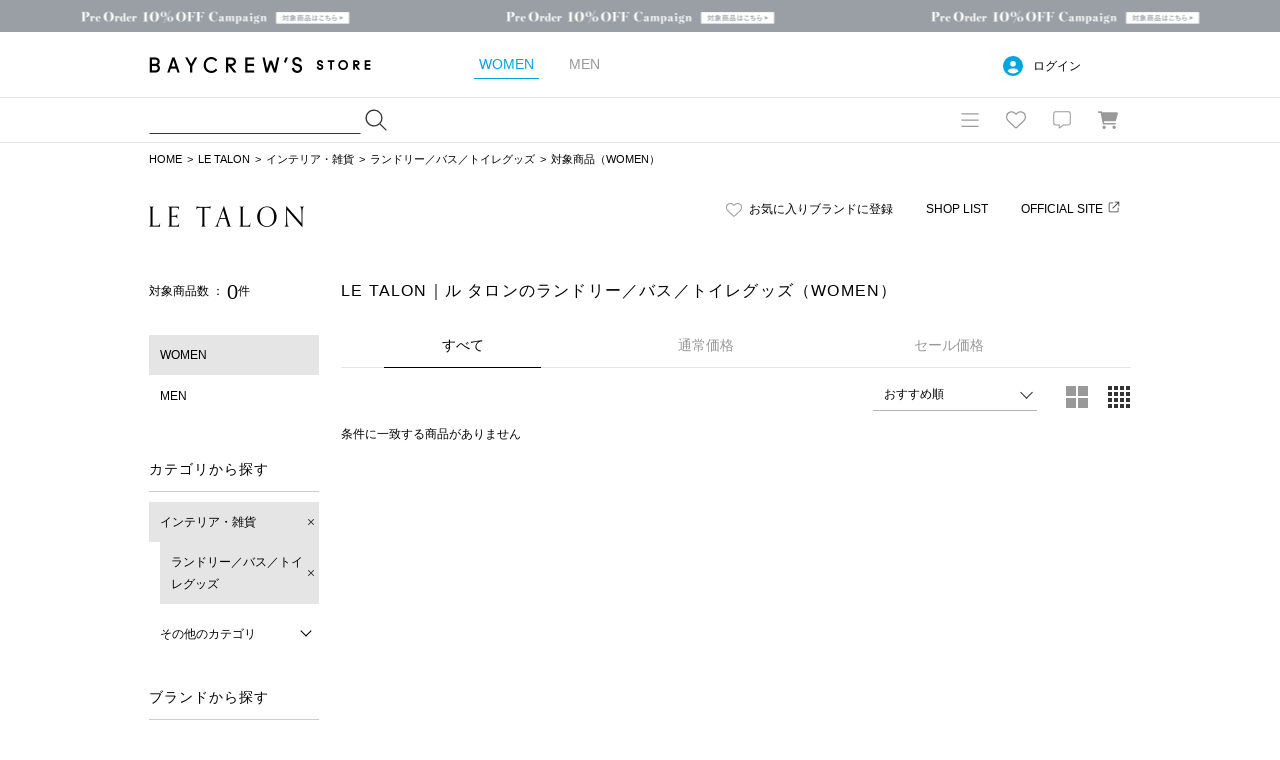

--- FILE ---
content_type: text/css
request_url: https://baycrews.jp/assets/css/common.20260114020155.css
body_size: 28896
content:
abbr, address, article, aside, audio, b, blockquote, body, canvas, caption, cite, code, dd, del, details, dfn, div, dl, dt, em, fieldset, figcaption, figure, footer, form, h1, h2, h3, h4, h5, h6, header, html, i, iframe, img, ins, kbd, label, legend, li, main, mark, menu, nav, object, ol, p, pre, q, samp, section, small, span, strong, sub, summary, sup, table, tbody, td, tfoot, th, thead, time, tr, ul, var, video {
    margin: 0;
    padding: 0;
    border: 0;
    outline: 0;
    font-size: 100%;
    vertical-align: baseline;
    background: transparent
}

body {
    line-height: 1
}

article, aside, details, figcaption, figure, footer, header, main, menu, nav, section {
    display: block
}

li, ol, ul {
    list-style: none
}

blockquote, q {
    quotes: none
}

a {
    margin: 0;
    padding: 0;
    font-size: 100%;
    vertical-align: baseline;
    background: transparent
}

a[href*="tel:"]{
  text-decoration: none;
  pointer-events: none;
}

ins {
    text-decoration: none
}

ins, mark {
    background-color: #ff9;
    color: #000
}

mark {
    font-style: italic;
    font-weight: 700
}

del {
    text-decoration: line-through
}

abbr[title], dfn[title] {
    border-bottom: 1px dotted;
    cursor: help
}

table {
    border-collapse: collapse;
    border-spacing: 0
}

hr {
    display: block;
    height: 1px;
    border: 0;
    border-top: 1px solid #e5e5e5;
    margin: 11px 0 10px;
    padding: 0
}

input, select {
    vertical-align: middle
}

body {
    font-size: 12px;
    line-height: 22px;
    font-family: Hiragino Kaku Gothic Pro, Meiryo, sans-serif;
    color: #000;
    background: #fff;
    -webkit-text-size-adjust: 100%
}

button, input, select, table, textarea {
    font-family: inherit;
    font-size: inherit;
    font: 100%
}

.m-ttl, h1, h2, h3, h4, h5, h6 {
    font-weight: 400
}

em {
    font-style: normal
}

th {
    text-align: left;
    font-weight: inherit;
    vertical-align: top
}

address {
    font-style: normal
}

small {
    font-size: 80%
}

a {
    color: inherit;
    text-decoration: none
}

a img {
    transition: opacity .3s ease;
    -webkit-backface-visibility: hidden;
    backface-visibility: hidden
}

a:hover {
    text-decoration: underline
}

a:hover img {
    opacity: .7
}

img {
    vertical-align: bottom
}

main {
    min-height: 300px
}

textarea {
    resize: none
}

.u-bb1 {
    border-bottom: 1px solid #e5e5e5
}

.u-clearfix:after {
    content: "";
    display: table;
    clear: both
}

.u-hide {
    display: none !important
}

.clearfix:after {
    content: "";
    display: block;
    clear: both
}

.u-mt-4 {
    margin-top: 4px
}

.u-mb-4 {
    margin-bottom: 4px
}

.u-ml-4 {
    margin-left: 4px
}

.u-mr-4 {
    margin-right: 4px
}

.u-mt-8 {
    margin-top: 8px
}

.u-mb-8 {
    margin-bottom: 8px
}

.u-ml-8 {
    margin-left: 8px
}

.u-mr-8 {
    margin-right: 8px
}

.u-mt-12 {
    margin-top: 12px
}

.u-mb-12 {
    margin-bottom: 12px
}

.u-ml-12 {
    margin-left: 12px
}

.u-mr-12 {
    margin-right: 12px
}

.u-mt-16 {
    margin-top: 16px
}

.u-mb-16 {
    margin-bottom: 16px
}

.u-ml-16 {
    margin-left: 16px
}

.u-mr-16 {
    margin-right: 16px
}

.u-mt-20 {
    margin-top: 20px
}

.u-mb-20 {
    margin-bottom: 20px
}

.u-ml-20 {
    margin-left: 20px
}

.u-mr-20 {
    margin-right: 20px
}

.u-mt-24 {
    margin-top: 24px
}

.u-mb-24 {
    margin-bottom: 24px
}

.u-ml-24 {
    margin-left: 24px
}

.u-mr-24 {
    margin-right: 24px
}

.u-mt-28 {
    margin-top: 28px
}

.u-mb-28 {
    margin-bottom: 28px
}

.u-ml-28 {
    margin-left: 28px
}

.u-mr-28 {
    margin-right: 28px
}

.u-mt-32 {
    margin-top: 32px
}

.u-mb-32 {
    margin-bottom: 32px
}

.u-ml-32 {
    margin-left: 32px
}

.u-mr-32 {
    margin-right: 32px
}

.u-mt-36 {
    margin-top: 36px
}

.u-mb-36 {
    margin-bottom: 36px
}

.u-ml-36 {
    margin-left: 36px
}

.u-mr-36 {
    margin-right: 36px
}

.u-mt-40 {
    margin-top: 40px
}

.u-mb-40 {
    margin-bottom: 40px
}

.u-ml-40 {
    margin-left: 40px
}

.u-mr-40 {
    margin-right: 40px
}

.u-mt-44 {
    margin-top: 44px
}

.u-mb-44 {
    margin-bottom: 44px
}

.u-ml-44 {
    margin-left: 44px
}

.u-mr-44 {
    margin-right: 44px
}

.u-mt-48 {
    margin-top: 48px
}

.u-mb-48 {
    margin-bottom: 48px
}

.u-ml-48 {
    margin-left: 48px
}

.u-mr-48 {
    margin-right: 48px
}

.u-mt-52 {
    margin-top: 52px
}

.u-mb-52 {
    margin-bottom: 52px
}

.u-ml-52 {
    margin-left: 52px
}

.u-mr-52 {
    margin-right: 52px
}

.u-mt-56 {
    margin-top: 56px
}

.u-mb-56 {
    margin-bottom: 56px
}

.u-ml-56 {
    margin-left: 56px
}

.u-mr-56 {
    margin-right: 56px
}

.u-mt-60 {
    margin-top: 60px
}

.u-mb-60 {
    margin-bottom: 60px
}

.u-ml-60 {
    margin-left: 60px
}

.u-mr-60 {
    margin-right: 60px
}

.l-inner {
    margin: 0 auto;
    padding-left: 9px;
    padding-right: 9px;
    width: 982px;
    position: relative
}

.l-inner:after {
    content: "";
    display: table;
    clear: both
}

.l-sub {
    padding-top: 11px;
    float: left;
    width: 170px
}

.l-main + .l-sub {
    width: 228px
}

.l-main {
    padding-top: 11px;
    float: left;
    width: 732px
}

.l-main--center {
    margin: 0 auto;
    float: none
}

.l-main--narrow {
    width: 352px
}

.l-main--wide, .l-sub + .l-main {
    width: 790px
}

.l-main + .l-sub, .l-sub + .l-main {
    margin-left: 22px
}

.l-col2, .l-col3, .l-col4, .l-col5, .l-col6, .l-col8 {
    display: -webkit-flex;
    display: flex;
    -webkit-flex-wrap: wrap;
    flex-wrap: wrap
}

.l-col2 > div, .l-col2 > li, .l-col2 > section {
    margin-left: 22px;
    width: 480px
}

.l-col2 > div:nth-child(2n-1), .l-col2 > li:nth-child(2n-1), .l-col2 > section:nth-child(2n-1) {
    margin-left: 0
}

.l-col3 > div, .l-col3 > li, .l-col3 > section {
    margin-left: 22px;
    width: 312px
}

.l-col3 > div:nth-child(3n-2), .l-col3 > li:nth-child(3n-2), .l-col3 > section:nth-child(3n-2) {
    margin-left: 0
}

.l-col4 > div, .l-col4 > li, .l-col4 > section {
    margin-left: 22px;
    margin-bottom: 20px;
    width: calc(25% - 16.5px)
}

.l-col4 > div .thumb img, .l-col4 > li .thumb img, .l-col4 > section .thumb img {
    width: 100%;
    max-width: 100%
}

.l-col4 > div:nth-child(4n-3), .l-col4 > li:nth-child(4n-3), .l-col4 > section:nth-child(4n-3) {
    margin-left: 0
}

.l-col4--wide > div, .l-col4--wide > li, .l-col4--wide > section {
    margin-bottom: 50px;
    margin-left: 11px;
    width: 237px
}

.l-col4--wide > div:nth-child(4n-3), .l-col4--wide > li:nth-child(4n-3), .l-col4--wide > section:nth-child(4n-3) {
    margin-left: 0
}

.l-col4--wide.c-snapList .detail {
    width: 467px;
    box-sizing: border-box
}

.l-col4--wide.c-snapList .snap:nth-child(4n-3) .detail {
    padding-left: 276px;
    left: auto;
    right: -212px
}

.l-col6 > div, .l-col6 > li {
    margin-bottom: 50px;
    margin-left: 16px;
    width: 150px
}

.l-col6 > div:nth-child(6n-5), .l-col6 > li:nth-child(6n-5) {
    margin-left: 0
}

.l-col8 > div, .l-col8 > li {
    margin-bottom: 50px;
    margin-left: 14px;
    width: 110px
}

.l-col8 > div:nth-child(8n-7), .l-col8 > li:nth-child(8n-7) {
    margin-left: 0
}

.l-col2 .l-col2 > div, .l-col2 .l-col2 > li, .l-col2 .l-col2 > section {
    margin-bottom: 33px;
    width: 229px
}

.l-col2 .l-col4 > div, .l-col2 .l-col4 > li, .l-col2 .l-col4 > section {
    margin-bottom: 33px;
    margin-left: 13.3px;
    width: 110px
}

.l-col2 .l-col4 > div:nth-child(4n-3), .l-col2 .l-col4 > li:nth-child(4n-3), .l-col2 .l-col4 > section:nth-child(4n-3) {
    margin-left: 0
}

.l-col2 .l-col8 > div, .l-col2 .l-col8 > li {
    margin-bottom: 11px;
    margin-left: 8px;
    width: 53px
}

.l-col2 .l-col8 > div:nth-child(8n-7), .l-col2 .l-col8 > li:nth-child(8n-7) {
    margin-left: 0
}

.l-main .l-col2 > div, .l-main .l-col2 > li, .l-main .l-col2 > section {
    margin-bottom: 33px;
    width: 355px
}

.l-main .l-col3 > div, .l-main .l-col3 > li, .l-main .l-col3 > section {
    margin-bottom: 50px;
    margin-left: 9px;
    width: 238px
}

.l-main .l-col3 > div:nth-child(3n-2), .l-main .l-col3 > li:nth-child(3n-2), .l-main .l-col3 > section:nth-child(3n-2) {
    margin-left: 0
}

.l-main .l-col3.c-itemList .thumb img {
    width: 238px;
    height: 238px
}

.l-main .l-col3.c-snapList .detail {
    width: 428px
}

.l-main .l-col2 .l-col3 > div, .l-main .l-col2 .l-col3 > li, .l-main .l-col2 .l-col3 > section {
    margin-bottom: 50px;
    margin-left: 8px;
    width: 113px
}

.l-main .l-col2 .l-col3 > div:nth-child(3n-2), .l-main .l-col2 .l-col3 > li:nth-child(3n-2), .l-main .l-col2 .l-col3 > section:nth-child(3n-2) {
    margin-left: 0
}

.l-main .l-col2 .l-col3.c-itemList .thumb img, .l-main .l-col2 .l-col3.c-snapList .thumb img {
    width: 113px;
    height: 113px
}

.l-main .l-col4 > div, .l-main .l-col4 > li, .l-main .l-col4 > section {
    margin-bottom: 50px;
    margin-left: 11px;
    width: calc(25% - 8.5px)
}

.l-main .l-col4 > div:nth-child(4n-3), .l-main .l-col4 > li:nth-child(4n-3), .l-main .l-col4 > section:nth-child(4n-3) {
    margin-left: 0
}

.l-main .l-col5 > div, .l-main .l-col5 > li {
    margin-bottom: 50px;
    margin-left: 8px;
    width: 140px
}

.l-main .l-col5 > div:nth-child(5n-4), .l-main .l-col5 > li:nth-child(5n-4) {
    margin-left: 0
}

.l-main .l-col5.c-itemList .thumb img {
    width: 140px;
    height: 140px
}

.l-main .l-col5.c-snapList .detail {
    width: 330px
}

.l-main .l-col6 > div, .l-main .l-col6 > li {
    margin-bottom: 50px;
    margin-left: 14px;
    width: 110px
}

.l-main .l-col6 > div:nth-child(6n-5), .l-main .l-col6 > li:nth-child(6n-5) {
    margin-left: 0
}

.l-main .l-col8 > div, .l-main .l-col8 > li {
    margin-bottom: 50px;
    margin-left: 8px;
    width: 84px
}

.l-main .l-col8 > div:nth-child(8n-7), .l-main .l-col8 > li:nth-child(8n-7) {
    margin-left: 0
}

.l-main--wide .l-col5 > div, .l-main--wide .l-col5 > li, .l-sub + .l-main .l-col5 > div, .l-sub + .l-main .l-col5 > li {
    margin-left: 10px;
    width: 150px
}

.l-main--wide .l-col5 > div:nth-child(5n-4), .l-main--wide .l-col5 > li:nth-child(5n-4), .l-sub + .l-main .l-col5 > div:nth-child(5n-4), .l-sub + .l-main .l-col5 > li:nth-child(5n-4) {
    margin-left: 0
}

.l-main--wide .l-col5.c-snapList .thumb img, .l-sub + .l-main .l-col5.c-snapList .thumb img {
    width: 150px;
    height: 200px
}

.l-main--wide .l-col5.c-itemList .thumb img, .l-sub + .l-main .l-col5.c-itemList .thumb img {
    height: 150px
}

.l-main--wide .l-col5.c-snapList .detail, .l-sub + .l-main .l-col5.c-snapList .detail {
    width: 340px
}

.l-main--wide .l-col3 > div, .l-main--wide .l-col3 > li, .l-main--wide .l-col3 > section, .l-sub + .l-main .l-col3 > div, .l-sub + .l-main .l-col3 > li, .l-sub + .l-main .l-col3 > section {
    margin-bottom: 50px;
    margin-left: 11px;
    width: 256px
}

.l-main--wide .l-col3 > div:nth-child(3n-2), .l-main--wide .l-col3 > li:nth-child(3n-2), .l-main--wide .l-col3 > section:nth-child(3n-2), .l-sub + .l-main .l-col3 > div:nth-child(3n-2), .l-sub + .l-main .l-col3 > li:nth-child(3n-2), .l-sub + .l-main .l-col3 > section:nth-child(3n-2) {
    margin-left: 0
}

.l-main--wide .l-col3.c-itemList .thumb img, .l-main--wide .l-col3.c-snapList .thumb img, .l-sub + .l-main .l-col3.c-itemList .thumb img {
    width: 256px;
    height: 256px
}

.l-main--wide .l-col3.c-snapList .detail, .l-sub + .l-main .l-col3.c-snapList .detail {
    width: 446px
}

.l-main--wide .l-col8 > div, .l-main--wide .l-col8 > li, .l-sub + .l-main .l-col8 > div, .l-sub + .l-main .l-col8 > li {
    margin-bottom: 50px;
    margin-left: 10px;
    width: 90px
}

.l-main--wide .l-col8 > div:nth-child(8n-7), .l-main--wide .l-col8 > li:nth-child(8n-7), .l-sub + .l-main .l-col8 > div:nth-child(8n-7), .l-sub + .l-main .l-col8 > li:nth-child(8n-7) {
    margin-left: 0
}

.l-grid4 {
    display: -webkit-flex;
    display: flex;
    -webkit-flex-wrap: wrap;
    flex-wrap: wrap
}

.l-grid4 > div, .l-grid4 > li {
    width: 25%;
    box-sizing: border-box
}

.l-narrow {
    margin: 0 auto;
    width: 50%
}

.l-header + .l-sub, .l-header + .l-sub + .l-main {
    padding-top: 22px
}

.l-header--line {
    border-bottom: 1px solid #ccc
}

.l-content {
    padding: 0 11px;
    box-sizing: border-box
}

.l-center {
    text-align: center;
    margin: 22px auto;
    clear: both;
    float: none
}

.l-center:first-child {
    margin-top: 0
}

.l-center:last-child {
    margin-bottom: 0
}

.l-center a, .l-center button {
    margin-left: 22px;
    margin-right: 22px
}

.l-separator {
    padding-top: 66px;
    clear: both
}

.l-separator--line {
    padding-top: 10px;
    border-top: 1px solid #e5e5e5
}

.l-separator--lg {
    margin-top: 22px;
    padding-top: 32px
}

.l-main--max {
    width: auto;
    float: none
}

.l-main--comp {
    width: auto
}

.l-main--comp .c-lead, .l-main--max .c-lead {
    text-align: center
}

.l-main--comp ul.note, .l-main--max ul.note {
    display: inline-block;
    margin: 11px auto 11px 12px
}

.l-main--comp ul.note li, .l-main--max ul.note li {
    text-align: left;
    line-height: 1;
    margin: 0 0 12px;
    font-size: 11px
}

.l-main--comp ul.note li:before, .l-main--max ul.note li:before {
    content: "\203B";
    margin-left: -12px
}

.l-col5--wide {
    overflow: hidden
}

.l-col5--wide li {
    float: left;
    margin-right: 10px;
    margin-bottom: 30px
}

.l-col5--wide li, .l-col5--wide li img {
    width: 188px
}

.l-col5--wide > div:nth-child(5n), .l-col5--wide > li:nth-child(5n), .l-col5--wide li:nth-child(5n) {
    margin-right: 0
}

.l-separator--wrap > .l-separator--line:first-child {
    border-top-width: 0;
    margin-top: -10px
}

.l-separator--middleline {
    margin-top: 30px;
    padding-top: 10px;
    border-top: 1px solid #e5e5e5
}

.l-separator--noline {
    padding-top: 0;
    border-top-width: 0
}

.c-checkoutNav > .cart > .total > .price.price--small {
    font-size: .95rem
}

.c-articleList--sub .ranking, .c-articleList--sub .ranking1, .c-articleList--sub .ranking2, .c-articleList--sub .ranking3, .c-footer .faq:before, .c-footer .mail:before, .c-footer .tel:before, .c-header .globalNav .btn, .c-header .globalNav:hover .btn, .c-header.is-login .userNav p:before, .c-header .menu .cart .icon, .c-header .menu .cart:hover .icon, .c-header .menu .fav .icon, .c-header .menu .fav:hover .icon, .c-header .menu .notification .icon, .c-header .menu .notification:hover .icon, .c-header .search input[type=submit], .c-header .userNav p:before, .c-helpList .icon1:after, .c-helpList .icon2:after, .c-helpList .icon3:after, .c-helpList .icon4:after, .c-helpList .icon5:after, .c-helpList .icon6:after, .c-helpList .icon7:after, .c-helpList .icon8:after, .c-search .byBrand a.remove:after, .d-suggest-remove:after, .m-app, .m-checkbox--fav + span:before, .m-checkbox--fav:checked + span:before, .m-facebook, .m-facebook--secondary, .m-fav.is-checked:before, .m-fav:before, .m-instagram, .m-instagram--secondary, .m-line, .m-line--secondary, .m-link--external:after, .m-save.is-checked:before, .m-save:before, .m-stars--md, .m-stars--md span, .m-twitter, .m-twitter--secondary {
    background-image: url(../img/common/icon.png?v=20260114020155);
    background-repeat: no-repeat
}

.c-actions--horizontal:after, .c-article:after, .c-articleList .article:after, .c-breadcrumb:after, .c-cartDetail:after, .c-cartTable .property:after, .c-checkoutNav:after, .c-contents:after, .c-contentsList .contents:after, .c-coupon .input:after, .c-couponList .property:after, .c-fieldset--mailMagazine .property:after, .c-fieldset .input:after, .c-fieldset .sub:after, .c-fieldset fieldset:after, .c-fieldset legend:after, .c-footer .sns ul:after, .c-form--login .input p:after, .c-form--login .input ul:after, .c-form .property:after, .c-form:after, .c-form dl:after, .c-header .globalNav .content:after, .c-header .menu .items .item:after, .c-header .menu .items .property:after, .c-header .menu .items:after, .c-item .content .dataDetail:after, .c-item .content .post .author:after, .c-item .detail .status:after, .c-item .detail .tag:after, .c-item .stock li:after, .c-item .summary .item .property:after, .c-item .summary .select dl:after, .c-item .tab:after, .c-itemList--horizontal .item:after, .c-itemList .data .property:after, .c-lookbook .link .share ul:after, .c-markDown:after, .c-model .data1:after, .c-model .data ul:after, .c-model .model:after, .c-noticeList .info:after, .c-order > .change .address .property:after, .c-order > .change .address li:after, .c-order > .change .date:after, .c-order > .change .payment .property:after, .c-order > .change .payment li:after, .c-order > .change .sendBack .property:after, .c-order > .change .sendBack li:after, .c-order > .data .property:after, .c-order > .detail dl:after, .c-order > .items .item:after, .c-order > .items .property:after, .c-order > .items:after, .c-order > .lead:after, .c-order > .message:after, .c-order > .status:after, .c-page:after, .c-registered .data .property:after, .c-registered .data li:after, .c-review .post .author:after, .c-review .sort:after, .c-review .summary:after, .c-reviewEditor .edit:after, .c-reviewList .edit:after, .c-reviewList .history:after, .c-reviewList .item .property:after, .c-reviewList .item:after, .c-reviewList .post .author:after, .c-reviewList .post:after, .c-reviewList .reviewFrame:after, .c-search .byArea ul:after, .c-search .byCategory:after, .c-search .byColor ul:after, .c-search .byPrice .price:after, .c-search .shopList .detail dl:after, .c-search .shopList .shop:after, .c-search > dl:after, .c-shop .detail dl:after, .c-snap .model:after, .c-snapList .detail li:after, .c-snapList .property:after, .c-sns:after, .c-sort .select:after, .c-sort:after, .c-topic--wide .header:after, .c-topic--wide .item:after, .c-topicList--vertical .topic:after, .c-topicList .data:after, .d-modal--fav .color > div:after, .d-modal--fav .color li:after, .d-radioToggle-btns:after, .p-userNumber:after {
    content: "";
    display: table;
    clear: both
}

.c-cartTable .property dd, .c-cartTable .property dt, .c-couponList .property dd, .c-couponList .property dt, .c-fieldset--mailMagazine .property dd, .c-fieldset--mailMagazine .property dt, .c-form .property dd, .c-form .property dt, .c-header .menu .items .property dd, .c-header .menu .items .property dt, .c-item .content .dataDetail dd, .c-item .content .dataDetail dt, .c-item .summary .item .property dd, .c-item .summary .item .property dt, .c-item .summary .select dl dd, .c-item .summary .select dl dt, .c-itemList .data .property dd, .c-itemList .data .property dt, .c-order > .change .address .property dd, .c-order > .change .address .property dt, .c-order > .change .payment .property dd, .c-order > .change .payment .property dt, .c-order > .change .sendBack .property dd, .c-order > .change .sendBack .property dt, .c-order > .detail dl dd, .c-order > .detail dl dt, .c-order > .items .property dd, .c-order > .items .property dt, .c-registered .data .property dd, .c-registered .data .property dt, .c-reviewList .item .property dd, .c-reviewList .item .property dt, .c-search .shopList .detail dl dd, .c-search .shopList .detail dl dt, .c-shop .detail dl dd, .c-shop .detail dl dt, .c-snapList .property dd, .c-snapList .property dt {
    float: left
}

.c-cartTable .property dt, .c-couponList .property dt, .c-fieldset--mailMagazine .property dt, .c-form .property dt, .c-header .menu .items .property dt, .c-item .content .dataDetail dt, .c-item .summary .item .property dt, .c-item .summary .select dl dt, .c-itemList .data .property dt, .c-order > .change .address .property dt, .c-order > .change .payment .property dt, .c-order > .change .sendBack .property dt, .c-order > .detail dl dt, .c-order > .items .property dt, .c-registered .data .property dt, .c-reviewList .item .property dt, .c-search .shopList .detail dl dt, .c-shop .detail dl dt, .c-snapList .property dt {
    clear: left
}

.c-cartTable .property dd, .c-couponList .property dd, .c-fieldset--mailMagazine .property dd, .c-form .property dd, .c-header .menu .items .property dd, .c-item .content .dataDetail dd, .c-item .summary .item .property dd, .c-item .summary .select dl dd, .c-itemList .data .property dd, .c-order > .change .address .property dd, .c-order > .change .payment .property dd, .c-order > .change .sendBack .property dd, .c-order > .detail dl dd, .c-order > .items .property dd, .c-registered .data .property dd, .c-reviewList .item .property dd, .c-search .shopList .detail dl dd, .c-shop .detail dl dd, .c-snapList .property dd {
    margin-left: 5px
}

.c-gallery .data:after, .c-item .content .point .total:after, .c-item .content .post .author .size:after, .c-item .content .post .property:after, .c-item .detail .data:after, .c-review .point .total:after, .c-review .post .author .size:after, .c-review .post .property:after, .c-reviewList .post .author .size:after, .c-reviewList .post .property:after {
    content: "";
    display: table;
    clear: both
}

.c-gallery .data dd, .c-gallery .data dt, .c-item .content .point .total dd, .c-item .content .point .total dt, .c-item .content .post .author .size dd, .c-item .content .post .author .size dt, .c-item .content .post .property dd, .c-item .content .post .property dt, .c-item .detail .data dt, .c-review .point .total dd, .c-review .point .total dt, .c-review .post .author .size dd, .c-review .post .author .size dt, .c-review .post .property dd, .c-review .post .property dt, .c-reviewList .post .author .size dd, .c-reviewList .post .author .size dt, .c-reviewList .post .property dd, .c-reviewList .post .property dt {
    float: left
}

.c-gallery .data dd, .c-item .content .point .total dd, .c-item .content .post .author .size dd, .c-item .content .post .property dd, .c-review .point .total dd, .c-review .post .author .size dd, .c-review .post .property dd, .c-reviewList .post .author .size dd, .c-reviewList .post .property dd {
    margin-left: 5px
}

.c-gallery .data dd:after, .c-item .content .point .total dd:after, .c-item .content .post .author .size dd:after, .c-item .content .post .property dd:after, .c-review .point .total dd:after, .c-review .post .author .size dd:after, .c-review .post .property dd:after, .c-reviewList .post .author .size dd:after, .c-reviewList .post .property dd:after {
    margin: 0 5px;
    content: "|";
    display: inline;
    color: #999
}

.c-gallery .data dd:last-child:after, .c-item .content .point .total dd:last-child:after, .c-item .content .post .author .size dd:last-child:after, .c-item .content .post .property dd:last-child:after, .c-review .point .total dd:last-child:after, .c-review .post .author .size dd:last-child:after, .c-review .post .property dd:last-child:after, .c-reviewList .post .author .size dd:last-child:after, .c-reviewList .post .property dd:last-child:after {
    content: "";
    display: none
}

.c-order > .items .btn, .c-order > .lead .btn, .c-order > .status .link, .c-registered .data .btn, .c-reviewList .btn, .c-search .shopList .btn, .c-search .shopList .data {
    float: left;
    padding-left: 10px;
    padding-right: 10px;
    box-sizing: border-box;
    width: 240px
}

.c-order > .items > ul, .c-order > .lead .message, .c-order > .status .message, .c-registered .data .property, .c-reviewList .item, .c-search .shopList .detail {
    float: left;
    padding-left: 10px;
    padding-right: 10px;
    box-sizing: border-box;
    width: 550px
}

.c-banner {
    background: #00a6dd;
    text-align: center
}

.c-banner a {
    display: block;
    width: 100%
}

.c-header {
    border-bottom: 1px solid #e5e5e5
}

.c-header > div:nth-child(2) {
    border-top: 1px solid #e5e5e5
}

.c-header .logo {
    margin-right: 75px;
    float: left;
    line-height: 65px
}

.c-header .logo .m-ttl, .c-header .logo h1 {
    font-size: 18px
}

.c-header .logo a {
    text-decoration: none
}

.c-header .gender {
    padding: 18px 0;
    float: left
}

.c-header .gender li {
    margin-left: 25px;
    float: left;
    font-size: 14px;
    line-height: 28px;
    color: #999;
    padding: 0 5px;
    cursor: pointer
}

.c-header .gender li:first-child {
    margin-left: 0
}

.c-header .gender li.is-current {
    border-bottom: 1px solid #00a6dd;
    color: #00a6dd
}

.c-header .gender li.is-disabled {
    pointer-events: none;
    opacity: .4
}

.c-header .userNav {
    padding-right: 50px;
    float: right;
    text-align: center
}

.c-header .userNav p {
    padding: 24px 0 21px;
    line-height: 20px
}

.c-header .userNav p:before {
    margin-right: 10px;
    content: "";
    vertical-align: bottom;
    display: inline-block;
    background-position: 0 -432px;
    height: 20px;
    width: 20px
}

.c-header .userNav .icon-circle-user:before {
    -webkit-mask-image: url(/assets/img/common/icon/solid/icon-circle-user.svg);
    mask-image: url(/assets/img/common/icon/solid/icon-circle-user.svg);
    -webkit-mask-repeat: no-repeat;
    mask-repeat: no-repeat;
    background-color: #00a6dd;
    width: 20px;
    height: 20px;
    -webkit-mask-size: contain;
    mask-size: contain;
    -webkit-user-select: none;
    -ms-user-select: none;
    user-select: none;
    content: "";
    display: inline-block
}

.c-header .userNav p.release-fix:before {
    margin-right: 10px;
    vertical-align: bottom;
    background-image: none;
    background-position: 0 0
}

.c-header .userNav p .point {
    margin-left: 8px;
    color: #999
}

.c-header .userNav ul {
    padding-bottom: 6px;
    border: 1px solid #e5e5e5;
    border-top: 0;
    width: 152px
}

.c-header .userNav li {
    margin: 11px 14px
}

.c-header.is-login .userNav {
    padding-right: 10px
}

.c-header.is-login .userNav p:before {
    background-position: 0 -452px
}

.c-header.is-login .menu .fav .content {
    min-width: 152px
}

.c-header .l-inner .c-header_menu {
    display: -webkit-flex;
    display: flex;
    -webkit-justify-content: space-between;
    justify-content: space-between
}

.c-header .c-header_menu .menu {
    display: -webkit-flex;
    display: flex
}

.c-header .search {
    float: left;
    padding: 8px 0
}

.c-header .search input[type=text] {
    padding: 0 5px;
    margin: 0;
    border: 1px solid transparent;
    border-bottom-color: #333;
    width: 200px;
    line-height: 26px;
    height: 26px
}

.c-header .search input[type=text]:focus {
    border: 1px solid #00a6dd
}

.c-header .search input[type=submit] {
    display: inline-block;
    overflow: hidden;
    text-indent: -9999px;
    border: 0;
    background-color: transparent;
    cursor: pointer;
    background-position: 0 -406px;
    height: 26px;
    width: 26px
}

.c-header .search input[type=submit].icon-magnifying-glass {
    -webkit-mask-image: url(/assets/img/common/icon/default/icon-magnifying-glass.svg);
    mask-image: url(/assets/img/common/icon/default/icon-magnifying-glass.svg);
    -webkit-mask-repeat: no-repeat;
    mask-repeat: no-repeat;
    background-color: #333;
    width: 24px;
    height: 24px;
    -webkit-mask-size: contain;
    mask-size: contain;
    -webkit-user-select: none;
    -ms-user-select: none;
    user-select: none
}

.c-header .search input[type=submit].release-fix {
    display: inline-block;
    overflow: hidden;
    text-indent: -9999px;
    border: 0;
    cursor: pointer;
    background-image: none;
    background-position: 0 0
}

.c-header .menu {
    float: right
}

.c-header .menu .cart, .c-header .menu .fav, .c-header .menu .notification {
    float: left;
    position: relative
}

.c-header .menu .icon {
    display: block;
    overflow: hidden;
    text-indent: -9999px;
    transition: background 0s ease, opacity 0s ease
}

.c-header .menu .icon:hover {
    opacity: 1
}

.c-header .menu .count {
    position: absolute;
    right: 7px;
    top: 5px;
    border-radius: 50%;
    width: 16px;
    height: 16px;
    line-height: 16px;
    text-align: center;
    color: #fff;
    background: #fc125d;
    font-size: 10px
}

.c-header .menu .content {
    padding: 0 10px 16px;
    border: 1px solid #e5e5e5;
    border-top: 0
}

.c-header .menu .message {
    padding: 11px 0;
    text-align: center
}

.c-header .menu .btn, .c-header .menu .link {
    text-align: center
}

.c-header .menu .btn a, .c-header .menu .link a {
    margin-left: 11px
}

.c-header .menu .btn a:first-child, .c-header .menu .link a:first-child {
    margin-left: 0
}

.c-header .menu .fav .icon {
    background-position: 0 -142px;
    height: 44px;
    width: 46px
}

.c-header .menu .fav:hover .icon {
    background-position: 0 -186px
}

.c-header .menu .fav .c-headerIconArea .icon-heart {
    -webkit-mask-image: url(/assets/img/common/icon/default/icon-heart.svg);
    mask-image: url(/assets/img/common/icon/default/icon-heart.svg);
    background-color: #999
}

.c-header .menu .fav .c-headerIconArea .icon-heart, .c-header .menu .fav:hover .c-headerIconArea .icon-heart {
    -webkit-mask-repeat: no-repeat;
    mask-repeat: no-repeat;
    width: 20px;
    height: 20px;
    -webkit-mask-size: contain;
    mask-size: contain;
    -webkit-user-select: none;
    -ms-user-select: none;
    user-select: none
}

.c-header .menu .fav:hover .c-headerIconArea .icon-heart {
    -webkit-mask-image: url(/assets/img/common/icon/solid/icon-heart.svg);
    mask-image: url(/assets/img/common/icon/solid/icon-heart.svg);
    background-color: #00a6dd
}

.c-header .menu .fav .content {
    min-width: 390px
}

.c-header .menu .fav .content .icon a {
    margin: 0 5px
}

.c-header .menu .fav .link li {
    margin-top: 11px
}

.c-header .menu .fav .btn a {
    padding: 0 10px;
    min-width: 94px
}

.c-header .menu .notification .icon {
    background-position: 0 -318px;
    height: 44px;
    width: 46px
}

.c-header .menu .notification:hover .icon {
    background-position: 0 -362px
}

.c-header .menu .notification .c-headerIconArea .icon-message {
    -webkit-mask-image: url(/assets/img/common/icon/default/icon-message.svg);
    mask-image: url(/assets/img/common/icon/default/icon-message.svg);
    background-color: #999
}

.c-header .menu .notification .c-headerIconArea .icon-message, .c-header .menu .notification:hover .c-headerIconArea .icon-message {
    -webkit-mask-repeat: no-repeat;
    mask-repeat: no-repeat;
    width: 20px;
    height: 20px;
    -webkit-mask-size: contain;
    mask-size: contain;
    -webkit-user-select: none;
    -ms-user-select: none;
    user-select: none
}

.c-header .menu .notification:hover .c-headerIconArea .icon-message {
    -webkit-mask-image: url(/assets/img/common/icon/solid/icon-message.svg);
    mask-image: url(/assets/img/common/icon/solid/icon-message.svg);
    background-color: #00a6dd
}

.c-header .menu .notification .content {
    min-width: 300px
}

.c-header .menu .notification .btn a {
    padding: 0 10px;
    min-width: 94px
}

.c-header .menu .cart .icon {
    background-position: 0 -54px;
    height: 44px;
    width: 46px
}

.c-header .menu .cart:hover .icon {
    background-position: 0 -98px
}

.c-header .menu .cart .c-headerIconArea .icon-cart {
    background-color: #999
}

.c-header .menu .cart .c-headerIconArea .icon-cart, .c-header .menu .cart:hover .c-headerIconArea .icon-cart {
    -webkit-mask-image: url(/assets/img/common/icon/solid/icon-cart.svg);
    mask-image: url(/assets/img/common/icon/solid/icon-cart.svg);
    -webkit-mask-repeat: no-repeat;
    mask-repeat: no-repeat;
    width: 20px;
    height: 20px;
    -webkit-mask-size: contain;
    mask-size: contain;
    -webkit-user-select: none;
    -ms-user-select: none;
    user-select: none
}

.c-header .menu .cart:hover .c-headerIconArea .icon-cart {
    background-color: #00a6dd
}

.c-header .menu .cart .content {
    min-width: 276px
}

.c-header .menu .items {
    margin-top: 11px;
    margin-bottom: 5px
}

.c-header .menu .items .item {
    margin-bottom: 11px
}

.c-header .menu .items .status {
    margin-top: 3px
}

.c-header .menu .items .thumb {
    margin-right: 11px;
    width: 60px;
    float: left
}

.c-header .menu .items .data {
    width: 205px;
    float: left;
    font-size: 11px;
    line-height: 18px
}

.c-header .menu .items .brand {
    color: #999
}

.c-header .menu .items .price, .c-header .menu .items .qty {
    display: inline-block;
    vertical-align: middle
}

.c-header .globalNav .btn {
    position: absolute;
    right: 160px;
    top: -44px;
    overflow: hidden;
    text-indent: -9999px;
    background-position: 0 -230px;
    height: 44px;
    width: 46px
}

.c-header .globalNav .content {
    padding: 28px 0 60px;
    width: 100%;
    background: #fff;
    border-bottom: 1px solid #e5e5e5
}

.c-header .globalNav:hover .btn {
    background-position: 0 -274px
}

.c-header .globalNav .c-headerIconArea, .c-header .menu .cart .c-headerIconArea, .c-header .menu .fav .c-headerIconArea, .c-header .menu .notification .c-headerIconArea {
    position: relative;
    width: 46px;
    height: 44px;
    background-image: none;
    background-position: 0 0
}

.c-header .globalNav:hover .c-headerIconArea, .c-header .menu .cart:hover .c-headerIconArea, .c-header .menu .fav:hover .c-headerIconArea, .c-header .menu .notification:hover .c-headerIconArea {
    background-image: none;
    background-position: 0 0
}

.c-header .globalNav .c-headerIconArea {
    text-indent: -9999px;
    overflow: hidden;
    top: 0;
    right: 0
}

.c-headerMenuIcon {
    position: absolute;
    top: 50%;
    left: 50%;
    -webkit-transform: translate(-50%, -50%);
    transform: translate(-50%, -50%)
}

.c-header .globalNav .c-headerIconArea .icon-bars {
    background-color: #999
}

.c-header .globalNav .c-headerIconArea .icon-bars, .c-header .globalNav:hover .c-headerIconArea .icon-bars {
    -webkit-mask-image: url(/assets/img/common/icon/default/icon-bars.svg);
    mask-image: url(/assets/img/common/icon/default/icon-bars.svg);
    -webkit-mask-repeat: no-repeat;
    mask-repeat: no-repeat;
    width: 20px;
    height: 20px;
    -webkit-mask-size: contain;
    mask-size: contain;
    -webkit-user-select: none;
    -ms-user-select: none;
    user-select: none
}

.c-header .globalNav:hover .c-headerIconArea .icon-bars {
    background-color: #00a6dd
}

.c-header .globalNav .brand, .c-header .globalNav .category, .c-header .globalNav .other {
    float: left
}

.c-header .globalNav .brand {
    margin-left: 22px;
    margin-right: 22px;
    width: 458px
}

.c-header .globalNav .brand li {
    float: left;
    width: 229px
}

.c-header .globalNav .category {
    margin-right: 106px;
    width: 176px
}

.c-header .globalNav .other {
    padding-top: 45px;
    width: 198px
}

.c-header .globalNav .m-ttl, .c-header .globalNav h1 {
    margin-bottom: 15px;
    padding-bottom: 3px;
    line-height: 26px;
    border-bottom: 1px solid #666;
    font-size: 14px
}

.c-header .globalNav li {
    font-size: 11px;
    line-height: 24px
}

.c-breadcrumb {
    margin: 0 auto 11px;
    padding: 0 9px;
    width: 982px;
    line-height: 33px
}

.c-breadcrumb li {
    float: left;
    font-size: 11px
}

.c-breadcrumb li:before {
    margin: 0 5px;
    content: ">";
    display: inline-block
}

.c-breadcrumb li:first-child:before {
    margin: 0;
    content: "";
    display: none
}

.c-hero {
    margin-top: -1px;
    margin-bottom: 22px;
    border-top: 1px solid #e5e5e5;
    border-bottom: 1px solid #e5e5e5;
    clear: both
}

.c-hero img {
    width: 100%
}

.c-actions button {
    margin-bottom: 11px
}

.c-actions--horizontal {
    margin: 22px 0
}

.c-actions--horizontal button {
    margin-right: 11px;
    float: left;
    margin-bottom: 0
}

.c-subNav {
    margin-bottom: 22px
}

.c-subNav:first-child .m-ttl:first-child, .c-subNav:first-child h1:first-child {
    margin-top: 0
}

.c-subNav p {
    border-bottom: 1px solid #ccc;
    font-size: 14px
}

.c-subNav p a {
    display: block
}

.c-subNav p.is-current, .c-subNav p a {
    padding: 11px 11px 10px 0
}

.c-subNav p.is-current a {
    padding: 0;
    background: #e5e5e5;
    font-weight: 400
}

.c-subNav li {
    border-bottom: 1px dotted #ccc
}

.c-subNav li.gender {
    padding: 11px 11px 10px;
    cursor: pointer
}

.c-subNav li.is-current {
    padding: 9px 11px;
    border-bottom: 1px solid #000;
    background: #e5e5e5
}

.c-subNav li.is-current a {
    margin: -11px;
    background: #e5e5e5;
    font-weight: 400
}

.c-subNav a {
    padding: 11px 11px 10px;
    display: block;
    text-decoration: none
}

.c-subNav a:hover {
    background: #f7f7f7
}

.c-subNav a.is-checked {
    background: #e5e5e5
}

.c-subNav a.remove.icon-xmark:before {
    content: "";
    border-bottom: 1px solid #333;
    width: 8px;
    -webkit-transform: translate(-50%, -50%) rotate(45deg);
    transform: translate(-50%, -50%) rotate(45deg)
}

.c-subNav a.remove.icon-xmark:after {
    content: "";
    border-bottom: 1px solid #333;
    width: 8px;
    -webkit-transform: translate(-50%, -50%) rotate(-45deg);
    transform: translate(-50%, -50%) rotate(-45deg)
}

.c-subNav a.remove {
    position: relative
}

.c-subNav a.remove:after, .c-subNav a.remove:before {
    position: absolute;
    top: 51%;
    right: 0
}

.c-subNav .check {
    padding: 10px 0
}

.c-subNav .check .sub {
    margin-left: 11px
}

.c-subNav .check li {
    border-bottom: 0
}

.c-subNav .check a {
    padding: 9px 11px
}

.c-subNav .select a {
    padding: 9px 11px;
    display: block;
    position: relative
}

.c-subNav .select a.icon-chevron-right:after {
    content: "";
    width: 8px;
    height: 8px;
    border-right: 1px solid #333;
    border-top: 1px solid #333;
    -webkit-transform: rotate(45deg);
    transform: rotate(45deg)
}

.c-subNav .select a:after {
    position: absolute;
    top: 50%;
    right: 11px;
    margin-top: -4px
}

.c-subNav .toggle .btn {
    padding: 9px 22px 9px 11px;
    display: block;
    position: relative
}

.c-subNav .toggle .btn:after {
    margin-top: -7px;
    content: "";
    position: absolute;
    top: 50%;
    width: 7px;
    height: 7px;
    right: 9px;
    border-right: 1px solid #000;
    border-bottom: 1px solid #000;
    -webkit-transform: rotate(45deg);
    transform: rotate(45deg);
    pointer-events: none
}

.c-subNav .toggle.is-show {
    background: #f7f7f7
}

.c-subNav .toggle.is-show .btn:after {
    margin-top: -2px;
    -webkit-transform: rotate(-135deg);
    transform: rotate(-135deg)
}

.c-subNav .d-dropdown-content {
    top: 0;
    right: auto;
    left: 90%;
    width: 200px;
    background: #f7f7f7
}

.c-subNav .d-dropdown:hover {
    background: #f7f7f7
}

.c-subNav .d-dropdown:hover .d-dropdown-content {
    top: 0;
    left: 100%;
    background: #f7f7f7
}

.c-subNav .sub a {
    padding-left: 11px
}

.c-search > dl {
    margin-bottom: 43px;
    border-bottom: 1px dotted #ccc;
    line-height: 33px;
    position: relative
}

.c-search > dl > dd, .c-search > dl > dt {
    padding: 10px 11px 11px;
    border-top: 1px dotted #ccc;
    position: relative;
    float: left
}

.c-search > dl > dd:nth-child(2), .c-search > dl > dt:first-child {
    padding: 21px 11px 11px;
    border-top: 1px solid #999
}

.c-search > dl > dt {
    width: 119px;
    clear: left;
    color: #999
}

.c-search > dl > dt .required {
    position: absolute;
    right: 44px;
    top: 18px;
    padding: 0 11px;
    height: 20px;
    line-height: 20px;
    display: block;
    font-size: 10px;
    color: #fff;
    background: #fc125d
}

.c-search > dl > dt:first-child .required {
    top: 29px
}

.c-search > dl > dd {
    width: 569px
}

.c-search > dl > dd input[type=text] + a, .c-search > dl > dd input[type=text] + div + a {
    display: inline-block;
    margin-left: 11px
}

.c-search .counter {
    margin-bottom: 11px;
    line-height: 44px
}

.c-search .counter strong {
    font-size: 20px;
    font-weight: 400;
    vertical-align: middle
}

.c-search .byText {
    margin: 22px 0 44px
}

.c-search .byText input[type=text] {
    width: 216px
}

.c-search .byText .btn {
    margin-top: 11px;
    text-align: right
}

.c-search .bySelect {
    margin: 22px 0 44px;
    padding: 0 11px
}

.c-search .bySelect label {
    display: block
}

.c-search .bySelect select {
    width: 100%
}

.c-search .byBrand li {
    border-bottom: 1px dotted #ccc
}

.c-search .byBrand li.is-current {
    padding: 11px 11px 10px;
    font-weight: 700;
    border-bottom: 1px solid #000
}

.c-search .byBrand li.is-current a {
    margin: -11px;
    background: #e5e5e5;
    font-weight: 400
}

.c-search .byBrand a {
    padding: 11px 11px 10px;
    display: block;
    text-decoration: none
}

.c-search .byBrand a.is-checked {
    background: #e5e5e5
}

.c-search .byBrand a.remove {
    position: relative
}

.c-search .byBrand a.remove:after {
    content: "";
    position: absolute;
    right: 6px;
    top: 50%;
    margin-top: -2px;
    background-position: 0 -1318px;
    height: 5px;
    width: 5px
}

.c-search .byBrand .check {
    border-bottom: 1px dotted #ccc;
    padding: 0 0 10px
}

.c-search .byBrand .check .sub {
    margin-left: 11px
}

.c-search .byBrand .check li {
    border-bottom: 0
}

.c-search .byBrand .check a {
    padding: 0 11px;
    border-bottom: 1px solid #fff
}

.c-search .byBrand .select {
    padding: 0 11px
}

.c-search .byBrand .select a {
    padding: 6px 0;
    display: block;
    position: relative;
    width: 148px
}

.c-search .byBrand .select a:after {
    margin-top: -4px;
    content: "";
    position: absolute;
    top: 50%;
    width: 7px;
    height: 7px;
    right: 0;
    border-right: 1px solid #000;
    border-top: 1px solid #000;
    -webkit-transform: rotate(45deg);
    transform: rotate(45deg)
}

.c-search .byArea, .c-search .byBrandList {
    margin: 22px 0 33px
}

.c-search .byArea li, .c-search .byBrandList li {
    margin-bottom: 11px;
    padding: 0 11px;
    box-sizing: border-box
}

.c-search .byArea li {
    margin-right: 88px;
    float: left
}

.c-search .byCategory dd, .c-search .byCategory dt {
    float: left
}

.c-search .byCategory dt {
    margin-left: 22px;
    line-height: 33px;
    color: #999
}

.c-search .byCategory dt:first-child {
    margin-left: 11px
}

.c-search .byColor {
    line-height: 22px;
    padding: 11px
}

.c-search .byColor ul {
    padding-top: 20px;
    padding-bottom: 10px;
    padding-left: 5px;
    margin: -11px
}

.c-search .byColor .c-search-condition-colorItem {
    float: left;
    width: 22px;
    height: 22px;
    position: relative
}

.c-search .byColor .c-search-condition-colorItemLabel {
    position: relative
}

.c-search .byColor input[type=checkbox] {
    appearance: none;
    -webkit-appearance: none;
    -moz-appearance: none;
    position: relative;
    display: block;
    width: 22px;
    height: 100%;
    margin: unset;
    aspect-ratio: 1/1;
    text-indent: -9999px;
    overflow: hidden;
    border: 1px solid transparent;
    border-radius: 2px
}

.c-search .byColor input[type=checkbox]:hover + .name {
    display: block
}

.c-search .byColor input[value="01"] {
    background-color: #fff;
    border-color: #d9d9d9
}

.c-search .byColor input[value="10"] {
    background-color: #b7bac1
}

.c-search .byColor input[value="05"] {
    background-color: #444
}

.c-search .byColor input[value="15"] {
    background-color: #81716c
}

.c-search .byColor input[value="20"] {
    background-color: #e8dbb8
}

.c-search .byColor input[value="25"] {
    background-color: #396947
}

.c-search .byColor input[value="30"] {
    background-color: #2268a9
}

.c-search .byColor input[value="35"] {
    background-color: #987fc1
}

.c-search .byColor input[value="40"] {
    background-color: #f0df46
}

.c-search .byColor input[value="45"] {
    background-color: #eea9be
}

.c-search .byColor input[value="50"] {
    background-color: #bf3737
}

.c-search .byColor input[value="55"] {
    background-color: #ef713c
}

.c-search .byColor input[value="60"] {
    background: linear-gradient(180deg, #dfe0e3, #babdc2)
}

.c-search .byColor input[value="65"] {
    background: linear-gradient(180deg, #ecd7ae, #bfac86)
}

.c-search .byColor input[value="99"] {
    border: dashed #d9d9d9;
    background-color: #fff
}

.c-search .byColor .name {
    display: none;
    position: absolute;
    left: -20px;
    top: -25px;
    width: 70px;
    height: 20px;
    line-height: 20px;
    background: #fff;
    border: 1px solid #e5e5e5;
    border-radius: 3px;
    text-align: center
}

.c-search .byColor input:checked ~ svg {
    z-index: 0
}

.c-search .byColor svg {
    position: absolute;
    inset: 0;
    margin: auto;
    z-index: -1;
    width: 10px
}

.c-search .byColor .btn {
    text-align: right
}

.c-search .byColor input[value="60"] {
    background: #a4a4a4;
    background: linear-gradient(180deg, #fff 0, #a4a4a4);
    filter: progid:DXImageTransform.Microsoft.gradient(startColorstr="#FFFFFFFF", endColorstr="#FFA4A4A4", GradientType=0);
    border-color: #d1d1d1
}

.c-search .byColor input[value="65"] {
    background: #997a3d;
    background: linear-gradient(180deg, #fff9d9 0, #997a3d);
    filter: progid:DXImageTransform.Microsoft.gradient(startColorstr="#FFFFF9D9", endColorstr="#FF997A3D", GradientType=0);
    border-color: #ccb97e
}

.c-search .byPrice {
    padding: 11px
}

.c-search .byPrice .range {
    margin: 0 11px 11px
}

.c-search .byPrice input[type=text] {
    text-align: right;
    background: 0;
    border: 0;
    padding: 5px 26px 5px 5px;
    width: 64px;
    line-height: 20px;
    display: block
}

.c-search .byPrice label {
    padding: 5px 0;
    position: absolute;
    right: 11px;
    top: 0;
    line-height: 20px;
    display: block
}

.c-search .byPrice .max, .c-search .byPrice .min {
    position: relative;
    display: block;
    width: 95px;
    height: 30px;
    border-radius: 2px 2px 0 0;
    background: #fff;
    border-bottom: 1px solid #000;
    text-align: right
}

.c-search .byPrice .min {
    float: left
}

.c-search .byPrice .max {
    float: right
}

.c-search .byPrice .btn {
    margin-top: 17px;
    text-align: right
}

.c-search .byMap {
    margin: 22px 0 0
}

.c-search .byMap .map {
    width: 100%;
    height: 440px
}

.c-search .shopList .shop {
    padding: 22px 0 11px;
    border-top: 1px solid #e5e5e5
}

.c-search .shopList .shop:first-child {
    border-top: 0
}

.c-search .shopList .data {
    width: 250px
}

.c-search .shopList .name {
    margin-bottom: 11px
}

.c-search .shopList .gender {
    color: #999
}

.c-search .shopList .detail dd, .c-search .shopList .detail dt {
    margin-bottom: 11px
}

.c-search .shopList .detail dt {
    width: 66px
}

.c-search .shopList .detail dd {
    width: 401px
}

.c-search .shopList .btn a {
    margin-bottom: 11px
}

.c-search .link {
    margin-bottom: 33px
}

.c-search .link a {
    margin-right: 33px;
    display: inline-block
}

.c-search .suggest .list {
    line-height: 22px;
    border-top: 1px solid #e5e5e5;
    top: 54px;
    left: 11px
}

.c-search--nav .byText {
    margin-top: 11px;
    margin-bottom: 22px;
    padding: 0 11px
}

.c-search--nav .byText input[type=text] {
    width: 100%
}

.c-search--nav .bySelect {
    margin-top: 11px;
    margin-bottom: 22px
}

.c-search--nav .byColor {
    margin-bottom: 22px
}

.c-search--nav .byColor ul {
    padding-left: 0
}

.c-search--nav .byColor li {
    margin: 0 0 11px 10px
}

.c-search--nav .byPrice {
    margin-bottom: 22px
}

.c-search--nav .byPrice .max, .c-search--nav .byPrice .min {
    width: 65px
}

.c-search--nav .byPrice input[type=text] {
    padding: 5px 21px 5px 0;
    width: 44px
}

.c-search--nav .byPrice label {
    right: 5px
}

.c-card .property {
    margin-bottom: 11px;
    text-align: center
}

.c-card dd, .c-card dt {
    display: inline-block
}

.c-card dd {
    margin-left: 5px
}

.c-card img {
    width: 100%
}

.c-card .barcode {
    margin: 0 auto;
    width: 360px;
    position: relative
}

.c-card .code {
    position: absolute;
    left: 57px;
    top: 155px;
    width: 260px
}

.c-checkoutNav {
    clear: both
}

.c-checkoutNav .cart {
    margin-top: 44px;
    padding: 25px 20px;
    background: #e5e5e5
}

.c-checkoutNav .cart .btn, .c-checkoutNav .cart .gift, .c-checkoutNav .cart p {
    margin-bottom: 20px;
    display: block
}

.c-checkoutNav .cart .gift p {
    margin-bottom: 0;
    padding-left: 22px
}

.c-checkoutNav .cart p.back {
    margin-bottom: 0;
    text-align: center
}

.c-checkoutNav .cart p.freeShipping {
    margin-bottom: 11px;
    font-weight: 700
}

.c-checkoutNav .cart a {
    color: #00a6dd
}

.c-checkoutNav .total {
    margin-bottom: 11px
}

.c-checkoutNav .total dd {
    margin: 0;
    padding: 0;
    color: #fc125d;
    font-size: 18px;
    font-weight: 700
}

.c-checkoutNav > .cart > .total:after {
    content: "";
    display: block;
    clear: both
}

.c-checkoutNav > .cart > .total > .items {
    float: left
}

.c-checkoutNav > .cart > .total > .price {
    float: right
}

.c-checkoutNav > .cart > .total.grandTotal {
    padding-top: 11px;
    border-top: 1px solid #000
}

.c-checkoutNav .login .heading {
    margin-bottom: 11px;
    font-size: 14px
}

.c-checkoutNav .login input[type=email], .c-checkoutNav .login input[type=password], .c-checkoutNav .login input[type=text] {
    width: 188px
}

.c-checkoutNav .login li {
    margin-bottom: 5px
}

.c-checkoutNav .login p {
    margin-bottom: 11px;
    font-size: 11px
}

.c-checkoutNav .checkout {
    margin-top: 44px;
    margin-bottom: 55px
}

.c-checkoutNav .footer {
    float: right;
    width: 228px;
    margin-top: -121px
}

.c-checkoutNav .price {
    margin-bottom: 19px;
    padding: 22px 22px 22px 11px;
    background: #e5e5e5
}

.c-checkoutNav .price table {
    width: 100%
}

.c-checkoutNav .price td, .c-checkoutNav .price th {
    padding: 9px 0;
    font-size: 11px;
    line-height: 15px;
    vertical-align: middle
}

.c-checkoutNav .price th {
    color: grey;
    width: 77px
}

.c-checkoutNav .price td {
    padding-right: 11px;
    text-align: right;
    background: #fff
}

.c-checkoutNav .price td.total {
    border-top: 1px solid #000;
    padding: 25px 11px;
    font-size: 16px;
    line-height: 26px
}

.c-checkoutNav .price tbody tr:first-child td, .c-checkoutNav .price tbody tr:first-child th {
    padding-top: 20px
}

.c-checkoutNav .price tbody tr:last-child td, .c-checkoutNav .price tbody tr:last-child th {
    padding-bottom: 20px
}

.c-checkoutNav .price tfoot td, .c-checkoutNav .price tfoot th {
    font-weight: 700
}

.c-checkoutNav .point {
    color: #999
}

.c-checkoutNav .point strong {
    color: #000;
    font-size: 15px;
    font-weight: 400
}

.c-checkoutNav .before-confirm {
    margin-top: 15px
}

.c-checkoutNav .before-confirm a {
    color: #00a6dd
}

.c-sns {
    margin-bottom: 44px
}

.c-sns li {
    margin-right: 11px;
    float: left
}

.c-lead {
    margin: 11px 0 22px;
    padding: 0 11px;
    line-height: 1.833
}

.c-lead p {
    margin-bottom: 22px;
    letter-spacing: .075em
}

.c-lead .xl {
    font-size: 24px
}

.c-lead .lg {
    font-size: 18px
}

.c-lead .sm {
    font-size: 10px
}

.c-lead .sub {
    margin-left: 10px;
    margin-bottom: 11px;
    float: right
}

.c-lead .required {
    margin-right: 5px;
    padding: 0 11px;
    height: 20px;
    display: inline-block;
    font-size: 10px;
    color: #fff;
    background: #fc125d
}

.c-lead--lg {
    margin: 22px 0 33px;
    padding: 0
}

.c-text {
    margin: 11px 0 44px;
    padding: 0 11px;
    box-sizing: border-box
}

.c-text li, .c-text p {
    margin-bottom: 11px
}

.c-text .link {
    float: right
}

.c-text .xl {
    font-size: 24px;
    line-height: 44px
}

.c-text .lg {
    font-size: 18px;
    line-height: 33px
}

.c-text .md {
    font-size: 15px
}

.c-text .sm {
    font-size: 10px
}

.c-text--line {
    margin-top: 0;
    padding-top: 21px;
    border-top: 1px solid #e5e5e5
}

.c-notice {
    margin: 11px 0 22px
}

.c-notice p {
    display: table;
    width: 100%
}

.c-notice time {
    color: #999;
    width: 145px
}

.c-notice a, .c-notice time {
    display: table-cell
}

.c-noticeList .info {
    border-top: 1px solid #e5e5e5
}

.c-noticeList .info:first-child {
    border-top: 1px solid #999
}

.c-noticeList .thumb {
    width: 110px
}

.c-noticeList .data, .c-noticeList .thumb {
    margin-right: 22px;
    padding: 22px 0;
    float: left
}

.c-noticeList .data {
    width: 506px
}

.c-noticeList .data .txt {
    margin-bottom: 22px
}

.c-noticeList .brand, .c-noticeList .name {
    margin-bottom: 3px;
    color: #999
}

.c-noticeList .brand, .c-noticeList .name, .c-noticeList .price {
    font-size: 11px;
    line-height: 1.5
}

.c-noticeList .time {
    padding: 44px 0;
    width: 72px;
    float: left;
    text-align: right;
    color: #999
}

.c-articleList .article {
    margin-bottom: 44px;
    padding-bottom: 43px;
    border-bottom: 1px solid #e5e5e5
}

.c-articleList .article:first-child .data, .c-articleList .article:first-child .thumb {
    border-top: 1px solid #999;
    padding-top: 43px;
    position: relative
}

.c-articleList .thumb {
    padding-right: 22px;
    width: 228px;
    float: left
}

.c-articleList .data {
    padding: 0 11px 0 0;
    width: 471px;
    float: left
}

.c-articleList .title {
    letter-spacing: .075em;
    margin-bottom: 22px
}

.c-articleList .brand, .c-articleList .date, .c-articleList .view {
    float: left;
    color: #999
}

.c-articleList .date:before, .c-articleList .view:before {
    margin: 0 5px;
    content: "|";
    display: inline
}

.c-articleList--sub {
    margin-bottom: 33px;
    font-size: 10px;
    line-height: 18px
}

.c-articleList--sub .article {
    margin-bottom: 22px;
    padding-bottom: 21px
}

.c-articleList--sub .article:first-child .data, .c-articleList--sub .article:first-child .thumb {
    padding-top: 22px
}

.c-articleList--sub .article:first-child .ranking {
    top: 22px
}

.c-articleList--sub .thumb {
    padding: 0 19px 0 0;
    width: 121px;
    position: relative
}

.c-articleList--sub .thumb:after {
    border-right: 0
}

.c-articleList--sub .data {
    padding: 0;
    width: 88px
}

.c-articleList--sub .title {
    margin: 0
}

.c-articleList--sub .ranking {
    position: absolute;
    left: 0;
    top: 0;
    padding-right: 17px;
    padding-left: 2px;
    line-height: 21px;
    box-sizing: border-box;
    text-align: center;
    font-size: 11px;
    color: #fff;
    background-position: 0 -869px;
    height: 31px;
    width: 31px
}

.c-articleList--sub .ranking1 {
    background-position: 0 -776px
}

.c-articleList--sub .ranking2 {
    background-position: 0 -807px
}

.c-articleList--sub .ranking3 {
    background-position: 0 -838px
}

.c-article .img {
    margin-bottom: 22px
}

.c-article .text {
    float: left;
    width: 600px
}

.c-article .date {
    float: right;
    width: 132px;
    color: #999;
    text-align: right
}

.c-bannerList .banner {
    margin-bottom: 22px
}

.c-tagCloud {
    margin-bottom: 33px
}

.c-tagCloud li {
    margin-bottom: 7px;
    border: 1px solid #b5b5b5;
    border-radius: 2px;
    display: inline-block;
    line-height: 24px;
    margin-right: 5px
}

.c-tagCloud a {
    padding: 0 10px;
    display: inline-block;
    text-decoration: none
}

.c-tagCloud a:hover {
    opacity: .7
}

.c-tagSearch {
    margin: 20px 0
}

.c-tagSearch li a {
    display: inline-block;
    padding: 3px 30px 3px 15px;
    background: #e5e5e5;
    border-radius: 2px;
    position: relative;
    text-decoration: none
}

.c-tagSearch li a.remove.icon-xmark:before {
    content: "";
    border-bottom: 1px solid #333;
    width: 12px;
    -webkit-transform: translate(-50%, -50%) rotate(45deg);
    transform: translate(-50%, -50%) rotate(45deg)
}

.c-tagSearch li a.remove.icon-xmark:after {
    content: "";
    border-bottom: 1px solid #333;
    width: 12px;
    -webkit-transform: translate(-50%, -50%) rotate(-45deg);
    transform: translate(-50%, -50%) rotate(-45deg)
}

.c-tagSearch li a.remove:after, .c-tagSearch li a.remove:before {
    position: absolute;
    right: 2px;
    top: 50%
}

.c-tab {
    margin-top: 11px;
    margin-bottom: 11px;
    border-bottom: 1px solid #e5e5e5;
    height: 43px;
    display: -webkit-flex;
    display: flex
}

.c-tab li {
    margin-left: 43px;
    margin-right: 43px;
    line-height: 43px;
    text-align: center;
    font-size: 14px;
    width: 157px
}

.c-tab li a {
    display: block;
    color: #999;
    text-decoration: none
}

.c-tab li.is-current {
    margin-bottom: -1px;
    border-bottom: 1px solid #000;
    color: #000
}

.l-main--wide .c-tab li {
    width: 175px
}

.c-sort {
    margin-top: 11px;
    margin-bottom: 11px;
    height: 33px
}

.c-sort:first-child {
    margin-top: 0
}

.c-sort .select li {
    margin-right: 22px;
    float: left
}

.c-sort .column {
    padding-left: 10px;
    padding-top: 6px;
    float: right
}

.c-sort .column li {
    margin-left: 18px;
    float: left;
    display: block;
    height: 20px;
    width: 20px;
    cursor: pointer;
    overflow: hidden;
    text-indent: -9999px
}

.c-sort .column .icon-grid2 {
    background-color: #999
}

.c-sort .column .icon-grid2, .c-sort .column .icon-grid2.is-checked {
    -webkit-mask-image: url(/assets/img/common/icon/solid/icon-grid2.svg);
    mask-image: url(/assets/img/common/icon/solid/icon-grid2.svg);
    -webkit-mask-repeat: no-repeat;
    mask-repeat: no-repeat;
    width: 24px;
    height: 24px;
    -webkit-mask-size: contain;
    mask-size: contain;
    -webkit-user-select: none;
    -ms-user-select: none;
    user-select: none
}

.c-sort .column .icon-grid2.is-checked {
    background-color: #333
}

.c-sort .column .icon-grid4 {
    background-color: #999
}

.c-sort .column .icon-grid4, .c-sort .column .icon-grid4.is-checked {
    -webkit-mask-image: url(/assets/img/common/icon/solid/icon-grid4.svg);
    mask-image: url(/assets/img/common/icon/solid/icon-grid4.svg);
    -webkit-mask-repeat: no-repeat;
    mask-repeat: no-repeat;
    width: 24px;
    height: 24px;
    -webkit-mask-size: contain;
    mask-size: contain;
    -webkit-user-select: none;
    -ms-user-select: none;
    user-select: none
}

.c-sort .column .icon-grid4.is-checked {
    background-color: #333
}

.c-sort .sort {
    float: right
}

.c-itemList {
    line-height: 1.5
}

.c-itemList a {
    display: block;
    text-decoration: none
}

.c-itemList .thumb {
    margin-bottom: 7px;
    position: relative
}

.c-itemList .thumb:hover .size {
    visibility: visible;
    opacity: 1
}

.c-itemList .sale {
    padding: 0 5px;
    position: absolute;
    left: 6px;
    bottom: 6px;
    color: #fff;
    background: #333;
    font-size: 10px;
    line-height: 2
}

.c-itemList .size {
    opacity: 0;
    background: hsla(0, 0%, 100%, .85)
}

.c-itemList .size del, .c-itemList .size span {
    margin: 0 4px
}

.c-itemList .size del {
    color: #999
}

.c-itemList .soldout {
    margin-top: -16px;
    position: absolute;
    left: 0;
    top: 50%;
    width: 100%;
    line-height: 32px;
    color: #f66;
    background: hsla(0, 0%, 100%, .85);
    text-align: center;
    font-size: 14px
}

.c-itemList .data {
    font-size: 11px;
    color: #666
}

.c-itemList .c-heart-area .icon-heart {
    -webkit-mask-image: url(/assets/img/common/icon/default/icon-heart.svg);
    mask-image: url(/assets/img/common/icon/default/icon-heart.svg);
    background-color: #999
}

.c-itemList .c-heart-area .icon-heart, .c-itemList .c-heart-area.is-checked .icon-heart {
    -webkit-mask-repeat: no-repeat;
    mask-repeat: no-repeat;
    width: 12px;
    height: 12px;
    -webkit-mask-size: contain;
    mask-size: contain;
    -webkit-user-select: none;
    -ms-user-select: none;
    user-select: none
}

.c-itemList .c-heart-area.is-checked .icon-heart {
    -webkit-mask-image: url(/assets/img/common/icon/solid/icon-heart.svg);
    mask-image: url(/assets/img/common/icon/solid/icon-heart.svg);
    background-color: #00a6dd
}

.c-itemList .c-heart-area {
    position: relative;
    margin-left: 4px;
    margin-right: 4px;
    width: 20px;
    height: 20px;
    -webkit-transform: translateY(-2px);
    transform: translateY(-2px);
    float: right;
    overflow: hidden;
    text-indent: -9999px;
    cursor: pointer
}

.c-itemList .c-heart-area span {
    position: absolute;
    top: 50%;
    left: 50%;
    -webkit-transform: translate(-50%, -50%);
    transform: translate(-50%, -50%)
}

.c-itemList .radio {
    width: 20px;
    height: 35px;
    overflow: hidden;
    float: left
}

.c-itemList .check {
    margin-left: 4px;
    float: right
}

.c-itemList .brand, .c-itemList .name {
    margin-bottom: 3px;
    color: #999
}

.c-itemList .price {
    margin-bottom: 3px
}

.c-itemList .discount {
    color: #fc125d
}

.c-itemList .status {
    margin-bottom: 3px;
    color: #666
}

.c-itemList .status strong {
    color: #f99
}

.c-itemList .review a {
    display: inline-block
}

.c-itemList .review .no {
    margin-left: 5px
}

.c-itemList .ranking {
    background-color: #999
}

.c-itemList .ranking, .c-itemList .ranking1 {
    width: 36px;
    height: 36px;
    -webkit-clip-path: polygon(0 0, 100% 0, 0 100%);
    clip-path: polygon(0 0, 100% 0, 0 100%)
}

.c-itemList .ranking1 {
    background-color: #e0d260
}

.c-itemList .ranking2 {
    background-color: silver
}

.c-itemList .ranking2, .c-itemList .ranking3 {
    width: 36px;
    height: 36px;
    -webkit-clip-path: polygon(0 0, 100% 0, 0 100%);
    clip-path: polygon(0 0, 100% 0, 0 100%)
}

.c-itemList .ranking3 {
    background-color: #ba9586
}

.c-itemList .ranking {
    position: absolute;
    left: 0;
    top: 0;
    text-indent: 3px;
    line-height: 20px;
    font-size: 11px;
    color: #fff
}

.c-itemList--horizontal .thumb {
    margin-right: 11px;
    width: 110px;
    float: left
}

.c-itemList--horizontal .data {
    width: 108px;
    float: left
}

.c-snapList {
    line-height: 1.5
}

.c-snapList .snap {
    position: relative
}

.c-snapList .snap:hover {
    z-index: 1
}

.c-snapList .snap:hover .detail {
    opacity: 1;
    visibility: visible;
    transition: .3s;
    transition-delay: .2s
}

.c-snapList .snap:hover .check span:before {
    z-index: 1
}

.c-snapList a {
    display: block;
    text-decoration: none
}

.c-snapList a:hover {
    opacity: 1
}

.c-snapList .thumb {
    margin-bottom: 7px;
    position: relative
}

.c-snapList .check {
    margin-left: 4px;
    float: right
}

.c-snapList .brand, .c-snapList .data .name, .c-snapList .height, .c-snapList .size {
    margin-bottom: 3px;
    position: relative;
    font-size: 11px;
    color: #999
}

.c-snapList .property {
    position: relative;
    font-size: 11px
}

.c-snapList .property dd, .c-snapList .property dt {
    margin-bottom: 3px
}

.c-snapList .property dd {
    color: #999
}

.c-snapList .property dd:before {
    content: ": "
}

.c-snapList .detail {
    opacity: 0;
    visibility: hidden;
    transition: .15s;
    transition-delay: 0s;
    position: absolute;
    left: -212px;
    top: -21px;
    padding: 20px 22px 0;
    width: 330px;
    border: 1px solid #e5e5e5;
    background: #fff
}

.c-snapList .detail a:hover {
    opacity: .7
}

.c-snapList .detail li {
    margin-bottom: 22px;
    width: 190px
}

.c-snapList .detail .detailThumb {
    margin-right: 10px;
    float: left;
    width: 44px;
    height: 44px
}

.c-snapList .detail .detailData {
    float: left;
    width: 136px
}

.c-snapList .detail .name, .c-snapList .detail .price {
    font-size: 11px
}

.c-snapList .detail .name {
    padding-top: 5px;
    color: #999
}

.c-snapList .detail .price {
    padding-bottom: 5px
}

.c-snapList .detail .discount {
    color: #fc125d
}

.c-model .model {
    padding: 22px 0
}

.c-model .thumb {
    margin-right: 22px;
    float: left;
    width: 88px;
    border-radius: 88px;
    overflow: hidden
}

.c-model .data {
    float: left;
    width: 872px
}

.c-model .data li {
    float: left
}

.c-model .data1 {
    margin-bottom: 6px
}

.c-model .data2 {
    margin-bottom: 5px
}

.c-model .data2 li:before {
    margin: 0 5px;
    content: "|";
    color: #999
}

.c-model .data2 li:first-child:before {
    margin: 0;
    content: ""
}

.c-model .name {
    margin-right: 22px;
    line-height: 33px;
    font-size: 18px;
    float: left
}

.c-model .follow {
    float: left
}

.c-model .count {
    margin-right: 33px;
    color: #999
}

.c-model .count strong {
    margin-right: 5px;
    font-size: 16px;
    color: #000
}

.c-model .follower {
    color: #999
}

.c-model .follower strong {
    margin-right: 5px;
    font-size: 16px;
    color: #000
}

.c-topicList a:hover {
    text-decoration: none
}

.c-topicList .title {
    padding-top: 5px;
    letter-spacing: .075em;
    margin-bottom: .3em;
    display: -webkit-box;
    -webkit-box-orient: vertical;
    -webkit-line-clamp: 2;
    overflow: hidden;
    max-height: 4em
}

.c-topicList .brand, .c-topicList .date {
    color: #999;
    line-height: 1.7;
    font-size: 11px;
    overflow: hidden;
    text-overflow: ellipsis;
    white-space: nowrap
}

.c-topicList--vertical .topic {
    margin-bottom: 22px;
    padding-bottom: 22px;
    border-bottom: 1px dotted #e5e5e5;
    position: relative
}

.c-topicList--vertical .topic:last-child {
    border-bottom: 0
}

.c-topicList--vertical .thumb {
    margin-right: 10px;
    float: left
}

.c-topicList--vertical .data {
    float: left
}

.c-topicList--vertical .date {
    display: inline-block;
    float: none
}

.c-topicList--vertical .name {
    margin-right: 5px;
    display: inline-block
}

.c-topicList--vertical .category {
    padding: 0 5px;
    position: absolute;
    top: 11px;
    right: 11px;
    display: inline-block;
    color: #fff;
    font-size: 10px;
    line-height: 22px;
    background: #999
}

.c-topic .img {
    margin-bottom: 40px
}

.c-topic .date {
    margin-bottom: 44px;
    padding-bottom: 32px;
    border-bottom: 1px dotted #e5e5e5;
    color: #999
}

.c-topic .txt {
    margin-bottom: 55px;
    letter-spacing: .075em
}

.c-topic--wide {
    margin-bottom: 44px
}

.c-topic--wide .header {
    margin-top: 11px;
    margin-bottom: 11px
}

.c-topic--wide .header .date {
    margin-bottom: 0;
    padding-bottom: 0;
    border-bottom: 0;
    float: left;
    color: #999
}

.c-topic--wide .header .brand {
    float: left;
    color: #999
}

.c-topic--wide .header .brand:before {
    margin: 0 5px;
    content: "|";
    display: block;
    float: left;
    color: #999
}

.c-topic--wide .header .sns {
    margin-left: 44px;
    float: right
}

.c-topic--wide .header .sns li {
    margin-left: 22px;
    float: left
}

.c-topic--wide .header .view {
    float: right
}

.c-topic--wide .header .view .number {
    margin-right: 3px;
    font-size: 14px
}

.c-topic--wide .img {
    margin-bottom: 22px
}

.c-topic--wide .lead {
    margin-bottom: 44px;
    letter-spacing: .075em
}

.c-topic--wide .txt {
    margin-bottom: 22px;
    letter-spacing: .075em
}

.c-topic--wide .item {
    margin-bottom: 22px;
    border: 1px dotted #e5e5e5;
    border-radius: 3px;
    padding: 21px
}

.c-topic--wide .item .thumb {
    float: left;
    width: 185px
}

.c-topic--wide .item .data {
    float: right;
    width: 462px
}

.c-topic--wide .item .fav {
    float: right
}

.c-topic--wide .item .price {
    margin-bottom: 11px;
    color: #999;
    font-size: 11px
}

.c-topic--wide .item p {
    margin-bottom: 22px
}

.c-table {
    margin-bottom: 55px;
    width: 100%
}

.c-table td, .c-table th {
    padding: 11px;
    vertical-align: top
}

.c-table tbody tr:first-child td, .c-table tbody tr:first-child th {
    border-top: 1px solid #999;
    padding-top: 21px;
    position: relative
}

.c-table--checkbox td:first-child, .c-table--checkbox th:first-child {
    width: 34px
}

.c-table--checkbox td:nth-child(2), .c-table--checkbox th:nth-child(2) {
    width: 110px
}

.c-table--checkbox tbody tr:first-child td, .c-table--checkbox tbody tr:first-child th {
    padding-top: 11px
}

.c-table--checkbox tbody td, .c-table--checkbox tbody th {
    border-bottom: 1px solid #e5e5e5
}

.c-table--checkbox label {
    display: block;
    line-height: 12px
}

.c-table--point th {
    width: 121px
}

.c-table--point td:nth-child(3) {
    width: 374px
}

.c-table--point strong {
    font-size: 14px
}

.c-table--shop td, .c-table--shop th {
    line-height: 33px
}

.c-fieldset {
    margin-bottom: 55px
}

.c-fieldset > .data:nth-child(2), .c-fieldset > .title:first-child {
    border-top: 1px solid #999
}

.c-fieldset > .title:first-child .required {
    top: 23px
}

.c-fieldset .data, .c-fieldset .title {
    position: relative;
    float: left;
    border-top: 1px solid #e5e5e5
}

.c-fieldset .title {
    padding: 22px 11px 21px;
    width: 229px;
    clear: left;
    font-weight: 700
}

.c-fieldset .title .required {
    position: absolute;
    right: 44px;
    top: 12px;
    padding: 0 11px;
    height: 20px;
    line-height: 20px;
    display: block;
    font-size: 10px;
    color: #fff;
    background: #fc125d
}

.c-fieldset .data {
    padding: 22px 11px 21px;
    width: 459px
}

.c-fieldset .input, .c-fieldset .sub {
    margin-left: -262px;
    width: 732px
}

.c-fieldset .input > dd, .c-fieldset .input > dt, .c-fieldset .sub > dd, .c-fieldset .sub > dt {
    padding: 11px;
    float: left
}

.c-fieldset .input > dt, .c-fieldset .sub > dt {
    clear: left;
    width: 229px
}

.c-fieldset .input > dd, .c-fieldset .sub > dd {
    width: 459px
}

.c-fieldset .sub > dt {
    padding-top: 33px;
    font-weight: 700
}

.c-fieldset .sub .input {
    padding-top: 54px;
    border-top: 1px dotted #e5e5e5
}

.c-fieldset .sub .input > dt {
    padding-left: 22px;
    width: 218px
}

.c-fieldset--mailMagazine > legend .data, .c-fieldset--mailMagazine > legend .title {
    border-top: 1px solid #999
}

.c-fieldset--mailMagazine > legend .title:first-child .required {
    top: 23px
}

.c-fieldset--mailMagazine .property {
    margin-right: 22px;
    display: inline-block
}

.c-fieldset--mailMagazine .sample {
    display: inline-block;
    vertical-align: top
}

.formConfirm {
    display: -webkit-flex;
    display: flex;
    padding-top: 11px
}

.formConfirm__itemBlock {
    display: -webkit-flex;
    display: flex;
    -webkit-flex-direction: column;
    flex-direction: column
}

.formConfirmTitle {
    width: 229px;
    padding: 11px 11px 0 0
}

.formConfirm__item {
    width: 459px;
    padding: 11px 11px 0
}

.c-form {
    margin-bottom: 44px;
    line-height: 33px;
    position: relative
}

.c-form .m-select select {
    min-width: 80px
}

.c-form .m-text {
    width: 440px
}

.c-form .m-text--short {
    width: 110px
}

.c-form dd, .c-form dt {
    padding: 11px;
    position: relative;
    float: left
}

.c-form dd:nth-child(2), .c-form dt:first-child {
    padding: 21px 11px 11px;
    border-top: 1px solid #999
}

.c-form dt {
    width: 229px;
    clear: left
}

.c-form dt .required {
    position: absolute;
    right: 44px;
    top: 18px;
    padding: 0 11px;
    height: 20px;
    line-height: 20px;
    display: block;
    font-size: 10px;
    color: #fff;
    background: #fc125d
}

.c-form dt:first-child .required {
    top: 29px
}

.c-form dd {
    width: 459px;
    position: relative
}

.c-form dd input[type=tel] + a, .c-form dd input[type=tel] + div + a, .c-form dd input[type=text] + a, .c-form dd input[type=text] + div + a {
    display: inline-block;
    margin-left: 11px
}

.c-form p {
    line-height: 22px
}

.c-form .property {
    display: inline-block
}

.c-form dd.name span {
    display: inline-block;
    width: 33px
}

.c-form dd.name label {
    margin-left: 22px
}

.c-form dd.name label:first-child {
    margin-left: 0
}

.c-form dd.name .m-text {
    width: 176px
}

.c-form dd.email .is-show .btn, .c-form dd.password .is-show .btn {
    display: none
}

.c-form dd.email .address {
    margin-right: 11px;
    display: inline-block
}

.c-form dd.email .input {
    padding-top: 11px
}

.c-form dd.password .input {
    padding-bottom: 11px
}

.c-form dd.password .input:last-child {
    padding-bottom: 0
}

.c-form .error {
    color: #fc125d
}

.c-form .sub {
    float: right
}

.c-form li {
    padding: 0 11px
}

.c-form li:first-child {
    padding: 21px 11px 0;
    border-top: 1px solid #999
}

.c-form .btn {
    margin-bottom: 11px;
    text-align: center
}

.c-form dd .btn {
    position: absolute;
    right: 10px;
    top: 50%;
    margin: -17px 0 0
}

.c-form--login {
    margin: 11px auto 33px
}

.c-form--login .input {
    margin-top: 11px
}

.c-form--login .input li, .c-form--login .input p {
    margin-bottom: 11px
}

.c-form--login .input li {
    padding: 0
}

.c-form--login .input li:first-child {
    padding: 0;
    border-top: 0
}

.c-form--login .input label {
    float: left
}

.c-form--login .input label + a {
    float: right
}

.c-form--login input[type=email], .c-form--login input[type=password], .c-form--login input[type=text] {
    width: 100%
}

.c-form--login .btn + p {
    text-align: center
}

.c-step {
    margin-bottom: 22px;
    margin-top: 11px
}

.c-step ol, .c-step ul {
    text-align: center
}

.c-step li.icon-chevron-right:after {
    content: "";
    width: 7px;
    height: 7px;
    border-right: 1px solid #333;
    border-top: 1px solid #333;
    -webkit-transform: rotate(45deg);
    transform: rotate(45deg)
}

.c-step li {
    padding: 0 15px 0 19px;
    line-height: 43px;
    display: inline-block;
    color: #999;
    position: relative
}

.c-step li:after {
    content: "";
    display: block;
    position: absolute;
    right: -4px;
    top: 50%;
    margin-top: -4px
}

.c-step li:first-child {
    padding-left: 15px
}

.c-step li:last-child:after {
    display: none
}

.c-step li.is-current, .c-step li.is-done {
    border-bottom: 1px solid #000
}

.c-step li.is-current {
    color: #000;
    font-weight: 700
}

.c-cartTable {
    margin-bottom: 22px;
    width: 100%
}

.c-cartTable tr {
    border-bottom: 1px solid #e5e5e5
}

.c-cartTable thead th {
    border-bottom: 1px solid #999;
    line-height: 43px;
    position: relative
}

.c-cartTable thead .item {
    padding-left: 11px
}

.c-cartTable thead .price {
    width: 127px;
    text-align: center
}

.c-cartTable thead .price:after {
    left: 22px;
    width: 83px
}

.c-cartTable thead .postage {
    width: 83px;
    text-align: center
}

.c-cartTable tbody td {
    padding: 22px 0
}

.c-cartTable tbody .price {
    padding-right: 32px;
    text-align: right;
    vertical-align: middle
}

.c-cartTable tbody .postage {
    text-align: center
}

.c-cartTable tfoot {
    height: 44px
}

.c-cartTable tfoot td, .c-cartTable tfoot th {
    line-height: 44px;
    vertical-align: middle
}

.c-cartTable tfoot .price {
    margin-left: 22px;
    display: inline-block;
    min-width: 68px
}

.c-cartTable tfoot .total {
    padding-right: 22px;
    text-align: right;
    position: relative
}

.c-cartTable .qty, .c-cartTable .remove {
    text-align: center;
    vertical-align: middle
}

.c-cartTable .qty {
    width: 83px
}

.c-cartTable .thumb {
    padding-right: 22px;
    width: 110px
}

.c-cartTable .remove {
    padding-left: 33px;
    width: 110px
}

.c-cartTable .data {
    vertical-align: top
}

.c-cartTable .status {
    font-size: 11px
}

.c-cartTable .status strong {
    color: #e93b6c;
    font-weight: 400
}

.c-cartDetail, .c-cartTable--confirm {
    margin-bottom: 44px
}

.c-cartDetail {
    position: relative
}

.c-cartDetail .data {
    float: left
}

.c-cartDetail--hasNotes {
    margin: 0
}

.c-cartNotes {
    margin-bottom: 44px;
    margin-top: 12px;
    padding: 0 11px;
    line-height: 30px
}

.c-cartNotes a {
    color: #00a6dd
}

.c-cartNotes--no-margin {
    margin-top: 0
}

.c-cartNotes .notice, .c-cartNotes--no-margin .notice, .c-deliveryPlaceAttention .notice {
    color: #fc125d;
}

.c-cartNotesModal .c-cartNotesModal__content {
    border-top: 1px dotted #e5e5e5;
    padding-top: 22px
}

.c-cartDetail .data td, .c-cartDetail .data th {
    padding: 0 11px;
    line-height: 30px
}

.c-cartDetail .data th {
    width: 110px
}

.c-cartDetail .btn {
    position: absolute;
    right: 11px;
    top: 50%;
    margin-top: -17px
}

.c-cartDetail .point {
    padding: 0 10px;
    clear: both
}

.c-cartDetail .point button {
    margin-left: 11px
}

.c-cartDetail .errorText {
    color: #fc125d
}

.g-order-line-help.icon-help:before {
    -webkit-mask-image: url(/assets/img/common/icon/default/icon-help.svg);
    mask-image: url(/assets/img/common/icon/default/icon-help.svg);
    -webkit-mask-repeat: no-repeat;
    mask-repeat: no-repeat;
    background-color: #333;
    width: 12px;
    height: 12px;
    -webkit-mask-size: contain;
    mask-size: contain;
    -webkit-user-select: none;
    -ms-user-select: none;
    user-select: none
}

.c-gallery, .c-gallery .img {
    position: relative
}

.c-gallery .img {
    margin-bottom: 11px
}

.c-gallery .img .sale {
    position: absolute;
    top: 535px;
    left: 10px
}

.c-gallery .img .sale .icon {
    padding: 0 8px;
    display: inline-block;
    color: #fff;
    background: #333;
    line-height: 29px;
    margin-right: 6px
}

.c-gallery .data, .c-gallery .height {
    margin-bottom: 33px;
    font-size: 11px
}

.c-gallery .thumb {
    margin-bottom: 22px;
    text-align: center;
    font-size: 10px
}

.c-gallery .thumb span {
    margin: -1px;
    display: block;
    border: 1px solid transparent
}

.c-gallery .thumb li.is-current span {
    border: 1px solid #00a6dd
}

.c-gallery .icon-magnifying-glass-viewfinder:after {
    -webkit-mask-image: url(/assets/img/common/icon/default/icon-magnifying-glass-viewfinder.svg);
    mask-image: url(/assets/img/common/icon/default/icon-magnifying-glass-viewfinder.svg);
    -webkit-mask-repeat: no-repeat;
    mask-repeat: no-repeat;
    background-color: #333;
    width: 24px;
    height: 24px;
    -webkit-mask-size: contain;
    mask-size: contain;
    -webkit-user-select: none;
    -ms-user-select: none;
    user-select: none
}

.c-gallery .imageSearchIcon {
    position: absolute;
    width: 33px;
    height: 33px;
    padding: 0;
    border: none;
    text-indent: 100%;
    white-space: nowrap;
    overflow: hidden;
    background: #fff;
    cursor: pointer;
    z-index: 51
}

.c-gallery .imageSearchIcon:after {
    content: "";
    position: absolute;
    top: 50%;
    left: 50%;
    -webkit-transform: translate(-50%, -50%);
    transform: translate(-50%, -50%)
}

.c-gallery--lookbook .next a, .c-gallery--lookbook .prev a {
    top: 22px;
    width: 55px;
    height: 100%;
    background: hsla(0, 0%, 100%, 0);
    transition: background .3s ease
}

.c-gallery--lookbook .next a:after, .c-gallery--lookbook .prev a:after {
    top: 160px
}

.c-gallery--lookbook .next a:hover, .c-gallery--lookbook .prev a:hover {
    background: hsla(0, 0%, 100%, .5)
}

.c-gallery--lookbook .next a:after {
    right: 24px
}

.c-gallery--lookbook .prev a:after {
    left: 24px
}

.c-gallery--lookbook .number {
    position: absolute;
    left: 75px;
    top: 150px
}

.c-gallery--lookbook .number div {
    display: inline
}

.c-gallery--lookbook .number .current {
    font-size: 36px
}

.c-gallery--lookbook .number .total {
    font-size: 14px
}

.c-gallery--lookbook .number .total:before {
    content: " / "
}

.c-gallery--thumbnail .thumb li {
    position: relative
}

.c-gallery--thumbnail .thumb li .name {
    line-height: 1;
    background: hsla(0, 0%, 87.8%, .9);
    display: block;
    z-index: 40;
    position: absolute;
    bottom: 0;
    padding: 3px 0;
    font-size: 10px;
    width: 100%
}

.c-staffProfileOverview.c-staffProfileOverview--border {
    padding-bottom: 20px;
    border-bottom: 1px solid #e5e5e5
}

.c-staffProfileOverview .c-staffProfileOverview__content {
    display: -webkit-flex;
    display: flex;
    -webkit-align-items: center;
    align-items: center
}

.c-staffProfileOverview .c-staffProfileOverview__button {
    margin-left: auto;
    padding-left: 10px
}

.c-staffProfileOverview .c-staffProfileOverview__button--secondRow {
    padding-left: 108px
}

.c-staffProfileOverview .c-staffProfileOverview__thumb {
    border-radius: 88px;
    overflow: hidden;
    -webkit-flex-shrink: 0;
    flex-shrink: 0;
    height: 88px;
    position: relative;
    z-index: 1
}

.c-staffProfileOverview .c-staffProfileOverview__name {
    display: -webkit-flex;
    display: flex;
    font-size: 18px
}

.c-staffProfileOverview .c-staffProfileOverview__icon {
    display: -webkit-flex;
    display: flex;
    -webkit-justify-content: center;
    justify-content: center;
    -webkit-align-items: center;
    align-items: center
}

.c-staffProfileOverview .c-staffProfileOverview__icon .icon-sns-instagram {
    -webkit-mask-image: url(/assets/img/common/icon/default/icon-sns-instagram.svg);
    mask-image: url(/assets/img/common/icon/default/icon-sns-instagram.svg);
    -webkit-mask-repeat: no-repeat;
    mask-repeat: no-repeat;
    background-color: #333;
    width: 20px;
    height: 20px;
    -webkit-mask-size: contain;
    mask-size: contain;
    -webkit-user-select: none;
    -ms-user-select: none;
    user-select: none
}

.c-staffProfileOverview .c-staffProfileOverview__icon.is-empty-instagram {
    display: none
}

.c-staffProfileOverview .c-staffProfileOverview__link {
    text-decoration: underline
}

.c-staffProfileOverview .c-staffProfileOverview__follow {
    display: -webkit-flex;
    display: flex
}

.c-staffProfileOverview .c-staffProfileOverview__follow .c-staffProfileOverview__follow--strong {
    font-weight: 700;
    font-size: 16px;
    color: #000
}

.c-staffProfileOverview .c-staffProfileOverview__follow .c-staffProfileOverview__follow--default {
    color: #999
}

.c-staffFollowButton {
    width: 232px;
    position: relative;
    min-width: 232px
}

.c-staffFollowButton .c-staffFollowButton__text--isFollowed {
    display: none;
    padding-left: 18px
}

.c-staffFollowButton .c-staffFollowButton__text--notFollowed {
    display: block;
    padding-left: 15px
}

.c-staffFollowButton:before {
    -webkit-mask-image: url(/assets/img/common/icon/solid/icon-heart.svg);
    mask-image: url(/assets/img/common/icon/solid/icon-heart.svg);
    -webkit-mask-repeat: no-repeat;
    mask-repeat: no-repeat;
    background-color: #fff;
    width: 16px;
    height: 16px;
    -webkit-mask-size: contain;
    mask-size: contain;
    -webkit-user-select: none;
    -ms-user-select: none;
    user-select: none;
    content: "";
    position: absolute;
    top: 13px;
    left: 30px
}

.c-staffFollowButton.is-checked .c-staffFollowButton__text--isFollowed {
    display: block
}

.c-staffFollowButton.is-checked .c-staffFollowButton__text--notFollowed {
    display: none
}

.c-staffFollowButton.is-checked:before {
    -webkit-mask-image: url(/assets/img/common/icon/solid/icon-heart.svg);
    mask-image: url(/assets/img/common/icon/solid/icon-heart.svg);
    -webkit-mask-repeat: no-repeat;
    mask-repeat: no-repeat;
    background-color: #00a6dd;
    width: 16px;
    height: 16px;
    -webkit-mask-size: contain;
    mask-size: contain;
    -webkit-user-select: none;
    -ms-user-select: none;
    user-select: none;
    content: "";
    position: absolute;
    top: 13px;
    left: 20px
}

.c-staffProfileDetail {
    display: -webkit-flex;
    display: flex;
    padding: 10px;
    gap: 8px;
    border-bottom: 1px solid #e5e5e5
}

.c-staffProfileDetail:blank {
    padding: 100px
}

.c-staffProfileDetail .c-staffProfileDetail__column {
    width: 230px
}

.c-staffProfileDetail .c-staffProfileDetail__heading {
    font-weight: 700
}

.c-staffProfileDetail .c-staffProfileDetail__text {
    padding-left: 18px;
    position: relative
}

.c-staffProfileDetail .c-staffProfileDetail__text:before {
    -webkit-mask-image: url(/assets/img/common/icon/default/icon-triangle-arrow.svg);
    mask-image: url(/assets/img/common/icon/default/icon-triangle-arrow.svg);
    -webkit-mask-repeat: no-repeat;
    mask-repeat: no-repeat;
    background-color: #999;
    width: 8px;
    height: 8px;
    -webkit-mask-size: contain;
    mask-size: contain;
    -webkit-user-select: none;
    -ms-user-select: none;
    user-select: none;
    content: "";
    position: absolute;
    top: 7px;
    left: 0
}

.c-snapDetail {
    border-bottom: 1px solid #e5e5e5;
    padding: 11px 0 22px
}

.c-snapDetail .c-snapDetail__publishDate {
    font-size: 11px;
    color: #999
}

.c-snapDetail .c-snapDetail__comment {
    font-size: 12px
}

.c-staffFavoriteItem {
    padding: 22px 0;
    display: -webkit-flex;
    display: flex;
    -webkit-align-items: center;
    align-items: center
}

.c-staffFavoriteWrapper {
    width: 100%
}

.c-snap .thumb {
    margin-right: 22px;
    float: left;
    border-radius: 88px;
    overflow: hidden
}

.c-snap .data {
    margin-right: 11px;
    float: left
}

.c-snap .key {
    margin-right: 5px;
    color: #999
}

.c-snap .txt {
    margin: 22px 0;
    padding: 21px 0;
    border: 1px solid #e5e5e5;
    border-width: 1px 0
}

.c-snap .date {
    margin-bottom: 6px;
    color: #999
}

.c-item .detail {
    margin-bottom: 11px;
    padding-bottom: 22px;
    border-bottom: 1px dotted #e5e5e5
}

.c-item .detail + .detail {
    margin-bottom: 43px;
    padding-bottom: 0;
    border-bottom: 1px solid #e5e5e5
}

.c-item .detail .shipping strong {
    color: #fc125d
}

.c-item .detail .shipping a {
    margin-left: 6px
}

.c-item .detail .status li {
    margin-right: .5em;
    float: left;
    display: inline-block
}

.c-item .detail .name {
    margin-bottom: 11px;
    font-size: 18px;
    line-height: 33px
}

.c-item .detail .price {
    margin-bottom: 11px;
    font-size: 16px;
    font-weight: 700
}

.c-item .detail .price .members {
    margin: 10px 0;
    padding: 15px;
    font-size: 12px;
    font-weight: 400;
    background: #f0f0f0;
    text-align: center
}

.c-item .detail .price .members .tax {
    font-size: 10px
}

.c-item .detail .price .members .members_price {
    color: #fc125d;
    font-size: 18px;
    font-weight: 700
}

.c-item .detail .price .before {
    margin-right: 11px;
    font-size: 14px;
    color: #999
}

.c-item .detail .price .after {
    margin-right: 11px;
    font-size: 16px;
    color: #fc125d
}

.c-item .detail .price .tax {
    font-size: 12px;
    padding: 0 0 0 4px
}

.c-item .detail .price .discount {
    color: #fc125d
}

.c-item .detail .review {
    font-size: 11px;
    margin-bottom: 6px
}

.c-item .detail .review .no {
    margin-left: 11px
}

.c-item .detail .data {
    margin-bottom: 11px
}

.c-item .detail .data dt {
    margin-right: 6px
}

.c-item .detail .tag {
    position: relative;
    margin-bottom: 22px
}

.c-item .detail .tag .return {
    position: absolute;
    right: 0;
    top: 0;
    background: none
}

.c-item .detail .tag li:not(:last-child) {
    margin-right: 11px;
    padding: 0 10px;
    display: inline-block;
    color: #333;
    background: #e5e5e5;
    font-size: 10px;
    line-height: 27px;
    border-radius: 3px
}

.c-item .detail .sameproduct_area {
    margin-bottom: 11px
}

.c-item .detail .sameproduct_area a {
    text-decoration: underline
}

.c-item .detail .sameproduct_area a:hover {
    text-decoration: none
}

.c-item .detail .expected_shipping_date {
    margin-bottom: 22px
}

.c-item .stock {
    border-bottom: 1px solid #e5e5e5
}

.c-item .stock li {
    margin-bottom: 22px
}

.c-item .stock .color > li {
    margin-bottom: 21px;
    border-bottom: 1px dotted #e5e5e5
}

.c-item .stock .color > li:last-child {
    border-bottom: 1px solid transparent
}

.c-item .stock .thumb {
    float: left;
    width: 60px;
    text-align: center
}

.c-item .stock .thumb .name {
    margin-top: 4px;
    line-height: 18px
}

.c-item .stock .size {
    float: left;
    width: 420px
}

.c-item .stock .data {
    float: left;
    width: 100px;
    text-align: center
}

.c-item .stock .cart {
    float: left;
    margin-right: 12px;
    width: 170px
}

.c-item .stock .shop {
    float: left;
    width: 103px
}

.c-item .stock .fav {
    float: left;
    width: 35px;
    line-height: 44px;
    text-align: right
}

.c-item .notes {
    padding: 22px 0 10px;
    border-bottom: 1px solid #e5e5e5
}

.c-item .notes p {
    margin-bottom: 11px
}

.c-item .notes a {
    margin-right: 11px;
    color: #00a6dd
}

.c-item .description {
    margin-bottom: 22px;
    padding: 33px 0 32px;
    border-bottom: 1px solid #e5e5e5
}

.c-item .sizeGuide {
    margin-top: 10px
}

.c-item .sizeGuide__content {
    display: -webkit-flex;
    display: flex;
    gap: 12px
}

.c-item .description p {
    margin-top: 11px;
    padding-left: 11px
}

.c-item .tab {
    margin-top: 22px;
    margin-bottom: 22px;
    border-bottom: 1px solid #e5e5e5;
    min-height: 43px
}

.c-item .tab, .c-item .tab li {
    display: -webkit-flex;
    display: flex
}

.c-item .tab li {
    margin-left: 2%;
    width: 23.5%;
    text-align: center;
    font-size: 14px;
    cursor: pointer;
    overflow-wrap: break-word;
    -webkit-justify-content: center;
    justify-content: center;
    -webkit-align-items: center;
    align-items: center
}

.c-item .tab li:first-child {
    margin-left: 0
}

.c-item .tab li a {
    display: block;
    color: #999;
    text-decoration: none
}

.c-item .tab li.is-current {
    margin-bottom: -1px;
    border-bottom: 1px solid #000;
    color: #000
}

.c-item .toggle {
    margin-bottom: 22px;
    padding-bottom: 21px;
    border-bottom: 1px solid #e5e5e5
}

.c-item .toggle.is-show .btn:after {
    margin-top: -3px;
    -webkit-transform: rotate(-135deg);
    transform: rotate(-135deg)
}

.c-item .toggle .btn {
    padding-right: 22px;
    color: #00a6dd;
    display: inline-block;
    position: relative
}

.c-item .toggle .btn:after {
    margin-top: -6px;
    content: "";
    position: absolute;
    right: 4px;
    top: 50%;
    width: 5px;
    height: 5px;
    border-right: 1px solid #00a6dd;
    border-bottom: 1px solid #00a6dd;
    -webkit-transform: rotate(45deg);
    transform: rotate(45deg)
}

.c-item .tab + .content, .c-item .tab + .content + .content, .c-item .tab + .content + .content + .content, .c-item .tab + .content + .content + .content + .content {
    padding-bottom: 22px;
    margin-bottom: 22px;
    border-bottom: 1px solid #e5e5e5
}

.c-item .content {
    padding-left: 11px
}

.c-item .content h2, .c-item .content p {
    margin-top: 11px
}

.c-item .content .description {
    margin-bottom: 0;
    border-bottom: 0;
    padding: 0
}

.c-item .content .guide {
    margin-top: 5px;
    margin-bottom: 22px;
    text-align: right
}

.c-item .content .dataDetail {
    margin-top: 6px
}

.c-item .content .dataDetail dd, .c-item .content .dataDetail dt {
    margin-bottom: 11px;
    box-sizing: border-box
}

.c-item .content .dataDetail dd:nth-child(2), .c-item .content .dataDetail dt:first-child {
    border-top: 0
}

.c-item .content .dataDetail dt {
    padding-left: 11px;
    width: 18%
}

.c-item .content .dataDetail dd {
    margin-left: 0;
    width: 82%
}

.c-item .content .point {
    line-height: 1
}

.c-item .content .point p {
    font-size: 11px;
    margin-bottom: 11px
}

.c-item .content .point .stars {
    margin-right: 11px;
    color: #e0ce85
}

.c-item .content .point .total {
    margin-bottom: 11px;
    font-size: 11px
}

.c-item .content .histogram {
    line-height: 18px
}

.c-item .content .histogram .meter {
    margin: 0 5px;
    vertical-align: middle;
    border: 1px solid #e5e5e5;
    width: 142px;
    height: 3px;
    display: inline-block
}

.c-item .content .histogram li {
    height: 18px
}

.c-item .content .histogram .bar {
    height: 3px;
    background: #e0ce85
}

.c-item .content .histogram .no {
    display: inline-block;
    font-size: 11px
}

.c-item .content .post {
    padding: 22px 0;
    border-bottom: 1px dotted #e5e5e5;
    font-size: 11px
}

.c-item .content .post:last-child {
    border-bottom: 0
}

.c-item .content .post .data {
    margin-bottom: 11px
}

.c-item .content .post .date {
    color: #999;
    margin-left: 11px;
    display: inline-block;
    vertical-align: bottom;
    line-height: 18px
}

.c-item .content .post .author {
    margin-bottom: 3px;
    line-height: 1
}

.c-item .content .post .author div {
    float: left
}

.c-item .content .post .author .age:before {
    margin: 0 3px;
    content: ":"
}

.c-item .content .post .author .gender:before, .c-item .content .post .author .size:before {
    margin: 0 5px;
    content: "|";
    display: block;
    float: left;
    color: #999
}

.c-item .content .post .comment {
    margin-bottom: 22px;
    white-space: pre-line
}

.c-item .content .post .votes {
    color: #999
}

.c-item .content .post .votes .question {
    margin-right: 11px
}

.c-item .summary {
    margin-bottom: 22px;
    padding-bottom: 21px
}

.c-item .summary .item {
    display: -webkit-flex;
    display: flex
}

.c-item .summary .thumb {
    margin-right: 11px
}

.c-item .summary .data {
    font-size: 13px;
    line-height: 1.64
}

.c-item .summary .select dd, .c-item .summary .select dt {
    line-height: 1;
    margin-bottom: 6px
}

.c-item .summary .select dt:after {
    content: ":";
    display: inline-block;
    margin: 0 3px
}

.c-item .summary .brand, .c-item .summary .name, .c-item .summary .price, .c-item .summary .property {
    margin-bottom: 3px
}

.c-item .summary .notice-heading {
    font-size: 13px;
    line-height: 1.5
}

.c-item .summary .notice-text {
    font-size: 11px;
    line-height: 1.5;
    text-indent: -1em;
    padding-left: 1em
}

.c-review .summary {
    margin-bottom: 66px
}

.c-review .point {
    line-height: 1;
    float: left;
    width: 253px
}

.c-review .point p {
    font-size: 11px;
    margin-bottom: 11px
}

.c-review .point .stars {
    margin-right: 11px;
    color: #e0ce85
}

.c-review .point .total {
    margin-bottom: 11px;
    font-size: 11px
}

.c-review .histogram {
    line-height: 18px
}

.c-review .histogram .meter {
    margin: 0 5px;
    vertical-align: middle;
    border: 1px solid #e5e5e5;
    width: 142px;
    height: 3px;
    display: inline-block
}

.c-review .histogram li {
    height: 18px
}

.c-review .histogram .bar {
    height: 3px;
    background: #e0ce85
}

.c-review .histogram .no {
    display: inline-block;
    font-size: 11px
}

.c-review .item {
    float: left;
    width: 479px
}

.c-review .item .thumb {
    margin-right: 22px;
    float: left;
    width: 132px
}

.c-review .item .data {
    padding-top: 11px;
    float: left;
    width: 325px
}

.c-review .item .brand {
    font-size: 11px
}

.c-review .item .name {
    margin-bottom: 22px;
    font-size: 14px
}

.c-review .item .price {
    font-size: 14px;
    display: inline-block
}

.c-review .item .discount {
    color: #fc125d
}

.c-review .item .tax {
    font-size: 11px
}

.c-review .item .sale {
    margin-left: 11px;
    padding: 0 4px;
    display: inline-block;
    color: #fff;
    background: #fc125d;
    line-height: 22px;
    font-size: 10px
}

.c-review .sort {
    margin-bottom: 22px
}

.c-review .sort .select {
    margin-right: 22px;
    float: left
}

.c-review .post {
    padding: 22px 0;
    border-bottom: 1px dotted #e5e5e5;
    font-size: 11px
}

.c-review .post:last-child {
    border-bottom: 0
}

.c-review .post .data {
    margin-bottom: 11px
}

.c-review .post .date {
    color: #999;
    margin-left: 11px;
    display: inline-block;
    vertical-align: bottom;
    line-height: 18px
}

.c-review .post .author {
    margin-bottom: 22px;
    line-height: 1
}

.c-review .post .author div {
    float: left
}

.c-review .post .author .age:before {
    margin: 0 3px;
    content: ":"
}

.c-review .post .author .gender:before, .c-review .post .author .size:before {
    margin: 0 5px;
    content: "|";
    display: block;
    float: left;
    color: #999
}

.c-review .post .comment {
    margin-bottom: 22px;
    white-space: pre-line
}

.c-review .post .votes .question {
    margin-right: 11px
}

.c-reviewList iframe {
    width: 100%;
    overflow: auto;
    vertical-align: bottom
}

.c-reviewList .review {
    margin-bottom: 11px;
    border-bottom: 1px solid #e5e5e5
}

.c-reviewList .history {
    margin-top: 22px;
    margin-bottom: 22px;
    padding-bottom: 21px;
    border-bottom: 1px solid #e5e5e5
}

.c-reviewList .reviewFrame {
    width: 790px;
    padding: 11px 0 21px;
    position: relative
}

.c-reviewList .reviewFrame .show {
    display: block
}

.c-reviewList .reviewFrame .hide, .c-reviewList .reviewFrame.is-show .show {
    display: none
}

.c-reviewList .reviewFrame.is-show .hide {
    display: block
}

.c-reviewList .item .data {
    width: 351px;
    float: left;
    font-size: 11px;
    line-height: 18px
}

.c-reviewList .item .complete {
    line-height: 33px;
    font-weight: 700
}

.c-reviewList .posted {
    margin-top: 11px;
    color: #999;
    clear: both
}

.c-reviewList .thumb {
    margin-right: 11px;
    width: 110px;
    float: left
}

.c-reviewList .btn button {
    margin-bottom: 11px
}

.c-reviewList .edit {
    clear: both;
    position: relative
}

.c-reviewList .edit .input {
    margin-left: 132px;
    width: 418px;
    float: left
}

.c-reviewList .edit .submit {
    position: absolute;
    right: 11px;
    bottom: 0;
    width: 218px
}

.c-reviewList .edit .submit a, .c-reviewList .edit .submit button {
    margin-top: 11px
}

.c-reviewList .edit li {
    margin-top: 11px;
    position: relative
}

.c-reviewList .edit .height, .c-reviewList .edit .shoesize, .c-reviewList .edit .type {
    position: relative;
    display: inline-block
}

.c-reviewList .edit textarea {
    width: 388px;
    height: 176px
}

.c-reviewList .edit .age, .c-reviewList .edit .gender, .c-reviewList .edit .height, .c-reviewList .edit .shoesize, .c-reviewList .edit .type {
    margin-right: 11px
}

.c-reviewList .edit .nickname input[type=text] {
    width: 264px
}

.c-reviewList .edit .height input[type=tel] {
    width: 66px
}

.c-reviewList .edit .shoesize input[type=text] {
    width: 80px
}

.c-reviewList .post {
    clear: both;
    position: relative;
    padding-left: 132px;
    font-size: 11px
}

.c-reviewList .post .comment {
    white-space: pre-line
}

.c-reviewList .post .data {
    margin-bottom: 11px
}

.c-reviewList .post .date {
    margin-left: 11px;
    display: inline-block;
    vertical-align: bottom;
    line-height: 18px
}

.c-reviewList .post .author {
    margin-bottom: 11px;
    line-height: 1;
    clear: both
}

.c-reviewList .post .author div {
    float: left
}

.c-reviewList .post .author .age:before {
    margin: 0 3px;
    content: ":"
}

.c-reviewList .post .author .gender:before, .c-reviewList .post .author .size:before {
    margin: 0 5px;
    content: "|";
    display: block;
    float: left;
    color: #999
}

.c-reviewEditor .edit {
    clear: both;
    position: relative
}

.c-reviewEditor .edit .input {
    margin-left: 132px;
    width: 360px;
    float: left
}

.c-reviewEditor .edit .submit {
    position: absolute;
    right: 11px;
    bottom: 0;
    width: 218px
}

.c-reviewEditor .edit li {
    margin-top: 11px
}

.c-reviewEditor .edit input[type=text] {
    width: 198px
}

.c-reviewEditor .edit textarea {
    width: 330px;
    height: 110px
}

.c-reviewEditor .edit .age, .c-reviewEditor .edit .gender {
    margin-left: 10px
}

.c-coupon .img {
    margin-bottom: 33px
}

.c-coupon .input {
    width: 732px;
    margin: 0 auto;
    text-align: center
}

.c-coupon .txt p {
    margin-bottom: 11px
}

.c-coupon .txt .lg {
    font-size: 18px;
    line-height: 33px
}

.c-coupon .form {
    padding: 22px;
    display: inline-block;
    border: 1px solid #e5e5e5
}

.c-coupon .form dl {
    margin-bottom: 22px
}

.c-coupon .form dd, .c-coupon .form dt {
    display: inline-block
}

.c-coupon .form dt {
    line-height: 33px;
    width: 100px
}

.c-coupon .form .m-text {
    width: 220px
}

.c-coupon .complete {
    text-align: center
}

.c-coupon .complete .lg {
    font-size: 18px;
    line-height: 33px
}

.c-coupon .complete .btn {
    margin-top: 22px
}

.c-couponList {
    margin-bottom: 55px;
    width: 100%;
    display: table
}

.c-couponList .noCoupon {
    margin-top: -1px;
    padding: 11px;
    border-top: 1px solid #999
}

.c-couponList .coupon {
    display: table-row
}

.c-couponList .coupon:first-child .data, .c-couponList .coupon:first-child .thumb {
    position: relative;
    border-top: 1px solid #999;
    padding: 21px 11px
}

.c-couponList .coupon:first-child > label > input + span .thumb {
    padding-left: 33px
}

.c-couponList .coupon > label > input + span {
    margin-right: 0;
    padding-left: 0
}

.c-couponList .coupon > label > input + span .thumb {
    padding-left: 33px
}

.c-couponList .data, .c-couponList .thumb {
    display: table-cell;
    padding: 22px 11px 21px;
    vertical-align: top;
    border-bottom: 1px solid #e5e5e5
}

.c-couponList .thumb {
    width: 126px;
    min-height: 126px;
    vertical-align: middle
}

.c-couponList .circle {
    display: table-cell;
    width: 104px;
    height: 104px;
    border-radius: 50%;
    vertical-align: middle;
    text-align: center;
    color: #fff;
    background: #00a6dd
}

.c-couponList .name {
    margin-bottom: 11px
}

.c-couponList .property strong {
    color: #fc125d;
    font-weight: 400
}

.c-order > .data {
    margin-top: 22px;
    margin-bottom: 22px;
    padding: 0 11px
}

.c-order > .data .property dd, .c-order > .data .property dt {
    float: left
}

.c-order > .data .property dt.date {
    width: 41px
}

.c-order > .data .property dt.number {
    width: 53px
}

.c-order > .data .property dt.shop {
    width: 29px
}

.c-order > .data .property dd.date {
    width: 100px
}

.c-order > .data .property dd.number {
    width: 166px
}

.c-order > .data .property dd.shop {
    width: 379px
}

.c-order > .data + .items {
    margin-top: -1px;
    padding-top: 22px;
    border-top: 1px solid #e5e5e5
}

.c-order > .message {
    margin-top: 22px;
    margin-bottom: 22px;
    padding: 11px;
    background: #e5e5e5
}

.c-order > .message p {
    margin-right: 22px;
    font-size: 14px;
    font-weight: 700;
    float: left
}

.c-order > .message .property, .c-order > .message .property dd, .c-order > .message .property dt {
    float: left
}

.c-order > .message .property dt {
    margin-right: 5px
}

.c-order > .message .property dd {
    margin-right: 22px
}

.c-order > .status {
    margin-top: 11px;
    margin-bottom: 22px;
    padding-top: 21px;
    border-top: 1px dotted #e5e5e5;
    line-height: 33px
}

.c-order > .status strong {
    margin-right: 11px;
    font-size: 14px
}

.c-order > .lead {
    margin-top: 22px;
    margin-bottom: 22px;
    line-height: 33px
}

.c-order > .items {
    margin-bottom: -1px;
    border-bottom: 1px solid #e5e5e5;
    padding-bottom: 22px
}

.c-order > .items + .items {
    margin-top: 22px
}

.c-order > .items .item {
    margin-bottom: 22px
}

.c-order > .items .thumb {
    margin-right: 11px;
    width: 110px;
    float: left
}

.c-order > .items .data {
    width: 351px;
    float: left;
    font-size: 11px;
    line-height: 18px
}

.c-order > .items .price, .c-order > .items .qty {
    display: inline-block;
    vertical-align: middle
}

.c-order > .items .btn a, .c-order > .items .btn button, .c-order > .items .btn label {
    margin-bottom: 11px
}

.c-order > .detail {
    margin-bottom: 22px;
    padding-bottom: 21px;
    padding-top: 21px;
    border-top: 1px dotted #e5e5e5;
    border-bottom: 1px dotted #e5e5e5
}

.c-order > .detail .col {
    margin-bottom: 0
}

.c-order > .detail .address, .c-order > .detail .payment, .c-order > .detail .sendBack {
    margin-bottom: 33px
}

.c-order > .detail .content {
    padding: 0 11px
}

.c-order > .detail dl, .c-order > .detail p {
    margin-bottom: 22px;
    line-height: 33px
}

.c-order > .detail dt {
    width: 132px
}

.c-order > .change {
    padding-bottom: 33px
}

.c-order > .change .date {
    margin-bottom: 22px;
    padding-top: 21px;
    border-top: 1px dotted #e5e5e5;
    line-height: 33px
}

.c-order > .change .date dd, .c-order > .change .date dt {
    padding: 0 11px 11px;
    float: left
}

.c-order > .change .date dt {
    clear: left;
    width: 110px
}

.c-order > .change .date select {
    width: 163px
}

.c-order > .change .btn {
    margin-left: 143px
}

.c-order > .change .btn a, .c-order > .change .btn button {
    margin-right: 22px
}

.c-order > .change .address li > label {
    display: block
}

.c-order > .change .address span {
    padding: 16px 11px 6px 44px;
    display: block
}

.c-order > .change .address span:before {
    margin-top: -10px;
    top: 50%;
    left: 11px
}

.c-order > .change .address input[type=radio]:checked + span {
    background: #e5e5e5
}

.c-order > .change .address .property dd {
    margin-left: 0
}

.c-order > .change .address .edit {
    position: absolute;
    right: 0;
    top: 0
}

.c-order > .change .address dd, .c-order > .change .address dt, .c-order > .change .address p {
    margin-bottom: 11px
}

.c-order > .change .address dt {
    width: 99px
}

.c-order > .change .address dd {
    width: 368px
}

.c-order > .change .delivery-place div {
    border-top: 1px solid #ccc;
    padding: 20px 15px;
}

.c-order > .change .delivery-place li > label {
    display: block;
}

.c-order > .change .delivery-place span a.terms-of-use, #modal-place-notes a.terms-of-use {
    font-weight: bold;
    text-decoration: underline;
}

.c-order > .change .delivery-place div:last-child {
    padding-bottom: 0;
}

.c-order > .change .delivery-place-list {
    display: grid;
    grid-template-columns: repeat(3, 1fr);
    row-gap: 10px;
    margin: 20px 0 5px;
}

#modal-place-notes ul {
    padding: 10px 0 10px 20px;
}

#modal-place-notes ul li {
    list-style: disc;
    margin-top: 3px;
}

#modal-place-notes ul li.style-none {
    list-style: none;
}

.c-order > .change .payment p, .c-order > .change .sendBack p {
    margin-bottom: 10px
}

.c-order > .change .payment li > label, .c-order > .change .sendBack li > label {
    display: block
}

.c-order > .change .payment li > label > span, .c-order > .change .sendBack li > label > span {
    margin-right: 0;
    padding: 16px 11px 11px 44px;
    display: block
}

.c-order > .change .payment li > label > span:before, .c-order > .change .sendBack li > label > span:before {
    top: 27px;
    left: 11px
}

.c-order > .change .payment li > label > span > p:first-child, .c-order > .change .sendBack li > label > span > p:first-child {
    margin-bottom: 16px
}

.c-order > .change .payment .inner, .c-order > .change .sendBack .inner {
    padding: 0 11px 11px 44px;
    background: #e5e5e5
}

.c-order > .change .payment .property, .c-order > .change .sendBack .property {
    line-height: 33px
}

.c-order > .change .payment .property p, .c-order > .change .sendBack .property p {
    margin-bottom: 0;
    line-height: 22px
}

.c-order > .change .payment .property dd, .c-order > .change .payment .property dt, .c-order > .change .sendBack .property dd, .c-order > .change .sendBack .property dt {
    margin-bottom: 11px
}

.c-order > .change .payment .property dt, .c-order > .change .sendBack .property dt {
    width: 132px
}

.c-order > .change .payment .property dd, .c-order > .change .sendBack .property dd {
    width: 518px
}

.c-order > .change .payment input[type=radio]:checked + span, .c-order > .change .sendBack input[type=radio]:checked + span {
    background: #e5e5e5
}

.c-order > .change .payment input[type=text] + a, .c-order > .change .sendBack input[type=text] + a {
    margin-left: 11px
}

.c-order .errorText {
    color: #fc125d
}

.c-registered {
    margin-bottom: 44px
}

.c-registered .data {
    margin-bottom: 11px
}

.c-registered .data li {
    padding: 16px 0 6px;
    border-bottom: 1px solid #e5e5e5;
    position: relative
}

.c-registered .data dd, .c-registered .data dt {
    margin-bottom: 11px
}

.c-registered .data dt {
    width: 132px
}

.c-registered .data dd {
    width: 335px
}

.c-registered .data .btn {
    text-align: right;
    position: absolute;
    right: 0;
    top: 50%;
    margin-top: -16px
}

.c-registered .data .btn a, .c-registered .data .btn button {
    margin-left: 11px
}

.c-registered .add {
    margin-top: 22px;
    text-align: center
}

.c-point {
    margin-bottom: 22px
}

.c-point p {
    margin: 11px 0;
    padding: 0 11px
}

.c-point p.point {
    margin: 22px 0 11px;
    padding: 0 11px
}

.c-point p.point strong {
    margin-right: .5em;
    font-size: 16px
}

.c-point .minus {
    color: #fc125d
}

.c-point .history {
    width: 100%
}

.c-point .history td, .c-point .history th {
    padding: 11px
}

.c-point .history tbody td {
    border-bottom: 1px solid #e5e5e5
}

.c-point .history tbody td:first-child {
    min-width: 121px
}

.c-point .history tbody td:nth-child(3) {
    min-width: 99px;
    text-align: right
}

.c-shop .map {
    width: 100%;
    height: 440px;
    margin-bottom: 50px
}

.c-shop .detail dl {
    margin-top: 11px;
    margin-bottom: 22px;
    font-size: 14px
}

.c-shop .detail dd, .c-shop .detail dt {
    margin-bottom: 12px
}

.c-shop .detail dt {
    width: 75px;
    font-weight: 700
}

.c-shop .detail dd {
    width: 400px
}

.c-shop .detail .address {
    display: inline;
    padding-right: 10px
}

.c-shop .btn {
    text-align: center
}

.c-markDown {
    padding: 18px 0 22px
}

.c-markDown dl {
    float: left
}

.c-markDown dt {
    margin-right: 22px;
    float: left;
    color: #999
}

.c-markDown .status, .c-markDown dd {
    float: left
}

.c-markDown .detail {
    margin-left: 22px;
    float: left
}

.c-helpList, .c-helpList .help {
    margin-bottom: 33px
}

.c-helpList .help {
    box-sizing: border-box;
    padding-top: 21px;
    border-top: 1px solid #e5e5e5
}

.c-helpList .help:first-child, .c-helpList .help:nth-child(2) {
    border-top: 1px solid #999
}

.c-helpList dt {
    margin-bottom: 22px;
    padding-left: 44px;
    line-height: 33px;
    position: relative
}

.c-helpList dt:after {
    content: "";
    display: block;
    position: absolute;
    left: 0;
    top: 0
}

.c-helpList dt a {
    float: right
}

.c-helpList dd {
    padding: 5px 11px 6px
}

.c-helpList .icon1:after {
    background-position: 0 -472px;
    height: 33px;
    width: 38px
}

.c-helpList .icon2:after {
    background-position: 0 -505px;
    height: 33px;
    width: 38px
}

.c-helpList .icon3:after {
    background-position: 0 -538px;
    height: 33px;
    width: 38px
}

.c-helpList .icon4:after {
    background-position: 0 -571px;
    height: 33px;
    width: 38px
}

.c-helpList .icon5:after {
    background-position: 0 -604px;
    height: 33px;
    width: 38px
}

.c-helpList .icon6:after {
    background-position: 0 -637px;
    height: 33px;
    width: 38px
}

.c-helpList .icon7:after {
    background-position: 0 -670px;
    height: 33px;
    width: 38px
}

.c-helpList .icon8:after {
    background-position: 0 -703px;
    height: 33px;
    width: 38px
}

.c-qaList {
    margin-bottom: 44px
}

.c-qaList ul {
    margin: 22px 0 33px;
    padding: 0 10px
}

.c-qaList dt {
    margin: 22px 0 11px;
    padding: 22px 11px 0 33px;
    border-top: 1px solid #e5e5e5;
    text-indent: -22px
}

.c-qaList dd {
    margin-bottom: 22px;
    padding: 0 11px 0 33px;
    text-indent: -22px
}

.c-qaList .icon {
    display: inline-block;
    width: 22px;
    text-indent: 0;
    color: #999
}

.c-lookbookList li {
    margin-bottom: 1px
}

.c-lookbookHeader {
    margin-bottom: 11px;
    line-height: 33px;
    color: #fff;
    background: #00a6dd
}

.c-lookbookFooter {
    margin-top: 55px;
    padding: 11px 0 44px;
    text-align: center
}

.c-lookbookFooter .copyright {
    clear: both;
    font-size: 10px
}

.c-lookbook {
    height: 732px;
    position: relative
}

.c-lookbook .m-ttl, .c-lookbook h1 {
    padding-top: 231px;
    margin-bottom: 33px;
    font-size: 14px;
    line-height: 1.5
}

.c-lookbook .m-ttl span, .c-lookbook h1 span {
    font-size: 22px;
    letter-spacing: -1px;
    display: block
}

.c-lookbook .link > li {
    padding-top: 5px;
    margin-bottom: 5px;
    padding-bottom: 6px
}

.c-lookbook .link .btn {
    padding-left: 10px;
    border-left: 1px solid #000
}

.c-lookbook .link .theme {
    padding: 50px 11px;
    position: absolute;
    left: -754px;
    top: 209px;
    width: 732px;
    box-sizing: border-box;
    color: #000;
    background: #fff
}

.c-lookbook .link .theme h2 {
    margin-bottom: 33px;
    font-size: 18px
}

.c-lookbook .link .share {
    padding: 6px 11px 5px
}

.c-lookbook .link .share li {
    margin-right: 11px;
    float: left
}

.c-lookbook .link .is-show {
    color: #fff;
    background: #000
}

.c-lookbook .datas {
    position: absolute;
    left: 0;
    bottom: 0
}

.c-lookbook .data .number {
    margin-bottom: 22px;
    font-size: 20px
}

.c-lookbook .data li {
    margin-top: 11px
}

.c-lookbook .data a {
    display: inline-block;
    border-bottom: 1px solid #666
}

.c-brandList li {
    margin-bottom: 11px
}

.c-brandList .gender {
    margin-left: 11px;
    font-size: 10px;
    color: #999
}

.c-attention {
    margin: 0 33px 44px;
    padding: 21px 32px;
    border: 1px solid #e93b6c
}

.c-attention .heading {
    margin-bottom: 22px;
    font-size: 16px;
    color: #e93b6c
}

.c-page {
    margin-bottom: 44px;
    margin-top: 22px;
    padding: 3px 0;
    line-height: 27px;
    text-align: center
}

.c-page .next, .c-page .prev {
    display: inline-block;
    position: relative;
    vertical-align: top
}

.c-page .prev.icon-chevron-left:after {
    content: "";
    width: 8px;
    height: 8px;
    border-left: 1px solid #333;
    border-top: 1px solid #333;
    -webkit-transform: rotate(-45deg);
    transform: rotate(-45deg)
}

.c-page .prev:after {
    position: absolute;
    top: 50%;
    left: 4px;
    margin-top: -4px
}

.c-page .next.icon-chevron-right:after {
    content: "";
    width: 8px;
    height: 8px;
    border-right: 1px solid #333;
    border-top: 1px solid #333;
    -webkit-transform: rotate(45deg);
    transform: rotate(45deg)
}

.c-page .next:after {
    position: absolute;
    top: 50%;
    right: 4px;
    margin-top: -4px
}

.c-page ul {
    display: inline-block;
    vertical-align: top
}

.c-page a {
    display: block
}

.c-page a, .c-page li {
    width: 27px;
    height: 27px;
    box-sizing: border-box;
    color: #999
}

.c-page li {
    display: inline-block
}

.c-page li.is-current {
    border: 1px solid #000;
    line-height: 25px;
    color: #000
}

.c-itemList + .c-page {
    margin-top: 0
}

.c-page + .l-center {
    margin-bottom: 44px
}

.c-footer {
    border-top: 1px solid #e5e5e5
}

.c-footer a {
    text-decoration: none
}

.c-footer .sns {
    float: left;
    width: 234px
}

.c-footer .sns ul {
    margin-bottom: 50px
}

.c-footer .sns li {
    margin-right: 16px;
    float: left
}

.c-footer .support {
    float: left;
    width: 363px
}

.c-footer .support li {
    margin-bottom: 20px;
    font-size: 14px;
    line-height: 16px
}

.c-footer .support li:before {
    margin-right: 9px;
    content: "";
    display: inline-block;
    vertical-align: middle
}

.c-footer .link {
    float: left;
    width: 385px
}

.c-footer .link1 {
    padding-bottom: 15px
}

.c-footer .link1 li {
    margin-bottom: 20px;
    font-size: 14px;
    line-height: 16px
}

.c-footer .link2 {
    padding-bottom: 30px
}

.c-footer .link2 li {
    margin-bottom: 12px;
    line-height: 14px
}

.c-footer .copyright {
    clear: both;
    font-size: 10px
}

.c-footer .caption {
    margin-bottom: 30px;
    font-size: 14px;
    line-height: 18px
}

.c-footer .tel {
    font-size: 14px
}

.c-footer .tel span {
    font-size: 11px
}

.c-footer .tel:before {
    background-position: 0 -36px;
    height: 18px;
    width: 18px
}

.c-footer .mail:before {
    background-position: 0 -18px;
    height: 18px;
    width: 18px
}

.c-footer .faq:before {
    background-position: 0 0;
    height: 18px;
    width: 18px
}

.c-contentsList {
    display: -webkit-flex;
    display: flex;
    -webkit-flex-wrap: wrap;
    flex-wrap: wrap;
    margin-bottom: 44px
}

.c-contentsList a:hover {
    text-decoration: none
}

.c-contentsList .contents {
    padding-top: 10px;
    padding-bottom: 10px;
    width: 50%
}

.c-contentsList .contents-inner {
    display: -webkit-flex;
    display: flex;
    padding-right: 11px
}

.c-contentsList .thumb {
    padding-right: 11px;
    width: 135px;
    min-width: 135px;
    height: 135px
}

.c-contentsList .thumb img {
    width: 100%
}

.c-contentsList .data {
    -webkit-flex: 1;
    flex: 1
}

.c-contentsList .title {
    margin-bottom: .3em;
    display: -webkit-box;
    -webkit-box-orient: vertical;
    -webkit-line-clamp: 3;
    overflow: hidden;
    max-height: 6em
}

.c-contentsList .brand, .c-contentsList .date, .c-contentsList .shop {
    color: #999;
    line-height: 1.5;
    font-size: 11px;
    display: -webkit-box;
    -webkit-box-orient: vertical;
    -webkit-line-clamp: 2;
    overflow: hidden;
    max-height: 4em
}

.c-contentsList .brand, .c-contentsList .shop {
    margin-bottom: 3px
}

.c-contentsList--vertical {
    display: block
}

.c-contentsList--vertical .contents {
    width: 100%
}

.c-banner {
    background: #838f8d
}

header.c-header .logo a {
    text-indent: -9999px;
    display: block;
    width: 250px;
    background: url(../img/common/logo.png) no-repeat 50%;
    background-size: contain
}

header.c-header > div:nth-child(2) {
    border: none
}

header.c-header .globalNav .content {
    background: #f9f9f9
}

header.c-header .globalNav .content.release-fix {
    position: absolute;
    top: 44px;
    left: -798px;
    width: 982px
}

header.c-header span.point small {
    display: inline-block;
    padding: 0 0 0 4px
}

header.c-header > div.c-header--max {
    border-top: 1px solid #e5e5e5;
    width: 100%;
    margin: 0;
    padding: 0
}

.c-header .menu div.fav.d-dropdown div.content.d-dropdown-content.logged {
    display: block;
    min-width: auto;
    width: 100px;
    padding: 0 0 6px
}

.c-header .menu div.fav.d-dropdown div.content.d-dropdown-content.logged a.m-link {
    display: block;
    margin: 11px 24px;
    text-align: left
}

.c-header .userNav ul.d-dropdown-content.logged {
    width: auto;
    right: 39px
}

.c-header .userNav ul.d-dropdown-content.outed {
    width: 124px;
    right: 39px
}

.c-header .userNav ul.d-dropdown-content li {
    margin-right: 24px;
    margin-left: 24px
}

.c-header .menu .fav .content {
    min-width: 300px
}

.c-header div.cart div.d-dropdown-content div.btn a.m-btn {
    padding-right: 12px;
    padding-left: 12px;
    min-width: 180px
}

.c-header div.notification div.d-dropdown-content.logged div.btn a {
    min-width: 180px
}

.c-header .globalNav li {
    font-size: 12px;
    line-height: 26px
}

.l-main--wide .l-col5.c-itemList .thumb img, .l-sub + .l-main .l-col5.c-itemList .thumb img {
    width: 150px;
    height: 180px
}

.l-sub + .l-main .l-col3.c-itemList .thumb img {
    width: 256px;
    height: 307px
}

.c-noticeList .discount {
    color: #fc125d
}

.c-subNav li {
    border: none
}

.c-footer {
    margin-top: 55px;
    border-top: none;
    padding: 44px 0 30px;
    background: #f0f0f0;
    margin-bottom: -25px
}

.c-footer .col-01 {
    float: left;
    width: 363px
}

.c-footer .col-02 {
    float: left;
    width: 290px
}

.c-footer .col-03 {
    float: left;
    width: 320px
}

.c-footer .col-01 .app {
    display: none
}

.c-footer .col-02 a[target=_blank], .c-footer .col-03 a[target=_blank] {
    padding-right: 100px;
    background-image: url(../img/common/icon.png?v=20260114020155);
    background-repeat: no-repeat;
    background-position-x: right;
    background-position-y: -1166px;
    height: 12px;
    display: inline-block
}

.c-footer .support {
    float: none;
    width: auto
}

.c-footer .link2 li {
    font-size: 14px;
    margin-bottom: 20px
}

.c-subNav a:hover {
    background: #eee
}

.c-header .userNav li {
    text-align: left
}

.byColor ul .c-search-condition-colorItemLabel {
    cursor: pointer
}

.c-search--nav .byText input[type=text] {
    font-size: 12px
}

.c-form dd label {
    position: relative;
    display: inline-block;
    margin-left: 12px
}

.c-form dd label + a {
    padding-left: 8px
}

.c-form dd label:first-child {
    margin-left: 0
}

.c-form dd b {
    display: inline-block;
    padding: 0 0 0 6px;
    font-weight: 400;
    vertical-align: -webkit-baseline-middle
}

p.fav-mes {
    padding: 2px 8px;
    border: 1px solid #00a6dd;
    border-radius: 4px;
    background: #cef;
    color: #00a6dd;
    z-index: 10000
}

p.fav-mes.fav-mes-del {
    border: 1px solid #ccc;
    color: #666;
    background: #eee;
    z-index: 10000
}

p.fav-mes.fav-mes-error {
    border: 1px solid #ffa8a8;
    color: #e9506b;
    background: #ffedf5;
    z-index: 10000
}

.c-form .m-text--short {
    width: 200px
}

.c-item .content .histogram .bar, .c-item .content .histogram .meter {
    height: 6px
}

.c-itemList .name {
    overflow: hidden;
    text-overflow: ellipsis;
    white-space: nowrap
}

.c-itemList .size {
    opacity: 1;
    position: absolute;
    left: 0;
    bottom: 0;
    width: 100%;
    line-height: 52px;
    text-align: center;
    background: hsla(0, 0%, 100%, .95);
    transition: .3s;
    z-index: 2;
    visibility: hidden
}

.c-snapList .brand {
    overflow: hidden;
    text-overflow: ellipsis;
    white-space: nowrap
}

.c-couponList .data, .c-couponList .thumb {
    display: block;
    border: none;
    padding: 0
}

.c-couponList .thumb, .c-noticeList .thumb {
    margin: 0 0 11px;
    padding: 0;
    width: auto;
    min-height: auto
}

.c-noticeList .thumb {
    margin: 22px 22px 22px 11px
}

.c-noticeList .data {
    margin: 0
}

.c-couponList .circle, .c-noticeList .circle {
    display: block;
    height: auto;
    border: 1px solid #00a6dd;
    color: #00a6dd;
    background: #fff;
    border-radius: 4px
}

.c-noticeList .circle {
    padding: 6px 22px;
    line-height: 1
}

.c-couponList .coupon:first-child .data, .c-couponList .coupon:first-child .thumb {
    position: static;
    border: none;
    padding: 0
}

.c-couponList li.coupon {
    display: block;
    border-bottom: 1px solid #e5e5e5;
    padding: 22px 11px
}

.c-couponList li:first-child {
    border-top: 1px solid #999
}

.c-couponList .description {
    white-space: pre-wrap;
    word-wrap: break-word
}

.c-subNav li + li {
    margin-top: 1px
}

.c-snapList .detail {
    padding-top: 11px
}

.c-snapList .detail li {
    margin-bottom: 11px
}

.c-snapList .detail .detailThumb {
    height: 53px
}

.c-articleList--sub .ranking, .c-articleList--sub .ranking1, .c-articleList--sub .ranking2, .c-articleList--sub .ranking3, .c-footer .faq:before, .c-footer .mail:before, .c-footer .tel:before, .c-header.is-login .userNav p:before, .c-header .search input[type=submit], .c-helpList .icon1:after, .c-helpList .icon2:after, .c-helpList .icon3:after, .c-helpList .icon4:after, .c-helpList .icon5:after, .c-helpList .icon6:after, .c-helpList .icon7:after, .c-helpList .icon8:after, .c-search .byBrand a.remove:after, .d-suggest-remove:after, .m-app, .m-checkbox--fav + span:before, .m-checkbox--fav:checked + span:before, .m-facebook, .m-facebook--secondary, .m-instagram, .m-instagram--secondary, .m-line, .m-line--secondary, .m-save.is-checked:before, .m-save:before, .m-stars--md, .m-stars--md span, .m-twitter, .m-twitter--secondary {
    background-image: url(../img/common/icon.png?v=20260114020155);
    background-repeat: no-repeat
}

.c-form dd, .c-item .content .post .comment {
    word-wrap: break-word;
    overflow-wrap: break-word
}

.inq-conf .c-form dl dd {
    max-width: 500px
}

.c-footer .chat li {
    margin-bottom: 20px;
    font-size: 14px;
    line-height: 16px
}

.c-footer li .wrap {
    display: inline;
    font-size: 14px;
    cursor: pointer
}

.c-footer li .subtext {
    margin-top: 3px;
    display: block;
    color: #999;
    margin-left: 27px;
    font-size: 11px
}

.c-footer .sns {
    margin-top: 5px
}

.c-footer li.chat .caution {
    display: inline-block
}

.c-footer .chat:before {
    margin-right: 9px;
    content: "";
    display: inline-block;
    vertical-align: middle;
    background-image: url(../img/common/icon.png?v=20260114020155);
    background-repeat: no-repeat;
    background-position: -20px 0;
    height: 18px;
    width: 18px
}

.c-footer .chat span {
    font-size: 11px
}

.c-footer .chat .off, .c-footer .chat .time {
    color: #aaa
}

.c-footer .chat .standby {
    margin-left: 27px;
    color: #fc125d;
    font-size: 11px;
    margin-top: 3px
}

.c-footer .chat .caution {
    margin-left: 30px;
    margin-top: 5px;
    font-size: 11px
}

.c-footer .off-msg, .help-content-link .off-msg {
    color: #fc125d
}

.c-footer .chat a {
    font-size: 14px
}

.c-footer .chat .off span {
    color: #000
}

.c-footer .off-msg, .c-form-chat .off-msg, .help-content-link .off-msg {
    color: #fc125d
}

.c-footer .on-msg {
    color: #00a6dd
}

.c-form-chat .msg {
    margin-top: 5px;
    display: block
}

.c-faqList .c-faqList_heading, .c-faqList .c-faqList_text {
    position: relative;
    padding-left: 40px
}

.c-faqList .c-faqList_heading:before, .c-faqList .c-faqList_text:before {
    position: absolute;
    display: block;
    left: 5px;
    font-size: 18px;
    color: #999
}

.c-faqList .c-faqList_heading:before {
    content: "Q."
}

.c-faqList .c-faqList_text:before {
    content: "A."
}

.c-tab.sale-icon:last-child li a {
    color: #ac1319;
    position: relative
}

.c-tab.c-tab--saleicon li:last-child:before {
    content: "!";
    position: absolute;
    background: #ac1319;
    width: 22px;
    height: 22px;
    overflow: hidden;
    border-radius: 50px;
    display: block;
    color: #fff;
    line-height: 24px;
    left: 10px
}

.c-tab.c-tab--saleicon li:last-child a {
    color: #ac1319;
    position: relative
}

.c-tab.c-tab--saleicon li.is-current:last-child {
    color: #ac1319;
    border-bottom: 1px solid #ac1319
}

.c-tab.c-tab--saleicon li {
    position: relative
}

.c-info-list .c-notice {
    border-bottom: 1px solid #e5e5e5;
    margin-bottom: 10px;
    padding-bottom: 17px
}

.c-cartDetail .data {
    width: 85%
}

.c-order > .change .payment .property dd.m-select-text, .c-order > .change .sendBack .property dd.m-select-text {
    width: 200px
}

.c-order > .change .payment .property dd.m-select-text + dd, .c-order > .change .sendBack .property dd.m-select-text + dd {
    width: 390px;
    margin: 0 0 0 -60px;
    line-height: 1.4
}

.l-col6.c-itemList .thumb img {
    width: 100%;
    height: auto
}

.c-linkboxList li.box {
    margin-bottom: 20px;
    display: table
}

.c-linkboxList li.box .thumb {
    width: 44px;
    padding-right: 13px
}

.c-linkboxList li.box .thumb, .c-linkboxList li.box .txt {
    display: table-cell;
    vertical-align: middle
}

.c-linkboxList li.box .name {
    position: relative;
    font-size: 14px;
    line-height: 1.9
}

.c-linkboxList li.box .disc {
    position: relative;
    font-size: 11px;
    padding-bottom: 3px
}

.c-assessments .c-assessment {
    margin-bottom: 5px
}

.c-assessments .c-assessment:last-child {
    margin-bottom: 0
}

.c-assessment {
    display: -webkit-flex;
    display: flex;
    -webkit-align-items: center;
    align-items: center;
    -webkit-justify-content: flex-end;
    justify-content: flex-end;
    height: 22px
}

.c-assessment__title {
    font-size: 11px;
    font-weight: 700;
    color: #707070;
    margin-right: 11px;
    width: 72px;
    text-align: right;
    box-sizing: border-box;
    padding: 0 10px;
    white-space: nowrap
}

.c-stepbar {
    padding: 0;
    width: 100%;
    display: -webkit-flex;
    display: flex;
    -webkit-align-items: center;
    align-items: center;
    font-size: 11px
}

.c-stepbar__unit {
    color: #999;
    font-size: 11px;
    line-height: 1;
    white-space: nowrap
}

.c-stepbar__unit--low {
    text-align: right
}

.c-stepbar__unit--high {
    text-align: left
}

.c-stepbar__points {
    display: -webkit-flex;
    display: flex;
    position: relative;
    padding: 0 11px
}

.c-stepbar__points li {
    position: relative;
    padding-left: 61px;
    max-width: 75px;
    line-height: 0;
    height: 14px;
    z-index: 1
}

.c-stepbar__points li:after {
    content: "";
    position: absolute;
    background-color: #e5e5e5;
    left: 0;
    top: 6px;
    width: 75px;
    height: 2px
}

.c-stepbar__points li:first-child {
    padding-left: 0;
    width: 14px
}

.c-stepbar__points li:first-child:after {
    display: none
}

.c-stepbar__points li span {
    background-color: #e5e5e5;
    border-radius: 50%;
    display: inline-block;
    width: 14px;
    height: 14px
}

.c-stepbar__points li.is-active span {
    background-color: #00a6dd;
    z-index: 2;
    position: relative
}

.c-staffReview__average {
    padding-bottom: 22px;
    border-bottom: 1px solid #e5e5e5
}

.c-staffReview__average .m-heading {
    padding: 0
}

.c-staffReview__post {
    margin-top: 11px;
    padding-top: 11px;
    padding-bottom: 11px;
    border-bottom: 1px dashed #e5e5e5
}

.c-staffReview__post:last-child {
    border-bottom: none
}

.c-staffReview__post .c-snap {
    padding-top: 11px;
    margin-bottom: 15px
}

.c-staffReview__post .c-snap .model .data {
    width: 348px
}

.c-staffReview__post .c-snap .model .data .title {
    color: #707070;
    font-size: 11px;
    line-height: 2em;
    font-weight: 700;
    margin-top: 0;
    margin-bottom: 5px
}

.c-staffReview__post .c-snap .model .data .title.clamp {
    display: -webkit-box;
    -webkit-line-clamp: 2;
    -webkit-box-orient: vertical;
    overflow: hidden;
    max-height: 44px
}

.c-staffReview__post .c-assessments {
    padding-bottom: 22px
}

.c-staffReview__post .comment {
    margin-bottom: 22px
}

.c-staffReview__post .comment.is-closed {
    visibility: hidden;
    font-size: 0
}

.c-staffReview__post .comment.is-closed:before {
    visibility: visible;
    font-size: 12px;
    display: inline-block;
    content: attr(data-text)
}

.c-staffReview__post .comment + .m-readMore {
    margin-bottom: 11px
}

.c-paymentAttention {
    background-color: #ffeded;
    border-radius: 3px;
    padding: 10px 14px;
    box-sizing: border-box
}

.c-paymentAttention__img, .c-paymentAttention__wrap {
    display: -webkit-flex;
    display: flex
}

.c-paymentAttention__img {
    width: 70px;
    -webkit-flex-shrink: 0;
    flex-shrink: 0;
    -webkit-align-items: center;
    align-items: center
}

.c-paymentAttention__img > img {
    width: 100%;
    height: auto
}

.c-paymentAttention__text {
    margin-left: 10px
}

.c-paymentAttention__text > ul > li {
    font-size: 9px;
    color: #de0000;
    line-height: 1.6;
    letter-spacing: -.04em;
    padding-left: 1em;
    text-indent: -1em;
    margin-bottom: 2px
}

.c-paymentAttention__text > ul > li:last-child {
    margin-bottom: 0
}

.c-paymentAttention__lead {
    display: inline-block;
    font-size: 12px;
    line-height: 1.83;
    font-weight: 700;
    color: #de0000
}

.c-paymentAttention__caption {
    display: inline-block;
    font-size: 8.5px;
    line-height: 1.6;
    font-weight: 700;
    color: #de0000;
    letter-spacing: -.04em;
    margin-top: 4px
}

.c-scroll-content-wrapper {
    overflow: hidden
}

.c-scroll-content-wrapper__size-table {
    height: calc(100% - 6px)
}

.c-scroll-shadow-horizontal {
    overflow-y: hidden;
    overflow-x: scroll;
    background: linear-gradient(270deg, hsla(0, 0%, 100%, 0), rgba(0, 0, 0, .1)) 0 0/6px 100%, linear-gradient(90deg, hsla(0, 0%, 100%, 0), rgba(0, 0, 0, .1)) 100%/6px 100%;
    background-attachment: scroll;
    background-repeat: no-repeat
}

.c-scroll-shadow-horizontal__inner {
    background: linear-gradient(270deg, hsla(0, 0%, 100%, 0), #fff 15px) 0 0/20px 100%, linear-gradient(90deg, hsla(0, 0%, 100%, 0), #fff 15px) 100%/20px 100%;
    background-attachment: local;
    background-repeat: no-repeat
}

.c-scroll-shadow-horizontal::-webkit-scrollbar {
    height: 6px
}

.c-scroll-shadow-horizontal::-webkit-scrollbar-thumb {
    background-color: #c1c1c1;
    border-radius: 6px
}

.c-scroll-shadow-horizontal::-webkit-scrollbar-track {
    border-bottom: 1px solid #e5e5e5
}

.c-scrollable-size-matrix {
    display: -webkit-flex;
    display: flex
}

.c-size-body-table .c-size-body-table__td, .c-size-body-table .c-size-body-table__th, .c-size-body-table .c-size-heading-table__td, .c-size-body-table .c-size-heading-table__th, .c-size-body-table .c-size-matrix__td, .c-size-body-table .c-size-matrix__th {
    min-width: 68px;
    text-align: center;
    border: 1px solid #e5e5e5;
    padding: 5px
}

.c-size-body-table__th {
    background: rgba(45, 45, 45, .03)
}

.c-size-body-table__td:first-child, .c-size-body-table__th:first-child {
    border-left: 0
}

.c-size-heading-table .c-size-body-table__td, .c-size-heading-table .c-size-body-table__th, .c-size-heading-table .c-size-heading-table__td, .c-size-heading-table .c-size-heading-table__th, .c-size-heading-table .c-size-matrix__td, .c-size-heading-table .c-size-matrix__th {
    min-width: 60px;
    text-align: center;
    border: 1px solid #e5e5e5;
    padding: 5px
}

.c-size-heading-table__th {
    background: rgba(45, 45, 45, .03)
}

.c-size-heading-table__td {
    background-color: #f7f7f7
}

.c-size-matrix .c-size-body-table__td, .c-size-matrix .c-size-body-table__th, .c-size-matrix .c-size-heading-table__td, .c-size-matrix .c-size-heading-table__th, .c-size-matrix .c-size-matrix__td, .c-size-matrix .c-size-matrix__th {
    padding: 5px;
    border: 1px solid #e5e5e5;
    text-align: center
}

.c-size-matrix__td:first-child, .c-size-matrix__th {
    background: #f7f7f7
}

.c-item-tag {
    font-size: 11px
}

.c-item-tag__brand {
    color: #999;
    margin-bottom: 3px
}

.c-item-tag > .price {
    color: #666;
    margin-bottom: 3px
}

.c-item-tag > .price.discount {
    color: #fc125d
}

.c-thumb {
    display: block;
    text-decoration: none
}

.c-thumb__img--w100 {
    width: 100%
}

.m-heading {
    margin-bottom: 11px;
    padding: 11px 0;
    font-size: 16px;
    letter-spacing: .075em
}

.m-heading img {
    margin-top: -11px;
    margin-bottom: -11px;
    display: inline-block
}

.m-heading .m-fav {
    margin-left: 33px;
    display: inline-block;
    font-size: 12px;
    vertical-align: top
}

.m-heading .m-ttl--inline {
    display: inline
}

.m-heading.is-en {
    font-size: 18px;
    letter-spacing: 0
}

.m-heading--lg {
    font-size: 20px;
    line-height: 33px
}

.m-heading--md {
    font-size: 14px
}

.m-heading--md.is-en {
    font-size: 16px;
    letter-spacing: 0
}

.m-heading--sm {
    margin-bottom: 0;
    padding: 11px;
    font-size: 12px
}

.m-heading--line {
    padding: 11px 11px 10px;
    font-size: 12px;
    border-bottom: 1px solid #999
}

.m-heading--center {
    text-align: center
}

.m-headingLink {
    padding: 11px;
    float: right
}

.m-headingLink a {
    margin-left: 33px;
    display: block;
    float: left
}

.m-headingLink a:first-child {
    margin-left: 0;
    padding-left: 0
}

.m-headingLink .m-btn {
    margin-top: -6px;
    margin-left: 11px
}

.m-headingLink .m-btn:first-child {
    padding-left: 21px;
    padding-right: 21px
}

.m-headingLink label {
    float: left
}

.m-headingLink .d-tab-btn.is-current {
    display: none
}

.m-navTitle {
    margin-top: 44px;
    border-bottom: 1px solid #ccc;
    line-height: 43px;
    font-size: 16px;
    letter-spacing: .075em
}

.m-navTitle.is-en {
    font-size: 18px;
    letter-spacing: 0
}

.m-navTitle--sm {
    margin-top: 22px;
    font-size: 14px
}

.m-navTitle--sm.is-en {
    font-size: 16px;
    letter-spacing: 0
}

.m-navTitle--first {
    margin-top: 0
}

.m-text {
    padding: 4px;
    border: 1px solid #b5b5b5;
    width: 330px;
    height: 33px;
    box-sizing: border-box;
    font-size: 13px;
    background: #fff
}

.m-text:disabled {
    background: #eee
}

.m-text--short {
    width: 110px
}

.m-text--long {
    width: 440px
}

.m-textarea {
    padding: 4px;
    border: 1px solid #b5b5b5;
    background: #fff;
    box-sizing: border-box;
    vertical-align: bottom;
    min-width: 330px;
    min-height: 110px
}

.m-radio.icon-circle ~ span:before {
    -webkit-mask-image: url(/assets/img/common/icon/default/icon-circle.svg);
    mask-image: url(/assets/img/common/icon/default/icon-circle.svg);
    background-color: #999
}

.m-radio.icon-circle:checked ~ span:before, .m-radio.icon-circle ~ span:before {
    -webkit-mask-repeat: no-repeat;
    mask-repeat: no-repeat;
    width: 16px;
    height: 16px;
    -webkit-mask-size: contain;
    mask-size: contain;
    -webkit-user-select: none;
    -ms-user-select: none;
    user-select: none
}

.m-radio.icon-circle:checked ~ span:before {
    -webkit-mask-image: url(/assets/img/common/icon/solid/icon-circle-check.svg);
    mask-image: url(/assets/img/common/icon/solid/icon-circle-check.svg);
    background-color: #00a6dd
}

.m-radio {
    display: none
}

.m-radio ~ span {
    margin-right: 22px;
    padding-left: 22px;
    display: inline-block;
    position: relative;
    cursor: pointer
}

.m-radio ~ span:before {
    content: "";
    display: block;
    position: absolute;
    left: 0;
    top: 50%;
    margin-top: -8px;
    vertical-align: top
}

.m-radio:disabled + span:before {
    opacity: .3
}

.m-checkbox.icon-square + span:before {
    -webkit-mask-image: url(/assets/img/common/icon/default/icon-square.svg);
    mask-image: url(/assets/img/common/icon/default/icon-square.svg);
    background-color: #999
}

.m-checkbox.icon-square + span:before, .m-checkbox.icon-square:checked + span:before {
    -webkit-mask-repeat: no-repeat;
    mask-repeat: no-repeat;
    width: 12px;
    height: 12px;
    -webkit-mask-size: contain;
    mask-size: contain;
    -webkit-user-select: none;
    -ms-user-select: none;
    user-select: none
}

.m-checkbox.icon-square:checked + span:before {
    -webkit-mask-image: url(/assets/img/common/icon/solid/icon-square-check.svg);
    mask-image: url(/assets/img/common/icon/solid/icon-square-check.svg);
    background-color: #00a6dd
}

.m-checkbox {
    display: none
}

.m-checkbox + span {
    padding-left: 22px;
    display: inline-block;
    position: relative;
    cursor: pointer
}

.m-checkbox + span:before {
    content: "";
    display: block;
    position: absolute;
    left: 0;
    top: 50%;
    margin-top: -6px
}

.m-checkbox:disabled + span:before {
    opacity: .3
}

.m-checkbox--fav + span {
    padding-left: 24px
}

.m-checkbox--fav + span:before {
    background-position: 0 -1065px;
    height: 15px;
    width: 17px
}

.m-checkbox--fav:checked + span:before {
    background-position: 0 -1080px
}

.m-select.icon-chevron-down:after {
    content: "";
    width: 8px;
    height: 8px;
    border-right: 1px solid #333;
    border-bottom: 1px solid #333;
    -webkit-transform: rotate(45deg);
    transform: rotate(45deg)
}

.m-select {
    position: relative;
    display: inline-block;
    max-width: 100%
}

.m-select:after {
    display: block;
    position: absolute;
    right: 6px;
    top: 50%;
    margin-top: -7px;
    pointer-events: none
}

.m-select select {
    -webkit-appearance: none;
    appearance: none;
    position: relative;
    border: 0;
    padding: 0 33px 0 11px;
    max-width: 100%;
    height: 32px;
    border-bottom: 1px solid #b5b5b5;
    background: #fff;
    box-sizing: border-box
}

.m-select select::-ms-expand {
    display: none
}

.is-ie9 .m-select {
    overflow: hidden
}

.is-ie9 .m-select select {
    width: 130%;
    max-width: none;
    box-sizing: content-box
}

.m-note {
    font-size: 11px
}

.m-note p {
    margin-bottom: 0
}

.d-form-error + span.m-note, input[type=text] + span.m-note {
    display: inline-block;
    margin-left: 11px
}

.m-link {
    color: #00a6dd
}

.m-link--default {
    color: #000;
    text-decoration: underline
}

.m-link--external {
    color: #000
}

.m-link--external:after {
    margin-left: 5px;
    content: "";
    display: inline-block;
    background-position: 0 -1167px;
    height: 11px;
    width: 11px;
    pointer-events: none
}

.m-link--external.icon-link:after {
    -webkit-mask-image: url(/assets/img/common/icon/default/icon-link.svg);
    mask-image: url(/assets/img/common/icon/default/icon-link.svg);
    -webkit-mask-repeat: no-repeat;
    mask-repeat: no-repeat;
    background-color: #333;
    width: 12px;
    height: 12px;
    -webkit-mask-size: contain;
    mask-size: contain;
    -webkit-user-select: none;
    -ms-user-select: none;
    user-select: none
}

.m-textLink--default {
    color: #000;
    cursor: pointer;
    text-decoration: underline
}

.m-textLink--default:hover {
    text-decoration: none
}

.m-textLink--noUnderLine {
    color: #000;
    cursor: pointer;
    text-decoration: none
}

.m-textLink--noUnderLine:hover {
    text-decoration: none
}

.m-link--external.release-fix {
    color: #000
}

.m-link--external.release-fix:after {
    margin-left: 5px;
    content: "";
    display: inline-block;
    pointer-events: none;
    background-image: none
}

.m-btn {
    padding: 0 21px;
    border: 1px solid #bfbfbf;
    border-radius: 2px;
    line-height: 31px;
    display: inline-block;
    cursor: pointer;
    text-align: center;
    font-size: 12px;
    background: #fff;
    transition: opacity .3s ease;
    box-sizing: border-box;
    box-shadow: 0;
    outline: 0
}

.m-btn, .m-btn:hover {
    text-decoration: none
}

.m-btn:hover {
    opacity: .7
}

.m-btn:disabled {
    color: #fff;
    background: #999;
    border-color: #999;
    cursor: default
}

.m-btn:disabled:hover {
    opacity: 1
}

.m-btn.is-checked {
    border-color: #00a6dd;
    color: #00a6dd;
    background: #cef
}

.m-btn--default {
    color: #000;
    border-color: #000
}

.m-btn--reset {
    color: #999;
    border-color: #999
}

.m-btn--disabled {
    color: #999;
    border-color: #999;
    text-decoration: none;
    cursor: default;
    pointer-events: none;
}

.m-btn--disabled:hover {
    opacity: 1
}

.m-btn--primary {
    color: #fff;
    background: #00a6dd;
    border-color: #00a6dd
}

.m-btn--block {
    padding-left: 0;
    padding-right: 0;
    min-width: 0;
    width: 100%;
    display: block
}

.m-btn--xs {
    padding-left: 5px;
    padding-right: 5px;
    line-height: 16px
}

.m-btn--sm, .m-btn--xs {
    font-size: 11px;
    vertical-align: middle
}

.m-btn--sm {
    padding-left: 11px;
    padding-right: 11px;
    line-height: 28px;
    min-width: 46px
}

.m-btn--lg, .m-btn--md {
    line-height: 42px
}

.m-btn--lg {
    font-size: 14px
}

.m-btn--xl {
    line-height: 64px;
    font-size: 18px
}

.m-btn--wide {
    line-height: 42px;
    min-width: 231px
}

.m-btn--staffFav {
    border: none
}

.m-btn--staffFav.is-checked {
    color: #000;
    background: #f0f0f0
}

.m-arrow:after {
    width: 6px;
    height: 6px
}

.m-arrow.icon-chevron-right:after, .m-arrow:after {
    content: "";
    border-right: 1px solid #00a6dd;
    border-top: 1px solid #00a6dd;
    -webkit-transform: rotate(45deg);
    transform: rotate(45deg)
}

.m-arrow.icon-chevron-right:after {
    width: 7px;
    height: 7px
}

.m-arrow {
    display: inline-block;
    padding-right: 16px;
    position: relative;
    color: #00a6dd;
    transition: opacity .3s ease;
    outline: 0
}

.m-arrow:hover {
    text-decoration: none;
    opacity: .7
}

.m-arrow:after {
    margin-top: -4px;
    position: absolute;
    right: 0;
    top: 50%
}

.m-arrow--select {
    color: #000;
    margin-top: -5px;
    padding: 5px 22px 5px 0;
    border-bottom: 1px solid #ccc
}

.m-arrow--select:after {
    right: 5px;
    border-right: 1px solid #000;
    border-top: 1px solid #000
}

.m-fav {
    cursor: pointer;
    display: inline-block
}

.m-fav:before {
    margin-right: 7px;
    content: "";
    display: inline-block;
    background-position: 0 -1065px;
    height: 15px;
    width: 17px;
    vertical-align: middle
}

.m-fav.is-checked:before {
    background-position: 0 -1080px
}

.m-fav.icon-heart:before {
    -webkit-mask-image: url(/assets/img/common/icon/default/icon-heart.svg);
    mask-image: url(/assets/img/common/icon/default/icon-heart.svg);
    background-color: #999
}

.m-fav.icon-heart.is-checked:before, .m-fav.icon-heart:before {
    -webkit-mask-repeat: no-repeat;
    mask-repeat: no-repeat;
    width: 16px;
    height: 16px;
    -webkit-mask-size: contain;
    mask-size: contain;
    -webkit-user-select: none;
    -ms-user-select: none;
    user-select: none
}

.m-fav.icon-heart.is-checked:before {
    -webkit-mask-image: url(/assets/img/common/icon/solid/icon-heart.svg);
    mask-image: url(/assets/img/common/icon/solid/icon-heart.svg);
    background-color: #00a6dd
}

.m-fav.release-fix {
    cursor: pointer;
    display: inline-block
}

.m-fav.release-fix:before {
    margin-right: 7px;
    content: "";
    display: inline-block;
    vertical-align: middle;
    background-image: none
}

.m-fav.release-fix.is-checked:before {
    background-image: none
}

.m-save {
    cursor: pointer;
    display: inline-block
}

.m-save:before {
    margin-top: 5px;
    margin-right: 10px;
    content: "";
    display: inline-block;
    background-position: 0 -1210px;
    height: 12px;
    width: 12px;
    vertical-align: top
}

.m-save.is-checked:before {
    background-position: 0 -1222px
}

.m-stars {
    display: inline-block;
    text-indent: 100%;
    overflow: hidden;
    vertical-align: middle;
    position: relative
}

.m-stars span {
    display: block;
    position: absolute;
    left: 0;
    top: 0
}

.m-stars--sm .icon-star5 {
    -webkit-mask-image: url(/assets/img/common/icon/default/icon-star5.svg);
    mask-image: url(/assets/img/common/icon/default/icon-star5.svg);
    background-color: #999
}

.m-stars--sm .icon-star5, .m-stars--sm .icon-star5 + span:after {
    -webkit-mask-repeat: no-repeat;
    mask-repeat: no-repeat;
    height: 8px;
    -webkit-mask-size: 62.66666667px;
    mask-size: 62.66666667px;
    -webkit-user-select: none;
    -ms-user-select: none;
    user-select: none
}

.m-stars--sm .icon-star5 + span:after {
    -webkit-mask-image: url(/assets/img/common/icon/solid/icon-star5.svg);
    mask-image: url(/assets/img/common/icon/solid/icon-star5.svg);
    background-color: #e1cf80
}

.m-stars--sm {
    width: 62.66666667px;
    height: 8px
}

.m-stars--sm .icon-star5 {
    display: inline-block;
    vertical-align: middle;
    width: 62.66666667px
}

.m-stars--sm .icon-star5 + span {
    height: 8px;
    background-color: #fff;
    display: inline-block;
    vertical-align: middle
}

.m-stars--sm .icon-star5 + span:after {
    content: "";
    width: 100%;
    position: absolute;
    top: 0;
    left: 0;
    display: inline-block;
    vertical-align: middle
}

.m-stars--lg .icon-star5 {
    -webkit-mask-image: url(/assets/img/common/icon/default/icon-star5.svg);
    mask-image: url(/assets/img/common/icon/default/icon-star5.svg);
    background-color: #999
}

.m-stars--lg .icon-star5, .m-stars--lg .icon-star5 + span:after {
    -webkit-mask-repeat: no-repeat;
    mask-repeat: no-repeat;
    height: 12px;
    -webkit-mask-size: 94px;
    mask-size: 94px;
    -webkit-user-select: none;
    -ms-user-select: none;
    user-select: none
}

.m-stars--lg .icon-star5 + span:after {
    -webkit-mask-image: url(/assets/img/common/icon/solid/icon-star5.svg);
    mask-image: url(/assets/img/common/icon/solid/icon-star5.svg);
    background-color: #e1cf80
}

.m-stars--lg {
    height: 12px
}

.m-stars--lg, .m-stars--lg .icon-star5 {
    width: 94px;
    display: inline-block;
    vertical-align: middle
}

.m-stars--lg .icon-star5 + span {
    height: 12px;
    background-color: #fff;
    display: inline-block;
    vertical-align: middle
}

.m-stars--lg .icon-star5 + span:after {
    content: "";
    width: 100%;
    position: absolute;
    top: 0;
    left: 0;
    display: inline-block;
    vertical-align: middle
}

.m-stars--lg + .no {
    vertical-align: middle;
    margin-left: 10px
}

.m-stars--md {
    background-position: 0 -1355px;
    height: 14px;
    width: 84px
}

.m-stars--md span {
    background-position: 0 -1369px;
    height: 14px
}

.m-stars--1 span {
    width: 20%
}

.m-stars--2 span {
    width: 40%
}

.m-stars--3 span {
    width: 60%
}

.m-stars--4 span, .m-stars--5:after {
    width: 80%
}

.m-app, .m-facebook, .m-instagram, .m-line, .m-twitter {
    display: block;
    overflow: hidden;
    text-indent: -9999px
}

.m-twitter {
    background-position: 0 -1234px;
    height: 18px;
    width: 18px
}

.m-facebook {
    background-position: 0 -1029px;
    height: 18px;
    width: 18px
}

.m-twitter.icon-sns-twitter {
    -webkit-mask-image: url(/assets/img/common/icon/default/icon-sns-twitter.svg);
    mask-image: url(/assets/img/common/icon/default/icon-sns-twitter.svg)
}

.m-facebook.icon-sns-facebook, .m-twitter.icon-sns-twitter {
    -webkit-mask-repeat: no-repeat;
    mask-repeat: no-repeat;
    background-color: #999;
    width: 20px;
    height: 20px;
    -webkit-mask-size: contain;
    mask-size: contain;
    -webkit-user-select: none;
    -ms-user-select: none;
    user-select: none
}

.m-facebook.icon-sns-facebook {
    -webkit-mask-image: url(/assets/img/common/icon/default/icon-sns-facebook.svg);
    mask-image: url(/assets/img/common/icon/default/icon-sns-facebook.svg)
}

.m-facebook.release-fix, .m-twitter.release-fix {
    display: block;
    overflow: hidden;
    text-indent: -9999px;
    background-image: none
}

.m-instagram {
    background-position: 0 -1095px
}

.m-instagram, .m-line {
    height: 18px;
    width: 18px
}

.m-line {
    background-position: 0 -1131px
}

.m-twitter--secondary {
    background-position: 0 -1252px
}

.m-facebook--secondary {
    background-position: 0 -1047px
}

.m-instagram--secondary {
    background-position: 0 -1113px
}

.m-line--secondary {
    background-position: 0 -1149px
}

.m-app {
    background-position: 0 -980px;
    height: 18px;
    width: 18px
}

.m-disc:before {
    margin: 0 .5em;
    content: "";
    width: 2px;
    height: 2px;
    background: #000;
    border-radius: 50%;
    vertical-align: middle;
    font-size: 1px;
    line-height: 1px;
    display: inline-block
}

.m-data:after {
    content: "";
    display: table;
    clear: both
}

.m-data dd, .m-data dt {
    float: left
}

.m-data dt {
    clear: left;
    color: #999
}

.m-data dd {
    margin-left: 5px;
    color: #000
}

.m-data--h:after {
    content: "";
    display: table;
    clear: both
}

.m-data--h dd, .m-data--h dt {
    float: left
}

.m-data--h dt {
    color: #999
}

.m-data--h dd {
    margin-left: 5px;
    color: #000
}

.m-data--h dd:after {
    margin: 0 5px;
    content: "|";
    display: inline;
    color: #999
}

.m-data--h dd:last-child:after {
    content: "";
    display: none
}

.m-alert {
    border: 1px solid #00a6dd;
    color: #00a6dd
}

.m-alert, .m-error {
    margin: 11px 0;
    padding: 10px;
    line-height: 20px;
    text-align: center
}

.m-error {
    border: 1px solid #fc125d;
    color: #fc125d
}

header.l-header h1.m-heading a {
    display: inline-block;
    margin-top: -11px;
    margin-bottom: -11px;
    height: 60px
}

header.l-header h1.m-heading a img {
    height: 60px
}

.m-btn--external.icon-link:after {
    -webkit-mask-image: url(/assets/img/common/icon/default/icon-link.svg);
    mask-image: url(/assets/img/common/icon/default/icon-link.svg);
    -webkit-mask-repeat: no-repeat;
    mask-repeat: no-repeat;
    background-color: #333;
    width: 12px;
    height: 12px;
    -webkit-mask-size: contain;
    mask-size: contain;
    -webkit-user-select: none;
    -ms-user-select: none;
    user-select: none;
    content: "";
    display: inline-block
}

.m-btn--external:after {
    margin-left: 5px;
    pointer-events: none
}

.m-btn--external--text {
    color: #00a6dd;
    padding: 0 6px 0 0
}

.strategy-message {
    color: #666;
    font-size: 10px;
    padding: 0 0 0 12px;
    line-height: 1;
    display: inline-block;
    vertical-align: middle
}

.m-btn--off {
    color: #fff;
    background: #b5b5b5;
    border-color: #b5b5b5;
    cursor: default
}

span.m-btn:hover {
    opacity: 1
}

.m-textIcon {
    border: 1px solid #000;
    line-height: 1.1;
    padding: 1px 4px 0;
    margin-left: 6px;
    font-size: 10px;
    white-space: nowrap;
    display: inline-block;
    position: relative;
    top: -1px
}

.m-textIcon--pink {
    border: 1px solid #fc125d;
    color: #fc125d
}

.m-heading.m-heading--3colmn {
    margin: 0 22px
}

.m-heading.m-heading--mcr {
    font-size: 14px;
    margin-left: 11px;
    margin-bottom: 0;
    padding-bottom: 5px
}

.m-headingLink--btnlist a.m-btn {
    margin-left: 11px
}

.m-heading--message {
    margin-bottom: 11px;
    padding: 11px 0;
    font-size: 16px;
    letter-spacing: .075em;
    color: #000
}

.m-readMore {
    background-color: transparent;
    border: none;
    outline: none;
    -webkit-appearance: none;
    appearance: none;
    cursor: pointer;
    font-size: 11px;
    color: #000;
    line-height: 22px;
    padding: 0 18px 0 0;
    display: block;
    margin: 0 auto;
    position: relative
}

.m-readMore:before {
    content: "\3082\3063\3068\898B\308B"
}

.m-readMore:after {
    content: "";
    display: block;
    position: absolute;
    margin-top: -7px;
    right: 0;
    top: 50%;
    width: 7px;
    height: 7px;
    border-right: 1px solid #000;
    border-bottom: 1px solid #000;
    -webkit-transform: rotate(45deg);
    transform: rotate(45deg)
}

.c-footerWrapper {
    background: #f0f0f0;
    display: -webkit-flex;
    display: flex;
    -webkit-flex-direction: column;
    flex-direction: column;
    padding: 30px 0 20px
}

.c-footerWrapper .c-footerWrapper__border {
    border-bottom: 1px solid #ccc;
    width: 100%
}

.c-footerCustomerService {
    display: -webkit-flex;
    display: flex;
    gap: 32px
}

.c-footerCustomerService .c-footerCustomerService__linkBox {
    width: 100%;
    height: 54px;
    background: #fff;
    border: 1px solid #ccc;
    display: -webkit-flex;
    display: flex;
    -webkit-justify-content: center;
    justify-content: center;
    -webkit-align-items: center;
    align-items: center;
    -webkit-flex-direction: column;
    flex-direction: column;
    position: relative;
    cursor: pointer
}

.c-footerCustomerService .c-footerCustomerService__linkBox:hover {
    text-decoration: none
}

.c-footerCustomerService .c-footerCustomerService__linkText {
    font-size: 14px;
    position: relative;
    margin-left: 25px
}

.c-footerCustomerService .c-footerCustomerService__linkNote {
    font-size: 10px;
    color: #555;
    line-height: 1;
    margin-top: 4px
}

.c-footerCustomerService .c-footerCustomerService__chatButton {
    position: absolute;
    left: 0;
    top: 0;
    width: 100%;
    height: 100%
}

.c-footerCustomerService .icon-help:before {
    -webkit-mask-image: url(/assets/img/common/icon/default/icon-help.svg);
    mask-image: url(/assets/img/common/icon/default/icon-help.svg)
}

.c-footerCustomerService .icon-headset:before, .c-footerCustomerService .icon-help:before {
    -webkit-mask-repeat: no-repeat;
    mask-repeat: no-repeat;
    background-color: #333;
    width: 16px;
    height: 16px;
    -webkit-mask-size: contain;
    mask-size: contain;
    -webkit-user-select: none;
    -ms-user-select: none;
    user-select: none;
    content: "";
    position: absolute;
    display: inline-block;
    top: 3px;
    left: -22px
}

.c-footerCustomerService .icon-headset:before {
    -webkit-mask-image: url(/assets/img/common/icon/default/icon-headset.svg);
    mask-image: url(/assets/img/common/icon/default/icon-headset.svg)
}

.c-footerCustomerService .icon-user_magnifying_glass:before {
    -webkit-mask-image: url(/assets/img/common/icon/default/icon-user-magnifying-glass.svg);
    mask-image: url(/assets/img/common/icon/default/icon-user-magnifying-glass.svg);
    -webkit-mask-repeat: no-repeat;
    mask-repeat: no-repeat;
    background-color: #333;
    width: 16px;
    height: 16px;
    -webkit-mask-size: contain;
    mask-size: contain;
    -webkit-user-select: none;
    -ms-user-select: none;
    user-select: none;
    content: "";
    position: absolute;
    display: inline-block;
    top: 3px;
    left: -22px
}

.c-footerInfo {
    display: -webkit-flex;
    display: flex;
    -webkit-justify-content: space-between;
    justify-content: space-between;
    -webkit-align-items: center;
    align-items: center
}

.c-footerInfo .c-footerInfo__textLink {
    display: -webkit-flex;
    display: flex;
    gap: 24px
}

.c-footerInfo .c-footerInfo__text {
    color: #555
}

.c-footerInfo .c-footerInfo__snsLink {
    display: -webkit-flex;
    display: flex;
    gap: 24px
}

.c-footerInfo .icon-sns-facebook {
    -webkit-mask-image: url(/assets/img/common/icon/default/icon-sns-facebook.svg);
    mask-image: url(/assets/img/common/icon/default/icon-sns-facebook.svg)
}

.c-footerInfo .icon-sns-facebook, .c-footerInfo .icon-sns-twitter {
    -webkit-mask-repeat: no-repeat;
    mask-repeat: no-repeat;
    background-color: #555;
    width: 24px;
    height: 24px;
    -webkit-mask-size: contain;
    mask-size: contain;
    -webkit-user-select: none;
    -ms-user-select: none;
    user-select: none
}

.c-footerInfo .icon-sns-twitter {
    -webkit-mask-image: url(/assets/img/common/icon/default/icon-sns-twitter.svg);
    mask-image: url(/assets/img/common/icon/default/icon-sns-twitter.svg)
}

.c-footerInfo .icon-sns-instagram {
    -webkit-mask-image: url(/assets/img/common/icon/default/icon-sns-instagram.svg);
    mask-image: url(/assets/img/common/icon/default/icon-sns-instagram.svg)
}

.c-footerInfo .icon-sns-instagram, .c-footerInfo .icon-sns-line {
    -webkit-mask-repeat: no-repeat;
    mask-repeat: no-repeat;
    background-color: #555;
    width: 24px;
    height: 24px;
    -webkit-mask-size: contain;
    mask-size: contain;
    -webkit-user-select: none;
    -ms-user-select: none;
    user-select: none
}

.c-footerInfo .icon-sns-line {
    -webkit-mask-image: url(/assets/img/common/icon/default/icon-sns-line.svg);
    mask-image: url(/assets/img/common/icon/default/icon-sns-line.svg)
}

.c-footerCopyright {
    display: -webkit-flex;
    display: flex;
    -webkit-justify-content: center;
    justify-content: center;
    -webkit-align-items: center;
    align-items: center
}

.c-footerCopyright .c-footerCopyright__text {
    font-size: 10px;
    color: #555
}

.d-toggle-btn {
    cursor: pointer
}

.d-toggle-content {
    display: none
}

.d-radioToggle-btns {
    display: block
}

.d-radioToggle-content, .d-radioToggle-content1 {
    display: none
}

.d-radioToggle-content2 {
    position: relative
}

.d-radioToggle-content2:after {
    content: "";
    position: absolute;
    left: 0;
    top: 0;
    width: 100%;
    height: 100%;
    background: #fff;
    opacity: .7;
    z-index: 2
}

.d-radioToggle-content2.is-show:after {
    opacity: 0;
    visibility: hidden
}

.d-dropdown {
    position: relative;
    cursor: pointer
}

.d-dropdown:hover .d-dropdown-content {
    visibility: visible;
    opacity: 1;
    top: 100%;
    transition: .15s;
    transition-delay: .2s
}

.d-dropdown-content {
    visibility: hidden;
    opacity: 0;
    background: #fff;
    position: absolute;
    z-index: 52;
    right: 0;
    top: 80%;
    transition: .15s;
    transition-delay: .2s
}

.d-modal {
    display: none;
    z-index: 53
}

.d-modal, .d-modal-window {
    position: fixed;
    top: 0;
    left: 0;
    width: 100%;
    height: 100%
}

.d-modal-window {
    overflow: auto;
    background: rgba(0, 0, 0, .5)
}

.d-modal-overlay {
    position: fixed;
    top: 0;
    left: 0;
    width: 100%;
    height: 100%
}

.d-modal-content {
    top: 0;
    left: 50%;
    margin: 50px 0 50px -470px;
    width: 940px;
    display: block;
    background: #fff;
    position: absolute;
    border-radius: 6px
}

.d-modal-content .close.icon-xmark:before {
    content: "";
    border-bottom: 1px solid #333;
    width: 32px;
    -webkit-transform: translate(-50%, -50%) rotate(45deg);
    transform: translate(-50%, -50%) rotate(45deg)
}

.d-modal-content .close.icon-xmark:after {
    content: "";
    border-bottom: 1px solid #333;
    width: 32px;
    -webkit-transform: translate(-50%, -50%) rotate(-45deg);
    transform: translate(-50%, -50%) rotate(-45deg)
}

.d-modal-content .close {
    display: inline-block;
    position: absolute;
    right: 22px;
    top: 17px;
    height: 33px;
    width: 33px;
    text-indent: -9999px;
    overflow: hidden
}

.d-modal-content .close:after, .d-modal-content .close:before {
    position: absolute;
    right: -15px;
    top: 17px
}

.d-modal-content .content {
    margin: 0 auto;
    padding: 44px 0;
    width: 732px
}

.d-modal--brand .title {
    padding: 22px 44px;
    font-size: 14px
}

.d-modal--brand .all {
    margin: 0 44px 22px;
    text-align: center
}

.d-modal--brand .brands {
    margin: 0 55px 44px
}

.d-modal--brand .brands:after {
    content: "";
    display: table;
    clear: both
}

.d-modal--brand .brand {
    margin-bottom: 11px;
    float: left;
    width: 33.3%;
    font-size: 11px;
    line-height: 16px
}

.d-modal--brand label {
    cursor: pointer
}

.d-modal--brand .btn {
    margin: 0 44px 22px
}

.d-modal--brand .btn:after {
    content: "";
    display: table;
    clear: both
}

.d-modal--brand .btn .m-btn {
    margin-right: 11px;
    margin-left: 11px;
    min-width: 132px
}

.d-modal--fav .color {
    margin-top: 11px
}

.d-modal--fav .color li {
    margin-bottom: 11px
}

.d-modal--fav .color > div {
    margin-bottom: 10px;
    border-bottom: 1px dotted #e5e5e5
}

.d-modal--fav .thumb {
    float: left;
    width: 150px;
    text-align: center
}

.d-modal--fav .thumb .name {
    margin-top: 4px;
    line-height: 18px;
    margin-bottom: 11px
}

.d-modal--fav .size {
    float: left;
    width: 582px
}

.d-modal--fav .size a, .d-modal--fav .size button {
    padding-left: 0;
    padding-right: 0;
    line-height: 33px;
    width: 100%
}

.d-modal--fav .data {
    float: left;
    width: 65px;
    text-align: center
}

.d-modal--fav .cart {
    margin-right: 5px;
    float: left;
    width: 90px
}

.d-modal--fav .shop {
    float: left;
    width: 60px
}

.d-modal--fav .size .size, .d-modal--fav .stock {
    float: left;
    width: 100px;
    text-align: center
}

.d-modal--fav .fav {
    float: left;
    width: 222px;
    text-align: center
}

.d-modal--fav .btn, .d-modal--fav .head {
    text-align: center
}

.d-modal--message .d-modal-content {
    top: 0;
    left: 50%;
    margin: 50px 0 50px -366px;
    width: 732px;
    display: block;
    background: #fff;
    position: absolute;
    border-radius: 6px
}

.d-modal--message .d-modal-content .content {
    margin: 0 auto;
    padding: 44px 0;
    width: 524px
}

.d-modal--message .message {
    text-align: center
}

.d-modal--gift .d-modal-content {
    top: 0;
    left: 50%;
    margin-left: -366px;
    width: 732px;
    display: block;
    background: #fff;
    position: absolute;
    border-radius: 6px;
    text-align: center
}

.d-modal--gift .d-modal-content .content {
    padding: 22px;
    width: 688px
}

.d-modal--gift .d-modal-content .m-ttl, .d-modal--gift .d-modal-content h1 {
    margin: 22px 0;
    line-height: 22px;
    font-size: 17px;
    letter-spacing: .075em
}

.d-modal--gift .d-modal-content h2 {
    margin-top: 22px;
    margin-bottom: 11px;
    font-size: 15px
}

.d-modal--gift .d-modal-content .img, .d-modal--gift .d-modal-content .txt {
    margin: 22px 0
}

.d-modal--ajax .d-modal-content {
    transition: all .1s linear 0s
}

.d-modal--attention .d-modal-content {
    width: 982px
}

.d-modal--attention .content {
    padding: 20px 0;
    width: 928px;
    display: -webkit-flex;
    display: flex;
    -webkit-align-items: center;
    align-items: center
}

.d-modal--attention .wrap {
    width: 358px;
    margin-right: 11px
}

.d-modal--attention .c-paymentAttention {
    width: 355px;
    margin-right: 25px
}

.d-modal--attention .btn {
    width: 206px
}

.d-modal--attention .title {
    font-size: 15px;
    font-weight: 700;
    line-height: 1.53;
    color: #000;
    margin-bottom: 10px
}

.d-modal--attention .text {
    font-size: 12px;
    line-height: 1.83;
    color: #000
}

.d-modal--attention .text > strong {
    color: #db0028;
    font-weight: 700
}

.d-stars .icon-star5-default {
    -webkit-mask-image: url(/assets/img/common/icon/default/icon-star5.svg);
    mask-image: url(/assets/img/common/icon/default/icon-star5.svg);
    -webkit-mask-repeat: no-repeat;
    mask-repeat: no-repeat;
    background-color: #999;
    height: 24px;
    -webkit-mask-size: 188px;
    mask-size: 188px;
    -webkit-user-select: none;
    -ms-user-select: none;
    user-select: none
}

.d-stars .icon-star5-yellow label:hover input[type=radio]:enabled + span:after, .d-stars input[type=radio]:checked + span:after {
    -webkit-mask-image: url(/assets/img/common/icon/solid/icon-star5.svg);
    mask-image: url(/assets/img/common/icon/solid/icon-star5.svg);
    -webkit-mask-repeat: no-repeat;
    mask-repeat: no-repeat;
    background-color: #e1cf80;
    height: 24px;
    -webkit-mask-size: 188px;
    mask-size: 188px;
    -webkit-user-select: none;
    -ms-user-select: none;
    user-select: none
}

.d-stars {
    position: relative;
    height: 24px;
    width: 188px;
    margin: 4px 0 0
}

.d-stars div:first-of-type {
    position: absolute;
    left: 0;
    top: 0;
    width: 188px
}

.d-stars div:nth-of-type(2) label {
    position: absolute;
    left: 0;
    top: 0;
    display: block;
    height: 24px
}

.d-stars div:nth-of-type(2) label:hover input[type=radio]:enabled + span {
    background-color: #fff;
    height: 24px
}

.d-stars div:nth-of-type(2) label:hover input[type=radio]:enabled + span:after {
    content: "";
    width: 100%;
    display: inline-block;
    position: absolute;
    top: 0;
    left: 0
}

.d-stars div:nth-of-type(2) label:first-child {
    width: 100%
}

.d-stars div:nth-of-type(2) label:nth-child(2) {
    width: 80%
}

.d-stars div:nth-of-type(2) label:nth-child(3) {
    width: 60%
}

.d-stars div:nth-of-type(2) label:nth-child(4) {
    width: 40%
}

.d-stars div:nth-of-type(2) label:nth-child(5) {
    width: 20%
}

.d-stars input[type=radio] {
    display: none
}

.d-stars input[type=radio] + span {
    display: inline-block;
    position: relative;
    width: 100%;
    text-indent: 100%;
    overflow: hidden;
    height: 24px
}

.d-stars input[type=radio]:checked + span {
    background-color: #fff;
    height: 24px
}

.d-stars input[type=radio]:checked + span:after {
    content: "";
    width: 100%;
    display: inline-block;
    position: absolute;
    top: 0;
    left: 0
}

.d-stars input[type=radio]:enabled + span {
    cursor: pointer
}

.d-slider {
    position: relative
}

.d-slider-col8 > li {
    padding-bottom: 50px
}

.d-slider-next a, .d-slider-prev a {
    position: absolute;
    top: 50%;
    margin-top: -22px;
    outline: 0;
    width: 44px;
    height: 44px;
    text-indent: 100%;
    z-index: 51;
    display: block;
    overflow: hidden
}

.d-slider-prev a.icon-chevron-left:after {
    content: "";
    width: 12px;
    height: 12px;
    border-left: 2px solid #333;
    border-top: 2px solid #333;
    -webkit-transform: rotate(-45deg);
    transform: rotate(-45deg)
}

.d-slider-prev a {
    left: 0
}

.d-slider-prev a:after {
    margin-top: -8px;
    position: absolute;
    left: 18px;
    top: 50%
}

.d-slider-next a.icon-chevron-right:after {
    content: "";
    width: 12px;
    height: 12px;
    border-right: 2px solid #333;
    border-top: 2px solid #333;
    -webkit-transform: rotate(45deg);
    transform: rotate(45deg)
}

.d-slider-next a {
    right: 0
}

.d-slider-next a:after {
    margin-top: -8px;
    position: absolute;
    right: 18px;
    top: 50%
}

.d-slider-prev.d-slider-outside a {
    left: -44px
}

.d-slider-next.d-slider-outside a {
    right: -44px
}

.d-slider-outside a {
    margin-top: 0;
    top: 38.5px
}

.d-slider-thumb li {
    cursor: pointer
}

.d-form-error {
    position: absolute;
    z-index: 1
}

.d-form-error .errorText {
    width: 100%;
    background: #ffedf5;
    position: relative;
    color: #e9506b;
    font-size: 11px;
    border: 1px solid #ffa8a8;
    padding: 4px 0 4px 4px;
    border-radius: 1px;
    min-width: 7.3em
}

.d-form-error .errorText:before {
    content: "";
    position: absolute;
    left: 10px;
    top: 100%;
    width: 0;
    height: 0;
    border: 11px solid transparent
}

.d-form-error .errorText:after {
    content: "";
    position: absolute;
    left: 11px;
    top: 100%;
    width: 0;
    height: 0;
    border: 10px solid transparent
}

.d-tab {
    overflow: hidden
}

.d-selectSub-list > div, .d-selectSub-list > li, .d-selectSub-list > span, .d-tab-content {
    display: none
}

.d-anchor--pageTop {
    visibility: hidden;
    opacity: 0;
    transition: opacity .3s;
    position: fixed;
    right: 11px;
    bottom: 11px;
    width: 33px;
    height: 33px;
    border-radius: 5px;
    border: 1px solid #e5e5e5;
    box-sizing: border-box;
    background: #fff
}

.d-anchor--pageTop:after {
    margin-left: -7px;
    margin-top: -4px;
    content: "";
    position: absolute;
    left: 50%;
    top: 50%;
    width: 11px;
    height: 11px;
    border-left: 2px solid #999;
    border-top: 2px solid #999;
    -webkit-transform: rotate(45deg);
    transform: rotate(45deg)
}

.d-anchor--pageTop.is-show {
    visibility: visible;
    opacity: 1
}

.d-suggest {
    position: relative
}

.d-suggest-list {
    position: absolute;
    left: 0;
    top: 44px;
    width: 440px;
    max-height: 440px;
    overflow-y: auto;
    z-index: 1;
    background: #fff;
    border: 1px solid #e5e5e5;
    border-top: 0
}

.d-suggest-list p {
    margin: 0 11px;
    padding: 11px 0;
    border-bottom: 1px dotted #e5e5e5
}

.d-suggest-list ul {
    padding: 0 11px 11px
}

.d-suggest-list ul:last-child li:last-child {
    border-bottom: 0
}

.d-suggest-list li {
    border-bottom: 1px dotted #e5e5e5;
    position: relative
}

.d-suggest-list li:hover {
    background: #f7f7f7
}

.d-suggest-list li:hover .remove {
    display: block
}

.d-suggest-list .d-suggest-input {
    padding: 11px;
    display: block;
    cursor: default
}

.d-suggest-list a:hover {
    text-decoration: none
}

.d-suggest-remove {
    width: 21px;
    height: 21px;
    border-radius: 10.5px
}

.d-suggest-remove:after {
    right: 8px;
    margin-top: -3px;
    background-position: 0 -1318px;
    height: 5px;
    width: 5px
}

.d-suggest-remove:before {
    -webkit-transform: translate(-50%, -50%) rotate(45deg);
    transform: translate(-50%, -50%) rotate(45deg)
}

.d-suggest-remove:after, .d-suggest-remove:before {
    content: "";
    border-bottom: 1px solid #333;
    width: 6px
}

.d-suggest-remove:after {
    -webkit-transform: translate(-50%, -50%) rotate(-45deg);
    transform: translate(-50%, -50%) rotate(-45deg)
}

.d-suggest-remove.icon-xmark:before {
    content: "";
    border-bottom: 1px solid #333;
    width: 6px;
    -webkit-transform: translate(-50%, -50%) rotate(45deg);
    transform: translate(-50%, -50%) rotate(45deg)
}

.d-suggest-remove.icon-xmark:after {
    content: "";
    border-bottom: 1px solid #333;
    width: 6px;
    -webkit-transform: translate(-50%, -50%) rotate(-45deg);
    transform: translate(-50%, -50%) rotate(-45deg)
}

.d-suggest-remove {
    display: none;
    position: absolute;
    right: 11px;
    top: 12px;
    width: 20px;
    height: 20px;
    background: #e5e5e5;
    border-radius: 10px;
    overflow: hidden;
    text-indent: -9999px;
    cursor: pointer;
    border: none
}

.d-suggest-remove:after, .d-suggest-remove:before {
    position: absolute;
    right: 4px;
    top: 50%
}

.d-suggest-remove:after {
    height: 0;
    background-image: none;
    background-position: 0 0;
    margin-top: 0
}

.d-loading {
    background: url(/assets/img/common/bx_loader.gif) 50% 50% no-repeat;
    min-height: 100px
}

.d-loading.success {
    opacity: 0
}

.d-loading.finish {
    opacity: 1;
    background: none;
    transition: opacity .2s ease
}

.d-suggest-list {
    z-index: 100
}

nav.globalNav.d-dropdown {
    width: 982px;
    margin: 0 auto;
    position: relative
}

nav.globalNav.d-dropdown.release-fix {
    width: auto
}

.c-gallery .thumb.d-slider-thumb.lock li.is-current span {
    border-color: #333
}

.d-pageTop {
    display: block;
    position: fixed;
    right: 10px;
    bottom: 11px;
    width: 42px;
    height: 42px;
    background: hsla(0, 0%, 100%, .9);
    border-radius: 3px;
    border: 1px solid #999;
    z-index: 4
}

.d-pageTop:after {
    content: "";
    position: absolute;
    top: 18px;
    left: 16px;
    width: 10px;
    height: 10px;
    border-left: 2px solid #000;
    border-top: 2px solid #000;
    -webkit-transform: rotate(45deg);
    transform: rotate(45deg)
}

.d-form-error {
    display: inline-block;
    top: -20px;
    left: 10px;
    width: 480px
}

.d-form-error .errorText {
    display: inline-block;
    padding: 0 4px;
    text-align: center;
    width: auto
}

.d-form-error .errorText:before {
    left: 8px;
    border: 9px solid transparent;
    border-top-color: #ffa8a8
}

.d-form-error .errorText:after {
    left: 9px;
    border: 8px solid transparent;
    border-top-color: #ffedf5
}

.d-form-error#err-post_no {
    width: 640px;
    top: -22px
}

.d-form-error#err-dm_flg, .d-form-error#err-mail_permission, .d-form-error#err-sex {
    top: -22px;
    left: 0
}

.d-form-error#err-mail_permission {
    top: -18px
}

.d-form-error#err-dm_flg .errorText:before, .d-form-error#err-mail_permission .errorText:before, .d-form-error#err-sex .errorText:before {
    top: 3px;
    left: -16px;
    border: 8px solid transparent;
    border-right-color: #ffa8a8
}

.d-form-error#err-dm_flg .errorText:after, .d-form-error#err-mail_permission .errorText:after, .d-form-error#err-sex .errorText:after {
    top: 4px;
    left: -14px;
    border: 7px solid transparent;
    border-right-color: #ffedf5
}

.d-modal-content .icon-square-check:before {
    -webkit-mask-image: url(/assets/img/common/icon/default/icon-square-check.svg);
    mask-image: url(/assets/img/common/icon/default/icon-square-check.svg);
    -webkit-mask-repeat: no-repeat;
    mask-repeat: no-repeat;
    background-color: #333;
    width: 20px;
    height: 20px;
    -webkit-mask-size: contain;
    mask-size: contain;
    -webkit-user-select: none;
    -ms-user-select: none;
    user-select: none
}

.d-modal-content .fav-brand-all {
    position: relative
}

.d-modal-content .fav-brand-all:before {
    position: absolute;
    content: "";
    display: block;
    color: #000;
    left: 28px;
    top: 0;
    bottom: 0;
    margin: auto;
    font-size: 15px;
    font-weight: 700;
    opacity: 1
}

.d-modal-content .fav-brand-all button {
    padding-left: 51px;
    padding-right: 31px;
    background: none
}

.p-userNumber {
    margin-bottom: 33px;
    margin-right: 11px;
    margin-left: 263px;
    width: 458px
}

.p-userNumber .txt {
    float: left;
    width: 198px
}

.p-userNumber .img {
    float: right;
    width: 231px
}

.p-userNumber .title {
    margin-bottom: 11px;
    font-size: 14px
}

.p-coordinateItems .c-gallery--thumbnail {
    border-bottom: 1px solid #e5e5e5;
    margin-bottom: 15px
}

.p-coordinateItems .c-gallery--thumbnail .thumb {
    margin-bottom: 0
}

.p-coordinateItems .c-gallery--thumbnail .thumb > li {
    margin-bottom: 15px;
    cursor: pointer
}

.imageSearch-loading {
    position: fixed;
    height: 100%;
    top: 100%;
    left: 0;
    right: 0;
    z-index: 100;
    opacity: 0;
    background: #000;
    transition: top 0s ease .3s, opacity 0s ease .3s;
    display: -webkit-flex;
    display: flex;
    -webkit-justify-content: center;
    justify-content: center;
    -webkit-align-items: center;
    align-items: center
}

.imageSearch-loading.active {
    opacity: 1;
    top: 0;
    transition: opacity .2s
}

.imageSearch-error:after, .imageSearch-loading:after {
    content: "";
    display: block;
    position: absolute;
    top: 0;
    left: 0;
    bottom: 0;
    right: 0;
    z-index: 100;
    background: rgba(0, 0, 0, .4)
}

.imageSearch-loading .loading {
    display: inline-block;
    height: 60px;
    width: 60px;
    left: 50%;
    position: absolute;
    text-align: center;
    top: 50%;
    -webkit-animation: loading-spin 1.2s ease-in-out infinite;
    animation: loading-spin 1.2s ease-in-out infinite;
    border-radius: 50%;
    z-index: 999;
    margin-top: -30px;
    margin-left: -30px
}

.imageSearch-loading .loading:before {
    content: "";
    display: block;
    border-radius: 50%;
    height: 60px;
    width: 100%;
    border: 8px solid hsla(0, 0%, 100%, .4);
    position: relative;
    box-sizing: border-box
}

.imageSearch-loading .loading:after {
    content: "";
    display: block;
    width: 8px;
    height: 8px;
    border-radius: 50%;
    background: #fff;
    position: absolute;
    top: 0;
    left: 50%;
    -webkit-transform: translateX(-50%);
    transform: translateX(-50%)
}

@-webkit-keyframes loading-spin {
    0% {
        -webkit-transform: rotate(0deg)
    }
    to {
        -webkit-transform: rotate(1turn)
    }
}

@keyframes loading-spin {
    0% {
        -webkit-transform: rotate(0deg);
        transform: rotate(0deg)
    }
    to {
        -webkit-transform: rotate(1turn);
        transform: rotate(1turn)
    }
}

.imageSearch-error .img, .imageSearch-loading .img {
    max-width: 100%;
    max-height: 100%;
    position: absolute;
    top: 50%;
    left: 50%;
    -webkit-transform: translate(-50%, -50%);
    transform: translate(-50%, -50%)
}

.imageSearch-loading .text {
    color: #fff;
    font-size: 12px;
    position: absolute;
    top: 50%;
    left: 50%;
    -webkit-transform: translate(-50%, 42px);
    transform: translate(-50%, 42px);
    z-index: 999;
    opacity: .8
}

.imageSearch-success {
    padding: 50px 100px 0;
    transition: top 0s ease .3s, opacity .3s;
    overflow-y: scroll;
    -webkit-overflow-scrolling: touch;
    overflow-scrolling: touch
}

.imageSearch-success__image-search-nav {
    margin-bottom: 20px
}

.imageSearch-success.active {
    opacity: 1;
    top: 0;
    transition: opacity .2s
}

.imageSearch-success .title .text {
    width: 100%
}

.imageSearch-success .image {
    position: relative;
    box-sizing: border-box;
    margin-bottom: 10px
}

.imageSearch-success .thumbs {
    display: -webkit-flex;
    display: flex;
    overflow-x: scroll;
    width: 100%;
    white-space: nowrap;
    padding: 0 30px
}

.imageSearch-success .thumbs .thumb {
    color: #666;
    width: 100%;
    text-align: center;
    cursor: pointer;
    font-size: 10px;
    vertical-align: top
}

.imageSearch-success .thumbs .thumb .img {
    z-index: 1;
    height: 70px;
    width: 70px;
    overflow: hidden;
    display: inline-block;
    border-radius: 50%;
    position: relative;
    border: 2px solid #fff
}

.imageSearch-success .thumbs .thumb.active {
    color: #00a6dd;
    font-weight: 700
}

.imageSearch-success .thumbs .thumb.active .img {
    border-color: #00a6dd
}

.imageSearch-success .thumbs img {
    width: 70px;
    position: absolute;
    left: 50%;
    top: 50%;
    -webkit-transform: translate(-50%, -50%);
    transform: translate(-50%, -50%)
}

.imageSearch-success .thumbs .label {
    line-height: 1.5;
    white-space: pre-wrap;
    font-size: 13px;
    margin-top: 5px
}

.imageSearch-success .items {
    display: none
}

.imageSearch-success .items.active {
    display: -webkit-flex;
    display: flex
}

.imageSearch-success .items .text {
    padding: 10px
}

.imageSearch-success .similar-header {
    display: -webkit-flex;
    display: flex;
    -webkit-align-items: center;
    align-items: center;
    border-bottom: 1px solid #e5e5e5;
    margin: 0 10px 10px
}

.imageSearch-success .similar-thumb {
    padding: 10px 15px 8px 35px;
    position: relative;
    cursor: pointer
}

.imageSearch-success .similar-thumb:before {
    content: "";
    position: absolute;
    width: 24px;
    height: 24px;
    text-indent: -9999px;
    cursor: pointer;
    top: 50%;
    left: 0;
    background: #e5e5e5;
    border-radius: 50%;
    -webkit-transform: translateY(-50%);
    transform: translateY(-50%)
}

.imageSearch-success .similar-thumb:after {
    content: "";
    position: absolute;
    width: 7px;
    height: 7px;
    left: 5px;
    border-radius: 2px;
    top: 50%;
    border-left: 2px solid #000;
    border-bottom: 2px solid #000;
    -webkit-transform: rotate(45deg) translateY(-60%);
    transform: rotate(45deg) translateY(-65%)
}

.imageSearch-success .similar-thumb img {
    width: 35px
}

.imageSearch-success .similar-text {
    font-size: 17px;
    padding: 0 5px;
    white-space: nowrap;
    text-overflow: ellipsis
}

.imageSearch-error {
    position: fixed;
    height: 100%;
    top: 100%;
    left: 0;
    right: 0;
    z-index: 100;
    background: #000;
    opacity: 0;
    display: -webkit-flex;
    display: flex;
    -webkit-justify-content: center;
    justify-content: center;
    -webkit-align-items: center;
    align-items: center;
    transition: opacity .2s;
    -webkit-flex-direction: column;
    flex-direction: column
}

.imageSearch-error.active {
    top: 0;
    opacity: 1
}

.imageSearch-error .text {
    z-index: 102;
    position: relative;
    margin-bottom: 15px;
    color: #fff;
    font-size: 12px
}

.imageSearch-error .btn {
    z-index: 102;
    position: relative;
    width: calc(100% - 20px)
}

.imageSearch-error .btn:before {
    content: "";
    display: inline-block;
    width: 28px;
    height: 22px;
    background-image: url(../img/common/icon.png?v=20260114020155);
    background-position: 0 -1467px;
    background-repeat: no-repeat;
    background-size: 83.5px 1641px;
    text-indent: 100%;
    white-space: nowrap;
    overflow: hidden;
    vertical-align: middle;
    margin-right: 10px
}

.imageSearch-success .reset.icon-xmark:before {
    content: "";
    border-bottom: 1px solid #333;
    width: 32px;
    -webkit-transform: translate(-50%, -50%) rotate(45deg);
    transform: translate(-50%, -50%) rotate(45deg)
}

.imageSearch-success .reset.icon-xmark:after {
    content: "";
    border-bottom: 1px solid #333;
    width: 32px;
    -webkit-transform: translate(-50%, -50%) rotate(-45deg);
    transform: translate(-50%, -50%) rotate(-45deg)
}

.imageSearch-error .reset.icon-xmark:before, .imageSearch-loading .reset.icon-xmark:before {
    content: "";
    border-bottom: 1px solid #fff;
    width: 32px;
    -webkit-transform: translate(-50%, -50%) rotate(45deg);
    transform: translate(-50%, -50%) rotate(45deg)
}

.imageSearch-error .reset.icon-xmark:after, .imageSearch-loading .reset.icon-xmark:after {
    content: "";
    border-bottom: 1px solid #fff;
    width: 32px;
    -webkit-transform: translate(-50%, -50%) rotate(-45deg);
    transform: translate(-50%, -50%) rotate(-45deg)
}

.imageSearch-error .reset, .imageSearch-loading .reset, .imageSearch-success .reset {
    display: inline-block;
    position: absolute;
    right: 22px;
    top: 17px;
    height: 33px;
    width: 33px;
    text-indent: -9999px;
    overflow: hidden;
    cursor: pointer;
    z-index: 101
}

.imageSearch-error .reset:after, .imageSearch-error .reset:before, .imageSearch-loading .reset:after, .imageSearch-loading .reset:before, .imageSearch-success .reset:after, .imageSearch-success .reset:before {
    position: absolute;
    right: -15px;
    top: 17px
}

.p-gallery__similar-search {
    position: absolute;
    top: 10px;
    left: 10px
}

.p-image-search-nav {
    display: -webkit-flex;
    display: flex;
    padding-bottom: 20px;
    border-bottom: 1px solid #e5e5e5;
    -webkit-align-items: center;
    align-items: center
}

.p-image-search-nav__img {
    width: 110px
}

.p-image-search__title {
    width: 20%;
    text-align: left;
    font-size: 17px;
    letter-spacing: .075em;
    box-sizing: border-box;
    margin-bottom: 15px
}

.p-list-item--col5 {
    width: calc(20% - 8px)
}

.p-list-item--col5:not(:nth-of-type(5n)) {
    margin-right: 10px
}

.p-list-item__thumb {
    margin-bottom: 7px
}

.p-list {
    display: -webkit-flex;
    display: flex;
    -webkit-flex-wrap: wrap;
    flex-wrap: wrap;
    line-height: 1.5
}

.p-list__item--image-search {
    margin-bottom: 50px
}

.p-similar-search {
    position: relative
}

.help-content-link {
    text-align: center;
    vertical-align: top;
    line-height: 1.7
}

.help-content-link .text {
    margin-bottom: 30px;
    font-size: 110%
}

.help-content-link .help-btn {
    margin-bottom: 30px
}

.help-content-link .help-btn li {
    display: inline-block;
    width: 185px;
    position: relative;
    vertical-align: top
}

.help-content-link .help-btn li .on {
    cursor: pointer
}

.help-content-link .help-btn li .off, .help-content-link .help-btn li .on {
    transition: opacity .3s ease;
    padding-top: 63px;
    display: block;
    text-decoration: none
}

.help-content-link .help-btn li a:hover {
    transition: opacity .3s ease;
    opacity: .7
}

.help-content-link .help-btn li .off:before, .help-content-link .help-btn li .on:before {
    display: block;
    content: "";
    position: absolute;
    width: 56px;
    height: 56px;
    background: url(../img/common/help.png?v=20260114020155);
    top: 0;
    right: 0;
    left: 0;
    margin: auto
}

.help-content-link .help-btn li.chat .on:before {
    background-position: -56px 0
}

.help-content-link .help-btn li.tel .on:before {
    background-position: -112px 0
}

.help-content-link .help-btn li.chat .off:before {
    background-position: -56px -56px
}

.help-content-link .help-btn li.tel .off:before {
    background-position: -112px -56px
}

.help-content-link .standby {
    display: block;
    margin-top: 10px;
    border: 1px solid #fc125d;
    line-height: 1.7;
    color: #fc125d;
    font-size: 11px;
    text-align: center;
    margin-bottom: -10px
}

.help-content-link .caution {
    margin-bottom: 10px;
    font-size: 11px
}

/*!
 * Slider for Bootstrap
 *
 * Copyright 2012 Stefan Petre
 * Licensed under the Apache License v2.0
 * http://www.apache.org/licenses/LICENSE-2.0
 *
 * SCSS File by Detlef Beyer
 */
.bs-slider {
    display: inline-block;
    vertical-align: middle;
    position: relative
}

.bs-slider.bs-slider-horizontal {
    width: 100%;
    height: 20px
}

.bs-slider.bs-slider-horizontal .bs-slider-track {
    height: 10px;
    width: 100%;
    margin-top: -5px;
    top: 50%;
    left: 0
}

.bs-slider.bs-slider-horizontal .bs-slider-selection, .bs-slider.bs-slider-horizontal .bs-slider-track-high, .bs-slider.bs-slider-horizontal .bs-slider-track-low {
    height: 100%;
    top: 0;
    bottom: 0
}

.bs-slider.bs-slider-horizontal .bs-slider-handle, .bs-slider.bs-slider-horizontal .bs-slider-tick {
    margin-left: -10px;
    margin-top: -5px
}

.bs-slider.bs-slider-horizontal .bs-slider-handle.bs-triangle, .bs-slider.bs-slider-horizontal .bs-slider-tick.bs-triangle {
    border-width: 0 10px 10px;
    width: 0;
    height: 0;
    border-bottom-color: #0480be;
    margin-top: 0
}

.bs-slider.bs-slider-horizontal .bs-slider-tick-label-container {
    white-space: nowrap
}

.bs-slider.bs-slider-horizontal .bs-slider-tick-label-container .bs-slider-tick-label {
    margin-top: 24px;
    display: inline-block;
    text-align: center
}

.bs-slider.bs-slider-vertical {
    height: 210px;
    width: 20px
}

.bs-slider.bs-slider-vertical .bs-slider-track {
    width: 10px;
    height: 100%;
    margin-left: -5px;
    left: 50%;
    top: 0
}

.bs-slider.bs-slider-vertical .bs-slider-selection {
    width: 100%;
    left: 0;
    top: 0;
    bottom: 0
}

.bs-slider.bs-slider-vertical .bs-slider-track-high, .bs-slider.bs-slider-vertical .bs-slider-track-low {
    width: 100%;
    left: 0;
    right: 0
}

.bs-slider.bs-slider-vertical .bs-slider-handle, .bs-slider.bs-slider-vertical .bs-slider-tick {
    margin-left: -5px;
    margin-top: -10px
}

.bs-slider.bs-slider-vertical .bs-slider-handle.bs-triangle, .bs-slider.bs-slider-vertical .bs-slider-tick.bs-triangle {
    border-width: 10px 0 10px 10px;
    width: 1px;
    height: 1px;
    border-left-color: #0480be;
    margin-left: 0
}

.bs-slider.bs-slider-vertical .bs-slider-handle .bs-slider-tick-label-container, .bs-slider.bs-slider-vertical .bs-slider-tick .bs-slider-tick-label-container {
    white-space: nowrap
}

.bs-slider.bs-slider-vertical .bs-slider-handle .bs-slider-tick-label-container .bs-slider-tick-label, .bs-slider.bs-slider-vertical .bs-slider-tick .bs-slider-tick-label-container .bs-slider-tick-label {
    padding-left: 4px
}

.bs-slider.bs-slider-disabled .bs-slider-handle {
    background-color: #f7f7f7;
    background-image: linear-gradient(180deg, #dfdfdf, #bebebe);
    background-repeat: repeat-x;
    filter: progid:DXImageTransform.Microsoft.gradient(startColorstr="#dfdfdf", endColorstr="#bebebe", GradientType=0)
}

.bs-slider.bs-slider-disabled .bs-slider-track {
    background-color: #f7f7f7;
    background-image: linear-gradient(180deg, #e5e5e5, #e9e9e9);
    background-repeat: repeat-x;
    filter: progid:DXImageTransform.Microsoft.gradient(startColorstr="#e5e5e5", endColorstr="#e9e9e9", GradientType=0);
    cursor: not-allowed
}

.bs-slider input {
    display: none
}

.bs-slider .bs-tooltip-inner {
    white-space: nowrap
}

.bs-slider .bs-tooltip.bs-top {
    margin-top: -36px
}

.bs-slider .bs-hide {
    display: none
}

.bs-slider-track {
    cursor: pointer;
    background-image: linear-gradient(180deg, #f5f5f5, #f9f9f9);
    filter: progid:DXImageTransform.Microsoft.gradient(startColorstr="#f5f5f5", endColorstr="#f9f9f9", GradientType=0);
    box-shadow: inset 0 1px 2px rgba(0, 0, 0, .1)
}

.bs-slider-selection, .bs-slider-track {
    position: absolute;
    background-color: #f7f7f7;
    background-repeat: repeat-x;
    border-radius: 4px
}

.bs-slider-selection {
    background-image: linear-gradient(180deg, #f9f9f9, #f5f5f5);
    filter: progid:DXImageTransform.Microsoft.gradient(startColorstr="#f9f9f9", endColorstr="#f5f5f5", GradientType=0);
    box-shadow: inset 0 -1px 0 rgba(0, 0, 0, .15);
    box-sizing: border-box
}

.bs-slider-selection.tick-slider-selection {
    background-color: #f7f7f7;
    background-image: linear-gradient(180deg, #89cdef, #81bfde);
    background-repeat: repeat-x;
    filter: progid:DXImageTransform.Microsoft.gradient(startColorstr="#89cdef", endColorstr="#81bfde", GradientType=0)
}

.bs-slider-track-high, .bs-slider-track-low {
    position: absolute;
    background: transparent;
    box-sizing: border-box;
    border-radius: border-radius(4px)
}

.bs-slider-handle {
    position: absolute;
    width: 20px;
    height: 20px;
    background-color: #337ab7;
    background-color: #0e90d2;
    background-image: linear-gradient(180deg, #149bdf, #0480be);
    background-repeat: repeat-x;
    filter: progid:DXImageTransform.Microsoft.gradient(startColorstr="#149bdf", endColorstr="#0480be", GradientType=0);
    box-shadow: inset 0 1px 0 hsla(0, 0%, 100%, .2), 0 1px 2px rgba(0, 0, 0, .05);
    border: 0 solid transparent
}

.bs-slider-handle.bs-round {
    border-radius: 20px
}

.bs-slider-handle.bs-custom, .bs-slider-handle.bs-triangle {
    background: transparent none
}

.bs-slider-handle.bs-custom:before {
    line-height: 20px;
    font-size: 20px;
    content: "\2605";
    color: #726204
}

.bs-slider-tick {
    position: absolute;
    width: 20px;
    height: 20px;
    background-color: #f7f7f7;
    background-image: linear-gradient(180deg, #f9f9f9, #f5f5f5);
    background-repeat: repeat-x;
    filter: progid:DXImageTransform.Microsoft.gradient(startColorstr="#f9f9f9", endColorstr="#f5f5f5", GradientType=0);
    box-shadow: inset 0 -1px 0 rgba(0, 0, 0, .15);
    box-sizing: border-box;
    -webkit-filter: none;
    filter: none;
    opacity: .8;
    border: 0 solid transparent
}

.bs-slider-tick.bs-round {
    border-radius: 50%
}

.bs-slider-tick.bs-custom, .bs-slider-tick.bs-triangle {
    background: transparent none
}

.bs-slider-tick.bs-custom:before {
    line-height: 20px;
    font-size: 20px;
    content: "\2605";
    color: #726204
}

.bs-slider-tick.bs-in-selection {
    background-color: #f7f7f7;
    background-image: linear-gradient(180deg, #89cdef, #81bfde);
    background-repeat: repeat-x;
    filter: progid:DXImageTransform.Microsoft.gradient(startColorstr="#89cdef", endColorstr="#81bfde", GradientType=0);
    opacity: 1
}

.bs-slider.bs-slider-horizontal {
    height: 32px
}

.bs-slider.bs-slider-horizontal .bs-slider-track {
    margin-top: -1px;
    height: 2px
}

.bs-slider-track {
    background: #fff
}

.bs-slider-handle {
    width: 30px;
    height: 30px;
    background: #fff;
    border: 1px solid #999
}

.bs-slider-handle.bs-round {
    border-radius: 15px
}

.bs-slider.bs-slider-horizontal .bs-slider-handle, .bs-slider.bs-slider-horizontal .bs-slider-tick {
    margin-left: -15px;
    margin-top: -15px
}

.bs-slider-selection {
    background: #999;
    box-shadow: inset 0 -1px 0 hsla(0, 0%, 100%, .15)
}

/*!
 * BxSlider v4.1.2 - Fully loaded, responsive content slider
 * http://bxslider.com
 *
 * Written by: Steven Wanderski, 2014
 * http://stevenwanderski.com
 * (while drinking Belgian ales and listening to jazz)
 *
 * CEO and founder of bxCreative, LTD
 * http://bxcreative.com
 */
.bx-wrapper {
    position: relative;
    margin: 0 auto;
    padding: 0
}

.bx-wrapper img {
    max-width: 100%;
    display: block
}

.bx-wrapper .bx-viewport {
    -webkit-transform: translatez(0);
    transform: translatez(0)
}

.bx-wrapper .bx-controls-auto, .bx-wrapper .bx-pager {
    position: absolute;
    bottom: 5px;
    width: 100%
}

.bx-wrapper .bx-loading {
    min-height: 50px;
    background: url(../img/common/hero_loading.gif) 50% no-repeat #fff;
    height: 100%;
    width: 100%;
    position: absolute;
    top: 0;
    left: 0;
    z-index: 53
}

.bx-wrapper .bx-pager {
    text-align: center;
    font-size: .85em;
    font-family: Arial;
    font-weight: 700;
    color: #666
}

.bx-wrapper .bx-controls-auto .bx-controls-auto-item, .bx-wrapper .bx-pager .bx-pager-item {
    display: inline-block
}

.bx-wrapper .bx-pager.bx-default-pager a {
    background: #999;
    text-indent: 100%;
    display: block;
    overflow: hidden;
    width: 6px;
    height: 6px;
    margin: 0 11px;
    outline: 0;
    border-radius: 3px
}

.bx-wrapper .bx-pager.bx-default-pager a.active, .bx-wrapper .bx-pager.bx-default-pager a:hover {
    background: #00a6dd
}

.bx-wrapper .bx-prev {
    left: -33px
}

.bx-wrapper .bx-prev:after {
    margin-top: -8px;
    content: "";
    position: absolute;
    right: 8px;
    top: 50%;
    width: 15px;
    height: 15px;
    border-left: 2px solid #000;
    border-top: 2px solid #000;
    -webkit-transform: rotate(-45deg);
    transform: rotate(-45deg)
}

.bx-wrapper .bx-next {
    right: -33px
}

.bx-wrapper .bx-next:after {
    margin-top: -8px;
    content: "";
    position: absolute;
    right: 8px;
    top: 50%;
    width: 15px;
    height: 15px;
    border-right: 2px solid #000;
    border-top: 2px solid #000;
    -webkit-transform: rotate(45deg);
    transform: rotate(45deg)
}

.bx-wrapper .bx-controls-direction a {
    position: absolute;
    top: 50%;
    margin-top: -16px;
    outline: 0;
    width: 33px;
    height: 33px;
    text-indent: 100%;
    z-index: 52;
    display: block;
    overflow: hidden
}

.bx-wrapper .bx-controls-direction a.disabled {
    display: none
}

.bx-wrapper .bx-controls-auto {
    text-align: center
}

.bx-wrapper .bx-controls-auto .bx-start {
    display: block;
    text-indent: -9999px;
    width: 10px;
    height: 11px;
    outline: 0;
    margin: 0 3px
}

.bx-wrapper .bx-controls-auto .bx-start.active, .bx-wrapper .bx-controls-auto .bx-start:hover {
    background-position: -86px 0
}

.bx-wrapper .bx-controls-auto .bx-stop {
    display: block;
    text-indent: -9999px;
    width: 9px;
    height: 11px;
    outline: 0;
    margin: 0 3px
}

.bx-wrapper .bx-controls-auto .bx-stop.active, .bx-wrapper .bx-controls-auto .bx-stop:hover {
    background-position: -86px -33px
}

.bx-wrapper .bx-controls.bx-has-controls-auto.bx-has-pager .bx-pager {
    text-align: left;
    width: 80%
}

.bx-wrapper .bx-controls.bx-has-controls-auto.bx-has-pager .bx-controls-auto {
    right: 0;
    width: 35px
}

.bx-wrapper .bx-caption {
    position: absolute;
    bottom: 0;
    left: 0;
    background: #666 \9;
    background: rgba(80, 80, 80, .75);
    width: 100%
}

.bx-wrapper .bx-caption span {
    color: #fff;
    font-family: Arial;
    display: block;
    font-size: .85em;
    padding: 10px
}

/*!
 * zoomsl.js
 * http://zoomsl.sergeland.ru/
 */
.magnifier {
    margin-left: 5px
}

#itemSearch-page {
    & .itemSearchList {
        & .itemName {
            display: -webkit-box;
            -webkit-box-orient: vertical;
            overflow: hidden;
            text-overflow: ellipsis;
            line-clamp: 3;
            -webkit-line-clamp: 3;
            white-space: normal;
            width: 100%;
            margin-bottom: 4px;
        }
    }
}


--- FILE ---
content_type: application/javascript
request_url: https://baycrews.jp/fSoUn/3_/7pN/zd/WEBv4CKC/9m1uSwhDQGVGkDhaVO/NSMwXA/ZgU9H/DwCQggB
body_size: 170860
content:
(function(){if(typeof Array.prototype.entries!=='function'){Object.defineProperty(Array.prototype,'entries',{value:function(){var index=0;const array=this;return {next:function(){if(index<array.length){return {value:[index,array[index++]],done:false};}else{return {done:true};}},[Symbol.iterator]:function(){return this;}};},writable:true,configurable:true});}}());(function(){VM();p1g();mTg();var Kr=function(){return ["\x6c\x65\x6e\x67\x74\x68","\x41\x72\x72\x61\x79","\x63\x6f\x6e\x73\x74\x72\x75\x63\x74\x6f\x72","\x6e\x75\x6d\x62\x65\x72"];};var kb=function(){return ["</7!;FDS","FTYV\t&Xs]7=4=5\\U","\\:).7PHV","\'>MQR","})^H","xME<","^B];&\' 7rq",">URCk/X[~","RHEQ\x07RBU","D\x40CJ","!ACZK","37\x40\fVI\t/","A<,\x07 &F","\"USDG",";0^DTV","","!\'65 Q`\\K","uQGN\\Zb:\x3f6","J\f8","Vfc{j)RTYA\"RM\nf8o/ QUBPkI;$% ;[O]\x3fDST(j-\x3fVN[FiNZ\\!&dio\x40XGG-pH,%*z;\x40DEC$OW\v )2==Z\tC\v9XWD\f j2-\"QNQ6\x07ED->/;<UY.IVCn>`rpRTYA\"RMCs>\x3f$7[Gq&_L]Xh>h7=ZRCP(ILCCsw-\x3fVN[F\x3f\f-7\'$;>QEM$IZAqh5-\x3fVN[\x00Z\x3fDST(j2)~\x40\tE\v-HMR\n\'%(t \bL\x008XB\n<#% pS\nD%^WX bo/ QUBPkX^\n\b/8f1oO\\L]_IT:d6&=\x40NC[.L\f`\"\'\'COgP;XQE\x07b#{0^DTVN/XEX+4;\"QSC[7[V_:#):z\x40\rEbFWj\fw#z$UMBGg\\;$% ;[O]\x3fDST(j-\x3fVN[32PA^t1;x\'\t\x40K.OBE<6:vtHCG*ILC\\b){5|URNLIFC:%4(.awC2S\x40x\n+8\' =FN]*W^-:8/:5`\x40P^i}cE>4=<SuVEBp[V_:#):rR\tCgX\nJ\f+>3&<nUH(I\rU(#(1FNGG\x3fD\vER<f=\"3XTRgXMD+8\'6>QL(RMW)\x3f450XD\rPgJQX\n/(*1hJ\vL\x3ffQl:8\x3f/4ZJBi^R:).|&ZQ>S\x40E!$n ~F\rR\v9XWD\f j2 iR_-HMR\n\'%(t!UPL.M8+4t=\tSeMQ^\n!>\x3f$7HYQ*S\x40T(j0k WC]_IT:d%&7UUR\neMQ^\n!>\x3f$7\rB.J[V 6:EG>OMf+jv\r]OAM\v.J\b/&31hx\tCgH\nLWb+;2\'ZBCK%K\nb8j1{OUE[9XWD\f 12-\"QL9PB]\\b+43h\x40TC\f\'Qg7;73\x40B_\nbFQT\n;8(/&MQRB\x3fUQ^\tlf\'&5UJ_.TC>w5o$USR]0\x40W\v )2==ZA\nI0\x40ED->/;<X\v6[V_:#):rP\tY=\\Qs1;o4FWLc[V_:#):zZEG>OM\n&#5){ACkP~$/% |SDCr$ILE\x07>/\t2~CZF&N0f}{\x40F<\fhl)z1UM[\ngH\nXf-{#{WVP\x40)\x00G<%2;&MQReMQ^\n!>\x3f$7\tnUH(I\rR\f++21zS\b\fD%^WX j|&Zl\x00.EWRl>.&=C\x00.IVClh2=FdVA\bcED->/;<SYcICRf,3:1\x40HXLH\x3fXC:\x3f4:r\x40I^QNTMG%/n&~\x40\bJ\vI6\nL;$% ;[OZH9F(\x3f(7&]NYcTPR;f%})B\x40E\fvU\vC%\'j&~U\b\fKcWY\f!=duo\tMV;X\nJ\b/8f2oXVP\x07gNWP8+*!7SRV9SBXhh)68QBC\x00]vI\vBWhl)z1UM[\ng|n9+/ pR\f.NL]\b+b5z\rk\x40\x40C\t\x3f\rE+$n|4AOTV\t$S\vEW5$nv<QYC\x00L\x3fVg7oxzRTYA\"RM\ng1(|p\x40IEMiW\vb)o){R\f.NL]\b+b5}|\x40IRLHc[V_:#):z\x40\bLDN=\\ODs>j!zR\bJ\vLc[V_:#):z\x40\bLP\x3fHQ_^ bd :FN\x40\x00L\x3fVg7o}/W\t[\f9Z\nL\b/8f5i]\tCJ\t8n <)\x3f7\rLT\'HF\v;$% ;[OVL9XW\v )2==ZX\nI0OFE\v<$f:7CR\nH-HMR\n\'%(|7NYcICR+f)}/\bJP\x3fHQ_^/w\'k3U_GcR^Wt%n}/I\bJD%^WX j\n|&SGI0KBC^ wd\'\'GQRL.YpE<>do QUBPk[V_:#):z[\r^\v\"[\v6/%!&]OP\x00]v\x00M\n&8)#rZD\x40%9OLCVl\r#:7F\x40CMkTP\"8#56MEW%TMV\\gq/2zBXO\'XWTlw{i<Z^DHiIKC9h{io[\bCJ$JXE</2! ZZAC\f>XG\'.fd~PNYGZj\r^L!8n1|YDCJ/\x00L`+43o]\f\v=\\Qs/h07XDPC.JWV/c=\"3FB\x3fc\\TWu# |\'Z^DH>\x00\fg)):&]OBG[9XWD\f j3)/]G\x00.EWCsw#z\x3fQU_MbX\rB >{1|kRRLvX\rP\f)q#8!Q^DHiIKC9h{ioQZG#RG\',nv!ARGG/XGb\n/82vo\tY\v#OLF^ wd7=YQ[G.Y`+43iQSK;\\WR\v2%1\"\x40HXLH.BCg7#8!QEG>OMCsw#z\x3fQU_MmF,83$&EG>OMR+d\'&5YB.EFR\v:#(3pWVP\x40(\x00K\nb8j1{HQ\nB%RQ\\\"h{ioWC[.XXf${1|PNYG_i^L\\\"/216Q8MF_+.=7XEe\\QVCsw6}1[OCK>XC:\x3f4:)B\x40[Wq^\rP\f)f\";<QR\f$SFLl>.&=C\n](WH+l`|<\tTM\r;QFE*hj1|YDCJ/\x00E<%1v~QVP\x07v^\rP\f)c;)/RTYA\"RM!f>j&{OWVP\x40.\x00Q+>.;6O\nVN\"IFC:%47i^DH=RJU^~w{i<SRV9SCP*/*15UUR>QO\\:\"4;%\nmW:/45&[SP\x3fHQ_Xhb4z\x3fQU_MvQT\n;8(v~FVP\x07vKLXnzj\vz\x40\rE\vLiIKC9h{ioFZG#RG2h41&ASY\x00Av\x00FXf8h97\x40IXF]iIKC9hj&|USP.Je\x07>/& [S\x004#XX\n+8\' =FSM8M^\nn:4;$]ERkehat\x3fQU_Mi\nu<\'&r[_\ngI\rX\n+8\' =F\rE\f9Z\n\n(bd :FN\x40\x00]v\x00L\n7:#} QUBPkO\r\\:\")0oU_P<CP/8!i=\x40EEL9GT+-\' 7\tOBN\fgMG<j/i=\x40EE[9XWD\f j/k;EXLtQj\n`8#\'\'XUyC\r.`XP8+*!7SL3IEP /> [B\x00.IVClk{i LRV\b$YV<d+1&\\NSB%X[E\\b8h5 SAM\t/R<d\"1>QFVVvSV]b:on;\tE\f\r.IK^sh2< [Ve\\QVC /1tMQRg9RQ\\\'>#&3\x40NE.NV]\nn#5t<[UCkRA[->d}~FSG\f.ZBEs$38>Q_>S\x40E!$fz\x40\bLT9Q\f:8\x3f=WCyP\x40\x00^\'$f t\tE\f*I\x40Y2!){ \t|RkTM\nhln&|RHYC\f\'Do^s>fSC\x3fXQ}-w2ai\bV\b\"N\rE\f7(  ]DD\f>NK\fg7 !<WU^Mkn\vEW5<\'&rFC\f$PS]:#):.HZJeIZAsh(; Y\x40[\x00L/XOT\n+j4z3FFVN(RNA+>/;<\tSJD%^WX j,|&ZCJ\t8WC\x07\v$2&;QR\ny\x3fOZ}-pd&=[U_=gI\rW<\'7:nV\b\"N\n\n&#5z QRRVHj\r\nL;$% ;[OlH\x3fXXf>o/$USP]\x3ffVlE\',n&{FDCW%Q/&*|&^DHi[V_:#):p\tC[.RE\n`$#,&SRV9SEE\',nu;GoVlH\x3fOT)>.}{OWVP\x40.\x00\x00R w !<WU^MkO\v(%4|i\nReQF_:\"}};R\tX\f*QO\nb/o} QUBPkO\rG\"\x3f#i&oDjeYL_skwx SRV9SCP8+*!7\tWXKk\rCP*%(1oPpOFE\v<$f:|ZDOV]%\x40^C:\x3f4:)ZDOVZ\n\x40^W\v )2==Zv\nI0OFE\v<$=\"3XTR$TGNb.):7\x00\x07_9XWD\f j\x3fz\"FNCM2MF\fb#n6~BXL\x3fOVR\n!8dx)B\x40[WqYR ,/3\'F\x40UNqLWb#n0~BXL\x3fOVR\n!8dx)B\x40[WqDR ,/3\'F\x40UNqLWb3h0;GQ[C\\NTC(b\"x>pG.OBE<\f3:1\x40HXLBbF=\r#:7F\x40CM\rHMR\n\'%(i4AOTV\t$S\vEW5<\'&rFD%^WX h{i&MQRMkI\n`)):!\x40SBA$OC:\x3f4:sSH9\x00\f\x0726d7ZDEC$OeD->/;<\nH9GX\r>&\'-ULR^9MP+co)~QZC \x00ED->/;<UY.IVCn$>7WUQ\x3fmQ^\n!>\x3f$7{G\bm!X\x40EP=/2 [UXV;XlWV:f\"}hU}\x3f;OLE{0~R\tC\fgdT+8\' =FgBL\x3fTL_\\gcj |DSXV\x3fDSTC(,11\x40TP*IFgf2)~QVU*MW\v )2==Z\tC\v9XWD\f 1\v3C\x40^VZ\x3f\x40^;f2h$ [UXV;X\nf2h$ [UXV;XRRf,3:1\x40HXLHbFQT\n;8(t&\\HD_IbF\x3f=3(7\x40DEC$OIR+d\'\'+ZB\nD%^WX b2x OML\"XG\'.fdo\t^FcTa\f!\'/\'7ACk\\_9j>|!UPL%LR\'c}&7\x40TEL\x40.JB9+$#&3\x40NEd%^WX b4}mUV\f.EWW`>.1<\tQW(IJ^f>o/ QUBPkI\rU /y |B\x40[Wq\\\r_6>n}/\bJ%c_\nf(j8~fRL9\\W^\flcj2zV\rBH-HMR\n\'%(|{OSRV9SE\'9;}{G\x40LiILb\n<#(3p\tQW(IJ^fc=&7\x40TELBRA[->f7ZDEC$O~gcj1|_DNQ]-HMR\n\'%(|&ZACkO~$/% z\x40\bG]`W<b05 OKkO\nTP>\x3f5<zZ\b\fP\x3fHQ_^+d41$QSDGHbED->/;<U\v-RQE+d*1<SU_I0KBC^ w#z\"[Q\v[\"[\v_^\'$f&{FDCW%W\b/&31oZ\rC\f$SF\f_f2) QUBPkI\rU /{ubUJ_L.UP;/5iKR$ILE\x07>/{/1[ODV>^W^\ft j&7GDC>S\x40E!$n {OHQ\n#TP</0ibU_KeSFI\nszj :]RQ%IE\'9h\v!QOC$TGNb>.=!EXLv\n&#5z6QMRE\x3fX_\v\"&j :]RO\x3fULUCl$#,&\rCJ\t8BCs<)=6V\b\"N\rE\f7(  ]DD\f$OfP&b}~UD9UP\fn8f=<U_KbWCsw4z1\\\x40Ecc\r\nX!d%5>X\tCJ\t8QXhk/\'Uo\teNOX+bw}{\x07V\b\"NxC#s<)=6_L8ILAD(\x3f(7&]NY\nI0IKX\r`.):7\t\x00\x07*OEC:\"/\'|\x40SNg\x3fOJT\rzz1[LGN\x3fTL_E\',nv&\\SXUBv\x00EP:361{\x40IEMkI\rP\f)q41&ASY#TP\f8+*)~PHDR\x3f^Kt-/6 ;[O\rD%^WX b2})]GV\b\"N\rU /o :FN\x40pKBC^<w2<;GQW(IJ^n/n1~Z\bLP\x3fHQ_^/d2-\"QV\b9RTR/d\'&5\tUPN%X[EC+f(rtSO\x3fULUCl$#,&\rE\f9ZG\'.fd{\x00L-RQ\b/8f:o\x40I^QN\x3fOZt:8/1!MRL\x07\x3fU\x00E t{di\fY\v=\\Qs>.=!UE[%%IQX=(\t~U^\f$PS]:#):i]G\x00$RWCsw/z&FX{MbOFE\v<$f1zDYFBbJWV\'d2&+xNT]\x3fUJBP>8#\"{OWVP\x40>\x00L/&*|;TC(Uo^lcj7o[TC\f\'J\\(#(5>XX{MiXf\x3f`r1Z^DH\x3fUJBP>8#\"n]TC(Uo^g8# \'FOGH\"\x40P\n-\"\n;1\x00\x07\v[\"[\vE\'9h$ QW\vKN-TMP\"3\n;1SRV9STV\'d =<UM[[,$^\nL\"9#t;R\tB\v\"[\vE\'9h$ QW\vKN(\\WR%%} QUBPkX\vXP-+27:xNTA{^T=/==4\x00T\v#OLF^ /1tFSXPHiIQH^=>\' 7YDYV\x40<TWY;>f73\x40B_9EX/&*-p^DH\x3fUJBP>8#\"n]QK*QOH2!)o&7\x40TEL\x40.J\'$\'8>MmXAI6\x40^LR/(4!\"\x40QW(IJ^f>j&{OGXPH=\\Qs>.=!UE[%%IQX=d*1<SU_QpX\fNugk1{OWVP\x40%\x00WY=d2&+qOCP\t.NxT#u# |<UE[,$^\f\n&#5z\"FDAF$\x40P\"b(xpRHYC\f\'Do^lc`r&\\HD\f9XU\r`,/:3XMNn(XG<j/i<CEG \x40^XXhbd6 Q\x40\\\x00]v\x00WMl)):&]OBGBv\x00EWhl/z&FX{Mw\x00QX<v{=|RHYC\f\'Do^hln=oZT[NIpKBC^/w/k;BXO\'XWX p=)iFDCW%B\n7:#i&\x40C,\x00Qqb2<;GZG#RG\f\\ /> pU_KeSFI\ns#h2;Z\x40[N\x07R\x40gp2<;GTM\r;QFEf+o)~WNZR\f.IF\v;$% ;[OVL9XXfh2< [V]vI\rE\x07>/o :FN\x40e\\QVE</2! ZUP*V\fCs>h +DDK^B(RME \x3f#vo\tC\f2MF\n&#5z<QYCe\\QVDl8# \'FO]vI\rE\x07>/y|&\\HD\f=\\O\f\n&#5z3FF\nVN*OD\n&#5z\x3fQU_MvQT\n;8(v~\x40I^QN%X[ECl/(0pL9PB]\\sw{ |\x40XGGFmOV:\"/\'|ZDOV]9Ab,/:;GI\rD%^WX b2})RNE\n*OCC:\"/\'|\x40SNg\x3fOJT\r`&#:5\x40I[9Ecg4})B\x40EvIKX\r`>4-ZUEK8fQlE\',n1|RHYC\f\'Do^sw{ {FDCW%WY=d%;\x3fDMRVcX\rR#:*1&]NYe\\EE<)7{rGIgM^LR-+27:GBL\x3fTL_V:c=2=F\tACkOE\'9h  MdYV\"XP+$! :\fP^v\rS<c=\"3FR#TP\n<3:&FHRQ;9`Xf/h  MmXA]v\x00W8+4t<\tDA&MOT\n\'%(o;R\tV\b9RTCsw(z&MQR\v=\\Qs$h5 Sd\nb\x40QT\n;8(t=I\\CJ$J_9j& [S\x00\t\'QFV\"j%5&WIC\x3fXNA\nlc;x6QMRE\x3fXzX\".|2\'ZBCK%W\fb/o/ QUBPkIKX\r`.#87S\x40CG]0TWT\f/>)&hz\tC\vL9XPD:\'97SL3Io^t/;xpZDOVBv\x00E\'9h97\x40IXFFmWY=d\'&5\tWXKk\r\n37j1/RTYA\"RMf>j&{O\tYW\f\'\x00C28x |XDYE#V<w2z>QOPV\bbE^\ff<\'&rQ\x07vSFF^845+SwOTUec(7iCyQT\n;8(t<IGBL\x3fTL_^ b2x DLL$Jg12&+OWVP\x40>\x00Wjb\'}~WB\f*QVT-+27:UY.IVCn<)=6DVI6H\rU /y&zW\b\rr$PJB`8#\'=XWR\nbWY b(x=\\QW(IJ^n%n {OSRV9SW\v )2==Z\tY*OCC:\"/\'~QVP\x07>PF_\n=q41&ASY.Ja\f!\'/\'7\tQW(IJ^f%j={OWVP\x40*\x00W>:*-zF\rR\v[-HMR\n\'%(t\'UYc\\^R\'f3x1YG\x3fEW3,3:1\x40HXL\x40(W b\'x=HWL(E<%1v~\x40\bJWH=RJU^~c;}{I\\XL$SMT:w !<WU^McXG<j2i=S\vN&\\QZVf,3:1\x40HXL\x40\x3fM8+4t;SRV9SCVgd1&3D\tD%^WX b2})RNE\n[pPF:).|&QEGvI\r_6>o/1URRPqOFE\v<$f=oZGM\x3fNx#b>h b\tHVN%X[ECzf !<WU^McXG<j2i=S\vN&\\QZVf,3:1\x40HXL\x40\x3f\nJ\b/8f:~]\rVg^]R(f5x:QTL2Gb\'j#~V\rrgqC:\x3f4:rF\t\f9\\SV(\x3f(7&]NY\nbFE^\ffq}}!CHCA\bcI\rA\f+<{ |ZDOVI0^BBnz|&7\x40TEL\x40>\x00ED->/;<\bLKc\v!$(11\x40HXLB\"S_8#!5&[S\v.IVCn$38>WVP\x40\x3f\x00MP\b\'-\' =FTM%X\x40E!$j&o\x40RD.^WX\b+\x3f$7D\nVN9IW\n\f+>3&<oS]v\x00FNt/xdm\rRgI\rE\x07>/:(pZT[NB\x40PC(\x3f(7&]NY\nI0OFE\v<$n5o[\tE\nIePBCfb !<WU^MkI\v</2! ZE\nIeJQPfb !<WU^McI\nJ!8noiR\x40K(U\vEP>8#\"o\x40YG\x3fXR=/fdh]G\x008XQp+$23\x40\x40KkSBG)+2; ZC\f.EW\fLu(413_\\EG>OM\n`+$&\'DU\x00.IVClf(!>X\b\fA8XD</2! ZC\f)OVA\nfh41&ASY\x00L%\\UX/>)&|ARRP!,XME:/>\'z5QUK\x07#xME\f!:\x3f3XTRQHAC .5v~LX\x40\t\'X\\/8%<;\x40DTV9X\\,#2:7GRB&RGTlfd$>UUQM&\"+22=FLaG8TL_\\bh35AM[t9NJ^lfd#=C\x00Li[V]/4\';[O{K\x3f~Wu)\'\'7\rA8XT*h|&7\x40TEL\x40\x3fPE>bo)/\rC\vb\nP/:68+U_Kg\\QV\v#/( !\\K]-HMR\n\'%(|{OSRV9SPP/:68+U_Kg\\QV\v#/( !\\L]-HMR\n\'%(|{OWVP\x40\x3f\x00XLR<w=)i\x40SNY*OTC /1tRGDA.XMr <\'\'z\r\x07\vN,XWr >#,&\x40G,QR w#z5QUrZ.SPX bdvf{}._VV!</(07FDE}\t%[LWu>{/$QOSMqX\rV:\'&3YDCGcS\rd0\vp~ag.rqn)\v\b{SRL.OFCD+d!1&d\x40EC\r.IFCV dur|g$of:\v\rcdue,b\x40G<j)i<QVm-N\x40C+$5<B\x40D\nPg\r\n+>;<\x40DOVHiJFS\"xd}~]X\f\x07.IfI\n+$5==Z\tu%\tzon+(33\rFDYF9XQn ,)v{S\nY.SG^\f|p)z5QUgC*PFE<b/z\x07zlvq+y|g;\x00\t\rcdue,bQT*/41 X\f\x07.IsP\f/\'# 7F\t^\f5pbb5\vzerp%btt<\to)/RHYC\f\'DXC:\x3f4:)SQBt%YLCD:d01<PNE^%HO]R):37ZERP9\x07W\f+$\"1 QSK^>QO>\x3ft7ZEXPZ9UT*%4f.HOBN\fgZSDL/(07FDEeOF_+8#&`H]YW\f\'\x40^LR:d(1*\x4009RNX\r+d\'8>z^\nIgS\v#gd%5&WI\n>S\x40E!$n})FDCW%f~LWgq%5!Q.IVCn){ |GDYVL\x00s,3:1\x40HXLH\x3fXXf\v4&3M^Q!9OBHV:co&7\x40TEL\x40\x3f\x40\vnC-c:(4AOTV\t$S\vER<c=\"3FR>QO\fC:u(!>XW/XEX+.duo\x40XGG-pH,%*rt\x40zd[\r)RO:/45&[Sj^\x3ffq>\'>#&3\x40NE\x00=pTE;&*uoQ\bLT9Mb#j5~AlL(\x00R\"wgei\x40SNY\t-J\fV+w#z1UM[\nb\r_6>jdo\tE\v\"[\v~$/% zQ\b].QT\n;8(o1\t\x00_\'NF!8nosB\n\nvT\rR\"&n1{SM.V;d6!!\\\tY\f*QVTWb\x3fh87ZFCJAv\x00QE-wgd{\\TC(U\vEW5&{ubN\nV-TMP\"3=  MZ^DHj^;&*uoQEG>OMXf+{1|FDCW%\n1, #7&\x40]v\\\n\f+>3&<IG^L\'QZJ(b*}&\\SXU\x40$\x40^C:\x3f4:rA\\J\n\x3fgr\nM(\x3f(7&]NY\ngO\nJ(b2})]G\x00\x3fOJ_lw{ +DDXD\x40\x3fQT\n;8(t7UPIpKBC^ w\t68QBC\f9RW^\n7:#z&[rCP\t%Z\rR\"&n {R[K.Sc}&7\x40TELB_IT:h{ioZ\x07VN(RMB\n<\x3f% =F\x07\nvI\rR 92&\'WUXPN%\\NTWbh\v5\"\n7Ab:h{ioZvP*D\rW\f!\'n {vP\x07>PF_\n=h{ioZ]K\r>cd2o:&\rz\v_LgbynX\x40ZR/p\f<+\x3fp}URQcS\nf>j&{WXKk\r^LVf\t}.HGBL\x3fTL_Vg12< [VL<wH+4&=F\tk=\\OXn+2 7YQC$GT\r:837&ASR$SX\n+8\'6>Q^L\x3f\\MR`(<NEF9W^^,/f=&QSV\x40\f._ g\'& UXM!X\x40E\rn\'3\'&IVTk\\j-7\'$;>HCG*ILC#fcf97\x40IXFNi^Wb,{8\t|Q]\'flR&w3|{Q\nk\x3fQ\ru:/=\x3fQgXP\r*I\vP</5;>BDSm\x3fTL_\rfch ;YDmM.U\fV /1tUUR\vN\x3fRpE\f\'$!|{X\nL=TDP\n!8j0oMXQ;HVC7d\"1$]BRo&RQHR#w\x3fz:USSU9X`^-\x3f4&7ZBNvD\r] -355Q\rUeQB_;+!1!d\n[N;QBE!8+x*\tXW.ObV >joMVRXQB!$j |UCEW\x3fC:\x3f4:pZCQZ=LB>\x3f|0.HOBN\fgIY\vb&\'n%MVQZ)G\\D)6::\'XMJqP_:p.x\'UO=\x07o\"px\'UE\rDL,MV\v\r3c}73GDUq^BBl/(0pSRV9SEP=>)$z\\ACkb~gf2}/\b.IVCn,3:1\x40HXLHbFQT\n;8(t&\x40GR\f2WY=f\'&5ALRL8^LVgboo1URRTqI\rEOs>h\'7ZUVN\x3f\r\rA=>\v1!G\x40PGN(\\O]V:d2d~\x40CIgNF]`)*;!Q\t*NFIt)\'\'7DYFBqOFE\v<$f |GUXRHb\x40^R:c;}{EG>OM;$% ;[OPI0OFE\v<$f |UQGNcIKX\rb+43\'YDYVb\x40^W3cn}i","5-<\x40IRQ\t8nST-\"5!\\","re$$6\n"," ","2PA^","MVL\x07>\\DT","PNUG\x40\n^Q^/>","BW\n+8\n;1","e;).$QOC","lVX%/97q[W\x07fTM","U\x00%2\x00 UB\\","k","W)/2\v&USPG8","PE:\x3f5","WIEM\r.","]{Cg","9$HwD+j8\'S\f^L","37\x40cVV.OZ","HPT\f\x07.","\r>/#7:gXYV\b.NJB","B\v=:#:6QEdV9I","LDo3iLD&)=<\x40R","i(2;3QC\t\'XG\v^\"#t!\x40S^L\x07kIL+j#:1[ERF\x40(RME\'$5t1\\\x40EC\x3fXQB^!\x3f2\';PDMkIKT^+2=<EC,X\r","V:)=1QR","</5;>BD",":/,7XeRR#","","v\t","d^)&#tUM\\0\'HDXn/07[eG/XQT\f","GM\x3f\\Or*/","JB*\'\'#;\'\x40vA\"KF","\x40P\n-\"","\v/","FWVN",")):!\x40SBA$O","\"\x3f!=<p\x40CC","TW9XME--8/$&","VLV\'XNT\n<3","F|","\n/0=1QnEK%IBE!$\"7ZU","E8&","(^FA\n","1PBhC$lS^=$ 5eQQA:\x07P\x40W4;\x3f]RR","UE[%%IQX=","#XF]","EDK","]G","e%XQP\n!8f=!\x40[P*YZ\f;$(=<S","&3ZEXO5tg","b|F,.4=$QSqW(ZFS","_9","6QW^AT[T+2==","U(+38&b\x40[W","7 925>XuEK\x07,XQ","#7VEEK.O",";k","#(\"=_D","CHYF<n\x40^+4&=F","JFS\"x","U:/","$ONn\r;(+=&",">b","\\NTI*KF!8f;FDTV9","hVR\x40\v\"IP\v:% =>X"," F\x40N","HT\x07*%1:","8VJA","0/$[ER","\x3fXQ\\\r","&KO","AP\nt","\x40\f$_","\brfk*\x00qn1\x07aw`z9\\AR+,!<;^J[O$MRC\r:\x3f0#*M[\x07Rx\t\x07Ivsm{o","C\"RVHO}qm","B"," +07FL","]CE","BXW\x3fOZ","\').ZORP3(OFT","TM\r;QFE!$","N","","[\r/\'$][Rn\t&TW","P*YZb\n/>#","(I","(UB_+","HDe%XQP\n!8\x00!<WU^M","L_!\x3f51\x3f[WR","#1\x3f","t^","\x40DDV","\bp","!$\'fDYF9XQ","R\\","fXM\x07\'Xt<>.tXTP\t%","!ACDA\"_F","%(7>]B\\"," !>XwRP\"RM}=>","H","YLR\v#/( ",">_A]=","XAz:g/:&QFEK9IF.\n\f","\x40^ /% ","\v7GlXF\'X","!","\t.&=YDp&RWT^\n/5\x3f&[Qt\t.JFC","\'$","2\'ZBCK%","+","+\'$]R^\x40\t\'TWH&+(37","<+(0=Y","~L","\"14]ORr$MFC\n7","#\"7ZU{K\r\"IaX#/2&;W`BV;RPE","=/( ",">\x3f"," &)56QOS","c\vD#:{ZUZsA\x07}xo|mb[C\r;XGA845+","m\x07F","E<NpX +*7WD^T/","Sfke~Q","E#/;<Q","BN|~","\').X\x40EO","NQR!)","\'$ uQ~L&\'TDY\n","\v\rX\x40DV7*IJC=!$ = Y",">8) =WN[","sQ\rOv","",">\x3f5<","!\'6;!QE","OFV=>#&FNCM$QkP*&#&","<7HCG*ILC^*%#\'rZNC9RUX+j\'tu","PY(>","\n*",".#8&UlXF","41!AMCl&X","R++4\x00;YDXW","","S^","\n<3f\'&UURO%IF:\")!&BVV#LC^(#(5>XX","B\n!:","!,>0 ]WRP\x3f>STC>:#0","59","O"," ","#$SPE\f;)2; ","WuT","1[N\\KSBS+.","CDUI\t\x3fiF\\!8\'&+gUXP,X","/2 ULRa\b9RNX\v#","h^Wj,\"DPuO|3"," =AB_G/",")/2%ZqEM.OWH:+9%&;DUXP","\v","F,g,\'&[","=QW",":","U","8IQX)","$ry\t\b\t","O","KX*/(","\x07","xU}fbh\'{]J>","L&_FC","BF\f/:","=XMU<","Z\x40ZG","Q\"","c\f","!/","T:/(\';[OD","\x00%2=4]BVV\t$S","\f/N","6&=YQC","%\\S","B\f","\"37qsd\x40TFF<","R\"%47DU_","!QRDK%nW^\f/-#","I^ ","($>","\x40C.JkP*&#&|\bBXO>IFU\x40n\'\'rUQGN","7:QB\\`\t$PFE\f\')=5Z\x40[","","YVS","607","\t","/)%1>QSXO\x3fXQ","PE<>=\x3fQRCC\r;",">%/:&QSSM%","RMXM","MBC\r+\f*;3\x40",",10","KE\n>9|","TG\t\'","\\;9#=BDsC*","#(07LDSf\"","TN\t.SWf*>.",":v","&+4&","+>1$]BRf\x3f\\","\t%NFC\n/683WDZG\x3fiFI\n","\f+$\"1 QS","\'\\PE0/\'#","YF]\n","\b+8","\t%SFC)\'.2<","f_#","\'7\x40hYV9KB]","Q^L","2;P","\nNZ_\x07>#&3\x40NE","<OBA","NP\n-\"#\'","!)\'8\x40NEC\x07.","1UOAC","/851ZU","NF_/5\'3SD","\rAd","\'))","S","JE<+2; SRQ\'IX\rn$) rUOM!X\x40E","*NPF<.","-\v","aE","(UBC=!.#","/ 7Y","S^ >#&hWNVP.",".QWP$","7=XMRAXOT\'\x3f+3\x40\x40","\\SA(+85==Z","PU","2;\'WIDV9I","PE\x07\"/"];};var Xr=function(B3,Jp){return B3>Jp;};var hq=function(){if(Z8["Date"]["now"]&&typeof Z8["Date"]["now"]()==='number'){return Z8["Date"]["now"]();}else{return +new (Z8["Date"])();}};var gv=function(){return B6.apply(this,[lK,arguments]);};var Xv=function(){return ["\x6c\x65\x6e\x67\x74\x68","\x41\x72\x72\x61\x79","\x63\x6f\x6e\x73\x74\x72\x75\x63\x74\x6f\x72","\x6e\x75\x6d\x62\x65\x72"];};var Bv=function(){var Vd;if(typeof Z8["window"]["XMLHttpRequest"]!=='undefined'){Vd=new (Z8["window"]["XMLHttpRequest"])();}else if(typeof Z8["window"]["XDomainRequest"]!=='undefined'){Vd=new (Z8["window"]["XDomainRequest"])();Vd["onload"]=function(){this["readyState"]=4;if(this["onreadystatechange"] instanceof Z8["Function"])this["onreadystatechange"]();};}else{Vd=new (Z8["window"]["ActiveXObject"])('Microsoft.XMLHTTP');}if(typeof Vd["withCredentials"]!=='undefined'){Vd["withCredentials"]=true;}return Vd;};var Pd=function(){return ["90_A5QgI]\b-JT4\x40G_j\n1-XA;U","b","PUNL\r=%N","+e\vXHca","{I8QCY{9&_","n/ fN7BCY","M\x3fKRt","GS_J\f2","0)_O$HpNL5\'E","&DE\\VN"," DJ^[","}2&D\x005JH][(h^D3COE[\x07|\'YWN#IJ\vJ\f|\'IE5Q","5/EL%",":=Gi2lH[K\b1[","qYFugabl","DURP\x00",".BS\"","\fDA\x3fKtNO9;_","JH\x40U^R","Z\f1\t^O;DRBQ\r","/Ns\"JTJY\t8OT3V","\x3f;","0DKBR","e\x00jogp\x3fB\'I!d~|\f`MjGL5{$AbN\x40~_*","HQ\r:!LR7GJN","oG]_C8[E\"vGKq!E","W\f)YMKPJR\n8","H0=N","XL3KO^S<9>JU7QC","QBP\x073\x3f","\x3f:NT3","C2FyJZ\f\r8DS8CG\b:+q;M5CJtm1*D","E ","IGX","M9PUNK","I%UG_]\v>NT","<D;O!\x40Th_9","ON3","`TYQ","\"X","3KGIR8GG\x3fK","EG[.EE$SGG","APJGh.;BN","/;BN","l=${A/\x40TJuhlE\x00LPN}\f2&NT{`HJ\\9,\v\'L#B\vbPCt{ZB\x3fQ","FGGR34)EO;","E0CCHJ\n*-P3","JM2+bE$DRDL","o\x07.d","x","e_5>NWc:LCEJ","jLHBJLb","\x078z","}/<De$WIY(-Y1U8FRBQ\r)G","lJH|GG{LH\v\fC:\'YWndvb!.\'\\E$V",",-]","\x00A\"LHnF.-XI9KtNM0<","9UCY_","w}","7QRJ]\v>NT",">DUdI\r\f:D\x07E$Q_","\\BitNP\x079:N","Opd\x07[\fz\t",")G","S\"","vYQ5;N","p,FM","/-E","[_9*GR","O3K","[G3}","_Q\x3f FV3","l","FU%\x40","\x07Z","J]5>N2L3HCEJ","BBM=<He.FC[J\n3&","O\x40M","D9zCE","\f","_B",":\x40R_[\'^T","GKtM","(\'_!E:","L[\f)YM3QCY",".-ZE%QqJU\'H"," JD!DTN}\f2+^R3KER","OXj\n1-DTddE_W9","!LQ","`LRNL(\'Y","HY&QI","DH3W","GAL","P7VU","F9WcJ]\v","qz","(-S","MW\r=$Gl9F","0%%IL","]V",".",".\'F","N5JBN","\v9)","FTDM:BI8lUDR(-O","G3QnN_\x070-Xb$JQX[)_","T_J","T9WC|[\v!Ot$DE\x40W\r;\rSE&QODP","m","KDD 3&EC\"LIE","Y[\x07)+N","vCYH\n\x3f-|R=\x40ThQ\r()BE$","zZd","9;[N%\x40rNF","pB<\x40E_$9&NA\"JTv","\bkOQTBP\b)L","#NP$\x40UX","\x07O8","P9WR","J\\BR=hoF7PJ_30=LZI8","","HDI","0!Xf#KE_W\f2;","c]vC))\\E]5~","UGW\x009","FGGR09$NI#H","\n","JI1DRDL","CG[9&_1U:IoO","k1","Z2!N","","C","","DS_Q\x003%[E\"\x40","M","wx","HQ\r:!Y","t\'YE8QG_W\f2r\v\x07O$QTJWu","2xdtn","DV","XSo","S%QU","uNJ","tE:\x40HBK=E\x00R7UVNZ","7VN","=XG3","1LPNP","CA2","\\9)\x40","pL","A LAJJ\f.NM\x3fVUBQ\r/","*!XB\x3fIO_G0()_","I>#Bg3QaJS,)O","aY.>oO ymx%m","\x000!NT","RNB]\v","%-Jo0gOYJ\v","U%\vDE","+X","\"V","d3SOH[.3<BNSCEJ","NCRM","HDZ)F","DBQ9<YCuoEX5/C","S_","M9KRCq!YH","x[*!Hw9WMNL","\fCf","K","2\x40PB]1\'_O8","Y&\x40","","GP","BC_j\n1-QN3j\x40MM(","4\'E","NS5$jD$\x40UX","B:PT","QU_","a<0)Xw7QOY9:_",",^M/","\tz\\[8:BE$dURP\x000NU\"JT","E I","!EE$mCBY\v(","5.YM3","\x07S5","1\'IL3","\tzQN\\\x07.!]R\tVEYW(M","\x3f:NT3`JNS2<",";[I\"","V","+YD3KRB_/","84","W2W","32{O8\x40h^S9:xR LEN","bP0","*)Bw\x3fARC","2"," J","WA^S2<X","\"DTL[","VNJL8\tYA/gSMX.","f_4","%QTN[,OE%V","\r)%IRJSEJ","#VCY","/-EO$aG__",";_R7BC","\f2%DS3AI\\P","=","L\"nCR","BD]1-Ee:\x40KNP",".NC>g_l[\f)YM%dVB","S>","/Nt3ICF[.1cA2\x40TmQ&GN3","=;_6P$dS_Q3;_#s","ECL\f1-dJ","ko","R","n\rQS3KUDL<8)_","M\x3f:N","Oy[9<","MCBY\v(",":DN2","JR#UR","E%UIEM","FV:","%QGHU/9&","<8GY!WOLVIN2LHLa<","9,Bd3SOH[","S","A4\x40JX","ACGJ\b!FS\"DK[","EC\x07&JI \x40HQ\x079\v\n","IQ\x07%","gIDR=&","PBM\n>!GT/FNJP9","W^[%","OU","3&\x40Y2JQE","<)\\I\"","=XO;`PNP","%D\rh\x3fABNP","LM;D","&NTJE","L[0_N%LIE","t\x00E4ATBH.XR\x3fURtX2+","bNX)$_Wb$JQX[|\x00NP3W","/ JE2rIYU.EI8\x40cYL\f.","9&LH","S/;JE","\tRCIZ5>N#KQY_,-O","0(:BG","\v","19/nP","XTQRYW)<N","EO]<=;OF:DU^J\f,.CC\fiKHX","\"Ju_L\n2/","Y[3>N","UT","ytR/<|T\x3fWvYQ,<","\x07U4IOXV","\n/hETvLRNL>$N","N_Jfg","s\n\x3f:DO0QdX5+NWl\x3fSC\vn)/N","-)%IR","=%IE8Q\vGW4<E8VIY","=$[A","}D\\\t9+_Wp:PABP>","O","8JT3","BNH350Nr7QOD","x[*!Hw9WMNL19/BT$DRBQ\r","S\f2<C","\x07","J*$","D3CG^R","BV^\f59&OR","O%FV^","N;\x40UX_9","MRi{","\x00I>","M=:_#S","HN5\x40JJ\\9","\\L","F_q\x3fBT>\bT,0","FIGR\x3f<cA2ICXM05/EL%","L[<N"];};var mt=function(k3){try{if(k3!=null&&!Z8["isNaN"](k3)){var sp=Z8["parseFloat"](k3);if(!Z8["isNaN"](sp)){return sp["toFixed"](2);}}}catch(L6){}return -1;};var Pt=function(gJ){if(gJ===undefined||gJ==null){return 0;}var xZ=gJ["toLowerCase"]()["replace"](/[^0-9]+/gi,'');return xZ["length"];};var U3=function(nt){return -nt;};var BL=function(){Zq=["\x6c\x65\x6e\x67\x74\x68","\x41\x72\x72\x61\x79","\x63\x6f\x6e\x73\x74\x72\x75\x63\x74\x6f\x72","\x6e\x75\x6d\x62\x65\x72"];};var dL=function(){return B6.apply(this,[IX,arguments]);};var tJ=function VJ(zS,J7){'use strict';var Rt=VJ;switch(zS){case NH:{var bS=function(m3,zJ){HZ.push(np);if(HJ(OS)){for(var jJ=BI[mJ];Od(jJ,BI[lJ]);++jJ){if(Od(jJ,Tl)||m6(jJ,WJ)||m6(jJ,p1)||m6(jJ,sv)){J1[jJ]=U3(U1);}else{J1[jJ]=OS[qq()[vI(zt)](Wt,x3,IL)];OS+=Z8[qq()[vI(rd)].apply(null,[A3,mb,qn])][BZ()[V7(mJ)].call(null,p7,CJ,Wv,Zd)](jJ);}}}var Ar=dq()[wI(kd)](XS,p7,Gr,An);for(var GZ=zt;Od(GZ,m3[qq()[vI(zt)](Wt,x3,HJ(HJ({})))]);GZ++){var d6=m3[dq()[wI(Gr)](Mt,K1,Xq,WJ)](GZ);var Kp=Yt(Tq(zJ,Gr),BI[Wb]);zJ*=BI[kd];zJ&=ss[qq()[vI(K3)](ht,vn,Er)]();zJ+=BI[Gr];zJ&=ss[Wr()[xb(q3)](R6,hn,NU)]();var WA=J1[m3[Wr()[xb(IE)](A4,Xl,nj)](GZ)];if(m6(typeof d6[Wr()[xb(hB)].call(null,RQ,RJ,fF)],dq()[wI(hB)](RZ,kU,HJ(HJ([])),Yj))){var fB=d6[m6(typeof Wr()[xb(U1)],d4([],[][[]]))?Wr()[xb(v5)](BE,MN,Xw):Wr()[xb(hB)].apply(null,[VF,RJ,fF])](BI[mJ]);if(rh(fB,Tl)&&Od(fB,l4)){WA=J1[fB];}}if(rh(WA,zt)){var Yh=xj(Kp,OS[JO(typeof qq()[vI(mJ)],d4('',[][[]]))?qq()[vI(zt)].apply(null,[Wt,x3,sv]):qq()[vI(jj)](j5,L2,Lw)]);WA+=Yh;WA%=OS[qq()[vI(zt)](Wt,x3,Rh)];d6=OS[WA];}Ar+=d6;}var f4;return HZ.pop(),f4=Ar,f4;};var TF=function(Ak){var XU=[0x428a2f98,0x71374491,0xb5c0fbcf,0xe9b5dba5,0x3956c25b,0x59f111f1,0x923f82a4,0xab1c5ed5,0xd807aa98,0x12835b01,0x243185be,0x550c7dc3,0x72be5d74,0x80deb1fe,0x9bdc06a7,0xc19bf174,0xe49b69c1,0xefbe4786,0x0fc19dc6,0x240ca1cc,0x2de92c6f,0x4a7484aa,0x5cb0a9dc,0x76f988da,0x983e5152,0xa831c66d,0xb00327c8,0xbf597fc7,0xc6e00bf3,0xd5a79147,0x06ca6351,0x14292967,0x27b70a85,0x2e1b2138,0x4d2c6dfc,0x53380d13,0x650a7354,0x766a0abb,0x81c2c92e,0x92722c85,0xa2bfe8a1,0xa81a664b,0xc24b8b70,0xc76c51a3,0xd192e819,0xd6990624,0xf40e3585,0x106aa070,0x19a4c116,0x1e376c08,0x2748774c,0x34b0bcb5,0x391c0cb3,0x4ed8aa4a,0x5b9cca4f,0x682e6ff3,0x748f82ee,0x78a5636f,0x84c87814,0x8cc70208,0x90befffa,0xa4506ceb,0xbef9a3f7,0xc67178f2];var rA=0x6a09e667;var Em=0xbb67ae85;var ZN=0x3c6ef372;var mO=0xa54ff53a;var w4=0x510e527f;var Um=0x9b05688c;var km=0x1f83d9ab;var hE=0x5be0cd19;var mF=VE(Ak);var TD=mF["length"]*8;mF+=Z8["String"]["fromCharCode"](0x80);var Qm=mF["length"]/4+2;var IO=Z8["Math"]["ceil"](Qm/16);var F5=new (Z8["Array"])(IO);for(var jF=0;jF<IO;jF++){F5[jF]=new (Z8["Array"])(16);for(var VD=0;VD<16;VD++){F5[jF][VD]=mF["charCodeAt"](jF*64+VD*4)<<24|mF["charCodeAt"](jF*64+VD*4+1)<<16|mF["charCodeAt"](jF*64+VD*4+2)<<8|mF["charCodeAt"](jF*64+VD*4+3)<<0;}}var P2=TD/Z8["Math"]["pow"](2,32);F5[IO-1][14]=Z8["Math"]["floor"](P2);F5[IO-1][15]=TD;for(var pE=0;pE<IO;pE++){var Fw=new (Z8["Array"])(64);var Wh=rA;var LB=Em;var kR=ZN;var qw=mO;var RR=w4;var tD=Um;var J5=km;var Pk=hE;for(var x4=0;x4<64;x4++){var pB=void 0,HA=void 0,FF=void 0,vE=void 0,AA=void 0,Mw=void 0;if(x4<16)Fw[x4]=F5[pE][x4];else{pB=Mm(Fw[x4-15],7)^Mm(Fw[x4-15],18)^Fw[x4-15]>>>3;HA=Mm(Fw[x4-2],17)^Mm(Fw[x4-2],19)^Fw[x4-2]>>>10;Fw[x4]=Fw[x4-16]+pB+Fw[x4-7]+HA;}HA=Mm(RR,6)^Mm(RR,11)^Mm(RR,25);FF=RR&tD^~RR&J5;vE=Pk+HA+FF+XU[x4]+Fw[x4];pB=Mm(Wh,2)^Mm(Wh,13)^Mm(Wh,22);AA=Wh&LB^Wh&kR^LB&kR;Mw=pB+AA;Pk=J5;J5=tD;tD=RR;RR=qw+vE>>>0;qw=kR;kR=LB;LB=Wh;Wh=vE+Mw>>>0;}rA=rA+Wh;Em=Em+LB;ZN=ZN+kR;mO=mO+qw;w4=w4+RR;Um=Um+tD;km=km+J5;hE=hE+Pk;}return [rA>>24&0xff,rA>>16&0xff,rA>>8&0xff,rA&0xff,Em>>24&0xff,Em>>16&0xff,Em>>8&0xff,Em&0xff,ZN>>24&0xff,ZN>>16&0xff,ZN>>8&0xff,ZN&0xff,mO>>24&0xff,mO>>16&0xff,mO>>8&0xff,mO&0xff,w4>>24&0xff,w4>>16&0xff,w4>>8&0xff,w4&0xff,Um>>24&0xff,Um>>16&0xff,Um>>8&0xff,Um&0xff,km>>24&0xff,km>>16&0xff,km>>8&0xff,km&0xff,hE>>24&0xff,hE>>16&0xff,hE>>8&0xff,hE&0xff];};var AR=function(){var qR=TN();var Ck=-1;if(qR["indexOf"]('Trident/7.0')>-1)Ck=11;else if(qR["indexOf"]('Trident/6.0')>-1)Ck=10;else if(qR["indexOf"]('Trident/5.0')>-1)Ck=9;else Ck=0;return Ck>=9;};var F4=function(){var WQ=EO();var BD=Z8["Object"]["prototype"]["hasOwnProperty"].call(Z8["Navigator"]["prototype"],'mediaDevices');var Zw=Z8["Object"]["prototype"]["hasOwnProperty"].call(Z8["Navigator"]["prototype"],'serviceWorker');var Ew=! !Z8["window"]["browser"];var jh=typeof Z8["ServiceWorker"]==='function';var hm=typeof Z8["ServiceWorkerContainer"]==='function';var pR=typeof Z8["frames"]["ServiceWorkerRegistration"]==='function';var gQ=Z8["window"]["location"]&&Z8["window"]["location"]["protocol"]==='http:';var SE=WQ&&(!BD||!Zw||!jh||!Ew||!hm||!pR)&&!gQ;return SE;};var EO=function(){var zQ=TN();var lR=/(iPhone|iPad).*AppleWebKit(?!.*(Version|CriOS))/i["test"](zQ);var wl=Z8["navigator"]["platform"]==='MacIntel'&&Z8["navigator"]["maxTouchPoints"]>1&&/(Safari)/["test"](zQ)&&!Z8["window"]["MSStream"]&&typeof Z8["navigator"]["standalone"]!=='undefined';return lR||wl;};var Dh=function(p2){var gE=Z8["Math"]["floor"](Z8["Math"]["random"]()*100000+10000);var KE=Z8["String"](p2*gE);var QR=0;var lk=[];var lA=KE["length"]>=18?true:false;while(lk["length"]<6){lk["push"](Z8["parseInt"](KE["slice"](QR,QR+2),10));QR=lA?QR+3:QR+2;}var Yk=NA(lk);return [gE,Yk];};var hN=function(cB){if(cB===null||cB===undefined){return 0;}var SO=function BU(CO){return cB["toLowerCase"]()["includes"](CO["toLowerCase"]());};var rQ=0;(FB&&FB["fields"]||[])["some"](function(bR){var gO=bR["type"];var xF=bR["labels"];if(xF["some"](SO)){rQ=NN[gO];if(bR["extensions"]&&bR["extensions"]["labels"]&&bR["extensions"]["labels"]["some"](function(zm){return cB["toLowerCase"]()["includes"](zm["toLowerCase"]());})){rQ=NN[bR["extensions"]["type"]];}return true;}return false;});return rQ;};var K2=function(wU){if(wU===undefined||wU==null){return false;}var P4=function DB(dU){return wU["toLowerCase"]()===dU["toLowerCase"]();};return lN["some"](P4);};var hF=function(DE){try{var ph=new (Z8["Set"])(Z8["Object"]["values"](NN));return DE["split"](';')["some"](function(ZQ){var gU=ZQ["split"](',');var Cj=Z8["Number"](gU[gU["length"]-1]);return ph["has"](Cj);});}catch(Yw){return false;}};var bh=function(Qw){var E5='';var cA=0;if(Qw==null||Z8["document"]["activeElement"]==null){return OU(Fc,["elementFullId",E5,"elementIdType",cA]);}var rE=['id','name','for','placeholder','aria-label','aria-labelledby'];rE["forEach"](function(Sh){if(!Qw["hasAttribute"](Sh)||E5!==''&&cA!==0){return;}var IU=Qw["getAttribute"](Sh);if(E5===''&&(IU!==null||IU!==undefined)){E5=IU;}if(cA===0){cA=hN(IU);}});return OU(Fc,["elementFullId",E5,"elementIdType",cA]);};var Aw=function(tQ){var SA;if(tQ==null){SA=Z8["document"]["activeElement"];}else SA=tQ;if(Z8["document"]["activeElement"]==null)return -1;var MU=SA["getAttribute"]('name');if(MU==null){var Hj=SA["getAttribute"]('id');if(Hj==null)return -1;else return RA(Hj);}return RA(MU);};var Nl=function(s2){var ER=-1;var NB=[];if(! !s2&&typeof s2==='string'&&s2["length"]>0){var Kw=s2["split"](';');if(Kw["length"]>1&&Kw[Kw["length"]-1]===''){Kw["pop"]();}ER=Z8["Math"]["floor"](Z8["Math"]["random"]()*Kw["length"]);var jN=Kw[ER]["split"](',');for(var rD in jN){if(!Z8["isNaN"](jN[rD])&&!Z8["isNaN"](Z8["parseInt"](jN[rD],10))){NB["push"](jN[rD]);}}}else{var wF=Z8["String"](q5(1,5));var W2='1';var wA=Z8["String"](q5(20,70));var cw=Z8["String"](q5(100,300));var XD=Z8["String"](q5(100,300));NB=[wF,W2,wA,cw,XD];}return [ER,NB];};var K4=function(lQ,jl){var tj=typeof lQ==='string'&&lQ["length"]>0;var YN=!Z8["isNaN"](jl)&&(Z8["Number"](jl)===-1||W4()<Z8["Number"](jl));if(!(tj&&YN)){return false;}var hU='^([a-fA-F0-9]{31,32})$';return lQ["search"](hU)!==-1;};var AB=function(VB,YO,T4){var lD;do{lD=kl(E9,[VB,YO]);}while(m6(xj(lD,T4),zt));return lD;};var SB=function(JD){HZ.push(EE);var nh=EO(JD);var U4=Z8[Wr()[xb(rw)](Xq,gn,wN)][Wr()[xb(XO)](pF,G1,RE)][JO(typeof qq()[vI(BE)],d4('',[][[]]))?qq()[vI(IE)](sj,Fj,HJ(zt)):qq()[vI(jj)](V5,rd,tE)].call(Z8[qq()[vI(An)](l4,vn,nk)][Wr()[xb(XO)](K3,G1,RE)],qq()[vI(Lm)].call(null,bO,Xp,A4));var nF=Z8[Wr()[xb(rw)].apply(null,[HJ([]),gn,wN])][Wr()[xb(XO)].apply(null,[zN,G1,RE])][qq()[vI(IE)](sj,Fj,VF)].call(Z8[qq()[vI(An)](l4,vn,Nh)][Wr()[xb(XO)].apply(null,[hB,G1,RE])],Wr()[xb(v4)].call(null,jE,Ct,Qk));var PO=HJ(HJ(Z8[qq()[vI(MA)].apply(null,[K3,RN,kD])][m6(typeof Im()[zl(Jj)],d4([],[][[]]))?Im()[zl(lJ)].call(null,QD,wQ,Lm,j4):Im()[zl(Jj)](th,L5,f2,kd)]));var qA=m6(typeof Z8[qq()[vI(nB)].apply(null,[lw,g5,HJ(HJ(zt))])],dq()[wI(hB)](Tt,kU,HJ([]),mm));var Fk=m6(typeof Z8[qq()[vI(cN)](AN,kI,pA)],dq()[wI(hB)](Tt,kU,HJ(HJ(zt)),qn));var Z5=m6(typeof Z8[Wr()[xb(lO)](CF,kC,VR)][qq()[vI(mj)].apply(null,[Z2,FH,gA])],dq()[wI(hB)].call(null,Tt,kU,bk,K3));var fh=Z8[qq()[vI(MA)](K3,RN,Wb)][JO(typeof Wr()[xb(mm)],d4([],[][[]]))?Wr()[xb(PB)](HJ(HJ([])),UI,rO):Wr()[xb(v5)].call(null,pA,Zm,RD)]&&m6(Z8[JO(typeof qq()[vI(XO)],d4('',[][[]]))?qq()[vI(MA)](K3,RN,Gr):qq()[vI(jj)](hw,qN,nB)][Wr()[xb(PB)](H5,UI,rO)][dq()[wI(PB)].apply(null,[Rb,vO,HQ,gA])],JO(typeof Q4()[kw(XO)],d4(dq()[wI(kd)].apply(null,[Fg,p7,HJ(zt),cN]),[][[]]))?Q4()[kw(rw)].apply(null,[WJ,WF,Xq,lJ]):Q4()[kw(Wb)](Pw,YD,rd,PR));var pw=nh&&(HJ(U4)||HJ(nF)||HJ(qA)||HJ(PO)||HJ(Fk)||HJ(Z5))&&HJ(fh);var QU;return HZ.pop(),QU=pw,QU;};var X2=function(tN){HZ.push(V4);var Xj;return Xj=FD()[qq()[vI(Nh)](Qk,nZ,HJ(HJ(U1)))](function HR(xA){HZ.push(SQ);while(U1)switch(xA[Wr()[xb(HQ)].call(null,PN,YU,KU)]=xA[Wr()[xb(Rh)](HJ(HJ({})),rS,Sw)]){case BI[mJ]:if(Ih(m6(typeof Wr()[xb(mm)],d4([],[][[]]))?Wr()[xb(v5)](HJ([]),L2,wh):Wr()[xb(VF)].call(null,YD,Zl,BN),Z8[Q4()[kw(Qk)](UQ,gB,MR,jj)])){xA[Wr()[xb(Rh)].call(null,rR,rS,Sw)]=gN;break;}{var rN;return rN=xA[m6(typeof qq()[vI(qn)],'undefined')?qq()[vI(jj)](R4,L4,kD):qq()[vI(Xq)].apply(null,[DN,Ub,nB])](JO(typeof Wr()[xb(IN)],d4([],[][[]]))?Wr()[xb(Kk)].call(null,CF,Hh,lO):Wr()[xb(v5)](Vh,kQ,EF),null),HZ.pop(),rN;}case gN:{var WR;return WR=xA[qq()[vI(Xq)](DN,Ub,nB)](Wr()[xb(Kk)](jU,Hh,lO),Z8[JO(typeof Q4()[kw(XO)],d4([],[][[]]))?Q4()[kw(Qk)](UQ,gB,Jj,jj):Q4()[kw(Wb)](MR,Wk,jE,Vj)][m6(typeof Wr()[xb(Gr)],'undefined')?Wr()[xb(v5)](C4,ZO,CA):Wr()[xb(VF)](Lm,Zl,BN)][BZ()[V7(MA)](HQ,Nm,YD,WU)](tN)),HZ.pop(),WR;}case XO:case Q4()[kw(Wv)](xh,M2,pA,XO):{var Sj;return Sj=xA[dq()[wI(RQ)](OJ,NO,qN,QQ)](),HZ.pop(),Sj;}}HZ.pop();},null,null,null,Z8[qq()[vI(H5)].apply(null,[c5,H2,HJ(HJ(zt))])]),HZ.pop(),Xj;};var xU=function(){if(HJ({})){}else if(HJ([])){}else if(HJ({})){}else if(HJ(GH)){return function K5(kF){HZ.push(z5);var ZR=Z8[Wr()[xb(YD)](An,xI,XF)](TN());var Lj=Z8[Wr()[xb(YD)].call(null,Jj,xI,XF)](kF[dq()[wI(VF)].apply(null,[wd,UB,CU,Yj])]);var UU;return UU=ZU(d4(ZR,Lj))[qq()[vI(kD)].call(null,SR,AJ,BB)](),HZ.pop(),UU;};}else{}};var vk=function(){HZ.push(ck);try{var PD=HZ.length;var c4=HJ(HJ(GH));var Bk=hq();var sO=GO()[VA()[cQ(jj)].call(null,bA,kd,sv,vm)](new (Z8[qq()[vI(jE)](wQ,Pm,cN)])(BZ()[V7(Wv)](lO,YQ,U1,GA),dq()[wI(QQ)](JL,IQ,tR,EQ)),dq()[wI(jE)](Zr,LN,HJ(zt),HJ(HJ({}))));var Xm=hq();var mh=jD(Xm,Bk);var vj;return vj=OU(Fc,[Wr()[xb(zD)].call(null,sv,cm,QD),sO,m6(typeof dq()[wI(BB)],d4([],[][[]]))?dq()[wI(U1)].apply(null,[fR,dF,EN,kd]):dq()[wI(zD)](nS,ht,Cm,lO),mh]),HZ.pop(),vj;}catch(ND){HZ.splice(jD(PD,U1),Infinity,ck);var wO;return HZ.pop(),wO={},wO;}HZ.pop();};var GO=function(){HZ.push(Om);var xB=Z8[Wr()[xb(nk)].call(null,HQ,AU,xh)][dq()[wI(nk)](G6,BN,HJ(U1),Uk)]?Z8[Wr()[xb(nk)].call(null,Gr,AU,xh)][dq()[wI(nk)](G6,BN,HJ([]),U1)]:U3(BI[U1]);var WD=Z8[Wr()[xb(nk)](Wv,AU,xh)][dq()[wI(An)](OZ,Fl,HJ(U1),gA)]?Z8[Wr()[xb(nk)](C4,AU,xh)][JO(typeof dq()[wI(Lw)],d4('',[][[]]))?dq()[wI(An)](OZ,Fl,Yj,Gr):dq()[wI(U1)](Zj,Gm,zA,xh)]:U3(U1);var lE=Z8[JO(typeof Q4()[kw(jj)],'undefined')?Q4()[kw(Qk)](UQ,C2,jU,jj):Q4()[kw(Wb)](vA,XA,RQ,tk)][dq()[wI(Lm)](ZL,SD,HJ(HJ({})),HJ(HJ(U1)))]?Z8[Q4()[kw(Qk)].call(null,UQ,C2,An,jj)][JO(typeof dq()[wI(qN)],'undefined')?dq()[wI(Lm)](ZL,SD,bk,PN):dq()[wI(U1)].call(null,Jm,bD,rw,tR)]:U3(BI[U1]);var z4=Z8[Q4()[kw(Qk)](UQ,C2,Nh,jj)][Q4()[kw(Jj)](K3,qB,c5,v5)]?Z8[Q4()[kw(Qk)].call(null,UQ,C2,BB,jj)][Q4()[kw(Jj)](K3,qB,Lw,v5)]():U3(U1);var p5=Z8[Q4()[kw(Qk)].call(null,UQ,C2,YF,jj)][dq()[wI(nB)](G1,K3,WJ,CF)]?Z8[Q4()[kw(Qk)].call(null,UQ,C2,rd,jj)][JO(typeof dq()[wI(CU)],'undefined')?dq()[wI(nB)](G1,K3,HJ({}),XQ):dq()[wI(U1)].apply(null,[Gw,t4,cN,mJ])]:U3(U1);var mU=U3(U1);var WE=[dq()[wI(kd)].call(null,Hd,p7,Lw,Rh),mU,m6(typeof Wr()[xb(EN)],'undefined')?Wr()[xb(v5)](zN,FU,IA):Wr()[xb(An)].call(null,jE,sJ,MR),kl(Wf,[]),mB(gW,[]),mB(Ef,[]),mB(T8,[]),kl(IK,[]),mB(O0,[]),xB,WD,lE,z4,p5];var nO;return nO=WE[dq()[wI(A4)](At,NE,HJ(HJ([])),rR)](JO(typeof qq()[vI(qn)],d4([],[][[]]))?qq()[vI(BE)](Zm,YZ,CU):qq()[vI(jj)](Wj,W5,qN)),HZ.pop(),nO;};var mk=function(){HZ.push(fm);var Tk;return Tk=mB(YH,[Z8[qq()[vI(MA)].apply(null,[K3,Bh,HJ([])])]]),HZ.pop(),Tk;};var Zk=function(){HZ.push(BB);var Bw=[cF,UO];var RU=Rm(HO);if(JO(RU,HJ(EC))){try{var x2=HZ.length;var cU=HJ(EC);var GD=Z8[Wr()[xb(sR)](Er,g2,C4)](RU)[qq()[vI(DO)].call(null,YE,nk,jE)](Q4()[kw(gA)](DR,lw,Gr,U1));if(rh(GD[qq()[vI(zt)](Wt,CE,HJ({}))],mJ)){var E4=Z8[dq()[wI(MA)](XN,Xw,HJ(U1),pF)](GD[gN],rd);E4=Z8[Wr()[xb(tE)](HJ(HJ(U1)),bQ,Lw)](E4)?cF:E4;Bw[zt]=E4;}}catch(n5){HZ.splice(jD(x2,U1),Infinity,BB);}}var pU;return HZ.pop(),pU=Bw,pU;};var Tm=function(){var Vw=[U3(BI[U1]),U3(U1)];HZ.push(RO);var LA=Rm(U5);if(JO(LA,HJ({}))){try{var Dw=HZ.length;var sU=HJ({});var qE=Z8[Wr()[xb(sR)](Vh,vv,C4)](LA)[qq()[vI(DO)](YE,Nw,YF)](Q4()[kw(gA)].call(null,DR,KD,Tl,U1));if(rh(qE[qq()[vI(zt)].apply(null,[Wt,X1,HJ(HJ(U1))])],ss[VA()[cQ(Qk)].apply(null,[XE,XO,Yj,Mh])]())){var LD=Z8[dq()[wI(MA)].call(null,WO,Xw,K3,Vh)](qE[U1],rd);var fE=Z8[dq()[wI(MA)].apply(null,[WO,Xw,Qk,HJ({})])](qE[XO],BI[tR]);LD=Z8[Wr()[xb(tE)](Dj,mg,Lw)](LD)?U3(U1):LD;fE=Z8[Wr()[xb(tE)].apply(null,[rd,mg,Lw])](fE)?U3(U1):fE;Vw=[fE,LD];}}catch(Vk){HZ.splice(jD(Dw,U1),Infinity,RO);}}var jO;return HZ.pop(),jO=Vw,jO;};var q4=function(){HZ.push(Qh);var RF=JO(typeof dq()[wI(pO)],d4([],[][[]]))?dq()[wI(kd)](Dt,p7,jU,pO):dq()[wI(U1)](pO,sw,mj,DO);var Zh=Rm(U5);if(Zh){try{var s4=HZ.length;var Fh=HJ([]);var IR=Z8[Wr()[xb(sR)](BE,bN,C4)](Zh)[qq()[vI(DO)].apply(null,[YE,Hw,U1])](m6(typeof Q4()[kw(mJ)],d4([],[][[]]))?Q4()[kw(Wb)](Rw,UN,wN,Mj):Q4()[kw(gA)](DR,Rw,Vh,U1));RF=IR[BI[mJ]];}catch(jR){HZ.splice(jD(s4,U1),Infinity,Qh);}}var TB;return HZ.pop(),TB=RF,TB;};var TU=function(){var PA=Rm(U5);HZ.push(mA);if(PA){try{var fD=HZ.length;var wR=HJ(EC);var R5=Z8[JO(typeof Wr()[xb(pm)],d4([],[][[]]))?Wr()[xb(sR)].apply(null,[BE,EL,C4]):Wr()[xb(v5)].call(null,pA,ME,qQ)](PA)[m6(typeof qq()[vI(qN)],d4([],[][[]]))?qq()[vI(jj)](BR,tm,HJ({})):qq()[vI(DO)](YE,Bb,CN)](Q4()[kw(gA)](DR,Qp,zD,U1));if(rh(R5[qq()[vI(zt)](Wt,FI,Lw)],Gr)){var LU=Z8[dq()[wI(MA)](gC,Xw,mm,p7)](R5[kd],BI[tR]);var MQ;return MQ=Z8[Wr()[xb(tE)](YF,ZI,Lw)](LU)||m6(LU,U3(U1))?U3(U1):LU,HZ.pop(),MQ;}}catch(r4){HZ.splice(jD(fD,U1),Infinity,mA);var HN;return HZ.pop(),HN=U3(U1),HN;}}var sA;return HZ.pop(),sA=U3(U1),sA;};var Ch=function(){var B4=Rm(U5);HZ.push(xw);if(B4){try{var xQ=HZ.length;var bm=HJ(EC);var zB=Z8[Wr()[xb(sR)](zN,DA,C4)](B4)[qq()[vI(DO)].apply(null,[YE,ZE,kD])](m6(typeof Q4()[kw(v5)],'undefined')?Q4()[kw(Wb)](kh,TE,IL,GN):Q4()[kw(gA)].call(null,DR,tm,Jj,U1));if(m6(zB[qq()[vI(zt)](Wt,tF,C4)],Gr)){var T5;return HZ.pop(),T5=zB[BI[qn]],T5;}}catch(UR){HZ.splice(jD(xQ,U1),Infinity,xw);var g4;return HZ.pop(),g4=null,g4;}}var Bm;return HZ.pop(),Bm=null,Bm;};var vN=function(Y4,kk){HZ.push(Xh);for(var V2=zt;Od(V2,kk[qq()[vI(zt)].apply(null,[Wt,CI,PB])]);V2++){var VQ=kk[V2];VQ[JO(typeof Wr()[xb(H5)],d4([],[][[]]))?Wr()[xb(Qk)].apply(null,[IL,fr,pm]):Wr()[xb(v5)](HJ(HJ([])),mj,RB)]=VQ[m6(typeof Wr()[xb(zA)],d4([],[][[]]))?Wr()[xb(v5)](Wv,np,JA):Wr()[xb(Qk)](mm,fr,pm)]||HJ({});VQ[qq()[vI(tR)](hB,tt,Xq)]=HJ(HJ({}));if(Ih(JO(typeof qq()[vI(jE)],'undefined')?qq()[vI(CU)].call(null,qn,M2,bk):qq()[vI(jj)].call(null,gj,nB,cN),VQ))VQ[Wr()[xb(JU)].call(null,Uk,b3,Vh)]=HJ(HJ(EC));Z8[Wr()[xb(rw)](H5,wb,wN)][m6(typeof dq()[wI(Y2)],d4('',[][[]]))?dq()[wI(U1)].call(null,dj,cR,HJ(HJ(U1)),RQ):dq()[wI(CU)].call(null,Ut,Ow,CN,f2)](Y4,Eh(VQ[VA()[cQ(YF)](lw,XO,f2,ES)]),VQ);}HZ.pop();};var jk=function(rB,Ww,xE){HZ.push(XO);if(Ww)vN(rB[Wr()[xb(XO)](Gr,Lk,RE)],Ww);if(xE)vN(rB,xE);Z8[Wr()[xb(rw)](K3,Al,wN)][dq()[wI(CU)](rU,Ow,CF,HJ(zt))](rB,Wr()[xb(XO)].apply(null,[IL,Lk,RE]),OU(Fc,[JO(typeof Wr()[xb(RQ)],'undefined')?Wr()[xb(JU)].call(null,HJ({}),pj,Vh):Wr()[xb(v5)].call(null,HJ(HJ(U1)),kE,tk),HJ(HJ(GH))]));var p4;return HZ.pop(),p4=rB,p4;};var Eh=function(vU){HZ.push(YD);var Pj=dk(vU,dq()[wI(gA)](Ym,Oh,Gr,zN));var cD;return cD=ED(dq()[wI(PN)](Kh,q3,HJ(HJ({})),HJ(zt)),B5(Pj))?Pj:Z8[qq()[vI(rd)](A3,WO,MA)](Pj),HZ.pop(),cD;};var dk=function(Jh,xR){HZ.push(vB);if(Km(dq()[wI(YD)](Mj,rw,XQ,tE),B5(Jh))||HJ(Jh)){var wm;return HZ.pop(),wm=Jh,wm;}var LE=Jh[Z8[qq()[vI(YF)].apply(null,[kB,Hr,rR])][BZ()[V7(rw)](v5,GR,v5,rU)]];if(JO(GB(zt),LE)){var qD=LE.call(Jh,xR||qq()[vI(YD)].apply(null,[MF,hL,mm]));if(Km(dq()[wI(YD)].call(null,Mj,rw,K3,HJ(U1)),B5(qD))){var gh;return HZ.pop(),gh=qD,gh;}throw new (Z8[BZ()[V7(XO)](CU,VN,jj,vF)])(Wr()[xb(AN)](HJ({}),dI,Cw));}var EA;return EA=(m6(dq()[wI(gA)](YI,Oh,Qk,HJ(HJ(zt))),xR)?Z8[qq()[vI(rd)](A3,jt,YD)]:Z8[qq()[vI(zN)](Ek,Tb,HJ([]))])(Jh),HZ.pop(),EA;};var s5=function(Ij){HZ.push(OA);if(HJ(Ij)){sF=zA;LF=tU;bE=BI[IE];nD=YD;nN=YD;A5=ss[Wr()[xb(PQ)](Yj,mn,DN)]();pN=YD;vQ=BI[K3];GF=YD;}HZ.pop();};var hk=function(){HZ.push(Gh);mw=dq()[wI(kd)](J6,p7,R6,PN);sm=BI[mJ];FA=zt;Aj=zt;Gl=dq()[wI(kd)](J6,p7,tE,jU);lB=BI[mJ];UD=BI[mJ];gD=zt;rm=dq()[wI(kd)].apply(null,[J6,p7,rw,BE]);dO=zt;VU=zt;HZ.pop();vD=zt;UA=zt;Ik=BI[mJ];OE=BI[mJ];};var FO=function(){HZ.push(Kk);AO=BI[mJ];M5=dq()[wI(kd)](ON,p7,Vh,Gr);Iw={};ZA=dq()[wI(kd)].apply(null,[ON,p7,kD,p1]);OD=BI[mJ];HZ.pop();QO=zt;};var Q5=function(KF,gk,CQ){HZ.push(xD);try{var QF=HZ.length;var Jk=HJ(HJ(GH));var Uh=zt;var Ul=HJ(EC);if(JO(gk,U1)&&rh(FA,bE)){if(HJ(f5[m6(typeof qq()[vI(HQ)],d4('',[][[]]))?qq()[vI(jj)](J2,vF,Wb):qq()[vI(CJ)].call(null,dE,Zv,A4)])){Ul=HJ(HJ([]));f5[qq()[vI(CJ)].apply(null,[dE,Zv,Kk])]=HJ(HJ(EC));}var jB;return jB=OU(Fc,[JO(typeof qq()[vI(AQ)],'undefined')?qq()[vI(cj)](xk,XZ,HJ(HJ(zt))):qq()[vI(jj)].apply(null,[XB,wD,HJ(HJ(zt))]),Uh,dq()[wI(sR)].call(null,nJ,SN,pO,qm),Ul,JO(typeof Im()[zl(YF)],d4(dq()[wI(kd)].call(null,EM,p7,HJ(HJ([])),p7),[][[]]))?Im()[zl(q3)](XB,dh,lJ,Wb):Im()[zl(lJ)](dD,TO,xO,DF),sm]),HZ.pop(),jB;}if(m6(gk,U1)&&Od(sm,LF)||JO(gk,U1)&&Od(FA,bE)){var HU=KF?KF:Z8[qq()[vI(MA)](K3,hA,gA)][Im()[zl(hB)].apply(null,[Cm,WO,DO,lJ])];var fA=U3(U1);var fQ=U3(U1);if(HU&&HU[qq()[vI(PQ)](QQ,dn,Lw)]&&HU[Wr()[xb(dw)](kD,wZ,Y2)]){fA=Z8[qq()[vI(Wv)](hh,sE,BE)][m6(typeof dq()[wI(Gr)],'undefined')?dq()[wI(U1)].apply(null,[zA,Gj,mJ,WJ]):dq()[wI(v4)](xL,zF,HJ(zt),nk)](HU[qq()[vI(PQ)].apply(null,[QQ,dn,HJ([])])]);fQ=Z8[qq()[vI(Wv)].call(null,hh,sE,Lm)][dq()[wI(v4)](xL,zF,HJ(zt),v5)](HU[JO(typeof Wr()[xb(Uk)],d4([],[][[]]))?Wr()[xb(dw)](jU,wZ,Y2):Wr()[xb(v5)].apply(null,[kd,Zj,Hm])]);}else if(HU&&HU[qq()[vI(dw)].apply(null,[TA,O3,jE])]&&HU[JO(typeof Wr()[xb(jj)],d4([],[][[]]))?Wr()[xb(fj)](C4,Q3,K1):Wr()[xb(v5)].call(null,rd,CB,jw)]){fA=Z8[qq()[vI(Wv)](hh,sE,HJ({}))][m6(typeof dq()[wI(sv)],d4([],[][[]]))?dq()[wI(U1)].apply(null,[nA,bj,pF,PB]):dq()[wI(v4)].call(null,xL,zF,RQ,IE)](HU[qq()[vI(dw)].call(null,TA,O3,Wv)]);fQ=Z8[JO(typeof qq()[vI(sR)],'undefined')?qq()[vI(Wv)].call(null,hh,sE,R6):qq()[vI(jj)](cR,SF,HJ(U1))][dq()[wI(v4)].call(null,xL,zF,A4,rR)](HU[Wr()[xb(fj)](K3,Q3,K1)]);}var qF=HU[Wr()[xb(EB)](zt,CL,Bj)];if(ED(qF,null))qF=HU[qq()[vI(fj)].apply(null,[OQ,jp,qN])];var xN=Aw(qF);Uh=jD(hq(),CQ);var Oj=dq()[wI(kd)](EM,p7,DU,HJ(HJ(U1)))[Wr()[xb(K3)](HJ([]),pb,Gr)](UA,dq()[wI(EQ)](l7,GE,qm,HJ(HJ({}))))[Wr()[xb(K3)].apply(null,[f2,pb,Gr])](gk,dq()[wI(EQ)](l7,GE,tE,p1))[m6(typeof Wr()[xb(nk)],d4([],[][[]]))?Wr()[xb(v5)](zD,tA,Qj):Wr()[xb(K3)].apply(null,[HJ([]),pb,Gr])](Uh,dq()[wI(EQ)](l7,GE,Dj,HJ(HJ([]))))[Wr()[xb(K3)](jU,pb,Gr)](fA,dq()[wI(EQ)].apply(null,[l7,GE,kB,gN]))[Wr()[xb(K3)](Lm,pb,Gr)](fQ);if(JO(gk,BI[U1])){Oj=(m6(typeof dq()[wI(AQ)],d4([],[][[]]))?dq()[wI(U1)](Gh,V4,lO,HJ(HJ(zt))):dq()[wI(kd)](EM,p7,BB,lO))[Wr()[xb(K3)](IE,pb,Gr)](Oj,dq()[wI(EQ)](l7,GE,jj,xh))[Wr()[xb(K3)].apply(null,[HJ(zt),pb,Gr])](xN);var zj=Km(typeof HU[qq()[vI(EB)](qj,KL,lO)],Wr()[xb(YF)].apply(null,[EQ,NQ,jU]))?HU[JO(typeof qq()[vI(kD)],'undefined')?qq()[vI(EB)].call(null,qj,KL,Xq):qq()[vI(jj)](j4,AE,Tl)]:HU[qq()[vI(QE)].apply(null,[kd,mn,Xq])];if(Km(zj,null)&&JO(zj,U1))Oj=dq()[wI(kd)](EM,p7,YD,Wb)[m6(typeof Wr()[xb(zN)],d4([],[][[]]))?Wr()[xb(v5)].call(null,CU,x5,mE):Wr()[xb(K3)](DU,pb,Gr)](Oj,dq()[wI(EQ)](l7,GE,Wb,jj))[Wr()[xb(K3)](xO,pb,Gr)](zj);}if(Km(typeof HU[Im()[zl(Lw)](KO,QA,Fl,jj)],Wr()[xb(YF)].call(null,HJ(U1),NQ,jU))&&m6(HU[Im()[zl(Lw)](KO,QA,C4,jj)],HJ({})))Oj=dq()[wI(kd)].call(null,EM,p7,qm,HJ(HJ(zt)))[Wr()[xb(K3)].call(null,HJ(HJ(U1)),pb,Gr)](Oj,Wr()[xb(QE)](kB,zn,NR));Oj=dq()[wI(kd)].apply(null,[EM,p7,HJ(HJ(zt)),gN])[JO(typeof Wr()[xb(Cm)],'undefined')?Wr()[xb(K3)].apply(null,[q3,pb,Gr]):Wr()[xb(v5)].apply(null,[C4,Bl,HE])](Oj,qq()[vI(BE)](Zm,NL,HJ(zt)));Aj=d4(d4(d4(d4(d4(Aj,UA),gk),Uh),fA),fQ);mw=d4(mw,Oj);}if(m6(gk,U1))sm++;else FA++;UA++;var Sm;return Sm=OU(Fc,[JO(typeof qq()[vI(Rh)],d4([],[][[]]))?qq()[vI(cj)](xk,XZ,Tl):qq()[vI(jj)].apply(null,[G5,lU,zD]),Uh,dq()[wI(sR)].call(null,nJ,SN,EN,zD),Ul,Im()[zl(q3)].apply(null,[XB,dh,cN,Wb]),sm]),HZ.pop(),Sm;}catch(HB){HZ.splice(jD(QF,U1),Infinity,xD);}HZ.pop();};var kO=function(HF,gm,gw){HZ.push(mN);try{var Mk=HZ.length;var PE=HJ(HJ(GH));var Sk=HF?HF:Z8[qq()[vI(MA)](K3,gR,MR)][Im()[zl(hB)](Cm,KB,EQ,lJ)];var tw=zt;var MB=U3(U1);var Uw=U1;var vR=HJ(HJ(GH));if(rh(OD,sF)){if(HJ(f5[m6(typeof qq()[vI(CF)],d4([],[][[]]))?qq()[vI(jj)](mR,L5,Jj):qq()[vI(CJ)].call(null,dE,nE,pA)])){vR=HJ(GH);f5[qq()[vI(CJ)](dE,nE,Nh)]=HJ(HJ(EC));}var Hk;return Hk=OU(Fc,[qq()[vI(cj)](xk,SF,HJ({})),tw,dq()[wI(LN)].call(null,WB,BF,Uk,HJ(HJ({}))),MB,dq()[wI(sR)](cf,SN,bk,hB),vR]),HZ.pop(),Hk;}if(Od(OD,sF)&&Sk&&JO(Sk[qq()[vI(GU)].apply(null,[j4,sD,zN])],undefined)){MB=Sk[qq()[vI(GU)](j4,sD,f2)];var Tw=Sk[dq()[wI(AN)].apply(null,[n4,mR,cN,HJ(U1)])];var TQ=Sk[Wr()[xb(GU)].call(null,v4,WZ,AQ)]?BI[U1]:zt;var fN=Sk[Wr()[xb(MO)].call(null,nB,X4,jj)]?U1:zt;var dR=Sk[Wr()[xb(IQ)](kd,sQ,Zm)]?U1:zt;var O5=Sk[qq()[vI(MO)].apply(null,[UB,BS,rd])]?U1:zt;var El=d4(d4(d4(l5(TQ,Gr),l5(fN,BI[DO])),l5(dR,gN)),O5);tw=jD(hq(),gw);var GQ=Aw(null);var lh=zt;if(Tw&&MB){if(JO(Tw,zt)&&JO(MB,zt)&&JO(Tw,MB))MB=U3(U1);else MB=JO(MB,zt)?MB:Tw;}if(m6(fN,zt)&&m6(dR,zt)&&m6(O5,zt)&&Xr(MB,Tl)){if(m6(gm,XO)&&rh(MB,Tl)&&Xk(MB,kU))MB=U3(gN);else if(rh(MB,Er)&&Xk(MB,Yj))MB=U3(BI[Wv]);else if(rh(MB,BF)&&Xk(MB,IQ))MB=U3(mJ);else MB=U3(BI[A4]);}if(JO(GQ,S5)){OR=BI[mJ];S5=GQ;}else OR=d4(OR,U1);var zO=b5(MB);if(m6(zO,zt)){var DQ=dq()[wI(kd)](fs,p7,rd,jU)[m6(typeof Wr()[xb(Y2)],d4('',[][[]]))?Wr()[xb(v5)](rw,J2,kj):Wr()[xb(K3)](HJ(HJ({})),AD,Gr)](OD,dq()[wI(EQ)].apply(null,[Pr,GE,AQ,IE]))[Wr()[xb(K3)](lO,AD,Gr)](gm,JO(typeof dq()[wI(Kk)],d4([],[][[]]))?dq()[wI(EQ)](Pr,GE,U1,qn):dq()[wI(U1)].call(null,T2,bU,HJ(HJ({})),HJ([])))[m6(typeof Wr()[xb(U1)],d4('',[][[]]))?Wr()[xb(v5)](VF,zU,Rl):Wr()[xb(K3)](qn,AD,Gr)](tw,dq()[wI(EQ)].call(null,Pr,GE,PN,cN))[Wr()[xb(K3)](HJ(zt),AD,Gr)](MB,JO(typeof dq()[wI(BB)],d4('',[][[]]))?dq()[wI(EQ)](Pr,GE,IN,lO):dq()[wI(U1)](Vm,Lh,YD,Nj))[Wr()[xb(K3)](mJ,AD,Gr)](lh,dq()[wI(EQ)].apply(null,[Pr,GE,Lw,Nj]))[Wr()[xb(K3)].call(null,HJ([]),AD,Gr)](El,dq()[wI(EQ)].call(null,Pr,GE,R6,CD))[m6(typeof Wr()[xb(An)],'undefined')?Wr()[xb(v5)](HJ(HJ([])),EF,I5):Wr()[xb(K3)].call(null,RQ,AD,Gr)](GQ);if(JO(typeof Sk[Im()[zl(Lw)](KO,Ej,BE,jj)],Wr()[xb(YF)].call(null,pA,nm,jU))&&m6(Sk[m6(typeof Im()[zl(YD)],d4([],[][[]]))?Im()[zl(lJ)].apply(null,[sh,tB,BB,t4]):Im()[zl(Lw)].apply(null,[KO,Ej,kd,jj])],HJ({})))DQ=dq()[wI(kd)].call(null,fs,p7,Wv,jj)[Wr()[xb(K3)](HJ(HJ([])),AD,Gr)](DQ,JO(typeof qq()[vI(pO)],d4('',[][[]]))?qq()[vI(IQ)].call(null,kU,Hl,mj):qq()[vI(jj)].apply(null,[HD,RE,C4]));DQ=(JO(typeof dq()[wI(Uk)],'undefined')?dq()[wI(kd)](fs,p7,HJ({}),DU):dq()[wI(U1)].call(null,XQ,ZF,Wb,IN))[JO(typeof Wr()[xb(Wb)],d4('',[][[]]))?Wr()[xb(K3)](lJ,AD,Gr):Wr()[xb(v5)].apply(null,[gN,dA,S2])](DQ,m6(typeof qq()[vI(tR)],d4('',[][[]]))?qq()[vI(jj)].apply(null,[Z4,FR,f2]):qq()[vI(BE)](Zm,Vr,zt));ZA=d4(ZA,DQ);QO=d4(d4(d4(d4(d4(d4(QO,OD),gm),tw),MB),El),GQ);}else Uw=zt;}if(Uw&&Sk&&Sk[JO(typeof qq()[vI(tU)],d4([],[][[]]))?qq()[vI(GU)](j4,sD,Yj):qq()[vI(jj)](nB,N4,pF)]){OD++;}var P5;return P5=OU(Fc,[qq()[vI(cj)].apply(null,[xk,SF,HJ(HJ(zt))]),tw,dq()[wI(LN)](WB,BF,Fl,DU),MB,m6(typeof dq()[wI(Jw)],d4('',[][[]]))?dq()[wI(U1)].apply(null,[Fm,Nk,AQ,A4]):dq()[wI(sR)].apply(null,[cf,SN,sv,HJ(HJ([]))]),vR]),HZ.pop(),P5;}catch(Dk){HZ.splice(jD(Mk,U1),Infinity,mN);}HZ.pop();};var qk=function(dN,Ah,cE,lm,tO){HZ.push(Ql);try{var zh=HZ.length;var FE=HJ(EC);var D4=HJ(EC);var hD=zt;var Dm=qq()[vI(mJ)].apply(null,[PN,IF,Fl]);var WN=cE;var d5=lm;if(m6(Ah,U1)&&Od(dO,A5)||JO(Ah,U1)&&Od(VU,pN)){var n2=dN?dN:Z8[qq()[vI(MA)](K3,qU,EN)][Im()[zl(hB)](Cm,xm,rw,lJ)];var FQ=U3(U1),rk=U3(U1);if(n2&&n2[qq()[vI(PQ)].call(null,QQ,hA,A4)]&&n2[m6(typeof Wr()[xb(tE)],'undefined')?Wr()[xb(v5)].call(null,Kk,m5,fO):Wr()[xb(dw)](gN,fS,Y2)]){FQ=Z8[qq()[vI(Wv)](hh,vh,jj)][m6(typeof dq()[wI(Jw)],d4('',[][[]]))?dq()[wI(U1)].call(null,fR,cO,lO,HJ(zt)):dq()[wI(v4)].apply(null,[rj,zF,Fl,xO])](n2[m6(typeof qq()[vI(sj)],d4([],[][[]]))?qq()[vI(jj)](r5,H2,CD):qq()[vI(PQ)].apply(null,[QQ,hA,JU])]);rk=Z8[JO(typeof qq()[vI(c5)],'undefined')?qq()[vI(Wv)](hh,vh,Lw):qq()[vI(jj)](UE,YR,CD)][dq()[wI(v4)].apply(null,[rj,zF,pA,HQ])](n2[Wr()[xb(dw)](p1,fS,Y2)]);}else if(n2&&n2[m6(typeof qq()[vI(DO)],d4('',[][[]]))?qq()[vI(jj)](OO,Cm,PN):qq()[vI(dw)](TA,rZ,sv)]&&n2[Wr()[xb(fj)](kD,c3,K1)]){FQ=Z8[qq()[vI(Wv)](hh,vh,nB)][dq()[wI(v4)].call(null,rj,zF,HJ(HJ(U1)),CN)](n2[qq()[vI(dw)].call(null,TA,rZ,CD)]);rk=Z8[qq()[vI(Wv)](hh,vh,lJ)][dq()[wI(v4)].call(null,rj,zF,cN,zD)](n2[Wr()[xb(fj)](DO,c3,K1)]);}else if(n2&&n2[m6(typeof Wr()[xb(DO)],d4([],[][[]]))?Wr()[xb(v5)].apply(null,[HJ(U1),IB,I5]):Wr()[xb(JE)](Uk,Bl,k4)]&&m6(ww(n2[Wr()[xb(JE)](HJ(HJ([])),Bl,k4)]),dq()[wI(YD)](BA,rw,sv,HJ({})))){if(Xr(n2[Wr()[xb(JE)](Lw,Bl,k4)][qq()[vI(zt)](Wt,KQ,v5)],ss[Wr()[xb(qN)](Nh,vm,EB)]())){var dB=n2[Wr()[xb(JE)].apply(null,[p1,Bl,k4])][zt];if(dB&&dB[qq()[vI(PQ)](QQ,hA,p7)]&&dB[Wr()[xb(dw)](Xq,fS,Y2)]){FQ=Z8[qq()[vI(Wv)](hh,vh,zN)][dq()[wI(v4)](rj,zF,lJ,EN)](dB[qq()[vI(PQ)](QQ,hA,H5)]);rk=Z8[qq()[vI(Wv)].call(null,hh,vh,gN)][dq()[wI(v4)](rj,zF,kD,kB)](dB[JO(typeof Wr()[xb(PQ)],d4('',[][[]]))?Wr()[xb(dw)](A4,fS,Y2):Wr()[xb(v5)].apply(null,[rw,zw,c5])]);}else if(dB&&dB[m6(typeof qq()[vI(LN)],'undefined')?qq()[vI(jj)].apply(null,[LR,LO,rR]):qq()[vI(dw)](TA,rZ,Er)]&&dB[m6(typeof Wr()[xb(jE)],'undefined')?Wr()[xb(v5)].apply(null,[qm,wB,RD]):Wr()[xb(fj)].call(null,EN,c3,K1)]){FQ=Z8[qq()[vI(Wv)].call(null,hh,vh,HJ([]))][dq()[wI(v4)](rj,zF,Fl,sj)](dB[JO(typeof qq()[vI(PB)],'undefined')?qq()[vI(dw)](TA,rZ,rd):qq()[vI(jj)].apply(null,[JU,Ph,Lw])]);rk=Z8[qq()[vI(Wv)](hh,vh,HJ(HJ({})))][JO(typeof dq()[wI(DO)],d4([],[][[]]))?dq()[wI(v4)](rj,zF,HJ({}),HJ(U1)):dq()[wI(U1)](PU,CD,zD,p1)](dB[Wr()[xb(fj)](c5,c3,K1)]);}Dm=JO(typeof qq()[vI(GU)],d4('',[][[]]))?qq()[vI(lJ)](hO,kp,VF):qq()[vI(jj)].apply(null,[xD,Rj,jU]);}else{D4=HJ(HJ({}));}}if(HJ(D4)){hD=jD(hq(),tO);var b4=dq()[wI(kd)](nU,p7,HJ(HJ(zt)),XQ)[Wr()[xb(K3)].apply(null,[HJ({}),sB,Gr])](OE,dq()[wI(EQ)](zR,GE,HJ(zt),Lw))[JO(typeof Wr()[xb(mm)],'undefined')?Wr()[xb(K3)](HJ(HJ(U1)),sB,Gr):Wr()[xb(v5)].apply(null,[HJ(U1),nj,nR])](Ah,dq()[wI(EQ)](zR,GE,HJ(HJ(U1)),HJ([])))[Wr()[xb(K3)].call(null,HJ(HJ([])),sB,Gr)](hD,dq()[wI(EQ)].call(null,zR,GE,Vh,EQ))[Wr()[xb(K3)](gN,sB,Gr)](FQ,dq()[wI(EQ)](zR,GE,PB,HJ({})))[JO(typeof Wr()[xb(KU)],d4([],[][[]]))?Wr()[xb(K3)](CN,sB,Gr):Wr()[xb(v5)](HJ(zt),rF,YA)](rk,dq()[wI(EQ)](zR,GE,AQ,Fl))[Wr()[xb(K3)](IE,sB,Gr)](Dm);if(Km(typeof n2[Im()[zl(Lw)](KO,UF,MR,jj)],Wr()[xb(YF)].call(null,HJ(HJ(U1)),Am,jU))&&m6(n2[Im()[zl(Lw)].call(null,KO,UF,VF,jj)],HJ(EC)))b4=dq()[wI(kd)](nU,p7,A4,DO)[Wr()[xb(K3)](tR,sB,Gr)](b4,qq()[vI(IQ)](kU,qO,H5));rm=dq()[wI(kd)](nU,p7,Cm,HJ(HJ([])))[Wr()[xb(K3)].call(null,mJ,sB,Gr)](d4(rm,b4),m6(typeof qq()[vI(Jj)],d4('',[][[]]))?qq()[vI(jj)].call(null,Jj,G4,sv):qq()[vI(BE)].apply(null,[Zm,nb,IN]));vD=d4(d4(d4(d4(d4(vD,OE),Ah),hD),FQ),rk);if(m6(Ah,U1))dO++;else VU++;OE++;WN=zt;d5=zt;}}var mQ;return mQ=OU(Fc,[qq()[vI(cj)].apply(null,[xk,AF,HJ(zt)]),hD,BZ()[V7(Qk)](U1,XF,rw,VN),WN,BZ()[V7(Jj)].call(null,K3,TR,rw,VN),d5,JO(typeof dq()[wI(MR)],d4('',[][[]]))?dq()[wI(BF)](fm,Lm,Kk,pA):dq()[wI(U1)](MR,Nw,mJ,WJ),D4]),HZ.pop(),mQ;}catch(kN){HZ.splice(jD(zh,U1),Infinity,Ql);}HZ.pop();};var Tj=function(wj,zE,wk){HZ.push(lO);try{var Wm=HZ.length;var hQ=HJ(HJ(GH));var LQ=BI[mJ];var KA=HJ({});if(m6(zE,U1)&&Od(lB,nD)||JO(zE,BI[U1])&&Od(UD,nN)){var Y5=wj?wj:Z8[JO(typeof qq()[vI(Uk)],d4([],[][[]]))?qq()[vI(MA)].apply(null,[K3,fO,Nh]):qq()[vI(jj)].apply(null,[Lh,mR,JU])][Im()[zl(hB)].apply(null,[Cm,Oh,xO,lJ])];if(Y5&&JO(Y5[JO(typeof BZ()[V7(kd)],d4(dq()[wI(kd)](PF,p7,VF,bk),[][[]]))?BZ()[V7(YF)].call(null,gA,JB,v5,ZB):BZ()[V7(U1)](WJ,Qh,FR,wE)],qq()[vI(JE)](Nh,OF,q3))){KA=HJ(GH);var M4=U3(U1);var Kj=U3(U1);if(Y5&&Y5[qq()[vI(PQ)](QQ,mE,C4)]&&Y5[Wr()[xb(dw)].call(null,nB,nd,Y2)]){M4=Z8[qq()[vI(Wv)](hh,bw,HJ(HJ({})))][dq()[wI(v4)].apply(null,[CR,zF,Rh,HJ(HJ([]))])](Y5[JO(typeof qq()[vI(pF)],'undefined')?qq()[vI(PQ)](QQ,mE,zt):qq()[vI(jj)].call(null,RQ,AE,HJ({}))]);Kj=Z8[qq()[vI(Wv)](hh,bw,HJ(HJ(U1)))][m6(typeof dq()[wI(jj)],'undefined')?dq()[wI(U1)].apply(null,[SF,pD,Tl,Jj]):dq()[wI(v4)].call(null,CR,zF,PN,mJ)](Y5[Wr()[xb(dw)](mJ,nd,Y2)]);}else if(Y5&&Y5[JO(typeof qq()[vI(WJ)],d4([],[][[]]))?qq()[vI(dw)](TA,rP,Gr):qq()[vI(jj)](S4,k5,xh)]&&Y5[Wr()[xb(fj)](HJ(U1),QN,K1)]){M4=Z8[qq()[vI(Wv)].call(null,hh,bw,RQ)][dq()[wI(v4)](CR,zF,CF,MA)](Y5[qq()[vI(dw)](TA,rP,kB)]);Kj=Z8[qq()[vI(Wv)](hh,bw,HJ(HJ(zt)))][dq()[wI(v4)].apply(null,[CR,zF,Nj,K3])](Y5[Wr()[xb(fj)](HJ(U1),QN,K1)]);}LQ=jD(hq(),wk);var jQ=dq()[wI(kd)](PF,p7,Tl,jE)[m6(typeof Wr()[xb(EB)],d4('',[][[]]))?Wr()[xb(v5)].call(null,U1,D5,kA):Wr()[xb(K3)].call(null,kd,sN,Gr)](Ik,dq()[wI(EQ)](wB,GE,Wb,wN))[Wr()[xb(K3)](HJ(HJ([])),sN,Gr)](zE,JO(typeof dq()[wI(pm)],d4('',[][[]]))?dq()[wI(EQ)](wB,GE,EN,Cm):dq()[wI(U1)](KB,jA,Vh,HJ(HJ(zt))))[Wr()[xb(K3)].call(null,HJ({}),sN,Gr)](LQ,JO(typeof dq()[wI(jj)],d4('',[][[]]))?dq()[wI(EQ)](wB,GE,Gr,HJ(zt)):dq()[wI(U1)](ck,XR,xh,gN))[Wr()[xb(K3)](xh,sN,Gr)](M4,dq()[wI(EQ)].call(null,wB,GE,CU,EN))[Wr()[xb(K3)](jE,sN,Gr)](Kj);if(JO(typeof Y5[Im()[zl(Lw)].apply(null,[KO,rO,HQ,jj])],Wr()[xb(YF)](Wb,QB,jU))&&m6(Y5[Im()[zl(Lw)](KO,rO,Rh,jj)],HJ([])))jQ=dq()[wI(kd)](PF,p7,v5,Lw)[Wr()[xb(K3)](nk,sN,Gr)](jQ,qq()[vI(IQ)].apply(null,[kU,EU,pO]));gD=d4(d4(d4(d4(d4(gD,Ik),zE),LQ),M4),Kj);Gl=dq()[wI(kd)](PF,p7,HJ(U1),XO)[m6(typeof Wr()[xb(LN)],d4([],[][[]]))?Wr()[xb(v5)].apply(null,[HJ({}),sE,H4]):Wr()[xb(K3)](HJ(HJ(zt)),sN,Gr)](d4(Gl,jQ),qq()[vI(BE)](Zm,R7,Xq));if(m6(zE,BI[U1]))lB++;else UD++;}}if(m6(zE,BI[U1]))lB++;else UD++;Ik++;var q2;return q2=OU(Fc,[qq()[vI(cj)](xk,Rk,DO),LQ,dq()[wI(lj)].call(null,zk,JQ,kd,HJ(HJ([]))),KA]),HZ.pop(),q2;}catch(t5){HZ.splice(jD(Wm,U1),Infinity,lO);}HZ.pop();};var m4=function(KN,Gk,fk){HZ.push(cO);try{var fU=HZ.length;var BO=HJ({});var pQ=BI[mJ];var ml=HJ(EC);if(rh(AO,vQ)){if(HJ(f5[qq()[vI(CJ)].apply(null,[dE,nQ,q3])])){ml=HJ(HJ({}));f5[qq()[vI(CJ)](dE,nQ,jE)]=HJ(GH);}var O4;return O4=OU(Fc,[qq()[vI(cj)](xk,DD,Wb),pQ,JO(typeof dq()[wI(Zm)],d4('',[][[]]))?dq()[wI(sR)].call(null,Kq,SN,HJ(U1),Nh):dq()[wI(U1)](mD,tk,WJ,f2),ml]),HZ.pop(),O4;}var N5=KN?KN:Z8[qq()[vI(MA)](K3,OB,HJ(HJ(zt)))][Im()[zl(hB)](Cm,tm,gA,lJ)];var Ok=N5[Wr()[xb(EB)](CN,Z4,Bj)];if(ED(Ok,null))Ok=N5[qq()[vI(fj)].apply(null,[OQ,hj,XO])];var pk=K2(Ok[qq()[vI(C4)].apply(null,[bw,jm,Gr])]);var SU=JO(bF[BZ()[V7(CU)].call(null,lO,BQ,kd,tk)](KN&&KN[qq()[vI(C4)](bw,jm,HJ([]))]),U3(BI[U1]));if(HJ(pk)&&HJ(SU)){var fw;return fw=OU(Fc,[qq()[vI(cj)](xk,DD,q3),pQ,dq()[wI(sR)](Kq,SN,Wb,HJ({})),ml]),HZ.pop(),fw;}var bB=Aw(Ok);var dQ=dq()[wI(kd)](YB,p7,kD,p7);var hR=dq()[wI(kd)](YB,p7,EQ,qm);var I4=JO(typeof dq()[wI(Lw)],'undefined')?dq()[wI(kd)](YB,p7,BE,CD):dq()[wI(U1)](zt,CU,R6,R6);var ZD=dq()[wI(kd)].call(null,YB,p7,HJ(HJ(U1)),HJ(HJ([])));if(m6(Gk,BI[gA])){dQ=N5[Wr()[xb(JQ)](RQ,JR,Oh)];hR=N5[Im()[zl(tR)](RE,MD,sj,Wb)];I4=N5[m6(typeof dq()[wI(kd)],'undefined')?dq()[wI(U1)](SN,JN,jE,YD):dq()[wI(CJ)](NF,L2,C4,HJ(HJ(zt)))];ZD=N5[m6(typeof dq()[wI(K3)],'undefined')?dq()[wI(U1)](kD,nw,Fl,Yj):dq()[wI(cj)](vw,TA,HJ([]),mm)];}pQ=jD(hq(),fk);var KR=dq()[wI(kd)](YB,p7,xh,Wb)[Wr()[xb(K3)].call(null,Uk,Xh,Gr)](AO,m6(typeof dq()[wI(VF)],d4([],[][[]]))?dq()[wI(U1)](FN,VO,HJ(HJ(U1)),HJ(HJ({}))):dq()[wI(EQ)](P3,GE,jj,C4))[Wr()[xb(K3)](YF,Xh,Gr)](Gk,dq()[wI(EQ)].apply(null,[P3,GE,QQ,HJ({})]))[JO(typeof Wr()[xb(MA)],d4([],[][[]]))?Wr()[xb(K3)](sv,Xh,Gr):Wr()[xb(v5)](HJ(zt),Bl,w5)](dQ,m6(typeof dq()[wI(Lm)],'undefined')?dq()[wI(U1)](Uj,Wj,IE,HJ(U1)):dq()[wI(EQ)](P3,GE,zN,Tl))[m6(typeof Wr()[xb(jE)],d4('',[][[]]))?Wr()[xb(v5)].apply(null,[WJ,EF,qh]):Wr()[xb(K3)].call(null,HJ(U1),Xh,Gr)](hR,dq()[wI(EQ)].call(null,P3,GE,Cm,jj))[Wr()[xb(K3)](HJ(zt),Xh,Gr)](I4,JO(typeof dq()[wI(cj)],d4('',[][[]]))?dq()[wI(EQ)].call(null,P3,GE,JU,Jj):dq()[wI(U1)](q3,BF,c5,K3))[Wr()[xb(K3)](Nh,Xh,Gr)](ZD,dq()[wI(EQ)](P3,GE,DO,zD))[Wr()[xb(K3)](IE,Xh,Gr)](pQ,dq()[wI(EQ)](P3,GE,hB,HJ(HJ(U1))))[Wr()[xb(K3)](Qk,Xh,Gr)](bB);M5=dq()[wI(kd)](YB,p7,rw,wN)[m6(typeof Wr()[xb(qN)],d4([],[][[]]))?Wr()[xb(v5)](Dj,gF,JF):Wr()[xb(K3)](DU,Xh,Gr)](d4(M5,KR),qq()[vI(BE)].apply(null,[Zm,S7,MR]));AO++;var ID;return ID=OU(Fc,[qq()[vI(cj)].apply(null,[xk,DD,Qk]),pQ,dq()[wI(sR)].apply(null,[Kq,SN,HJ(U1),HJ([])]),ml]),HZ.pop(),ID;}catch(X5){HZ.splice(jD(fU,U1),Infinity,cO);}HZ.pop();};var lF=function(c2,Th){HZ.push(p7);try{var C5=HZ.length;var J4=HJ(HJ(GH));var RMK=BI[mJ];var kcK=HJ(HJ(GH));if(rh(Z8[Wr()[xb(rw)](QQ,mCK,wN)][m6(typeof qq()[vI(pF)],d4('',[][[]]))?qq()[vI(jj)].call(null,zw,Bh,HJ({})):qq()[vI(v4)](pz,Nm,bk)](Iw)[qq()[vI(zt)](Wt,XR,HJ(HJ(U1)))],GF)){var BxK;return BxK=OU(Fc,[qq()[vI(cj)](xk,lKK,pF),RMK,dq()[wI(sR)](fG,SN,Yj,IE),kcK]),HZ.pop(),BxK;}var IYK=c2?c2:Z8[m6(typeof qq()[vI(pA)],'undefined')?qq()[vI(jj)].apply(null,[Hw,mE,HJ(HJ({}))]):qq()[vI(MA)](K3,GE,HJ(HJ([])))][Im()[zl(hB)](Cm,vO,lO,lJ)];var TMK=IYK[Wr()[xb(EB)](qn,wHK,Bj)];if(ED(TMK,null))TMK=IYK[qq()[vI(fj)](OQ,g9K,HJ(HJ([])))];if(TMK[VA()[cQ(CU)](k5,kd,CD,NO)]&&JO(TMK[VA()[cQ(CU)].call(null,k5,kd,PB,NO)][Q4()[kw(IE)](Jj,NO,Lm,v5)](),JO(typeof Im()[zl(mJ)],'undefined')?Im()[zl(qn)](zYK,fj,zD,lJ):Im()[zl(lJ)](RO,XTK,Wb,vgK))){var rsK;return rsK=OU(Fc,[qq()[vI(cj)](xk,lKK,kd),RMK,dq()[wI(sR)](fG,SN,Fl,Wb),kcK]),HZ.pop(),rsK;}var h8K=bh(TMK);var GHK=h8K[qq()[vI(JQ)].call(null,OVK,fO,HJ(HJ({})))];var XYK=h8K[JO(typeof Wr()[xb(KU)],'undefined')?Wr()[xb(kU)](nk,ZxK,mR):Wr()[xb(v5)](Gr,ZgK,wQ)];var cxK=Aw(TMK);var LfK=zt;var jsK=zt;var EG=zt;var zfK=zt;if(JO(XYK,BI[A4])&&JO(XYK,Jj)){LfK=m6(TMK[qq()[vI(CU)](qn,Nh,VF)],undefined)?zt:TMK[qq()[vI(CU)](qn,Nh,IE)][qq()[vI(zt)].call(null,Wt,XR,jE)];jsK=C8K(TMK[m6(typeof qq()[vI(IE)],d4('',[][[]]))?qq()[vI(jj)](zCK,vKK,HJ({})):qq()[vI(CU)](qn,Nh,Rh)]);EG=MsK(TMK[qq()[vI(CU)](qn,Nh,IN)]);zfK=Pt(TMK[qq()[vI(CU)].apply(null,[qn,Nh,mJ])]);}if(XYK){if(HJ(XgK[XYK])){XgK[XYK]=GHK;}else if(JO(XgK[XYK],GHK)){XYK=NN[qq()[vI(Yj)](Vh,CA,HQ)];}}RMK=jD(hq(),Th);if(TMK[qq()[vI(CU)].call(null,qn,Nh,Lm)]&&TMK[qq()[vI(CU)].apply(null,[qn,Nh,qm])][qq()[vI(zt)](Wt,XR,VF)]){Iw[GHK]=OU(Fc,[dq()[wI(PQ)](lVK,RE,HJ(HJ(zt)),jU),cxK,Im()[zl(CF)](mXK,QCK,MR,Wb),GHK,Im()[zl(K3)].call(null,QE,scK,BE,v5),LfK,Wr()[xb(l4)](v5,lVK,vO),jsK,qq()[vI(kU)].call(null,jE,VfK,HJ(zt)),EG,JO(typeof qq()[vI(JQ)],d4([],[][[]]))?qq()[vI(l4)].call(null,WG,JB,Tl):qq()[vI(jj)](nw,ZYK,HJ(HJ(zt))),zfK,qq()[vI(cj)](xk,lKK,hB),RMK,qq()[vI(OVK)](MA,xXK,Jj),XYK]);}else{delete Iw[GHK];}var Rz;return Rz=OU(Fc,[qq()[vI(cj)](xk,lKK,kd),RMK,m6(typeof dq()[wI(zD)],d4('',[][[]]))?dq()[wI(U1)].call(null,VO,UF,xh,Wb):dq()[wI(sR)](fG,SN,gA,JU),kcK]),HZ.pop(),Rz;}catch(vMK){HZ.splice(jD(C5,U1),Infinity,p7);}HZ.pop();};var PG=function(){return [QO,Aj,vD,gD];};var z2=function(){return [OD,UA,OE,Ik];};var lHK=function(){HZ.push(PTK);var r9K=Z8[m6(typeof Wr()[xb(v5)],d4([],[][[]]))?Wr()[xb(v5)](HJ(HJ({})),J9K,pgK):Wr()[xb(rw)].call(null,XO,kCK,wN)][qq()[vI(lO)](rd,Pw,Uk)](Iw)[qq()[vI(xxK)](LN,Pm,qN)](function(IgK,LxK){return mB.apply(this,[IX,arguments]);},m6(typeof dq()[wI(v5)],d4([],[][[]]))?dq()[wI(U1)].apply(null,[xxK,nk,f2,C4]):dq()[wI(kd)](J2,p7,U1,sj));var IfK;return HZ.pop(),IfK=[ZA,mw,rm,Gl,M5,r9K],IfK;};var b5=function(fCK){HZ.push(xk);var T9K=Z8[dq()[wI(rw)].apply(null,[QN,fj,gN,An])][m6(typeof qq()[vI(l4)],'undefined')?qq()[vI(jj)](tB,cTK,Kk):qq()[vI(UE)](kD,AG,v4)];if(ED(Z8[JO(typeof dq()[wI(fj)],d4('',[][[]]))?dq()[wI(rw)].apply(null,[QN,fj,R6,f2]):dq()[wI(U1)](Gm,DxK,jj,R6)][qq()[vI(UE)](kD,AG,Cm)],null)){var tVK;return HZ.pop(),tVK=zt,tVK;}var wKK=T9K[Wr()[xb(OVK)].call(null,CN,Lk,BHK)](m6(typeof qq()[vI(DR)],'undefined')?qq()[vI(jj)](zCK,cTK,HJ({})):qq()[vI(C4)](bw,vKK,IE));var wcK=ED(wKK,null)?U3(U1):QKK(wKK);if(m6(wcK,U1)&&Xr(OR,Wv)&&m6(fCK,U3(gN))){var pMK;return HZ.pop(),pMK=BI[U1],pMK;}else{var K8K;return HZ.pop(),K8K=zt,K8K;}HZ.pop();};var IVK=function(QfK){var vsK=HJ([]);HZ.push(Nh);var ZG=cF;var IsK=UO;var vWK=BI[mJ];var Q2=U1;var fXK=mB(cH,[]);var MYK=HJ(EC);var qWK=Rm(HO);if(QfK||qWK){var dYK;return dYK=OU(Fc,[qq()[vI(v4)](pz,XF,QQ),Zk(),qq()[vI(Er)].apply(null,[SN,Hl,MA]),qWK||fXK,qq()[vI(Ow)].call(null,tR,VWK,HJ(HJ({}))),vsK,m6(typeof qq()[vI(Nh)],d4('',[][[]]))?qq()[vI(jj)](zt,qB,Lw):qq()[vI(SN)].apply(null,[zF,PYK,HJ(U1)]),MYK]),HZ.pop(),dYK;}if(mB(gg,[])){var lgK=Z8[qq()[vI(MA)](K3,XWK,v5)][dq()[wI(kB)].apply(null,[Rk,QG,HJ(HJ({})),CU])][m6(typeof qq()[vI(DO)],d4([],[][[]]))?qq()[vI(jj)](cMK,Ow,CN):qq()[vI(c8K)].call(null,Jz,EE,tE)](d4(VgK,VKK));var pYK=Z8[qq()[vI(MA)](K3,XWK,pO)][dq()[wI(kB)](Rk,QG,HJ({}),HJ(HJ([])))][qq()[vI(c8K)](Jz,EE,R6)](d4(VgK,Lz));var PsK=Z8[JO(typeof qq()[vI(kU)],d4('',[][[]]))?qq()[vI(MA)](K3,XWK,YF):qq()[vI(jj)](fKK,FYK,HJ([]))][dq()[wI(kB)](Rk,QG,sj,lO)][qq()[vI(c8K)](Jz,EE,q3)](d4(VgK,RHK));if(HJ(lgK)&&HJ(pYK)&&HJ(PsK)){MYK=HJ(HJ(EC));var FWK;return FWK=OU(Fc,[qq()[vI(v4)](pz,XF,An),[ZG,IsK],qq()[vI(Er)](SN,Hl,HJ(zt)),fXK,qq()[vI(Ow)](tR,VWK,HJ(HJ([]))),vsK,qq()[vI(SN)].call(null,zF,PYK,f2),MYK]),HZ.pop(),FWK;}else{if(lgK&&JO(lgK[JO(typeof BZ()[V7(jj)],'undefined')?BZ()[V7(CU)].call(null,WJ,BQ,kd,UQ):BZ()[V7(U1)](Kk,cR,zA,HTK)](Q4()[kw(gA)](DR,BN,lO,U1)),U3(U1))&&HJ(Z8[Wr()[xb(tE)](WJ,nG,Lw)](Z8[dq()[wI(MA)](vxK,Xw,XO,EN)](lgK[qq()[vI(DO)].call(null,YE,cj,lO)](Q4()[kw(gA)](DR,BN,Jj,U1))[BI[mJ]],rd)))&&HJ(Z8[Wr()[xb(tE)].call(null,sv,nG,Lw)](Z8[m6(typeof dq()[wI(DO)],d4([],[][[]]))?dq()[wI(U1)](IE,pm,bk,nB):dq()[wI(MA)](vxK,Xw,p7,gN)](lgK[JO(typeof qq()[vI(EB)],'undefined')?qq()[vI(DO)](YE,cj,HJ(HJ({}))):qq()[vI(jj)].apply(null,[JE,lO,sj])](m6(typeof Q4()[kw(mJ)],d4([],[][[]]))?Q4()[kw(Wb)](SWK,Z4,Wv,AfK):Q4()[kw(gA)].call(null,DR,BN,kD,U1))[U1],rd)))){vWK=Z8[JO(typeof dq()[wI(Jw)],d4([],[][[]]))?dq()[wI(MA)](vxK,Xw,HJ({}),Uk):dq()[wI(U1)](vfK,dWK,RQ,Uk)](lgK[qq()[vI(DO)](YE,cj,Er)](Q4()[kw(gA)].call(null,DR,BN,wN,U1))[zt],rd);Q2=Z8[dq()[wI(MA)](vxK,Xw,HJ(U1),nk)](lgK[qq()[vI(DO)](YE,cj,H5)](Q4()[kw(gA)](DR,BN,xh,U1))[U1],rd);}else{vsK=HJ(HJ(EC));}if(pYK&&JO(pYK[BZ()[V7(CU)](Er,BQ,kd,UQ)](Q4()[kw(gA)].apply(null,[DR,BN,pA,U1])),U3(U1))&&HJ(Z8[Wr()[xb(tE)].call(null,JU,nG,Lw)](Z8[dq()[wI(MA)](vxK,Xw,Yj,YD)](pYK[qq()[vI(DO)](YE,cj,K3)](Q4()[kw(gA)](DR,BN,Dj,U1))[zt],rd)))&&HJ(Z8[Wr()[xb(tE)](MR,nG,Lw)](Z8[dq()[wI(MA)](vxK,Xw,HJ(HJ(U1)),Tl)](pYK[qq()[vI(DO)].apply(null,[YE,cj,q3])](JO(typeof Q4()[kw(XO)],d4([],[][[]]))?Q4()[kw(gA)].apply(null,[DR,BN,CF,U1]):Q4()[kw(Wb)](Yj,V9K,Tl,cTK))[U1],rd)))){ZG=Z8[dq()[wI(MA)].apply(null,[vxK,Xw,tR,C4])](pYK[qq()[vI(DO)](YE,cj,Uk)](m6(typeof Q4()[kw(Wv)],d4(JO(typeof dq()[wI(mJ)],d4('',[][[]]))?dq()[wI(kd)].apply(null,[cHK,p7,An,HJ(U1)]):dq()[wI(U1)](N2,XTK,jE,HJ([])),[][[]]))?Q4()[kw(Wb)](Hh,Wk,VF,GVK):Q4()[kw(gA)](DR,BN,v5,U1))[zt],rd);}else{vsK=HJ(HJ([]));}if(PsK&&m6(typeof PsK,m6(typeof dq()[wI(Nh)],'undefined')?dq()[wI(U1)].call(null,dz,Rj,jj,Yj):dq()[wI(gA)](JgK,Oh,YF,sv))){fXK=PsK;}else{vsK=HJ(GH);fXK=PsK||fXK;}}}else{vWK=xz;Q2=mKK;ZG=GCK;IsK=IXK;fXK=UYK;}if(HJ(vsK)){if(Xr(hq(),l5(vWK,BI[Tl]))){MYK=HJ(GH);var KCK;return KCK=OU(Fc,[qq()[vI(v4)](pz,XF,Lw),[cF,UO],qq()[vI(Er)].call(null,SN,Hl,MR),mB(cH,[]),m6(typeof qq()[vI(QE)],d4('',[][[]]))?qq()[vI(jj)](g5,qU,HJ([])):qq()[vI(Ow)](tR,VWK,mm),vsK,qq()[vI(SN)](zF,PYK,Dj),MYK]),HZ.pop(),KCK;}else{if(Xr(hq(),jD(l5(vWK,BI[Tl]),hCK(l5(l5(rd,Q2),OgK),tU)))){MYK=HJ(HJ({}));}var BCK;return BCK=OU(Fc,[qq()[vI(v4)](pz,XF,zD),[ZG,IsK],qq()[vI(Er)].apply(null,[SN,Hl,HJ(HJ({}))]),fXK,qq()[vI(Ow)](tR,VWK,CD),vsK,m6(typeof qq()[vI(pF)],'undefined')?qq()[vI(jj)](X8K,xgK,mJ):qq()[vI(SN)].call(null,zF,PYK,C4),MYK]),HZ.pop(),BCK;}}var DXK;return DXK=OU(Fc,[qq()[vI(v4)].call(null,pz,XF,An),[ZG,IsK],qq()[vI(Er)](SN,Hl,WJ),fXK,qq()[vI(Ow)](tR,VWK,PB),vsK,qq()[vI(SN)].call(null,zF,PYK,HJ([])),MYK]),HZ.pop(),DXK;};var hz=function(){HZ.push(l2);var qYK=Xr(arguments[qq()[vI(zt)](Wt,Mv,C4)],zt)&&JO(arguments[BI[mJ]],undefined)?arguments[zt]:HJ([]);pxK=JO(typeof dq()[wI(cj)],d4('',[][[]]))?dq()[wI(kd)](J8,p7,zN,QQ):dq()[wI(U1)](WJ,Qh,mj,XQ);ACK=U3(ss[Q4()[kw(MA)].apply(null,[YHK,AU,f2,XO])]());var dxK=mB(gg,[]);if(HJ(qYK)){if(dxK){Z8[qq()[vI(MA)](K3,tF,lO)][m6(typeof dq()[wI(jE)],'undefined')?dq()[wI(U1)](kXK,kfK,jE,Lw):dq()[wI(kB)](Td,QG,HJ(HJ(zt)),An)][JO(typeof Im()[zl(rd)],'undefined')?Im()[zl(DO)](pm,Mz,p7,rd):Im()[zl(lJ)].call(null,HsK,SsK,Lw,g9K)](vHK);Z8[qq()[vI(MA)](K3,tF,Xq)][m6(typeof dq()[wI(pm)],d4([],[][[]]))?dq()[wI(U1)](x9K,j2,EN,p1):dq()[wI(kB)].apply(null,[Td,QG,Wb,Qk])][JO(typeof Im()[zl(YF)],d4([],[][[]]))?Im()[zl(DO)].call(null,pm,Mz,IL,rd):Im()[zl(lJ)].call(null,OF,wsK,BB,S8K)](S9K);}var tgK;return HZ.pop(),tgK=HJ([]),tgK;}var bfK=q4();if(bfK){if(K4(bfK,Im()[zl(gA)](nHK,DYK,gN,gN))){pxK=bfK;ACK=U3(U1);if(dxK){var fWK=Z8[qq()[vI(MA)].call(null,K3,tF,gA)][JO(typeof dq()[wI(zt)],d4([],[][[]]))?dq()[wI(kB)](Td,QG,Qk,Jj):dq()[wI(U1)](Gj,VTK,Wb,DO)][qq()[vI(c8K)].call(null,Jz,Iq,cN)](vHK);var LVK=Z8[qq()[vI(MA)](K3,tF,BE)][dq()[wI(kB)].call(null,Td,QG,R6,IE)][qq()[vI(c8K)](Jz,Iq,lJ)](S9K);if(JO(pxK,fWK)||HJ(K4(fWK,LVK))){Z8[qq()[vI(MA)](K3,tF,Xq)][JO(typeof dq()[wI(gA)],d4('',[][[]]))?dq()[wI(kB)](Td,QG,Yj,Yj):dq()[wI(U1)](wD,WCK,Vh,HQ)][Q4()[kw(q3)](KG,jVK,YF,kd)](vHK,pxK);Z8[qq()[vI(MA)](K3,tF,JU)][dq()[wI(kB)](Td,QG,Lw,jU)][Q4()[kw(q3)].call(null,KG,jVK,p7,kd)](S9K,ACK);}}}else if(dxK){var zKK=Z8[qq()[vI(MA)](K3,tF,XO)][dq()[wI(kB)].apply(null,[Td,QG,mJ,Qk])][qq()[vI(c8K)](Jz,Iq,HJ([]))](S9K);if(zKK&&m6(zKK,Im()[zl(gA)](nHK,DYK,MA,gN))){Z8[m6(typeof qq()[vI(XQ)],'undefined')?qq()[vI(jj)].call(null,Iz,dD,Yj):qq()[vI(MA)](K3,tF,Wv)][dq()[wI(kB)](Td,QG,sj,C4)][Im()[zl(DO)].apply(null,[pm,Mz,Vh,rd])](vHK);Z8[qq()[vI(MA)](K3,tF,HJ({}))][JO(typeof dq()[wI(sR)],'undefined')?dq()[wI(kB)](Td,QG,f2,jE):dq()[wI(U1)].call(null,Jj,jVK,CD,YF)][Im()[zl(DO)](pm,Mz,kD,rd)](S9K);pxK=m6(typeof dq()[wI(Tl)],d4([],[][[]]))?dq()[wI(U1)].call(null,kVK,ME,q3,mm):dq()[wI(kd)](J8,p7,A4,rR);ACK=U3(U1);}}}if(dxK){pxK=Z8[JO(typeof qq()[vI(CJ)],'undefined')?qq()[vI(MA)].apply(null,[K3,tF,Vh]):qq()[vI(jj)](gTK,TYK,HJ([]))][dq()[wI(kB)](Td,QG,xh,HJ({}))][qq()[vI(c8K)](Jz,Iq,kD)](vHK);ACK=Z8[qq()[vI(MA)](K3,tF,HJ(U1))][m6(typeof dq()[wI(Ow)],'undefined')?dq()[wI(U1)](NYK,k2,H5,zt):dq()[wI(kB)](Td,QG,bk,Lm)][JO(typeof qq()[vI(qN)],d4([],[][[]]))?qq()[vI(c8K)](Jz,Iq,EN):qq()[vI(jj)](vVK,nTK,HJ(HJ([])))](S9K);if(HJ(K4(pxK,ACK))){Z8[m6(typeof qq()[vI(EN)],d4('',[][[]]))?qq()[vI(jj)].call(null,IE,QE,rd):qq()[vI(MA)](K3,tF,HJ({}))][dq()[wI(kB)](Td,QG,hB,kB)][m6(typeof Im()[zl(mJ)],d4(dq()[wI(kd)](J8,p7,U1,Qk),[][[]]))?Im()[zl(lJ)].apply(null,[N9K,fsK,JU,bO]):Im()[zl(DO)](pm,Mz,qN,rd)](vHK);Z8[qq()[vI(MA)].call(null,K3,tF,K3)][dq()[wI(kB)](Td,QG,hB,HJ(zt))][Im()[zl(DO)](pm,Mz,R6,rd)](S9K);pxK=dq()[wI(kd)].call(null,J8,p7,HJ(HJ(zt)),Vh);ACK=U3(U1);}}var AcK;return HZ.pop(),AcK=K4(pxK,ACK),AcK;};var WTK=function(MG){HZ.push(bxK);if(MG[qq()[vI(IE)](sj,HXK,HJ(zt))](tHK)){var z8K=MG[tHK];if(HJ(z8K)){HZ.pop();return;}var tKK=z8K[JO(typeof qq()[vI(UE)],'undefined')?qq()[vI(DO)](YE,BHK,hB):qq()[vI(jj)](R4,Lm,Kk)](Q4()[kw(gA)].apply(null,[DR,MF,Uk,U1]));if(rh(tKK[qq()[vI(zt)](Wt,GgK,BE)],gN)){pxK=tKK[zt];ACK=tKK[U1];if(mB(gg,[])){try{var KWK=HZ.length;var AHK=HJ(EC);Z8[qq()[vI(MA)].call(null,K3,AG,HJ([]))][dq()[wI(kB)](rHK,QG,Tl,XO)][JO(typeof Q4()[kw(Lw)],d4([],[][[]]))?Q4()[kw(q3)](KG,Ek,xh,kd):Q4()[kw(Wb)](AWK,OG,Nh,LcK)](vHK,pxK);Z8[qq()[vI(MA)].apply(null,[K3,AG,HJ(HJ(zt))])][m6(typeof dq()[wI(qm)],d4([],[][[]]))?dq()[wI(U1)](CE,TKK,jE,HJ([])):dq()[wI(kB)].call(null,rHK,QG,Yj,zt)][Q4()[kw(q3)].call(null,KG,Ek,jj,kd)](S9K,ACK);}catch(EgK){HZ.splice(jD(KWK,U1),Infinity,bxK);}}}}HZ.pop();};var sfK=function(OKK,nz){var f8K=MKK;HZ.push(IHK);var kKK=kG(nz);var MWK=dq()[wI(kd)].apply(null,[Q,p7,kd,xO])[JO(typeof Wr()[xb(pA)],d4([],[][[]]))?Wr()[xb(K3)](Jj,J9,Gr):Wr()[xb(v5)](C4,t4,FN)](Z8[dq()[wI(rw)](EL,fj,CN,tR)][Wr()[xb(PB)].apply(null,[HJ(HJ({})),wp,rO])][m6(typeof dq()[wI(XO)],d4('',[][[]]))?dq()[wI(U1)](LCK,cO,Xq,EQ):dq()[wI(PB)].call(null,kE,vO,Uk,Xq)],Wr()[xb(UE)].call(null,HJ(HJ([])),Bh,SN))[Wr()[xb(K3)].call(null,YD,J9,Gr)](Z8[dq()[wI(rw)].apply(null,[EL,fj,EN,IL])][JO(typeof Wr()[xb(Lw)],'undefined')?Wr()[xb(PB)](lO,wp,rO):Wr()[xb(v5)](Dj,NsK,YQ)][m6(typeof Wr()[xb(lj)],'undefined')?Wr()[xb(v5)].call(null,zN,G8K,Jw):Wr()[xb(Ow)](HJ(HJ({})),HcK,xk)],Wr()[xb(SN)](HJ(U1),Bd,Uk))[Wr()[xb(K3)](nB,J9,Gr)](OKK,Wr()[xb(c8K)].call(null,HJ(HJ(U1)),RN,mHK))[Wr()[xb(K3)](jU,J9,Gr)](f8K);if(kKK){MWK+=(JO(typeof dq()[wI(qm)],d4('',[][[]]))?dq()[wI(fj)].call(null,pI,Zm,Lw,pO):dq()[wI(U1)](SfK,x5,mm,AQ))[m6(typeof Wr()[xb(GU)],'undefined')?Wr()[xb(v5)](R6,Nm,bVK):Wr()[xb(K3)].call(null,HJ(HJ(zt)),J9,Gr)](kKK);}var PWK=Bv();PWK[JO(typeof BZ()[V7(Wv)],d4(dq()[wI(kd)](Q,p7,Lw,f2),[][[]]))?BZ()[V7(JU)].apply(null,[pA,tm,mJ,sz]):BZ()[V7(U1)](Wb,qsK,tE,Jm)](m6(typeof Wr()[xb(cj)],d4([],[][[]]))?Wr()[xb(v5)](WJ,lj,Ow):Wr()[xb(CXK)](Nj,hA,DR),MWK,HJ(HJ({})));PWK[Wr()[xb(VR)].apply(null,[sj,qx,WsK])]=function(){HZ.push(CF);Xr(PWK[dq()[wI(EB)].call(null,j8K,pm,gA,CU)],XO)&&SCK&&SCK(PWK);HZ.pop();};PWK[qq()[vI(VR)].call(null,HQ,KKK,HJ(HJ({})))]();HZ.pop();};var mYK=function(wgK){HZ.push(NxK);var b9K=Xr(arguments[qq()[vI(zt)](Wt,J3,VF)],BI[U1])&&JO(arguments[BI[U1]],undefined)?arguments[U1]:HJ([]);var R2=Xr(arguments[m6(typeof qq()[vI(hB)],'undefined')?qq()[vI(jj)](V9K,GsK,nk):qq()[vI(zt)](Wt,J3,gA)],gN)&&JO(arguments[BI[A4]],undefined)?arguments[gN]:HJ([]);var DG=new (Z8[JO(typeof qq()[vI(c5)],d4([],[][[]]))?qq()[vI(G4)].apply(null,[VG,YcK,YD]):qq()[vI(jj)].call(null,UKK,dz,Wv)])();if(b9K){DG[Wr()[xb(G4)].apply(null,[nk,lb,bU])](dq()[wI(QE)].call(null,gVK,UMK,HJ(HJ([])),HJ(HJ([]))));}if(R2){DG[Wr()[xb(G4)](C4,lb,bU)](dq()[wI(GU)](LcK,v5,IE,IN));}if(Xr(DG[Wr()[xb(SfK)](jE,lXK,SD)],zt)){try{var cG=HZ.length;var GMK=HJ(HJ(GH));sfK(Z8[dq()[wI(Qk)](BYK,nk,Er,pF)][qq()[vI(SfK)].call(null,Rl,Td,CF)](DG)[dq()[wI(A4)](Z6,NE,CF,rd)](dq()[wI(EQ)](Ln,GE,HJ({}),Qk)),wgK);}catch(gfK){HZ.splice(jD(cG,U1),Infinity,NxK);}}HZ.pop();};var PfK=function(){return pxK;};var kG=function(D9K){var nfK=null;HZ.push(WB);try{var wCK=HZ.length;var g8K=HJ({});if(D9K){nfK=Ch();}if(HJ(nfK)&&mB(gg,[])){nfK=Z8[qq()[vI(MA)].call(null,K3,qcK,xO)][dq()[wI(kB)](WL,QG,JU,Cm)][qq()[vI(c8K)](Jz,Dx,Vh)](d4(VgK,dMK));}}catch(F9K){HZ.splice(jD(wCK,U1),Infinity,WB);var OxK;return HZ.pop(),OxK=null,OxK;}var UWK;return HZ.pop(),UWK=nfK,UWK;};var v9K=function(JTK){HZ.push(UfK);var EWK=OU(Fc,[m6(typeof qq()[vI(sR)],d4([],[][[]]))?qq()[vI(jj)](PN,X4,Kk):qq()[vI(VG)].call(null,nB,ln,AQ),mB(JT,[JTK]),Wr()[xb(mHK)](H5,fTK,H5),JTK[Q4()[kw(Qk)].apply(null,[UQ,Q8K,sv,jj])]&&JTK[m6(typeof Q4()[kw(v5)],'undefined')?Q4()[kw(Wb)].call(null,Uj,VWK,tE,g2):Q4()[kw(Qk)](UQ,Q8K,XQ,jj)][Wr()[xb(sv)](zt,U2,Jj)]?JTK[Q4()[kw(Qk)].apply(null,[UQ,Q8K,p1,jj])][Wr()[xb(sv)](HJ(HJ(U1)),U2,Jj)][m6(typeof qq()[vI(An)],d4('',[][[]]))?qq()[vI(jj)].call(null,tYK,rU,A4):qq()[vI(zt)](Wt,N8K,Rh)]:U3(BI[U1]),Wr()[xb(Wz)](zA,jH,s8K),mB(kK,[JTK]),qq()[vI(mHK)](HxK,bq,JU),m6(cYK(JTK[dq()[wI(JE)].apply(null,[w9K,Er,Kk,Qk])]),dq()[wI(YD)].call(null,w5,rw,HJ(HJ(zt)),nk))?U1:zt,Wr()[xb(FYK)](Wv,PYK,tE),mB(mx,[JTK]),Wr()[xb(vO)](Wv,Bb,Rh),mB(mW,[JTK])]);var nxK;return HZ.pop(),nxK=EWK,nxK;};var wfK=function(xVK){HZ.push(bsK);if(HJ(xVK)||HJ(xVK[Wr()[xb(QCK)].call(null,rw,XxK,VHK)])){var n9K;return HZ.pop(),n9K=[],n9K;}var q8K=xVK[JO(typeof Wr()[xb(DO)],d4([],[][[]]))?Wr()[xb(QCK)](mj,XxK,VHK):Wr()[xb(v5)].call(null,AQ,XKK,B9K)];var G9K=mB(YH,[q8K]);var pKK=v9K(q8K);var WKK=v9K(Z8[qq()[vI(MA)].apply(null,[K3,FXK,sv])]);var c9K=pKK[Wr()[xb(vO)].call(null,qm,pb,Rh)];var Dz=WKK[Wr()[xb(vO)](qn,pb,Rh)];var PXK=dq()[wI(kd)].apply(null,[AI,p7,kB,HQ])[Wr()[xb(K3)](Fl,Fb,Gr)](pKK[qq()[vI(VG)].apply(null,[nB,t3,HJ({})])],dq()[wI(EQ)].call(null,bv,GE,Vh,jU))[JO(typeof Wr()[xb(DR)],d4('',[][[]]))?Wr()[xb(K3)](YD,Fb,Gr):Wr()[xb(v5)](HJ(U1),ZO,E8K)](pKK[Wr()[xb(mHK)](tE,Fj,H5)],dq()[wI(EQ)].apply(null,[bv,GE,H5,HJ([])]))[JO(typeof Wr()[xb(jE)],'undefined')?Wr()[xb(K3)].call(null,cN,Fb,Gr):Wr()[xb(v5)](K3,g5,SgK)](pKK[JO(typeof qq()[vI(f2)],d4('',[][[]]))?qq()[vI(mHK)](HxK,lr,VF):qq()[vI(jj)].call(null,Wk,EQ,CF)][JO(typeof qq()[vI(p1)],'undefined')?qq()[vI(kD)](SR,ZI,sj):qq()[vI(jj)](G5,EVK,HJ(U1))](),dq()[wI(EQ)].apply(null,[bv,GE,Lw,c5]))[Wr()[xb(K3)](HJ(HJ(zt)),Fb,Gr)](pKK[JO(typeof Wr()[xb(zN)],d4([],[][[]]))?Wr()[xb(Wz)](XQ,Nr,s8K):Wr()[xb(v5)].apply(null,[Qk,OA,GG])],dq()[wI(EQ)](bv,GE,H5,jj))[Wr()[xb(K3)].call(null,IL,Fb,Gr)](pKK[Wr()[xb(FYK)](xO,JgK,tE)]);var CCK=dq()[wI(kd)](AI,p7,HJ({}),CU)[JO(typeof Wr()[xb(IN)],d4([],[][[]]))?Wr()[xb(K3)](Gr,Fb,Gr):Wr()[xb(v5)](f2,BHK,zG)](WKK[qq()[vI(VG)].apply(null,[nB,t3,mm])],dq()[wI(EQ)](bv,GE,Kk,Xq))[Wr()[xb(K3)].call(null,XQ,Fb,Gr)](WKK[Wr()[xb(mHK)](sj,Fj,H5)],dq()[wI(EQ)](bv,GE,Wb,Gr))[Wr()[xb(K3)].apply(null,[K3,Fb,Gr])](WKK[qq()[vI(mHK)](HxK,lr,CU)][qq()[vI(kD)].call(null,SR,ZI,tR)](),dq()[wI(EQ)].call(null,bv,GE,hB,sj))[Wr()[xb(K3)].call(null,CD,Fb,Gr)](WKK[Wr()[xb(Wz)](HJ({}),Nr,s8K)],dq()[wI(EQ)](bv,GE,hB,RQ))[Wr()[xb(K3)](HJ(zt),Fb,Gr)](WKK[Wr()[xb(FYK)].call(null,HJ([]),JgK,tE)]);var LXK=c9K[VA()[cQ(JU)](Sw,v5,YD,GsK)];var fcK=Dz[VA()[cQ(JU)].call(null,Sw,v5,BB,GsK)];var pCK=c9K[VA()[cQ(JU)].call(null,Sw,v5,Lw,GsK)];var JYK=Dz[VA()[cQ(JU)].call(null,Sw,v5,MR,GsK)];var kYK=dq()[wI(kd)](AI,p7,sv,xh)[Wr()[xb(K3)](bk,Fb,Gr)](pCK,Wr()[xb(GE)].call(null,lJ,F1,CF))[Wr()[xb(K3)](cN,Fb,Gr)](fcK);var Y9K=dq()[wI(kd)](AI,p7,DO,f2)[Wr()[xb(K3)](Yj,Fb,Gr)](LXK,VA()[cQ(YD)](QxK,lJ,p1,bYK))[Wr()[xb(K3)].apply(null,[Er,Fb,Gr])](JYK);var MVK;return MVK=[OU(Fc,[BZ()[V7(IE)](A4,Yj,XO,OA),PXK]),OU(Fc,[m6(typeof Im()[zl(lJ)],'undefined')?Im()[zl(lJ)](EU,YKK,tE,j5):Im()[zl(A4)].apply(null,[vA,OA,wN,XO]),CCK]),OU(Fc,[VA()[cQ(gA)](SR,XO,CF,GsK),kYK]),OU(Fc,[m6(typeof Wr()[xb(C4)],'undefined')?Wr()[xb(v5)].call(null,DU,jXK,CN):Wr()[xb(hfK)](Kk,m7,bCK),Y9K]),OU(Fc,[qq()[vI(vO)].apply(null,[GKK,Op,tE]),G9K])],HZ.pop(),MVK;};var QVK=function(gCK){return WfK(gCK)||mB(lV,[gCK])||Q9K(gCK)||mB(QT,[]);};var Q9K=function(zVK,PVK){HZ.push(CMK);if(HJ(zVK)){HZ.pop();return;}if(m6(typeof zVK,dq()[wI(gA)].call(null,mq,Oh,pO,IN))){var FfK;return HZ.pop(),FfK=mB(Y0,[zVK,PVK]),FfK;}var V8K=Z8[Wr()[xb(rw)](Kk,HI,wN)][JO(typeof Wr()[xb(IL)],d4([],[][[]]))?Wr()[xb(XO)].call(null,Qk,sJ,RE):Wr()[xb(v5)](p7,kA,RVK)][qq()[vI(kD)].apply(null,[SR,b7,HJ(HJ(zt))])].call(zVK)[m6(typeof qq()[vI(DVK)],d4('',[][[]]))?qq()[vI(jj)].apply(null,[rw,Iz,CU]):qq()[vI(PB)].apply(null,[JE,SsK,sj])](Gr,U3(U1));if(m6(V8K,Wr()[xb(rw)].call(null,MA,HI,wN))&&zVK[dq()[wI(rd)].apply(null,[L8,f2,Lw,Tl])])V8K=zVK[m6(typeof dq()[wI(Lm)],d4('',[][[]]))?dq()[wI(U1)](Y2,AxK,sv,QQ):dq()[wI(rd)](L8,f2,pF,HJ(U1))][dq()[wI(Lw)](Db,EVK,gA,f2)];if(m6(V8K,qq()[vI(QCK)](DVK,NG,mJ))||m6(V8K,qq()[vI(G4)].apply(null,[VG,mfK,cN]))){var SXK;return SXK=Z8[dq()[wI(Qk)].apply(null,[KgK,nk,Er,HJ(HJ(U1))])][qq()[vI(SfK)](Rl,cn,zN)](zVK),HZ.pop(),SXK;}if(m6(V8K,qq()[vI(GE)](BN,Vj,R6))||new (Z8[qq()[vI(jE)].apply(null,[wQ,rF,A4])])(dq()[wI(JQ)](lfK,G4,v5,rd))[dq()[wI(MO)].apply(null,[hxK,sR,Gr,AQ])](V8K)){var LMK;return HZ.pop(),LMK=mB(Y0,[zVK,PVK]),LMK;}HZ.pop();};var WfK=function(lxK){HZ.push(hHK);if(Z8[dq()[wI(Qk)].call(null,NZ,nk,PB,YD)][VA()[cQ(IE)](cfK,kd,IL,Fd)](lxK)){var VVK;return HZ.pop(),VVK=mB(Y0,[lxK]),VVK;}HZ.pop();};var xfK=function(){HZ.push(TE);try{var D2=HZ.length;var vXK=HJ({});if(AR()||F4()){var vYK;return HZ.pop(),vYK=[],vYK;}var Hz=Z8[qq()[vI(MA)](K3,UxK,WJ)][JO(typeof dq()[wI(VF)],'undefined')?dq()[wI(rw)](g3,fj,mj,rd):dq()[wI(U1)](JKK,rHK,sj,rw)][qq()[vI(FYK)](EVK,wL,v5)](qq()[vI(hfK)](Lh,Yr,HJ({})));Hz[dq()[wI(kU)].call(null,gp,L8K,Tl,bk)][VA()[cQ(q3)](NO,kd,EQ,BR)]=Q4()[kw(Lw)](CXK,CsK,PB,mJ);Z8[m6(typeof qq()[vI(GE)],'undefined')?qq()[vI(jj)](Vm,UG,q3):qq()[vI(MA)](K3,UxK,PN)][dq()[wI(rw)](g3,fj,Wb,Lw)][m6(typeof qq()[vI(Dj)],d4('',[][[]]))?qq()[vI(jj)].apply(null,[lG,jj,Er]):qq()[vI(bxK)].apply(null,[GE,B2,kd])][JO(typeof Q4()[kw(CF)],d4([],[][[]]))?Q4()[kw(tR)].apply(null,[ZKK,dcK,v5,v5]):Q4()[kw(Wb)].call(null,pm,tYK,Kk,nTK)](Hz);var ZXK=Hz[Wr()[xb(QCK)].call(null,jE,CsK,VHK)];var HVK=mB(rg,[Hz]);var wMK=tsK(ZXK);var XcK=mB(UK,[ZXK]);Hz[m6(typeof VA()[cQ(Wv)],d4([],[][[]]))?VA()[cQ(kd)](cKK,wQ,Uk,xk):VA()[cQ(hB)](fHK,XO,R6,KVK)]=Wr()[xb(bxK)](HQ,fS,q3);var XCK=wfK(Hz);Hz[qq()[vI(AN)].apply(null,[Y8K,hVK,IN])]();var jG=[][Wr()[xb(K3)].call(null,JU,Gp,Gr)](QVK(HVK),[OU(Fc,[JO(typeof dq()[wI(hWK)],d4('',[][[]]))?dq()[wI(l4)].call(null,tL,rfK,A4,Uk):dq()[wI(U1)](QgK,Cm,C4,Qk),wMK]),OU(Fc,[Q4()[kw(qn)](XWK,l8K,qm,XO),XcK])],QVK(XCK),[OU(Fc,[JO(typeof qq()[vI(QE)],'undefined')?qq()[vI(NfK)](v4,L9K,pF):qq()[vI(jj)](YQ,L2,sj),JO(typeof dq()[wI(mj)],'undefined')?dq()[wI(kd)].call(null,d1,p7,HJ(HJ({})),AQ):dq()[wI(U1)].apply(null,[AKK,NQ,DO,HJ(HJ(U1))])])]);var bcK;return HZ.pop(),bcK=jG,bcK;}catch(x8K){HZ.splice(jD(D2,U1),Infinity,TE);var fxK;return HZ.pop(),fxK=[],fxK;}HZ.pop();};var tsK=function(zWK){HZ.push(gG);if(zWK[JO(typeof dq()[wI(PQ)],d4('',[][[]]))?dq()[wI(JE)](kq,Er,p1,HJ(HJ({}))):dq()[wI(U1)](ssK,IA,Gr,DU)]&&Xr(Z8[Wr()[xb(rw)](DU,Sv,wN)][qq()[vI(v4)](pz,nU,gN)](zWK[dq()[wI(JE)].apply(null,[kq,Er,sv,hB])])[qq()[vI(zt)].apply(null,[Wt,Bp,wN])],zt)){var NHK=[];for(var O8K in zWK[dq()[wI(JE)].apply(null,[kq,Er,zt,cN])]){if(Z8[Wr()[xb(rw)].apply(null,[HJ(HJ(U1)),Sv,wN])][Wr()[xb(XO)].call(null,HJ(U1),T7,RE)][qq()[vI(IE)](sj,FXK,lO)].call(zWK[dq()[wI(JE)].call(null,kq,Er,HJ(HJ([])),A4)],O8K)){NHK[dq()[wI(Wv)].call(null,SQ,hfK,H5,HJ(HJ(zt)))](O8K);}}var jYK=ZHK(TF(NHK[JO(typeof dq()[wI(kd)],'undefined')?dq()[wI(A4)].apply(null,[Ld,NE,Kk,XO]):dq()[wI(U1)](UE,zcK,Fl,HJ(HJ(U1)))](dq()[wI(EQ)].call(null,tl,GE,Kk,hB))));var Fz;return HZ.pop(),Fz=jYK,Fz;}else{var DWK;return DWK=JO(typeof qq()[vI(WsK)],d4('',[][[]]))?qq()[vI(LN)].call(null,XQ,Pp,qn):qq()[vI(jj)](rz,Nw,XQ),HZ.pop(),DWK;}HZ.pop();};var hsK=function(){HZ.push(qHK);var DsK=dq()[wI(UE)].call(null,GgK,FYK,HJ(HJ({})),Qk);try{var DCK=HZ.length;var JfK=HJ(HJ(GH));var kMK=mB(S0,[]);var Cz=Wr()[xb(ht)](HJ(HJ({})),VMK,Tl);if(Z8[m6(typeof qq()[vI(CU)],'undefined')?qq()[vI(jj)](GN,xYK,Fl):qq()[vI(MA)].apply(null,[K3,LYK,EN])][Wr()[xb(TA)](CD,Jq,rfK)]&&Z8[qq()[vI(MA)](K3,LYK,mm)][Wr()[xb(TA)].call(null,gA,Jq,rfK)][Wr()[xb(qj)](MR,I9K,XQ)]){var gz=Z8[qq()[vI(MA)](K3,LYK,Rh)][Wr()[xb(TA)](HJ(zt),Jq,rfK)][Wr()[xb(qj)].call(null,HJ(HJ([])),I9K,XQ)];Cz=(m6(typeof dq()[wI(hWK)],d4('',[][[]]))?dq()[wI(U1)].call(null,VTK,rHK,IE,jE):dq()[wI(kd)](GfK,p7,U1,CF))[Wr()[xb(K3)].apply(null,[pA,nE,Gr])](gz[dq()[wI(Ow)](vCK,Rl,DO,EN)],dq()[wI(EQ)](WVK,GE,HJ(HJ([])),rw))[Wr()[xb(K3)](HJ(zt),nE,Gr)](gz[JO(typeof BZ()[V7(MA)],'undefined')?BZ()[V7(hB)].call(null,RQ,gTK,Qk,VWK):BZ()[V7(U1)](EN,V9K,p7,nKK)],m6(typeof dq()[wI(An)],'undefined')?dq()[wI(U1)](sxK,fG,wN,HJ(HJ([]))):dq()[wI(EQ)].call(null,WVK,GE,HJ(zt),mJ))[Wr()[xb(K3)](HJ({}),nE,Gr)](gz[Wr()[xb(Uj)].apply(null,[HJ(HJ({})),jMK,YHK])]);}var TG=dq()[wI(kd)].apply(null,[GfK,p7,HJ(HJ({})),nk])[Wr()[xb(K3)].apply(null,[sj,nE,Gr])](Cz,dq()[wI(EQ)].apply(null,[WVK,GE,jU,PB]))[m6(typeof Wr()[xb(kd)],d4('',[][[]]))?Wr()[xb(v5)].call(null,lJ,rd,A4):Wr()[xb(K3)](Nh,nE,Gr)](kMK);var qgK;return HZ.pop(),qgK=TG,qgK;}catch(r2){HZ.splice(jD(DCK,U1),Infinity,qHK);var EHK;return HZ.pop(),EHK=DsK,EHK;}HZ.pop();};var BVK=function(){var YMK=mB(zc,[]);HZ.push(hxK);var Xz=mB(cg,[]);var qG=mB(PC,[]);var Zz=dq()[wI(kd)].apply(null,[Dl,p7,Gr,sv])[Wr()[xb(K3)].apply(null,[An,Gt,Gr])](YMK,dq()[wI(EQ)](Dp,GE,HJ(HJ(zt)),HJ(HJ(zt))))[Wr()[xb(K3)](v5,Gt,Gr)](Xz,dq()[wI(EQ)](Dp,GE,Wv,jU))[m6(typeof Wr()[xb(sj)],'undefined')?Wr()[xb(v5)](IN,GG,qm):Wr()[xb(K3)](Lw,Gt,Gr)](qG);var nWK;return HZ.pop(),nWK=Zz,nWK;};var SVK=function(){HZ.push(jcK);var rKK=function(){return mB.apply(this,[Xs,arguments]);};var xMK=function(){return mB.apply(this,[R0,arguments]);};var M8K=function lCK(){var OcK=[];HZ.push(q3);for(var PKK in Z8[qq()[vI(MA)](K3,kU,BB)][JO(typeof dq()[wI(Rl)],d4('',[][[]]))?dq()[wI(JE)].apply(null,[NMK,Er,An,Lw]):dq()[wI(U1)].call(null,Uz,Ph,rd,tR)][Im()[zl(Er)].call(null,Xw,SfK,kD,kd)]){if(Z8[Wr()[xb(rw)].apply(null,[pO,OMK,wN])][Wr()[xb(XO)](XQ,ME,RE)][qq()[vI(IE)](sj,ZB,A4)].call(Z8[qq()[vI(MA)].apply(null,[K3,kU,kD])][JO(typeof dq()[wI(Uk)],d4('',[][[]]))?dq()[wI(JE)](NMK,Er,Lw,lJ):dq()[wI(U1)].apply(null,[vA,qQ,CD,jj])][Im()[zl(Er)](Xw,SfK,JU,kd)],PKK)){OcK[JO(typeof dq()[wI(C4)],d4([],[][[]]))?dq()[wI(Wv)].apply(null,[scK,hfK,Vh,zN]):dq()[wI(U1)].call(null,YR,JWK,Wv,pA)](PKK);for(var HCK in Z8[qq()[vI(MA)](K3,kU,HJ(HJ(zt)))][dq()[wI(JE)](NMK,Er,mm,HJ(U1))][Im()[zl(Er)](Xw,SfK,pF,kd)][PKK]){if(Z8[Wr()[xb(rw)](pO,OMK,wN)][Wr()[xb(XO)](kD,ME,RE)][qq()[vI(IE)](sj,ZB,qn)].call(Z8[qq()[vI(MA)](K3,kU,BE)][dq()[wI(JE)].apply(null,[NMK,Er,HJ(HJ(zt)),HJ([])])][Im()[zl(Er)](Xw,SfK,c5,kd)][PKK],HCK)){OcK[dq()[wI(Wv)].apply(null,[scK,hfK,Fl,gA])](HCK);}}}}var XVK;return XVK=ZHK(TF(Z8[Wr()[xb(xxK)](mJ,d9K,TA)][Im()[zl(p1)](tG,WsK,HQ,jj)](OcK))),HZ.pop(),XVK;};if(HJ(HJ(Z8[qq()[vI(MA)](K3,gcK,c5)][dq()[wI(JE)].call(null,st,Er,zN,HJ(HJ([])))]))&&HJ(HJ(Z8[qq()[vI(MA)](K3,gcK,mm)][dq()[wI(JE)].apply(null,[st,Er,kd,Lm])][Im()[zl(Er)](Xw,JgK,pA,kd)]))){if(HJ(HJ(Z8[qq()[vI(MA)](K3,gcK,hB)][dq()[wI(JE)].call(null,st,Er,Wb,HJ(U1))][Im()[zl(Er)](Xw,JgK,Uk,kd)][JO(typeof dq()[wI(p7)],d4([],[][[]]))?dq()[wI(CXK)].call(null,tq,bG,Kk,Qk):dq()[wI(U1)](pHK,Q8K,Kk,nB)]))&&HJ(HJ(Z8[qq()[vI(MA)].apply(null,[K3,gcK,HJ({})])][dq()[wI(JE)](st,Er,Wb,Yj)][Im()[zl(Er)](Xw,JgK,p7,kd)][dq()[wI(VR)](OT,GU,HJ({}),qm)]))){if(m6(typeof Z8[qq()[vI(MA)].call(null,K3,gcK,p1)][JO(typeof dq()[wI(Cw)],'undefined')?dq()[wI(JE)](st,Er,Nh,HJ(HJ(zt))):dq()[wI(U1)](fTK,rF,nB,xh)][JO(typeof Im()[zl(q3)],d4(dq()[wI(kd)](MV,p7,Lw,Jj),[][[]]))?Im()[zl(Er)](Xw,JgK,PN,kd):Im()[zl(lJ)].apply(null,[I2,psK,hB,VXK])][dq()[wI(CXK)].apply(null,[tq,bG,tR,U1])],dq()[wI(hB)].apply(null,[MZ,kU,A4,qm]))&&m6(typeof Z8[qq()[vI(MA)].call(null,K3,gcK,R6)][dq()[wI(JE)](st,Er,kB,gN)][Im()[zl(Er)].apply(null,[Xw,JgK,jU,kd])][dq()[wI(CXK)].apply(null,[tq,bG,HJ(zt),HJ(HJ(U1))])],dq()[wI(hB)].apply(null,[MZ,kU,wN,p1]))){var E9K=rKK()&&xMK()?M8K():qq()[vI(mJ)].call(null,PN,qcK,Uk);var sYK=E9K[qq()[vI(kD)].apply(null,[SR,XI,BB])]();var sVK;return HZ.pop(),sVK=sYK,sVK;}}}var C9K;return C9K=Im()[zl(gA)](nHK,tfK,C4,gN),HZ.pop(),C9K;};var pcK=function(SxK){HZ.push(Q8K);try{var CYK=HZ.length;var P9K=HJ([]);SxK();throw Z8[qq()[vI(CF)](zN,Xp,U1)](HYK);}catch(msK){HZ.splice(jD(CYK,U1),Infinity,Q8K);var Vz=msK[dq()[wI(Lw)](NF,EVK,pA,WJ)],w2=msK[qq()[vI(qn)](L2,f9K,HJ({}))],JxK=msK[Q4()[kw(DO)](NgK,MN,xO,lJ)];var XMK;return XMK=OU(Fc,[qq()[vI(qj)](fF,P8K,Nh),JxK[qq()[vI(DO)](YE,TsK,MA)](JO(typeof qq()[vI(p1)],d4('',[][[]]))?qq()[vI(TA)](ZB,AZ,HJ([])):qq()[vI(jj)].apply(null,[Wb,AWK,HJ(HJ([]))]))[JO(typeof qq()[vI(Xq)],d4('',[][[]]))?qq()[vI(zt)].apply(null,[Wt,I6,sj]):qq()[vI(jj)](cz,AG,Nh)],dq()[wI(Lw)].call(null,NF,EVK,gA,jE),Vz,qq()[vI(qn)].call(null,L2,f9K,lJ),w2]),HZ.pop(),XMK;}HZ.pop();};var HG=function(){var FcK;HZ.push(KYK);try{var zsK=HZ.length;var CTK=HJ(HJ(GH));FcK=Ih(qq()[vI(xk)](Ql,rI,A4),Z8[JO(typeof qq()[vI(KU)],'undefined')?qq()[vI(MA)](K3,vv,EQ):qq()[vI(jj)](Ej,r5,pA)]);FcK=kl(E9,[FcK?BI[pO]:BI[p1],FcK?BI[BE]:ss[m6(typeof Wr()[xb(GU)],'undefined')?Wr()[xb(v5)](Uk,cKK,lj):Wr()[xb(lw)](RQ,UZ,zt)]()]);}catch(KHK){HZ.splice(jD(zsK,U1),Infinity,KYK);FcK=qq()[vI(Er)](SN,AP,BE);}var t9K;return t9K=FcK[qq()[vI(kD)](SR,w3,Rh)](),HZ.pop(),t9K;};var RsK=function(){HZ.push(S4);var OHK;try{var XHK=HZ.length;var k9K=HJ({});OHK=HJ(HJ(Z8[qq()[vI(MA)](K3,N8K,jj)][dq()[wI(SfK)](md,GKK,IE,HJ(zt))]))&&m6(Z8[m6(typeof qq()[vI(PN)],d4([],[][[]]))?qq()[vI(jj)].apply(null,[j8K,n4,H5]):qq()[vI(MA)](K3,N8K,An)][dq()[wI(SfK)](md,GKK,pF,HJ(U1))][Wr()[xb(SD)].call(null,BB,QP,xw)],qq()[vI(NO)](UE,Et,zt));OHK=OHK?l5(BI[Qk],kl(E9,[U1,CN])):AB(U1,BI[IN],BI[Qk]);}catch(qCK){HZ.splice(jD(XHK,U1),Infinity,S4);OHK=qq()[vI(Er)](SN,Kb,Wv);}var qXK;return qXK=OHK[qq()[vI(kD)].apply(null,[SR,Cq,Tl])](),HZ.pop(),qXK;};var NWK=function(){var NKK;HZ.push(AG);try{var OXK=HZ.length;var TgK=HJ([]);NKK=HJ(HJ(Z8[qq()[vI(MA)](K3,XG,HJ(U1))][Wr()[xb(Sw)].call(null,rd,tr,Uj)]))||HJ(HJ(Z8[qq()[vI(MA)].call(null,K3,XG,HJ(HJ(U1)))][JO(typeof Wr()[xb(xh)],d4('',[][[]]))?Wr()[xb(MfK)](QQ,sb,AfK):Wr()[xb(v5)](QQ,JF,lVK)]))||HJ(HJ(Z8[JO(typeof qq()[vI(IQ)],d4('',[][[]]))?qq()[vI(MA)].apply(null,[K3,XG,H5]):qq()[vI(jj)].call(null,GsK,UQ,PN)][m6(typeof dq()[wI(PQ)],d4('',[][[]]))?dq()[wI(U1)](JU,qMK,An,zN):dq()[wI(mgK)](E1,YF,v5,rw)]))||HJ(HJ(Z8[qq()[vI(MA)].apply(null,[K3,XG,XO])][Wr()[xb(bw)].call(null,AQ,Z9K,L8K)]));NKK=kl(E9,[NKK?U1:ss[qq()[vI(pz)](SD,Yz,BE)](),NKK?DgK:p8K]);}catch(YG){HZ.splice(jD(OXK,U1),Infinity,AG);NKK=qq()[vI(Er)](SN,k1,HJ(HJ({})));}var WXK;return WXK=NKK[qq()[vI(kD)](SR,r6,HJ(HJ([])))](),HZ.pop(),WXK;};var bKK=function(){var ZWK;HZ.push(pVK);try{var UsK=HZ.length;var pfK=HJ(HJ(GH));var lYK=Z8[dq()[wI(rw)].apply(null,[m1,fj,Jj,rw])][qq()[vI(FYK)].call(null,EVK,Fg,YF)](m6(typeof VA()[cQ(A4)],d4(dq()[wI(kd)](Dx,p7,IL,YF),[][[]]))?VA()[cQ(kd)].apply(null,[tCK,c5,Er,Lh]):VA()[cQ(Lw)](L8K,lJ,An,ksK));lYK[JO(typeof qq()[vI(tR)],d4('',[][[]]))?qq()[vI(dE)].call(null,L8K,d1,hB):qq()[vI(jj)](ffK,mR,R6)](qq()[vI(C4)].apply(null,[bw,Dr,BB]),Wr()[xb(sgK)](HJ(U1),cr,zF));lYK[qq()[vI(dE)](L8K,d1,VF)](m6(typeof Wr()[xb(AQ)],'undefined')?Wr()[xb(v5)].call(null,CF,QD,LTK):Wr()[xb(UMK)].call(null,Jj,Or,qN),JO(typeof qq()[vI(MfK)],d4([],[][[]]))?qq()[vI(DU)].call(null,zXK,Jr,HJ(U1)):qq()[vI(jj)].call(null,w5,Wj,HJ(HJ([]))));ZWK=JO(lYK[m6(typeof Wr()[xb(CXK)],'undefined')?Wr()[xb(v5)](Dj,EcK,EXK):Wr()[xb(UMK)](HJ([]),Or,qN)],undefined);ZWK=ZWK?l5(KKK,kl(E9,[U1,CN])):AB(U1,BI[IN],KKK);}catch(zHK){HZ.splice(jD(UsK,U1),Infinity,pVK);ZWK=qq()[vI(Er)].call(null,SN,Kl,HJ(zt));}var XfK;return XfK=ZWK[JO(typeof qq()[vI(xk)],'undefined')?qq()[vI(kD)](SR,QL,rw):qq()[vI(jj)].call(null,L8K,l4,lO)](),HZ.pop(),XfK;};var THK=function(){var bWK;var RxK;var r8K;HZ.push(nE);var JcK;return JcK=b8K()[m6(typeof qq()[vI(v4)],d4('',[][[]]))?qq()[vI(jj)].call(null,L2,nCK,Nj):qq()[vI(Nh)].call(null,Qk,x3,IN)](function ZMK(FKK){HZ.push(NQ);while(BI[U1])switch(FKK[Wr()[xb(HQ)].apply(null,[sv,WL,KU])]=FKK[Wr()[xb(Rh)](HJ(HJ(zt)),Pq,Sw)]){case zt:if(HJ(Ih(qq()[vI(QB)](V5,W1,jU),Z8[Q4()[kw(Qk)](UQ,T3,Wv,jj)])&&Ih(Im()[zl(zN)].call(null,OQ,Rr,Rh,Gr),Z8[Q4()[kw(Qk)].call(null,UQ,T3,kB,jj)][qq()[vI(QB)].call(null,V5,W1,HJ(zt))]))){FKK[Wr()[xb(Rh)].apply(null,[pF,Pq,Sw])]=Qk;break;}FKK[Wr()[xb(HQ)].call(null,AQ,WL,KU)]=U1;FKK[m6(typeof Wr()[xb(PQ)],d4([],[][[]]))?Wr()[xb(v5)](R6,FR,pG):Wr()[xb(Rh)].apply(null,[Tl,Pq,Sw])]=mJ;{var UXK;return UXK=b8K()[dq()[wI(tE)](fv,MXK,HJ(HJ({})),MA)](Z8[JO(typeof Q4()[kw(kd)],'undefined')?Q4()[kw(Qk)](UQ,T3,Nj,jj):Q4()[kw(Wb)](Qk,Nm,EN,OsK)][qq()[vI(QB)].apply(null,[V5,W1,HJ({})])][JO(typeof Im()[zl(kd)],d4(dq()[wI(kd)](Os,p7,kd,HJ(HJ(U1))),[][[]]))?Im()[zl(zN)](OQ,Rr,hB,Gr):Im()[zl(lJ)].apply(null,[zxK,XG,nB,K9K])]()),HZ.pop(),UXK;}case ss[VA()[cQ(Qk)](XE,XO,DO,Gq)]():bWK=FKK[dq()[wI(Uk)](KJ,c8K,CF,HJ(zt))];RxK=bWK[qq()[vI(tXK)].apply(null,[vO,Qp,HJ([])])];r8K=bWK[Wr()[xb(XWK)](XO,zL,bG)];{var PxK;return PxK=FKK[qq()[vI(Xq)](DN,Wp,HQ)](JO(typeof Wr()[xb(Uj)],'undefined')?Wr()[xb(Kk)].apply(null,[HJ(HJ(zt)),Il,lO]):Wr()[xb(v5)].call(null,Lw,UVK,Pw),hCK(r8K,l5(l5(BI[Qk],BI[Qk]),BI[Qk]))[Wr()[xb(gYK)](IE,ln,mj)](gN)),HZ.pop(),PxK;}case BI[tR]:FKK[m6(typeof Wr()[xb(lU)],d4('',[][[]]))?Wr()[xb(v5)](Xq,JE,YHK):Wr()[xb(HQ)](HJ([]),WL,KU)]=rd;FKK[qq()[vI(lw)](pA,K7,HJ({}))]=FKK[dq()[wI(Xq)].call(null,k7,DU,Er,A4)](U1);{var PgK;return PgK=FKK[JO(typeof qq()[vI(q3)],d4('',[][[]]))?qq()[vI(Xq)].apply(null,[DN,Wp,rd]):qq()[vI(jj)](fz,xgK,HJ(HJ([])))](m6(typeof Wr()[xb(hfK)],d4([],[][[]]))?Wr()[xb(v5)](HJ([]),Pz,PQ):Wr()[xb(Kk)].call(null,EN,Il,lO),qq()[vI(Er)](SN,cL,HJ(zt))),HZ.pop(),PgK;}case MA:FKK[Wr()[xb(Rh)](QQ,Pq,Sw)]=Jj;break;case Qk:{var YYK;return YYK=FKK[qq()[vI(Xq)](DN,Wp,XQ)](Wr()[xb(Kk)](xO,Il,lO),qq()[vI(LN)](XQ,tv,XQ)),HZ.pop(),YYK;}case Jj:case m6(typeof Q4()[kw(Lw)],'undefined')?Q4()[kw(Wb)].call(null,gN,FYK,sj,JF):Q4()[kw(Wv)].call(null,xh,Rr,RQ,XO):{var Sz;return Sz=FKK[dq()[wI(RQ)](Mr,NO,IL,Xq)](),HZ.pop(),Sz;}}HZ.pop();},null,null,[[U1,rd]],Z8[qq()[vI(H5)](c5,DL,sj)]),HZ.pop(),JcK;};var qKK=function(dfK,KMK){return F8K(Zc,[dfK])||F8K(cH,[dfK,KMK])||JG(dfK,KMK)||F8K(JT,[]);};var JG=function(A9K,TTK){HZ.push(wN);if(HJ(A9K)){HZ.pop();return;}if(m6(typeof A9K,JO(typeof dq()[wI(Y2)],'undefined')?dq()[wI(gA)](pTK,Oh,sv,Nh):dq()[wI(U1)].apply(null,[Ez,vgK,mm,qn]))){var fMK;return HZ.pop(),fMK=F8K(Jx,[A9K,TTK]),fMK;}var MgK=Z8[Wr()[xb(rw)].apply(null,[HJ(HJ(zt)),GXK,wN])][Wr()[xb(XO)](HJ(HJ(U1)),Rj,RE)][qq()[vI(kD)](SR,G8K,HJ([]))].call(A9K)[qq()[vI(PB)].apply(null,[JE,XTK,EN])](Gr,U3(ss[JO(typeof Q4()[kw(hB)],d4(dq()[wI(kd)](pG,p7,PB,EQ),[][[]]))?Q4()[kw(MA)](YHK,mHK,Xq,XO):Q4()[kw(Wb)].call(null,lWK,YgK,xh,J9K)]()));if(m6(MgK,JO(typeof Wr()[xb(U1)],d4('',[][[]]))?Wr()[xb(rw)](v5,GXK,wN):Wr()[xb(v5)].apply(null,[CD,WxK,PQ]))&&A9K[dq()[wI(rd)](MxK,f2,Yj,HJ([]))])MgK=A9K[dq()[wI(rd)](MxK,f2,MA,HJ({}))][dq()[wI(Lw)](dG,EVK,MR,qm)];if(m6(MgK,qq()[vI(QCK)](DVK,UB,HJ(HJ(U1))))||m6(MgK,qq()[vI(G4)](VG,vcK,HJ(U1)))){var hcK;return hcK=Z8[JO(typeof dq()[wI(q3)],d4([],[][[]]))?dq()[wI(Qk)](lWK,nk,Dj,xO):dq()[wI(U1)](Z9K,fj,HJ([]),HJ(HJ(U1)))][qq()[vI(SfK)](Rl,Qz,Lw)](A9K),HZ.pop(),hcK;}if(m6(MgK,qq()[vI(GE)].call(null,BN,rCK,HJ(HJ(U1))))||new (Z8[JO(typeof qq()[vI(JE)],'undefined')?qq()[vI(jE)](wQ,PQ,QQ):qq()[vI(jj)](n8K,sE,gN)])(dq()[wI(JQ)](AF,G4,cN,HJ([])))[m6(typeof dq()[wI(nB)],d4([],[][[]]))?dq()[wI(U1)](EB,v5,kB,VF):dq()[wI(MO)](Rl,sR,Qk,PB)](MgK)){var gXK;return HZ.pop(),gXK=F8K(Jx,[A9K,TTK]),gXK;}HZ.pop();};var BMK=function(){HZ.push(ZgK);var Oz;var RCK;var sWK;var jCK;var BG;var ZcK;var IxK;var DKK;var H8K;var DcK;var zz;return zz=OCK()[qq()[vI(Nh)].call(null,Qk,nS,Er)](function cXK(BfK){HZ.push(NMK);while(BI[U1])switch(BfK[JO(typeof Wr()[xb(f2)],'undefined')?Wr()[xb(HQ)].apply(null,[gN,ZgK,KU]):Wr()[xb(v5)](Lw,j9K,QHK)]=BfK[Wr()[xb(Rh)].call(null,Tl,qO,Sw)]){case zt:BG=function vG(kxK,LsK){HZ.push(KgK);var NXK=[qq()[vI(cj)](xk,J9,VF),qq()[vI(SD)](ZYK,Jq,Lw),Wr()[xb(UQ)](Vh,Ml,fO),Wr()[xb(Oh)](An,Bt,pWK),qq()[vI(Sw)](Er,fs,QQ),JO(typeof Q4()[kw(Jj)],d4([],[][[]]))?Q4()[kw(A4)].apply(null,[CD,Ym,bk,gN]):Q4()[kw(Wb)](Dj,H5,Fl,Az),Wr()[xb(X9K)](pF,MI,Lm),m6(typeof Wr()[xb(Rh)],d4([],[][[]]))?Wr()[xb(v5)].apply(null,[hB,ME,ECK]):Wr()[xb(fO)](YD,LI,qxK),dq()[wI(VG)].call(null,KZ,qN,HJ(HJ([])),jj),JO(typeof Im()[zl(CF)],d4([],[][[]]))?Im()[zl(WJ)](I9K,B8K,CU,gN):Im()[zl(lJ)](tB,gF,bk,ON),BZ()[V7(YD)](pO,vw,gN,L5)];var BWK=[Wr()[xb(J9K)](MR,Dl,nw),dq()[wI(mHK)].call(null,Z7,AN,XQ,QQ),qq()[vI(MfK)](qxK,v6,mm),BZ()[V7(Lw)].call(null,mj,FsK,Wv,cgK)];var PCK={};var IG=Lw;if(JO(typeof LsK[m6(typeof Im()[zl(IE)],d4([],[][[]]))?Im()[zl(lJ)](K9K,AE,CD,AYK):Im()[zl(Er)].apply(null,[Xw,qcK,A4,kd])],Wr()[xb(YF)].apply(null,[Yj,dj,jU]))){PCK[Q4()[kw(Tl)](MXK,Xh,Rh,mJ)]=LsK[Im()[zl(Er)](Xw,qcK,IL,kd)];}if(kxK[m6(typeof Im()[zl(IE)],'undefined')?Im()[zl(lJ)](NF,sKK,zA,sv):Im()[zl(Er)].apply(null,[Xw,qcK,Wv,kd])]){PCK[Wr()[xb(rO)](HJ([]),Nn,sR)]=kxK[Im()[zl(Er)].call(null,Xw,qcK,hB,kd)];}if(m6(kxK[dq()[wI(Wz)](sHK,Tl,Nh,HJ(HJ({})))],zt)){for(var OfK in NXK){PCK[(JO(typeof Wr()[xb(YF)],'undefined')?Wr()[xb(Lh)](gA,TI,Jz):Wr()[xb(v5)].apply(null,[BE,gF,nCK]))[Wr()[xb(K3)](Yj,Iv,Gr)](IG)]=jCK(kxK[BZ()[V7(tR)](Lm,d8K,mJ,Ym)][NXK[OfK]]);IG+=U1;if(m6(LsK[dq()[wI(Wz)].call(null,sHK,Tl,Vh,CN)],zt)){PCK[(JO(typeof Wr()[xb(YWK)],d4([],[][[]]))?Wr()[xb(Lh)](pF,TI,Jz):Wr()[xb(v5)].call(null,p1,KD,wXK))[Wr()[xb(K3)].call(null,CF,Iv,Gr)](IG)]=jCK(LsK[m6(typeof BZ()[V7(Wb)],d4(dq()[wI(kd)](Yf,p7,wN,zD),[][[]]))?BZ()[V7(U1)](kd,Z2,JWK,rVK):BZ()[V7(tR)].apply(null,[mJ,d8K,mJ,Ym])][NXK[OfK]]);}IG+=U1;}IG=BI[zN];var lz=kxK[BZ()[V7(tR)](JU,d8K,mJ,Ym)][Q4()[kw(Er)](NO,RN,Cm,XO)];var EsK=LsK[m6(typeof BZ()[V7(Wv)],d4(dq()[wI(kd)](Yf,p7,nk,c5),[][[]]))?BZ()[V7(U1)](pA,MN,xD,bxK):BZ()[V7(tR)](gN,d8K,mJ,Ym)][Q4()[kw(Er)](NO,RN,Vh,XO)];for(var cCK in Oz){if(lz){PCK[Wr()[xb(Lh)](zt,TI,Jz)[JO(typeof Wr()[xb(hWK)],d4('',[][[]]))?Wr()[xb(K3)](H5,Iv,Gr):Wr()[xb(v5)].apply(null,[c5,GKK,CD])](IG)]=jCK(lz[Oz[cCK]]);}IG+=U1;if(m6(LsK[dq()[wI(Wz)].call(null,sHK,Tl,HJ(HJ(zt)),HJ([]))],zt)&&EsK){PCK[Wr()[xb(Lh)].call(null,HJ(HJ(zt)),TI,Jz)[Wr()[xb(K3)].apply(null,[BB,Iv,Gr])](IG)]=jCK(EsK[Oz[cCK]]);}IG+=U1;}IG=HQ;for(var w8K in BWK){PCK[(JO(typeof Wr()[xb(lU)],d4('',[][[]]))?Wr()[xb(Lh)].call(null,HJ([]),TI,Jz):Wr()[xb(v5)].apply(null,[Dj,OYK,FCK]))[Wr()[xb(K3)](jE,Iv,Gr)](IG)]=jCK(kxK[BZ()[V7(tR)].call(null,XO,d8K,mJ,Ym)][dq()[wI(vO)].call(null,Nn,CXK,Cm,BB)][BWK[w8K]]);IG+=U1;if(m6(LsK[dq()[wI(Wz)].call(null,sHK,Tl,HJ(U1),xO)],ss[Wr()[xb(qN)].call(null,cN,jn,EB)]())){PCK[Wr()[xb(Lh)].call(null,v4,TI,Jz)[Wr()[xb(K3)](Kk,Iv,Gr)](IG)]=jCK(LsK[BZ()[V7(tR)](kB,d8K,mJ,Ym)][dq()[wI(vO)].call(null,Nn,CXK,HJ(HJ([])),Uk)][BWK[w8K]]);}IG+=U1;}}if(kxK[BZ()[V7(tR)].apply(null,[qm,d8K,mJ,Ym])]&&kxK[BZ()[V7(tR)](JU,d8K,mJ,Ym)][Wr()[xb(VHK)](HJ(HJ([])),U7,kD)]){PCK[dq()[wI(QCK)](GsK,wN,Tl,HJ(U1))]=kxK[JO(typeof BZ()[V7(Jj)],d4(m6(typeof dq()[wI(rd)],d4('',[][[]]))?dq()[wI(U1)].apply(null,[WG,EfK,bk,rw]):dq()[wI(kd)](Yf,p7,HJ(U1),Wv),[][[]]))?BZ()[V7(tR)](xO,d8K,mJ,Ym):BZ()[V7(U1)](Vh,EE,v8K,EQ)][Wr()[xb(VHK)].call(null,gN,U7,kD)];}if(LsK[BZ()[V7(tR)].call(null,JU,d8K,mJ,Ym)]&&LsK[BZ()[V7(tR)](qm,d8K,mJ,Ym)][Wr()[xb(VHK)].apply(null,[jE,U7,kD])]){PCK[m6(typeof qq()[vI(c8K)],d4([],[][[]]))?qq()[vI(jj)].call(null,cz,PN,lO):qq()[vI(bw)](KG,BgK,RQ)]=LsK[BZ()[V7(tR)].apply(null,[CD,d8K,mJ,Ym])][JO(typeof Wr()[xb(lJ)],d4('',[][[]]))?Wr()[xb(VHK)](zA,U7,kD):Wr()[xb(v5)](HJ(HJ({})),SYK,ZO)];}var CG;return CG=OU(Fc,[dq()[wI(Wz)](sHK,Tl,CF,DU),kxK[dq()[wI(Wz)](sHK,Tl,AQ,Wb)]||LsK[dq()[wI(Wz)](sHK,Tl,An,JU)],BZ()[V7(tR)](K3,d8K,mJ,Ym),PCK]),HZ.pop(),CG;};jCK=function(cWK){return F8K.apply(this,[O0,arguments]);};sWK=function s9K(JXK,IWK){HZ.push(FVK);var Bz;return Bz=new (Z8[m6(typeof qq()[vI(G4)],d4('',[][[]]))?qq()[vI(jj)](jWK,lsK,JU):qq()[vI(H5)].apply(null,[c5,lXK,zN])])(function(KTK){HZ.push(BYK);try{var TcK=HZ.length;var G2=HJ([]);var l9K=zt;var YVK;var hKK=JXK?JXK[Wr()[xb(MXK)].call(null,HJ(HJ({})),Vq,AG)]:Z8[Wr()[xb(MXK)].call(null,v5,Vq,AG)];if(HJ(hKK)||JO(hKK[Wr()[xb(XO)].apply(null,[zA,kT,RE])][dq()[wI(rd)](N7,f2,rd,K3)][JO(typeof dq()[wI(IL)],d4('',[][[]]))?dq()[wI(Lw)](k1,EVK,rw,HJ(HJ([]))):dq()[wI(U1)](OF,Ez,HJ(U1),AQ)],m6(typeof Wr()[xb(Lm)],'undefined')?Wr()[xb(v5)](XQ,sB,SG):Wr()[xb(MXK)](kB,Vq,AG))){var GWK;return GWK=KTK(OU(Fc,[dq()[wI(Wz)](sw,Tl,tR,gA),QHK,BZ()[V7(tR)](wN,d8K,mJ,kCK),{},Im()[zl(Er)].apply(null,[Xw,Gh,A4,kd]),U3(U1)])),HZ.pop(),GWK;}var bMK=hq();if(m6(IWK,m6(typeof dq()[wI(wN)],d4('',[][[]]))?dq()[wI(U1)](KU,lw,HQ,PN):dq()[wI(GE)].apply(null,[pv,zA,HJ(HJ([])),mj]))){YVK=new hKK(Z8[qq()[vI(qHK)].apply(null,[xxK,sHK,HJ({})])][VA()[cQ(qn)].apply(null,[vw,Qk,zA,kHK])](new (Z8[Wr()[xb(JVK)](zt,vl,JQ)])([dq()[wI(hfK)].apply(null,[Bl,JU,HJ(HJ({})),Xq])],OU(Fc,[qq()[vI(C4)].call(null,bw,XZ,Cm),BZ()[V7(qn)](An,zt,IE,fm)]))));}else{YVK=new hKK(IWK);}YVK[qq()[vI(YWK)].apply(null,[fj,GsK,PN])][Wr()[xb(EVK)].call(null,kB,xcK,AN)]();l9K=jD(hq(),bMK);YVK[qq()[vI(YWK)](fj,GsK,C4)][qq()[vI(sgK)].apply(null,[FCK,Vj,wN])]=function(PcK){HZ.push(I2);YVK[m6(typeof qq()[vI(vO)],'undefined')?qq()[vI(jj)](ZB,MN,CF):qq()[vI(YWK)](fj,Jq,HJ(HJ([])))][m6(typeof Wr()[xb(Er)],d4('',[][[]]))?Wr()[xb(v5)](CD,fKK,rz):Wr()[xb(YE)](qm,Y3,ffK)]();KTK(OU(Fc,[dq()[wI(Wz)](YfK,Tl,WJ,Lw),zt,BZ()[V7(tR)](mm,d8K,mJ,Np),PcK[BZ()[V7(tR)](C4,d8K,mJ,Np)],Im()[zl(Er)].call(null,Xw,RS,An,kd),l9K]));HZ.pop();};Z8[Wr()[xb(ZB)](HJ([]),kp,UE)](function(){var HfK;HZ.push(CMK);return HfK=KTK(OU(Fc,[dq()[wI(Wz)](mG,Tl,HJ(HJ({})),c5),UfK,BZ()[V7(tR)](Dj,d8K,mJ,Rj),{},JO(typeof Im()[zl(Tl)],d4(dq()[wI(kd)](Ys,p7,YD,zt),[][[]]))?Im()[zl(Er)](Xw,P8K,Qk,kd):Im()[zl(lJ)](qsK,wE,qN,O9K),l9K])),HZ.pop(),HfK;},BI[WJ]);}catch(sMK){HZ.splice(jD(TcK,U1),Infinity,BYK);var D8K;return D8K=KTK(OU(Fc,[dq()[wI(Wz)].apply(null,[sw,Tl,C4,XO]),XN,BZ()[V7(tR)].apply(null,[Nh,d8K,mJ,kCK]),OU(Fc,[Wr()[xb(VHK)](XO,jt,kD),kl(Cg,[sMK&&sMK[Q4()[kw(DO)](NgK,YTK,v5,lJ)]?sMK[JO(typeof Q4()[kw(gN)],'undefined')?Q4()[kw(DO)](NgK,YTK,IE,lJ):Q4()[kw(Wb)](XWK,vF,lO,UHK)]:Z8[m6(typeof qq()[vI(IN)],d4([],[][[]]))?qq()[vI(jj)](QYK,qQ,wN):qq()[vI(rd)](A3,gZ,HJ(zt))](sMK)])]),Im()[zl(Er)](Xw,Gh,mj,kd),U3(BI[U1])])),HZ.pop(),D8K;}HZ.pop();}),HZ.pop(),Bz;};RCK=function ZfK(){var mxK;var qz;var dgK;var LHK;var PHK;var rG;var p9K;var ExK;var JsK;var CHK;var E2;var QWK;var dKK;var QMK;var hXK;HZ.push(nw);var Nz;var A8K;var DMK;var hYK;var FMK;var VYK;var dXK;return dXK=OCK()[qq()[vI(Nh)](Qk,TJ,HJ(HJ(U1)))](function wG(R9K){HZ.push(jm);while(ss[Q4()[kw(MA)](YHK,bYK,A4,XO)]())switch(R9K[Wr()[xb(HQ)](Uk,nU,KU)]=R9K[Wr()[xb(Rh)](Tl,FH,Sw)]){case zt:qz=function(){return F8K.apply(this,[vT,arguments]);};mxK=function(){return F8K.apply(this,[OV,arguments]);};R9K[JO(typeof Wr()[xb(lO)],'undefined')?Wr()[xb(HQ)](VF,nU,KU):Wr()[xb(v5)].apply(null,[HJ(HJ(U1)),SHK,cVK])]=gN;dgK=Z8[Wr()[xb(TA)](QQ,m1,rfK)][qq()[vI(XWK)](GU,Yp,HJ(HJ([])))]();R9K[Wr()[xb(Rh)].call(null,rd,FH,Sw)]=Wb;{var I8K;return I8K=OCK()[dq()[wI(tE)].call(null,nb,MXK,gN,Tl)](Z8[qq()[vI(H5)].call(null,c5,VS,HJ({}))][qq()[vI(gYK)](tE,Tv,EN)]([X2(Oz),mxK()])),HZ.pop(),I8K;}case Wb:LHK=R9K[dq()[wI(Uk)](sd,c8K,HJ([]),v4)];PHK=qKK(LHK,gN);rG=PHK[zt];p9K=PHK[U1];ExK=qz();JsK=Z8[qq()[vI(UQ)](RG,ksK,XQ)][Q4()[kw(pO)](jE,bYK,mJ,rw)]()[m6(typeof VA()[cQ(MA)],'undefined')?VA()[cQ(kd)].call(null,UcK,qN,MR,tCK):VA()[cQ(CF)](Oh,Qk,kB,VfK)]()[m6(typeof dq()[wI(Uj)],'undefined')?dq()[wI(U1)](I5,xh,f2,Nh):dq()[wI(lU)](F1,DVK,HJ(U1),kD)];CHK=new (Z8[Im()[zl(YF)](Wv,bYK,tE,mJ)])()[JO(typeof qq()[vI(WJ)],d4('',[][[]]))?qq()[vI(kD)].apply(null,[SR,jq,HJ(HJ(U1))]):qq()[vI(jj)].call(null,sR,JB,pA)]();E2=Z8[Q4()[kw(Qk)](UQ,dVK,Fl,jj)],QWK=E2[qq()[vI(SD)](ZYK,Hl,zN)],dKK=E2[Wr()[xb(FYK)].call(null,xO,nCK,tE)],QMK=E2[qq()[vI(VG)](nB,rl,R6)],hXK=E2[JO(typeof dq()[wI(BHK)],'undefined')?dq()[wI(ht)].call(null,PZ,hB,HJ(HJ(zt)),HJ({})):dq()[wI(U1)](kz,XR,Rh,HJ({}))],Nz=E2[Wr()[xb(GKK)].call(null,p1,RN,vfK)],A8K=E2[JO(typeof Q4()[kw(Tl)],d4([],[][[]]))?Q4()[kw(BE)](DN,FXK,Nj,Gr):Q4()[kw(Wb)](gWK,Nj,Tl,rMK)],DMK=E2[Wr()[xb(zcK)](BB,U8K,rd)],hYK=E2[dq()[wI(TA)](xD,A3,c5,zN)];FMK=Z8[Wr()[xb(TA)](Wb,m1,rfK)][qq()[vI(XWK)](GU,Yp,rw)]();VYK=Z8[qq()[vI(Wv)].call(null,hh,tA,jE)][JO(typeof qq()[vI(v5)],'undefined')?qq()[vI(Oh)].call(null,XTK,ll,HJ(HJ(zt))):qq()[vI(jj)].call(null,HWK,CA,Fl)](jD(FMK,dgK));{var sTK;return sTK=R9K[JO(typeof qq()[vI(Uk)],d4('',[][[]]))?qq()[vI(Xq)](DN,MV,qn):qq()[vI(jj)].apply(null,[CR,vh,Qk])](Wr()[xb(Kk)](Lm,m5,lO),OU(Fc,[dq()[wI(Wz)](TCK,Tl,gA,tE),zt,BZ()[V7(tR)].call(null,CN,d8K,mJ,xgK),OU(Fc,[m6(typeof qq()[vI(f2)],d4([],[][[]]))?qq()[vI(jj)](JR,hVK,CN):qq()[vI(cj)](xk,I6,kD),CHK,qq()[vI(SD)](ZYK,Hl,mJ),QWK?QWK:null,Wr()[xb(UQ)](AQ,Xd,fO),JsK,Wr()[xb(Oh)].call(null,CU,mA,pWK),hXK,qq()[vI(Sw)](Er,gVK,Gr),Nz,JO(typeof Q4()[kw(gA)],d4(dq()[wI(kd)](GC,p7,lJ,Dj),[][[]]))?Q4()[kw(A4)](CD,xgK,WJ,gN):Q4()[kw(Wb)].apply(null,[Gr,FVK,Lm,jHK]),dKK?dKK:null,Wr()[xb(X9K)](R6,zL,Lm),QMK,Wr()[xb(fO)](tR,q1,qxK),ExK,dq()[wI(VG)](nq,qN,jE,zN),DMK,Im()[zl(WJ)](I9K,NVK,Kk,gN),hYK,BZ()[V7(YD)](zt,vw,gN,FXK),A8K,Q4()[kw(Er)](NO,T2,p1,XO),rG,dq()[wI(vO)](Zp,CXK,PN,HJ(zt)),p9K]),Im()[zl(Er)].apply(null,[Xw,VfK,IL,kd]),VYK])),HZ.pop(),sTK;}case JU:R9K[Wr()[xb(HQ)](CU,nU,KU)]=BI[Cm];R9K[qq()[vI(lw)](pA,Yv,pF)]=R9K[dq()[wI(Xq)](FJ,DU,XO,wN)](BI[A4]);{var xsK;return xsK=R9K[qq()[vI(Xq)](DN,MV,kd)](m6(typeof Wr()[xb(QB)],d4([],[][[]]))?Wr()[xb(v5)](DO,L9K,sHK):Wr()[xb(Kk)].apply(null,[U1,m5,lO]),OU(Fc,[dq()[wI(Wz)].apply(null,[TCK,Tl,wN,YD]),ss[dq()[wI(qj)](Vr,PMK,Qk,Kk)](),BZ()[V7(tR)].call(null,zt,d8K,mJ,xgK),OU(Fc,[Wr()[xb(VHK)](pO,bl,kD),kl(Cg,[R9K[qq()[vI(lw)].apply(null,[pA,Yv,HJ(U1)])]&&R9K[qq()[vI(lw)](pA,Yv,pA)][JO(typeof Q4()[kw(v5)],d4(dq()[wI(kd)].call(null,GC,p7,qn,kd),[][[]]))?Q4()[kw(DO)](NgK,KKK,zt,lJ):Q4()[kw(Wb)](YxK,IF,p7,Wb)]?R9K[qq()[vI(lw)].call(null,pA,Yv,Wv)][Q4()[kw(DO)](NgK,KKK,tR,lJ)]:Z8[qq()[vI(rd)].call(null,A3,XI,Dj)](R9K[m6(typeof qq()[vI(v5)],'undefined')?qq()[vI(jj)](Z9K,QxK,p7):qq()[vI(lw)](pA,Yv,MA)])])])])),HZ.pop(),xsK;}case IE:case Q4()[kw(Wv)](xh,hj,Tl,XO):{var wVK;return wVK=R9K[dq()[wI(RQ)](zgK,NO,tE,HJ(HJ([])))](),HZ.pop(),wVK;}}HZ.pop();},null,null,[[gN,JU]],Z8[qq()[vI(H5)].call(null,c5,dVK,Tl)]),HZ.pop(),dXK;};Oz=[Wr()[xb(RG)](q3,jz,Qj),qq()[vI(Kk)].apply(null,[MXK,bHK,zD]),Wr()[xb(kgK)].apply(null,[PN,Mj,lw]),Wr()[xb(sXK)](R6,xL,LYK),VA()[cQ(K3)].call(null,m9K,lJ,H5,nTK),Q4()[kw(BE)](DN,AgK,mJ,Gr),qq()[vI(X9K)](Gr,MxK,HQ),qq()[vI(fO)].apply(null,[qm,zk,IE]),BZ()[V7(CF)](BB,S8K,lJ,CMK),dq()[wI(Uj)](rYK,PQ,mJ,HJ([]))];BfK[Wr()[xb(HQ)](c5,ZgK,KU)]=BI[gA];if(HJ(SB(HJ(HJ([]))))){BfK[Wr()[xb(Rh)].apply(null,[rd,qO,Sw])]=Gr;break;}{var JHK;return JHK=BfK[qq()[vI(Xq)].apply(null,[DN,kp,kB])](m6(typeof Wr()[xb(WsK)],d4('',[][[]]))?Wr()[xb(v5)](HJ(U1),G5,UKK):Wr()[xb(Kk)](HJ(U1),CgK,lO),OU(Fc,[dq()[wI(Wz)](hMK,Tl,Dj,Er),BI[BB],BZ()[V7(tR)].call(null,nB,d8K,mJ,BcK),{}])),HZ.pop(),JHK;}case Gr:BfK[Wr()[xb(Rh)].call(null,Qk,qO,Sw)]=rd;{var WHK;return WHK=OCK()[dq()[wI(tE)].apply(null,[kHK,MXK,XO,HJ(HJ([]))])](Z8[qq()[vI(H5)].call(null,c5,zP,Rh)][m6(typeof qq()[vI(mHK)],d4('',[][[]]))?qq()[vI(jj)](rMK,fO,Gr):qq()[vI(gYK)].apply(null,[tE,ccK,v4])]([RCK(),sWK(Z8[qq()[vI(MA)].call(null,K3,ZsK,Er)],dq()[wI(GE)](Qz,zA,nB,zD))])),HZ.pop(),WHK;}case BI[tR]:ZcK=BfK[dq()[wI(Uk)](pVK,c8K,HJ(HJ([])),HJ(HJ(zt)))];IxK=qKK(ZcK,gN);DKK=IxK[zt];H8K=IxK[U1];DcK=BG(DKK,H8K);{var LKK;return LKK=BfK[m6(typeof qq()[vI(Qk)],d4([],[][[]]))?qq()[vI(jj)].call(null,vcK,MCK,zD):qq()[vI(Xq)].apply(null,[DN,kp,A4])](m6(typeof Wr()[xb(SN)],d4([],[][[]]))?Wr()[xb(v5)](HJ(HJ([])),QQ,pA):Wr()[xb(Kk)].call(null,p1,CgK,lO),DcK),HZ.pop(),LKK;}case CU:BfK[Wr()[xb(HQ)].call(null,Lw,ZgK,KU)]=CU;BfK[qq()[vI(lw)](pA,Cb,HJ(zt))]=BfK[dq()[wI(Xq)].apply(null,[sl,DU,hB,HJ(HJ(zt))])](lJ);{var pXK;return pXK=BfK[m6(typeof qq()[vI(sR)],d4([],[][[]]))?qq()[vI(jj)](Nw,fR,kd):qq()[vI(Xq)](DN,kp,rR)](Wr()[xb(Kk)](Vh,CgK,lO),OU(Fc,[dq()[wI(Wz)](hMK,Tl,HJ(HJ(zt)),zD),XN,BZ()[V7(tR)](q3,d8K,mJ,BcK),OU(Fc,[Wr()[xb(VHK)].call(null,HJ(HJ({})),kt,kD),kl(Cg,[BfK[qq()[vI(lw)](pA,Cb,Yj)]&&BfK[m6(typeof qq()[vI(OVK)],'undefined')?qq()[vI(jj)](sh,nQ,HJ([])):qq()[vI(lw)].apply(null,[pA,Cb,Gr])][Q4()[kw(DO)](NgK,SG,PN,lJ)]?BfK[qq()[vI(lw)].call(null,pA,Cb,pA)][Q4()[kw(DO)](NgK,SG,JU,lJ)]:Z8[qq()[vI(rd)].apply(null,[A3,OL,HJ(HJ(zt))])](BfK[qq()[vI(lw)](pA,Cb,WJ)])])])])),HZ.pop(),pXK;}case ss[Wr()[xb(kVK)](Cm,kA,dz)]():case Q4()[kw(Wv)](xh,Gj,v4,XO):{var HgK;return HgK=BfK[dq()[wI(RQ)].apply(null,[hG,NO,C4,HJ(HJ({}))])](),HZ.pop(),HgK;}}HZ.pop();},null,null,[[BI[gA],CU]],Z8[JO(typeof qq()[vI(Y2)],d4('',[][[]]))?qq()[vI(H5)](c5,Qb,K3):qq()[vI(jj)].call(null,GN,CVK,DO)]),HZ.pop(),zz;};var nVK=function(RXK,mcK){return F8K(gg,[RXK])||F8K(f0,[RXK,mcK])||VxK(RXK,mcK)||F8K(qT,[]);};var VxK=function(UCK,AMK){HZ.push(cTK);if(HJ(UCK)){HZ.pop();return;}if(m6(typeof UCK,JO(typeof dq()[wI(LN)],'undefined')?dq()[wI(gA)](Zl,Oh,DO,bk):dq()[wI(U1)](T2,AU,gA,R6))){var ncK;return HZ.pop(),ncK=F8K(UW,[UCK,AMK]),ncK;}var ZCK=Z8[JO(typeof Wr()[xb(Wz)],d4([],[][[]]))?Wr()[xb(rw)](v5,E3,wN):Wr()[xb(v5)](tR,jWK,fgK)][m6(typeof Wr()[xb(Lw)],d4([],[][[]]))?Wr()[xb(v5)](YD,vw,KxK):Wr()[xb(XO)](kD,Bb,RE)][m6(typeof qq()[vI(PB)],d4([],[][[]]))?qq()[vI(jj)].call(null,tU,xTK,Wv):qq()[vI(kD)].apply(null,[SR,I1,f2])].call(UCK)[m6(typeof qq()[vI(IN)],'undefined')?qq()[vI(jj)](vfK,mz,pA):qq()[vI(PB)](JE,g9K,mj)](BI[gN],U3(U1));if(m6(ZCK,Wr()[xb(rw)](DO,E3,wN))&&UCK[dq()[wI(rd)](N8K,f2,jj,zD)])ZCK=UCK[dq()[wI(rd)](N8K,f2,mm,Dj)][dq()[wI(Lw)].apply(null,[I2,EVK,wN,H5])];if(m6(ZCK,qq()[vI(QCK)](DVK,QgK,zA))||m6(ZCK,qq()[vI(G4)](VG,TVK,DO))){var CcK;return CcK=Z8[dq()[wI(Qk)](A2,nk,R6,kD)][qq()[vI(SfK)].call(null,Rl,q6,p1)](UCK),HZ.pop(),CcK;}if(m6(ZCK,qq()[vI(GE)](BN,TCK,HJ(HJ(zt))))||new (Z8[qq()[vI(jE)](wQ,JR,qn)])(dq()[wI(JQ)].call(null,cMK,G4,Cm,EN))[dq()[wI(MO)].apply(null,[Ej,sR,DO,Fl])](ZCK)){var gsK;return HZ.pop(),gsK=F8K(UW,[UCK,AMK]),gsK;}HZ.pop();};var FHK=function(jfK,sG){HZ.push(lMK);var Gz=qk(jfK,sG,jgK,SKK,Z8[m6(typeof qq()[vI(G4)],d4('',[][[]]))?qq()[vI(jj)](B9K,Wb,HJ(HJ(U1))):qq()[vI(MA)](K3,rU,nB)].bmak[qq()[vI(BN)](dz,L9K,C4)]);if(Gz&&HJ(Gz[dq()[wI(BF)].apply(null,[c1,Lm,XQ,zt])])){jgK=Gz[JO(typeof BZ()[V7(BE)],d4(dq()[wI(kd)](OT,p7,zt,VF),[][[]]))?BZ()[V7(Qk)](p7,XF,rw,Mj):BZ()[V7(U1)](kB,XE,KB,zt)];SKK=Gz[JO(typeof BZ()[V7(Qk)],'undefined')?BZ()[V7(Jj)](Nj,TR,rw,Mj):BZ()[V7(U1)].call(null,YD,kE,HD,hWK)];qfK+=Gz[qq()[vI(cj)](xk,Fj,DO)];if(gKK&&m6(sG,gN)&&Od(RKK,U1)){xKK=lJ;XXK(HJ(HJ(GH)));RKK++;}}HZ.pop();};var DfK=function(TXK,YsK){HZ.push(fgK);var txK=Q5(TXK,YsK,Z8[qq()[vI(MA)](K3,bgK,HJ(HJ(zt)))].bmak[JO(typeof qq()[vI(qHK)],d4([],[][[]]))?qq()[vI(BN)].apply(null,[dz,KVK,DO]):qq()[vI(jj)](McK,UB,v4)]);if(txK){qfK+=txK[m6(typeof qq()[vI(PQ)],d4([],[][[]]))?qq()[vI(jj)].call(null,Nj,kQ,VF):qq()[vI(cj)](xk,ggK,Gr)];if(gKK&&txK[dq()[wI(sR)].apply(null,[xv,SN,YD,EQ])]){xKK=mJ;XXK(HJ({}),txK[JO(typeof dq()[wI(zN)],d4([],[][[]]))?dq()[wI(sR)].call(null,xv,SN,HJ(HJ([])),hB):dq()[wI(U1)](TKK,hA,XQ,Xq)]);}else if(gKK&&m6(YsK,XO)){xKK=BI[U1];jxK=HJ(HJ({}));XXK(HJ(HJ(GH)));}if(gKK&&HJ(jxK)&&m6(txK[Im()[zl(q3)](XB,dcK,IN,Wb)],gA)){xKK=v5;XXK(HJ({}));}}HZ.pop();};var dHK=function(vz,F2){HZ.push(Z8K);var ZVK=m4(vz,F2,Z8[qq()[vI(MA)].apply(null,[K3,Z4,nk])].bmak[qq()[vI(BN)](dz,cHK,XO)]);if(ZVK){qfK+=ZVK[qq()[vI(cj)].call(null,xk,pj,Rh)];if(gKK&&ZVK[JO(typeof dq()[wI(An)],d4('',[][[]]))?dq()[wI(sR)](bL,SN,Kk,Jj):dq()[wI(U1)].apply(null,[R6,kd,jE,Lw])]){xKK=BI[DO];XXK(HJ(EC),ZVK[dq()[wI(sR)](bL,SN,HJ(zt),R6)]);}}HZ.pop();};var FxK=function(nYK){HZ.push(WMK);var RfK=lF(nYK,Z8[qq()[vI(MA)](K3,EYK,f2)].bmak[m6(typeof qq()[vI(xh)],'undefined')?qq()[vI(jj)](Gh,d9K,C4):qq()[vI(BN)](dz,xXK,HJ(HJ([])))]);if(RfK){qfK+=RfK[qq()[vI(cj)].call(null,xk,E3,HJ([]))];if(gKK&&RfK[dq()[wI(sR)](Un,SN,jE,AQ)]){xKK=mJ;XXK(HJ([]),RfK[m6(typeof dq()[wI(kd)],d4('',[][[]]))?dq()[wI(U1)].apply(null,[KgK,Ym,p1,HJ({})]):dq()[wI(sR)].apply(null,[Un,SN,sv,EQ])]);}}HZ.pop();};var xCK=function(GxK,kWK){HZ.push(ICK);var mVK=kO(GxK,kWK,Z8[JO(typeof qq()[vI(EQ)],'undefined')?qq()[vI(MA)].apply(null,[K3,Tv,EN]):qq()[vI(jj)](RE,bHK,kd)].bmak[m6(typeof qq()[vI(c5)],d4('',[][[]]))?qq()[vI(jj)](mJ,cm,wN):qq()[vI(BN)](dz,Jq,IE)]);if(mVK){qfK+=mVK[qq()[vI(cj)](xk,hp,VF)];if(gKK&&mVK[dq()[wI(sR)](JS,SN,c5,rR)]){xKK=mJ;XXK(HJ(HJ(GH)),mVK[dq()[wI(sR)].call(null,JS,SN,Xq,HJ(HJ(U1)))]);}else if(gKK&&m6(kWK,U1)&&(m6(mVK[dq()[wI(LN)](Yv,BF,MR,lJ)],MA)||m6(mVK[JO(typeof dq()[wI(zXK)],d4('',[][[]]))?dq()[wI(LN)](Yv,BF,qn,qn):dq()[wI(U1)](N2,DO,Cm,nk)],jj))){xKK=XO;XXK(HJ(EC));}}HZ.pop();};var KcK=function(tcK,RcK){HZ.push(Gh);var LWK=Tj(tcK,RcK,Z8[qq()[vI(MA)].call(null,K3,AKK,YF)].bmak[qq()[vI(BN)].apply(null,[dz,ICK,nk])]);if(LWK){qfK+=LWK[qq()[vI(cj)](xk,Wd,CD)];if(gKK&&m6(RcK,XO)&&LWK[m6(typeof dq()[wI(KU)],'undefined')?dq()[wI(U1)].call(null,UHK,RO,BB,YD):dq()[wI(lj)](xt,JQ,EQ,q3)]){xKK=gN;XXK(HJ({}));}}HZ.pop();};var LG=function(GcK){var bz=YXK[GcK];if(JO(m2,bz)){if(m6(bz,wYK)){TWK();}else if(m6(bz,MMK)){RgK();}m2=bz;}};var QcK=function(wz){LG(wz);HZ.push(FCK);try{var WYK=HZ.length;var AsK=HJ({});var RYK=gKK?tU:YD;if(Od(J8K,RYK)){var m8K=jD(hq(),Z8[qq()[vI(MA)](K3,Kz,Xq)].bmak[qq()[vI(BN)].call(null,dz,LCK,Dj)]);var gHK=dq()[wI(kd)](M2,p7,Kk,kB)[Wr()[xb(K3)](EN,tWK,Gr)](wz,dq()[wI(EQ)](bVK,GE,R6,xh))[Wr()[xb(K3)](sv,tWK,Gr)](m8K,qq()[vI(BE)](Zm,Hr,XQ));JMK=d4(JMK,gHK);}J8K++;}catch(h9K){HZ.splice(jD(WYK,U1),Infinity,FCK);}HZ.pop();};var RgK=function(){HZ.push(Mh);if(CKK){var VCK=OU(Fc,[qq()[vI(C4)](bw,W6,HJ([])),Wr()[xb(Tl)].call(null,R6,bq,OQ),Wr()[xb(EB)].call(null,Wb,Ln,Bj),Z8[JO(typeof dq()[wI(QsK)],d4('',[][[]]))?dq()[wI(rw)].apply(null,[m7,fj,nB,HJ([])]):dq()[wI(U1)].apply(null,[O9K,X8K,pF,lO])][qq()[vI(Ql)].call(null,AfK,j7,HJ(HJ(zt)))],m6(typeof qq()[vI(tE)],d4('',[][[]]))?qq()[vI(jj)].apply(null,[dF,f9K,IL]):qq()[vI(fj)](OQ,dS,HJ(HJ(zt))),Z8[JO(typeof dq()[wI(zcK)],d4([],[][[]]))?dq()[wI(rw)](m7,fj,zD,A4):dq()[wI(U1)].apply(null,[LR,TfK,HJ(U1),HJ(HJ(zt))])][qq()[vI(bO)](EMK,S1,qN)]]);dHK(VCK,kd);}HZ.pop();};var TWK=function(){HZ.push(HMK);if(CKK){var O2=OU(Fc,[qq()[vI(C4)].call(null,bw,kHK,HQ),qq()[vI(BB)].apply(null,[MR,YU,HJ(zt)]),m6(typeof Wr()[xb(CfK)],d4('',[][[]]))?Wr()[xb(v5)](mJ,WF,UgK):Wr()[xb(EB)](Rh,HKK,Bj),Z8[JO(typeof dq()[wI(mgK)],'undefined')?dq()[wI(rw)](z7,fj,Jj,Nj):dq()[wI(U1)](IKK,kz,Dj,IN)][qq()[vI(Ql)](AfK,MHK,IL)],qq()[vI(fj)](OQ,Bh,p1),Z8[dq()[wI(rw)].apply(null,[z7,fj,CN,CU])][qq()[vI(bO)](EMK,Lq,hB)]]);dHK(O2,Gr);}HZ.pop();};var dCK=function(){HZ.push(DYK);if(HJ(gMK)){try{var wWK=HZ.length;var q9K=HJ(HJ(GH));IcK=d4(IcK,dq()[wI(Tl)](Hh,IE,sv,HJ(zt)));if(JO(Z8[JO(typeof dq()[wI(QsK)],d4('',[][[]]))?dq()[wI(rw)].call(null,V6,fj,XO,bk):dq()[wI(U1)](DHK,kgK,Nh,mm)][qq()[vI(bxK)].apply(null,[GE,MHK,Qk])],undefined)){IcK=d4(IcK,qq()[vI(kVK)](AG,RZ,Lw));NcK*=BI[PN];}else{IcK=d4(IcK,JO(typeof dq()[wI(BB)],d4('',[][[]]))?dq()[wI(X9K)].call(null,Hn,tU,CD,v4):dq()[wI(U1)].call(null,IMK,z5,QQ,WJ));NcK*=GsK;}}catch(VcK){HZ.splice(jD(wWK,U1),Infinity,DYK);IcK=d4(IcK,dq()[wI(fO)](Kb,sgK,R6,An));NcK*=BI[DU];}gMK=HJ(HJ([]));}var WcK=dq()[wI(kd)](Xx,p7,PB,tR);var jKK=Im()[zl(f2)].apply(null,[mMK,hA,JU,XO]);if(JO(typeof Z8[dq()[wI(rw)](V6,fj,XQ,Nj)][dq()[wI(I9K)](c6,J9K,DO,XO)],Wr()[xb(YF)](Fl,QN,jU))){jKK=dq()[wI(I9K)](c6,J9K,v4,p7);WcK=qq()[vI(ScK)](QG,Kq,HJ([]));}else if(JO(typeof Z8[dq()[wI(rw)](V6,fj,EN,RQ)][m6(typeof qq()[vI(IN)],'undefined')?qq()[vI(jj)](dVK,wXK,f2):qq()[vI(RE)].apply(null,[PTK,WI,Jj])],JO(typeof Wr()[xb(AN)],d4([],[][[]]))?Wr()[xb(YF)](Lw,QN,jU):Wr()[xb(v5)](YD,rgK,MO))){jKK=m6(typeof qq()[vI(Xw)],d4([],[][[]]))?qq()[vI(jj)](ZsK,VHK,HJ(HJ({}))):qq()[vI(RE)](PTK,WI,HJ(HJ({})));WcK=Wr()[xb(PTK)](HJ(U1),Ov,KG);}else if(JO(typeof Z8[m6(typeof dq()[wI(sgK)],d4('',[][[]]))?dq()[wI(U1)](KYK,gTK,HJ(U1),HJ(HJ(zt))):dq()[wI(rw)](V6,fj,HJ(HJ(U1)),HJ(HJ([])))][Wr()[xb(k4)](rd,sl,EMK)],Wr()[xb(YF)](jj,QN,jU))){jKK=Wr()[xb(k4)](DU,sl,EMK);WcK=dq()[wI(UB)].call(null,Lv,OVK,BB,Rh);}else if(JO(typeof Z8[dq()[wI(rw)].apply(null,[V6,fj,pF,bk])][Wr()[xb(RVK)](Jj,ct,IE)],Wr()[xb(YF)].call(null,CD,QN,jU))){jKK=Wr()[xb(RVK)](rw,ct,IE);WcK=Wr()[xb(S2)].apply(null,[MR,Bb,SfK]);}if(Z8[dq()[wI(rw)](V6,fj,HJ(HJ(zt)),HJ(HJ([])))][VA()[cQ(DO)](sXK,Jj,nB,YCK)]&&JO(jKK,Im()[zl(f2)](mMK,hA,nB,XO))){Z8[dq()[wI(rw)](V6,fj,zN,HJ(HJ(zt)))][JO(typeof VA()[cQ(A4)],d4(dq()[wI(kd)].apply(null,[Xx,p7,XQ,Gr]),[][[]]))?VA()[cQ(DO)].apply(null,[sXK,Jj,pO,YCK]):VA()[cQ(kd)](jU,sw,xh,tWK)](WcK,FgK.bind(null,jKK),HJ(HJ([])));Z8[qq()[vI(MA)](K3,ICK,HJ(HJ(U1)))][VA()[cQ(DO)](sXK,Jj,qm,YCK)](JO(typeof qq()[vI(zcK)],'undefined')?qq()[vI(QsK)](gYK,r1,YF):qq()[vI(jj)](hgK,IQ,p7),KfK.bind(null,gN),HJ(HJ(EC)));Z8[JO(typeof qq()[vI(lj)],'undefined')?qq()[vI(MA)](K3,ICK,zt):qq()[vI(jj)](Gm,fTK,R6)][VA()[cQ(DO)].call(null,sXK,Jj,jE,YCK)](BZ()[V7(BE)](Qk,vfK,lJ,Fj),KfK.bind(null,XO),HJ(GH));}HZ.pop();};var XsK=function(){HZ.push(pD);if(m6(rXK,zt)&&Z8[qq()[vI(MA)].apply(null,[K3,zMK,HJ({})])][VA()[cQ(DO)].call(null,sXK,Jj,RQ,Jm)]){Z8[m6(typeof qq()[vI(VG)],d4('',[][[]]))?qq()[vI(jj)].apply(null,[LcK,sE,U1]):qq()[vI(MA)].call(null,K3,zMK,PB)][VA()[cQ(DO)].call(null,sXK,Jj,EN,Jm)](Wr()[xb(KG)](XO,w1,fHK),nXK,HJ(HJ([])));Z8[qq()[vI(MA)].call(null,K3,zMK,HJ(zt))][VA()[cQ(DO)](sXK,Jj,EQ,Jm)](qq()[vI(EKK)](MfK,ld,Kk),xG,HJ(HJ(EC)));rXK=ss[Q4()[kw(MA)](YHK,nR,Nh,XO)]();}jgK=ss[Wr()[xb(qN)](mm,xI,EB)]();HZ.pop();SKK=zt;};var tMK=function(){HZ.push(dsK);if(HJ(TxK)){try{var M9K=HZ.length;var z9K=HJ(EC);IcK=d4(IcK,JO(typeof qq()[vI(Xq)],d4('',[][[]]))?qq()[vI(mR)](VR,R1,CN):qq()[vI(jj)](GYK,N4,Wb));var nsK=Z8[dq()[wI(rw)].call(null,xI,fj,WJ,lO)][qq()[vI(FYK)].apply(null,[EVK,DYK,HJ([])])](Wr()[xb(Y8K)].apply(null,[HJ(HJ(zt)),qZ,GU]));if(JO(nsK[dq()[wI(kU)](Dt,L8K,EN,nB)],undefined)){IcK=d4(IcK,qq()[vI(kVK)](AG,Jt,Tl));NcK=Z8[qq()[vI(Wv)](hh,Kz,Lm)][dq()[wI(OsK)](R8K,HxK,YF,nk)](hCK(NcK,ss[BZ()[V7(WJ)](R6,wQ,Wb,NgK)]()));}else{IcK=d4(IcK,dq()[wI(X9K)].apply(null,[OJ,tU,JU,zt]));NcK=Z8[qq()[vI(Wv)].call(null,hh,Kz,K3)][dq()[wI(OsK)](R8K,HxK,RQ,zN)](hCK(NcK,BI[mm]));}}catch(WWK){HZ.splice(jD(M9K,U1),Infinity,dsK);IcK=d4(IcK,dq()[wI(fO)].apply(null,[k1,sgK,BB,Nh]));NcK=Z8[qq()[vI(Wv)](hh,Kz,qn)][dq()[wI(OsK)](R8K,HxK,YF,zt)](hCK(NcK,BI[mm]));}TxK=HJ(HJ({}));}var rxK=dq()[wI(kd)](JgK,p7,EQ,HJ(HJ(U1)));var bXK=U3(U1);var lcK=Z8[dq()[wI(rw)].call(null,xI,fj,HJ(HJ([])),gN)][Wr()[xb(vfK)](CU,wxK,kB)](VA()[cQ(Lw)](L8K,lJ,Tl,QxK));for(var nMK=zt;Od(nMK,lcK[qq()[vI(zt)](Wt,zR,HQ)]);nMK++){var ngK=lcK[nMK];var WgK=RA(ngK[Wr()[xb(OVK)].apply(null,[pO,A2,BHK])](dq()[wI(Lw)](bN,EVK,CU,JU)));var CWK=RA(ngK[Wr()[xb(OVK)].apply(null,[DO,A2,BHK])](m6(typeof Wr()[xb(sj)],d4('',[][[]]))?Wr()[xb(v5)].call(null,qn,Uz,cKK):Wr()[xb(PN)].call(null,sv,NgK,qHK)));var T8K=ngK[Wr()[xb(OVK)].apply(null,[v4,A2,BHK])](JO(typeof dq()[wI(vfK)],d4('',[][[]]))?dq()[wI(DN)](H4,zt,Rh,tR):dq()[wI(U1)].apply(null,[zCK,k2,Nh,Xq]));var xHK=ED(T8K,null)?BI[mJ]:U1;var CxK=ngK[Wr()[xb(OVK)](EN,A2,BHK)](qq()[vI(C4)](bw,WMK,C4));var W9K=ED(CxK,null)?U3(U1):QKK(CxK);var SMK=ngK[m6(typeof Wr()[xb(JVK)],d4([],[][[]]))?Wr()[xb(v5)](K3,XR,Pw):Wr()[xb(OVK)](kB,A2,BHK)](qq()[vI(KG)](CXK,ZxK,wN));if(ED(SMK,null))bXK=U3(U1);else{SMK=SMK[qq()[vI(csK)](BE,EE,PN)]();if(m6(SMK,BZ()[V7(Cm)].apply(null,[Er,th,XO,N9K])))bXK=zt;else if(m6(SMK,dq()[wI(RWK)].call(null,Mz,QB,HJ(HJ({})),tR)))bXK=U1;else bXK=gN;}var fYK=ngK[JO(typeof dq()[wI(R6)],'undefined')?dq()[wI(mWK)](nTK,Dj,Nh,HJ(zt)):dq()[wI(U1)](MN,Ez,Cm,K3)];var BKK=ngK[JO(typeof qq()[vI(cN)],'undefined')?qq()[vI(CU)](qn,HXK,HJ(HJ(zt))):qq()[vI(jj)](Q8K,Tz,sv)];var KXK=zt;var AVK=zt;if(fYK&&JO(fYK[qq()[vI(zt)].apply(null,[Wt,zR,Xq])],zt)){AVK=U1;}if(BKK&&JO(BKK[qq()[vI(zt)].call(null,Wt,zR,DO)],zt)&&(HJ(AVK)||JO(BKK,fYK))){KXK=BI[U1];}if(JO(W9K,gN)){rxK=dq()[wI(kd)](JgK,p7,tE,pO)[Wr()[xb(K3)](jE,Iz,Gr)](d4(rxK,W9K),dq()[wI(EQ)](VZ,GE,Lw,Tl))[Wr()[xb(K3)](HJ(HJ(zt)),Iz,Gr)](bXK,dq()[wI(EQ)](VZ,GE,nB,zA))[Wr()[xb(K3)](rw,Iz,Gr)](KXK,dq()[wI(EQ)](VZ,GE,lJ,mm))[Wr()[xb(K3)](XO,Iz,Gr)](xHK,dq()[wI(EQ)].apply(null,[VZ,GE,CD,jE]))[Wr()[xb(K3)](pO,Iz,Gr)](CWK,dq()[wI(EQ)](VZ,GE,Vh,mj))[Wr()[xb(K3)](rR,Iz,Gr)](WgK,dq()[wI(EQ)].call(null,VZ,GE,HJ(HJ(zt)),HJ(zt)))[Wr()[xb(K3)](BE,Iz,Gr)](AVK,qq()[vI(BE)].call(null,Zm,Wl,pO));}}var QXK;return HZ.pop(),QXK=rxK,QXK;};var HHK=function(){HZ.push(Mh);if(HJ(VsK)){try{var BXK=HZ.length;var NCK=HJ(HJ(GH));IcK=d4(IcK,Wr()[xb(qVK)].apply(null,[RQ,XZ,dw]));if(HJ(HJ(Z8[dq()[wI(rw)](m7,fj,Gr,HJ([]))]))){IcK=d4(IcK,JO(typeof qq()[vI(zw)],d4('',[][[]]))?qq()[vI(kVK)](AG,xr,A4):qq()[vI(jj)].apply(null,[WsK,gxK,HJ(zt)]));NcK*=v4;}else{IcK=d4(IcK,m6(typeof dq()[wI(vcK)],d4([],[][[]]))?dq()[wI(U1)](Wt,bsK,HJ(HJ(U1)),bk):dq()[wI(X9K)](cv,tU,HJ(zt),WJ));NcK*=LgK;}}catch(sCK){HZ.splice(jD(BXK,U1),Infinity,Mh);IcK=d4(IcK,JO(typeof dq()[wI(f2)],d4([],[][[]]))?dq()[wI(fO)](Ev,sgK,VF,Tl):dq()[wI(U1)](BsK,vw,kD,HJ(zt)));NcK*=ss[dq()[wI(rfK)](RJ,SfK,jU,zN)]();}VsK=HJ(HJ(EC));}var KsK=Z8[JO(typeof qq()[vI(fHK)],d4('',[][[]]))?qq()[vI(MA)].call(null,K3,J2,lJ):qq()[vI(jj)](AYK,xWK,YD)][qq()[vI(MF)](p7,AJ,HJ({}))]?U1:BI[mJ];var H9K=Z8[qq()[vI(MA)].apply(null,[K3,J2,v4])][Im()[zl(xh)].call(null,fVK,AxK,cN,MA)]&&Ih(Im()[zl(xh)].call(null,fVK,AxK,jU,MA),Z8[qq()[vI(MA)].call(null,K3,J2,rd)])?U1:zt;var rWK=ED(typeof Z8[dq()[wI(rw)](m7,fj,qN,f2)][JO(typeof VA()[cQ(YF)],'undefined')?VA()[cQ(C4)].apply(null,[MF,Wv,MR,cgK]):VA()[cQ(kd)].call(null,k8K,U9K,bk,bgK)],m6(typeof dq()[wI(xk)],d4([],[][[]]))?dq()[wI(U1)](ZKK,SF,Wb,lJ):dq()[wI(BE)](Ml,VHK,CF,zA))?U1:BI[mJ];var W8K=Z8[qq()[vI(MA)](K3,J2,CN)][dq()[wI(JE)].call(null,hd,Er,HJ(HJ(U1)),C4)]&&Z8[qq()[vI(MA)](K3,J2,lO)][dq()[wI(JE)].apply(null,[hd,Er,HJ(zt),Qk])][BZ()[V7(Fl)](rd,FU,Gr,vn)]?U1:zt;var t8K=Z8[Q4()[kw(Qk)].call(null,UQ,L4,Jj,jj)][Wr()[xb(QD)].apply(null,[K3,g3,QHK])]?U1:zt;var AXK=Z8[qq()[vI(MA)](K3,J2,MR)][qq()[vI(qxK)].call(null,Rh,x3,Nj)]?BI[U1]:zt;var OWK=JO(typeof Z8[dq()[wI(PTK)].call(null,G7,pA,xh,jE)],Wr()[xb(YF)].call(null,AQ,rcK,jU))?BI[U1]:zt;var MTK=Z8[JO(typeof qq()[vI(nw)],'undefined')?qq()[vI(MA)].call(null,K3,J2,Qk):qq()[vI(jj)].apply(null,[WVK,dsK,pA])][BZ()[V7(p7)](zN,gA,v5,JCK)]&&Xr(Z8[Wr()[xb(rw)].apply(null,[nk,jd,wN])][JO(typeof Wr()[xb(TA)],'undefined')?Wr()[xb(XO)].apply(null,[K3,pJ,RE]):Wr()[xb(v5)](PB,jWK,d6K)][qq()[vI(kD)](SR,nv,Wv)].call(Z8[qq()[vI(MA)](K3,J2,HJ(U1))][BZ()[V7(p7)](HQ,gA,v5,JCK)])[BZ()[V7(CU)](tR,BQ,kd,Iz)](dq()[wI(k4)](kI,tXK,Yj,HJ(HJ([])))),zt)?U1:zt;var xtK=m6(typeof Z8[qq()[vI(MA)](K3,J2,pF)][VA()[cQ(MA)](jbK,YF,zD,GsK)],m6(typeof dq()[wI(k4)],'undefined')?dq()[wI(U1)](Bh,zpK,lO,gN):dq()[wI(hB)](wJ,kU,zA,tR))||m6(typeof Z8[qq()[vI(MA)](K3,J2,xO)][Wr()[xb(rR)].call(null,zt,IKK,Kk)],JO(typeof dq()[wI(sgK)],d4([],[][[]]))?dq()[wI(hB)].call(null,wJ,kU,CD,Lw):dq()[wI(U1)].apply(null,[KB,Uk,C4,rw]))||m6(typeof Z8[JO(typeof qq()[vI(PbK)],d4('',[][[]]))?qq()[vI(MA)].apply(null,[K3,J2,K3]):qq()[vI(jj)](Fm,tR,nB)][Wr()[xb(CD)](HJ(HJ({})),Yq,BE)],dq()[wI(hB)](wJ,kU,Wb,zA))?U1:zt;var m6K=Ih(dq()[wI(RVK)].call(null,SZ,bk,DO,EQ),Z8[qq()[vI(MA)].apply(null,[K3,J2,Cm])])?Z8[qq()[vI(MA)].apply(null,[K3,J2,HJ(HJ(U1))])][dq()[wI(RVK)].call(null,SZ,bk,Vh,HJ(HJ(U1)))]:zt;var pZK=m6(typeof Z8[Q4()[kw(Qk)].call(null,UQ,L4,tE,jj)][VA()[cQ(PN)].call(null,nKK,kd,xO,j8K)],dq()[wI(hB)].apply(null,[wJ,kU,Dj,wN]))?U1:zt;var TtK=m6(typeof Z8[Q4()[kw(Qk)](UQ,L4,v5,jj)][dq()[wI(S2)].apply(null,[cq,BE,HJ({}),HJ(zt)])],dq()[wI(hB)].apply(null,[wJ,kU,qN,YF]))?U1:zt;var KbK=HJ(Z8[dq()[wI(Qk)](Md,nk,hB,nB)][Wr()[xb(XO)](MR,pJ,RE)][qq()[vI(c5)].call(null,CD,xt,v5)])?BI[U1]:zt;var L3K=Ih(m6(typeof Q4()[kw(xO)],d4([],[][[]]))?Q4()[kw(Wb)].apply(null,[J0K,ZJK,R6,VXK]):Q4()[kw(Uk)](EKK,zCK,Uk,rd),Z8[qq()[vI(MA)](K3,J2,qn)])?U1:ss[Wr()[xb(qN)].call(null,Vh,HS,EB)]();var OIK=Wr()[xb(ffK)](jU,vJ,ZB)[Wr()[xb(K3)](HJ(HJ({})),lv,Gr)](KsK,Wr()[xb(FqK)](PN,Kd,G4))[Wr()[xb(K3)](qm,lv,Gr)](H9K,JO(typeof qq()[vI(A4)],d4([],[][[]]))?qq()[vI(ZYK)](RQ,H3,nk):qq()[vI(jj)](SWK,rR,mm))[Wr()[xb(K3)](HJ(HJ(zt)),lv,Gr)](rWK,JO(typeof Wr()[xb(K1)],d4('',[][[]]))?Wr()[xb(nj)].call(null,MA,l1,p1):Wr()[xb(v5)](xh,jMK,xTK))[Wr()[xb(K3)].apply(null,[CN,lv,Gr])](W8K,qq()[vI(FCK)](dw,fL,q3))[Wr()[xb(K3)].apply(null,[bk,lv,Gr])](t8K,Wr()[xb(VO)](U1,Td,IF))[Wr()[xb(K3)].call(null,Uk,lv,Gr)](AXK,Wr()[xb(cO)](K3,rcK,mD))[Wr()[xb(K3)].apply(null,[HJ(U1),lv,Gr])](OWK,Wr()[xb(Wk)].call(null,nk,tL,kVK))[Wr()[xb(K3)].apply(null,[HQ,lv,Gr])](MTK,Im()[zl(Nj)](Ql,sB,MR,lJ))[Wr()[xb(K3)](WJ,lv,Gr)](xtK,qq()[vI(UfK)](VHK,Or,K3))[Wr()[xb(K3)](AQ,lv,Gr)](m6K,JO(typeof Wr()[xb(QsK)],d4([],[][[]]))?Wr()[xb(YQ)](tR,r1K,UQ):Wr()[xb(v5)](Yj,ppK,kQ))[Wr()[xb(K3)](Cm,lv,Gr)](pZK,dq()[wI(YHK)](FJ,pF,wN,Gr))[Wr()[xb(K3)].apply(null,[MR,lv,Gr])](TtK,dq()[wI(mR)].apply(null,[xs,UE,YF,IL]))[Wr()[xb(K3)].apply(null,[v4,lv,Gr])](KbK,Wr()[xb(XA)](K3,TS,XWK))[Wr()[xb(K3)].apply(null,[rd,lv,Gr])](L3K);var IvK;return HZ.pop(),IvK=OIK,IvK;};var KtK=function(){var VvK;var wLK;HZ.push(Rk);return wLK=znK()[qq()[vI(Nh)].apply(null,[Qk,fd,rd])](function YqK(QIK){HZ.push(xxK);while(U1)switch(QIK[Wr()[xb(HQ)](An,Zj,KU)]=QIK[Wr()[xb(Rh)].call(null,HJ([]),gdK,Sw)]){case zt:QIK[m6(typeof Wr()[xb(K3)],d4('',[][[]]))?Wr()[xb(v5)](RQ,X9K,GU):Wr()[xb(HQ)](HJ({}),Zj,KU)]=zt;QIK[Wr()[xb(Rh)](YF,gdK,Sw)]=XO;{var UPK;return UPK=znK()[m6(typeof dq()[wI(rO)],d4([],[][[]]))?dq()[wI(U1)].apply(null,[lWK,CVK,mJ,Kk]):dq()[wI(tE)](wXK,MXK,Fl,Wv)](BMK()),HZ.pop(),UPK;}case BI[Wv]:VvK=QIK[dq()[wI(Uk)].apply(null,[QgK,c8K,v5,tE])];Z8[Wr()[xb(rw)].call(null,HJ(zt),kh,wN)][qq()[vI(hB)](xh,ksK,QQ)](EbK,VvK[m6(typeof BZ()[V7(f2)],'undefined')?BZ()[V7(U1)].call(null,pO,Er,Hm,U3K):BZ()[V7(tR)].call(null,pF,d8K,mJ,bO)],OU(Fc,[dq()[wI(UQ)].apply(null,[RL,hWK,HJ(zt),Nj]),VvK[JO(typeof dq()[wI(sXK)],'undefined')?dq()[wI(Wz)].apply(null,[Ow,Tl,Er,nB]):dq()[wI(U1)](KVK,hxK,PN,rd)]]));QIK[Wr()[xb(Rh)](Rh,gdK,Sw)]=jj;break;case kd:QIK[Wr()[xb(HQ)].apply(null,[Vh,Zj,KU])]=ss[qq()[vI(wQ)](BF,GgK,PN)]();QIK[qq()[vI(lw)](pA,cKK,p7)]=QIK[dq()[wI(Xq)](BYK,DU,hB,tR)](zt);case jj:case Q4()[kw(Wv)].call(null,xh,csK,Cm,XO):{var jvK;return jvK=QIK[JO(typeof dq()[wI(lj)],d4('',[][[]]))?dq()[wI(RQ)](RPK,NO,HQ,AQ):dq()[wI(U1)].apply(null,[Z1K,RqK,Nh,CU])](),HZ.pop(),jvK;}}HZ.pop();},null,null,[[ss[Wr()[xb(qN)].call(null,Cm,XxK,EB)](),kd]],Z8[JO(typeof qq()[vI(Jz)],d4('',[][[]]))?qq()[vI(H5)](c5,wsK,tR):qq()[vI(jj)](l6K,UfK,Kk)]),HZ.pop(),wLK;};var LJK=function(){HZ.push(XO);var kpK=TU();if(JO(kpK,U3(ss[m6(typeof Q4()[kw(hB)],d4(dq()[wI(kd)].call(null,vPK,p7,YF,lJ),[][[]]))?Q4()[kw(Wb)](r5,QB,zD,BQ):Q4()[kw(MA)].call(null,YHK,Dj,zt,XO)]()))&&JO(kpK,Z8[qq()[vI(zN)].apply(null,[Ek,SG,An])][Wr()[xb(kLK)].apply(null,[bk,YTK,zXK])])&&Xr(kpK,DnK)){DnK=kpK;var L6K=W4();var tZK=l5(jD(kpK,L6K),OgK);pbK(tZK);}HZ.pop();};var r3K=function(SJK){HZ.push(U2);var AJK=Xr(arguments[qq()[vI(zt)].call(null,Wt,v3,HJ([]))],U1)&&JO(arguments[U1],undefined)?arguments[U1]:HJ(EC);if(HJ(AJK)||ED(SJK,null)){HZ.pop();return;}f5[qq()[vI(CJ)].apply(null,[dE,EcK,Kk])]=HJ([]);UIK=HJ(HJ(GH));var EqK=SJK[dq()[wI(Wz)].call(null,dD,Tl,HJ(HJ([])),HJ(HJ({})))];var PpK=SJK[JO(typeof qq()[vI(pF)],'undefined')?qq()[vI(dz)](lj,kA,HJ(HJ({}))):qq()[vI(jj)](bVK,UTK,WJ)];var PdK;if(JO(PpK,undefined)&&Xr(PpK[qq()[vI(zt)].apply(null,[Wt,v3,HJ([])])],zt)){try{var OJK=HZ.length;var LbK=HJ(HJ(GH));PdK=Z8[m6(typeof Wr()[xb(k8K)],'undefined')?Wr()[xb(v5)].apply(null,[MA,CPK,PB]):Wr()[xb(xxK)](XO,Yb,TA)][dq()[wI(dw)].call(null,fTK,MA,qm,Qk)](PpK);}catch(MdK){HZ.splice(jD(OJK,U1),Infinity,U2);}}if(JO(EqK,undefined)&&m6(EqK,NE)&&JO(PdK,undefined)&&PdK[m6(typeof Wr()[xb(csK)],'undefined')?Wr()[xb(v5)].apply(null,[MA,VfK,Vm]):Wr()[xb(bCK)](HJ(U1),zgK,JE)]&&m6(PdK[Wr()[xb(bCK)](mJ,zgK,JE)],HJ(HJ([])))){UIK=HJ(HJ(EC));var fqK=ZPK(Rm(U5));var TqK=Z8[dq()[wI(MA)].apply(null,[AE,Xw,VF,HJ({})])](hCK(hq(),BI[Tl]),rd);if(JO(fqK,undefined)&&HJ(Z8[Wr()[xb(tE)](HJ([]),zd,Lw)](fqK))&&Xr(fqK,zt)){if(JO(v3K[Wr()[xb(lj)](HJ(HJ(zt)),Cd,VF)],undefined)){Z8[m6(typeof dq()[wI(CfK)],d4('',[][[]]))?dq()[wI(U1)](qvK,ldK,Xq,HJ(zt)):dq()[wI(V5)](J9,Uj,pO,gN)](v3K[Wr()[xb(lj)](Fl,Cd,VF)]);}if(Xr(TqK,zt)&&Xr(fqK,TqK)){v3K[Wr()[xb(lj)](C4,Cd,VF)]=Z8[qq()[vI(MA)](K3,ME,mJ)][Wr()[xb(ZB)](nB,qO,UE)](function(){JZK();},l5(jD(fqK,TqK),OgK));}else{v3K[Wr()[xb(lj)](HJ(HJ({})),Cd,VF)]=Z8[qq()[vI(MA)](K3,ME,pA)][Wr()[xb(ZB)].apply(null,[lO,qO,UE])](function(){JZK();},l5(spK,BI[Tl]));}}}HZ.pop();if(UIK){hk();}};var UZK=function(){var t3K=HJ({});HZ.push(Fj);var sLK=Xr(Yt(v3K[JO(typeof Wr()[xb(csK)],d4([],[][[]]))?Wr()[xb(BF)](cN,nq,qQ):Wr()[xb(v5)].call(null,HJ(HJ([])),gA,PB)],mbK),zt)||Xr(Yt(v3K[Wr()[xb(BF)](Jj,nq,qQ)],QLK),zt)||Xr(Yt(v3K[Wr()[xb(BF)].apply(null,[An,nq,qQ])],JIK),zt)||Xr(Yt(v3K[Wr()[xb(BF)](Kk,nq,qQ)],DIK),zt);var TIK=Xr(Yt(v3K[Wr()[xb(BF)](Vh,nq,qQ)],A1K),zt);if(m6(v3K[dq()[wI(KU)](Ol,mHK,C4,C4)],HJ({}))&&TIK){v3K[dq()[wI(KU)].apply(null,[Ol,mHK,lJ,HJ({})])]=HJ(HJ({}));t3K=HJ(HJ({}));}v3K[Wr()[xb(BF)](YD,nq,qQ)]=zt;var p1K=Bv();p1K[m6(typeof BZ()[V7(JU)],'undefined')?BZ()[V7(U1)](Xq,BE,L8K,SZK):BZ()[V7(JU)](mm,tm,mJ,Y7)](Wr()[xb(IF)].apply(null,[CN,RS,CU]),w7K,HJ(HJ({})));p1K[dq()[wI(KG)](KJ,VR,XQ,EN)]=function(){FvK&&FvK(p1K,t3K,sLK);};var hIK=Z8[Wr()[xb(xxK)].apply(null,[Gr,bp,TA])][Im()[zl(p1)](tG,cq,p7,jj)](BqK);var HvK=Wr()[xb(wdK)](Lm,Z6,SR)[Wr()[xb(K3)].apply(null,[lJ,mr,Gr])](hIK,VA()[cQ(qN)].call(null,JB,U1,Nh,vS));p1K[JO(typeof qq()[vI(XA)],d4([],[][[]]))?qq()[vI(VR)](HQ,W1,cN):qq()[vI(jj)](DN,P8K,BE)](HvK);HZ.pop();};var WLK=function(LSK){if(LSK)return HJ(HJ(EC));var A6K=lHK();var I6K=A6K&&A6K[lJ];return I6K&&hF(I6K);};var JZK=function(){HZ.push(R8K);v3K[Wr()[xb(cj)](HJ(U1),pJ,nKK)]=HJ(HJ(GH));HZ.pop();XXK(HJ(HJ(EC)));};var rnK=J7[GH];var V3K=J7[EC];var fIK=J7[hf];var l3K=function(CSK){"@babel/helpers - typeof";HZ.push(dj);l3K=ED(dq()[wI(hB)].apply(null,[Ev,kU,p7,gN]),typeof Z8[qq()[vI(YF)](kB,vl,DO)])&&ED(dq()[wI(PN)](gr,q3,HJ(HJ({})),HJ({})),typeof Z8[qq()[vI(YF)].apply(null,[kB,vl,HJ(U1)])][Wr()[xb(DU)](hB,ft,YWK)])?function(JJK){return q1K.apply(this,[EC,arguments]);}:function(U0K){return q1K.apply(this,[DT,arguments]);};var FJK;return HZ.pop(),FJK=l3K(CSK),FJK;};var FD=function(){"use strict";var W3K=function(YdK,O0K,c6K){return OU.apply(this,[mP,arguments]);};var OPK=function(LZK,sbK,qSK,I7K){HZ.push(ScK);var E3K=sbK&&rSK(sbK[Wr()[xb(XO)](MR,xbK,RE)],xnK)?sbK:xnK;var qbK=Z8[Wr()[xb(rw)].apply(null,[H5,n8K,wN])][qq()[vI(JU)](DO,R1,jU)](E3K[Wr()[xb(XO)](R6,xbK,RE)]);var NTK=new z6K(I7K||[]);bpK(qbK,dq()[wI(DU)].apply(null,[pD,kD,pA,XQ]),OU(Fc,[JO(typeof qq()[vI(R6)],d4([],[][[]]))?qq()[vI(CU)].apply(null,[qn,vfK,v4]):qq()[vI(jj)](GN,UB,XO),EdK(LZK,qSK,NTK)]));var cdK;return HZ.pop(),cdK=qbK,cdK;};var xnK=function(){};var j7K=function(){};var W1K=function(){};var dnK=function(kIK,B1K){function SpK(gJK,VpK,bTK,RvK){HZ.push(xTK);var bLK=q1K(Df,[kIK[gJK],kIK,VpK]);if(JO(Im()[zl(jj)](Qk,RdK,AQ,lJ),bLK[qq()[vI(C4)].apply(null,[bw,l3,HJ(zt)])])){var vvK=bLK[Wr()[xb(f2)](Lw,gB,QB)],U1K=vvK[JO(typeof qq()[vI(PN)],d4([],[][[]]))?qq()[vI(CU)].apply(null,[qn,j0K,CU]):qq()[vI(jj)](CN,mpK,tR)];var BZK;return BZK=U1K&&ED(dq()[wI(YD)](B6K,rw,zA,EQ),l3K(U1K))&&hvK.call(U1K,qq()[vI(RQ)].call(null,PMK,sd,HJ(zt)))?B1K[m6(typeof dq()[wI(Gr)],d4([],[][[]]))?dq()[wI(U1)](X9K,lqK,IL,HJ(U1)):dq()[wI(f2)].call(null,Pn,xh,nk,HJ(HJ(zt)))](U1K[qq()[vI(RQ)](PMK,sd,CD)])[Im()[zl(rd)].call(null,UB,RdK,Kk,mJ)](function(h7K){HZ.push(fz);SpK(Wr()[xb(Rh)](IL,d7,Sw),h7K,bTK,RvK);HZ.pop();},function(QpK){HZ.push(nw);SpK(Im()[zl(jj)](Qk,LnK,mJ,lJ),QpK,bTK,RvK);HZ.pop();}):B1K[dq()[wI(f2)](Pn,xh,WJ,Lw)](U1K)[Im()[zl(rd)](UB,RdK,Nj,mJ)](function(nIK){HZ.push(U2);vvK[qq()[vI(CU)](qn,JKK,kB)]=nIK,bTK(vvK);HZ.pop();},function(CpK){HZ.push(xgK);var nvK;return nvK=SpK(JO(typeof Im()[zl(rd)],d4(dq()[wI(kd)](dW,p7,Lw,Wb),[][[]]))?Im()[zl(jj)].apply(null,[Qk,ZSK,PB,lJ]):Im()[zl(lJ)](qMK,OB,v4,AU),CpK,bTK,RvK),HZ.pop(),nvK;}),HZ.pop(),BZK;}RvK(bLK[Wr()[xb(f2)].apply(null,[Fl,gB,QB])]);HZ.pop();}var M3K;HZ.push(ScK);bpK(this,dq()[wI(DU)](pD,kD,HJ(HJ(zt)),Uk),OU(Fc,[qq()[vI(CU)].apply(null,[qn,vfK,sv]),function EnK(zIK,VJK){var DdK=function(){return new B1K(function(XSK,EZK){SpK(zIK,VJK,XSK,EZK);});};var qIK;HZ.push(mfK);return qIK=M3K=M3K?M3K[Im()[zl(rd)].apply(null,[UB,z5,qm,mJ])](DdK,DdK):DdK(),HZ.pop(),qIK;}]));HZ.pop();};var YbK=function(rJK){return OU.apply(this,[Cs,arguments]);};var S0K=function(ddK){return OU.apply(this,[Ts,arguments]);};var z6K=function(xqK){HZ.push(fsK);this[dq()[wI(sj)](Dp,Nj,Wb,HJ(HJ(zt)))]=[OU(Fc,[Q4()[kw(v5)](ScK,svK,nk,Wb),Wr()[xb(Nj)](PN,Uz,c8K)])],xqK[m6(typeof qq()[vI(EN)],d4([],[][[]]))?qq()[vI(jj)](Yz,JQ,jE):qq()[vI(c5)].apply(null,[CD,bq,JU])](YbK,this),this[JO(typeof BZ()[V7(lJ)],d4(dq()[wI(kd)](xs,p7,kB,kB),[][[]]))?BZ()[V7(rd)](An,N9K,lJ,cHK):BZ()[V7(U1)].call(null,wN,j0K,gWK,gN)](HJ(zt));HZ.pop();};var nnK=function(rPK){HZ.push(HxK);if(rPK||m6(dq()[wI(kd)](pgK,p7,U1,Kk),rPK)){var RIK=rPK[WdK];if(RIK){var RpK;return HZ.pop(),RpK=RIK.call(rPK),RpK;}if(ED(dq()[wI(hB)](Cb,kU,HJ(zt),EN),typeof rPK[Wr()[xb(Rh)].apply(null,[H5,nQ,Sw])])){var z3K;return HZ.pop(),z3K=rPK,z3K;}if(HJ(Z8[Wr()[xb(tE)](Wb,rcK,Lw)](rPK[JO(typeof qq()[vI(qn)],d4([],[][[]]))?qq()[vI(zt)](Wt,jdK,HJ(zt)):qq()[vI(jj)](VO,kE,kD)]))){var VtK=U3(U1),r7K=function WIK(){HZ.push(qh);for(;Od(++VtK,rPK[qq()[vI(zt)](Wt,xS,f2)]);)if(hvK.call(rPK,VtK)){var YZK;return WIK[m6(typeof qq()[vI(WJ)],'undefined')?qq()[vI(jj)](gF,AU,HJ(HJ([]))):qq()[vI(CU)].call(null,qn,dD,pO)]=rPK[VtK],WIK[qq()[vI(HQ)].apply(null,[IN,vCK,kd])]=HJ(U1),HZ.pop(),YZK=WIK,YZK;}WIK[JO(typeof qq()[vI(mm)],'undefined')?qq()[vI(CU)].apply(null,[qn,dD,CF]):qq()[vI(jj)](l7K,JU,xh)]=hSK;WIK[qq()[vI(HQ)](IN,vCK,Fl)]=HJ(zt);var gvK;return HZ.pop(),gvK=WIK,gvK;};var fnK;return fnK=r7K[Wr()[xb(Rh)](HJ(U1),nQ,Sw)]=r7K,HZ.pop(),fnK;}}throw new (Z8[m6(typeof BZ()[V7(lJ)],d4([],[][[]]))?BZ()[V7(U1)].apply(null,[mj,Tz,zcK,h6K]):BZ()[V7(XO)](EN,VN,jj,XN)])(d4(l3K(rPK),qq()[vI(pA)](mD,vxK,xO)));};HZ.push(K3);FD=function f7K(){return stK;};var hSK;var stK={};var rZK=Z8[m6(typeof Wr()[xb(p7)],d4('',[][[]]))?Wr()[xb(v5)](HJ(HJ({})),bQ,lsK):Wr()[xb(rw)](xO,Rw,wN)][JO(typeof Wr()[xb(Er)],d4('',[][[]]))?Wr()[xb(XO)](HJ(HJ(U1)),DD,RE):Wr()[xb(v5)](jU,SqK,AG)];var hvK=rZK[qq()[vI(IE)](sj,kgK,qm)];var bpK=Z8[Wr()[xb(rw)](Dj,Rw,wN)][dq()[wI(CU)].call(null,WB,Ow,wN,C4)]||function(p7K,k1K,s0K){return q1K.apply(this,[NH,arguments]);};var bIK=ED(dq()[wI(hB)](AU,kU,CD,HJ(HJ({}))),typeof Z8[m6(typeof qq()[vI(hB)],d4([],[][[]]))?qq()[vI(jj)](tA,Pw,Nh):qq()[vI(YF)](kB,sZK,Fl)])?Z8[JO(typeof qq()[vI(WJ)],d4([],[][[]]))?qq()[vI(YF)](kB,sZK,mm):qq()[vI(jj)](DA,Rl,v5)]:{};var WdK=bIK[Wr()[xb(DU)].apply(null,[lJ,qB,YWK])]||(JO(typeof qq()[vI(EN)],d4([],[][[]]))?qq()[vI(Nj)].call(null,pF,BJK,BB):qq()[vI(jj)](MA,Ez,Fl));var knK=bIK[m6(typeof qq()[vI(BE)],'undefined')?qq()[vI(jj)].call(null,vA,gcK,C4):qq()[vI(tE)](Yj,mHK,HJ(U1))]||Q4()[kw(rd)](wQ,rR,CN,Qk);var ndK=bIK[Im()[zl(zt)].call(null,sgK,Wz,xh,v5)]||qq()[vI(R6)](cj,sj,HJ(HJ([])));try{var fSK=HZ.length;var V1K=HJ(HJ(GH));W3K({},dq()[wI(kd)](wxK,p7,tR,JU));}catch(IJK){HZ.splice(jD(fSK,U1),Infinity,K3);W3K=function(KZK,D3K,TdK){return q1K.apply(this,[XV,arguments]);};}stK[m6(typeof dq()[wI(BB)],d4('',[][[]]))?dq()[wI(U1)](fj,SD,bk,Qk):dq()[wI(qN)](CdK,AfK,HJ(HJ(U1)),q3)]=OPK;var fvK=dq()[wI(AQ)].apply(null,[TSK,WJ,HJ(zt),EN]);var dIK=Wr()[xb(mm)].apply(null,[rw,nLK,wQ]);var mLK=BZ()[V7(jj)](Jj,rCK,jj,UE);var bZK=m6(typeof Wr()[xb(C4)],d4('',[][[]]))?Wr()[xb(v5)](XO,lVK,Rh):Wr()[xb(Uk)].apply(null,[rd,sN,p7]);var cqK={};var P7K={};W3K(P7K,WdK,function(){return q1K.apply(this,[c8,arguments]);});var t6K=Z8[Wr()[xb(rw)](p7,Rw,wN)][Wr()[xb(EN)](VF,KgK,CfK)];var vSK=t6K&&t6K(t6K(nnK([])));vSK&&JO(vSK,rZK)&&hvK.call(vSK,WdK)&&(P7K=vSK);var fPK=W1K[Wr()[xb(XO)](pF,DD,RE)]=xnK[Wr()[xb(XO)](Fl,DD,RE)]=Z8[Wr()[xb(rw)].call(null,Xq,Rw,wN)][qq()[vI(JU)](DO,ICK,HQ)](P7K);function mdK(I0K){HZ.push(s6K);[Wr()[xb(Rh)](Tl,MS,Sw),Im()[zl(jj)](Qk,Mh,jE,lJ),Wr()[xb(Kk)].call(null,YD,bgK,lO)][qq()[vI(c5)].call(null,CD,vS,HJ([]))](function(tpK){W3K(I0K,tpK,function(lnK){HZ.push(HMK);var L0K;return L0K=this[dq()[wI(DU)](v8K,kD,HJ(HJ({})),JU)](tpK,lnK),HZ.pop(),L0K;});});HZ.pop();}function EdK(P1K,XpK,HbK){var cnK=fvK;return function(lZK,f3K){HZ.push(k4);if(m6(cnK,mLK))throw new (Z8[qq()[vI(CF)](zN,Kq,HJ(HJ([])))])(m6(typeof dq()[wI(q3)],d4([],[][[]]))?dq()[wI(U1)](bgK,JWK,HJ({}),Yj):dq()[wI(mm)](BsK,RQ,Lm,HJ(U1)));if(m6(cnK,bZK)){if(m6(Im()[zl(jj)](Qk,ZJK,kd,lJ),lZK))throw f3K;var W7K;return W7K=OU(Fc,[qq()[vI(CU)].apply(null,[qn,xw,pO]),hSK,qq()[vI(HQ)](IN,nHK,DO),HJ(BI[mJ])]),HZ.pop(),W7K;}for(HbK[Wr()[xb(xO)](MA,g9K,IQ)]=lZK,HbK[Wr()[xb(f2)].call(null,zN,MxK,QB)]=f3K;;){var IdK=HbK[Wr()[xb(sj)](HJ(HJ({})),O1,WG)];if(IdK){var D1K=h0K(IdK,HbK);if(D1K){if(m6(D1K,cqK))continue;var nPK;return HZ.pop(),nPK=D1K,nPK;}}if(m6(Wr()[xb(Rh)](DO,HD,Sw),HbK[Wr()[xb(xO)](Lm,g9K,IQ)]))HbK[dq()[wI(Uk)](A2,c8K,BB,Lm)]=HbK[JO(typeof Im()[zl(mJ)],d4(dq()[wI(kd)](EcK,p7,lJ,PB),[][[]]))?Im()[zl(v5)](JU,BJK,nB,lJ):Im()[zl(lJ)](JQ,GN,xh,cfK)]=HbK[Wr()[xb(f2)].apply(null,[C4,MxK,QB])];else if(m6(Im()[zl(jj)].apply(null,[Qk,ZJK,rw,lJ]),HbK[Wr()[xb(xO)].call(null,HJ({}),g9K,IQ)])){if(m6(cnK,fvK))throw cnK=bZK,HbK[Wr()[xb(f2)](Rh,MxK,QB)];HbK[qq()[vI(MR)].call(null,wN,r0K,Cm)](HbK[Wr()[xb(f2)](qm,MxK,QB)]);}else m6(Wr()[xb(Kk)].call(null,Dj,qU,lO),HbK[m6(typeof Wr()[xb(xh)],d4('',[][[]]))?Wr()[xb(v5)](WJ,vO,mm):Wr()[xb(xO)].call(null,HJ(HJ([])),g9K,IQ)])&&HbK[qq()[vI(Xq)](DN,AD,AQ)](Wr()[xb(Kk)](rR,qU,lO),HbK[Wr()[xb(f2)].apply(null,[mj,MxK,QB])]);cnK=mLK;var QbK=q1K(Df,[P1K,XpK,HbK]);if(m6(Wr()[xb(AQ)].apply(null,[HJ(zt),WL,qj]),QbK[qq()[vI(C4)](bw,LTK,R6)])){if(cnK=HbK[qq()[vI(HQ)].apply(null,[IN,nHK,HJ(U1)])]?bZK:dIK,m6(QbK[JO(typeof Wr()[xb(xh)],d4('',[][[]]))?Wr()[xb(f2)](HJ(U1),MxK,QB):Wr()[xb(v5)](IE,n8K,tR)],cqK))continue;var R1K;return R1K=OU(Fc,[qq()[vI(CU)].call(null,qn,xw,hB),QbK[JO(typeof Wr()[xb(hB)],d4([],[][[]]))?Wr()[xb(f2)].apply(null,[qn,MxK,QB]):Wr()[xb(v5)](cN,ZSK,HWK)],qq()[vI(HQ)].apply(null,[IN,nHK,zN]),HbK[qq()[vI(HQ)](IN,nHK,Er)]]),HZ.pop(),R1K;}m6(Im()[zl(jj)](Qk,ZJK,zD,lJ),QbK[qq()[vI(C4)].apply(null,[bw,LTK,HJ([])])])&&(cnK=bZK,HbK[m6(typeof Wr()[xb(Lw)],d4([],[][[]]))?Wr()[xb(v5)](xO,I2,xLK):Wr()[xb(xO)](HJ({}),g9K,IQ)]=Im()[zl(jj)].call(null,Qk,ZJK,MA,lJ),HbK[Wr()[xb(f2)].apply(null,[Jj,MxK,QB])]=QbK[Wr()[xb(f2)](XQ,MxK,QB)]);}HZ.pop();};}function h0K(MLK,NnK){HZ.push(fO);var LPK=NnK[Wr()[xb(xO)](EQ,AgK,IQ)];var EJK=MLK[Wr()[xb(DU)](HJ(HJ(U1)),F3,YWK)][LPK];if(m6(EJK,hSK)){var DZK;return NnK[Wr()[xb(sj)].call(null,Dj,fS,WG)]=null,m6(Im()[zl(jj)](Qk,Wk,Rh,lJ),LPK)&&MLK[Wr()[xb(DU)](Gr,F3,YWK)][m6(typeof Wr()[xb(Jj)],d4([],[][[]]))?Wr()[xb(v5)].apply(null,[Kk,c0K,kD]):Wr()[xb(Kk)](gN,Qj,lO)]&&(NnK[Wr()[xb(xO)](tE,AgK,IQ)]=Wr()[xb(Kk)](mm,Qj,lO),NnK[Wr()[xb(f2)](hB,IA,QB)]=hSK,h0K(MLK,NnK),m6(m6(typeof Im()[zl(gN)],'undefined')?Im()[zl(lJ)](P8K,cm,tE,IQ):Im()[zl(jj)].call(null,Qk,Wk,Vh,lJ),NnK[Wr()[xb(xO)](HJ(zt),AgK,IQ)]))||JO(Wr()[xb(Kk)](pO,Qj,lO),LPK)&&(NnK[Wr()[xb(xO)].apply(null,[CN,AgK,IQ])]=Im()[zl(jj)].apply(null,[Qk,Wk,PB,lJ]),NnK[JO(typeof Wr()[xb(p7)],d4('',[][[]]))?Wr()[xb(f2)](CF,IA,QB):Wr()[xb(v5)](tE,sQ,Qz)]=new (Z8[BZ()[V7(XO)](A4,VN,jj,Ek)])(d4(d4(dq()[wI(EN)](XF,TSK,p1,HJ([])),LPK),VA()[cQ(mJ)](AN,Gr,sv,Bj)))),HZ.pop(),DZK=cqK,DZK;}var CqK=q1K(Df,[EJK,MLK[JO(typeof Wr()[xb(IL)],d4('',[][[]]))?Wr()[xb(DU)](AQ,F3,YWK):Wr()[xb(v5)].apply(null,[HJ(zt),An,YvK])],NnK[Wr()[xb(f2)](U1,IA,QB)]]);if(m6(Im()[zl(jj)].apply(null,[Qk,Wk,BB,lJ]),CqK[qq()[vI(C4)].apply(null,[bw,NbK,q3])])){var VdK;return NnK[Wr()[xb(xO)](Vh,AgK,IQ)]=Im()[zl(jj)](Qk,Wk,MA,lJ),NnK[Wr()[xb(f2)].apply(null,[HJ(U1),IA,QB])]=CqK[Wr()[xb(f2)].apply(null,[Wb,IA,QB])],NnK[Wr()[xb(sj)].call(null,YF,fS,WG)]=null,HZ.pop(),VdK=cqK,VdK;}var RTK=CqK[JO(typeof Wr()[xb(EN)],d4('',[][[]]))?Wr()[xb(f2)].call(null,Wv,IA,QB):Wr()[xb(v5)](Lm,k8K,cVK)];var s3K;return s3K=RTK?RTK[qq()[vI(HQ)](IN,kLK,Tl)]?(NnK[MLK[dq()[wI(Kk)].call(null,lt,qj,qm,HJ(U1))]]=RTK[qq()[vI(CU)].call(null,qn,I9K,gA)],NnK[Wr()[xb(Rh)](HJ({}),lMK,Sw)]=MLK[qq()[vI(QQ)](RVK,TbK,p1)],JO(Wr()[xb(Kk)](HJ(zt),Qj,lO),NnK[Wr()[xb(xO)](Cm,AgK,IQ)])&&(NnK[Wr()[xb(xO)](Xq,AgK,IQ)]=Wr()[xb(Rh)](Kk,lMK,Sw),NnK[Wr()[xb(f2)](HJ(HJ(zt)),IA,QB)]=hSK),NnK[m6(typeof Wr()[xb(rd)],d4('',[][[]]))?Wr()[xb(v5)](xh,WJ,vm):Wr()[xb(sj)](Nh,fS,WG)]=null,cqK):RTK:(NnK[m6(typeof Wr()[xb(lJ)],d4([],[][[]]))?Wr()[xb(v5)].call(null,f2,hMK,ScK):Wr()[xb(xO)].call(null,gA,AgK,IQ)]=m6(typeof Im()[zl(rd)],d4(dq()[wI(kd)](m5,p7,HJ({}),Fl),[][[]]))?Im()[zl(lJ)].apply(null,[JpK,c1K,RQ,XWK]):Im()[zl(jj)](Qk,Wk,gN,lJ),NnK[Wr()[xb(f2)].apply(null,[zD,IA,QB])]=new (Z8[BZ()[V7(XO)](c5,VN,jj,Ek)])(dq()[wI(Rh)](IF,k4,Cm,HJ(HJ(zt)))),NnK[Wr()[xb(sj)](tE,fS,WG)]=null,cqK),HZ.pop(),s3K;}j7K[Wr()[xb(XO)](lO,DD,RE)]=W1K;bpK(fPK,dq()[wI(rd)](l1K,f2,HJ(HJ([])),PB),OU(Fc,[JO(typeof qq()[vI(MR)],'undefined')?qq()[vI(CU)](qn,Rh,HJ([])):qq()[vI(jj)].apply(null,[Xq,pO,IL]),W1K,qq()[vI(tR)](hB,LTK,tE),HJ(zt)]));bpK(W1K,dq()[wI(rd)](l1K,f2,lO,Vh),OU(Fc,[qq()[vI(CU)].apply(null,[qn,Rh,QQ]),j7K,qq()[vI(tR)](hB,LTK,YF),HJ(zt)]));j7K[m6(typeof Im()[zl(v5)],d4([],[][[]]))?Im()[zl(lJ)](QB,tqK,Yj,cm):Im()[zl(Wv)].call(null,n7K,xxK,gN,v5)]=W3K(W1K,ndK,JO(typeof Wr()[xb(q3)],'undefined')?Wr()[xb(R6)](PB,Qh,MfK):Wr()[xb(v5)](Rh,sXK,lXK));stK[dq()[wI(Nj)].call(null,pqK,DR,CF,wN)]=function(mIK){HZ.push(JpK);var C7K=ED(dq()[wI(hB)](QZ,kU,HJ(HJ(U1)),QQ),typeof mIK)&&mIK[dq()[wI(rd)].apply(null,[SS,f2,wN,H5])];var ZLK;return ZLK=HJ(HJ(C7K))&&(m6(C7K,j7K)||m6(Wr()[xb(R6)](Lm,dh,MfK),C7K[Im()[zl(Wv)](n7K,ECK,xh,v5)]||C7K[dq()[wI(Lw)].call(null,Fd,EVK,An,HJ({}))])),HZ.pop(),ZLK;};stK[m6(typeof Im()[zl(kd)],d4([],[][[]]))?Im()[zl(lJ)].apply(null,[kz,zxK,CU,jm]):Im()[zl(MA)](jj,WsK,BB,mJ)]=function(IpK){HZ.push(HMK);Z8[Wr()[xb(rw)](xO,H2,wN)][Wr()[xb(c5)].call(null,RQ,ZgK,mm)]?Z8[m6(typeof Wr()[xb(pA)],d4('',[][[]]))?Wr()[xb(v5)].apply(null,[mJ,kVK,sXK]):Wr()[xb(rw)](HJ(HJ([])),H2,wN)][Wr()[xb(c5)](kd,ZgK,mm)](IpK,W1K):(IpK[BZ()[V7(v5)].apply(null,[CN,WJ,jj,rqK])]=W1K,W3K(IpK,ndK,Wr()[xb(R6)].apply(null,[qN,LgK,MfK])));IpK[m6(typeof Wr()[xb(IN)],'undefined')?Wr()[xb(v5)](f2,t7K,c8K):Wr()[xb(XO)].apply(null,[Wv,zR,RE])]=Z8[m6(typeof Wr()[xb(DU)],d4('',[][[]]))?Wr()[xb(v5)](mJ,PF,QQ):Wr()[xb(rw)].call(null,Lm,H2,wN)][qq()[vI(JU)].apply(null,[DO,AZ,Vh])](fPK);var j6K;return HZ.pop(),j6K=IpK,j6K;};stK[dq()[wI(tE)](FpK,MXK,MR,HJ(HJ(U1)))]=function(EPK){return q1K.apply(this,[Fc,arguments]);};mdK(dnK[Wr()[xb(XO)].apply(null,[mj,DD,RE])]);W3K(dnK[Wr()[xb(XO)](HJ(HJ(zt)),DD,RE)],knK,function(){return q1K.apply(this,[ds,arguments]);});stK[dq()[wI(R6)].call(null,Fl,QsK,IL,IL)]=dnK;stK[qq()[vI(Nh)](Qk,zU,HJ(HJ([])))]=function(z0K,vpK,IqK,AqK,sIK){HZ.push(OF);m6(GB(zt),sIK)&&(sIK=Z8[qq()[vI(H5)](c5,hS,DU)]);var VqK=new dnK(OPK(z0K,vpK,IqK,AqK),sIK);var E1K;return E1K=stK[dq()[wI(Nj)].apply(null,[N7,DR,HJ(HJ({})),HJ(zt)])](vpK)?VqK:VqK[Wr()[xb(Rh)].apply(null,[Kk,dJ,Sw])]()[Im()[zl(rd)](UB,s6K,qn,mJ)](function(KpK){var n0K;HZ.push(xLK);return n0K=KpK[qq()[vI(HQ)].apply(null,[IN,xcK,Tl])]?KpK[qq()[vI(CU)](qn,YcK,jU)]:VqK[JO(typeof Wr()[xb(AQ)],d4([],[][[]]))?Wr()[xb(Rh)](HJ(zt),R3,Sw):Wr()[xb(v5)].call(null,mj,zk,TYK)](),HZ.pop(),n0K;}),HZ.pop(),E1K;};mdK(fPK);W3K(fPK,ndK,Wr()[xb(RQ)].apply(null,[HJ(HJ([])),pm,Cm]));W3K(fPK,WdK,function(){return q1K.apply(this,[CP,arguments]);});W3K(fPK,qq()[vI(kD)].call(null,SR,j8K,EQ),function(){return q1K.apply(this,[KV,arguments]);});stK[qq()[vI(v4)](pz,CnK,HJ(HJ(U1)))]=function(k3K){return q1K.apply(this,[GH,arguments]);};stK[qq()[vI(lO)](rd,sgK,HJ(zt))]=nnK;z6K[Wr()[xb(XO)].apply(null,[p1,DD,RE])]=OU(Fc,[dq()[wI(rd)].apply(null,[l1K,f2,MR,HJ([])]),z6K,BZ()[V7(rd)].call(null,mJ,N9K,lJ,VG),function kSK(j1K){HZ.push(vw);if(this[Wr()[xb(HQ)](HJ(zt),OSK,KU)]=zt,this[Wr()[xb(Rh)](JU,qqK,Sw)]=ss[m6(typeof Wr()[xb(A4)],d4([],[][[]]))?Wr()[xb(v5)].call(null,WJ,gqK,B9K):Wr()[xb(qN)](MA,Gw,EB)](),this[dq()[wI(Uk)].apply(null,[AU,c8K,HJ([]),jE])]=this[Im()[zl(v5)](JU,nTK,zt,lJ)]=hSK,this[qq()[vI(HQ)].call(null,IN,RSK,Jj)]=HJ(U1),this[Wr()[xb(sj)](pF,vq,WG)]=null,this[Wr()[xb(xO)].apply(null,[HJ(HJ(U1)),RB,IQ])]=Wr()[xb(Rh)].apply(null,[qn,qqK,Sw]),this[Wr()[xb(f2)](An,bsK,QB)]=hSK,this[dq()[wI(sj)].call(null,sJ,Nj,bk,hB)][qq()[vI(c5)].apply(null,[CD,HJK,HJ(zt)])](S0K),HJ(j1K))for(var J3K in this)m6(Wr()[xb(CU)].apply(null,[p7,TE,v5]),J3K[dq()[wI(Gr)].apply(null,[kCK,K1,CD,rw])](zt))&&hvK.call(this,J3K)&&HJ(Z8[Wr()[xb(tE)].apply(null,[HJ(HJ(U1)),r1,Lw])](OLK(J3K[qq()[vI(PB)].call(null,JE,QgK,HJ(HJ(U1)))](U1))))&&(this[J3K]=hSK);HZ.pop();},m6(typeof dq()[wI(qN)],d4([],[][[]]))?dq()[wI(U1)].call(null,HE,jz,U1,v5):dq()[wI(RQ)](PTK,NO,XQ,sj),function(){return q1K.apply(this,[Nx,arguments]);},m6(typeof qq()[vI(Wv)],d4('',[][[]]))?qq()[vI(jj)].call(null,dj,QG,An):qq()[vI(MR)](wN,Gm,HJ([])),function mqK(Z3K){HZ.push(gF);if(this[qq()[vI(HQ)].call(null,IN,U2,gN)])throw Z3K;var R7K=this;function VbK(XvK,TPK){HZ.push(p8K);k7K[qq()[vI(C4)].call(null,bw,wn,zA)]=Im()[zl(jj)](Qk,tq,IN,lJ);k7K[Wr()[xb(f2)].apply(null,[Er,cZ,QB])]=Z3K;R7K[Wr()[xb(Rh)].call(null,rd,vJ,Sw)]=XvK;TPK&&(R7K[Wr()[xb(xO)].call(null,VF,W1,IQ)]=Wr()[xb(Rh)](Nj,vJ,Sw),R7K[Wr()[xb(f2)].apply(null,[VF,cZ,QB])]=hSK);var LLK;return HZ.pop(),LLK=HJ(HJ(TPK)),LLK;}for(var TZK=jD(this[m6(typeof dq()[wI(YF)],'undefined')?dq()[wI(U1)](LN,t4,YD,Wb):dq()[wI(sj)].call(null,rn,Nj,rd,VF)][qq()[vI(zt)](Wt,AL,HJ(U1))],U1);rh(TZK,zt);--TZK){var mZK=this[dq()[wI(sj)](rn,Nj,pF,HJ(HJ(zt)))][TZK],k7K=mZK[m6(typeof dq()[wI(mm)],d4([],[][[]]))?dq()[wI(U1)](qvK,H2,JU,Vh):dq()[wI(jU)].apply(null,[Kq,kB,mj,nB])];if(m6(Wr()[xb(Nj)].apply(null,[Jj,OB,c8K]),mZK[Q4()[kw(v5)].apply(null,[ScK,PU,Dj,Wb])])){var ATK;return ATK=VbK(Q4()[kw(Wv)].call(null,xh,PYK,IL,XO)),HZ.pop(),ATK;}if(Xk(mZK[Q4()[kw(v5)](ScK,PU,VF,Wb)],this[JO(typeof Wr()[xb(QQ)],d4('',[][[]]))?Wr()[xb(HQ)].apply(null,[HJ(U1),FdK,KU]):Wr()[xb(v5)].apply(null,[Gr,tU,lWK])])){var C0K=hvK.call(mZK,Wr()[xb(jU)](HJ(HJ(U1)),Ab,Wv)),tIK=hvK.call(mZK,m6(typeof qq()[vI(sj)],'undefined')?qq()[vI(jj)].call(null,nm,Uz,MR):qq()[vI(Dj)](bk,rJ,AQ));if(C0K&&tIK){if(Od(this[Wr()[xb(HQ)](Uk,FdK,KU)],mZK[Wr()[xb(jU)](Yj,Ab,Wv)])){var q7K;return q7K=VbK(mZK[Wr()[xb(jU)](nk,Ab,Wv)],HJ(zt)),HZ.pop(),q7K;}if(Od(this[JO(typeof Wr()[xb(Nj)],d4('',[][[]]))?Wr()[xb(HQ)].call(null,mm,FdK,KU):Wr()[xb(v5)](mm,GG,F6K)],mZK[qq()[vI(Dj)](bk,rJ,tE)])){var FLK;return FLK=VbK(mZK[m6(typeof qq()[vI(Jj)],d4('',[][[]]))?qq()[vI(jj)].call(null,ECK,TVK,p1):qq()[vI(Dj)](bk,rJ,zA)]),HZ.pop(),FLK;}}else if(C0K){if(Od(this[JO(typeof Wr()[xb(RQ)],d4([],[][[]]))?Wr()[xb(HQ)](lO,FdK,KU):Wr()[xb(v5)](HJ(HJ({})),hj,rfK)],mZK[Wr()[xb(jU)](sj,Ab,Wv)])){var zvK;return zvK=VbK(mZK[Wr()[xb(jU)](sv,Ab,Wv)],HJ(zt)),HZ.pop(),zvK;}}else{if(HJ(tIK))throw new (Z8[qq()[vI(CF)](zN,OT,zt)])(dq()[wI(MR)](xJ,xk,DO,lO));if(Od(this[Wr()[xb(HQ)].call(null,HJ(U1),FdK,KU)],mZK[qq()[vI(Dj)](bk,rJ,CF)])){var AZK;return AZK=VbK(mZK[qq()[vI(Dj)].call(null,bk,rJ,HJ([]))]),HZ.pop(),AZK;}}}}HZ.pop();},qq()[vI(Xq)](DN,bgK,tR),function N0K(H7K,QvK){HZ.push(Ez);for(var N3K=jD(this[JO(typeof dq()[wI(Wv)],'undefined')?dq()[wI(sj)](I1,Nj,pO,Rh):dq()[wI(U1)](Ez,YHK,HJ(zt),qn)][qq()[vI(zt)].call(null,Wt,Vt,tR)],U1);rh(N3K,BI[mJ]);--N3K){var f1K=this[dq()[wI(sj)](I1,Nj,Nj,QQ)][N3K];if(Xk(f1K[Q4()[kw(v5)](ScK,UxK,CF,Wb)],this[Wr()[xb(HQ)].call(null,HJ(HJ({})),cR,KU)])&&hvK.call(f1K,qq()[vI(Dj)](bk,d7,Wb))&&Od(this[Wr()[xb(HQ)].call(null,BB,cR,KU)],f1K[m6(typeof qq()[vI(XO)],'undefined')?qq()[vI(jj)](qU,xh,HJ(HJ(U1))):qq()[vI(Dj)].call(null,bk,d7,sv)])){var GpK=f1K;break;}}GpK&&(m6(JO(typeof qq()[vI(CU)],'undefined')?qq()[vI(VF)].apply(null,[hfK,Zv,zD]):qq()[vI(jj)].apply(null,[YQ,xXK,EN]),H7K)||m6(m6(typeof Wr()[xb(EN)],d4([],[][[]]))?Wr()[xb(v5)](HJ({}),mN,SG):Wr()[xb(MR)](jU,G7,YQ),H7K))&&Xk(GpK[Q4()[kw(v5)].call(null,ScK,UxK,xO,Wb)],QvK)&&Xk(QvK,GpK[JO(typeof qq()[vI(mJ)],'undefined')?qq()[vI(Dj)](bk,d7,HJ(zt)):qq()[vI(jj)].apply(null,[CIK,IQ,qm])])&&(GpK=null);var OqK=GpK?GpK[dq()[wI(jU)](pr,kB,PN,HJ(zt))]:{};OqK[qq()[vI(C4)](bw,d0,EN)]=H7K;OqK[JO(typeof Wr()[xb(tR)],d4('',[][[]]))?Wr()[xb(f2)](HJ(HJ(U1)),Ph,QB):Wr()[xb(v5)].apply(null,[CD,fsK,wHK])]=QvK;var HnK;return HnK=GpK?(this[Wr()[xb(xO)](R6,SS,IQ)]=Wr()[xb(Rh)].call(null,WJ,YJ,Sw),this[Wr()[xb(Rh)](K3,YJ,Sw)]=GpK[qq()[vI(Dj)].apply(null,[bk,d7,xh])],cqK):this[Wr()[xb(Xq)](WJ,LTK,dsK)](OqK),HZ.pop(),HnK;},Wr()[xb(Xq)](HJ(HJ({})),Nj,dsK),function TvK(O3K,bJK){HZ.push(dw);if(m6(m6(typeof Im()[zl(kd)],d4(dq()[wI(kd)].call(null,dcK,p7,Er,HJ(U1)),[][[]]))?Im()[zl(lJ)].apply(null,[jj,kXK,Lm,p1]):Im()[zl(jj)](Qk,QsK,BB,lJ),O3K[qq()[vI(C4)](bw,XKK,wN)]))throw O3K[Wr()[xb(f2)].call(null,bk,FpK,QB)];m6(qq()[vI(VF)].call(null,hfK,UVK,mj),O3K[m6(typeof qq()[vI(XO)],d4([],[][[]]))?qq()[vI(jj)](TSK,pG,H5):qq()[vI(C4)](bw,XKK,qN)])||m6(Wr()[xb(MR)].call(null,RQ,fsK,YQ),O3K[qq()[vI(C4)](bw,XKK,p1)])?this[Wr()[xb(Rh)].call(null,gA,A3K,Sw)]=O3K[Wr()[xb(f2)].call(null,zD,FpK,QB)]:m6(Wr()[xb(Kk)].apply(null,[qN,zXK,lO]),O3K[qq()[vI(C4)].apply(null,[bw,XKK,gA])])?(this[dq()[wI(HQ)](Hm,AQ,Lw,EN)]=this[Wr()[xb(f2)].call(null,nk,FpK,QB)]=O3K[Wr()[xb(f2)](HJ(HJ(zt)),FpK,QB)],this[Wr()[xb(xO)](AQ,KB,IQ)]=m6(typeof Wr()[xb(YF)],d4([],[][[]]))?Wr()[xb(v5)](HJ([]),tF,zN):Wr()[xb(Kk)](XO,zXK,lO),this[Wr()[xb(Rh)](HJ(HJ({})),A3K,Sw)]=Q4()[kw(Wv)].call(null,xh,hO,Wb,XO)):m6(m6(typeof Wr()[xb(tE)],'undefined')?Wr()[xb(v5)].apply(null,[rd,mz,CF]):Wr()[xb(AQ)].call(null,Wv,AD,qj),O3K[qq()[vI(C4)](bw,XKK,HQ)])&&bJK&&(this[Wr()[xb(Rh)](kd,A3K,Sw)]=bJK);var WnK;return HZ.pop(),WnK=cqK,WnK;},Wr()[xb(QQ)](f2,YU,QE),function F0K(zdK){HZ.push(BsK);for(var WPK=jD(this[dq()[wI(sj)](kI,Nj,qm,CF)][JO(typeof qq()[vI(PN)],d4([],[][[]]))?qq()[vI(zt)](Wt,zZ,Wv):qq()[vI(jj)](ZO,vnK,PB)],U1);rh(WPK,BI[mJ]);--WPK){var Z7K=this[dq()[wI(sj)](kI,Nj,DO,HJ(HJ({})))][WPK];if(m6(Z7K[JO(typeof qq()[vI(gN)],'undefined')?qq()[vI(Dj)].call(null,bk,Ov,HJ(U1)):qq()[vI(jj)](Uj,QYK,Wv)],zdK)){var PPK;return this[m6(typeof Wr()[xb(Dj)],d4('',[][[]]))?Wr()[xb(v5)](CF,f2,MIK):Wr()[xb(Xq)].apply(null,[c5,nR,dsK])](Z7K[dq()[wI(jU)](Qd,kB,Jj,YF)],Z7K[dq()[wI(xO)](Kq,tR,HJ(HJ(U1)),jj)]),HZ.pop(),S0K(Z7K),PPK=cqK,PPK;}}HZ.pop();},dq()[wI(Xq)](BsK,DU,JU,pA),function hLK(PvK){HZ.push(cHK);for(var ZTK=jD(this[dq()[wI(sj)].call(null,bZ,Nj,q3,jU)][qq()[vI(zt)](Wt,qv,EQ)],ss[Q4()[kw(MA)].call(null,YHK,wB,nB,XO)]());rh(ZTK,zt);--ZTK){var s1K=this[m6(typeof dq()[wI(gN)],'undefined')?dq()[wI(U1)].apply(null,[sD,f2,p1,HJ(zt)]):dq()[wI(sj)].call(null,bZ,Nj,Er,HJ(HJ({})))][ZTK];if(m6(s1K[Q4()[kw(v5)].call(null,ScK,EYK,CF,Wb)],PvK)){var JLK=s1K[dq()[wI(jU)](tL,kB,HJ(zt),HJ(HJ({})))];if(m6(Im()[zl(jj)](Qk,EYK,Uk,lJ),JLK[m6(typeof qq()[vI(Gr)],'undefined')?qq()[vI(jj)].apply(null,[Rj,fVK,XQ]):qq()[vI(C4)](bw,IJ,Lm)])){var GLK=JLK[Wr()[xb(f2)].apply(null,[lJ,I6,QB])];S0K(s1K);}var kPK;return HZ.pop(),kPK=GLK,kPK;}}throw new (Z8[qq()[vI(CF)].call(null,zN,wq,qn)])(Im()[zl(rw)].apply(null,[mm,SQ,BB,gA]));},Wr()[xb(Dj)].apply(null,[BB,SbK,xO]),function MvK(L1K,InK,VZK){HZ.push(GgK);this[Wr()[xb(sj)](HJ(U1),qt,WG)]=OU(Fc,[Wr()[xb(DU)](Fl,gZ,YWK),nnK(L1K),dq()[wI(Kk)].call(null,Ol,qj,kB,HJ(HJ(U1))),InK,qq()[vI(QQ)](RVK,ZS,Wv),VZK]);m6(Wr()[xb(Rh)].call(null,c5,kT,Sw),this[Wr()[xb(xO)](Nh,vp,IQ)])&&(this[Wr()[xb(f2)](BE,vr,QB)]=hSK);var E0K;return HZ.pop(),E0K=cqK,E0K;}]);var vbK;return HZ.pop(),vbK=stK,vbK;};var B5=function(DSK){"@babel/helpers - typeof";HZ.push(Q1K);B5=ED(dq()[wI(hB)](c7,kU,C4,HJ(HJ(zt))),typeof Z8[qq()[vI(YF)](kB,Hv,qm)])&&ED(dq()[wI(PN)].call(null,Ed,q3,Rh,HJ([])),typeof Z8[m6(typeof qq()[vI(RQ)],d4('',[][[]]))?qq()[vI(jj)](mJ,TfK,mm):qq()[vI(YF)](kB,Hv,HJ(U1))][Wr()[xb(DU)](EQ,tI,YWK)])?function(kZK){return q1K.apply(this,[jP,arguments]);}:function(tvK){return q1K.apply(this,[px,arguments]);};var F1K;return HZ.pop(),F1K=B5(DSK),F1K;};var ww=function(x3K){"@babel/helpers - typeof";HZ.push(XWK);ww=ED(dq()[wI(hB)](E3,kU,hB,HJ({})),typeof Z8[qq()[vI(YF)](kB,mfK,jj)])&&ED(dq()[wI(PN)](zd,q3,Jj,zt),typeof Z8[qq()[vI(YF)](kB,mfK,HJ(HJ(zt)))][JO(typeof Wr()[xb(Cm)],d4([],[][[]]))?Wr()[xb(DU)](mj,Op,YWK):Wr()[xb(v5)](HJ(HJ({})),CvK,kh)])?function(XqK){return q1K.apply(this,[V,arguments]);}:function(X0K){return q1K.apply(this,[M8,arguments]);};var bPK;return HZ.pop(),bPK=ww(x3K),bPK;};var SCK=function(wvK){HZ.push(YD);if(wvK[qq()[vI(CXK)].call(null,RWK,hWK,zA)]){var sqK=Z8[Wr()[xb(xxK)](MR,RO,TA)][dq()[wI(dw)](K3,MA,f2,hB)](wvK[qq()[vI(CXK)].apply(null,[RWK,hWK,lO])]);if(sqK[qq()[vI(IE)](sj,JVK,sj)](Lz)&&sqK[m6(typeof qq()[vI(cN)],d4('',[][[]]))?qq()[vI(jj)](cVK,PB,Er):qq()[vI(IE)](sj,JVK,Yj)](VKK)&&sqK[qq()[vI(IE)](sj,JVK,mj)](RHK)){var ULK=sqK[Lz][qq()[vI(DO)](YE,Nj,HJ(HJ(U1)))](Q4()[kw(gA)](DR,vO,CD,U1));var vIK=sqK[VKK][qq()[vI(DO)].call(null,YE,Nj,A4)](Q4()[kw(gA)](DR,vO,BB,U1));GCK=Z8[dq()[wI(MA)].apply(null,[FCK,Xw,HJ(HJ([])),VF])](ULK[zt],rd);xz=Z8[dq()[wI(MA)](FCK,Xw,HJ(zt),pF)](vIK[zt],rd);mKK=Z8[dq()[wI(MA)](FCK,Xw,CU,p7)](vIK[BI[U1]],rd);UYK=sqK[RHK];if(mB(gg,[])){try{var IZK=HZ.length;var n1K=HJ({});Z8[JO(typeof qq()[vI(cj)],d4('',[][[]]))?qq()[vI(MA)](K3,IQ,Lm):qq()[vI(jj)](jj,vqK,R6)][dq()[wI(kB)].apply(null,[lWK,QG,mJ,HJ({})])][Q4()[kw(q3)](KG,VR,rR,kd)](d4(VgK,Lz),sqK[Lz]);Z8[qq()[vI(MA)].apply(null,[K3,IQ,tE])][JO(typeof dq()[wI(xO)],'undefined')?dq()[wI(kB)](lWK,QG,Xq,mj):dq()[wI(U1)].call(null,jA,mHK,HJ([]),Fl)][Q4()[kw(q3)].call(null,KG,VR,Wv,kd)](d4(VgK,VKK),sqK[VKK]);Z8[qq()[vI(MA)].call(null,K3,IQ,bk)][dq()[wI(kB)].apply(null,[lWK,QG,Tl,WJ])][m6(typeof Q4()[kw(Qk)],'undefined')?Q4()[kw(Wb)](NPK,DPK,qm,Kh):Q4()[kw(q3)](KG,VR,IL,kd)](d4(VgK,RHK),sqK[RHK]);}catch(MZK){HZ.splice(jD(IZK,U1),Infinity,YD);}}}if(sqK[qq()[vI(IE)](sj,JVK,Lm)](dMK)){var F7K=sqK[dMK];if(mB(gg,[])){try{var ApK=HZ.length;var bvK=HJ({});Z8[qq()[vI(MA)](K3,IQ,HJ({}))][dq()[wI(kB)](lWK,QG,c5,HJ(zt))][Q4()[kw(q3)].call(null,KG,VR,xO,kd)](d4(VgK,dMK),F7K);}catch(dpK){HZ.splice(jD(ApK,U1),Infinity,YD);}}}WTK(sqK);}HZ.pop();};var cYK=function(USK){"@babel/helpers - typeof";HZ.push(k2);cYK=ED(dq()[wI(hB)](jL,kU,HJ({}),HJ(HJ([]))),typeof Z8[JO(typeof qq()[vI(pA)],d4([],[][[]]))?qq()[vI(YF)](kB,Sv,CF):qq()[vI(jj)].call(null,pz,vgK,cN)])&&ED(dq()[wI(PN)](zr,q3,HJ(HJ({})),AQ),typeof Z8[qq()[vI(YF)](kB,Sv,MR)][Wr()[xb(DU)](Er,Os,YWK)])?function(NqK){return q1K.apply(this,[Ks,arguments]);}:function(wIK){return q1K.apply(this,[KW,arguments]);};var YLK;return HZ.pop(),YLK=cYK(USK),YLK;};var XLK=function(ISK){"@babel/helpers - typeof";HZ.push(q3);XLK=ED(JO(typeof dq()[wI(xxK)],d4('',[][[]]))?dq()[wI(hB)](BIK,kU,cN,HJ(HJ([]))):dq()[wI(U1)](rMK,Q6K,jE,nk),typeof Z8[qq()[vI(YF)](kB,Lk,CF)])&&ED(dq()[wI(PN)](J0K,q3,DU,kd),typeof Z8[m6(typeof qq()[vI(sj)],d4([],[][[]]))?qq()[vI(jj)](pnK,WF,HJ(HJ([]))):qq()[vI(YF)].call(null,kB,Lk,rR)][Wr()[xb(DU)].call(null,CU,vn,YWK)])?function(s7K){return q1K.apply(this,[NW,arguments]);}:function(Q7K){return q1K.apply(this,[Oc,arguments]);};var b3K;return HZ.pop(),b3K=XLK(ISK),b3K;};var b8K=function(){"use strict";var GnK=function(fdK,MbK,QTK){return OU.apply(this,[zH,arguments]);};var HpK=function(ZIK,nqK,cSK,SLK){HZ.push(Lh);var sJK=nqK&&rSK(nqK[Wr()[xb(XO)].call(null,CU,UVK,RE)],H6K)?nqK:H6K;var UbK=Z8[Wr()[xb(rw)](nk,GqK,wN)][qq()[vI(JU)](DO,sZ,v4)](sJK[Wr()[xb(XO)](kD,UVK,RE)]);var FZK=new zJK(SLK||[]);p6K(UbK,JO(typeof dq()[wI(H5)],d4([],[][[]]))?dq()[wI(DU)].call(null,GN,kD,HJ(HJ({})),HJ(HJ([]))):dq()[wI(U1)].apply(null,[CXK,UxK,Dj,zD]),OU(Fc,[m6(typeof qq()[vI(zA)],d4('',[][[]]))?qq()[vI(jj)](hqK,ZqK,RQ):qq()[vI(CU)](qn,zF,gN),DvK(ZIK,cSK,FZK)]));var BvK;return HZ.pop(),BvK=UbK,BvK;};var H6K=function(){};var b0K=function(){};var APK=function(){};var TpK=function(d0K,Y7K){HZ.push(mN);function S7K(ZbK,D0K,IPK,PIK){HZ.push(HMK);var NdK=q1K(QK,[d0K[ZbK],d0K,D0K]);if(JO(Im()[zl(jj)].apply(null,[Qk,fTK,p7,lJ]),NdK[qq()[vI(C4)].call(null,bw,kHK,EQ)])){var SvK=NdK[Wr()[xb(f2)].call(null,cN,A2,QB)],ZnK=SvK[m6(typeof qq()[vI(wN)],d4([],[][[]]))?qq()[vI(jj)].apply(null,[sR,p1,An]):qq()[vI(CU)](qn,SgK,IL)];var Z6K;return Z6K=ZnK&&ED(dq()[wI(YD)](Qh,rw,YD,gN),XLK(ZnK))&&XIK.call(ZnK,JO(typeof qq()[vI(K3)],d4('',[][[]]))?qq()[vI(RQ)].apply(null,[PMK,G8K,rR]):qq()[vI(jj)](RZK,JU,CF))?Y7K[dq()[wI(f2)](J9,xh,HJ(HJ(U1)),HJ(zt))](ZnK[qq()[vI(RQ)](PMK,G8K,Lm)])[Im()[zl(rd)](UB,fTK,Wb,mJ)](function(kvK){HZ.push(RD);S7K(Wr()[xb(Rh)](kB,kCK,Sw),kvK,IPK,PIK);HZ.pop();},function(TnK){HZ.push(Zm);S7K(Im()[zl(jj)](Qk,DN,PN,lJ),TnK,IPK,PIK);HZ.pop();}):Y7K[dq()[wI(f2)](J9,xh,Jj,RQ)](ZnK)[m6(typeof Im()[zl(MA)],'undefined')?Im()[zl(lJ)](HWK,Fj,K3,mz):Im()[zl(rd)](UB,fTK,CD,mJ)](function(NvK){HZ.push(YA);SvK[m6(typeof qq()[vI(Wv)],'undefined')?qq()[vI(jj)](bnK,k8K,Yj):qq()[vI(CU)](qn,Ez,jU)]=NvK,IPK(SvK);HZ.pop();},function(M7K){HZ.push(tnK);var c3K;return c3K=S7K(Im()[zl(jj)](Qk,WL,lJ,lJ),M7K,IPK,PIK),HZ.pop(),c3K;}),HZ.pop(),Z6K;}PIK(NdK[Wr()[xb(f2)](HJ({}),A2,QB)]);HZ.pop();}var lTK;p6K(this,dq()[wI(DU)].apply(null,[k2,kD,R6,sj]),OU(Fc,[qq()[vI(CU)](qn,bA,XO),function UJK(BPK,jnK){var KvK=function(){return new Y7K(function(YPK,w3K){S7K(BPK,jnK,YPK,w3K);});};HZ.push(tYK);var JbK;return JbK=lTK=lTK?lTK[Im()[zl(rd)](UB,gdK,p7,mJ)](KvK,KvK):KvK(),HZ.pop(),JbK;}]));HZ.pop();};var IbK=function(X3K){return OU.apply(this,[DK,arguments]);};var MtK=function(S6K){return OU.apply(this,[IW,arguments]);};var zJK=function(rvK){HZ.push(I2);this[dq()[wI(sj)](K7,Nj,IE,kd)]=[OU(Fc,[m6(typeof Q4()[kw(zt)],d4(dq()[wI(kd)].call(null,mC,p7,zA,HJ({})),[][[]]))?Q4()[kw(Wb)].call(null,Y8K,EVK,sj,JVK):Q4()[kw(v5)].apply(null,[ScK,Rr,K3,Wb]),JO(typeof Wr()[xb(Er)],d4([],[][[]]))?Wr()[xb(Nj)].apply(null,[Kk,QA,c8K]):Wr()[xb(v5)](HJ(HJ([])),KB,lIK)])],rvK[qq()[vI(c5)].call(null,CD,cS,Xq)](IbK,this),this[BZ()[V7(rd)](Fl,N9K,lJ,RS)](HJ(ss[Wr()[xb(qN)].call(null,mj,Yf,EB)]()));HZ.pop();};var HIK=function(fbK){HZ.push(GVK);if(fbK||m6(dq()[wI(kd)](w6,p7,wN,AQ),fbK)){var bSK=fbK[t1K];if(bSK){var HtK;return HZ.pop(),HtK=bSK.call(fbK),HtK;}if(ED(dq()[wI(hB)].call(null,Zn,kU,HJ({}),QQ),typeof fbK[Wr()[xb(Rh)].apply(null,[HJ(U1),R7,Sw])])){var zLK;return HZ.pop(),zLK=fbK,zLK;}if(HJ(Z8[Wr()[xb(tE)](EN,NZ,Lw)](fbK[qq()[vI(zt)].call(null,Wt,JJ,U1)]))){var EIK=U3(BI[U1]),vTK=function LIK(){HZ.push(Zj);for(;Od(++EIK,fbK[qq()[vI(zt)].call(null,Wt,Hh,zN)]);)if(XIK.call(fbK,EIK)){var lbK;return LIK[qq()[vI(CU)](qn,ffK,WJ)]=fbK[EIK],LIK[qq()[vI(HQ)](IN,cVK,nk)]=HJ(U1),HZ.pop(),lbK=LIK,lbK;}LIK[qq()[vI(CU)](qn,ffK,HJ({}))]=f6K;LIK[qq()[vI(HQ)](IN,cVK,sv)]=HJ(zt);var HSK;return HZ.pop(),HSK=LIK,HSK;};var AbK;return AbK=vTK[Wr()[xb(Rh)].apply(null,[zD,R7,Sw])]=vTK,HZ.pop(),AbK;}}throw new (Z8[BZ()[V7(XO)](Fl,VN,jj,g9K)])(d4(XLK(fbK),JO(typeof qq()[vI(DU)],'undefined')?qq()[vI(pA)](mD,ECK,HJ(U1)):qq()[vI(jj)](j0K,j9K,rR)));};HZ.push(qh);b8K=function B0K(){return T1K;};var f6K;var T1K={};var qZK=Z8[Wr()[xb(rw)].apply(null,[PN,mM,wN])][Wr()[xb(XO)](Kk,Z3,RE)];var XIK=qZK[qq()[vI(IE)](sj,jWK,sj)];var p6K=Z8[Wr()[xb(rw)].call(null,sj,mM,wN)][JO(typeof dq()[wI(zN)],d4([],[][[]]))?dq()[wI(CU)].call(null,EZ,Ow,kD,HJ(HJ(zt))):dq()[wI(U1)](xgK,gG,rR,lO)]||function(q0K,VLK,DLK){return q1K.apply(this,[UM,arguments]);};var rdK=ED(dq()[wI(hB)].call(null,rS,kU,rw,HJ(U1)),typeof Z8[qq()[vI(YF)].apply(null,[kB,VZ,HJ(HJ({}))])])?Z8[qq()[vI(YF)].call(null,kB,VZ,CF)]:{};var t1K=rdK[Wr()[xb(DU)].call(null,HJ(HJ(zt)),FJ,YWK)]||qq()[vI(Nj)].call(null,pF,RJK,gA);var qJK=rdK[qq()[vI(tE)](Yj,sZK,tE)]||(JO(typeof Q4()[kw(mJ)],'undefined')?Q4()[kw(rd)](wQ,Gj,DU,Qk):Q4()[kw(Wb)](I2,V9K,CN,VXK));var mnK=rdK[Im()[zl(zt)](sgK,YIK,RQ,v5)]||qq()[vI(R6)](cj,b6K,mm);try{var Q0K=HZ.length;var T6K=HJ(HJ(GH));GnK({},dq()[wI(kd)].call(null,Yp,p7,YD,c5));}catch(jpK){HZ.splice(jD(Q0K,U1),Infinity,qh);GnK=function(fJK,kbK,npK){return q1K.apply(this,[Xg,arguments]);};}T1K[m6(typeof dq()[wI(xh)],'undefined')?dq()[wI(U1)](TO,nw,HQ,U1):dq()[wI(qN)].apply(null,[r6,AfK,v4,WJ])]=HpK;var KnK=dq()[wI(AQ)](SHK,WJ,qn,Vh);var g3K=Wr()[xb(mm)].call(null,HJ([]),IC,wQ);var YSK=JO(typeof BZ()[V7(YD)],d4([],[][[]]))?BZ()[V7(jj)](MR,rCK,jj,OF):BZ()[V7(U1)](CN,K9K,sXK,DU);var MqK=Wr()[xb(Uk)].call(null,HJ(zt),lt,p7);var cLK={};var sPK={};GnK(sPK,t1K,function(){return q1K.apply(this,[CH,arguments]);});var tLK=Z8[Wr()[xb(rw)].call(null,Qk,mM,wN)][Wr()[xb(EN)](HJ({}),Dl,CfK)];var cbK=tLK&&tLK(tLK(HIK([])));cbK&&JO(cbK,qZK)&&XIK.call(cbK,t1K)&&(sPK=cbK);var ELK=APK[Wr()[xb(XO)](wN,Z3,RE)]=H6K[JO(typeof Wr()[xb(bxK)],'undefined')?Wr()[xb(XO)].call(null,HJ(HJ([])),Z3,RE):Wr()[xb(v5)](EN,sxK,Pz)]=Z8[Wr()[xb(rw)](Gr,mM,wN)][qq()[vI(JU)].call(null,DO,Yv,jj)](sPK);function r6K(B7K){HZ.push(lw);[Wr()[xb(Rh)](IN,LR,Sw),Im()[zl(jj)](Qk,pWK,Uk,lJ),Wr()[xb(Kk)](q3,L8K,lO)][JO(typeof qq()[vI(Kk)],d4([],[][[]]))?qq()[vI(c5)](CD,cvK,HJ([])):qq()[vI(jj)](OQ,KYK,HJ(HJ([])))](function(xSK){GnK(B7K,xSK,function(GvK){HZ.push(jA);var wpK;return wpK=this[dq()[wI(DU)](gqK,kD,An,YF)](xSK,GvK),HZ.pop(),wpK;});});HZ.pop();}function DvK(YtK,WJK,JvK){var rTK=KnK;return function(hnK,qnK){HZ.push(NVK);if(m6(rTK,YSK))throw new (Z8[qq()[vI(CF)](zN,A7,q3)])(dq()[wI(mm)].apply(null,[EZ,RQ,HJ([]),HJ(HJ(zt))]));if(m6(rTK,MqK)){if(m6(JO(typeof Im()[zl(kd)],'undefined')?Im()[zl(jj)].apply(null,[Qk,zgK,Fl,lJ]):Im()[zl(lJ)].call(null,n3K,N1K,CD,rCK),hnK))throw qnK;var O6K;return O6K=OU(Fc,[qq()[vI(CU)].apply(null,[qn,jdK,Cm]),f6K,qq()[vI(HQ)].apply(null,[IN,wsK,mm]),HJ(zt)]),HZ.pop(),O6K;}for(JvK[Wr()[xb(xO)].call(null,Lw,wv,IQ)]=hnK,JvK[JO(typeof Wr()[xb(EQ)],d4([],[][[]]))?Wr()[xb(f2)](K3,OZ,QB):Wr()[xb(v5)].apply(null,[zt,dE,EMK])]=qnK;;){var QqK=JvK[m6(typeof Wr()[xb(dw)],d4([],[][[]]))?Wr()[xb(v5)](pF,DYK,AYK):Wr()[xb(sj)](Gr,cI,WG)];if(QqK){var UdK=xZK(QqK,JvK);if(UdK){if(m6(UdK,cLK))continue;var A7K;return HZ.pop(),A7K=UdK,A7K;}}if(m6(Wr()[xb(Rh)].apply(null,[c5,F1,Sw]),JvK[Wr()[xb(xO)].apply(null,[HJ([]),wv,IQ])]))JvK[dq()[wI(Uk)](dd,c8K,HJ(HJ(U1)),f2)]=JvK[Im()[zl(v5)](JU,jVK,Yj,lJ)]=JvK[Wr()[xb(f2)](zN,OZ,QB)];else if(m6(Im()[zl(jj)](Qk,zgK,Nj,lJ),JvK[Wr()[xb(xO)](pO,wv,IQ)])){if(m6(rTK,KnK))throw rTK=MqK,JvK[Wr()[xb(f2)].apply(null,[hB,OZ,QB])];JvK[qq()[vI(MR)](wN,tl,p7)](JvK[m6(typeof Wr()[xb(tE)],'undefined')?Wr()[xb(v5)](RQ,jz,mj):Wr()[xb(f2)].apply(null,[EN,OZ,QB])]);}else m6(Wr()[xb(Kk)].apply(null,[xO,gcK,lO]),JvK[Wr()[xb(xO)].apply(null,[lJ,wv,IQ])])&&JvK[qq()[vI(Xq)].apply(null,[DN,mr,HJ(HJ(U1))])](Wr()[xb(Kk)].apply(null,[HJ(HJ(zt)),gcK,lO]),JvK[m6(typeof Wr()[xb(Nh)],d4([],[][[]]))?Wr()[xb(v5)].apply(null,[q3,j5,Ow]):Wr()[xb(f2)](jj,OZ,QB)]);rTK=YSK;var GZK=q1K(QK,[YtK,WJK,JvK]);if(m6(Wr()[xb(AQ)](Yj,Wp,qj),GZK[qq()[vI(C4)].call(null,bw,Jv,mJ)])){if(rTK=JvK[qq()[vI(HQ)](IN,wsK,DU)]?MqK:g3K,m6(GZK[Wr()[xb(f2)](H5,OZ,QB)],cLK))continue;var bdK;return bdK=OU(Fc,[m6(typeof qq()[vI(mJ)],d4([],[][[]]))?qq()[vI(jj)].call(null,rVK,YKK,Xq):qq()[vI(CU)].apply(null,[qn,jdK,bk]),GZK[Wr()[xb(f2)](YF,OZ,QB)],qq()[vI(HQ)](IN,wsK,BB),JvK[qq()[vI(HQ)](IN,wsK,tR)]]),HZ.pop(),bdK;}m6(Im()[zl(jj)](Qk,zgK,Uk,lJ),GZK[qq()[vI(C4)].call(null,bw,Jv,bk)])&&(rTK=MqK,JvK[m6(typeof Wr()[xb(PB)],d4('',[][[]]))?Wr()[xb(v5)].call(null,PB,vcK,OSK):Wr()[xb(xO)].call(null,Rh,wv,IQ)]=Im()[zl(jj)].apply(null,[Qk,zgK,c5,lJ]),JvK[Wr()[xb(f2)](Jj,OZ,QB)]=GZK[Wr()[xb(f2)](pF,OZ,QB)]);}HZ.pop();};}function xZK(GIK,z1K){HZ.push(R4);var HLK=z1K[JO(typeof Wr()[xb(qm)],d4('',[][[]]))?Wr()[xb(xO)].call(null,nB,tq,IQ):Wr()[xb(v5)].call(null,Yj,bgK,BcK)];var V7K=GIK[Wr()[xb(DU)].apply(null,[Wb,gq,YWK])][HLK];if(m6(V7K,f6K)){var T3K;return z1K[Wr()[xb(sj)].call(null,pO,hI,WG)]=null,m6(Im()[zl(jj)].apply(null,[Qk,dj,pO,lJ]),HLK)&&GIK[Wr()[xb(DU)].call(null,HJ(HJ(U1)),gq,YWK)][Wr()[xb(Kk)](gA,psK,lO)]&&(z1K[Wr()[xb(xO)](MR,tq,IQ)]=m6(typeof Wr()[xb(qm)],d4([],[][[]]))?Wr()[xb(v5)](WJ,qPK,Lh):Wr()[xb(Kk)].apply(null,[Nj,psK,lO]),z1K[Wr()[xb(f2)](WJ,T3,QB)]=f6K,xZK(GIK,z1K),m6(Im()[zl(jj)](Qk,dj,YD,lJ),z1K[Wr()[xb(xO)].call(null,HJ([]),tq,IQ)]))||JO(m6(typeof Wr()[xb(CF)],d4([],[][[]]))?Wr()[xb(v5)](Yj,fVK,JVK):Wr()[xb(Kk)].call(null,HJ(HJ({})),psK,lO),HLK)&&(z1K[Wr()[xb(xO)](DO,tq,IQ)]=Im()[zl(jj)](Qk,dj,Rh,lJ),z1K[Wr()[xb(f2)](rd,T3,QB)]=new (Z8[BZ()[V7(XO)](pA,VN,jj,Gh)])(d4(d4(dq()[wI(EN)].apply(null,[EYK,TSK,lO,p7]),HLK),m6(typeof VA()[cQ(jj)],d4([],[][[]]))?VA()[cQ(kd)](N4,JR,pA,xk):VA()[cQ(mJ)](AN,Gr,CD,mpK)))),HZ.pop(),T3K=cLK,T3K;}var rpK=q1K(QK,[V7K,GIK[JO(typeof Wr()[xb(Lw)],d4([],[][[]]))?Wr()[xb(DU)](nk,gq,YWK):Wr()[xb(v5)](BE,XO,qj)],z1K[Wr()[xb(f2)](sj,T3,QB)]]);if(m6(Im()[zl(jj)].apply(null,[Qk,dj,pA,lJ]),rpK[qq()[vI(C4)].apply(null,[bw,xt,K3])])){var x1K;return z1K[Wr()[xb(xO)](CN,tq,IQ)]=Im()[zl(jj)].apply(null,[Qk,dj,Cm,lJ]),z1K[Wr()[xb(f2)](HJ(HJ(U1)),T3,QB)]=rpK[JO(typeof Wr()[xb(OVK)],d4([],[][[]]))?Wr()[xb(f2)].call(null,HJ([]),T3,QB):Wr()[xb(v5)].call(null,HJ(zt),GVK,cPK)],z1K[Wr()[xb(sj)](nB,hI,WG)]=null,HZ.pop(),x1K=cLK,x1K;}var WtK=rpK[JO(typeof Wr()[xb(Tl)],d4('',[][[]]))?Wr()[xb(f2)](Qk,T3,QB):Wr()[xb(v5)](Er,Y2,p0K)];var m3K;return m3K=WtK?WtK[qq()[vI(HQ)].call(null,IN,UKK,Wb)]?(z1K[GIK[JO(typeof dq()[wI(PB)],d4('',[][[]]))?dq()[wI(Kk)](On,qj,YD,AQ):dq()[wI(U1)](OSK,UF,R6,DU)]]=WtK[qq()[vI(CU)](qn,KVK,Er)],z1K[Wr()[xb(Rh)](HJ(U1),Y1,Sw)]=GIK[JO(typeof qq()[vI(Jj)],d4([],[][[]]))?qq()[vI(QQ)].apply(null,[RVK,vZ,DU]):qq()[vI(jj)].apply(null,[TbK,G8K,CD])],JO(Wr()[xb(Kk)](mj,psK,lO),z1K[Wr()[xb(xO)](XO,tq,IQ)])&&(z1K[Wr()[xb(xO)](gA,tq,IQ)]=Wr()[xb(Rh)](A4,Y1,Sw),z1K[Wr()[xb(f2)].call(null,HJ(HJ([])),T3,QB)]=f6K),z1K[Wr()[xb(sj)](HJ([]),hI,WG)]=null,cLK):WtK:(z1K[Wr()[xb(xO)].call(null,bk,tq,IQ)]=m6(typeof Im()[zl(gN)],'undefined')?Im()[zl(lJ)](BYK,AU,Kk,tk):Im()[zl(jj)](Qk,dj,c5,lJ),z1K[JO(typeof Wr()[xb(zA)],d4('',[][[]]))?Wr()[xb(f2)](zN,T3,QB):Wr()[xb(v5)].apply(null,[XO,RVK,JCK])]=new (Z8[BZ()[V7(XO)].apply(null,[IN,VN,jj,Gh])])(dq()[wI(Rh)].apply(null,[xD,k4,Gr,HJ(HJ(zt))])),z1K[Wr()[xb(sj)](Nj,hI,WG)]=null,cLK),HZ.pop(),m3K;}b0K[Wr()[xb(XO)].apply(null,[XO,Z3,RE])]=APK;p6K(ELK,dq()[wI(rd)].apply(null,[pTK,f2,HJ({}),Rh]),OU(Fc,[JO(typeof qq()[vI(lO)],d4('',[][[]]))?qq()[vI(CU)](qn,dD,HJ(HJ([]))):qq()[vI(jj)].apply(null,[lG,AfK,A4]),APK,qq()[vI(tR)](hB,vr,Gr),HJ(zt)]));p6K(APK,dq()[wI(rd)].call(null,pTK,f2,kd,mj),OU(Fc,[qq()[vI(CU)].call(null,qn,dD,Yj),b0K,qq()[vI(tR)](hB,vr,EQ),HJ(zt)]));b0K[Im()[zl(Wv)](n7K,tCK,zN,v5)]=GnK(APK,mnK,Wr()[xb(R6)].call(null,AQ,fz,MfK));T1K[dq()[wI(Nj)](xS,DR,XO,Fl)]=function(V0K){HZ.push(vcK);var p3K=ED(dq()[wI(hB)](rJ,kU,pA,tE),typeof V0K)&&V0K[dq()[wI(rd)](l6K,f2,AQ,DU)];var kTK;return kTK=HJ(HJ(p3K))&&(m6(p3K,b0K)||m6(m6(typeof Wr()[xb(Er)],d4('',[][[]]))?Wr()[xb(v5)](PB,VN,gYK):Wr()[xb(R6)](HJ(zt),FR,MfK),p3K[Im()[zl(Wv)](n7K,XG,mj,v5)]||p3K[dq()[wI(Lw)].apply(null,[R4,EVK,Er,JU])])),HZ.pop(),kTK;};T1K[Im()[zl(MA)](jj,Lk,YF,mJ)]=function(IIK){HZ.push(dw);Z8[Wr()[xb(rw)].call(null,sj,zxK,wN)][Wr()[xb(c5)](DO,cO,mm)]?Z8[Wr()[xb(rw)].call(null,WJ,zxK,wN)][Wr()[xb(c5)](HJ({}),cO,mm)](IIK,APK):(IIK[BZ()[V7(v5)](nB,WJ,jj,zF)]=APK,GnK(IIK,mnK,Wr()[xb(R6)].call(null,EN,vCK,MfK)));IIK[Wr()[xb(XO)](U1,wxK,RE)]=Z8[JO(typeof Wr()[xb(UE)],d4([],[][[]]))?Wr()[xb(rw)](U1,zxK,wN):Wr()[xb(v5)](U1,Jz,d7K)][qq()[vI(JU)](DO,pp,Kk)](ELK);var zbK;return HZ.pop(),zbK=IIK,zbK;};T1K[dq()[wI(tE)](xXK,MXK,IN,mj)]=function(mJK){return q1K.apply(this,[F0,arguments]);};r6K(TpK[Wr()[xb(XO)].apply(null,[HJ(HJ(zt)),Z3,RE])]);GnK(TpK[Wr()[xb(XO)](Kk,Z3,RE)],qJK,function(){return q1K.apply(this,[rP,arguments]);});T1K[dq()[wI(R6)](Ej,QsK,HJ(zt),nB)]=TpK;T1K[m6(typeof qq()[vI(WJ)],'undefined')?qq()[vI(jj)](WG,Fl,HJ(zt)):qq()[vI(Nh)](Qk,W6,CN)]=function(LpK,ZvK,dbK,b1K,D6K){HZ.push(JR);m6(GB(zt),D6K)&&(D6K=Z8[qq()[vI(H5)].call(null,c5,sb,cN)]);var BTK=new TpK(HpK(LpK,ZvK,dbK,b1K),D6K);var W6K;return W6K=T1K[dq()[wI(Nj)](Dt,DR,mJ,Cm)](ZvK)?BTK:BTK[Wr()[xb(Rh)](HJ(HJ([])),gVK,Sw)]()[Im()[zl(rd)](UB,CvK,zD,mJ)](function(T0K){HZ.push(pG);var dSK;return dSK=T0K[qq()[vI(HQ)].apply(null,[IN,Tz,HJ([])])]?T0K[qq()[vI(CU)].apply(null,[qn,VMK,PB])]:BTK[Wr()[xb(Rh)](YD,Dl,Sw)](),HZ.pop(),dSK;}),HZ.pop(),W6K;};r6K(ELK);GnK(ELK,mnK,Wr()[xb(RQ)].call(null,IE,dLK,Cm));GnK(ELK,t1K,function(){return q1K.apply(this,[SK,arguments]);});GnK(ELK,qq()[vI(kD)](SR,nS,sv),function(){return q1K.apply(this,[U9,arguments]);});T1K[qq()[vI(v4)](pz,jqK,Kk)]=function(R3K){return q1K.apply(this,[nx,arguments]);};T1K[qq()[vI(lO)](rd,KxK,xh)]=HIK;zJK[Wr()[xb(XO)].call(null,q3,Z3,RE)]=OU(Fc,[m6(typeof dq()[wI(DR)],'undefined')?dq()[wI(U1)](x6K,vn,sj,v5):dq()[wI(rd)].apply(null,[pTK,f2,XO,sj]),zJK,m6(typeof BZ()[V7(gA)],'undefined')?BZ()[V7(U1)].call(null,XO,LTK,KB,DgK):BZ()[V7(rd)](Vh,N9K,lJ,nLK),function pvK(q6K){HZ.push(IF);if(this[Wr()[xb(HQ)].apply(null,[Xq,KO,KU])]=BI[mJ],this[Wr()[xb(Rh)](nB,bN,Sw)]=zt,this[dq()[wI(Uk)](VMK,c8K,U1,HJ(zt))]=this[Im()[zl(v5)].call(null,JU,bA,K3,lJ)]=f6K,this[qq()[vI(HQ)](IN,NMK,Wv)]=HJ(U1),this[m6(typeof Wr()[xb(UE)],'undefined')?Wr()[xb(v5)](Jj,qHK,gVK):Wr()[xb(sj)].call(null,DU,Jv,WG)]=null,this[Wr()[xb(xO)](rR,vPK,IQ)]=Wr()[xb(Rh)].call(null,HJ(HJ(zt)),bN,Sw),this[Wr()[xb(f2)](Vh,lIK,QB)]=f6K,this[dq()[wI(sj)].apply(null,[mA,Nj,Er,An])][qq()[vI(c5)](CD,mfK,QQ)](MtK),HJ(q6K))for(var tdK in this)m6(Wr()[xb(CU)](v5,dF,v5),tdK[dq()[wI(Gr)].apply(null,[CE,K1,pO,RQ])](zt))&&XIK.call(this,tdK)&&HJ(Z8[m6(typeof Wr()[xb(tU)],d4([],[][[]]))?Wr()[xb(v5)].apply(null,[qn,mR,QG]):Wr()[xb(tE)].apply(null,[CU,YU,Lw])](OLK(tdK[m6(typeof qq()[vI(CU)],'undefined')?qq()[vI(jj)](lsK,l6K,v5):qq()[vI(PB)](JE,cTK,nB)](U1))))&&(this[tdK]=f6K);HZ.pop();},dq()[wI(RQ)].call(null,EfK,NO,HQ,Nh),function(){return q1K.apply(this,[Pg,arguments]);},qq()[vI(MR)].call(null,wN,sl,zt),function RLK(gpK){HZ.push(CZK);if(this[qq()[vI(HQ)](IN,NVK,Jj)])throw gpK;var T7K=this;function BLK(mPK,OdK){HZ.push(kB);N7K[qq()[vI(C4)].apply(null,[bw,GN,rw])]=JO(typeof Im()[zl(Gr)],d4(JO(typeof dq()[wI(rd)],d4('',[][[]]))?dq()[wI(kd)](xvK,p7,CU,q3):dq()[wI(U1)].apply(null,[kQ,t7K,zN,HJ({})]),[][[]]))?Im()[zl(jj)](Qk,ZKK,Wb,lJ):Im()[zl(lJ)](YR,Pw,PN,QQ);N7K[Wr()[xb(f2)](rR,MnK,QB)]=gpK;T7K[m6(typeof Wr()[xb(K3)],'undefined')?Wr()[xb(v5)](c5,WbK,j3K):Wr()[xb(Rh)](bk,ME,Sw)]=mPK;OdK&&(T7K[Wr()[xb(xO)](Nh,wHK,IQ)]=Wr()[xb(Rh)].apply(null,[HJ(U1),ME,Sw]),T7K[Wr()[xb(f2)].apply(null,[Uk,MnK,QB])]=f6K);var gLK;return HZ.pop(),gLK=HJ(HJ(OdK)),gLK;}for(var NIK=jD(this[dq()[wI(sj)].call(null,Tr,Nj,kB,Uk)][qq()[vI(zt)].call(null,Wt,qx,zA)],U1);rh(NIK,zt);--NIK){var BnK=this[dq()[wI(sj)].call(null,Tr,Nj,HJ(HJ(U1)),qm)][NIK],N7K=BnK[dq()[wI(jU)].apply(null,[CI,kB,kD,v5])];if(m6(Wr()[xb(Nj)](hB,Y0K,c8K),BnK[Q4()[kw(v5)](ScK,tA,xO,Wb)])){var gbK;return gbK=BLK(Q4()[kw(Wv)](xh,HsK,AQ,XO)),HZ.pop(),gbK;}if(Xk(BnK[Q4()[kw(v5)](ScK,tA,WJ,Wb)],this[JO(typeof Wr()[xb(v5)],'undefined')?Wr()[xb(HQ)](pA,FXK,KU):Wr()[xb(v5)](qN,WqK,OVK)])){var hTK=XIK.call(BnK,JO(typeof Wr()[xb(Lm)],d4([],[][[]]))?Wr()[xb(jU)](HJ(HJ([])),QJ,Wv):Wr()[xb(v5)].apply(null,[Yj,pWK,Ow])),t0K=XIK.call(BnK,qq()[vI(Dj)].call(null,bk,Ht,HJ(U1)));if(hTK&&t0K){if(Od(this[Wr()[xb(HQ)].apply(null,[zD,FXK,KU])],BnK[Wr()[xb(jU)](HJ(HJ([])),QJ,Wv)])){var pdK;return pdK=BLK(BnK[Wr()[xb(jU)](HJ([]),QJ,Wv)],HJ(zt)),HZ.pop(),pdK;}if(Od(this[m6(typeof Wr()[xb(Uk)],'undefined')?Wr()[xb(v5)].apply(null,[mJ,XxK,RG]):Wr()[xb(HQ)](RQ,FXK,KU)],BnK[m6(typeof qq()[vI(BE)],d4([],[][[]]))?qq()[vI(jj)](kj,kd,HJ(zt)):qq()[vI(Dj)](bk,Ht,p1)])){var gIK;return gIK=BLK(BnK[qq()[vI(Dj)](bk,Ht,HJ(HJ(zt)))]),HZ.pop(),gIK;}}else if(hTK){if(Od(this[m6(typeof Wr()[xb(Nj)],'undefined')?Wr()[xb(v5)].call(null,Wv,bsK,TKK):Wr()[xb(HQ)](lO,FXK,KU)],BnK[Wr()[xb(jU)](mJ,QJ,Wv)])){var mvK;return mvK=BLK(BnK[m6(typeof Wr()[xb(XQ)],d4([],[][[]]))?Wr()[xb(v5)](zA,WSK,PQ):Wr()[xb(jU)](IN,QJ,Wv)],HJ(zt)),HZ.pop(),mvK;}}else{if(HJ(t0K))throw new (Z8[qq()[vI(CF)].call(null,zN,v6,xO)])(m6(typeof dq()[wI(K3)],d4([],[][[]]))?dq()[wI(U1)](TsK,zD,HJ([]),Gr):dq()[wI(MR)](J8,xk,v4,pO));if(Od(this[m6(typeof Wr()[xb(WJ)],'undefined')?Wr()[xb(v5)](jU,hZK,GsK):Wr()[xb(HQ)](HJ([]),FXK,KU)],BnK[qq()[vI(Dj)].call(null,bk,Ht,Dj)])){var O7K;return O7K=BLK(BnK[qq()[vI(Dj)].call(null,bk,Ht,bk)]),HZ.pop(),O7K;}}}}HZ.pop();},m6(typeof qq()[vI(AN)],d4('',[][[]]))?qq()[vI(jj)](DHK,wD,sv):qq()[vI(Xq)].call(null,DN,Ys,YD),function gPK(MPK,NpK){HZ.push(dh);for(var K0K=jD(this[dq()[wI(sj)](Yq,Nj,HJ(zt),bk)][m6(typeof qq()[vI(DU)],'undefined')?qq()[vI(jj)].call(null,HKK,gR,HJ(HJ([]))):qq()[vI(zt)].call(null,Wt,wr,kB)],ss[Q4()[kw(MA)].call(null,YHK,pp,rd,XO)]());rh(K0K,zt);--K0K){var FSK=this[dq()[wI(sj)](Yq,Nj,HJ(HJ({})),HJ({}))][K0K];if(Xk(FSK[Q4()[kw(v5)](ScK,sJ,WJ,Wb)],this[Wr()[xb(HQ)](nB,sZ,KU)])&&XIK.call(FSK,JO(typeof qq()[vI(RQ)],d4([],[][[]]))?qq()[vI(Dj)].apply(null,[bk,hb,Gr]):qq()[vI(jj)](YQ,tB,tE))&&Od(this[Wr()[xb(HQ)](Dj,sZ,KU)],FSK[qq()[vI(Dj)](bk,hb,lO)])){var h3K=FSK;break;}}h3K&&(m6(qq()[vI(VF)].apply(null,[hfK,Hn,Fl]),MPK)||m6(Wr()[xb(MR)](zN,Rd,YQ),MPK))&&Xk(h3K[Q4()[kw(v5)](ScK,sJ,pO,Wb)],NpK)&&Xk(NpK,h3K[qq()[vI(Dj)].call(null,bk,hb,DU)])&&(h3K=null);var ZZK=h3K?h3K[JO(typeof dq()[wI(sv)],d4('',[][[]]))?dq()[wI(jU)](mp,kB,YD,RQ):dq()[wI(U1)](YIK,mG,xO,Jj)]:{};ZZK[qq()[vI(C4)](bw,tS,JU)]=MPK;ZZK[Wr()[xb(f2)](pO,Rv,QB)]=NpK;var tJK;return tJK=h3K?(this[Wr()[xb(xO)](xO,Lp,IQ)]=Wr()[xb(Rh)].apply(null,[HJ(HJ(U1)),MV,Sw]),this[Wr()[xb(Rh)].call(null,HJ(HJ({})),MV,Sw)]=h3K[qq()[vI(Dj)](bk,hb,Gr)],cLK):this[Wr()[xb(Xq)].call(null,v5,sl,dsK)](ZZK),HZ.pop(),tJK;},Wr()[xb(Xq)](EN,P0K,dsK),function S1K(M1K,FTK){HZ.push(TR);if(m6(Im()[zl(jj)](Qk,cTK,Nh,lJ),M1K[qq()[vI(C4)](bw,cKK,MR)]))throw M1K[Wr()[xb(f2)](jj,PR,QB)];m6(qq()[vI(VF)](hfK,YU,HJ(HJ(zt))),M1K[qq()[vI(C4)].call(null,bw,cKK,H5)])||m6(Wr()[xb(MR)](HJ(HJ({})),kHK,YQ),M1K[qq()[vI(C4)](bw,cKK,kB)])?this[Wr()[xb(Rh)](xh,HsK,Sw)]=M1K[JO(typeof Wr()[xb(bxK)],d4('',[][[]]))?Wr()[xb(f2)](XO,PR,QB):Wr()[xb(v5)](YF,p7,hO)]:m6(Wr()[xb(Kk)].call(null,kd,d7K,lO),M1K[qq()[vI(C4)](bw,cKK,HJ({}))])?(this[dq()[wI(HQ)].apply(null,[FR,AQ,HJ([]),jE])]=this[Wr()[xb(f2)].apply(null,[Jj,PR,QB])]=M1K[Wr()[xb(f2)].call(null,nk,PR,QB)],this[m6(typeof Wr()[xb(VG)],'undefined')?Wr()[xb(v5)](XO,MIK,Pm):Wr()[xb(xO)].call(null,pA,N6K,IQ)]=Wr()[xb(Kk)](qN,d7K,lO),this[Wr()[xb(Rh)](v5,HsK,Sw)]=Q4()[kw(Wv)].call(null,xh,HTK,Gr,XO)):m6(Wr()[xb(AQ)].apply(null,[Rh,Ys,qj]),M1K[qq()[vI(C4)](bw,cKK,Nh)])&&FTK&&(this[Wr()[xb(Rh)](f2,HsK,Sw)]=FTK);var QSK;return HZ.pop(),QSK=cLK,QSK;},Wr()[xb(QQ)](v5,bZ,QE),function UnK(d1K){HZ.push(D5);for(var xJK=jD(this[dq()[wI(sj)](tn,Nj,Yj,HJ([]))][qq()[vI(zt)](Wt,z7,Er)],U1);rh(xJK,zt);--xJK){var XbK=this[dq()[wI(sj)](tn,Nj,kd,Lw)][xJK];if(m6(XbK[qq()[vI(Dj)](bk,c1,AQ)],d1K)){var I3K;return this[Wr()[xb(Xq)].call(null,Gr,Q1K,dsK)](XbK[dq()[wI(jU)](Mb,kB,Er,XO)],XbK[dq()[wI(xO)](MI,tR,HJ(HJ([])),HJ(HJ({})))]),MtK(XbK),HZ.pop(),I3K=cLK,I3K;}}HZ.pop();},dq()[wI(Xq)].call(null,Id,DU,IL,HJ(HJ({}))),function QPK(H0K){HZ.push(BYK);for(var M6K=jD(this[dq()[wI(sj)].apply(null,[lv,Nj,Qk,MA])][qq()[vI(zt)].apply(null,[Wt,OL,PB])],U1);rh(M6K,zt);--M6K){var WpK=this[dq()[wI(sj)](lv,Nj,qN,tR)][M6K];if(m6(WpK[JO(typeof Q4()[kw(Lw)],d4([],[][[]]))?Q4()[kw(v5)](ScK,xgK,kB,Wb):Q4()[kw(Wb)](FCK,C6K,v4,EVK)],H0K)){var ObK=WpK[JO(typeof dq()[wI(Rh)],d4([],[][[]]))?dq()[wI(jU)].apply(null,[Ub,kB,Dj,c5]):dq()[wI(U1)](kE,tTK,VF,Gr)];if(m6(Im()[zl(jj)].call(null,Qk,xgK,Uk,lJ),ObK[qq()[vI(C4)](bw,XZ,Lm)])){var mTK=ObK[Wr()[xb(f2)].call(null,Yj,Ud,QB)];MtK(WpK);}var KLK;return HZ.pop(),KLK=mTK,KLK;}}throw new (Z8[qq()[vI(CF)](zN,E7,rd)])(Im()[zl(rw)](mm,mE,Rh,gA));},m6(typeof Wr()[xb(v5)],d4([],[][[]]))?Wr()[xb(v5)](JU,xbK,GgK):Wr()[xb(Dj)](HJ(zt),ql,xO),function AnK(Y6K,x0K,dZK){HZ.push(g2);this[Wr()[xb(sj)](HJ(HJ([])),F1,WG)]=OU(Fc,[Wr()[xb(DU)](HQ,EZ,YWK),HIK(Y6K),dq()[wI(Kk)].call(null,l1,qj,cN,v4),x0K,qq()[vI(QQ)](RVK,Jm,nk),dZK]);m6(Wr()[xb(Rh)](bk,wh,Sw),this[Wr()[xb(xO)].call(null,zD,CE,IQ)])&&(this[Wr()[xb(f2)](jj,fgK,QB)]=f6K);var RnK;return HZ.pop(),RnK=cLK,RnK;}]);var fZK;return HZ.pop(),fZK=T1K,fZK;};var pPK=function(v0K){"@babel/helpers - typeof";HZ.push(Uj);pPK=ED(dq()[wI(hB)](rP,kU,YD,c5),typeof Z8[m6(typeof qq()[vI(zA)],'undefined')?qq()[vI(jj)](vh,CvK,HJ(HJ(U1))):qq()[vI(YF)](kB,Z4,HJ([]))])&&ED(dq()[wI(PN)].apply(null,[HI,q3,CN,YF]),typeof Z8[qq()[vI(YF)].call(null,kB,Z4,HJ(HJ({})))][m6(typeof Wr()[xb(JU)],d4('',[][[]]))?Wr()[xb(v5)](sv,Fm,lSK):Wr()[xb(DU)](v5,I6,YWK)])?function(FIK){return kl.apply(this,[vT,arguments]);}:function(I1K){return kl.apply(this,[MX,arguments]);};var mSK;return HZ.pop(),mSK=pPK(v0K),mSK;};var OCK=function(){"use strict";var VPK=function(M0K,tSK,x7K){return OU.apply(this,[Bg,arguments]);};var LvK=function(pSK,U7K,KPK,wJK){HZ.push(lqK);var DpK=U7K&&rSK(U7K[Wr()[xb(XO)](hB,Y1,RE)],qdK)?U7K:qdK;var vLK=Z8[Wr()[xb(rw)](Wb,Ad,wN)][m6(typeof qq()[vI(xk)],d4([],[][[]]))?qq()[vI(jj)].call(null,fO,HZK,hB):qq()[vI(JU)](DO,jq,Dj)](DpK[Wr()[xb(XO)](sj,Y1,RE)]);var wPK=new cJK(wJK||[]);ALK(vLK,m6(typeof dq()[wI(mHK)],d4('',[][[]]))?dq()[wI(U1)](mWK,VMK,zA,XQ):dq()[wI(DU)].apply(null,[Jn,kD,sj,R6]),OU(Fc,[qq()[vI(CU)](qn,GG,pF),XPK(pSK,KPK,wPK)]));var Q3K;return HZ.pop(),Q3K=vLK,Q3K;};var qdK=function(){};var PqK=function(){};var VSK=function(){};var v7K=function(sdK,l0K){function n6K(jLK,qLK,DqK,pIK){var NLK=kl(WK,[sdK[jLK],sdK,qLK]);HZ.push(TfK);if(JO(Im()[zl(jj)](Qk,F3,v4,lJ),NLK[qq()[vI(C4)](bw,Jl,tR)])){var zqK=NLK[Wr()[xb(f2)](f2,kJ,QB)],K7K=zqK[qq()[vI(CU)].call(null,qn,U8K,pA)];var H1K;return H1K=K7K&&ED(m6(typeof dq()[wI(Dj)],d4([],[][[]]))?dq()[wI(U1)](NgK,EfK,lJ,PB):dq()[wI(YD)].call(null,lb,rw,Lm,HJ(HJ(U1))),pPK(K7K))&&DJK.call(K7K,qq()[vI(RQ)](PMK,Gd,zA))?l0K[JO(typeof dq()[wI(PQ)],'undefined')?dq()[wI(f2)].apply(null,[Sd,xh,Kk,mJ]):dq()[wI(U1)](AG,PZK,HJ(HJ(zt)),c5)](K7K[qq()[vI(RQ)](PMK,Gd,K3)])[Im()[zl(rd)](UB,F3,CD,mJ)](function(GPK){HZ.push(sz);n6K(m6(typeof Wr()[xb(MO)],d4('',[][[]]))?Wr()[xb(v5)].apply(null,[CN,BA,TA]):Wr()[xb(Rh)](WJ,Y7,Sw),GPK,DqK,pIK);HZ.pop();},function(QnK){HZ.push(vdK);n6K(Im()[zl(jj)](Qk,NYK,HQ,lJ),QnK,DqK,pIK);HZ.pop();}):l0K[JO(typeof dq()[wI(Lm)],d4('',[][[]]))?dq()[wI(f2)].call(null,Sd,xh,xO,qn):dq()[wI(U1)](VO,YQ,BB,Vh)](K7K)[m6(typeof Im()[zl(CF)],'undefined')?Im()[zl(lJ)](ldK,mj,qn,OF):Im()[zl(rd)](UB,F3,Gr,mJ)](function(E6K){HZ.push(XZK);zqK[qq()[vI(CU)](qn,HcK,mj)]=E6K,DqK(zqK);HZ.pop();},function(R6K){var O1K;HZ.push(xD);return O1K=n6K(Im()[zl(jj)](Qk,p8K,Wb,lJ),R6K,DqK,pIK),HZ.pop(),O1K;}),HZ.pop(),H1K;}pIK(NLK[Wr()[xb(f2)].apply(null,[R6,kJ,QB])]);HZ.pop();}var Y1K;HZ.push(RE);ALK(this,dq()[wI(DU)](g9K,kD,nk,hB),OU(Fc,[qq()[vI(CU)].apply(null,[qn,QHK,cN]),function EpK(FnK,m0K){var gZK=function(){return new l0K(function(dTK,sSK){n6K(FnK,m0K,dTK,sSK);});};var G7K;HZ.push(lpK);return G7K=Y1K=Y1K?Y1K[Im()[zl(rd)](UB,Uz,qm,mJ)](gZK,gZK):gZK(),HZ.pop(),G7K;}]));HZ.pop();};var D7K=function(lLK){return OU.apply(this,[IC,arguments]);};var EvK=function(nbK){return OU.apply(this,[L0,arguments]);};var cJK=function(PnK){HZ.push(jXK);this[dq()[wI(sj)](MI,Nj,QQ,WJ)]=[OU(Fc,[Q4()[kw(v5)](ScK,wXK,MR,Wb),Wr()[xb(Nj)].apply(null,[kD,kfK,c8K])])],PnK[qq()[vI(c5)].apply(null,[CD,GbK,MR])](D7K,this),this[BZ()[V7(rd)](mJ,N9K,lJ,Hw)](HJ(ss[Wr()[xb(qN)].apply(null,[EN,np,EB])]()));HZ.pop();};var h1K=function(rbK){HZ.push(zk);if(rbK||m6(dq()[wI(kd)](Jq,p7,An,HJ(HJ(U1))),rbK)){var G6K=rbK[hpK];if(G6K){var J6K;return HZ.pop(),J6K=G6K.call(rbK),J6K;}if(ED(dq()[wI(hB)](Nq,kU,Nh,U1),typeof rbK[m6(typeof Wr()[xb(p7)],'undefined')?Wr()[xb(v5)](R6,Z8K,lJ):Wr()[xb(Rh)].apply(null,[jU,N8K,Sw])])){var J7K;return HZ.pop(),J7K=rbK,J7K;}if(HJ(Z8[Wr()[xb(tE)].call(null,hB,Nd,Lw)](rbK[qq()[vI(zt)].call(null,Wt,r1,HJ(HJ({})))]))){var PLK=U3(U1),ETK=function k6K(){HZ.push(dD);for(;Od(++PLK,rbK[qq()[vI(zt)].call(null,Wt,Wd,HJ(HJ(U1)))]);)if(DJK.call(rbK,PLK)){var NZK;return k6K[qq()[vI(CU)].call(null,qn,PZK,HJ(zt))]=rbK[PLK],k6K[qq()[vI(HQ)](IN,A3K,jU)]=HJ(U1),HZ.pop(),NZK=k6K,NZK;}k6K[qq()[vI(CU)](qn,PZK,HJ(U1))]=C1K;k6K[m6(typeof qq()[vI(MfK)],d4([],[][[]]))?qq()[vI(jj)](SF,psK,zN):qq()[vI(HQ)](IN,A3K,CN)]=HJ(zt);var ESK;return HZ.pop(),ESK=k6K,ESK;};var TJK;return TJK=ETK[Wr()[xb(Rh)](VF,N8K,Sw)]=ETK,HZ.pop(),TJK;}}throw new (Z8[BZ()[V7(XO)](EQ,VN,jj,JpK)])(d4(pPK(rbK),qq()[vI(pA)].call(null,mD,OF,nk)));};HZ.push(Y0K);OCK=function P6K(){return DbK;};var C1K;var DbK={};var ZdK=Z8[Wr()[xb(rw)](Fl,Lp,wN)][m6(typeof Wr()[xb(mj)],'undefined')?Wr()[xb(v5)](HJ(HJ(zt)),Z1K,K3):Wr()[xb(XO)].call(null,XQ,rS,RE)];var DJK=ZdK[qq()[vI(IE)](sj,KYK,Jj)];var ALK=Z8[Wr()[xb(rw)].call(null,gA,Lp,wN)][JO(typeof dq()[wI(FYK)],d4('',[][[]]))?dq()[wI(CU)].apply(null,[YI,Ow,v5,qN]):dq()[wI(U1)](DN,UB,HJ(U1),AQ)]||function(E7K,J1K,cpK){return kl.apply(this,[H8,arguments]);};var K6K=ED(dq()[wI(hB)](TI,kU,HJ(U1),nB),typeof Z8[JO(typeof qq()[vI(Nj)],d4([],[][[]]))?qq()[vI(YF)].call(null,kB,Mt,xO):qq()[vI(jj)](j4,H3K,K3)])?Z8[m6(typeof qq()[vI(pO)],d4([],[][[]]))?qq()[vI(jj)].apply(null,[XZK,qcK,XO]):qq()[vI(YF)].apply(null,[kB,Mt,H5])]:{};var hpK=K6K[Wr()[xb(DU)].apply(null,[hB,pn,YWK])]||(m6(typeof qq()[vI(mm)],d4('',[][[]]))?qq()[vI(jj)].apply(null,[tR,CPK,zD]):qq()[vI(Nj)](pF,Fr,Uk));var jZK=K6K[JO(typeof qq()[vI(Wv)],d4([],[][[]]))?qq()[vI(tE)](Yj,jdK,Nj):qq()[vI(jj)].call(null,IN,ZO,kD)]||Q4()[kw(rd)](wQ,JA,nk,Qk);var L7K=K6K[Im()[zl(zt)](sgK,v6K,K3,v5)]||qq()[vI(R6)](cj,QZK,DU);try{var nJK=HZ.length;var xpK=HJ([]);VPK({},dq()[wI(kd)](qd,p7,mJ,gN));}catch(jJK){HZ.splice(jD(nJK,U1),Infinity,Y0K);VPK=function(rLK,hJK,HqK){return kl.apply(this,[Cs,arguments]);};}DbK[dq()[wI(qN)].apply(null,[Cr,AfK,rw,HJ({})])]=LvK;var LdK=dq()[wI(AQ)].call(null,rcK,WJ,qn,kD);var hdK=Wr()[xb(mm)].apply(null,[R6,kI,wQ]);var g6K=BZ()[V7(jj)](rd,rCK,jj,AxK);var XtK=Wr()[xb(Uk)](HJ(HJ(U1)),c7,p7);var XnK={};var P3K={};VPK(P3K,hpK,function(){return kl.apply(this,[HW,arguments]);});var tPK=Z8[Wr()[xb(rw)](HJ(HJ([])),Lp,wN)][Wr()[xb(EN)](K3,fJ,CfK)];var B3K=tPK&&tPK(tPK(h1K([])));B3K&&JO(B3K,ZdK)&&DJK.call(B3K,hpK)&&(P3K=B3K);var ftK=VSK[JO(typeof Wr()[xb(lj)],'undefined')?Wr()[xb(XO)].call(null,R6,rS,RE):Wr()[xb(v5)].apply(null,[CD,kXK,wQ])]=qdK[Wr()[xb(XO)](p7,rS,RE)]=Z8[Wr()[xb(rw)](CF,Lp,wN)][qq()[vI(JU)].call(null,DO,zv,XQ)](P3K);function MJK(fpK){HZ.push(xPK);[Wr()[xb(Rh)](HJ(HJ(zt)),br,Sw),Im()[zl(jj)].apply(null,[Qk,R4,pO,lJ]),Wr()[xb(Kk)](MR,sw,lO)][qq()[vI(c5)].call(null,CD,Eq,nB)](function(WvK){VPK(fpK,WvK,function(BpK){HZ.push(tR);var GSK;return GSK=this[dq()[wI(DU)](FVK,kD,HJ(HJ(zt)),jU)](WvK,BpK),HZ.pop(),GSK;});});HZ.pop();}function XPK(zTK,RbK,F3K){var U6K=LdK;return function(w6K,b7K){HZ.push(Vh);if(m6(U6K,g6K))throw new (Z8[qq()[vI(CF)].call(null,zN,Jn,HJ(U1))])(dq()[wI(mm)].apply(null,[WSK,RQ,AQ,mj]));if(m6(U6K,XtK)){if(m6(Im()[zl(jj)](Qk,V5,mj,lJ),w6K))throw b7K;var wbK;return wbK=OU(Fc,[m6(typeof qq()[vI(OVK)],'undefined')?qq()[vI(jj)](OSK,XG,tE):qq()[vI(CU)].call(null,qn,EB,kB),C1K,qq()[vI(HQ)](IN,EMK,hB),HJ(zt)]),HZ.pop(),wbK;}for(F3K[Wr()[xb(xO)](VF,zk,IQ)]=w6K,F3K[m6(typeof Wr()[xb(SN)],d4([],[][[]]))?Wr()[xb(v5)].apply(null,[DU,Q8K,vm]):Wr()[xb(f2)].apply(null,[qm,ZO,QB])]=b7K;;){var kJK=F3K[Wr()[xb(sj)](Nj,IS,WG)];if(kJK){var V6K=nZK(kJK,F3K);if(V6K){if(m6(V6K,XnK))continue;var f0K;return HZ.pop(),f0K=V6K,f0K;}}if(m6(Wr()[xb(Rh)].apply(null,[v5,rF,Sw]),F3K[Wr()[xb(xO)](MR,zk,IQ)]))F3K[dq()[wI(Uk)].call(null,B9K,c8K,Cm,EN)]=F3K[Im()[zl(v5)](JU,MXK,CD,lJ)]=F3K[Wr()[xb(f2)](pO,ZO,QB)];else if(m6(JO(typeof Im()[zl(rd)],d4([],[][[]]))?Im()[zl(jj)](Qk,V5,nk,lJ):Im()[zl(lJ)](JgK,TE,jE,WZK),F3K[Wr()[xb(xO)](Yj,zk,IQ)])){if(m6(U6K,LdK))throw U6K=XtK,F3K[Wr()[xb(f2)](EN,ZO,QB)];F3K[qq()[vI(MR)].call(null,wN,P8K,HJ(HJ(zt)))](F3K[Wr()[xb(f2)].apply(null,[AQ,ZO,QB])]);}else m6(Wr()[xb(Kk)](rR,Oh,lO),F3K[Wr()[xb(xO)](Xq,zk,IQ)])&&F3K[qq()[vI(Xq)].call(null,DN,cz,HJ(HJ(zt)))](m6(typeof Wr()[xb(f2)],'undefined')?Wr()[xb(v5)](pF,vm,OVK):Wr()[xb(Kk)].call(null,RQ,Oh,lO),F3K[Wr()[xb(f2)](HJ(zt),ZO,QB)]);U6K=g6K;var hbK=kl(WK,[zTK,RbK,F3K]);if(m6(Wr()[xb(AQ)].apply(null,[p1,n3K,qj]),hbK[qq()[vI(C4)](bw,CMK,HJ([]))])){if(U6K=F3K[qq()[vI(HQ)](IN,EMK,mj)]?XtK:hdK,m6(hbK[Wr()[xb(f2)](YF,ZO,QB)],XnK))continue;var OnK;return OnK=OU(Fc,[qq()[vI(CU)].call(null,qn,EB,BB),hbK[Wr()[xb(f2)](HJ(U1),ZO,QB)],qq()[vI(HQ)](IN,EMK,jj),F3K[qq()[vI(HQ)](IN,EMK,BB)]]),HZ.pop(),OnK;}m6(Im()[zl(jj)].apply(null,[Qk,V5,zN,lJ]),hbK[qq()[vI(C4)](bw,CMK,Vh)])&&(U6K=XtK,F3K[Wr()[xb(xO)].apply(null,[cN,zk,IQ])]=Im()[zl(jj)].apply(null,[Qk,V5,kD,lJ]),F3K[Wr()[xb(f2)].call(null,HJ(U1),ZO,QB)]=hbK[Wr()[xb(f2)].apply(null,[HJ(HJ(zt)),ZO,QB])]);}HZ.pop();};}function nZK(CJK,G3K){HZ.push(Z1K);var YJK=G3K[Wr()[xb(xO)](MR,sJ,IQ)];var wSK=CJK[Wr()[xb(DU)].apply(null,[XQ,Q1,YWK])][YJK];if(m6(wSK,C1K)){var fLK;return G3K[JO(typeof Wr()[xb(bxK)],'undefined')?Wr()[xb(sj)](bk,xl,WG):Wr()[xb(v5)](AQ,PbK,c7K)]=null,m6(Im()[zl(jj)].apply(null,[Qk,pgK,pA,lJ]),YJK)&&CJK[Wr()[xb(DU)].call(null,AQ,Q1,YWK)][m6(typeof Wr()[xb(hfK)],'undefined')?Wr()[xb(v5)](jU,kCK,zMK):Wr()[xb(Kk)].apply(null,[Er,LgK,lO])]&&(G3K[Wr()[xb(xO)](HJ(HJ(zt)),sJ,IQ)]=JO(typeof Wr()[xb(IQ)],d4('',[][[]]))?Wr()[xb(Kk)].call(null,Nh,LgK,lO):Wr()[xb(v5)](Jj,KgK,ZpK),G3K[Wr()[xb(f2)](kD,xq,QB)]=C1K,nZK(CJK,G3K),m6(Im()[zl(jj)](Qk,pgK,XQ,lJ),G3K[Wr()[xb(xO)](AQ,sJ,IQ)]))||JO(Wr()[xb(Kk)].call(null,tE,LgK,lO),YJK)&&(G3K[Wr()[xb(xO)].call(null,kB,sJ,IQ)]=Im()[zl(jj)](Qk,pgK,EQ,lJ),G3K[Wr()[xb(f2)].call(null,nk,xq,QB)]=new (Z8[BZ()[V7(XO)](tR,VN,jj,z5)])(d4(d4(dq()[wI(EN)].call(null,mE,TSK,qN,Lw),YJK),VA()[cQ(mJ)](AN,Gr,qm,Mh)))),HZ.pop(),fLK=XnK,fLK;}var xdK=kl(WK,[wSK,CJK[m6(typeof Wr()[xb(An)],d4('',[][[]]))?Wr()[xb(v5)](EN,VTK,l1K):Wr()[xb(DU)](pF,Q1,YWK)],G3K[Wr()[xb(f2)](qN,xq,QB)]]);if(m6(m6(typeof Im()[zl(Wv)],d4([],[][[]]))?Im()[zl(lJ)](Az,mpK,Vh,pO):Im()[zl(jj)](Qk,pgK,BB,lJ),xdK[qq()[vI(C4)](bw,Hr,R6)])){var cZK;return G3K[Wr()[xb(xO)](K3,sJ,IQ)]=Im()[zl(jj)](Qk,pgK,cN,lJ),G3K[Wr()[xb(f2)].apply(null,[Nh,xq,QB])]=xdK[Wr()[xb(f2)].call(null,sj,xq,QB)],G3K[Wr()[xb(sj)].call(null,qm,xl,WG)]=null,HZ.pop(),cZK=XnK,cZK;}var DTK=xdK[Wr()[xb(f2)](HJ(HJ(U1)),xq,QB)];var KdK;return KdK=DTK?DTK[JO(typeof qq()[vI(JE)],'undefined')?qq()[vI(HQ)].apply(null,[IN,tfK,RQ]):qq()[vI(jj)](lG,lXK,An)]?(G3K[CJK[m6(typeof dq()[wI(CXK)],'undefined')?dq()[wI(U1)].apply(null,[v4,A3K,JU,Tl]):dq()[wI(Kk)](E7,qj,HJ(HJ(zt)),lO)]]=DTK[qq()[vI(CU)](qn,gtK,Gr)],G3K[Wr()[xb(Rh)](jE,Uq,Sw)]=CJK[qq()[vI(QQ)](RVK,jb,zA)],JO(Wr()[xb(Kk)](pF,LgK,lO),G3K[JO(typeof Wr()[xb(Nj)],d4('',[][[]]))?Wr()[xb(xO)](HJ(zt),sJ,IQ):Wr()[xb(v5)].apply(null,[kB,Vh,VHK])])&&(G3K[Wr()[xb(xO)].call(null,rw,sJ,IQ)]=Wr()[xb(Rh)].call(null,YF,Uq,Sw),G3K[Wr()[xb(f2)].apply(null,[WJ,xq,QB])]=C1K),G3K[m6(typeof Wr()[xb(HQ)],d4('',[][[]]))?Wr()[xb(v5)](HJ(HJ(U1)),NbK,OA):Wr()[xb(sj)].apply(null,[DU,xl,WG])]=null,XnK):DTK:(G3K[Wr()[xb(xO)].apply(null,[PB,sJ,IQ])]=m6(typeof Im()[zl(Qk)],'undefined')?Im()[zl(lJ)].call(null,FsK,qqK,EQ,MF):Im()[zl(jj)](Qk,pgK,cN,lJ),G3K[Wr()[xb(f2)](zt,xq,QB)]=new (Z8[BZ()[V7(XO)](bk,VN,jj,z5)])(dq()[wI(Rh)](OA,k4,jj,v5)),G3K[Wr()[xb(sj)](tE,xl,WG)]=null,XnK),HZ.pop(),KdK;}PqK[Wr()[xb(XO)].apply(null,[HJ(U1),rS,RE])]=VSK;ALK(ftK,dq()[wI(rd)](wP,f2,U1,p1),OU(Fc,[qq()[vI(CU)].apply(null,[qn,cKK,mj]),VSK,qq()[vI(tR)](hB,Xt,EQ),HJ(BI[mJ])]));ALK(VSK,dq()[wI(rd)](wP,f2,nB,RQ),OU(Fc,[qq()[vI(CU)].call(null,qn,cKK,bk),PqK,qq()[vI(tR)].apply(null,[hB,Xt,sj]),HJ(BI[mJ])]));PqK[Im()[zl(Wv)].call(null,n7K,dVK,zt,v5)]=VPK(VSK,L7K,m6(typeof Wr()[xb(Nh)],d4([],[][[]]))?Wr()[xb(v5)].apply(null,[kB,sw,IHK]):Wr()[xb(R6)](mm,Qv,MfK));DbK[dq()[wI(Nj)].apply(null,[RI,DR,HJ(HJ([])),BB])]=function(w0K){HZ.push(vdK);var KIK=ED(JO(typeof dq()[wI(cN)],d4('',[][[]]))?dq()[wI(hB)].call(null,pq,kU,HJ(HJ([])),Vh):dq()[wI(U1)](DN,n7K,cN,rR),typeof w0K)&&w0K[dq()[wI(rd)](AKK,f2,Qk,jU)];var nSK;return nSK=HJ(HJ(KIK))&&(m6(KIK,PqK)||m6(Wr()[xb(R6)].call(null,YF,IKK,MfK),KIK[Im()[zl(Wv)](n7K,MxK,Cm,v5)]||KIK[JO(typeof dq()[wI(GU)],d4([],[][[]]))?dq()[wI(Lw)].apply(null,[YU,EVK,HJ(HJ({})),lJ]):dq()[wI(U1)](JKK,NgK,BB,cN)])),HZ.pop(),nSK;};DbK[Im()[zl(MA)].apply(null,[jj,XxK,kB,mJ])]=function(wnK){HZ.push(VR);Z8[Wr()[xb(rw)](DU,CZK,wN)][JO(typeof Wr()[xb(cj)],'undefined')?Wr()[xb(c5)](QQ,V9K,mm):Wr()[xb(v5)](U1,rcK,bxK)]?Z8[Wr()[xb(rw)](pO,CZK,wN)][Wr()[xb(c5)](xh,V9K,mm)](wnK,VSK):(wnK[BZ()[V7(v5)].call(null,Lm,WJ,jj,csK)]=VSK,VPK(wnK,L7K,JO(typeof Wr()[xb(Wv)],'undefined')?Wr()[xb(R6)].apply(null,[tE,U9K,MfK]):Wr()[xb(v5)](HJ(HJ(U1)),FYK,rqK)));wnK[Wr()[xb(XO)](Wv,XR,RE)]=Z8[Wr()[xb(rw)].apply(null,[HJ(HJ({})),CZK,wN])][qq()[vI(JU)].apply(null,[DO,gd,HJ(HJ(zt))])](ftK);var rIK;return HZ.pop(),rIK=wnK,rIK;};DbK[dq()[wI(tE)].call(null,EI,MXK,U1,R6)]=function(Y3K){return kl.apply(this,[mW,arguments]);};MJK(v7K[Wr()[xb(XO)].call(null,HJ({}),rS,RE)]);VPK(v7K[Wr()[xb(XO)].call(null,Lw,rS,RE)],jZK,function(){return kl.apply(this,[M8,arguments]);});DbK[dq()[wI(R6)](Mj,QsK,hB,Uk)]=v7K;DbK[qq()[vI(Nh)](Qk,SJ,HQ)]=function(SnK,gSK,AvK,Z0K,SPK){HZ.push(RN);m6(GB(zt),SPK)&&(SPK=Z8[qq()[vI(H5)](c5,wb,Gr)]);var X1K=new v7K(LvK(SnK,gSK,AvK,Z0K),SPK);var FPK;return FPK=DbK[dq()[wI(Nj)].apply(null,[XS,DR,cN,v5])](gSK)?X1K:X1K[Wr()[xb(Rh)](tE,bZ,Sw)]()[Im()[zl(rd)].apply(null,[UB,nd,gA,mJ])](function(C3K){var w1K;HZ.push(hA);return w1K=C3K[qq()[vI(HQ)](IN,c3,H5)]?C3K[m6(typeof qq()[vI(KU)],d4('',[][[]]))?qq()[vI(jj)](Wk,hgK,Nh):qq()[vI(CU)](qn,sL,xh)]:X1K[Wr()[xb(Rh)](HJ(HJ(zt)),Ht,Sw)](),HZ.pop(),w1K;}),HZ.pop(),FPK;};MJK(ftK);VPK(ftK,L7K,JO(typeof Wr()[xb(lw)],d4('',[][[]]))?Wr()[xb(RQ)].call(null,Tl,kHK,Cm):Wr()[xb(v5)].apply(null,[gA,AF,GR]));VPK(ftK,hpK,function(){return kl.apply(this,[Hg,arguments]);});VPK(ftK,qq()[vI(kD)](SR,bl,Fl),function(){return kl.apply(this,[qH,arguments]);});DbK[qq()[vI(v4)](pz,SbK,Qk)]=function(QJK){return kl.apply(this,[Nx,arguments]);};DbK[qq()[vI(lO)](rd,L5,XO)]=h1K;cJK[Wr()[xb(XO)].call(null,AQ,rS,RE)]=OU(Fc,[dq()[wI(rd)].call(null,wP,f2,CN,kB),cJK,BZ()[V7(rd)](Nj,N9K,lJ,G0K),function qTK(pJK){HZ.push(j4);if(this[Wr()[xb(HQ)](YF,FqK,KU)]=zt,this[m6(typeof Wr()[xb(NfK)],d4([],[][[]]))?Wr()[xb(v5)](CF,dG,RqK):Wr()[xb(Rh)](kD,CA,Sw)]=zt,this[m6(typeof dq()[wI(ht)],d4([],[][[]]))?dq()[wI(U1)](AdK,lWK,HJ(U1),rR):dq()[wI(Uk)](fsK,c8K,XO,HJ(HJ({})))]=this[Im()[zl(v5)](JU,AG,JU,lJ)]=C1K,this[JO(typeof qq()[vI(Zm)],d4('',[][[]]))?qq()[vI(HQ)].apply(null,[IN,ZYK,Gr]):qq()[vI(jj)](IE,dqK,HJ(HJ([])))]=HJ(U1),this[Wr()[xb(sj)].call(null,pF,zd,WG)]=null,this[Wr()[xb(xO)].call(null,HJ(HJ(U1)),YxK,IQ)]=Wr()[xb(Rh)](BE,CA,Sw),this[Wr()[xb(f2)](zA,hZK,QB)]=C1K,this[dq()[wI(sj)](jcK,Nj,HJ([]),HJ({}))][qq()[vI(c5)](CD,qsK,sj)](EvK),HJ(pJK))for(var dvK in this)m6(Wr()[xb(CU)].call(null,zt,E8K,v5),dvK[dq()[wI(Gr)].apply(null,[Q1K,K1,Tl,DO])](zt))&&DJK.call(this,dvK)&&HJ(Z8[Wr()[xb(tE)](QQ,AWK,Lw)](OLK(dvK[qq()[vI(PB)].apply(null,[JE,gTK,HJ(HJ(zt))])](U1))))&&(this[dvK]=C1K);HZ.pop();},dq()[wI(RQ)].apply(null,[NQ,NO,HJ(HJ(U1)),Dj]),function(){return kl.apply(this,[NC,arguments]);},qq()[vI(MR)](wN,AZ,rw),function kqK(SIK){HZ.push(rVK);if(this[qq()[vI(HQ)].apply(null,[IN,tWK,HJ(U1)])])throw SIK;var A0K=this;function hPK(CbK,kdK){HZ.push(lMK);CtK[qq()[vI(C4)].call(null,bw,Bq,HJ([]))]=Im()[zl(jj)](Qk,QZK,HQ,lJ);CtK[m6(typeof Wr()[xb(CJ)],d4([],[][[]]))?Wr()[xb(v5)](QQ,pO,qqK):Wr()[xb(f2)].apply(null,[nB,K9K,QB])]=SIK;A0K[JO(typeof Wr()[xb(ht)],'undefined')?Wr()[xb(Rh)](A4,OZ,Sw):Wr()[xb(v5)].call(null,bk,Wt,G8K)]=CbK;kdK&&(A0K[Wr()[xb(xO)](Gr,Z3,IQ)]=Wr()[xb(Rh)].call(null,BE,OZ,Sw),A0K[Wr()[xb(f2)](tE,K9K,QB)]=C1K);var KJK;return HZ.pop(),KJK=HJ(HJ(kdK)),KJK;}for(var ctK=jD(this[dq()[wI(sj)](qr,Nj,gN,Gr)][m6(typeof qq()[vI(CF)],d4([],[][[]]))?qq()[vI(jj)].apply(null,[YvK,GG,U1]):qq()[vI(zt)](Wt,b7,CN)],U1);rh(ctK,zt);--ctK){var X7K=this[dq()[wI(sj)].apply(null,[qr,Nj,EQ,QQ])][ctK],CtK=X7K[dq()[wI(jU)](mS,kB,gA,CF)];if(m6(Wr()[xb(Nj)](PN,WB,c8K),X7K[Q4()[kw(v5)](ScK,KQ,Uk,Wb)])){var vZK;return vZK=hPK(Q4()[kw(Wv)].call(null,xh,DYK,sj,XO)),HZ.pop(),vZK;}if(Xk(X7K[Q4()[kw(v5)].call(null,ScK,KQ,CD,Wb)],this[Wr()[xb(HQ)].apply(null,[zt,L4,KU])])){var wTK=DJK.call(X7K,Wr()[xb(jU)](HJ(HJ(U1)),gL,Wv)),KSK=DJK.call(X7K,m6(typeof qq()[vI(mHK)],d4([],[][[]]))?qq()[vI(jj)].apply(null,[Pw,gxK,p7]):qq()[vI(Dj)].apply(null,[bk,r7,HJ({})]));if(wTK&&KSK){if(Od(this[JO(typeof Wr()[xb(LN)],d4([],[][[]]))?Wr()[xb(HQ)](zD,L4,KU):Wr()[xb(v5)].call(null,An,A4,kd)],X7K[Wr()[xb(jU)].call(null,YF,gL,Wv)])){var qpK;return qpK=hPK(X7K[Wr()[xb(jU)](Er,gL,Wv)],HJ(zt)),HZ.pop(),qpK;}if(Od(this[Wr()[xb(HQ)](MA,L4,KU)],X7K[qq()[vI(Dj)].apply(null,[bk,r7,An])])){var SSK;return SSK=hPK(X7K[JO(typeof qq()[vI(YF)],d4([],[][[]]))?qq()[vI(Dj)](bk,r7,Gr):qq()[vI(jj)](hqK,sKK,RQ)]),HZ.pop(),SSK;}}else if(wTK){if(Od(this[Wr()[xb(HQ)](Gr,L4,KU)],X7K[Wr()[xb(jU)](Tl,gL,Wv)])){var zSK;return zSK=hPK(X7K[JO(typeof Wr()[xb(xxK)],'undefined')?Wr()[xb(jU)].call(null,mm,gL,Wv):Wr()[xb(v5)](HJ(zt),CdK,Ql)],HJ(zt)),HZ.pop(),zSK;}}else{if(HJ(KSK))throw new (Z8[qq()[vI(CF)](zN,TZ,HJ(HJ(U1)))])(JO(typeof dq()[wI(bk)],d4([],[][[]]))?dq()[wI(MR)](j6,xk,f2,jU):dq()[wI(U1)](pTK,Kh,HJ(HJ([])),AQ));if(Od(this[Wr()[xb(HQ)](p1,L4,KU)],X7K[qq()[vI(Dj)].apply(null,[bk,r7,HJ([])])])){var q3K;return q3K=hPK(X7K[JO(typeof qq()[vI(p1)],'undefined')?qq()[vI(Dj)](bk,r7,Wb):qq()[vI(jj)].call(null,f9K,k5,HJ(HJ({})))]),HZ.pop(),q3K;}}}}HZ.pop();},qq()[vI(Xq)](DN,QI,q3),function KqK(CLK,zZK){HZ.push(Tl);for(var OZK=jD(this[m6(typeof dq()[wI(Lw)],d4('',[][[]]))?dq()[wI(U1)].apply(null,[XE,nTK,HJ([]),zt]):dq()[wI(sj)].apply(null,[Z4,Nj,PB,HJ(zt)])][qq()[vI(zt)].call(null,Wt,N6K,bk)],BI[U1]);rh(OZK,zt);--OZK){var BdK=this[dq()[wI(sj)](Z4,Nj,Rh,p1)][OZK];if(Xk(BdK[Q4()[kw(v5)].call(null,ScK,GE,CD,Wb)],this[Wr()[xb(HQ)](gA,lw,KU)])&&DJK.call(BdK,qq()[vI(Dj)](bk,cKK,jj))&&Od(this[Wr()[xb(HQ)](jE,lw,KU)],BdK[qq()[vI(Dj)].apply(null,[bk,cKK,zD])])){var GJK=BdK;break;}}GJK&&(m6(JO(typeof qq()[vI(Lm)],d4([],[][[]]))?qq()[vI(VF)](hfK,GXK,DU):qq()[vI(jj)](dcK,ffK,zA),CLK)||m6(Wr()[xb(MR)].call(null,HJ(HJ(U1)),DPK,YQ),CLK))&&Xk(GJK[Q4()[kw(v5)].call(null,ScK,GE,Fl,Wb)],zZK)&&Xk(zZK,GJK[qq()[vI(Dj)].call(null,bk,cKK,zA)])&&(GJK=null);var MSK=GJK?GJK[m6(typeof dq()[wI(Lm)],d4([],[][[]]))?dq()[wI(U1)](sHK,dz,CF,mJ):dq()[wI(jU)].apply(null,[DYK,kB,HJ(HJ(zt)),HJ(HJ([]))])]:{};MSK[qq()[vI(C4)](bw,NxK,rR)]=CLK;MSK[Wr()[xb(f2)](tE,WZK,QB)]=zZK;var SdK;return SdK=GJK?(this[Wr()[xb(xO)](C4,LnK,IQ)]=Wr()[xb(Rh)](zt,BcK,Sw),this[Wr()[xb(Rh)].call(null,cN,BcK,Sw)]=GJK[qq()[vI(Dj)](bk,cKK,mj)],XnK):this[Wr()[xb(Xq)](A4,c5,dsK)](MSK),HZ.pop(),SdK;},Wr()[xb(Xq)].call(null,Er,KgK,dsK),function zPK(K3K,JnK){HZ.push(DVK);if(m6(Im()[zl(jj)](Qk,vcK,xO,lJ),K3K[qq()[vI(C4)].call(null,bw,sz,jE)]))throw K3K[Wr()[xb(f2)](Wv,tG,QB)];m6(qq()[vI(VF)](hfK,GqK,pO),K3K[qq()[vI(C4)].apply(null,[bw,sz,Vh])])||m6(Wr()[xb(MR)].apply(null,[pF,hG,YQ]),K3K[qq()[vI(C4)].call(null,bw,sz,U1)])?this[Wr()[xb(Rh)](wN,BsK,Sw)]=K3K[Wr()[xb(f2)].apply(null,[Uk,tG,QB])]:m6(Wr()[xb(Kk)].call(null,jE,Ql,lO),K3K[qq()[vI(C4)].apply(null,[bw,sz,HJ(HJ([]))])])?(this[dq()[wI(HQ)](qPK,AQ,Vh,Jj)]=this[Wr()[xb(f2)].apply(null,[MA,tG,QB])]=K3K[Wr()[xb(f2)](HJ(HJ(U1)),tG,QB)],this[Wr()[xb(xO)](zA,UHK,IQ)]=Wr()[xb(Kk)].call(null,U1,Ql,lO),this[Wr()[xb(Rh)](sv,BsK,Sw)]=Q4()[kw(Wv)](xh,rfK,Rh,XO)):m6(Wr()[xb(AQ)].call(null,EN,F0,qj),K3K[qq()[vI(C4)](bw,sz,qn)])&&JnK&&(this[Wr()[xb(Rh)](zN,BsK,Sw)]=JnK);var vJK;return HZ.pop(),vJK=XnK,vJK;},Wr()[xb(QQ)].apply(null,[HQ,gZ,QE]),function z7K(dPK){HZ.push(XN);for(var xIK=jD(this[dq()[wI(sj)].call(null,Fj,Nj,CN,IN)][qq()[vI(zt)].apply(null,[Wt,QN,xO])],U1);rh(xIK,BI[mJ]);--xIK){var jPK=this[dq()[wI(sj)](Fj,Nj,HJ([]),kD)][xIK];if(m6(jPK[qq()[vI(Dj)](bk,Dv,HJ({}))],dPK)){var snK;return this[Wr()[xb(Xq)](XO,UF,dsK)](jPK[dq()[wI(jU)](n3,kB,RQ,Nj)],jPK[dq()[wI(xO)](jdK,tR,nk,qm)]),HZ.pop(),EvK(jPK),snK=XnK,snK;}}HZ.pop();},m6(typeof dq()[wI(EN)],d4([],[][[]]))?dq()[wI(U1)](MHK,c0K,A4,lO):dq()[wI(Xq)].apply(null,[pJ,DU,Wb,HJ(HJ(U1))]),function UqK(ASK){HZ.push(G8K);for(var FbK=jD(this[dq()[wI(sj)](jq,Nj,cN,HJ({}))][qq()[vI(zt)](Wt,s6,Wv)],U1);rh(FbK,zt);--FbK){var JdK=this[dq()[wI(sj)].apply(null,[jq,Nj,tE,BB])][FbK];if(m6(JdK[Q4()[kw(v5)](ScK,l3,DU,Wb)],ASK)){var m1K=JdK[dq()[wI(jU)](Dd,kB,IE,qm)];if(m6(JO(typeof Im()[zl(JU)],d4([],[][[]]))?Im()[zl(jj)].call(null,Qk,l3,IE,lJ):Im()[zl(lJ)](xTK,wB,Tl,WJ),m1K[m6(typeof qq()[vI(A4)],d4('',[][[]]))?qq()[vI(jj)](Bh,SfK,qm):qq()[vI(C4)].call(null,bw,tl,kd)])){var UvK=m1K[m6(typeof Wr()[xb(Rh)],d4([],[][[]]))?Wr()[xb(v5)](sj,P0K,cN):Wr()[xb(f2)](HJ(HJ([])),cf,QB)];EvK(JdK);}var G1K;return HZ.pop(),G1K=UvK,G1K;}}throw new (Z8[qq()[vI(CF)](zN,Mp,HJ(zt))])(Im()[zl(rw)].call(null,mm,vd,Er,gA));},Wr()[xb(Dj)].apply(null,[Tl,nv,xO]),function K1K(OpK,XJK,AIK){HZ.push(qj);this[Wr()[xb(sj)].apply(null,[p1,hS,WG])]=OU(Fc,[m6(typeof Wr()[xb(mm)],d4([],[][[]]))?Wr()[xb(v5)].apply(null,[f2,cIK,BHK]):Wr()[xb(DU)].call(null,WJ,OJ,YWK),h1K(OpK),dq()[wI(Kk)](lp,qj,Jj,HJ(HJ(zt))),XJK,qq()[vI(QQ)](RVK,kXK,sv),AIK]);m6(Wr()[xb(Rh)](pA,sh,Sw),this[Wr()[xb(xO)].call(null,HJ(zt),BbK,IQ)])&&(this[Wr()[xb(f2)](HJ(zt),Ej,QB)]=C1K);var HdK;return HZ.pop(),HdK=XnK,HdK;}]);var v1K;return HZ.pop(),v1K=DbK,v1K;};var JSK=function(GdK){"@babel/helpers - typeof";HZ.push(Y0K);JSK=ED(dq()[wI(hB)].call(null,TI,kU,CF,q3),typeof Z8[JO(typeof qq()[vI(rO)],'undefined')?qq()[vI(YF)](kB,Mt,CN):qq()[vI(jj)].call(null,ZpK,TR,IE)])&&ED(dq()[wI(PN)](AS,q3,gA,HJ({})),typeof Z8[qq()[vI(YF)].call(null,kB,Mt,kB)][Wr()[xb(DU)](pF,pn,YWK)])?function(OvK){return kl.apply(this,[JC,arguments]);}:function(XdK){return kl.apply(this,[T8,arguments]);};var JPK;return HZ.pop(),JPK=JSK(GdK),JPK;};var znK=function(){"use strict";var dJK=function(d3K,wqK,PSK){return OU.apply(this,[wH,arguments]);};var QdK=function(ILK,X6K,GTK,HPK){HZ.push(m7K);var k0K=X6K&&rSK(X6K[Wr()[xb(XO)](q3,nU,RE)],jIK)?X6K:jIK;var gnK=Z8[Wr()[xb(rw)].call(null,Dj,Xh,wN)][qq()[vI(JU)](DO,Rq,DO)](k0K[Wr()[xb(XO)].call(null,IL,nU,RE)]);var PJK=new S3K(HPK||[]);VIK(gnK,dq()[wI(DU)](X4,kD,bk,HJ(U1)),OU(Fc,[qq()[vI(CU)](qn,lKK,zD),LqK(ILK,GTK,PJK)]));var bbK;return HZ.pop(),bbK=gnK,bbK;};var jIK=function(){};var g0K=function(){};var MpK=function(){};var tbK=function(YpK,lvK){function UpK(jSK,STK,lPK,NJK){HZ.push(fz);var jTK=kl(V9,[YpK[jSK],YpK,STK]);if(JO(Im()[zl(jj)](Qk,E3,Er,lJ),jTK[qq()[vI(C4)].call(null,bw,cS,qm)])){var NSK=jTK[Wr()[xb(f2)](BE,rp,QB)],wZK=NSK[qq()[vI(CU)](qn,j9K,Tl)];var YnK;return YnK=wZK&&ED(dq()[wI(YD)](Nv,rw,Jj,CU),JSK(wZK))&&TLK.call(wZK,JO(typeof qq()[vI(JE)],d4('',[][[]]))?qq()[vI(RQ)].call(null,PMK,Nb,zt):qq()[vI(jj)](MnK,TSK,HJ(HJ({}))))?lvK[dq()[wI(f2)].apply(null,[M6,xh,pF,Fl])](wZK[qq()[vI(RQ)](PMK,Nb,Dj)])[Im()[zl(rd)](UB,E3,EN,mJ)](function(JqK){HZ.push(RG);UpK(Wr()[xb(Rh)].call(null,HJ([]),lqK,Sw),JqK,lPK,NJK);HZ.pop();},function(R0K){HZ.push(ICK);UpK(Im()[zl(jj)](Qk,Mn,hB,lJ),R0K,lPK,NJK);HZ.pop();}):lvK[dq()[wI(f2)].apply(null,[M6,xh,HJ(zt),HJ(HJ(U1))])](wZK)[Im()[zl(rd)](UB,E3,CU,mJ)](function(g7K){HZ.push(OTK);NSK[qq()[vI(CU)](qn,J0K,BB)]=g7K,lPK(NSK);HZ.pop();},function(g1K){var bqK;HZ.push(sE);return bqK=UpK(Im()[zl(jj)].apply(null,[Qk,kq,PB,lJ]),g1K,lPK,NJK),HZ.pop(),bqK;}),HZ.pop(),YnK;}NJK(jTK[Wr()[xb(f2)].apply(null,[RQ,rp,QB])]);HZ.pop();}var W0K;HZ.push(UQ);VIK(this,dq()[wI(DU)](ITK,kD,mm,rw),OU(Fc,[qq()[vI(CU)].call(null,qn,zw,VF),function BSK(lJK,pLK){var VnK=function(){return new lvK(function(YBK,c5K){UpK(lJK,pLK,YBK,c5K);});};HZ.push(N1K);var gUK;return gUK=W0K=W0K?W0K[Im()[zl(rd)](UB,cvK,HQ,mJ)](VnK,VnK):VnK(),HZ.pop(),gUK;}]));HZ.pop();};var WjK=function(sjK){return OU.apply(this,[cC,arguments]);};var lrK=function(KlK){return OU.apply(this,[zT,arguments]);};var S3K=function(pBK){HZ.push(QgK);this[dq()[wI(sj)](B1,Nj,hB,qn)]=[OU(Fc,[JO(typeof Q4()[kw(Wv)],d4([],[][[]]))?Q4()[kw(v5)](ScK,bBK,Gr,Wb):Q4()[kw(Wb)](Bj,j8K,Xq,IB),m6(typeof Wr()[xb(Cm)],d4([],[][[]]))?Wr()[xb(v5)](qm,lMK,rO):Wr()[xb(Nj)](K3,RmK,c8K)])],pBK[qq()[vI(c5)].call(null,CD,Tn,IL)](WjK,this),this[BZ()[V7(rd)](JU,N9K,lJ,A2)](HJ(zt));HZ.pop();};var BmK=function(clK){HZ.push(mXK);if(clK||m6(m6(typeof dq()[wI(cj)],d4('',[][[]]))?dq()[wI(U1)].apply(null,[w5,wNK,EN,wN]):dq()[wI(kd)].apply(null,[ES,p7,CF,Xq]),clK)){var MlK=clK[vBK];if(MlK){var XFK;return HZ.pop(),XFK=MlK.call(clK),XFK;}if(ED(dq()[wI(hB)].apply(null,[Dl,kU,Kk,nB]),typeof clK[Wr()[xb(Rh)](bk,psK,Sw)])){var rBK;return HZ.pop(),rBK=clK,rBK;}if(HJ(Z8[Wr()[xb(tE)](HJ(U1),AL,Lw)](clK[qq()[vI(zt)](Wt,sL,HJ(HJ(zt)))]))){var JNK=U3(U1),kOK=function J4K(){HZ.push(r4K);for(;Od(++JNK,clK[qq()[vI(zt)](Wt,C3,mm)]);)if(TLK.call(clK,JNK)){var QRK;return J4K[qq()[vI(CU)](qn,UgK,HJ({}))]=clK[JNK],J4K[m6(typeof qq()[vI(sgK)],d4('',[][[]]))?qq()[vI(jj)](qrK,Uj,c5):qq()[vI(HQ)](IN,Md,q3)]=HJ(U1),HZ.pop(),QRK=J4K,QRK;}J4K[qq()[vI(CU)](qn,UgK,CD)]=g4K;J4K[m6(typeof qq()[vI(fj)],d4('',[][[]]))?qq()[vI(jj)](PU,ppK,Gr):qq()[vI(HQ)].apply(null,[IN,Md,Tl])]=HJ(zt);var NFK;return HZ.pop(),NFK=J4K,NFK;};var ktK;return ktK=kOK[Wr()[xb(Rh)](Wv,psK,Sw)]=kOK,HZ.pop(),ktK;}}throw new (Z8[JO(typeof BZ()[V7(WJ)],d4([],[][[]]))?BZ()[V7(XO)](gA,VN,jj,w5K):BZ()[V7(U1)].apply(null,[Lm,x6K,NU,xk])])(d4(JSK(clK),JO(typeof qq()[vI(jU)],'undefined')?qq()[vI(pA)](mD,rqK,wN):qq()[vI(jj)](vA,wh,BB)));};HZ.push(c5);znK=function WDK(){return fEK;};var g4K;var fEK={};var gFK=Z8[Wr()[xb(rw)].apply(null,[v5,Pz,wN])][Wr()[xb(XO)](QQ,BsK,RE)];var TLK=gFK[qq()[vI(IE)].call(null,sj,RE,BE)];var VIK=Z8[Wr()[xb(rw)](kd,Pz,wN)][dq()[wI(CU)](sB,Ow,Fl,JU)]||function(SDK,F5K,BDK){return kl.apply(this,[zx,arguments]);};var GNK=ED(dq()[wI(hB)](qqK,kU,U1,gA),typeof Z8[qq()[vI(YF)](kB,vKK,PB)])?Z8[m6(typeof qq()[vI(CN)],'undefined')?qq()[vI(jj)](mD,jE,DO):qq()[vI(YF)].apply(null,[kB,vKK,qn])]:{};var vBK=GNK[Wr()[xb(DU)](wN,TfK,YWK)]||qq()[vI(Nj)](pF,W5,EN);var G5K=GNK[qq()[vI(tE)](Yj,X9K,BB)]||Q4()[kw(rd)](wQ,xxK,Uk,Qk);var lkK=GNK[Im()[zl(zt)].apply(null,[sgK,fO,Lw,v5])]||(JO(typeof qq()[vI(zw)],d4([],[][[]]))?qq()[vI(R6)](cj,EQ,HJ(HJ(U1))):qq()[vI(jj)].apply(null,[jbK,QN,HJ(HJ(zt))]));try{var XBK=HZ.length;var NRK=HJ(EC);dJK({},dq()[wI(kd)](FR,p7,gN,HJ(HJ(zt))));}catch(JlK){HZ.splice(jD(XBK,U1),Infinity,c5);dJK=function(crK,dRK,tBK){return kl.apply(this,[xC,arguments]);};}fEK[dq()[wI(qN)].call(null,WMK,AfK,HJ(HJ([])),DU)]=QdK;var f4K=dq()[wI(AQ)](EVK,WJ,Jj,HJ(HJ(zt)));var SOK=Wr()[xb(mm)](WJ,SkK,wQ);var LEK=BZ()[V7(jj)](IE,rCK,jj,tXK);var BEK=Wr()[xb(Uk)](R6,vnK,p7);var EhK={};var sAK={};dJK(sAK,vBK,function(){return kl.apply(this,[Lg,arguments]);});var XEK=Z8[Wr()[xb(rw)].apply(null,[PN,Pz,wN])][Wr()[xb(EN)].call(null,YF,GfK,CfK)];var LkK=XEK&&XEK(XEK(BmK([])));LkK&&JO(LkK,gFK)&&TLK.call(LkK,vBK)&&(sAK=LkK);var OQK=MpK[Wr()[xb(XO)].call(null,sv,BsK,RE)]=jIK[Wr()[xb(XO)].call(null,lO,BsK,RE)]=Z8[Wr()[xb(rw)](Wb,Pz,wN)][qq()[vI(JU)].apply(null,[DO,dZ,HJ([])])](sAK);function IlK(dOK){HZ.push(U3K);[Wr()[xb(Rh)](kD,Hl,Sw),Im()[zl(jj)].call(null,Qk,X4,Wb,lJ),Wr()[xb(Kk)](zA,PR,lO)][qq()[vI(c5)].call(null,CD,WO,kB)](function(cDK){dJK(dOK,cDK,function(rNK){HZ.push(PYK);var DOK;return DOK=this[dq()[wI(DU)].apply(null,[SQ,kD,wN,c5])](cDK,rNK),HZ.pop(),DOK;});});HZ.pop();}function LqK(DFK,zBK,AkK){var gBK=f4K;return function(SRK,R4K){HZ.push(TO);if(m6(gBK,LEK))throw new (Z8[qq()[vI(CF)].apply(null,[zN,dW,CD])])(dq()[wI(mm)](hHK,RQ,Lw,kD));if(m6(gBK,BEK)){if(m6(JO(typeof Im()[zl(gA)],'undefined')?Im()[zl(jj)].apply(null,[Qk,vPK,XO,lJ]):Im()[zl(lJ)](N8K,QsK,Rh,VMK),SRK))throw R4K;var W5K;return W5K=OU(Fc,[qq()[vI(CU)].call(null,qn,Lk,VF),g4K,m6(typeof qq()[vI(zcK)],d4([],[][[]]))?qq()[vI(jj)](RB,YfK,Jj):qq()[vI(HQ)](IN,Ez,Uk),HJ(zt)]),HZ.pop(),W5K;}for(AkK[Wr()[xb(xO)](XQ,NF,IQ)]=SRK,AkK[m6(typeof Wr()[xb(nk)],'undefined')?Wr()[xb(v5)](HJ(HJ({})),HcK,GYK):Wr()[xb(f2)](HJ(HJ(U1)),G4K,QB)]=R4K;;){var StK=AkK[Wr()[xb(sj)](MR,Gd,WG)];if(StK){var cmK=MrK(StK,AkK);if(cmK){if(m6(cmK,EhK))continue;var wOK;return HZ.pop(),wOK=cmK,wOK;}}if(m6(Wr()[xb(Rh)].call(null,Jj,bq,Sw),AkK[Wr()[xb(xO)](MR,NF,IQ)]))AkK[dq()[wI(Uk)](bVK,c8K,HJ(U1),Lm)]=AkK[JO(typeof Im()[zl(K3)],d4([],[][[]]))?Im()[zl(v5)](JU,hG,jj,lJ):Im()[zl(lJ)](p8K,lSK,c5,wNK)]=AkK[Wr()[xb(f2)].call(null,sj,G4K,QB)];else if(m6(Im()[zl(jj)](Qk,vPK,kd,lJ),AkK[Wr()[xb(xO)].call(null,p7,NF,IQ)])){if(m6(gBK,f4K))throw gBK=BEK,AkK[Wr()[xb(f2)].call(null,RQ,G4K,QB)];AkK[JO(typeof qq()[vI(bw)],d4([],[][[]]))?qq()[vI(MR)](wN,c3,HJ(HJ(U1))):qq()[vI(jj)](WVK,QG,Cm)](AkK[Wr()[xb(f2)](Yj,G4K,QB)]);}else m6(Wr()[xb(Kk)](Vh,ECK,lO),AkK[m6(typeof Wr()[xb(IQ)],d4('',[][[]]))?Wr()[xb(v5)](HJ(zt),kfK,MHK):Wr()[xb(xO)].apply(null,[U1,NF,IQ])])&&AkK[qq()[vI(Xq)].apply(null,[DN,cf,v4])](JO(typeof Wr()[xb(zXK)],d4([],[][[]]))?Wr()[xb(Kk)](tE,ECK,lO):Wr()[xb(v5)].call(null,rw,nB,fm),AkK[Wr()[xb(f2)].apply(null,[rw,G4K,QB])]);gBK=LEK;var TOK=kl(V9,[DFK,zBK,AkK]);if(m6(JO(typeof Wr()[xb(jU)],'undefined')?Wr()[xb(AQ)](gA,Yv,qj):Wr()[xb(v5)](HJ(zt),GE,BgK),TOK[qq()[vI(C4)](bw,dh,Nj)])){if(gBK=AkK[JO(typeof qq()[vI(PQ)],d4([],[][[]]))?qq()[vI(HQ)].call(null,IN,Ez,HJ(U1)):qq()[vI(jj)].apply(null,[kd,xxK,pO])]?BEK:SOK,m6(TOK[Wr()[xb(f2)].apply(null,[H5,G4K,QB])],EhK))continue;var mlK;return mlK=OU(Fc,[qq()[vI(CU)](qn,Lk,XQ),TOK[JO(typeof Wr()[xb(tXK)],d4([],[][[]]))?Wr()[xb(f2)].call(null,A4,G4K,QB):Wr()[xb(v5)](Cm,pF,bw)],qq()[vI(HQ)].apply(null,[IN,Ez,A4]),AkK[qq()[vI(HQ)].call(null,IN,Ez,nk)]]),HZ.pop(),mlK;}m6(Im()[zl(jj)](Qk,vPK,sv,lJ),TOK[qq()[vI(C4)](bw,dh,qn)])&&(gBK=BEK,AkK[Wr()[xb(xO)].call(null,Kk,NF,IQ)]=m6(typeof Im()[zl(gA)],d4([],[][[]]))?Im()[zl(lJ)].apply(null,[fm,x5,pO,xxK]):Im()[zl(jj)].call(null,Qk,vPK,kB,lJ),AkK[Wr()[xb(f2)].call(null,BE,G4K,QB)]=TOK[m6(typeof Wr()[xb(IN)],d4('',[][[]]))?Wr()[xb(v5)].call(null,lO,f2,HZK):Wr()[xb(f2)](XO,G4K,QB)]);}HZ.pop();};}function MrK(VmK,hhK){HZ.push(vgK);var lEK=hhK[Wr()[xb(xO)](pO,YJ,IQ)];var mhK=VmK[Wr()[xb(DU)].call(null,Cm,wq,YWK)][lEK];if(m6(mhK,g4K)){var TrK;return hhK[Wr()[xb(sj)].call(null,jU,nJ,WG)]=null,m6(Im()[zl(jj)](Qk,qO,q3,lJ),lEK)&&VmK[Wr()[xb(DU)](HJ(HJ({})),wq,YWK)][Wr()[xb(Kk)].call(null,qN,BIK,lO)]&&(hhK[Wr()[xb(xO)](Fl,YJ,IQ)]=Wr()[xb(Kk)].apply(null,[pO,BIK,lO]),hhK[Wr()[xb(f2)].apply(null,[EN,Dg,QB])]=g4K,MrK(VmK,hhK),m6(Im()[zl(jj)].call(null,Qk,qO,XQ,lJ),hhK[m6(typeof Wr()[xb(Fl)],d4('',[][[]]))?Wr()[xb(v5)](Dj,An,vPK):Wr()[xb(xO)](R6,YJ,IQ)]))||JO(Wr()[xb(Kk)](EN,BIK,lO),lEK)&&(hhK[Wr()[xb(xO)](PN,YJ,IQ)]=Im()[zl(jj)](Qk,qO,Lm,lJ),hhK[Wr()[xb(f2)].apply(null,[HQ,Dg,QB])]=new (Z8[BZ()[V7(XO)](Uk,VN,jj,nU)])(d4(d4(dq()[wI(EN)].apply(null,[rcK,TSK,q3,Vh]),lEK),VA()[cQ(mJ)](AN,Gr,CF,sB)))),HZ.pop(),TrK=EhK,TrK;}var wFK=kl(V9,[mhK,VmK[Wr()[xb(DU)].call(null,jE,wq,YWK)],hhK[JO(typeof Wr()[xb(Rl)],d4([],[][[]]))?Wr()[xb(f2)].call(null,cN,Dg,QB):Wr()[xb(v5)].call(null,U1,vEK,ssK)]]);if(m6(Im()[zl(jj)](Qk,qO,Er,lJ),wFK[qq()[vI(C4)].call(null,bw,kr,gA)])){var jDK;return hhK[Wr()[xb(xO)](HJ(U1),YJ,IQ)]=Im()[zl(jj)].apply(null,[Qk,qO,EN,lJ]),hhK[Wr()[xb(f2)](Uk,Dg,QB)]=wFK[m6(typeof Wr()[xb(MA)],d4('',[][[]]))?Wr()[xb(v5)].call(null,HJ(U1),Tz,B8K):Wr()[xb(f2)](IE,Dg,QB)],hhK[JO(typeof Wr()[xb(xxK)],d4('',[][[]]))?Wr()[xb(sj)](zt,nJ,WG):Wr()[xb(v5)].call(null,tE,ItK,IHK)]=null,HZ.pop(),jDK=EhK,jDK;}var BUK=wFK[Wr()[xb(f2)](qm,Dg,QB)];var KEK;return KEK=BUK?BUK[qq()[vI(HQ)](IN,qB,Dj)]?(hhK[VmK[dq()[wI(Kk)](rl,qj,HJ(U1),HJ(HJ({})))]]=BUK[qq()[vI(CU)].call(null,qn,GfK,Lm)],hhK[Wr()[xb(Rh)](tR,Sb,Sw)]=VmK[qq()[vI(QQ)](RVK,hS,xO)],JO(Wr()[xb(Kk)](Yj,BIK,lO),hhK[Wr()[xb(xO)](rw,YJ,IQ)])&&(hhK[JO(typeof Wr()[xb(DO)],d4('',[][[]]))?Wr()[xb(xO)].call(null,nk,YJ,IQ):Wr()[xb(v5)].call(null,Gr,IF,UNK)]=Wr()[xb(Rh)](Nh,Sb,Sw),hhK[m6(typeof Wr()[xb(zF)],'undefined')?Wr()[xb(v5)](XQ,qxK,TVK):Wr()[xb(f2)](JU,Dg,QB)]=g4K),hhK[Wr()[xb(sj)](lO,nJ,WG)]=null,EhK):BUK:(hhK[Wr()[xb(xO)](IL,YJ,IQ)]=Im()[zl(jj)].call(null,Qk,qO,zt,lJ),hhK[Wr()[xb(f2)](PB,Dg,QB)]=new (Z8[BZ()[V7(XO)](Wb,VN,jj,nU)])(dq()[wI(Rh)](Hh,k4,Dj,bk)),hhK[Wr()[xb(sj)].apply(null,[qm,nJ,WG])]=null,EhK),HZ.pop(),KEK;}g0K[Wr()[xb(XO)].call(null,BB,BsK,RE)]=MpK;VIK(OQK,m6(typeof dq()[wI(Wb)],'undefined')?dq()[wI(U1)].call(null,hWK,QB,rR,Tl):dq()[wI(rd)](d6K,f2,IN,Qk),OU(Fc,[JO(typeof qq()[vI(gA)],d4('',[][[]]))?qq()[vI(CU)].apply(null,[qn,rR,HJ(HJ([]))]):qq()[vI(jj)].apply(null,[TYK,RB,BB]),MpK,qq()[vI(tR)](hB,pG,CU),HJ(BI[mJ])]));VIK(MpK,dq()[wI(rd)].apply(null,[d6K,f2,Wv,PB]),OU(Fc,[qq()[vI(CU)](qn,rR,pO),g0K,qq()[vI(tR)](hB,pG,kd),HJ(zt)]));g0K[Im()[zl(Wv)].call(null,n7K,QB,jj,v5)]=dJK(MpK,lkK,Wr()[xb(R6)].apply(null,[rR,DPK,MfK]));fEK[dq()[wI(Nj)].apply(null,[Qz,DR,Er,Xq])]=function(LDK){HZ.push(q3);var GhK=ED(dq()[wI(hB)].call(null,BIK,kU,HJ(HJ(zt)),XO),typeof LDK)&&LDK[JO(typeof dq()[wI(DR)],'undefined')?dq()[wI(rd)].apply(null,[sKK,f2,PN,HJ({})]):dq()[wI(U1)].apply(null,[GXK,nR,XQ,H5])];var WEK;return WEK=HJ(HJ(GhK))&&(m6(GhK,g0K)||m6(m6(typeof Wr()[xb(YF)],d4([],[][[]]))?Wr()[xb(v5)](RQ,KU,NYK):Wr()[xb(R6)](HJ(zt),U2,MfK),GhK[Im()[zl(Wv)].apply(null,[n7K,IQ,zt,v5])]||GhK[dq()[wI(Lw)](DPK,EVK,R6,Rh)])),HZ.pop(),WEK;};fEK[Im()[zl(MA)](jj,sgK,Uk,mJ)]=function(brK){HZ.push(VRK);Z8[Wr()[xb(rw)](EQ,xI,wN)][m6(typeof Wr()[xb(Kk)],d4([],[][[]]))?Wr()[xb(v5)](DU,d6K,Y8K):Wr()[xb(c5)](K3,MIK,mm)]?Z8[Wr()[xb(rw)](BE,xI,wN)][Wr()[xb(c5)](f2,MIK,mm)](brK,MpK):(brK[JO(typeof BZ()[V7(WJ)],d4([],[][[]]))?BZ()[V7(v5)].apply(null,[HQ,WJ,jj,sz]):BZ()[V7(U1)](HQ,OVK,kD,JQ)]=MpK,dJK(brK,lkK,JO(typeof Wr()[xb(WG)],d4([],[][[]]))?Wr()[xb(R6)](A4,dkK,MfK):Wr()[xb(v5)](YF,Rj,ITK)));brK[Wr()[xb(XO)](HJ(HJ({})),Id,RE)]=Z8[Wr()[xb(rw)].call(null,Fl,xI,wN)][qq()[vI(JU)](DO,qr,EQ)](OQK);var cRK;return HZ.pop(),cRK=brK,cRK;};fEK[JO(typeof dq()[wI(j4)],d4('',[][[]]))?dq()[wI(tE)](cPK,MXK,qn,IN):dq()[wI(U1)](JgK,P0K,HQ,CU)]=function(bNK){return kl.apply(this,[tX,arguments]);};IlK(tbK[Wr()[xb(XO)](qN,BsK,RE)]);dJK(tbK[Wr()[xb(XO)](jU,BsK,RE)],G5K,function(){return kl.apply(this,[Ac,arguments]);});fEK[dq()[wI(R6)](VF,QsK,Gr,nk)]=tbK;fEK[qq()[vI(Nh)](Qk,psK,p7)]=function(mEK,rlK,qUK,PhK,smK){HZ.push(PR);m6(GB(ss[Wr()[xb(qN)](qN,v3,EB)]()),smK)&&(smK=Z8[qq()[vI(H5)](c5,WZ,QQ)]);var BhK=new tbK(QdK(mEK,rlK,qUK,PhK),smK);var BRK;return BRK=fEK[dq()[wI(Nj)].apply(null,[SZ,DR,HJ(zt),Lw])](rlK)?BhK:BhK[Wr()[xb(Rh)](bk,Wd,Sw)]()[Im()[zl(rd)].apply(null,[UB,RJK,Jj,mJ])](function(POK){HZ.push(dWK);var qkK;return qkK=POK[qq()[vI(HQ)](IN,tk,HJ(HJ(zt)))]?POK[qq()[vI(CU)].call(null,qn,X4K,Er)]:BhK[Wr()[xb(Rh)](Kk,Mj,Sw)](),HZ.pop(),qkK;}),HZ.pop(),BRK;};IlK(OQK);dJK(OQK,lkK,JO(typeof Wr()[xb(I9K)],d4('',[][[]]))?Wr()[xb(RQ)].call(null,XQ,WsK,Cm):Wr()[xb(v5)](PB,JKK,jz));dJK(OQK,vBK,function(){return kl.apply(this,[Lc,arguments]);});dJK(OQK,qq()[vI(kD)](SR,SbK,DO),function(){return kl.apply(this,[bf,arguments]);});fEK[qq()[vI(v4)].call(null,pz,L8K,HJ(HJ(zt)))]=function(WAK){return kl.apply(this,[lf,arguments]);};fEK[qq()[vI(lO)](rd,UB,tE)]=BmK;S3K[Wr()[xb(XO)](Er,BsK,RE)]=OU(Fc,[dq()[wI(rd)](d6K,f2,Nh,v5),S3K,BZ()[V7(rd)].apply(null,[pA,N9K,lJ,Oh]),function UhK(M4K){HZ.push(C6K);if(this[Wr()[xb(HQ)].call(null,zD,x9K,KU)]=ss[Wr()[xb(qN)](gA,VZ,EB)](),this[Wr()[xb(Rh)](Kk,dZ,Sw)]=zt,this[dq()[wI(Uk)](ICK,c8K,jU,HJ(HJ([])))]=this[Im()[zl(v5)].call(null,JU,OMK,rw,lJ)]=g4K,this[qq()[vI(HQ)](IN,GA,mm)]=HJ(U1),this[Wr()[xb(sj)](sj,P1,WG)]=null,this[Wr()[xb(xO)](Nh,G0K,IQ)]=Wr()[xb(Rh)](HJ(HJ(zt)),dZ,Sw),this[Wr()[xb(f2)].apply(null,[kd,mE,QB])]=g4K,this[JO(typeof dq()[wI(UB)],d4('',[][[]]))?dq()[wI(sj)].apply(null,[Ab,Nj,R6,v5]):dq()[wI(U1)](GN,dqK,Lm,zt)][qq()[vI(c5)](CD,N8K,mj)](lrK),HJ(M4K))for(var GQK in this)m6(m6(typeof Wr()[xb(BE)],d4('',[][[]]))?Wr()[xb(v5)].call(null,Rh,HsK,bD):Wr()[xb(CU)](IN,Z1K,v5),GQK[dq()[wI(Gr)](j8K,K1,IE,kB)](BI[mJ]))&&TLK.call(this,GQK)&&HJ(Z8[Wr()[xb(tE)](v4,Zr,Lw)](OLK(GQK[qq()[vI(PB)](JE,nR,EQ)](U1))))&&(this[GQK]=g4K);HZ.pop();},dq()[wI(RQ)].apply(null,[ZYK,NO,xO,HJ(HJ([]))]),function(){return kl.apply(this,[rV,arguments]);},qq()[vI(MR)].apply(null,[wN,TVK,v4]),function GjK(phK){HZ.push(nm);if(this[qq()[vI(HQ)](IN,qsK,mm)])throw phK;var zRK=this;function ImK(VDK,B4K){HZ.push(xTK);QNK[qq()[vI(C4)](bw,l3,p7)]=m6(typeof Im()[zl(qm)],d4(dq()[wI(kd)](cf,p7,rd,Uk),[][[]]))?Im()[zl(lJ)](hj,P8K,qm,dkK):Im()[zl(jj)](Qk,RdK,hB,lJ);QNK[Wr()[xb(f2)](CF,gB,QB)]=phK;zRK[Wr()[xb(Rh)](kd,Yp,Sw)]=VDK;B4K&&(zRK[Wr()[xb(xO)].call(null,HJ({}),IB,IQ)]=m6(typeof Wr()[xb(jE)],'undefined')?Wr()[xb(v5)](zN,Gj,Mh):Wr()[xb(Rh)](Jj,Yp,Sw),zRK[Wr()[xb(f2)](c5,gB,QB)]=g4K);var tlK;return HZ.pop(),tlK=HJ(HJ(B4K)),tlK;}for(var EtK=jD(this[m6(typeof dq()[wI(IL)],'undefined')?dq()[wI(U1)](QCK,jqK,jU,Nj):dq()[wI(sj)].call(null,Td,Nj,HJ(HJ([])),HJ([]))][qq()[vI(zt)].apply(null,[Wt,db,Cm])],U1);rh(EtK,zt);--EtK){var nhK=this[dq()[wI(sj)](Td,Nj,tR,HJ(HJ(U1)))][EtK],QNK=nhK[dq()[wI(jU)](Zv,kB,YD,hB)];if(m6(Wr()[xb(Nj)].apply(null,[A4,JR,c8K]),nhK[Q4()[kw(v5)].call(null,ScK,DA,v4,Wb)])){var dUK;return dUK=ImK(Q4()[kw(Wv)](xh,ZgK,pF,XO)),HZ.pop(),dUK;}if(Xk(nhK[Q4()[kw(v5)](ScK,DA,Nh,Wb)],this[m6(typeof Wr()[xb(Er)],d4([],[][[]]))?Wr()[xb(v5)](zt,fO,x6K):Wr()[xb(HQ)].apply(null,[gN,Al,KU])])){var MOK=TLK.call(nhK,Wr()[xb(jU)].call(null,HJ(U1),jn,Wv)),UUK=TLK.call(nhK,qq()[vI(Dj)](bk,Or,QQ));if(MOK&&UUK){if(Od(this[Wr()[xb(HQ)](Xq,Al,KU)],nhK[Wr()[xb(jU)](IL,jn,Wv)])){var fUK;return fUK=ImK(nhK[Wr()[xb(jU)].call(null,Dj,jn,Wv)],HJ(zt)),HZ.pop(),fUK;}if(Od(this[Wr()[xb(HQ)].call(null,kd,Al,KU)],nhK[m6(typeof qq()[vI(BE)],d4('',[][[]]))?qq()[vI(jj)](Wk,U9K,HJ(zt)):qq()[vI(Dj)].call(null,bk,Or,HJ(HJ({})))])){var sDK;return sDK=ImK(nhK[qq()[vI(Dj)].call(null,bk,Or,JU)]),HZ.pop(),sDK;}}else if(MOK){if(Od(this[m6(typeof Wr()[xb(Uj)],d4('',[][[]]))?Wr()[xb(v5)].call(null,PN,gG,mE):Wr()[xb(HQ)](Yj,Al,KU)],nhK[Wr()[xb(jU)](YF,jn,Wv)])){var vlK;return vlK=ImK(nhK[Wr()[xb(jU)](rR,jn,Wv)],HJ(zt)),HZ.pop(),vlK;}}else{if(HJ(UUK))throw new (Z8[qq()[vI(CF)].call(null,zN,WI,XO)])(JO(typeof dq()[wI(UMK)],d4('',[][[]]))?dq()[wI(MR)](N6,xk,HJ(HJ(zt)),Xq):dq()[wI(U1)].call(null,R4,cKK,DO,HJ(U1)));if(Od(this[m6(typeof Wr()[xb(hh)],d4([],[][[]]))?Wr()[xb(v5)](kd,MCK,WCK):Wr()[xb(HQ)].call(null,Cm,Al,KU)],nhK[qq()[vI(Dj)](bk,Or,Xq)])){var zmK;return zmK=ImK(nhK[qq()[vI(Dj)].apply(null,[bk,Or,IE])]),HZ.pop(),zmK;}}}}HZ.pop();},qq()[vI(Xq)].call(null,DN,WB,Lw),function g5K(D4K,LUK){HZ.push(j4);for(var GDK=jD(this[dq()[wI(sj)](jcK,Nj,PN,v5)][qq()[vI(zt)].apply(null,[Wt,ppK,HJ(HJ(zt))])],U1);rh(GDK,zt);--GDK){var MBK=this[dq()[wI(sj)].apply(null,[jcK,Nj,HJ(U1),AQ])][GDK];if(Xk(MBK[Q4()[kw(v5)].call(null,ScK,PbK,Nj,Wb)],this[Wr()[xb(HQ)](zN,FqK,KU)])&&TLK.call(MBK,JO(typeof qq()[vI(EN)],d4([],[][[]]))?qq()[vI(Dj)](bk,j8K,kD):qq()[vI(jj)](I2,Zm,mm))&&Od(this[JO(typeof Wr()[xb(q3)],'undefined')?Wr()[xb(HQ)](HJ(HJ([])),FqK,KU):Wr()[xb(v5)](qm,m9K,rR)],MBK[qq()[vI(Dj)](bk,j8K,HJ({}))])){var prK=MBK;break;}}prK&&(m6(qq()[vI(VF)](hfK,RB,gN),D4K)||m6(Wr()[xb(MR)](q3,Pz,YQ),D4K))&&Xk(prK[Q4()[kw(v5)].call(null,ScK,PbK,Qk,Wb)],LUK)&&Xk(LUK,prK[qq()[vI(Dj)](bk,j8K,R6)])&&(prK=null);var kRK=prK?prK[JO(typeof dq()[wI(Nj)],d4([],[][[]]))?dq()[wI(jU)].call(null,cm,kB,tE,HJ(HJ({}))):dq()[wI(U1)].call(null,RdK,GbK,Fl,qN)]:{};kRK[qq()[vI(C4)](bw,sQ,HJ([]))]=D4K;kRK[JO(typeof Wr()[xb(JU)],d4([],[][[]]))?Wr()[xb(f2)](gN,hZK,QB):Wr()[xb(v5)](DO,JUK,pHK)]=LUK;var tjK;return tjK=prK?(this[Wr()[xb(xO)](lO,YxK,IQ)]=Wr()[xb(Rh)].call(null,AQ,CA,Sw),this[Wr()[xb(Rh)](EQ,CA,Sw)]=prK[qq()[vI(Dj)].call(null,bk,j8K,HJ(HJ([])))],EhK):this[Wr()[xb(Xq)](MA,cfK,dsK)](kRK),HZ.pop(),tjK;},Wr()[xb(Xq)].apply(null,[HJ([]),kB,dsK]),function PEK(qOK,mOK){HZ.push(Lw);if(m6(Im()[zl(jj)].call(null,Qk,hWK,hB,lJ),qOK[qq()[vI(C4)].apply(null,[bw,sQK,Tl])]))throw qOK[Wr()[xb(f2)](zt,lKK,QB)];m6(m6(typeof qq()[vI(xh)],d4('',[][[]]))?qq()[vI(jj)](H4,FqK,kB):qq()[vI(VF)](hfK,LR,An),qOK[qq()[vI(C4)].apply(null,[bw,sQK,Xq])])||m6(Wr()[xb(MR)](Wb,qrK,YQ),qOK[qq()[vI(C4)](bw,sQK,HJ(U1))])?this[Wr()[xb(Rh)].call(null,AQ,PZK,Sw)]=qOK[Wr()[xb(f2)](IN,lKK,QB)]:m6(Wr()[xb(Kk)](Wv,lj,lO),qOK[m6(typeof qq()[vI(UB)],'undefined')?qq()[vI(jj)].apply(null,[mm,Lh,rR]):qq()[vI(C4)](bw,sQK,AQ)])?(this[dq()[wI(HQ)](ZO,AQ,Wb,EQ)]=this[Wr()[xb(f2)].call(null,pA,lKK,QB)]=qOK[Wr()[xb(f2)].apply(null,[gN,lKK,QB])],this[Wr()[xb(xO)](HJ(zt),HMK,IQ)]=Wr()[xb(Kk)](IL,lj,lO),this[Wr()[xb(Rh)](hB,PZK,Sw)]=JO(typeof Q4()[kw(YD)],d4(dq()[wI(kd)](fBK,p7,bk,HJ([])),[][[]]))?Q4()[kw(Wv)].apply(null,[xh,kU,jj,XO]):Q4()[kw(Wb)](N9K,O9K,VF,vfK)):m6(JO(typeof Wr()[xb(JU)],d4([],[][[]]))?Wr()[xb(AQ)](HJ(HJ(U1)),B8K,qj):Wr()[xb(v5)](PN,G0K,pqK),qOK[JO(typeof qq()[vI(Yj)],'undefined')?qq()[vI(C4)].apply(null,[bw,sQK,C4]):qq()[vI(jj)].call(null,XZK,jXK,IE)])&&mOK&&(this[Wr()[xb(Rh)](XO,PZK,Sw)]=mOK);var RQK;return HZ.pop(),RQK=EhK,RQK;},m6(typeof Wr()[xb(EB)],d4('',[][[]]))?Wr()[xb(v5)].apply(null,[HJ(U1),qsK,QQ]):Wr()[xb(QQ)].apply(null,[hB,Tn,QE]),function JhK(zFK){HZ.push(kD);for(var RlK=jD(this[dq()[wI(sj)](OO,Nj,Vh,HJ(HJ([])))][qq()[vI(zt)](Wt,BYK,DU)],U1);rh(RlK,zt);--RlK){var ttK=this[dq()[wI(sj)](OO,Nj,hB,Cm)][RlK];if(m6(ttK[qq()[vI(Dj)](bk,fm,rd)],zFK)){var XmK;return this[Wr()[xb(Xq)].apply(null,[U1,Zm,dsK])](ttK[dq()[wI(jU)](vn,kB,PN,HJ(zt))],ttK[dq()[wI(xO)].apply(null,[sh,tR,HJ({}),MA])]),HZ.pop(),lrK(ttK),XmK=EhK,XmK;}}HZ.pop();},dq()[wI(Xq)].call(null,h6K,DU,Tl,HJ({})),function QjK(ClK){HZ.push(YcK);for(var lBK=jD(this[dq()[wI(sj)].call(null,VS,Nj,Dj,rR)][m6(typeof qq()[vI(gYK)],d4([],[][[]]))?qq()[vI(jj)].call(null,xbK,PYK,HJ(zt)):qq()[vI(zt)].apply(null,[Wt,rL,pO])],U1);rh(lBK,zt);--lBK){var ZlK=this[JO(typeof dq()[wI(rO)],d4('',[][[]]))?dq()[wI(sj)].apply(null,[VS,Nj,sv,nk]):dq()[wI(U1)](Q6K,U3K,RQ,CN)][lBK];if(m6(ZlK[Q4()[kw(v5)].apply(null,[ScK,l8K,pF,Wb])],ClK)){var PkK=ZlK[dq()[wI(jU)].apply(null,[Sp,kB,HJ([]),YF])];if(m6(Im()[zl(jj)](Qk,l8K,MR,lJ),PkK[qq()[vI(C4)].call(null,bw,Yp,pO)])){var CQK=PkK[Wr()[xb(f2)](HJ(HJ({})),U8K,QB)];lrK(ZlK);}var lDK;return HZ.pop(),lDK=CQK,lDK;}}throw new (Z8[qq()[vI(CF)].apply(null,[zN,jt,zt])])(Im()[zl(rw)](mm,rVK,qN,gA));},Wr()[xb(Dj)](HJ([]),ksK,xO),function sOK(qEK,pRK,gQK){HZ.push(d8K);this[Wr()[xb(sj)](EN,lL,WG)]=OU(Fc,[Wr()[xb(DU)].apply(null,[HJ(U1),tZ,YWK]),BmK(qEK),dq()[wI(Kk)].apply(null,[HS,qj,qm,U1]),pRK,qq()[vI(QQ)].apply(null,[RVK,kE,gN]),gQK]);m6(Wr()[xb(Rh)](HJ(zt),mE,Sw),this[m6(typeof Wr()[xb(ZKK)],d4('',[][[]]))?Wr()[xb(v5)].apply(null,[pF,tfK,Nk]):Wr()[xb(xO)].call(null,RQ,zMK,IQ)])&&(this[Wr()[xb(f2)](R6,nR,QB)]=g4K);var wrK;return HZ.pop(),wrK=EhK,wrK;}]);var bQK;return HZ.pop(),bQK=fEK,bQK;};var LFK=function(){var hUK=BI[mJ];if(qmK)hUK|=U1;if(FQK)hUK|=BI[A4];if(HmK)hUK|=mJ;if(rkK)hUK|=Gr;return hUK;};var pDK=function(l5K){HZ.push(nHK);var QEK=Xr(arguments[qq()[vI(zt)].apply(null,[Wt,Rb,Er])],U1)&&JO(arguments[U1],undefined)?arguments[U1]:HJ(HJ(EC));if(JO(typeof l5K,dq()[wI(gA)](gC,Oh,jj,HJ(HJ(zt))))){var lOK;return lOK=OU(Fc,[Wr()[xb(jHK)](zD,A3K,MO),zt,m6(typeof Wr()[xb(QCK)],d4([],[][[]]))?Wr()[xb(v5)](kB,j2,NbK):Wr()[xb(hO)].call(null,HJ(HJ({})),sl,lU),dq()[wI(J9K)].apply(null,[n4,scK,jj,CF])]),HZ.pop(),lOK;}var RkK=zt;var PlK=dq()[wI(J9K)].apply(null,[n4,scK,Kk,jU]);if(QEK&&JO(m5K,dq()[wI(kd)].apply(null,[Bt,p7,sv,rR]))){if(JO(l5K,m5K)){RkK=U1;PlK=m5K;}}if(QEK){m5K=l5K;}var OFK;return OFK=OU(Fc,[Wr()[xb(jHK)].apply(null,[cN,A3K,MO]),RkK,Wr()[xb(hO)](Xq,sl,lU),PlK]),HZ.pop(),OFK;};var PQK=function(xNK,cEK){HZ.push(bU);KhK(VA()[cQ(p1)](n7K,lJ,EN,VN));var FhK=BI[mJ];var NmK={};try{var TBK=HZ.length;var ZDK=HJ(EC);FhK=hq();var cFK=jD(hq(),Z8[qq()[vI(MA)](K3,FEK,Er)].bmak[m6(typeof qq()[vI(Rh)],d4('',[][[]]))?qq()[vI(jj)](W5,W5,kD):qq()[vI(BN)].apply(null,[dz,E8K,K3])]);var YrK=Z8[m6(typeof qq()[vI(DO)],d4([],[][[]]))?qq()[vI(jj)](btK,H5,Er):qq()[vI(MA)](K3,FEK,PB)][JO(typeof dq()[wI(K3)],d4('',[][[]]))?dq()[wI(rO)].apply(null,[ITK,Kk,Tl,Gr]):dq()[wI(U1)](kz,LN,bk,H5)]?qq()[vI(OQ)].call(null,lO,FN,wN):JO(typeof Im()[zl(qm)],'undefined')?Im()[zl(Fl)].apply(null,[Sw,YR,pA,Wb]):Im()[zl(lJ)](scK,SD,gN,RdK);var IrK=Z8[JO(typeof qq()[vI(Nj)],d4([],[][[]]))?qq()[vI(MA)](K3,FEK,bk):qq()[vI(jj)](JR,zD,An)][m6(typeof qq()[vI(zA)],'undefined')?qq()[vI(jj)].call(null,csK,HcK,Fl):qq()[vI(NE)].call(null,NO,WL,Tl)]?JO(typeof qq()[vI(c8K)],'undefined')?qq()[vI(hh)](Xq,n6,sv):qq()[vI(jj)].apply(null,[UE,WSK,Jj]):Im()[zl(p7)].apply(null,[UG,YR,C4,Wb]);var pNK=Z8[qq()[vI(MA)](K3,FEK,wN)][dq()[wI(Lh)].call(null,pTK,qn,HJ(HJ(zt)),v4)]?Q4()[kw(Cm)].apply(null,[JQ,cVK,An,mJ]):m6(typeof Q4()[kw(pO)],'undefined')?Q4()[kw(Wb)].call(null,WB,JCK,Lw,DxK):Q4()[kw(WJ)].apply(null,[Uj,cVK,EQ,lJ]);var IhK=dq()[wI(kd)](C2,p7,Wv,HJ(zt))[m6(typeof Wr()[xb(SD)],d4('',[][[]]))?Wr()[xb(v5)].apply(null,[gA,IE,zD]):Wr()[xb(K3)].apply(null,[rR,dj,Gr])](YrK,dq()[wI(EQ)](EFK,GE,Gr,nB))[Wr()[xb(K3)](HJ(zt),dj,Gr)](IrK,dq()[wI(EQ)](EFK,GE,HQ,WJ))[Wr()[xb(K3)].call(null,mm,dj,Gr)](pNK);var H5K=tMK();var F4K=Z8[dq()[wI(rw)].call(null,Eq,fj,EN,HJ(HJ([])))][m6(typeof qq()[vI(jHK)],d4('',[][[]]))?qq()[vI(jj)](pQK,j4,Wv):qq()[vI(qHK)].apply(null,[xxK,xm,Jj])][VA()[cQ(jj)](bA,kd,PN,Kz)](new (Z8[qq()[vI(jE)].call(null,wQ,m9K,A4)])(dq()[wI(VHK)](rVK,Bj,PB,HJ(HJ(U1))),dq()[wI(QQ)].apply(null,[kE,IQ,HJ(HJ(U1)),pA])),dq()[wI(kd)].apply(null,[C2,p7,WJ,qn]));var xAK=dq()[wI(kd)](C2,p7,Lm,HJ(HJ(U1)))[Wr()[xb(K3)].call(null,HJ(HJ(U1)),dj,Gr)](xKK,dq()[wI(EQ)].apply(null,[EFK,GE,XQ,jE]))[Wr()[xb(K3)](kB,dj,Gr)](htK);if(HJ(DkK[Q4()[kw(BB)].apply(null,[OQ,mN,BB,Qk])])&&(m6(gKK,HJ([]))||rh(htK,BI[mJ]))){DkK=Z8[JO(typeof Wr()[xb(xxK)],'undefined')?Wr()[xb(rw)].call(null,q3,dVK,wN):Wr()[xb(v5)].apply(null,[QQ,CIK,KxK])][qq()[vI(hB)](xh,ML,R6)](DkK,vk(),OU(Fc,[m6(typeof Q4()[kw(q3)],'undefined')?Q4()[kw(Wb)](DR,wE,mm,pqK):Q4()[kw(BB)].call(null,OQ,mN,VF,Qk),HJ(HJ(EC))]));}var IQK=PG(),OkK=nVK(IQK,ss[VA()[cQ(Qk)].apply(null,[XE,XO,R6,BBK])]()),hrK=OkK[BI[mJ]],O5K=OkK[BI[U1]],X5K=OkK[gN],JRK=OkK[XO];var b4K=z2(),Z5K=nVK(b4K,BI[DO]),qFK=Z5K[BI[mJ]],PRK=Z5K[U1],UkK=Z5K[gN],J5K=Z5K[XO];var DmK=lHK(),WmK=nVK(DmK,Wb),YkK=WmK[BI[mJ]],TFK=WmK[U1],Q4K=WmK[gN],IEK=WmK[XO],IBK=WmK[BI[DO]],cUK=WmK[lJ];FO();var TQK=d4(d4(d4(d4(d4(hrK,O5K),dEK),ghK),X5K),JRK);var MmK=JO(typeof dq()[wI(ZKK)],d4([],[][[]]))?dq()[wI(MXK)](ES,p1,HJ(U1),A4):dq()[wI(U1)](w5,BcK,Cm,HJ(HJ({})));var FOK=Dh(Z8[qq()[vI(MA)](K3,FEK,mj)].bmak[qq()[vI(BN)].apply(null,[dz,E8K,U1])]);var VEK=jD(hq(),Z8[qq()[vI(MA)].apply(null,[K3,FEK,v4])].bmak[qq()[vI(BN)].call(null,dz,E8K,HJ(HJ(U1)))]);var FkK=Z8[dq()[wI(MA)](AF,Xw,HJ(HJ([])),Yj)](hCK(AlK,Wb),BI[tR]);var tQK=F8K(Kc,[]);var N5K=hq();var JDK=dq()[wI(kd)](C2,p7,sv,gA)[Wr()[xb(K3)].apply(null,[Fl,dj,Gr])](RA(DkK[JO(typeof Wr()[xb(J9K)],d4([],[][[]]))?Wr()[xb(zD)].apply(null,[f2,tqK,QD]):Wr()[xb(v5)](EQ,AWK,ZYK)]));var pmK=q4();var XUK=pDK(pmK,gKK);if(Z8[JO(typeof qq()[vI(BHK)],'undefined')?qq()[vI(MA)].apply(null,[K3,FEK,Wb]):qq()[vI(jj)](xh,vn,A4)].bmak[JO(typeof dq()[wI(pz)],d4('',[][[]]))?dq()[wI(JVK)](cgK,Gr,HJ(HJ([])),Tl):dq()[wI(U1)](k2,KKK,p7,K3)]){DNK();SmK();RDK=F8K(TC,[]);DlK=F8K(MX,[]);OmK=F8K(Nx,[]);zkK=F8K(V8,[]);}var OjK=mQK();var VUK=xU()(OU(Fc,[dq()[wI(VF)].call(null,C6,UB,Uk,p7),Z8[qq()[vI(MA)].apply(null,[K3,FEK,zA])].bmak[qq()[vI(BN)](dz,E8K,tE)],Wr()[xb(CnK)](C4,Bb,dE),F8K(D,[OjK]),dq()[wI(EVK)](FVK,jHK,DO,Fl),TFK,JO(typeof qq()[vI(xh)],'undefined')?qq()[vI(PtK)].apply(null,[nk,bQ,C4]):qq()[vI(jj)].apply(null,[wXK,sD,mm]),TQK,qq()[vI(WG)].apply(null,[RE,xI,HJ(U1)]),cFK]));MRK=KX(cFK,VUK,htK,TQK);var cQK=jD(hq(),N5K);var QkK=[OU(Fc,[qq()[vI(zXK)].call(null,J9K,nR,XO),d4(hrK,U1)]),OU(Fc,[qq()[vI(zw)](mWK,vr,Rh),d4(O5K,BI[IL])]),OU(Fc,[qq()[vI(V5)].call(null,LYK,rp,tE),d4(X5K,Tl)]),OU(Fc,[Wr()[xb(Bj)](HJ([]),vm,ZYK),dEK]),OU(Fc,[dq()[wI(YE)](Db,mj,Fl,HJ(zt)),ghK]),OU(Fc,[qq()[vI(k8K)](Uk,dcK,MR),JRK]),OU(Fc,[dq()[wI(ZB)](JF,xO,YF,CN),TQK]),OU(Fc,[dq()[wI(cfK)].apply(null,[QgK,mWK,xh,K3]),cFK]),OU(Fc,[m6(typeof Q4()[kw(Gr)],d4([],[][[]]))?Q4()[kw(Wb)].call(null,vCK,QYK,kD,OVK):Q4()[kw(qm)](QG,VTK,Uk,gN),t5K]),OU(Fc,[Wr()[xb(K1)].call(null,YF,tfK,zw),Z8[qq()[vI(MA)](K3,FEK,IL)].bmak[qq()[vI(BN)](dz,E8K,HJ([]))]]),OU(Fc,[dq()[wI(BHK)](Rj,Jw,HJ(HJ([])),HJ(U1)),DkK[m6(typeof dq()[wI(mj)],d4('',[][[]]))?dq()[wI(U1)].call(null,Oh,Jz,HJ(U1),HJ(HJ([]))):dq()[wI(zD)](hJ,ht,cN,HJ([]))]]),OU(Fc,[qq()[vI(I9K)](AQ,AD,R6),AlK]),OU(Fc,[Im()[zl(IL)].apply(null,[EKK,rCK,kB,gN]),qFK]),OU(Fc,[Wr()[xb(nKK)].call(null,hB,t6,ht),PRK]),OU(Fc,[Im()[zl(Yj)](H5,Pw,mJ,XO),FkK]),OU(Fc,[Q4()[kw(xh)](bU,VkK,Rh,gN),J5K]),OU(Fc,[m6(typeof Wr()[xb(WJ)],'undefined')?Wr()[xb(v5)](Wb,NfK,A3K):Wr()[xb(XTK)].apply(null,[Nj,Wl,Fl]),UkK]),OU(Fc,[JO(typeof qq()[vI(kU)],d4('',[][[]]))?qq()[vI(UB)](mgK,l7K,RQ):qq()[vI(jj)].apply(null,[xcK,YmK,Lm]),VEK]),OU(Fc,[qq()[vI(EMK)](UQ,S8K,Xq),qfK]),OU(Fc,[dq()[wI(HQ)](PR,AQ,MA,Dj),DkK[m6(typeof Q4()[kw(lJ)],d4([],[][[]]))?Q4()[kw(Wb)](nCK,h6K,AQ,wxK):Q4()[kw(zN)](QlK,Kz,DO,mJ)]]),OU(Fc,[Wr()[xb(DN)](Vh,TCK,jHK),DkK[Wr()[xb(HxK)].call(null,rd,UKK,tR)]]),OU(Fc,[Wr()[xb(RWK)](PN,PU,MF),tQK]),OU(Fc,[Im()[zl(C4)](jQK,W5,kB,mJ),MmK]),OU(Fc,[BZ()[V7(Er)](gN,sxK,lJ,W5),FOK[BI[mJ]]]),OU(Fc,[m6(typeof Im()[zl(Lw)],d4([],[][[]]))?Im()[zl(lJ)].apply(null,[zF,hj,Uk,lSK]):Im()[zl(PN)].apply(null,[VQK,W5,RQ,lJ]),FOK[BI[U1]]]),OU(Fc,[m6(typeof qq()[vI(PB)],d4('',[][[]]))?qq()[vI(jj)].apply(null,[YCK,dE,HJ([])]):qq()[vI(zF)].call(null,Wv,F6K,nk),mB(WK,[])]),OU(Fc,[dq()[wI(GKK)](ZhK,zw,HJ(HJ(U1)),jj),mk()]),OU(Fc,[qq()[vI(OsK)].apply(null,[Jw,L1,WJ]),m6(typeof dq()[wI(CF)],d4([],[][[]]))?dq()[wI(U1)](TYK,ZpK,YF,jU):dq()[wI(kd)].apply(null,[C2,p7,q3,CF])]),OU(Fc,[m6(typeof Wr()[xb(BB)],d4('',[][[]]))?Wr()[xb(v5)](p1,Ph,kA):Wr()[xb(mWK)].apply(null,[C4,Am,mWK]),dq()[wI(kd)].apply(null,[C2,p7,kd,HJ(HJ(U1))])[m6(typeof Wr()[xb(qHK)],d4([],[][[]]))?Wr()[xb(v5)].apply(null,[nk,L8K,U3K]):Wr()[xb(K3)](wN,dj,Gr)](MRK,JO(typeof dq()[wI(Ow)],d4([],[][[]]))?dq()[wI(EQ)](EFK,GE,R6,zN):dq()[wI(U1)](kD,B2,U1,R6))[Wr()[xb(K3)].apply(null,[tR,dj,Gr])](cQK,dq()[wI(EQ)](EFK,GE,Dj,HJ(U1)))[Wr()[xb(K3)](JU,dj,Gr)](IcK)]),OU(Fc,[VA()[cQ(pO)].apply(null,[JB,XO,rw,n7K]),RDK])];if(Z8[dq()[wI(bk)](SQ,OQ,YD,HJ([]))]){QkK[JO(typeof dq()[wI(sv)],'undefined')?dq()[wI(Wv)](DxK,hfK,C4,HJ(zt)):dq()[wI(U1)].apply(null,[Wb,j8K,jU,AQ])](OU(Fc,[Im()[zl(DU)](sxK,cVK,CD,XO),Z8[dq()[wI(bk)](SQ,OQ,R6,HJ(zt))][qq()[vI(c8K)](Jz,p8K,lO)](ZOK)||dq()[wI(kd)](C2,p7,Tl,HJ([]))]));}if(HJ(VBK)&&(m6(gKK,HJ(EC))||Xr(htK,zt))){LjK();VBK=HJ(HJ({}));}var ptK=TNK();var ZRK=nkK();var lQK,AOK,jRK;if(fkK){lQK=[][m6(typeof Wr()[xb(Rh)],d4('',[][[]]))?Wr()[xb(v5)].apply(null,[Cm,Qj,tR]):Wr()[xb(K3)].apply(null,[HJ(HJ(zt)),dj,Gr])](HBK)[Wr()[xb(K3)](mm,dj,Gr)]([OU(Fc,[dq()[wI(zcK)](sB,zcK,Xq,PB),PBK]),OU(Fc,[m6(typeof qq()[vI(Yj)],'undefined')?qq()[vI(jj)].apply(null,[ZhK,L4,Lw]):qq()[vI(ZKK)](R6,gdK,JU),dq()[wI(kd)].apply(null,[C2,p7,HJ([]),rw])])]);AOK=dq()[wI(kd)](C2,p7,HJ([]),C4)[Wr()[xb(K3)].apply(null,[IN,dj,Gr])](vrK,dq()[wI(EQ)](EFK,GE,YF,Nj))[JO(typeof Wr()[xb(DR)],'undefined')?Wr()[xb(K3)].apply(null,[HJ(HJ([])),dj,Gr]):Wr()[xb(v5)](HJ(U1),mm,Xw)](xjK,dq()[wI(EQ)].apply(null,[EFK,GE,HJ(zt),PB]))[Wr()[xb(K3)](HJ(HJ([])),dj,Gr)](S4K,dq()[wI(EQ)](EFK,GE,c5,tE))[Wr()[xb(K3)](Jj,dj,Gr)](xmK,qq()[vI(CfK)](Nj,nCK,c5))[m6(typeof Wr()[xb(nk)],d4('',[][[]]))?Wr()[xb(v5)](HJ(HJ(zt)),KxK,B8K):Wr()[xb(K3)](HJ(HJ(zt)),dj,Gr)](DlK,JO(typeof dq()[wI(SfK)],d4('',[][[]]))?dq()[wI(EQ)](EFK,GE,U1,v5):dq()[wI(U1)](rF,LN,xO,qN))[Wr()[xb(K3)](C4,dj,Gr)](OmK);jRK=dq()[wI(kd)].call(null,C2,p7,kB,C4)[Wr()[xb(K3)].call(null,HJ(HJ(U1)),dj,Gr)](rrK,Wr()[xb(fF)].call(null,HJ({}),Gm,Jw))[Wr()[xb(K3)](HJ({}),dj,Gr)](zkK,dq()[wI(EQ)].apply(null,[EFK,GE,HJ(HJ(U1)),Kk]));}NmK=OU(Fc,[dq()[wI(RG)].call(null,xbK,fF,Qk,rR),MKK,VA()[cQ(BE)](RD,XO,mm,mN),DkK[Wr()[xb(zD)](RQ,tqK,QD)],Im()[zl(qN)].call(null,V5,mN,H5,XO),JDK,JO(typeof qq()[vI(Cm)],d4('',[][[]]))?qq()[vI(HxK)].apply(null,[sv,JgK,jE]):qq()[vI(jj)](zN,g5,qN),VUK,m6(typeof Wr()[xb(OVK)],d4('',[][[]]))?Wr()[xb(v5)](v5,ZB,AtK):Wr()[xb(Ql)](MR,psK,cj),OjK,dq()[wI(kgK)](kL,KU,bk,HJ({})),IhK,JO(typeof Wr()[xb(bxK)],d4([],[][[]]))?Wr()[xb(bO)].call(null,gA,N6,FCK):Wr()[xb(v5)](Kk,NQ,dA),H5K,qq()[vI(jHK)].call(null,CN,XN,HJ({})),JMK,Q4()[kw(Fl)](lJ,VTK,qN,XO),kFK,Wr()[xb(csK)](C4,YgK,m9K),xAK,qq()[vI(hO)].apply(null,[Tl,BsK,RQ]),YkK,Q4()[kw(p7)](kd,YR,XQ,XO),wtK,m6(typeof Wr()[xb(qHK)],d4('',[][[]]))?Wr()[xb(v5)](HJ(HJ(U1)),OsK,dsK):Wr()[xb(ScK)](Fl,TKK,ScK),TFK,dq()[wI(sXK)](sh,cfK,jU,sv),KQK,Q4()[kw(IL)](XO,VkK,gN,XO),F4K,Wr()[xb(RE)].apply(null,[v5,f9K,cN]),IEK,m6(typeof Q4()[kw(mJ)],d4(JO(typeof dq()[wI(Wb)],d4('',[][[]]))?dq()[wI(kd)].call(null,C2,p7,mm,MR):dq()[wI(U1)].apply(null,[lO,A3,qN,kd]),[][[]]))?Q4()[kw(Wb)].call(null,VN,fsK,Fl,pFK):Q4()[kw(Yj)](SfK,Rk,f2,XO),QkK,dq()[wI(kVK)].apply(null,[Zd,H5,YF,nB]),jhK,Wr()[xb(QsK)](IL,p8K,pz),Q4K,dq()[wI(BN)].apply(null,[Q8K,AG,Vh,Tl]),ZRK,Q4()[kw(C4)].call(null,g2,VkK,Dj,XO),vFK,dq()[wI(OQ)].apply(null,[KYK,R6,EN,lJ]),lQK,qq()[vI(CnK)].call(null,CVK,j2,MR),AOK,m6(typeof dq()[wI(csK)],d4([],[][[]]))?dq()[wI(U1)].apply(null,[vxK,zt,tR,Uk]):dq()[wI(NE)].call(null,b6,CU,IE,qm),jRK,dq()[wI(hh)](T4K,V5,q3,q3),ERK,dq()[wI(PtK)](N1,XWK,A4,Wv),IBK,dq()[wI(WG)](EF,c5,H5,Lw),cUK,Wr()[xb(AfK)](HJ({}),Wl,CXK),jBK,BZ()[V7(p1)](EN,g2,XO,mN),cNK,Wr()[xb(Nm)](CF,Nd,RG),EbK,qq()[vI(Bj)](VF,fmK,Er),UmK,JO(typeof Wr()[xb(ZB)],'undefined')?Wr()[xb(QG)].call(null,HJ(zt),RS,X4K):Wr()[xb(v5)](EQ,sh,Mz),RBK?U1:zt,Wr()[xb(jHK)].apply(null,[tR,GVK,MO]),XUK[Wr()[xb(jHK)](PN,GVK,MO)],Wr()[xb(hO)].call(null,IE,HZK,lU),XUK[Wr()[xb(hO)](A4,HZK,lU)]]);if(fkK){NmK[qq()[vI(K1)].apply(null,[vfK,DHK,wN])]=wBK;NmK[JO(typeof qq()[vI(BE)],d4('',[][[]]))?qq()[vI(nKK)].call(null,U1,ICK,zD):qq()[vI(jj)](rCK,JpK,wN)]=XlK;NmK[Wr()[xb(EKK)].apply(null,[MR,vm,GE])]=d4K;NmK[qq()[vI(XTK)].apply(null,[UfK,sb,Nh])]=EkK;NmK[qq()[vI(DN)].apply(null,[hWK,bq,HJ(HJ(zt))])]=YjK;NmK[VA()[cQ(IN)](qj,mJ,CF,n7K)]=hRK;NmK[m6(typeof VA()[cQ(qm)],'undefined')?VA()[cQ(kd)].apply(null,[tG,XR,IN,MIK]):VA()[cQ(zN)](Zm,mJ,q3,n7K)]=gRK;NmK[Wr()[xb(Xw)](HJ([]),XZ,An)]=OrK;}if(wkK){NmK[qq()[vI(RWK)](fHK,EfK,Wv)]=qq()[vI(lJ)](hO,f1,HJ(HJ({})));}else{NmK[dq()[wI(zXK)](rgK,ZKK,HJ(U1),Fl)]=ptK;}}catch(CNK){HZ.splice(jD(TBK,U1),Infinity,bU);var GmK=m6(typeof dq()[wI(bO)],d4('',[][[]]))?dq()[wI(U1)].call(null,X9K,kCK,HQ,Nh):dq()[wI(kd)](C2,p7,Wv,VF);try{if(CNK[m6(typeof Q4()[kw(v5)],d4(dq()[wI(kd)](C2,p7,HJ({}),MR),[][[]]))?Q4()[kw(Wb)].call(null,WZK,J0K,zA,qQ):Q4()[kw(DO)](NgK,n7K,EQ,lJ)]&&ED(typeof CNK[Q4()[kw(DO)].apply(null,[NgK,n7K,C4,lJ])],dq()[wI(gA)].call(null,Fq,Oh,HJ(zt),Vh))){GmK=CNK[Q4()[kw(DO)](NgK,n7K,CN,lJ)];}else if(m6(typeof CNK,m6(typeof dq()[wI(bw)],d4([],[][[]]))?dq()[wI(U1)].apply(null,[vxK,GG,Lm,Rh]):dq()[wI(gA)].call(null,Fq,Oh,c5,mj))){GmK=CNK;}else if(rSK(CNK,Z8[m6(typeof qq()[vI(Wb)],d4([],[][[]]))?qq()[vI(jj)](EE,svK,nk):qq()[vI(CF)].call(null,zN,BS,Vh)])&&ED(typeof CNK[JO(typeof qq()[vI(Qk)],'undefined')?qq()[vI(qn)](L2,GN,HJ(HJ(zt))):qq()[vI(jj)](MIK,pm,pA)],dq()[wI(gA)](Fq,Oh,HJ(zt),kB))){GmK=CNK[m6(typeof qq()[vI(CF)],d4([],[][[]]))?qq()[vI(jj)].apply(null,[SD,gVK,Nj]):qq()[vI(qn)](L2,GN,HJ(HJ([])))];}GmK=kl(Cg,[GmK]);KhK(Wr()[xb(bG)].apply(null,[mj,M2,zA])[Wr()[xb(K3)](IL,dj,Gr)](GmK));NmK=OU(Fc,[Wr()[xb(Ql)](HJ(U1),psK,cj),TN(),qq()[vI(mWK)](WJ,EfK,nB),GmK]);}catch(h5K){HZ.splice(jD(TBK,U1),Infinity,bU);if(h5K[Q4()[kw(DO)](NgK,n7K,K3,lJ)]&&ED(typeof h5K[Q4()[kw(DO)](NgK,n7K,sv,lJ)],m6(typeof dq()[wI(lO)],d4('',[][[]]))?dq()[wI(U1)].apply(null,[CnK,RQ,QQ,HJ(HJ(U1))]):dq()[wI(gA)](Fq,Oh,HJ(zt),zt))){GmK=h5K[Q4()[kw(DO)](NgK,n7K,Qk,lJ)];}else if(m6(typeof h5K,dq()[wI(gA)].call(null,Fq,Oh,A4,BB))){GmK=h5K;}GmK=kl(Cg,[GmK]);KhK((JO(typeof VA()[cQ(Yj)],d4(JO(typeof dq()[wI(Wb)],d4('',[][[]]))?dq()[wI(kd)](C2,p7,MR,K3):dq()[wI(U1)].apply(null,[TE,gj,xO,rd]),[][[]]))?VA()[cQ(WJ)](QD,mJ,q3,k5):VA()[cQ(kd)].apply(null,[vnK,zCK,pF,dtK]))[Wr()[xb(K3)].call(null,xO,dj,Gr)](GmK));NmK[qq()[vI(mWK)](WJ,EfK,v4)]=GmK;}}try{var HQK=HZ.length;var L5K=HJ([]);var FtK=zt;var HkK=xNK||Zk();if(m6(HkK[zt],cF)){var jmK=Im()[zl(AQ)](wN,BQ,K3,p1);NmK[qq()[vI(mWK)](WJ,EfK,bk)]=jmK;}BqK=Z8[Wr()[xb(xxK)](kd,YvK,TA)][Im()[zl(p1)](tG,n7K,zD,jj)](NmK);var mRK=hq();BqK=kl(P0,[BqK,HkK[U1]]);mRK=jD(hq(),mRK);var MUK=hq();BqK=bS(BqK,HkK[zt]);MUK=jD(hq(),MUK);var bEK=dq()[wI(kd)](C2,p7,zA,v5)[Wr()[xb(K3)](HJ({}),dj,Gr)](jD(hq(),FhK),dq()[wI(EQ)](EFK,GE,qN,tR))[Wr()[xb(K3)].call(null,p1,dj,Gr)](jEK,dq()[wI(EQ)](EFK,GE,WJ,hB))[Wr()[xb(K3)](CN,dj,Gr)](FtK,dq()[wI(EQ)].call(null,EFK,GE,MA,C4))[Wr()[xb(K3)](rd,dj,Gr)](mRK,dq()[wI(EQ)].apply(null,[EFK,GE,p7,nk]))[Wr()[xb(K3)].call(null,IL,dj,Gr)](MUK,dq()[wI(EQ)](EFK,GE,v5,gA))[Wr()[xb(K3)](DO,dj,Gr)](KAK);var rDK=JO(cEK,undefined)&&m6(cEK,HJ(GH))?EQK(HkK):cBK(HkK);BqK=dq()[wI(kd)](C2,p7,v5,Qk)[Wr()[xb(K3)].call(null,bk,dj,Gr)](rDK,qq()[vI(BE)](Zm,Tb,HJ(HJ([]))))[Wr()[xb(K3)].call(null,mJ,dj,Gr)](bEK,JO(typeof qq()[vI(EVK)],d4('',[][[]]))?qq()[vI(BE)](Zm,Tb,hB):qq()[vI(jj)](FEK,svK,Nh))[Wr()[xb(K3)](q3,dj,Gr)](BqK);}catch(U4K){HZ.splice(jD(HQK,U1),Infinity,bU);}KhK(dq()[wI(zw)].call(null,dZ,gA,HJ(HJ(U1)),YD));HZ.pop();};var ljK=function(){HZ.push(J0K);var vUK=Xr(arguments[qq()[vI(zt)](Wt,Cl,R6)],ss[Wr()[xb(qN)].apply(null,[p7,gb,EB])]())&&JO(arguments[zt],undefined)?arguments[zt]:HJ(HJ(GH));var B5K=Xr(arguments[JO(typeof qq()[vI(PB)],d4('',[][[]]))?qq()[vI(zt)](Wt,Cl,lJ):qq()[vI(jj)](OMK,wsK,hB)],U1)&&JO(arguments[U1],undefined)?arguments[U1]:ShK;UmK=zt;if(qmK){Z8[dq()[wI(V5)](l7,Uj,DU,PN)](Y5K);qmK=HJ({});UmK|=U1;}if(FQK){Z8[dq()[wI(V5)].call(null,l7,Uj,HJ(HJ({})),Fl)](zrK);FQK=HJ({});UmK|=gN;}if(HmK){Z8[JO(typeof dq()[wI(TA)],'undefined')?dq()[wI(V5)](l7,Uj,HJ(HJ({})),HJ(HJ({}))):dq()[wI(U1)].apply(null,[ck,GA,tE,Cm])](CkK);HmK=HJ([]);UmK|=mJ;}if(rkK){Z8[dq()[wI(V5)](l7,Uj,YF,lO)](HFK);rkK=HJ([]);UmK|=Gr;}if(m4K){Z8[dq()[wI(V5)](l7,Uj,wN,A4)](m4K);}if(HJ(zQK)){try{var NQK=HZ.length;var x4K=HJ([]);IcK=d4(IcK,dq()[wI(Jj)](Qr,dw,C4,HJ(HJ(zt))));if(JO(Z8[dq()[wI(rw)].call(null,Nt,fj,MA,tR)][Q4()[kw(tR)](ZKK,E6,pF,v5)],undefined)){IcK=d4(IcK,qq()[vI(kVK)](AG,YS,BE));NcK-=p8K;}else{IcK=d4(IcK,dq()[wI(X9K)](hI,tU,An,sv));NcK-=Tl;}}catch(NOK){HZ.splice(jD(NQK,U1),Infinity,J0K);IcK=d4(IcK,dq()[wI(fO)].call(null,x1,sgK,Wb,Er));NcK-=Tl;}zQK=HJ(HJ([]));}Z8[qq()[vI(MA)].call(null,K3,Qp,HJ(HJ([])))].bmak[m6(typeof qq()[vI(An)],d4('',[][[]]))?qq()[vI(jj)].apply(null,[tYK,v4K,HJ({})]):qq()[vI(BN)](dz,KS,PB)]=hq();KQK=m6(typeof dq()[wI(cfK)],d4('',[][[]]))?dq()[wI(U1)](C4K,cj,EQ,WJ):dq()[wI(kd)](Zp,p7,kB,BE);E5K=zt;dEK=zt;wtK=dq()[wI(kd)](Zp,p7,Wb,HJ(zt));fjK=zt;ghK=zt;JMK=JO(typeof dq()[wI(hB)],d4('',[][[]]))?dq()[wI(kd)].apply(null,[Zp,p7,sj,HJ(zt)]):dq()[wI(U1)](hVK,WZK,p1,jE);J8K=zt;htK=zt;mNK=BI[mJ];v3K[Wr()[xb(BF)].call(null,mJ,L3,qQ)]=BI[mJ];H4K=zt;EmK=zt;vFK=dq()[wI(kd)](Zp,p7,sv,YF);VBK=HJ(HJ(GH));QtK=dq()[wI(kd)](Zp,p7,jU,QQ);dlK=dq()[wI(kd)](Zp,p7,Kk,HJ(HJ(U1)));bRK=U3(U1);HBK=[];vrK=m6(typeof dq()[wI(csK)],'undefined')?dq()[wI(U1)](LR,Q6K,HJ(HJ({})),kd):dq()[wI(kd)](Zp,p7,p1,xh);ERK=m6(typeof dq()[wI(XO)],d4([],[][[]]))?dq()[wI(U1)].apply(null,[cj,TKK,tE,kB]):dq()[wI(kd)](Zp,p7,K3,rw);xjK=dq()[wI(kd)].apply(null,[Zp,p7,HJ({}),A4]);S4K=dq()[wI(kd)](Zp,p7,sv,HJ(HJ(U1)));PBK=JO(typeof dq()[wI(sXK)],d4([],[][[]]))?dq()[wI(kd)].apply(null,[Zp,p7,Xq,VF]):dq()[wI(U1)].apply(null,[gVK,Jm,Qk,BE]);rrK=m6(typeof dq()[wI(QsK)],d4('',[][[]]))?dq()[wI(U1)].apply(null,[l2,M2,Dj,Uk]):dq()[wI(kd)].apply(null,[Zp,p7,qm,HJ(HJ(zt))]);xmK=m6(typeof dq()[wI(UQ)],'undefined')?dq()[wI(U1)].apply(null,[hgK,BsK,CU,HJ({})]):dq()[wI(kd)].call(null,Zp,p7,Kk,C4);wBK=dq()[wI(kd)](Zp,p7,HJ(U1),DU);XlK=dq()[wI(kd)].call(null,Zp,p7,HJ(U1),HJ(HJ(U1)));hRK=dq()[wI(kd)](Zp,p7,IE,zN);fkK=HJ({});jBK=zt;d4K=dq()[wI(kd)].call(null,Zp,p7,HJ(U1),kd);EkK=dq()[wI(kd)](Zp,p7,HJ(zt),HJ(HJ(zt)));YjK=JO(typeof dq()[wI(zD)],'undefined')?dq()[wI(kd)].call(null,Zp,p7,HJ(U1),Wb):dq()[wI(U1)](SfK,NG,cN,pO);gRK=dq()[wI(kd)](Zp,p7,gN,YD);OrK=JO(typeof dq()[wI(BHK)],d4('',[][[]]))?dq()[wI(kd)].apply(null,[Zp,p7,Er,HJ(HJ({}))]):dq()[wI(U1)].call(null,pgK,rz,zN,HJ(HJ(U1)));DnK=U3(U1);SrK=HJ([]);hk();jxK=HJ(HJ(GH));EbK=OU(Fc,[dq()[wI(UQ)](Z1,hWK,Jj,JU),U3(U1)]);RBK=HJ({});Z8[Wr()[xb(ZB)](Dj,KJ,UE)](function(){B5K();},OgK);HZ.pop();if(vUK){xKK=U3(BI[U1]);}else{xKK=zt;}};var pbK=function(t4K){HZ.push(bQ);if(m4K){Z8[dq()[wI(V5)].call(null,Nq,Uj,pF,H5)](m4K);}if(Od(t4K,zt)){t4K=zt;}m4K=Z8[Wr()[xb(ZB)].apply(null,[Er,hL,UE])](function(){var NhK=TU();if(JO(NhK,U3(U1))){xKK=BI[Yj];FmK=HJ(HJ(EC));XXK(HJ(HJ(GH)));}},t4K);HZ.pop();};var cBK=function(bkK){HZ.push(OO);var dFK=dq()[wI(lJ)].call(null,KQ,Qk,pA,H5);var INK=qq()[vI(mJ)].call(null,PN,JA,Gr);var PmK=BI[U1];var LNK=v3K[JO(typeof Wr()[xb(l4)],'undefined')?Wr()[xb(BF)](Wv,X1,qQ):Wr()[xb(v5)](Nh,ZSK,qN)];var zhK=MKK;var SlK=[dFK,INK,PmK,LNK,bkK[BI[mJ]],zhK];var FrK=SlK[dq()[wI(A4)].apply(null,[vb,NE,BE,Rh])](KRK);var gjK;return HZ.pop(),gjK=FrK,gjK;};var EQK=function(kNK){HZ.push(cvK);var YFK=dq()[wI(lJ)](CZK,Qk,v5,mm);var HRK=qq()[vI(lJ)](hO,Vn,HJ(HJ([])));var jlK=Wr()[xb(gN)](HJ(U1),bHK,Nh);var Z4K=v3K[Wr()[xb(BF)].apply(null,[pO,Dl,qQ])];var jrK=MKK;var UlK=[YFK,HRK,jlK,Z4K,kNK[zt],jrK];var krK=UlK[dq()[wI(A4)].call(null,XS,NE,MR,tR)](KRK);var DtK;return HZ.pop(),DtK=krK,DtK;};var KhK=function(VlK){HZ.push(LYK);if(gKK){HZ.pop();return;}var NEK=VlK;if(m6(typeof Z8[qq()[vI(MA)](K3,NPK,EN)][BZ()[V7(pO)](EN,YQ,Gr,mN)],dq()[wI(gA)].call(null,Qb,Oh,gA,lO))){Z8[qq()[vI(MA)](K3,NPK,xO)][BZ()[V7(pO)](rd,YQ,Gr,mN)]=d4(Z8[qq()[vI(MA)].apply(null,[K3,NPK,An])][BZ()[V7(pO)].call(null,IE,YQ,Gr,mN)],NEK);}else{Z8[qq()[vI(MA)].call(null,K3,NPK,qn)][BZ()[V7(pO)].call(null,MR,YQ,Gr,mN)]=NEK;}HZ.pop();};var njK=function(EEK){FHK(EEK,U1);};var sFK=function(ZUK){FHK(ZUK,gN);};var tRK=function(NrK){FHK(NrK,XO);};var djK=function(GkK){FHK(GkK,mJ);};var EDK=function(tmK){DfK(tmK,U1);};var KUK=function(RUK){DfK(RUK,BI[A4]);};var ORK=function(JmK){DfK(JmK,XO);};var lmK=function(dDK){DfK(dDK,mJ);};var q5K=function(GEK){HZ.push(L5);KcK(GEK,ss[Wr()[xb(XQ)].apply(null,[hB,Fn,Z2])]());HZ.pop();};var trK=function(CUK){KcK(CUK,mJ);};var pkK=function(DEK){xCK(DEK,U1);HZ.push(EKK);if(kmK&&gKK&&(m6(DEK[m6(typeof VA()[cQ(Fl)],d4(dq()[wI(kd)](RZK,p7,gA,CF),[][[]]))?VA()[cQ(kd)].call(null,tm,vm,zN,UcK):VA()[cQ(YF)](lw,XO,IN,lKK)],dq()[wI(k8K)](U9K,lJ,R6,Wv))||m6(DEK[qq()[vI(GU)].apply(null,[j4,gtK,HJ(HJ(U1))])],MA))){XXK(HJ(HJ(GH)),HJ([]),HJ(HJ(GH)),HJ({}),HJ(HJ({})));}HZ.pop();};var nOK=function(xkK){xCK(xkK,BI[A4]);};var wQK=function(TlK){xCK(TlK,XO);};var FgK=function(n4K){HZ.push(vm);try{var z5K=HZ.length;var RrK=HJ(EC);var pEK=BI[U1];if(Z8[dq()[wI(rw)](jI,fj,nk,qN)][n4K]){pEK=zt;SrK=HJ(HJ({}));}else if(SrK){SrK=HJ(HJ(GH));LJK();}QcK(pEK);}catch(QQK){HZ.splice(jD(z5K,U1),Infinity,vm);}HZ.pop();};var KfK=function(fDK,h4K){HZ.push(XN);try{var DUK=HZ.length;var xFK=HJ({});if(m6(h4K[qq()[vI(fj)](OQ,l7K,PB)],Z8[qq()[vI(MA)](K3,CR,EN)])){if(m6(fDK,gN)){SrK=HJ(HJ(EC));}else if(m6(fDK,BI[Wv])){if(m6(Z8[JO(typeof dq()[wI(YD)],'undefined')?dq()[wI(rw)].apply(null,[vS,fj,JU,U1]):dq()[wI(U1)](Mj,rd,YD,Yj)][qq()[vI(fF)].call(null,TSK,Wd,MR)],Wr()[xb(PMK)](HQ,Dg,R6))&&SrK){SrK=HJ(EC);LJK();}}QcK(fDK);}}catch(ZEK){HZ.splice(jD(DUK,U1),Infinity,XN);}HZ.pop();};var vOK=function(ZkK){dHK(ZkK,U1);};var AEK=function(LtK){dHK(LtK,gN);};var KOK=function(DQK){dHK(DQK,BI[Wv]);};var UEK=function(O4K){dHK(O4K,mJ);};var ZFK=function(zlK){dHK(zlK,BI[C4]);};var UQK=function(WUK){dHK(WUK,lJ);};var UjK=function(YDK){HZ.push(XxK);var xQK=YDK&&YDK[qq()[vI(fj)](OQ,LZ,AQ)]&&YDK[JO(typeof qq()[vI(bO)],d4([],[][[]]))?qq()[vI(fj)].call(null,OQ,LZ,CU):qq()[vI(jj)](hWK,NMK,zD)][VA()[cQ(CU)](k5,kd,zN,U8K)];var nBK=xQK&&(m6(xQK[qq()[vI(csK)].apply(null,[BE,X1,XO])](),VA()[cQ(Lw)](L8K,lJ,kd,Fj))||m6(xQK[qq()[vI(csK)](BE,X1,HJ([]))](),JO(typeof Wr()[xb(BE)],'undefined')?Wr()[xb(rfK)].call(null,HJ(HJ(U1)),cMK,AYK):Wr()[xb(v5)].call(null,YF,EQ,AxK)));HZ.pop();if(kmK&&gKK&&nBK){XXK(HJ(EC),HJ([]),HJ([]),HJ(HJ({})));}};var VOK=function(sNK){FxK(sNK);};var ENK=function(UDK){dHK(UDK,BI[qn]);HZ.push(NF);if(gKK){xKK=ss[VA()[cQ(Qk)].call(null,XE,XO,Lm,ZSK)]();XXK(HJ(EC),HJ([]),HJ(GH));REK=Qk;}HZ.pop();};var xG=function(IRK){HZ.push(z4K);try{var BFK=HZ.length;var WhK=HJ({});if(Od(fjK,BI[tR])&&Od(SKK,gN)&&IRK){var NUK=jD(hq(),Z8[qq()[vI(MA)].apply(null,[K3,d6K,HJ(HJ(zt))])].bmak[m6(typeof qq()[vI(ht)],d4('',[][[]]))?qq()[vI(jj)](f2,l7K,v5):qq()[vI(BN)].apply(null,[dz,sZK,HJ(HJ({}))])]);var gDK=U3(U1),K5K=U3(U1),LOK=U3(BI[U1]);if(IRK[Im()[zl(mm)](zt,dBK,XO,Wv)]){gDK=mt(IRK[Im()[zl(mm)].apply(null,[zt,dBK,kB,Wv])][qq()[vI(AfK)].apply(null,[Ow,Jl,f2])]);K5K=mt(IRK[Im()[zl(mm)].call(null,zt,dBK,zN,Wv)][dq()[wI(EMK)](qMK,l4,HJ(zt),MA)]);LOK=mt(IRK[Im()[zl(mm)].call(null,zt,dBK,mm,Wv)][dq()[wI(zF)].call(null,hL,CN,Qk,HJ(HJ(zt)))]);}var IDK=U3(BI[U1]),xEK=U3(U1),tEK=U3(U1);if(IRK[Wr()[xb(YHK)].call(null,pF,Qt,CN)]){IDK=mt(IRK[Wr()[xb(YHK)](Vh,Qt,CN)][qq()[vI(AfK)](Ow,Jl,Nj)]);xEK=mt(IRK[Wr()[xb(YHK)].call(null,rd,Qt,CN)][dq()[wI(EMK)].apply(null,[qMK,l4,PB,HJ([])])]);tEK=mt(IRK[Wr()[xb(YHK)](jE,Qt,CN)][dq()[wI(zF)](hL,CN,mj,Uk)]);}var FBK=U3(U1),glK=U3(BI[U1]),qtK=U1;if(IRK[JO(typeof Im()[zl(Wb)],'undefined')?Im()[zl(Uk)].apply(null,[wQ,MxK,YD,Wv]):Im()[zl(lJ)](ZsK,A2,sj,UG)]){FBK=mt(IRK[Im()[zl(Uk)].call(null,wQ,MxK,jj,Wv)][qq()[vI(Nm)].call(null,AYK,WS,Kk)]);glK=mt(IRK[Im()[zl(Uk)](wQ,MxK,Vh,Wv)][Wr()[xb(mR)](jE,rj,hO)]);qtK=mt(IRK[Im()[zl(Uk)](wQ,MxK,EQ,Wv)][qq()[vI(QG)](k4,JL,BE)]);}var V4K=(m6(typeof dq()[wI(Wb)],'undefined')?dq()[wI(U1)](RSK,CVK,qn,WJ):dq()[wI(kd)].call(null,jH,p7,YF,Yj))[Wr()[xb(K3)].apply(null,[mJ,Gn,Gr])](fjK,dq()[wI(EQ)].apply(null,[nZ,GE,HJ(HJ({})),Qk]))[m6(typeof Wr()[xb(Dj)],'undefined')?Wr()[xb(v5)](R6,ItK,XR):Wr()[xb(K3)].call(null,Lw,Gn,Gr)](NUK,dq()[wI(EQ)](nZ,GE,jU,HJ(HJ(U1))))[Wr()[xb(K3)].apply(null,[gN,Gn,Gr])](gDK,dq()[wI(EQ)](nZ,GE,PB,cN))[Wr()[xb(K3)](QQ,Gn,Gr)](K5K,dq()[wI(EQ)].call(null,nZ,GE,kD,Jj))[m6(typeof Wr()[xb(j4)],d4([],[][[]]))?Wr()[xb(v5)](HJ(zt),vEK,nR):Wr()[xb(K3)](Dj,Gn,Gr)](LOK,dq()[wI(EQ)](nZ,GE,K3,HJ(HJ(zt))))[m6(typeof Wr()[xb(bxK)],'undefined')?Wr()[xb(v5)](HJ(HJ({})),qhK,xPK):Wr()[xb(K3)].apply(null,[HJ([]),Gn,Gr])](IDK,dq()[wI(EQ)].apply(null,[nZ,GE,tE,H5]))[Wr()[xb(K3)].call(null,gN,Gn,Gr)](xEK,dq()[wI(EQ)].apply(null,[nZ,GE,pF,Xq]))[Wr()[xb(K3)](nB,Gn,Gr)](tEK,JO(typeof dq()[wI(mWK)],d4('',[][[]]))?dq()[wI(EQ)].apply(null,[nZ,GE,AQ,Lw]):dq()[wI(U1)].apply(null,[mpK,dqK,cN,rd]))[m6(typeof Wr()[xb(Qk)],d4('',[][[]]))?Wr()[xb(v5)](xO,j0K,Cm):Wr()[xb(K3)](HJ(HJ(zt)),Gn,Gr)](FBK,dq()[wI(EQ)].call(null,nZ,GE,C4,R6))[Wr()[xb(K3)](HJ(zt),Gn,Gr)](glK,dq()[wI(EQ)](nZ,GE,HJ(HJ({})),mm))[Wr()[xb(K3)].apply(null,[lJ,Gn,Gr])](qtK);if(Km(typeof IRK[Im()[zl(Lw)](KO,rj,qN,jj)],JO(typeof Wr()[xb(zcK)],d4([],[][[]]))?Wr()[xb(YF)](f2,AgK,jU):Wr()[xb(v5)].call(null,kD,Fm,QB))&&m6(IRK[Im()[zl(Lw)](KO,rj,zD,jj)],HJ({})))V4K=(JO(typeof dq()[wI(mm)],d4([],[][[]]))?dq()[wI(kd)].call(null,jH,p7,YD,qn):dq()[wI(U1)].call(null,bBK,M2,An,jU))[Wr()[xb(K3)](C4,Gn,Gr)](V4K,qq()[vI(IQ)](kU,Q,CF));wtK=dq()[wI(kd)](jH,p7,mj,zA)[Wr()[xb(K3)](Rh,Gn,Gr)](d4(wtK,V4K),qq()[vI(BE)](Zm,cS,HJ([])));qfK+=NUK;ghK=d4(d4(ghK,fjK),NUK);fjK++;}if(gKK&&Xr(fjK,U1)&&Od(EmK,U1)){xKK=BI[qN];XXK(HJ(EC));EmK++;}SKK++;}catch(qjK){HZ.splice(jD(BFK,U1),Infinity,z4K);}HZ.pop();};var nXK=function(ErK){HZ.push(LcK);try{var kBK=HZ.length;var vQK=HJ({});if(Od(E5K,I4K)&&Od(jgK,gN)&&ErK){var SUK=jD(hq(),Z8[qq()[vI(MA)].apply(null,[K3,WkK,HJ({})])].bmak[qq()[vI(BN)](dz,EYK,DO)]);var ChK=mt(ErK[m6(typeof qq()[vI(mm)],d4('',[][[]]))?qq()[vI(jj)].call(null,SkK,kLK,HJ(HJ([]))):qq()[vI(Nm)].call(null,AYK,GP,BB)]);var hmK=mt(ErK[Wr()[xb(mR)].call(null,tR,JA,hO)]);var xRK=mt(ErK[JO(typeof qq()[vI(MfK)],'undefined')?qq()[vI(QG)].apply(null,[k4,Ib,rR]):qq()[vI(jj)].apply(null,[kz,X8K,sj])]);var MkK=dq()[wI(kd)](G1,p7,Fl,wN)[Wr()[xb(K3)].apply(null,[Kk,pq,Gr])](E5K,m6(typeof dq()[wI(fF)],'undefined')?dq()[wI(U1)](VR,Ym,HQ,xh):dq()[wI(EQ)].apply(null,[F7,GE,HJ(U1),JU]))[Wr()[xb(K3)](Lw,pq,Gr)](SUK,dq()[wI(EQ)].apply(null,[F7,GE,v5,YD]))[Wr()[xb(K3)].apply(null,[wN,pq,Gr])](ChK,dq()[wI(EQ)].apply(null,[F7,GE,Nh,lO]))[Wr()[xb(K3)].apply(null,[zA,pq,Gr])](hmK,dq()[wI(EQ)].apply(null,[F7,GE,qN,gN]))[JO(typeof Wr()[xb(hO)],d4([],[][[]]))?Wr()[xb(K3)].call(null,f2,pq,Gr):Wr()[xb(v5)](kd,fHK,Lw)](xRK);if(JO(typeof ErK[Im()[zl(Lw)].apply(null,[KO,JA,Xq,jj])],JO(typeof Wr()[xb(EMK)],'undefined')?Wr()[xb(YF)].apply(null,[jU,lhK,jU]):Wr()[xb(v5)](BE,EXK,Wb))&&m6(ErK[Im()[zl(Lw)](KO,JA,DO,jj)],HJ(HJ(GH))))MkK=dq()[wI(kd)].apply(null,[G1,p7,MA,gA])[Wr()[xb(K3)](RQ,pq,Gr)](MkK,qq()[vI(IQ)](kU,lv,U1));KQK=dq()[wI(kd)].apply(null,[G1,p7,hB,mj])[m6(typeof Wr()[xb(Fl)],d4([],[][[]]))?Wr()[xb(v5)](A4,vCK,w5K):Wr()[xb(K3)].call(null,Wv,pq,Gr)](d4(KQK,MkK),qq()[vI(BE)](Zm,xd,bk));qfK+=SUK;dEK=d4(d4(dEK,E5K),SUK);E5K++;}if(gKK&&Xr(E5K,U1)&&Od(H4K,BI[U1])){xKK=Wb;XXK(HJ(EC));H4K++;}jgK++;}catch(bOK){HZ.splice(jD(kBK,U1),Infinity,LcK);}HZ.pop();};var C5K=function(){var KmK=function(ZtK){HZ.push(mXK);try{var nRK=HZ.length;var rhK=HJ(HJ(GH));EbK=ZtK[JO(typeof Wr()[xb(H5)],'undefined')?Wr()[xb(Wt)](sv,JR,CVK):Wr()[xb(v5)].call(null,f2,U8K,IE)]||dq()[wI(kd)].call(null,ES,p7,nB,zD);if(JO(EbK,dq()[wI(kd)](ES,p7,DU,p7))){EbK=Z8[Wr()[xb(xxK)](bk,vd,TA)][dq()[wI(dw)](QlK,MA,JU,kB)](EbK);}RBK=HJ(HJ([]));var AmK=zt;var DjK=mJ;var DrK=Z8[dq()[wI(ZKK)](Rv,csK,Qk,HJ(zt))](function(){HZ.push(j2);var rRK=new (Z8[qq()[vI(Lh)].apply(null,[rfK,xgK,Jj])])(Wr()[xb(L2)](zN,JL,lj),OU(Fc,[Wr()[xb(Wt)](kd,ZhK,CVK),Wr()[xb(L2)](MA,JL,lj)]));Z8[qq()[vI(MA)](K3,IOK,jU)][qq()[vI(rO)](pO,jn,HJ(HJ([])))](rRK);AmK++;if(rh(AmK,DjK)){Z8[qq()[vI(bG)].apply(null,[BB,BS,HJ(HJ({}))])](DrK);}HZ.pop();},L2);}catch(GtK){HZ.splice(jD(nRK,U1),Infinity,mXK);RBK=HJ({});EbK=m6(typeof qq()[vI(UQ)],d4('',[][[]]))?qq()[vI(jj)](WsK,G4,mm):qq()[vI(Er)](SN,Bd,Jj);}HZ.pop();};HZ.push(srK);if(HJ(flK)){try{var MDK=HZ.length;var NBK=HJ(EC);IcK=d4(IcK,qq()[vI(Tl)](I9K,ll,HJ(HJ([]))));if(HJ(HJ(Z8[dq()[wI(rw)](M3,fj,HJ(zt),IE)][VA()[cQ(DO)].apply(null,[sXK,Jj,pO,Gq])]||Z8[dq()[wI(rw)](M3,fj,HJ(HJ(U1)),HQ)][qq()[vI(Xw)].apply(null,[xO,xl,Xq])]))){IcK=d4(IcK,qq()[vI(kVK)](AG,NJ,RQ));NcK=Z8[qq()[vI(Wv)].call(null,hh,Fd,kB)][JO(typeof dq()[wI(gN)],'undefined')?dq()[wI(OsK)](LZ,HxK,HJ(HJ({})),XO):dq()[wI(U1)](PR,H3K,Lw,HJ(HJ(U1)))](hCK(NcK,BI[AQ]));}else{IcK=d4(IcK,JO(typeof dq()[wI(zF)],d4([],[][[]]))?dq()[wI(X9K)].call(null,s7,tU,EQ,kD):dq()[wI(U1)].call(null,ccK,sj,DU,nB));NcK=Z8[qq()[vI(Wv)].apply(null,[hh,Fd,AQ])][dq()[wI(OsK)](LZ,HxK,lJ,sv)](hCK(NcK,BI[f2]));}}catch(shK){HZ.splice(jD(MDK,U1),Infinity,srK);IcK=d4(IcK,dq()[wI(fO)].call(null,Qn,sgK,xO,nk));NcK=Z8[qq()[vI(Wv)](hh,Fd,zA)][dq()[wI(OsK)].apply(null,[LZ,HxK,HJ(HJ(U1)),kD])](hCK(NcK,ss[Im()[zl(EN)](IOK,nI,v5,Wb)]()));}flK=HJ(GH);}XsK();Z8[dq()[wI(ZKK)](Vp,csK,U1,HJ(U1))](function(){XsK();},BI[p1]);if(hQK&&Z8[qq()[vI(MA)](K3,HL,Rh)][VA()[cQ(DO)](sXK,Jj,rd,Gq)]){Z8[qq()[vI(MA)](K3,HL,jU)][VA()[cQ(DO)](sXK,Jj,Jj,Gq)](Wr()[xb(NU)].call(null,HJ(U1),Bp,HQ),KmK,HJ(HJ(EC)));}if(Z8[dq()[wI(rw)](M3,fj,YD,IN)][VA()[cQ(DO)].call(null,sXK,Jj,xO,Gq)]){Z8[dq()[wI(rw)](M3,fj,HJ([]),gN)][VA()[cQ(DO)].apply(null,[sXK,Jj,p1,Gq])](qq()[vI(PMK)](Dj,fL,HJ(HJ(U1))),njK,HJ(HJ(EC)));Z8[dq()[wI(rw)](M3,fj,qn,HJ(zt))][VA()[cQ(DO)].apply(null,[sXK,Jj,xh,Gq])](dq()[wI(CfK)](j7,wQ,sv,XO),sFK,HJ(HJ({})));Z8[dq()[wI(rw)](M3,fj,zN,lJ)][VA()[cQ(DO)].call(null,sXK,Jj,Wb,Gq)](dq()[wI(HxK)](F6,qHK,Jj,HJ({})),tRK,HJ(HJ(EC)));Z8[dq()[wI(rw)](M3,fj,zA,HJ(HJ(zt)))][VA()[cQ(DO)](sXK,Jj,Xq,Gq)](Wr()[xb(A3)](MR,S3,IN),djK,HJ(GH));Z8[dq()[wI(rw)](M3,fj,gA,C4)][VA()[cQ(DO)](sXK,Jj,hB,Gq)](BZ()[V7(IN)].call(null,QQ,qxK,jj,Ud),EDK,HJ(HJ(EC)));Z8[dq()[wI(rw)].call(null,M3,fj,YF,Lm)][VA()[cQ(DO)](sXK,Jj,Uk,Gq)](Im()[zl(Rh)](rMK,kL,Kk,lJ),KUK,HJ(HJ([])));Z8[dq()[wI(rw)](M3,fj,Gr,kB)][VA()[cQ(DO)](sXK,Jj,Xq,Gq)](Wr()[xb(AG)].apply(null,[hB,F6,UfK]),ORK,HJ(HJ(EC)));Z8[dq()[wI(rw)](M3,fj,Vh,rd)][VA()[cQ(DO)](sXK,Jj,sj,Gq)](qq()[vI(rfK)](p1,lt,Dj),lmK,HJ(HJ(EC)));Z8[dq()[wI(rw)](M3,fj,lJ,K3)][JO(typeof VA()[cQ(EN)],d4([],[][[]]))?VA()[cQ(DO)](sXK,Jj,mJ,Gq):VA()[cQ(kd)](Gw,P5K,PN,Rl)](dq()[wI(jHK)].call(null,X1,EMK,zt,HJ(zt)),q5K,HJ(HJ(EC)));Z8[dq()[wI(rw)](M3,fj,DU,MR)][m6(typeof VA()[cQ(rw)],d4([],[][[]]))?VA()[cQ(kd)].apply(null,[IL,tfK,cN,YfK]):VA()[cQ(DO)].apply(null,[sXK,Jj,Lw,Gq])](Wr()[xb(wQ)](QQ,US,Zj),trK,HJ(HJ(EC)));Z8[dq()[wI(rw)](M3,fj,Er,PN)][VA()[cQ(DO)](sXK,Jj,c5,Gq)](dq()[wI(hO)].apply(null,[Mr,An,f2,jj]),pkK,HJ(HJ({})));Z8[m6(typeof dq()[wI(PTK)],d4('',[][[]]))?dq()[wI(U1)](jA,qm,MA,kd):dq()[wI(rw)](M3,fj,HJ([]),Tl)][VA()[cQ(DO)](sXK,Jj,pF,Gq)](m6(typeof BZ()[V7(pO)],d4([],[][[]]))?BZ()[V7(U1)](lJ,WbK,NO,m5):BZ()[V7(zN)].apply(null,[gA,lWK,lJ,zL]),nOK,HJ(GH));Z8[dq()[wI(rw)].apply(null,[M3,fj,qN,C4])][VA()[cQ(DO)].call(null,sXK,Jj,CF,Gq)](JO(typeof qq()[vI(nB)],d4('',[][[]]))?qq()[vI(PTK)](PQ,Fn,sv):qq()[vI(jj)](BrK,HWK,jU),wQK,HJ(HJ({})));if(kmK){Z8[dq()[wI(rw)](M3,fj,Dj,EN)][VA()[cQ(DO)].call(null,sXK,Jj,QQ,Gq)](BZ()[V7(BE)](nk,vfK,lJ,Oq),vOK,HJ(HJ([])));Z8[dq()[wI(rw)].call(null,M3,fj,CN,qn)][VA()[cQ(DO)](sXK,Jj,kD,Gq)](JO(typeof qq()[vI(PN)],'undefined')?qq()[vI(k4)](nw,bb,nB):qq()[vI(jj)](Z4,H3K,WJ),KOK,HJ(HJ(EC)));Z8[m6(typeof dq()[wI(zA)],d4([],[][[]]))?dq()[wI(U1)].apply(null,[N4,ZxK,Wb,gA]):dq()[wI(rw)].call(null,M3,fj,bk,zt)][VA()[cQ(DO)].apply(null,[sXK,Jj,Uk,Gq])](qq()[vI(QsK)](gYK,fS,HJ(HJ(U1))),UjK,HJ(HJ(EC)));Z8[dq()[wI(rw)](M3,fj,xh,HJ([]))][VA()[cQ(DO)](sXK,Jj,WJ,Gq)](VA()[cQ(Lw)](L8K,lJ,RQ,I6),VOK,HJ(HJ([])));F8K(BT,[]);Z8[dq()[wI(rw)](M3,fj,XQ,mJ)][VA()[cQ(DO)](sXK,Jj,p7,Gq)](Wr()[xb(NE)](XQ,rb,cfK),UEK,HJ(GH));Z8[dq()[wI(rw)](M3,fj,c5,rw)][m6(typeof VA()[cQ(Qk)],d4(dq()[wI(kd)].apply(null,[Z0,p7,CF,HJ(HJ([]))]),[][[]]))?VA()[cQ(kd)](JWK,FsK,IN,ZJK):VA()[cQ(DO)](sXK,Jj,bk,Gq)](Wr()[xb(OQ)](DU,Zv,EVK),ZFK,HJ(HJ({})));if(Z8[dq()[wI(bk)].call(null,I3,OQ,HJ(HJ({})),pA)]&&Z8[qq()[vI(RVK)](zA,jp,v4)]&&Z8[qq()[vI(RVK)].call(null,zA,jp,f2)][dq()[wI(CnK)](CZ,HQ,kB,IE)]){var plK=Z8[dq()[wI(bk)](I3,OQ,C4,XQ)][qq()[vI(c8K)](Jz,p3,kB)](ZOK);if(HJ(plK)){plK=Z8[qq()[vI(RVK)](zA,jp,XQ)][m6(typeof dq()[wI(c5)],d4('',[][[]]))?dq()[wI(U1)].apply(null,[gqK,kU,HJ(HJ({})),Vh]):dq()[wI(CnK)](CZ,HQ,qN,Lw)]();Z8[dq()[wI(bk)](I3,OQ,nk,p1)][m6(typeof Q4()[kw(jj)],'undefined')?Q4()[kw(Wb)].apply(null,[EFK,qO,nB,JUK]):Q4()[kw(q3)].call(null,KG,Hl,qm,kd)](ZOK,plK);}}}if(CKK){Z8[dq()[wI(rw)].apply(null,[M3,fj,Lw,HJ(HJ({}))])][m6(typeof VA()[cQ(A4)],d4([],[][[]]))?VA()[cQ(kd)].call(null,PB,R8K,U1,cN):VA()[cQ(DO)].apply(null,[sXK,Jj,hB,Gq])](JO(typeof dq()[wI(j4)],d4('',[][[]]))?dq()[wI(Bj)].call(null,q7,tE,RQ,v5):dq()[wI(U1)](BQ,JB,AQ,nk),UQK,HJ(HJ({})));Z8[dq()[wI(rw)].apply(null,[M3,fj,VF,Lm])][VA()[cQ(DO)](sXK,Jj,rR,Gq)](JO(typeof dq()[wI(Xw)],d4([],[][[]]))?dq()[wI(K1)](Sq,Y2,A4,Tl):dq()[wI(U1)](vw,SfK,qn,Er),AEK,HJ(HJ(EC)));Z8[dq()[wI(rw)].apply(null,[M3,fj,Tl,p1])][m6(typeof VA()[cQ(WJ)],'undefined')?VA()[cQ(kd)](bD,mHK,XO,jqK):VA()[cQ(DO)](sXK,Jj,mm,Gq)](JO(typeof dq()[wI(cfK)],'undefined')?dq()[wI(zN)].call(null,Ot,rd,MR,rd):dq()[wI(U1)](JBK,Z1K,p1,zA),ENK,HJ(GH));}}else if(Z8[dq()[wI(rw)](M3,fj,PB,RQ)][JO(typeof qq()[vI(xk)],d4('',[][[]]))?qq()[vI(Xw)](xO,xl,Gr):qq()[vI(jj)].call(null,MD,r4K,HJ(HJ([])))]){Z8[dq()[wI(rw)].call(null,M3,fj,zA,xh)][m6(typeof qq()[vI(JVK)],d4([],[][[]]))?qq()[vI(jj)](XQ,j0K,HJ(HJ(zt))):qq()[vI(Xw)](xO,xl,HJ({}))](dq()[wI(nKK)](bn,Cw,sv,q3),EDK);Z8[dq()[wI(rw)](M3,fj,XQ,xO)][qq()[vI(Xw)].apply(null,[xO,xl,Jj])](dq()[wI(XTK)].call(null,VI,cj,HJ([]),HJ(HJ(U1))),KUK);Z8[JO(typeof dq()[wI(bw)],d4('',[][[]]))?dq()[wI(rw)].apply(null,[M3,fj,Dj,RQ]):dq()[wI(U1)](fsK,Fm,gA,pO)][qq()[vI(Xw)].apply(null,[xO,xl,HJ(zt)])](qq()[vI(S2)].call(null,k8K,KI,BB),ORK);Z8[dq()[wI(rw)](M3,fj,rR,Er)][qq()[vI(Xw)](xO,xl,AQ)](Wr()[xb(L8K)].call(null,mm,R3,nFK),lmK);Z8[dq()[wI(rw)](M3,fj,QQ,Dj)][qq()[vI(Xw)].apply(null,[xO,xl,HJ(HJ([]))])](qq()[vI(YHK)](bG,Fj,AQ),pkK);Z8[dq()[wI(rw)](M3,fj,rw,bk)][qq()[vI(Xw)](xO,xl,hB)](Wr()[xb(vcK)](EN,Nn,fj),nOK);Z8[m6(typeof dq()[wI(RWK)],d4('',[][[]]))?dq()[wI(U1)](n3K,TO,DO,BE):dq()[wI(rw)].apply(null,[M3,fj,EQ,HJ({})])][qq()[vI(Xw)].call(null,xO,xl,wN)](Wr()[xb(SR)](XQ,D7,Rl),wQK);if(kmK){Z8[dq()[wI(rw)].apply(null,[M3,fj,RQ,C4])][JO(typeof qq()[vI(XQ)],'undefined')?qq()[vI(Xw)](xO,xl,v5):qq()[vI(jj)].call(null,AKK,dD,HJ({}))](dq()[wI(Bj)](q7,tE,c5,nB),UQK);Z8[dq()[wI(rw)](M3,fj,mJ,Fl)][qq()[vI(Xw)].call(null,xO,xl,DO)](BZ()[V7(BE)].call(null,rR,vfK,lJ,Oq),vOK);Z8[dq()[wI(rw)].apply(null,[M3,fj,nB,Rh])][qq()[vI(Xw)](xO,xl,Wb)](m6(typeof dq()[wI(VG)],'undefined')?dq()[wI(U1)].apply(null,[fz,c1K,YD,zN]):dq()[wI(K1)](Sq,Y2,RQ,YF),AEK);Z8[dq()[wI(rw)].call(null,M3,fj,cN,Er)][qq()[vI(Xw)](xO,xl,c5)](m6(typeof qq()[vI(NO)],'undefined')?qq()[vI(jj)].apply(null,[j8K,wh,HJ(HJ({}))]):qq()[vI(k4)](nw,bb,MA),KOK);Z8[dq()[wI(rw)].call(null,M3,fj,Qk,MR)][qq()[vI(Xw)](xO,xl,gA)](m6(typeof qq()[vI(NfK)],'undefined')?qq()[vI(jj)](QE,DF,Vh):qq()[vI(QsK)](gYK,fS,Wb),UjK);Z8[dq()[wI(rw)](M3,fj,BB,Lm)][qq()[vI(Xw)](xO,xl,PB)](dq()[wI(zN)].apply(null,[Ot,rd,YF,Kk]),ENK);}}dCK();kFK=tMK();if(gKK){xKK=zt;XXK(HJ([]));}Z8[qq()[vI(MA)].apply(null,[K3,HL,HJ(HJ([]))])].bmak[JO(typeof dq()[wI(sv)],d4('',[][[]]))?dq()[wI(JVK)].call(null,Rp,Gr,f2,XQ):dq()[wI(U1)](Z1K,DPK,Uk,Tl)]=HJ([]);HZ.pop();};var SmK=function(){HZ.push(Mj);if(HJ(HJ(Z8[qq()[vI(MA)](K3,GsK,A4)][dq()[wI(fF)].apply(null,[UKK,zN,rR,A4])]))&&HJ(HJ(Z8[JO(typeof qq()[vI(KG)],d4('',[][[]]))?qq()[vI(MA)](K3,GsK,HQ):qq()[vI(jj)].apply(null,[RZK,kfK,gN])][m6(typeof dq()[wI(MfK)],d4([],[][[]]))?dq()[wI(U1)](hA,nm,Tl,mJ):dq()[wI(fF)](UKK,zN,f2,Vh)][dq()[wI(Ql)](B1,qm,CU,Kk)]))){zNK();if(JO(Z8[qq()[vI(MA)](K3,GsK,c5)][dq()[wI(fF)](UKK,zN,qn,Gr)][Wr()[xb(QHK)].apply(null,[mm,O7,nB])],undefined)){Z8[m6(typeof qq()[vI(AfK)],d4('',[][[]]))?qq()[vI(jj)].call(null,l6K,DO,A4):qq()[vI(MA)](K3,GsK,H5)][dq()[wI(fF)](UKK,zN,A4,EN)][Wr()[xb(QHK)].call(null,HJ(U1),O7,nB)]=zNK;}}else{dlK=qq()[vI(gA)](Sw,US,IE);}HZ.pop();};var zNK=function(){HZ.push(cTK);var BtK=Z8[qq()[vI(MA)].apply(null,[K3,rj,rR])][dq()[wI(fF)](ssK,zN,tE,Yj)][dq()[wI(Ql)](M2,qm,HJ(HJ(zt)),p7)]();if(Xr(BtK[qq()[vI(zt)](Wt,c3,HJ(HJ(zt)))],ss[Wr()[xb(qN)](EQ,jVK,EB)]())){var LlK=JO(typeof dq()[wI(sv)],d4('',[][[]]))?dq()[wI(kd)](jb,p7,BB,Tl):dq()[wI(U1)](fKK,nB,Er,HJ(HJ([])));for(var ZBK=zt;Od(ZBK,BtK[qq()[vI(zt)].apply(null,[Wt,c3,BB])]);ZBK++){LlK+=dq()[wI(kd)].call(null,jb,p7,IE,lO)[Wr()[xb(K3)](zD,pt,Gr)](BtK[ZBK][VA()[cQ(Cm)].apply(null,[hfK,Gr,PB,XKK])],Wr()[xb(NR)].call(null,HJ(HJ(zt)),H7,GYK))[Wr()[xb(K3)](Jj,pt,Gr)](BtK[ZBK][BZ()[V7(BB)](IN,JQ,mJ,ZgK)]);}bRK=BtK[qq()[vI(zt)](Wt,c3,Tl)];dlK=ZHK(TF(LlK));}else{dlK=m6(typeof qq()[vI(kd)],'undefined')?qq()[vI(jj)].apply(null,[WG,F6K,lJ]):qq()[vI(mJ)](PN,qPK,RQ);}HZ.pop();};var LjK=function(){HZ.push(qQ);try{var jNK=HZ.length;var M5K=HJ(HJ(GH));QtK=Ih(m6(typeof dq()[wI(RWK)],d4('',[][[]]))?dq()[wI(U1)].apply(null,[rfK,U3K,kd,jU]):dq()[wI(bO)](IA,QQ,MA,mm),Z8[qq()[vI(MA)].apply(null,[K3,jbK,Wb])])&&JO(typeof Z8[qq()[vI(MA)].call(null,K3,jbK,q3)][dq()[wI(bO)](IA,QQ,U1,mJ)],Wr()[xb(YF)].call(null,HJ([]),t4,jU))?Z8[qq()[vI(MA)].call(null,K3,jbK,DO)][dq()[wI(bO)](IA,QQ,HJ(HJ(zt)),Kk)]:U3(U1);}catch(lUK){HZ.splice(jD(jNK,U1),Infinity,qQ);QtK=U3(U1);}HZ.pop();};var DNK=function(){var QOK=[];HZ.push(BF);var YRK=[Im()[zl(Kk)](nKK,fF,Tl,kd),Im()[zl(xO)](c8K,zF,PN,v5),Wr()[xb(mD)](Lw,nCK,XO),qq()[vI(Wt)].apply(null,[qQ,lU,VF]),JO(typeof dq()[wI(NO)],d4('',[][[]]))?dq()[wI(csK)].call(null,Id,I9K,C4,HJ([])):dq()[wI(U1)].apply(null,[QE,n3K,xO,f2]),Wr()[xb(XF)](Lm,P5K,qn),JO(typeof VA()[cQ(MA)],d4([],[][[]]))?VA()[cQ(BB)](RPK,Wv,Nj,K1):VA()[cQ(kd)](pj,zw,DO,KYK),Wr()[xb(Zj)](c5,N1K,gTK),Wr()[xb(Ek)].apply(null,[VF,dz,XA])];try{var wlK=HZ.length;var LmK=HJ(HJ(GH));if(HJ(Z8[Q4()[kw(Qk)].apply(null,[UQ,nKK,mm,jj])][m6(typeof Im()[zl(qm)],d4(dq()[wI(kd)](R8K,p7,A4,xO),[][[]]))?Im()[zl(lJ)](EOK,UE,wN,Z1K):Im()[zl(sj)].call(null,RVK,DN,rw,v5)])){vFK=JO(typeof dq()[wI(MfK)],'undefined')?dq()[wI(mJ)](pp,rO,zt,sj):dq()[wI(U1)](KD,hG,lO,rR);HZ.pop();return;}vFK=qq()[vI(Wb)](c8K,hj,kB);var ztK=function A4K(XNK,gEK){var TUK;HZ.push(KD);return TUK=Z8[Q4()[kw(Qk)](UQ,ggK,jj,jj)][Im()[zl(sj)].apply(null,[RVK,ZSK,AQ,v5])][qq()[vI(L2)].call(null,EKK,Rn,HJ([]))](OU(Fc,[dq()[wI(Lw)](Mb,EVK,Gr,HJ(U1)),XNK]))[Im()[zl(rd)].apply(null,[UB,YU,EQ,mJ])](function(E4K){HZ.push(WkK);switch(E4K[JO(typeof Wr()[xb(MXK)],'undefined')?Wr()[xb(qQ)](R6,Hp,sXK):Wr()[xb(v5)](gA,sXK,YB)]){case dq()[wI(ScK)](NI,RG,Xq,HJ({})):QOK[gEK]=U1;break;case Q4()[kw(PN)](OVK,C2,hB,kd):QOK[gEK]=gN;break;case qq()[vI(NO)].apply(null,[UE,GS,BB]):QOK[gEK]=zt;break;default:QOK[gEK]=BI[gA];}HZ.pop();})[dq()[wI(Xq)].call(null,k6,DU,CN,Yj)](function(tkK){HZ.push(Pm);QOK[gEK]=JO(tkK[qq()[vI(qn)](L2,KYK,HJ(U1))][m6(typeof BZ()[V7(q3)],d4(dq()[wI(kd)](kT,p7,C4,HJ({})),[][[]]))?BZ()[V7(U1)](jU,UVK,fhK,jQK):BZ()[V7(CU)](rR,BQ,kd,LO)](BZ()[V7(qm)](qn,Nh,C4,LO)),U3(U1))?mJ:XO;HZ.pop();}),HZ.pop(),TUK;};var JOK=YRK[Wr()[xb(YWK)].apply(null,[Er,Tz,qVK])](function(P4K,WrK){return ztK(P4K,WrK);});Z8[m6(typeof qq()[vI(GE)],d4('',[][[]]))?qq()[vI(jj)].call(null,rO,qhK,Kk):qq()[vI(H5)].apply(null,[c5,zMK,v5])][qq()[vI(gYK)](tE,MCK,HJ([]))](JOK)[Im()[zl(rd)](UB,Ql,XQ,mJ)](function(){HZ.push(UNK);vFK=Wr()[xb(AYK)].call(null,nk,X6,UB)[Wr()[xb(K3)].apply(null,[HJ(U1),VL,Gr])](QOK[qq()[vI(PB)](JE,G8K,JU)](BI[mJ],BI[A4])[dq()[wI(A4)](pZ,NE,QQ,An)](dq()[wI(kd)](lZ,p7,HJ(U1),zA)),qq()[vI(Gr)](PbK,E1,HJ(HJ({}))))[Wr()[xb(K3)](qn,VL,Gr)](QOK[gN],qq()[vI(Gr)].call(null,PbK,E1,An))[Wr()[xb(K3)](HJ(HJ({})),VL,Gr)](QOK[m6(typeof qq()[vI(lU)],'undefined')?qq()[vI(jj)].call(null,Fl,R8K,rd):qq()[vI(PB)](JE,G8K,Er)](BI[Wv])[dq()[wI(A4)].call(null,pZ,NE,nk,mm)](dq()[wI(kd)].apply(null,[lZ,p7,HJ(U1),Lw])),qq()[vI(NU)](H5,bJ,CU));HZ.pop();});}catch(QBK){HZ.splice(jD(wlK,U1),Infinity,BF);vFK=qq()[vI(XO)](QE,R7,tR);}HZ.pop();};var dNK=function(){HZ.push(cIK);if(Z8[Q4()[kw(Qk)](UQ,svK,An,jj)][VA()[cQ(qm)](Jz,lJ,mJ,vm)]){Z8[Q4()[kw(Qk)](UQ,svK,WJ,jj)][VA()[cQ(qm)](Jz,lJ,jU,vm)][Wr()[xb(bU)](CU,m5,NO)]()[Im()[zl(rd)](UB,k2,Lm,mJ)](function(CBK){BOK=CBK?BI[U1]:zt;})[m6(typeof dq()[wI(zt)],d4('',[][[]]))?dq()[wI(U1)](XG,nB,zA,qm):dq()[wI(Xq)].apply(null,[Dl,DU,Wb,YD])](function(mDK){BOK=BI[mJ];});}HZ.pop();};var nkK=function(){return OU.apply(this,[w9,arguments]);};var mQK=function(){HZ.push(U1);if(HJ(KrK)){try{var XOK=HZ.length;var kQK=HJ([]);IcK=d4(IcK,dq()[wI(QQ)](EF,IQ,WJ,nk));var lNK=Z8[dq()[wI(rw)](xbK,fj,jU,mJ)][qq()[vI(FYK)].apply(null,[EVK,dG,Xq])](qq()[vI(q3)].apply(null,[ZB,dQK,wN]));if(JO(lNK[JO(typeof qq()[vI(scK)],'undefined')?qq()[vI(XF)](jj,VMK,zN):qq()[vI(jj)].call(null,RG,EU,CU)],undefined)){IcK=d4(IcK,m6(typeof qq()[vI(dE)],'undefined')?qq()[vI(jj)](TsK,G5,Nj):qq()[vI(kVK)](AG,qcK,rd));NcK*=BI[Rh];}else{IcK=d4(IcK,dq()[wI(X9K)](Y0K,tU,HJ(HJ(U1)),sj));NcK*=TCK;}}catch(FNK){HZ.splice(jD(XOK,U1),Infinity,U1);IcK=d4(IcK,dq()[wI(fO)].apply(null,[AKK,sgK,zD,bk]));NcK*=TCK;}KrK=HJ(HJ({}));}var U5K=TN();var bFK=dq()[wI(kd)](n4,p7,DU,CD)[JO(typeof Wr()[xb(k8K)],d4([],[][[]]))?Wr()[xb(K3)].call(null,A4,SkK,Gr):Wr()[xb(v5)](Tl,BJK,HD)](RA(U5K));var mtK=hCK(Z8[qq()[vI(MA)](K3,Y2,Yj)].bmak[qq()[vI(BN)](dz,OVK,HJ([]))],gN);var llK=U3(U1);var xUK=U3(BI[U1]);var l4K=U3(U1);var QrK=U3(U1);var mUK=U3(BI[U1]);var FRK=U3(U1);var kUK=U3(U1);var hOK=U3(U1);try{var jOK=HZ.length;var KkK=HJ({});hOK=Z8[qq()[vI(zN)].call(null,Ek,wXK,Fl)](Ih(m6(typeof Wr()[xb(V5)],d4([],[][[]]))?Wr()[xb(v5)](HJ(U1),VMK,kA):Wr()[xb(QB)](v5,R4,GKK),Z8[qq()[vI(MA)](K3,Y2,VF)])||Xr(Z8[Q4()[kw(Qk)].apply(null,[UQ,AN,IE,jj])][Wr()[xb(tXK)](RQ,KxK,PtK)],BI[mJ])||Xr(Z8[Q4()[kw(Qk)](UQ,AN,qm,jj)][dq()[wI(WsK)](HE,Cm,HJ({}),R6)],zt));}catch(RFK){HZ.splice(jD(jOK,U1),Infinity,U1);hOK=U3(U1);}try{var sUK=HZ.length;var L4K=HJ({});llK=Z8[qq()[vI(MA)](K3,Y2,Uk)][Wr()[xb(nk)](c5,jE,xh)]?Z8[qq()[vI(MA)](K3,Y2,Qk)][Wr()[xb(nk)](HJ(HJ({})),jE,xh)][m6(typeof qq()[vI(QG)],'undefined')?qq()[vI(jj)](LCK,GXK,HJ(U1)):qq()[vI(Zj)].apply(null,[kgK,RG,Vh])]:U3(BI[U1]);}catch(W4K){HZ.splice(jD(sUK,U1),Infinity,U1);llK=U3(U1);}try{var OtK=HZ.length;var hkK=HJ([]);xUK=Z8[qq()[vI(MA)].apply(null,[K3,Y2,sv])][Wr()[xb(nk)].call(null,hB,jE,xh)]?Z8[qq()[vI(MA)](K3,Y2,YD)][Wr()[xb(nk)](EQ,jE,xh)][Wr()[xb(qxK)](HJ(U1),JUK,CnK)]:U3(BI[U1]);}catch(WBK){HZ.splice(jD(OtK,U1),Infinity,U1);xUK=U3(ss[JO(typeof Q4()[kw(IE)],d4([],[][[]]))?Q4()[kw(MA)](YHK,Xq,MR,XO):Q4()[kw(Wb)].call(null,rfK,XO,Nh,vPK)]());}try{var WFK=HZ.length;var TDK=HJ(EC);l4K=Z8[qq()[vI(MA)].call(null,K3,Y2,q3)][Wr()[xb(nk)](rd,jE,xh)]?Z8[qq()[vI(MA)](K3,Y2,wN)][m6(typeof Wr()[xb(VG)],d4([],[][[]]))?Wr()[xb(v5)](tR,SbK,xw):Wr()[xb(nk)].call(null,HJ(HJ(U1)),jE,xh)][VA()[cQ(p7)].apply(null,[F6K,lJ,H5,QE])]:U3(BI[U1]);}catch(gAK){HZ.splice(jD(WFK,U1),Infinity,U1);l4K=U3(U1);}try{var KNK=HZ.length;var PFK=HJ(HJ(GH));QrK=Z8[qq()[vI(MA)](K3,Y2,CN)][JO(typeof Wr()[xb(zw)],d4([],[][[]]))?Wr()[xb(nk)].apply(null,[YF,jE,xh]):Wr()[xb(v5)](EN,hHK,Gw)]?Z8[JO(typeof qq()[vI(Zj)],d4([],[][[]]))?qq()[vI(MA)](K3,Y2,pA):qq()[vI(jj)].apply(null,[Uj,Kh,Fl])][Wr()[xb(nk)](qm,jE,xh)][qq()[vI(Ek)](nKK,CE,zt)]:U3(U1);}catch(SQK){HZ.splice(jD(KNK,U1),Infinity,U1);QrK=U3(U1);}try{var JtK=HZ.length;var FlK=HJ([]);mUK=Z8[qq()[vI(MA)](K3,Y2,RQ)][qq()[vI(qQ)](rO,nCK,p7)]||(Z8[dq()[wI(rw)](xbK,fj,mm,HJ(HJ([])))][JO(typeof qq()[vI(Sw)],d4([],[][[]]))?qq()[vI(Ql)].apply(null,[AfK,FdK,sv]):qq()[vI(jj)](d8K,XN,Er)]&&Ih(Q4()[kw(DU)](YE,tU,q3,Wv),Z8[dq()[wI(rw)].apply(null,[xbK,fj,Yj,Yj])][qq()[vI(Ql)](AfK,FdK,YD)])?Z8[dq()[wI(rw)](xbK,fj,Lm,jU)][JO(typeof qq()[vI(vfK)],'undefined')?qq()[vI(Ql)].apply(null,[AfK,FdK,HJ(U1)]):qq()[vI(jj)](WCK,CvK,rR)][m6(typeof Q4()[kw(Cm)],'undefined')?Q4()[kw(Wb)].call(null,A5K,pA,Lm,kd):Q4()[kw(DU)].call(null,YE,tU,K3,Wv)]:Z8[JO(typeof dq()[wI(VHK)],d4('',[][[]]))?dq()[wI(rw)](xbK,fj,gN,lO):dq()[wI(U1)](BbK,qMK,XO,q3)][qq()[vI(bO)].apply(null,[EMK,zCK,HJ(zt)])]&&Ih(m6(typeof Q4()[kw(xh)],'undefined')?Q4()[kw(Wb)](pz,OTK,mm,bA):Q4()[kw(DU)](YE,tU,R6,Wv),Z8[dq()[wI(rw)](xbK,fj,p1,HJ(HJ(U1)))][qq()[vI(bO)](EMK,zCK,HJ({}))])?Z8[dq()[wI(rw)].apply(null,[xbK,fj,HJ(HJ(zt)),YF])][m6(typeof qq()[vI(k8K)],d4([],[][[]]))?qq()[vI(jj)].apply(null,[LCK,WO,HJ(U1)]):qq()[vI(bO)].apply(null,[EMK,zCK,HJ(HJ({}))])][Q4()[kw(DU)](YE,tU,hB,Wv)]:U3(U1));}catch(wRK){HZ.splice(jD(JtK,U1),Infinity,U1);mUK=U3(U1);}try{var hBK=HZ.length;var TEK=HJ([]);FRK=Z8[qq()[vI(MA)].call(null,K3,Y2,CU)][dq()[wI(Nm)].call(null,p7,Ql,CD,Nh)]||(Z8[dq()[wI(rw)](xbK,fj,HJ([]),sv)][qq()[vI(Ql)](AfK,FdK,YF)]&&Ih(m6(typeof dq()[wI(AG)],d4('',[][[]]))?dq()[wI(U1)](pFK,DHK,PN,xO):dq()[wI(QG)](kh,CnK,CD,WJ),Z8[dq()[wI(rw)](xbK,fj,HJ(HJ(U1)),YD)][qq()[vI(Ql)](AfK,FdK,Er)])?Z8[JO(typeof dq()[wI(SfK)],d4([],[][[]]))?dq()[wI(rw)].call(null,xbK,fj,HJ({}),xh):dq()[wI(U1)](EQ,hh,kB,pO)][qq()[vI(Ql)].call(null,AfK,FdK,qm)][JO(typeof dq()[wI(BE)],d4([],[][[]]))?dq()[wI(QG)](kh,CnK,XO,bk):dq()[wI(U1)](cMK,NVK,HJ(HJ(U1)),HJ(HJ(zt)))]:Z8[dq()[wI(rw)](xbK,fj,jU,XQ)][qq()[vI(bO)].call(null,EMK,zCK,zA)]&&Ih(dq()[wI(QG)](kh,CnK,kd,HJ(zt)),Z8[dq()[wI(rw)].call(null,xbK,fj,HJ({}),Kk)][qq()[vI(bO)](EMK,zCK,Dj)])?Z8[dq()[wI(rw)](xbK,fj,gN,xO)][JO(typeof qq()[vI(Tl)],d4([],[][[]]))?qq()[vI(bO)].call(null,EMK,zCK,lO):qq()[vI(jj)].apply(null,[tk,NF,PN])][dq()[wI(QG)](kh,CnK,An,xO)]:U3(U1));}catch(klK){HZ.splice(jD(hBK,U1),Infinity,U1);FRK=U3(U1);}try{var tUK=HZ.length;var nQK=HJ(HJ(GH));kUK=Ih(JO(typeof BZ()[V7(AQ)],'undefined')?BZ()[V7(xh)](kB,dsK,rd,BF):BZ()[V7(U1)](YF,Ph,pA,ZJK),Z8[qq()[vI(MA)](K3,Y2,HJ(HJ([])))])&&JO(typeof Z8[qq()[vI(MA)](K3,Y2,DO)][m6(typeof BZ()[V7(Tl)],d4(dq()[wI(kd)].apply(null,[n4,p7,hB,sj]),[][[]]))?BZ()[V7(U1)].apply(null,[zD,TR,x9K,MHK]):BZ()[V7(xh)](Uk,dsK,rd,BF)],Wr()[xb(YF)].apply(null,[H5,mj,jU]))?Z8[qq()[vI(MA)].call(null,K3,Y2,HJ(HJ(U1)))][BZ()[V7(xh)].call(null,H5,dsK,rd,BF)]:U3(U1);}catch(YEK){HZ.splice(jD(tUK,U1),Infinity,U1);kUK=U3(U1);}GRK=Z8[dq()[wI(MA)].apply(null,[QHK,Xw,qn,XO])](hCK(Z8[qq()[vI(MA)](K3,Y2,HJ(HJ([])))].bmak[qq()[vI(BN)](dz,OVK,Lm)],l5(r5K,r5K)),rd);AlK=Z8[dq()[wI(MA)](QHK,Xw,IL,Cm)](hCK(GRK,q3),rd);var NkK=Z8[m6(typeof qq()[vI(xO)],d4('',[][[]]))?qq()[vI(jj)].call(null,OVK,SsK,HJ(zt)):qq()[vI(Wv)](hh,CD,WJ)][dq()[wI(lO)](QD,xxK,HJ(HJ(U1)),Lm)]();var FFK=Z8[m6(typeof dq()[wI(fHK)],'undefined')?dq()[wI(U1)](bN,d8K,HJ(zt),Dj):dq()[wI(MA)](QHK,Xw,HJ([]),tR)](hCK(l5(NkK,OgK),gN),rd);var HlK=dq()[wI(kd)](n4,p7,HJ([]),qm)[m6(typeof Wr()[xb(Nh)],'undefined')?Wr()[xb(v5)].call(null,CD,lhK,EjK):Wr()[xb(K3)].apply(null,[p7,SkK,Gr])](NkK);HlK=d4(HlK[qq()[vI(PB)](JE,GE,CF)](zt,v5),FFK);dNK();var AhK=HDK();var YlK=nVK(AhK,mJ);var JQK=YlK[zt];var w4K=YlK[U1];var MjK=YlK[gN];var OBK=YlK[XO];var D5K=Z8[qq()[vI(MA)](K3,Y2,v5)][Wr()[xb(ZYK)].call(null,rR,BsK,YE)]?U1:zt;var GlK=Z8[qq()[vI(MA)](K3,Y2,rR)][dq()[wI(DR)].call(null,IOK,Nh,tR,Lw)]?U1:zt;var ThK=Z8[JO(typeof qq()[vI(Sw)],d4('',[][[]]))?qq()[vI(MA)](K3,Y2,cN):qq()[vI(jj)](AF,rj,Rh)][qq()[vI(AYK)](JU,h6K,jj)]?U1:zt;var k4K=[OU(Fc,[dq()[wI(VG)].apply(null,[G4K,qN,qN,Rh]),U5K]),OU(Fc,[JO(typeof qq()[vI(Cm)],'undefined')?qq()[vI(bU)].apply(null,[QB,GKK,xh]):qq()[vI(jj)].apply(null,[pFK,vcK,HJ({})]),F8K(cc,[])]),OU(Fc,[Wr()[xb(FCK)](XO,UTK,cO),JQK]),OU(Fc,[Wr()[xb(UfK)].apply(null,[HJ(zt),mgK,kd]),w4K]),OU(Fc,[dq()[wI(EKK)](NfK,kgK,CF,HJ(zt)),MjK]),OU(Fc,[dq()[wI(Xw)].apply(null,[dLK,hh,IE,tE]),OBK]),OU(Fc,[Wr()[xb(dWK)].call(null,R6,gWK,I9K),D5K]),OU(Fc,[m6(typeof qq()[vI(Cw)],d4([],[][[]]))?qq()[vI(jj)](sw,hgK,HJ(zt)):qq()[vI(vO)](GKK,s8K,HJ(HJ([]))),GlK]),OU(Fc,[qq()[vI(Qj)].apply(null,[Xw,kVK,MA]),ThK]),OU(Fc,[Wr()[xb(dz)](DU,NPK,zN),GRK]),OU(Fc,[Wr()[xb(pWK)].apply(null,[HJ(HJ({})),cj,XN]),GFK]),OU(Fc,[Wr()[xb(CVK)](zt,d6K,xxK),llK]),OU(Fc,[qq()[vI(nw)].apply(null,[Wz,dsK,CN]),xUK]),OU(Fc,[m6(typeof dq()[wI(EVK)],'undefined')?dq()[wI(U1)](CPK,Hm,v5,pA):dq()[wI(bG)](ZxK,YE,CD,zt),l4K]),OU(Fc,[Q4()[kw(qN)](U1,PQ,sj,XO),QrK]),OU(Fc,[JO(typeof qq()[vI(WG)],'undefined')?qq()[vI(xw)](mj,pqK,v4):qq()[vI(jj)](lVK,GfK,cN),FRK]),OU(Fc,[qq()[vI(Z2)](dWK,tXK,gN),mUK]),OU(Fc,[JO(typeof Wr()[xb(RWK)],d4([],[][[]]))?Wr()[xb(S5K)].call(null,AQ,Yz,FYK):Wr()[xb(v5)](qm,Qz,dG),kUK]),OU(Fc,[Q4()[kw(AQ)](IQ,kB,nB,XO),HHK()]),OU(Fc,[qq()[vI(GYK)].call(null,gA,tE,HJ(HJ(U1))),bFK]),OU(Fc,[Wr()[xb(CPK)].call(null,H5,hgK,JVK),HlK]),OU(Fc,[qq()[vI(PbK)](kVK,fOK,sj),mtK]),OU(Fc,[dq()[wI(PMK)].apply(null,[BA,XQ,HJ([]),qm]),BOK])];var wEK=JH(k4K,NcK);var OUK;return HZ.pop(),OUK=wEK,OUK;};var HDK=function(){return Q5K.apply(this,[YH,arguments]);};var TNK=function(){var HOK;HZ.push(BF);return HOK=[OU(Fc,[Im()[zl(tE)](w5,ZKK,wN,XO),dq()[wI(kd)](R8K,p7,wN,Qk)]),OU(Fc,[JO(typeof Wr()[xb(TA)],d4([],[][[]]))?Wr()[xb(XN)](v5,BJK,EQ):Wr()[xb(v5)].call(null,mJ,tqK,VG),QtK?QtK[qq()[vI(kD)].apply(null,[SR,Kh,HJ(U1)])]():dq()[wI(kd)](R8K,p7,xh,Nh)]),OU(Fc,[m6(typeof qq()[vI(hWK)],d4([],[][[]]))?qq()[vI(jj)](qN,NlK,IN):qq()[vI(dWK)].call(null,OsK,dkK,bk),dlK||dq()[wI(kd)](R8K,p7,v4,kB)])],HZ.pop(),HOK;};var lRK=function(){HZ.push(WsK);if(DkK&&HJ(DkK[Q4()[kw(BB)].call(null,OQ,PMK,PN,Qk)])){DkK=Z8[Wr()[xb(rw)].apply(null,[HJ({}),cHK,wN])][qq()[vI(hB)](xh,dh,AQ)](DkK,vk(),OU(Fc,[Q4()[kw(BB)](OQ,PMK,Wb,Qk),HJ(HJ({}))]));}HZ.pop();};var ShK=function(){HZ.push(FVK);fkK=HJ(GH);var bUK=hq();Y5K=Z8[Wr()[xb(ZB)].apply(null,[sv,WkK,UE])](function(){HBK=xfK();wBK=F8K(Fc,[]);HZ.push(EcK);XlK=HG();zrK=Z8[Wr()[xb(ZB)](Qk,pq,UE)](function CmK(){HZ.push(ZO);var ZQK;return ZQK=znK()[qq()[vI(Nh)].apply(null,[Qk,Tb,zt])](function YNK(SBK){HZ.push(r1K);while(U1)switch(SBK[JO(typeof Wr()[xb(gN)],d4([],[][[]]))?Wr()[xb(HQ)].call(null,xO,lS,KU):Wr()[xb(v5)](HJ(zt),lXK,xgK)]=SBK[Wr()[xb(Rh)].call(null,tR,Qt,Sw)]){case BI[mJ]:PBK=mB(KM,[]);hRK=F8K(GH,[]);vrK=dq()[wI(kd)].call(null,FL,p7,nk,Jj)[Wr()[xb(K3)](qN,P1,Gr)](hsK(),dq()[wI(EQ)].call(null,zq,GE,v5,kB))[Wr()[xb(K3)].apply(null,[wN,P1,Gr])](bRK);xjK=BVK();S4K=mB(VP,[]);d4K=RsK();EkK=NWK();gRK=bKK();SBK[JO(typeof Wr()[xb(Y2)],'undefined')?Wr()[xb(Rh)](RQ,Qt,Sw):Wr()[xb(v5)](H5,R4,UTK)]=rd;{var VrK;return VrK=znK()[dq()[wI(tE)](sS,MXK,lJ,HJ(HJ(U1)))](THK()),HZ.pop(),VrK;}case rd:OrK=SBK[dq()[wI(Uk)](RX,c8K,BB,gN)];CkK=Z8[Wr()[xb(ZB)](wN,d1,UE)](function(){xmK=mB(zM,[]);rrK=SVK();ERK=mB(A,[]);HZ.push(nHK);YjK=F8K(HW,[]);HFK=Z8[Wr()[xb(ZB)].apply(null,[tR,RB,UE])](function zjK(){var AjK;HZ.push(mG);var fFK;return fFK=znK()[qq()[vI(Nh)].call(null,Qk,d1,HJ([]))](function YOK(kjK){HZ.push(jE);while(U1)switch(kjK[Wr()[xb(HQ)](nB,HxK,KU)]=kjK[Wr()[xb(Rh)].call(null,rR,OSK,Sw)]){case BI[mJ]:if(RBK){kjK[Wr()[xb(Rh)].call(null,Wb,OSK,Sw)]=XO;break;}kjK[Wr()[xb(Rh)].apply(null,[p1,OSK,Sw])]=XO;{var OOK;return OOK=znK()[dq()[wI(tE)](dD,MXK,rd,q3)](KtK()),HZ.pop(),OOK;}case ss[Wr()[xb(XQ)](Nj,Lk,Z2)]():AjK=hq();KAK=jD(AjK,bUK);if(gKK){xKK=BI[tR];XXK(HJ(HJ(GH)));}rkK=HJ([]);case kd:case Q4()[kw(Wv)](xh,J9K,pO,XO):{var sBK;return sBK=kjK[dq()[wI(RQ)](nj,NO,BB,HJ({}))](),HZ.pop(),sBK;}}HZ.pop();},null,null,null,Z8[m6(typeof qq()[vI(YQ)],d4('',[][[]]))?qq()[vI(jj)](XxK,dBK,Nj):qq()[vI(H5)].apply(null,[c5,HI,HJ(HJ(U1))])]),HZ.pop(),fFK;},zt);rkK=HJ(HJ({}));HZ.pop();HmK=HJ([]);},zt);HmK=HJ(HJ([]));FQK=HJ(EC);case BI[Uk]:case Q4()[kw(Wv)].call(null,xh,p0,mJ,XO):{var JrK;return JrK=SBK[dq()[wI(RQ)](db,NO,HJ({}),Yj)](),HZ.pop(),JrK;}}HZ.pop();},null,null,null,Z8[JO(typeof qq()[vI(YE)],'undefined')?qq()[vI(H5)](c5,J0K,HJ([])):qq()[vI(jj)](N9K,Qh,HJ(HJ(U1)))]),HZ.pop(),ZQK;},zt);FQK=HJ(HJ([]));HZ.pop();qmK=HJ(EC);},zt);HZ.pop();qmK=HJ(GH);};var OEK=function(){var fQK=Tm();var zDK=fQK[BI[mJ]];var cjK=fQK[BI[U1]];if(HJ(UIK)&&Xr(zDK,U3(U1))){ljK();UIK=HJ(HJ([]));}if(m6(cjK,U3(U1))||Od(mNK,cjK)||FmK){FmK=HJ({});return HJ(GH);}return HJ([]);};var FvK=function(JjK,grK){HZ.push(qcK);var v5K=Xr(arguments[qq()[vI(zt)](Wt,gI,Lm)],BI[A4])&&JO(arguments[gN],undefined)?arguments[gN]:HJ(EC);mNK++;UIK=HJ(EC);LJK();if(m6(grK,HJ(HJ([])))){v3K[dq()[wI(KU)](bp,mHK,CF,HJ(HJ(U1)))]=HJ(HJ(GH));var OlK=HJ(HJ(GH));var CrK=JjK[m6(typeof dq()[wI(SfK)],d4([],[][[]]))?dq()[wI(U1)].call(null,tm,v4K,nB,lJ):dq()[wI(Wz)].call(null,bDK,Tl,An,DO)];var XjK=JjK[qq()[vI(dz)](lj,QA,c5)];var DhK;if(JO(XjK,undefined)&&Xr(XjK[JO(typeof qq()[vI(v4)],d4('',[][[]]))?qq()[vI(zt)](Wt,gI,c5):qq()[vI(jj)](RG,BA,YF)],zt)){try{var GBK=HZ.length;var NNK=HJ({});DhK=Z8[Wr()[xb(xxK)].call(null,HJ(HJ({})),mC,TA)][dq()[wI(dw)].apply(null,[kj,MA,MA,CF])](XjK);}catch(mmK){HZ.splice(jD(GBK,U1),Infinity,qcK);}}if(JO(CrK,undefined)&&m6(CrK,NE)&&JO(DhK,undefined)&&DhK[Wr()[xb(bCK)](Kk,ql,JE)]&&m6(DhK[m6(typeof Wr()[xb(Z2)],d4([],[][[]]))?Wr()[xb(v5)](Yj,gTK,SZK):Wr()[xb(bCK)](HJ([]),ql,JE)],HJ(HJ([])))){OlK=HJ(HJ(EC));v3K[Wr()[xb(CJ)].apply(null,[rd,zq,gYK])]=zt;var MEK=ZPK(Rm(U5));var j5K=Z8[dq()[wI(MA)](OZ,Xw,pA,QQ)](hCK(hq(),OgK),rd);v3K[qq()[vI(lj)](CfK,wS,qN)]=j5K;if(JO(MEK,undefined)&&HJ(Z8[Wr()[xb(tE)].call(null,xh,Ub,Lw)](MEK))&&Xr(MEK,BI[mJ])){if(Xr(j5K,zt)&&Xr(MEK,j5K)){v3K[Wr()[xb(lj)](An,GP,VF)]=Z8[qq()[vI(MA)](K3,hJ,EQ)][Wr()[xb(ZB)](BE,I1,UE)](function(){JZK();},l5(jD(MEK,j5K),BI[Tl]));}else{v3K[m6(typeof Wr()[xb(JU)],d4([],[][[]]))?Wr()[xb(v5)].apply(null,[lO,Yz,xk]):Wr()[xb(lj)](kB,GP,VF)]=Z8[qq()[vI(MA)].call(null,K3,hJ,nB)][Wr()[xb(ZB)](gA,I1,UE)](function(){JZK();},l5(spK,BI[Tl]));}}else{v3K[Wr()[xb(lj)](CU,GP,VF)]=Z8[qq()[vI(MA)](K3,hJ,q3)][Wr()[xb(ZB)](HJ([]),I1,UE)](function(){JZK();},l5(spK,OgK));}}if(m6(OlK,HJ(HJ(GH)))){v3K[Wr()[xb(CJ)](f2,zq,gYK)]++;if(Od(v3K[Wr()[xb(CJ)].apply(null,[Jj,zq,gYK])],XO)){v3K[Wr()[xb(lj)](kd,GP,VF)]=Z8[qq()[vI(MA)].apply(null,[K3,hJ,Cm])][Wr()[xb(ZB)](BB,I1,UE)](function(){JZK();},BI[Tl]);}else{v3K[Wr()[xb(lj)](c5,GP,VF)]=Z8[qq()[vI(MA)](K3,hJ,Dj)][Wr()[xb(ZB)](Yj,I1,UE)](function(){JZK();},ss[VA()[cQ(DU)].call(null,ZKK,jj,Kk,ICK)]());v3K[JO(typeof Wr()[xb(UE)],'undefined')?Wr()[xb(cj)](Nh,YL,nKK):Wr()[xb(v5)](kd,qm,Gj)]=HJ(HJ([]));v3K[Wr()[xb(CJ)].call(null,zt,zq,gYK)]=zt;}}}else if(v5K){r3K(JjK,v5K);}HZ.pop();};var XXK=function(vjK){HZ.push(XDK);var DBK=Xr(arguments[qq()[vI(zt)](Wt,Zn,CD)],BI[U1])&&JO(arguments[U1],undefined)?arguments[U1]:HJ(EC);var s4K=Xr(arguments[qq()[vI(zt)](Wt,Zn,HJ(zt))],gN)&&JO(arguments[BI[A4]],undefined)?arguments[gN]:HJ(EC);var wDK=Xr(arguments[qq()[vI(zt)](Wt,Zn,tR)],XO)&&JO(arguments[XO],undefined)?arguments[XO]:HJ([]);var AFK=Xr(arguments[qq()[vI(zt)](Wt,Zn,HJ({}))],mJ)&&JO(arguments[mJ],undefined)?arguments[mJ]:HJ(HJ(GH));var ANK=HJ({});var LrK=kmK&&xrK(DBK,s4K,wDK,AFK);var BjK=HJ(LrK)&&TmK(vjK);var KFK=OEK();if(AFK&&HJ(LrK)){HZ.pop();return;}if(LrK){PQK();UZK();htK=d4(htK,U1);ANK=HJ(GH);VNK--;REK--;}else if(JO(vjK,undefined)&&m6(vjK,HJ(HJ([])))){if(BjK){PQK();UZK();htK=d4(htK,U1);ANK=HJ(HJ([]));}}else if(BjK||KFK){PQK();UZK();htK=d4(htK,U1);ANK=HJ(HJ(EC));}HZ.pop();if(gNK){if(HJ(ANK)){PQK();UZK();}}};var TmK=function(pjK){var thK=U3(U1);var zOK=U3(U1);HZ.push(qHK);var xOK=HJ({});if(EUK){try{var bhK=HZ.length;var kkK=HJ({});if(m6(v3K[dq()[wI(KU)](gqK,mHK,HJ(HJ(U1)),HJ({}))],HJ({}))&&m6(v3K[Wr()[xb(cj)](qm,bgK,nKK)],HJ(EC))){thK=Z8[JO(typeof dq()[wI(pWK)],d4([],[][[]]))?dq()[wI(MA)](UrK,Xw,qm,Lm):dq()[wI(U1)].apply(null,[GbK,AF,HJ(U1),CN])](hCK(hq(),ss[Wr()[xb(gTK)].apply(null,[CD,Z1K,J9K])]()),rd);var FUK=jD(thK,v3K[m6(typeof qq()[vI(WsK)],d4('',[][[]]))?qq()[vI(jj)](T4K,PZK,HJ(U1)):qq()[vI(lj)].call(null,CfK,br,Jj)]);zOK=T5K();var ABK=HJ(EC);if(m6(zOK,Z8[qq()[vI(zN)](Ek,nQ,q3)][Wr()[xb(kLK)].call(null,gA,SS,zXK)])||Xr(zOK,zt)&&Xk(zOK,d4(thK,UtK))){ABK=HJ(HJ({}));}if(m6(pjK,HJ(HJ([])))){if(m6(ABK,HJ(EC))){if(JO(v3K[Wr()[xb(lj)].apply(null,[R6,xD,VF])],undefined)&&JO(v3K[JO(typeof Wr()[xb(DR)],d4([],[][[]]))?Wr()[xb(lj)].call(null,lO,xD,VF):Wr()[xb(v5)](qm,SR,GsK)],null)){Z8[JO(typeof qq()[vI(jHK)],d4([],[][[]]))?qq()[vI(MA)].apply(null,[K3,LYK,H5]):qq()[vI(jj)](YxK,EFK,EN)][dq()[wI(V5)].apply(null,[rU,Uj,jU,MA])](v3K[Wr()[xb(lj)].call(null,HJ(HJ([])),xD,VF)]);}v3K[Wr()[xb(lj)].call(null,HJ(zt),xD,VF)]=Z8[qq()[vI(MA)](K3,LYK,nB)][Wr()[xb(ZB)].call(null,Uk,Z8K,UE)](function(){JZK();},l5(jD(zOK,thK),OgK));v3K[Wr()[xb(CJ)].call(null,C4,fR,gYK)]=zt;}else{xOK=HJ(HJ([]));}}else{var rmK=HJ(EC);if(Xr(v3K[JO(typeof qq()[vI(L8K)],'undefined')?qq()[vI(lj)].apply(null,[CfK,br,MA]):qq()[vI(jj)](scK,Pm,HJ(zt))],zt)&&Od(FUK,jD(spK,UtK))){rmK=HJ(HJ(EC));}if(m6(ABK,HJ([]))){var BkK=l5(jD(zOK,thK),OgK);if(JO(v3K[Wr()[xb(lj)](kD,xD,VF)],undefined)&&JO(v3K[Wr()[xb(lj)](Jj,xD,VF)],null)){Z8[qq()[vI(MA)](K3,LYK,XQ)][dq()[wI(V5)].call(null,rU,Uj,Xq,QQ)](v3K[Wr()[xb(lj)](rw,xD,VF)]);}v3K[Wr()[xb(lj)](zD,xD,VF)]=Z8[qq()[vI(MA)](K3,LYK,HJ(zt))][m6(typeof Wr()[xb(BF)],d4('',[][[]]))?Wr()[xb(v5)](HJ(zt),VR,U8K):Wr()[xb(ZB)].apply(null,[HJ([]),Z8K,UE])](function(){JZK();},l5(jD(zOK,thK),OgK));}else if((m6(v3K[qq()[vI(lj)](CfK,br,qN)],U3(U1))||m6(rmK,HJ([])))&&(m6(zOK,U3(BI[U1]))||ABK)){if(JO(v3K[Wr()[xb(lj)](BB,xD,VF)],undefined)&&JO(v3K[Wr()[xb(lj)].call(null,IE,xD,VF)],null)){Z8[qq()[vI(MA)].call(null,K3,LYK,A4)][dq()[wI(V5)](rU,Uj,tR,CN)](v3K[Wr()[xb(lj)](zt,xD,VF)]);}xOK=HJ(HJ({}));}}}}catch(SEK){HZ.splice(jD(bhK,U1),Infinity,qHK);}}if(m6(xOK,HJ(GH))){v3K[Wr()[xb(BF)](jU,HE,qQ)]|=A1K;}var lFK;return HZ.pop(),lFK=xOK,lFK;};var xrK=function(bmK,LRK,vtK,DRK){var VhK=HJ([]);var b5K=Xr(REK,zt);HZ.push(DR);var K4K=Xr(VNK,zt);var frK=bmK||vtK||DRK;var UBK=frK?b5K&&K4K:K4K;var rjK=frK||LRK;if(EUK&&rjK&&UBK&&WLK(LRK)){VhK=HJ(HJ({}));if(LRK){v3K[Wr()[xb(BF)](K3,WMK,qQ)]|=QLK;}else if(bmK){v3K[Wr()[xb(BF)].call(null,HJ(HJ(zt)),WMK,qQ)]|=mbK;}else if(vtK){v3K[Wr()[xb(BF)](CF,WMK,qQ)]|=JIK;}else if(DRK){v3K[m6(typeof Wr()[xb(MA)],d4('',[][[]]))?Wr()[xb(v5)].call(null,HJ(HJ(zt)),hMK,bVK):Wr()[xb(BF)].call(null,jj,WMK,qQ)]|=DIK;}}var tFK;return HZ.pop(),tFK=VhK,tFK;};var T5K=function(){HZ.push(rYK);var nmK=ZPK(Rm(U5));nmK=m6(nmK,undefined)||Z8[Wr()[xb(tE)].apply(null,[nB,E6,Lw])](nmK)||m6(nmK,U3(U1))?Z8[qq()[vI(zN)](Ek,DHK,HJ(HJ({})))][m6(typeof Wr()[xb(YE)],'undefined')?Wr()[xb(v5)](XQ,xxK,wh):Wr()[xb(kLK)].apply(null,[Cm,kJ,zXK])]:nmK;var LQK;return HZ.pop(),LQK=nmK,LQK;};var ZPK=function(qNK){return Q5K.apply(this,[GH,arguments]);};HZ.push(IN);fIK[qq()[vI(Jj)].call(null,tU,p7,c5)](V3K);var jFK=fIK(zt);var J1=new (Z8[dq()[wI(Qk)](S5K,nk,EN,Wb)])(ss[JO(typeof dq()[wI(lJ)],d4('',[][[]]))?dq()[wI(K3)].apply(null,[LO,ZB,JU,K3]):dq()[wI(U1)](ZYK,RWK,Tl,Vh)]());var OS=dq()[wI(kd)](JF,p7,HJ([]),HJ([]));var cF=BI[v5];var Lz=qq()[vI(Tl)].apply(null,[I9K,YxK,RQ]);var VKK=Wr()[xb(CU)](IL,PbK,v5);var RHK=qq()[vI(Er)](SN,rP,HJ(U1));var dMK=dq()[wI(Tl)].apply(null,[mj,IE,XO,HJ(zt)]);var VgK=qq()[vI(p1)](Wb,MIK,Wb);var HO=m6(typeof qq()[vI(p1)],d4([],[][[]]))?qq()[vI(jj)].apply(null,[CdK,qU,cN]):qq()[vI(pO)](zD,qHK,pO);var U5=m6(typeof dq()[wI(zt)],d4('',[][[]]))?dq()[wI(U1)](RWK,s8K,Lw,A4):dq()[wI(Er)](lpK,mJ,IE,CF);var hFK=BI[Wv];var KRK=qq()[vI(BE)].apply(null,[Zm,ZSK,YF]);var HYK=qq()[vI(IN)].apply(null,[f2,rF,jU]);var WOK=m6(typeof Wr()[xb(Lw)],d4([],[][[]]))?Wr()[xb(v5)].call(null,gN,rgK,Wz):Wr()[xb(tR)](XQ,tk,HxK);var tHK=dq()[wI(IE)].call(null,NO,j4,gA,tR);var QUK=VA()[cQ(zt)].apply(null,[Pw,gN,HQ,CXK]);var ZOK=Wr()[xb(qn)](HJ(HJ(zt)),n8K,Wt);var MMK=JO(typeof Im()[zl(zt)],'undefined')?Im()[zl(XO)].call(null,OsK,dw,sv,rd):Im()[zl(lJ)](Jj,YCK,gN,mG);var wYK=Wr()[xb(CF)].call(null,HJ([]),IF,Wb);var vHK=d4(WOK,tHK);var S9K=d4(WOK,QUK);var UO=Z8[qq()[vI(zN)].apply(null,[Ek,OSK,C4])](dq()[wI(kd)](JF,p7,PB,tE)[Wr()[xb(K3)](HJ([]),Uz,Gr)](BI[MA]));var MKK=dq()[wI(kd)](JF,p7,Fl,BE)[m6(typeof Wr()[xb(kd)],'undefined')?Wr()[xb(v5)].call(null,rR,nB,Fm):Wr()[xb(K3)](v4,Uz,Gr)](qq()[vI(WJ)](q3,Kh,HJ(U1)));var rOK=BI[U1];var ElK=gN;var HEK=mJ;var s5K=Gr;var PrK=Tl;var KBK=R6;var XQK=BI[rw];var BlK=YxK;var HNK=BI[Qk];var A1K=ss[dq()[wI(p1)].call(null,j3K,QCK,Xq,Wv)]();var spK=BI[Jj];var UtK=BI[YF];var QLK=BI[CU];var mbK=ss[JO(typeof Q4()[kw(Wb)],d4([],[][[]]))?Q4()[kw(zt)].apply(null,[wN,DR,v5,Wb]):Q4()[kw(Wb)](vKK,sgK,Lw,UQ)]();var JIK=BI[JU];var DIK=BI[YD];var lN=[qq()[vI(Cm)](EQ,cHK,qm),dq()[wI(pO)].call(null,FdK,RVK,lJ,v4),dq()[wI(BE)].apply(null,[Ph,VHK,HJ(HJ({})),HJ(HJ(zt))]),Wr()[xb(DO)](HJ(HJ([])),wsK,gN),Wr()[xb(A4)](HJ(HJ(zt)),Rb,jE),dq()[wI(IN)].apply(null,[Ej,lO,YD,lO]),dq()[wI(zN)](BrK,rd,Vh,HJ(HJ([])))];var bF=[m6(typeof Wr()[xb(jj)],d4([],[][[]]))?Wr()[xb(v5)](Tl,CnK,cj):Wr()[xb(Tl)].call(null,HJ(HJ(zt)),MF,OQ),qq()[vI(BB)].call(null,MR,Yz,BE),m6(typeof dq()[wI(gA)],d4('',[][[]]))?dq()[wI(U1)](wN,z4K,YD,kd):dq()[wI(zN)](BrK,rd,Nh,PN)];var NN=OU(Fc,[qq()[vI(qm)].apply(null,[gN,xTK,HJ(HJ(zt))]),U1,dq()[wI(pO)](FdK,RVK,HJ(HJ(U1)),Fl),gN,qq()[vI(xh)].apply(null,[XWK,qhK,Wv]),XO,Wr()[xb(Er)].apply(null,[IL,BB,tXK]),mJ,dq()[wI(WJ)](ON,RWK,Cm,HJ(HJ(U1))),BI[gA],Q4()[kw(gN)].apply(null,[FYK,hfK,VF,v5]),Wb,qq()[vI(Fl)].apply(null,[PtK,vfK,lJ]),kd,dq()[wI(Cm)](zU,EQ,HJ(HJ({})),Er),Gr,Wr()[xb(p1)](HJ([]),fVK,V5),jj,dq()[wI(BB)](pWK,nB,pO,CD),rd,qq()[vI(p7)].apply(null,[Uj,OTK,HJ(HJ(U1))]),ss[Wr()[xb(pO)].call(null,nB,SR,L2)](),qq()[vI(IL)].call(null,tXK,hqK,HJ(HJ({}))),Wv,Wr()[xb(BE)].call(null,HJ(HJ(zt)),Hm,sj),MA,dq()[wI(qm)](rR,ScK,Cm,Lm),rw,Q4()[kw(XO)].apply(null,[DR,G4,qn,JU]),Qk,m6(typeof Wr()[xb(tR)],d4('',[][[]]))?Wr()[xb(v5)](rR,sE,sz):Wr()[xb(IN)](IN,FpK,DO),Jj,JO(typeof dq()[wI(JU)],'undefined')?dq()[wI(xh)](x9K,cN,XQ,EN):dq()[wI(U1)].apply(null,[RD,EcK,IL,JU]),YF,dq()[wI(zN)](BrK,rd,Yj,qm),CU,m6(typeof VA()[cQ(Wb)],d4(dq()[wI(kd)].apply(null,[JF,p7,A4,kB]),[][[]]))?VA()[cQ(kd)].apply(null,[rO,FEK,Wv,PDK]):VA()[cQ(gN)](TYK,kd,Lw,CXK),JU,m6(typeof qq()[vI(Wv)],d4('',[][[]]))?qq()[vI(jj)].apply(null,[sR,AfK,f2]):qq()[vI(Yj)](Vh,GUK,YF),YD]);var hQK=HJ(EC);var FB=OU(Fc,[m6(typeof Wr()[xb(zN)],d4([],[][[]]))?Wr()[xb(v5)](jE,gxK,HWK):Wr()[xb(zN)].call(null,pO,V4,WJ),[OU(Fc,[qq()[vI(C4)](bw,dD,IE),JO(typeof qq()[vI(p1)],d4([],[][[]]))?qq()[vI(qm)](gN,xTK,qn):qq()[vI(jj)].apply(null,[EfK,PQ,lO]),m6(typeof qq()[vI(Cm)],'undefined')?qq()[vI(jj)].apply(null,[pO,ITK,IE]):qq()[vI(PN)](ScK,vA,JU),[qq()[vI(qm)].call(null,gN,xTK,nk),JO(typeof dq()[wI(PN)],d4('',[][[]]))?dq()[wI(Fl)].apply(null,[VG,IN,p7,VF]):dq()[wI(U1)](Zm,cTK,A4,xh),qq()[vI(DU)](zXK,hxK,Uk),Wr()[xb(WJ)].apply(null,[HJ(HJ([])),DR,kLK]),Q4()[kw(mJ)](fKK,Wz,tE,kd)]]),OU(Fc,[qq()[vI(C4)].apply(null,[bw,dD,jj]),JO(typeof dq()[wI(gA)],d4([],[][[]]))?dq()[wI(pO)].call(null,FdK,RVK,wN,v5):dq()[wI(U1)].apply(null,[VMK,tk,pA,YD]),qq()[vI(PN)](ScK,vA,HJ(U1)),[dq()[wI(pO)](FdK,RVK,CD,QQ),qq()[vI(qN)].apply(null,[Bj,NxK,PN])],dq()[wI(p7)](n4,BHK,Er,HJ(U1)),OU(Fc,[qq()[vI(C4)].apply(null,[bw,dD,mm]),Wr()[xb(IN)](Jj,FpK,DO),m6(typeof qq()[vI(mJ)],d4([],[][[]]))?qq()[vI(jj)].apply(null,[K1,pqK,EQ]):qq()[vI(PN)](ScK,vA,HJ(HJ(zt))),[qq()[vI(AQ)](SfK,mMK,Uk),dq()[wI(IL)](Ej,Xq,HJ(U1),HQ)]])]),OU(Fc,[qq()[vI(C4)](bw,dD,v4),qq()[vI(xh)].call(null,XWK,qhK,bk),JO(typeof qq()[vI(DO)],'undefined')?qq()[vI(PN)](ScK,vA,mm):qq()[vI(jj)].apply(null,[SHK,nlK,pO]),[Wr()[xb(DO)](lO,wsK,gN)],dq()[wI(p7)](n4,BHK,Gr,BB),OU(Fc,[qq()[vI(C4)](bw,dD,IE),JO(typeof Q4()[kw(U1)],d4(dq()[wI(kd)].apply(null,[JF,p7,tR,Nj]),[][[]]))?Q4()[kw(XO)](DR,G4,Cm,JU):Q4()[kw(Wb)](vA,Gm,Cm,JVK),qq()[vI(PN)](ScK,vA,mj),[qq()[vI(AQ)].call(null,SfK,mMK,HJ(HJ(zt))),JO(typeof dq()[wI(BE)],'undefined')?dq()[wI(IL)](Ej,Xq,c5,HJ(HJ([]))):dq()[wI(U1)](Rl,l2,Rh,zD)]])]),OU(Fc,[qq()[vI(C4)].call(null,bw,dD,Wv),Wr()[xb(Er)].call(null,Rh,BB,tXK),JO(typeof qq()[vI(tR)],'undefined')?qq()[vI(PN)](ScK,vA,HJ(zt)):qq()[vI(jj)].apply(null,[CsK,Hh,gA]),[JO(typeof qq()[vI(lJ)],d4([],[][[]]))?qq()[vI(f2)].call(null,Jj,EjK,qN):qq()[vI(jj)](Z1K,fNK,lJ),Wr()[xb(Cm)].call(null,rd,XA,dWK),qq()[vI(mm)](QCK,hfK,HJ(HJ([]))),Wr()[xb(BB)](HJ(HJ(U1)),fOK,U1)]]),OU(Fc,[qq()[vI(C4)](bw,dD,PN),dq()[wI(WJ)].apply(null,[ON,RWK,Jj,gN]),qq()[vI(PN)].call(null,ScK,vA,nB),[Wr()[xb(qm)].apply(null,[VF,EVK,PB]),qq()[vI(Uk)].call(null,YWK,R6,IL),JO(typeof VA()[cQ(U1)],d4(dq()[wI(kd)](JF,p7,wN,MA),[][[]]))?VA()[cQ(XO)](PbK,XO,A4,TSK):VA()[cQ(kd)](XQ,fmK,EN,QB),qq()[vI(EN)](IE,BIK,pF),Wr()[xb(xh)](mm,FXK,nk)]]),OU(Fc,[m6(typeof qq()[vI(IL)],'undefined')?qq()[vI(jj)](RPK,Q8K,p7):qq()[vI(C4)](bw,dD,JU),JO(typeof Q4()[kw(Wb)],d4([],[][[]]))?Q4()[kw(gN)](FYK,hfK,Er,v5):Q4()[kw(Wb)].apply(null,[YvK,OSK,CF,bk]),qq()[vI(PN)].call(null,ScK,vA,A4),[qq()[vI(Rh)](UMK,xgK,qN),qq()[vI(Kk)](MXK,wQ,CF),Wr()[xb(Fl)](HJ({}),YU,qm),Wr()[xb(A4)](HJ(HJ(U1)),Rb,jE)]]),OU(Fc,[qq()[vI(C4)](bw,dD,PB),dq()[wI(Cm)](zU,EQ,HJ(HJ(zt)),HJ(HJ({}))),JO(typeof qq()[vI(Qk)],d4('',[][[]]))?qq()[vI(PN)].call(null,ScK,vA,YD):qq()[vI(jj)].call(null,Qj,AE,zt),[dq()[wI(Cm)](zU,EQ,HJ(U1),H5),JO(typeof Wr()[xb(lJ)],'undefined')?Wr()[xb(p7)](VF,JVK,VO):Wr()[xb(v5)].apply(null,[kB,RmK,IA])]]),OU(Fc,[m6(typeof qq()[vI(tR)],d4([],[][[]]))?qq()[vI(jj)](gF,wE,HJ(U1)):qq()[vI(C4)].apply(null,[bw,dD,IE]),Wr()[xb(p1)](MR,fVK,V5),JO(typeof qq()[vI(zt)],d4('',[][[]]))?qq()[vI(PN)].call(null,ScK,vA,PN):qq()[vI(jj)].call(null,VO,qqK,nB),[Wr()[xb(p1)].apply(null,[WJ,fVK,V5]),BZ()[V7(Gr)].apply(null,[Lm,UG,Wb,NfK])]]),OU(Fc,[qq()[vI(C4)](bw,dD,HJ(HJ([]))),dq()[wI(BB)](pWK,nB,HJ(U1),CD),qq()[vI(PN)](ScK,vA,hB),[JO(typeof Wr()[xb(IE)],d4([],[][[]]))?Wr()[xb(IL)].apply(null,[HJ(HJ(U1)),bG,c5]):Wr()[xb(v5)].call(null,HJ(zt),ldK,BB),dq()[wI(Yj)].call(null,DgK,C4,HJ([]),C4)]]),OU(Fc,[qq()[vI(C4)](bw,dD,Xq),qq()[vI(Fl)](PtK,vfK,HJ([])),qq()[vI(PN)](ScK,vA,mJ),[Im()[zl(mJ)](fO,TSK,H5,Wb)]]),OU(Fc,[qq()[vI(C4)](bw,dD,Lm),qq()[vI(p7)](Uj,OTK,CD),qq()[vI(PN)](ScK,vA,q3),[m6(typeof Im()[zl(zt)],d4(dq()[wI(kd)].apply(null,[JF,p7,CF,HJ(U1)]),[][[]]))?Im()[zl(lJ)].call(null,Qk,g2,H5,d6K):Im()[zl(Gr)].call(null,UE,j4,xh,mJ)]]),OU(Fc,[qq()[vI(C4)].call(null,bw,dD,HJ([])),qq()[vI(IL)](tXK,hqK,Gr),qq()[vI(PN)].call(null,ScK,vA,Fl),[m6(typeof qq()[vI(xO)],d4('',[][[]]))?qq()[vI(jj)].apply(null,[AE,sB,CD]):qq()[vI(xO)](GYK,tnK,cN)]]),OU(Fc,[qq()[vI(C4)].apply(null,[bw,dD,qm]),Wr()[xb(BE)].call(null,Tl,Hm,sj),qq()[vI(PN)].apply(null,[ScK,vA,QQ]),[m6(typeof dq()[wI(mm)],d4('',[][[]]))?dq()[wI(U1)](sQ,UrK,wN,mJ):dq()[wI(IN)](Ej,lO,HJ(HJ(zt)),H5),Wr()[xb(Yj)].call(null,A4,r0K,Lh)]]),OU(Fc,[m6(typeof qq()[vI(IL)],'undefined')?qq()[vI(jj)].apply(null,[QsK,P0K,HJ({})]):qq()[vI(C4)](bw,dD,mJ),dq()[wI(xh)](x9K,cN,c5,rd),qq()[vI(PN)].apply(null,[ScK,vA,QQ]),[dq()[wI(xh)].apply(null,[x9K,cN,HJ(HJ({})),HJ(HJ([]))]),dq()[wI(C4)].apply(null,[nlK,sj,HJ({}),mJ]),Wr()[xb(C4)].apply(null,[pO,c5,FqK])]]),OU(Fc,[qq()[vI(C4)](bw,dD,pA),dq()[wI(zN)](BrK,rd,nk,gN),qq()[vI(PN)].call(null,ScK,vA,kD),[JO(typeof dq()[wI(WJ)],d4([],[][[]]))?dq()[wI(zN)](BrK,rd,IN,jE):dq()[wI(U1)].call(null,BYK,qh,HJ({}),wN),Q4()[kw(Gr)](RPK,DVK,rd,gN)]]),OU(Fc,[qq()[vI(C4)].call(null,bw,dD,HJ(zt)),qq()[vI(qm)](gN,xTK,Fl),m6(typeof qq()[vI(Yj)],'undefined')?qq()[vI(jj)](DN,NE,HJ(U1)):qq()[vI(PN)].call(null,ScK,vA,XQ),[m6(typeof qq()[vI(WJ)],d4('',[][[]]))?qq()[vI(jj)].call(null,CR,AKK,f2):qq()[vI(sj)](sXK,kVK,pF),JO(typeof Wr()[xb(mm)],d4([],[][[]]))?Wr()[xb(PN)].call(null,v4,DR,qHK):Wr()[xb(v5)](kD,PYK,vEK)]]),OU(Fc,[qq()[vI(C4)](bw,dD,DO),m6(typeof dq()[wI(YD)],d4('',[][[]]))?dq()[wI(U1)](BB,EfK,jU,mj):dq()[wI(pO)](FdK,RVK,Kk,Rh),qq()[vI(PN)].call(null,ScK,vA,HJ([])),[qq()[vI(jU)].apply(null,[rR,qB,qn]),Q4()[kw(jj)].apply(null,[zt,hfK,R6,gN])]]),OU(Fc,[qq()[vI(C4)](bw,dD,v5),JO(typeof VA()[cQ(gN)],'undefined')?VA()[cQ(gN)].call(null,TYK,kd,jj,CXK):VA()[cQ(kd)](kXK,BgK,DU,fsK),m6(typeof qq()[vI(xO)],'undefined')?qq()[vI(jj)](KD,tA,EQ):qq()[vI(PN)](ScK,vA,HJ({})),[JO(typeof VA()[cQ(U1)],'undefined')?VA()[cQ(gN)].call(null,TYK,kd,jE,CXK):VA()[cQ(kd)](HcK,CB,sj,nG)]])]]);var qQK={};var YhK=qQK[qq()[vI(IE)].apply(null,[sj,WG,Xq])];var zEK=function(){var wUK=function(){mB(Ic,[this,wUK]);};HZ.push(Hw);jk(wUK,[OU(Fc,[m6(typeof VA()[cQ(rd)],d4([],[][[]]))?VA()[cQ(kd)](nFK,Ej,An,Ym):VA()[cQ(YF)](lw,XO,U1,GUK),dq()[wI(Cw)](RI,CJ,qN,JU),qq()[vI(CU)](qn,MxK,YF),function MNK(ZjK,PNK){if(HJ(YhK.call(qQK,ZjK)))qQK[ZjK]=[];HZ.push(tXK);var KDK=jD(qQK[ZjK][JO(typeof dq()[wI(qN)],d4([],[][[]]))?dq()[wI(Wv)].apply(null,[H3K,hfK,XQ,Er]):dq()[wI(U1)](UQ,LgK,C4,K3)](PNK),U1);var PUK;return PUK=OU(Fc,[qq()[vI(AN)](Y8K,J9K,EQ),function p4K(){delete qQK[ZjK][KDK];}]),HZ.pop(),PUK;}]),OU(Fc,[VA()[cQ(YF)](lw,XO,Wv,GUK),qq()[vI(BF)](NR,zd,jE),qq()[vI(CU)](qn,MxK,mJ),function blK(MFK,jjK){HZ.push(ksK);if(HJ(YhK.call(qQK,MFK))){HZ.pop();return;}qQK[MFK][qq()[vI(c5)](CD,lv,DU)](function(sEK){sEK(JO(jjK,undefined)?jjK:{});});HZ.pop();}])]);var tOK;return HZ.pop(),tOK=wUK,tOK;}();var v3K=OU(Fc,[JO(typeof Wr()[xb(Nh)],d4([],[][[]]))?Wr()[xb(BF)](HJ(HJ(U1)),lMK,qQ):Wr()[xb(v5)].apply(null,[HJ(HJ([])),vn,IHK]),zt,qq()[vI(lj)](CfK,p0,HJ(HJ(zt))),U3(U1),dq()[wI(KU)].call(null,g5,mHK,p7,kB),HJ(HJ(GH)),Wr()[xb(lj)].apply(null,[HJ(zt),LO,VF]),undefined,Wr()[xb(CJ)](qN,UVK,gYK),zt,Wr()[xb(cj)](Vh,TVK,nKK),HJ(HJ(GH))]);var f5=OU(Fc,[qq()[vI(CJ)].call(null,dE,z4K,IE),HJ(EC)]);var ZA=dq()[wI(kd)](JF,p7,HJ([]),HJ(HJ(U1)));var OD=zt;var QO=zt;var mw=dq()[wI(kd)](JF,p7,HJ({}),Lw);var sm=BI[mJ];var FA=zt;var Aj=zt;var Gl=dq()[wI(kd)](JF,p7,CU,zN);var lB=BI[mJ];var UD=zt;var gD=zt;var rm=dq()[wI(kd)](JF,p7,EN,qN);var dO=BI[mJ];var VU=zt;var vD=zt;var UA=BI[mJ];var Ik=zt;var OE=zt;var sF=bxK;var LF=tU;var bE=BI[CF];var nD=Lw;var nN=Lw;var A5=ss[m6(typeof dq()[wI(xO)],'undefined')?dq()[wI(U1)](BN,VF,cN,Wv):dq()[wI(Zm)].apply(null,[VR,DO,HJ([]),QQ])]();var pN=Lw;var S5=U3(U1);var OR=zt;var M5=m6(typeof dq()[wI(mm)],'undefined')?dq()[wI(U1)](nKK,pnK,xh,PN):dq()[wI(kd)].apply(null,[JF,p7,Jj,H5]);var vQ=Lw;var AO=zt;var Iw={};var GF=Lw;var XgK={};var GCK=cF;var IXK=UO;var xz=zt;var mKK=U1;var UYK=qq()[vI(mJ)].apply(null,[PN,BF,HJ({})]);var pxK=dq()[wI(kd)].call(null,JF,p7,HJ(HJ({})),rw);var ACK=U3(U1);var QmK=OU(Fc,[qq()[vI(rd)].call(null,A3,p0,zN),function(){return Q5K.apply(this,[zx,arguments]);},dq()[wI(MA)](cO,Xw,HJ(zt),mJ),function(){return Q5K.apply(this,[JT,arguments]);},qq()[vI(Wv)](hh,UE,CD),Math,dq()[wI(rw)].apply(null,[S4,fj,kD,kB]),document,qq()[vI(MA)](K3,DVK,qm),window]);var qlK=new ff();var A0,Q0,KX,BP;qlK[qq()[vI(rw)].apply(null,[csK,QHK,Er])](QmK,Wr()[xb(kd)].call(null,tE,cHK,sv),zt);({A0:A0,Q0:Q0,KX:KX,BP:BP}=QmK);fIK[qq()[vI(Qk)](Qj,bk,Lm)](V3K,BZ()[V7(rd)](nB,N9K,lJ,NfK),function(){return UIK;});fIK[qq()[vI(Qk)](Qj,bk,HJ(HJ(zt)))](V3K,JO(typeof dq()[wI(dw)],'undefined')?dq()[wI(scK)].call(null,cN,CD,IN,p1):dq()[wI(U1)](Pw,Oh,bk,HJ(HJ({}))),function(){return vFK;});fIK[m6(typeof qq()[vI(sv)],d4('',[][[]]))?qq()[vI(jj)].call(null,OSK,OTK,gN):qq()[vI(Qk)](Qj,bk,Nj)](V3K,Wr()[xb(hh)].apply(null,[CU,wNK,Dj]),function(){return HBK;});fIK[qq()[vI(Qk)].call(null,Qj,bk,pF)](V3K,dq()[wI(dE)].apply(null,[Ek,Wv,CU,RQ]),function(){return vrK;});fIK[qq()[vI(Qk)](Qj,bk,bk)](V3K,m6(typeof dq()[wI(U1)],'undefined')?dq()[wI(U1)].apply(null,[m7K,A2,HJ({}),BE]):dq()[wI(QB)].call(null,wXK,mm,Wv,cN),function(){return xjK;});fIK[JO(typeof qq()[vI(zN)],'undefined')?qq()[vI(Qk)].call(null,Qj,bk,HJ(HJ(zt))):qq()[vI(jj)](L4,QN,rd)](V3K,Q4()[kw(IN)](jj,FYK,IN,Gr),function(){return S4K;});fIK[qq()[vI(Qk)](Qj,bk,IN)](V3K,dq()[wI(tXK)](mA,MfK,gA,Rh),function(){return PBK;});fIK[m6(typeof qq()[vI(zA)],d4([],[][[]]))?qq()[vI(jj)](pQK,cfK,HJ([])):qq()[vI(Qk)](Qj,bk,Xq)](V3K,BZ()[V7(K3)](IN,PN,Lw,TSK),function(){return hRK;});fIK[m6(typeof qq()[vI(sXK)],d4([],[][[]]))?qq()[vI(jj)](Wz,PtK,YF):qq()[vI(Qk)].call(null,Qj,bk,HJ([]))](V3K,dq()[wI(lw)].call(null,AL,U1,HJ(HJ([])),mm),function(){return rrK;});fIK[m6(typeof qq()[vI(v5)],d4('',[][[]]))?qq()[vI(jj)].call(null,KG,GKK,sj):qq()[vI(Qk)](Qj,bk,IL)](V3K,m6(typeof qq()[vI(xh)],'undefined')?qq()[vI(jj)](PbK,SG,tR):qq()[vI(MXK)](NE,Wt,Rh),function(){return xmK;});fIK[JO(typeof qq()[vI(fHK)],d4('',[][[]]))?qq()[vI(Qk)](Qj,bk,Rh):qq()[vI(jj)].apply(null,[cVK,XTK,bk])](V3K,qq()[vI(JVK)](xw,tWK,rd),function(){return QtK;});fIK[m6(typeof qq()[vI(MXK)],d4([],[][[]]))?qq()[vI(jj)](zD,hh,IE):qq()[vI(Qk)](Qj,bk,CF)](V3K,m6(typeof dq()[wI(QQ)],d4('',[][[]]))?dq()[wI(U1)](xD,Z9K,H5,HJ(HJ([]))):dq()[wI(SD)](QgK,YD,nB,sv),function(){return dlK;});fIK[qq()[vI(Qk)].call(null,Qj,bk,DU)](V3K,dq()[wI(Sw)](Qj,XO,xh,mm),function(){return xKK;});fIK[m6(typeof qq()[vI(NE)],d4([],[][[]]))?qq()[vI(jj)].apply(null,[v5,AtK,Wb]):qq()[vI(Qk)](Qj,bk,kD)](V3K,qq()[vI(EVK)](zw,Ek,p7),function(){return BqK;});fIK[qq()[vI(Qk)](Qj,bk,mj)](V3K,Wr()[xb(PtK)](Qk,l7K,TSK),function(){return DkK;});fIK[qq()[vI(Qk)](Qj,bk,HJ(HJ({})))](V3K,Wr()[xb(WG)](jj,dj,f2),function(){return gRK;});fIK[qq()[vI(Qk)](Qj,bk,tE)](V3K,Wr()[xb(zXK)].apply(null,[Wv,nA,H3K]),function(){return OrK;});fIK[qq()[vI(Qk)](Qj,bk,AQ)](V3K,dq()[wI(MfK)](tG,PN,K3,WJ),function(){return qmK;});fIK[qq()[vI(Qk)](Qj,bk,Wv)](V3K,qq()[vI(YE)](cN,N1K,Lm),function(){return FQK;});fIK[qq()[vI(Qk)](Qj,bk,f2)](V3K,Wr()[xb(zw)](HJ([]),Oh,pA),function(){return HmK;});fIK[qq()[vI(Qk)].apply(null,[Qj,bk,qn])](V3K,JO(typeof VA()[cQ(v5)],'undefined')?VA()[cQ(Tl)](Ql,Jj,Kk,mgK):VA()[cQ(kd)].call(null,MO,YgK,Wb,CZK),function(){return rkK;});fIK[qq()[vI(Qk)].call(null,Qj,bk,zN)](V3K,dq()[wI(bw)](MfK,WsK,kd,DO),function(){return RBK;});fIK[qq()[vI(Qk)](Qj,bk,p7)](V3K,VA()[cQ(Er)](vfK,YD,IL,DVK),function(){return LFK;});fIK[m6(typeof qq()[vI(DVK)],d4([],[][[]]))?qq()[vI(jj)](CjK,LTK,QQ):qq()[vI(Qk)].apply(null,[Qj,bk,EQ])](V3K,dq()[wI(qHK)](BYK,Jj,Cm,rd),function(){return pDK;});fIK[qq()[vI(Qk)](Qj,bk,HJ([]))](V3K,Im()[zl(BB)].call(null,BJK,VR,mj,MA),function(){return PQK;});fIK[qq()[vI(Qk)].call(null,Qj,bk,cN)](V3K,qq()[vI(ZB)](K1,Uz,p1),function(){return ljK;});fIK[JO(typeof qq()[vI(BE)],'undefined')?qq()[vI(Qk)](Qj,bk,c5):qq()[vI(jj)](mJ,JpK,xh)](V3K,Wr()[xb(V5)].call(null,wN,TKK,S5K),function(){return pbK;});fIK[m6(typeof qq()[vI(lO)],d4('',[][[]]))?qq()[vI(jj)](mfK,lO,q3):qq()[vI(Qk)](Qj,bk,Lm)](V3K,Im()[zl(qm)](XF,DVK,xh,K3),function(){return cBK;});fIK[qq()[vI(Qk)](Qj,bk,XQ)](V3K,qq()[vI(cfK)](ZKK,dkK,p7),function(){return EQK;});fIK[qq()[vI(Qk)](Qj,bk,EQ)](V3K,Wr()[xb(k8K)](kd,RSK,zD),function(){return C5K;});fIK[qq()[vI(Qk)].call(null,Qj,bk,HJ({}))](V3K,Wr()[xb(I9K)](HJ({}),SkK,UMK),function(){return SmK;});fIK[qq()[vI(Qk)].call(null,Qj,bk,DU)](V3K,BZ()[V7(DO)](Nh,n7K,Qk,G4),function(){return LjK;});fIK[qq()[vI(Qk)](Qj,bk,pO)](V3K,qq()[vI(BHK)](NfK,qqK,rd),function(){return DNK;});fIK[JO(typeof qq()[vI(tR)],'undefined')?qq()[vI(Qk)](Qj,bk,HJ(U1)):qq()[vI(jj)].apply(null,[rHK,EXK,HJ(zt)])](V3K,JO(typeof Wr()[xb(BN)],d4([],[][[]]))?Wr()[xb(UB)](YF,JL,MA):Wr()[xb(v5)](p1,A3,AgK),function(){return dNK;});fIK[qq()[vI(Qk)](Qj,bk,sj)](V3K,m6(typeof dq()[wI(qj)],d4('',[][[]]))?dq()[wI(U1)].apply(null,[dF,GKK,HJ(HJ({})),wN]):dq()[wI(YWK)].call(null,bxK,NU,p1,HJ(U1)),function(){return nkK;});fIK[JO(typeof qq()[vI(v5)],d4([],[][[]]))?qq()[vI(Qk)](Qj,bk,Wv):qq()[vI(jj)](mN,zpK,HJ(zt))](V3K,dq()[wI(sgK)].call(null,UKK,nKK,mj,tR),function(){return mQK;});fIK[qq()[vI(Qk)](Qj,bk,HJ(U1))](V3K,JO(typeof Wr()[xb(nB)],'undefined')?Wr()[xb(EMK)](HJ(U1),dQK,j4):Wr()[xb(v5)].apply(null,[Gr,VO,dG]),function(){return HDK;});fIK[qq()[vI(Qk)].apply(null,[Qj,bk,HJ(HJ(U1))])](V3K,qq()[vI(GKK)](DR,Vj,xh),function(){return TNK;});fIK[qq()[vI(Qk)].call(null,Qj,bk,bk)](V3K,dq()[wI(UMK)](FqK,Wb,Yj,DU),function(){return lRK;});fIK[qq()[vI(Qk)](Qj,bk,sj)](V3K,JO(typeof qq()[vI(MR)],d4([],[][[]]))?qq()[vI(zcK)](CPK,FqK,CF):qq()[vI(jj)].call(null,L8K,psK,HJ(HJ(U1))),function(){return ShK;});fIK[qq()[vI(Qk)](Qj,bk,qm)](V3K,m6(typeof BZ()[V7(tR)],'undefined')?BZ()[V7(U1)].apply(null,[mJ,WqK,ZqK,GVK]):BZ()[V7(A4)](kD,KO,YF,G4),function(){return OEK;});fIK[qq()[vI(Qk)](Qj,bk,HJ(HJ({})))](V3K,Wr()[xb(zF)](HJ([]),QgK,MXK),function(){return FvK;});fIK[qq()[vI(Qk)].apply(null,[Qj,bk,zA])](V3K,JO(typeof Wr()[xb(JE)],d4('',[][[]]))?Wr()[xb(OsK)](nk,SN,YD):Wr()[xb(v5)].call(null,rd,CXK,kXK),function(){return XXK;});fIK[qq()[vI(Qk)](Qj,bk,CD)](V3K,Wr()[xb(ZKK)](Rh,ZsK,bw),function(){return TmK;});fIK[JO(typeof qq()[vI(mj)],d4('',[][[]]))?qq()[vI(Qk)].apply(null,[Qj,bk,IN]):qq()[vI(jj)](FpK,HTK,HJ(HJ(U1)))](V3K,dq()[wI(XWK)].call(null,HTK,WG,HJ(HJ(zt)),zD),function(){return xrK;});fIK[qq()[vI(Qk)].call(null,Qj,bk,U1)](V3K,Wr()[xb(CfK)].call(null,YF,pj,Y8K),function(){return T5K;});fIK[qq()[vI(Qk)].apply(null,[Qj,bk,bk])](V3K,qq()[vI(RG)](zt,RqK,sv),function(){return ZPK;});var QhK=new zEK();var r5K=BI[qm];var t5K=zt;var jEK=zt;var KAK=BI[mJ];var w7K=m6(Z8[dq()[wI(rw)](S4,fj,jU,zt)][JO(typeof Wr()[xb(OsK)],'undefined')?Wr()[xb(PB)](RQ,J0K,rO):Wr()[xb(v5)].call(null,tE,JQ,G8K)][dq()[wI(PB)](A3,vO,Gr,HJ(HJ({})))],dq()[wI(gYK)].call(null,mHK,CfK,HJ({}),IN))?Wr()[xb(bxK)].call(null,EN,wXK,q3):m6(typeof qq()[vI(tU)],d4('',[][[]]))?qq()[vI(jj)](gN,Jz,c5):qq()[vI(kgK)](XF,UNK,Xq);var UFK=HJ({});var VjK=HJ({});var UIK=HJ(EC);var rXK=zt;var vFK=JO(typeof dq()[wI(c5)],d4('',[][[]]))?dq()[wI(kd)](JF,p7,CU,HJ(HJ([]))):dq()[wI(U1)](jcK,d6K,HJ([]),qN);var bRK=U3(U1);var HBK=[];var vrK=dq()[wI(kd)](JF,p7,Lm,HJ(HJ(zt)));var xjK=JO(typeof dq()[wI(JE)],d4([],[][[]]))?dq()[wI(kd)](JF,p7,HJ({}),hB):dq()[wI(U1)](RdK,pD,HJ(HJ({})),Cm);var S4K=dq()[wI(kd)](JF,p7,HJ(HJ(U1)),Nh);var PBK=dq()[wI(kd)].call(null,JF,p7,HQ,xO);var hRK=dq()[wI(kd)](JF,p7,QQ,H5);var rrK=dq()[wI(kd)](JF,p7,QQ,Cm);var xmK=dq()[wI(kd)](JF,p7,A4,Yj);var ERK=dq()[wI(kd)].call(null,JF,p7,Wv,EQ);var QtK=JO(typeof dq()[wI(C4)],d4('',[][[]]))?dq()[wI(kd)].call(null,JF,p7,cN,YD):dq()[wI(U1)].apply(null,[MA,ZF,BB,DU]);var VBK=HJ(HJ(GH));var dlK=dq()[wI(kd)].call(null,JF,p7,kB,Nj);var kFK=dq()[wI(kd)].apply(null,[JF,p7,HJ(HJ(zt)),HJ(HJ({}))]);var cNK=dq()[wI(kd)](JF,p7,zA,HJ(HJ(U1)));var E5K=zt;var fjK=zt;var I4K=rd;var KQK=dq()[wI(kd)].apply(null,[JF,p7,Gr,Lw]);var wtK=dq()[wI(kd)](JF,p7,pF,VF);var jgK=zt;var SKK=BI[mJ];var EmK=zt;var H4K=zt;var RKK=zt;var ghK=zt;var dEK=zt;var JMK=dq()[wI(kd)].apply(null,[JF,p7,HJ([]),VF]);var J8K=zt;var htK=BI[mJ];var xKK=U3(U1);var GFK=zt;var jhK=zt;var mNK=BI[mJ];var gKK=HJ(EC);var BqK=dq()[wI(kd)].call(null,JF,p7,q3,WJ);var qfK=zt;var AlK=zt;var GRK=zt;var DkK=OU(Fc,[m6(typeof Wr()[xb(v4)],'undefined')?Wr()[xb(v5)].call(null,xh,WO,HD):Wr()[xb(zD)].apply(null,[rd,Az,QD]),Im()[zl(gA)].apply(null,[nHK,zD,q3,gN]),Q4()[kw(zN)].apply(null,[QlK,NfK,p1,mJ]),Im()[zl(gA)].apply(null,[nHK,zD,WJ,gN]),Wr()[xb(HxK)].call(null,H5,jqK,tR),JO(typeof Im()[zl(lJ)],'undefined')?Im()[zl(gA)](nHK,zD,nk,gN):Im()[zl(lJ)](GsK,dQK,EQ,qO),dq()[wI(zD)](mz,ht,CF,YF),U3(BI[xh])]);var gRK=dq()[wI(kd)](JF,p7,Tl,U1);var OrK=JO(typeof dq()[wI(Er)],'undefined')?dq()[wI(kd)].call(null,JF,p7,kD,AQ):dq()[wI(U1)](ON,NG,MA,HJ(HJ(U1)));var wkK=HJ(EC);var gNK=HJ(HJ(GH));var EUK=HJ(HJ(GH));var BOK=BI[mJ];var m5K=JO(typeof dq()[wI(PN)],'undefined')?dq()[wI(kd)].apply(null,[JF,p7,XQ,MA]):dq()[wI(U1)](vnK,cIK,VF,nB);var LBK=HJ({});var gmK=HJ(HJ(GH));var JkK=HJ(EC);var fkK=HJ(EC);var RDK=dq()[wI(kd)].call(null,JF,p7,kB,v4);var Y5K;var zrK;var CkK;var HFK;var qmK=HJ(EC);var FQK=HJ({});var HmK=HJ(HJ(GH));var rkK=HJ(EC);var DlK=dq()[wI(kd)](JF,p7,nB,QQ);var OmK=dq()[wI(kd)](JF,p7,Xq,HJ(U1));var zkK=m6(typeof dq()[wI(rR)],d4([],[][[]]))?dq()[wI(U1)](j0K,r0K,p7,v4):dq()[wI(kd)].call(null,JF,p7,hB,HJ(zt));var MRK=JO(typeof dq()[wI(zA)],d4([],[][[]]))?dq()[wI(kd)](JF,p7,v5,HJ({})):dq()[wI(U1)](Wj,Gh,wN,HJ(HJ([])));var kmK=HJ(HJ(GH));var wBK=dq()[wI(kd)](JF,p7,Rh,Rh);var XlK=JO(typeof dq()[wI(X9K)],'undefined')?dq()[wI(kd)](JF,p7,HJ({}),CN):dq()[wI(U1)](cfK,tXK,kB,sj);var d4K=dq()[wI(kd)](JF,p7,HJ(HJ(U1)),zD);var EkK=JO(typeof dq()[wI(mgK)],d4('',[][[]]))?dq()[wI(kd)](JF,p7,Yj,HJ([])):dq()[wI(U1)](nB,GG,kB,IN);var CKK=HJ(EC);var ONK=HJ({});var HAK=HJ({});var GOK=HJ(EC);var x5K=HJ(EC);var p5K=HJ(EC);var whK=HJ([]);var zQK=HJ([]);var flK=HJ(HJ(GH));var gMK=HJ({});var TxK=HJ({});var KrK=HJ(EC);var VsK=HJ(EC);var NcK=U1;var IcK=dq()[wI(kd)].call(null,JF,p7,xh,HJ(HJ(U1)));var jBK=zt;var YjK=m6(typeof dq()[wI(MA)],'undefined')?dq()[wI(U1)].call(null,rVK,U2,HJ(zt),jU):dq()[wI(kd)](JF,p7,IN,HJ(HJ(U1)));var jxK=HJ(HJ(GH));var m2=wYK;var DnK=U3(U1);var SrK=HJ([]);var FmK=HJ(HJ(GH));var m4K;var EbK=OU(Fc,[JO(typeof dq()[wI(JE)],d4([],[][[]]))?dq()[wI(UQ)](SS,hWK,HJ([]),XQ):dq()[wI(U1)](jQK,PF,gA,A4),U3(BI[U1])]);var RBK=HJ({});var YXK=OU(Fc,[zt,wYK,U1,MMK,gN,wYK,XO,MMK]);var UmK=zt;if(HJ(ONK)){try{var rEK=HZ.length;var PjK=HJ(HJ(GH));IcK=d4(IcK,m6(typeof dq()[wI(cfK)],d4('',[][[]]))?dq()[wI(U1)].apply(null,[cvK,ZxK,CD,CD]):dq()[wI(Oh)](fO,gYK,p7,HJ(HJ([]))));if(HJ(HJ(Z8[qq()[vI(MA)](K3,DVK,HJ(HJ(U1)))][BZ()[V7(Tl)](Tl,tR,rw,JQ)]||Z8[qq()[vI(MA)](K3,DVK,v5)][qq()[vI(sXK)](YF,pgK,HJ(HJ({})))]||Z8[qq()[vI(MA)].apply(null,[K3,DVK,HJ(HJ(U1))])][Im()[zl(xh)](fVK,pm,H5,MA)]))){IcK=d4(IcK,qq()[vI(kVK)](AG,I5,cN));NcK+=BI[Fl];}else{IcK=d4(IcK,dq()[wI(X9K)](Mh,tU,Lm,mj));NcK+=CnK;}}catch(IjK){HZ.splice(jD(rEK,U1),Infinity,IN);IcK=d4(IcK,dq()[wI(fO)].call(null,WO,sgK,HQ,rR));NcK+=BI[p7];}ONK=HJ(GH);}var VNK=U1;var REK=Qk;var wjK=OU(Fc,[dq()[wI(Qk)].call(null,S5K,nk,HJ(U1),Er),Array]);var mBK=new ff();var JH;mBK[qq()[vI(rw)](csK,QHK,IN)](wjK,Wr()[xb(Gr)](pO,jE,K3),MA);({JH:JH}=wjK);if(HJ(HAK)){try{var XkK=HZ.length;var kDK=HJ(HJ(GH));IcK=d4(IcK,dq()[wI(IE)](NO,j4,Nj,Lm));if(HJ(HJ(Z8[qq()[vI(MA)](K3,DVK,rR)]))){IcK=d4(IcK,m6(typeof qq()[vI(l4)],'undefined')?qq()[vI(jj)](NQ,UMK,C4):qq()[vI(kVK)](AG,I5,mm));NcK=d4(NcK,ss[qq()[vI(pWK)](C4,f2,K3)]());}else{IcK=d4(IcK,dq()[wI(X9K)](Mh,tU,Wb,HJ({})));NcK=d4(NcK,wN);}}catch(nEK){HZ.splice(jD(XkK,U1),Infinity,IN);IcK=d4(IcK,dq()[wI(fO)](WO,sgK,HJ(HJ({})),Cm));NcK=d4(NcK,wN);}HAK=HJ(HJ({}));}Z8[qq()[vI(MA)](K3,DVK,Gr)]._cf=Z8[m6(typeof qq()[vI(kU)],d4([],[][[]]))?qq()[vI(jj)](lG,NxK,qn):qq()[vI(MA)](K3,DVK,HJ(HJ([])))]._cf||[];if(HJ(GOK)){try{var CRK=HZ.length;var j4K=HJ([]);IcK=d4(IcK,qq()[vI(Qk)](Qj,bk,tE));if(JO(Z8[dq()[wI(rw)](S4,fj,zN,HJ(HJ([])))][Wr()[xb(H3K)](kB,jWK,DU)],undefined)){IcK=d4(IcK,qq()[vI(kVK)].call(null,AG,I5,lJ));NcK*=BI[gA];}else{IcK=d4(IcK,dq()[wI(X9K)](Mh,tU,Yj,Gr));NcK*=cN;}}catch(OhK){HZ.splice(jD(CRK,U1),Infinity,IN);IcK=d4(IcK,dq()[wI(fO)](WO,sgK,Gr,pF));NcK*=cN;}GOK=HJ(HJ([]));}Z8[qq()[vI(MA)](K3,DVK,zA)].bmak=Z8[qq()[vI(MA)](K3,DVK,A4)].bmak&&Z8[m6(typeof qq()[vI(RE)],d4('',[][[]]))?qq()[vI(jj)](Qh,mj,DO):qq()[vI(MA)].call(null,K3,DVK,lO)].bmak[qq()[vI(IE)].apply(null,[sj,WG,YD])](Wr()[xb(nFK)](RQ,BJK,BB))&&Z8[qq()[vI(MA)].call(null,K3,DVK,WJ)].bmak[qq()[vI(IE)](sj,WG,Gr)](dq()[wI(JVK)].call(null,fgK,Gr,Qk,q3))?Z8[m6(typeof qq()[vI(NU)],d4([],[][[]]))?qq()[vI(jj)].call(null,nU,E8K,HJ(HJ(zt))):qq()[vI(MA)].apply(null,[K3,DVK,Fl])].bmak:function(){HZ.push(R4);var GrK;return GrK=OU(Fc,[dq()[wI(JVK)].call(null,Kt,Gr,c5,MA),HJ(GH),dq()[wI(L2)].apply(null,[tb,PB,p1,qm]),function VFK(){HZ.push(BcK);try{var WRK=HZ.length;var jkK=HJ([]);var TjK=HJ(hz(LBK));var HUK=IVK(gKK);var d5K=HUK[qq()[vI(SN)](zF,YmK,Yj)];mYK(d5K,LBK&&TjK);PQK(HUK[qq()[vI(v4)](pz,hw,tE)],HJ(HJ(EC)));var fRK=kG(gKK);var xDK=kl(xV,[BqK]);var MhK=dq()[wI(kd)](NZ,p7,CD,mJ);if(fRK){MhK=dq()[wI(NU)].call(null,zgK,sXK,XO,lO)[JO(typeof Wr()[xb(dsK)],'undefined')?Wr()[xb(K3)](Wb,N3,Gr):Wr()[xb(v5)].call(null,HJ(HJ([])),m7K,dqK)](PfK(),BZ()[V7(IL)](nk,S5K,lJ,OF))[Wr()[xb(K3)](gA,N3,Gr)](kl(xV,[HUK[qq()[vI(Er)].apply(null,[SN,M7,hB])]]),qq()[vI(CVK)](CnK,KQ,PB))[Wr()[xb(K3)](Vh,N3,Gr)](xDK,qq()[vI(S5K)](bxK,kz,Rh))[Wr()[xb(K3)].call(null,zD,N3,Gr)](fRK);}else{MhK=dq()[wI(NU)].call(null,zgK,sXK,jU,Lm)[Wr()[xb(K3)](MR,N3,Gr)](PfK(),BZ()[V7(IL)].call(null,PB,S5K,lJ,OF))[Wr()[xb(K3)](HJ(HJ([])),N3,Gr)](kl(xV,[HUK[qq()[vI(Er)](SN,M7,RQ)]]),qq()[vI(CVK)](CnK,KQ,lJ))[Wr()[xb(K3)].apply(null,[jj,N3,Gr])](xDK);}if(Z8[dq()[wI(rw)](rL,fj,HJ([]),HJ({}))][Wr()[xb(H3K)](hB,db,DU)](JO(typeof dq()[wI(WsK)],d4([],[][[]]))?dq()[wI(A3)].call(null,OYK,EN,rw,zt):dq()[wI(U1)](Qh,bk,kd,HQ))){Z8[dq()[wI(rw)](rL,fj,HJ(HJ(U1)),mj)][Wr()[xb(H3K)](hB,db,DU)](dq()[wI(A3)].apply(null,[OYK,EN,zt,v4]))[JO(typeof qq()[vI(Lw)],d4([],[][[]]))?qq()[vI(CU)](qn,d6K,Jj):qq()[vI(jj)].call(null,A2,QQ,Jj)]=MhK;}if(JO(typeof Z8[dq()[wI(rw)](rL,fj,HJ({}),MR)][BZ()[V7(Yj)].call(null,RQ,qQ,YF,pQK)](dq()[wI(A3)].apply(null,[OYK,EN,Cm,xO])),Wr()[xb(YF)](HJ(zt),SkK,jU))){var ROK=Z8[dq()[wI(rw)](rL,fj,QQ,HJ(HJ(U1)))][BZ()[V7(Yj)].apply(null,[zt,qQ,YF,pQK])](m6(typeof dq()[wI(DU)],d4('',[][[]]))?dq()[wI(U1)](VF,nKK,RQ,C4):dq()[wI(A3)](OYK,EN,Lw,nB));for(var COK=BI[mJ];Od(COK,ROK[m6(typeof qq()[vI(bxK)],d4([],[][[]]))?qq()[vI(jj)].call(null,UKK,DR,Er):qq()[vI(zt)].call(null,Wt,dr,A4)]);COK++){ROK[COK][qq()[vI(CU)](qn,d6K,p7)]=MhK;}}}catch(HhK){HZ.splice(jD(WRK,U1),Infinity,BcK);KhK(Wr()[xb(m9K)](PN,HKK,RQ)[JO(typeof Wr()[xb(ScK)],'undefined')?Wr()[xb(K3)].apply(null,[wN,N3,Gr]):Wr()[xb(v5)].call(null,HJ(HJ({})),tR,xYK)](HhK,dq()[wI(EQ)].apply(null,[WZ,GE,pF,v5]))[m6(typeof Wr()[xb(cN)],d4([],[][[]]))?Wr()[xb(v5)].apply(null,[HJ(HJ([])),PN,zxK]):Wr()[xb(K3)](pA,N3,Gr)](BqK));}HZ.pop();},Wr()[xb(nFK)].call(null,EQ,Id,BB),function cOK(){HZ.push(LgK);var hDK=HJ(hz(LBK));var N4K=IVK(gKK);var I5K=N4K[JO(typeof qq()[vI(Y8K)],'undefined')?qq()[vI(SN)].apply(null,[zF,k1,QQ]):qq()[vI(jj)](RmK,Yz,DU)];mYK(I5K,LBK&&hDK);PQK(N4K[qq()[vI(v4)].call(null,pz,bq,zN)],HJ(HJ(EC)));ljK(HJ(HJ([])));var ODK=kl(xV,[BqK]);var ckK=kG(gKK);if(ckK){var RRK;return RRK=dq()[wI(NU)].call(null,jn,sXK,qm,HJ(HJ(zt)))[m6(typeof Wr()[xb(TA)],d4([],[][[]]))?Wr()[xb(v5)].call(null,tR,BJK,Gr):Wr()[xb(K3)](CD,p6,Gr)](PfK(),BZ()[V7(IL)](Er,S5K,lJ,rcK))[Wr()[xb(K3)](lO,p6,Gr)](N4K[qq()[vI(Er)](SN,O3,zt)],qq()[vI(CVK)].apply(null,[CnK,Kq,tR]))[JO(typeof Wr()[xb(hfK)],d4([],[][[]]))?Wr()[xb(K3)](BB,p6,Gr):Wr()[xb(v5)].apply(null,[jU,xm,lIK])](ODK,qq()[vI(S5K)].call(null,bxK,JL,c5))[Wr()[xb(K3)].apply(null,[VF,p6,Gr])](ckK),HZ.pop(),RRK;}var ADK;return ADK=dq()[wI(NU)](jn,sXK,PN,gA)[Wr()[xb(K3)](CN,p6,Gr)](PfK(),BZ()[V7(IL)](IL,S5K,lJ,rcK))[Wr()[xb(K3)].call(null,JU,p6,Gr)](N4K[qq()[vI(Er)](SN,O3,HQ)],qq()[vI(CVK)].apply(null,[CnK,Kq,EQ]))[Wr()[xb(K3)](sv,p6,Gr)](ODK),HZ.pop(),ADK;},qq()[vI(CPK)](MO,fz,Dj),OU(Fc,["_setFsp",function _setFsp(pOK){UFK=pOK;HZ.push(K9K);if(UFK){w7K=w7K[JO(typeof VA()[cQ(mm)],'undefined')?VA()[cQ(jj)](bA,kd,YF,WL):VA()[cQ(kd)](jbK,NsK,Uk,bVK)](new (Z8[qq()[vI(jE)].apply(null,[wQ,Kn,HJ(zt)])])(Im()[zl(R6)](AN,xI,q3,rd),dq()[wI(Jj)](Yd,dw,HJ(HJ({})),K3)),Wr()[xb(bxK)].call(null,rw,vJ,q3));}HZ.pop();},"_setBm",function _setBm(WQK){VjK=WQK;HZ.push(mFK);if(VjK){w7K=dq()[wI(kd)].apply(null,[tL,p7,HJ(HJ([])),HJ({})])[m6(typeof Wr()[xb(pz)],'undefined')?Wr()[xb(v5)](YD,MHK,TA):Wr()[xb(K3)].call(null,c5,j3,Gr)](UFK?dq()[wI(gYK)].call(null,Bt,CfK,hB,tE):Z8[dq()[wI(rw)].apply(null,[Wp,fj,HJ(HJ({})),Wv])][Wr()[xb(PB)].apply(null,[gA,IZ,rO])][m6(typeof dq()[wI(jHK)],'undefined')?dq()[wI(U1)].call(null,qqK,fj,HJ({}),v4):dq()[wI(PB)](vr,vO,zt,Jj)],Wr()[xb(UE)].call(null,p1,ZJ,SN))[Wr()[xb(K3)].apply(null,[v5,j3,Gr])](Z8[dq()[wI(rw)](Wp,fj,nB,Cm)][Wr()[xb(PB)].apply(null,[YD,IZ,rO])][Wr()[xb(Ow)](rw,OJ,xk)],VA()[cQ(AQ)](t4,rd,rR,YfK));gKK=HJ(GH);}else{var dhK=IVK(gKK);gmK=dhK[qq()[vI(SN)].call(null,zF,X3,mJ)];}HZ.pop();s5(gKK);},"_setAu",function _setAu(vkK){HZ.push(vnK);if(m6(typeof vkK,dq()[wI(gA)](M1,Oh,MR,HJ(U1)))){if(m6(vkK[m6(typeof dq()[wI(fO)],d4('',[][[]]))?dq()[wI(U1)](qh,gB,rR,sv):dq()[wI(AG)].call(null,vn,kd,kd,CU)](Wr()[xb(X4K)](CF,RI,QG),zt),zt)){w7K=dq()[wI(kd)](fv,p7,HJ({}),Dj)[m6(typeof Wr()[xb(Xq)],d4('',[][[]]))?Wr()[xb(v5)].call(null,VF,SZK,MnK):Wr()[xb(K3)](XO,I1,Gr)](UFK?m6(typeof dq()[wI(Ow)],'undefined')?dq()[wI(U1)](bBK,vn,v4,hB):dq()[wI(gYK)].call(null,kHK,CfK,HJ(HJ({})),XQ):Z8[dq()[wI(rw)].call(null,j3,fj,rw,MR)][m6(typeof Wr()[xb(qxK)],'undefined')?Wr()[xb(v5)](rw,mCK,V4):Wr()[xb(PB)].apply(null,[HJ(HJ(U1)),cr,rO])][dq()[wI(PB)](Mz,vO,zD,pF)],JO(typeof Wr()[xb(K3)],'undefined')?Wr()[xb(UE)](HJ(HJ(U1)),R1,SN):Wr()[xb(v5)](hB,bHK,fR))[Wr()[xb(K3)](zN,I1,Gr)](Z8[dq()[wI(rw)].apply(null,[j3,fj,HJ(zt),HJ(HJ(U1))])][Wr()[xb(PB)](RQ,cr,rO)][Wr()[xb(Ow)](hB,AxK,xk)])[Wr()[xb(K3)].call(null,HJ(HJ(U1)),I1,Gr)](vkK);}else{w7K=vkK;}}HZ.pop();},m6(typeof Wr()[xb(GU)],d4('',[][[]]))?Wr()[xb(v5)].call(null,bk,cKK,mJ):Wr()[xb(s8K)](U1,L8,ZKK),function FjK(XhK){jBK+=BI[U1];},"_setIpr",function _setIpr(dmK){EUK=dmK;},"_setAkid",function _setAkid(Y4K){LBK=Y4K;JkK=HJ(hz(LBK));},"_enableBiometricEvent",function _enableBiometricEvent(CFK){kmK=CFK;},"_enableBiometricResearch",function _enableBiometricResearch(gOK){CKK=gOK;},"_fetchParams",function _fetchParams(ZmK){mYK(gmK,LBK&&JkK);}]),Wr()[xb(j2)](Nh,kJ,kU),function(){return F8K.apply(this,[RH,arguments]);}]),HZ.pop(),GrK;}();if(HJ(x5K)){try{var mjK=HZ.length;var NDK=HJ(HJ(GH));IcK=d4(IcK,qq()[vI(Er)].call(null,SN,rP,HJ(HJ({}))));var qRK=Z8[dq()[wI(rw)].call(null,S4,fj,gN,mJ)][qq()[vI(FYK)](EVK,RmK,pA)](Wr()[xb(Y8K)](gN,pj,GU));if(JO(qRK[JO(typeof qq()[vI(sgK)],d4('',[][[]]))?qq()[vI(Jz)](scK,fBK,JU):qq()[vI(jj)](ZYK,kgK,pF)],undefined)){IcK=d4(IcK,qq()[vI(kVK)].call(null,AG,I5,Rh));NcK=Z8[qq()[vI(Wv)](hh,UE,Wb)][JO(typeof dq()[wI(rw)],d4('',[][[]]))?dq()[wI(OsK)](JKK,HxK,HJ(U1),HJ(U1)):dq()[wI(U1)](t7K,z5,gA,jU)](hCK(NcK,gN));}else{IcK=d4(IcK,m6(typeof dq()[wI(gA)],d4([],[][[]]))?dq()[wI(U1)].call(null,tF,BBK,HJ(HJ({})),Er):dq()[wI(X9K)](Mh,tU,CF,kD));NcK=Z8[m6(typeof qq()[vI(UfK)],'undefined')?qq()[vI(jj)](OB,tU,Rh):qq()[vI(Wv)](hh,UE,JU)][JO(typeof dq()[wI(FCK)],d4([],[][[]]))?dq()[wI(OsK)].call(null,JKK,HxK,RQ,HJ(HJ(zt))):dq()[wI(U1)](zCK,mHK,Yj,AQ)](hCK(NcK,BI[sj]));}}catch(MQK){HZ.splice(jD(mjK,U1),Infinity,IN);IcK=d4(IcK,dq()[wI(fO)](WO,sgK,HJ([]),DO));NcK=Z8[JO(typeof qq()[vI(kB)],'undefined')?qq()[vI(Wv)].call(null,hh,UE,Fl):qq()[vI(jj)].apply(null,[GR,EKK,IL])][JO(typeof dq()[wI(JVK)],'undefined')?dq()[wI(OsK)].apply(null,[JKK,HxK,HJ(HJ([])),Kk]):dq()[wI(U1)].call(null,Vm,N8K,jE,tE)](hCK(NcK,BI[sj]));}x5K=HJ(HJ(EC));}FG[dq()[wI(L8K)](zF,lw,jE,rR)]=function(ARK){if(m6(ARK,w7K)){wkK=HJ(HJ(EC));}};if(Z8[qq()[vI(MA)](K3,DVK,EN)].bmak[dq()[wI(JVK)](fgK,Gr,RQ,rR)]){if(HJ(p5K)){p5K=HJ(HJ({}));}QhK[dq()[wI(Cw)].call(null,Vm,CJ,HJ(HJ([])),HJ(zt))](Wr()[xb(k5)](wN,vnK,CD),KhK);KhK(JO(typeof qq()[vI(nKK)],'undefined')?qq()[vI(VWK)](qN,VQK,HJ(HJ(zt))):qq()[vI(jj)].apply(null,[VF,U2,Nj]));if(Xr(Z8[qq()[vI(MA)].call(null,K3,DVK,HJ([]))]._cf[qq()[vI(zt)].apply(null,[Wt,Jm,Dj])],zt)){for(var SjK=zt;Od(SjK,Z8[m6(typeof qq()[vI(Gr)],'undefined')?qq()[vI(jj)](jbK,f5K,VF):qq()[vI(MA)](K3,DVK,IL)]._cf[qq()[vI(zt)](Wt,Jm,kd)]);SjK++){Z8[qq()[vI(MA)](K3,DVK,HJ(U1))].bmak[m6(typeof Wr()[xb(QsK)],d4([],[][[]]))?Wr()[xb(v5)].call(null,Xq,mE,EjK):Wr()[xb(j2)].call(null,PB,GN,kU)](Z8[qq()[vI(MA)](K3,DVK,Tl)]._cf[SjK]);}Z8[qq()[vI(MA)](K3,DVK,tE)]._cf=OU(Fc,[m6(typeof dq()[wI(zt)],d4('',[][[]]))?dq()[wI(U1)].apply(null,[Wt,MF,sj,HJ(HJ({}))]):dq()[wI(Wv)](gYK,hfK,PB,Nj),Z8[qq()[vI(MA)](K3,DVK,Dj)].bmak[Wr()[xb(j2)](HJ([]),GN,kU)]]);}else{var RNK;if(Z8[JO(typeof dq()[wI(fHK)],d4('',[][[]]))?dq()[wI(rw)](S4,fj,gA,HJ(HJ([]))):dq()[wI(U1)](CMK,bG,HJ(zt),hB)][m6(typeof dq()[wI(c8K)],d4('',[][[]]))?dq()[wI(U1)].apply(null,[t4,d7K,HJ(HJ([])),Vh]):dq()[wI(vcK)].call(null,RJK,Uk,HJ(zt),Uk)])RNK=Z8[JO(typeof dq()[wI(X9K)],d4([],[][[]]))?dq()[wI(rw)].call(null,S4,fj,p1,HJ(HJ(zt))):dq()[wI(U1)](fVK,Ql,nB,HJ(HJ([])))][dq()[wI(vcK)].apply(null,[RJK,Uk,HJ([]),HJ(zt)])];if(HJ(RNK)){var NjK=Z8[dq()[wI(rw)](S4,fj,Vh,HJ(U1))][Wr()[xb(vfK)](p1,UrK,kB)](Im()[zl(c5)](SD,TSK,v4,Wb));if(NjK[m6(typeof qq()[vI(Zj)],d4('',[][[]]))?qq()[vI(jj)](xvK,vn,kB):qq()[vI(zt)](Wt,Jm,HJ(U1))])RNK=NjK[jD(NjK[qq()[vI(zt)](Wt,Jm,WJ)],U1)];}if(RNK[VA()[cQ(hB)](fHK,XO,pF,TSK)]){var qBK=RNK[VA()[cQ(hB)](fHK,XO,Xq,TSK)];var YAK=qBK[qq()[vI(DO)](YE,PB,Tl)](Wr()[xb(X4K)].apply(null,[U1,cHK,QG]));if(rh(YAK[qq()[vI(zt)].call(null,Wt,Jm,HJ(HJ([])))],mJ))cNK=qBK[qq()[vI(DO)](YE,PB,xh)](Wr()[xb(X4K)](zN,cHK,QG))[qq()[vI(PB)].apply(null,[JE,Lh,HJ(HJ(zt))])](U3(mJ))[zt];if(cNK&&m6(xj(cNK[JO(typeof qq()[vI(mWK)],'undefined')?qq()[vI(zt)].apply(null,[Wt,Jm,HJ(HJ(U1))]):qq()[vI(jj)](URK,xgK,CN)],gN),zt)){var rUK=F8K(Ic,[cNK]);if(Xr(rUK[m6(typeof qq()[vI(nKK)],d4('',[][[]]))?qq()[vI(jj)].apply(null,[G8K,A3,Kk]):qq()[vI(zt)](Wt,Jm,HJ(zt))],BI[Wv])){Z8[JO(typeof qq()[vI(bw)],'undefined')?qq()[vI(MA)](K3,DVK,qm):qq()[vI(jj)](cO,E8K,Yj)].bmak[qq()[vI(CPK)].apply(null,[MO,BN,U1])]._setFsp(m6(rUK[dq()[wI(Gr)].call(null,UrK,K1,rw,A4)](zt),qq()[vI(lJ)](hO,H2,Uk)));Z8[m6(typeof qq()[vI(VF)],d4([],[][[]]))?qq()[vI(jj)].apply(null,[qsK,fTK,HJ(HJ([]))]):qq()[vI(MA)].call(null,K3,DVK,HJ(HJ({})))].bmak[qq()[vI(CPK)](MO,BN,xO)]._setBm(m6(rUK[m6(typeof dq()[wI(bU)],d4([],[][[]]))?dq()[wI(U1)](U9K,sXK,gN,pF):dq()[wI(Gr)](UrK,K1,HJ([]),HJ([]))](U1),JO(typeof qq()[vI(PtK)],'undefined')?qq()[vI(lJ)](hO,H2,XQ):qq()[vI(jj)](PTK,hB,YF)));Z8[qq()[vI(MA)].apply(null,[K3,DVK,HJ([])])].bmak[m6(typeof qq()[vI(zD)],d4([],[][[]]))?qq()[vI(jj)](TYK,Jm,xh):qq()[vI(CPK)].apply(null,[MO,BN,pA])]._setIpr(m6(rUK[dq()[wI(Gr)].apply(null,[UrK,K1,Er,CU])](BI[Wv]),qq()[vI(lJ)](hO,H2,mJ)));Z8[qq()[vI(MA)].call(null,K3,DVK,kD)].bmak[qq()[vI(CPK)].call(null,MO,BN,c5)]._setAkid(m6(rUK[dq()[wI(Gr)].apply(null,[UrK,K1,HJ(U1),BE])](mJ),qq()[vI(lJ)](hO,H2,cN)));if(Xr(rUK[qq()[vI(zt)].call(null,Wt,Jm,WJ)],ss[Im()[zl(RQ)].apply(null,[hgK,DR,rd,XO])]())){Z8[m6(typeof qq()[vI(BB)],'undefined')?qq()[vI(jj)](Gw,TR,Lw):qq()[vI(MA)].call(null,K3,DVK,HJ(HJ(zt)))].bmak[qq()[vI(CPK)].call(null,MO,BN,HJ([]))]._enableBiometricEvent(m6(rUK[dq()[wI(Gr)](UrK,K1,HQ,HJ(HJ({})))](lJ),qq()[vI(lJ)](hO,H2,nk)));}if(Xr(rUK[qq()[vI(zt)](Wt,Jm,IE)],Wb)){Z8[m6(typeof qq()[vI(XN)],d4([],[][[]]))?qq()[vI(jj)].call(null,dw,zCK,HJ({})):qq()[vI(MA)](K3,DVK,VF)].bmak[JO(typeof qq()[vI(sj)],d4([],[][[]]))?qq()[vI(CPK)](MO,BN,gN):qq()[vI(jj)](HQ,qxK,HJ(U1))]._enableBiometricResearch(m6(rUK[m6(typeof dq()[wI(sv)],'undefined')?dq()[wI(U1)].call(null,G4K,TSK,AQ,CD):dq()[wI(Gr)](UrK,K1,CN,qn)](Wb),qq()[vI(lJ)].call(null,hO,H2,HJ(HJ([])))));}Z8[qq()[vI(MA)](K3,DVK,Xq)].bmak[JO(typeof qq()[vI(q3)],d4([],[][[]]))?qq()[vI(CPK)](MO,BN,Cm):qq()[vI(jj)].apply(null,[URK,qj,YF])]._fetchParams(HJ(HJ({})));Z8[qq()[vI(MA)](K3,DVK,HJ(HJ([])))].bmak[qq()[vI(CPK)](MO,BN,Tl)]._setAu(qBK);}}}}try{var SFK=HZ.length;var SNK=HJ({});if(HJ(whK)){whK=HJ(HJ({}));}ljK(HJ(HJ([])));var n5K=hq();C5K();jEK=jD(hq(),n5K);Z8[dq()[wI(ZKK)](OG,csK,mJ,Uk)](function(){VNK=U1;},OgK);}catch(XRK){HZ.splice(jD(SFK,U1),Infinity,IN);}}HZ.pop();}break;}};var ZHK=function(xBK){var bjK='';for(var IFK=0;IFK<xBK["length"];IFK++){bjK+=xBK[IFK]["toString"](16)["length"]===2?xBK[IFK]["toString"](16):"0"["concat"](xBK[IFK]["toString"](16));}return bjK;};var VE=function(YQK){return Z8["unescape"](Z8["encodeURIComponent"](YQK));};var TN=function(){return Z8["window"]["navigator"]["userAgent"]["replace"](/\\|"/g,'');};function p1g(){z0=[+ ! +[]]+[+[]]-+ ! +[],hf=! +[]+! +[],EC=+ ! +[],JT=+ ! +[]+! +[]+! +[]+! +[]+! +[]+! +[]+! +[],V8=+ ! +[]+! +[]+! +[]+! +[]+! +[],CM=+ ! +[]+! +[]+! +[]+! +[]+! +[]+! +[],NH=[+ ! +[]]+[+[]]-+ ! +[]-+ ! +[],GH=+[],YH=+ ! +[]+! +[]+! +[],OV=[+ ! +[]]+[+[]]-[],px=! +[]+! +[]+! +[]+! +[];}var JFK=function(IkK,CDK){return IkK<<CDK;};var JT,GH,NH,hf,V8,EC,YH,px,OV,z0,CM;var UOK=function nUK(rFK,QDK){var LhK=nUK;do{switch(rFK){case KW:{while(Od(khK,vDK[xlK[zt]])){Q4()[vDK[khK]]=HJ(jD(khK,Wb))?function(){vhK=[];nUK.call(this,Ic,[vDK]);return '';}:function(){var ZrK=vDK[khK];var mkK=Q4()[ZrK];return function(RtK,zUK,RjK,BQK){if(m6(arguments.length,zt)){return mkK;}var nDK=nUK.call(null,OC,[RtK,zUK,gA,BQK]);Q4()[ZrK]=function(){return nDK;};return nDK;};}();++khK;}rFK-=tX;}break;case gs:{rFK=QT;for(var ltK=zt;Od(ltK,gkK[qq()[vI(zt)].apply(null,[Wt,wB,kD])]);ltK=d4(ltK,U1)){(function(){HZ.push(fVK);var XrK=gkK[ltK];var V5K=Od(ltK,ArK);var QFK=V5K?qq()[vI(gN)](PB,vF,tR):m6(typeof dq()[wI(zt)],d4('',[][[]]))?dq()[wI(U1)](N6K,UgK,Gr,p1):dq()[wI(zt)](kC,VF,HJ({}),BB);var mrK=V5K?Z8[m6(typeof dq()[wI(U1)],'undefined')?dq()[wI(U1)](pVK,N9K,QQ,CD):dq()[wI(gN)](nm,OsK,pF,q3)]:Z8[Wr()[xb(zt)](Uk,n4,k8K)];var hEK=d4(QFK,XrK);ss[hEK]=function(){var skK=mrK(vRK(XrK));ss[hEK]=function(){return skK;};return skK;};HZ.pop();}());}}break;case wT:{rFK=NK;for(var jtK=zt;Od(jtK,JEK[pUK[zt]]);++jtK){VA()[JEK[jtK]]=HJ(jD(jtK,kd))?function(){vmK=[];nUK.call(this,gW,[JEK]);return '';}:function(){var xhK=JEK[jtK];var tNK=VA()[xhK];return function(ZNK,nNK,q4K,sRK){if(m6(arguments.length,zt)){return tNK;}var kEK=B6(Y9,[ZNK,nNK,DO,sRK]);VA()[xhK]=function(){return kEK;};return kEK;};}();}}break;case tP:{return WlK;}break;case QT:{rFK-=kf;HZ.pop();}break;case kx:{var gkK=QDK[GH];var ArK=QDK[EC];var vRK=nUK(GH,[]);HZ.push(FYK);rFK+=EH;}break;case A8:{return HrK;}break;case XM:{rFK-=XH;while(Od(DDK,TRK[EBK[zt]])){Im()[TRK[DDK]]=HJ(jD(DDK,lJ))?function(){drK=[];nUK.call(this,Df,[TRK]);return '';}:function(){var rQK=TRK[DDK];var HjK=Im()[rQK];return function(KjK,slK,k5K,AQK){if(m6(arguments.length,zt)){return HjK;}var AUK=nUK.call(null,nf,[KjK,slK,Tl,AQK]);Im()[rQK]=function(){return AUK;};return AUK;};}();++DDK;}}break;case Ic:{rFK+=CK;var vDK=QDK[GH];var khK=zt;}break;case Us:{for(var CEK=zt;Od(CEK,c4K.length);++CEK){qq()[c4K[CEK]]=HJ(jD(CEK,jj))?function(){return OU.apply(this,[jP,arguments]);}:function(){var hNK=c4K[CEK];return function(TkK,FDK,hlK){var chK=hjK(TkK,FDK,IN);qq()[hNK]=function(){return chK;};return chK;};}();}rFK-=AX;}break;case DH:{if(m6(typeof ntK,xlK[XO])){ntK=vhK;}rFK=IM;var WlK=d4([],[]);BNK=jD(WNK,HZ[jD(HZ.length,U1)]);}break;case EH:{for(var NtK=zt;Od(NtK,qDK[qq()[vI(zt)](Wt,kCK,Uk)]);NtK=d4(NtK,U1)){var rtK=qDK[dq()[wI(Gr)].apply(null,[Lk,K1,HQ,MR])](NtK);var RhK=YUK[rtK];IUK+=RhK;}var R5K;return HZ.pop(),R5K=IUK,R5K;}break;case hX:{var nrK=tDK?Z8[Wr()[xb(zt)](zA,hVK,k8K)]:Z8[dq()[wI(gN)](Qh,OsK,Nj,HJ(U1))];for(var vNK=zt;Od(vNK,wmK[qq()[vI(zt)].call(null,Wt,Dg,DO)]);vNK=d4(vNK,U1)){jUK[dq()[wI(Wv)](cwK,hfK,f2,p7)](nrK(Igg(wmK[vNK])));}var tgg;rFK-=dK;return HZ.pop(),tgg=jUK,tgg;}break;case IM:{rFK-=bf;while(Xr(pHg,zt)){if(JO(nCg[xlK[gN]],Z8[xlK[U1]])&&rh(nCg,ntK[xlK[zt]])){if(ED(ntK,vhK)){WlK+=nUK(IX,[BNK]);}return WlK;}WlK+=nUK(IX,[BNK]);BNK+=ntK[nCg];--pHg;;++nCg;}}break;case gW:{var JEK=QDK[GH];rFK+=gX;}break;case G:{var c4K=QDK[GH];bzK(c4K[zt]);rFK+=XW;}break;case mx:{rFK=EH;var qDK=QDK[GH];var YUK=QDK[EC];HZ.push(UMK);var IUK=dq()[wI(kd)].apply(null,[jcK,p7,HJ(HJ(U1)),Xq]);}break;case GH:{HZ.push(mA);var ngg={'\x31':Wr()[xb(gN)](IL,L8,Nh),'\x34':JO(typeof dq()[wI(XO)],d4([],[][[]]))?dq()[wI(XO)](QA,UQ,HJ(HJ({})),wN):dq()[wI(U1)].apply(null,[Ej,mA,HJ(HJ({})),nk]),'\x38':qq()[vI(XO)](QE,gT,Cm),'\x44':dq()[wI(mJ)](JP,rO,jj,pA),'\x46':qq()[vI(mJ)].call(null,PN,mM,nk),'\x47':m6(typeof dq()[wI(XO)],d4([],[][[]]))?dq()[wI(U1)].call(null,xvK,TVK,Xq,Dj):dq()[wI(lJ)](d0,Qk,A4,cN),'\x4d':qq()[vI(lJ)](hO,Xf,xO),'\x55':qq()[vI(Wb)](c8K,f8,mm),'\x5f':qq()[vI(kd)](qHK,gC,IL),'\x72':dq()[wI(Wb)](UH,zXK,Lm,An),'\x76':m6(typeof qq()[vI(mJ)],d4([],[][[]]))?qq()[vI(jj)](Nh,lG,Lm):qq()[vI(Gr)].call(null,PbK,XC,zN)};rFK+=NK;var EwK;return EwK=function(gwK){return nUK(mx,[gwK,ngg]);},HZ.pop(),EwK;}break;case GW:{rFK=NK;for(var DAK=zt;Od(DAK,m8g.length);++DAK){Wr()[m8g[DAK]]=HJ(jD(DAK,v5))?function(){return OU.apply(this,[Jx,arguments]);}:function(){var H2K=m8g[DAK];return function(Gcg,QzK,LzK){var Nxg=gv(HJ([]),QzK,LzK);Wr()[H2K]=function(){return Nxg;};return Nxg;};}();}}break;case MW:{while(Xr(mAK,zt)){if(JO(zzK[EBK[gN]],Z8[EBK[U1]])&&rh(zzK,lMg[EBK[zt]])){if(ED(lMg,drK)){HrK+=nUK(IX,[Qgg]);}return HrK;}if(m6(zzK[EBK[gN]],Z8[EBK[U1]])){var UCg=SwK[lMg[zzK[zt]][zt]];var HCg=nUK(nf,[zzK[U1],d4(Qgg,HZ[jD(HZ.length,U1)]),UCg,mAK]);HrK+=HCg;zzK=zzK[zt];mAK-=OU(AH,[HCg]);}else if(m6(lMg[zzK][EBK[gN]],Z8[EBK[U1]])){var UCg=SwK[lMg[zzK][zt]];var HCg=nUK(nf,[zt,d4(Qgg,HZ[jD(HZ.length,U1)]),UCg,mAK]);HrK+=HCg;mAK-=OU(AH,[HCg]);}else{HrK+=nUK(IX,[Qgg]);Qgg+=lMg[zzK];--mAK;};++zzK;}rFK+=KW;}break;case IX:{var b8g=QDK[GH];if(Xk(b8g,OK)){return Z8[tHg[gN]][tHg[U1]](b8g);}else{b8g-=m0;return Z8[tHg[gN]][tHg[U1]][tHg[zt]](null,[d4(Tq(b8g,rd),r8),d4(xj(b8g,fs),H0)]);}rFK=NK;}break;case NC:{var wmK=QDK[GH];var tDK=QDK[EC];rFK=hX;HZ.push(TMg);var jUK=[];var Igg=nUK(GH,[]);}break;case nf:{var zzK=QDK[GH];var X2K=QDK[EC];var lMg=QDK[hf];var mAK=QDK[YH];rFK=MW;if(m6(typeof lMg,EBK[XO])){lMg=drK;}var HrK=d4([],[]);Qgg=jD(X2K,HZ[jD(HZ.length,U1)]);}break;case OC:{var nCg=QDK[GH];rFK+=Tf;var WNK=QDK[EC];var ntK=QDK[hf];var pHg=QDK[YH];}break;case NH:{var m8g=QDK[GH];EGK(m8g[zt]);rFK+=JW;}break;case Df:{var TRK=QDK[GH];var DDK=zt;rFK+=lC;}break;}}while(rFK!=NK);};var JWg=function(PKg,OMg){return PKg[tHg[XO]](OMg);};var mB=function bAK(ggg,ZKg){'use strict';var bHg=bAK;switch(ggg){case O0:{var tAK;HZ.push(vw);return tAK=m6(typeof Z8[qq()[vI(MA)].apply(null,[K3,dF,HJ([])])][VA()[cQ(MA)](jbK,YF,sj,D5)],m6(typeof dq()[wI(Wv)],d4([],[][[]]))?dq()[wI(U1)](XDK,sh,p1,bk):dq()[wI(hB)](V1,kU,JU,q3))||m6(typeof Z8[qq()[vI(MA)](K3,dF,Nj)][Wr()[xb(rR)].apply(null,[HJ({}),Lk,Kk])],m6(typeof dq()[wI(kD)],d4([],[][[]]))?dq()[wI(U1)](qPK,wNK,Fl,RQ):dq()[wI(hB)].call(null,V1,kU,Cm,HJ(U1)))||m6(typeof Z8[qq()[vI(MA)](K3,dF,mJ)][Wr()[xb(CD)](Cm,sS,BE)],dq()[wI(hB)](V1,kU,bk,pO)),HZ.pop(),tAK;}break;case gW:{HZ.push(DD);try{var ZGK=HZ.length;var F8g=HJ(HJ(GH));var rYg;return rYg=HJ(HJ(Z8[JO(typeof qq()[vI(Xq)],'undefined')?qq()[vI(MA)].apply(null,[K3,A2,wN]):qq()[vI(jj)](hfK,dtK,A4)][dq()[wI(bk)].apply(null,[kp,OQ,Fl,U1])])),HZ.pop(),rYg;}catch(qzK){HZ.splice(jD(ZGK,U1),Infinity,DD);var ECg;return HZ.pop(),ECg=HJ({}),ECg;}HZ.pop();}break;case Ef:{HZ.push(AfK);try{var GHg=HZ.length;var xsg=HJ({});var AYg;return AYg=HJ(HJ(Z8[qq()[vI(MA)](K3,BQ,HJ(HJ([])))][JO(typeof dq()[wI(nk)],'undefined')?dq()[wI(kB)].call(null,SG,QG,tR,HJ(zt)):dq()[wI(U1)](ItK,fNK,HJ({}),tR)])),HZ.pop(),AYg;}catch(lGK){HZ.splice(jD(GHg,U1),Infinity,AfK);var IYg;return HZ.pop(),IYg=HJ(EC),IYg;}HZ.pop();}break;case T8:{HZ.push(G4K);var xfg;return xfg=HJ(HJ(Z8[JO(typeof qq()[vI(rd)],d4([],[][[]]))?qq()[vI(MA)].call(null,K3,ZSK,CN):qq()[vI(jj)](c1K,Y2,lJ)][dq()[wI(CN)].apply(null,[c3,hO,sv,Wv])])),HZ.pop(),xfg;}break;case WK:{HZ.push(NsK);try{var H9g=HZ.length;var mWg=HJ({});var JGK=d4(Z8[qq()[vI(kB)].call(null,Nm,MJ,qn)](Z8[JO(typeof qq()[vI(lO)],'undefined')?qq()[vI(MA)].apply(null,[K3,vm,c5]):qq()[vI(jj)](gYK,wN,rd)][Q4()[kw(CU)](XQ,wD,H5,v5)]),JFK(Z8[qq()[vI(kB)](Nm,MJ,A4)](Z8[qq()[vI(MA)].apply(null,[K3,vm,zA])][Q4()[kw(JU)](p7,hw,BE,Tl)]),U1));JGK+=d4(JFK(Z8[qq()[vI(kB)].apply(null,[Nm,MJ,zt])](Z8[qq()[vI(MA)](K3,vm,HJ(zt))][dq()[wI(tU)](PR,jU,HJ(zt),nk)]),gN),JFK(Z8[qq()[vI(kB)].apply(null,[Nm,MJ,XO])](Z8[JO(typeof qq()[vI(zN)],'undefined')?qq()[vI(MA)].apply(null,[K3,vm,lJ]):qq()[vI(jj)](qO,jz,rw)][qq()[vI(CN)](A4,RB,v4)]),ss[Wr()[xb(XQ)].call(null,DO,jH,Z2)]()));JGK+=d4(JFK(Z8[qq()[vI(kB)](Nm,MJ,RQ)](Z8[qq()[vI(MA)](K3,vm,Kk)][Q4()[kw(YD)](d8K,Jm,zN,Wb)]),mJ),JFK(Z8[JO(typeof qq()[vI(zt)],d4([],[][[]]))?qq()[vI(kB)].apply(null,[Nm,MJ,nB]):qq()[vI(jj)](kD,X9K,Vh)](Z8[qq()[vI(MA)](K3,vm,nk)][Wr()[xb(EQ)](Tl,tF,tU)]),lJ));JGK+=d4(JFK(Z8[JO(typeof qq()[vI(nk)],d4('',[][[]]))?qq()[vI(kB)](Nm,MJ,YF):qq()[vI(jj)].apply(null,[CZK,qxK,IL])](Z8[JO(typeof qq()[vI(Tl)],d4('',[][[]]))?qq()[vI(MA)](K3,vm,RQ):qq()[vI(jj)](DO,zG,HJ(HJ([])))][qq()[vI(tU)](fO,nG,YD)]),Wb),JFK(Z8[qq()[vI(kB)].apply(null,[Nm,MJ,qm])](Z8[JO(typeof qq()[vI(CF)],d4('',[][[]]))?qq()[vI(MA)](K3,vm,rw):qq()[vI(jj)](SYK,HsK,p1)][VA()[cQ(rw)](ZF,YF,Jj,wD)]),kd));JGK+=d4(JFK(Z8[qq()[vI(kB)](Nm,MJ,HJ(HJ(U1)))](Z8[qq()[vI(MA)].apply(null,[K3,vm,HJ(HJ(U1))])][Wr()[xb(bk)].call(null,IN,KgK,l4)]),Gr),JFK(Z8[qq()[vI(kB)](Nm,MJ,sj)](Z8[qq()[vI(MA)](K3,vm,YF)][Wr()[xb(kB)].apply(null,[tR,zR,gA])]),jj));JGK+=d4(JFK(Z8[JO(typeof qq()[vI(rd)],d4('',[][[]]))?qq()[vI(kB)](Nm,MJ,bk):qq()[vI(jj)](q3,cfK,BB)](Z8[qq()[vI(MA)].call(null,K3,vm,YD)][dq()[wI(Rl)](Rn,pz,v5,lO)]),rd),JFK(Z8[JO(typeof qq()[vI(sv)],d4('',[][[]]))?qq()[vI(kB)].call(null,Nm,MJ,R6):qq()[vI(jj)](nG,V4,PB)](Z8[qq()[vI(MA)].apply(null,[K3,vm,IL])][qq()[vI(Rl)](Oh,v6K,zN)]),v5));JGK+=d4(JFK(Z8[qq()[vI(kB)](Nm,MJ,gN)](Z8[qq()[vI(MA)](K3,vm,p1)][dq()[wI(pm)](EM,Wz,YD,rR)]),Wv),JFK(Z8[qq()[vI(kB)](Nm,MJ,Kk)](Z8[qq()[vI(MA)](K3,vm,An)][qq()[vI(pm)](QHK,RdK,AQ)]),MA));JGK+=d4(JFK(Z8[m6(typeof qq()[vI(Vh)],d4([],[][[]]))?qq()[vI(jj)].call(null,JVK,lj,HJ({})):qq()[vI(kB)].apply(null,[Nm,MJ,PB])](Z8[qq()[vI(MA)].call(null,K3,vm,CD)][Wr()[xb(CN)](hB,cp,Ql)]),rw),JFK(Z8[qq()[vI(kB)](Nm,MJ,Nh)](Z8[qq()[vI(MA)](K3,vm,VF)][qq()[vI(Jw)](CF,YA,v5)]),Qk));JGK+=d4(JFK(Z8[qq()[vI(kB)](Nm,MJ,HJ(HJ({})))](Z8[qq()[vI(MA)](K3,vm,Jj)][qq()[vI(Y2)].call(null,mHK,xv,VF)]),Jj),JFK(Z8[qq()[vI(kB)](Nm,MJ,MR)](Z8[qq()[vI(MA)](K3,vm,DU)][dq()[wI(Jw)].call(null,Fb,MR,HJ(HJ([])),zD)]),YF));JGK+=d4(JFK(Z8[qq()[vI(kB)](Nm,MJ,HJ(HJ([])))](Z8[qq()[vI(MA)](K3,vm,HJ(HJ(U1)))][Wr()[xb(tU)](Yj,nZ,zcK)]),CU),JFK(Z8[qq()[vI(kB)](Nm,MJ,QQ)](Z8[m6(typeof qq()[vI(DU)],'undefined')?qq()[vI(jj)].call(null,KB,nU,jj):qq()[vI(MA)](K3,vm,mj)][Im()[zl(JU)](Fl,wD,Wb,YD)]),JU));JGK+=d4(JFK(Z8[qq()[vI(kB)](Nm,MJ,CD)](Z8[qq()[vI(MA)](K3,vm,QQ)][qq()[vI(DR)](JVK,EL,tE)]),YD),JFK(Z8[qq()[vI(kB)].apply(null,[Nm,MJ,YD])](Z8[qq()[vI(MA)].apply(null,[K3,vm,PN])][qq()[vI(Cw)](YHK,R8K,IN)]),gA));JGK+=d4(JFK(Z8[qq()[vI(kB)].call(null,Nm,MJ,HJ(HJ(U1)))](Z8[m6(typeof qq()[vI(CD)],d4([],[][[]]))?qq()[vI(jj)](Tz,r4K,Cm):qq()[vI(MA)].apply(null,[K3,vm,IL])][Im()[zl(YD)](VG,wD,tE,qn)]),IE),JFK(Z8[m6(typeof qq()[vI(Y2)],d4('',[][[]]))?qq()[vI(jj)](p8K,hw,p1):qq()[vI(kB)](Nm,MJ,nk)](Z8[qq()[vI(MA)](K3,vm,HJ(HJ(U1)))][qq()[vI(KU)].call(null,NU,CI,mj)]),q3));JGK+=d4(JFK(Z8[qq()[vI(kB)].apply(null,[Nm,MJ,Gr])](Z8[qq()[vI(MA)].apply(null,[K3,vm,Lw])][Wr()[xb(Rl)](DO,JgK,JU)]),hB),JFK(Z8[JO(typeof qq()[vI(BE)],d4([],[][[]]))?qq()[vI(kB)].apply(null,[Nm,MJ,kd]):qq()[vI(jj)].call(null,zt,HXK,Jj)](Z8[qq()[vI(MA)](K3,vm,sv)][qq()[vI(Zm)](JQ,lMK,Rh)]),BI[IE]));JGK+=d4(JFK(Z8[qq()[vI(kB)](Nm,MJ,rd)](Z8[m6(typeof qq()[vI(Qk)],d4([],[][[]]))?qq()[vI(jj)](UrK,nU,MA):qq()[vI(MA)].call(null,K3,vm,p1)][Wr()[xb(pm)](Uk,T2,Ow)]),tR),JFK(Z8[qq()[vI(kB)](Nm,MJ,q3)](Z8[qq()[vI(MA)].apply(null,[K3,vm,CN])][JO(typeof Wr()[xb(Tl)],d4([],[][[]]))?Wr()[xb(Jw)](Tl,sN,mJ):Wr()[xb(v5)].call(null,BB,NF,Nj)]),BI[q3]));JGK+=d4(JFK(Z8[JO(typeof qq()[vI(U1)],d4('',[][[]]))?qq()[vI(kB)].apply(null,[Nm,MJ,sj]):qq()[vI(jj)](svK,CvK,HJ(HJ(zt)))](Z8[qq()[vI(MA)](K3,vm,HJ(HJ(U1)))][Wr()[xb(Y2)].call(null,p1,xs,pF)]),CF),JFK(Z8[m6(typeof qq()[vI(rR)],'undefined')?qq()[vI(jj)].call(null,s6K,sz,Yj):qq()[vI(kB)](Nm,MJ,MR)](Z8[qq()[vI(MA)].call(null,K3,vm,IL)][Wr()[xb(DR)].apply(null,[RQ,SL,rw])]),K3));JGK+=d4(JFK(Z8[qq()[vI(kB)](Nm,MJ,Lm)](Z8[m6(typeof qq()[vI(BE)],d4('',[][[]]))?qq()[vI(jj)](vgK,DVK,f2):qq()[vI(MA)](K3,vm,Yj)][qq()[vI(sR)](EN,QA,c5)]),BI[hB]),JFK(Z8[qq()[vI(kB)](Nm,MJ,HJ(HJ(U1)))](Z8[qq()[vI(MA)](K3,vm,wN)][Wr()[xb(Cw)].call(null,IL,Y1,rR)]),A4));JGK+=d4(d4(JFK(Z8[qq()[vI(kB)](Nm,MJ,HJ(U1))](Z8[dq()[wI(rw)](AI,fj,Dj,EQ)][Wr()[xb(KU)](kD,Mv,YF)]),Tl),JFK(Z8[qq()[vI(kB)].call(null,Nm,MJ,c5)](Z8[qq()[vI(MA)](K3,vm,Wb)][dq()[wI(Y2)](sS,A4,VF,jU)]),Er)),JFK(Z8[qq()[vI(kB)](Nm,MJ,HQ)](Z8[qq()[vI(MA)](K3,vm,Tl)][Wr()[xb(Zm)](Nh,k7,Wk)]),BI[Lw]));var VMg;return VMg=JGK[qq()[vI(kD)](SR,rt,A4)](),HZ.pop(),VMg;}catch(NMg){HZ.splice(jD(H9g,U1),Infinity,NsK);var WMg;return WMg=qq()[vI(mJ)](PN,SsK,BE),HZ.pop(),WMg;}HZ.pop();}break;case YH:{var mMg=ZKg[GH];HZ.push(c8K);try{var A2K=HZ.length;var UwK=HJ(EC);if(m6(mMg[Q4()[kw(Qk)].call(null,UQ,k4,kB,jj)][dq()[wI(DR)].apply(null,[B9K,Nh,R6,DO])],undefined)){var vWg;return vWg=Im()[zl(gA)].call(null,nHK,UQ,mJ,gN),HZ.pop(),vWg;}if(m6(mMg[Q4()[kw(Qk)](UQ,k4,v4,jj)][dq()[wI(DR)].apply(null,[B9K,Nh,sj,MR])],HJ([]))){var j8g;return j8g=qq()[vI(mJ)](PN,k8K,Yj),HZ.pop(),j8g;}var OGK;return OGK=qq()[vI(lJ)](hO,Eq,mj),HZ.pop(),OGK;}catch(fwK){HZ.splice(jD(A2K,U1),Infinity,c8K);var tCg;return tCg=qq()[vI(LN)].call(null,XQ,JF,Nh),HZ.pop(),tCg;}HZ.pop();}break;case NC:{var FWg=ZKg[GH];var M2K=ZKg[EC];HZ.push(WVK);if(Km(typeof Z8[dq()[wI(rw)].call(null,j1,fj,HJ(HJ({})),Cm)][Wr()[xb(LN)](IL,n6,Nm)],Wr()[xb(YF)](qm,sE,jU))){Z8[dq()[wI(rw)](j1,fj,H5,IN)][Wr()[xb(LN)](zA,n6,Nm)]=dq()[wI(kd)].call(null,dl,p7,QQ,HJ([]))[Wr()[xb(K3)](HJ(zt),pr,Gr)](FWg,dq()[wI(qn)](dp,k8K,cN,qN))[Wr()[xb(K3)].call(null,kB,pr,Gr)](M2K,JO(typeof Im()[zl(gN)],d4([],[][[]]))?Im()[zl(IE)].call(null,QD,AKK,WJ,C4):Im()[zl(lJ)](cgK,kHK,rw,kA));}HZ.pop();}break;case Ic:{var QYg=ZKg[GH];var lCg=ZKg[EC];HZ.push(pj);if(HJ(rSK(QYg,lCg))){throw new (Z8[BZ()[V7(XO)](BB,VN,jj,ksK)])(VA()[cQ(Jj)](EB,Er,CN,YCK));}HZ.pop();}break;case IX:{var IgK=ZKg[GH];var LxK=ZKg[EC];HZ.push(tTK);var S8g=LxK[JO(typeof dq()[wI(R6)],d4([],[][[]]))?dq()[wI(PQ)](Vm,RE,JU,HJ(HJ({}))):dq()[wI(U1)].apply(null,[jXK,pG,H5,Tl])];var TWg=LxK[Im()[zl(CF)].call(null,mXK,WMK,YF,Wb)];var q8g=LxK[Im()[zl(K3)](QE,bsK,pF,v5)];var mGK=LxK[Wr()[xb(l4)](c5,Vm,vO)];var VzK=LxK[qq()[vI(kU)].call(null,jE,S6,HJ(HJ([])))];var U9g=LxK[qq()[vI(l4)].apply(null,[WG,J0K,AQ])];var twK=LxK[qq()[vI(cj)](xk,qMK,HJ(HJ({})))];var QKg=LxK[qq()[vI(OVK)].apply(null,[MA,Z6,HJ([])])];var sfg;return sfg=dq()[wI(kd)].call(null,cp,p7,QQ,Vh)[JO(typeof Wr()[xb(Tl)],'undefined')?Wr()[xb(K3)](H5,Vb,Gr):Wr()[xb(v5)](CF,Kh,d7K)](IgK)[Wr()[xb(K3)](v4,Vb,Gr)](S8g,dq()[wI(EQ)].call(null,RX,GE,A4,HJ(U1)))[Wr()[xb(K3)](qm,Vb,Gr)](TWg,dq()[wI(EQ)].call(null,RX,GE,kD,jU))[Wr()[xb(K3)](rd,Vb,Gr)](q8g,dq()[wI(EQ)].call(null,RX,GE,Fl,HJ({})))[Wr()[xb(K3)].apply(null,[HJ({}),Vb,Gr])](mGK,dq()[wI(EQ)](RX,GE,AQ,HJ(HJ(zt))))[Wr()[xb(K3)].apply(null,[Kk,Vb,Gr])](VzK,dq()[wI(EQ)].call(null,RX,GE,R6,qm))[Wr()[xb(K3)](HJ({}),Vb,Gr)](U9g,dq()[wI(EQ)](RX,GE,tR,Qk))[Wr()[xb(K3)](HQ,Vb,Gr)](twK,dq()[wI(EQ)](RX,GE,HJ(HJ([])),RQ))[Wr()[xb(K3)](kD,Vb,Gr)](QKg,qq()[vI(BE)](Zm,tL,WJ)),HZ.pop(),sfg;}break;case gg:{var ccg=HJ([]);HZ.push(Nm);try{var bWg=HZ.length;var Cfg=HJ(HJ(GH));if(Z8[qq()[vI(MA)](K3,BJK,HJ({}))][dq()[wI(kB)].apply(null,[lSK,QG,jU,Fl])]){Z8[qq()[vI(MA)].call(null,K3,BJK,qn)][dq()[wI(kB)].call(null,lSK,QG,f2,Uk)][m6(typeof Q4()[kw(tR)],d4([],[][[]]))?Q4()[kw(Wb)].apply(null,[ZYg,PF,YD,EVK]):Q4()[kw(q3)].call(null,KG,mMK,rw,kd)](qq()[vI(WsK)].apply(null,[X9K,UrK,mJ]),dq()[wI(MO)](QHK,sR,DU,XQ));Z8[qq()[vI(MA)].apply(null,[K3,BJK,c5])][dq()[wI(kB)].call(null,lSK,QG,HJ(HJ(zt)),HJ(zt))][Im()[zl(DO)].apply(null,[pm,j3K,RQ,rd])](qq()[vI(WsK)].apply(null,[X9K,UrK,gA]));ccg=HJ(GH);}}catch(OKg){HZ.splice(jD(bWg,U1),Infinity,Nm);}var h2K;return HZ.pop(),h2K=ccg,h2K;}break;case cH:{HZ.push(ME);var h9g=m6(typeof BZ()[V7(CF)],'undefined')?BZ()[V7(U1)](YF,cm,T4K,LnK):BZ()[V7(YD)].apply(null,[JU,vw,gN,XR]);var BzK=Wr()[xb(WsK)](rR,Mt,kgK);for(var KCg=zt;Od(KCg,BHK);KCg++)h9g+=BzK[dq()[wI(Gr)](ksK,K1,Lm,AQ)](Z8[qq()[vI(Wv)].call(null,hh,vEK,C4)][dq()[wI(v4)].call(null,qO,zF,EN,jE)](l5(Z8[qq()[vI(Wv)](hh,vEK,HJ(HJ([])))][dq()[wI(lO)].call(null,MHK,xxK,XO,IN)](),BzK[qq()[vI(zt)].call(null,Wt,Uq,HJ(HJ({})))])));var CWg;return HZ.pop(),CWg=h9g,CWg;}break;case mx:{var dKg=ZKg[GH];HZ.push(NlK);var HWg=Im()[zl(gA)].call(null,nHK,kz,rR,gN);try{var wCg=HZ.length;var MzK=HJ(EC);if(dKg[Q4()[kw(Qk)](UQ,mz,lJ,jj)][Wr()[xb(FYK)].call(null,HJ(zt),BgK,tE)]){var Jgg=dKg[Q4()[kw(Qk)](UQ,mz,RQ,jj)][Wr()[xb(FYK)].apply(null,[zN,BgK,tE])][qq()[vI(kD)].apply(null,[SR,Rn,Uk])]();var fsg;return HZ.pop(),fsg=Jgg,fsg;}else{var qfg;return HZ.pop(),qfg=HWg,qfg;}}catch(rxg){HZ.splice(jD(wCg,U1),Infinity,NlK);var qCg;return HZ.pop(),qCg=HWg,qCg;}HZ.pop();}break;case mW:{var bGK=ZKg[GH];HZ.push(R8K);var Wfg=Wr()[xb(DVK)].apply(null,[Fl,wp,hWK]);var mfg=Wr()[xb(DVK)](pF,wp,hWK);if(bGK[m6(typeof dq()[wI(Lm)],d4([],[][[]]))?dq()[wI(U1)].apply(null,[FU,xk,xO,HJ([])]):dq()[wI(rw)].call(null,It,fj,jE,bk)]){var Rgg=bGK[dq()[wI(rw)].apply(null,[It,fj,An,PN])][qq()[vI(FYK)](EVK,Lp,kd)](dq()[wI(IQ)].call(null,fI,EKK,Xq,zt));var R8g=Rgg[BZ()[V7(gA)].apply(null,[BE,EF,rd,DYK])](Q4()[kw(hB)].call(null,BJK,fR,Cm,lJ));if(R8g){var UMg=R8g[JO(typeof qq()[vI(Dj)],d4([],[][[]]))?qq()[vI(DVK)].call(null,S2,Ph,EQ):qq()[vI(jj)].apply(null,[x9K,JF,zt])](JO(typeof Wr()[xb(G4)],d4('',[][[]]))?Wr()[xb(hWK)](mj,Qp,VG):Wr()[xb(v5)].call(null,kd,X4K,gVK));if(UMg){Wfg=R8g[qq()[vI(hWK)](An,IKK,tE)](UMg[Wr()[xb(mgK)].apply(null,[sv,EJ,pO])]);mfg=R8g[m6(typeof qq()[vI(G4)],d4('',[][[]]))?qq()[vI(jj)].call(null,ffK,SWK,HJ(HJ(U1))):qq()[vI(hWK)].call(null,An,IKK,v5)](UMg[Wr()[xb(VG)].call(null,DU,KVK,csK)]);}}}var v8g;return v8g=OU(Fc,[VA()[cQ(JU)](Sw,v5,pO,fR),Wfg,qq()[vI(mgK)](jU,vt,XQ),mfg]),HZ.pop(),v8g;}break;case kK:{var Afg=ZKg[GH];HZ.push(Rk);var Fxg;return Fxg=HJ(HJ(Afg[Q4()[kw(Qk)].apply(null,[UQ,rMK,zN,jj])]))&&HJ(HJ(Afg[Q4()[kw(Qk)](UQ,rMK,Lw,jj)][Wr()[xb(sv)](Lw,SHK,Jj)]))&&Afg[Q4()[kw(Qk)].apply(null,[UQ,rMK,zt,jj])][Wr()[xb(sv)].apply(null,[HJ(U1),SHK,Jj])][zt]&&m6(Afg[Q4()[kw(Qk)].apply(null,[UQ,rMK,A4,jj])][Wr()[xb(sv)](Uk,SHK,Jj)][zt][qq()[vI(kD)].apply(null,[SR,Rq,jU])](),JO(typeof qq()[vI(JU)],d4('',[][[]]))?qq()[vI(Wz)].call(null,bU,pnK,PB):qq()[vI(jj)].call(null,cj,nE,Nj))?qq()[vI(lJ)].apply(null,[hO,Nq,HJ(zt)]):qq()[vI(mJ)](PN,wHK,WJ),HZ.pop(),Fxg;}break;case JT:{var jYg=ZKg[GH];HZ.push(Rw);var LGK=jYg[Q4()[kw(Qk)].apply(null,[UQ,d9K,Dj,jj])][qq()[vI(VG)](nB,nq,U1)];if(LGK){var cCg=LGK[m6(typeof qq()[vI(OVK)],'undefined')?qq()[vI(jj)].call(null,CB,Hh,jE):qq()[vI(kD)].apply(null,[SR,Sp,tR])]();var Icg;return HZ.pop(),Icg=cCg,Icg;}else{var vYg;return vYg=Im()[zl(gA)](nHK,YcK,wN,gN),HZ.pop(),vYg;}HZ.pop();}break;case QT:{HZ.push(z4K);throw new (Z8[BZ()[V7(XO)](EQ,VN,jj,nTK)])(m6(typeof BZ()[V7(Jj)],d4(dq()[wI(kd)].call(null,jH,p7,AQ,HJ(U1)),[][[]]))?BZ()[V7(U1)](zA,ZsK,zpK,UMK):BZ()[V7(q3)].apply(null,[BE,OVK,Ow,qrK]));}break;case lV:{var r8g=ZKg[GH];HZ.push(CnK);if(JO(typeof Z8[qq()[vI(YF)](kB,bgK,BB)],Wr()[xb(YF)](jE,H3K,jU))&&Km(r8g[Z8[qq()[vI(YF)](kB,bgK,v5)][Wr()[xb(DU)](R6,sJ,YWK)]],null)||Km(r8g[qq()[vI(Nj)](pF,DPK,Er)],null)){var Wxg;return Wxg=Z8[dq()[wI(Qk)](PYK,nk,An,K3)][qq()[vI(SfK)].apply(null,[Rl,T2,jj])](r8g),HZ.pop(),Wxg;}HZ.pop();}break;case Y0:{var B2K=ZKg[GH];var tcg=ZKg[EC];HZ.push(qsK);if(ED(tcg,null)||Xr(tcg,B2K[m6(typeof qq()[vI(kD)],d4('',[][[]]))?qq()[vI(jj)](zYK,d8K,HJ([])):qq()[vI(zt)].call(null,Wt,gC,HJ(HJ(zt)))]))tcg=B2K[m6(typeof qq()[vI(QE)],d4('',[][[]]))?qq()[vI(jj)].call(null,DgK,cN,R6):qq()[vI(zt)](Wt,gC,R6)];for(var LKg=BI[mJ],Ssg=new (Z8[dq()[wI(Qk)].call(null,HsK,nk,sv,An)])(tcg);Od(LKg,tcg);LKg++)Ssg[LKg]=B2K[LKg];var RCg;return HZ.pop(),RCg=Ssg,RCg;}break;case rg:{var nMg=ZKg[GH];HZ.push(Hm);var Xxg=dq()[wI(kd)].apply(null,[ZS,p7,EN,HJ(zt)]);var Ffg=JO(typeof dq()[wI(tR)],d4([],[][[]]))?dq()[wI(kd)].call(null,ZS,p7,tR,HJ(HJ(zt))):dq()[wI(U1)](NO,KU,nk,hB);var HYg=Wr()[xb(NfK)](Yj,WxK,PN);var VCg=[];try{var PwK=HZ.length;var Bxg=HJ(HJ(GH));try{Xxg=nMg[dq()[wI(OVK)].apply(null,[JBK,VG,lO,p7])];}catch(vzK){HZ.splice(jD(PwK,U1),Infinity,Hm);if(vzK[qq()[vI(qn)](L2,ZpK,R6)][Q4()[kw(CF)](mMK,N4,MR,Gr)](HYg)){Xxg=Wr()[xb(TSK)].call(null,EN,wsK,EKK);}}var RHg=Z8[qq()[vI(Wv)].call(null,hh,DD,sj)][dq()[wI(v4)](cz,zF,VF,A4)](l5(Z8[qq()[vI(Wv)].apply(null,[hh,DD,Vh])][dq()[wI(lO)].apply(null,[sHK,xxK,gN,mm])](),OgK))[m6(typeof qq()[vI(VF)],'undefined')?qq()[vI(jj)].call(null,NU,AWK,Qk):qq()[vI(kD)].apply(null,[SR,Ov,cN])]();nMg[dq()[wI(OVK)].apply(null,[JBK,VG,DU,Jj])]=RHg;Ffg=JO(nMg[dq()[wI(OVK)](JBK,VG,EQ,BE)],RHg);VCg=[OU(Fc,[Wr()[xb(Jj)].apply(null,[xO,J6,BF]),Xxg]),OU(Fc,[JO(typeof Wr()[xb(qm)],d4('',[][[]]))?Wr()[xb(mJ)].apply(null,[MR,EI,S2]):Wr()[xb(v5)](HJ([]),B6K,YE),Yt(Ffg,U1)[qq()[vI(kD)](SR,Ov,jj)]()])];var RwK;return HZ.pop(),RwK=VCg,RwK;}catch(lWg){HZ.splice(jD(PwK,U1),Infinity,Hm);VCg=[OU(Fc,[Wr()[xb(Jj)](Uk,J6,BF),Xxg]),OU(Fc,[Wr()[xb(mJ)].apply(null,[BE,EI,S2]),Ffg])];}var QMg;return HZ.pop(),QMg=VCg,QMg;}break;case UK:{var cxg=ZKg[GH];HZ.push(lG);var vCg=Im()[zl(gA)](nHK,dcK,sv,gN);var W8g=m6(typeof Im()[zl(v5)],d4(dq()[wI(kd)](qx,p7,XQ,A4),[][[]]))?Im()[zl(lJ)].call(null,GUK,psK,kB,fR):Im()[zl(gA)].call(null,nHK,dcK,EN,gN);var w9g=new (Z8[qq()[vI(jE)](wQ,R8K,Nj)])(new (Z8[qq()[vI(jE)](wQ,R8K,wN)])(Q4()[kw(K3)](Qj,fm,MR,QQ)));try{var d8g=HZ.length;var Qxg=HJ({});if(HJ(HJ(Z8[JO(typeof qq()[vI(Zm)],'undefined')?qq()[vI(MA)](K3,jcK,rw):qq()[vI(jj)](jHK,rMK,Lm)][Wr()[xb(rw)](QQ,kt,wN)]))&&HJ(HJ(Z8[JO(typeof qq()[vI(IL)],d4([],[][[]]))?qq()[vI(MA)].call(null,K3,jcK,HJ(HJ(zt))):qq()[vI(jj)].apply(null,[cR,R6,tE])][Wr()[xb(rw)].call(null,HJ({}),kt,wN)][dq()[wI(xxK)](srK,YWK,rw,K3)]))){var v2K=Z8[Wr()[xb(rw)](PB,kt,wN)][dq()[wI(xxK)](srK,YWK,HJ(zt),sj)](Z8[JO(typeof Im()[zl(YD)],d4(JO(typeof dq()[wI(Gr)],d4('',[][[]]))?dq()[wI(kd)](qx,p7,kd,EN):dq()[wI(U1)](wdK,k8K,H5,Yj),[][[]]))?Im()[zl(Tl)](ZYg,vgK,DO,YF):Im()[zl(lJ)](csK,SD,BE,BBK)][Wr()[xb(XO)].apply(null,[BE,cp,RE])],Wr()[xb(QCK)].apply(null,[HJ(HJ([])),mE,VHK]));if(v2K){vCg=w9g[dq()[wI(MO)](ccK,sR,HJ(zt),HJ([]))](v2K[JO(typeof Wr()[xb(QCK)],d4([],[][[]]))?Wr()[xb(Jj)](IE,vb,BF):Wr()[xb(v5)].call(null,p7,c7K,pm)][qq()[vI(kD)](SR,Cv,YF)]());}}W8g=JO(Z8[qq()[vI(MA)].call(null,K3,jcK,CU)],cxg);}catch(k8g){HZ.splice(jD(d8g,U1),Infinity,lG);vCg=qq()[vI(LN)](XQ,Dp,R6);W8g=qq()[vI(LN)].call(null,XQ,Dp,YF);}var Lfg=d4(vCg,JFK(W8g,U1))[qq()[vI(kD)](SR,Cv,rd)]();var cMg;return HZ.pop(),cMg=Lfg,cMg;}break;case A:{HZ.push(zxK);var zfg=Z8[Wr()[xb(rw)](HJ({}),Jv,wN)][Wr()[xb(lU)](HJ(HJ(zt)),kj,NE)]?Z8[Wr()[xb(rw)](CF,Jv,wN)][m6(typeof qq()[vI(PQ)],d4([],[][[]]))?qq()[vI(jj)].call(null,Z4,lIK,wN):qq()[vI(v4)](pz,J2,q3)](Z8[Wr()[xb(rw)](sj,Jv,wN)][JO(typeof Wr()[xb(p7)],d4('',[][[]]))?Wr()[xb(lU)].call(null,sv,kj,NE):Wr()[xb(v5)](XO,jqK,NQ)](Z8[m6(typeof Q4()[kw(YF)],d4(dq()[wI(kd)](kW,p7,zA,HJ(zt)),[][[]]))?Q4()[kw(Wb)](Dj,sN,Nj,LYK):Q4()[kw(Qk)](UQ,EjK,Rh,jj)]))[dq()[wI(A4)](cr,NE,MR,mJ)](dq()[wI(EQ)](vl,GE,WJ,gA)):dq()[wI(kd)](kW,p7,Jj,zt);var sMg;return HZ.pop(),sMg=zfg,sMg;}break;case S0:{HZ.push(F6K);var Z2K=Im()[zl(gA)].apply(null,[nHK,rCK,CD,gN]);try{var K8g=HZ.length;var nWg=HJ(EC);if(Z8[Q4()[kw(Qk)].apply(null,[UQ,MCK,mm,jj])]&&Z8[Q4()[kw(Qk)].apply(null,[UQ,MCK,IL,jj])][Wr()[xb(j4)].call(null,Tl,Jq,Yj)]&&Z8[Q4()[kw(Qk)](UQ,MCK,kB,jj)][m6(typeof Wr()[xb(EQ)],'undefined')?Wr()[xb(v5)](MR,jdK,JBK):Wr()[xb(j4)].call(null,YF,Jq,Yj)][qq()[vI(TSK)](Cw,n3,PN)]){var E8g=Z8[Q4()[kw(Qk)](UQ,MCK,mJ,jj)][JO(typeof Wr()[xb(hB)],'undefined')?Wr()[xb(j4)](HJ(HJ(U1)),Jq,Yj):Wr()[xb(v5)].apply(null,[qm,C4,RPK])][JO(typeof qq()[vI(CXK)],d4([],[][[]]))?qq()[vI(TSK)](Cw,n3,VF):qq()[vI(jj)](kh,CIK,Nh)][qq()[vI(kD)].call(null,SR,xt,lO)]();var RKg;return HZ.pop(),RKg=E8g,RKg;}else{var gKg;return HZ.pop(),gKg=Z2K,gKg;}}catch(FGK){HZ.splice(jD(K8g,U1),Infinity,F6K);var dfg;return HZ.pop(),dfg=Z2K,dfg;}HZ.pop();}break;case zc:{HZ.push(BN);var lAK=Im()[zl(gA)].apply(null,[nHK,RVK,p7,gN]);try{var Mfg=HZ.length;var r9g=HJ([]);if(Z8[m6(typeof Q4()[kw(DO)],d4(dq()[wI(kd)](BgK,p7,tE,tR),[][[]]))?Q4()[kw(Wb)].apply(null,[bD,PN,MA,gN]):Q4()[kw(Qk)].call(null,UQ,X4K,BB,jj)][Wr()[xb(sv)].apply(null,[qn,btK,Jj])]&&Z8[Q4()[kw(Qk)](UQ,X4K,Fl,jj)][m6(typeof Wr()[xb(HQ)],d4([],[][[]]))?Wr()[xb(v5)](An,bU,vEK):Wr()[xb(sv)](Cm,btK,Jj)][zt]&&Z8[Q4()[kw(Qk)].apply(null,[UQ,X4K,H5,jj])][Wr()[xb(sv)].apply(null,[pA,btK,Jj])][zt][zt]&&Z8[Q4()[kw(Qk)].call(null,UQ,X4K,bk,jj)][Wr()[xb(sv)].call(null,R6,btK,Jj)][zt][zt][qq()[vI(lU)](Cm,Vl,zN)]){var QCg=m6(Z8[Q4()[kw(Qk)](UQ,X4K,A4,jj)][Wr()[xb(sv)].call(null,HJ(zt),btK,Jj)][BI[mJ]][zt][qq()[vI(lU)](Cm,Vl,Yj)],Z8[Q4()[kw(Qk)].call(null,UQ,X4K,Nh,jj)][Wr()[xb(sv)].call(null,Jj,btK,Jj)][zt]);var nwK=QCg?qq()[vI(lJ)].apply(null,[hO,G6,kd]):qq()[vI(mJ)].call(null,PN,PbK,VF);var mxg;return HZ.pop(),mxg=nwK,mxg;}else{var UHg;return HZ.pop(),UHg=lAK,UHg;}}catch(zYg){HZ.splice(jD(Mfg,U1),Infinity,BN);var fCg;return HZ.pop(),fCg=lAK,fCg;}HZ.pop();}break;case cg:{HZ.push(lIK);var hsg=Im()[zl(gA)](nHK,h6K,kB,gN);if(Z8[Q4()[kw(Qk)].call(null,UQ,PF,zA,jj)]&&Z8[Q4()[kw(Qk)].call(null,UQ,PF,bk,jj)][Wr()[xb(sv)](BB,fm,Jj)]&&Z8[Q4()[kw(Qk)].apply(null,[UQ,PF,zA,jj])][JO(typeof Wr()[xb(IL)],'undefined')?Wr()[xb(sv)](JU,fm,Jj):Wr()[xb(v5)](kD,gtK,Nm)][Wr()[xb(fHK)].call(null,Uk,TJ,mgK)]){var Hsg=Z8[Q4()[kw(Qk)](UQ,PF,CD,jj)][Wr()[xb(sv)](EN,fm,Jj)][Wr()[xb(fHK)].apply(null,[H5,TJ,mgK])];try{var AMg=HZ.length;var Sxg=HJ({});var DKg=Z8[qq()[vI(Wv)].call(null,hh,HWK,q3)][dq()[wI(v4)].apply(null,[SbK,zF,RQ,PB])](l5(Z8[qq()[vI(Wv)](hh,HWK,MR)][JO(typeof dq()[wI(Yj)],d4([],[][[]]))?dq()[wI(lO)](vn,xxK,C4,R6):dq()[wI(U1)](lIK,B2,cN,qn)](),BI[Tl]))[qq()[vI(kD)].call(null,SR,Jb,jU)]();Z8[Q4()[kw(Qk)].call(null,UQ,PF,v5,jj)][JO(typeof Wr()[xb(Yj)],d4('',[][[]]))?Wr()[xb(sv)].apply(null,[Xq,fm,Jj]):Wr()[xb(v5)](v4,qrK,B6K)][Wr()[xb(fHK)](HJ({}),TJ,mgK)]=DKg;var mcg=m6(Z8[Q4()[kw(Qk)](UQ,PF,zD,jj)][Wr()[xb(sv)](Fl,fm,Jj)][Wr()[xb(fHK)].call(null,DO,TJ,mgK)],DKg);var ZMg=mcg?qq()[vI(lJ)](hO,En,C4):qq()[vI(mJ)].call(null,PN,CE,RQ);Z8[JO(typeof Q4()[kw(Wv)],d4([],[][[]]))?Q4()[kw(Qk)](UQ,PF,IL,jj):Q4()[kw(Wb)](RE,J0K,PB,sw)][Wr()[xb(sv)](YD,fm,Jj)][JO(typeof Wr()[xb(IL)],d4('',[][[]]))?Wr()[xb(fHK)](kB,TJ,mgK):Wr()[xb(v5)](Yj,qhK,dqK)]=Hsg;var xHg;return HZ.pop(),xHg=ZMg,xHg;}catch(ffg){HZ.splice(jD(AMg,U1),Infinity,lIK);if(JO(Z8[m6(typeof Q4()[kw(MA)],'undefined')?Q4()[kw(Wb)](GN,IQ,qN,HMK):Q4()[kw(Qk)].apply(null,[UQ,PF,bk,jj])][Wr()[xb(sv)](HJ(HJ(U1)),fm,Jj)][JO(typeof Wr()[xb(xO)],d4([],[][[]]))?Wr()[xb(fHK)](HJ(HJ(U1)),TJ,mgK):Wr()[xb(v5)](pA,j2,jw)],Hsg)){Z8[Q4()[kw(Qk)].apply(null,[UQ,PF,zA,jj])][Wr()[xb(sv)].call(null,XQ,fm,Jj)][Wr()[xb(fHK)](Er,TJ,mgK)]=Hsg;}var bKg;return HZ.pop(),bKg=hsg,bKg;}}else{var Ucg;return HZ.pop(),Ucg=hsg,Ucg;}HZ.pop();}break;case PC:{HZ.push(MHK);var ACg=Im()[zl(gA)].apply(null,[nHK,KYK,YD,gN]);try{var IwK=HZ.length;var jcg=HJ([]);if(Z8[Q4()[kw(Qk)](UQ,tnK,DO,jj)][Wr()[xb(sv)].apply(null,[EN,xI,Jj])]&&Z8[Q4()[kw(Qk)].call(null,UQ,tnK,IL,jj)][Wr()[xb(sv)](q3,xI,Jj)][zt]){var Q2K=m6(Z8[Q4()[kw(Qk)](UQ,tnK,pO,jj)][Wr()[xb(sv)].call(null,HJ(HJ(U1)),xI,Jj)][JO(typeof dq()[wI(l4)],d4('',[][[]]))?dq()[wI(SN)](vS,KG,MR,qm):dq()[wI(U1)](DHK,GbK,q3,HJ(zt))](BI[Er]),Z8[Q4()[kw(Qk)].call(null,UQ,tnK,kD,jj)][Wr()[xb(sv)].apply(null,[nB,xI,Jj])][zt]);var hGK=Q2K?qq()[vI(lJ)].call(null,hO,g7,rw):qq()[vI(mJ)](PN,TfK,sv);var rHg;return HZ.pop(),rHg=hGK,rHg;}else{var VKg;return HZ.pop(),VKg=ACg,VKg;}}catch(Pgg){HZ.splice(jD(IwK,U1),Infinity,MHK);var dGK;return HZ.pop(),dGK=ACg,dGK;}HZ.pop();}break;case VP:{HZ.push(WkK);try{var I2K=HZ.length;var hWg=HJ(HJ(GH));var Mcg=zt;var NAK=Z8[Wr()[xb(rw)](DU,Jr,wN)][dq()[wI(xxK)](Fd,YWK,HJ(HJ(zt)),PB)](Z8[Wr()[xb(xk)](CN,vq,QCK)][Wr()[xb(XO)].apply(null,[q3,Zb,RE])],dq()[wI(c8K)](cv,jj,HJ(HJ([])),HJ(HJ(zt))));if(NAK){Mcg++;HJ(HJ(NAK[JO(typeof Wr()[xb(Fl)],'undefined')?Wr()[xb(Jj)](C4,Kb,BF):Wr()[xb(v5)].apply(null,[HJ({}),JA,gxK])]))&&Xr(NAK[Wr()[xb(Jj)].call(null,lJ,Kb,BF)][qq()[vI(kD)](SR,GJ,HJ(U1))]()[BZ()[V7(CU)](U1,BQ,kd,KYK)](JO(typeof Wr()[xb(YF)],'undefined')?Wr()[xb(NO)](pO,w3,VWK):Wr()[xb(v5)](Uk,CPK,EU)),U3(U1))&&Mcg++;}var T2K=Mcg[qq()[vI(kD)].call(null,SR,GJ,Gr)]();var xzK;return HZ.pop(),xzK=T2K,xzK;}catch(EzK){HZ.splice(jD(I2K,U1),Infinity,WkK);var Bcg;return Bcg=Im()[zl(gA)](nHK,T2,JU,gN),HZ.pop(),Bcg;}HZ.pop();}break;case KM:{HZ.push(fhK);if(Z8[qq()[vI(MA)](K3,zCK,Lw)][Im()[zl(Tl)](ZYg,SQ,JU,YF)]){if(Z8[Wr()[xb(rw)](xh,FJ,wN)][dq()[wI(xxK)](ZqK,YWK,nB,Wb)](Z8[qq()[vI(MA)](K3,zCK,HJ({}))][m6(typeof Im()[zl(YD)],'undefined')?Im()[zl(lJ)](FEK,SG,rw,L9K):Im()[zl(Tl)](ZYg,SQ,QQ,YF)][m6(typeof Wr()[xb(ht)],d4([],[][[]]))?Wr()[xb(v5)].apply(null,[EN,mA,nB]):Wr()[xb(XO)](qN,OT,RE)],Wr()[xb(pz)](mm,qS,Ek))){var hfg;return hfg=qq()[vI(lJ)].call(null,hO,E7,Kk),HZ.pop(),hfg;}var JCg;return JCg=qq()[vI(LN)](XQ,cZ,Uk),HZ.pop(),JCg;}var dHg;return dHg=Im()[zl(gA)](nHK,ItK,IL,gN),HZ.pop(),dHg;}break;case Xs:{var Vgg;HZ.push(RN);return Vgg=HJ(Ih(Wr()[xb(XO)](v5,bv,RE),Z8[m6(typeof qq()[vI(Jj)],d4('',[][[]]))?qq()[vI(jj)](zk,S5K,jE):qq()[vI(MA)](K3,zP,tR)][dq()[wI(JE)](sS,Er,Yj,EQ)][JO(typeof Im()[zl(gN)],d4([],[][[]]))?Im()[zl(Er)](Xw,ZZ,JU,kd):Im()[zl(lJ)](kXK,lIK,H5,rYK)][dq()[wI(CXK)].call(null,hd,bG,CD,pO)])||Ih(m6(typeof Wr()[xb(c5)],d4('',[][[]]))?Wr()[xb(v5)](Qk,JCK,sN):Wr()[xb(XO)](rR,bv,RE),Z8[qq()[vI(MA)](K3,zP,PN)][JO(typeof dq()[wI(zA)],d4('',[][[]]))?dq()[wI(JE)](sS,Er,EQ,pO):dq()[wI(U1)](HTK,CB,HJ(HJ({})),v4)][m6(typeof Im()[zl(rw)],d4([],[][[]]))?Im()[zl(lJ)](vw,YvK,IL,mA):Im()[zl(Er)](Xw,ZZ,YF,kd)][dq()[wI(VR)](T1,GU,Wb,bk)])),HZ.pop(),Vgg;}break;case R0:{HZ.push(lU);try{var pWg=HZ.length;var n8g=HJ(HJ(GH));var CzK=new (Z8[qq()[vI(MA)](K3,vcK,C4)][dq()[wI(JE)](rj,Er,YF,zt)][Im()[zl(Er)].call(null,Xw,AYK,DO,kd)][dq()[wI(CXK)](bnK,bG,sj,HJ(HJ({})))])();var txg=new (Z8[qq()[vI(MA)](K3,vcK,Er)][dq()[wI(JE)](rj,Er,HJ([]),sj)][Im()[zl(Er)](Xw,AYK,Jj,kd)][dq()[wI(VR)](jqK,GU,HJ(zt),hB)])();var Q9g;return HZ.pop(),Q9g=HJ([]),Q9g;}catch(tYg){HZ.splice(jD(pWg,U1),Infinity,lU);var MYg;return MYg=m6(tYg[dq()[wI(rd)](SWK,f2,JU,zA)][dq()[wI(Lw)](LR,EVK,CD,HJ(U1))],BZ()[V7(XO)](CU,VN,jj,EKK)),HZ.pop(),MYg;}HZ.pop();}break;case zM:{HZ.push(DA);if(HJ(Z8[qq()[vI(MA)].call(null,K3,NG,HJ([]))][qq()[vI(ht)](Y2,Rj,IL)])){var VAK=m6(typeof Z8[qq()[vI(MA)](K3,NG,HJ(HJ(zt)))][Wr()[xb(scK)].call(null,cN,AKK,PbK)],Wr()[xb(YF)](EQ,tqK,jU))?qq()[vI(lJ)](hO,Jb,Lw):qq()[vI(LN)].call(null,XQ,HI,lJ);var C2K;return HZ.pop(),C2K=VAK,C2K;}var XAK;return XAK=Im()[zl(gA)](nHK,Rw,YD,gN),HZ.pop(),XAK;}break;}};var Tq=function(AAK,B8g){return AAK>>B8g;};var Mm=function(tMg,sKg){return tMg>>>sKg|tMg<<32-sKg;};var TCg=function(){return ["\x61\x70\x70\x6c\x79","\x66\x72\x6f\x6d\x43\x68\x61\x72\x43\x6f\x64\x65","\x53\x74\x72\x69\x6e\x67","\x63\x68\x61\x72\x43\x6f\x64\x65\x41\x74"];};var rGK=function(p9g,rsg){return p9g|rsg;};var Dr,G,K6,PZ,SH,fb,AP,hL,Hr,mZ,bW,nn,vZ,g0,rn,Zs,IZ,Xx,bl,nH,Et,UH,bH,fv,j3,xv,Xs,gK,Mb,gC,q8,Df,m0,U7,Ud,Ac,x6,nK,QT,Sq,Fd,wg,fd,xJ,G3,rr,Cs,R,Hl,G6,Ir,Tt,wr,ZI,Eg,Hb,Yg,bc,XM,m9,fL,FJ,VL,Jn,Lx,RM,AS,AX,Lt,pn,kS,gc,Bn,UM,l3,Gd,jt,kL,S9,fl,Pv,QH,AL,LV,qd,Qr,dr,pv,S6,fZ,GI,EL,XP,QK,IX,Bq,Q1,mW,E3,s3,Jt,Rp,XJ,gM,D6,BC,RP,c3,dp,wd,Yq,V3,rS,Jx,mX,kn,z7,xc,Qb,L8,Qv,lf,nx,WZ,IK,GL,z3,bg,Rc,bL,qg,lI,xC,IC,O0,vg,f3,F8,wt,Qq,Z9,rq,O9,vS,sZ,Vc,fC,Dn,kx,CP,OJ,NW,Ic,Zc,zP,dK,Ev,r1,P0,Is,Wn,Rq,A1,H1,w6,Dv,cx,Zt,T7,zg,EI,l6,rI,B1,Rx,HW,Yn,s8,dI,Bs,Xb,jS,V9,N1,mP,Av,Yd,JL,nf,t6,cn,MM,t7,Xc,mS,M8,lp,O6,ZL,G1,nI,bq,Kd,sL,P3,cc,zc,CI,Nb,Ys,L3,Wq,Aq,wq,Y1,WP,nX,bI,MH,J,IW,SC,Nt,rH,rp,Sx,jv,Bb,A8,MS,Kv,NC,HI,gr,l7,TI,gS,s9,CV,kW,G9,k1,H7,U9,FC,YL,jX,g7,vv,Xl,ps,fg,c6,tx,R8,Op,C6,RZ,Wx,Rr,sl,bf,kt,jp,CK,p0,Uv,SL,l9,Y6,DL,kq,vp,qX,xq,VK,Us,CH,F6,Zl,ll,Dg,ld,D1,ZW,Jb,Oq,R7,Zr,E6,F1,Q7,X9,J8,d0,gI,Up,d8,gd,MI,NJ,F9,xI,LS,Ur,vT,Bp,NZ,nM,nl,Rn,mr,Jd,cf,dd,nv,Ln,f7,jg,Md,Fg,XL,JK,zr,IJ,Mq,Xn,Kl,FH,Nv,d7,Sb,v3,Ct,M0,cl,jb,WK,Vr,St,br,f0,pt,pp,xl,R3,OT,J9,qZ,Lp,FW,tn,OK,tt,jq,Gt,tX,Z3,Dt,q6,SJ,qI,Ef,S3,QI,nZ,bn,I3,Ap,lb,jV,Mn,S8,k7,pg,F3,z9,wP,Ox,Lb,Bd,Vp,qJ,VS,tq,FS,WS,Hs,QJ,Q,N6,hd,RL,WM,MX,Fb,mL,H6,rl,FZ,lv,KL,C7,Xp,r8,ES,fI,Tr,kZ,G7,hZ,xs,Ub,EZ,n6,T1,JC,Hv,c7,jd,Pp,rt,CS,A7,Qn,Ov,x7,lt,EJ,Kn,Yl,zb,NI,rJ,Tv,vJ,Ad,cP,nr,CZ,bZ,mp,dv,cZ,xL,x9,qx,W3,NL,mx,Hg,Qg,Eq,nd,YJ,QS,n7,RJ,bb,sd,qL,Dx,sJ,nq,tZ,gL,n3,Jq,fq,cp,ln,MZ,dS,tP,cv,S7,J3,Gn,JP,j1,rb,PV,xV,Q6,SZ,xH,UJ,WI,JW,pH,wX,Ns,Zx,w7,r3,Hd,O3,m7,Yv,Mg,Cd,H3,BT,ct,md,pJ,bv,lT,DJ,Xd,Cl,Db,Y3,PJ,jL,GV,XH,It,jn,Qt,Or,Z6,OZ,Gv,b7,vL,Fx,E1,k8,Z7,Wd,M3,Cf,kK,Pq,cg,vq,Sl,vs,UL,M7,cS,gZ,dW,zI,P1,tS,OL,qr,kf,O1,Nq,EH,Nx,LZ,nW,xT,nb,vc,NS,qS,DT,lZ,GP,q7,Ab,Wf,E7,jP,ms,gq,wL,Ip,rZ,Wg,UW,g6,KS,ds,Os,MW,YS,kg,Ep,Iv,bP,wS,NK,XV,P7,In,gW,YW,f6,EM,Cn,xd,hr,XZ,Ws,st,mq,Lg,hp,Yr,wJ,Hq,fJ,VP,IM,Nd,jI,r6,Ht,tv,RI,T6,K7,mC,mn,X3,gn,zL,JS,Ft,m1,Tp,Sv,KI,TL,HL,rL,qt,AH,fS,Z1,wT,X1,fs,g8,N7,CL,gl,Qf,Pb,Rb,OI,xr,KV,xg,DM,Ml,cr,v6,qp,AC,rP,WC,jH,kC,RX,TC,Lq,FI,YC,Pl,hn,Ts,Zp,zx,Vt,Tn,B7,mI,Cq,ZZ,Cb,xt,QL,lW,FL,P6,Dp,Yf,hv,Zf,lq,sb,XW,I1,f8,Nn,Kc,q1,Hc,wp,vd,MV,hb,SI,pI,bJ,I8,ql,p6,VI,E0,Zn,m8,kI,lS,nL,Mv,Vl,Lr,OC,W1,GC,hS,dl,fp,At,LH,Rv,lr,LL,Vv,Eb,X7,F0,Wp,pX,jr,K0,NM,Ps,Zv,rv,MJ,dn,V0,IV,PL,TT,sr,j6,SS,g3,YI,M6,cH,l1,KM,O8,Hp,QP,GW,KJ,Q3,lL,gp,ML,UK,Un,Vq,tl,db,LJ,Kt,Pr,Vx,Br,gs,gX,p3,V6,R1,GS,Yb,b6,Fr,Sd,Lv,f1,s7,N3,X6,xS,b3,Ib,tr,hI,XI,zq,Sn,kT,TW,Zd,Cv,LI,zv,Fq,wH,zp,w1,rg,wW,Y7,W0,lC,Cg,dZ,Ed,jZ,Jv,Bg,nS,V,TZ,ZT,Sr,PS,T,g1,Cp,Nr,x3,c1,tg,Z0,n1,gb,US,Jr,T3,Il,ft,DW,fr,VZ,Yp,sq,A,wv,zd,TJ,C1,DS,Id,M1,Ld,gT,XC,tL,Gc,fV,hJ,Rd,YZ,D,K9,Pn,D3,Xg,gg,UZ,Vn,cJ,Kb,zT,kr,L1,tI,nJ,Y0,sS,Cr,Fn,AZ,s6,SK,pW,kv,cq,mM,Iq,Lc,Ot,w0,Gq,ZS,E9,b9,DZ,bt,Gp,C9,Tf,Dq,dT,L0,bM,SW,En,Vb,gt,r7,AJ,H0,pr,hX,pq,S0,wn,pb,Oc,c8,vt,vr,WL,Ut,KZ,PC,qb,pS,Qd,W7,zM,j7,Dd,cT,Wl,A6,hW,Pg,bd,sn,Ob,II,BS,V1,lV,hl,JJ,E8,Kq,b1,Ll,Uq,Y9,HS,H8,UI,XS,lP,tb,wb,gf,Fc,Dl,cL,sI,lK,S,RS,mb,bp,Af,jx,Fv,I7,Xf,Fp,GJ,U6,Td,X0,DI,qT,kJ,Gb,Tb,mg,T8,d1,Jl,D7,L7,S1,Mr,Mt,zZ,vl,wZ,k6,Np,JZ,F7,J6,IS,UT,ZJ,qH,I6,DH,O7,Bt,cb,Hn,R0,z6,tp,mv,rV,p9,w9,qv,x1,v7,KW,AI,zH,vb,Qp,On,w3,JI,kp,fW,DK,BJ,Zb,pZ,Ol,Ks,M9,xn,W6,QZ,RH,zn,cC,Xt,TS,Sp,Mp,dJ,t3,pL,C3,cI;var Xk=function(Ncg,TKg){return Ncg<=TKg;};function mTg(){HW=YH+OV,V6=V8+CM*OV+CM*OV*OV+OV*OV*OV,Xt=hf+hf*OV+px*OV*OV+OV*OV*OV,U9=px+V8*OV+CM*OV*OV,MX=GH+V8*OV,tS=YH+px*OV+px*OV*OV+OV*OV*OV,IJ=NH+JT*OV+OV*OV+OV*OV*OV,hd=YH+z0*OV+OV*OV+OV*OV*OV,mS=V8+GH*OV+CM*OV*OV+OV*OV*OV,Qb=V8+px*OV+OV*OV+OV*OV*OV,xn=V8+NH*OV+px*OV*OV+OV*OV*OV,Sq=EC+NH*OV+JT*OV*OV+OV*OV*OV,l3=px+JT*OV+GH*OV*OV+OV*OV*OV,l6=hf+V8*OV+JT*OV*OV,z9=GH+px*OV+YH*OV*OV,FL=px+V8*OV+V8*OV*OV+OV*OV*OV,AC=hf+V8*OV+OV*OV,F7=YH+YH*OV+px*OV*OV+OV*OV*OV,hr=z0+JT*OV+V8*OV*OV,g3=GH+JT*OV+px*OV*OV+OV*OV*OV,kS=GH+hf*OV+JT*OV*OV,LJ=V8+px*OV+YH*OV*OV,Df=z0+hf*OV,Sp=GH+GH*OV+V8*OV*OV+OV*OV*OV,fg=hf+CM*OV+V8*OV*OV,A6=hf+hf*OV+CM*OV*OV,CS=GH+NH*OV+OV*OV+OV*OV*OV,hp=EC+JT*OV+hf*OV*OV+OV*OV*OV,cT=EC+px*OV,nb=px+V8*OV+OV*OV+OV*OV*OV,ft=CM+CM*OV+JT*OV*OV+OV*OV*OV,pb=hf+z0*OV+px*OV*OV+OV*OV*OV,VP=px+CM*OV+px*OV*OV,LH=px+CM*OV+CM*OV*OV,WK=EC+V8*OV,DW=EC+JT*OV+OV*OV,d7=px+OV+px*OV*OV+OV*OV*OV,qT=JT+YH*OV+YH*OV*OV,vS=CM+z0*OV+GH*OV*OV+OV*OV*OV,pX=CM+hf*OV+hf*OV*OV,Vb=JT+px*OV+hf*OV*OV+OV*OV*OV,nr=px+NH*OV+OV*OV,bq=hf+YH*OV+GH*OV*OV+OV*OV*OV,l1=GH+NH*OV+hf*OV*OV+OV*OV*OV,p0=EC+GH*OV+GH*OV*OV+OV*OV*OV,Vl=EC+NH*OV+GH*OV*OV+OV*OV*OV,Wf=V8+CM*OV+hf*OV*OV,RM=NH+z0*OV+hf*OV*OV,Ic=NH+hf*OV,xq=YH+JT*OV+GH*OV*OV+OV*OV*OV,Vx=EC+hf*OV+CM*OV*OV,TI=GH+hf*OV+CM*OV*OV+OV*OV*OV,Hq=CM+YH*OV+YH*OV*OV,JP=hf+hf*OV+z0*OV*OV+OV*OV*OV,c8=JT+YH*OV,Hs=CM+YH*OV+CM*OV*OV,TW=EC+GH*OV+px*OV*OV,MI=EC+z0*OV+GH*OV*OV+OV*OV*OV,qp=NH+YH*OV+px*OV*OV,VL=GH+hf*OV+px*OV*OV+OV*OV*OV,Os=px+hf*OV+CM*OV*OV+OV*OV*OV,mX=z0+z0*OV+hf*OV*OV,Q7=CM+OV+YH*OV*OV+OV*OV*OV,E0=EC+hf*OV+V8*OV*OV,P3=YH+OV+GH*OV*OV+OV*OV*OV,Wp=CM+GH*OV+JT*OV*OV+OV*OV*OV,w9=JT+hf*OV+z0*OV*OV,vt=CM+OV+hf*OV*OV+OV*OV*OV,L0=NH+NH*OV+hf*OV*OV,I7=GH+GH*OV+hf*OV*OV,Yl=CM+z0*OV+YH*OV*OV,D1=px+YH*OV+YH*OV*OV,MW=V8+YH*OV,mW=EC+OV,Y7=hf+NH*OV+GH*OV*OV+OV*OV*OV,nX=JT+px*OV+YH*OV*OV,YI=z0+hf*OV+V8*OV*OV+OV*OV*OV,wZ=NH+hf*OV+NH*OV*OV+OV*OV*OV,Kc=JT+hf*OV,Us=EC+z0*OV+CM*OV*OV,VZ=CM+GH*OV+GH*OV*OV+OV*OV*OV,w3=CM+GH*OV+NH*OV*OV+OV*OV*OV,GL=px+NH*OV+hf*OV*OV,QL=GH+CM*OV+JT*OV*OV+OV*OV*OV,Rn=NH+px*OV+V8*OV*OV+OV*OV*OV,lW=px+YH*OV,qx=GH+NH*OV+YH*OV*OV+OV*OV*OV,tn=GH+z0*OV+OV*OV+OV*OV*OV,d1=NH+hf*OV+YH*OV*OV+OV*OV*OV,tP=V8+GH*OV+OV*OV,Mr=YH+NH*OV+OV*OV+OV*OV*OV,Jr=NH+GH*OV+px*OV*OV+OV*OV*OV,XM=NH+YH*OV+hf*OV*OV,rq=EC+px*OV+OV*OV,J6=z0+z0*OV+px*OV*OV+OV*OV*OV,c6=EC+YH*OV+NH*OV*OV+OV*OV*OV,Rc=GH+OV+hf*OV*OV,d0=hf+OV+OV*OV+OV*OV*OV,jr=hf+CM*OV+YH*OV*OV+OV*OV*OV,f1=z0+z0*OV+OV*OV+OV*OV*OV,Rr=EC+JT*OV+GH*OV*OV+OV*OV*OV,nd=YH+hf*OV+GH*OV*OV+OV*OV*OV,cI=CM+YH*OV+NH*OV*OV+OV*OV*OV,SC=CM+z0*OV+JT*OV*OV,OJ=V8+px*OV+GH*OV*OV+OV*OV*OV,cc=hf+px*OV+z0*OV*OV,A1=NH+CM*OV+px*OV*OV,Il=NH+V8*OV+GH*OV*OV+OV*OV*OV,Vr=CM+z0*OV+hf*OV*OV+OV*OV*OV,FZ=z0+px*OV+JT*OV*OV,Xl=JT+z0*OV+V8*OV*OV+OV*OV*OV,AX=NH+NH*OV+V8*OV*OV,Jb=px+GH*OV+V8*OV*OV+OV*OV*OV,Gc=YH+CM*OV,Sv=EC+NH*OV+hf*OV*OV+OV*OV*OV,vL=NH+NH*OV+YH*OV*OV+OV*OV*OV,JK=V8+z0*OV+OV*OV,gW=CM+YH*OV,q6=V8+z0*OV+GH*OV*OV+OV*OV*OV,JJ=z0+CM*OV+OV*OV+OV*OV*OV,JI=NH+hf*OV+CM*OV*OV,nK=YH+z0*OV+JT*OV*OV,pn=CM+px*OV+CM*OV*OV+OV*OV*OV,kL=GH+px*OV+GH*OV*OV+OV*OV*OV,db=YH+OV+OV*OV+OV*OV*OV,fd=EC+CM*OV+OV*OV+OV*OV*OV,NL=z0+GH*OV+NH*OV*OV+OV*OV*OV,Qp=GH+GH*OV+OV*OV+OV*OV*OV,SS=V8+OV+GH*OV*OV+OV*OV*OV,CH=NH+px*OV+JT*OV*OV,hb=V8+px*OV+JT*OV*OV+OV*OV*OV,vg=hf+px*OV+px*OV*OV,f7=NH+V8*OV+px*OV*OV,V3=GH+V8*OV+hf*OV*OV,Gb=YH+JT*OV+CM*OV*OV,QZ=hf+z0*OV+YH*OV*OV+OV*OV*OV,A7=px+GH*OV+NH*OV*OV+OV*OV*OV,Wq=px+NH*OV+GH*OV*OV+OV*OV*OV,fr=EC+JT*OV+YH*OV*OV+OV*OV*OV,UZ=hf+CM*OV+CM*OV*OV+OV*OV*OV,sL=px+OV+GH*OV*OV+OV*OV*OV,NS=CM+CM*OV+YH*OV*OV+OV*OV*OV,Ks=px+OV+YH*OV*OV,s6=px+OV+CM*OV*OV+OV*OV*OV,nM=EC+YH*OV+YH*OV*OV+OV*OV*OV,qJ=hf+OV+CM*OV*OV,Gv=JT+OV+hf*OV*OV,Qg=px+hf*OV+V8*OV*OV,kq=hf+z0*OV+GH*OV*OV+OV*OV*OV,Xx=YH+hf*OV+V8*OV*OV+OV*OV*OV,W3=hf+px*OV+GH*OV*OV+OV*OV*OV,dI=CM+JT*OV+GH*OV*OV+OV*OV*OV,SW=JT+YH*OV+OV*OV,Dt=CM+px*OV+OV*OV+OV*OV*OV,r8=CM+z0*OV+hf*OV*OV+V8*OV*OV*OV+V8*OV*OV*OV*OV,c7=V8+OV+px*OV*OV+OV*OV*OV,zZ=JT+NH*OV+hf*OV*OV+OV*OV*OV,gZ=V8+z0*OV+CM*OV*OV+OV*OV*OV,g8=V8+JT*OV+YH*OV*OV,Nb=hf+GH*OV+V8*OV*OV+OV*OV*OV,Wn=JT+NH*OV+YH*OV*OV,Y3=EC+GH*OV+CM*OV*OV+OV*OV*OV,Zt=EC+OV+hf*OV*OV,vb=YH+hf*OV+JT*OV*OV+OV*OV*OV,xt=hf+OV+hf*OV*OV+OV*OV*OV,kr=z0+px*OV+hf*OV*OV+OV*OV*OV,bW=CM+z0*OV+V8*OV*OV,Xc=EC+px*OV+hf*OV*OV,v3=hf+px*OV+OV*OV+OV*OV*OV,gr=EC+V8*OV+NH*OV*OV+OV*OV*OV,Zb=V8+NH*OV+YH*OV*OV+OV*OV*OV,nL=JT+JT*OV+CM*OV*OV,V1=GH+GH*OV+YH*OV*OV+OV*OV*OV,cr=YH+NH*OV+CM*OV*OV+OV*OV*OV,fp=EC+V8*OV+OV*OV,bL=JT+GH*OV+V8*OV*OV+OV*OV*OV,SI=px+OV+YH*OV*OV+OV*OV*OV,ps=CM+CM*OV+V8*OV*OV,zM=z0+JT*OV+px*OV*OV,NC=YH+px*OV,DZ=z0+YH*OV+JT*OV*OV,Ur=hf+YH*OV+OV*OV,ZL=CM+NH*OV+V8*OV*OV+OV*OV*OV,Ud=GH+V8*OV+GH*OV*OV+OV*OV*OV,Mv=GH+NH*OV+px*OV*OV+OV*OV*OV,cx=YH+GH*OV+px*OV*OV,QJ=CM+px*OV+V8*OV*OV+OV*OV*OV,B7=GH+V8*OV+px*OV*OV,IK=V8+px*OV+CM*OV*OV,Xg=V8+z0*OV+px*OV*OV,cC=GH+hf*OV+CM*OV*OV,Jl=V8+GH*OV+px*OV*OV+OV*OV*OV,It=hf+CM*OV+V8*OV*OV+OV*OV*OV,dJ=hf+V8*OV+GH*OV*OV+OV*OV*OV,VS=px+YH*OV+YH*OV*OV+OV*OV*OV,G6=GH+YH*OV+OV*OV+OV*OV*OV,Tp=NH+YH*OV+V8*OV*OV+OV*OV*OV,zH=CM+YH*OV+hf*OV*OV,n1=JT+JT*OV+px*OV*OV,Zc=CM+px*OV,Dd=V8+z0*OV+JT*OV*OV+OV*OV*OV,Fg=NH+V8*OV+px*OV*OV+OV*OV*OV,kn=px+JT*OV+JT*OV*OV,H6=JT+CM*OV+YH*OV*OV,fL=GH+YH*OV+px*OV*OV+OV*OV*OV,Rp=CM+CM*OV+V8*OV*OV+OV*OV*OV,Yn=V8+OV+hf*OV*OV,jd=hf+NH*OV+YH*OV*OV+OV*OV*OV,Dn=z0+px*OV+OV*OV+OV*OV*OV,g6=px+hf*OV+hf*OV*OV+OV*OV*OV,X3=px+GH*OV+YH*OV*OV+OV*OV*OV,RL=JT+GH*OV+OV*OV+OV*OV*OV,DM=NH+JT*OV+V8*OV*OV,QP=JT+px*OV+px*OV*OV+OV*OV*OV,qr=z0+YH*OV+px*OV*OV+OV*OV*OV,rn=JT+YH*OV+GH*OV*OV+OV*OV*OV,K0=EC+GH*OV+OV*OV,T1=px+GH*OV+px*OV*OV+OV*OV*OV,Yp=px+OV+OV*OV+OV*OV*OV,R1=px+JT*OV+OV*OV+OV*OV*OV,m8=V8+z0*OV+JT*OV*OV,XL=GH+OV+OV*OV,xL=NH+GH*OV+hf*OV*OV+OV*OV*OV,gL=GH+z0*OV+V8*OV*OV+OV*OV*OV,Mn=NH+NH*OV+GH*OV*OV+OV*OV*OV,Af=CM+V8*OV+V8*OV*OV,Yd=JT+hf*OV+NH*OV*OV+OV*OV*OV,Gq=NH+YH*OV+GH*OV*OV+OV*OV*OV,AL=hf+hf*OV+GH*OV*OV+OV*OV*OV,QI=YH+z0*OV+px*OV*OV+OV*OV*OV,X0=z0+JT*OV+JT*OV*OV,Iv=z0+z0*OV+YH*OV*OV+OV*OV*OV,M0=CM+JT*OV+hf*OV*OV,Ln=GH+GH*OV+hf*OV*OV+OV*OV*OV,Fv=EC+px*OV+OV*OV+OV*OV*OV,xd=hf+px*OV+CM*OV*OV+OV*OV*OV,RZ=hf+JT*OV+JT*OV*OV+OV*OV*OV,vs=CM+hf*OV+CM*OV*OV,Kv=px+px*OV+V8*OV*OV,Q3=EC+CM*OV+JT*OV*OV+OV*OV*OV,st=z0+hf*OV+hf*OV*OV+OV*OV*OV,wJ=CM+V8*OV+CM*OV*OV+OV*OV*OV,zg=JT+YH*OV+V8*OV*OV,gX=GH+CM*OV+OV*OV,H0=GH+hf*OV+YH*OV*OV+CM*OV*OV*OV+V8*OV*OV*OV*OV,Rq=z0+V8*OV+hf*OV*OV+OV*OV*OV,Br=YH+GH*OV+V8*OV*OV,H7=YH+px*OV+OV*OV+OV*OV*OV,Lc=V8+px*OV,kp=z0+V8*OV+OV*OV+OV*OV*OV,Ol=YH+px*OV+JT*OV*OV+OV*OV*OV,f8=GH+OV+JT*OV*OV+OV*OV*OV,gf=NH+hf*OV+JT*OV*OV,CK=z0+JT*OV+OV*OV,gC=YH+YH*OV+hf*OV*OV+OV*OV*OV,kZ=NH+z0*OV,WM=px+CM*OV,jx=NH+GH*OV+hf*OV*OV,Kq=YH+GH*OV+hf*OV*OV+OV*OV*OV,F6=z0+OV+NH*OV*OV+OV*OV*OV,Y0=z0+hf*OV+hf*OV*OV,Jn=EC+V8*OV+GH*OV*OV+OV*OV*OV,DH=px+JT*OV+hf*OV*OV,G1=GH+JT*OV+YH*OV*OV+OV*OV*OV,lP=NH+NH*OV+OV*OV,jX=z0+OV+V8*OV*OV,II=JT+px*OV+CM*OV*OV,jZ=px+hf*OV+YH*OV*OV+OV*OV*OV,Tv=V8+JT*OV+GH*OV*OV+OV*OV*OV,lK=JT+JT*OV+JT*OV*OV,F0=hf+GH*OV+GH*OV*OV+OV*OV*OV,hS=NH+px*OV+OV*OV+OV*OV*OV,vd=YH+CM*OV+GH*OV*OV+OV*OV*OV,LL=CM+z0*OV+YH*OV*OV+OV*OV*OV,ld=CM+V8*OV+px*OV*OV+OV*OV*OV,Y1=hf+V8*OV+hf*OV*OV+OV*OV*OV,Ns=NH+V8*OV+YH*OV*OV,HL=px+px*OV+GH*OV*OV+OV*OV*OV,XJ=NH+OV+OV*OV,Rd=NH+NH*OV+px*OV*OV+OV*OV*OV,X9=V8+V8*OV+CM*OV*OV,NZ=JT+JT*OV+OV*OV+OV*OV*OV,XP=V8+CM*OV+OV*OV,wT=CM+z0*OV+OV*OV,rb=GH+px*OV+OV*OV+OV*OV*OV,Jt=hf+z0*OV+OV*OV+OV*OV*OV,w7=hf+CM*OV+hf*OV*OV+OV*OV*OV,lC=z0+GH*OV+hf*OV*OV,Aq=YH+JT*OV+OV*OV,Cv=NH+GH*OV+CM*OV*OV+OV*OV*OV,Lx=EC+NH*OV+JT*OV*OV,dK=CM+GH*OV+CM*OV*OV,M1=YH+z0*OV+V8*OV*OV+OV*OV*OV,tX=px+GH*OV+OV*OV,UI=px+CM*OV+JT*OV*OV+OV*OV*OV,N7=JT+OV+hf*OV*OV+OV*OV*OV,GV=EC+JT*OV+V8*OV*OV,O8=z0+px*OV+YH*OV*OV,Zr=EC+NH*OV+OV*OV+OV*OV*OV,kI=hf+GH*OV+YH*OV*OV+OV*OV*OV,Ac=EC+z0*OV+hf*OV*OV,UJ=hf+NH*OV+JT*OV*OV,Ts=CM+OV+z0*OV*OV,Bs=z0+YH*OV,Z9=EC+V8*OV+V8*OV*OV,X7=CM+NH*OV+CM*OV*OV+OV*OV*OV,cL=YH+V8*OV+z0*OV*OV+OV*OV*OV,vJ=GH+z0*OV+px*OV*OV+OV*OV*OV,vp=GH+CM*OV+OV*OV+OV*OV*OV,T=JT+hf*OV+hf*OV*OV+OV*OV*OV,dv=EC+hf*OV+JT*OV*OV,LV=px+NH*OV+V8*OV*OV,YS=GH+GH*OV+z0*OV*OV+OV*OV*OV,xC=px+px*OV+YH*OV*OV,mq=hf+OV+px*OV*OV+OV*OV*OV,Q1=YH+px*OV+CM*OV*OV+OV*OV*OV,mv=z0+CM*OV+JT*OV*OV,zL=NH+px*OV+GH*OV*OV+OV*OV*OV,dZ=NH+GH*OV+GH*OV*OV+OV*OV*OV,Sn=px+z0*OV+CM*OV*OV,z6=px+YH*OV+CM*OV*OV+OV*OV*OV,AI=GH+OV+px*OV*OV+OV*OV*OV,xT=GH+CM*OV+CM*OV*OV,sq=NH+px*OV+CM*OV*OV,Bp=NH+px*OV+YH*OV*OV+OV*OV*OV,zc=CM+CM*OV+z0*OV*OV,E3=z0+YH*OV+GH*OV*OV+OV*OV*OV,cq=CM+NH*OV+GH*OV*OV+OV*OV*OV,pH=V8+V8*OV+px*OV*OV,L8=NH+hf*OV+GH*OV*OV+OV*OV*OV,bp=CM+JT*OV+CM*OV*OV+OV*OV*OV,Yg=V8+YH*OV+V8*OV*OV,Oc=px+NH*OV,Z0=V8+z0*OV+V8*OV*OV+OV*OV*OV,JS=z0+JT*OV+NH*OV*OV+OV*OV*OV,Tr=V8+z0*OV+YH*OV*OV+OV*OV*OV,hX=z0+GH*OV+JT*OV*OV,Qd=NH+CM*OV+px*OV*OV+OV*OV*OV,NI=CM+OV+V8*OV*OV+OV*OV*OV,W6=px+px*OV+hf*OV*OV+OV*OV*OV,IC=V8+GH*OV+GH*OV*OV+OV*OV*OV,dp=px+JT*OV+V8*OV*OV+OV*OV*OV,qS=V8+z0*OV+px*OV*OV+OV*OV*OV,nW=EC+OV+V8*OV*OV,MZ=hf+z0*OV+CM*OV*OV+OV*OV*OV,S8=V8+OV+YH*OV*OV,bv=YH+JT*OV+px*OV*OV+OV*OV*OV,M3=JT+YH*OV+JT*OV*OV+OV*OV*OV,WL=V8+GH*OV+OV*OV+OV*OV*OV,tq=V8+OV+OV*OV+OV*OV*OV,wL=px+V8*OV+hf*OV*OV+OV*OV*OV,zP=GH+OV+GH*OV*OV+OV*OV*OV,M8=px+V8*OV,IS=YH+NH*OV+GH*OV*OV+OV*OV*OV,gn=YH+z0*OV+YH*OV*OV+OV*OV*OV,QK=GH+YH*OV+OV*OV,Sl=CM+V8*OV+CM*OV*OV,OT=CM+hf*OV+YH*OV*OV+OV*OV*OV,l7=GH+GH*OV+CM*OV*OV+OV*OV*OV,T6=px+hf*OV+OV*OV,Gp=YH+NH*OV+hf*OV*OV+OV*OV*OV,Jv=V8+z0*OV+hf*OV*OV+OV*OV*OV,qb=CM+OV+JT*OV*OV,AZ=hf+hf*OV+YH*OV*OV+OV*OV*OV,gT=CM+CM*OV+NH*OV*OV+OV*OV*OV,Lq=EC+px*OV+hf*OV*OV+OV*OV*OV,Tt=JT+CM*OV+CM*OV*OV+OV*OV*OV,Jx=hf+YH*OV,nZ=V8+CM*OV+OV*OV+OV*OV*OV,bg=YH+NH*OV+V8*OV*OV,Yf=px+px*OV+px*OV*OV+OV*OV*OV,H1=EC+hf*OV+OV*OV+OV*OV*OV,I1=hf+YH*OV+YH*OV*OV+OV*OV*OV,C7=NH+px*OV+hf*OV*OV,rJ=z0+OV+OV*OV+OV*OV*OV,JL=GH+YH*OV+GH*OV*OV+OV*OV*OV,WP=hf+z0*OV+OV*OV,AS=EC+YH*OV+JT*OV*OV+OV*OV*OV,Dg=JT+OV+OV*OV+OV*OV*OV,ZT=CM+GH*OV+OV*OV,R7=px+GH*OV+GH*OV*OV+OV*OV*OV,Uv=YH+OV+JT*OV*OV,Q=px+YH*OV+OV*OV+OV*OV*OV,TJ=px+V8*OV+GH*OV*OV+OV*OV*OV,Bb=CM+OV+GH*OV*OV+OV*OV*OV,l9=V8+YH*OV+JT*OV*OV,Vq=NH+OV+hf*OV*OV+OV*OV*OV,pr=NH+z0*OV+px*OV*OV+OV*OV*OV,g0=YH+OV+YH*OV*OV,R0=JT+NH*OV+JT*OV*OV,Yr=YH+CM*OV+px*OV*OV+OV*OV*OV,hJ=JT+GH*OV+GH*OV*OV+OV*OV*OV,Sb=z0+NH*OV+hf*OV*OV+OV*OV*OV,Kl=EC+CM*OV+NH*OV*OV+OV*OV*OV,Fr=CM+CM*OV+GH*OV*OV+OV*OV*OV,Ab=NH+NH*OV+OV*OV+OV*OV*OV,Nv=CM+YH*OV+GH*OV*OV+OV*OV*OV,Ov=px+NH*OV+YH*OV*OV+OV*OV*OV,MJ=hf+px*OV+px*OV*OV+OV*OV*OV,Ir=YH+z0*OV,fv=JT+JT*OV+YH*OV*OV+OV*OV*OV,rp=hf+px*OV+hf*OV*OV+OV*OV*OV,Z1=V8+JT*OV+z0*OV*OV+OV*OV*OV,pt=z0+V8*OV+GH*OV*OV+OV*OV*OV,Hg=YH+YH*OV,LI=YH+OV+YH*OV*OV+OV*OV*OV,ms=EC+z0*OV+YH*OV*OV,tI=EC+px*OV+px*OV*OV+OV*OV*OV,BS=NH+hf*OV+hf*OV*OV+OV*OV*OV,TZ=NH+hf*OV+JT*OV*OV+OV*OV*OV,cg=V8+OV+V8*OV*OV,pW=GH+px*OV+V8*OV*OV,U6=CM+YH*OV+OV*OV,q1=GH+JT*OV+hf*OV*OV+OV*OV*OV,T3=GH+NH*OV+GH*OV*OV+OV*OV*OV,TT=GH+JT*OV,Bg=JT+YH*OV+CM*OV*OV,zn=YH+GH*OV+JT*OV*OV+OV*OV*OV,qv=YH+NH*OV+YH*OV*OV+OV*OV*OV,UH=hf+CM*OV+NH*OV*OV+OV*OV*OV,dn=EC+px*OV+CM*OV*OV+OV*OV*OV,R8=JT+V8*OV+hf*OV*OV,SJ=EC+px*OV+V8*OV*OV+OV*OV*OV,T8=hf+V8*OV,J3=z0+YH*OV+OV*OV+OV*OV*OV,fb=EC+NH*OV+OV*OV,xc=GH+JT*OV+px*OV*OV,Kn=EC+YH*OV+GH*OV*OV+OV*OV*OV,pI=px+YH*OV+px*OV*OV+OV*OV*OV,NM=NH+hf*OV+px*OV*OV,k8=CM+z0*OV+px*OV*OV,Z6=GH+CM*OV+px*OV*OV+OV*OV*OV,p3=hf+JT*OV+CM*OV*OV+OV*OV*OV,KZ=z0+px*OV+CM*OV*OV+OV*OV*OV,Fq=NH+YH*OV+OV*OV+OV*OV*OV,FI=GH+YH*OV+CM*OV*OV+OV*OV*OV,Vv=NH+OV+V8*OV*OV,N6=EC+OV+hf*OV*OV+OV*OV*OV,Cq=V8+OV+JT*OV*OV+OV*OV*OV,Hc=GH+V8*OV+YH*OV*OV,Cp=CM+CM*OV+JT*OV*OV,jV=NH+YH*OV+YH*OV*OV,MS=NH+CM*OV+OV*OV+OV*OV*OV,kC=px+JT*OV+hf*OV*OV+OV*OV*OV,Pr=JT+NH*OV+GH*OV*OV+OV*OV*OV,Eg=JT+hf*OV+YH*OV*OV,sr=YH+z0*OV+hf*OV*OV,kx=z0+px*OV,Lg=z0+V8*OV+YH*OV*OV,Fp=YH+hf*OV+CM*OV*OV,tg=px+V8*OV+px*OV*OV,mZ=z0+px*OV+hf*OV*OV,bn=NH+GH*OV+JT*OV*OV+OV*OV*OV,Bd=EC+px*OV+YH*OV*OV+OV*OV*OV,lT=YH+z0*OV+OV*OV,A=GH+YH*OV+YH*OV*OV,UK=YH+YH*OV+NH*OV*OV,Et=JT+NH*OV+V8*OV*OV+OV*OV*OV,XS=YH+CM*OV+V8*OV*OV+OV*OV*OV,jH=hf+GH*OV+OV*OV+OV*OV*OV,F1=V8+YH*OV+YH*OV*OV+OV*OV*OV,pp=GH+CM*OV+GH*OV*OV+OV*OV*OV,Wd=px+px*OV+OV*OV+OV*OV*OV,S3=CM+px*OV+px*OV*OV+OV*OV*OV,rt=CM+z0*OV+px*OV*OV+OV*OV*OV,Ed=CM+hf*OV+V8*OV*OV+OV*OV*OV,mC=z0+GH*OV+CM*OV*OV+OV*OV*OV,Y9=NH+JT*OV+NH*OV*OV,LZ=NH+OV+px*OV*OV+OV*OV*OV,zd=GH+V8*OV+OV*OV+OV*OV*OV,wS=NH+CM*OV+NH*OV*OV+OV*OV*OV,K6=GH+YH*OV+hf*OV*OV+OV*OV*OV,Ys=CM+z0*OV+OV*OV+OV*OV*OV,Zf=hf+px*OV+CM*OV*OV,RX=V8+V8*OV+YH*OV*OV+OV*OV*OV,r7=EC+hf*OV+V8*OV*OV+OV*OV*OV,vT=JT+V8*OV,UT=JT+px*OV+px*OV*OV,Ap=NH+V8*OV+OV*OV+OV*OV*OV,vq=z0+hf*OV+px*OV*OV+OV*OV*OV,NK=YH+GH*OV+OV*OV,EJ=px+OV+hf*OV*OV+OV*OV*OV,rP=GH+hf*OV+GH*OV*OV+OV*OV*OV,S0=NH+z0*OV+CM*OV*OV,FC=z0+YH*OV+hf*OV*OV,tr=CM+px*OV+hf*OV*OV+OV*OV*OV,P0=z0+JT*OV+hf*OV*OV,gq=GH+V8*OV+CM*OV*OV+OV*OV*OV,Ll=NH+GH*OV+YH*OV*OV,Tb=px+z0*OV+OV*OV+OV*OV*OV,V0=z0+OV,S=z0+OV+YH*OV*OV+CM*OV*OV*OV+V8*OV*OV*OV*OV,Sd=px+CM*OV+CM*OV*OV+OV*OV*OV,Ad=V8+JT*OV+hf*OV*OV+OV*OV*OV,mn=NH+OV+GH*OV*OV+OV*OV*OV,RH=CM+OV+OV*OV,Pb=YH+V8*OV+px*OV*OV,tv=NH+hf*OV+V8*OV*OV+OV*OV*OV,nq=CM+GH*OV+CM*OV*OV+OV*OV*OV,Ps=CM+hf*OV,Hn=V8+hf*OV+CM*OV*OV+OV*OV*OV,W1=YH+V8*OV+YH*OV*OV+OV*OV*OV,Mb=CM+V8*OV+YH*OV*OV+OV*OV*OV,lL=JT+YH*OV+YH*OV*OV+OV*OV*OV,lq=z0+YH*OV+CM*OV*OV,z3=NH+JT*OV+JT*OV*OV+OV*OV*OV,BJ=JT+GH*OV+hf*OV*OV+OV*OV*OV,V9=YH+hf*OV+z0*OV*OV,xv=z0+CM*OV+V8*OV*OV+OV*OV*OV,c1=hf+JT*OV+hf*OV*OV+OV*OV*OV,r6=V8+YH*OV+OV*OV+OV*OV*OV,Yv=YH+GH*OV+px*OV*OV+OV*OV*OV,GJ=EC+GH*OV+JT*OV*OV+OV*OV*OV,k7=hf+JT*OV+V8*OV*OV+OV*OV*OV,wX=YH+CM*OV+CM*OV*OV,hZ=JT+px*OV+V8*OV*OV+OV*OV*OV,E7=EC+z0*OV+CM*OV*OV+OV*OV*OV,AJ=GH+hf*OV+JT*OV*OV+OV*OV*OV,Dp=px+NH*OV+hf*OV*OV+OV*OV*OV,sb=JT+JT*OV+GH*OV*OV+OV*OV*OV,E8=V8+YH*OV+YH*OV*OV,dr=z0+JT*OV+OV*OV+OV*OV*OV,Ws=YH+JT*OV+px*OV*OV,H3=YH+V8*OV+OV*OV+OV*OV*OV,Dq=CM+GH*OV+px*OV*OV+OV*OV*OV,t3=px+px*OV+JT*OV*OV+OV*OV*OV,D6=JT+YH*OV+hf*OV*OV+OV*OV*OV,lt=NH+OV+OV*OV+OV*OV*OV,A8=hf+px*OV+hf*OV*OV,Id=hf+CM*OV+GH*OV*OV+OV*OV*OV,Av=z0+CM*OV+hf*OV*OV+OV*OV*OV,F9=z0+px*OV+OV*OV,Pl=YH+OV+hf*OV*OV,jt=YH+hf*OV+CM*OV*OV+OV*OV*OV,VK=YH+YH*OV+hf*OV*OV,Tf=z0+OV+hf*OV*OV,St=hf+V8*OV+px*OV*OV,nJ=GH+z0*OV+JT*OV*OV+OV*OV*OV,rI=EC+OV+NH*OV*OV+OV*OV*OV,fC=V8+hf*OV+px*OV*OV,Iq=V8+V8*OV+V8*OV*OV+OV*OV*OV,Fc=EC+CM*OV,nH=CM+CM*OV+CM*OV*OV,x7=GH+V8*OV+V8*OV*OV+OV*OV*OV,Rv=EC+OV+YH*OV*OV+OV*OV*OV,E9=YH+V8*OV+hf*OV*OV,S6=px+V8*OV+px*OV*OV+OV*OV*OV,O6=JT+hf*OV+px*OV*OV,gg=px+OV,zx=EC+hf*OV,fJ=NH+OV+V8*OV*OV+OV*OV*OV,t6=V8+z0*OV+OV*OV+OV*OV*OV,m7=z0+NH*OV+V8*OV*OV+OV*OV*OV,cS=px+JT*OV+YH*OV*OV+OV*OV*OV,QH=JT+GH*OV+YH*OV*OV,rV=z0+NH*OV+px*OV*OV,Pn=YH+YH*OV+YH*OV*OV+OV*OV*OV,Jq=z0+z0*OV+GH*OV*OV+OV*OV*OV,wv=NH+z0*OV+OV*OV+OV*OV*OV,I3=V8+GH*OV+V8*OV*OV+OV*OV*OV,rv=GH+JT*OV+V8*OV*OV,J9=z0+NH*OV+GH*OV*OV+OV*OV*OV,Nn=px+z0*OV+CM*OV*OV+OV*OV*OV,KI=px+NH*OV+JT*OV*OV+OV*OV*OV,ZJ=EC+CM*OV+YH*OV*OV+OV*OV*OV,vl=YH+hf*OV+px*OV*OV+OV*OV*OV,Np=V8+V8*OV+GH*OV*OV+OV*OV*OV,jp=V8+YH*OV+px*OV*OV+OV*OV*OV,OZ=YH+CM*OV+OV*OV+OV*OV*OV,Op=V8+CM*OV+GH*OV*OV+OV*OV*OV,WI=JT+OV+px*OV*OV+OV*OV*OV,Cl=YH+V8*OV+CM*OV*OV+OV*OV*OV,cf=JT+JT*OV+hf*OV*OV+OV*OV*OV,q7=V8+NH*OV+V8*OV*OV+OV*OV*OV,D=NH+NH*OV+JT*OV*OV,Ev=GH+px*OV+JT*OV*OV+OV*OV*OV,Gd=YH+YH*OV+V8*OV*OV+OV*OV*OV,CP=NH+YH*OV,xH=EC+GH*OV+CM*OV*OV,bt=z0+YH*OV+hf*OV*OV+OV*OV*OV,Ut=JT+JT*OV+CM*OV*OV+OV*OV*OV,Qf=GH+YH*OV+V8*OV*OV,K7=CM+hf*OV+CM*OV*OV+OV*OV*OV,Kt=CM+NH*OV+YH*OV*OV+OV*OV*OV,I8=z0+JT*OV,KM=CM+px*OV+NH*OV*OV,Zv=px+z0*OV+hf*OV*OV+OV*OV*OV,gc=CM+hf*OV+OV*OV,fS=YH+JT*OV+OV*OV+OV*OV*OV,Nq=NH+GH*OV+YH*OV*OV+OV*OV*OV,rS=YH+hf*OV+YH*OV*OV+OV*OV*OV,S7=hf+hf*OV+hf*OV*OV+OV*OV*OV,Lr=YH+NH*OV+CM*OV*OV,O9=EC+YH*OV+px*OV*OV,v7=GH+JT*OV+CM*OV*OV,Qv=GH+hf*OV+hf*OV*OV+OV*OV*OV,j7=YH+z0*OV+hf*OV*OV+OV*OV*OV,rr=JT+z0*OV+px*OV*OV,lI=YH+OV+OV*OV,Vp=px+z0*OV+NH*OV*OV+OV*OV*OV,IV=YH+px*OV+OV*OV,YZ=NH+YH*OV+JT*OV*OV+OV*OV*OV,nn=YH+px*OV+YH*OV*OV,sI=JT+V8*OV+CM*OV*OV+OV*OV*OV,LS=YH+px*OV+YH*OV*OV+OV*OV*OV,M6=YH+YH*OV+CM*OV*OV+OV*OV*OV,bH=EC+GH*OV+NH*OV*OV,fW=YH+JT*OV+hf*OV*OV,Eb=YH+GH*OV+hf*OV*OV,r1=EC+GH*OV+OV*OV+OV*OV*OV,NW=EC+z0*OV+JT*OV*OV,B1=V8+V8*OV+hf*OV*OV+OV*OV*OV,Z7=hf+z0*OV+V8*OV*OV+OV*OV*OV,GP=V8+OV+CM*OV*OV+OV*OV*OV,b6=EC+CM*OV+GH*OV*OV+OV*OV*OV,rZ=GH+JT*OV+OV*OV+OV*OV*OV,DJ=EC+JT*OV+px*OV*OV+OV*OV*OV,Pv=hf+NH*OV+YH*OV*OV,Qq=EC+hf*OV+px*OV*OV+OV*OV*OV,S9=CM+JT*OV+px*OV*OV,fZ=EC+NH*OV+px*OV*OV+OV*OV*OV,wn=GH+V8*OV+px*OV*OV+OV*OV*OV,YC=hf+JT*OV+JT*OV*OV,SZ=z0+GH*OV+YH*OV*OV+OV*OV*OV,Cd=JT+z0*OV+OV*OV+OV*OV*OV,IX=V8+hf*OV,Hr=V8+GH*OV+hf*OV*OV+OV*OV*OV,W7=YH+hf*OV+hf*OV*OV,q8=EC+GH*OV+hf*OV*OV,Xn=NH+JT*OV+hf*OV*OV+OV*OV*OV,m1=px+JT*OV+CM*OV*OV+OV*OV*OV,KV=V8+OV,Zs=CM+z0*OV+z0*OV*OV,Qr=YH+YH*OV+NH*OV*OV+OV*OV*OV,Zn=CM+JT*OV+YH*OV*OV+OV*OV*OV,XI=EC+OV+JT*OV*OV+OV*OV*OV,OK=V8+YH*OV+V8*OV*OV+V8*OV*OV*OV+CM*OV*OV*OV*OV,mb=YH+JT*OV+NH*OV*OV+OV*OV*OV,j3=z0+OV+V8*OV*OV+OV*OV*OV,Un=JT+px*OV+CM*OV*OV+OV*OV*OV,Mq=YH+YH*OV+GH*OV*OV+OV*OV*OV,Is=GH+GH*OV+YH*OV*OV,Vn=JT+OV+V8*OV*OV+OV*OV*OV,qL=GH+OV+V8*OV*OV+OV*OV*OV,BC=GH+hf*OV+YH*OV*OV,cl=CM+NH*OV+YH*OV*OV,Cf=GH+CM*OV+px*OV*OV,PS=EC+NH*OV+px*OV*OV,V=z0+z0*OV,qd=EC+OV+px*OV*OV+OV*OV*OV,lV=NH+z0*OV+JT*OV*OV,J=z0+YH*OV+V8*OV*OV,I6=CM+px*OV+GH*OV*OV+OV*OV*OV,Ld=z0+CM*OV+CM*OV*OV+OV*OV*OV,mr=GH+NH*OV+V8*OV*OV+OV*OV*OV,TS=EC+z0*OV+px*OV*OV+OV*OV*OV,x6=NH+NH*OV+YH*OV*OV,jL=NH+z0*OV+V8*OV*OV+OV*OV*OV,gI=GH+CM*OV+V8*OV*OV+OV*OV*OV,wb=px+z0*OV+px*OV*OV+OV*OV*OV,Y6=NH+YH*OV+OV*OV,OI=px+NH*OV+px*OV*OV+OV*OV*OV,xV=V8+JT*OV+JT*OV*OV,WC=hf+GH*OV+JT*OV*OV,vv=JT+hf*OV+GH*OV*OV+OV*OV*OV,jv=CM+V8*OV+hf*OV*OV,CI=EC+CM*OV+V8*OV*OV+OV*OV*OV,Xd=YH+z0*OV+CM*OV*OV+OV*OV*OV,rL=z0+OV+YH*OV*OV+OV*OV*OV,mM=z0+px*OV+GH*OV*OV+OV*OV*OV,TC=NH+OV,bI=JT+V8*OV+px*OV*OV,Pp=GH+V8*OV+hf*OV*OV+OV*OV*OV,cZ=NH+OV+YH*OV*OV+OV*OV*OV,Gn=JT+V8*OV+GH*OV*OV+OV*OV*OV,CL=GH+z0*OV+hf*OV*OV+OV*OV*OV,JW=GH+GH*OV+OV*OV,Ml=CM+YH*OV+JT*OV*OV+OV*OV*OV,hn=EC+V8*OV+hf*OV*OV+OV*OV*OV,rg=GH+NH*OV+V8*OV*OV,wg=GH+CM*OV+JT*OV*OV,Lb=px+CM*OV+YH*OV*OV+OV*OV*OV,Nt=YH+z0*OV+JT*OV*OV+OV*OV*OV,Cs=GH+CM*OV,lp=YH+z0*OV+GH*OV*OV+OV*OV*OV,gs=JT+hf*OV+hf*OV*OV,qH=px+hf*OV,WZ=GH+px*OV+hf*OV*OV+OV*OV*OV,j1=V8+NH*OV+CM*OV*OV+OV*OV*OV,n7=YH+V8*OV+hf*OV*OV+OV*OV*OV,IZ=GH+JT*OV+NH*OV*OV+OV*OV*OV,Lp=CM+px*OV+YH*OV*OV+OV*OV*OV,Ob=EC+YH*OV+px*OV*OV+GH*OV*OV*OV+OV*OV*OV*OV,jI=YH+OV+V8*OV*OV+OV*OV*OV,sJ=NH+GH*OV+OV*OV+OV*OV*OV,Nr=NH+JT*OV+V8*OV*OV+OV*OV*OV,XV=hf+hf*OV,pq=V8+hf*OV+YH*OV*OV+OV*OV*OV,Vc=z0+GH*OV+OV*OV,Xf=V8+GH*OV+z0*OV*OV+OV*OV*OV,fq=YH+CM*OV+YH*OV*OV,VI=hf+V8*OV+YH*OV*OV+OV*OV*OV,UM=V8+JT*OV+CM*OV*OV,Ep=px+px*OV+YH*OV*OV+OV*OV*OV,O0=YH+V8*OV,gb=CM+NH*OV+px*OV*OV+OV*OV*OV,HI=EC+YH*OV+OV*OV+OV*OV*OV,s9=hf+NH*OV+CM*OV*OV,cJ=JT+CM*OV+YH*OV*OV+OV*OV*OV,OL=JT+NH*OV+YH*OV*OV+OV*OV*OV,bb=z0+z0*OV+V8*OV*OV+OV*OV*OV,Eq=px+CM*OV+GH*OV*OV+OV*OV*OV,J8=NH+JT*OV+px*OV*OV+OV*OV*OV,wr=NH+px*OV+CM*OV*OV+OV*OV*OV,JC=NH+px*OV,lS=V8+YH*OV+GH*OV*OV+OV*OV*OV,UL=z0+NH*OV+px*OV*OV+OV*OV*OV,Ib=NH+z0*OV+hf*OV*OV+OV*OV*OV,pZ=NH+NH*OV+JT*OV*OV+OV*OV*OV,CZ=z0+NH*OV+OV*OV+OV*OV*OV,RI=YH+OV+px*OV*OV+OV*OV*OV,k6=YH+V8*OV+px*OV*OV+OV*OV*OV,Nd=z0+GH*OV+OV*OV+OV*OV*OV,qI=YH+hf*OV+NH*OV*OV+OV*OV*OV,Fn=GH+z0*OV+YH*OV*OV+OV*OV*OV,gl=z0+NH*OV,Zl=GH+hf*OV+YH*OV*OV+OV*OV*OV,RP=px+hf*OV+YH*OV*OV,Up=px+hf*OV+hf*OV*OV,MV=YH+NH*OV+px*OV*OV+OV*OV*OV,Xb=z0+hf*OV+OV*OV+OV*OV*OV,S1=V8+V8*OV+CM*OV*OV+OV*OV*OV,kv=hf+OV+OV*OV,wp=GH+px*OV+px*OV*OV+OV*OV*OV,EZ=hf+YH*OV+hf*OV*OV+OV*OV*OV,GW=NH+GH*OV+OV*OV,Pg=hf+hf*OV+JT*OV*OV,fI=GH+YH*OV+YH*OV*OV+OV*OV*OV,fs=px+hf*OV+GH*OV*OV+OV*OV*OV,UW=V8+z0*OV+NH*OV*OV,zT=JT+z0*OV+hf*OV*OV,gp=EC+YH*OV+V8*OV*OV+OV*OV*OV,QT=z0+NH*OV+JT*OV*OV,hv=px+JT*OV,zI=GH+hf*OV+V8*OV*OV+OV*OV*OV,EM=JT+YH*OV+V8*OV*OV+OV*OV*OV,b1=hf+hf*OV+JT*OV*OV+OV*OV*OV,pJ=z0+V8*OV+YH*OV*OV+OV*OV*OV,PC=CM+hf*OV+z0*OV*OV,DK=px+OV+OV*OV,s3=YH+px*OV+hf*OV*OV,kK=NH+V8*OV,KW=JT+GH*OV+hf*OV*OV,O3=V8+hf*OV+NH*OV*OV+OV*OV*OV,Vt=JT+OV+YH*OV*OV+OV*OV*OV,g7=GH+OV+NH*OV*OV+OV*OV*OV,W0=JT+CM*OV+CM*OV*OV,Lv=CM+YH*OV+V8*OV*OV+OV*OV*OV,Zd=EC+OV+GH*OV*OV+OV*OV*OV,G9=YH+z0*OV+px*OV*OV,C3=JT+JT*OV+V8*OV*OV+OV*OV*OV,AP=JT+GH*OV+z0*OV*OV+OV*OV*OV,rl=V8+YH*OV+JT*OV*OV+OV*OV*OV,L7=EC+CM*OV+CM*OV*OV+OV*OV*OV,tp=JT+GH*OV+V8*OV*OV,pL=JT+z0*OV+z0*OV*OV,Cr=hf+YH*OV+px*OV*OV+OV*OV*OV,Uq=V8+px*OV+hf*OV*OV+OV*OV*OV,hl=JT+NH*OV,OC=V8+V8*OV,L1=V8+CM*OV+hf*OV*OV+OV*OV*OV,m0=CM+YH*OV+V8*OV*OV+V8*OV*OV*OV+CM*OV*OV*OV*OV,mP=GH+GH*OV+z0*OV*OV,gd=NH+JT*OV+GH*OV*OV+OV*OV*OV,XZ=hf+NH*OV+OV*OV+OV*OV*OV,sl=V8+hf*OV+GH*OV*OV+OV*OV*OV,AH=hf+OV,SL=EC+YH*OV+hf*OV*OV+OV*OV*OV,xg=V8+hf*OV+YH*OV*OV,P7=YH+GH*OV+V8*OV*OV+OV*OV*OV,Td=NH+hf*OV+OV*OV+OV*OV*OV,kW=GH+CM*OV+YH*OV*OV+OV*OV*OV,Nx=hf+CM*OV,wd=GH+NH*OV+CM*OV*OV+OV*OV*OV,x1=px+px*OV+z0*OV*OV+OV*OV*OV,K9=JT+NH*OV+OV*OV,Fd=px+YH*OV+GH*OV*OV+OV*OV*OV,lv=hf+GH*OV+px*OV*OV+OV*OV*OV,cn=JT+NH*OV+OV*OV+OV*OV*OV,MM=CM+V8*OV,XW=EC+CM*OV+CM*OV*OV,wH=YH+V8*OV+z0*OV*OV,qg=px+YH*OV+V8*OV*OV,XC=CM+CM*OV+hf*OV*OV+OV*OV*OV,Bq=YH+hf*OV+OV*OV+OV*OV*OV,b9=hf+OV+JT*OV*OV,dl=YH+px*OV+V8*OV*OV+OV*OV*OV,Dx=hf+YH*OV+V8*OV*OV+OV*OV*OV,qX=px+z0*OV+OV*OV,ZI=NH+YH*OV+CM*OV*OV+OV*OV*OV,z7=V8+JT*OV+OV*OV+OV*OV*OV,GC=EC+GH*OV+px*OV*OV+OV*OV*OV,Q6=NH+V8*OV+OV*OV,G7=JT+V8*OV+OV*OV+OV*OV*OV,fV=YH+hf*OV+V8*OV*OV,DI=hf+NH*OV+OV*OV,Sx=NH+GH*OV+CM*OV*OV,lb=JT+CM*OV+GH*OV*OV+OV*OV*OV,IM=GH+hf*OV+hf*OV*OV,Ht=JT+JT*OV+px*OV*OV+OV*OV*OV,g1=CM+CM*OV+CM*OV*OV+OV*OV*OV,hI=YH+V8*OV+JT*OV*OV+OV*OV*OV,Sr=GH+OV+YH*OV*OV+OV*OV*OV,cv=z0+px*OV+V8*OV*OV+OV*OV*OV,F8=GH+CM*OV+YH*OV*OV,PJ=z0+YH*OV+YH*OV*OV,zr=z0+GH*OV+JT*OV*OV+OV*OV*OV,WS=JT+px*OV+YH*OV*OV+OV*OV*OV,dd=z0+z0*OV+hf*OV*OV+OV*OV*OV,PZ=NH+px*OV+px*OV*OV+OV*OV*OV,M7=CM+GH*OV+V8*OV*OV+OV*OV*OV,ZZ=EC+hf*OV+GH*OV*OV+OV*OV*OV,GI=V8+NH*OV+V8*OV*OV,ll=CM+OV+px*OV*OV+OV*OV*OV,Zx=V8+px*OV+hf*OV*OV,k1=CM+YH*OV+hf*OV*OV+OV*OV*OV,Db=JT+px*OV+GH*OV*OV+OV*OV*OV,tZ=px+YH*OV+hf*OV*OV+OV*OV*OV,p9=JT+GH*OV+OV*OV,D7=JT+OV+z0*OV*OV+OV*OV*OV,w0=EC+OV+YH*OV*OV,ZS=CM+V8*OV+OV*OV+OV*OV*OV,sZ=JT+hf*OV+OV*OV+OV*OV*OV,D3=V8+GH*OV+hf*OV*OV,kJ=YH+JT*OV+hf*OV*OV+OV*OV*OV,Cb=z0+JT*OV+GH*OV*OV+OV*OV*OV,pv=z0+hf*OV+GH*OV*OV+OV*OV*OV,vc=JT+YH*OV+JT*OV*OV,jq=z0+hf*OV+CM*OV*OV+OV*OV*OV,gS=z0+NH*OV+CM*OV*OV+OV*OV*OV,lr=NH+GH*OV+V8*OV*OV+OV*OV*OV,x9=z0+NH*OV+hf*OV*OV,DT=YH+hf*OV,c3=CM+GH*OV+OV*OV+OV*OV*OV,lf=z0+hf*OV+OV*OV,bc=NH+z0*OV+OV*OV,wq=JT+NH*OV+CM*OV*OV+OV*OV*OV,Lt=V8+NH*OV+px*OV*OV,E6=px+z0*OV+GH*OV*OV+OV*OV*OV,Cn=V8+V8*OV+V8*OV*OV,O7=YH+CM*OV+YH*OV*OV+OV*OV*OV,YL=JT+z0*OV+px*OV*OV+OV*OV*OV,b3=EC+GH*OV+NH*OV*OV+OV*OV*OV,ln=NH+CM*OV+hf*OV*OV+OV*OV*OV,pS=JT+V8*OV+OV*OV,F3=GH+JT*OV+GH*OV*OV+OV*OV*OV,H8=CM+OV,Hv=NH+z0*OV+GH*OV*OV+OV*OV*OV,Z3=CM+hf*OV+GH*OV*OV+OV*OV*OV,O1=V8+YH*OV+hf*OV*OV+OV*OV*OV,At=z0+NH*OV+JT*OV*OV+OV*OV*OV,L3=hf+YH*OV+CM*OV*OV+OV*OV*OV,vr=V8+hf*OV+OV*OV+OV*OV*OV,En=YH+V8*OV+V8*OV*OV+OV*OV*OV,zv=GH+GH*OV+JT*OV*OV+OV*OV*OV,xJ=GH+hf*OV+OV*OV+OV*OV*OV,Hd=CM+CM*OV+px*OV*OV+OV*OV*OV,mI=z0+NH*OV+NH*OV*OV+OV*OV*OV,sS=JT+GH*OV+YH*OV*OV+OV*OV*OV,br=CM+YH*OV+OV*OV+OV*OV*OV,C9=V8+hf*OV+OV*OV,Ip=JT+z0*OV+OV*OV,md=NH+JT*OV+CM*OV*OV+OV*OV*OV,f6=px+NH*OV+V8*OV*OV+OV*OV*OV,Cg=NH+V8*OV+CM*OV*OV,XH=V8+YH*OV+OV*OV,xs=JT+CM*OV+hf*OV*OV+OV*OV*OV,tl=z0+GH*OV+px*OV*OV+OV*OV*OV,qt=NH+z0*OV+JT*OV*OV+OV*OV*OV,BT=JT+JT*OV+OV*OV,bd=px+V8*OV+YH*OV*OV+OV*OV*OV,JZ=JT+CM*OV+V8*OV*OV+OV*OV*OV,X6=CM+V8*OV+JT*OV*OV+OV*OV*OV,ql=NH+JT*OV+YH*OV*OV+OV*OV*OV,r3=EC+CM*OV+hf*OV*OV+OV*OV*OV,Dv=YH+V8*OV+GH*OV*OV+OV*OV*OV,Ef=GH+hf*OV,kf=CM+NH*OV+CM*OV*OV,HS=hf+NH*OV+hf*OV*OV+OV*OV*OV,rH=GH+z0*OV+hf*OV*OV,Mp=NH+OV+z0*OV*OV+OV*OV*OV,Jd=px+CM*OV+OV*OV,X1=EC+NH*OV+YH*OV*OV+OV*OV*OV,Md=EC+px*OV+GH*OV*OV+OV*OV*OV,TL=JT+CM*OV+px*OV*OV,IW=z0+V8*OV+CM*OV*OV,SK=CM+px*OV+JT*OV*OV,pg=EC+V8*OV+px*OV*OV,Dl=EC+hf*OV+hf*OV*OV+OV*OV*OV,s8=px+OV+V8*OV*OV,bf=V8+OV+OV*OV,cb=px+V8*OV+JT*OV*OV+OV*OV*OV,s7=JT+z0*OV+CM*OV*OV+OV*OV*OV,cp=hf+z0*OV+hf*OV*OV+OV*OV*OV,KJ=V8+hf*OV+px*OV*OV+OV*OV*OV,mL=z0+CM*OV+YH*OV*OV+OV*OV*OV,xr=CM+z0*OV+CM*OV*OV+OV*OV*OV,f0=z0+GH*OV+YH*OV*OV,FW=EC+JT*OV,R=CM+OV+px*OV*OV,Fx=V8+JT*OV+px*OV*OV,E1=YH+GH*OV+OV*OV+OV*OV*OV,Zp=EC+V8*OV+CM*OV*OV+OV*OV*OV,M9=CM+z0*OV,Mt=YH+GH*OV+YH*OV*OV+OV*OV*OV,NJ=px+px*OV+NH*OV*OV+OV*OV*OV,bM=EC+hf*OV+OV*OV,b7=px+hf*OV+px*OV*OV+OV*OV*OV,nf=px+px*OV,jS=GH+OV+px*OV*OV,Xp=GH+V8*OV+YH*OV*OV+OV*OV*OV,ML=hf+hf*OV+OV*OV+OV*OV*OV,DS=YH+JT*OV+YH*OV*OV+OV*OV*OV,nI=z0+GH*OV+GH*OV*OV+OV*OV*OV,ds=z0+V8*OV,CV=V8+JT*OV,DL=NH+CM*OV+YH*OV*OV+OV*OV*OV,P1=z0+GH*OV+V8*OV*OV+OV*OV*OV,m9=YH+hf*OV+px*OV*OV,Qt=EC+z0*OV+YH*OV*OV+OV*OV*OV,w6=JT+CM*OV+OV*OV+OV*OV*OV,Rx=YH+NH*OV+px*OV*OV,gM=NH+z0*OV+px*OV*OV,hL=YH+YH*OV+OV*OV+OV*OV*OV,d8=NH+V8*OV+JT*OV*OV,US=px+px*OV+CM*OV*OV+OV*OV*OV,bZ=NH+z0*OV+YH*OV*OV+OV*OV*OV,Gt=CM+JT*OV+OV*OV+OV*OV*OV,Rb=z0+OV+GH*OV*OV+OV*OV*OV,Yb=EC+z0*OV+OV*OV+OV*OV*OV,Tn=YH+GH*OV+GH*OV*OV+OV*OV*OV,mp=z0+hf*OV+NH*OV*OV+OV*OV*OV,R3=CM+hf*OV+OV*OV+OV*OV*OV,hW=JT+z0*OV,nS=hf+px*OV+YH*OV*OV+OV*OV*OV,PV=GH+V8*OV+CM*OV*OV,EI=px+CM*OV+OV*OV+OV*OV*OV,Ot=V8+JT*OV+px*OV*OV+OV*OV*OV,sn=CM+GH*OV+V8*OV*OV,Bn=V8+YH*OV+V8*OV*OV+OV*OV*OV,FH=NH+YH*OV+hf*OV*OV+OV*OV*OV,nv=V8+JT*OV+CM*OV*OV+OV*OV*OV,dT=V8+CM*OV+YH*OV*OV,bP=hf+GH*OV+YH*OV*OV,N3=hf+YH*OV+OV*OV+OV*OV*OV,fl=YH+OV+hf*OV*OV+OV*OV*OV,SH=px+z0*OV+V8*OV*OV,FS=EC+CM*OV+JT*OV*OV,GS=YH+JT*OV+V8*OV*OV+OV*OV*OV,wt=NH+CM*OV,Wx=hf+JT*OV+OV*OV,Dr=z0+hf*OV+YH*OV*OV+OV*OV*OV,kg=CM+hf*OV+YH*OV*OV+YH*OV*OV*OV,cP=NH+hf*OV+YH*OV*OV,x3=V8+CM*OV+V8*OV*OV+OV*OV*OV,MH=NH+px*OV+YH*OV*OV,Mg=YH+YH*OV+px*OV*OV,n6=JT+px*OV+OV*OV+OV*OV*OV,xS=CM+OV+OV*OV+OV*OV*OV,cH=hf+px*OV,zp=hf+CM*OV+OV*OV,nx=z0+px*OV+V8*OV*OV,Ft=px+z0*OV,N1=hf+CM*OV+OV*OV+OV*OV*OV,v6=px+NH*OV+CM*OV*OV+OV*OV*OV,tL=px+CM*OV+V8*OV*OV+OV*OV*OV,T7=NH+V8*OV+hf*OV*OV+OV*OV*OV,gK=NH+CM*OV+hf*OV*OV,G3=V8+YH*OV+CM*OV*OV,mx=EC+YH*OV,P6=JT+px*OV+V8*OV*OV,Or=GH+OV+hf*OV*OV+OV*OV*OV,RJ=GH+JT*OV+CM*OV*OV+OV*OV*OV,kt=V8+OV+YH*OV*OV+OV*OV*OV,Ox=NH+JT*OV+hf*OV*OV,jg=hf+z0*OV+px*OV*OV,j6=hf+hf*OV+V8*OV*OV+OV*OV*OV,bJ=z0+hf*OV+JT*OV*OV+OV*OV*OV,KS=px+hf*OV+OV*OV+OV*OV*OV,Qn=NH+NH*OV+NH*OV*OV+OV*OV*OV,Ct=YH+GH*OV+CM*OV*OV+OV*OV*OV,Hp=px+V8*OV+CM*OV*OV+OV*OV*OV,zq=JT+OV+CM*OV*OV+OV*OV*OV,C1=CM+CM*OV+OV*OV,YW=CM+V8*OV+px*OV*OV,bl=z0+YH*OV+CM*OV*OV+OV*OV*OV,tx=YH+hf*OV+OV*OV,tt=GH+JT*OV+V8*OV*OV+OV*OV*OV,Xs=GH+CM*OV+V8*OV*OV,wP=YH+px*OV+hf*OV*OV+OV*OV*OV,f3=GH+hf*OV+px*OV*OV,Kb=CM+OV+NH*OV*OV+OV*OV*OV,Kd=hf+NH*OV+px*OV*OV+OV*OV*OV,Yq=YH+CM*OV+CM*OV*OV+OV*OV*OV,jn=z0+JT*OV+hf*OV*OV+OV*OV*OV,sd=hf+GH*OV+hf*OV*OV+OV*OV*OV,QS=GH+YH*OV+CM*OV*OV,Pq=EC+CM*OV+px*OV*OV+OV*OV*OV,mg=z0+NH*OV+YH*OV*OV+OV*OV*OV,Oq=YH+px*OV+GH*OV*OV+OV*OV*OV,xI=V8+NH*OV+GH*OV*OV+OV*OV*OV,kT=JT+z0*OV+hf*OV*OV+OV*OV*OV,gt=V8+V8*OV+OV*OV+OV*OV*OV,YJ=hf+V8*OV+OV*OV+OV*OV*OV,U7=hf+NH*OV+CM*OV*OV+OV*OV*OV,Bt=JT+OV+GH*OV*OV+OV*OV*OV,lZ=V8+CM*OV+px*OV*OV+OV*OV*OV,w1=JT+hf*OV+px*OV*OV+OV*OV*OV,tb=V8+hf*OV+hf*OV*OV+OV*OV*OV,FJ=z0+px*OV+YH*OV*OV+OV*OV*OV,PL=GH+hf*OV+z0*OV*OV+OV*OV*OV,xl=CM+px*OV+JT*OV*OV+OV*OV*OV,dW=EC+GH*OV+V8*OV*OV+OV*OV*OV,C6=GH+OV+OV*OV+OV*OV*OV,dS=V8+px*OV+YH*OV*OV+OV*OV*OV,EL=CM+JT*OV+hf*OV*OV+OV*OV*OV,ct=z0+GH*OV+hf*OV*OV+OV*OV*OV,Wl=V8+OV+hf*OV*OV+OV*OV*OV,ZW=YH+YH*OV+YH*OV*OV,EH=NH+JT*OV+OV*OV,jb=px+GH*OV+OV*OV+OV*OV*OV,Hl=CM+V8*OV+GH*OV*OV+OV*OV*OV,t7=GH+CM*OV+hf*OV*OV,Fb=V8+CM*OV+YH*OV*OV+OV*OV*OV,n3=JT+YH*OV+OV*OV+OV*OV*OV,p6=EC+V8*OV+px*OV*OV+OV*OV*OV,ES=hf+OV+GH*OV*OV+OV*OV*OV,qZ=EC+V8*OV+OV*OV+OV*OV*OV,jP=JT+px*OV,RS=z0+CM*OV+GH*OV*OV+OV*OV*OV,zb=px+GH*OV+hf*OV*OV,On=NH+z0*OV+CM*OV*OV+OV*OV*OV,nl=z0+YH*OV+OV*OV,Hb=NH+NH*OV+hf*OV*OV+OV*OV*OV,Ub=NH+CM*OV+V8*OV*OV+OV*OV*OV,KL=hf+YH*OV+NH*OV*OV+OV*OV*OV,wW=V8+YH*OV+hf*OV*OV,Wg=hf+hf*OV+hf*OV*OV,G=GH+YH*OV,In=V8+CM*OV+px*OV*OV,vZ=EC+OV+OV*OV+OV*OV*OV;}var Hxg=function(){return UOK.apply(this,[Ic,arguments]);};var m6=function(Xcg,dxg){return Xcg===dxg;};var v9g=function(){UAK=[];};var rh=function(gYg,nsg){return gYg>=nsg;};var hMg=function(){return UOK.apply(this,[nf,arguments]);};var IzK=function(){return B6.apply(this,[Sx,arguments]);};var pfg=function(WYg){return ~WYg;};var OwK=function(Efg){var kgg=1;var sCg=[];var scg=Z8["Math"]["sqrt"](Efg);while(kgg<=scg&&sCg["length"]<6){if(Efg%kgg===0){if(Efg/kgg===kgg){sCg["push"](kgg);}else{sCg["push"](kgg,Efg/kgg);}}kgg=kgg+1;}return sCg;};var W4=function(){if(Z8["Date"]["now"]&&typeof Z8["Date"]["now"]()==='number'){return Z8["Math"]["round"](Z8["Date"]["now"]()/1000);}else{return Z8["Math"]["round"](+new (Z8["Date"])()/1000);}};var Lcg=function(){return UOK.apply(this,[gW,arguments]);};var NA=function(DWg){var XzK=DWg[0]-DWg[1];var b2K=DWg[2]-DWg[3];var tKg=DWg[4]-DWg[5];var RYg=Z8["Math"]["sqrt"](XzK*XzK+b2K*b2K+tKg*tKg);return Z8["Math"]["floor"](RYg);};var MsK=function(Scg){if(Scg===undefined||Scg==null){return 0;}var hcg=Scg["toLowerCase"]()["replace"](/[^a-z]+/gi,'');return hcg["length"];};var Wgg=function(){return (ss.sjs_se_global_subkey?ss.sjs_se_global_subkey.push(Nk):ss.sjs_se_global_subkey=[Nk])&&ss.sjs_se_global_subkey;};var S9g=function(){return UOK.apply(this,[G,arguments]);};var Yt=function(Nsg,bCg){return Nsg&bCg;};var kl=function DMg(zMg,N2K){'use strict';var Kcg=DMg;switch(zMg){case MX:{var I1K=N2K[GH];var Rfg;HZ.push(NPK);return Rfg=I1K&&ED(dq()[wI(hB)](Lq,kU,tR,tE),typeof Z8[qq()[vI(YF)](kB,KYK,HJ(HJ(U1)))])&&m6(I1K[dq()[wI(rd)](T2,f2,IN,HJ(zt))],Z8[qq()[vI(YF)](kB,KYK,p7)])&&JO(I1K,Z8[qq()[vI(YF)](kB,KYK,HJ(HJ(U1)))][m6(typeof Wr()[xb(YF)],'undefined')?Wr()[xb(v5)](rd,zMK,NVK):Wr()[xb(XO)](q3,gqK,RE)])?dq()[wI(PN)](VI,q3,Fl,c5):typeof I1K,HZ.pop(),Rfg;}break;case vT:{var FIK=N2K[GH];return typeof FIK;}break;case H8:{var E7K=N2K[GH];var J1K=N2K[EC];var cpK=N2K[hf];HZ.push(xk);E7K[J1K]=cpK[qq()[vI(CU)](qn,EVK,pA)];HZ.pop();}break;case Cs:{var rLK=N2K[GH];var hJK=N2K[EC];var HqK=N2K[hf];return rLK[hJK]=HqK;}break;case WK:{var HzK=N2K[GH];var FKg=N2K[EC];var pAK=N2K[hf];HZ.push(tnK);try{var KGK=HZ.length;var RMg=HJ(EC);var Rcg;return Rcg=OU(Fc,[qq()[vI(C4)](bw,wp,qN),m6(typeof Wr()[xb(C4)],d4([],[][[]]))?Wr()[xb(v5)](Cm,sh,OB):Wr()[xb(AQ)](wN,gr,qj),Wr()[xb(f2)](HJ(HJ({})),Nq,QB),HzK.call(FKg,pAK)]),HZ.pop(),Rcg;}catch(NCg){HZ.splice(jD(KGK,U1),Infinity,tnK);var d2K;return d2K=OU(Fc,[qq()[vI(C4)](bw,wp,HJ([])),Im()[zl(jj)].call(null,Qk,WL,p1,lJ),Wr()[xb(f2)](CU,Nq,QB),NCg]),HZ.pop(),d2K;}HZ.pop();}break;case HW:{return this;}break;case mW:{var Y3K=N2K[GH];HZ.push(QxK);var Esg;return Esg=OU(Fc,[qq()[vI(RQ)].apply(null,[PMK,YvK,CU]),Y3K]),HZ.pop(),Esg;}break;case M8:{return this;}break;case Hg:{return this;}break;case qH:{HZ.push(CsK);var NzK;return NzK=qq()[vI(wN)](CJ,NS,sj),HZ.pop(),NzK;}break;case Nx:{var QJK=N2K[GH];HZ.push(k2);var vGK=Z8[m6(typeof Wr()[xb(AQ)],d4('',[][[]]))?Wr()[xb(v5)](DU,nTK,MR):Wr()[xb(rw)](HJ(HJ({})),jZ,wN)](QJK);var BWg=[];for(var cGK in vGK)BWg[JO(typeof dq()[wI(lU)],d4([],[][[]]))?dq()[wI(Wv)].call(null,GsK,hfK,p1,jU):dq()[wI(U1)].call(null,WMK,wB,nk,tE)](cGK);BWg[m6(typeof VA()[cQ(K3)],d4(dq()[wI(kd)](mg,p7,jj,CU),[][[]]))?VA()[cQ(kd)].apply(null,[OTK,Ym,JU,rz]):VA()[cQ(Gr)](TR,kd,pF,psK)]();var NYg;return NYg=function VwK(){HZ.push(bw);for(;BWg[qq()[vI(zt)](Wt,cz,jj)];){var nzK=BWg[dq()[wI(c5)].call(null,ksK,fHK,v4,mm)]();if(Ih(nzK,vGK)){var R2K;return VwK[qq()[vI(CU)].call(null,qn,BN,HJ(HJ({})))]=nzK,VwK[JO(typeof qq()[vI(zN)],d4('',[][[]]))?qq()[vI(HQ)](IN,QD,C4):qq()[vI(jj)](jw,WsK,XO)]=HJ(U1),HZ.pop(),R2K=VwK,R2K;}}VwK[qq()[vI(HQ)](IN,QD,rw)]=HJ(zt);var x8g;return HZ.pop(),x8g=VwK,x8g;},HZ.pop(),NYg;}break;case NC:{HZ.push(mMK);this[qq()[vI(HQ)].apply(null,[IN,N1K,q3])]=HJ(zt);var Ggg=this[dq()[wI(sj)](ZZ,Nj,Vh,RQ)][zt][dq()[wI(jU)](cn,kB,sv,HJ(HJ({})))];if(m6(Im()[zl(jj)](Qk,vA,BE,lJ),Ggg[m6(typeof qq()[vI(bk)],d4('',[][[]]))?qq()[vI(jj)](sKK,Dj,EN):qq()[vI(C4)].apply(null,[bw,WB,Uk])]))throw Ggg[Wr()[xb(f2)](U1,SF,QB)];var csg;return csg=this[dq()[wI(HQ)](k2,AQ,Cm,CN)],HZ.pop(),csg;}break;case T8:{var XdK=N2K[GH];var DwK;HZ.push(wxK);return DwK=XdK&&ED(dq()[wI(hB)](QJ,kU,HJ({}),HJ(HJ(U1))),typeof Z8[qq()[vI(YF)].apply(null,[kB,st,mj])])&&m6(XdK[dq()[wI(rd)].apply(null,[JJ,f2,Cm,HJ(HJ({}))])],Z8[qq()[vI(YF)].apply(null,[kB,st,jU])])&&JO(XdK,Z8[qq()[vI(YF)](kB,st,Nh)][Wr()[xb(XO)](cN,kr,RE)])?m6(typeof dq()[wI(Jj)],d4([],[][[]]))?dq()[wI(U1)].call(null,G5,YU,Vh,HQ):dq()[wI(PN)].call(null,sI,q3,HJ(HJ(U1)),jj):typeof XdK,HZ.pop(),DwK;}break;case JC:{var OvK=N2K[GH];return typeof OvK;}break;case zx:{var SDK=N2K[GH];var F5K=N2K[EC];var BDK=N2K[hf];HZ.push(YCK);SDK[F5K]=BDK[qq()[vI(CU)].apply(null,[qn,Kh,HJ([])])];HZ.pop();}break;case xC:{var crK=N2K[GH];var dRK=N2K[EC];var tBK=N2K[hf];return crK[dRK]=tBK;}break;case V9:{var nAK=N2K[GH];var TzK=N2K[EC];var FCg=N2K[hf];HZ.push(Gw);try{var J9g=HZ.length;var D8g=HJ({});var bMg;return bMg=OU(Fc,[qq()[vI(C4)].apply(null,[bw,fv,HJ(zt)]),m6(typeof Wr()[xb(H5)],'undefined')?Wr()[xb(v5)](IN,rqK,gB):Wr()[xb(AQ)](Gr,pZ,qj),Wr()[xb(f2)](Wv,Uq,QB),nAK.call(TzK,FCg)]),HZ.pop(),bMg;}catch(vfg){HZ.splice(jD(J9g,U1),Infinity,Gw);var mwK;return mwK=OU(Fc,[qq()[vI(C4)].call(null,bw,fv,U1),Im()[zl(jj)].apply(null,[Qk,W3,Kk,lJ]),JO(typeof Wr()[xb(J9K)],'undefined')?Wr()[xb(f2)].call(null,HJ({}),Uq,QB):Wr()[xb(v5)].call(null,PB,PQ,dz),vfg]),HZ.pop(),mwK;}HZ.pop();}break;case Lg:{return this;}break;case tX:{var bNK=N2K[GH];HZ.push(ME);var rcg;return rcg=OU(Fc,[qq()[vI(RQ)].apply(null,[PMK,MS,Dj]),bNK]),HZ.pop(),rcg;}break;case Ac:{return this;}break;case Lc:{return this;}break;case bf:{HZ.push(pTK);var O9g;return O9g=qq()[vI(wN)](CJ,tv,CF),HZ.pop(),O9g;}break;case lf:{var WAK=N2K[GH];HZ.push(r1K);var PYg=Z8[Wr()[xb(rw)].call(null,Qk,UL,wN)](WAK);var Bfg=[];for(var Gsg in PYg)Bfg[dq()[wI(Wv)](kL,hfK,EN,HJ([]))](Gsg);Bfg[VA()[cQ(Gr)].call(null,TR,kd,xh,sL)]();var Tgg;return Tgg=function hYg(){HZ.push(lw);for(;Bfg[qq()[vI(zt)](Wt,x6K,v5)];){var rzK=Bfg[dq()[wI(c5)](AD,fHK,zN,lO)]();if(Ih(rzK,PYg)){var x9g;return hYg[qq()[vI(CU)](qn,RG,PN)]=rzK,hYg[qq()[vI(HQ)].apply(null,[IN,Jz,zt])]=HJ(U1),HZ.pop(),x9g=hYg,x9g;}}hYg[qq()[vI(HQ)](IN,Jz,tE)]=HJ(zt);var N8g;return HZ.pop(),N8g=hYg,N8g;},HZ.pop(),Tgg;}break;case rV:{HZ.push(QgK);this[qq()[vI(HQ)](IN,CdK,Nj)]=HJ(zt);var R9g=this[JO(typeof dq()[wI(l4)],d4([],[][[]]))?dq()[wI(sj)].apply(null,[B1,Nj,HJ(zt),HJ([])]):dq()[wI(U1)](fTK,YfK,p1,nB)][zt][JO(typeof dq()[wI(OQ)],d4([],[][[]]))?dq()[wI(jU)](Qq,kB,HJ(U1),xh):dq()[wI(U1)].call(null,nFK,Er,HJ(HJ([])),HJ([]))];if(m6(m6(typeof Im()[zl(Wv)],d4(dq()[wI(kd)].call(null,FH,p7,DU,XQ),[][[]]))?Im()[zl(lJ)].apply(null,[pG,BF,CD,URK]):Im()[zl(jj)].call(null,Qk,bBK,f2,lJ),R9g[qq()[vI(C4)](bw,lS,HJ(HJ(zt)))]))throw R9g[Wr()[xb(f2)](Nh,L4,QB)];var qgg;return qgg=this[dq()[wI(HQ)](OTK,AQ,VF,qm)],HZ.pop(),qgg;}break;case P0:{var f8g=N2K[GH];var bcg=N2K[EC];var jWg;var Oxg;var MCg;HZ.push(MD);var Vxg;var vMg=Wr()[xb(Lw)](Fl,ES,A4);var lxg=f8g[qq()[vI(DO)](YE,KO,cN)](vMg);for(Vxg=zt;Od(Vxg,lxg[JO(typeof qq()[vI(q3)],d4('',[][[]]))?qq()[vI(zt)].apply(null,[Wt,dJ,CF]):qq()[vI(jj)].apply(null,[FR,NYK,Uk])]);Vxg++){jWg=xj(Yt(Tq(bcg,Gr),BI[Wb]),lxg[qq()[vI(zt)].apply(null,[Wt,dJ,DO])]);bcg*=BI[kd];bcg&=BI[jj];bcg+=BI[Gr];bcg&=BI[rd];Oxg=xj(Yt(Tq(bcg,Gr),BI[Wb]),lxg[qq()[vI(zt)].apply(null,[Wt,dJ,CD])]);bcg*=ss[dq()[wI(DO)](cm,X9K,p1,HJ({}))]();bcg&=BI[jj];bcg+=ss[JO(typeof qq()[vI(IE)],d4('',[][[]]))?qq()[vI(A4)].call(null,rw,N1K,rR):qq()[vI(jj)](zA,GXK,lO)]();bcg&=BI[rd];MCg=lxg[jWg];lxg[jWg]=lxg[Oxg];lxg[Oxg]=MCg;}var NwK;return NwK=lxg[dq()[wI(A4)](DS,NE,mJ,HJ([]))](vMg),HZ.pop(),NwK;}break;case Cg:{var Ofg=N2K[GH];HZ.push(E8K);if(JO(typeof Ofg,dq()[wI(gA)].apply(null,[L1,Oh,VF,Wv]))){var SAK;return SAK=dq()[wI(kd)](mM,p7,sj,xO),HZ.pop(),SAK;}var Ccg;return Ccg=Ofg[VA()[cQ(jj)](bA,kd,c5,sKK)](new (Z8[qq()[vI(jE)](wQ,HTK,HJ(zt))])(BZ()[V7(Wv)](YD,YQ,U1,Az),dq()[wI(QQ)](AWK,IQ,HJ([]),Uk)),m6(typeof Wr()[xb(BB)],d4('',[][[]]))?Wr()[xb(v5)](HJ([]),dF,IQ):Wr()[xb(pA)].apply(null,[HJ({}),d0,PMK]))[VA()[cQ(jj)](bA,kd,K3,sKK)](new (Z8[qq()[vI(jE)].apply(null,[wQ,HTK,lJ])])(dq()[wI(Dj)](HKK,bO,rd,pO),JO(typeof dq()[wI(kD)],'undefined')?dq()[wI(QQ)].call(null,AWK,IQ,HJ(U1),Wv):dq()[wI(U1)](Uk,cVK,HJ({}),Nh)),m6(typeof dq()[wI(C4)],d4([],[][[]]))?dq()[wI(U1)].call(null,nk,UHK,CN,gA):dq()[wI(pA)](l1K,PTK,HJ(HJ({})),jU))[VA()[cQ(jj)](bA,kd,jj,sKK)](new (Z8[m6(typeof qq()[vI(Wb)],d4([],[][[]]))?qq()[vI(jj)](xO,tWK,Cm):qq()[vI(jE)](wQ,HTK,Uk)])(Wr()[xb(Nh)](HJ(U1),l7K,CPK),dq()[wI(QQ)](AWK,IQ,HJ(HJ({})),MA)),Wr()[xb(H5)](c5,Vb,Nj))[VA()[cQ(jj)].call(null,bA,kd,XQ,sKK)](new (Z8[qq()[vI(jE)](wQ,HTK,Cm)])(m6(typeof qq()[vI(wN)],d4([],[][[]]))?qq()[vI(jj)](XN,l8K,q3):qq()[vI(zD)].apply(null,[Kk,dj,jj]),dq()[wI(QQ)].call(null,AWK,IQ,pA,EN)),dq()[wI(Nh)](fVK,YHK,IE,jU))[VA()[cQ(jj)](bA,kd,Wv,sKK)](new (Z8[qq()[vI(jE)].apply(null,[wQ,HTK,Jj])])(dq()[wI(H5)].call(null,Tn,Rh,HJ(zt),gA),dq()[wI(QQ)](AWK,IQ,XQ,Jj)),dq()[wI(kD)].apply(null,[pq,dE,nk,U1]))[VA()[cQ(jj)].call(null,bA,kd,Wv,sKK)](new (Z8[qq()[vI(jE)](wQ,HTK,A4)])(dq()[wI(wN)](SkK,IL,pO,IE),dq()[wI(QQ)](AWK,IQ,f2,f2)),VA()[cQ(rd)].call(null,OsK,gN,Gr,rMK))[VA()[cQ(jj)](bA,kd,lO,sKK)](new (Z8[qq()[vI(jE)].call(null,wQ,HTK,IL)])(Wr()[xb(kD)](HJ({}),TfK,PTK),JO(typeof dq()[wI(Wv)],'undefined')?dq()[wI(QQ)](AWK,IQ,IN,HJ(HJ(U1))):dq()[wI(U1)].apply(null,[K1,EE,zA,kd])),Im()[zl(Qk)](E8K,rMK,C4,mJ))[VA()[cQ(jj)](bA,kd,bk,sKK)](new (Z8[qq()[vI(jE)].apply(null,[wQ,HTK,HJ([])])])(qq()[vI(nk)](G4,sE,C4),JO(typeof dq()[wI(qm)],d4('',[][[]]))?dq()[wI(QQ)](AWK,IQ,AQ,Lm):dq()[wI(U1)].apply(null,[Rw,Z1K,CN,zD])),Wr()[xb(wN)].apply(null,[v5,D6,bO]))[qq()[vI(PB)](JE,CMK,MA)](zt,tU),HZ.pop(),Ccg;}break;case E9:{var z8g=N2K[GH];var TGK=N2K[EC];HZ.push(V5);var h8g;return h8g=d4(Z8[qq()[vI(Wv)](hh,XN,tR)][dq()[wI(v4)](nTK,zF,HJ(zt),AQ)](l5(Z8[qq()[vI(Wv)].call(null,hh,XN,MR)][dq()[wI(lO)].apply(null,[xWK,xxK,HQ,zt])](),d4(jD(TGK,z8g),BI[U1]))),z8g),HZ.pop(),h8g;}break;case xV:{var NWg=N2K[GH];HZ.push(DR);var kxg=new (Z8[Wr()[xb(jE)].apply(null,[HQ,SD,bk])])();var t9g=kxg[qq()[vI(pF)](pm,Jn,An)](NWg);var Qcg=JO(typeof dq()[wI(sj)],d4('',[][[]]))?dq()[wI(kd)].call(null,jw,p7,An,HJ(zt)):dq()[wI(U1)].apply(null,[CdK,BHK,kd,HJ(HJ(zt))]);t9g[qq()[vI(c5)](CD,Gj,qN)](function(O2K){HZ.push(wxK);Qcg+=Z8[qq()[vI(rd)].apply(null,[A3,Un,HJ(zt)])][BZ()[V7(mJ)](BB,CJ,Wv,cKK)](O2K);HZ.pop();});var QwK;return QwK=Z8[Wr()[xb(YD)](HJ(HJ({})),th,XF)](Qcg),HZ.pop(),QwK;}break;case IK:{HZ.push(TSK);var zCg;return zCg=new (Z8[m6(typeof Im()[zl(rd)],d4(dq()[wI(kd)](GgK,p7,gA,Wb),[][[]]))?Im()[zl(lJ)](O9K,hgK,VF,Qj):Im()[zl(YF)](Wv,Bj,nk,mJ)])()[m6(typeof qq()[vI(Nj)],'undefined')?qq()[vI(jj)](rU,X4K,CD):qq()[vI(zA)](sgK,fhK,lO)](),HZ.pop(),zCg;}break;case Wf:{HZ.push(HTK);var JAK=[Wr()[xb(Lm)](qn,R7,lJ),dq()[wI(cN)](X3,pO,HJ({}),xh),JO(typeof qq()[vI(IN)],d4([],[][[]]))?qq()[vI(Vh)].call(null,Lw,EI,lJ):qq()[vI(jj)](lWK,zgK,HJ(HJ([]))),m6(typeof Wr()[xb(MA)],d4('',[][[]]))?Wr()[xb(v5)].apply(null,[p7,ZhK,SkK]):Wr()[xb(nB)](BB,D5,NfK),Im()[zl(CU)](MXK,dF,sj,Qk),Wr()[xb(cN)](XQ,E3,PQ),JO(typeof dq()[wI(PB)],d4('',[][[]]))?dq()[wI(mj)].call(null,xS,JE,tE,U1):dq()[wI(U1)].apply(null,[TO,z5,IE,HJ(zt)]),m6(typeof VA()[cQ(Jj)],d4(dq()[wI(kd)](J9,p7,WJ,HJ(HJ(U1))),[][[]]))?VA()[cQ(kd)].call(null,CdK,NR,XQ,LCK):VA()[cQ(v5)](bG,YF,zt,Hm),qq()[vI(sv)].apply(null,[DU,C6K,jE]),m6(typeof Wr()[xb(qN)],'undefined')?Wr()[xb(v5)].call(null,hB,nA,n3K):Wr()[xb(mj)](gN,WVK,wdK),JO(typeof dq()[wI(c5)],d4([],[][[]]))?dq()[wI(pF)].call(null,fTK,QE,zt,EQ):dq()[wI(U1)](K9K,MN,HJ(HJ(zt)),kD),dq()[wI(zA)](Nv,CF,zN,rR),Wr()[xb(pF)].apply(null,[DU,vL,j2]),qq()[vI(rR)].apply(null,[Fl,ZS,nB]),qq()[vI(CD)].apply(null,[EB,Vt,rd]),dq()[wI(Vh)](Q,Lw,qN,q3),Q4()[kw(YF)](scK,IA,MA,rw),dq()[wI(sv)].call(null,LcK,lj,HJ(zt),AQ),qq()[vI(XQ)](mm,n7,YD),VA()[cQ(Wv)].apply(null,[LCK,p1,CU,FN]),m6(typeof qq()[vI(jj)],d4('',[][[]]))?qq()[vI(jj)](AN,bVK,jj):qq()[vI(EQ)].call(null,Zj,YgK,DO),JO(typeof Wr()[xb(YF)],d4([],[][[]]))?Wr()[xb(zA)].call(null,kB,LO,scK):Wr()[xb(v5)].apply(null,[qn,rd,McK]),dq()[wI(rR)](nG,Yj,qN,zN),dq()[wI(CD)].apply(null,[Dl,kVK,pA,sj]),dq()[wI(XQ)].call(null,Hw,jE,WJ,RQ),qq()[vI(bk)](mR,jm,Xq),JO(typeof Wr()[xb(Cm)],d4([],[][[]]))?Wr()[xb(Vh)](Qk,Jr,OsK):Wr()[xb(v5)](Cm,tTK,MIK)];if(ED(typeof Z8[Q4()[kw(Qk)](UQ,dBK,EN,jj)][Wr()[xb(sv)](pF,GUK,Jj)],m6(typeof Wr()[xb(PN)],d4([],[][[]]))?Wr()[xb(v5)](HJ(HJ({})),G8K,HWK):Wr()[xb(YF)].apply(null,[HJ([]),FN,jU]))){var KWg;return HZ.pop(),KWg=null,KWg;}var I8g=JAK[qq()[vI(zt)].apply(null,[Wt,MI,R6])];var hCg=dq()[wI(kd)](J9,p7,rw,Wb);for(var Vsg=zt;Od(Vsg,I8g);Vsg++){var gfg=JAK[Vsg];if(JO(Z8[JO(typeof Q4()[kw(mJ)],d4([],[][[]]))?Q4()[kw(Qk)](UQ,dBK,kB,jj):Q4()[kw(Wb)].apply(null,[fmK,FXK,lO,lO])][Wr()[xb(sv)](qm,GUK,Jj)][gfg],undefined)){hCg=dq()[wI(kd)](J9,p7,BE,HJ(zt))[Wr()[xb(K3)](IL,HL,Gr)](hCg,dq()[wI(EQ)](YJ,GE,cN,XO))[Wr()[xb(K3)](tE,HL,Gr)](Vsg);}}var xCg;return HZ.pop(),xCg=hCg,xCg;}break;}};var Y9g=function(){return Z8["Math"]["floor"](Z8["Math"]["random"]()*100000+10000);};var OU=function PHg(dAK,fxg){var CwK=PHg;for(dAK;dAK!=Qf;dAK){switch(dAK){case X0:{BI=UOK(NC,[['rFv4_FFFFFF','M','U','144_FFFFFF','F','M18','D44G4_FFFFFF','D48vG','r1U1DDG','r1vrvD81v4_FFFFFF','UGUUDF8_FFFFFF','UUUUUUU','G','v4GGG41','M1U','MF1r','GDFF','DF','rFvD','MDGUr','G18DU','4','14','18','GF','Gr','MF','D','84','1F','r','1','MFFF','r1vrvD81vD','GFFF','MFFM','1vvv','MFFFF','r8','1FFF','Mv','14F','1FMD','vvvvvv','1111','1Mv','G1','M1','vv','GGG','U84','8','M_8G','1_MM','M_rG','Mr','1r','MMM','MM','MG','M_UM'],HJ(HJ(zt))]);ff=function XvBJqzgKhB(){gR();lM();vU();var CS;function NU(){return Xj.apply(this,[nU,arguments]);}function YT(){return qK.apply(this,[wT,arguments]);}function Xj(kS,xA){var SC=Xj;switch(kS){case Jk:{var JR=xA[tS];JR[h9]=function(j,kj,zA){if(IC(typeof j,mA()[HH(B3)].apply(null,[MS,bS]))){zA?this[Bq].push(j.d=kj):j.d=kj;}else{Kj.call(this[Vj],j,kj);}};Xj(E,[JR]);}break;case I3:{var jk=xA[tS];jk[l9]=function(){return this[IT][this[Fj][XT.l]++];};Xj(jM,[jk]);}break;case nU:{var YR=xA[tS];YR[VT]=function(){var Ej=mA()[HH(l9)].call(null,B3,Rw);for(let Pw=l9;hk(Pw,dA);++Pw){Ej+=this[l9]().toString(B3).padStart(dA,r9()[lS(B3)](tM,ST));}var FJ=parseInt(Ej.slice(Xw,zK),B3);var jU=Ej.slice(zK);if(IC(FJ,l9)){if(IC(jU.indexOf(UT()[OJ(Xw)](Wh,bC,IT,Hk)),GM(Xw))){return l9;}else{FJ-=UR[MS];jU=nK(r9()[lS(B3)](tM,ST),jU);}}else{FJ-=UR[q];jU=nK(UT()[OJ(Xw)].apply(null,[Wh,bC,JK,MK]),jU);}var tH=l9;var nw=Xw;for(let IH of jU){tH+=Aj(nw,parseInt(IH));nw/=B3;}return Aj(tH,Math.pow(B3,FJ));};OC(mS,[YR]);}break;case VS:{var KH=xA[tS];KH[pw]=function(S3,xJ){this[Fj][S3]=xJ;};KH[zR]=function(xU){return this[Fj][xU];};Xj(Jk,[KH]);}break;case gH:{var gK=xA[tS];gK[wJ]=function(rJ){return IC(typeof rJ,mA()[HH(B3)](MS,bS))?rJ.d:rJ;};Xj(jR,[gK]);}break;case jM:{var Qj=xA[tS];Qj[vR]=function(LS,dM){var EA=atob(LS);var Uj=l9;var n9=[];var Uk=l9;for(var AU=l9;hk(AU,EA.length);AU++){n9[Uk]=EA.charCodeAt(AU);Uj=NT(Uj,n9[Uk++]);}OC(Sw,[this,OH(nK(Uj,dM),O9)]);return n9;};Xj(nU,[Qj]);}break;case E:{var U=xA[tS];U[xk]=function(Dk){return w3.call(this[Vj],Dk,this);};Xj(gH,[U]);}break;case jR:{var lA=xA[tS];lA[zj]=function(v){return this[wJ](v?this[Bq][zk(this[Bq][sq()[JC(l9)](DA,Jh,Xw)],Xw)]:this[Bq].pop());};Xj(I3,[lA]);}break;}}function OH(DR,MR){return DR%MR;}function LU(){return WH.apply(this,[TM,arguments]);}function v9(BA,Rh){return BA<=Rh;}var Oh,d3,gH,cS,wT,TM,WR,Lq,bj,tS,Hq;function TW(){this["GQ"]++;this.Pt=WB;}function r4(){this["A8"]^=this["A8"]>>>16;this.Pt=CQ;}function nA(){return OC.apply(this,[KS,arguments]);}function fC(){return SA.apply(this,[cS,arguments]);}var MH;var cU;var kM;return WH.call(this,bJ);function kH(NC,d9){return NC!==d9;}function rC(){return SH.apply(this,[TM,arguments]);}function Dq(YU,QS){return YU>>QS;}function BB(){this["A8"]^=this["sW"];this.Pt=n4;}function Tj(){return bw.apply(this,[P3,arguments]);}function Lk(){return SA.apply(this,[vC,arguments]);}function N3(lq,CM){return lq&CM;}function R3(){return bw.apply(this,[KU,arguments]);}function pH(){kM=["Q\x07\x3ffcz=","JZ6ZC]","TOzG}U7IB:8g["];}function ES(){return bw.apply(this,[Cq,arguments]);}function bA(){return SH.apply(this,[Sw,arguments]);}var Y;function mq(){var R9;R9=IY()-QO();return mq=function(){return R9;},R9;}function nq(){return qK.apply(this,[pJ,arguments]);}var vH;function Yb(){return gf(`${sq()[JC(l9)]}`,";",YK());}function sR(){return SH.apply(this,[v3,arguments]);}function d(){return SA.apply(this,[PK,arguments]);}function mH(){return OC.apply(this,[mS,arguments]);}function HH(Zw){return QR()[Zw];}var w3;function nK(dT,C3){return dT+C3;}function vU(){EK=Oh+cS*Lq,bJ=tS+wT*Lq,DT=bj+wT*Lq,Cq=cS+Lq,v3=wT+Lq,jT=gH+cS*Lq,VS=d3+cS*Lq,MU=gH+wT*Lq,gk=gH+Lq,jR=TM+wT*Lq,P3=WR+TM*Lq,kh=d3+wT*Lq,E=bj+cS*Lq,lC=d3+Lq,FM=WR+Hq*Lq,qk=cS+wT*Lq,YC=Oh+wT*Lq,DS=wT+TM*Lq,fR=wT+Hq*Lq+tS*Lq*Lq+Lq*Lq*Lq,mC=WR+wT*Lq,Iw=tS+Hq*Lq+cS*Lq*Lq+gH*Lq*Lq*Lq+TM*Lq*Lq*Lq*Lq,s9=tS+Hq*Lq,cH=WR+cS*Lq,I3=Hq+TM*Lq,mS=TM+TM*Lq,MT=Hq+Lq,hj=d3+Hq*Lq,PK=d3+gH*Lq,Sw=TM+Hq*Lq,n3=gH+TM*Lq,Jk=Oh+TM*Lq,pJ=wT+wT*Lq,fj=TM+cS*Lq+TM*Lq*Lq+TM*Lq*Lq*Lq+gH*Lq*Lq*Lq*Lq,nU=bj+Hq*Lq,jM=tS+cS*Lq,WT=wT+Hq*Lq,gC=Hq+wT*Lq,p3=WR+Lq,m3=TM+Lq,GR=gH+cS*Lq+TM*Lq*Lq+TM*Lq*Lq*Lq+gH*Lq*Lq*Lq*Lq,KU=tS+TM*Lq,vC=wT+cS*Lq,KS=Hq+cS*Lq,Gj=d3+TM*Lq,bM=bj+TM*Lq,vq=Oh+Lq,Sk=TM+cS*Lq,Wq=gH+Hq*Lq,ZT=gH+WR*Lq+Hq*Lq*Lq+TM*Lq*Lq*Lq+TM*Lq*Lq*Lq*Lq;}function XR(){return bw.apply(this,[mC,arguments]);}function Hb(){this["sW"]=this["sW"]<<15|this["sW"]>>>17;this.Pt=NO;}var tJ;var EC;function t3(sj){return !sj;}function tB(){this["A8"]^=this["vc"];this.Pt=Sf;}function xT(cK){return ~cK;}function r9(){var AR={};r9=function(){return AR;};return AR;}function Vk(){return SH.apply(this,[nU,arguments]);}function Dw(JS){return QR()[JS];}function IC(AK,vK){return AK==vK;}function q7(){return fW()+CL()+typeof CS[sq()[JC(l9)].name];}var vM;function HC(qT){this[Bq]=Object.assign(this[Bq],qT);}function AA(){return OC.apply(this,[vC,arguments]);}function mA(){var jh=[];mA=function(){return jh;};return jh;}var JT;var gU;function CL(){return VQ(`${sq()[JC(l9)]}`,Yb()+1);}function KI(){return YK()+V7("\x36\x37\x32\x35\x32\x61\x33")+3;}function BR(){return dw.apply(this,[mC,arguments]);}function KK(){return SA.apply(this,[kh,arguments]);}function WB(){if(this["GQ"]<V7(this["W4"]))this.Pt=Wf;else this.Pt=tB;}function jH(){return qK.apply(this,[m3,arguments]);}function lK(){return qK.apply(this,[mS,arguments]);}function qH(){return dw.apply(this,[MT,arguments]);}function UT(){var z9=[]['\x6b\x65\x79\x73']();UT=function(){return z9;};return z9;}function SR(LH,ch){return LH<<ch;}function tw(){return WH.apply(this,[P3,arguments]);}var qw;function rH(){return SA.apply(this,[Wq,arguments]);}var GR,Wq,YC,Sw,cH,Gj,jT,PK,bJ,KS,p3,Jk,jR,qk,E,gk,EK,s9,pJ,m3,DS,kh,fj,DT,vq,ZT,FM,I3,VS,KU,Iw,nU,fR,MT,jM,WT,P3,MU,Sk,mC,gC,n3,bM,mS,lC,hj,Cq,vC,v3;var OU;function DC(){return ["<","N&\x3f$PGx$v[","V nq|l0fop\'UR)+\\T!Of;[1A","H","I2%OCV<>^jF+,U\rH+P&K:B",""];}function lS(cT){return QR()[cT];}function OC(XS,H3){var Xk=OC;switch(XS){case KS:{var RU=H3[tS];RU[RU[vT](Ak)]=function(){this[Bq].push(Aj(GM(Xw),this[zj]()));};SA(cS,[RU]);}break;case d3:{var Hh=H3[tS];Hh[Hh[vT](Eh)]=function(){var lk=this[l9]();var FH=this[l9]();var xh=this[l9]();var n=this[zj]();var b=[];for(var PA=l9;hk(PA,xh);++PA){switch(this[Bq].pop()){case l9:b.push(this[zj]());break;case Xw:var nJ=this[zj]();for(var CJ of nJ.reverse()){b.push(CJ);}break;default:throw new Error(UT()[OJ(B3)](qM,q,Jj,zK));}}var Aw=n.apply(this[x9].d,b.reverse());lk&&this[Bq].push(this[C](Aw));};OC(KS,[Hh]);}break;case Sk:{var sC=H3[tS];OC(d3,[sC]);}break;case Sw:{var NA=H3[tS];var Dj=H3[d3];NA[vT]=function(dh){return OH(nK(dh,Dj),O9);};OC(Sk,[NA]);}break;case kh:{var Eq=H3[tS];Eq[jJ]=function(){var Gh=this[l9]();while(N9(Gh,XT.k)){this[Gh](this);Gh=this[l9]();}};}break;case MT:{var P=H3[tS];P[dH]=function(XH,wC){return {get d(){return XH[wC];},set d(kw){XH[wC]=kw;}};};OC(kh,[P]);}break;case vC:{var RS=H3[tS];RS[C]=function(qq){return {get d(){return qq;},set d(V9){qq=V9;}};};OC(MT,[RS]);}break;case VS:{var Y3=H3[tS];Y3[Jj]=function(mU){return {get d(){return mU;},set d(Uh){mU=Uh;}};};OC(vC,[Y3]);}break;case lC:{var Kh=H3[tS];Kh[ph]=function(){var gA=UU(SR(this[l9](),dA),this[l9]());var GU=mA()[HH(l9)](B3,Rw);for(var HU=l9;hk(HU,gA);HU++){GU+=String.fromCharCode(this[l9]());}return GU;};OC(VS,[Kh]);}break;case mS:{var cC=H3[tS];cC[FC]=function(){var wR=UU(UU(UU(SR(this[l9](),DA),SR(this[l9](),JK)),SR(this[l9](),dA)),this[l9]());return wR;};OC(lC,[cC]);}break;}}function TR(){IA=["A)D23r_!uEb~","q","\x07G=H6mK.~\t|H\x07(\x40AT\x00\\8","F"];}function n4(){this["A8"]=this["A8"]<<13|this["A8"]>>>19;this.Pt=rc;}var YH;function tC(){var HR=Object['\x63\x72\x65\x61\x74\x65']({});tC=function(){return HR;};return HR;}function Sf(){this["A8"]^=this["A8"]>>>16;this.Pt=E4;}function fw(Jw,TH){var Aq=fw;switch(Jw){case s9:{var O3=TH[tS];Qw=function(lR,ZJ,gh){return SH.apply(this,[E,arguments]);};return Y(O3);}break;case vC:{var Ow=TH[tS];var lT=TH[d3];var rk=mA()[HH(l9)](B3,Rw);for(var sT=l9;hk(sT,Ow[sq()[JC(l9)].call(null,RH,Jh,Xw)]);sT=nK(sT,Xw)){var cq=Ow[mA()[HH(Xw)](Xw,GJ)](sT);var Kk=lT[cq];rk+=Kk;}return rk;}break;case Lq:{var XC={'\x44':Rk()[Dw(l9)].call(null,MS,AJ,Ck),'\x48':tC()[sk(Xw)](g3,Xw,t3(l9)),'\x49':r9()[lS(B3)](tM,ST),'\x51':Rk()[Dw(Xw)].apply(null,[Xw,kA,F]),'\x53':UT()[OJ(l9)](VU,MS,Vw,OA),'\x54':UT()[OJ(Xw)].apply(null,[Wh,bC,t3(t3([])),I]),'\x55':r9()[lS(MS)].apply(null,[bC,FR]),'\x6c':tC()[sk(B3)].apply(null,[Xq,tM,mR])};return function(h3){return fw(vC,[h3,XC]);};}break;case Sk:{var Ok=TH[tS];xK(Ok[l9]);var ZU=l9;if(hk(ZU,Ok.length)){do{mA()[Ok[ZU]]=function(){var UJ=Ok[ZU];return function(rT,L){var dk=sR.apply(null,[rT,L]);mA()[UJ]=function(){return dk;};return dk;};}();++ZU;}while(hk(ZU,Ok.length));}}break;case gk:{Xw=+ ! ![];B3=Xw+Xw;MS=Xw+B3;l9=+[];q=MS+Xw;tM=MS-Xw+q;bC=Xw*q+MS-B3;Fj=tM-B3+Xw-MS+bC;dA=MS*Xw+bC;sK=dA*B3-MS*Xw-q;Zh=q*Fj-MS-sK-tM;ZM=q*dA-Fj-Xw+sK;OR=Zh+MS-Xw+q+ZM;LK=Xw+MS-bC+ZM+tM;ZC=Xw+ZM*Fj+bC;TC=MS+Zh-dA+bC*sK;zK=MS*dA-q+B3-Zh;Xq=Zh*dA-B3-q;BU=B3*bC*Zh;U9=ZM*Zh-tM-Xw-BU;RH=B3*bC-sK+ZM;pq=Zh*Fj*dA+MS+Xw;Tk=BU-bC+Zh*Fj;Jh=Xw*B3+sK*bC-Fj;Z3=Zh+B3*Fj+ZM+BU;rM=Fj+Zh+Xw-B3+bC;zM=Xw+ZM+Fj-tM+B3;w=ZM+B3*BU-sK+Fj;PJ=ZM+MS+q*B3*tM;kA=tM+MS+q*sK;JH=tM+dA+bC+Fj;Cw=Zh*Xw*tM-dA;Ww=ZM+B3-Xw+MS+bC;nT=tM*ZM+MS*sK+Xw;MK=B3*q+tM;DA=dA+sK+Fj;wk=ZM+Fj+sK-Zh-MS;c9=sK-Fj*B3+Zh*MS;AJ=q+sK*MS+bC-Fj;Ck=ZM*dA-Fj+Xw+sK;g3=ZM*Zh+tM-B3+sK;ST=BU*bC-dA-sK*MS;F=Zh+BU+B3+dA*Fj;VU=MS*bC*Fj+ZM*dA;Vw=Fj*Xw*tM*B3-q;OA=Zh*dA-bC+MS+Fj;Wh=BU*q-bC-dA+MS;I=sK*bC+Zh*q+tM;FR=dA*Xw*tM*Fj+q;mR=Zh+q+Fj+MS-tM;Rw=Fj*ZM+tM*B3+dA;GJ=sK+BU*Fj+Zh+B3;Lj=MS*bC+q-tM+Fj;Bq=MS*Fj*sK-dA*B3;x9=Xw+tM*bC*dA-ZM;dH=ZM-Zh+dA*q+sK;Bj=Xw-q+dA+Fj*Zh;vT=ZM*MS*B3-dA;CA=ZM*tM-sK-B3+bC;FC=ZM*dA-Fj*bC+tM;sJ=Xw+Zh*sK+BU+B3;zj=Fj*Xw+ZM*q-sK;xj=Fj+B3*BU-sK;pw=dA-MS*Xw+B3*BU;DJ=BU*B3+Zh*Xw+dA;Vj=B3+ZM+bC*Xw*q;C=Fj+dA+BU+tM;wA=tM-Xw-B3+q*ZM;jJ=tM+BU-Zh+MS+bC;WK=B3*Zh*tM+q+BU;wJ=MS*Xw*Zh*Fj-dA;h9=Xw*Zh+tM+bC+Fj;Kw=q*Zh*sK+bC+dA;VT=ZM+Zh+Fj*sK;VA=Zh-bC+Fj*ZM;B=B3+MS*BU-Zh*bC;RT=B3+Xw+dA;CK=Zh+dA+Fj-MS;qR=Fj+ZM+Zh-tM-sK;IT=ZM+bC*tM+Zh*Xw;FS=sK+ZM+tM*B3+MS;pK=MS+bC*tM+q*Fj;fA=sK*B3*MS*Xw+dA;xk=sK+BU;ph=dA*q*tM-bC;t=Xw*sK*tM+Fj+B3;JA=Fj*Zh-dA-Xw+q;Jj=dA*Fj+sK+ZM;rj=tM+ZM+sK+MS*Zh;Hk=ZM*q-Zh-bC*dA;bS=q-Zh-sK+ZM*dA;Vh=tM-B3*sK+BU*bC;zT=B3*bC-dA+sK*Zh;LR=sK*Zh*Xw+B3+MS;CH=B3+bC-Xw+sK*Zh;FA=bC+BU-Xw-tM+Fj;Rj=BU+MS*B3+Xw;Hw=BU-bC+dA+Zh;Ak=B3+BU+tM*Fj-q;Eh=sK*tM-Fj+q+BU;qM=Zh*bC+ZM*dA-B3;O9=B3*BU+Fj*dA;JK=Zh+sK-bC+B3;vR=Zh+Fj*tM+ZM+MS;zR=Zh+dA*MS*tM+BU;hM=Fj*dA*tM+BU*MS;tj=q*bC+ZM*Xw-sK;}break;case KU:{var IJ=TH[tS];var HS=TH[d3];var tA=TH[Hq];var Tw=nK([],[]);var Nj=OH(nK(IJ,mq()),Lj);var wS=gU[HS];var vJ=l9;while(hk(vJ,wS.length)){var FT=WA(wS,vJ);var xC=WA(JT.Ah,Nj++);Tw+=dw(TM,[N3(xT(N3(FT,xC)),UU(FT,xC))]);vJ++;}return Tw;}break;case YC:{var YJ=TH[tS];JT=function(D3,Fh,hw){return fw.apply(this,[KU,arguments]);};return vH(YJ);}break;}}function zk(s3,Nk){return s3-Nk;}function OJ(mk){return QR()[mk];}var UR;function WA(tU,XM){return tU[qw[MS]](XM);}function rc(){this["ll"]=(this["A8"]&0xffff)*5+(((this["A8"]>>>16)*5&0xffff)<<16)&0xffffffff;this.Pt=sc;}function bw(Yj,hU){var gS=bw;switch(Yj){case hj:{var q9=hU[tS];q9[q9[vT](nT)]=function(){this[Bq].push(Dq(this[zj](),this[zj]()));};WH(P3,[q9]);}break;case mC:{var IU=hU[tS];IU[IU[vT](w)]=function(){this[Bq].push(this[VT]());};bw(hj,[IU]);}break;case Cq:{var NS=hU[tS];NS[NS[vT](VA)]=function(){this[Bq].push(BT(this[zj](),this[zj]()));};bw(mC,[NS]);}break;case P3:{var R=hU[tS];R[R[vT](B)]=function(){this[Bq].push(UC(this[zj](),this[zj]()));};bw(Cq,[R]);}break;case gk:{var UH=hU[tS];UH[UH[vT](Zh)]=function(){MH.call(this[Vj]);};bw(P3,[UH]);}break;case KU:{var Ew=hU[tS];Ew[Ew[vT](RT)]=function(){this[Bq].push(this[C](undefined));};bw(gk,[Ew]);}break;case EK:{var CR=hU[tS];CR[CR[vT](mR)]=function(){this[Bq].push(kH(this[zj](),this[zj]()));};bw(KU,[CR]);}break;case cH:{var FU=hU[tS];FU[FU[vT](rM)]=function(){this[Bq].push(fS(this[zj](),this[zj]()));};bw(EK,[FU]);}break;case Hq:{var rq=hU[tS];rq[rq[vT](CK)]=function(){var jC=this[l9]();var hh=rq[FC]();if(this[zj](jC)){this[pw](XT.l,hh);}};bw(cH,[rq]);}break;case lC:{var Mh=hU[tS];Mh[Mh[vT](DA)]=function(){var tT=this[l9]();var Xh=Mh[FC]();if(t3(this[zj](tT))){this[pw](XT.l,Xh);}};bw(Hq,[Mh]);}break;}}function k3(){return Xj.apply(this,[E,arguments]);}function PM(){return [".tT|:6kT\vZT\"W0M;\v","\x07Z\\%%","","2]-\r","\'ktJ;cC.o8aV~TJ%($"];}function bh(){return OC.apply(this,[d3,arguments]);}function QM(){return Xj.apply(this,[Jk,arguments]);}function IY(){return VQ(`${sq()[JC(l9)]}`,KI(),Yb()-KI());}function mM(){return SA.apply(this,[s9,arguments]);}function QO(){return bH(q7(),166155);}function pA(){gU=["RnZj bE/k\"mS|,\"\x3f-","","3\"5","PgMB\t96HS]m#(","$\x07(T\"KsY= (\bB7\tR\t(T 0\fG1%d","/<\v$Q\rlR&A7MB0$j\t2\t/.AsX \'#Q\r0\b\b.T","r"];}var WS;function fJ(){return SA.apply(this,[vq,arguments]);}function kT(){return qK.apply(this,[I3,arguments]);}function K9(){return OC.apply(this,[VS,arguments]);}function Wv(){this["vc"]++;this.Pt=TW;}var Cj;var p9;function zh(){return OC.apply(this,[kh,arguments]);}function gf(a,b,c){return a.indexOf(b,c);}function SH(dS,Sj){var pC=SH;switch(dS){case nU:{var nh=Sj[tS];vH(nh[l9]);for(var UM=l9;hk(UM,nh.length);++UM){tC()[nh[UM]]=function(){var qj=nh[UM];return function(HT,Tq,qJ){var vh=JT(HT,Tq,kA);tC()[qj]=function(){return vh;};return vh;};}();}}break;case v3:{var A9=Sj[tS];var cw=Sj[d3];var jA=WS[q];var pU=nK([],[]);var TT=WS[A9];var fq=zk(TT.length,Xw);while(W9(fq,l9)){var qS=OH(nK(nK(fq,cw),mq()),jA.length);var EJ=WA(TT,fq);var kU=WA(jA,qS);pU+=dw(TM,[N3(xT(N3(EJ,kU)),UU(EJ,kU))]);fq--;}return dw(PK,[pU]);}break;case jT:{var sH=Sj[tS];var nR=Sj[d3];var Mk=nK([],[]);var BS=OH(nK(nR,mq()),JH);var NM=SS[sH];var CU=l9;if(hk(CU,NM.length)){do{var M3=WA(NM,CU);var cM=WA(bR.Yq,BS++);Mk+=dw(TM,[N3(UU(xT(M3),xT(cM)),UU(M3,cM))]);CU++;}while(hk(CU,NM.length));}return Mk;}break;case Jk:{var pS=Sj[tS];bR=function(WJ,B9){return SH.apply(this,[jT,arguments]);};return pk(pS);}break;case Sw:{var lw=Sj[tS];var pT=Sj[d3];var D=Sj[Hq];var T=Sj[cS];var rU=YH[B3];var qU=nK([],[]);var jw=YH[pT];var X3=zk(jw.length,Xw);while(W9(X3,l9)){var Oq=OH(nK(nK(X3,lw),mq()),rU.length);var E9=WA(jw,X3);var GT=WA(rU,Oq);qU+=dw(TM,[N3(xT(N3(E9,GT)),UU(E9,GT))]);X3--;}return dw(qk,[qU]);}break;case TM:{var fh=Sj[tS];p9(fh[l9]);var sM=l9;if(hk(sM,fh.length)){do{UT()[fh[sM]]=function(){var KT=fh[sM];return function(gT,Gq,WC,ZS){var MA=bA(gT,Gq,MK,t3(t3(Xw)));UT()[KT]=function(){return MA;};return MA;};}();++sM;}while(hk(sM,fh.length));}}break;case bj:{var Ph=Sj[tS];var ZR=Sj[d3];var zJ=Sj[Hq];var T9=nK([],[]);var Pq=OH(nK(ZR,mq()),zK);var wM=kM[zJ];for(var Fk=l9;hk(Fk,wM.length);Fk++){var V=WA(wM,Fk);var gJ=WA(TJ.FK,Pq++);T9+=dw(TM,[UU(N3(xT(V),gJ),N3(xT(gJ),V))]);}return T9;}break;case cH:{var KC=Sj[tS];TJ=function(V3,HJ,Kq){return SH.apply(this,[bj,arguments]);};return EC(KC);}break;case gH:{var Pk=Sj[tS];var IK=Sj[d3];var tq=SS[l9];var p=nK([],[]);var hR=SS[Pk];var WM=zk(hR.length,Xw);while(W9(WM,l9)){var wh=OH(nK(nK(WM,IK),mq()),tq.length);var OS=WA(hR,WM);var LT=WA(tq,wh);p+=dw(TM,[N3(UU(xT(OS),xT(LT)),UU(OS,LT))]);WM--;}return SH(Jk,[p]);}break;case E:{var NR=Sj[tS];var S=Sj[d3];var ER=Sj[Hq];var KR=nK([],[]);var Bw=OH(nK(ER,mq()),c9);var Wj=IA[NR];var Q3=l9;while(hk(Q3,Wj.length)){var fk=WA(Wj,Q3);var g=WA(Qw.hS,Bw++);KR+=dw(TM,[N3(UU(xT(fk),xT(g)),UU(fk,g))]);Q3++;}return KR;}break;}}function sk(b9){return QR()[b9];}function Nq(){return dw.apply(this,[Jk,arguments]);}function fS(QH,pj){return QH in pj;}function Rk(){var Rq=Object['\x63\x72\x65\x61\x74\x65']({});Rk=function(){return Rq;};return Rq;}function LA(){return Xj.apply(this,[jR,arguments]);}var TJ;function Mj(){return bw.apply(this,[gk,arguments]);}function Wf(){this["sW"]=XI(this["W4"],this["GQ"]);this.Pt=xY;}function M9(){return SA.apply(this,[E,arguments]);}function EM(QC,Ij){return QC>>>Ij;}function IR(){return OC.apply(this,[MT,arguments]);}function vA(){return qK.apply(this,[jM,arguments]);}function WH(P9,cR){var SM=WH;switch(P9){case bJ:{TJ=function(X9,hT,KJ){return ck.apply(this,[mC,arguments]);};p9=function(){return ck.apply(this,[Wq,arguments]);};OU=function(MJ){this[Bq]=[MJ[x9].d];};Kj=function(BC,LJ){return WH.apply(this,[gC,arguments]);};vH=function(){return ck.apply(this,[n3,arguments]);};w3=function(BJ,PR){return WH.apply(this,[Jk,arguments]);};vw=function(){this[Bq][this[Bq].length]={};};MH=function(){this[Bq].pop();};tJ=function(){return [...this[Bq]];};Y=function(){return ck.apply(this,[WR,arguments]);};Cj=function(G3){return WH.apply(this,[cS,arguments]);};QK=function(){this[Bq]=[];};JT=function(Nh,dU,BH){return Zk.apply(this,[nU,arguments]);};Qw=function(ZK,wK,rh){return Zk.apply(this,[cH,arguments]);};pk=function(){return Zk.apply(this,[Wq,arguments]);};xK=function(){return Zk.apply(this,[bM,arguments]);};EC=function(){return dw.apply(this,[s9,arguments]);};G9=function(BK,k9,rK){return WH.apply(this,[vq,arguments]);};fw(gk,[]);gM();WS=PM();fw.call(this,Sk,[QR()]);pH();dw.call(this,MT,[QR()]);YH=DC();SH.call(this,TM,[QR()]);SS=qA();dw.call(this,Jk,[QR()]);TR();dw.call(this,mC,[QR()]);pA();SH.call(this,nU,[QR()]);UR=dw(KS,[['TSS','HD','lTH','TIllQIIIIII','TIlUQIIIIII'],t3(t3(l9))]);XT={l:UR[l9],K:UR[Xw],k:UR[B3]};;vM=class vM {constructor(){this[Fj]=[];this[IT]=[];this[Bq]=[];this[wA]=l9;Xj(VS,[this]);this[UT()[OJ(MS)](hM,l9,tj,I)]=G9;}};return vM;}break;case gC:{var BC=cR[tS];var LJ=cR[d3];return this[Bq][zk(this[Bq].length,Xw)][BC]=LJ;}break;case Jk:{var BJ=cR[tS];var PR=cR[d3];for(var C9 of [...this[Bq]].reverse()){if(fS(BJ,C9)){return PR[dH](C9,BJ);}}throw tC()[sk(MS)](Bj,q,t3([]));}break;case cS:{var G3=cR[tS];if(BT(this[Bq].length,l9))this[Bq]=Object.assign(this[Bq],G3);}break;case vq:{var BK=cR[tS];var k9=cR[d3];var rK=cR[Hq];this[IT]=this[vR](k9,rK);this[x9]=this[C](BK);this[Vj]=new OU(this);this[pw](XT.l,l9);try{while(hk(this[Fj][XT.l],this[IT].length)){var sA=this[l9]();this[sA](this);}}catch(SU){}}break;case MU:{var GS=cR[tS];GS[GS[vT](CA)]=function(){this[Bq].push(this[FC]());};}break;case TM:{var UK=cR[tS];UK[UK[vT](sJ)]=function(){this[Bq].push(hk(this[zj](),this[zj]()));};WH(MU,[UK]);}break;case d3:{var Qq=cR[tS];Qq[Qq[vT](xj)]=function(){this[pw](XT.l,this[FC]());};WH(TM,[Qq]);}break;case Gj:{var dJ=cR[tS];dJ[dJ[vT](DJ)]=function(){var lJ=this[l9]();var LM=this[l9]();var Jq=this[FC]();var Qk=tJ.call(this[Vj]);var dj=this[x9];this[Bq].push(function(...sw){var zC=dJ[x9];lJ?dJ[x9]=dj:dJ[x9]=dJ[C](this);var DH=zk(sw.length,LM);dJ[wA]=nK(DH,Xw);while(hk(DH++,l9)){sw.push(undefined);}for(let J3 of sw.reverse()){dJ[Bq].push(dJ[C](J3));}Cj.call(dJ[Vj],Qk);var fU=dJ[Fj][XT.l];dJ[pw](XT.l,Jq);dJ[Bq].push(sw.length);dJ[jJ]();var nS=dJ[zj]();while(vj(--DH,l9)){dJ[Bq].pop();}dJ[pw](XT.l,fU);dJ[x9]=zC;return nS;});};WH(d3,[dJ]);}break;case P3:{var dC=cR[tS];dC[dC[vT](WK)]=function(){var j3=[];var PS=this[Bq].pop();var I9=zk(this[Bq].length,Xw);for(var l3=l9;hk(l3,PS);++l3){j3.push(this[wJ](this[Bq][I9--]));}this[h9](r9()[lS(q)](B3,Kw),j3);};WH(Gj,[dC]);}break;}}function RJ(){return bw.apply(this,[cH,arguments]);}function BT(Fq,A3){return Fq===A3;}function sc(){this["A8"]=(this["ll"]&0xffff)+0x6b64+(((this["ll"]>>>16)+0xe654&0xffff)<<16);this.Pt=Wv;}function hk(cj,PC){return cj<PC;}function fW(){return VQ(`${sq()[JC(l9)]}`,0,YK());}function N9(tR,Ch){return tR!=Ch;}function JC(kK){return QR()[kK];}function AS(){return bw.apply(this,[lC,arguments]);}function xw(){return OC.apply(this,[Sw,arguments]);}function gR(){cU=new Object();l9=0;sq()[JC(l9)]=XvBJqzgKhB;if(typeof window!==[]+[][[]]){CS=window;}else if(typeof global!==''+[][[]]){CS=global;}else{CS=this;}}function k(){return fw.apply(this,[Sk,arguments]);}function st(){this["sW"]=(this["sW"]&0xffff)*0xcc9e2d51+(((this["sW"]>>>16)*0xcc9e2d51&0xffff)<<16)&0xffffffff;this.Pt=Hb;}function bH(W4,x2){var HB={W4:W4,A8:x2,vc:0,GQ:0,Pt:Wf};while(!HB.Pt());return HB["A8"]>>>0;}function dw(WU,z){var Zj=dw;switch(WU){case s9:{EC=function(ww){return Zk.apply(this,[qk,arguments]);};TJ.apply(null,[wk,GM(ZC),l9]);}break;case MT:{var m9=z[tS];EC(m9[l9]);for(var bq=l9;hk(bq,m9.length);++bq){sq()[m9[bq]]=function(){var mT=m9[bq];return function(JJ,jK,bU){var wj=TJ(OR,jK,bU);sq()[mT]=function(){return wj;};return wj;};}();}}break;case pJ:{var nj=z[tS];var Lw=z[d3];var XK=z[Hq];var f3=z[cS];var Sh=nK([],[]);var XU=OH(nK(nj,mq()),zK);var dR=YH[Lw];for(var wq=l9;hk(wq,dR.length);wq++){var nM=WA(dR,wq);var b3=WA(bA.Gk,XU++);Sh+=dw(TM,[N3(xT(N3(nM,b3)),UU(nM,b3))]);}return Sh;}break;case qk:{var gq=z[tS];bA=function(EU,KA,Z9,L3){return dw.apply(this,[pJ,arguments]);};return p9(gq);}break;case KS:{var O=z[tS];var TA=z[d3];var Gw=[];var N=fw(Lq,[]);var Mw=TA?CS[tC()[sk(l9)].call(null,GM(Tk),B3,Jh)]:CS[r9()[lS(l9)].apply(null,[q,pq])];for(var zU=l9;hk(zU,O[sq()[JC(l9)].apply(null,[t3(l9),Jh,Xw])]);zU=nK(zU,Xw)){Gw[r9()[lS(Xw)](Xw,Z3)](Mw(N(O[zU])));}return Gw;}break;case vC:{var jq=z[tS];var Sq=z[d3];var RK=nK([],[]);var g9=OH(nK(Sq,mq()),rM);var VK=WS[jq];var SJ=l9;while(hk(SJ,VK.length)){var bT=WA(VK,SJ);var GK=WA(sR.Pj,g9++);RK+=dw(TM,[N3(xT(N3(bT,GK)),UU(bT,GK))]);SJ++;}return RK;}break;case PK:{var h=z[tS];sR=function(fH,H){return dw.apply(this,[vC,arguments]);};return xK(h);}break;case TM:{var J=z[tS];if(v9(J,fj)){return CS[qw[B3]][qw[Xw]](J);}else{J-=GR;return CS[qw[B3]][qw[Xw]][qw[l9]](null,[nK(Dq(J,Zh),ZT),nK(OH(J,fR),Iw)]);}}break;case Jk:{var t9=z[tS];pk(t9[l9]);var fK=l9;while(hk(fK,t9.length)){r9()[t9[fK]]=function(){var hA=t9[fK];return function(MC,mK){var M=bR(MC,mK);r9()[hA]=function(){return M;};return M;};}();++fK;}}break;case mC:{var zS=z[tS];Y(zS[l9]);var KM=l9;while(hk(KM,zS.length)){Rk()[zS[KM]]=function(){var jj=zS[KM];return function(Yw,x,DK){var kR=Qw.call(null,Yw,PJ,DK);Rk()[jj]=function(){return kR;};return kR;};}();++KM;}}break;}}function QR(){var l=['s','ZA','CC','Qh','Wk'];QR=function(){return l;};return l;}var G9;function GC(){return Xj.apply(this,[I3,arguments]);}function mh(){return Xj.apply(this,[VS,arguments]);}function qK(sh,sS){var f9=qK;switch(sh){case m3:{var K=sS[tS];K[K[vT](qR)]=function(){this[Bq]=[];QK.call(this[Vj]);this[pw](XT.l,this[IT].length);};bw(lC,[K]);}break;case I3:{var US=sS[tS];US[US[vT](TC)]=function(){this[Bq].push(NT(this[zj](),this[zj]()));};qK(m3,[US]);}break;case Gj:{var nk=sS[tS];nk[nk[vT](Cw)]=function(){this[Bq].push(SR(this[zj](),this[zj]()));};qK(I3,[nk]);}break;case wT:{var qC=sS[tS];qC[qC[vT](FS)]=function(){this[Bq].push(OH(this[zj](),this[zj]()));};qK(Gj,[qC]);}break;case jM:{var kk=sS[tS];kk[kk[vT](pK)]=function(){var lj=this[l9]();var j9=this[Bq].pop();var IM=this[Bq].pop();var rS=this[Bq].pop();var th=this[Fj][XT.l];this[pw](XT.l,j9);try{this[jJ]();}catch(x3){this[Bq].push(this[C](x3));this[pw](XT.l,IM);this[jJ]();}finally{this[pw](XT.l,rS);this[jJ]();this[pw](XT.l,th);}};qK(wT,[kk]);}break;case P3:{var z3=sS[tS];z3[z3[vT](fA)]=function(){this[Bq].push(this[xk](this[ph]()));};qK(jM,[z3]);}break;case bM:{var AH=sS[tS];AH[AH[vT](t)]=function(){this[Bq].push(this[l9]());};qK(P3,[AH]);}break;case mS:{var xS=sS[tS];xS[xS[vT](dH)]=function(){this[Bq].push(this[ph]());};qK(bM,[xS]);}break;case pJ:{var YM=sS[tS];YM[YM[vT](JA)]=function(){this[Bq].push(EM(this[zj](),this[zj]()));};qK(mS,[YM]);}break;case Hq:{var Yk=sS[tS];Yk[Yk[vT](IT)]=function(){var AT=[];var hq=this[l9]();while(hq--){switch(this[Bq].pop()){case l9:AT.push(this[zj]());break;case Xw:var kC=this[zj]();for(var VH of kC){AT.push(VH);}break;}}this[Bq].push(this[Jj](AT));};qK(pJ,[Yk]);}break;}}var Xw,B3,MS,l9,q,tM,bC,Fj,dA,sK,Zh,ZM,OR,LK,ZC,TC,zK,Xq,BU,U9,RH,pq,Tk,Jh,Z3,rM,zM,w,PJ,kA,JH,Cw,Ww,nT,MK,DA,wk,c9,AJ,Ck,g3,ST,F,VU,Vw,OA,Wh,I,FR,mR,Rw,GJ,Lj,Bq,x9,dH,Bj,vT,CA,FC,sJ,zj,xj,pw,DJ,Vj,C,wA,jJ,WK,wJ,h9,Kw,VT,VA,B,RT,CK,qR,IT,FS,pK,fA,xk,ph,t,JA,Jj,rj,Hk,bS,Vh,zT,LR,CH,FA,Rj,Hw,Ak,Eh,qM,O9,JK,vR,zR,hM,tj;function qA(){return ["7r(\\k<]||/Q}-RUXslU\\5\x3fV:m5","B6","1O3P","oDipu\x00J\'kpO \f\x40gO\x40\t#","J_K7Gf4\nG","",""];}var vw;var IA;function ck(TU,F3){var Ik=ck;switch(TU){case mC:{var JM=F3[tS];var PU=F3[d3];var VJ=F3[Hq];var XJ=kM[B3];var VC=nK([],[]);var J9=kM[VJ];for(var X=zk(J9.length,Xw);W9(X,l9);X--){var bK=OH(nK(nK(X,PU),mq()),XJ.length);var gw=WA(J9,X);var IS=WA(XJ,bK);VC+=dw(TM,[UU(N3(xT(gw),IS),N3(xT(IS),gw))]);}return SH(cH,[VC]);}break;case p3:{var AC=F3[tS];var Oj=nK([],[]);for(var jS=zk(AC.length,Xw);W9(jS,l9);jS--){Oj+=AC[jS];}return Oj;}break;case DT:{var F9=F3[tS];bA.Gk=ck(p3,[F9]);while(hk(bA.Gk.length,LK))bA.Gk+=bA.Gk;}break;case Wq:{p9=function(DM){return ck.apply(this,[DT,arguments]);};SH(Sw,[GM(ZC),Xw,TC,Zh]);}break;case Jk:{var xH=F3[tS];var wH=nK([],[]);var Bk=zk(xH.length,Xw);while(W9(Bk,l9)){wH+=xH[Bk];Bk--;}return wH;}break;case jR:{var wU=F3[tS];JT.Ah=ck(Jk,[wU]);while(hk(JT.Ah.length,Xq))JT.Ah+=JT.Ah;}break;case n3:{vH=function(Bh){return ck.apply(this,[jR,arguments]);};JT(GM(U9),MS,RH);}break;case DS:{var lh=F3[tS];var JU=nK([],[]);var mj=zk(lh.length,Xw);while(W9(mj,l9)){JU+=lh[mj];mj--;}return JU;}break;case EK:{var HK=F3[tS];Qw.hS=ck(DS,[HK]);while(hk(Qw.hS.length,TC))Qw.hS+=Qw.hS;}break;case WR:{Y=function(fT){return ck.apply(this,[EK,arguments]);};Qw.apply(null,[B3,zM,GM(w)]);}break;}}var Kj;function NO(){this["sW"]=(this["sW"]&0xffff)*0x1b873593+(((this["sW"]>>>16)*0x1b873593&0xffff)<<16)&0xffffffff;this.Pt=BB;}function Aj(cA,QJ){return cA*QJ;}function QA(){return qK.apply(this,[Hq,arguments]);}var SS;function RA(){return WH.apply(this,[Gj,arguments]);}function Zk(PT,H9){var HA=Zk;switch(PT){case nU:{var nC=H9[tS];var Lh=H9[d3];var Fw=H9[Hq];var RM=gU[l9];var XA=nK([],[]);var OM=gU[Lh];for(var Mq=zk(OM.length,Xw);W9(Mq,l9);Mq--){var c=OH(nK(nK(Mq,nC),mq()),RM.length);var D9=WA(OM,Mq);var xM=WA(RM,c);XA+=dw(TM,[N3(xT(N3(D9,xM)),UU(D9,xM))]);}return fw(YC,[XA]);}break;case cH:{var hJ=H9[tS];var rR=H9[d3];var YS=H9[Hq];var G=IA[l9];var Y9=nK([],[]);var Ek=IA[hJ];var hC=zk(Ek.length,Xw);if(W9(hC,l9)){do{var Hj=OH(nK(nK(hC,YS),mq()),G.length);var ET=WA(Ek,hC);var Q9=WA(G,Hj);Y9+=dw(TM,[N3(UU(xT(ET),xT(Q9)),UU(ET,Q9))]);hC--;}while(W9(hC,l9));}return fw(s9,[Y9]);}break;case mC:{var Uw=H9[tS];var S9=nK([],[]);var UA=zk(Uw.length,Xw);while(W9(UA,l9)){S9+=Uw[UA];UA--;}return S9;}break;case wT:{var A=H9[tS];bR.Yq=Zk(mC,[A]);while(hk(bR.Yq.length,Cw))bR.Yq+=bR.Yq;}break;case Wq:{pk=function(kq){return Zk.apply(this,[wT,arguments]);};SH(gH,[MS,GM(w)]);}break;case Lq:{var mJ=H9[tS];var PH=nK([],[]);var zq=zk(mJ.length,Xw);if(W9(zq,l9)){do{PH+=mJ[zq];zq--;}while(W9(zq,l9));}return PH;}break;case MU:{var LC=H9[tS];sR.Pj=Zk(Lq,[LC]);while(hk(sR.Pj.length,Ww))sR.Pj+=sR.Pj;}break;case bM:{xK=function(q3){return Zk.apply(this,[MU,arguments]);};SH(v3,[l9,GM(nT)]);}break;case FM:{var hK=H9[tS];var lH=nK([],[]);var rA=zk(hK.length,Xw);if(W9(rA,l9)){do{lH+=hK[rA];rA--;}while(W9(rA,l9));}return lH;}break;case qk:{var Vq=H9[tS];TJ.FK=Zk(FM,[Vq]);while(hk(TJ.FK.length,DA))TJ.FK+=TJ.FK;}break;}}function T3(){return SA.apply(this,[WT,arguments]);}0x67252a3,1345470806;function CT(){return qK.apply(this,[P3,arguments]);}function gM(){qw=["\x61\x70\x70\x6c\x79","\x66\x72\x6f\x6d\x43\x68\x61\x72\x43\x6f\x64\x65","\x53\x74\x72\x69\x6e\x67","\x63\x68\x61\x72\x43\x6f\x64\x65\x41\x74"];}function xY(){if([10,13,32].includes(this["sW"]))this.Pt=TW;else this.Pt=st;}function Nw(){return bw.apply(this,[EK,arguments]);}function SA(DU,cJ){var Z=SA;switch(DU){case Wq:{var mw=cJ[tS];mw[mw[vT](rj)]=function(){var U3=this[l9]();var RR=this[zj]();var AM=this[zj]();var QU=this[dH](AM,RR);if(t3(U3)){var xR=this;var bk={get(L9){xR[x9]=L9;return AM;}};this[x9]=new Proxy(this[x9],bk);}this[Bq].push(QU);};qK(Hq,[mw]);}break;case WT:{var Iq=cJ[tS];Iq[Iq[vT](Hk)]=function(){this[Bq].push(Aj(this[zj](),this[zj]()));};SA(Wq,[Iq]);}break;case kh:{var tk=cJ[tS];tk[tk[vT](I)]=function(){var W3=this[Bq].pop();var NK=this[l9]();if(N9(typeof W3,mA()[HH(B3)].apply(null,[MS,bS]))){throw tC()[sk(q)](Vh,bC,t3(t3([])));}if(vj(NK,Xw)){W3.d++;return;}this[Bq].push(new Proxy(W3,{get(w9,VR,pR){if(NK){return ++w9.d;}return w9.d++;}}));};SA(WT,[tk]);}break;case vC:{var SK=cJ[tS];SK[SK[vT](zT)]=function(){this[Bq].push(UU(this[zj](),this[zj]()));};SA(kh,[SK]);}break;case vq:{var gj=cJ[tS];gj[gj[vT](LR)]=function(){this[Bq].push(this[zj]()&&this[zj]());};SA(vC,[gj]);}break;case E:{var Uq=cJ[tS];Uq[Uq[vT](CH)]=function(){this[h9](this[Bq].pop(),this[zj](),this[l9]());};SA(vq,[Uq]);}break;case s9:{var GA=cJ[tS];GA[GA[vT](FA)]=function(){this[Bq].push(W9(this[zj](),this[zj]()));};SA(E,[GA]);}break;case jT:{var tK=cJ[tS];tK[tK[vT](VT)]=function(){this[Bq].push(nK(this[zj](),this[zj]()));};SA(s9,[tK]);}break;case PK:{var VM=cJ[tS];VM[VM[vT](Rj)]=function(){vw.call(this[Vj]);};SA(jT,[VM]);}break;case cS:{var Th=cJ[tS];Th[Th[vT](Hw)]=function(){this[Bq].push(zk(this[zj](),this[zj]()));};SA(PK,[Th]);}break;}}function dK(){return OC.apply(this,[lC,arguments]);}function GM(lU){return -lU;}function CQ(){return this;}function zc(){this["A8"]=(this["A8"]&0xffff)*0xc2b2ae35+(((this["A8"]>>>16)*0xc2b2ae35&0xffff)<<16)&0xffffffff;this.Pt=r4;}function m(){return qK.apply(this,[bM,arguments]);}function zw(){return bw.apply(this,[hj,arguments]);}function E3(){return Xj.apply(this,[jM,arguments]);}function pF(){this["A8"]^=this["A8"]>>>13;this.Pt=zc;}function pM(){return OC.apply(this,[Sk,arguments]);}function K3(){return WH.apply(this,[MU,arguments]);}var Qw;var XT;function sq(){var Ih=Object['\x63\x72\x65\x61\x74\x65']({});sq=function(){return Ih;};return Ih;}function V7(a){return a.length;}var xK;function W9(kJ,fM){return kJ>=fM;}function UU(f,Dh){return f|Dh;}function UC(QT,vk){return QT/vk;}function NT(Yh,r){return Yh^r;}function rw(){return Xj.apply(this,[gH,arguments]);}function E4(){this["A8"]=(this["A8"]&0xffff)*0x85ebca6b+(((this["A8"]>>>16)*0x85ebca6b&0xffff)<<16)&0xffffffff;this.Pt=pF;}function MM(){return WH.apply(this,[d3,arguments]);}function lM(){wT=! +[]+! +[]+! +[]+! +[],d3=+ ! +[],gH=+ ! +[]+! +[]+! +[]+! +[]+! +[]+! +[],bj=+ ! +[]+! +[]+! +[]+! +[]+! +[]+! +[]+! +[],TM=+ ! +[]+! +[]+! +[]+! +[]+! +[],WR=[+ ! +[]]+[+[]]-+ ! +[],Hq=! +[]+! +[],cS=+ ! +[]+! +[]+! +[],Oh=[+ ! +[]]+[+[]]-+ ! +[]-+ ! +[],tS=+[],Lq=[+ ! +[]]+[+[]]-[];}function YK(){return gf(`${sq()[JC(l9)]}`,"0x"+"\x36\x37\x32\x35\x32\x61\x33");}function VQ(a,b,c){return a.substr(b,c);}function XI(a,b){return a.charCodeAt(b);}function bR(){return SH.apply(this,[gH,arguments]);}function vS(){return SA.apply(this,[jT,arguments]);}var QK;function W(){return bw.apply(this,[Hq,arguments]);}function vj(Q,qh){return Q>qh;}var pk;function HM(){return qK.apply(this,[Gj,arguments]);}}();FG={};dAK-=cP;}break;case Af:{BL();dAK-=S8;EBK=Kr();pxg();v9g();HZ=Wgg();}break;case pg:{SCg=function(SWg){return PHg.apply(this,[NH,arguments]);}([function(jwK,b9g){return PHg.apply(this,[I8,arguments]);},function(rnK,V3K,fIK){'use strict';return tJ.apply(this,[NH,arguments]);}]);HZ.pop();dAK=Qf;}break;case vg:{return HZ.pop(),lgg=fdK[MbK],lgg;}break;case EH:{dAK=LH;dWg[qq()[vI(Qk)].call(null,Qj,CjK,hB)]=function(qGK,Xsg,Fsg){HZ.push(jw);if(HJ(dWg[Wr()[xb(MA)](qn,cb,Xw)](qGK,Xsg))){Z8[Wr()[xb(rw)](lO,Bp,wN)][dq()[wI(CU)].call(null,gp,Ow,Wv,zA)](qGK,Xsg,PHg(Fc,[Wr()[xb(Qk)](bk,tb,pm),HJ(HJ(EC)),Wr()[xb(Jj)](HJ(HJ([])),X6,BF),Fsg]));}HZ.pop();};}break;case M9:{dAK=SW;B6(DM,[]);B6(mP,[]);UOK(gW,[nfg()]);B6(V9,[]);T8g=B6(mX,[]);B6(Sx,[nfg()]);}break;case vs:{var dWg=function(CHg){HZ.push(XR);if(GKg[CHg]){var dsg;return dsg=GKg[CHg][Wr()[xb(rd)](gN,Dq,hB)],HZ.pop(),dsg;}var s9g=GKg[CHg]=PHg(Fc,[dq()[wI(Jj)].apply(null,[EM,dw,HJ(HJ([])),qm]),CHg,BZ()[V7(zt)](Er,JQ,U1,g5),HJ(HJ(GH)),m6(typeof Wr()[xb(Jj)],d4('',[][[]]))?Wr()[xb(v5)](sv,xgK,fF):Wr()[xb(rd)].apply(null,[zA,Dq,hB]),{}]);SWg[CHg].call(s9g[Wr()[xb(rd)](Rh,Dq,hB)],s9g,s9g[Wr()[xb(rd)](PN,Dq,hB)],dWg);s9g[JO(typeof BZ()[V7(U1)],d4(dq()[wI(kd)](RX,p7,pA,qm),[][[]]))?BZ()[V7(zt)].apply(null,[Vh,JQ,U1,g5]):BZ()[V7(U1)](DU,SHK,nA,ME)]=HJ(HJ([]));var KKg;return KKg=s9g[Wr()[xb(rd)](CD,Dq,hB)],HZ.pop(),KKg;};dAK=g0;}break;case SW:{drK=B6(bH,[]);B6(Zs,[]);UOK(Df,[nfg()]);vhK=B6(zg,[]);UOK(Ic,[nfg()]);(function(gkK,ArK){return UOK.apply(this,[kx,arguments]);}(['U','M18','r1vrvD81v4_FFFFFF','UGUUDF8_FFFFFF','D48vG','r1U1DDG','1FrU','UMv1','MM','F','M','G','r','14','1F','rvvv','4FF','1vF','1M','1_MM','M_D8','8','v','MD','D','Ur1','GDFFFFF','MFFF','M8','4'],DO));dAK+=Zf;}break;case Zc:{var zAK;return HZ.pop(),zAK=N9g,zAK;}break;case Xc:{vAK=kb();B6.call(this,IX,[hAK()]);fWg();UOK.call(this,NH,[hAK()]);dAK=M9;nYg=Pd();UOK.call(this,G,[hAK()]);}break;case qX:{dWg[qq()[vI(gA)](Sw,bb,HJ(HJ(U1)))]=function(OYg){HZ.push(LYK);var jKg=OYg&&OYg[dq()[wI(JU)](lMK,MO,Xq,HJ(HJ([])))]?function BHg(){HZ.push(cN);var swK;return swK=OYg[qq()[vI(YD)].call(null,MF,OF,DO)],HZ.pop(),swK;}:function jMg(){return OYg;};dWg[JO(typeof qq()[vI(rd)],d4([],[][[]]))?qq()[vI(Qk)](Qj,f5K,DU):qq()[vI(jj)](JVK,lhK,q3)](jKg,dq()[wI(IE)](OB,j4,HJ(zt),mm),jKg);var z2K;return HZ.pop(),z2K=jKg,z2K;};dAK=G;}break;case gM:{return HZ.pop(),mCg=d3K[wqK],mCg;}break;case Qg:{var wcg=Km(Z8[qq()[vI(MA)].apply(null,[K3,NG,HJ(U1)])][dq()[wI(rw)].apply(null,[mL,fj,Dj,Jj])][qq()[vI(bO)].apply(null,[EMK,jp,Nj])][JO(typeof Wr()[xb(mm)],'undefined')?Wr()[xb(OVK)].apply(null,[Nj,U8K,BHK]):Wr()[xb(v5)].apply(null,[Uk,R8K,Ej])](JO(typeof VA()[cQ(JU)],d4(dq()[wI(kd)](T,p7,BB,HJ([])),[][[]]))?VA()[cQ(Fl)].apply(null,[zF,Wb,hB,EfK]):VA()[cQ(kd)](rCK,UQ,jj,scK)),null)?qq()[vI(lJ)].call(null,hO,Jb,BB):qq()[vI(mJ)](PN,Z9K,HJ(HJ([])));dAK=Qf;var ZWg=Km(Z8[qq()[vI(MA)](K3,NG,jj)][dq()[wI(rw)].apply(null,[mL,fj,An,HJ(HJ(U1))])][JO(typeof qq()[vI(CXK)],'undefined')?qq()[vI(bO)].apply(null,[EMK,jp,HJ(zt)]):qq()[vI(jj)](TYK,NMK,Rh)][Wr()[xb(OVK)].call(null,Lw,U8K,BHK)](Wr()[xb(MF)](mj,NVK,QsK)),null)?qq()[vI(lJ)].call(null,hO,Jb,jE):qq()[vI(mJ)].call(null,PN,Z9K,DO);var Fcg=[Dsg,qMg,bsg,l9g,X8g,wcg,ZWg];var Wcg=Fcg[dq()[wI(A4)].apply(null,[x7,NE,HJ([]),mj])](dq()[wI(EQ)].apply(null,[CL,GE,tE,R6]));var pwK;return HZ.pop(),pwK=Wcg,pwK;}break;case TC:{EGK=function(){return B6.apply(this,[V8,arguments]);};hjK=function(D2K,HKg,Dcg){return B6.apply(this,[cT,arguments]);};bzK=function(){return B6.apply(this,[zx,arguments]);};zxg=function(){return B6.apply(this,[V0,arguments]);};B6(lT,[]);dAK=Af;tHg=TCg();pUK=Xv();}break;case G:{dWg[Wr()[xb(MA)].apply(null,[HJ(HJ(zt)),b1,Xw])]=function(qwK,Pxg){return PHg.apply(this,[T8,arguments]);};dWg[qq()[vI(q3)](ZB,SI,HJ(U1))]=dq()[wI(kd)](X1,p7,kB,Lw);var Ixg;return Ixg=dWg(dWg[JO(typeof dq()[wI(XO)],d4('',[][[]]))?dq()[wI(q3)].apply(null,[IKK,rR,xO,AQ]):dq()[wI(U1)](YvK,Nk,q3,HJ(zt))]=U1),HZ.pop(),Ixg;}break;case tg:{dAK=Qf;return HZ.pop(),MGK=M0K[tSK],MGK;}break;case Df:{ZAK.Dc=vAK[bw];dAK=Qf;B6.call(this,IX,[eS1_xor_2_memo_array_init()]);return '';}break;case zx:{var GzK=fxg[GH];dAK=Qf;var bwK=zt;for(var fYg=zt;Od(fYg,GzK.length);++fYg){var gWg=JWg(GzK,fYg);if(Od(gWg,r8)||Xr(gWg,S))bwK=d4(bwK,U1);}return bwK;}break;case g8:{dAK+=pX;Z8[JO(typeof qq()[vI(kd)],d4([],[][[]]))?qq()[vI(MA)](K3,vd,jj):qq()[vI(jj)].apply(null,[Bh,tYK,HJ({})])][Wr()[xb(YD)](JU,BJ,XF)]=function(PCg){HZ.push(FEK);var W9g=dq()[wI(kd)](sl,p7,Nh,C4);var f2K=dq()[wI(tR)](CgK,Vh,zA,XO);var XGK=Z8[qq()[vI(rd)](A3,F1,BB)](PCg);for(var Kfg,IHg,fGK=zt,vgg=f2K;XGK[dq()[wI(Gr)](bgK,K1,zt,An)](rGK(fGK,zt))||(vgg=dq()[wI(qn)](Hl,k8K,Lw,p7),xj(fGK,U1));W9g+=vgg[dq()[wI(Gr)](bgK,K1,A4,MR)](Yt(tE,Tq(Kfg,jD(BI[gN],l5(xj(fGK,U1),ss[JO(typeof Wr()[xb(zt)],'undefined')?Wr()[xb(gA)].call(null,HJ(HJ([])),Mr,DVK):Wr()[xb(v5)].apply(null,[Qk,vPK,OsK])]())))))){IHg=XGK[Wr()[xb(IE)].apply(null,[HJ(HJ([])),pt,nj])](fGK+=hCK(XO,mJ));if(Xr(IHg,BI[XO])){throw new nHg(dq()[wI(CF)](BIK,BB,gN,mm));}Kfg=rGK(JFK(Kfg,Gr),IHg);}var Tcg;return HZ.pop(),Tcg=W9g,Tcg;};}break;case g0:{dAK=EH;HZ.push(cHK);var GKg={};dWg[dq()[wI(YF)](Sr,fO,HJ(HJ([])),DU)]=SWg;dWg[JO(typeof Wr()[xb(rd)],d4('',[][[]]))?Wr()[xb(Wv)](jj,L7,bxK):Wr()[xb(v5)].call(null,YF,GE,JCK)]=GKg;}break;case TT:{var kHg;dAK+=Cf;return HZ.pop(),kHg=LwK,kHg;}break;case lW:{var WKg=fxg[GH];var j2K=zt;dAK+=k8;for(var Sgg=zt;Od(Sgg,WKg.length);++Sgg){var BGK=JWg(WKg,Sgg);if(Od(BGK,r8)||Xr(BGK,S))j2K=d4(j2K,U1);}return j2K;}break;case jP:{hjK.qf=nYg[IQ];dAK+=Rx;UOK.call(this,G,[eS1_xor_0_memo_array_init()]);return '';}break;case Fc:{HZ.push(pF);var LwK={};var U8g=fxg;for(var Ufg=zt;Od(Ufg,U8g[qq()[vI(zt)].call(null,Wt,AE,HQ)]);Ufg+=gN)LwK[U8g[Ufg]]=U8g[d4(Ufg,U1)];dAK+=z0;}break;case AH:{var I9g=fxg[GH];var xMg=zt;dAK=Qf;for(var wMg=zt;Od(wMg,I9g.length);++wMg){var DYg=JWg(I9g,wMg);if(Od(DYg,r8)||Xr(DYg,S))xMg=d4(xMg,U1);}return xMg;}break;case Ps:{var M9g=fxg;dAK=Qf;HZ.push(MXK);var dzK=M9g[zt];for(var OCg=U1;Od(OCg,M9g[qq()[vI(zt)].call(null,Wt,LgK,rd)]);OCg+=gN){dzK[M9g[OCg]]=M9g[d4(OCg,U1)];}HZ.pop();}break;case xH:{HZ.pop();dAK-=FW;}break;case Nx:{var Acg=fxg[GH];var x2K=zt;dAK=Qf;for(var LMg=zt;Od(LMg,Acg.length);++LMg){var WGK=JWg(Acg,LMg);if(Od(WGK,r8)||Xr(WGK,S))x2K=d4(x2K,U1);}return x2K;}break;case Jx:{gv.PT=xwK[RWK];UOK.call(this,NH,[eS1_xor_1_memo_array_init()]);return '';}break;case E0:{dAK=qX;dWg[Wr()[xb(CU)](EN,wsK,v5)]=function(ssg,czK){HZ.push(Rk);if(Yt(czK,U1))ssg=dWg(ssg);if(Yt(czK,Gr)){var C8g;return HZ.pop(),C8g=ssg,C8g;}if(Yt(czK,mJ)&&m6(typeof ssg,dq()[wI(YD)](JR,rw,jj,CF))&&ssg&&ssg[m6(typeof dq()[wI(jj)],'undefined')?dq()[wI(U1)](VN,Sfg,jE,qN):dq()[wI(JU)](BR,MO,zt,U1)]){var qcg;return HZ.pop(),qcg=ssg,qcg;}var wWg=Z8[Wr()[xb(rw)](Qk,YCK,wN)][qq()[vI(JU)].apply(null,[DO,Zl,HJ(HJ(U1))])](null);dWg[qq()[vI(Jj)](tU,UcK,HJ({}))](wWg);Z8[m6(typeof Wr()[xb(lJ)],'undefined')?Wr()[xb(v5)].apply(null,[HJ([]),d6K,xLK]):Wr()[xb(rw)](HJ(HJ({})),YCK,wN)][dq()[wI(CU)](Dn,Ow,mJ,xh)](wWg,qq()[vI(YD)](MF,KD,nk),PHg(Fc,[m6(typeof Wr()[xb(JU)],'undefined')?Wr()[xb(v5)](Nh,Xh,TfK):Wr()[xb(Qk)].apply(null,[hB,EYK,pm]),HJ(HJ(EC)),JO(typeof qq()[vI(gN)],d4('',[][[]]))?qq()[vI(CU)](qn,btK,K3):qq()[vI(jj)](qm,RZK,HQ),ssg]));if(Yt(czK,gN)&&Km(typeof ssg,JO(typeof dq()[wI(U1)],'undefined')?dq()[wI(gA)](Vb,Oh,BE,zt):dq()[wI(U1)](NVK,A5K,Jj,XQ)))for(var Tsg in ssg)dWg[qq()[vI(Qk)](Qj,vw,qm)](wWg,Tsg,function(FYg){return ssg[FYg];}.bind(null,Tsg));var jfg;return HZ.pop(),jfg=wWg,jfg;};}break;case z9:{var N9g=Z8[Wr()[xb(rw)](Nh,WU,wN)](Bgg);dAK=Zc;for(var Mgg=BI[U1];Od(Mgg,fxg[qq()[vI(zt)](Wt,F0,Wv)]);Mgg++){var SYg=fxg[Mgg];if(JO(SYg,null)&&JO(SYg,undefined)){for(var w2K in SYg){if(Z8[Wr()[xb(rw)](pA,WU,wN)][m6(typeof Wr()[xb(rw)],'undefined')?Wr()[xb(v5)].apply(null,[p1,G5,YCK]):Wr()[xb(XO)](HJ({}),vn,RE)][JO(typeof qq()[vI(MA)],d4([],[][[]]))?qq()[vI(IE)].call(null,sj,GVK,Er):qq()[vI(jj)].call(null,VR,lSK,Tl)].call(SYg,w2K)){N9g[w2K]=SYg[w2K];}}}}}break;case LH:{dWg[qq()[vI(Jj)].call(null,tU,k2,HJ(U1))]=function(RWg){return PHg.apply(this,[M8,arguments]);};dAK-=IV;}break;case M8:{var RWg=fxg[GH];HZ.push(SgK);dAK+=S9;if(JO(typeof Z8[m6(typeof qq()[vI(kd)],d4('',[][[]]))?qq()[vI(jj)](ZF,Cm,Vh):qq()[vI(YF)].call(null,kB,n3K,Rh)],Wr()[xb(YF)](v5,UHK,jU))&&Z8[qq()[vI(YF)](kB,n3K,Rh)][Im()[zl(zt)](sgK,BcK,Vh,v5)]){Z8[m6(typeof Wr()[xb(gN)],'undefined')?Wr()[xb(v5)](HJ({}),cO,LO):Wr()[xb(rw)](xh,bVK,wN)][dq()[wI(CU)].apply(null,[dr,Ow,hB,jE])](RWg,Z8[qq()[vI(YF)].apply(null,[kB,n3K,JU])][Im()[zl(zt)](sgK,BcK,p7,v5)],PHg(Fc,[qq()[vI(CU)](qn,HTK,pA),BZ()[V7(gN)](MA,dqK,Wb,jQK)]));}Z8[Wr()[xb(rw)].call(null,Yj,bVK,wN)][dq()[wI(CU)].apply(null,[dr,Ow,An,p7])](RWg,dq()[wI(JU)](EE,MO,HJ(HJ([])),Dj),PHg(Fc,[JO(typeof qq()[vI(rd)],'undefined')?qq()[vI(CU)](qn,HTK,xh):qq()[vI(jj)](bxK,KU,kB),HJ(HJ({}))]));HZ.pop();}break;case T8:{var qwK=fxg[GH];var Pxg=fxg[EC];HZ.push(b6K);var OzK;dAK=Qf;return OzK=Z8[Wr()[xb(rw)](HJ(HJ({})),T3,wN)][Wr()[xb(XO)](HJ(HJ(zt)),Gn,RE)][qq()[vI(IE)].call(null,sj,LR,HJ(HJ({})))].call(qwK,Pxg),HZ.pop(),OzK;}break;case NH:{var SWg=fxg[GH];dAK=vs;}break;case Hg:{dAK+=QH;var Bgg=fxg[GH];var dcg=fxg[EC];HZ.push(c7K);if(m6(Bgg,null)||m6(Bgg,undefined)){throw new (Z8[BZ()[V7(XO)](mj,VN,jj,rYK)])(qq()[vI(Lw)](v5,OSK,DU));}}break;case CM:{var UYg=fxg[GH];HZ.push(jj);dAK=Qf;this[qq()[vI(qn)](L2,qVK,qm)]=UYg;HZ.pop();}break;case X9:{var Dfg;dAK-=C9;return HZ.pop(),Dfg=YdK[O0K],Dfg;}break;case RM:{dAK=g8;var nHg=function(UYg){return PHg.apply(this,[CM,arguments]);};HZ.push(zgK);if(m6(typeof Z8[Wr()[xb(YD)](C4,BJ,XF)],dq()[wI(hB)](qI,kU,HJ(HJ(zt)),Vh))){var FzK;return HZ.pop(),FzK=HJ(HJ(GH)),FzK;}nHg[Wr()[xb(XO)].apply(null,[WJ,Ed,RE])]=new (Z8[m6(typeof qq()[vI(Qk)],'undefined')?qq()[vI(jj)].call(null,csK,NlK,HJ(zt)):qq()[vI(CF)](zN,PL,gN)])();nHg[m6(typeof Wr()[xb(rw)],d4([],[][[]]))?Wr()[xb(v5)](jE,jHK,ZgK):Wr()[xb(XO)](bk,Ed,RE)][dq()[wI(Lw)](lZ,EVK,XQ,HJ(HJ([])))]=Im()[zl(gN)].apply(null,[q3,Mq,sj,gA]);}break;case I8:{var jwK=fxg[GH];var b9g=fxg[EC];HZ.push(BbK);if(JO(typeof Z8[Wr()[xb(rw)](IN,Jq,wN)][qq()[vI(hB)](xh,Lb,U1)],dq()[wI(hB)](DS,kU,zD,qN))){Z8[Wr()[xb(rw)].apply(null,[c5,Jq,wN])][dq()[wI(CU)](HS,Ow,HJ(HJ({})),kD)](Z8[m6(typeof Wr()[xb(rd)],d4('',[][[]]))?Wr()[xb(v5)](HJ(zt),X4K,U8K):Wr()[xb(rw)](Lm,Jq,wN)],qq()[vI(hB)](xh,Lb,HJ([])),PHg(Fc,[qq()[vI(CU)].apply(null,[qn,SG,CD]),function(Bgg,dcg){return PHg.apply(this,[Hg,arguments]);},Wr()[xb(JU)].apply(null,[H5,Dq,Vh]),HJ(HJ([])),qq()[vI(tR)](hB,z7,mm),HJ(HJ(EC))]));}dAK+=pg;(function(){return PHg.apply(this,[RM,arguments]);}());HZ.pop();}break;case mP:{var YdK=fxg[GH];var O0K=fxg[EC];var c6K=fxg[hf];HZ.push(j0K);Z8[Wr()[xb(rw)](tR,WZ,wN)][dq()[wI(CU)](vl,Ow,CF,qN)](YdK,O0K,PHg(Fc,[qq()[vI(CU)].call(null,qn,fBK,CF),c6K,Wr()[xb(Qk)](HJ(zt),Dg,pm),HJ(ss[Wr()[xb(qN)](tE,rb,EB)]()),qq()[vI(tR)](hB,Q7,HJ(HJ(U1))),HJ(BI[mJ]),Wr()[xb(JU)].call(null,HJ([]),hZ,Vh),HJ(zt)]));dAK-=Zx;}break;case Cs:{var rJK=fxg[GH];HZ.push(A2);var GAK=PHg(Fc,[Q4()[kw(v5)](ScK,ppK,Lm,Wb),rJK[zt]]);dAK+=xc;Ih(U1,rJK)&&(GAK[Wr()[xb(jU)].apply(null,[IN,zI,Wv])]=rJK[U1]),Ih(gN,rJK)&&(GAK[qq()[vI(Dj)].call(null,bk,p6,IL)]=rJK[gN],GAK[dq()[wI(xO)](q1,tR,HJ({}),Nj)]=rJK[XO]),this[dq()[wI(sj)](mL,Nj,jU,HJ([]))][m6(typeof dq()[wI(BB)],d4([],[][[]]))?dq()[wI(U1)].apply(null,[UgK,KVK,HJ(HJ(U1)),HJ([])]):dq()[wI(Wv)](z5,hfK,C4,Rh)](GAK);HZ.pop();}break;case Ts:{var ddK=fxg[GH];HZ.push(TsK);var Zcg=ddK[dq()[wI(jU)].apply(null,[Av,kB,HJ(U1),bk])]||{};Zcg[qq()[vI(C4)].call(null,bw,xD,EN)]=Wr()[xb(AQ)].apply(null,[HJ(HJ(U1)),Zv,qj]),delete Zcg[m6(typeof Wr()[xb(58)],d4('',[][[]]))?Wr()[xb(11)](43,977,223):Wr()[xb(53)].apply(null,[61,751,165])],ddK[dq()[wI(jU)](Av,kB,rR,HJ(HJ(zt)))]=Zcg;dAK=Qf;HZ.pop();}break;case zH:{var fdK=fxg[GH];var MbK=fxg[EC];var QTK=fxg[hf];HZ.push(zMK);dAK=vg;Z8[Wr()[xb(rw)](Kk,Hb,wN)][m6(typeof dq()[wI(qn)],'undefined')?dq()[wI(U1)](YmK,XTK,Wb,HJ(HJ({}))):dq()[wI(CU)](DJ,Ow,PN,HJ(HJ(U1)))](fdK,MbK,PHg(Fc,[qq()[vI(CU)](qn,cHK,wN),QTK,Wr()[xb(Qk)].call(null,nk,nZ,pm),HJ(zt),qq()[vI(tR)].apply(null,[hB,Lb,XQ]),HJ(zt),JO(typeof Wr()[xb(U1)],d4([],[][[]]))?Wr()[xb(JU)](p7,Z0,Vh):Wr()[xb(v5)](pF,RPK,pD),HJ(zt)]));var lgg;}break;case DK:{var X3K=fxg[GH];HZ.push(MR);var Cgg=PHg(Fc,[JO(typeof Q4()[kw(kd)],d4(dq()[wI(kd)].apply(null,[mfK,p7,Er,EN]),[][[]]))?Q4()[kw(v5)](ScK,Lh,HQ,Wb):Q4()[kw(Wb)](nU,AYK,IE,U3K),X3K[ss[Wr()[xb(qN)].apply(null,[zD,RSK,EB])]()]]);Ih(U1,X3K)&&(Cgg[Wr()[xb(jU)](IN,Ym,Wv)]=X3K[U1]),Ih(gN,X3K)&&(Cgg[qq()[vI(Dj)].call(null,bk,JA,Er)]=X3K[BI[A4]],Cgg[dq()[wI(xO)](bHK,tR,HJ(U1),bk)]=X3K[ss[m6(typeof Wr()[xb(IL)],d4([],[][[]]))?Wr()[xb(v5)](kd,mCK,rMK):Wr()[xb(XQ)].call(null,tR,gxK,Z2)]()]),this[dq()[wI(sj)](RdK,Nj,HJ(HJ([])),BE)][dq()[wI(Wv)].call(null,k8K,hfK,tE,YD)](Cgg);dAK+=R;HZ.pop();}break;case IW:{var S6K=fxg[GH];HZ.push(Qh);dAK-=lf;var zGK=S6K[JO(typeof dq()[wI(hB)],d4('',[][[]]))?dq()[wI(jU)](Dr,kB,kD,Qk):dq()[wI(U1)].apply(null,[gF,JF,RQ,nk])]||{};zGK[qq()[vI(C4)].call(null,bw,JgK,HJ({}))]=Wr()[xb(AQ)].call(null,sv,bd,qj),delete zGK[JO(typeof Wr()[xb(99)],'undefined')?Wr()[xb(53)].apply(null,[HJ(HJ(1)),811,165]):Wr()[xb(11)].apply(null,[66,564,691])],S6K[dq()[wI(jU)].call(null,Dr,kB,CD,MR)]=zGK;HZ.pop();}break;case Bg:{var M0K=fxg[GH];var tSK=fxg[EC];var x7K=fxg[hf];dAK=tg;HZ.push(nE);Z8[Wr()[xb(rw)].apply(null,[HJ(HJ({})),G1,wN])][dq()[wI(CU)].apply(null,[En,Ow,HJ(HJ({})),Uk])](M0K,tSK,PHg(Fc,[qq()[vI(CU)](qn,g5,HJ([])),x7K,Wr()[xb(Qk)].apply(null,[qN,Vb,pm]),HJ(zt),qq()[vI(tR)](hB,S3,PB),HJ(zt),Wr()[xb(JU)].apply(null,[BE,Ut,Vh]),HJ(zt)]));var MGK;}break;case IC:{dAK-=Fx;var lLK=fxg[GH];HZ.push(T4K);var SMg=PHg(Fc,[Q4()[kw(v5)](ScK,zxK,IE,Wb),lLK[zt]]);Ih(U1,lLK)&&(SMg[Wr()[xb(jU)].call(null,BB,mq,Wv)]=lLK[U1]),Ih(BI[A4],lLK)&&(SMg[qq()[vI(Dj)].call(null,bk,LS,lO)]=lLK[gN],SMg[dq()[wI(xO)].apply(null,[N1,tR,Er,XO])]=lLK[XO]),this[dq()[wI(sj)](r3,Nj,nk,f2)][dq()[wI(Wv)](pG,hfK,Nh,HJ(HJ([])))](SMg);HZ.pop();}break;case L0:{var nbK=fxg[GH];dAK=Qf;HZ.push(ZF);var z9g=nbK[dq()[wI(jU)].apply(null,[gt,kB,tR,zA])]||{};z9g[qq()[vI(C4)](bw,RJK,zD)]=Wr()[xb(AQ)](Rh,CS,qj),delete z9g[m6(typeof Wr()[xb(62)],d4([],[][[]]))?Wr()[xb(11)](44,33,44):Wr()[xb(53)].apply(null,[63,637,165])],nbK[dq()[wI(jU)](gt,kB,rR,Rh)]=z9g;HZ.pop();}break;case wH:{var d3K=fxg[GH];var wqK=fxg[EC];var PSK=fxg[hf];HZ.push(qh);Z8[Wr()[xb(rw)](cN,mM,wN)][dq()[wI(CU)].call(null,EZ,Ow,YF,Lm)](d3K,wqK,PHg(Fc,[JO(typeof qq()[vI(UQ)],d4([],[][[]]))?qq()[vI(CU)](qn,dD,Nh):qq()[vI(jj)](JgK,SfK,DO),PSK,Wr()[xb(Qk)].apply(null,[qn,Gw,pm]),HJ(zt),qq()[vI(tR)](hB,vr,HJ([])),HJ(zt),Wr()[xb(JU)](HJ(HJ(U1)),Mb,Vh),HJ(zt)]));dAK-=pH;var mCg;}break;case cC:{var sjK=fxg[GH];HZ.push(kj);dAK=Qf;var JYg=PHg(Fc,[Q4()[kw(v5)].call(null,ScK,pv,qn,Wb),sjK[zt]]);Ih(U1,sjK)&&(JYg[Wr()[xb(jU)](HJ(HJ([])),rl,Wv)]=sjK[U1]),Ih(gN,sjK)&&(JYg[m6(typeof qq()[vI(Er)],d4([],[][[]]))?qq()[vI(jj)].call(null,vEK,PTK,HJ(U1)):qq()[vI(Dj)](bk,g1,zt)]=sjK[BI[A4]],JYg[dq()[wI(xO)].call(null,xn,tR,HJ(HJ([])),EN)]=sjK[XO]),this[m6(typeof dq()[wI(Vh)],d4([],[][[]]))?dq()[wI(U1)](O9K,YB,HJ(HJ({})),C4):dq()[wI(sj)](f6,Nj,DU,p7)][dq()[wI(Wv)](Dv,hfK,K3,Wv)](JYg);HZ.pop();}break;case zT:{dAK+=VK;var KlK=fxg[GH];HZ.push(RE);var Jcg=KlK[m6(typeof dq()[wI(hfK)],d4([],[][[]]))?dq()[wI(U1)].apply(null,[zXK,vA,HJ({}),kD]):dq()[wI(jU)](RS,kB,Vh,lJ)]||{};Jcg[qq()[vI(C4)](bw,wxK,HJ([]))]=Wr()[xb(AQ)](c5,E6,qj),delete Jcg[JO(typeof Wr()[xb(148)],d4([],[][[]]))?Wr()[xb(53)](52,551,165):Wr()[xb(11)](59,138,245)],KlK[m6(typeof dq()[wI(sv)],d4([],[][[]]))?dq()[wI(U1)].call(null,GE,A3,Lm,pF):dq()[wI(jU)](RS,kB,YD,Nj)]=Jcg;HZ.pop();}break;case w9:{HZ.push(DA);var Dsg=Z8[qq()[vI(MA)].apply(null,[K3,NG,Nh])][qq()[vI(NR)](vcK,nR,gA)]||Z8[dq()[wI(rw)](mL,fj,jj,HJ([]))][qq()[vI(NR)].apply(null,[vcK,nR,gN])]?qq()[vI(lJ)](hO,Jb,nB):JO(typeof qq()[vI(mR)],d4('',[][[]]))?qq()[vI(mJ)](PN,Z9K,C4):qq()[vI(jj)].call(null,lpK,EFK,HJ(HJ([])));var qMg=Km(Z8[qq()[vI(MA)](K3,NG,gN)][dq()[wI(rw)].call(null,mL,fj,mm,Tl)][qq()[vI(bO)](EMK,jp,tE)][Wr()[xb(OVK)](A4,U8K,BHK)](dq()[wI(DR)](hA,Nh,Tl,IN)),null)?qq()[vI(lJ)].apply(null,[hO,Jb,mJ]):JO(typeof qq()[vI(zF)],'undefined')?qq()[vI(mJ)].call(null,PN,Z9K,HJ(HJ(zt))):qq()[vI(jj)](IHK,CIK,Xq);var bsg=Km(typeof Z8[Q4()[kw(Qk)](UQ,wxK,YF,jj)][JO(typeof dq()[wI(H5)],d4([],[][[]]))?dq()[wI(DR)].call(null,hA,Nh,Jj,Lw):dq()[wI(U1)](g5,TO,hB,jU)],Wr()[xb(YF)](p1,tqK,jU))&&Z8[Q4()[kw(Qk)](UQ,wxK,sj,jj)][dq()[wI(DR)](hA,Nh,BB,Wb)]?qq()[vI(lJ)](hO,Jb,MR):qq()[vI(mJ)].call(null,PN,Z9K,HJ([]));var l9g=Km(typeof Z8[qq()[vI(MA)](K3,NG,Lw)][JO(typeof dq()[wI(rO)],d4([],[][[]]))?dq()[wI(DR)].call(null,hA,Nh,C4,xO):dq()[wI(U1)](fz,QZK,EN,MA)],Wr()[xb(YF)](Gr,tqK,jU))?qq()[vI(lJ)](hO,Jb,CD):m6(typeof qq()[vI(PTK)],d4('',[][[]]))?qq()[vI(jj)].apply(null,[HxK,g5,CF]):qq()[vI(mJ)](PN,Z9K,EQ);var X8g=JO(typeof Z8[qq()[vI(MA)](K3,NG,tR)][qq()[vI(mD)](CU,M2,CD)],Wr()[xb(YF)].apply(null,[MR,tqK,jU]))||JO(typeof Z8[dq()[wI(rw)](mL,fj,Wv,HJ([]))][m6(typeof qq()[vI(NU)],'undefined')?qq()[vI(jj)].call(null,j2,HD,QQ):qq()[vI(mD)](CU,M2,C4)],Wr()[xb(YF)](q3,tqK,jU))?qq()[vI(lJ)](hO,Jb,mJ):qq()[vI(mJ)](PN,Z9K,HJ(U1));dAK-=cx;}break;}}};var q5=function(fKg,NHg){var Zsg=Z8["Math"]["round"](Z8["Math"]["random"]()*(NHg-fKg)+fKg);return Zsg;};var fWg=function(){xwK=["u\v=","\v\t[\\\'Z","&PA5*","<.9EA\x3f","%\x3f. U}\'\vCS","a[7z^fwg9(;0-~>\f\b}:QR1*SE.","\x00ze",",-","(\vWJ"," IR0\r;;",">\x00wY0QR","","=#8Yb(","0XT4\x3f4),XI*","Q17TN>.0)\fBG%5YL","5;0:RK.$D","..9X\x40\n","z!$\r^CX]\\T93Ii2 1","0bz","4HC#,PI)+","6118;PZ","y%ED./(\'> TX\'S",";SE\x3f8\fR[;","#Ez","C(3RR(5","TS\'","D}o","I\x009YN0","})\':D","sA|6\r\t+>pE1\t$%Yuu\n{Za\x3fp9\r\x00C\x00\n2wk`:\n|k\x3f.5pe\n\x00X\\j 4~Np=<\x07P\x408\x00#A};~W3MW(\t/-AY:%3wN-pH\b^p,1,\bRo\t<\v\'}]OQ-~A\x3f\x07.5pe\x00%X{\\g ;jN\r=<\br\x40\x3f\x00$d[;~m3MW(3/>AY%1.{N\"|H2^a,1;,\r4R`\t<3\v#}]O^-|k\x3f.5tO\n\x00X\\c 4~Np=<\bP\x408\x00*A};}G3MX(\t/=AY:%4SwN\"RH\b^a,1,\n4Ro\n\v\'}]OQ-~k\x3f\x07.:-pe\x00%X}4\\g 4~N\r=<\br\x40=:$A_;~m3\rMW(\t/>AY\f%1.uN\"|H\b^a,1\',\r4Rz\t<3\v#G]OQ-|k\x3f\r.5sO\n\x001X\\w 4~N\'=\x3f-T\x408\x005A};~3MX\v(\t/6AY:%5wN-pH\b^b,1,\nRo\t<B\v\'}]OQ-xk\x3f\x07.55pe\x00%X\\g 4\\N\r=\x07<\br\x40<*$Ai;~m3\fMW(t/>AV*%1.}N\"|Hu^a/;,\r4Rb\t<3\v W]OQ!-|k\x3f\x07.5te\n\x00!X\\q 4~N\'=<\bb\x408\x00,A};z3MW=(\t/;AY:%4SwN\"\rH\b^c,1,\b4Ro\t<\'\v\'}]OQ-{k\x3f\x07.:\x07pe\x00%X}4\\g#XN\n<pm,\'s\x07\x07i*\\\x07\t/>zh4,7\nIN\"~IHp:i\r,\r<Vo($A:~e\x3f\b~k\x3f\x07-po3\'(wr2~grut\x3fp9\rIT\x00\n2wnH:\n|h)*~M\n\x00\'uk8ZH\bda-&=>pfE<nVeT\tW\x07#>pE1\t$\'C~e<7rM\x07\n/L{W\x3f*Q~W\x07-|F+2R+`1$\'w:^KwT7\x07\rIT\r,7\b\'wtZk7Nq+*~M\n\x00%YujZa,!XA8\n*<a\v;[a9q|A\x07)86zw8\n1$\'rolq\\!|c8*4\v\r4ho8 :QQl9q|A\x07,&Ho8>1$\'rupKwh\x3fp\x07\rkw\r,7\b\'wt\x00pG\t|K(*%6pf0>1$\'rp$\\g $|c8*4*po8\n=-Gg~M$\nJW3\r<H_ \n1\t7];sD3*\ta\x07/<pm\v\'}g}s:^Ms/\r7Pv7\t\v,^[7fg4xa\x00\r>pj*)$\']F\fOQ.|a\n=,TO\n2W\nLo\ru_\tPf\x00\r>yf,1$\'wt\t|K8<=,\x00R\x405)!\'u~g\"Za-.\v5>rb"," RN:/,/B]$","","Tz\\HWd","QS</","o^W9(d","\v\f>be</3#xzmy\x07g","FK 4b}ZC\"\x00RN2#=6%_","!PS3+^A2%;.","+G","\"\tE",";,)\rPZ9",",9B[9ZK57OY",",(","\n(\x00X","R3","]:RV<&IE8","G>","6PH>&^T5)0","\x00YZ0jt\x00RM,)0\'\"\v","=_S R3\"QL|5*#/]1EN]0ZB5\'","SJSC=&ST\x3f&","3\"MT)4;","BF-.O","TS\'.69\rT}\f;\x00\nB[1lO7-\\L","0XT\f416#\vH^","lbB1i9\'8 AO\v*YBG%Z","]%\'W]:Q",";Si5\t","RI*ic\f#;0_\x40(\f\tX","\x00\nSY4KC\t*XL8","\'\\Y +>\vY"," QB5%TN9\"",",","TX(([Q\'F","5TS5$2\'","GI,","yLj","BY\n","(B","zB~.\'\tIDe/Jb","WR Zi6","W\\\n","%\feG.6KO&&","~","\nCY<QU&SG(.","T\\\v$","*\\[6K","CA>","MC$6ON","Z_&K","\'.0\reG.","\r.","\n\x3fbL4\\M9-Z","\x3f2)]G$","BK|","#","YP#PO3&NC4\'0%)","6;4","EA\x3f\"\b\x00","/\b\'CJ:RG$*RN)06>]B9","\f/td","\x07B_7SC","%\r>pf\v#.w\\g!|b7==>po\t<3\n\'wx6OQ.|au\x3fyS$1$\nCg\reV\nq{>up\rVo:&<nte6Yl/\r9R;8=5\x07dzO\x07\f3.M][\r,4J\'gNg^5\x3fMp~A\t1$!YmW2qQU(!m\r.pl\x3f&\'w~gLa\v\b6pmM\n1$%OeVIwW\t\v9<\bz\x408\x00)$\'X|Ng\nYge:\nSCy15^ty_bsta\r6A8\n:\'+{YsA|uk\r\t+>pB;\t$$LO~e(Ki9\r=dh\t,1&4]H~m3La.6pe \n1\t$O~a2kUu\f-8vC8\n:\b0uS~g|u\b.%\r<kB*%1.\x3fw9}!|kt6*/X#\f&\'zgQ|A\x3f..%\r<cE\f}\x3fw>ej)Y,!ej8\"D$\'wz\'OQ.|a\rt 0\n14\'whIwc\t\v9\x00po:C15}Y~J Da)0h\n$\'u]>Io\bZa--v5>sT\b\n1\'2EYNg_Q\x07{6pmM\n1$\vqfpIwt59/IVo8\'>w|/Ng\x00^g>\npo3%(w]cXg-{d%\x078=>pm&,\'~q:~gjm;\x07.%\r<dz=d14\'wN2~eq_i\r9MtT y!P<ad;^a<\\M(5<(\tRf\x3f2 \x07Z;[t5\vQc9,/\r>{zs$Q\\M%-|k\x07.ORC>*J^txHnN\r\x07\rC\b\n1#F%f\x07q|pd\vpo#x2S]\\fZIoI>08vA8\nqx,[`9IG(\t>sB7{\b\nCdz\x07dzM\x074Ro\t,1\"3l,^qe-W\x07&\x00,_ \n1\v$[G|KwW7=<pm(\'4J\'gOA\x00nv\t>pE\x00%[udb\x07/\r>{V(s$wOQ.|a=t+>sv7<\"\nJ2{\t|b,!-Sg8\x075$Qhp:\n|k\x3f\x07/\r<eJ1.\x3fw9q\\!|g>\b7LcA\r,7\b\'wtku=|a\x07w&+}I8\n1bN2~e1.\\M\x07ho\t<3\b\'wthm7hw=p%Mp~A\n1$ Or2~gwHO\x07:<pm\x3f\b\'wt-n7M$*</(OPb \t\x00\'uje\rN$${u:!\r>}5,1$\'LOA\x00\\M=+/eL \n\x00%[u|\x07\bZas/MX8H$\'wx,sA|)(\t/;AI8\b$UT^h\vg|d\tu/\r>{~-(=&*Q~R`6|a\f\v{\x40o8\bpIww~9/IVo8\'0w|/Ng\x00keo\npo3$%(w]cXg.MJ%\x078=>pm+{,\'~q:~giC;\x07=t+>pC\r\t$$LO~e(i-\r>{m/8$\x00Y~H8.Da</\r<Ph1.wfg-gl%\x07-\r>E\v\'}g|a5d\n2yO\x40o8)V,Zg\rmJEL>\b7(3hoV<5$\'Wg~J\n-Da(#//AY.%1Re$fg/Qu%\x07/\r>c` \"\nwjc=q|k\x3f\x07.%\r:ey\x3f{.wgqP3tdas1\rho8\'\"+w};~W\t|M4\'pO\x00\x00lN2~c{=\r9{F&\"TgQ|l-(\t>skH#\"YiK2V\x3f4\x07c\bto8/;\b\'wt$f7MW1(\t>skH#\"Ym\\3w(!m\r.pl\t<;\v\'}]OQ.|a\b\x07\x40o8\"_J2{\t|cl7\x07\r]{#\x00$AO;~m\t~h.=,byL{_#w$fg/Qu%\x07,\rbC8\n:02TO8~giC;\x07%\r>sz&1$,lh\vgkL\x3fp\x07\rk\x40\b\n10<hemq(/_w\n3:\n<Tx+#*US^\\hM\v\x07,\x40=\b$\'ww3\rG\t|K8\n\'\r\npo8\rS\x3fw9mh$|a\'8<pm/&\n\'w\vi`nu\b\x07eE\x40\"\x07\x3ft[;\vg|f\x3f\'=<Mt\t,1&1c\r~ed|a\v~.%\r<PC6&1$,YkvS|fmu/\r>{y#}$$t=\\hK1t<Tpo8\n2Xycfg.Ii%\x07/\r>{W*}$Qj:\\wi(q5\t>pO \n1S\\N\"|Kgt82.W81\'QhM%-|k\x07.ORC>*J^twu`2da-\f5>rC8\n:&2W]OA\x00lLi\r=AI8\b#3\"eN2~eyi\r\x07\r]\t<3\b\'wtrvh|a+<g]\n\x00\x07[ue2Za+&..U\x07)\'-o~gTn)\t\bAI8\b!\teN2~e/_i7\r>pi/}$wfM\x00\n|k\x3f.%\r<hE4;$\'wWn`prO\x07-/GVo}$\'ZR\x3fFg9La\x07&6pf6$1$,\x00d&Xg3uZa-o5>sT\b\n1&2cH~m\t|K.%\r<hE6y1\x3fw8W\\)~M\x074ho8\'<w]a6g)*%\vpo3\"!S!4Xg.sO.McB(#W\'f~g.|a\x07z+>AI8\b-)X\\m 4~M\x0765\'{T#f~g.|a\x07r=po3#S\x3fw9SL>nM\x07)2Vo\t,1&1c\f8~gd-+R\n\x00Xfg\vH\x3f(.(V<5$\'G]JW\t|L0,0\f!po3}*wN2~e1.rM\x0701\\C8\n:\x3f\x3fu8~g,^\x3f\x07.5=pe \n3-$^];qJ\bs1\rRf\f;\b\'wtjk7MG\t%po#8*2SXZV\"da-o<pm&\b\'wt>lj\"MW+1hv+$$\'rgu\\$$y\x00#ho8 A)w}8~gjk\x07)}3AY:%3wN2~o3{Y\x3ft\b\b.e81&A}8~g\rdx)/\r;hy31\"~d$$zM\x07pFzC8\n:W5Y\\W\t|M)5\npo8\fwfg-UM%\x07/\r>{O*})$$XZ%]K5Y;\x07\vhy\fy1w|fq\tw\np\rz\x408\x00)$$Zpe\\K<6gd\vpo32#SwN2~apoY=k,c\bto8/;\b\'wt:iU7MW),b\n\x00\'u_^IgSk,(8X8*)$\'Ztt|a\f\f\x40o8\b 6fg/Qy-\x07.8g[#x\"\nQy8~gn\x3f\x07.%\r<Ph$1$<\\_y_nf\x00\r>v\x408\x00.A}8~g84dx< \nU~A\t1$-^N2~e1mi\r\x07\r]w\t,1&\x07sqg~G\t|N4+n3>p\x40&\t$$ON2~e(Kd/j\r>X^\t,1&]K8~gwgT+\n0Ho;2<\'w}Kg=k).LTA8\n\x3fnd%es_8%\r>po6/bO~e1(Ki\r9\r(fC8\n6*w|,\r#,|a\f6+>po3;$\'whJ\bdak;~Oxo;\n1$\'ay:~gjm;\x0775qB","LV)-SE.\x3f&(EG%\t9\\M\nSI1\'XD","YE>39","&\b\tDG",":+$","b[-Kc> RD94","Y0Kc<&PE22-\x005+PI7*\x00","W]6ZJ51\\T5)0\v\"][\"!D_#VR)","#2\'\"DC&4 9d[6PT4&O","1,\'H^\v.","XN)+;0-]K","J","%^A5","xc","R\x3fOI1/*+:C\f8ESJ MHp\"P./3+8GKY=\tS","3OE*","[[!^m5:","\'1I","H","#7\\R(","!;6","*","1&\fn\\","&%","P\\\f\bBMI\'0XR|27+RX\x40",")","O2-;;9","de\x00","\"\f^","NP=(",".TS","=&IH3\"","B[(","^L","=6..59D\x40","`y41TV947\"\bCO\t;","=3*-*]B","^U\'","\x3fEz&\nB","=# TJ)#\vYS","P","\r^A\r","V%0","80-T]","j7sv","<\x07\r_J#VU9!TL52\'!$_I","Q;MC1\'DS(\'*\'/P\x40.",")-;","zlj","7\n","\v.EV","je(S[\x00\bR[\'ZT*SF3","d:B","1XQ)#-6UG\x005OM!ZK ^E/5","\n;WRWG\"\x00RU22","6\f\nS","1}J\x00","[W8Zr)3XS","/","5^Q6TQ15X\x00*\x3f1$","\x40  [","\x3f$",".^","l\fs","SO.+\x3f.","MP0##5:C\\9","A57R31-\'>","\x40W6ZI\"*XN(\'*+#","+RS((\x3f/)","E|\'^P5","T90","w5(:-;\fc/FfR4FC\"cmL)!s+\"_uW*\fr<QMpTB.\',;","[C&*^E\'*#","CI","[I.5*\f-T","WL6WO$&^T)4;","\fXT","(;:8","a5-XR=210\n\n_M\r\"\v","C4#=)C},\nE","9\'","+8CO\r$","G 3pI2),)\rBG%","E1/^s%(**)\fX]*;\x00^v4LN","\\W","$-]K\n\x00\'F};K","H<]","SR!^~","/#x]5$\nZGIG9/\\B0#","K\\","\bF|h\x3f\r","$_Q;","B1:","\\I>7XN(7,(F","FL:\\C#0|U().-\x3f\vcK\n","T1-","S>(SO+(","&;\bBQ8","(\x00\x00\b\f","G%7RF5*2","I\x3f1DW7JR5","^\x40\r$EJ4MR","y4XB8474)\rnq#","S+1","\r=rj<\r7-/|urhlr\v\'ht)PY=VL;/PN36/0\x3f\vDX3\tV\x07\ff\vftsm","&KG$&","\n# \x07","HS94%)Ej\x3f","F_2Z\x40\x3f HS","%)\v~Y\nSL!Fb50^R56*->\f","D[;[C\"&O","!Iz>\r6YW;KU","4&QE;\'*\'","\v)pb,","BZ\n","(","\x00%x\x40\r","^_","liz","=0uI8\";,","H\'","s5*(\'>XI\x3fP5\nCYxvH","NE(15\vPZ","I\x3f \tBQ!FV5\f[","PE&","D]3O","\x07B_","\\V=/2\n)VF\r","\v^k.\x00\bB","]9VC>7d","3^O<&Ya,42RE-"," 1RD)%*9","\bF\x00h",">\"hyCE6u4}._f,0\\SA","\'KC","M/5\t_P!~R","9iN=^H$,PA/","\x00>n","s|s:j<579a{xj",".","\x00\tBQ!FV5","5;.)X[","\rAB5SM&VI>","\n\t]W0","q","r","O","\x40[\x3f","\t","3XR:),/-RK","\x07l$","8DM.","8Lk1-TP)*\x3f6%_x.\x07#X_7SC4","#&I","%0XD\'-bG.","E0#3\'\"\vxJ-2\x00\x00","/#GG\n\"\f\n_J,\\N1-ZE","z8\t/,\"","{","u,\f%0\"p\ny`{f","UY,)*","UA.#:#\rZK\v","EN0QB5\'dI9*:","OV<&mA%;69wK\x3f",",^U1#06","[~5;,\x3fCq*D\f","ZE(;#>\vSK\x3f$\f\vSM!^K ","0\'0%9VK\n","\n\bzW;Z","p/*r","yYEj","B()\x3f","%PO>7XR)6",".#UG,","WTFV5TT1\'-)","Z3S_","PJ","B.\'0&\x3f","I\t>&\x00\bRQ\'","N0MK90NI3(","y"," ","u8\"OE8\x07,0-s[-",")\bSM&","\x07E","\vB","&)\t]","PX&","S:JU5\'RW2","X;","IT+","*\x3f","[C$\"TL"," OE=2;)\fTZ*\"\v\x07Zj<RC\x3f6I",">:\x40c","U","uD\v-\\T50;b/UK$k\r","^C\t\'","\\O\t","\x00Fh4Su$1","=.#\fT","\x3f.;!\'^V","\x3f.\x3f0UK8\x3f","BL,","SP/","VK","RA\x3f\vS","SM&VD9/TT%k;4)E]","IS8","<,ZI2","AL0","\f36=x",",%n9^_51","\x3f*72.P\\","6WC3(nT34\x3f%).DA\r*#\fX_9","-\"^[\n.","WT!","1;\f","..9X\x40\n",";# /]O\x00.E0SL&VI>cmL)!7,"];};var QKK=function(MAK){var hwK=['text','search','url','email','tel','number'];MAK=MAK["toLowerCase"]();if(hwK["indexOf"](MAK)!==-1)return 0;else if(MAK==='password')return 1;else return 2;};var RA=function(Yxg){if(Yxg==null)return -1;try{var g2K=0;for(var Kxg=0;Kxg<Yxg["length"];Kxg++){var kfg=Yxg["charCodeAt"](Kxg);if(kfg<128){g2K=g2K+kfg;}}return g2K;}catch(wAK){return -2;}};var rSK=function(bfg,D9g){return bfg instanceof D9g;};var GB=function(xKg){return void xKg;};var AKg=function(){return UOK.apply(this,[Df,arguments]);};var JO=function(IAK,HHg){return IAK!==HHg;};var ED=function(gGK,t2K){return gGK==t2K;};var qxg=function(){return UOK.apply(this,[OC,arguments]);};var F8K=function YGK(c2K,MMg){'use strict';var wzK=YGK;switch(c2K){case TC:{HZ.push(nFK);var dYg=JO(typeof qq()[vI(TSK)],'undefined')?qq()[vI(gA)].call(null,Sw,dr,HJ(zt)):qq()[vI(jj)](pm,ZKK,qn);var jAK=HJ([]);try{var ZzK=HZ.length;var ICg=HJ(EC);var JMg=zt;try{var BAK=Z8[Im()[zl(pO)].call(null,cTK,Rk,c5,Gr)][m6(typeof Wr()[xb(Er)],'undefined')?Wr()[xb(v5)].call(null,VF,nlK,hA):Wr()[xb(XO)](kB,v6K,RE)][qq()[vI(kD)].call(null,SR,CZ,cN)];Z8[Wr()[xb(rw)](HJ(zt),J2,wN)][qq()[vI(JU)].call(null,DO,Pp,C4)](BAK)[qq()[vI(kD)](SR,CZ,kD)]();}catch(Txg){HZ.splice(jD(ZzK,U1),Infinity,nFK);if(Txg[Q4()[kw(DO)](NgK,d7K,jj,lJ)]&&m6(typeof Txg[Q4()[kw(DO)].apply(null,[NgK,d7K,Wb,lJ])],dq()[wI(gA)](NZ,Oh,pF,HJ(HJ({}))))){Txg[m6(typeof Q4()[kw(CF)],'undefined')?Q4()[kw(Wb)].apply(null,[Qz,Pz,XO,rfK]):Q4()[kw(DO)](NgK,d7K,Lw,lJ)][qq()[vI(DO)].apply(null,[YE,j3K,JU])](qq()[vI(TA)].apply(null,[ZB,bt,rw]))[qq()[vI(c5)](CD,lG,HJ(HJ(U1)))](function(gcg){HZ.push(d8K);if(gcg[Q4()[kw(CF)](mMK,cTK,IE,Gr)](Im()[zl(BE)].call(null,bA,qh,rd,YD))){jAK=HJ(HJ({}));}if(gcg[Q4()[kw(CF)](mMK,cTK,Gr,Gr)](dq()[wI(G4)].call(null,BYK,PtK,gN,Dj))){JMg++;}HZ.pop();});}}dYg=m6(JMg,mJ)||jAK?qq()[vI(lJ)](hO,FH,Tl):qq()[vI(mJ)](PN,Kz,BB);}catch(p2K){HZ.splice(jD(ZzK,U1),Infinity,nFK);dYg=qq()[vI(Er)](SN,CL,HJ(HJ([])));}var gxg;return HZ.pop(),gxg=dYg,gxg;}break;case MX:{HZ.push(A5K);var fAK=Im()[zl(gA)](nHK,A3K,Nj,gN);try{var V9g=HZ.length;var V2K=HJ(EC);fAK=JO(typeof Z8[qq()[vI(Uj)].apply(null,[lJ,Fv,sj])],Wr()[xb(YF)](CN,jqK,jU))?qq()[vI(lJ)](hO,wb,Jj):qq()[vI(mJ)](PN,tTK,HJ(HJ({})));}catch(JwK){HZ.splice(jD(V9g,U1),Infinity,A5K);fAK=qq()[vI(Er)](SN,QJ,zt);}var VWg;return HZ.pop(),VWg=fAK,VWg;}break;case V8:{HZ.push(Z4);var Ogg=Im()[zl(gA)](nHK,LO,Wv,gN);try{var Pfg=HZ.length;var wfg=HJ([]);Ogg=Z8[Wr()[xb(dE)].call(null,jj,LS,vcK)][JO(typeof Wr()[xb(Gr)],'undefined')?Wr()[xb(XO)](HJ(HJ({})),Av,RE):Wr()[xb(v5)].call(null,DO,KxK,lpK)][qq()[vI(IE)].call(null,sj,pgK,pA)](m6(typeof Im()[zl(IE)],d4([],[][[]]))?Im()[zl(lJ)].apply(null,[gxK,pgK,zA,PbK]):Im()[zl(IN)](ht,HE,nk,Qk))?qq()[vI(lJ)].apply(null,[hO,z6,Wv]):qq()[vI(mJ)](PN,Nk,HJ(HJ(U1)));}catch(Jxg){HZ.splice(jD(Pfg,U1),Infinity,Z4);Ogg=qq()[vI(Er)](SN,X7,rw);}var q9g;return HZ.pop(),q9g=Ogg,q9g;}break;case Nx:{HZ.push(bG);var Zfg=Im()[zl(gA)](nHK,CVK,CU,gN);try{var gMg=HZ.length;var lzK=HJ({});Zfg=JO(typeof Z8[dq()[wI(SfK)](Wq,GKK,p7,HJ({}))],JO(typeof Wr()[xb(kU)],d4('',[][[]]))?Wr()[xb(YF)](jU,AtK,jU):Wr()[xb(v5)](Lw,x6K,HKK))?qq()[vI(lJ)].call(null,hO,rZ,HJ(HJ({}))):qq()[vI(mJ)](PN,V9K,v5);}catch(P8g){HZ.splice(jD(gMg,U1),Infinity,bG);Zfg=qq()[vI(Er)].call(null,SN,S7,HJ(zt));}var dwK;return HZ.pop(),dwK=Zfg,dwK;}break;case Fc:{HZ.push(VMK);var sYg=Ih(Wr()[xb(QB)].call(null,Er,fJ,GKK),Z8[qq()[vI(MA)](K3,VfK,RQ)])||Xr(Z8[Q4()[kw(Qk)].apply(null,[UQ,WqK,JU,jj])][Wr()[xb(tXK)](lJ,jr,PtK)],zt)||Xr(Z8[JO(typeof Q4()[kw(gN)],'undefined')?Q4()[kw(Qk)].call(null,UQ,WqK,nk,jj):Q4()[kw(Wb)].apply(null,[fhK,dD,tR,Ek])][dq()[wI(WsK)](tL,Cm,Nh,R6)],zt);var Egg=Z8[qq()[vI(MA)](K3,VfK,VF)][dq()[wI(FYK)](R4,gN,Yj,sj)](dq()[wI(DVK)].call(null,bt,Wt,pF,HJ(zt)))[dq()[wI(hWK)](IKK,Nm,Uk,xO)];var sWg=Z8[JO(typeof qq()[vI(VR)],d4([],[][[]]))?qq()[vI(MA)](K3,VfK,Lw):qq()[vI(jj)].apply(null,[qPK,jXK,bk])][dq()[wI(FYK)](R4,gN,Gr,HJ(zt))](qq()[vI(j4)](S5K,dS,IE))[dq()[wI(hWK)](IKK,Nm,DU,Vh)];var WCg=Z8[qq()[vI(MA)](K3,VfK,cN)][dq()[wI(FYK)](R4,gN,lJ,tR)](qq()[vI(fHK)].call(null,WsK,fr,jE))[dq()[wI(hWK)](IKK,Nm,nB,lJ)];var cWg;return cWg=dq()[wI(kd)].apply(null,[mq,p7,EQ,Nh])[m6(typeof Wr()[xb(mJ)],d4('',[][[]]))?Wr()[xb(v5)](HJ(HJ(U1)),c8K,DO):Wr()[xb(K3)].call(null,Lw,cJ,Gr)](sYg?qq()[vI(lJ)](hO,gS,zA):qq()[vI(mJ)](PN,S4,c5),JO(typeof dq()[wI(zA)],'undefined')?dq()[wI(EQ)](Ot,GE,zA,WJ):dq()[wI(U1)](pFK,jj,mm,VF))[Wr()[xb(K3)](Fl,cJ,Gr)](Egg?qq()[vI(lJ)](hO,gS,U1):qq()[vI(mJ)](PN,S4,Xq),dq()[wI(EQ)].apply(null,[Ot,GE,zA,f2]))[JO(typeof Wr()[xb(Jj)],'undefined')?Wr()[xb(K3)].apply(null,[A4,cJ,Gr]):Wr()[xb(v5)].call(null,cN,bk,Tz)](sWg?qq()[vI(lJ)](hO,gS,gN):qq()[vI(mJ)](PN,S4,HJ(HJ([]))),dq()[wI(EQ)].apply(null,[Ot,GE,Cm,YF]))[Wr()[xb(K3)](R6,cJ,Gr)](WCg?qq()[vI(lJ)](hO,gS,HJ(HJ(U1))):qq()[vI(mJ)](PN,S4,Yj)),HZ.pop(),cWg;}break;case HW:{HZ.push(vh);try{var tsg=HZ.length;var Agg=HJ({});var UWg=zt;var LYg=Z8[Wr()[xb(rw)].call(null,v5,mFK,wN)][dq()[wI(xxK)].apply(null,[wXK,YWK,DU,Lm])](Z8[dq()[wI(rw)].call(null,Dg,fj,XO,DU)],m6(typeof qq()[vI(VF)],d4([],[][[]]))?qq()[vI(jj)].apply(null,[jw,ItK,kd]):qq()[vI(FYK)](EVK,cMK,zt));if(LYg){UWg++;if(LYg[qq()[vI(CU)](qn,j3K,WJ)]){LYg=LYg[JO(typeof qq()[vI(zA)],d4('',[][[]]))?qq()[vI(CU)].call(null,qn,j3K,XQ):qq()[vI(jj)](EKK,TA,HJ(U1))];UWg+=d4(JFK(LYg[m6(typeof qq()[vI(R6)],d4('',[][[]]))?qq()[vI(jj)](G0K,mpK,HJ(U1)):qq()[vI(zt)](Wt,IB,HJ(HJ({})))]&&m6(LYg[qq()[vI(zt)].call(null,Wt,IB,HJ(zt))],U1),U1),JFK(LYg[dq()[wI(Lw)](GfK,EVK,A4,Fl)]&&m6(LYg[dq()[wI(Lw)](GfK,EVK,rd,HJ(HJ(zt)))],qq()[vI(FYK)](EVK,cMK,jj)),gN));}}var WHg;return WHg=UWg[qq()[vI(kD)](SR,Kq,HJ(HJ([])))](),HZ.pop(),WHg;}catch(vsg){HZ.splice(jD(tsg,U1),Infinity,vh);var cAK;return cAK=m6(typeof Im()[zl(CF)],d4(dq()[wI(kd)].apply(null,[ZqK,p7,HQ,qn]),[][[]]))?Im()[zl(lJ)].apply(null,[X4,VfK,BB,FN]):Im()[zl(gA)](nHK,gF,pF,gN),HZ.pop(),cAK;}HZ.pop();}break;case ds:{var XKg=MMg[GH];var Lxg;HZ.push(vCK);return Lxg=Z8[Wr()[xb(rw)](rw,JJ,wN)][dq()[wI(xxK)](wB,YWK,K3,kB)](Z8[Q4()[kw(Qk)](UQ,hVK,Kk,jj)][BZ()[V7(v5)](Rh,WJ,jj,MIK)],XKg),HZ.pop(),Lxg;}break;case GH:{HZ.push(BE);var p8g=function(XKg){return YGK.apply(this,[ds,arguments]);};var G2K=[Wr()[xb(sv)].apply(null,[HQ,PTK,Jj]),Wr()[xb(qHK)](WJ,HsK,hfK)];var l8g=G2K[JO(typeof Wr()[xb(wN)],d4('',[][[]]))?Wr()[xb(YWK)](HJ(HJ(U1)),BR,qVK):Wr()[xb(v5)](nk,QCK,AKK)](function(Hgg){HZ.push(PR);var xgg=p8g(Hgg);if(HJ(HJ(xgg))&&HJ(HJ(xgg[Wr()[xb(Jj)](bk,gq,BF)]))&&HJ(HJ(xgg[Wr()[xb(Jj)].call(null,wN,gq,BF)][qq()[vI(kD)](SR,Bn,Rh)]))){xgg=xgg[Wr()[xb(Jj)].call(null,HJ({}),gq,BF)][JO(typeof qq()[vI(CF)],d4('',[][[]]))?qq()[vI(kD)].apply(null,[SR,Bn,Er]):qq()[vI(jj)](K3,fO,Rh)]();var QWg=d4(m6(xgg[BZ()[V7(CU)](pA,BQ,kd,VMK)](qq()[vI(scK)].apply(null,[QsK,l2,DO])),U3(U1)),JFK(Z8[qq()[vI(kB)](Nm,fZ,YD)](Xr(xgg[BZ()[V7(CU)](q3,BQ,kd,VMK)](Wr()[xb(Kk)](CU,nlK,lO)),U3(U1))),U1));var TAK;return HZ.pop(),TAK=QWg,TAK;}else{var CYg;return CYg=Im()[zl(gA)](nHK,A2,q3,gN),HZ.pop(),CYg;}HZ.pop();});var H8g;return H8g=l8g[m6(typeof dq()[wI(KU)],d4([],[][[]]))?dq()[wI(U1)](pgK,xh,zD,qn):dq()[wI(A4)](P3,NE,Lw,XO)](dq()[wI(kd)](hVK,p7,BE,nk)),HZ.pop(),H8g;}break;case JT:{HZ.push(wB);throw new (Z8[BZ()[V7(XO)].apply(null,[RQ,VN,jj,MHK])])(VA()[cQ(tR)].call(null,zt,G4,qn,WqK));}break;case Jx:{var KwK=MMg[GH];var B9g=MMg[EC];HZ.push(fsK);if(ED(B9g,null)||Xr(B9g,KwK[qq()[vI(zt)].call(null,Wt,Av,Tl)]))B9g=KwK[qq()[vI(zt)](Wt,Av,HJ(HJ({})))];for(var wxg=zt,Ecg=new (Z8[dq()[wI(Qk)].apply(null,[VfK,nk,HJ(zt),pA])])(B9g);Od(wxg,B9g);wxg++)Ecg[wxg]=KwK[wxg];var tzK;return HZ.pop(),tzK=Ecg,tzK;}break;case cH:{var VHg=MMg[GH];var jzK=MMg[EC];HZ.push(PtK);var OWg=ED(null,VHg)?null:Km(Wr()[xb(YF)].apply(null,[lO,qVK,jU]),typeof Z8[qq()[vI(YF)](kB,TCK,AQ)])&&VHg[Z8[qq()[vI(YF)].call(null,kB,TCK,Wb)][Wr()[xb(DU)](PB,kq,YWK)]]||VHg[qq()[vI(Nj)].apply(null,[pF,YxK,Jj])];if(Km(null,OWg)){var Gxg,LAK,IMg,vwK,C9g=[],Ygg=HJ(zt),zsg=HJ(U1);try{var VGK=HZ.length;var zHg=HJ([]);if(IMg=(OWg=OWg.call(VHg))[Wr()[xb(Rh)](Uk,LTK,Sw)],m6(zt,jzK)){if(JO(Z8[Wr()[xb(rw)].call(null,jU,sHK,wN)](OWg),OWg)){zHg=HJ(HJ(EC));return;}Ygg=HJ(U1);}else for(;HJ(Ygg=(Gxg=IMg.call(OWg))[qq()[vI(HQ)](IN,lVK,xh)])&&(C9g[dq()[wI(Wv)](g2,hfK,hB,DU)](Gxg[qq()[vI(CU)].call(null,qn,ScK,bk)]),JO(C9g[qq()[vI(zt)].apply(null,[Wt,FXK,Dj])],jzK));Ygg=HJ(BI[mJ]));}catch(pYg){zsg=HJ(zt),LAK=pYg;}finally{HZ.splice(jD(VGK,U1),Infinity,PtK);try{var vxg=HZ.length;var NGK=HJ(EC);if(HJ(Ygg)&&Km(null,OWg[Wr()[xb(Kk)].call(null,pO,QD,lO)])&&(vwK=OWg[Wr()[xb(Kk)](rR,QD,lO)](),JO(Z8[Wr()[xb(rw)](Tl,sHK,wN)](vwK),vwK))){NGK=HJ(HJ([]));return;}}finally{HZ.splice(jD(vxg,U1),Infinity,PtK);if(NGK){HZ.pop();}if(zsg)throw LAK;}if(zHg){HZ.pop();}}var hHg;return HZ.pop(),hHg=C9g,hHg;}HZ.pop();}break;case Zc:{var BCg=MMg[GH];HZ.push(hMK);if(Z8[dq()[wI(Qk)](EfK,nk,Uk,Nj)][VA()[cQ(IE)](cfK,kd,gN,lpK)](BCg)){var nGK;return HZ.pop(),nGK=BCg,nGK;}HZ.pop();}break;case O0:{var cWK=MMg[GH];return cWK;}break;case vT:{HZ.push(s6K);if(HJ(Ih(Wr()[xb(j4)](H5,S3,Yj),Z8[Q4()[kw(Qk)](UQ,CjK,jj,jj)]))){var Y2K;return HZ.pop(),Y2K=null,Y2K;}var Hcg=Z8[m6(typeof Q4()[kw(IN)],d4(dq()[wI(kd)](nM,p7,qm,qN),[][[]]))?Q4()[kw(Wb)].call(null,VF,jMK,VF,lfK):Q4()[kw(Qk)].call(null,UQ,CjK,qN,jj)][Wr()[xb(j4)](pA,S3,Yj)];var vHg=Hcg[qq()[vI(UMK)](IL,dZ,HJ([]))];var kGK=Hcg[JO(typeof qq()[vI(U1)],d4('',[][[]]))?qq()[vI(TSK)](Cw,OI,xO):qq()[vI(jj)].call(null,R6,QlK,Lm)];var kAK=Hcg[qq()[vI(C4)].apply(null,[bw,Td,H5])];var qsg;return qsg=[vHg,m6(kGK,zt)?zt:Xr(kGK,zt)?U3(U1):U3(gN),kAK||Wr()[xb(cfK)].call(null,HJ(zt),pJ,Er)],HZ.pop(),qsg;}break;case OV:{var jxg={};HZ.push(dqK);var hKg={};try{var DHg=HZ.length;var IWg=HJ([]);var Q8g=new (Z8[Im()[zl(Cm)](jbK,bA,xO,Qk)])(ss[Wr()[xb(qN)].call(null,bk,r0K,EB)](),zt)[m6(typeof BZ()[V7(YF)],d4([],[][[]]))?BZ()[V7(U1)](YF,HMK,WqK,RSK):BZ()[V7(gA)].apply(null,[rR,EF,rd,d7K])](m6(typeof Q4()[kw(Cm)],'undefined')?Q4()[kw(Wb)](xWK,pm,IE,LgK):Q4()[kw(hB)].call(null,BJK,KO,p1,lJ));var PMg=Q8g[qq()[vI(DVK)](S2,dLK,xO)](m6(typeof Wr()[xb(EN)],d4([],[][[]]))?Wr()[xb(v5)](YF,Z9K,Kh):Wr()[xb(hWK)].apply(null,[lJ,PR,VG]));var pzK=Q8g[qq()[vI(hWK)].call(null,An,SZK,YF)](PMg[Wr()[xb(mgK)](WJ,Nw,pO)]);var wsg=Q8g[JO(typeof qq()[vI(v5)],d4([],[][[]]))?qq()[vI(hWK)].apply(null,[An,SZK,zD]):qq()[vI(jj)](rVK,KVK,xh)](PMg[Wr()[xb(VG)](p7,RPK,csK)]);jxg=OU(Fc,[dq()[wI(bxK)](Wd,JVK,nk,IN),pzK,Wr()[xb(BHK)].apply(null,[wN,hVK,hh]),wsg]);var Zxg=new (Z8[Im()[zl(Cm)](jbK,bA,kB,Qk)])(zt,zt)[BZ()[V7(gA)](XO,EF,rd,d7K)](JO(typeof dq()[wI(G4)],'undefined')?dq()[wI(NfK)].call(null,w9K,v4,lO,HJ(zt)):dq()[wI(U1)](gG,XR,DU,AQ));var zcg=Zxg[qq()[vI(DVK)](S2,dLK,sj)](Wr()[xb(hWK)](R6,PR,VG));var PGK=Zxg[qq()[vI(hWK)].call(null,An,SZK,BE)](zcg[Wr()[xb(mgK)](IN,Nw,pO)]);var JzK=Zxg[m6(typeof qq()[vI(mj)],d4('',[][[]]))?qq()[vI(jj)].call(null,jXK,H5,R6):qq()[vI(hWK)](An,SZK,zt)](zcg[JO(typeof Wr()[xb(mm)],d4('',[][[]]))?Wr()[xb(VG)](Gr,RPK,csK):Wr()[xb(v5)](BB,mA,rYK)]);hKg=OU(Fc,[m6(typeof Q4()[kw(mJ)],'undefined')?Q4()[kw(Wb)](dkK,An,Wb,tE):Q4()[kw(p1)](NfK,vw,kD,kd),PGK,m6(typeof dq()[wI(cfK)],d4([],[][[]]))?dq()[wI(U1)](pVK,j4,qm,Tl):dq()[wI(TSK)].call(null,A5K,DN,nk,p7),JzK]);}finally{HZ.splice(jD(DHg,U1),Infinity,dqK);var O8g;return O8g=OU(Fc,[JO(typeof Wr()[xb(fO)],'undefined')?Wr()[xb(J9K)](HJ(HJ({})),UVK,nw):Wr()[xb(v5)](HJ(HJ(U1)),lXK,d7K),jxg[dq()[wI(bxK)](Wd,JVK,EQ,p1)]||null,dq()[wI(mHK)].call(null,H1,AN,HJ(U1),CU),jxg[Wr()[xb(BHK)].call(null,kd,hVK,hh)]||null,qq()[vI(MfK)].call(null,qxK,fl,Rh),hKg[JO(typeof Q4()[kw(pO)],d4([],[][[]]))?Q4()[kw(p1)](NfK,vw,AQ,kd):Q4()[kw(Wb)](cTK,OA,Nj,tYK)]||null,BZ()[V7(Lw)](XQ,FsK,Wv,d7K),hKg[dq()[wI(TSK)](A5K,DN,Dj,Nh)]||null]),HZ.pop(),O8g;}HZ.pop();}break;case Z9:{var kzK=MMg[GH];HZ.push(ZgK);if(m6([JO(typeof Im()[zl(MA)],d4([],[][[]]))?Im()[zl(qn)].call(null,zYK,BsK,QQ,lJ):Im()[zl(lJ)](TR,RWK,jU,Bl),qq()[vI(J9K)](FYK,Zv,HJ(HJ(zt))),dq()[wI(j4)].apply(null,[fG,S2,tR,HJ(HJ(U1))])][BZ()[V7(CU)](Wv,BQ,kd,YcK)](kzK[qq()[vI(fj)](OQ,C6,HJ(HJ(U1)))][m6(typeof VA()[cQ(IN)],'undefined')?VA()[cQ(kd)].apply(null,[Gr,vKK,sj,d8K]):VA()[cQ(CU)](k5,kd,VF,TE)]),U3(U1))){HZ.pop();return;}Z8[JO(typeof Wr()[xb(pF)],d4('',[][[]]))?Wr()[xb(ZB)](JU,hA,UE):Wr()[xb(v5)](rw,YR,AE)](function(){var P9g=HJ(EC);HZ.push(TbK);try{var pcg=HZ.length;var GWg=HJ(EC);if(HJ(P9g)&&kzK[qq()[vI(fj)](OQ,IS,U1)]&&(kzK[m6(typeof qq()[vI(PQ)],'undefined')?qq()[vI(jj)].call(null,Zm,RmK,PB):qq()[vI(fj)](OQ,IS,VF)][dq()[wI(hWK)](A2,Nm,An,Yj)](dq()[wI(fHK)].apply(null,[k2,zD,HJ(HJ([])),XO]))||kzK[qq()[vI(fj)](OQ,IS,DU)][dq()[wI(hWK)](A2,Nm,nk,jj)](Wr()[xb(BN)](lO,W3,OVK)))){P9g=HJ(GH);}}catch(qWg){HZ.splice(jD(pcg,U1),Infinity,TbK);kzK[qq()[vI(fj)](OQ,IS,qn)][qq()[vI(rO)].apply(null,[pO,J6,CU])](new (Z8[qq()[vI(Lh)].apply(null,[rfK,lb,VF])])(Wr()[xb(OQ)](BE,KQ,EVK),OU(Fc,[dq()[wI(xk)].apply(null,[Hh,EB,rw,XO]),HJ(HJ(EC)),qq()[vI(VHK)].apply(null,[pWK,d9K,HJ(HJ({}))]),HJ([]),dq()[wI(NO)].apply(null,[dS,bxK,rR,jj]),HJ(GH)])));}if(HJ(P9g)&&m6(kzK[m6(typeof VA()[cQ(U1)],'undefined')?VA()[cQ(kd)](tCK,nE,CN,FdK):VA()[cQ(A4)](lj,jj,sj,hG)],dq()[wI(pz)](G6,XTK,DO,XQ))){P9g=HJ(HJ([]));}if(P9g){kzK[qq()[vI(fj)](OQ,IS,xh)][qq()[vI(rO)](pO,J6,xh)](new (Z8[m6(typeof qq()[vI(ht)],d4([],[][[]]))?qq()[vI(jj)](Am,VHK,DO):qq()[vI(Lh)](rfK,lb,YD)])(Wr()[xb(NE)].call(null,rw,pG,cfK),OU(Fc,[dq()[wI(xk)].call(null,Hh,EB,nk,H5),HJ(GH),JO(typeof qq()[vI(UQ)],d4([],[][[]]))?qq()[vI(VHK)].apply(null,[pWK,d9K,Yj]):qq()[vI(jj)](qU,ZsK,gA),HJ({}),dq()[wI(NO)].apply(null,[dS,bxK,PN,CU]),HJ(HJ([]))])));}HZ.pop();},BI[mJ]);HZ.pop();}break;case BT:{HZ.push(jqK);Z8[m6(typeof dq()[wI(H5)],d4('',[][[]]))?dq()[wI(U1)].call(null,Y0K,EE,Er,rw):dq()[wI(rw)](S3,fj,qm,sv)][m6(typeof VA()[cQ(gA)],'undefined')?VA()[cQ(kd)](NG,L8K,zA,LgK):VA()[cQ(DO)].apply(null,[sXK,Jj,BE,jm])](VA()[cQ(Lw)](L8K,lJ,kD,xcK),function(kzK){return YGK.apply(this,[Z9,arguments]);});HZ.pop();}break;case qT:{HZ.push(mj);throw new (Z8[BZ()[V7(XO)].call(null,DO,VN,jj,qHK)])(VA()[cQ(tR)](zt,G4,HQ,NO));}break;case UW:{var XwK=MMg[GH];var L8g=MMg[EC];HZ.push(mXK);if(ED(L8g,null)||Xr(L8g,XwK[m6(typeof qq()[vI(SN)],d4('',[][[]]))?qq()[vI(jj)](mXK,N4,IE):qq()[vI(zt)].apply(null,[Wt,sL,xh])]))L8g=XwK[qq()[vI(zt)](Wt,sL,cN)];for(var EHg=BI[mJ],gsg=new (Z8[dq()[wI(Qk)](CvK,nk,Tl,jE)])(L8g);Od(EHg,L8g);EHg++)gsg[EHg]=XwK[EHg];var BwK;return HZ.pop(),BwK=gsg,BwK;}break;case f0:{var mKg=MMg[GH];var MHg=MMg[EC];HZ.push(EXK);var F2K=ED(null,mKg)?null:Km(Wr()[xb(YF)](Rh,bgK,jU),typeof Z8[m6(typeof qq()[vI(kgK)],d4('',[][[]]))?qq()[vI(jj)](zMK,JQ,rd):qq()[vI(YF)](kB,g6,HJ(HJ([])))])&&mKg[Z8[qq()[vI(YF)](kB,g6,c5)][Wr()[xb(DU)](xO,JZ,YWK)]]||mKg[m6(typeof qq()[vI(G4)],d4('',[][[]]))?qq()[vI(jj)].call(null,ldK,hWK,lO):qq()[vI(Nj)](pF,SYK,Wv)];if(Km(null,F2K)){var Jsg,UGK,MKg,Yfg,DzK=[],lKg=HJ(zt),zgg=HJ(U1);try{var AHg=HZ.length;var AwK=HJ(HJ(GH));if(MKg=(F2K=F2K.call(mKg))[m6(typeof Wr()[xb(nB)],d4('',[][[]]))?Wr()[xb(v5)](HJ(HJ(zt)),Fl,w5K):Wr()[xb(Rh)].apply(null,[CF,JJ,Sw])],m6(zt,MHg)){if(JO(Z8[Wr()[xb(rw)](wN,xs,wN)](F2K),F2K)){AwK=HJ(GH);return;}lKg=HJ(U1);}else for(;HJ(lKg=(Jsg=MKg.call(F2K))[qq()[vI(HQ)](IN,vgK,HJ([]))])&&(DzK[dq()[wI(Wv)](OYK,hfK,Yj,PB)](Jsg[qq()[vI(CU)](qn,zxK,MR)]),JO(DzK[qq()[vI(zt)](Wt,VS,HJ(HJ([])))],MHg));lKg=HJ(zt));}catch(DCg){HZ.splice(jD(AHg,U1),Infinity,EXK);zgg=HJ(ss[JO(typeof Wr()[xb(XQ)],d4('',[][[]]))?Wr()[xb(qN)](A4,w6,EB):Wr()[xb(v5)].apply(null,[IE,CB,BA])]()),UGK=DCg;}finally{HZ.splice(jD(AHg,U1),Infinity,EXK);try{var MwK=HZ.length;var bYg=HJ([]);if(HJ(lKg)&&Km(null,F2K[Wr()[xb(Kk)].call(null,PN,R8K,lO)])&&(Yfg=F2K[Wr()[xb(Kk)](HQ,R8K,lO)](),JO(Z8[Wr()[xb(rw)].apply(null,[Qk,xs,wN])](Yfg),Yfg))){bYg=HJ(GH);return;}}finally{HZ.splice(jD(MwK,U1),Infinity,EXK);if(bYg){HZ.pop();}if(zgg)throw UGK;}if(AwK){HZ.pop();}}var LCg;return HZ.pop(),LCg=DzK,LCg;}HZ.pop();}break;case gg:{var A9g=MMg[GH];HZ.push(HWK);if(Z8[dq()[wI(Qk)].apply(null,[ZSK,nk,HJ(U1),bk])][VA()[cQ(IE)](cfK,kd,VF,n8K)](A9g)){var Xfg;return HZ.pop(),Xfg=A9g,Xfg;}HZ.pop();}break;case dT:{var Nfg=MMg[GH];HZ.push(jVK);var fzK;return fzK=Z8[Wr()[xb(rw)](HJ({}),tv,wN)][qq()[vI(v4)](pz,Xb,PN)](Nfg)[Wr()[xb(YWK)](HJ(HJ({})),Ut,qVK)](function(n2K){return Nfg[n2K];})[BI[mJ]],HZ.pop(),fzK;}break;case D:{var QHg=MMg[GH];HZ.push(OF);var CKg=QHg[Wr()[xb(YWK)](AQ,dd,qVK)](function(Nfg){return YGK.apply(this,[dT,arguments]);});var YCg;return YCg=CKg[dq()[wI(A4)].call(null,Tp,NE,sj,HJ([]))](dq()[wI(EQ)].call(null,Xn,GE,HJ(U1),HJ(HJ(U1)))),HZ.pop(),YCg;}break;case Kc:{HZ.push(DxK);try{var qHg=HZ.length;var AWg=HJ({});var wwK=d4(d4(d4(d4(d4(d4(d4(d4(d4(d4(d4(d4(d4(d4(d4(d4(d4(d4(d4(d4(d4(d4(d4(d4(Z8[JO(typeof qq()[vI(AfK)],'undefined')?qq()[vI(kB)](Nm,k1,hB):qq()[vI(jj)].call(null,JKK,zF,Gr)](Z8[Q4()[kw(Qk)](UQ,WxK,VF,jj)][qq()[vI(A3)].apply(null,[cfK,EF,JU])]),JFK(Z8[qq()[vI(kB)](Nm,k1,PB)](Z8[Q4()[kw(Qk)](UQ,WxK,mm,jj)][Wr()[xb(Qj)](zD,r6,sgK)]),U1)),JFK(Z8[qq()[vI(kB)].call(null,Nm,k1,HJ(HJ(zt)))](Z8[Q4()[kw(Qk)](UQ,WxK,pA,jj)][Wr()[xb(mD)](jU,K6,XO)]),BI[A4])),JFK(Z8[qq()[vI(kB)](Nm,k1,zD)](Z8[Q4()[kw(Qk)](UQ,WxK,rR,jj)][qq()[vI(QB)].call(null,V5,RB,IE)]),XO)),JFK(Z8[qq()[vI(kB)].call(null,Nm,k1,PB)](Z8[JO(typeof qq()[vI(R6)],d4('',[][[]]))?qq()[vI(Wv)](hh,FdK,lO):qq()[vI(jj)](TE,Gm,nB)][Wr()[xb(nw)].call(null,EN,ZhK,IL)]),mJ)),JFK(Z8[qq()[vI(kB)](Nm,k1,Vh)](Z8[JO(typeof Q4()[kw(CF)],'undefined')?Q4()[kw(Qk)].apply(null,[UQ,WxK,gN,jj]):Q4()[kw(Wb)](m7K,pKg,wN,k5)][VA()[cQ(xh)](nj,v5,PB,CgK)]),lJ)),JFK(Z8[qq()[vI(kB)](Nm,k1,q3)](Z8[Q4()[kw(Qk)](UQ,WxK,BB,jj)][qq()[vI(AG)].apply(null,[YD,OgK,R6])]),Wb)),JFK(Z8[qq()[vI(kB)](Nm,k1,v5)](Z8[Q4()[kw(Qk)](UQ,WxK,Er,jj)][m6(typeof qq()[vI(lO)],'undefined')?qq()[vI(jj)].call(null,ggK,scK,lO):qq()[vI(VG)](nB,LL,JU)]),ss[qq()[vI(wQ)](BF,xI,gN)]())),JFK(Z8[qq()[vI(kB)](Nm,k1,VF)](Z8[Q4()[kw(Qk)](UQ,WxK,CN,jj)][qq()[vI(Lm)].apply(null,[bO,TfK,Wv])]),Gr)),JFK(Z8[qq()[vI(kB)].call(null,Nm,k1,kD)](Z8[Q4()[kw(Qk)](UQ,WxK,qN,jj)][dq()[wI(RE)](pJ,mgK,p7,VF)]),ss[Im()[zl(jU)].call(null,zN,sQK,c5,XO)]())),JFK(Z8[qq()[vI(kB)].apply(null,[Nm,k1,YD])](Z8[Q4()[kw(Qk)].apply(null,[UQ,WxK,MR,jj])][qq()[vI(L8K)](sR,I5,rw)]),rd)),JFK(Z8[qq()[vI(kB)].apply(null,[Nm,k1,pF])](Z8[Q4()[kw(Qk)].call(null,UQ,WxK,Wv,jj)][JO(typeof Wr()[xb(k8K)],d4('',[][[]]))?Wr()[xb(xw)].apply(null,[qN,zU,X9K]):Wr()[xb(v5)](rw,SZK,GKK)]),v5)),JFK(Z8[qq()[vI(kB)](Nm,k1,Nj)](Z8[Q4()[kw(Qk)](UQ,WxK,DU,jj)][JO(typeof qq()[vI(mm)],d4([],[][[]]))?qq()[vI(vcK)].apply(null,[zcK,w7,JU]):qq()[vI(jj)](C6K,tG,IN)]),Wv)),JFK(Z8[qq()[vI(kB)].call(null,Nm,k1,bk)](Z8[m6(typeof Q4()[kw(rw)],'undefined')?Q4()[kw(Wb)](cMK,fO,Rh,AQ):Q4()[kw(Qk)].apply(null,[UQ,WxK,v4,jj])][Wr()[xb(Z2)](bk,CA,RVK)]),MA)),JFK(Z8[qq()[vI(kB)](Nm,k1,Jj)](Z8[Q4()[kw(Qk)].call(null,UQ,WxK,pF,jj)][Im()[zl(sj)](RVK,Q6K,q3,v5)]),BI[Uk])),JFK(Z8[m6(typeof qq()[vI(VG)],d4([],[][[]]))?qq()[vI(jj)](BIK,OVK,q3):qq()[vI(kB)](Nm,k1,cN)](Z8[Q4()[kw(Qk)](UQ,WxK,jE,jj)][m6(typeof dq()[wI(k8K)],'undefined')?dq()[wI(U1)](bVK,QN,YD,MA):dq()[wI(QsK)].apply(null,[RJK,NfK,Uk,nk])]),Qk)),JFK(Z8[qq()[vI(kB)].apply(null,[Nm,k1,pA])](Z8[Q4()[kw(Qk)](UQ,WxK,sj,jj)][Wr()[xb(GYK)](HJ(HJ(U1)),jVK,Wz)]),ss[m6(typeof qq()[vI(MXK)],d4('',[][[]]))?qq()[vI(jj)].apply(null,[nR,r1K,v5]):qq()[vI(SR)](jHK,Tz,Fl)]())),JFK(Z8[qq()[vI(kB)](Nm,k1,nB)](Z8[Q4()[kw(Qk)].call(null,UQ,WxK,WJ,jj)][qq()[vI(Y8K)].call(null,Lm,jMK,Vh)]),YF)),JFK(Z8[qq()[vI(kB)](Nm,k1,Tl)](Z8[Q4()[kw(Qk)](UQ,WxK,sj,jj)][m6(typeof Wr()[xb(rR)],d4([],[][[]]))?Wr()[xb(v5)](c5,c0K,cj):Wr()[xb(PbK)].apply(null,[HJ([]),TbK,EN])]),CU)),JFK(Z8[qq()[vI(kB)].apply(null,[Nm,k1,HJ(HJ({}))])](Z8[Q4()[kw(Qk)].call(null,UQ,WxK,Jj,jj)][m6(typeof Wr()[xb(QE)],d4('',[][[]]))?Wr()[xb(v5)](Nj,B2,c7K):Wr()[xb(v4)].apply(null,[HJ(HJ(zt)),BJ,Qk])]),BI[Cm])),JFK(Z8[qq()[vI(kB)](Nm,k1,Nh)](Z8[m6(typeof Q4()[kw(IE)],d4([],[][[]]))?Q4()[kw(Wb)](A3K,KVK,IN,qhK):Q4()[kw(Qk)](UQ,WxK,mm,jj)][JO(typeof qq()[vI(Ow)],'undefined')?qq()[vI(vfK)](KU,bZ,HJ(HJ(zt))):qq()[vI(jj)](I2,bU,mj)]),YD)),JFK(Z8[qq()[vI(kB)](Nm,k1,HJ(HJ(zt)))](Z8[Q4()[kw(Qk)].call(null,UQ,WxK,YD,jj)][m6(typeof qq()[vI(UQ)],d4([],[][[]]))?qq()[vI(jj)].apply(null,[rVK,RVK,HJ(zt)]):qq()[vI(QHK)](lU,FJ,HJ(HJ(U1)))]),gA)),JFK(Z8[m6(typeof qq()[vI(RVK)],d4([],[][[]]))?qq()[vI(jj)](P5K,s8K,xO):qq()[vI(kB)](Nm,k1,Wv)](Z8[Q4()[kw(Qk)](UQ,WxK,Lw,jj)][dq()[wI(AfK)](O7,Sw,jE,p7)]),IE)),JFK(Z8[qq()[vI(kB)](Nm,k1,HJ(HJ({})))](Z8[qq()[vI(zN)](Ek,JgK,H5)][dq()[wI(MA)](h6K,Xw,lO,HJ(HJ(U1)))]),q3)),JFK(Z8[qq()[vI(kB)].call(null,Nm,k1,CF)](Z8[qq()[vI(Wv)].call(null,hh,FdK,p7)][m6(typeof Wr()[xb(LN)],d4([],[][[]]))?Wr()[xb(v5)](rw,IF,gtK):Wr()[xb(LYK)].call(null,HJ(HJ([])),l7K,A3)]),BI[EN]));var Y8g;return HZ.pop(),Y8g=wwK,Y8g;}catch(G9g){HZ.splice(jD(qHg,U1),Infinity,DxK);var rfg;return HZ.pop(),rfg=zt,rfg;}HZ.pop();}break;case cc:{HZ.push(FYK);var DGK=Z8[qq()[vI(MA)].call(null,K3,PTK,CN)][VA()[cQ(DO)].call(null,sXK,Jj,jj,QG)]?U1:zt;var Qsg=Z8[qq()[vI(MA)](K3,PTK,pF)][BZ()[V7(Tl)].call(null,bk,tR,rw,fF)]?U1:zt;var c9g=Z8[qq()[vI(MA)](K3,PTK,EQ)][m6(typeof qq()[vI(xO)],'undefined')?qq()[vI(jj)].apply(null,[kA,VN,kB]):qq()[vI(sXK)](YF,ICK,sv)]?U1:zt;var Jfg=Z8[m6(typeof qq()[vI(hWK)],d4('',[][[]]))?qq()[vI(jj)].apply(null,[gB,VTK,HJ(HJ({}))]):qq()[vI(MA)](K3,PTK,IN)][Q4()[kw(f2)].call(null,tR,PMK,Nj,mJ)]?U1:zt;var F9g=Z8[qq()[vI(MA)](K3,PTK,HJ([]))][dq()[wI(rO)](IOK,Kk,Er,pA)]?U1:zt;var J2K=Z8[qq()[vI(MA)](K3,PTK,PN)][qq()[vI(NE)].call(null,NO,sE,VF)]?U1:zt;var rAK=Z8[qq()[vI(MA)](K3,PTK,Tl)][dq()[wI(Lh)].call(null,v4K,qn,IL,WJ)]?BI[U1]:BI[mJ];var BMg=Z8[qq()[vI(MA)].call(null,K3,PTK,HJ(HJ({})))][JO(typeof VA()[cQ(CU)],d4(m6(typeof dq()[wI(XO)],d4('',[][[]]))?dq()[wI(U1)].call(null,G5,lKK,Lw,HJ(HJ({}))):dq()[wI(kd)].call(null,Mh,p7,IL,xh),[][[]]))?VA()[cQ(IL)].apply(null,[wdK,lJ,Kk,wQ]):VA()[cQ(kd)].call(null,I9K,QgK,sv,MD)]?U1:zt;var Z8g=Z8[qq()[vI(MA)].call(null,K3,PTK,mj)][dq()[wI(JE)](lSK,Er,Rh,jj)]?U1:zt;var YHg=Z8[Im()[zl(pO)](cTK,I9K,Lm,Gr)][m6(typeof Wr()[xb(fj)],'undefined')?Wr()[xb(v5)].call(null,Tl,Hw,X4):Wr()[xb(XO)].call(null,IN,bQ,RE)].bind?U1:zt;var GYg=Z8[qq()[vI(MA)](K3,PTK,mj)][VA()[cQ(Yj)].apply(null,[XB,Wb,MA,zXK])]?U1:zt;var WwK=Z8[JO(typeof qq()[vI(ht)],d4([],[][[]]))?qq()[vI(MA)].call(null,K3,PTK,XQ):qq()[vI(jj)](gF,EcK,HJ({}))][JO(typeof qq()[vI(gN)],'undefined')?qq()[vI(LYK)].call(null,mJ,FdK,sv):qq()[vI(jj)](Y2,C4,mJ)]?U1:zt;var sgg;var THg;try{var PWg=HZ.length;var pGK=HJ(EC);sgg=Z8[qq()[vI(MA)].call(null,K3,PTK,HJ(HJ(U1)))][dq()[wI(Nm)](rO,Ql,IE,wN)]?U1:BI[mJ];}catch(gCg){HZ.splice(jD(PWg,U1),Infinity,FYK);sgg=zt;}try{var NKg=HZ.length;var YwK=HJ(EC);THg=Z8[qq()[vI(MA)].apply(null,[K3,PTK,C4])][BZ()[V7(xh)].call(null,tR,dsK,rd,L2)]?U1:zt;}catch(Axg){HZ.splice(jD(NKg,U1),Infinity,FYK);THg=zt;}var fgg;return fgg=d4(d4(d4(d4(d4(d4(d4(d4(d4(d4(d4(d4(d4(DGK,JFK(Qsg,U1)),JFK(c9g,gN)),JFK(Jfg,BI[Wv])),JFK(F9g,ss[VA()[cQ(Qk)](XE,XO,PB,V5)]())),JFK(J2K,lJ)),JFK(rAK,ss[Q4()[kw(mm)](hfK,V5,kB,XO)]())),JFK(BMg,kd)),JFK(sgg,Gr)),JFK(THg,ss[Im()[zl(jU)](zN,V5,tR,XO)]())),JFK(Z8g,rd)),JFK(YHg,BI[Kk])),JFK(GYg,Wv)),JFK(WwK,BI[xO])),HZ.pop(),fgg;}break;case Ic:{var gHg=MMg[GH];HZ.push(Kz);var qYg=dq()[wI(kd)].call(null,Nv,p7,kD,HJ([]));var wKg=dq()[wI(Wt)].call(null,tn,sv,JU,CU);var RAK=zt;var GMg=gHg[qq()[vI(csK)](BE,EcK,kD)]();while(Od(RAK,GMg[qq()[vI(zt)](Wt,Gq,WJ)])){if(rh(wKg[BZ()[V7(CU)](YF,BQ,kd,rMK)](GMg[dq()[wI(Gr)](mz,K1,EN,hB)](RAK)),zt)||rh(wKg[BZ()[V7(CU)].call(null,Nh,BQ,kd,rMK)](GMg[dq()[wI(Gr)].call(null,mz,K1,HJ(HJ(zt)),p7)](d4(RAK,U1))),zt)){qYg+=U1;}else{qYg+=ss[Wr()[xb(qN)](Vh,G0K,EB)]();}RAK=d4(RAK,gN);}var f9g;return HZ.pop(),f9g=qYg,f9g;}break;case RH:{var ncg;var ZwK;var lYg;HZ.push(BYK);for(ncg=zt;Od(ncg,MMg[JO(typeof qq()[vI(A3)],d4([],[][[]]))?qq()[vI(zt)].apply(null,[Wt,OL,pO]):qq()[vI(jj)](ggK,v4K,VF)]);ncg+=U1){lYg=MMg[ncg];}ZwK=lYg[JO(typeof dq()[wI(YQ)],'undefined')?dq()[wI(wQ)].apply(null,[O7,lU,p7,pO]):dq()[wI(U1)].call(null,TVK,mj,rR,EQ)]();if(Z8[qq()[vI(MA)](K3,wh,cN)].bmak[qq()[vI(CPK)](MO,cgK,IN)][ZwK]){Z8[qq()[vI(MA)].apply(null,[K3,wh,HJ(HJ(U1))])].bmak[qq()[vI(CPK)].apply(null,[MO,cgK,Wb])][ZwK].apply(Z8[qq()[vI(MA)].call(null,K3,wh,HQ)].bmak[qq()[vI(CPK)].apply(null,[MO,cgK,zD])],lYg);}HZ.pop();}break;case lP:{var mzK=OQ;HZ.push(MfK);var Cxg=dq()[wI(kd)].apply(null,[l2,p7,IN,xh]);for(var wGK=zt;Od(wGK,mzK);wGK++){Cxg+=dq()[wI(lO)](qh,xxK,tR,HJ([]));mzK++;}HZ.pop();}break;case cC:{HZ.push(tm);Z8[Wr()[xb(ZB)].apply(null,[Xq,HsK,UE])](function(){return YGK.apply(this,[lP,arguments]);},OgK);HZ.pop();}break;}};var jD=function(j9g,kMg){return j9g-kMg;};var HJ=function(vKg){return !vKg;};var Q5K=function rgg(cYg,xxg){var kCg=rgg;var X9g=rWg(new Number(DT),pgg);var kYg=X9g;X9g.set(cYg+EC);do{switch(kYg+cYg){case V0:{var K9g;HZ.push(g5);cYg+=xH;return K9g=[Z8[m6(typeof Q4()[kw(kd)],d4([],[][[]]))?Q4()[kw(Wb)](DD,sz,An,fBK):Q4()[kw(Qk)](UQ,EOK,BE,jj)][Wr()[xb(Jz)].apply(null,[Vh,st,XTK])]?Z8[Q4()[kw(Qk)](UQ,EOK,CN,jj)][Wr()[xb(Jz)].apply(null,[HJ(HJ(zt)),st,XTK])]:Wr()[xb(VWK)].apply(null,[Yj,Hb,LN]),Z8[Q4()[kw(Qk)](UQ,EOK,mJ,jj)][m6(typeof dq()[wI(VR)],'undefined')?dq()[wI(U1)].apply(null,[d7K,EOK,MA,CN]):dq()[wI(ht)](qL,hB,Tl,HJ(U1))]?Z8[Q4()[kw(Qk)].apply(null,[UQ,EOK,MR,jj])][dq()[wI(ht)].call(null,qL,hB,sj,HJ(U1))]:JO(typeof Wr()[xb(Jw)],d4([],[][[]]))?Wr()[xb(VWK)].apply(null,[Lw,Hb,LN]):Wr()[xb(v5)].apply(null,[HJ(HJ(U1)),IKK,c0K]),Z8[Q4()[kw(Qk)].call(null,UQ,EOK,p7,jj)][Wr()[xb(dsK)](HQ,FH,v4)]?Z8[Q4()[kw(Qk)](UQ,EOK,An,jj)][Wr()[xb(dsK)](HJ([]),FH,v4)]:Wr()[xb(VWK)](Cm,Hb,LN),Km(typeof Z8[Q4()[kw(Qk)].call(null,UQ,EOK,rR,jj)][Wr()[xb(sv)](Wv,SS,Jj)],m6(typeof Wr()[xb(kVK)],d4([],[][[]]))?Wr()[xb(v5)](XO,KD,cKK):Wr()[xb(YF)](q3,J2,jU))?Z8[Q4()[kw(Qk)](UQ,EOK,R6,jj)][m6(typeof Wr()[xb(MF)],'undefined')?Wr()[xb(v5)].apply(null,[rR,kfK,P8K]):Wr()[xb(sv)].call(null,H5,SS,Jj)][qq()[vI(zt)](Wt,lZ,kd)]:U3(BI[U1])],HZ.pop(),K9g;}break;case Cg:{var EWg;cYg-=F9;return HZ.pop(),EWg=Pcg,EWg;}break;case YW:{if(JO(qNK,undefined)&&JO(qNK,null)&&Xr(qNK[qq()[vI(zt)](Wt,YB,HJ(HJ(zt)))],zt)){try{var XYg=HZ.length;var k2K=HJ(HJ(GH));var IKg=Z8[Wr()[xb(sR)](Wb,pD,C4)](qNK)[qq()[vI(DO)].call(null,YE,BBK,mJ)](Q4()[kw(gA)].call(null,DR,jXK,IE,U1));if(Xr(IKg[qq()[vI(zt)](Wt,YB,xh)],BI[gA])){Pcg=Z8[dq()[wI(MA)].call(null,rj,Xw,IL,kD)](IKg[BI[gA]],rd);}}catch(rMg){HZ.splice(jD(XYg,U1),Infinity,nj);}}cYg+=ZT;}break;case JT:{var qNK=xxg[GH];cYg+=fC;var Pcg;HZ.push(nj);}break;case Vc:{return String(...xxg);}break;case Bs:{return parseInt(...xxg);}break;}}while(kYg+cYg!=Hs);};var l5=function(m2K,YzK){return m2K*YzK;};var ZU=function(VYg){var gzK=0;for(var HMg=0;HMg<VYg["length"];HMg++){gzK=gzK+VYg["charCodeAt"](HMg);}return gzK;};var q1K=function Ysg(cKg,hxg){'use strict';var jCg=Ysg;switch(cKg){case DT:{var U0K=hxg[GH];var t8g;HZ.push(JVK);return t8g=U0K&&ED(dq()[wI(hB)](Ud,kU,Rh,A4),typeof Z8[qq()[vI(YF)](kB,sw,kB)])&&m6(U0K[dq()[wI(rd)](EfK,f2,An,Wv)],Z8[qq()[vI(YF)].call(null,kB,sw,HJ(HJ([])))])&&JO(U0K,Z8[qq()[vI(YF)].apply(null,[kB,sw,zD])][Wr()[xb(XO)](R6,j5,RE)])?dq()[wI(PN)](fd,q3,MA,mj):typeof U0K,HZ.pop(),t8g;}break;case EC:{var JJK=hxg[GH];return typeof JJK;}break;case NH:{var p7K=hxg[GH];var k1K=hxg[EC];var s0K=hxg[hf];HZ.push(RSK);p7K[k1K]=s0K[qq()[vI(CU)].call(null,qn,WbK,f2)];HZ.pop();}break;case XV:{var KZK=hxg[GH];var D3K=hxg[EC];var TdK=hxg[hf];return KZK[D3K]=TdK;}break;case Df:{var CCg=hxg[GH];var Dxg=hxg[EC];var hzK=hxg[hf];HZ.push(Bl);try{var YMg=HZ.length;var RzK=HJ({});var L2K;return L2K=OU(Fc,[m6(typeof qq()[vI(sj)],d4([],[][[]]))?qq()[vI(jj)](CvK,H4,q3):qq()[vI(C4)].apply(null,[bw,r3,HJ([])]),Wr()[xb(AQ)](HJ(HJ([])),p3,qj),Wr()[xb(f2)].call(null,HJ(HJ([])),Xb,QB),CCg.call(Dxg,hzK)]),HZ.pop(),L2K;}catch(AzK){HZ.splice(jD(YMg,U1),Infinity,Bl);var xYg;return xYg=OU(Fc,[qq()[vI(C4)](bw,r3,jj),Im()[zl(jj)](Qk,Gw,mj,lJ),Wr()[xb(f2)].call(null,c5,Xb,QB),AzK]),HZ.pop(),xYg;}HZ.pop();}break;case c8:{return this;}break;case Fc:{var EPK=hxg[GH];HZ.push(XQ);var Wsg;return Wsg=OU(Fc,[qq()[vI(RQ)](PMK,TE,HJ(HJ([]))),EPK]),HZ.pop(),Wsg;}break;case ds:{return this;}break;case CP:{return this;}break;case KV:{var LHg;HZ.push(X8K);return LHg=qq()[vI(wN)](CJ,Ep,pF),HZ.pop(),LHg;}break;case GH:{var k3K=hxg[GH];HZ.push(Z1K);var Zgg=Z8[Wr()[xb(rw)](BE,LS,wN)](k3K);var bgg=[];for(var WzK in Zgg)bgg[dq()[wI(Wv)].apply(null,[r5,hfK,CU,JU])](WzK);bgg[VA()[cQ(Gr)].call(null,TR,kd,K3,WqK)]();var Fgg;return Fgg=function E2K(){HZ.push(nj);for(;bgg[qq()[vI(zt)].call(null,Wt,YB,Lm)];){var YWg=bgg[dq()[wI(c5)].call(null,c3,fHK,zt,RQ)]();if(Ih(YWg,Zgg)){var HwK;return E2K[qq()[vI(CU)].call(null,qn,PzK,CD)]=YWg,E2K[qq()[vI(HQ)].apply(null,[IN,IOK,HJ(HJ(U1))])]=HJ(U1),HZ.pop(),HwK=E2K,HwK;}}E2K[qq()[vI(HQ)].apply(null,[IN,IOK,HJ(U1)])]=HJ(zt);var lcg;return HZ.pop(),lcg=E2K,lcg;},HZ.pop(),Fgg;}break;case Nx:{HZ.push(XO);this[qq()[vI(HQ)](IN,IQ,HJ([]))]=HJ(zt);var Kgg=this[dq()[wI(sj)](TE,Nj,EQ,YD)][zt][dq()[wI(jU)].call(null,tA,kB,jU,QQ)];if(m6(Im()[zl(jj)](Qk,EB,AQ,lJ),Kgg[qq()[vI(C4)].apply(null,[bw,rHK,Kk])]))throw Kgg[Wr()[xb(f2)].call(null,kD,PzK,QB)];var l2K;return l2K=this[m6(typeof dq()[wI(p1)],d4('',[][[]]))?dq()[wI(U1)].apply(null,[mG,VMK,pF,zt]):dq()[wI(HQ)](TYK,AQ,HJ(HJ(U1)),Yj)],HZ.pop(),l2K;}break;case px:{var tvK=hxg[GH];var Ugg;HZ.push(BcK);return Ugg=tvK&&ED(dq()[wI(hB)].call(null,Kt,kU,A4,HJ(U1)),typeof Z8[qq()[vI(YF)](kB,RS,kd)])&&m6(tvK[dq()[wI(rd)](nI,f2,Er,f2)],Z8[qq()[vI(YF)].call(null,kB,RS,xO)])&&JO(tvK,Z8[qq()[vI(YF)].apply(null,[kB,RS,Nh])][JO(typeof Wr()[xb(Nh)],d4([],[][[]]))?Wr()[xb(XO)](BE,J9,RE):Wr()[xb(v5)].call(null,HJ(HJ(U1)),k2,kd)])?dq()[wI(PN)].call(null,YL,q3,HJ([]),Er):typeof tvK,HZ.pop(),Ugg;}break;case jP:{var kZK=hxg[GH];return typeof kZK;}break;case M8:{var X0K=hxg[GH];HZ.push(sD);var wHg;return wHg=X0K&&ED(dq()[wI(hB)](z3,kU,An,YD),typeof Z8[qq()[vI(YF)](kB,Pq,zA)])&&m6(X0K[dq()[wI(rd)](GC,f2,YD,CU)],Z8[qq()[vI(YF)].apply(null,[kB,Pq,HJ(HJ({}))])])&&JO(X0K,Z8[qq()[vI(YF)](kB,Pq,IL)][Wr()[xb(XO)].apply(null,[Lw,fZ,RE])])?dq()[wI(PN)].apply(null,[mI,q3,CF,HJ({})]):typeof X0K,HZ.pop(),wHg;}break;case V:{var XqK=hxg[GH];return typeof XqK;}break;case KW:{var wIK=hxg[GH];HZ.push(OMK);var rKg;return rKg=wIK&&ED(JO(typeof dq()[wI(jU)],'undefined')?dq()[wI(hB)].apply(null,[Ot,kU,HJ(HJ(U1)),MA]):dq()[wI(U1)](ksK,SF,HJ(zt),XO),typeof Z8[JO(typeof qq()[vI(Gr)],d4([],[][[]]))?qq()[vI(YF)](kB,Ap,IN):qq()[vI(jj)].call(null,VHK,tnK,kD)])&&m6(wIK[m6(typeof dq()[wI(bk)],d4([],[][[]]))?dq()[wI(U1)](YIK,dtK,Gr,BE):dq()[wI(rd)].call(null,Hv,f2,hB,xh)],Z8[qq()[vI(YF)].apply(null,[kB,Ap,f2])])&&JO(wIK,Z8[JO(typeof qq()[vI(UE)],d4('',[][[]]))?qq()[vI(YF)].call(null,kB,Ap,zA):qq()[vI(jj)].apply(null,[NPK,H3K,WJ])][Wr()[xb(XO)].apply(null,[HJ(HJ({})),IJ,RE])])?dq()[wI(PN)].call(null,ZL,q3,HJ([]),RQ):typeof wIK,HZ.pop(),rKg;}break;case Ks:{var NqK=hxg[GH];return typeof NqK;}break;case Oc:{var Q7K=hxg[GH];var xcg;HZ.push(mR);return xcg=Q7K&&ED(dq()[wI(hB)].call(null,C6,kU,U1,sv),typeof Z8[qq()[vI(YF)](kB,Mh,nB)])&&m6(Q7K[m6(typeof dq()[wI(Vh)],d4('',[][[]]))?dq()[wI(U1)].apply(null,[nQ,GUK,HJ(zt),Uk]):dq()[wI(rd)].apply(null,[sw,f2,A4,v5])],Z8[qq()[vI(YF)].apply(null,[kB,Mh,kd])])&&JO(Q7K,Z8[qq()[vI(YF)].apply(null,[kB,Mh,nB])][Wr()[xb(XO)].call(null,IN,zU,RE)])?dq()[wI(PN)](Dl,q3,HJ(U1),XQ):typeof Q7K,HZ.pop(),xcg;}break;case NW:{var s7K=hxg[GH];return typeof s7K;}break;case UM:{var q0K=hxg[GH];var VLK=hxg[EC];var DLK=hxg[hf];HZ.push(B6K);q0K[VLK]=DLK[qq()[vI(CU)](qn,EU,WJ)];HZ.pop();}break;case Xg:{var fJK=hxg[GH];var kbK=hxg[EC];var npK=hxg[hf];return fJK[kbK]=npK;}break;case QK:{var Mxg=hxg[GH];var tfg=hxg[EC];var nxg=hxg[hf];HZ.push(Q8K);try{var JHg=HZ.length;var A8g=HJ(EC);var Qfg;return Qfg=OU(Fc,[qq()[vI(C4)](bw,Vj,wN),Wr()[xb(AQ)].apply(null,[CU,Y1,qj]),Wr()[xb(f2)](HJ(HJ({})),wD,QB),Mxg.call(tfg,nxg)]),HZ.pop(),Qfg;}catch(AGK){HZ.splice(jD(JHg,U1),Infinity,Q8K);var lHg;return lHg=OU(Fc,[qq()[vI(C4)](bw,Vj,XQ),Im()[zl(jj)](Qk,kXK,Wv,lJ),Wr()[xb(f2)].call(null,XO,wD,QB),AGK]),HZ.pop(),lHg;}HZ.pop();}break;case CH:{return this;}break;case F0:{var mJK=hxg[GH];HZ.push(x9K);var Ngg;return Ngg=OU(Fc,[qq()[vI(RQ)].call(null,PMK,SL,sv),mJK]),HZ.pop(),Ngg;}break;case rP:{return this;}break;case SK:{return this;}break;case U9:{var Ycg;HZ.push(Wk);return Ycg=qq()[vI(wN)](CJ,MHK,HJ(U1)),HZ.pop(),Ycg;}break;case nx:{var R3K=hxg[GH];HZ.push(XB);var kKg=Z8[Wr()[xb(rw)](zD,n3K,wN)](R3K);var jsg=[];for(var zWg in kKg)jsg[dq()[wI(Wv)].apply(null,[tYK,hfK,p1,HJ(zt)])](zWg);jsg[VA()[cQ(Gr)].call(null,TR,kd,YF,SZK)]();var TwK;return TwK=function IGK(){HZ.push(YmK);for(;jsg[JO(typeof qq()[vI(l4)],d4('',[][[]]))?qq()[vI(zt)](Wt,GS,Xq):qq()[vI(jj)](dQK,ZJK,HJ(U1))];){var dMg=jsg[dq()[wI(c5)](bJ,fHK,f2,HJ(HJ({})))]();if(Ih(dMg,kKg)){var MWg;return IGK[qq()[vI(CU)].apply(null,[qn,zR,YD])]=dMg,IGK[qq()[vI(HQ)](IN,rn,EN)]=HJ(BI[U1]),HZ.pop(),MWg=IGK,MWg;}}IGK[qq()[vI(HQ)](IN,rn,Xq)]=HJ(BI[mJ]);var Xgg;return HZ.pop(),Xgg=IGK,Xgg;},HZ.pop(),TwK;}break;case Pg:{HZ.push(NlK);this[m6(typeof qq()[vI(Gr)],d4('',[][[]]))?qq()[vI(jj)](WbK,mCK,zt):qq()[vI(HQ)](IN,HKK,xh)]=HJ(zt);var c8g=this[JO(typeof dq()[wI(zA)],d4('',[][[]]))?dq()[wI(sj)](lL,Nj,Dj,pF):dq()[wI(U1)](SfK,B9K,Lw,VF)][BI[mJ]][dq()[wI(jU)](P7,kB,pA,HJ(HJ(U1)))];if(m6(Im()[zl(jj)].call(null,Qk,gtK,JU,lJ),c8g[JO(typeof qq()[vI(Wv)],'undefined')?qq()[vI(C4)].apply(null,[bw,Dg,CF]):qq()[vI(jj)].call(null,pD,HsK,qm)]))throw c8g[Wr()[xb(f2)](HJ(HJ({})),EFK,QB)];var Lgg;return Lgg=this[dq()[wI(HQ)](Jn,AQ,HJ(HJ([])),HJ(HJ(U1)))],HZ.pop(),Lgg;}break;}};var ZAK=function(){return B6.apply(this,[QH,arguments]);};var qKg=function(PAK,kWg){return PAK^kWg;};var CMg=function(){return B6.apply(this,[jV,arguments]);};var C8K=function(Usg){if(Usg===undefined||Usg==null){return 0;}var m9g=Usg["replace"](/[\w\s]/gi,'');return m9g["length"];};var Od=function(szK,SGK){return szK<SGK;};var Msg=function(QGK){var UzK=QGK%4;if(UzK===2)UzK=3;var k9g=42+UzK;var rCg;if(k9g===42){rCg=function sHg(vcg,KMg){return vcg*KMg;};}else if(k9g===43){rCg=function Asg(lsg,UKg){return lsg+UKg;};}else{rCg=function s2K(fHg,XMg){return fHg-XMg;};}return rCg;};var Ih=function(QAK,EYg){return QAK in EYg;};var BYg=function(Gfg){return Z8["Math"]["floor"](Z8["Math"]["random"]()*Gfg["length"]);};var KYg=function(){return UOK.apply(this,[NH,arguments]);};var B6=function ksg(xWg,fcg){var CGK=ksg;for(xWg;xWg!=pW;xWg){switch(xWg){case x9:{qvK=jj+Er+mJ*tU+kd;PU=tU*lJ-Wb*XO;lWK=jj*lJ*kd-U1+rd;GG=mJ+Gr*tU-rd*jj;hj=XO+Gr*tU+lJ*jj;xWg=WP;UxK=rd+tU*Gr-Er;cR=Gr*tU-kd+Wb-XO;}break;case W0:{xWg-=UT;NE=jj+XO*Er-kd+tU;zw=Er+gN*tU-XO*jj;I9K=Wb+mJ+tU*gN-U1;UB=gN*tU+XO-U1+Gr;EMK=jj-Gr+lJ*kd*Wb;zF=tU+lJ*Wb*mJ-Gr;ZKK=rd*XO*kd+mJ;CfK=rd+Wb*Er+XO+mJ;}break;case jX:{var jHg=zt;if(Od(jHg,g8g.length)){do{var Rsg=JWg(g8g,jHg);var OHg=JWg(ZAK.Dc,wYg++);GGK+=UOK(IX,[Yt(pfg(Yt(Rsg,OHg)),rGK(Rsg,OHg))]);jHg++;}while(Od(jHg,g8g.length));}xWg=xg;}break;case jg:{xWg=Oc;sv=Wb+Gr*rd-U1+kd;rR=rd*kd-mJ+XO*jj;EQ=lJ*jj*gN+Wb*U1;bk=jj*rd+gN+lJ;DD=Wb*tU-jj+Gr-mJ;AfK=Wb*mJ*rd+gN-Gr;G4K=rd*tU-mJ*Er-Gr;CN=Er+gN*Gr+lJ*rd;}break;case fV:{nLK=mJ+tU*lJ+kd*rd;rCK=Wb*kd*jj-XO;sN=kd+Gr*rd+Wb*tU;lVK=rd*Er*U1-kd;xWg-=jx;}break;case Yg:{YA=Er+Wb*tU*U1;tnK=mJ-Gr+rd*tU-kd;RD=rd*mJ+XO*tU;tYK=tU*lJ-XO+kd*U1;NVK=U1+Gr*tU+Er+rd;xWg-=GW;R4=Wb*rd+tU*kd+U1;}break;case S0:{J0K=tU*rd+gN+mJ-jj;bQ=kd*tU+Gr*U1-XO;jVK=mJ+gN+jj*tU+Er;xWg=SC;OO=tU*kd+Er+mJ+jj;cvK=tU*Wb-kd+XO-rd;L5=lJ+mJ-kd+jj*tU;}break;case wW:{Sw=tU*gN-U1-lJ*Wb;MfK=tU+kd*U1*rd;vh=U1+gN*rd+tU*XO;ZqK=Gr*tU+Er*lJ+rd;xWg=bg;vCK=gN*jj*Er-rd-mJ;}break;case D:{SgK=jj-gN+tU*mJ*U1;Rk=Wb*Gr*rd-XO-tU;LYK=rd+U1+Er*gN*mJ;b6K=mJ*Wb-Er+tU*lJ;BbK=Wb+U1+XO+tU*lJ;c7K=jj+kd+rd*Er;FEK=gN-kd*Er+Wb*tU;MD=lJ*Gr*rd-mJ*U1;xWg-=E8;}break;case R8:{return JKg;}break;case A8:{Vm=gN-rd+Er*mJ*kd;I5=jj*tU+kd+Er;tB=Er*U1+lJ+tU*kd;dA=kd*lJ*rd+mJ+U1;xWg=nX;N4=tU*Wb+Gr*lJ-Er;xm=gN*Er*lJ+Wb-kd;}break;case gf:{G4=Er-Wb-U1+rd+tU;SfK=Gr+tU+Er-mJ;Nm=lJ+Er*rd-tU;WsK=tU-Gr+Wb+kd+Er;xWg-=Eg;ME=Wb*tU-lJ+mJ-rd;WB=Wb+gN-kd+Gr*tU;}break;case FC:{xWg-=DW;zD=kd*rd+U1+XO+Gr;RQ=jj+mJ+Er+rd*gN;Rh=mJ-kd+lJ*gN*Wb;Wv=U1*rd+mJ+kd-jj;AQ=U1*gN*Wb+rd*mJ;hB=Wb-mJ+Gr+gN*kd;}break;case bW:{FqK=Gr*lJ*kd+rd+XO;xWg-=LV;VO=kd-rd+Wb*Er+tU;YQ=Gr-U1+jj*Er-Wb;XA=rd*lJ*mJ+tU-U1;ZO=jj-lJ+tU*mJ+Wb;mG=mJ+tU*lJ+kd+Er;vPK=kd*tU-rd*U1-Er;}break;case xT:{LR=rd+mJ*jj*XO*Wb;YvK=rd*tU+kd-Er-U1;IKK=jj+kd*Er*mJ-Gr;U8K=lJ*Er*Wb+U1-jj;SG=Wb*rd*jj-gN;xWg=hW;}break;case AC:{TCK=Gr*lJ+tU*kd+jj;B8K=tU*jj-U1-XO*mJ;xWg-=hW;OYK=XO*mJ+Gr*tU+Wb;YfK=tU*rd+lJ-Gr*Wb;YTK=Er+mJ+tU*Gr+jj;QlK=Gr*Er+tU-U1+mJ;}break;case U9:{dsK=tU-rd+Er*Wb+U1;xWg=m8;Y8K=tU*XO-gN-kd-Er;vfK=tU-kd+lJ*Er+U1;Mj=lJ+tU*Gr-Er;NR=Gr*U1*Er-kd+mJ;qQ=Gr*Er-gN-U1+lJ;}break;case b9:{return ksg(M8,[FAK]);}break;case nW:{RB=XO*Gr*Er+Wb-kd;HJK=tU+kd*gN*jj*Wb;HE=jj*U1-gN+Gr*tU;jz=Wb*tU+jj*Gr-gN;rHK=gN+lJ*tU-Wb*Gr;xWg=x9;t4=jj*rd-U1+Gr*Er;}break;case nK:{var FAK=d4([],[]);var r2K=nYg[hgg];xWg-=s8;}break;case Wx:{HsK=Wb+rd+Gr*tU+jj;v6K=jj*tU+lJ-Gr*mJ;xWg=d8;nU=tU*jj-XO*Wb;JgK=jj*tU+Er+rd;HXK=U1+rd*Er-Gr-Wb;T2=mJ*jj*U1*Gr*XO;SsK=gN-rd+tU*kd-XO;CE=kd*tU-jj+gN+mJ;}break;case Af:{xWg-=WM;SQ=kd*tU+Er*mJ;DR=kd+XO*U1-lJ+tU;wxK=kd*tU-gN*jj+U1;z5=lJ+Er+Gr*tU;ck=tU*Wb+jj-Gr+gN;TSK=Er+Wb+mJ+tU+jj;Om=Gr*U1*tU+XO+jj;HTK=jj-mJ+rd*Er+tU;}break;case Lc:{hw=gN+Wb+lJ+kd*tU;WF=tU*jj-gN+rd;wh=rd*mJ*XO*kd-Wb;L4=jj*Er*XO+Gr+mJ;EF=XO+lJ+kd*Wb*rd;xWg-=hf;CA=Wb*tU+rd*lJ-U1;}break;case Ps:{xWg=wX;mz=Wb+XO+Gr*tU-Er;A3K=XO*lJ+Wb*tU-kd;KB=XO-mJ*Er+tU*Wb;tF=kd*Er*mJ+Wb-XO;QYK=tU*Wb-jj+kd+U1;}break;case Is:{J2=XO*jj*Er+lJ*U1;DF=rd*jj*Wb-tU+mJ;bj=jj*Wb*lJ*gN+kd;SF=Gr*tU+U1-Er*mJ;xWg=l9;}break;case XP:{hO=XO+kd+Gr+gN*tU;c8K=lJ-Gr+jj*mJ+tU;qHK=Er*Wb-jj*XO+U1;zXK=Gr+jj*rd+kd+tU;xWg+=rH;Lm=gN+lJ*Gr+rd+Er;PbK=U1+Gr*rd*XO+Er;}break;case K9:{G8K=tU*Gr-kd+lJ*Er;PtK=lJ*Er+rd+mJ*kd;hMK=mJ*rd*Gr+tU+lJ;NMK=jj+Gr+mJ*tU+Wb;KgK=mJ-jj+Gr*tU-lJ;Oh=XO+rd+gN*Er+tU;xWg=fg;X9K=rd*jj+lJ*Wb*XO;}break;case M0:{pG=rd+XO*lJ*Wb*Gr;Wk=Wb-lJ-mJ+XO*tU;XB=lJ*jj*Gr+mJ;YmK=tU*jj+Wb+rd+U1;IF=tU*lJ+U1-Wb*Er;xWg=f0;}break;case p9:{xWg+=CV;while(Xr(cfg,zt)){if(JO(q2K[pUK[gN]],Z8[pUK[U1]])&&rh(q2K,Lsg[pUK[zt]])){if(ED(Lsg,vmK)){EMg+=UOK(IX,[KHg]);}return EMg;}if(m6(q2K[pUK[gN]],Z8[pUK[U1]])){var xGK=E9g[Lsg[q2K[zt]][zt]];var ZHg=ksg(Y9,[q2K[U1],cfg,xGK,d4(KHg,HZ[jD(HZ.length,U1)])]);EMg+=ZHg;q2K=q2K[zt];cfg-=OU(lW,[ZHg]);}else if(m6(Lsg[q2K][pUK[gN]],Z8[pUK[U1]])){var xGK=E9g[Lsg[q2K][zt]];var ZHg=ksg(Y9,[zt,cfg,xGK,d4(KHg,HZ[jD(HZ.length,U1)])]);EMg+=ZHg;cfg-=OU(lW,[ZHg]);}else{EMg+=UOK(IX,[KHg]);KHg+=Lsg[q2K];--cfg;};++q2K;}}break;case YC:{while(Od(sGK,pCg.length)){var RGK=JWg(pCg,sGK);var ZCg=JWg(hjK.qf,Isg++);dgg+=UOK(IX,[Yt(pfg(Yt(RGK,ZCg)),rGK(RGK,ZCg))]);sGK++;}xWg=m9;}break;case Ns:{ICK=gN+XO+rd*tU-Er;N1K=Wb-Er+tU*lJ-XO;TO=Wb*tU-lJ*rd-jj;xWg+=gK;vgK=Wb+tU*Gr+U1-jj;kj=mJ*Er*kd-Gr-XO;QgK=mJ+rd*Gr+lJ*tU;}break;case WC:{qxK=U1*jj+Er*Gr+mJ;ZYK=gN+tU*XO-mJ*Wb;dz=U1*Gr*Er+gN*jj;pWK=lJ*Gr*kd+mJ-U1;CVK=Er*jj-mJ*lJ+kd;S5K=Gr*Er+rd*gN+U1;CPK=tU+Wb*Er-kd-lJ;xWg=MH;g5=Gr*tU+mJ+rd-lJ;}break;case fg:{J9K=Wb+rd+Er*lJ+U1;VHK=Gr*rd+lJ*XO*kd;WG=mJ-Gr+Er*Wb+rd;xWg=bf;EfK=kd*tU+rd-Er-mJ;FVK=XO*mJ*Er-lJ;}break;case vc:{ksK=jj+kd-Er+tU*rd;lj=Gr-Wb+kd+mJ+tU;cj=rd-kd+gN*Wb+tU;XWK=tU+rd+Er*gN;sD=U1*rd+jj*tU+lJ;xWg=O8;OA=jj*tU+Wb-rd*XO;PQ=gN+rd*jj+XO*Gr;}break;case MM:{xWg+=q8;var FwK=fcg[GH];var JKg=d4([],[]);var YKg=jD(FwK.length,U1);while(rh(YKg,zt)){JKg+=FwK[YKg];YKg--;}}break;case QT:{P8K=Wb*tU+kd*U1*Gr;xWg-=PV;Qz=XO-gN+rd*jj*Gr;NbK=XO*gN*tU+mJ*Gr;cVK=mJ*tU-gN-jj-lJ;c1K=gN-mJ+tU*Wb-lJ;ppK=Wb+Gr*tU+gN*mJ;}break;case Lx:{jj=U1*Gr-mJ+lJ;tU=rd*jj+kd+XO;Nk=tU*Gr-lJ-kd-rd;Qk=lJ-jj+rd+kd+gN;zt=+[];Er=gN+rd+kd*XO;xWg-=GV;EN=XO+Er+lJ*gN+rd;MR=lJ+kd*U1*jj;}break;case CM:{var bxg=fcg[GH];gv.PT=ksg(MM,[bxg]);xWg+=qg;while(Od(gv.PT.length,kg))gv.PT+=gv.PT;}break;case Hc:{xWg+=O9;mJ=XO+U1;lJ=XO+gN;kd=gN*mJ-Wb+lJ;rd=XO*Wb-kd-U1;Gr=kd*U1+gN+XO-mJ;}break;case G9:{nw=XO+mJ+Er*Gr-U1;mfK=jj*Gr*U1*rd+gN;xWg-=gc;EcK=jj*Er*XO+Wb;fO=jj+Er*lJ+Wb+U1;m5=Er+Gr*tU+gN;A2=kd*tU+gN*U1-mJ;}break;case BC:{xWg=w0;var U2K=jD(G8g.length,U1);while(rh(U2K,zt)){var kcg=xj(jD(d4(U2K,Ocg),HZ[jD(HZ.length,U1)]),mYg.length);var W2K=JWg(G8g,U2K);var qAK=JWg(mYg,kcg);XHg+=UOK(IX,[Yt(pfg(Yt(W2K,qAK)),rGK(W2K,qAK))]);U2K--;}}break;case T8:{MO=tU-Er+rd*Wb-lJ;Ql=XO-U1-lJ+Er*kd;xWg=YW;JE=Gr*XO+tU;PF=tU*kd+Gr+Wb*mJ;cO=XO*mJ*Er-tU;JQ=tU-gN+XO*kd+Wb;}break;case P0:{for(var Uxg=jD(r2K.length,U1);rh(Uxg,zt);Uxg--){var SKg=xj(jD(d4(Uxg,zKg),HZ[jD(HZ.length,U1)]),TYg.length);var kwK=JWg(r2K,Uxg);var Dgg=JWg(TYg,SKg);FAK+=UOK(IX,[Yt(pfg(Yt(kwK,Dgg)),rGK(kwK,Dgg))]);}xWg+=Mg;}break;case bP:{sXK=Gr-lJ-Wb+tU*gN;kVK=U1+rd*jj+kd+tU;A3=Gr*Er-XO*kd+jj;Xw=Gr*lJ*Wb-gN;xWg+=lT;hh=Wb*Er+jj-gN-XO;}break;case Rc:{bw=Wb-U1+tU+Er*gN;xWg-=bM;j8K=tU*jj+gN-U1+rd;jE=mJ+Gr*rd-jj+Wb;Gw=jj*tU+Er-kd*U1;Xq=mJ-lJ+kd*rd;}break;case Ws:{rgK=rd*Wb*Gr-jj-gN;Pw=mJ*tU-XO*U1-rd;n8K=jj*tU-rd*Gr;Uz=Er+rd+XO+tU*Wb;Fm=Gr+jj*rd*lJ;Kh=tU*rd*U1-Wb;xWg-=CM;}break;case g0:{return ksg(MX,[tGK]);}break;case ZW:{xWg+=NM;cHg=jD(fMg,HZ[jD(HZ.length,U1)]);}break;case s9:{LnK=Er*jj+tU-Gr-XO;xWg=F8;JWK=U1*kd+jj+Wb*tU;ZJK=gN-kd+Gr*Er+tU;g9K=U1*XO*tU+Er*jj;MxK=tU*U1*Wb-Er-lJ;HD=mJ+kd*tU+lJ*Wb;}break;case Vx:{sQK=U1*lJ*tU-Er+jj;ggK=rd*tU-U1-lJ-Er;VkK=mJ*tU-rd-lJ*gN;VQK=rd+tU*kd-Gr*Er;v4K=tU*Gr+gN+lJ*XO;C4K=tU*mJ+Wb*XO;IMK=tU+jj*kd*rd+Er;xWg-=vg;P5K=U1+mJ*tU-lJ-kd;}break;case fW:{qn=jj+XO+lJ+mJ+Wb;DU=Gr*kd-Wb;xWg+=JK;PN=Er+jj-kd+Gr+Wb;A4=U1+kd+lJ*mJ+XO;Cm=Er+mJ+lJ+Gr-rd;}break;case V8:{xWg+=Yg;HZ.push(j8K);EGK=function(n9g){return ksg.apply(this,[CM,arguments]);};ksg(lK,[jE,Gw,Xq]);HZ.pop();}break;case Gc:{TYK=Er*XO*mJ-rd+gN;PDK=kd*jj*Gr-XO+gN;GUK=kd*tU-rd*lJ-jj;gxK=kd*mJ+Er*gN*Gr;xWg=UM;}break;case ms:{WCK=rd*Wb*kd+jj*mJ;xWg=Rx;Iz=lJ-U1-Wb+tU*jj;vVK=Gr+rd*gN*jj*XO;vqK=Wb*mJ*Er-jj-XO;DPK=tU*lJ+mJ+Gr*XO;}break;case J:{LCK=tU*mJ+Wb*U1;fTK=Er*XO*lJ;FN=Gr*rd*Wb+Er+jj;YgK=tU*lJ-Er-U1-XO;McK=Wb*U1*Gr*jj-lJ;xWg=Ox;dBK=Wb*tU-rd-jj*lJ;}break;case Zc:{SWK=kd*jj*rd+Gr+U1;xWg=ms;V9K=Gr+jj*Er+lJ+mJ;kfK=XO+jj*lJ*rd;Mz=rd+Er+jj*tU-lJ;S8K=Wb*jj*kd-rd*XO;VTK=XO+tU*kd-rd*Er;}break;case K0:{Z1K=Er+U1+rd*jj*Gr;nj=gN+tU*XO-Gr;vw=Er*rd-gN+tU+jj;gF=U1*Wb+jj*Gr*lJ;p8K=jj+lJ*Wb*Er*U1;Ez=U1*kd*tU-Wb-Er;xWg+=tX;dw=jj*rd+Wb*lJ-XO;dcK=Gr*tU-Wb*mJ-lJ;}break;case OC:{dkK=rd*tU-jj*lJ+mJ;pQK=Er+tU*Wb+XO-rd;bBK=rd*gN*kd*lJ;w5K=XO*mJ+rd*Er+tU;xWg+=ps;URK=kd*Wb*Gr+U1+rd;JUK=tU*Wb-rd-lJ*kd;}break;case tx:{JpK=Er+XO-kd+tU*lJ;XQ=lJ*Wb+jj*kd+gN;OF=Wb*tU-Er-Gr+gN;xLK=lJ*kd+XO*tU*gN;xWg=K0;X8K=gN-rd*mJ+Gr*tU;}break;case SH:{if(rh(Ifg,zt)){do{LWg+=sxg[Ifg];Ifg--;}while(rh(Ifg,zt));}xWg=pW;return LWg;}break;case nH:{rz=rd-XO+tU*mJ+jj;psK=tU*Gr-U1+lJ*rd;BBK=U1*gN*XO+Er*rd;ccK=lJ*jj+kd*tU+Wb;Q6K=XO*kd-U1+tU*lJ;xWg=wg;jWK=kd*mJ-U1+tU*Wb;RJK=mJ*jj+Er+tU*kd;VXK=Er+lJ*rd*Wb+tU;}break;case Ox:{jbK=jj*rd*mJ+U1+Gr;sh=Wb*tU+rd*lJ-XO;qPK=lJ*tU+Er-U1-kd;wNK=lJ+mJ+tU*kd-U1;xWg-=Oc;dtK=jj+Gr*XO*mJ*lJ;BQ=Er*kd+tU-XO+jj;ItK=rd-lJ+Gr*tU;}break;case Wg:{d8K=mJ*rd*Wb+lJ+tU;A5K=tU*Wb-XO*rd-kd;Z4=jj-U1-lJ+kd*tU;dE=rd*Gr+kd*gN*Wb;bG=tU*gN+jj+rd*XO;xWg+=TW;VMK=kd*tU-Gr+gN*Er;}break;case rq:{fBK=kd*tU-gN*jj-XO;YcK=XO*tU*gN+kd*jj;cTK=mJ*tU+lJ*rd;EXK=mJ*lJ*Er+jj*gN;xWg+=bc;}break;case bI:{bU=Gr*Wb*lJ+mJ*kd;Bj=mJ*U1*rd*Gr-tU;nKK=Gr*kd+lJ*Er+U1;DN=kd*Er-jj+gN*U1;xWg+=D1;mWK=Er+mJ+kd*XO*jj;fF=mJ+kd*Er-XO-lJ;}break;case lq:{xWg=pW;for(var jGK=zt;Od(jGK,FHg[Zq[zt]]);++jGK){BZ()[FHg[jGK]]=HJ(jD(jGK,U1))?function(){Hfg=[];ksg.call(this,Sx,[FHg]);return '';}:function(){var GwK=FHg[jGK];var GCg=BZ()[GwK];return function(CAK,FMg,Tfg,Rxg){if(m6(arguments.length,zt)){return GCg;}var M8g=ksg.apply(null,[jV,[zN,FMg,Tfg,Rxg]]);BZ()[GwK]=function(){return M8g;};return M8g;};}();}}break;case bg:{YWK=rd+jj*kd+tU;PR=Er-tU+jj*Gr*rd;sgK=rd*kd+XO+U1+tU;xWg+=gc;nE=Gr*tU-rd-jj;NQ=U1-Er+tU*rd+gN;gYK=Wb+tU+lJ+gN*Er;}break;case MH:{Jz=Gr*U1*mJ*rd-Er;VWK=Gr+mJ*rd*kd;G5=Er*rd-Wb*jj+tU;xWg+=C7;lKK=Wb+Er*rd+Gr;qVK=Wb*Gr*mJ-gN+tU;QD=tU*XO+Wb-kd-Gr;ffK=gN+jj*Er-rd+XO;}break;case tP:{QN=Gr*kd+jj*tU;EU=Er*U1*Gr+tU*lJ;JN=U1*gN+Wb*tU;xWg+=V;w5=tU*mJ-jj-U1+XO;mCK=mJ-XO+tU*Wb+Er;fG=rd*lJ+gN+jj*tU;}break;case Br:{l2=kd*Er*U1*mJ-tU;xWg=gf;CXK=mJ*jj-gN*U1+tU;bxK=tU+lJ+gN+rd+Er;IHK=lJ*Gr*Wb*gN*U1;VR=Er*kd+Gr-tU-mJ;NxK=tU*mJ+XO+Gr*rd;}break;case Vv:{Kk=rd*lJ+gN-U1+kd;Vh=U1+lJ*gN*jj;H5=mJ*Gr+kd*Wb;xWg-=Pv;kHK=kd*mJ*lJ*Wb-rd;Vj=Gr*tU-U1+kd*Wb;Lh=jj*rd+tU-Wb;FYK=tU+Gr*Wb-kd-gN;wB=tU*Gr-Wb-mJ+lJ;}break;case wt:{pF=rd-U1+Gr*gN*lJ;nk=Wb-U1+Gr*rd-gN;v4=jj+XO*Wb+lJ*rd;xWg=qp;pA=Er+lJ*jj-mJ-gN;xO=Gr*lJ+U1+XO*Wb;}break;case cT:{var hgg=fcg[GH];var zKg=fcg[EC];var lfg=fcg[hf];xWg+=l6;var TYg=nYg[IQ];}break;case H6:{xWg=tx;TsK=mJ*tU-jj+Er+Gr;fsK=lJ+tU*gN*XO+Gr;HxK=mJ+tU+Gr*gN*kd;qh=tU*lJ+XO-rd-Er;}break;case Jx:{xWg+=fg;var sxg=fcg[GH];var LWg=d4([],[]);var Ifg=jD(sxg.length,U1);}break;case GI:{HZK=tU*jj-kd+mJ+Er;xWg=kn;PZK=kd+rd+lJ*tU-U1;WZK=rd*lJ+jj*Er+mJ;FsK=gN*XO*mJ+Er*rd;dVK=Gr*tU+Wb*mJ+Er;}break;case qX:{wD=gN+tU*kd+Gr-U1;qO=tU*jj+Wb+gN*mJ;zG=Wb*tU-rd-mJ*jj;xWg-=XV;SYK=lJ*Er*Wb-gN-U1;}break;case I8:{Ek=lJ+rd*jj*mJ-tU;TMg=mJ+rd*jj*lJ+kd;Qh=tU*lJ-XO+U1-Wb;zA=XO*lJ*Wb;xWg=Sl;hVK=jj*lJ*gN+Wb*tU;cwK=U1+XO*tU*gN;hfK=Wb*gN+tU+mJ+Er;}break;case lI:{return XCg;}break;case Fp:{QB=kd+XO-rd+lJ*Er;xWg-=x6;KYK=mJ*Er*kd;S4=Er+tU*Gr;AG=Er*Gr-kd-jj+lJ;}break;case L0:{SkK=Gr+Wb*tU*U1+gN;rMK=kd+Gr*Wb*lJ*gN;xWg=Lc;xWK=U1*gN*tU+Er*jj;th=tU*XO+lJ*jj+kd;}break;case nx:{jdK=tU*jj+lJ-Er;l7K=rd*lJ+gN+Gr*tU;Tz=tU*U1*jj-rd*lJ;h6K=mJ*lJ*Er+kd;vxK=lJ*Wb+gN+XO*tU;l1K=Er-jj*gN+tU*lJ;n7K=gN*XO*jj*kd+lJ;xWg+=T6;}break;case bf:{EVK=gN-lJ*jj+Er*kd;xWg+=Bg;YE=rd*jj+lJ-Wb+tU;ZB=kd*mJ+Wb*XO*jj;jm=tU*kd+lJ+jj+Er;cfK=kd+jj+rd+lJ*Er;}break;case cH:{xWg+=gM;var HGK=fcg[GH];hjK.qf=ksg(Jx,[HGK]);while(Od(hjK.qf.length,c5))hjK.qf+=hjK.qf;}break;case dv:{JCK=U1*jj*tU-lJ*kd;CjK=Gr*U1*tU-kd-Wb;n3K=Gr*kd+jj*tU-XO;xWg-=II;UHK=U1+lJ*tU-mJ-XO;bVK=tU*rd-jj+lJ;LO=tU*kd+XO*gN*Gr;jQK=mJ+Gr*rd*U1*Wb;wsK=tU*rd-Er-XO;}break;case f0:{CZK=Er+tU*kd-Wb-XO;kQ=kd*jj+Wb*Er*mJ;t7K=XO-gN+Wb*kd*rd;dh=rd*tU-U1-XO-mJ;xWg-=kZ;TR=tU-gN+lJ+Er*kd;D5=tU*lJ+jj+mJ+Wb;}break;case m8:{xWg-=K0;mD=Er*Gr-jj*U1+kd;XF=gN*Er*mJ-Wb+lJ;KD=tU*Gr+Er+Wb*XO;Pm=Er*lJ*mJ-Gr-jj;UNK=rd-XO+mJ+Gr*tU;AYK=jj-XO*gN+Er*Gr;}break;case RP:{xWg-=Gv;KHg=jD(KzK,HZ[jD(HZ.length,U1)]);}break;case Cp:{QxK=lJ*mJ*gN*rd-Wb;xWg-=sn;zgK=mJ*XO*lJ+jj*tU;RE=kd+XO*jj+Wb*Er;rcK=jj*tU-lJ*mJ;np=tU*jj+Er-mJ*Wb;WqK=tU*jj-kd*Wb+rd;S2=lJ*U1+jj+kd*Er;}break;case wg:{xWg-=G3;GqK=rd*Gr+Er*kd*XO;sxK=Er*rd+tU-XO*gN;Pz=kd*tU-mJ*jj-rd;bnK=tU*XO+kd+Er*mJ;}break;case GV:{IOK=tU*mJ+kd+lJ+gN;gqK=lJ*gN*tU-Gr*kd;B9K=tU*lJ+kd+Wb+Er;nTK=Er+jj+lJ*tU-rd;xWg-=Cs;}break;case vs:{mXK=tU+Gr*Er-Wb*U1;xWg-=Lt;r4K=mJ*kd*Er+XO-Wb;VRK=tU*lJ-XO-gN+U1;dWK=jj*mJ*Gr-kd;pTK=tU*jj+mJ+kd*Wb;r1K=mJ-rd+jj*tU+Wb;C6K=rd+tU*lJ+kd;}break;case V3:{s6K=tU*kd-Gr-XO*lJ;HMK=tU*mJ-jj*Wb+Er;xTK=kd*rd*jj-Wb-U1;U2=lJ*tU+U1-jj-Wb;xWg+=s3;xgK=Wb*jj-kd+tU*Gr;fz=Er*rd-kd+tU*Wb;}break;case IM:{YCK=lJ*Er*Wb-Gr*XO;xWg+=Y6;m7K=Gr+mJ*gN+XO*tU;U3K=Gr*U1*kd*rd+lJ;PYK=jj*Gr*Wb+Er+gN;OTK=tU*rd-Er+lJ-XO;sE=tU*rd-jj*gN-Wb;}break;case FS:{while(Xr(zwK,zt)){if(JO(jgg[Zq[gN]],Z8[Zq[U1]])&&rh(jgg,Psg[Zq[zt]])){if(ED(Psg,Hfg)){XCg+=UOK(IX,[cHg]);}return XCg;}if(m6(jgg[Zq[gN]],Z8[Zq[U1]])){var d9g=T8g[Psg[jgg[zt]][zt]];var tWg=ksg(jV,[d9g,jgg[U1],zwK,d4(cHg,HZ[jD(HZ.length,U1)])]);XCg+=tWg;jgg=jgg[zt];zwK-=OU(zx,[tWg]);}else if(m6(Psg[jgg][Zq[gN]],Z8[Zq[U1]])){var d9g=T8g[Psg[jgg][zt]];var tWg=ksg(jV,[d9g,zt,zwK,d4(cHg,HZ[jD(HZ.length,U1)])]);XCg+=tWg;zwK-=OU(zx,[tWg]);}else{XCg+=UOK(IX,[cHg]);cHg+=Psg[jgg];--zwK;};++jgg;}xWg-=sq;}break;case v7:{Bh=XO*Gr+kd+tU*jj;CgK=lJ*tU+jj+gN*U1;bgK=kd*XO*Er+Gr*jj;BIK=jj*XO*Er-lJ;xWg=W7;MN=kd-gN+lJ*tU;j5=tU*Gr-mJ-rd-Er;}break;case LJ:{Dj=mJ+Er-Wb+lJ*Gr;p7=U1*XO+gN+lJ*Gr;tR=jj*gN+Wb*XO-rd;IE=gN*jj-U1+rd-lJ;Lw=rd+lJ+jj-gN+XO;Yj=Wb*rd-gN-mJ-kd;q3=lJ+Wb*XO*U1;qm=rd*lJ-gN*mJ;xWg+=U6;}break;case In:{YIK=Wb*rd*jj+Er+XO;N8K=jj+XO+kd*mJ*Er;w9K=Wb*tU+rd*mJ*gN;xWg+=XP;d9K=Er+XO+kd*tU-Gr;}break;case d8:{xWg=Pl;Nw=tU*Wb+Er*lJ+gN;XE=mJ*rd*jj-Wb+Gr;WO=mJ*kd*Er+Wb*rd;bN=gN*tU*mJ-Wb;UN=mJ*XO*Er+jj+rd;cgK=Er+Wb*rd+tU*Gr;}break;case z0:{Yz=tU*Wb-kd-U1+Er;qhK=Er+tU*lJ+mJ;ON=Gr+mJ+tU*kd;xWg+=M8;zU=kd+tU*Gr+Wb;hqK=tU*rd-gN-jj*mJ;FpK=tU-gN+rd*Er+Gr;}break;case q8:{RmK=Er-jj+tU*Wb-kd;IA=Gr*tU-Er*jj-XO;wE=tU+kd+lJ*Gr*rd;qqK=lJ+Er-rd+tU*jj;xWg+=zp;UG=XO+kd*Wb*rd-mJ;ldK=Er+rd+kd+lJ*tU;DgK=lJ*tU-Wb+XO+gN;}break;case hW:{xWg=v7;OSK=tU*mJ+Er*lJ+kd;WU=lJ*kd+jj*tU;vn=jj*tU+mJ*XO;lSK=lJ*tU-gN+Er+Gr;}break;case zx:{HZ.push(k4);bzK=function(EKg){return ksg.apply(this,[cH,arguments]);};hjK.apply(null,[XO,Wt,HQ]);xWg+=jX;HZ.pop();}break;case mW:{XDK=XO*lJ*U1*Gr*Wb;gTK=mJ+Er*jj-U1+lJ;rYK=gN+Er-lJ+mJ*tU;Kz=Er*rd+Wb*Gr+mJ;H3K=XO*tU*U1+Wb;m9K=lJ+Er*jj-gN+Gr;xWg=nr;K9K=tU*rd-jj;mFK=tU*jj-XO+Gr+lJ;}break;case xg:{xWg=pW;return GGK;}break;case C9:{xWg+=AX;gdK=mJ+Wb*tU+gN*Gr;cPK=tU*lJ-XO+Gr-Er;p0K=gN*Er+kd*tU+mJ;bHK=Wb*rd*jj+tU*U1;j9K=tU*jj+Er+rd+Gr;tCK=rd*kd*Gr;}break;case Xg:{csK=Gr-jj+Er*kd;QHK=rd*Er-lJ*kd*gN;xWg=W0;jqK=Wb*tU+kd+rd+Er;TbK=XO*Er+Gr*jj*Wb;OQ=XO-U1+Wb*Er;}break;case Sl:{MXK=tU*gN-Gr-rd+mJ;LgK=Er*mJ+rd+tU*kd;cHK=rd+kd*tU+Gr+jj;XR=lJ+mJ-Gr+kd*tU;jw=XO+gN*kd*Wb*jj;xWg+=Ur;}break;case Uv:{l6K=kd*tU+lJ*Gr+gN;XG=XO*gN*Wb*rd-mJ;xWg=P6;dLK=Wb*mJ+lJ*tU+jj;SZK=Wb*kd*jj+tU;dQK=gN-mJ-rd+Wb*tU;KxK=lJ*U1+Wb*tU;x6K=tU*Gr*U1+Er-rd;gtK=Er*XO*Gr-rd*U1;}break;case Hg:{xWg+=tp;var wgg=fcg[GH];var V8g=d4([],[]);for(var YYg=jD(wgg.length,U1);rh(YYg,zt);YYg--){V8g+=wgg[YYg];}return V8g;}break;case CK:{EOK=lJ+rd+mJ+tU*jj;pKg=kd*tU+Gr*gN-Wb;UTK=Wb*tU+gN+rd+jj;bDK=rd-mJ+jj*tU;xWg=pW;}break;case S8:{v8K=Wb+tU*kd+lJ+Er;RdK=U1+lJ+Er+tU*kd;xWg+=H6;gB=tU*jj+gN*XO*kd;mpK=Wb*Er*mJ+Gr;JKK=Wb+Gr+tU*lJ*U1;qMK=tU*jj+Er+mJ;}break;case UM:{vA=Er*gN+mJ*U1*tU;ITK=Wb*rd*jj-mJ+kd;fKK=Er*rd+lJ*Wb+U1;xWg=Eb;pqK=Gr*jj*rd-gN-Er;nlK=tU*kd+jj*lJ-mJ;Gm=XO+Wb*tU-jj*U1;Hh=Gr*lJ*Er-tU*mJ;}break;case Zt:{BYK=tU*U1*kd+Er-gN;xWg=Vc;g2=jj-gN+kd*Gr*Wb;zxK=XO*gN+kd*tU;lU=rd*jj-mJ+tU-Er;ht=U1+rd*lJ+XO+tU;TA=kd+Gr*gN+Er*mJ;}break;case Rx:{xWg=In;OG=tU-U1+Er*XO*jj;TKK=Gr*tU+jj*XO*gN;KKK=jj*tU-Gr*Wb+rd;GsK=Er*jj*XO-Gr*gN;UKK=tU*jj+Gr-Er+Wb;gVK=Er*Wb*lJ-jj;ZYg=U1*Wb+Er*gN*kd;}break;case l9:{xWg=A8;x5=U1+tU*lJ+kd*jj;mE=Er+XO+Gr*tU;gR=U1*Wb*Gr*rd-kd;X4=kd*tU-lJ-Wb-Gr;}break;case DZ:{DYK=lJ+jj*gN*Gr*Wb;RVK=rd+XO+Er*U1*kd;xWg=Wn;YHK=lJ+kd*Er+Gr+gN;LcK=U1*Wb+rd+tU*kd;pD=U1-XO+tU*Wb-gN;KG=Er+jj*Wb*mJ-U1;srK=tU*jj+Er+gN*mJ;}break;case Jd:{BgK=tU*jj-rd*Gr+Er;lIK=lJ+Gr+jj+Wb*tU;fHK=tU+Gr+U1+lJ*rd;xWg+=z0;MHK=Gr*tU+rd*kd+jj;hxK=rd*kd*Gr-gN+jj;WkK=Gr*tU+kd+gN*Wb;NO=gN*tU-Er+mJ-rd;}break;case Ic:{xWg=pW;var Bsg=fcg[GH];ZAK.Dc=ksg(Hg,[Bsg]);while(Od(ZAK.Dc.length,Ob))ZAK.Dc+=ZAK.Dc;}break;case qJ:{xk=jj*rd+kd*lJ*gN;UE=Er*mJ+gN-XO-U1;Ow=XO*Wb+Er+Gr*rd;SN=Er-Gr+Wb+tU+U1;xWg=Br;N2=rd-gN+mJ*lJ*Er;XTK=jj*rd+tU+Er;}break;case A1:{K3=jj+Wb*gN+U1+kd;Fl=gN+Gr+mJ+rd*XO;R6=kd*U1*jj-gN+XO;C4=kd-lJ+Er+XO+rd;qN=Wb*Gr-mJ-XO+rd;pO=rd+U1+jj+XO*lJ;WJ=jj+gN+lJ+Er-rd;p1=gN-U1+Er;xWg-=tx;}break;case UJ:{pFK=lJ+mJ*tU-gN-U1;Z9K=kd*jj*rd+XO*Wb;wXK=lJ*tU+Er-kd+rd;xWg-=Ip;G0K=Gr*jj*gN*Wb+kd;nCK=jj+mJ*Er*kd+U1;QZK=tU*Gr-rd+mJ-Wb;}break;case Aq:{fhK=mJ+gN*kd*jj*Wb;pz=jj*XO+tU+kd*lJ;RN=mJ+jj*tU+lJ-gN;DA=rd*Gr-kd+tU*lJ;scK=XO*lJ*rd+Wb+kd;xWg+=kx;nFK=kd+tU*XO;}break;case kv:{xYK=XO-Wb+tU*mJ-lJ;GfK=Er-kd+tU*gN*mJ;xWg=rr;jMK=tU*kd+mJ*XO-rd;MCK=XO*tU+Gr+Er*mJ;}break;case W7:{KO=Wb+tU*mJ+Er-U1;FR=rd+lJ+kd*tU+mJ;NYK=jj+tU*Wb+gN-Er;xWg=Kv;cm=tU*rd-gN+mJ-kd;GXK=kd*tU-Er-gN;YxK=gN+rd+tU*lJ;MIK=gN*kd*Wb*Gr+XO;CdK=kd*tU-U1-mJ+jj;}break;case Pl:{kA=kd*Wb+gN*Gr*Er;ZE=Gr+XO*tU+mJ+U1;kh=rd+XO+lJ+kd*tU;xWg+=hl;JA=XO*jj-Wb+Gr*tU;Al=Wb*tU-gN*jj+rd;Ym=tU*jj-lJ-U1-mJ;GR=Er+Gr*jj*Wb-tU;pnK=lJ*mJ*XO*Gr-Er;}break;case AH:{xWg-=EC;kLK=U1+lJ+Er*jj-gN;qcK=kd+XO+jj*tU-Wb;bCK=jj*Er+Gr-mJ+U1;Fj=lJ*tU*gN-Er+mJ;}break;case TW:{xWg=E8;k2=Er*rd+mJ*tU+lJ;OMK=gN*rd*Er-Wb*Gr;NlK=Wb+Er*lJ*mJ;R8K=mJ+Gr*tU-Er-lJ;DVK=mJ*Er+Wb+lJ-XO;hWK=tU+jj+Er+kd-Gr;mgK=jj+U1+tU+Gr*mJ;}break;case Eb:{fNK=lJ*tU-Er-Wb-rd;EjK=Wb+rd+tU*Gr;fOK=tU*gN*mJ+lJ-XO;fmK=mJ*kd*Wb+jj*Er;FXK=tU*jj-lJ*kd-Wb;RPK=rd*XO*Gr+gN+tU;YU=tU*rd-jj-Gr*XO;xWg=q8;}break;case Cn:{for(var SzK=zt;Od(SzK,K2K.length);SzK++){var Osg=JWg(K2K,SzK);var Exg=JWg(gv.PT,s8g++);Vcg+=UOK(IX,[Yt(pfg(Yt(Osg,Exg)),rGK(Osg,Exg))]);}return Vcg;}break;case O8:{Gh=Er+Gr*tU+mJ*XO;xD=U1-Wb*XO+tU*jj;xWg=T8;fj=tU+Gr+rd*U1;EB=XO+Wb+rd+tU;mN=tU*mJ-lJ+Gr-Er;GU=U1-jj-XO+mJ*Er;}break;case Up:{Rw=tU*Wb+mJ*kd-rd;bsK=kd*tU+Wb+lJ*rd;QCK=gN+tU+XO+kd*Wb;xWg=VK;GE=U1*tU+Wb*Gr;z4K=kd*mJ*Gr*U1*gN;CMK=jj*U1+Er+tU*lJ;}break;case NC:{M2=jj+kd*Er*U1*mJ;Gj=tU*lJ-rd+U1+Er;cKK=U1*Wb*mJ*Er-kd;xWg=LV;GA=tU*Wb+kd-XO+Er;fR=jj*tU-Gr+XO-rd;O9K=kd*mJ*Er-tU*XO;hgK=Gr*jj*lJ+tU+mJ;rU=tU*Gr-Wb*mJ-U1;}break;case SK:{xWg=pW;for(var S2K=zt;Od(S2K,w8g.length);++S2K){dq()[w8g[S2K]]=HJ(jD(S2K,U1))?function(){return OU.apply(this,[Df,arguments]);}:function(){var XWg=w8g[S2K];return function(pMg,lwK,BKg,WWg){var cgg=ZAK(pMg,lwK,EN,MR);dq()[XWg]=function(){return cgg;};return cgg;};}();}}break;case Vc:{qj=tU+Er+jj+Wb+Gr;xWg+=OC;Uj=Er*gN-rd+U1+tU;F6K=rd+lJ*mJ+XO*tU;j4=Er*lJ-jj*U1+gN;BN=tU*gN+Gr*U1-jj;}break;case t7:{ZgK=Gr*U1*rd*kd-gN;xWg-=fb;CJ=Gr+tU+gN*XO;mj=lJ*jj+rd+Er*U1;SD=Gr+tU+XO*mJ*lJ;}break;case NW:{xWg-=Ir;bO=rd-Gr+Er*kd-mJ;C2=jj*tU+Er-kd-mJ;QsK=mJ*Gr*U1*kd+jj;QG=kd*Er-XO+Gr;EKK=rd*XO*jj-Er;gj=XO+mJ*tU+rd-gN;}break;case Yn:{AU=XO*Er*jj+U1;sZK=tU+rd*Gr*Wb-lJ;BJK=Wb*Gr*U1*kd+gN;gcK=U1+Er+jj*tU-gN;xWg+=Ll;xbK=U1*Gr*tU+kd-rd;GN=kd*Gr*rd-lJ-Wb;CvK=tU*Wb+kd+Gr-jj;H4=Er*rd-XO+mJ+Gr;}break;case V0:{HZ.push(kHK);xWg=pW;zxg=function(T9g){return ksg.apply(this,[Ic,arguments]);};ksg(QH,[Vj,Lh,Rh,MR]);HZ.pop();}break;case gl:{IQ=XO*lJ-gN+rd+tU;v5=Wb-lJ+jj-gN+XO;IN=kd*U1+rd*XO;gA=XO+mJ*gN+jj+U1;xWg=nL;c5=lJ+mJ*jj+Gr*XO;JU=mJ+kd+gN+Wb;An=Wb*jj+Er-lJ+gN;}break;case nL:{rw=kd+lJ-gN+mJ;xWg=qb;CU=mJ+jj+XO+gN;YF=Wb*XO-jj*U1+Gr;MA=gN*mJ+jj+XO-kd;sj=gN+Er-kd+mJ*Gr;}break;case Ft:{xcK=U1+tU*kd+jj*Wb;r5=XO*jj*Er+lJ-gN;xWg+=n1;YB=lJ*Wb*mJ*Gr-rd;PzK=Wb-kd*gN+Er*rd;}break;case LV:{Jm=U1*kd*Er*XO;bD=tU*Wb+U1+rd-kd;FU=kd*lJ*XO*mJ-Gr;Wj=rd*XO*gN*Gr+lJ;W5=jj*Wb*kd+mJ-Gr;ZhK=jj+U1+Er+mJ*tU;xWg-=Lc;}break;case QS:{bYK=kd*mJ*Er-jj-tU;YKK=Er*rd+XO+tU+U1;qrK=kd*rd*Gr-Er-Wb;ZsK=lJ*tU-rd+Er+XO;zpK=Er*U1*rd-lJ;AxK=tU*Gr-gN+Wb*rd;NG=kd+Er*mJ*lJ+jj;lfK=Gr*Wb*lJ*mJ+Er;xWg-=EH;}break;case mv:{if(rh(SHg,zt)){do{var OAK=xj(jD(d4(SHg,mHg),HZ[jD(HZ.length,U1)]),Csg.length);var Vfg=JWg(Z9g,SHg);var nKg=JWg(Csg,OAK);tGK+=UOK(IX,[Yt(pfg(Yt(Vfg,nKg)),rGK(Vfg,nKg))]);SHg--;}while(rh(SHg,zt));}xWg=g0;}break;case kx:{var L9g=fcg[GH];var dCg=fcg[EC];var Ksg=fcg[hf];xWg=jX;var psg=fcg[YH];var GGK=d4([],[]);var wYg=xj(jD(L9g,HZ[jD(HZ.length,U1)]),Qk);var g8g=vAK[dCg];}break;case MX:{var EAK=fcg[GH];ZAK=function(J8g,P2K,g9g,rwK){return ksg.apply(this,[kx,arguments]);};return zxg(EAK);}break;case P6:{EFK=tU*rd-kd+U1-jj;xWg=kv;MnK=tU*mJ+Gr+jj;WSK=gN-XO+Wb*Gr*rd;hZK=Wb*XO*rd+Er*jj;DHK=lJ+Gr*gN*Wb*rd;}break;case kn:{U9K=gN+tU*Wb+U1-lJ;dG=Er*XO*Wb-Gr-lJ;xWg-=A6;RqK=mJ*tU+Gr+Er;AdK=mJ*tU-gN-Er+kd;hG=gN+mJ+rd*kd*jj;}break;case SC:{RZK=Gr+tU*jj-kd-rd;FCK=XO+Wb*gN+Gr*Er;vm=rd+XO+tU*kd+mJ;PMK=rd*U1*kd*gN+tU;Mh=jj+mJ*Er*Wb-Gr;XxK=Gr-Wb*kd+tU*jj;xWg=DZ;rfK=Gr*XO*rd+Wb-lJ;NF=tU*jj+lJ-XO-kd;}break;case tg:{xWg-=bc;XZK=U1+gN*Er*jj-Gr;sz=rd*kd*jj-Wb-Er;vdK=mJ*tU+gN+Wb*rd;lpK=Wb*tU+gN-jj*Gr;T4K=Wb*tU-mJ+U1-kd;ZF=lJ+Wb+jj*Er+rd;}break;case nl:{xWg+=jS;KVK=U1-rd+tU*Gr-gN;svK=tU*kd+Er-jj+lJ;gWK=Er*rd+kd-mJ-Wb;pgK=jj*XO*rd+tU*Wb;nQ=XO+kd*tU+mJ;kE=kd*tU-U1-Wb+gN;}break;case Lr:{KQ=Er*XO*jj-Wb-U1;UF=Er*U1*rd-Wb+jj;Am=Wb+XO*tU-U1+rd;xWg=tP;AF=XO+gN*Er*Gr-mJ;JB=XO+mJ*tU+U1;}break;case m9:{return dgg;}break;case zb:{zYK=kd*jj-Gr+tU*mJ;ZxK=tU*Wb-U1+lJ*jj;zCK=tU*jj-U1-XO-Er;VfK=U1-rd*mJ+jj*tU;d7K=tU+rd*Er-kd-U1;cMK=tU*jj-gN+XO;xWg=Zc;}break;case YH:{P0K=tU*lJ-Gr+U1;CR=XO*U1+tU*mJ;AKK=jj*tU+kd+Er+Gr;xWg=Cf;vEK=kd*tU-Wb-Gr-mJ;qB=Wb+lJ+kd+tU*jj;kXK=U1*lJ*tU+gN+mJ;tA=kd*XO*lJ*Gr;HcK=kd-U1+Wb*tU+jj;}break;case nr:{vnK=lJ+kd*tU+XO*Wb;xWg=dv;X4K=U1+Er*jj+Wb+lJ;s8K=mJ*tU-jj*U1*rd;tm=U1+Wb*gN*Er;k5=jj-Er+Wb*Gr*kd;SHK=tU*Wb-mJ-lJ-Gr;nA=XO*mJ*Gr+tU*Wb;}break;case IX:{var w8g=fcg[GH];xWg+=dv;zxg(w8g[zt]);}break;case xc:{KU=tU+U1+Wb;Zm=mJ-Gr+tU+gN+rd;sR=mJ+kd+tU*U1-gN;LN=Gr+gN+tU;fm=tU*Gr+Er*U1-lJ;xWg+=Q6;RO=tU*kd+U1+Wb*mJ;}break;case E8:{VG=tU+XO+kd+Er;UfK=Gr*rd+tU*U1*gN;xWg=Up;mHK=XO*Wb*Gr;Wz=kd+Wb+Er*mJ*U1;vO=XO+Er+lJ*gN+tU;}break;case jv:{jXK=gN*lJ*Wb*kd;zk=rd+tU*mJ+kd*lJ;xWg+=Jd;dD=jj*gN*Er-tU-Wb;hA=mJ-Gr+Er*XO*rd;CsK=tU*rd-Wb*mJ*jj;}break;case Kv:{qU=gN*lJ*rd+Er*kd;ZSK=tU*kd+Er*Gr-U1;xWg-=FW;rF=gN+Wb*tU-lJ*mJ;tk=mJ*tU+rd-gN-kd;}break;case VK:{CnK=Gr+tU*gN+mJ+kd;xWg+=XL;hHK=jj*tU+lJ+Gr*XO;qsK=tU-XO+Gr*rd*Wb;TE=tU*kd-lJ*Wb+mJ;NfK=Wb*XO+tU+Er;Hm=tU*lJ+rd-Gr;gG=tU*Gr-jj*gN*Wb;}break;case Cs:{var mgg=fcg[GH];var RTg=fcg[EC];var cvg=fcg[hf];var dgg=d4([],[]);xWg=YC;var Isg=xj(jD(RTg,HZ[jD(HZ.length,U1)]),v5);var pCg=nYg[mgg];var sGK=zt;}break;case nf:{N9K=jj*Er+tU+U1+gN;CD=Er-U1+kd*rd-Gr;OgK=rd*tU-U1+Wb-lJ;mA=Er*lJ+tU*Gr+jj;xWg=FZ;}break;case M8:{xWg=pW;var lVg=fcg[GH];hjK=function(rbg,UXg,TJg){return ksg.apply(this,[Cs,arguments]);};return bzK(lVg);}break;case U6:{fVK=mJ*tU+Er-rd+XO;N6K=tU*lJ+Wb*Er-rd;UgK=Er+tU*jj+gN*Gr;xWg+=pS;vF=kd*tU+Wb*Gr-lJ;}break;case fq:{sB=lJ*jj+Er*XO*Gr;sQ=lJ+jj*gN*Er+rd;UrK=Er+mJ*tU-Gr+Wb;r0K=gN*tU*mJ+lJ+XO;xWg-=F8;}break;case kS:{var SHg=jD(Z9g.length,U1);xWg+=kx;}break;case hX:{NPK=rd*Wb*kd-jj-Er;xWg=tg;Y0K=Gr*tU-mJ-Er-Wb;lqK=kd*tU-jj-Gr+XO;xPK=lJ*jj*U1+tU*Wb;TfK=Gr+rd*tU-jj*Wb;}break;case JI:{WVK=jj*U1*Er*XO-gN;xw=tU+Er*lJ+Wb;Q1K=jj*rd*Wb+XO*mJ;BcK=kd+Wb+lJ*tU+rd;pj=gN+jj*Er*XO+Wb;xWg=I7;Xh=mJ+rd+Er*jj*XO;vB=tU*Wb-mJ+jj*kd;}break;case PS:{k4=kd*jj+XO*Wb*rd;Wt=Er*jj-Gr-rd*mJ;RWK=lJ+rd*mJ*Gr-tU;xWg-=Ip;CF=Wb+Gr*XO-gN*U1;nB=Gr*kd*U1+lJ*Wb;}break;case Tf:{HQ=rd*lJ+mJ*gN+jj;wN=Er+Gr+kd*lJ;QQ=kd+Er*XO-jj*mJ;Jj=mJ+rd+Wb+lJ-jj;xWg+=M8;YD=mJ*lJ-U1+rd-jj;}break;case qp:{xWg=Tf;zN=rd+U1+Er-jj+XO;Nj=jj+Wb*Gr+lJ;f2=Wb*XO+Er+gN;mm=U1+Wb*Gr+lJ;Tl=lJ*Wb-kd+jj;DO=XO*rd-gN*mJ+Gr;}break;case PJ:{HWK=lJ+rd+kd*tU;fgK=jj*XO*Wb+lJ*tU;Z8K=gN*mJ+tU*Wb-Gr;xWg+=XJ;WMK=mJ*rd+tU*kd;nHK=U1+tU+Gr*Er-gN;jHK=Er+tU+mJ+rd*Gr;}break;case rr:{GbK=Er+Gr*tU*U1+Wb;xWg=UJ;tG=rd*lJ*jj+Wb+XO;pHK=Gr*XO+mJ+Wb*tU;tfK=lJ+gN-Er+tU*jj;NgK=Gr*Er+gN+tU-jj;f9K=tU*Wb+kd*jj+Gr;AtK=lJ*U1*gN*Er-mJ;}break;case GL:{BB=Er+kd+U1;xh=lJ-kd+jj+Er+XO;jU=lJ*Gr-gN+Er-rd;kD=kd*rd+mJ+U1;VF=Gr*rd;xWg=Vv;IL=mJ+rd+Wb*lJ+gN;}break;case O6:{I2=Er*XO*rd-kd*lJ;GVK=jj+Wb*XO*kd*mJ;xWg-=fp;Zj=mJ+U1+Er*Gr-lJ;vcK=Gr*Er-kd+U1-gN;x9K=Gr*kd-mJ+tU*Wb;JR=kd-jj+tU*lJ-Gr;}break;case Cf:{CB=mJ*XO*Er+kd+Wb;nG=Gr+tU*kd-mJ+Er;sw=mJ*Er+U1+tU*Wb;lsK=lJ*tU+mJ+XO+U1;xWg=Yn;SqK=U1+lJ+kd*rd*Gr;WbK=tU*Wb-Gr+XO-rd;}break;case I7:{AN=tU-gN+lJ+jj-U1;Hw=U1+Er+tU*lJ;tXK=kd*Gr*XO+mJ-Wb;xWg=vc;BF=mJ*gN*jj+lJ*Gr;}break;case w0:{xWg+=Y0;return ksg(pL,[XHg]);}break;case sr:{n4=rd*gN*Er+mJ-jj;xWg-=mZ;k8K=Er*mJ-XO*Gr+tU;nm=gN*Er*kd-mJ-U1;OsK=Er+gN*jj*rd;pVK=tU*jj+rd+U1-Er;}break;case D3:{BsK=tU*kd-Er-jj*mJ;GgK=kd-U1+mJ*gN*tU;E8K=Wb+mJ*XO*Er-kd;V5=Er*Wb+rd-jj+Gr;EE=kd+tU*Gr-XO*U1;xWg=Af;V4=tU+lJ*Gr*kd+U1;}break;case DM:{xWg=pW;vmK=[IN,Gr,U3(gA),v5,U3(XO),U3(lJ),U3(MR),c5,JU,zt,U3(Qk),Gr,XO,mJ,U3(An),[Qk],MR,U1,rw,U1,U3(gN),XO,U3(CU),YF,U1,U3(XO),U3(MA),U3(Xq),[v5],sj,[U1],U1,rd,U3(kd),U3(Xq),Nh,lJ,lJ,U1,U3(JU),MA,U3(v5),gN,U3(Uk),U3(BE),tE,IN,U3(lO),PB,XO,U3(rw),U1,MA,U3(zD),[Qk],RQ,XO,U3(Xq),Nh,[U1],U1,rd,U3(kd),U3(Rh),U3(Wv),[v5],AQ,YF,zt,U3(YF),hB,U3(pF),PB,U3(MA),[jj],U3(U1),U3(nk),v4,Gr,U3(gN),U1,U3(An),pA,U3(kd),gA,U3(YF),U3(Xq),c5,U3(c5),xO,U3(Gr),zN,U3(Wv),U3(v5),MA,U3(XO),U3(Nj),xO,[U1],JU,U3(lJ),XO,U3(gA),U3(f2),U1,U3(jj),[XO],U3(mm),U3(RQ),mJ,U3(lJ),U3(kd),[XO],lJ,[rw],U3(Tl),IN,U3(jj),U3(v5),DO,MA,zt,U1,lJ,U3(An),HQ,U3(gN),v5,zt,U3(wN),c5,U3(c5),HQ,jj,U3(v5),CU,zt,U3(nk),c5,CU,U3(nk),c5,U3(c5),QQ,Qk,U3(kd),U3(v5),YF,[zt],U3(kd),U3(Wb),U3(Wb),gN,U3(Jj),U3(XO),U3(jj),U3(HQ),zt,gN,U3(U1),U3(Qk),lJ,rd,U3(XO),U3(mJ),U3(v5),hB,U3(Wb),YD,U3(CU),U3(XO),U3(qn),lJ,rd,Qk,jj,U3(rd),v5,XO,U3(MA),rw,U3(mJ),U3(XO),rd,U3(YF),U3(U1),U3(gA),Er,mJ,[zt],lJ,rd,U3(DU),PN,zt,U3(YF),hB,XO,zt,U3(A4),PN,U3(YF),jj,Wb,U3(Cm),K3,rd,U1,U3(Qk),jj,U3(jj),MA,[lJ],U3(Fl),U3(v5),rw,U3(XO),gN,zt,zt,zt,zt,U3(MA),U3(kd),Jj,U3(YF),JU,U3(Qk),rd,U3(A4),gA,mJ,U3(Gr),rd,Wb,U3(U1),U3(R6),MA,[Wb],IN,rd,U3(XO),U3(gN),U3(Gr),U3(Xq),C4,U3(Wv),gN,U3(zN),mm,JU,U3(mJ),CU,U3(CU),MA,lJ,[rw],U3(CU),YF,U3(gN),Qk,U3(Tl),gA,mJ,U3(Gr),rd,Wb,U3(U1),U3(qN),[Wb],U3(pO),WJ,v5,U3(U1),gN,U3(XO),v5,U3(Wv),CU,U3(Gr),U3(Gr),jj,Wb,U3(WJ),p1,U3(v5),U1,Jj,U3(YF),gA,U3(YF),Dj,U3(R6),kd,U3(gN),Qk,U3(p7),tR,Wv,U3(Gr),v5,U3(Qk),XO,Qk,U3(XO),U3(Qk),IE,U3(jj),gN,U3(v5),U1,kd,U3(JU),Wb,U3(Lw),JU,Wv,U3(Gr),zt,lJ,[lJ],U3(JU),Wb,YF,U3(gA),v5,jj,U3(YD),JU,U3(Qk),U3(rw),U3(lJ),Jj,U3(Wv),U3(MA),YF,U3(YF),MA,U1,U3(rw),rd,mJ,U3(Wv),Wb,kd,U3(jj),Qk,U3(lJ),U3(gN),U3(Gr),Qk,U3(Qk),MA,C4,XO,v5,U3(Nj),C4,lJ,U3(XO),JU,U3(JU),U3(v5),Rh,qN,U3(Qk),zt,U3(U1),MA,gN,U3(YF),MA,gA,zt,MA,U3(Yj),Fl,U3(U1),zt,U3(jj),U3(gN),YF,[zt],zN,rw,U3(Wv),U3(zN),q3,XO,zt,rw,U3(MA),rw,zt,sj,U3(lJ),U3(MA),U3(qm),U3(MA),v5,U3(mJ),U3(v5),gN,gN,U3(U1),U3(rw),CU,U3(lJ),U1,YF,U3(MA),lJ,U3(jj),U3(Xq),pO,Fl,U3(U1),Wb,U3(Qk),jj,Wb,U3(An),BE,Er,U3(gN),Qk,kd,U3(jj),mJ,[zt],U3(lO),p7,p1,U3(v5),YF,U3(jj),U3(kd),Qk,U3(MA),U3(mJ),JU,U3(Qk),U3(IE),JU,[jj],U3(A4),U3(XO),U3(Wb)];}break;case Yl:{var Lvg=fcg[GH];xWg=Cn;var d6g=fcg[EC];var kpg=fcg[hf];var Vcg=d4([],[]);var s8g=xj(jD(d6g,HZ[jD(HZ.length,U1)]),IE);var K2K=xwK[kpg];}break;case Wn:{j2=rd+jj*Er+Wb-gN;L2=Er*Gr-Wb-XO-lJ;NU=XO*rd*kd+Gr+Er;wQ=Er*Gr-XO-kd;xWg=U9;L8K=Er*Gr-gN*Wb+XO;SR=Gr*Er*U1-jj+gN;}break;case pL:{var s0g=fcg[GH];gv=function(T1g,ZJg,q6g){return ksg.apply(this,[Yl,arguments]);};return EGK(s0g);}break;case mP:{E9g=[[U3(v5),Wb,U3(U1)],[v5,U3(Qk),MA,U3(YF)],[],[v4,U3(Gr),Qk,U3(Wv),kd,U3(v5)],[],[rw,U3(jj),MA,U3(YF),MA],[p1,YF,U3(v5),MA,U3(YF)],[],[],[Gr,U3(lJ),U3(gN),YF],[],[lO,U1,U3(U1),U3(c5)],[],[],[gN,lJ,U3(U1)],[An,U3(lJ),U3(PB)]];xWg=pW;}break;case lK:{var YXg=fcg[GH];var Ocg=fcg[EC];var jVg=fcg[hf];var mYg=xwK[RWK];xWg=BC;var XHg=d4([],[]);var G8g=xwK[jVg];}break;case WP:{xWg-=C1;xXK=tU*jj-Er;CIK=U1+tU*mJ+gN*Wb;wHK=jj*rd*lJ+XO-U1;XKK=U1+tU*Wb-Er;UVK=Er*XO*Gr-kd*Wb;}break;case V9:{Hfg=[Qk,zt,U3(mJ),U3(XO),U3(Wb),U3(gN),JU,U3(v5),Wb,U3(U1),U3(tE),xO,U3(jj),gA,U3(gA),CU,U3(Jj),Qk,U3(jj),kd,mJ,Wv,U3(kd),U3(U1),U3(kd),[mJ],U3(v5),U3(U1),U3(mJ),Fl,zt,U3(mJ),U3(DO),JU,Wv,mJ,U3(Jj),rw,U1,zt,YF,gN,U3(XO),lJ,U3(lJ),U3(Jj),zt,U3(jj),U3(jj),U1,U3(Qk),U3(mJ),v5,Gr,U3(Wv),U3(hB),CF,jj,U3(rw),gN,lJ,U3(Er),YD,MA,U3(lJ),kd,lJ,U3(jj),U3(v5),JU,U3(v5),Wb,U3(U1),rd,U3(nk),lO,U1,lJ,U3(An),c5,U3(c5),nB,[lJ],Xq,jj,kd,U3(Gr),U3(v4),[rw],jj,U3(Jj),U3(Xq),PB,U3(jj),U3(QQ),An,lJ,U3(jj),U3(v5),U3(Xq),C4,gA,MA,U3(lJ),U3(mJ),rd,zt,U3(rd),Wb,U3(U1),U3(Tl),JU,Wv,U3(Gr),Wv,U3(XO),U3(gN),U3(qm),IN,U3(kd),YF,U3(Yj),Fl,U3(v5),U1,U3(v5),MA,U3(kd),IN,Gr,[lJ],c5,JU,zt,U3(Qk),Gr,XO,mJ,U3(An),[MA],nk,U3(XO),gN,U3(MA),U3(mJ),XO,U3(MR),[rd],sj,[gN],U1,rd,U3(kd),U3(Xq),Nh,lJ,lJ,U1,U3(JU),MA,U3(v5),gN,U3(Uk),U3(BE),tE,IN,U3(lO),PB,XO,U3(rw),U1,MA,U3(zD),[MA],RQ,XO,U3(Xq),Nh,[gN],U1,rd,U3(kd),U3(Rh),U3(Wv),[rd],AQ,YF,zt,U3(YF),hB,U3(pF),PB,U3(MA),Gr,U3(lJ),U3(gN),YF,U3(U1),U3(nk),v4,Gr,U3(gN),U1,U3(An),pA,U3(kd),gA,U3(YF),U3(Xq),c5,U3(c5),xO,U3(Gr),zN,U3(Wv),U3(v5),MA,U3(XO),U3(Nj),xO,[gN],JU,U3(lJ),XO,U3(gA),U3(f2),U1,U3(jj),v4,U3(Gr),Qk,U3(Wv),kd,U3(v5),U3(mm),U3(gN),Qk,U3(Fl),Er,U3(gN),U1,U3(pO),BB,Wb,U3(gN),U3(XO),U1,jj,U3(pO),v5,v5,jj,U3(Jj),rw,U3(v5),YD,CU,U3(qn),U3(Wv),jj,U3(Wv),CU,U3(gN),v5,U3(rw),[zt],U3(gN),Qk,U3(Yj),[mJ],U3(U1),U3(PN),Uk,U3(xh),JU,Wv,U3(Gr),gN,Wb,U3(gN),U3(rw),Gr,gN,kd,U3(YF),zt,zt,tE,U3(Cm),Wb,U3(U1),U3(Qk),MA,U3(qn),CU,U3(lJ),Jj,U3(Wv),YD,U3(Qk),U3(Jj),DO,U3(YF),gN,gN,U3(lJ),lJ,U3(JU),v5,U3(p1),jj,U3(v5),K3,U3(mJ),Qk,U3(K3),IE,YF,U3(gA),p1,U3(v5),YF,U3(jj),U3(kd),U3(Wb),YD,U3(mJ),U3(lJ),[Wv],U3(Tl),p7,zt,U3(XO),XO,jj,U3(Wv),[zt],lJ,U3(rd),U1,JU,U3(BB),q3,zt,Wb,U3(XO),JU,U3(JU),U3(Gr),Gr,U3(c5),U3(gN),U3(jj),zt,jj,lJ,U3(HQ),Tl,JU,jj,U3(rd),U1,MA,U3(MA),MA,U3(lJ),U3(A4),p1,U3(jj),mJ,U3(mJ),v5,U3(v5),MA,U3(YF),JU,U3(JU),U3(gN),CU,U3(U1),U3(v5),lJ,U3(kd),U3(gN),v5,U3(jj),U3(K3),BB,U3(U1),Wb,U3(WJ),hB,Qk,U3(gN),U3(jj),U3(Wb),Jj,U1,U3(v5),jj,U3(MA),rw,U3(rw),Qk,U3(U1),U3(Wb),lJ,Wb,U3(Qk),MA,U3(DO),[Wv],U3(CU),U3(XO),YF,U1,U3(lJ),XO,U3(MA),U3(MA),gN,gN,Wb,U3(U1),jj,U3(U1),U3(Wv),U3(f2),U3(gN),Qk,U3(PN),Fl,U3(U1),Wb,U3(Qk),JU,U3(mJ),U3(mJ),lJ,U3(XO),U3(gN),Gr,U3(hB),Er,U3(lJ),U1,U3(Tl),p1,U3(XO),lJ,U3(lJ),U3(Wv),Wv,U3(XO)];xWg=pW;}break;case St:{B2=rd*Er*gN+mJ*Wb;L9K=U1+Gr*tU-gN;WxK=lJ*tU-rd+kd*mJ;xWg=nH;JBK=jj+Wb*lJ*Er-U1;ZpK=Wb*Er*mJ-jj;cz=rd*Gr*jj+tU+kd;sHK=U1+tU*Gr-lJ-mJ;ssK=Gr*kd*rd+lJ-Wb;}break;case nn:{wdK=mJ+jj*Er*U1+XO;mR=Er+jj*XO*Gr-gN;B6K=Wb+tU*Gr-kd*rd;zMK=U1*Wb+kd*XO*Er;Q8K=mJ*tU-rd;lw=tU-XO+gN*lJ*kd;jA=Er*XO*Wb-kd-Gr;xWg=Yg;}break;case l6:{dqK=mJ-Wb+rd*Er-jj;BHK=jj*rd+gN+tU;GKK=tU-lJ+Er*XO-U1;zcK=kd*rd+tU-jj+Er;RG=XO-tU+jj*Er-lJ;kgK=XO*gN*Er-Wb+mJ;xWg-=B7;}break;case FZ:{Ej=rd+Er*lJ+XO*tU;QA=jj+tU*rd-XO*kd;UQ=tU+Wb+jj*Gr;QE=rd+Gr+tU+gN*U1;xWg-=LV;rO=jj+mJ+tU+kd*rd;cN=Gr+mJ*rd+Wb+Er;xvK=tU+gN*rd*Er-Gr;TVK=U1-mJ+tU*Wb+Er;}break;case F8:{AD=rd*tU-gN*Wb-jj;xWg=QT;LTK=kd*tU*U1-Wb;AgK=Er+tU*lJ+gN;c0K=Gr*jj*lJ*U1;}break;case qb:{Nh=mJ*Er-XO-Gr*kd;Uk=gN*Er-kd-mJ*U1;xWg=FC;BE=Gr*mJ-XO+jj-gN;tE=lJ+Wb*Gr+rd;lO=kd+rd+gN*Er-lJ;PB=rd*lJ+Er-mJ*U1;}break;case Sn:{xWg=WC;cIK=Wb*tU+rd+jj*U1;DxK=rd+tU*mJ+kd-jj;Qj=kd+tU+Er*lJ-XO;Z2=Gr-jj*mJ+XO*tU;GYK=rd*mJ*Wb*U1+Er;MF=lJ*Wb*jj-mJ+rd;}break;case Pb:{JF=kd*tU-jj*U1;kB=rd*Wb-gN+lJ*Gr;dj=kd-Er+jj*tU+XO;JVK=tU-mJ-Gr+Er*XO;RSK=jj*kd-Wb+lJ*tU;j0K=rd+tU*Wb+Er+Gr;ScK=Er*kd-lJ+XO+gN;Bl=jj+Wb+Gr*tU-lJ;xWg-=Eb;}break;case Oc:{NsK=gN+kd+lJ+tU*Wb;Rl=tU-Wb+lJ*gN-XO;pm=Wb+gN+tU+U1-kd;Jw=tU+jj-rd+mJ;Y2=jj+kd-gN*Wb+tU;Cw=XO+mJ+tU-Wb+lJ;xWg+=cl;}break;case f3:{mMK=lJ+jj+Wb*Gr*kd;rVK=mJ+lJ*tU+Gr*Er;lMK=mJ*kd*XO*Gr;XN=U1+Gr+XO*tU-jj;xWg-=VK;}break;case wX:{nR=kd*tU-XO-Er;Rj=Gr+Wb*tU+Er+U1;SbK=tU*jj+rd+mJ+Er;bA=mJ*tU+Gr-U1-jj;sKK=tU*lJ+jj;Az=mJ*tU+U1+Er-lJ;AWK=gN+tU+rd*Gr*jj;xWg=rv;}break;case Qg:{d6K=Er*XO*lJ+Gr*kd;EYK=Er+lJ*jj*Wb*XO;btK=tU*mJ-XO*U1+Gr;lhK=Gr*tU+Er-rd*XO;f5K=U1*kd-gN+rd*Er;xWg+=U6;OB=Wb*Er*gN+XO;}break;case DI:{xWg+=Ns;return EMg;}break;case Gb:{tqK=Er*lJ*mJ;lXK=Wb-mJ*kd+rd*tU;ECK=Er+tU*Wb-mJ;xWg-=hr;kz=XO+tU*kd+Gr;H2=tU*rd+U1-Er;rqK=mJ+tU*lJ+XO-Er;zR=lJ*U1*kd*XO*jj;}break;case TL:{j3K=mJ+rd*Er+Gr+kd;vKK=Gr*tU+jj-Er*Wb;xWg-=f7;FdK=Gr*Wb*rd+kd*XO;Ph=Wb*Er*lJ-U1-jj;BrK=Gr+Wb*tU-mJ-Er;}break;case nX:{rj=tU+Wb*kd*rd+Er;YR=tU+XO+Er*Gr+U1;IB=rd*tU+Gr-Er+gN;BA=U1*kd*Er+rd+tU;xWg+=Hq;}break;case pH:{lG=Gr*rd*jj+XO*gN;UMK=XO+lJ*Er+Gr-U1;jcK=lJ*Wb+Gr*tU-U1;xWg=Cp;kCK=XO*rd*mJ*kd-jj;Lk=mJ+rd*kd*Gr+lJ;K1=mJ*jj*Wb+lJ;AE=Er+jj+tU*kd+XO;}break;case YW:{kU=Er+tU-kd*U1;l4=Er+kd+tU-jj-mJ;OVK=gN+Er*kd-tU-lJ;PTK=gN*tU+Er+lJ+mJ;xxK=rd-U1+mJ*lJ*Wb;tTK=Wb+rd*kd*jj+gN;xWg=qJ;}break;case QH:{xWg=kS;var mHg=fcg[GH];var F6g=fcg[EC];var vpg=fcg[hf];var Mbg=fcg[YH];var Csg=vAK[bw];var tGK=d4([],[]);var Z9g=vAK[F6g];}break;case rv:{dF=tU*lJ+mJ*rd;HKK=Gr*tU-U1-Wb-kd;xWg=L0;tWK=jj*tU-XO*mJ;l8K=tU*Gr-XO*kd*U1;}break;case hv:{BR=Gr*tU-mJ*lJ-Wb;VN=rd*Er+mJ-XO*gN;xWg+=B7;Sfg=Gr*gN*lJ*Wb+U1;UcK=gN*Gr*Wb*mJ+U1;}break;case mX:{return [[U3(MA),YD,rd,U3(XO),lJ,zt,U3(Gr),U3(kd),U3(Qk),v5,v5],[],[v5,U3(Qk),MA,U3(YF)],[],[WJ,U3(kd),Gr,U3(Gr),jj,Wb],[U3(gA),v5,U3(XO),U3(lJ),U3(MR)],[],[],[],[],[lO,U1,U3(U1),U3(c5)],[],[IN,U3(jj),U3(v5)],[An,U3(lJ),U3(PB)],[nB,U3(gA),v5]];}break;case lT:{U1=+ ! ![];gN=U1+U1;XO=U1+gN;xWg=Hc;Wb=gN*XO*U1;}break;case Sx:{var FHg=fcg[GH];xWg=lq;}break;case bH:{return [gN,zt,gN,kd,U3(kd),MA,U3(YF),JU,[gN],U3(Wv),YF,U3(kd),K3,JU,U3(Qk),U3(Wv),rd,U3(XO),Gr,YD,U3(rw),jj,Wb,IN,Gr,U3(gA),v5,U3(XO),U3(lJ),U3(Er),IN,U3(kd),YF,[rd],U3(Qk),MA,U3(p7),[XO],U3(v5),jU,YF,U3(YF),jj,Wb,zt,[zt],Wb,YF,U3(gA),v5,jj,U3(YD),JU,U3(Qk),XO,zt,U3(kd),gN,U3(Wb),v5,U3(wN),HQ,U3(gN),JU,U3(YF),lJ,U3(pA),c5,JU,zt,U3(Qk),Gr,XO,mJ,zt,U3(tE),[XO],U3(zD),Xq,JU,U3(mJ),U3(gN),[rd],U3(v5),lJ,U3(kd),U3(Dj),PB,U3(MA),mJ,Qk,U3(gN),U3(Jj),U3(gN),JU,[gN],U3(lO),kD,U3(Wb),YD,U3(Wb),U3(Xq),U3(MA),Gr,gN,kd,U3(YF),U3(CF),xh,U3(Qk),Gr,rd,Wv,zt,U3(mJ),U3(mm),p1,U3(p7),p7,U3(p7),U3(gA),v5,jj,U3(Jj),U3(Lw),Lw,jj,U3(kd),MA,U3(Wv),U3(YD),U3(mJ),YF,U1,YF,U3(MA),U3(Wb),gN,U3(EN),sj,lJ,U3(Gr),jj,zt,[zt],YD,[lJ],U3(gA),kd,Qk,U3(kd),U3(v5),YF,[gN],U3(kd),CU,U3(pO),p1,U3(jj),MA,U3(gA),JU,U3(Qk),U3(YF),qn,U3(mJ),U3(Wb),jj,[lJ],v5,U3(Jj),lJ,lJ,rd,U3(lJ),U3(CF),Er,[Gr],U3(JU),MA,Wb,U1,U3(gN),U3(MA),zt,Qk,U3(Lw),hB,kd,lJ,U3(lJ),U3(A4),hB,kd,lJ,U3(lJ),U3(Wv),U3(gN),CU,U1,rw,U1,U3(v5),mJ,U3(Wv),JU,U3(Qk),rd,U3(MA),gA,U3(Wv),U3(XO),jj,U3(Qk),Wb,U3(gN),tR,U3(Lw),jj,U3(Wv),CU,U3(gN),U3(XO),U3(v5),U3(mJ),rd,U3(Wb),MA,kD,U3(lJ),U3(Qk),U3(BB),U1,kd,Gr,U3(JU),U3(Gr),U3(Gr),XO,U3(kd),Wb,U3(v5),mJ,U3(Gr),U3(v5),MA,U3(lJ),U3(mJ),rd,zt,U3(rd),Wb,U3(U1),lJ,U3(XO),lJ,U3(JU),JU,[gN],U3(CF),Qk,JU,U3(Qk),U3(gN),Qk,U3(Tl),YF,kd,U3(kd),Gr,U3(Gr),Qk,U3(gN),kd,U3(PN),K3,U3(mJ),XO,U1,MA,U3(Fl),BB,XO,U3(PN),AQ,U3(U1),U3(lJ),U1,U3(U1),mJ,U1,U3(qn),VF,U3(Qk),JU,U3(Wv),U3(xh),U3(rw),Wv,U3(qn),Xq,JU,U3(Gr),U3(kd),jj,U3(MA),rw,U3(mm),jj,Fl,U3(jj),U3(jU),U3(Wv),Jj,U1,U3(YF),zN,A4,U3(XO),U3(RQ),CU,U3(gN),gN,XO,U3(gA),Jj,Gr,gN,U3(rd),zt,rd,U3(rd),zt,U3(Jj),WJ,Wb,kd,U3(Lw),JU,U3(Wv),XO,U3(Gr),U3(YD),A4,mJ,U1,U3(C4),K3,JU,U3(JU),U3(kd),U3(XO),Jj,U3(XO),Gr,U3(mJ),U3(rw),MA,Qk,U3(jj),zt,U3(pO),qn,mJ,zt,U3(Gr),U3(p1),xh,Wb,q3,zt,MA,U3(Jj),Qk,U3(MA),zt,jj,U3(xh),DO,MA,Gr,U3(gA),CU,lJ,rd,U3(XO),U3(mJ),U3(v5),hB,U3(xh),JU,Wv,U3(Gr),kd,U3(lJ),CF,U3(pA),CU,U1,U3(gN),U3(jj),kd,U3(Tl),p1,U3(XO),jj,U1,U3(qN),Fl,U3(XO),U3(gN),U3(Cm),[XO],U1,U3(v5),U3(Gr),IL,U3(CU),zt,jj,U3(rw),lJ,lJ,rd,U3(v5),U3(lJ),p1,YF,U3(v5),MA,U3(YF),U3(MA),U3(jj),JU,Gr,U3(lJ),U3(gN),YF,rd,U3(A4),DO,XO,U3(gN),U1,U3(Qk),U3(U1),jj,U3(U1),U3(Wv),U3(AQ),Yj,U3(kd),U3(v5),YF,[gN],lJ,gN,lJ,U3(U1),U1,[Gr],gN,U3(XO),JU,U3(v5),U3(lJ),U3(jj),lJ,Wv,U3(kd),U3(U1),U3(XO),U3(XO),Fl,U3(YF),Wv,U3(Gr),U3(Tl),WJ,U3(kd),Gr,U3(Gr),jj,Wb,jj,U3(U1),U3(Wv),jj,U3(XO),U3(Wb),Gr];}break;case jV:{var Psg=fcg[GH];xWg-=V8;var jgg=fcg[EC];var zwK=fcg[hf];var fMg=fcg[YH];if(m6(typeof Psg,Zq[XO])){Psg=Hfg;}var XCg=d4([],[]);}break;case Zs:{xWg-=YW;SwK=[[hB,U3(CU),U3(XO),gN,rw,U3(jj),MA,U3(YF),MA,U3(JU)],[],[U3(v5),Wb,U3(U1)],[p7,zt,U3(XO),XO],[],[U3(Jj),Qk,U3(jj),kd,mJ],[],[],[U3(gN),U3(jj),lJ,U3(kd)],[],[U3(YF),gN,YF]];}break;case Y9:{xWg=RP;var q2K=fcg[GH];var cfg=fcg[EC];var Lsg=fcg[hf];var KzK=fcg[YH];if(m6(typeof Lsg,pUK[XO])){Lsg=vmK;}var EMg=d4([],[]);}break;case zg:{xWg=pW;return [kd,U3(v5),U3(XO),lJ,U3(XO),lJ,U3(Gr),jj,U3(Gr),XO,XO,U3(kd),U3(gA),YF,JU,U3(Wv),U3(lJ),U3(tR),qn,zt,U3(v5),MA,U3(Yj),DO,CU,U3(rw),Gr,U3(mJ),v5,U3(jj),gA,U3(gA),U3(CF),BB,U3(MA),U1,rd,U3(kd),U3(U1),Wv,zt,U3(mJ),U3(mm),jj,U3(rd),U1,U3(U1),U3(mJ),gN,XO,v5,U3(DO),A4,U3(U1),U3(rw),CU,U3(lJ),U3(Gr),U3(lJ),U3(qm),U3(U1),Kk,U3(rd),U3(XO),U3(jj),U3(rw),Er,U3(rd),XO,Wb,U3(MA),U3(DO),PN,zt,U3(YF),hB,U3(v5),CF,U3(Gr),BB,U3(Xq),K3,JU,U3(Qk),U3(YF),gA,mJ,U3(Gr),U3(A4),BB,XO,U3(lJ),U3(Wv),JU,jj,zt,Qk,U3(lJ),U3(gN),U1,Wv,U3(kd),U3(Wv),YF,U3(MA),Wv,U3(U1),U3(Gr),XO,jj,U3(lJ),U3(Cm),Cm,U3(Wv),Gr,XO,U3(xh),pO,zt,rw,U3(MA),rw,zt,XO,Wv,U3(gA),Wb,jj,v5,U3(YF),MA,Wb,U3(Qk),U3(U1),U1,U3(U1),U3(jj),Wb,U1,U3(Gr),kd,U3(U1),U3(jj),U3(q3),WJ,U3(Gr),U3(v5),XO,MA,U3(v5),v5,U3(YF),jj,U3(rd),v5,XO,U3(R6),U3(gA),lJ,lJ,rd,U3(YD),XO,pO,v5,U3(MA),XO,U3(BE),zt,Wv,U3(jj),Er,Qk,U3(Qk),U3(gN),YF,U3(XO),rw,U3(MA),gA,U3(MA),U3(gN),U3(Wb),JU,U3(lJ),XO,mJ,U3(lJ),gN,jj,U3(XO),U3(mJ),jj,Wb,U3(Fl),K3,mJ,U3(gN),U1,Wv,rd,U3(tR),v5,v5,U3(BB),DO,v5,U3(jj),CU,U3(jj),U3(v5),JU,U3(Qk),U3(U1),Qk,zt,U3(v5),jj,U3(rd),U3(Er),IN,U1,XO,U3(Gr),U3(mJ),U3(v5),JU,U3(rw),jj,XO,U3(lJ),U3(gN),kd,U3(p7),pO,U3(Wv),v5,pO,XO,U3(kd),U3(JU),JU,U3(mJ),XO,U1,MA,U3(v5),YD,U3(rw),Qk,U3(xh),xh,U3(Qk),Gr,zt,Er,CU,Wb,U3(v5),U3(v5),U3(tR),xh,U3(Qk),MA,U3(YF),JU,U3(lJ),XO,U3(MA),Qk,U3(kd),U3(v5),YF,U3(v5),Wb,U3(U1),U3(lO),Gr,tE,U3(gN),Qk,U3(An),jj,IE,BE,Wv,U3(U1),Wb,U3(Qk),jj,Wb,U3(K3),CU,lJ,U3(rd),v5,Gr,U3(PB),AQ,U3(AQ),AQ,U3(qN),zt,U3(jj),sj,A4,U3(nk),AQ,CU,U3(lO),Vh,U3(pA),H5,U3(An),IE,U3(A4),sj,U3(U1),JU,U3(MA),JU,U3(v5),MA,U3(YF),U3(Xq),HQ,Wv,U3(v5),U1,U3(jj),U1,U3(gN),U1,CU,U3(lO),jU,U3(U1),Er,U3(CU),U3(XO),lJ,lJ,Gr,U3(v5),MA,mJ,U3(Wb),U3(XO),U3(U1),U3(XO),lJ,U3(v5),jj,jj,U3(YF),U1,rw,U1,U3(JU),gN,Gr,XO,U3(Gr),gN,lJ,U3(IN),qn,U3(CF),v5,v5];}break;}}};var d4=function(jTg,Upg){return jTg+Upg;};var xj=function(XZg,U3g){return XZg%U3g;};var Rm=function(S3g){if(Z8["document"]["cookie"]){try{var O1g=""["concat"](S3g,"=");var VPg=Z8["document"]["cookie"]["split"]('; ');for(var Iqg=0;Iqg<VPg["length"];Iqg++){var CTg=VPg[Iqg];if(CTg["indexOf"](O1g)===0){var rpg=CTg["substring"](O1g["length"],CTg["length"]);if(rpg["indexOf"]('~')!==-1||Z8["decodeURIComponent"](rpg)["indexOf"]('~')!==-1){return rpg;}}}}catch(GLg){return false;}}return false;};var pxg=function(){xlK=["\x6c\x65\x6e\x67\x74\x68","\x41\x72\x72\x61\x79","\x63\x6f\x6e\x73\x74\x72\x75\x63\x74\x6f\x72","\x6e\x75\x6d\x62\x65\x72"];};var OLK=function(Eqg){return +Eqg;};var hCK=function(d1g,l7g){return d1g/l7g;};var Km=function(E6g,Apg){return E6g!=Apg;};var EBK;function dq(){var Ung=[]['\x65\x6e\x74\x72\x69\x65\x73']();dq=function(){return Ung;};return Ung;}function rWg(UZg,IPg){HZ.push(QxK);var lXg=function(){};lXg[Wr()[xb(XO)](zt,zgK,RE)][dq()[wI(rd)](rcK,f2,HJ(HJ(U1)),rd)]=UZg;lXg[JO(typeof Wr()[xb(lJ)],'undefined')?Wr()[xb(XO)].apply(null,[v5,zgK,RE]):Wr()[xb(v5)].call(null,xO,np,WqK)][Wr()[xb(mJ)](gA,Hl,S2)]=function(wJg){var qbg;HZ.push(ZgK);return qbg=this[Wr()[xb(lJ)](pO,n4,CJ)]=IPg(wJg),HZ.pop(),qbg;};lXg[Wr()[xb(XO)].apply(null,[mj,zgK,RE])][Wr()[xb(Wb)](HJ([]),SI,QQ)]=function(){HZ.push(SD);var G3g;return G3g=this[JO(typeof Wr()[xb(kd)],'undefined')?Wr()[xb(lJ)].apply(null,[HJ(zt),Ek,CJ]):Wr()[xb(v5)].apply(null,[f2,qN,OsK])]=IPg(this[Wr()[xb(lJ)].call(null,WJ,Ek,CJ)]),HZ.pop(),G3g;};var Bbg;return HZ.pop(),Bbg=new lXg(),Bbg;}function pgg(r3g){var Sbg=r3g;var G7g;do{G7g=xj(JPg(Sbg),OgK);Sbg=G7g;}while(ED(G7g,r3g));return G7g;}function JPg(WJg){WJg=WJg?WJg:pfg(WJg);var Fpg=Yt(JFK(WJg,U1),BI[zt]);if(Yt(qKg(qKg(Tq(WJg,jj),Tq(WJg,Wb)),WJg),U1)){Fpg++;}return Fpg;}var Z8;var BNK;var BI;function Wr(){var SVg=[];Wr=function(){return SVg;};return SVg;}function VM(){ss=[];if(typeof window!==''+[][[]]){Z8=window;}else if(typeof global!==''+[][[]]){Z8=global;}else{Z8=this;}}var Hfg;function Im(){var Eng={};Im=function(){return Eng;};return Eng;}var E9g;function VA(){var WZg=new Object();VA=function(){return WZg;};return WZg;}var KHg;var ss;function Q4(){var Nqg=Object['\x63\x72\x65\x61\x74\x65']({});Q4=function(){return Nqg;};return Nqg;}var xlK;var vAK;function nfg(){var dqg=['LT','EK','QV','sV','lX','dg','DC','TH','Lf','fK','d9','VV','Pc','EX','Ax','ZP','qs','lx','x0','CT','I0','Mf','wM','DV','kP','cW','N0','I','sX','xW','bV','ZX','Tx','ks','vM','Qx','Cx','KC','cs','Bc','qK','VW','JM','Jg','LM','j9','sg','Ms','Pf','Uf','wV','Ng','Jf','Jc','gH','hH','QC','zC','gx','sH','KK','Vf','ng','Qc','FM','Cc','n9'];nfg=function(){return dqg;};return dqg;}var FG;var WIK;var xwK;var Qgg;var SwK;var LIK;var pUK;function zl(cXg){return nfg()[cXg];}var bzK;var vhK;var Zq;var HZ;var ff;function wI(Ivg){return hAK()[Ivg];}var drK;function kw(zJg){return nfg()[zJg];}var hjK;return OU.call(this,TC);var cHg;function vI(t7g){return hAK()[t7g];}var SCg;var T8g;var hYg;var E2K;var k6K;function xb(h1g){return hAK()[h1g];}var vmK;var EGK;function cQ(Ybg){return nfg()[Ybg];}var UAK;function V7(Xpg){return nfg()[Xpg];}var VwK;function hAK(){var jPg=['qP','qc','ZC','P8','Ix','Y8','E','LW','XK','Gf','JV','dP','JX','sx','xK','vV','TP','n0','UP','nC','zs','h9','X8','CW','sT','Tg','ZM','bT','OX','Kg','CC','A9','AW','Ex','b8','fP','As','rM','qV','P','jT','C','h8','tK','WW','SM','HH','z8','DP','ws','nP','tT','rs','pT','kM','cK','df','HP','f9','QM','XX','LP','N9','L9','v0','H','Hx','EW','GM','c0','p8','PH','hK','OP','NV','WH','k9','jM','dX','jC','dC','LK','RT','tV','Ux','OH','KT','gV','Tc','LC','Og','VX','wK','zX','sf','FV','MT','mK','HK','HM','Gg','Wc','vP','wC','MC','bs','t9','Ec','T0','Q9','O','rc','dM','b0','U0','HX','zK','I9','RV','UC','Rs','cM','Vs','q0','tW','GX','Yx','rX','HT','ZV','sM','wf','Kx','rC','W8','vH','YV','Rf','wc','G0','WV','mT','GT','Ff','SV','NT','v8','C0','J0','AT','Ds','tH','L','Y','NP','xX','n8','B8','rx','sP','B9','v9','Zg','k0','F','PX','cV','ZH','nV','Ug','Bf','Uc','xP','YP','fM','rf','wx','pC','Ig','NX','l8','YK','hT','w','SP','TX','pK','KP','vW','js','Sg','tf','WX','ls','BH','hM','PP','zV','If','IT','PK','nT','QX','SX','EV','AM','bK','Mc','U8','FX','XT','g9','VT','rW','bx','r9','Of','DX','l0','D8','VC','VH','gP','Mx','mH','ST','c9','FP','WT','dx','vf','AK','Hf','lH','x8','Ag','H9','vC','qM','rT','tM','Qs','cX','Z','mV','jW','UX','dc','tC','fX','B0','Sc','RW','CX','TK','lc','sW','ET','j8','RC','U','Js','r0','PM','Kf','AV','FT','Q8','pV','G8','IH','Nf','kX','UV','sK','Es','D0','xx','q','pM','sC','R9','t8','qW','hx','Fs','fH','xM','zW','q9','HV','hg','Gx','N8','lg','BK','kV','fx','X','PW','vx','lM','TV','dV','bX','W9','BW','nc','QW','P9','B','OW','C8'];hAK=function(){return jPg;};return jPg;}var nYg;var J4K;var zxg;function qq(){var E3g=new Object();qq=function(){return E3g;};return E3g;}var tHg;var U1,gN,XO,Wb,mJ,lJ,kd,rd,Gr,jj,tU,Nk,Qk,zt,Er,EN,MR,bw,j8K,jE,Gw,Xq,IQ,v5,IN,gA,c5,JU,An,rw,CU,YF,MA,sj,Nh,Uk,BE,tE,lO,PB,zD,RQ,Rh,Wv,AQ,hB,pF,nk,v4,pA,xO,zN,Nj,f2,mm,Tl,DO,HQ,wN,QQ,Jj,YD,qn,DU,PN,A4,Cm,K3,Fl,R6,C4,qN,pO,WJ,p1,Dj,p7,tR,IE,Lw,Yj,q3,qm,k4,Wt,RWK,CF,nB,BB,xh,jU,kD,VF,IL,Kk,Vh,H5,kHK,Vj,Lh,FYK,wB,fVK,N6K,UgK,vF,n4,k8K,nm,OsK,pVK,N9K,CD,OgK,mA,Ej,QA,UQ,QE,rO,cN,xvK,TVK,hO,c8K,qHK,zXK,Lm,PbK,lG,UMK,jcK,kCK,Lk,K1,AE,QxK,zgK,RE,rcK,np,WqK,S2,ZgK,CJ,mj,SD,Ek,TMg,Qh,zA,hVK,cwK,hfK,MXK,LgK,cHK,XR,jw,SgK,Rk,LYK,b6K,BbK,c7K,FEK,MD,JF,kB,dj,JVK,RSK,j0K,ScK,Bl,s6K,HMK,xTK,U2,xgK,fz,nw,mfK,EcK,fO,m5,A2,TsK,fsK,HxK,qh,JpK,XQ,OF,xLK,X8K,Z1K,nj,vw,gF,p8K,Ez,dw,dcK,BsK,GgK,E8K,V5,EE,V4,SQ,DR,wxK,z5,ck,TSK,Om,HTK,sv,rR,EQ,bk,DD,AfK,G4K,CN,NsK,Rl,pm,Jw,Y2,Cw,KU,Zm,sR,LN,fm,RO,WVK,xw,Q1K,BcK,pj,Xh,vB,AN,Hw,tXK,BF,ksK,lj,cj,XWK,sD,OA,PQ,Gh,xD,fj,EB,mN,GU,MO,Ql,JE,PF,cO,JQ,kU,l4,OVK,PTK,xxK,tTK,xk,UE,Ow,SN,N2,XTK,l2,CXK,bxK,IHK,VR,NxK,G4,SfK,Nm,WsK,ME,WB,k2,OMK,NlK,R8K,DVK,hWK,mgK,VG,UfK,mHK,Wz,vO,Rw,bsK,QCK,GE,z4K,CMK,CnK,hHK,qsK,TE,NfK,Hm,gG,wdK,mR,B6K,zMK,Q8K,lw,jA,YA,tnK,RD,tYK,NVK,R4,I2,GVK,Zj,vcK,x9K,JR,pG,Wk,XB,YmK,IF,CZK,kQ,t7K,dh,TR,D5,BYK,g2,zxK,lU,ht,TA,qj,Uj,F6K,j4,BN,BgK,lIK,fHK,MHK,hxK,WkK,NO,fhK,pz,RN,DA,scK,nFK,d8K,A5K,Z4,dE,bG,VMK,QB,KYK,S4,AG,Sw,MfK,vh,ZqK,vCK,YWK,PR,sgK,nE,NQ,gYK,NPK,Y0K,lqK,xPK,TfK,XZK,sz,vdK,lpK,T4K,ZF,jXK,zk,dD,hA,CsK,mMK,rVK,lMK,XN,G8K,PtK,hMK,NMK,KgK,Oh,X9K,J9K,VHK,WG,EfK,FVK,EVK,YE,ZB,jm,cfK,dqK,BHK,GKK,zcK,RG,kgK,sXK,kVK,A3,Xw,hh,csK,QHK,jqK,TbK,OQ,NE,zw,I9K,UB,EMK,zF,ZKK,CfK,YCK,m7K,U3K,PYK,OTK,sE,ICK,N1K,TO,vgK,kj,QgK,mXK,r4K,VRK,dWK,pTK,r1K,C6K,fBK,YcK,cTK,EXK,HWK,fgK,Z8K,WMK,nHK,jHK,bU,Bj,nKK,DN,mWK,fF,bO,C2,QsK,QG,EKK,gj,J0K,bQ,jVK,OO,cvK,L5,RZK,FCK,vm,PMK,Mh,XxK,rfK,NF,DYK,RVK,YHK,LcK,pD,KG,srK,j2,L2,NU,wQ,L8K,SR,dsK,Y8K,vfK,Mj,NR,qQ,mD,XF,KD,Pm,UNK,AYK,cIK,DxK,Qj,Z2,GYK,MF,qxK,ZYK,dz,pWK,CVK,S5K,CPK,g5,Jz,VWK,G5,lKK,qVK,QD,ffK,FqK,VO,YQ,XA,ZO,mG,vPK,kLK,qcK,bCK,Fj,XDK,gTK,rYK,Kz,H3K,m9K,K9K,mFK,vnK,X4K,s8K,tm,k5,SHK,nA,JCK,CjK,n3K,UHK,bVK,LO,jQK,wsK,BR,VN,Sfg,UcK,d6K,EYK,btK,lhK,f5K,OB,LR,YvK,IKK,U8K,SG,OSK,WU,vn,lSK,Bh,CgK,bgK,BIK,MN,j5,KO,FR,NYK,cm,GXK,YxK,MIK,CdK,qU,ZSK,rF,tk,rgK,Pw,n8K,Uz,Fm,Kh,j3K,vKK,FdK,Ph,BrK,Yz,qhK,ON,zU,hqK,FpK,TYK,PDK,GUK,gxK,vA,ITK,fKK,pqK,nlK,Gm,Hh,fNK,EjK,fOK,fmK,FXK,RPK,YU,RmK,IA,wE,qqK,UG,ldK,DgK,sB,sQ,UrK,r0K,P0K,CR,AKK,vEK,qB,kXK,tA,HcK,CB,nG,sw,lsK,SqK,WbK,AU,sZK,BJK,gcK,xbK,GN,CvK,H4,nLK,rCK,sN,lVK,v8K,RdK,gB,mpK,JKK,qMK,LnK,JWK,ZJK,g9K,MxK,HD,AD,LTK,AgK,c0K,P8K,Qz,NbK,cVK,c1K,ppK,KVK,svK,gWK,pgK,nQ,kE,jdK,l7K,Tz,h6K,vxK,l1K,n7K,tqK,lXK,ECK,kz,H2,rqK,zR,xcK,r5,YB,PzK,IOK,gqK,B9K,nTK,RB,HJK,HE,jz,rHK,t4,qvK,PU,lWK,GG,hj,UxK,cR,xXK,CIK,wHK,XKK,UVK,mz,A3K,KB,tF,QYK,nR,Rj,SbK,bA,sKK,Az,AWK,dF,HKK,tWK,l8K,SkK,rMK,xWK,th,hw,WF,wh,L4,EF,CA,M2,Gj,cKK,GA,fR,O9K,hgK,rU,Jm,bD,FU,Wj,W5,ZhK,LCK,fTK,FN,YgK,McK,dBK,jbK,sh,qPK,wNK,dtK,BQ,ItK,wD,qO,zG,SYK,HsK,v6K,nU,JgK,HXK,T2,SsK,CE,Nw,XE,WO,bN,UN,cgK,kA,ZE,kh,JA,Al,Ym,GR,pnK,J2,DF,bj,SF,x5,mE,gR,X4,Vm,I5,tB,dA,N4,xm,rj,YR,IB,BA,KQ,UF,Am,AF,JB,QN,EU,JN,w5,mCK,fG,zYK,ZxK,zCK,VfK,d7K,cMK,SWK,V9K,kfK,Mz,S8K,VTK,WCK,Iz,vVK,vqK,DPK,OG,TKK,KKK,GsK,UKK,gVK,ZYg,YIK,N8K,w9K,d9K,bYK,YKK,qrK,ZsK,zpK,AxK,NG,lfK,B2,L9K,WxK,JBK,ZpK,cz,sHK,ssK,rz,psK,BBK,ccK,Q6K,jWK,RJK,VXK,GqK,sxK,Pz,bnK,gdK,cPK,p0K,bHK,j9K,tCK,l6K,XG,dLK,SZK,dQK,KxK,x6K,gtK,EFK,MnK,WSK,hZK,DHK,xYK,GfK,jMK,MCK,GbK,tG,pHK,tfK,NgK,f9K,AtK,pFK,Z9K,wXK,G0K,nCK,QZK,HZK,PZK,WZK,FsK,dVK,U9K,dG,RqK,AdK,hG,TCK,B8K,OYK,YfK,YTK,QlK,dkK,pQK,bBK,w5K,URK,JUK,sQK,ggK,VkK,VQK,v4K,C4K,IMK,P5K,EOK,pKg,UTK,bDK;function BZ(){var k0g=new Object();BZ=function(){return k0g;};return k0g;}var IGK;SCg;}());

--- FILE ---
content_type: text/plain; charset=utf-8
request_url: https://timestamp-blocks.karte.io/rewrite-timestamp/timestamp
body_size: -97
content:
2026-01-20T19:23:39.779Z

--- FILE ---
content_type: text/javascript
request_url: https://baycrews.jp/assets/js/recommend_request.js?v=20260114020155
body_size: 6626
content:
/**
 * @fileoverview silveregg シルバーエッグレコメンド
 */
// 各画面から使用するための情報を格納
var silverEggStorage = {};

// 汎用的なメソッドたち
var silverEgg = {
	// レコメンドを表示する
	setDisplayRecommend: function (data, target) {
		this.createHtml(data, target);
		this.setSendingClickRequest(target);
		this.removeRecommendArea(data, target);
	},

	// 性別を判別する (パラメータの成形時などに利用)
	checkGender: function () {
		var gender = ($.cookie('tabtarget') === '0') ? 'men' : 'women';
		return gender;
	},

	// 送信するパラメータをつなぎ合わせる (パラメータを設定時などに利用)
	joinData: function (obj) {
		var result = '';
		var str = '';

		for (var k in obj) {
			str += obj[k] + '&';
		}
		result = str.slice(0, -1);
		return result;
	},

	// canonicalの値から任意の値を取得する
	getStringFromCanonical: function (delimiter) {
		var href = $('link[rel=canonical]').attr('href');
		var index = href.indexOf(delimiter);
		if (index !== -1) {
			var str = href.substring(index + delimiter.length, href.length);
			return str;
		}
	},

	// クエリを作成する (パラメータを設定時などに利用)
	createQuery: function (parameter, request, sku, prod) {
		var domain = (location.hostname === 'baycrews.jp') ? 'baycrews' : 'baycrews-test';
		var base = '.silveregg.net/pycre5/jsonp/' + request + '?merch=baycrews&';
		var url = '';
		var _this = this;

		// リクエストの種類に応じて生成ルールを変える
		switch (request) {
			// レコメンド要求
			case 'recommend':
				// ブランドトップの静的HTMLへの対応
				if (parameter.indexOf('cat=item_brand_') !== -1) {
					var brand = _this.getStringFromCanonical('/brand/detail/');
					parameter= parameter.replace('cat=item_brand_', 'cat=item_' + brand + '_unisex&cat=item_' + brand + '_');
				}
				// 商品詳細で表示用のアウトレットパラメータを送らない (計測用のアウトレットパラメータは送る)
				if(silverEggStorage.spec === '311' && silverEggStorage.type === 'outlet' ){
					parameter= parameter.replace('cat=outlet_', 'cat=item_');
					if(silverEggStorage.secondaryParameter) {
						silverEggStorage.secondaryParameter = silverEggStorage.secondaryParameter.replace('cat=outlet_', 'cat=item_');
					}
				}
				url = 'https://' + domain + base + parameter;
				break;
			// クリック通知
			case 'click':
				url = 'https://' + domain + base;
				break;
			// コンバージョン
			case 'purchase':
				url = 'https://' + domain + base + 'prod=item_' + sku.prod + '&' + parameter + '&sku=' + sku.sku + '&price=' + sku.price + '&qty=' + sku.count;
				break;
		}

		return url;
	},

	// リクエスト送信を紐付ける : クリック通知
	setSendingClickRequest: function (target) {
		var $target = $(target).find('[data-silveregg-click]');

		// 対象のaタグから情報を取得して遷移と計測リクエスト送信を行う
		$target.on('click', function (event) {
			event.preventDefault();
			var href = $(this).attr('href');
			var parameter = $(this).attr('data-silveregg-click');
			var base = silverEgg.createQuery('', 'click');
			var cookie = (silverEggStorage.clickCookie) ? silverEggStorage.clickCookie : 'blank';
			var url = base + parameter + '&' + cookie;

			$.ajax({
				type: 'GET',
				url: url,
				dataType: 'jsonp',
				timeout: 3000
			}).done(function (data, textStatus, jqXHR) {
			}).fail(function (error) {
			}).always(function () {
				location.href = href;
			});
		});
	},

	// レコメンドHTMLを作成
	createHtml: function (reco_data, target) {
		var $target = $(target).find('.c-itemList, .c-snapList, .c-contentsList, .c-topicList, .c-featureList');
		var today = new Date();
		var currentTime = today.getTime();
		var calculateDiscountRate = function (proper, sale) {
			var result = ((proper - sale) / proper) * 100;
			return Math.floor(result);
		};

		$.each(reco_data.items, function (i, itemdata) {
			var item = itemdata[0];
			// セールを判別
			var saleData = {
				sale_type: '',
				sale_price: Number(item.sale_price), // 通常価格 , マークダウン価格
				proper_price: Number(item.proper_price), // 値下げ前の価格
				sale1: {
					from: (item.sale1_from) ? new Date(item.sale1_from) : '',
					to: (item.sale1_to) ? new Date(item.sale1_to) : '',
					price: Number(item.sale1_price),
				},
				sale2: {
					from: (item.sale2_from) ? new Date(item.sale2_from) : '',
					to: (item.sale2_to) ? new Date(item.sale2_to) : '',
					price: Number(item.sale2_price),
				},
			};
			// sale 1 の実施判定 (オペレーションミスも考慮し、セール期間と価格を確認する) | ※ sale 1 = 最初に実施したセール(本セール、タイムセールなど問わず)
			if (saleData.sale1.from && saleData.sale1.to && saleData.sale1.price > 0) {
				if (saleData.sale1.from.getTime() <= currentTime && saleData.sale1.to.getTime() >= currentTime) {
					saleData.sale_type = 'sale1';
				}
			}
			// sale 2 の実施判定 (オペレーションミスも考慮し、セール期間と価格を確認する) | ※ sale 2 = セール期間中に、更に値下げを行いたい場合はセール2を使う
			if (saleData.sale2.from && saleData.sale2.to && saleData.sale2.price > 0) {
				if (saleData.sale2.from.getTime() <= currentTime && saleData.sale2.to.getTime() >= currentTime) {
					saleData.sale_type = 'sale2';
				}
			}
			// 表示価格の変更 (OFF率表示 / 価格表示 の切り替え)
			var priceHtml = ''; // 表示価格のHTML
			switch (saleData.sale_type) {
				case 'sale1':
					priceHtml += '<div class="price discount">￥' + saleData.sale1.price.toLocaleString() + ' ' + calculateDiscountRate(saleData.proper_price,saleData.sale1.price) + '%OFF' + '</div>';
					break;
				case 'sale2':
					priceHtml += '<div class="price discount">￥' + saleData.sale2.price.toLocaleString() + ' ' + calculateDiscountRate(saleData.proper_price,saleData.sale2.price) + '%OFF' + '</div>';
					break;
				default:
					// マークダウン価格の判定
					if (saleData.proper_price === saleData.sale_price) {
						priceHtml += '<div class="price">￥' + saleData.sale_price.toLocaleString() + '</div>';
					} else {
						priceHtml += '<div class="price discount">￥' + saleData.sale_price.toLocaleString() + ' ' + calculateDiscountRate(saleData.proper_price,saleData.sale_price) + '%OFF' + '</div>';
					}
					break;
			}
			// DOMの階層構造を組み立てる
			var renderDom = function (root, html, nest) {
				root.append(html); // 並列にDOMを組み立てる際はhtmlを配列で指定
				if(nest) this.renderDom(nest[0],nest[1],nest[2]);
			};
			var defaultBrandName = 'BAYCREW\'S STORE';
			// レコメンドする項目が商品以外の場合は(スナップ・特集・など)HTMLを切り替え
			switch (silverEggStorage.type){
				case 'snap':
					// スナップのレコメンドHTML
					var snaps = {};
					snaps.$li = $('<li/>',{
						'class' : 'snap'
					});
					snaps.$thumb = $('<div/>',{
						'class' : 'thumb'
					});
					snaps.$a = $('<a/>',{
						'data-silveregg-click' : 'prod=' + item._id + '&cref=' + reco_data.rqid + '&spec=' + reco_data.spec,
						href: item.ct_url
					});
					snaps.$img = $('<img>',{
						'class' : 'd-lazy',
						'data-original': item.img_url.replace('.jpg', '_m.jpg'), // スタッフスタートのMサイズの画像を取るようにする
						src: '/assets/img/common/loading_150x200.png',
						alt: item.brand_name,
					}).attr({
						width: getDevice === 'SP' ? 'auto' : 110,
						height: getDevice === 'SP' ? 'auto' : 147,
					});
					snaps.$data = $('<div/>',{
						'class' : 'data',
					});
					snaps.$brand = $('<div/>',{
						'class' : 'brand',
						text: item.brand_name === '' ? defaultBrandName : item.brand_name,
					});
					snaps.$height = $('<div/>',{
						'class' : 'height',
						text: item.title + 'cm'
					});
					snaps.renderDom = renderDom;
					snaps.renderDom(snaps.$thumb, snaps.$a, [snaps.$a,snaps.$img]);
					snaps.renderDom(snaps.$data, [snaps.$brand,snaps.$height]);
					snaps.renderDom(snaps.$li, [snaps.$thumb, snaps.$data]);
					snaps.renderDom($target, snaps.$li);
					break;
				case 'blog':
					// ブログのレコメンドHTML
					var blogs = {};
					blogs.$li = $('<li/>',{
						'class' : 'contents'
					});
					blogs.$a = $('<a/>',{
						'class' : 'contents-inner icon-chevron-right',
						'data-silveregg-click' : 'prod=' + item._id + '&cref=' + reco_data.rqid + '&spec=' + reco_data.spec,
						href: item.ct_url
					});
					blogs.$thumb = $('<div/>',{
						'class' : 'thumb'
					});
					blogs.$img = $('<img>',{
						'class' : 'd-lazy',
						'data-original': item.img_url.replace('.jpg', '_m.jpg'), // スタッフスタートのMサイズの画像を取るようにする
						src: '/assets/img/common/loading_150x150.png',
						alt: item.title,
					}).attr({
						width: getDevice === 'SP' ? 88 : 135,
						height: getDevice === 'SP' ? 88 : 135,
					});
					blogs.$data = $('<div/>',{
						'class' : 'data',
					});
					blogs.$title = $('<div/>',{
						'class' : 'title',
						text: item.title
					});
					blogs.$shop = $('<div/>',{
						'class' : 'shop',
						text: item.brand_name
					});
					blogs.renderDom = renderDom;
					blogs.renderDom(blogs.$thumb, blogs.$img);
					blogs.renderDom(blogs.$data, [blogs.$title,blogs.$shop]);
					blogs.renderDom(blogs.$li, blogs.$a, [blogs.$a, [blogs.$thumb, blogs.$data]]);
					blogs.renderDom($target, blogs.$li);
					break;
				case 'feature':
					// 特集のレコメンドHTML
					var features = {};
					features.imgSize = silverEggStorage.spec === '9131' ? 189 : 229; // PC詳細 189px, PC一覧 229px
					features.$li = $('<li/>');
					features.$a = $('<a/>',{
						'data-silveregg-click' : 'prod=' + item._id + '&cref=' + reco_data.rqid + '&spec=' + reco_data.spec,
						href: item.ct_url
					});
					features.$thumb = $('<div/>',{
						'class' : 'thumb'
					});
					features.$img = $('<img>',{
						'class' : 'd-lazy',
						'data-original': item.img_url,
						src: '/assets/img/common/loading_150x150.png',
						alt: item.title,
					}).attr({
						width: getDevice === 'SP' ? null : features.imgSize,
						height: getDevice === 'SP' ? null : features.imgSize,
					});
					features.$data = $('<div/>',{
						'class' : 'data',
					});
					features.$title = $('<div/>',{
						'class' : 'title',
						text: item.title
					});
					features.$brand = $('<div/>',{
						'class' : 'brand',
						text: item.brand_name === '' ? defaultBrandName : item.brand_name,
					});
					features.renderDom = renderDom;
					features.renderDom(features.$thumb, features.$img);
					features.renderDom(features.$data, [features.$title,features.$brand]);
					features.renderDom(features.$li, features.$a, [features.$a, [features.$thumb, features.$data]]);
					features.renderDom($target, features.$li);
					break;
				default:
					// 商品のレコメンドHTML
					var items = {};
					items.$li = $('<li/>',{
						'class' : 'item'
					});
					items.$thumb = $('<div/>',{
						'class' : 'thumb'
					});
					items.$a = $('<a/>',{
						'data-silveregg-click' : 'prod=' + item._id + '&cref=' + reco_data.rqid + '&spec=' + reco_data.spec,
						href: item.ct_url
					});
					items.$img = $('<img>',{
						'class' : 'd-lazy',
						'data-original': item.img_url + '?resize=237%3A284',
						src: '/assets/img/common/loading.png',
						alt: item.title,
					}).attr({
						width: getDevice === 'SP' ? null : 110,
						height: getDevice === 'SP' ? null : 132,
					});
					items.$data = $('<div/>',{
						'class' : 'data',
					});
					items.$name = $('<div/>',{
						'class' : 'name',
						text: item.brand_name
					});
					items.$price = $(priceHtml);
					items.renderDom = renderDom;
					items.renderDom(items.$thumb, items.$a, [items.$a,items.$img]);
					items.renderDom(items.$data, [items.$name,items.$price]);
					items.renderDom(items.$li, [items.$thumb,items.$data]);
					items.renderDom($target, items.$li);
					break;
			}
		});
	},

	// レコメンドアイテムが0件の時にレコメンドのブロックごと非表示にする
	removeRecommendArea: function (reco_data, target) {
		if (reco_data.items.length === 0) {
			$(target).remove();
		}
	},
};

(function () {
	/**
	 * リクエスト送信
	 */
	var sendSilverEggData = {
		// init
		init: function () {
			// HTMLに設定用のタグが存在する場合、情報を取得して実行する
			var execution = ( document.getElementById('silveregg-recommend_individual') !== null );
			if (execution) sendSilverEggData.getSettings();
		},

		// 画面上からパラメータ生成用の設定情報を取得する
		getSettings: function () {
			this.$common = $('#silveregg-recommend'); // 全画面共通の設定
			this.$individual = $('#silveregg-recommend_individual'); // 画面ごとの個別設定
			var params = ['item', 'type', 'spec', 'num', 'callback', 'gender', 'filter', 'cv', 'order', 'secondary']; // 取得する値を明示する (新たな値を取得したい場合はここに追加する)
			var settings = {};
			// 文字列から配列を作成
			var createArray = function (target, delimiter) {
				var str = String(target);
				return str.split(delimiter);
			};
			// 情報を抽出して配列に格納 (CV情報を品番/SKUに抽出)
			var extractArray = function (array, delimiter, type) {
				var result = [];
				for (var i = 0; i < array.length; i++) {
					var str = array[i];
					var index = array[i].indexOf(delimiter);
					// 品番を抽出
					if (type === 'prod') {
						str = str.substring(0, index);
					}
					// SKUを抽出
					if (type === 'sku') {
						str = str.slice(index + 1);
					}
					result.push(str);
				}
				return result;
			};
			// 配列の重複項目数を付与した配列を作成 (同一SKUの数をカウント)
			var countArrayValues = function (arr, nameLabel, countLabel) {
				var counts = {};
				nameLabel = nameLabel || 'value';
				countLabel = countLabel || 'count';
				arr.forEach(function (value) {
					if (typeof value !== 'string') return
					counts[value] ? counts[value]++ : counts[value] = 1;
				});
				return Object.keys(counts).map(function (key) {
					var obj = {};
					obj[nameLabel] = key;
					obj[countLabel] = counts[key];
					return obj
				}).sort(function (a, b) {
					return b[countLabel] - a[countLabel]
				})
			};
			// 任意の文字列を抽出
			var cutStr = function (str, delimiter, position) {
				var index = str.indexOf(delimiter);
				// 前半部分を抽出
				if (position === 'before') {
					str = str.substring(0, index);
					return str;
				}
				// 後半部分を抽出
				if (position === 'after') {
					str = str.slice(index + 1);
					return str;
				}
			};

			// ログイン時 会員番号を格納する
			if (this.$common.attr('data-silveregg-cust') !== '') {
				if (this.$common.attr('data-silveregg-cust') !== '{LOGIN_ID}') {
					settings.cust = this.$common.attr('data-silveregg-cust');
				}
			}

			// デバイス情報を格納する (タブレットはpcとする)
			settings.device = (getDevice === 'PC' || getDevice === 'TAB') ? 'pc' : 'sp';

			// Cookieの代替情報 (header-infoから)を格納する ※ 取得できなかった場合は空白を明示する
			settings.cookie = (load_personalized.data.silveregg_tracking_id) ? load_personalized.data.silveregg_tracking_id : 'blank';

			// 設定値を取得する
			var data = this.$individual.data('silveregg')[0]; // data-silveregg属性の値を取得
			// パラメータとして送る項目リスト(params)と付け合せて、不要な情報を除外 (意図しない設定値の取得防止)
			for (var key in data) {
				if (params.indexOf(key) !== -1) {
					settings[key] = data[key];
				}
			}

			// 画面で送るリクエストの種類を配列に格納する
			settings.request = JSON.parse(this.$individual.attr('data-silveregg-request'));
			// 同一画面で異なるリクエストパラメータを送る際に必要な情報を格納する
			settings.noResults = this.$individual.attr('data-silveregg-no-results');
			settings.keyword = this.$individual.attr('data-silveregg-keyword');

			// CVリクエストを送るときのみ取得する (purchase が配列に存在する時 = CV画面でのみ)
			if ($.inArray('purchase', settings.request) !== -1) {
				// CV を配列に成形する
				settings.cv = createArray(settings.cv, /,/);
				// CV配列から 品番 を抽出して配列に格納する
				settings.prod = extractArray(settings.cv, '|', 'prod');
				settings.prod = settings.prod.filter(function (x, i, self) {
					return self.indexOf(x) === i;
				});
				// CV配列から sku を抽出して配列に格納する
				settings.sku = extractArray(settings.cv, '|', 'sku');
				settings.sku = countArrayValues(settings.sku);
				settings.sku.map(function (value, index, array) {
					array[index]['sku'] = cutStr(array[index].value, '|', 'before');
					array[index]['price'] = cutStr(array[index].value, '|', 'after');
				});
				// 抽出した SKU 配列に CV配列と付け合せを行い品番とSKUの組み合わせが正しいことを確認して prodを格納する
				for (var i = 0; i < settings.sku.length; i++) {
					for (var j = 0; j < settings.cv.length; j++) {
						var item = cutStr(settings.cv[j], '|', 'after');
						var prod = cutStr(settings.cv[j], '|', 'before');
						var sku = cutStr(item, '|', 'before');
						if (sku === settings.sku[i].sku) {
							settings.sku[i].prod = prod;
						}
					}
				}
			}

			// 同一画面で複数のリクエストパラメータを送り分ける (specIDを書き換える)
			if (settings.noResults && settings.keyword) {
				var number = Number(settings.noResults.split(',').join(''));
				// 商品検索 結果0件時
				if (settings.noResults && number === 0) {
					settings.spec = '711';
				}
				// 商品検索 フリーワード検索時
				if (settings.keyword && number !== 0) {
					settings.spec = '713';
				}
			}

			// 表出するレコメンドの種類とspecIDを保存する
			silverEggStorage.type = settings.type;
			silverEggStorage.spec = settings.spec;

			sendSilverEggData.sortValue(settings);
		},

		// 設定情報を各リクエスト（SETに送信するリクエスト3種類）に応じた形に分類する
		sortValue: function (acquiredData) {
			var request = acquiredData.request;
			var settings = {};

			// 設定情報から各リクエストに応じたパラメータをソートして必要な書式を生成
			for (var i = 0; i < request.length; i++) {
				var type = request[i];

				settings[type] = {};
				switch (type) {
					// レコメンド要求
					case 'recommend':
						// トラッキング対象のspecID下3桁を設定
						if (acquiredData.spec === '311' || acquiredData.spec === '911' || acquiredData.spec === '912' || acquiredData.spec === '913') {
							settings[type].prod = 'prod=' + acquiredData.type + '_' + acquiredData.item; // 詳細画面では必須
						}
						if (acquiredData.spec === '511') {
							settings[type].prod = 'prod=item_' + acquiredData.prod.join('&prod=item_'); // 注文完了画面では必須
						}
						if (acquiredData.gender && acquiredData.gender === 'true') {
							settings[type].gender = 'cat=' + acquiredData.type + '_' + silverEgg.checkGender();
						}
						if (acquiredData.filter) {
							settings[type].filter = acquiredData.filter; // 任意
						}
						if (acquiredData.cust) {
							settings[type].cust = 'cust=' + acquiredData.cust; // 任意 (ログイン時 必須)
						}
						if (acquiredData.callback) {
							settings[type].callback = 'callback=' + acquiredData.callback; // 任意
						}
						settings[type].num = 'num=' + acquiredData.num; // 必須
						settings[type].spec = 'spec=' + acquiredData.device + acquiredData.spec; // 必須
						settings[type].cookie = 'cookie=' + acquiredData.cookie; // 必須
						// 2枠目の設定情報を生成
						if (acquiredData.secondary) {
							silverEggStorage['secondaryParameter'] = silverEgg.createQuery(acquiredData.secondary, 'recommend'); // 2枠目の設定がある場合は各画面から利用できる様に格納する
							silverEggStorage['secondaryCallback'] = acquiredData.callback + 'Secondary'; // 2枠目のcallback名を生成する
							silverEggStorage.secondaryParameter = silverEggStorage.secondaryParameter + '&' + settings[type].cookie;
							silverEggStorage.secondaryParameter = silverEggStorage.secondaryParameter + '&callback=' + silverEggStorage.secondaryCallback;
							if (settings[type].gender) {
								silverEggStorage.secondaryParameter = silverEggStorage['secondaryParameter'] + '&' + settings[type].gender;
							}
							if (settings[type].cust) {
								silverEggStorage.secondaryParameter = silverEggStorage['secondaryParameter'] + '&' + settings[type].cust;
							}
						}
						break;
					// クリック通知
					case 'click':
						settings[type].cookie = 'cookie=' + acquiredData.cookie; // 必須
						break;
					// コンバージョン
					case 'purchase':
						settings[type].order = 'order=' + acquiredData.order; // 必須
						settings[type].device = 'device=' + acquiredData.device.charAt(0); // 必須
						if (acquiredData.cust !== '') {
							settings[type].cust = 'cust=' + acquiredData.cust; // 任意 (ログイン時 必須)
						}
						settings[type].cookie = 'cookie=' + acquiredData.cookie; // 必須
						break;
				}
			}
			sendSilverEggData.setSettings(settings, acquiredData);
		},

		// 設定情報を各リクエストに設定して送信する
		setSettings: function (sortedData, acquiredData) {
			for (var property in acquiredData.request) {
				var type = acquiredData.request[property];
				var parameter = '';
				var url = '';

				switch (type) {
					// レコメンド要求
					case 'recommend':
						var viewRecommendFlag = (acquiredData.callback) ? true : false; // レコメンドを表示するか、計測のみか
						var secondaryFlag = (acquiredData.secondary) ? true : false; // 2枠目の有無
						parameter = silverEgg.joinData(sortedData.recommend);
						url = silverEgg.createQuery(parameter, 'recommend');
						// レコメンドを表示するか、計測のみかでリクエスト送信方法を変える (HTML側の設定により)
						if (viewRecommendFlag) {
							sendSilverEggData.sendRecommendRequest(url, acquiredData.callback);
							// 2枠目の表示の設定がある場合はもう一つレコメンド要求リクエストを送る
							if (secondaryFlag) {
								var secondaryUrl = silverEggStorage.secondaryParameter;
								sendSilverEggData.sendRecommendRequest(secondaryUrl, silverEggStorage.secondaryCallback);
							}
						} else {
							sendSilverEggData.sendTrackingRequest(url);
						}
						break;
					// クリック通知
					case 'click':
						// 取得した情報を他で利用できる様に格納する
						silverEggStorage['clickCookie'] = sortedData.click.cookie;
						break;
					// コンバージョン
					case 'purchase':
						parameter = silverEgg.joinData(sortedData.purchase);
						// SKUの数だけリクエストを送る
						var sku = acquiredData.sku;
						for (var i = 0; i < sku.length; i++) {
							url = silverEgg.createQuery(parameter, 'purchase', sku[i]);
							sendSilverEggData.sendTrackingRequest(url);
						}
						break;
				}
			}
		},

		// リクエストを送る : トラッキング（計測も同時に行うレコメンド要求）／コンバージョン
		sendTrackingRequest: function (url) {
			$.ajax({
				type: 'GET',
				url: url,
				async: true,
				dataType: 'jsonp',
				timeout: 3000,
				crossDomain: true,
				jsonp: 'callback'
			}).done(function (data, textStatus, jqXHR) {
			}).fail(function (error) {
			});
		},

		// リクエストを送る : レコメンド掲出時 (レコメンド要求)
		sendRecommendRequest: function (url, callbackName) {
			$.ajax({
				type: 'GET',
				url: url,
				async: true,
				dataType: 'jsonp',
				timeout: 3000,
				crossDomain: true,
				jsonp: true,
				jsonpCallback: callbackName
			}).done(function (data, textStatus, jqXHR) {
			}).fail(function (error) {
			});
		},
	};

	// load_personalized.js を用いて、header-info の シルバーエッグ用のユニークID（CookieIDの代替）を取得してから実行する
	document.addEventListener('load_personalized', sendSilverEggData.init);
})();

--- FILE ---
content_type: application/javascript; charset=UTF-8
request_url: https://sgtm.baycrews.jp/gtm.js?id=GTM-W99K9W7&gtm=4e61f0&sign=ba2c26d63e1d5d79e6ba9b46c3474ef12ff7a6bc137581a92b1382c23a046dea_20260120
body_size: 172609
content:

// Copyright 2012 Google Inc. All rights reserved.
 
 (function(w,g){w[g]=w[g]||{};
 w[g].e=function(s){return eval(s);};})(window,'google_tag_manager');
 
(function(){

var data = {
"resource": {
  "version":"115",
  
  "macros":[{"function":"__e"},{"function":"__v","vtp_name":"gtm.triggers","vtp_dataLayerVersion":2,"vtp_setDefaultValue":true,"vtp_defaultValue":""},{"function":"__u","vtp_component":"PATH","vtp_enableMultiQueryKeys":false,"vtp_enableIgnoreEmptyQueryParam":false},{"function":"__remm","vtp_setDefaultValue":false,"vtp_input":["macro",2],"vtp_fullMatch":true,"vtp_replaceAfterMatch":true,"vtp_ignoreCase":true,"vtp_map":["list",["map","key","^\/$","value","TOP"],["map","key","^\/amazonpay\/.*","value","AmazonPay"],["map","key","^\/item\/.*","value","商品"],["map","key","^\/brand\/.*","value","ブランド"],["map","key","^\/snap\/.*","value","スナップ"],["map","key","^\/news\/.*","value","ニュース"],["map","key","^\/event\/.*","value","イベント"],["map","key","^\/feature\/.*","value","特集"],["map","key","^\/blog\/.*","value","ブログ"],["map","key","^\/outlet.*","value","アウトレット"],["map","key","^\/browsinghistory\/.*","value","閲覧履歴"],["map","key","^\/favorite\/.*","value","お気に入り"],["map","key","^\/store\/.*","value","店舗"],["map","key","^\/cart\/.*","value","カート"],["map","key","^\/coupon\/.*","value","クーポン引換"],["map","key","^\/login.*","value","ログイン"],["map","key","^\/verify.*","value","2段階認証確認"],["map","key","^\/logout\/.*","value","ログアウト"],["map","key","^\/register.*","value","新規会員登録"],["map","key","^\/reminder.*","value","パスワード再設定"],["map","key","^\/mypage.*","value","マイページ"],["map","key","^\/contact.*","value","お問い合わせ"],["map","key","^\/help\/.*","value","ヘルプ"],["map","key","^\/info\/.*","value","サイトのお知らせ"],["map","key","^\/notice\/.*","value","ショップからのお知らせ"],["map","key","^\/about\/.*","value","アバウト"],["map","key","^\/error\/.*","value","エラー"],["map","key","^\/pasword\/.*","value","パスワード再設定"],["map","key","^\/rakutenpay\/.*","value","楽天Pay"]]},{"function":"__remm","vtp_setDefaultValue":false,"vtp_input":["macro",2],"vtp_fullMatch":true,"vtp_replaceAfterMatch":true,"vtp_ignoreCase":true,"vtp_map":["list",["map","key","^\/$","value","TOP"],["map","key","^\/amazonpay\/amazonlogin.*","value","AmazonPay - ログイン"],["map","key","^\/amazonpay\/authorize.*","value","AmazonPay - 認証"],["map","key","^\/amazonpay\/cancel\/[0-9].*","value","AmazonPay -商品のキャンセル"],["map","key","^\/amazonpay\/cancel_confirm\/[0-9].*","value","AmazonPay - 商品のキャンセル - 確認"],["map","key","^\/amazonpay\/cancel_complete\/[0-9].*","value","AmazonPay - 商品のキャンセル - 完了"],["map","key","^\/amazonpay\/cart\/confirm.*","value","AmazonPay - カート - 注文内容確認"],["map","key","^\/amazonpay\/orderhistory\/detail\/[0-9].*","value","AmazonPay - 注文履歴詳細"],["map","key","^\/amazonpay\/return\/[0-9].*","value","AmazonPay - 商品の返品"],["map","key","^\/amazonpay\/return_confirm\/[0-9].*","value","AmazonPay - 商品の返品 - 確認"],["map","key","^\/amazonpay\/return_complete\/[0-9].*","value","AmazonPay - 商品の返品 - 完了"],["map","key","^\/item\/list.*","value","商品一覧"],["map","key","^\/item\/list\/category.*","value","商品カテゴリー別一覧"],["map","key","^\/item\/list.*","value","商品一覧"],["map","key","^\/item\/detail.*","value","商品詳細"],["map","key","^\/item\/ranking.*","value","ランキング"],["map","key","^\/item\/review.*","value","カスタマーレビュー一覧"],["map","key","^\/item\/restock.*","value","再入荷登録"],["map","key","^\/brand\/detail.*","value","ブランドトップ"],["map","key","^\/snap\/list.*","value","スナップ一覧"],["map","key","^\/snap\/detail.*","value","スナップ詳細"],["map","key","^\/news\/list.*","value","ニュース一覧"],["map","key","^\/news\/detail.*","value","ニュース詳細"],["map","key","^\/event\/.*","value","イベント"],["map","key","^\/feature\/list.*","value","特集一覧"],["map","key","^\/feature\/detail.*","value","特集詳細"],["map","key","^\/feature\/series.*","value","連載記事一覧"],["map","key","^\/blog\/list.*","value","ブログ一覧"],["map","key","^\/blog\/detail.*","value","ブログ詳細"],["map","key","^\/outlet.*","value","アウトレット"],["map","key","^\/browsinghistory\/list.*","value","閲覧履歴"],["map","key","^\/favorite\/item.*","value","お気に入りアイテム"],["map","key","^\/favorite\/brand.*","value","お気に入りブランド"],["map","key","^\/favorite\/store.*","value","お気に入り店舗"],["map","key","^\/favorite\/snapmodel.*","value","お気に入りスタッフ"],["map","key","^\/store\/search.*","value","店舗検索"],["map","key","^\/store\/list.*","value","店舗一覧"],["map","key","^\/store\/list?brand=.*","value","店舗一覧(ブランド)"],["map","key","^\/store\/list?area=.*","value","店舗一覧(エリア)"],["map","key","^\/store\/detail.*","value","店舗詳細"],["map","key","^\/cart\/list.*","value","カート"],["map","key","^\/cart\/confirm.*","value","カート - 注文内容確認"],["map","key","^\/cart\/complete.*","value","カート - 注文完了"],["map","key","^\/coupon.*","value","クーポン引換"],["map","key","^\/login.*","value","ログイン"],["map","key","^\/verify.*","value","2段階認証確認"],["map","key","^\/logout.*","value","ログアウト"],["map","key","^\/register.*","value","新規会員登録 - 入力"],["map","key","^\/register\/confirm.*","value","新規会員登録 - 確認"],["map","key","^\/register\/complete.*","value","新規会員登録 - 完了"],["map","key","^\/reminder.*","value","パスワードをお忘れの方"],["map","key","^\/reminder\/complete.*","value","パスワード再設定手続き - 完了"],["map","key","^\/pasword{authentication_id}.*","value","パスワード再設定"],["map","key","^\/complete.*","value","パスワード再設定 - 完了"],["map","key","^\/mypage.*","value","マイページ"],["map","key","^\/mypage\/orderhistory\/list.*","value","注文履歴"],["map","key","^\/mypage\/orderhistory\/detail\/.*","value","注文履歴詳細"],["map","key","^\/mypage\/resevehistory\/list.*","value","取り置き履歴"],["map","key","^\/mypage\/resevehistory\/cancel_confirm.*","value","取り置きキャンセル - 確認"],["map","key","^\/mypage\/resevehistory\/cancel_complete.*","value","取り置きキャンセル - 完了"],["map","key","^\/mypage\/storepaymentorderhistory\/list.*","value","おうち受取履歴"],["map","key","^\/mypage\/storepaymentorderhistory\/detail\/.*","value","おうち受取履歴詳細"],["map","key","^\/mypage\/order\/cancel\/[0-9].*","value","商品のキャンセル"],["map","key","^\/mypage\/order\/cancel\/confirm.*","value","商品のキャンセル - 確認"],["map","key","^\/mypage\/order\/cancel\/complete.*","value","商品のキャンセル - 完了"],["map","key","^\/mypage\/order\/return\/[0-9].*","value","商品の返品"],["map","key","^\/mypage\/order\/return\/confirm.*","value","商品の返品 - 確認"],["map","key","^\/mypage\/order\/return\/complete.*","value","商品の返品 - 完了"],["map","key","^\/mypage\/pointhistory\/list.*","value","ポイント履歴"],["map","key","^\/mypage\/coupon\/list.*","value","クーポン一覧"],["map","key","^\/mypage\/memberscard.*","value","メンバーズカード"],["map","key","^\/mypage\/member\/edit.*","value","会員情報変更 - 入力"],["map","key","^\/mypage\/member\/edit_confirm.*","value","会員情報変更 - 確認"],["map","key","^\/mypage\/member\/edit_complete.*","value","会員情報変更 - 完了"],["map","key","^\/mypage\/deliveryaddress\/list.*","value","お届け先情報"],["map","key","^\/mypage\/deliveryaddress\/create.*","value","お届け先情報 - 登録 - 入力"],["map","key","^\/mypage\/deliveryaddress\/create_confirm.*","value","お届け先情報 - 登録 - 確認"],["map","key","^\/mypage\/deliveryaddress\/create_complete.*","value","お届け先情報 - 登録 - 完了"],["map","key","^\/mypage\/deliveryaddress\/edit.*","value","お届け先情報 - 変更 - 入力"],["map","key","^\/mypage\/deliveryaddress\/edit_confirm.*","value","お届け先情報 - 変更 - 確認"],["map","key","^\/mypage\/deliveryaddress\/edit_complete.*","value","お届け先情報 - 変更 - 完了"],["map","key","^\/mypage\/deliveryaddress\/delete_confirm.*","value","お届け先情報 - 削除 - 確認"],["map","key","^\/mypage\/deliveryaddress\/delete_complete.*","value","お届け先情報 - 削除 - 完了"],["map","key","^\/mypage\/creditcard\/list.*","value","クレジットカード情報"],["map","key","^\/mypage\/creditcard\/create.*","value","クレジットカード情報 - 登録 - 入力"],["map","key","^\/mypage\/creditcard\/create_confirm.*","value","クレジットカード情報 - 登録 - 確認"],["map","key","^\/mypage\/creditcard\/create_complete.*","value","クレジットカード情報 - 登録 - 完了"],["map","key","^\/mypage\/mailmagazine\/edit.*","value","メール配信設定"],["map","key","^\/mypage\/mailmagazine\/edit_confirm.*","value","メール配信設定 - 確認"],["map","key","^\/mypage\/mailmagazine\/edit_complete.*","value","メール配信設定 - 完了"],["map","key","^\/mypage\/security.*","value","セキュリティ"],["map","key","^\/mypage\/security\/settings.*","value","セキュリティ設定の変更"],["map","key","^\/mypage\/security\/settings\/confirm.*","value","セキュリティ設定の変更 - 確認"],["map","key","^\/mypage\/security\/setting\/complete.*","value","セキュリティ設定の変更 - 完了"],["map","key","^\/mypage\/activity.*","value","ログイン履歴"],["map","key","^\/mypage\/activity\/delete_confirm.*","value","ログイン履歴 - 削除確認"],["map","key","^\/mypage\/activity\/delete_complete.*","value","ログイン履歴 - 削除完了"],["map","key","^\/mypage\/review\/list.*","value","レビュー履歴"],["map","key","^\/mypage\/review\/create.*","value","レビュー投稿"],["map","key","^\/mypage\/withdraw.*","value","退会手続き"],["map","key","^\/mypage\/withdraw\/complete.*","value","退会完了"],["map","key","^\/contact.*","value","お問い合わせ - 入力"],["map","key","^\/contact\/confirm.*","value","お問い合わせ - 確認"],["map","key","^\/contact\/complete.*","value","お問い合わせ - 完了"],["map","key","^\/help\/index.*","value","ヘルプ"],["map","key","^\/help\/shoppingguide.*","value","ご利用ガイド"],["map","key","^\/info\/.*","value","サイトのお知らせ"],["map","key","^\/notice\/list.*","value","ショップからのお知らせ"],["map","key","^\/about\/agreement.*","value","利用規約"],["map","key","^\/about\/privacy.*","value","個人情報方針"],["map","key","^\/about\/specific.*","value","特定商取引法"],["map","key","^\/error.*","value","エラー"],["map","key","^\/amazonpay\/cart\/complete.*","value","AmazonPay - カート - 注文完了"],["map","key","^\/rakutenpay\/cart\/complete.*","value","楽天Pay - カート - 注文完了"]]},{"function":"__v","vtp_dataLayerVersion":2,"vtp_setDefaultValue":false,"vtp_name":"brand"},{"function":"__remm","vtp_setDefaultValue":false,"vtp_input":["macro",5],"vtp_fullMatch":true,"vtp_replaceAfterMatch":true,"vtp_ignoreCase":true,"vtp_map":["list",["map","key","ACME Furniture","value","ACME Furniture"],["map","key","AP STUDIO","value","AP STUDIO"],["map","key","B Reform Works Studio","value","B Reform Works Studio"],["map","key","B.C STOCK","value","B.C STOCK"],["map","key","B.C STOCK LADYS","value","B.C STOCK"],["map","key","B.C STOCK MENS","value","B.C STOCK"],["map","key","BAYCREWSSTORE LADYS","value","BAYCREWSSTORE"],["map","key","BOICE FROM BAYCREW'S","value","BOICE FROM BAYCREW'S"],["map","key","BOICE LADYS","value","BOICE FROM BAYCREW'S"],["map","key","BOICE MENS","value","BOICE FROM BAYCREW'S"],["map","key","BOUL' ANGE","value","BOUL' ANGE"],["map","key","Bonum","value","Bonum"],["map","key","CALMER","value","CALMER"],["map","key","CITYSHOP","value","CITYSHOP"],["map","key","CLIVE(CLOSE)","value","CLIVE(CLOSE)"],["map","key","Charles Chaton","value","Charles Chaton"],["map","key","DECOUVERTE","value","DECOUVERTE"],["map","key","Deuxieme Classe","value","Deuxieme Classe"],["map","key","EDIFICE","value","EDIFICE"],["map","key","EDIT. FOR LULU","value","EDIT.FOR LULU"],["map","key","EDIT.FOR LULU","value","EDIT.FOR LULU"],["map","key","EMILY WEEK","value","EMILY WEEK"],["map","key","ENSEMBLE","value","ENSEMBLE"],["map","key","ENSEMBLE LADYS","value","ENSEMBLE"],["map","key","ENSEMBLE MENS","value","ENSEMBLE"],["map","key","EYETHINK","value","EYETHINK"],["map","key","EYETHINK","value","EYETHINK"],["map","key","FLAVORWORKS","value","FLAVORWORKS"],["map","key","FLIPPER'S","value","FLIPPER'S"],["map","key","FRAMeWORK","value","FRAMeWORK"],["map","key","HARDY NOIR","value","HARDY NOIR"],["map","key","HI-CACAO CHOCOLATE STAND","value","HI-CACAO CHOCOLATE STAND"],["map","key","HIROB","value","HIROB"],["map","key","IENA","value","IENA"],["map","key","IENA ENFANT","value","IENA ENFANT"],["map","key","J.S. BURGERS CAFE","value","J.S. BURGERS CAFE"],["map","key","J.S. CURRY","value","J.S. CURRY"],["map","key","J.S. FOODIES","value","J.S. FOODIES"],["map","key","J.S. PANCAKE CAFE","value","J.S. PANCAKE CAFE"],["map","key","J.S. STEAK STAND","value","J.S. STEAK STAND"],["map","key","JOINT WORKS","value","JOINT WORKS"],["map","key","JOINT WORKS LADYS","value","JOINT WORKS"],["map","key","JOINT WORKS MENS","value","JOINT WORKS"],["map","key","JOURNAL STANDARD","value","JOURNAL STANDARD"],["map","key","JOURNAL STANDARD FURNITURE","value","JOURNAL STANDARD FURNITURE"],["map","key","JOURNAL STANDARD L'ESSAGE","value","JOURNAL STANDARD L'ESSAGE"],["map","key","JOURNAL STANDARD LADYS","value","JOURNAL STANDARD L'ESSAGE"],["map","key","JOURNAL STANDARD MENS","value","JOURNAL STANDARD L'ESSAGE"],["map","key","JOURNAL STANDARD relume","value","JOURNAL STANDARD relume"],["map","key","JOURNAL STANDARD relume LADYS","value","JOURNAL STANDARD relume"],["map","key","JOURNAL STANDARD relume MENS","value","JOURNAL STANDARD relume"],["map","key","L'Appartement","value","L'Appartement"],["map","key","L'EAU par iena","value","L'EAU par iena"],["map","key","L'ECHOPPE","value","L'ECHOPPE"],["map","key","LE TALON","value","LE TALON"],["map","key","LUKE'S LOBSTER","value","LUKE'S LOBSTER"],["map","key","La Totalite","value","La Totalite"],["map","key","Lilas","value","Lilas"],["map","key","MUSE de Deuxieme Classe","value","MUSE de Deuxieme Classe"],["map","key","NOBLE","value","NOBLE"],["map","key","OUTDOOR PRODUCTS The Recreation Store","value","OUTDOOR PRODUCTS The Recreation Store"],["map","key","OUTDOOR PRODUCTS The Recreation Store LADYS","value","OUTDOOR PRODUCTS The Recreation Store"],["map","key","OUTDOOR PRODUCTS The Recreation Store MENS","value","OUTDOOR PRODUCTS The Recreation Store"],["map","key","OUTLET","value","OUTLET"],["map","key","OUTLET LADYS","value","OUTLET"],["map","key","OUTLET MENS","value","OUTLET"],["map","key","Oriens JOURNAL STANDARD","value","Oriens JOURNAL STANDARD"],["map","key","Oriens JOURNAL STANDARD LADYS","value","Oriens JOURNAL STANDARD"],["map","key","Oriens JOURNAL STANDARD MENS","value","Oriens JOURNAL STANDARD"],["map","key","PULP","value","PULP"],["map","key","Paris Saint-Germain","value","Paris Saint-Germain"],["map","key","Plage","value","Plage"],["map","key","REIGNING CHAMP","value","REIGNING CHAMP"],["map","key","RITUEL","value","RITUEL"],["map","key","RePLAYCE","value","RePLAYCE"],["map","key","Roasted COFFEE LABORATORY  official","value","Roasted COFFEE LABORATORY  official"],["map","key","SAVE KHAKI UNITED","value","SAVE KHAKI UNITED"],["map","key","SLOBE IENA","value","SLOBE IENA"],["map","key","Spick \u0026 Span","value","Spick \u0026 Span"],["map","key","Spick and Span","value","Spick \u0026 Span"],["map","key","U by SPICK\u0026SPAN","value","U by SPICK\u0026SPAN"],["map","key","U by SPICK\u0026amp;SPAN","value","U by SPICK\u0026SPAN"],["map","key","UNFOLLOW","value","UNFOLLOW"],["map","key","VERMEIL par iena","value","VERMEIL par iena"],["map","key","WISM","value","WISM"],["map","key","WORLDLY-WISE","value","WORLDLY-WISE"],["map","key","eggslut","value","eggslut"],["map","key","journal standard luxe","value","journal standard luxe"],["map","key","ごっつ食べなはれ","value","ごっつ食べなはれ"],["map","key","しゃぶしゃぶ 山笑ふ official","value","しゃぶしゃぶ 山笑ふ official"],["map","key","咖喱屋ボングー","value","咖喱屋ボングー"],["map","key","417 EDIFICE","value","417 EDIFICE"]]},{"function":"__v","vtp_dataLayerVersion":2,"vtp_setDefaultValue":false,"vtp_name":"user"},{"function":"__v","vtp_dataLayerVersion":2,"vtp_setDefaultValue":false,"vtp_name":["macro",7]},{"function":"__u","vtp_component":"HOST","vtp_enableMultiQueryKeys":false,"vtp_enableIgnoreEmptyQueryParam":false},{"function":"__c","vtp_value":"G-B8X18PBC48"},{"function":"__c","vtp_value":"G-BHNF84YF29"},{"function":"__remm","vtp_setDefaultValue":false,"vtp_input":["macro",9],"vtp_fullMatch":false,"vtp_replaceAfterMatch":false,"vtp_ignoreCase":true,"vtp_map":["list",["map","key","^(t\\..*|item-test.*|staging\\..*|frt\\..*|test.*|web-front-replace\\.staging\\.baycrews\\.jp)","value",["macro",10]],["map","key","^(.*\\.|)baycrews\\.jp","value",["macro",11]]]},{"function":"__v","vtp_name":"gtm.element","vtp_dataLayerVersion":1},{"function":"__u","vtp_stripWww":false,"vtp_component":"HOST","vtp_enableMultiQueryKeys":false,"vtp_enableIgnoreEmptyQueryParam":false},{"function":"__u","vtp_component":"URL","vtp_enableMultiQueryKeys":false,"vtp_enableIgnoreEmptyQueryParam":false},{"function":"__remm","vtp_setDefaultValue":false,"vtp_input":["macro",15],"vtp_fullMatch":true,"vtp_replaceAfterMatch":true,"vtp_ignoreCase":true,"vtp_map":["list",["map","key",".*\/cutsew\/.*","value","トップス"],["map","key",".*\/blouson\/.*","value","ブルゾン／アウター"],["map","key",".*\/jacket\/.*","value","ジャケット・スーツ"],["map","key",".*\/pants\/.*","value","パンツ"],["map","key",".*\/allinone\/.*","value","オールインワン"],["map","key",".*\/onepiece\/.*","value","ワンピース･ドレス"],["map","key",".*\/skirt\/.*","value","スカート"],["map","key",".*\/bag\/.*","value","バッグ"],["map","key",".*\/shoes\/.*","value","シューズ"],["map","key",".*\/goods\/.*","value","ファッション小物"],["map","key",".*\/acc\/.*","value","アクセサリー"],["map","key",".*\/watch\/.*","value","腕時計"],["map","key",".*\/underwear\/.*","value","アンダーウェア／水着"],["map","key",".*\/legwear\/.*","value","レッグウェア"],["map","key",".*\/hat\/.*","value","帽子"],["map","key",".*\/furniture\/.*","value","家具"],["map","key",".*\/interior\/.*","value","インテリア・雑貨"],["map","key",".*\/outdoor\/.*","value","アウトドアグッズ"],["map","key",".*\/skincare\/.*","value","スキンケア"],["map","key",".*\/haircare\/.*","value","ヘアケア"],["map","key",".*\/bodycare\/.*","value","ハンド・ボディケア"],["map","key",".*\/bodycare\/.*","value","メイクアップ"],["map","key",".*\/fragrance\/.*","value","フレグランス"],["map","key",".*\/beauty\/.*","value","ビューティーグッズ"],["map","key",".*\/baby\/.*","value","ママ／ベビー・キッズ"],["map","key",".*\/other\/.*","value","その他"],["map","key",".*q_mcate=220.*","value","トップス"],["map","key",".*q_mcate=110.*","value","ブルゾン／アウター"],["map","key",".*q_mcate=130.*","value","ジャケット・スーツ"],["map","key",".*q_mcate=410.*","value","パンツ"],["map","key",".*q_mcate=430.*","value","オールインワン"],["map","key",".*q_mcate=310.*","value","ワンピース･ドレス"],["map","key",".*q_mcate=420.*","value","スカート"],["map","key",".*q_mcate=505.*","value","バッグ"],["map","key",".*q_mcate=520.*","value","シューズ"],["map","key",".*q_mcate=540.*","value","ファッション小物"],["map","key",".*q_mcate=610.*","value","アクセサリー"],["map","key",".*q_mcate=630.*","value","腕時計"],["map","key",".*q_mcate=840.*","value","アンダーウェア／水着"],["map","key",".*q_mcate=850.*","value","レッグウェア"],["map","key",".*q_mcate=530.*","value","帽子"],["map","key",".*q_mcate=860.*","value","家具"],["map","key",".*q_mcate=710.*","value","インテリア・雑貨"],["map","key",".*q_mcate=820.*","value","アウトドアグッズ"],["map","key",".*q_mcate=910.*","value","スキンケア"],["map","key",".*q_mcate=930.*","value","ヘアケア"],["map","key",".*q_mcate=940.*","value","ハンド・ボディケア"],["map","key",".*q_mcate=950.*","value","メイクアップ"],["map","key",".*q_mcate=960.*","value","フレグランス"],["map","key",".*q_mcate=970.*","value","ビューティーグッズ"],["map","key",".*q_mcate=870.*","value","ママ／ベビー・キッズ"],["map","key",".*q_mcate=810.*","value","その他"],["map","key",".*q_mccate=221.*","value","トップス"],["map","key",".*q_mccate=211.*","value","トップス"],["map","key",".*q_mccate=231.*","value","トップス"],["map","key",".*q_mccate=223.*","value","トップス"],["map","key",".*q_mccate=228.*","value","トップス"],["map","key",".*q_mccate=227.*","value","トップス"],["map","key",".*q_mccate=229.*","value","トップス"],["map","key",".*q_mccate=224.*","value","トップス"],["map","key",".*q_mccate=222.*","value","トップス"],["map","key",".*q_mccate=225.*","value","トップス"],["map","key",".*q_mccate=226.*","value","トップス"],["map","key",".*q_mccate=237.*","value","トップス"],["map","key",".*q_mccate=238.*","value","トップス"],["map","key",".*q_mccate=123.*","value","ブルゾン／アウター"],["map","key",".*q_mccate=127.*","value","ブルゾン／アウター"],["map","key",".*q_mccate=121.*","value","ブルゾン／アウター"],["map","key",".*q_mccate=128.*","value","ブルゾン／アウター"],["map","key",".*q_mccate=120.*","value","ブルゾン／アウター"],["map","key",".*q_mccate=119.*","value","ブルゾン／アウター"],["map","key",".*q_mccate=129.*","value","ブルゾン／アウター"],["map","key",".*q_mccate=140.*","value","ブルゾン／アウター"],["map","key",".*q_mccate=142.*","value","ブルゾン／アウター"],["map","key",".*q_mccate=143.*","value","ブルゾン／アウター"],["map","key",".*q_mccate=111.*","value","ブルゾン／アウター"],["map","key",".*q_mccate=144.*","value","ブルゾン／アウター"],["map","key",".*q_mccate=112.*","value","ブルゾン／アウター"],["map","key",".*q_mccate=145.*","value","ブルゾン／アウター"],["map","key",".*q_mccate=116.*","value","ブルゾン／アウター"],["map","key",".*q_mccate=146.*","value","ブルゾン／アウター"],["map","key",".*q_mccate=114.*","value","ブルゾン／アウター"],["map","key",".*q_mccate=113.*","value","ブルゾン／アウター"],["map","key",".*q_mccate=149.*","value","ブルゾン／アウター"],["map","key",".*q_mccate=150.*","value","ブルゾン／アウター"],["map","key",".*q_mccate=117.*","value","ブルゾン／アウター"],["map","key",".*q_mccate=118.*","value","ブルゾン／アウター"],["map","key",".*q_mccate=122.*","value","ブルゾン／アウター"],["map","key",".*q_mccate=124.*","value","ブルゾン／アウター"],["map","key",".*q_mccate=131.*","value","ジャケット・スーツ"],["map","key",".*q_mccate=132.*","value","ジャケット・スーツ"],["map","key",".*q_mccate=134.*","value","ジャケット・スーツ"],["map","key",".*q_mccate=135.*","value","ジャケット・スーツ"],["map","key",".*q_mccate=136.*","value","ジャケット・スーツ"],["map","key",".*q_mccate=133.*","value","ジャケット・スーツ"],["map","key",".*q_mccate=414.*","value","パンツ"],["map","key",".*q_mccate=416.*","value","パンツ"],["map","key",".*q_mccate=417.*","value","パンツ"],["map","key",".*q_mccate=418.*","value","パンツ"],["map","key",".*q_mccate=419.*","value","パンツ"],["map","key",".*q_mccate=440.*","value","パンツ"],["map","key",".*q_mccate=412.*","value","パンツ"],["map","key",".*q_mccate=441.*","value","パンツ"],["map","key",".*q_mccate=415.*","value","オールインワン"],["map","key",".*q_mccate=431.*","value","オールインワン"],["map","key",".*q_mccate=311.*","value","ワンピース･ドレス"],["map","key",".*q_mccate=314.*","value","ワンピース･ドレス"],["map","key",".*q_mccate=315.*","value","ワンピース･ドレス"],["map","key",".*q_mccate=312.*","value","ワンピース･ドレス"],["map","key",".*q_mccate=313.*","value","ワンピース･ドレス"],["map","key",".*q_mccate=421.*","value","スカート"],["map","key",".*q_mccate=422.*","value","スカート"],["map","key",".*q_mccate=423.*","value","スカート"],["map","key",".*q_mccate=425.*","value","スカート"],["map","key",".*q_mccate=424.*","value","スカート"],["map","key",".*q_mccate=511.*","value","バッグ"],["map","key",".*q_mccate=512.*","value","バッグ"],["map","key",".*q_mccate=516.*","value","バッグ"],["map","key",".*q_mccate=514.*","value","バッグ"],["map","key",".*q_mccate=513.*","value","バッグ"],["map","key",".*q_mccate=519.*","value","バッグ"],["map","key",".*q_mccate=570.*","value","バッグ"],["map","key",".*q_mccate=517.*","value","バッグ"],["map","key",".*q_mccate=571.*","value","バッグ"],["map","key",".*q_mccate=518.*","value","バッグ"],["map","key",".*q_mccate=521.*","value","シューズ"],["map","key",".*q_mccate=580.*","value","シューズ"],["map","key",".*q_mccate=524.*","value","シューズ"],["map","key",".*q_mccate=522.*","value","シューズ"],["map","key",".*q_mccate=525.*","value","シューズ"],["map","key",".*q_mccate=581.*","value","シューズ"],["map","key",".*q_mccate=582.*","value","シューズ"],["map","key",".*q_mccate=583.*","value","シューズ"],["map","key",".*q_mccate=523.*","value","シューズ"],["map","key",".*q_mccate=584.*","value","シューズ"],["map","key",".*q_mccate=585.*","value","シューズ"],["map","key",".*q_mccate=526.*","value","シューズ"],["map","key",".*q_mccate=549.*","value","ファッション小物"],["map","key",".*q_mccate=560.*","value","ファッション小物"],["map","key",".*q_mccate=541.*","value","ファッション小物"],["map","key",".*q_mccate=542.*","value","ファッション小物"],["map","key",".*q_mccate=543.*","value","ファッション小物"],["map","key",".*q_mccate=561.*","value","ファッション小物"],["map","key",".*q_mccate=544.*","value","ファッション小物"],["map","key",".*q_mccate=547.*","value","ファッション小物"],["map","key",".*q_mccate=562.*","value","ファッション小物"],["map","key",".*q_mccate=545.*","value","ファッション小物"],["map","key",".*q_mccate=563.*","value","ファッション小物"],["map","key",".*q_mccate=546.*","value","ファッション小物"],["map","key",".*q_mccate=564.*","value","ファッション小物"],["map","key",".*q_mccate=565.*","value","ファッション小物"],["map","key",".*q_mccate=566.*","value","ファッション小物"],["map","key",".*q_mccate=548.*","value","ファッション小物"],["map","key",".*q_mccate=553.*","value","ファッション小物"],["map","key",".*q_mccate=554.*","value","ファッション小物"],["map","key",".*q_mccate=611.*","value","アクセサリー"],["map","key",".*q_mccate=612.*","value","アクセサリー"],["map","key",".*q_mccate=613.*","value","アクセサリー"],["map","key",".*q_mccate=623.*","value","アクセサリー"],["map","key",".*q_mccate=614.*","value","アクセサリー"],["map","key",".*q_mccate=624.*","value","アクセサリー"],["map","key",".*q_mccate=615.*","value","アクセサリー"],["map","key",".*q_mccate=616.*","value","アクセサリー"],["map","key",".*q_mccate=617.*","value","アクセサリー"],["map","key",".*q_mccate=618.*","value","アクセサリー"],["map","key",".*q_mccate=619.*","value","アクセサリー"],["map","key",".*q_mccate=620.*","value","アクセサリー"],["map","key",".*q_mccate=621.*","value","腕時計"],["map","key",".*q_mccate=622.*","value","腕時計"],["map","key",".*q_mccate=841.*","value","アンダーウェア／水着"],["map","key",".*q_mccate=842.*","value","アンダーウェア／水着"],["map","key",".*q_mccate=843.*","value","アンダーウェア／水着"],["map","key",".*q_mccate=844.*","value","アンダーウェア／水着"],["map","key",".*q_mccate=845.*","value","アンダーウェア／水着"],["map","key",".*q_mccate=846.*","value","アンダーウェア／水着"],["map","key",".*q_mccate=851.*","value","レッグウェア"],["map","key",".*q_mccate=852.*","value","レッグウェア"],["map","key",".*q_mccate=853.*","value","レッグウェア"],["map","key",".*q_mccate=854.*","value","レッグウェア"],["map","key",".*q_mccate=531.*","value","帽子"],["map","key",".*q_mccate=533.*","value","帽子"],["map","key",".*q_mccate=532.*","value","帽子"],["map","key",".*q_mccate=535.*","value","帽子"],["map","key",".*q_mccate=534.*","value","帽子"],["map","key",".*q_mccate=537.*","value","帽子"],["map","key",".*q_mccate=861.*","value","家具"],["map","key",".*q_mccate=862.*","value","家具"],["map","key",".*q_mccate=863.*","value","家具"],["map","key",".*q_mccate=864.*","value","家具"],["map","key",".*q_mccate=865.*","value","家具"],["map","key",".*q_mccate=866.*","value","家具"],["map","key",".*q_mccate=867.*","value","家具"],["map","key",".*q_mccate=717.*","value","インテリア・雑貨"],["map","key",".*q_mccate=719.*","value","インテリア・雑貨"],["map","key",".*q_mccate=720.*","value","インテリア・雑貨"],["map","key",".*q_mccate=721.*","value","インテリア・雑貨"],["map","key",".*q_mccate=722.*","value","インテリア・雑貨"],["map","key",".*q_mccate=723.*","value","インテリア・雑貨"],["map","key",".*q_mccate=724.*","value","インテリア・雑貨"],["map","key",".*q_mccate=725.*","value","インテリア・雑貨"],["map","key",".*q_mccate=726.*","value","インテリア・雑貨"],["map","key",".*q_mccate=727.*","value","インテリア・雑貨"],["map","key",".*q_mccate=728.*","value","インテリア・雑貨"],["map","key",".*q_mccate=729.*","value","インテリア・雑貨"],["map","key",".*q_mccate=730.*","value","インテリア・雑貨"],["map","key",".*q_mccate=731.*","value","インテリア・雑貨"],["map","key",".*q_mccate=732.*","value","インテリア・雑貨"],["map","key",".*q_mccate=733.*","value","インテリア・雑貨"],["map","key",".*q_mccate=734.*","value","インテリア・雑貨"],["map","key",".*q_mccate=735.*","value","インテリア・雑貨"],["map","key",".*q_mccate=736.*","value","インテリア・雑貨"],["map","key",".*q_mccate=718.*","value","インテリア・雑貨"],["map","key",".*q_mccate=821.*","value","アウトドアグッズ"],["map","key",".*q_mccate=822.*","value","アウトドアグッズ"],["map","key",".*q_mccate=823.*","value","アウトドアグッズ"],["map","key",".*q_mccate=824.*","value","アウトドアグッズ"],["map","key",".*q_mccate=825.*","value","アウトドアグッズ"],["map","key",".*q_mccate=826.*","value","アウトドアグッズ"],["map","key",".*q_mccate=827.*","value","アウトドアグッズ"],["map","key",".*q_mccate=828.*","value","アウトドアグッズ"],["map","key",".*q_mccate=829.*","value","アウトドアグッズ"],["map","key",".*q_mccate=830.*","value","アウトドアグッズ"],["map","key",".*q_mccate=831.*","value","アウトドアグッズ"],["map","key",".*q_mccate=832.*","value","アウトドアグッズ"],["map","key",".*q_mccate=833.*","value","アウトドアグッズ"],["map","key",".*q_mccate=834.*","value","アウトドアグッズ"],["map","key",".*q_mccate=835.*","value","アウトドアグッズ"],["map","key",".*q_mccate=836.*","value","アウトドアグッズ"],["map","key",".*q_mccate=911.*","value","スキンケア"],["map","key",".*q_mccate=912.*","value","スキンケア"],["map","key",".*q_mccate=913.*","value","スキンケア"],["map","key",".*q_mccate=914.*","value","スキンケア"],["map","key",".*q_mccate=915.*","value","スキンケア"],["map","key",".*q_mccate=916.*","value","スキンケア"],["map","key",".*q_mccate=917.*","value","スキンケア"],["map","key",".*q_mccate=918.*","value","スキンケア"],["map","key",".*q_mccate=921.*","value","スキンケア"],["map","key",".*q_mccate=919.*","value","スキンケア"],["map","key",".*q_mccate=920.*","value","スキンケア"],["map","key",".*q_mccate=931.*","value","ヘアケア"],["map","key",".*q_mccate=932.*","value","ヘアケア"],["map","key",".*q_mccate=933.*","value","ヘアケア"],["map","key",".*q_mccate=934.*","value","ヘアケア"],["map","key",".*q_mccate=935.*","value","ヘアケア"],["map","key",".*q_mccate=936.*","value","ヘアケア"],["map","key",".*q_mccate=937.*","value","ヘアケア"],["map","key",".*q_mccate=941.*","value","ハンド・ボディケア"],["map","key",".*q_mccate=942.*","value","ハンド・ボディケア"],["map","key",".*q_mccate=943.*","value","ハンド・ボディケア"],["map","key",".*q_mccate=944.*","value","ハンド・ボディケア"],["map","key",".*q_mccate=945.*","value","ハンド・ボディケア"],["map","key",".*q_mccate=946.*","value","ハンド・ボディケア"],["map","key",".*q_mccate=947.*","value","ハンド・ボディケア"],["map","key",".*q_mccate=949.*","value","ハンド・ボディケア"],["map","key",".*q_mccate=948.*","value","ハンド・ボディケア"],["map","key",".*q_mccate=951.*","value","メイクアップ"],["map","key",".*q_mccate=952.*","value","メイクアップ"],["map","key",".*q_mccate=953.*","value","メイクアップ"],["map","key",".*q_mccate=954.*","value","メイクアップ"],["map","key",".*q_mccate=955.*","value","メイクアップ"],["map","key",".*q_mccate=956.*","value","メイクアップ"],["map","key",".*q_mccate=961.*","value","フレグランス"],["map","key",".*q_mccate=962.*","value","フレグランス"],["map","key",".*q_mccate=963.*","value","フレグランス"],["map","key",".*q_mccate=971.*","value","ビューティーグッズ"],["map","key",".*q_mccate=972.*","value","ビューティーグッズ"],["map","key",".*q_mccate=973.*","value","ビューティーグッズ"],["map","key",".*q_mccate=974.*","value","ビューティーグッズ"],["map","key",".*q_mccate=975.*","value","ビューティーグッズ"],["map","key",".*q_mccate=976.*","value","ビューティーグッズ"],["map","key",".*q_mccate=977.*","value","ビューティーグッズ"],["map","key",".*q_mccate=871.*","value","ママ／ベビー・キッズ"],["map","key",".*q_mccate=872.*","value","ママ／ベビー・キッズ"],["map","key",".*q_mccate=873.*","value","ママ／ベビー・キッズ"],["map","key",".*q_mccate=874.*","value","ママ／ベビー・キッズ"],["map","key",".*q_mccate=875.*","value","ママ／ベビー・キッズ"],["map","key",".*q_mccate=876.*","value","ママ／ベビー・キッズ"],["map","key",".*q_mccate=877.*","value","ママ／ベビー・キッズ"],["map","key",".*q_mccate=878.*","value","ママ／ベビー・キッズ"],["map","key",".*q_mccate=879.*","value","ママ／ベビー・キッズ"],["map","key",".*q_mccate=880.*","value","ママ／ベビー・キッズ"],["map","key",".*q_mccate=881.*","value","ママ／ベビー・キッズ"],["map","key",".*q_mccate=882.*","value","ママ／ベビー・キッズ"],["map","key",".*q_mccate=883.*","value","ママ／ベビー・キッズ"],["map","key",".*q_mccate=884.*","value","ママ／ベビー・キッズ"],["map","key",".*q_mccate=885.*","value","ママ／ベビー・キッズ"],["map","key",".*q_mccate=812.*","value","その他"],["map","key",".*q_mccate=811.*","value","その他"]]},{"function":"__remm","vtp_setDefaultValue":false,"vtp_input":["macro",15],"vtp_fullMatch":true,"vtp_replaceAfterMatch":true,"vtp_ignoreCase":true,"vtp_map":["list",["map","key",".*q_mccate=221.*","value","Tシャツ／カットソー"],["map","key",".*q_mccate=211.*","value","シャツ／ブラウス"],["map","key",".*q_mccate=231.*","value","ニット／セーター"],["map","key",".*q_mccate=223.*","value","カーディガン"],["map","key",".*q_mccate=228.*","value","アンサンブル"],["map","key",".*q_mccate=227.*","value","ベスト"],["map","key",".*q_mccate=229.*","value","スウェット"],["map","key",".*q_mccate=224.*","value","パーカー"],["map","key",".*q_mccate=222.*","value","ポロシャツ"],["map","key",".*q_mccate=225.*","value","タンクトップ"],["map","key",".*q_mccate=226.*","value","キャミソール"],["map","key",".*q_mccate=237.*","value","チューブトップ"],["map","key",".*q_mccate=238.*","value","その他トップス"],["map","key",".*q_mccate=123.*","value","デニムジャケット"],["map","key",".*q_mccate=127.*","value","MA-1"],["map","key",".*q_mccate=121.*","value","ミリタリー"],["map","key",".*q_mccate=128.*","value","ナイロンジャケット"],["map","key",".*q_mccate=120.*","value","レザージャケット"],["map","key",".*q_mccate=119.*","value","マウンテンパーカー"],["map","key",".*q_mccate=129.*","value","ボア・フリース"],["map","key",".*q_mccate=140.*","value","中綿・キルティング"],["map","key",".*q_mccate=142.*","value","ダウン・中綿ベスト"],["map","key",".*q_mccate=143.*","value","フードコート"],["map","key",".*q_mccate=111.*","value","ステンカラーコート"],["map","key",".*q_mccate=144.*","value","ノーカラーコート"],["map","key",".*q_mccate=112.*","value","トレンチコート"],["map","key",".*q_mccate=145.*","value","チェスターコート"],["map","key",".*q_mccate=116.*","value","モッズコート"],["map","key",".*q_mccate=146.*","value","ムートンコート"],["map","key",".*q_mccate=114.*","value","ダッフルコート"],["map","key",".*q_mccate=113.*","value","ピーコート"],["map","key",".*q_mccate=149.*","value","ポンチョ・マント"],["map","key",".*q_mccate=150.*","value","ベスト"],["map","key",".*q_mccate=117.*","value","その他ブルゾン／アウター"],["map","key",".*q_mccate=118.*","value","ダウンジャケット"],["map","key",".*q_mccate=122.*","value","カバーオール"],["map","key",".*q_mccate=124.*","value","スタジャン"],["map","key",".*q_mccate=131.*","value","テーラードジャケット"],["map","key",".*q_mccate=132.*","value","ノーカラージャケット"],["map","key",".*q_mccate=134.*","value","スーツ・セットアップ"],["map","key",".*q_mccate=135.*","value","スーツベスト"],["map","key",".*q_mccate=136.*","value","ジレ"],["map","key",".*q_mccate=133.*","value","その他ジャケット・スーツ"],["map","key",".*q_mccate=414.*","value","デニムパンツ・ジーンズ"],["map","key",".*q_mccate=416.*","value","カーゴパンツ"],["map","key",".*q_mccate=417.*","value","チノパンツ"],["map","key",".*q_mccate=418.*","value","スウェットパンツ"],["map","key",".*q_mccate=419.*","value","ジャージ／トラックパンツ"],["map","key",".*q_mccate=440.*","value","スラックス"],["map","key",".*q_mccate=412.*","value","ショート・ハーフパンツ"],["map","key",".*q_mccate=441.*","value","その他パンツ"],["map","key",".*q_mccate=415.*","value","サロペット／オーバーオール"],["map","key",".*q_mccate=431.*","value","つなぎ／オールインワン"],["map","key",".*q_mccate=311.*","value","ワンピース"],["map","key",".*q_mccate=314.*","value","シャツワンピース"],["map","key",".*q_mccate=315.*","value","ニットワンピース"],["map","key",".*q_mccate=312.*","value","チュニック"],["map","key",".*q_mccate=313.*","value","ドレス"],["map","key",".*q_mccate=421.*","value","ミニスカート"],["map","key",".*q_mccate=422.*","value","ひざ丈スカート"],["map","key",".*q_mccate=423.*","value","ロング・マキシ丈スカート"],["map","key",".*q_mccate=425.*","value","デニムスカート"],["map","key",".*q_mccate=424.*","value","その他スカート"],["map","key",".*q_mccate=511.*","value","ショルダーバッグ"],["map","key",".*q_mccate=512.*","value","トートバッグ"],["map","key",".*q_mccate=516.*","value","バックパック／リュック"],["map","key",".*q_mccate=514.*","value","ボストンバッグ"],["map","key",".*q_mccate=513.*","value","ハンドバッグ"],["map","key",".*q_mccate=519.*","value","クラッチバッグ"],["map","key",".*q_mccate=570.*","value","メッセンジャーバッグ"],["map","key",".*q_mccate=517.*","value","ウェストポーチ"],["map","key",".*q_mccate=571.*","value","かごバッグ"],["map","key",".*q_mccate=518.*","value","その他バッグ"],["map","key",".*q_mccate=521.*","value","スニーカー"],["map","key",".*q_mccate=580.*","value","スリッポン"],["map","key",".*q_mccate=524.*","value","サンダル"],["map","key",".*q_mccate=522.*","value","パンプス"],["map","key",".*q_mccate=525.*","value","バレエシューズ"],["map","key",".*q_mccate=581.*","value","フラットシューズ"],["map","key",".*q_mccate=582.*","value","レザーシューズ"],["map","key",".*q_mccate=583.*","value","ローファー"],["map","key",".*q_mccate=523.*","value","ロングブーツ"],["map","key",".*q_mccate=584.*","value","ブーティ・ショートブーツ"],["map","key",".*q_mccate=585.*","value","シューケア・シューズ小物"],["map","key",".*q_mccate=526.*","value","その他シューズ"],["map","key",".*q_mccate=549.*","value","メガネ"],["map","key",".*q_mccate=560.*","value","サングラス"],["map","key",".*q_mccate=541.*","value","ベルト"],["map","key",".*q_mccate=542.*","value","財布・コインケース"],["map","key",".*q_mccate=543.*","value","カードケース"],["map","key",".*q_mccate=561.*","value","キーケース／キーアクセサリー"],["map","key",".*q_mccate=544.*","value","ポーチ"],["map","key",".*q_mccate=547.*","value","ハンカチ"],["map","key",".*q_mccate=562.*","value","ポケットチーフ"],["map","key",".*q_mccate=545.*","value","ネクタイ"],["map","key",".*q_mccate=563.*","value","スカーフ／バンダナ"],["map","key",".*q_mccate=546.*","value","マフラー"],["map","key",".*q_mccate=564.*","value","ストール"],["map","key",".*q_mccate=565.*","value","ネックウォーマー"],["map","key",".*q_mccate=566.*","value","イヤーマフ"],["map","key",".*q_mccate=548.*","value","手袋"],["map","key",".*q_mccate=553.*","value","傘"],["map","key",".*q_mccate=554.*","value","その他ファッション小物"],["map","key",".*q_mccate=611.*","value","ネックレス"],["map","key",".*q_mccate=612.*","value","リング"],["map","key",".*q_mccate=613.*","value","ピアス（両耳用）"],["map","key",".*q_mccate=623.*","value","ピアス（片耳用）"],["map","key",".*q_mccate=614.*","value","イヤリング"],["map","key",".*q_mccate=624.*","value","イヤーカフ"],["map","key",".*q_mccate=615.*","value","ブレスレット･バングル"],["map","key",".*q_mccate=616.*","value","アンクレット"],["map","key",".*q_mccate=617.*","value","チャーム"],["map","key",".*q_mccate=618.*","value","コサージュ"],["map","key",".*q_mccate=619.*","value","ヘアアクセサリー"],["map","key",".*q_mccate=620.*","value","その他アクセサリー"],["map","key",".*q_mccate=621.*","value","新品"],["map","key",".*q_mccate=622.*","value","ヴィンテージ"],["map","key",".*q_mccate=841.*","value","ブラ"],["map","key",".*q_mccate=842.*","value","ショーツ"],["map","key",".*q_mccate=843.*","value","カップ付きインナー"],["map","key",".*q_mccate=844.*","value","ルームウェア"],["map","key",".*q_mccate=845.*","value","水着"],["map","key",".*q_mccate=846.*","value","その他アンダーウェア／水着"],["map","key",".*q_mccate=851.*","value","ソックス・靴下"],["map","key",".*q_mccate=852.*","value","タイツ・ストッキング"],["map","key",".*q_mccate=853.*","value","レギンス・スパッツ"],["map","key",".*q_mccate=854.*","value","レッグウォーマー"],["map","key",".*q_mccate=531.*","value","キャップ"],["map","key",".*q_mccate=533.*","value","ハット"],["map","key",".*q_mccate=532.*","value","ニットキャップ・ビーニー"],["map","key",".*q_mccate=535.*","value","ハンチング／ベレー"],["map","key",".*q_mccate=534.*","value","キャスケット"],["map","key",".*q_mccate=537.*","value","サンバイザー"],["map","key",".*q_mccate=861.*","value","ソファ"],["map","key",".*q_mccate=862.*","value","チェア"],["map","key",".*q_mccate=863.*","value","テーブル"],["map","key",".*q_mccate=864.*","value","収納家具"],["map","key",".*q_mccate=865.*","value","ベッド"],["map","key",".*q_mccate=866.*","value","ミラー"],["map","key",".*q_mccate=867.*","value","その他家具"],["map","key",".*q_mccate=717.*","value","照明"],["map","key",".*q_mccate=719.*","value","家電"],["map","key",".*q_mccate=720.*","value","ラグ・マット"],["map","key",".*q_mccate=721.*","value","クッション／クッションカバー"],["map","key",".*q_mccate=722.*","value","収納グッズ"],["map","key",".*q_mccate=723.*","value","インテリアファブリック"],["map","key",".*q_mccate=724.*","value","ブランケット"],["map","key",".*q_mccate=725.*","value","フォトフレーム／ポスター ／オブジェ"],["map","key",".*q_mccate=726.*","value","フラワーベース／グリーン"],["map","key",".*q_mccate=727.*","value","ダストボックス／ティッシュケース"],["map","key",".*q_mccate=728.*","value","ルームフレグランス／キャンドル"],["map","key",".*q_mccate=729.*","value","食器・テーブルウェア／キッチングッズ"],["map","key",".*q_mccate=730.*","value","エプロン"],["map","key",".*q_mccate=731.*","value","ランドリー／バス／トイレグッズ"],["map","key",".*q_mccate=732.*","value","タオル"],["map","key",".*q_mccate=733.*","value","ルームシューズ・スリッパ"],["map","key",".*q_mccate=734.*","value","モバイルケース・カバー／PCグッズ"],["map","key",".*q_mccate=735.*","value","ステーショナリー"],["map","key",".*q_mccate=736.*","value","置き時計・掛け時計"],["map","key",".*q_mccate=718.*","value","その他インテリア／雑貨"],["map","key",".*q_mccate=821.*","value","テント／タープ／シェルター"],["map","key",".*q_mccate=822.*","value","テントペグ・ハンマー／ロープ／ポール"],["map","key",".*q_mccate=823.*","value","寝袋(シュラフ)／枕"],["map","key",".*q_mccate=824.*","value","マット／ブランケット"],["map","key",".*q_mccate=825.*","value","テーブル／チェア"],["map","key",".*q_mccate=826.*","value","ランタン・ライト"],["map","key",".*q_mccate=827.*","value","ガスコンロ・バーナー・ストーブ"],["map","key",".*q_mccate=828.*","value","BBQ・焚火台／炭"],["map","key",".*q_mccate=829.*","value","調理器具"],["map","key",".*q_mccate=830.*","value","カトラリー"],["map","key",".*q_mccate=831.*","value","テーブルウェア"],["map","key",".*q_mccate=832.*","value","収納用品"],["map","key",".*q_mccate=833.*","value","クーラーボックス"],["map","key",".*q_mccate=834.*","value","工具／家庭用品"],["map","key",".*q_mccate=835.*","value","アウトドアナイフ・刃物"],["map","key",".*q_mccate=836.*","value","その他アウトドアグッズ"],["map","key",".*q_mccate=911.*","value","クレンジング"],["map","key",".*q_mccate=912.*","value","洗顔料"],["map","key",".*q_mccate=913.*","value","ブースター"],["map","key",".*q_mccate=914.*","value","化粧水"],["map","key",".*q_mccate=915.*","value","美容液"],["map","key",".*q_mccate=916.*","value","乳液"],["map","key",".*q_mccate=917.*","value","フェイスクリーム"],["map","key",".*q_mccate=918.*","value","フェイスオイル"],["map","key",".*q_mccate=921.*","value","フェイスマスク・パック"],["map","key",".*q_mccate=919.*","value","リップケア・リップクリーム"],["map","key",".*q_mccate=920.*","value","その他スキンケア"],["map","key",".*q_mccate=931.*","value","シャンプー"],["map","key",".*q_mccate=932.*","value","コンディショナー"],["map","key",".*q_mccate=933.*","value","トリートメント"],["map","key",".*q_mccate=934.*","value","スカルプケア"],["map","key",".*q_mccate=935.*","value","ヘアオイル"],["map","key",".*q_mccate=936.*","value","ヘアスタイリング"],["map","key",".*q_mccate=937.*","value","その他ヘアケア"],["map","key",".*q_mccate=941.*","value","ハンドソープ"],["map","key",".*q_mccate=942.*","value","ハンドケア"],["map","key",".*q_mccate=943.*","value","ボディソープ"],["map","key",".*q_mccate=944.*","value","ボディケア"],["map","key",".*q_mccate=945.*","value","バスアイテム"],["map","key",".*q_mccate=946.*","value","オーラルケア"],["map","key",".*q_mccate=947.*","value","マルチバーム"],["map","key",".*q_mccate=949.*","value","デリケートケア"],["map","key",".*q_mccate=948.*","value","その他ハンド・ボディケア"],["map","key",".*q_mccate=951.*","value","ベースメイク"],["map","key",".*q_mccate=952.*","value","アイメイク"],["map","key",".*q_mccate=953.*","value","リップ"],["map","key",".*q_mccate=954.*","value","フェイスカラー"],["map","key",".*q_mccate=955.*","value","ネイル・ネイルケア"],["map","key",".*q_mccate=956.*","value","その他メイクアップ"],["map","key",".*q_mccate=961.*","value","フレグランス"],["map","key",".*q_mccate=962.*","value","ルームフレグランス"],["map","key",".*q_mccate=963.*","value","その他フレグランス"],["map","key",".*q_mccate=971.*","value","スキンケア雑貨"],["map","key",".*q_mccate=972.*","value","ヘアケア雑貨"],["map","key",".*q_mccate=973.*","value","ハンド\u0026ボディケア雑貨"],["map","key",".*q_mccate=974.*","value","メイクツール"],["map","key",".*q_mccate=975.*","value","その他ケア雑貨"],["map","key",".*q_mccate=976.*","value","ドレッサー用品"],["map","key",".*q_mccate=977.*","value","その他ドレッサー用品"],["map","key",".*q_mccate=871.*","value","マザーズグッズ"],["map","key",".*q_mccate=872.*","value","ベビーウェア"],["map","key",".*q_mccate=873.*","value","ベビーグッズ"],["map","key",".*q_mccate=874.*","value","ベビーソフトトイ"],["map","key",".*q_mccate=875.*","value","ベビーシューズ"],["map","key",".*q_mccate=876.*","value","ベビーホームケア"],["map","key",".*q_mccate=877.*","value","ベビーギフト"],["map","key",".*q_mccate=878.*","value","キッズウェア"],["map","key",".*q_mccate=879.*","value","キッズグッズ"],["map","key",".*q_mccate=881.*","value","キッズシューズ"],["map","key",".*q_mccate=882.*","value","キッズトイ／インテリア"],["map","key",".*q_mccate=883.*","value","キッズホームケア"],["map","key",".*q_mccate=884.*","value","キッズコスメ"],["map","key",".*q_mccate=885.*","value","その他ママ／ベビー・キッズ"],["map","key",".*q_mccate=812.*","value","マスク"],["map","key",".*q_mccate=811.*","value","その他"]]},{"function":"__remm","vtp_setDefaultValue":false,"vtp_input":["macro",15],"vtp_fullMatch":true,"vtp_replaceAfterMatch":true,"vtp_ignoreCase":true,"vtp_map":["list",["map","key",".*\/journalstandard\/.*","value","JOURNAL STANDARD"],["map","key",".*\/js-relume\/.*","value","JOURNAL STANDARD relume"],["map","key",".*\/oriensjournalstandard\/.*","value","Oriens JOURNAL STANDARD"],["map","key",".*\/bcstock\/.*","value","B.C STOCK"],["map","key",".*\/bonum\/.*","value","Bonum"],["map","key",".*\/jointworks\/.*","value","JOINT WORKS"],["map","key",".*\/unfollow\/.*","value","UNFOLLOW"],["map","key",".*\/cityshop\/.*","value","CITYSHOP"],["map","key",".*\/lechoppe\/.*","value","L'ECHOPPE"],["map","key",".*\/boice\/.*","value","BOICE FROM BAYCREW'S"],["map","key",".*\/js-furniture\/.*","value","JOURNAL STANDARD FURNITURE"],["map","key",".*\/acme\/.*","value","ACME Furniture"],["map","key",".*\/iena\/.*","value","IENA"],["map","key",".*\/slobe\/.*","value","SLOBE IENA"],["map","key",".*\/plage\/.*","value","Plage"],["map","key",".*\/spickandspan\/.*","value","Spick \u0026 Span"],["map","key",".*\/framework\/.*","value","FRAMeWORK"],["map","key",".*\/noble\/.*","value","NOBLE"],["map","key",".*\/deuxiemeclasse\/.*","value","Deuxieme Classe"],["map","key",".*\/muse\/.*","value","MUSE de Deuxieme Classe"],["map","key",".*\/lappartement\/.*","value","L'Appartement"],["map","key",".*\/apstudio\/.*","value","AP STUDIO"],["map","key",".*\/js-luxe\/.*","value","journal standard luxe"],["map","key",".*\/js-lessage\/.*","value","JOURNAL STANDARD L'ESSAGE"],["map","key",".*\/vermeilpariena\/.*","value","VERMEIL par iena"],["map","key",".*\/la-totalite\/.*","value","La Totalite"],["map","key",".*\/letalon\/.*","value","LE TALON"],["map","key",".*\/editforlulu\/.*","value","EDIT.FOR LULU"],["map","key",".*\/charleschaton\/.*","value","Charles Chaton"],["map","key",".*\/hardynoir\/.*","value","HARDY NOIR"],["map","key",".*\/calmer\/.*","value","CALMER"],["map","key",".*\/enfant\/.*","value","IENA ENFANT"],["map","key",".*\/ubyspickandspan\/.*","value","U by SPICK\u0026SPAN"],["map","key",".*\/lilas\/.*","value","Lilas"],["map","key",".*\/edifice\/.*","value","EDIFICE"],["map","key",".*\/psg\/.*","value","Paris Saint-Germain"],["map","key",".*\/417\/.*","value","417 EDIFICE"],["map","key",".*\/pulp\/.*","value","PULP"],["map","key",".*\/wism\/.*","value","WISM"],["map","key",".*\/outdoorproducts\/.*","value","OUTDOOR PRODUCTS The Recreation Store"],["map","key",".*\/ensemble\/.*","value","ENSEMBLE"],["map","key",".*\/boice\/.*","value","BOICE"],["map","key",".*\/decouverte\/.*","value","DECOUVERTE"],["map","key",".*\/emilyweek\/.*","value","EMILY WEEK"],["map","key",".*\/eyethinkhirob\/.*","value","EYETHINK"],["map","key",".*\/hirob\/.*","value","HIROB"],["map","key",".*\/leaupariena\/.*","value","L'EAU par iena"],["map","key",".*\/reigningchamp\/.*","value","REIGNING CHAMP"],["map","key",".*q_mshop=0494.*","value","JOURNAL STANDARD"],["map","key",".*q_mshop=0498.*","value","JOURNAL STANDARD relume"],["map","key",".*q_mshop=0493.*","value","Oriens JOURNAL STANDARD"],["map","key",".*q_mshop=0749.*","value","B.C STOCK"],["map","key",".*q_mshop=9102.*","value","Bonum"],["map","key",".*q_mshop=0701.*","value","JOINT WORKS"],["map","key",".*q_mshop=2517.*","value","UNFOLLOW"],["map","key",".*q_mshop=0041.*","value","CITYSHOP"],["map","key",".*q_mshop=0055.*","value","L'ECHOPPE"],["map","key",".*q_mshop=0114.*","value","BOICE FROM BAYCREW'S"],["map","key",".*q_mshop=0949.*","value","JOURNAL STANDARD FURNITURE"],["map","key",".*q_mshop=0979.*","value","ACME Furniture"],["map","key",".*q_mshop=0997.*","value","IENA"],["map","key",".*q_mshop=0999.*","value","SLOBE IENA"],["map","key",".*q_mshop=9212.*","value","Plage"],["map","key",".*q_mshop=0284.*","value","Spick \u0026 Span"],["map","key",".*q_mshop=0285.*","value","FRAMeWORK"],["map","key",".*q_mshop=0286.*","value","NOBLE"],["map","key",".*q_mshop=0591.*","value","Deuxieme Classe"],["map","key",".*q_mshop=0594.*","value","MUSE de Deuxieme Classe"],["map","key",".*q_mshop=0593.*","value","L'Appartement"],["map","key",".*q_mshop=0536.*","value","AP STUDIO"],["map","key",".*q_mshop=0496.*","value","journal standard luxe"],["map","key",".*q_mshop=0495.*","value","JOURNAL STANDARD L'ESSAGE"],["map","key",".*q_mshop=9302.*","value","VERMEIL par iena"],["map","key",".*q_mshop=0109.*","value","La Totalite"],["map","key",".*q_mshop=0829.*","value","LE TALON"],["map","key",".*q_mshop=0839.*","value","EDIT.FOR LULU"],["map","key",".*q_mshop=2102.*","value","Charles Chaton"],["map","key",".*q_mshop=0288.*","value","HARDY NOIR"],["map","key",".*q_mshop=4901.*","value","CALMER"],["map","key",".*q_mshop=7327.*","value","IENA ENFANT"],["map","key",".*q_mshop=2184.*","value","U by SPICK\u0026SPAN"],["map","key",".*q_mshop=2084.*","value","Lilas"],["map","key",".*q_mshop=0394.*","value","EDIFICE"],["map","key",".*q_mshop=0343.*","value","Paris Saint-Germain"],["map","key",".*q_mshop=0395.*","value","417 EDIFICE"],["map","key",".*q_mshop=0397.*","value","PULP"],["map","key",".*q_mshop=0581.*","value","WISM"],["map","key",".*q_mshop=3102.*","value","OUTDOOR PRODUCTS The Recreation Store"],["map","key",".*q_mshop=2815.*","value","ENSEMBLE"],["map","key",".*q_mshop=0114.*","value","BOICE"],["map","key",".*q_mshop=0858.*","value","DECOUVERTE"],["map","key",".*q_mshop=4640.*","value","EMILY WEEK"],["map","key",".*q_mshop=4802.*","value","EYETHINK"],["map","key",".*q_mshop=0880.*","value","HIROB"],["map","key",".*q_mshop=7332.*","value","L'EAU par iena"],["map","key",".*q_mshop=3502.*","value","REIGNING CHAMP"]]},{"function":"__d","vtp_elementSelector":"h1 .name","vtp_selectorType":"CSS"},{"function":"__cvt_115143307_193","vtp_getValueDefault":"searchAttr","vtp_searchAttr":"href","vtp_searchFilter":false},{"function":"__cvt_115143307_193","vtp_getValueDefault":"searchAttr","vtp_searchAttr":"id","vtp_searchFilter":false},{"function":"__cvt_115143307_193","vtp_searchAttr":"tagName","vtp_searchTagName":"figure","vtp_getValueTagName":"inputAttr","vtp_getAttrNameTagName":"class"},{"function":"__cvt_115143307_193","vtp_getValueDefault":"searchAttr","vtp_searchAttr":"class","vtp_searchFilter":false},{"function":"__jsm","vtp_javascript":["template","(function(){var a=",["escape",["macro",13],8,16],".getAttribute(\"data-gtm\");if(a)return a;a=",["escape",["macro",13],8,16],".getElementsByTagName(\"input\");if(!a)return null;for(i=0;i\u003Ca.length;i++){var b=a[i];if(\"searchsubmit\"==b.getAttribute(\"id\"))return b.getAttribute(\"data-gtm\")}return null})();"]},{"function":"__aev","vtp_varType":"TEXT"},{"function":"__c","vtp_value":["template",["macro",21]," \u003E ",["macro",22]," \u003E ",["macro",23]," \u003E ",["macro",24]," \u003E ",["macro",25]," \u003E ",["macro",20]]},{"function":"__remm","vtp_setDefaultValue":false,"vtp_input":["macro",26],"vtp_fullMatch":true,"vtp_replaceAfterMatch":true,"vtp_ignoreCase":true,"vtp_map":["list",["map","key",".*g-itemdetail-pop-addcart.*","value","カートに入れる"],["map","key",".*modal-cart .*d-modal-close.*|.*modal-cart  .*icon-xmark.*","value","閉じる_カートモーダル"],["map","key",".*g-itemdetail-pop-favadd.*|.*\u003E #modal-fav.*","value","お気に入りアイテムに登録"],["map","key",".*modal-fav.*閉じる.*","value","閉じる（お気に入りモーダル）"],["map","key",".*get-store-stocks.*g-itemdetail-pop-leaveshop.*","value","店頭在庫を見る"],["map","key",".*modal-hold.*閉じる.*","value","閉じる（取り扱い店舗モーダル）"],["map","key",".*store-keep-end-btn-area \u003E .*","value","店舗取り置き申込"],["map","key",".*m-store-keep-ipt.*閉じる.*","value","閉じる（店舗取り置き申込モーダル）"],["map","key",".*m-store-keep-end \u003E  \u003E.*d-modal-close \u003E.*","value","閉じる（取り置き申込み完了）"],["map","key",".*modal-cart \u003E.*d-similar-search.*","value","この画像に似たアイテムを探す"],["map","key",".*modal-recommend-search \u003E  \u003E close d-modal-close icon-xmark \u003E.*","value","閉じる（商品画像_画像検索モーダル）"],["map","key",".*\u003E d-camera-search \u003E.*","value","写真から商品を探す（画像検索モーダル）"],["map","key",".*\u003E c-gallery d-slider \u003E imageSearchIcon d-image-search.*","value","画像検索_商品画像内虫眼鏡アイコン"],["map","key",".*sameproduct_link.*","value","同一商品を探す_テキストリンク"],["map","key",".*FOOTER_NAVI:SEARCH.*|.*text \u003E  \u003E 探す \u003E.*","value","探す_SP下部固定メニュー"],["map","key",".*d-headerSearch-close \u003E  \u003E.*","value","閉じる_SP検索"],["map","key",".*FOOTER_NAVI:MENU.*|.*text \u003E  \u003E メニュー \u003E.*","value","メニュー_SP下部固定メニュー"],["map","key",".*d-drawer-hide.*|.*\u003E  \u003E close icon-xmark.*","value","閉じる_SP左メニュー"],["map","key",".*\u003E c-breadcrumb \u003E.*","value","パンクズ"],["map","key",".*m-btn m-btn--md m-btn--block \u003E  \u003E キャンセル待ち.*","value","キャンセル待ち"],["map","key",".*toggle-data \u003E.*\u003E 身長別サイズイメージ \u003E.*|.*身長別サイズイメージ.*","value","身長別サイズイメージ_サイズ・ 詳細タブ内"],["map","key",".*toggle-data \u003E.*\u003E サイズガイド \u003E.*|.*g-itemdetail-right.*","value","サイズガイド_サイズ・ 詳細タブ内"],["map","key",".*FOOTER_NAVI:FAVORITE.*|.*text \u003E  \u003E お気に入り \u003E.*","value","お気に入り_SP下部固定メニュー"],["map","key",".*FOOTER_NAVI:CART.*|.*text \u003E  \u003E カート \u003E.*","value","カート_SP下部固定メニュー"],["map","key",".*FOOTER_NAVI:SNAP.*|.*text \u003E  \u003E スナップ \u003E.*","value","スナップ_SP下部固定メニュー"],["map","key",".*NAVI:WOMEN .*","value","性別切り替え_WOMEN"],["map","key",".*NAVI:MEN .*","value","性別切り替え_MEN"],["map","key",".* NAVI:LOGO .*","value","ロゴ_ヘッダー"],["map","key",".* NAVI:FAVORITE-ITEM .*","value","お気に入りアイテム_ナビ"],["map","key",".* NAVI:FAVORITE-BRAND .*","value","お気に入りブランド_ナビ"],["map","key",".* NAVI:FAVORITE-STAFF .*","value","お気に入りスタッフ_ナビ"],["map","key",".* NAVI:FAVORITE-SHOP .*","value","お気に入り店舗_ナビ"],["map","key",".* NAVI:VIEW-HISTORY .*","value","閲覧履歴_ナビ"],["map","key",".* NAVI:MYPAGE .*|.*text \u003E  \u003E 会員情報 \u003E.*","value","マイページ_ナビ"],["map","key",".* NAVI:CART .*|.*\u003E count d-totalAmount \u003E.*","value","カート_ナビ"],["map","key",".* NAVI:INFORMATION .*","value","お知らせを見る_ナビ"],["map","key",".* NAVI:SEARCH .*|.* NAVI:SEARCH-BTN .*","value","サーチボタン_ナビ"],["map","key",".* NAVI:ORDER-HISTORY .*","value","注文履歴_ナビ"],["map","key",".* NAVI:LOGIN .*|.*text \u003E  \u003E ログイン \u003E.*","value","ログイン_ナビ"],["map","key",".* NAVI:LOGOUT .*","value","ログアウト_ナビ"],["map","key",".*\u003E icon-cart c-headerMenuIcon.*","value","PCカートアイコン_ヘッダー"],["map","key",".*\u003E  \u003E word \u003E  \u003E #.*","value","SP上部ハッシュタグ"],["map","key",".*karte.*","value","KARTE 接客"],["map","key",".*keywords \u003E  \u003E search suggest d-suggest \u003E.*|.*d-suggest-input.*","value","サジェストワード_検索内"],["map","key",".*\u003E NAVI MENU WOMEN:.*","value","Women ナビメニューリスト"],["map","key",".*\u003E NAVI MENU MEN:.*","value","Men ナビメニューリスト"],["map","key",".*m-link g-itemdetail-return.*","value","返品について_テキストリンク"],["map","key",".*m-link g-itemdetail-detailcost.*","value","詳細_テキストリンク"],["map","key",".*m-link \u003E  \u003E.*\u003E https:\/\/baycrews.jp\/item\/review\/.*","value","◯件のレビュー_テキストリンク"],["map","key",".*\u003E アウトレット商品について \u003E.*","value","アウトレット商品について_テキストリンク"],["map","key",".*add_to_cart_.*カートに入れる.*","value","カートに入れる"],["map","key",".*add_to_cart_.*予約する.*","value","予約する"],["map","key",".*restock_mail_.*","value","再入荷お知らせ"],["map","key",".*silveregg-recommend_bb.*","value","このアイテムを見た人はこちらもチェックしています（商品）_シルバーエッグレコメンド BB相関"],["map","key",".*silveregg-recommend_bo.*","value","このアイテムを見た人はこちらも購入しています（商品）_シルバーエッグレコメンド BO相関"],["map","key",".*checked_items_list.*","value","チェックしたアイテム（商品）"],["map","key",".*checked_items \u003E  \u003E .* \u003E  \u003E VIEW ALL .*","value","VIEW ALL（閲覧履歴）"],["map","key",".*\u003E  \u003E brand \u003E  \u003E.*","value","商品名上部ブランド名_テキストリンク"],["map","key",".*\u003E thumb \u003E  \u003E  \u003E https:\/\/baycrews.jp\/snap\/.*","value","関連スナップ（スナップ）"],["map","key",".*\u003E VIEW ALL \u003E https:\/\/baycrews.jp\/snap\/list.*","value","VIEW ALL（スナップ）_テキストリンク"],["map","key",".*icon-chevron-right \u003E  \u003E.*\u003E https:\/\/baycrews.jp\/blog\/.*|.*\u003E  \u003E date \u003E  \u003E.*\u003E https:\/\/baycrews.jp\/blog\/.*|.*\u003E  \u003E data \u003E  \u003E.*\u003E https:\/\/baycrews.jp\/blog\/.*|.*\u003E thumb \u003E  \u003E  \u003E https:\/\/baycrews.jp\/blog\/.*|.*\u003E shop \u003E  \u003E .*\u003E https:\/\/baycrews.jp\/blog\/.*|.*\u003E title \u003E  \u003E .* \u003E https:\/\/baycrews.jp\/blog\/detail\/.*","value","関連ブログ"],["map","key",".*cp_link=itemdetail_similar_item.*|.*\u003E  \u003E.*lazyloaded \u003E  \u003E  \u003E https:\/\/baycrews.jp\/item\/detail\/.*|.*\u003E  \u003E.*lazyloading \u003E  \u003E  \u003E https:\/\/baycrews.jp\/item\/detail\/.*","value","このアイテムに似ているアイテム（商品）_syte画像検索AI"],["map","key",".*storestocks \u003E.*\u003E \/store\/detail\/.*","value","取り扱い店舗_テキストリンク"],["map","key",".*g-itemdetail-brand-logo \u003E  \u003E.*","value","ショップブランドロゴ"],["map","key",".*naviplus-review \u003E  \u003E.*\u003E  \u003E.*\u003E \/item\/review\/.*","value","レビュー一覧へ_テキストリンク"],["map","key",".* m-twitter icon-sns-twitter .*","value","Twitter アイコンクリック_タブエリア下部"],["map","key",".* m-facebook icon-sns-facebook .*","value","facebook アイコンクリック_タブエリア下部"],["map","key",".* m-line icon-sns-line .*","value","LINE アイコンクリック_タブエリア下部"],["map","key",".*icon-sns-facebook.*","value","facebook アイコンクリック_フッター"],["map","key",".*icon-sns-twitter.*","value","Twitter アイコンクリック_フッター"],["map","key",".*icon-sns-instagram.*","value","instagram アイコンクリック_フッター"],["map","key",".*icon-sns-line.*","value","LINE アイコンクリック_フッター"],["map","key",".*\u003E 前の画面へ戻る \u003E.*","value","前の画面へ戻るボタン_404エラーページ"],["map","key",".*\u003E BAYCREW'S STOREトップ \u003E.*","value","BAYCREW'S STOREトップボタン_404エラーページ"],["map","key",".*\u003E logo \u003E  \u003E BAYCREW’S STORE \u003E.*","value","ロゴ_404エラーページ"],["map","key",".*c-gallery d-slider \u003E bx-next icon-chevron-right \u003E.*","value","商品詳細画像_右送り"],["map","key",".*c-gallery d-slider \u003E bx-prev icon-chevron-left \u003E.*","value","商品詳細画像_左送り"],["map","key",".*c-gallery d-slider \u003E .*lazyload.*","value","商品詳細画像_サムネイル"],["map","key",".*\u003E サイズ・.*詳細 \u003E.*|.*#toggle-data.*|.*g-itemdetail-tabsize.*","value","サイズ・ 詳細_タブクリック"],["map","key",".*\u003E レビュー \u003E.*|.*#toggle-review.*|.*g-itemdetail-tabreview.*","value","レビュー_タブクリック"],["map","key",".*\u003E アイテム.*説明 \u003E.*|.*#toggle-detail.*|.*g-itemdetail-tabdescription.*","value","アイテム 説明_タブクリック"],["map","key",".*\u003E スタッフ.*レビュー \u003E.*|.*#toggle-review.*|.*g-itemdetail-tabreview.*","value","スタッフ レビュー_タブクリック"],["map","key",".*naviplus-review \u003E  \u003E m-btn m-btn--default m-btn--xs vote-useful.*","value","参考になりましたか？はい_レビュータブ内"],["map","key",".*icon-bars c-headerMenuIcon \u003E  \u003E MENU \u003E.*","value","PCメニュー_ヘッダー"],["map","key",".*icon-message.*","value","お知らせアイコン_ヘッダー"],["map","key",".*\u003E d-pageTop.*\u003E #.*","value","ページトップボタン"],["map","key",".*お気に入り \u003E javascript:void.*","value","ハートアイコン_ヘッダー"],["map","key",".*unisize.*","value","ユニサイズ"],["map","key",".*item.* \u003E  \u003E .*icon-heart release-fix \u003E.*","value","お気に入りボタン"],["map","key",".*item.* \u003E  \u003E .*icon-heart release-fix is-checked \u003E.*","value","お気に入り解除ボタン"],["map","key",".*c-gallery d-slider \u003E big-size \u003E.*","value","商品画像クリック"],["map","key",".*get-store-stocks.*gtm-channel-talk-trigger.*","value","チャット相談する"],["map","key",".*toggle-data.*m-link.*","value","テキストリンク_サイズ・ 詳細タブ内"],["map","key",".*footerCustomerService__chatButton.*","value","チャット_フッター"],["map","key",".*store-keep-reg-btn.*","value","お店に取り置く"],["map","key",".*g-itemdetail-addfavbrand.*","value","お気に入りブランドに登録"],["map","key",".*\u003E  \u003E m-readMore \u003E  \u003E  \u003E.*","value","もっと見る_スタッフレビュー"],["map","key",".*NAVI:NEW-MEMBER-REGISTRATION.*","value","新規会員登録_ナビ"],["map","key",".*d-headerSearch-content.*|.*d-headerSearch-input.*","value","探す_SP上部検索"],["map","key",".*ch-plugin.*","value","ファッションアドバイザーに相談する_右下アイコン"],["map","key",".*c-footerCustomerService__linkBox.*ヘルプ.*\/help\/.*","value","ヘルプ_フッター"],["map","key",".*c-footerCustomerService__linkBox.*採用情報.*\/recruit\/.*|.*c-footerCustomerService__linkText.*採用情報.*|.*c-footerInfo__item.*採用情報.*| .*c-footerInfo__item.*https:\/\/www.baycrews.co.jp\/recruit\/.*","value","採用情報_フッター"],["map","key",".*footerInfo__.*個人情報保護方針.*|.*c-footerInfo__item.*\/about\/privacy.*","value","個人情報保護方針_フッター"],["map","key",".*footerInfo__.*特定商取引法・古物営業法に基づく表示.*|.* \/about\/specific.*","value","特定商取引法・古物営業法に基づく表示_フッター"],["map","key",".*footerInfo__.*店舗検索.*|.*c-footerInfo__item.*c-footerInfo__item.*https:\/\/baycrews.jp\/store\/search.*","value","店舗検索_フッター"],["map","key",".*footerInfo__.*企業情報.*|.*c-footerInfo__item.*https:\/\/www.baycrews.co.jp\/company\/profile\/.*","value","企業情報_フッター"],["map","key",".*footerInfo__.*お客様対応方針.*|.*c-footerInfo__item.*\/about\/customer.*","value","お客様対応方針_フッター"],["map","key",".*footerInfo__.*利用規約.*|.*c-footerInfo__item.*\/about\/agreement.*","value","利用規約_フッター"],["map","key",".*icon-chevron-right \u003E  \u003E.*\u003E https:\/\/baycrews.jp\/item\/list","value","カテゴリーメニュー_SP下部"]]},{"function":"__remm","vtp_setDefaultValue":false,"vtp_input":["macro",26],"vtp_fullMatch":true,"vtp_replaceAfterMatch":true,"vtp_ignoreCase":true,"vtp_map":["list",["map","key",".*g-itemdetail-pop-addcart.*|.*g-itemdetail-pop-favadd.*|.*\u003E #modal-fav.*|.*get-store-stocks.*g-itemdetail-pop-leaveshop.*|.*get-store-stocks.*gtm-channel-talk-trigger.*|.*store-keep-end-btn-area \u003E .*|.*modal-cart \u003E.*d-similar-search.*|.*\u003E d-camera-search \u003E.*|.*\u003E c-gallery d-slider \u003E imageSearchIcon d-image-search.*|.*d-headerSearch-content.*|.*keywords \u003E \u003E.*d-headerSearch-input.*|.*FOOTER_NAVI:SEARCH.*|.*text \u003E  \u003E 探す \u003E.*|.*FOOTER_NAVI:MENU.*|.*text \u003E  \u003E メニュー \u003E.*|.*store-keep-reg-btn.*|.*chat \u003E  \u003E.*|.*ch-plugin.*|.*footerCustomerService__chatButton.*","value","モーダル立ち上げ"],["map","key",".*modal-cart .*d-modal-close.*|.*modal-cart  .*icon-xmark.*|.*modal-fav.*閉じる.*|.*modal-hold.*閉じる.*|.*m-store-keep-ipt.*閉じる.*|.*m-store-keep-end \u003E  \u003E.*d-modal-close \u003E.*|.*modal-recommend-search \u003E  \u003E close d-modal-close icon-xmark \u003E.*|.*d-headerSearch-close \u003E  \u003E.*|.*d-drawer-hide.*|.*\u003E  \u003E close icon-xmark.*","value","モーダルを閉じる"],["map","key",".*\u003E c-breadcrumb \u003E.*|.*toggle-data \u003E.*\u003E 身長別サイズイメージ \u003E.*|.*身長別サイズイメージ.*|.*toggle-data \u003E.*\u003E サイズガイド \u003E.*|.*g-itemdetail-right.*|.*FOOTER_NAVI:FAVORITE.*|.*text \u003E  \u003E お気に入り \u003E.*|.*FOOTER_NAVI:CART.*|.*text \u003E  \u003E カート \u003E.*|.*FOOTER_NAVI:SNAP.*|.*text \u003E  \u003E スナップ \u003E.*|.*NAVI:WOMEN .*|.*NAVI:MEN .*|.* NAVI:LOGO .*|.* NAVI:FAVORITE-ITEM .*|.* NAVI:FAVORITE-BRAND .*|.* NAVI:FAVORITE-STAFF .*|.* NAVI:FAVORITE-SHOP .*|.* NAVI:VIEW-HISTORY .*|.* NAVI:MYPAGE .*|.*text \u003E  \u003E 会員情報 \u003E.*|.* NAVI:CART .*|.*\u003E count d-totalAmount \u003E.*|.* NAVI:INFORMATION .*|.* NAVI:SEARCH .*|.* NAVI:SEARCH-BTN .*|.* NAVI:ORDER-HISTORY .*|.* NAVI:LOGIN .*|.*text \u003E  \u003E ログイン \u003E.*|.* NAVI:LOGOUT .*|.*\u003E icon-cart c-headerMenuIcon.*|.*\u003E  \u003E word \u003E  \u003E #.*|.*karte.*|.*keywords \u003E  \u003E m-text d-headerSearch-input \u003E.*|.*keywords \u003E  \u003E search suggest d-suggest \u003E.*|.*d-suggest-input.*|.*\u003E NAVI MENU.*|.*\u003E NAVI MENU WOMEN:.*|.*\u003E NAVI MENU MEN:.*|.*m-link g-itemdetail-return.*|.*m-link g-itemdetail-detailcost.*|.*m-link \u003E  \u003E.*\u003E https:\/\/baycrews.jp\/item\/review\/.*|.*\u003E アウトレット商品について \u003E.*|.*add_to_cart_.*カートに入れる.*|.*add_to_cart_.*予約する.*|.*restock_mail_.*|.*silveregg-recommend_bb.*|.*silveregg-recommend_bo.*|.*checked_items_list.*|.*checked_items \u003E  \u003E .* \u003E  \u003E VIEW ALL .*|.*\u003E  \u003E brand \u003E  \u003E.*|.*\u003E thumb \u003E  \u003E  \u003E https:\/\/baycrews.jp\/snap\/.*|.*\u003E VIEW ALL \u003E https:\/\/baycrews.jp\/snap\/list.*|.*icon-chevron-right \u003E  \u003E.*\u003E https:\/\/baycrews.jp\/blog\/.*|.*\u003E  \u003E date \u003E  \u003E.*\u003E https:\/\/baycrews.jp\/blog\/.*|.*\u003E  \u003E data \u003E  \u003E.*\u003E https:\/\/baycrews.jp\/blog\/.*|.*\u003E thumb \u003E  \u003E  \u003E https:\/\/baycrews.jp\/blog\/.*|.*\u003E shop \u003E  \u003E .*\u003E https:\/\/baycrews.jp\/blog\/.*|.*\u003E title \u003E  \u003E .* \u003E https:\/\/baycrews.jp\/blog\/detail\/.*|.*\u003E  \u003E.*lazyloaded \u003E  \u003E  \u003E https:\/\/baycrews.jp\/item\/detail\/.*|.*\u003E  \u003E.*lazyloading \u003E  \u003E  \u003E https:\/\/baycrews.jp\/item\/detail\/.*|.*storestocks \u003E.*\u003E \/store\/detail\/.*|.*g-itemdetail-brand-logo \u003E  \u003E.*|.*naviplus-review \u003E  \u003E.*\u003E  \u003E.*\u003E \/item\/review\/.*|.*\u003E 前の画面へ戻る \u003E.*|.*\u003E BAYCREW'S STOREトップ \u003E.*|.*\u003E logo \u003E  \u003E BAYCREW’S STORE \u003E.*|.*toggle-data.*m-link.*|.*c=footerLink_via.*|.*\u003E link1 \u003E.*|.*\u003E link2 \u003E.*|.*cp_link=itemdetail_similar_item.*|.*NAVI:NEW-MEMBER-REGISTRATION.*|.*c-footerCustomerService__linkBox.*|.*footerInfo__.*|.* icon-sns-line .*|.*icon-sns-facebook.*|.*icon-sns-twitter.*|.*icon-sns-instagram.*|.*c-footerInfo__item.*|.*sameproduct_link.*","value","ページ遷移"],["map","key",".*c-gallery d-slider \u003E bx-next icon-chevron-right \u003E.*|.*c-gallery d-slider \u003E bx-prev icon-chevron-left \u003E.*|.*c-gallery d-slider \u003E .*lazyload.*|.*\u003E サイズ・.*詳細 \u003E.*|.*#toggle-data.*|.*g-itemdetail-tabsize.*|.*\u003E レビュー \u003E.*|.*#toggle-review.*|.*g-itemdetail-tabreview.*|.*\u003E アイテム.*説明 \u003E.*|.*#toggle-detail.*|.*g-itemdetail-tabdescription.*|.*\u003E スタッフ.*レビュー \u003E.*|.*#toggle-review.*|.*g-itemdetail-tabreview.*|.*naviplus-review \u003E  \u003E m-btn m-btn--default m-btn--xs vote-useful.*|.*icon-bars c-headerMenuIcon \u003E  \u003E MENU \u003E.*|.*icon-message.*|.*\u003E d-pageTop.*\u003E #.*|.*お気に入り \u003E javascript:void.*|.*unisize.*|.*item.* \u003E  \u003E .*icon-heart release-fix \u003E.*|.*item.* \u003E  \u003E .*icon-heart release-fix is-checked \u003E.*|.*c-gallery d-slider \u003E big-size \u003E.*|.*chat \u003E  \u003E chat.*|.*g-itemdetail-addfavbrand.*|.*\u003E  \u003E m-readMore \u003E  \u003E  \u003E.*|.*m-btn m-btn--md m-btn--block \u003E  \u003E キャンセル待ち.*","value","アクションクリック"]]},{"function":"__remm","vtp_setDefaultValue":false,"vtp_input":["macro",15],"vtp_fullMatch":true,"vtp_replaceAfterMatch":true,"vtp_ignoreCase":true,"vtp_map":["list",["map","key",".*\/journalstandard\/.*","value","JOURNAL STANDARD"],["map","key",".*\/js-relume\/.*","value","JOURNAL STANDARD relume"],["map","key",".*\/oriensjournalstandard\/.*","value","Oriens JOURNAL STANDARD"],["map","key",".*\/bcstock\/.*","value","B.C STOCK"],["map","key",".*\/bonum\/.*","value","Bonum"],["map","key",".*\/jointworks\/.*","value","JOINT WORKS"],["map","key",".*\/unfollow\/.*","value","UNFOLLOW"],["map","key",".*\/cityshop\/.*","value","CITYSHOP"],["map","key",".*\/lechoppe\/.*","value","L'ECHOPPE"],["map","key",".*\/boice\/.*","value","BOICE FROM BAYCREW'S"],["map","key",".*\/js-furniture\/.*","value","JOURNAL STANDARD FURNITURE"],["map","key",".*\/acme\/.*","value","ACME Furniture"],["map","key",".*\/iena\/.*","value","IENA"],["map","key",".*\/slobe\/.*","value","SLOBE IENA"],["map","key",".*\/plage\/.*","value","Plage"],["map","key",".*\/spickandspan\/.*","value","Spick \u0026 Span"],["map","key",".*\/framework\/.*","value","FRAMeWORK"],["map","key",".*\/noble\/.*","value","NOBLE"],["map","key",".*\/deuxiemeclasse\/.*","value","Deuxieme Classe"],["map","key",".*\/muse\/.*","value","MUSE de Deuxieme Classe"],["map","key",".*\/lappartement\/.*","value","L'Appartement"],["map","key",".*\/apstudio\/.*","value","AP STUDIO"],["map","key",".*\/js-luxe\/.*","value","journal standard luxe"],["map","key",".*\/js-lessage\/.*","value","JOURNAL STANDARD L'ESSAGE"],["map","key",".*\/vermeilpariena\/.*","value","VERMEIL par iena"],["map","key",".*\/la-totalite\/.*","value","La Totalite"],["map","key",".*\/letalon\/.*","value","LE TALON"],["map","key",".*\/editforlulu\/.*","value","EDIT.FOR LULU"],["map","key",".*\/charleschaton\/.*","value","Charles Chaton"],["map","key",".*\/hardynoir\/.*","value","HARDY NOIR"],["map","key",".*\/calmer\/.*","value","CALMER"],["map","key",".*\/enfant\/.*","value","IENA ENFANT"],["map","key",".*\/ubyspickandspan\/.*","value","U by SPICK\u0026SPAN"],["map","key",".*\/lilas\/.*","value","Lilas"],["map","key",".*\/edifice\/.*","value","EDIFICE"],["map","key",".*\/psg\/.*","value","Paris Saint-Germain"],["map","key",".*\/417\/.*","value","417 EDIFICE"],["map","key",".*\/pulp\/.*","value","PULP"],["map","key",".*\/wism\/.*","value","WISM"],["map","key",".*\/outdoorproducts\/.*","value","OUTDOOR PRODUCTS The Recreation Store"],["map","key",".*\/ensemble\/.*","value","ENSEMBLE"],["map","key",".*\/boice\/.*","value","BOICE"],["map","key",".*\/decouverte\/.*","value","DECOUVERTE"],["map","key",".*\/emilyweek\/.*","value","EMILY WEEK"],["map","key",".*\/eyethinkhirob\/.*","value","EYETHINK"],["map","key",".*\/hirob\/.*","value","HIROB"],["map","key",".*\/leaupariena\/.*","value","L'EAU par iena"],["map","key",".*\/reigningchamp\/.*","value","REIGNING CHAMP"],["map","key",".*srch_shopcd=0494.*","value","JOURNAL STANDARD"],["map","key",".*srch_shopcd=0498.*","value","JOURNAL STANDARD relume"],["map","key",".*srch_shopcd=0493.*","value","Oriens JOURNAL STANDARD"],["map","key",".*srch_shopcd=0749.*","value","B.C STOCK"],["map","key",".*srch_shopcd=9102.*","value","Bonum"],["map","key",".*srch_shopcd=0701.*","value","JOINT WORKS"],["map","key",".*srch_shopcd=2517.*","value","UNFOLLOW"],["map","key",".*srch_shopcd=0041.*","value","CITYSHOP"],["map","key",".*srch_shopcd=0055.*","value","L'ECHOPPE"],["map","key",".*srch_shopcd=0114.*","value","BOICE FROM BAYCREW'S"],["map","key",".*srch_shopcd=0949.*","value","JOURNAL STANDARD FURNITURE"],["map","key",".*srch_shopcd=0979.*","value","ACME Furniture"],["map","key",".*srch_shopcd=0997.*","value","IENA"],["map","key",".*srch_shopcd=0999.*","value","SLOBE IENA"],["map","key",".*srch_shopcd=9212.*","value","Plage"],["map","key",".*srch_shopcd=0284.*","value","Spick \u0026 Span"],["map","key",".*srch_shopcd=0285.*","value","FRAMeWORK"],["map","key",".*srch_shopcd=0286.*","value","NOBLE"],["map","key",".*srch_shopcd=0591.*","value","Deuxieme Classe"],["map","key",".*srch_shopcd=0594.*","value","MUSE de Deuxieme Classe"],["map","key",".*srch_shopcd=0593.*","value","L'Appartement"],["map","key",".*srch_shopcd=0536.*","value","AP STUDIO"],["map","key",".*srch_shopcd=0496.*","value","journal standard luxe"],["map","key",".*srch_shopcd=0495.*","value","JOURNAL STANDARD L'ESSAGE"],["map","key",".*srch_shopcd=9302.*","value","VERMEIL par iena"],["map","key",".*srch_shopcd=0109.*","value","La Totalite"],["map","key",".*srch_shopcd=0829.*","value","LE TALON"],["map","key",".*srch_shopcd=0839.*","value","EDIT.FOR LULU"],["map","key",".*srch_shopcd=2102.*","value","Charles Chaton"],["map","key",".*srch_shopcd=0288.*","value","HARDY NOIR"],["map","key",".*srch_shopcd=4901.*","value","CALMER"],["map","key",".*srch_shopcd=7327.*","value","IENA ENFANT"],["map","key",".*srch_shopcd=2184.*","value","U by SPICK\u0026SPAN"],["map","key",".*srch_shopcd=2084.*","value","Lilas"],["map","key",".*srch_shopcd=0394.*","value","EDIFICE"],["map","key",".*srch_shopcd=0343.*","value","Paris Saint-Germain"],["map","key",".*srch_shopcd=0395.*","value","417 EDIFICE"],["map","key",".*srch_shopcd=0397.*","value","PULP"],["map","key",".*srch_shopcd=0581.*","value","WISM"],["map","key",".*srch_shopcd=3102.*","value","OUTDOOR PRODUCTS The Recreation Store"],["map","key",".*srch_shopcd=2815.*","value","ENSEMBLE"],["map","key",".*srch_shopcd=0114.*","value","BOICE"],["map","key",".*srch_shopcd=0858.*","value","DECOUVERTE"],["map","key",".*srch_shopcd=4640.*","value","EMILY WEEK"],["map","key",".*srch_shopcd=4802.*","value","EYETHINK"],["map","key",".*srch_shopcd=0880.*","value","HIROB"],["map","key",".*srch_shopcd=7332.*","value","L'EAU par iena"],["map","key",".*srch_shopcd=3502.*","value","REIGNING CHAMP"]]},{"function":"__remm","vtp_setDefaultValue":false,"vtp_input":["macro",15],"vtp_fullMatch":true,"vtp_replaceAfterMatch":true,"vtp_ignoreCase":true,"vtp_map":["list",["map","key",".*\/journalstandard\/.*","value","JOURNAL STANDARD"],["map","key",".*\/js-relume\/.*","value","JOURNAL STANDARD relume"],["map","key",".*\/oriensjournalstandard\/.*","value","Oriens JOURNAL STANDARD"],["map","key",".*\/bcstock\/.*","value","B.C STOCK"],["map","key",".*\/bonum\/.*","value","Bonum"],["map","key",".*\/jointworks\/.*","value","JOINT WORKS"],["map","key",".*\/unfollow\/.*","value","UNFOLLOW"],["map","key",".*\/cityshop\/.*","value","CITYSHOP"],["map","key",".*\/lechoppe\/.*","value","L'ECHOPPE"],["map","key",".*\/boice\/.*","value","BOICE FROM BAYCREW'S"],["map","key",".*\/js-furniture\/.*","value","JOURNAL STANDARD FURNITURE"],["map","key",".*\/acme\/.*","value","ACME Furniture"],["map","key",".*\/iena\/.*","value","IENA"],["map","key",".*\/slobe\/.*","value","SLOBE IENA"],["map","key",".*\/plage\/.*","value","Plage"],["map","key",".*\/spickandspan\/.*","value","Spick \u0026 Span"],["map","key",".*\/framework\/.*","value","FRAMeWORK"],["map","key",".*\/noble\/.*","value","NOBLE"],["map","key",".*\/deuxiemeclasse\/.*","value","Deuxieme Classe"],["map","key",".*\/muse\/.*","value","MUSE de Deuxieme Classe"],["map","key",".*\/lappartement\/.*","value","L'Appartement"],["map","key",".*\/apstudio\/.*","value","AP STUDIO"],["map","key",".*\/js-luxe\/.*","value","journal standard luxe"],["map","key",".*\/js-lessage\/.*","value","JOURNAL STANDARD L'ESSAGE"],["map","key",".*\/vermeilpariena\/.*","value","VERMEIL par iena"],["map","key",".*\/la-totalite\/.*","value","La Totalite"],["map","key",".*\/letalon\/.*","value","LE TALON"],["map","key",".*\/editforlulu\/.*","value","EDIT.FOR LULU"],["map","key",".*\/charleschaton\/.*","value","Charles Chaton"],["map","key",".*\/hardynoir\/.*","value","HARDY NOIR"],["map","key",".*\/calmer\/.*","value","CALMER"],["map","key",".*\/enfant\/.*","value","IENA ENFANT"],["map","key",".*\/ubyspickandspan\/.*","value","U by SPICK\u0026SPAN"],["map","key",".*\/lilas\/.*","value","Lilas"],["map","key",".*\/edifice\/.*","value","EDIFICE"],["map","key",".*\/psg\/.*","value","Paris Saint-Germain"],["map","key",".*\/417\/.*","value","417 EDIFICE"],["map","key",".*\/pulp\/.*","value","PULP"],["map","key",".*\/wism\/.*","value","WISM"],["map","key",".*\/outdoorproducts\/.*","value","OUTDOOR PRODUCTS The Recreation Store"],["map","key",".*\/ensemble\/.*","value","ENSEMBLE"],["map","key",".*\/boice\/.*","value","BOICE"],["map","key",".*\/decouverte\/.*","value","DECOUVERTE"],["map","key",".*\/emilyweek\/.*","value","EMILY WEEK"],["map","key",".*\/eyethinkhirob\/.*","value","EYETHINK"],["map","key",".*\/hirob\/.*","value","HIROB"],["map","key",".*\/leaupariena\/.*","value","L'EAU par iena"],["map","key",".*\/reigningchamp\/.*","value","REIGNING CHAMP"],["map","key",".*brand_codes=0494.*","value","JOURNAL STANDARD"],["map","key",".*brand_codes=0498.*","value","JOURNAL STANDARD relume"],["map","key",".*brand_codes=0493.*","value","Oriens JOURNAL STANDARD"],["map","key",".*brand_codes=0749.*","value","B.C STOCK"],["map","key",".*brand_codes=9102.*","value","Bonum"],["map","key",".*brand_codes=0701.*","value","JOINT WORKS"],["map","key",".*brand_codes=2517.*","value","UNFOLLOW"],["map","key",".*brand_codes=0041.*","value","CITYSHOP"],["map","key",".*brand_codes=0055.*","value","L'ECHOPPE"],["map","key",".*brand_codes=0114.*","value","BOICE FROM BAYCREW'S"],["map","key",".*brand_codes=0949.*","value","JOURNAL STANDARD FURNITURE"],["map","key",".*brand_codes=0979.*","value","ACME Furniture"],["map","key",".*brand_codes=0997.*","value","IENA"],["map","key",".*brand_codes=0999.*","value","SLOBE IENA"],["map","key",".*brand_codes=9212.*","value","Plage"],["map","key",".*brand_codes=0284.*","value","Spick \u0026 Span"],["map","key",".*brand_codes=0285.*","value","FRAMeWORK"],["map","key",".*brand_codes=0286.*","value","NOBLE"],["map","key",".*brand_codes=0591.*","value","Deuxieme Classe"],["map","key",".*brand_codes=0594.*","value","MUSE de Deuxieme Classe"],["map","key",".*brand_codes=0593.*","value","L'Appartement"],["map","key",".*brand_codes=0536.*","value","AP STUDIO"],["map","key",".*brand_codes=0496.*","value","journal standard luxe"],["map","key",".*brand_codes=0495.*","value","JOURNAL STANDARD L'ESSAGE"],["map","key",".*brand_codes=9302.*","value","VERMEIL par iena"],["map","key",".*brand_codes==0109.*","value","La Totalite"],["map","key",".*brand_codes=0829.*","value","LE TALON"],["map","key",".*brand_codes=0839.*","value","EDIT.FOR LULU"],["map","key",".*brand_codes=2102.*","value","Charles Chaton"],["map","key",".*brand_codes=0288.*","value","HARDY NOIR"],["map","key",".*brand_codes=4901.*","value","CALMER"],["map","key",".*brand_codes=7327.*","value","IENA ENFANT"],["map","key",".*brand_codes=2184.*","value","U by SPICK\u0026SPAN"],["map","key",".*brand_codes=2084.*","value","Lilas"],["map","key",".*brand_codes=0394.*","value","EDIFICE"],["map","key",".*brand_codes=0343.*","value","Paris Saint-Germain"],["map","key",".*brand_codes=0395.*","value","417 EDIFICE"],["map","key",".*brand_codes=0397.*","value","PULP"],["map","key",".*brand_codes=0581.*","value","WISM"],["map","key",".*brand_codes=3102.*","value","OUTDOOR PRODUCTS The Recreation Store"],["map","key",".*brand_codes=2815.*","value","ENSEMBLE"],["map","key",".*brand_codes=0114.*","value","BOICE"],["map","key",".*brand_codes=0858.*","value","DECOUVERTE"],["map","key",".*brand_codes=4640.*","value","EMILY WEEK"],["map","key",".*brand_codes=4802.*","value","EYETHINK"],["map","key",".*brand_codes=0880.*","value","HIROB"],["map","key",".*brand_codes=7332.*","value","L'EAU par iena"],["map","key",".*brand_codes=3502.*","value","REIGNING CHAMP"]]},{"function":"__d","vtp_elementSelector":"h1.name","vtp_selectorType":"CSS"},{"function":"__remm","vtp_setDefaultValue":false,"vtp_input":["macro",26],"vtp_fullMatch":true,"vtp_replaceAfterMatch":true,"vtp_ignoreCase":true,"vtp_map":["list",["map","key",".*preorder_vis.*","value","キービジュアルエリア"],["map","key",".*preorder_feature_women.*","value","WOMEN_おすすめ特集エリア"],["map","key",".*preorder_ranking_women.*","value","WOMEN_注目ランキングエリア"],["map","key",".*preorder_blog_women.*","value","WOMEN_おすすめBLOGエリア"],["map","key",".*preorder_snap_women.*","value","WOMEN_おすすめSNAPエリア"],["map","key",".*checked_items_list.*","value","チェックしたアイテムエリア"],["map","key",".*checked_items.*","value","チェックしたアイテムエリア"],["map","key",".*thumb.*https:\/\/baycrews.jp\/news\/.*","value","その他新着ニュースエリア"],["map","key",".*data.*https:\/\/baycrews.jp\/news\/.*","value","その他新着ニュースエリア"],["map","key",".*title.*https:\/\/baycrews.jp\/news\/.*","value","その他新着ニュースエリア"],["map","key",".*shop.*https:\/\/baycrews.jp\/news\/.*","value","その他新着ニュースエリア"],["map","key",".*date.*https:\/\/baycrews.jp\/news\/.*","value","その他新着ニュースエリア"],["map","key",".*contents-inner icon-chevron-right.*https:\/\/baycrews.jp\/news\/.*","value","その他新着ニュースエリア"],["map","key",".*VIEW ALL.*https:\/\/baycrews.jp\/news\/.*","value","その他新着ニュースエリア"]]},{"function":"__remm","vtp_setDefaultValue":false,"vtp_input":["macro",26],"vtp_fullMatch":true,"vtp_replaceAfterMatch":true,"vtp_ignoreCase":true,"vtp_map":["list",["map","key",".*btn_cart_procedure.*","value","レジに進むボタン"],["map","key",".*AmazonPayButton.*","value","AmazonPayボタン"],["map","key",".* 削除 .*","value","カートリスト_商品削除ボタン"],["map","key",".* ショッピングを続ける .*","value","ショッピングをつづける_テキストリンク"],["map","key",".* 詳細 .*","value","詳細_テキストリンク"],["map","key",".*\/help\/shoppingguide2-4.*","value","詳細_テキストリンク"],["map","key",".* ご利用規約 .*","value","ご利用規約_テキストリンク"],["map","key",".*\/about\/agree .*","value","ご利用規約_テキストリンク"],["map","key",".*qa_list is-show.*注文した商品は何日くらいで届きますか？ .*","value","注文した商品は何日くらいで届きますか？_QAリスト閉じる"],["map","key",".*注文した商品は何日くらいで届きますか？ .*","value","注文した商品は何日くらいで届きますか？_QAリスト開く"],["map","key",".*qa_list is-show.*支払い方法の種類を教えてください。.*","value","支払い方法の種類を教えてください_QAリスト閉じる"],["map","key",".*支払い方法の種類を教えてください。.*","value","支払い方法の種類を教えてください。_QAリスト開く"],["map","key",".*qa_list is-show.*キャンセルや返品はできますか？.*","value","キャンセルや返品はできますか？_QAリスト閉じる"],["map","key",".*キャンセルや返品はできますか？.*","value","キャンセルや返品はできますか？_QAリスト開く"],["map","key",".*qa_list is-show.*会員登録は必要ですか？.*","value","会員登録は必要ですか？_QAリスト閉じる"],["map","key",".*会員登録は必要ですか？.*","value","会員登録は必要ですか？_QAリスト開く"],["map","key",".*qa_list is-show.*商品をギフト用にラッピングしてもらえますか？.*","value","商品をギフト用にラッピングしてもらえますか？_QAリスト閉じる"],["map","key",".*商品をギフト用にラッピングしてもらえますか？.*","value","商品をギフト用にラッピングしてもらえますか？_QAリスト開く"],["map","key",".*qa_list is-show.*","value","未設定_QAリスト閉じる"],["map","key",".* qa_list .*","value","未設定_QAリスト開く"],["map","key",".* BAYCREW’S STORE .*","value","BAYCREWS STOREロゴ"],["map","key",".* m-twitter icon-sns-twitter .*","value","Twitter アイコンクリック_タブエリア下部"],["map","key",".* m-facebook icon-sns-facebook .*","value","facebook アイコンクリック_タブエリア下部"],["map","key",".* m-line icon-sns-line .*","value","LINE アイコンクリック_タブエリア下部"],["map","key",".*icon-sns-facebook.*","value","facebook アイコンクリック_フッター"],["map","key",".*icon-sns-twitter.*","value","Twitter アイコンクリック_フッター"],["map","key",".*icon-sns-instagram.*","value","instagram アイコンクリック_フッター"],["map","key",".*icon-sns-line.*","value","LINE アイコンクリック_フッター"],["map","key",".*footerCustomerService__chatButton.*","value","チャット_フッター"],["map","key",".*d-headerSearch-content.*|.*d-headerSearch-input.*","value","探す_SP上部検索"],["map","key",".*ch-plugin.*","value","ファッションアドバイザーに相談する_右下アイコン"],["map","key",".*c-footerCustomerService__linkBox.*ヘルプ.*\/help\/.*","value","ヘルプ_フッター"],["map","key",".*c-footerCustomerService__linkBox.*採用情報.*\/recruit\/.*|.*c-footerCustomerService__linkText.*採用情報.*|.*c-footerInfo__item.*採用情報.*| .*c-footerInfo__item.*https:\/\/www.baycrews.co.jp\/recruit\/.*","value","採用情報_フッター"],["map","key",".*footerInfo__.*個人情報保護方針.*|.*c-footerInfo__item.*\/about\/privacy.*","value","個人情報保護方針_フッター"],["map","key",".*footerInfo__.*特定商取引法・古物営業法に基づく表示.*|.* \/about\/specific.*","value","特定商取引法・古物営業法に基づく表示_フッター"],["map","key",".*footerInfo__.*店舗検索.*|.*c-footerInfo__item.*c-footerInfo__item.*https:\/\/baycrews.jp\/store\/search.*","value","店舗検索_フッター"],["map","key",".*footerInfo__.*企業情報.*|.*c-footerInfo__item.*https:\/\/www.baycrews.co.jp\/company\/profile\/.*","value","企業情報_フッター"],["map","key",".*footerInfo__.*お客様対応方針.*|.*c-footerInfo__item.*\/about\/customer.*","value","お客様対応方針_フッター"],["map","key",".*footerInfo__.*利用規約.*|.*c-footerInfo__item.*\/about\/agreement.*","value","利用規約_フッター"]]},{"function":"__remm","vtp_setDefaultValue":false,"vtp_input":["macro",26],"vtp_fullMatch":true,"vtp_replaceAfterMatch":true,"vtp_ignoreCase":true,"vtp_map":["list",["map","key",".* 削除 .*|.* qa_list .*","value","アクションクリック"],["map","key",".* m-btn .*|.* BAYCREW’S STORE .*|.* m-link .*|.* a .*|.* button .*","value","ページ遷移"]]},{"function":"__remm","vtp_setDefaultValue":false,"vtp_input":["macro",26],"vtp_fullMatch":true,"vtp_replaceAfterMatch":true,"vtp_ignoreCase":true,"vtp_map":["list",["map","key",".*specialweekbanner.*q_soutlet=1.*q_sdcrf=80.*","value","80%OFFバナー"],["map","key",".*specialweekbanner.*q_mshop=0749.*q_sps=2.*","value","B.C STOCKバナー"],["map","key",".*Blog_area.*","value","BLOGエリア"],["map","key",".*silveregg-recommend_bb.*","value","あなたへのオススメ"],["map","key",".*ls-is-cached.*item\/detail.*","value","ランキング"],["map","key",".*karte.*btn-submit.*検索する.*","value","検索ボタン_SP上部KARTEメニュー"],["map","key",".*karte.*CATEGORY.*","value","カテゴリー_SP上部KARTEメニュー"],["map","key",".*karte.*80%OFF.*","value","80%OFF"],["map","key",".*karte.*70%OFF.*","value","70%OFF"],["map","key",".*karte.*60%OFF.*","value","60%OFF"],["map","key",".*karte.*50%OFF.*","value","50%OFF"],["map","key",".*d-dropdown.*","value","左サイドナビ_PC"],["map","key",".*FOOTER_NAVI:FAVORITE.*|.*text \u003E  \u003E お気に入り \u003E.*","value","お気に入り_SP下部固定メニュー"],["map","key",".*karte.*btn-submit.*OK.*","value","検索ボタン_PCサイドナビKARTEメニュー"],["map","key",".*FOOTER_NAVI:CART.*|.*text \u003E  \u003E カート \u003E.*","value","カート_SP下部固定メニュー"],["map","key",".*FOOTER_NAVI:SNAP.*|.*text \u003E  \u003E スナップ \u003E.*","value","スナップ_SP下部固定メニュー"],["map","key",".*NAVI:WOMEN .*","value","性別切り替え_WOMEN"],["map","key",".*NAVI:MEN .*","value","性別切り替え_MEN"],["map","key",".* NAVI:LOGO .*","value","ロゴ_ヘッダー"],["map","key",".* NAVI:FAVORITE-ITEM .*","value","お気に入りアイテム_ナビ"],["map","key",".* NAVI:FAVORITE-BRAND .*","value","お気に入りブランド_ナビ"],["map","key",".* NAVI:FAVORITE-STAFF .*","value","お気に入りスタッフ_ナビ"],["map","key",".* NAVI:FAVORITE-SHOP .*","value","お気に入り店舗_ナビ"],["map","key",".* NAVI:VIEW-HISTORY .*","value","閲覧履歴_ナビ"],["map","key",".* NAVI:MYPAGE .*|.*text \u003E  \u003E 会員情報 \u003E.*","value","マイページ_ナビ"],["map","key",".* NAVI:CART .*|.*\u003E count d-totalAmount \u003E.*","value","カート_ナビ"],["map","key",".* NAVI:INFORMATION .*","value","お知らせを見る_ナビ"],["map","key",".* NAVI:SEARCH .*|.* NAVI:SEARCH-BTN .*","value","サーチボタン_ナビ"],["map","key",".* NAVI:ORDER-HISTORY .*","value","注文履歴_ナビ"],["map","key",".* NAVI:LOGIN .*|.*text \u003E  \u003E ログイン \u003E.*","value","ログイン_ナビ"],["map","key",".* NAVI:LOGOUT .*","value","ログアウト_ナビ"],["map","key",".*\u003E icon-cart c-headerMenuIcon.*","value","PCカートアイコン_ヘッダー"],["map","key",".*\u003E  \u003E word \u003E  \u003E #.*","value","SP上部ハッシュタグ"],["map","key",".*keywords \u003E  \u003E search suggest d-suggest \u003E.*|.*d-suggest-input.*","value","サジェストワード_検索内"],["map","key",".*\u003E NAVI MENU WOMEN:.*","value","Women ナビメニューリスト"],["map","key",".*\u003E NAVI MENU MEN:.*","value","Men ナビメニューリスト"],["map","key",".*silveregg-recommend_bb.*","value","このアイテムを見た人はこちらもチェックしています（商品）_シルバーエッグレコメンド BB相関"],["map","key",".*silveregg-recommend_bo.*","value","このアイテムを見た人はこちらも購入しています（商品）_シルバーエッグレコメンド BO相関"],["map","key",".*checked_items_list.*","value","チェックしたアイテム（商品）"],["map","key",".*checked_items \u003E  \u003E .* \u003E  \u003E VIEW ALL .*","value","VIEW ALL（閲覧履歴）"],["map","key",".*\u003E thumb \u003E  \u003E  \u003E https:\/\/baycrews.jp\/snap\/.*","value","関連スナップ（スナップ）"],["map","key",".*\u003E VIEW ALL \u003E https:\/\/baycrews.jp\/snap\/list.*","value","VIEW ALL（スナップ）_テキストリンク"],["map","key",".*icon-chevron-right \u003E  \u003E.*\u003E https:\/\/baycrews.jp\/blog\/.*|.*\u003E  \u003E date \u003E  \u003E.*\u003E https:\/\/baycrews.jp\/blog\/.*|.*\u003E  \u003E data \u003E  \u003E.*\u003E https:\/\/baycrews.jp\/blog\/.*|.*\u003E thumb \u003E  \u003E  \u003E https:\/\/baycrews.jp\/blog\/.*|.*\u003E shop \u003E  \u003E .*\u003E https:\/\/baycrews.jp\/blog\/.*|.*\u003E title \u003E  \u003E .* \u003E https:\/\/baycrews.jp\/blog\/detail\/.*","value","関連ブログ"],["map","key",".*storestocks \u003E.*\u003E \/store\/detail\/.*","value","取り扱い店舗_テキストリンク"],["map","key",".*g-itemdetail-brand-logo \u003E  \u003E.*","value","ショップブランドロゴ"],["map","key",".*naviplus-review \u003E  \u003E.*\u003E  \u003E.*\u003E \/item\/review\/.*","value","レビュー一覧へ_テキストリンク"],["map","key",".* m-twitter icon-sns-twitter .*","value","Twitter アイコンクリック_タブエリア下部"],["map","key",".* m-facebook icon-sns-facebook .*","value","facebook アイコンクリック_タブエリア下部"],["map","key",".* m-line icon-sns-line .*","value","LINE アイコンクリック_タブエリア下部"],["map","key",".*icon-sns-facebook.*","value","facebook アイコンクリック_フッター"],["map","key",".*icon-sns-twitter.*","value","Twitter アイコンクリック_フッター"],["map","key",".*icon-sns-instagram.*","value","instagram アイコンクリック_フッター"],["map","key",".*icon-sns-line.*","value","LINE アイコンクリック_フッター"],["map","key",".*\u003E 前の画面へ戻る \u003E.*","value","前の画面へ戻るボタン_404エラーページ"],["map","key",".*\u003E BAYCREW'S STOREトップ \u003E.*","value","BAYCREW'S STOREトップボタン_404エラーページ"],["map","key",".*\u003E logo \u003E  \u003E BAYCREW’S STORE \u003E.*","value","ロゴ_404エラーページ"],["map","key",".*c-gallery d-slider \u003E bx-next icon-chevron-right \u003E.*","value","商品詳細画像_右送り"],["map","key",".*c-gallery d-slider \u003E bx-prev icon-chevron-left \u003E.*","value","商品詳細画像_左送り"],["map","key",".*c-gallery d-slider \u003E .*lazyload.*","value","商品詳細画像_サムネイル"],["map","key",".*\u003E サイズ・.*詳細 \u003E.*|.*#toggle-data.*|.*g-itemdetail-tabsize.*","value","サイズ・ 詳細_タブクリック"],["map","key",".*\u003E レビュー \u003E.*|.*#toggle-review.*|.*g-itemdetail-tabreview.*","value","レビュー_タブクリック"],["map","key",".*\u003E アイテム.*説明 \u003E.*|.*#toggle-detail.*|.*g-itemdetail-tabdescription.*","value","アイテム 説明_タブクリック"],["map","key",".*\u003E スタッフ.*レビュー \u003E.*|.*#toggle-review.*|.*g-itemdetail-tabreview.*","value","スタッフ レビュー_タブクリック"],["map","key",".*naviplus-review \u003E  \u003E m-btn m-btn--default m-btn--xs vote-useful.*","value","参考になりましたか？はい_レビュータブ内"],["map","key",".*icon-bars c-headerMenuIcon \u003E  \u003E MENU \u003E.*","value","PCメニュー_ヘッダー"],["map","key",".*icon-message.*","value","お知らせアイコン_ヘッダー"],["map","key",".*\u003E d-pageTop.*\u003E #.*","value","ページトップボタン"],["map","key",".*お気に入り \u003E javascript:void.*","value","ハートアイコン_ヘッダー"],["map","key",".*unisize.*","value","ユニサイズ"],["map","key",".*item.* \u003E  \u003E .*icon-heart release-fix \u003E.*","value","お気に入りボタン"],["map","key",".*item.* \u003E  \u003E .*icon-heart release-fix is-checked \u003E.*","value","お気に入り解除ボタン"],["map","key",".*c-gallery d-slider \u003E big-size \u003E.*","value","商品画像クリック"],["map","key",".*get-store-stocks.*gtm-channel-talk-trigger.*","value","チャット相談する"],["map","key",".*toggle-data.*m-link.*","value","テキストリンク_サイズ・ 詳細タブ内"],["map","key",".*footerCustomerService__chatButton.*","value","チャット_フッター"],["map","key",".*store-keep-reg-btn.*","value","お店に取り置く"],["map","key",".*g-itemdetail-addfavbrand.*","value","お気に入りブランドに登録"],["map","key",".*\u003E  \u003E m-readMore \u003E  \u003E  \u003E.*","value","もっと見る_スタッフレビュー"],["map","key",".*NAVI:NEW-MEMBER-REGISTRATION.*","value","新規会員登録_ナビ"],["map","key",".*d-headerSearch-content.*|.*d-headerSearch-input.*","value","探す_SP上部検索"],["map","key",".*ch-plugin.*","value","ファッションアドバイザーに相談する_右下アイコン"],["map","key",".*c-footerCustomerService__linkBox.*ヘルプ.*\/help\/.*","value","ヘルプ_フッター"],["map","key",".*c-footerCustomerService__linkBox.*採用情報.*\/recruit\/.*|.*c-footerCustomerService__linkText.*採用情報.*|.*c-footerInfo__item.*採用情報.*| .*c-footerInfo__item.*https:\/\/www.baycrews.co.jp\/recruit\/.*","value","採用情報_フッター"],["map","key",".*footerInfo__.*個人情報保護方針.*|.*c-footerInfo__item.*\/about\/privacy.*","value","個人情報保護方針_フッター"],["map","key",".*footerInfo__.*特定商取引法・古物営業法に基づく表示.*|.* \/about\/specific.*","value","特定商取引法・古物営業法に基づく表示_フッター"],["map","key",".*footerInfo__.*店舗検索.*|.*c-footerInfo__item.*c-footerInfo__item.*https:\/\/baycrews.jp\/store\/search.*","value","店舗検索_フッター"],["map","key",".*footerInfo__.*企業情報.*|.*c-footerInfo__item.*https:\/\/www.baycrews.co.jp\/company\/profile\/.*","value","企業情報_フッター"],["map","key",".*footerInfo__.*お客様対応方針.*|.*c-footerInfo__item.*\/about\/customer.*","value","お客様対応方針_フッター"],["map","key",".*footerInfo__.*利用規約.*|.*c-footerInfo__item.*\/about\/agreement.*","value","利用規約_フッター"],["map","key",".*karte.*","value","KARTE 接客"],["map","key",".*icon-chevron-right.*\/item\/list.*","value","カテゴリーメニュー_SP下部"]]},{"function":"__remm","vtp_setDefaultValue":false,"vtp_input":["macro",26],"vtp_fullMatch":true,"vtp_replaceAfterMatch":true,"vtp_ignoreCase":true,"vtp_map":["list",["map","key",".*footerCustomerService__chatButton.*","value","モーダル立ち上げ"],["map","key",".*\/.*\/.*","value","ページ遷移"]]},{"function":"__jsm","vtp_javascript":["template","(function(){if(document.querySelector(\".d-karte-gasend\")){for(var a=document.querySelectorAll(\".d-karte-gasend\"),c=[],b=0;b\u003Ca.length;b++){var d=a[b].getAttribute(\"data-krt-blocks-id\");d\u0026\u0026c.push(d)}a=c.join(\"-\");return\"karteblocks-true:\"+a}return\"karteblocks-false\"})();"]},{"function":"__u","vtp_component":"PATH","vtp_defaultPages":["list"],"vtp_enableMultiQueryKeys":false,"vtp_enableIgnoreEmptyQueryParam":false},{"function":"__cvt_115143307_193","vtp_getValueDefault":"innerText","vtp_searchAttr":"href","vtp_searchFilter":false},{"function":"__cvt_115143307_193","vtp_searchAttr":"tagName","vtp_searchTagName":"button","vtp_getValueTagName":"innerText"},{"function":"__cvt_115143307_193","vtp_getValueDefault":"innerText","vtp_searchAttr":"href","vtp_searchFilter":false},{"function":"__jsm","vtp_javascript":["template","(function(){var click_element;click_element=",["escape",["macro",13],8,16],";return test})();"]},{"function":"__jsm","vtp_javascript":["template","(function(){var a=",["escape",["macro",13],8,16],".getAttribute(\"data-gtm\");if(a)return a;a=",["escape",["macro",13],8,16],".getElementsByTagName(\"input\");if(!a)return null;for(i=0;i\u003Ca.length;i++){var b=a[i];if(\"searchsubmit\"==b.getAttribute(\"id\"))return b.getAttribute(\"data-gtm\")}return null})();"]},{"function":"__f","vtp_component":"URL"},{"function":"__e"},{"function":"__v","vtp_name":"gtm.elementClasses","vtp_dataLayerVersion":1}],
  "tags":[{"function":"__gaawe","metadata":["map"],"once_per_event":true,"vtp_sendEcommerceData":false,"vtp_eventSettingsTable":["list",["map","parameter","view_page_kinds","parameterValue",["macro",3]],["map","parameter","view_screenname","parameterValue",["macro",4]],["map","parameter","view_brand","parameterValue",["macro",6]],["map","parameter","view_staff","parameterValue",["macro",8]]],"vtp_enhancedUserId":false,"vtp_eventName":"view_event","vtp_measurementIdOverride":["macro",12],"vtp_enableUserProperties":true,"vtp_enableEuid":true,"vtp_migratedToV2":true,"vtp_demoV2":false,"tag_id":192},{"function":"__gaawe","metadata":["map"],"once_per_event":true,"vtp_sendEcommerceData":false,"vtp_eventSettingsTable":["list",["map","parameter","view_page_kinds","parameterValue",["macro",3]],["map","parameter","view_screenname","parameterValue",["macro",4]],["map","parameter","view_l_category","parameterValue",["macro",16]],["map","parameter","view_m_category","parameterValue",["macro",17]],["map","parameter","view_brand","parameterValue",["macro",18]],["map","parameter","view_productname","parameterValue",["macro",19]],["map","parameter","click_url","parameterValue",["macro",20]],["map","parameter","click_element","parameterValue",["macro",26]],["map","parameter","click_point","parameterValue",["macro",27]],["map","parameter","click_kinds","parameterValue",["macro",28]]],"vtp_enhancedUserId":false,"vtp_eventName":"click_event","vtp_measurementIdOverride":["macro",12],"vtp_enableUserProperties":true,"vtp_enableEuid":true,"vtp_migratedToV2":true,"vtp_demoV2":false,"tag_id":210},{"function":"__gaawe","metadata":["map"],"once_per_event":true,"vtp_sendEcommerceData":false,"vtp_eventSettingsTable":["list",["map","parameter","view_page_kinds","parameterValue",["macro",3]],["map","parameter","view_screenname","parameterValue",["macro",4]],["map","parameter","view_l_category","parameterValue",["macro",16]],["map","parameter","view_m_category","parameterValue",["macro",17]],["map","parameter","view_brand","parameterValue",["macro",18]]],"vtp_enhancedUserId":false,"vtp_eventName":"view_event","vtp_measurementIdOverride":["macro",12],"vtp_enableUserProperties":true,"vtp_enableEuid":true,"vtp_migratedToV2":true,"vtp_demoV2":false,"tag_id":217},{"function":"__gaawe","metadata":["map"],"once_per_event":true,"vtp_sendEcommerceData":false,"vtp_eventSettingsTable":["list",["map","parameter","view_page_kinds","parameterValue",["macro",3]],["map","parameter","view_screenname","parameterValue",["macro",4]]],"vtp_enhancedUserId":false,"vtp_eventName":"view_event","vtp_measurementIdOverride":["macro",12],"vtp_enableUserProperties":true,"vtp_enableEuid":true,"vtp_migratedToV2":true,"vtp_demoV2":false,"tag_id":220},{"function":"__gaawe","metadata":["map"],"once_per_event":true,"vtp_sendEcommerceData":false,"vtp_eventSettingsTable":["list",["map","parameter","view_page_kinds","parameterValue",["macro",3]],["map","parameter","view_screenname","parameterValue",["macro",4]],["map","parameter","view_brand","parameterValue",["template",["macro",29],["macro",29],["macro",30]]]],"vtp_enhancedUserId":false,"vtp_eventName":"view_event","vtp_measurementIdOverride":["macro",12],"vtp_enableUserProperties":true,"vtp_enableEuid":true,"vtp_migratedToV2":true,"vtp_demoV2":false,"tag_id":224},{"function":"__gaawe","metadata":["map"],"once_per_event":true,"vtp_sendEcommerceData":false,"vtp_eventSettingsTable":["list",["map","parameter","view_page_kinds","parameterValue",["macro",3]],["map","parameter","view_screenname","parameterValue",["macro",4]],["map","parameter","view_brand","parameterValue",["macro",29]],["map","parameter","view_staff","parameterValue",["macro",31]]],"vtp_enhancedUserId":false,"vtp_eventName":"view_event","vtp_measurementIdOverride":["macro",12],"vtp_enableUserProperties":true,"vtp_enableEuid":true,"vtp_migratedToV2":true,"vtp_demoV2":false,"tag_id":225},{"function":"__gaawe","metadata":["map"],"once_per_event":true,"vtp_sendEcommerceData":false,"vtp_eventSettingsTable":["list",["map","parameter","view_page_kinds","parameterValue",["macro",3]],["map","parameter","view_screenname","parameterValue",["macro",4]],["map","parameter","click_url","parameterValue",["macro",20]],["map","parameter","click_element","parameterValue",["macro",26]],["map","parameter","click_point","parameterValue",["macro",32]],["map","parameter","click_kinds","parameterValue","Preorder_NEWS"]],"vtp_enhancedUserId":false,"vtp_eventName":"click_event","vtp_measurementIdOverride":["macro",12],"vtp_enableUserProperties":true,"vtp_enableEuid":true,"vtp_migratedToV2":true,"vtp_demoV2":false,"tag_id":249},{"function":"__ua","metadata":["map"],"once_per_event":true,"vtp_nonInteraction":false,"vtp_overrideGaSettings":true,"vtp_doubleClick":false,"vtp_setTrackerName":false,"vtp_useDebugVersion":false,"vtp_eventCategory":"Preorder_NEWS","vtp_trackType":"TRACK_EVENT","vtp_enableLinkId":false,"vtp_eventAction":["macro",32],"vtp_eventLabel":["macro",20],"vtp_enableEcommerce":false,"vtp_trackingId":"UA-53738514-61","vtp_enableRecaptchaOption":false,"vtp_enableUaRlsa":false,"vtp_enableUseInternalVersion":false,"vtp_enableFirebaseCampaignData":true,"vtp_trackTypeIsEvent":true,"tag_id":250},{"function":"__gaawe","metadata":["map"],"once_per_event":true,"vtp_sendEcommerceData":false,"vtp_eventSettingsTable":["list",["map","parameter","view_page_kinds","parameterValue",["macro",3]],["map","parameter","view_screenname","parameterValue",["macro",4]],["map","parameter","click_url","parameterValue",["macro",20]],["map","parameter","click_element","parameterValue",["macro",26]],["map","parameter","click_point","parameterValue",["macro",33]],["map","parameter","click_kinds","parameterValue",["macro",34]]],"vtp_enhancedUserId":false,"vtp_eventName":"click_event","vtp_measurementIdOverride":["macro",12],"vtp_enableUserProperties":true,"vtp_enableEuid":true,"vtp_migratedToV2":true,"vtp_demoV2":false,"tag_id":257},{"function":"__gaawe","metadata":["map"],"once_per_event":true,"vtp_sendEcommerceData":false,"vtp_eventSettingsTable":["list",["map","parameter","view_page_kinds","parameterValue",["macro",3]],["map","parameter","view_screenname","parameterValue",["macro",4]],["map","parameter","click_url","parameterValue",["macro",20]],["map","parameter","click_element","parameterValue",["macro",26]],["map","parameter","click_point","parameterValue",["macro",35]],["map","parameter","click_kinds","parameterValue",["macro",36]]],"vtp_enhancedUserId":false,"vtp_eventName":"click_event","vtp_measurementIdOverride":["macro",12],"vtp_enableUserProperties":true,"vtp_enableEuid":true,"vtp_migratedToV2":true,"vtp_demoV2":false,"tag_id":261},{"function":"__tg","vtp_triggerIds":["list","115143307_128_75","115143307_128_108","115143307_128_228"],"vtp_uniqueTriggerId":"115143307_128","tag_id":517},{"function":"__tg","vtp_isListeningTag":true,"vtp_firingId":"115143307_128_75","tag_id":518},{"function":"__tg","vtp_isListeningTag":true,"vtp_firingId":"115143307_128_108","tag_id":520},{"function":"__tg","vtp_isListeningTag":true,"vtp_firingId":"115143307_128_228","tag_id":522},{"function":"__cl","tag_id":523},{"function":"__cl","tag_id":524},{"function":"__tg","vtp_triggerIds":["list","115143307_230_75","115143307_230_88"],"vtp_uniqueTriggerId":"115143307_230","tag_id":525},{"function":"__tg","vtp_isListeningTag":true,"vtp_firingId":"115143307_230_75","tag_id":526},{"function":"__tg","vtp_isListeningTag":true,"vtp_firingId":"115143307_230_88","tag_id":528},{"function":"__tg","vtp_triggerIds":["list","115143307_231_75","115143307_231_85"],"vtp_uniqueTriggerId":"115143307_231","tag_id":529},{"function":"__tg","vtp_isListeningTag":true,"vtp_firingId":"115143307_231_75","tag_id":530},{"function":"__tg","vtp_isListeningTag":true,"vtp_firingId":"115143307_231_85","tag_id":532},{"function":"__tg","vtp_triggerIds":["list","115143307_232_75","115143307_232_122"],"vtp_uniqueTriggerId":"115143307_232","tag_id":533},{"function":"__tg","vtp_isListeningTag":true,"vtp_firingId":"115143307_232_75","tag_id":534},{"function":"__tg","vtp_isListeningTag":true,"vtp_firingId":"115143307_232_122","tag_id":536},{"function":"__tg","vtp_triggerIds":["list","115143307_233_75","115143307_233_108"],"vtp_uniqueTriggerId":"115143307_233","tag_id":537},{"function":"__tg","vtp_isListeningTag":true,"vtp_firingId":"115143307_233_75","tag_id":538},{"function":"__tg","vtp_isListeningTag":true,"vtp_firingId":"115143307_233_108","tag_id":540},{"function":"__tg","vtp_triggerIds":["list","115143307_234_75"],"vtp_uniqueTriggerId":"115143307_234","tag_id":541},{"function":"__tg","vtp_isListeningTag":true,"vtp_firingId":"115143307_234_75","tag_id":542},{"function":"__tg","vtp_triggerIds":["list","115143307_235_75","115143307_235_54"],"vtp_uniqueTriggerId":"115143307_235","tag_id":543},{"function":"__tg","vtp_isListeningTag":true,"vtp_firingId":"115143307_235_75","tag_id":544},{"function":"__tg","vtp_isListeningTag":true,"vtp_firingId":"115143307_235_54","tag_id":546},{"function":"__tg","vtp_triggerIds":["list","115143307_236_75","115143307_236_70"],"vtp_uniqueTriggerId":"115143307_236","tag_id":547},{"function":"__tg","vtp_isListeningTag":true,"vtp_firingId":"115143307_236_75","tag_id":548},{"function":"__tg","vtp_isListeningTag":true,"vtp_firingId":"115143307_236_70","tag_id":550},{"function":"__tg","vtp_triggerIds":["list","115143307_237_75","115143307_237_103"],"vtp_uniqueTriggerId":"115143307_237","tag_id":551},{"function":"__tg","vtp_isListeningTag":true,"vtp_firingId":"115143307_237_75","tag_id":552},{"function":"__tg","vtp_isListeningTag":true,"vtp_firingId":"115143307_237_103","tag_id":554},{"function":"__tg","vtp_triggerIds":["list","115143307_238_75","115143307_238_107"],"vtp_uniqueTriggerId":"115143307_238","tag_id":555},{"function":"__tg","vtp_isListeningTag":true,"vtp_firingId":"115143307_238_75","tag_id":556},{"function":"__tg","vtp_isListeningTag":true,"vtp_firingId":"115143307_238_107","tag_id":558},{"function":"__tg","vtp_triggerIds":["list","115143307_239_75","115143307_239_41"],"vtp_uniqueTriggerId":"115143307_239","tag_id":559},{"function":"__tg","vtp_isListeningTag":true,"vtp_firingId":"115143307_239_75","tag_id":560},{"function":"__tg","vtp_isListeningTag":true,"vtp_firingId":"115143307_239_41","tag_id":562},{"function":"__tg","vtp_triggerIds":["list","115143307_240_75","115143307_240_105"],"vtp_uniqueTriggerId":"115143307_240","tag_id":563},{"function":"__tg","vtp_isListeningTag":true,"vtp_firingId":"115143307_240_75","tag_id":564},{"function":"__tg","vtp_isListeningTag":true,"vtp_firingId":"115143307_240_105","tag_id":566},{"function":"__tg","vtp_triggerIds":["list","115143307_241_75","115143307_241_9"],"vtp_uniqueTriggerId":"115143307_241","tag_id":567},{"function":"__tg","vtp_isListeningTag":true,"vtp_firingId":"115143307_241_75","tag_id":568},{"function":"__tg","vtp_isListeningTag":true,"vtp_firingId":"115143307_241_9","tag_id":570},{"function":"__cl","tag_id":571},{"function":"__tg","vtp_triggerIds":["list","115143307_263_65","115143307_263_75"],"vtp_uniqueTriggerId":"115143307_263","tag_id":572},{"function":"__tg","vtp_isListeningTag":true,"vtp_firingId":"115143307_263_65","tag_id":573},{"function":"__tg","vtp_isListeningTag":true,"vtp_firingId":"115143307_263_75","tag_id":575},{"function":"__cl","tag_id":576},{"function":"__tg","vtp_triggerIds":["list","115143307_285_75","115143307_285_89"],"vtp_uniqueTriggerId":"115143307_285","tag_id":577},{"function":"__tg","vtp_isListeningTag":true,"vtp_firingId":"115143307_285_75","tag_id":578},{"function":"__tg","vtp_isListeningTag":true,"vtp_firingId":"115143307_285_89","tag_id":580},{"function":"__html","metadata":["map"],"once_per_event":true,"vtp_html":"\u003Cscript type=\"text\/gtmscript\"\u003E(function(){var e=document.querySelectorAll('input[type\\x3d\"checkbox\"][name\\x3d\"mail_division[]\"]');e.forEach(function(c){c.addEventListener(\"click\",function(){var a=c.closest(\"label\"),b;\"DIV\"===a.parentNode.tagName?b=a.parentNode.textContent.trim():\"LI\"===a.parentNode.tagName\u0026\u0026(b=a.parentNode.textContent.trim());(a=c.checked)?(f.push(b+\"_\\u9078\\u629e\"),dataLayer.push({event:\"free_tracking\",event_category:\"\\u30de\\u30a4\\u30da\\u30fc\\u30b8\",event_action:\"\\u30e1\\u30fc\\u30eb\\u914d\\u4fe1\\u8a2d\\u5b9a_\"+\nb+\"_\\u9078\\u629e\",event_label:\"\"})):(f.push(b+\"_\\u9078\\u629e\\u89e3\\u9664\"),dataLayer.push({event:\"free_tracking\",event_category:\"\\u30de\\u30a4\\u30da\\u30fc\\u30b8\",event_action:\"\\u30e1\\u30fc\\u30eb\\u914d\\u4fe1\\u8a2d\\u5b9a_\"+b+\"_\\u9078\\u629e\\u89e3\\u9664\",event_label:\"\"}))})});var f=[];e=[{selector:\"#regist .l-center button\",action:\"\\u30e1\\u30fc\\u30eb\\u914d\\u4fe1\\u8a2d\\u5b9a_\\u78ba\\u8a8d\\u3059\\u308b_\\u30af\\u30ea\\u30c3\\u30af\"}];e.forEach(function(c){$(document).on(\"click\",c.selector,function(){var a=f;for(var b=\n0,h=0,g=0;g\u003Ca.length;g++){var d=a[g];d.lastIndexOf(\"_\\u9078\\u629e\")===d.length-3?b++:d.lastIndexOf(\"_\\u9078\\u629e\\u89e3\\u9664\")===d.length-5\u0026\u0026h++}a=b-h;dataLayer.push({event:\"free_tracking\",event_category:\"\\u30de\\u30a4\\u30da\\u30fc\\u30b8\",event_action:c.action,event_label:a})})})})();\u003C\/script\u003E","vtp_supportDocumentWrite":false,"vtp_enableIframeMode":false,"vtp_enableEditJsMacroBehavior":false,"tag_id":283},{"function":"__html","metadata":["map"],"once_per_event":true,"vtp_html":["template","\u003Cscript type=\"text\/gtmscript\"\u003E(function(){var h=document.documentElement,g=h.classList.contains(\"is-mobile\")?\"_SP\":\"_PC\";if(g===\"_PC\"\u0026\u0026($(document).ready(function(){function a(b,c){if(!d){d=!0;g=h.classList.contains(\"is-mobile\")?\"_SP\":\"_PC\";var e=document.querySelector(\".d-gender-btn--men.is-current\")?\"MEN_\":\"WOMEN_\",f=",["escape",["macro",37],8,16],";dataLayer.push({event:\"free_tracking\",event_category:\"\\u5546\\u54c1\\u8a73\\u7d30\",event_action:e+b+g,event_label:c,event_value:f})}}var d=!1;$(\".g-itemdetail-addcart button\").on(\"click\",function(){var b=\n$(this).parents(\".g-itemdetail-addcart\").data(\"label\");b=\"sku\"+b;b=document.getElementById(b).textContent;var c=$(this).hasClass(\"m-btn--primary\")?\"\\u30ab\\u30fc\\u30c8\\u306b\\u5165\\u308c\\u308b\\u30af\\u30ea\\u30c3\\u30af_\\u30da\\u30fc\\u30b8\\u9077\\u79fb\":\"\\u518d\\u5165\\u8377\\u304a\\u77e5\\u3089\\u305b_\\u30da\\u30fc\\u30b8\\u9077\\u79fb\";a(c,b)});$(\".c-item\").on(\"click\",\".detail .d-karte a\",function(){var b=$(this).text(),c=$(this).parent().hasClass(\"outlet\")?\"\\u5546\\u54c1\\u540d\\u4e0a-\\u30a2\\u30a6\\u30c8\\u30ec\\u30c3\\u30c8\\u30ea\\u30f3\\u30af_\\u30da\\u30fc\\u30b8\\u9077\\u79fb\":\n$(this).parent().hasClass(\"brand\")?\"\\u5546\\u54c1\\u540d\\u4e0a-\\u30a2\\u30a6\\u30c8\\u30ec\\u30c3\\u30c8\\u30d6\\u30e9\\u30f3\\u30c9\\u30ea\\u30f3\\u30af_\\u30da\\u30fc\\u30b8\\u9077\\u79fb\":\"\\u5546\\u54c1\\u540d\\u4e0a-\\u30d6\\u30e9\\u30f3\\u30c9\\u30ea\\u30f3\\u30af_\\u30da\\u30fc\\u30b8\\u9077\\u79fb\";a(c,b)});var k=[{selector:\".dataDetail dd:not(.cat,.category) .m-link\",action:\"\\u30b5\\u30a4\\u30ba\\u8a73\\u7d30\\u30bf\\u30d6\\u5185-\\u53d6\\u308a\\u6271\\u3044\\u30ea\\u30f3\\u30af_\\u30da\\u30fc\\u30b8\\u9077\\u79fb\"},{selector:\".dataDetail dd.cat .m-link\",\naction:\"\\u30b5\\u30a4\\u30ba\\u8a73\\u7d30\\u30bf\\u30d6\\u5185-\\u30ab\\u30c6\\u30b4\\u30ea\\u30ea\\u30f3\\u30af_\\u30da\\u30fc\\u30b8\\u9077\\u79fb\"},{selector:\".dataDetail dd.category .m-link\",action:\"\\u30b5\\u30a4\\u30ba\\u8a73\\u7d30\\u30bf\\u30d6\\u5185-\\u30ab\\u30c6\\u30b4\\u30ea\\u30ea\\u30f3\\u30af_\\u30da\\u30fc\\u30b8\\u9077\\u79fb\"},{selector:\".c-tagCloud a\",action:\"\\u95a2\\u9023\\u30ad\\u30fc\\u30ef\\u30fc\\u30c9_\\u30da\\u30fc\\u30b8\\u9077\\u79fb\"},{selector:\".sameproduct_link\",action:\"\\u540c\\u4e00\\u5546\\u54c1\\u3092\\u63a2\\u3059_\\u30da\\u30fc\\u30b8\\u9077\\u79fb\"},\n{selector:\".ss-snapList .thumb a\",action:\"\\u95a2\\u9023\\u30b9\\u30ca\\u30c3\\u30d7-\\u30b3\\u30f3\\u30c6\\u30f3\\u30c4_\\u30da\\u30fc\\u30b8\\u9077\\u79fb\"},{selector:\".ss-snap .m-headingLink a\",action:\"\\u95a2\\u9023\\u30b9\\u30ca\\u30c3\\u30d7-VIEWALL_\\u30da\\u30fc\\u30b8\\u9077\\u79fb\"},{selector:\".ss-blogList li a\",action:\"\\u95a2\\u9023\\u30d6\\u30ed\\u30b0-\\u30b3\\u30f3\\u30c6\\u30f3\\u30c4_\\u30da\\u30fc\\u30b8\\u9077\\u79fb\"},{selector:\".d-image-searchList .thumb a\",action:\"\\u753b\\u50cf\\u691c\\u7d22similaritem-\\u30b3\\u30f3\\u30c6\\u30f3\\u30c4_\\u30da\\u30fc\\u30b8\\u9077\\u79fb\"},\n{selector:\"#silveregg-recommend_bb .thumb a\",action:\"\\u30ec\\u30b3\\u30e1\\u30f3\\u30c9silvereggBB-\\u30b3\\u30f3\\u30c6\\u30f3\\u30c4_\\u30da\\u30fc\\u30b8\\u9077\\u79fb\"},{selector:\"#silveregg-recommend_bo .thumb a\",action:\"\\u30ec\\u30b3\\u30e1\\u30f3\\u30c9silvereggBO-\\u30b3\\u30f3\\u30c6\\u30f3\\u30c4_\\u30da\\u30fc\\u30b8\\u9077\\u79fb\"},{selector:\"#checked_items_list li a\",action:\"\\u95b2\\u89a7\\u5c65\\u6b74-\\u30b3\\u30f3\\u30c6\\u30f3\\u30c4_\\u30da\\u30fc\\u30b8\\u9077\\u79fb\"},{selector:\"#checked_items .m-headingLink a\",action:\"\\u95b2\\u89a7\\u5c65\\u6b74-VIEWALL_\\u30da\\u30fc\\u30b8\\u9077\\u79fb\"},\n{selector:\".g-itemdetail-brand-logo\",action:\"\\u30d6\\u30e9\\u30f3\\u30c9\\u30ed\\u30b4\\u30af\\u30ea\\u30c3\\u30af_\\u30da\\u30fc\\u30b8\\u9077\\u79fb\"},{selector:\".g-itemdetail-detailcost\",action:\"\\u8a73\\u7d30\\uff08\\u9001\\u6599\\u3001\\u304a\\u5c4a\\u3051\\u65e5\\u6570\\u3001\\u304a\\u5c4a\\u3051\\u65e5\\u6642\\u6307\\u5b9a\\u306b\\u3064\\u3044\\u3066\\uff09_\\u30da\\u30fc\\u30b8\\u9077\\u79fb\"},{selector:\".g-itemdetail-return\",action:\"\\u8fd4\\u54c1\\u306b\\u3064\\u3044\\u3066_\\u30da\\u30fc\\u30b8\\u9077\\u79fb\\uff08\\u4ee5\\u5916\\u306e\\u30a2\\u30af\\u30b7\\u30e7\\u30f3\\u306f\\u30a2\\u30af\\u30b7\\u30e7\\u30f3\\u540d\\uff09\"},\n{selector:\".g-itemdetail-outlet\",action:\"\\u30a2\\u30a6\\u30c8\\u30ec\\u30c3\\u30c8\\u5546\\u54c1\\u306b\\u3064\\u3044\\u3066_\\u30da\\u30fc\\u30b8\\u9077\\u79fb\\uff08\\u4ee5\\u5916\\u306e\\u30a2\\u30af\\u30b7\\u30e7\\u30f3\\u306f\\u30a2\\u30af\\u30b7\\u30e7\\u30f3\\u540d\\uff09\"},{selector:\".c-item .detail .review .no .m-link\",action:\"\\u5546\\u54c1\\u540d\\u4e0b\\u90e8-\\u25ef\\u4ef6\\u306e\\u30ec\\u30d3\\u30e5\\u30fc_\\u30da\\u30fc\\u30b8\\u9077\\u79fb\"},{selector:\".brand a\",action:\"\\u5546\\u54c1\\u540d\\u4e0a\\u90e8-\\u30d6\\u30e9\\u30f3\\u30c9\\u30c6\\u30ad\\u30b9\\u30c8_\\u30da\\u30fc\\u30b8\\u9077\\u79fb\"},\n{selector:\".g-itemdetail-officialsite\",action:\"OFFICIALSITE\\u30af\\u30ea\\u30c3\\u30af_\\u30da\\u30fc\\u30b8\\u9077\\u79fb\"},{selector:\".g-itemdetail-shoplist\",action:\"SHOPLIST\\u30af\\u30ea\\u30c3\\u30af_\\u30da\\u30fc\\u30b8\\u9077\\u79fb\"},{selector:\"#coordinates-items a\",action:\"\\u30e2\\u30c7\\u30eb\\u7740\\u7528\\u30a2\\u30a4\\u30c6\\u30e0-\\u5546\\u54c1\\u30af\\u30ea\\u30c3\\u30af_\\u30da\\u30fc\\u30b8\\u9077\\u79fb\"}];k.forEach(function(b){$(document).on(\"click\",b.selector,function(){var c=$(this).text(),e=$(this).attr(\"href\");\ne=e?e.replace(\"https:\/\/baycrews.jp\",\"\"):\"\";var f=b.action;f===\"\\u95a2\\u9023\\u30d6\\u30ed\\u30b0-\\u30b3\\u30f3\\u30c6\\u30f3\\u30c4_\\u30da\\u30fc\\u30b8\\u9077\\u79fb\"||f===\"\\u30e2\\u30c7\\u30eb\\u7740\\u7528\\u30a2\\u30a4\\u30c6\\u30e0\\u5546\\u54c1\\u30af\\u30ea\\u30c3\\u30af_\\u30da\\u30fc\\u30b8\\u9077\\u79fb\"?a(f,e):c?a(f,c+\"-\"+e):a(f,e)})});$(\".g-itemdetail-tabreview\").on(\"click\",function(){d=!1;setTimeout(function(){$(\"#naviplus-review .point .no .m-link\").on(\"click\",function(){$(this).text();var b=$(this).attr(\"href\");\nb=b?b.replace(\"https:\/\/baycrews.jp\",\"\"):\"\";a(\"\\u30ec\\u30d3\\u30e5\\u30fc\\u30bf\\u30d6\\u5185-\\u25ef\\u4ef6\\u306e\\u30ec\\u30d3\\u30e5\\u30fc_\\u30da\\u30fc\\u30b8\\u9077\\u79fb\",b)});$(\"#naviplus-review .post a\").on(\"click\",function(){var b=$(this).text(),c=$(this).attr(\"href\");c=c?c.replace(\"https:\/\/baycrews.jp\",\"\"):\"\";a(\"\\u30ec\\u30d3\\u30e5\\u30fc\\u30bf\\u30d6\\u5185-\\u30ec\\u30d3\\u30e5\\u30fc\\u4e00\\u89a7\\u3078_\\u30da\\u30fc\\u30b8\\u9077\\u79fb\",b+\"-\"+c)})},500)})}),$(document).on(\"mousedown\",\".c-sns + .karte-g a,.d-slider-thumb + .karte-g a\",\nfunction(){var a=",["escape",["macro",37],8,16],";dataLayer.push({event:\"free_tracking\",event_category:\"\\u5546\\u54c1\\u8a73\\u7d30\",event_action:\"KARTE\\u57cb\\u3081\\u8fbc\\u307f\\u30d0\\u30ca\\u30fc\",event_label:\"\",event_value:a})}),$(\".g-itemdetail-addfavbrand\").on(\"click\",function(){var a=$(this).data(\"label01\"),d=",["escape",["macro",37],8,16],";dataLayer.push({event:\"itemdetail_tracking\",event_category:\"\\u5546\\u54c1\\u8a73\\u7d30\",event_action:\"\\u304a\\u6c17\\u306b\\u5165\\u308a\\u30d6\\u30e9\\u30f3\\u30c9\\u306b\\u767b\\u9332\\u30af\\u30ea\\u30c3\\u30af\",\nevent_label:a,event_value:d})}),$(\".g-itemdetail-favadd\").on(\"click\",function(){var a=$(this).data(\"label01\"),d=",["escape",["macro",37],8,16],";dataLayer.push({event:\"itemdetail_tracking\",event_category:\"\\u5546\\u54c1\\u8a73\\u7d30\",event_action:\"\\u304a\\u6c17\\u306b\\u5165\\u308a\\u8ffd\\u52a0\\u30af\\u30ea\\u30c3\\u30af\",event_label:a,event_value:d})}),$(\".g-itemdetail-detailcost\").on(\"click\",function(){var a=",["escape",["macro",37],8,16],";dataLayer.push({event:\"itemdetail_tracking\",event_category:\"\\u5546\\u54c1\\u8a73\\u7d30\",event_action:\"\\u9001\\u6599\\u3001\\u304a\\u5c4a\\u3051\\u65e5\\u6570\\u3001\\u304a\\u5c4a\\u3051\\u65e5\\u6642\\u6307\\u5b9a\\u306b\\u3064\\u3044\\u3066\\u30af\\u30ea\\u30c3\\u30af\",\nevent_label:\"_\",event_value:a})}),$(\".g-itemdetail-return\").on(\"click\",function(){var a=",["escape",["macro",37],8,16],";dataLayer.push({event:\"itemdetail_tracking\",event_category:\"\\u5546\\u54c1\\u8a73\\u7d30\",event_action:\"\\u8fd4\\u54c1\\u306b\\u3064\\u3044\\u3066\\u30af\\u30ea\\u30c3\\u30af\",event_label:\"_\",event_value:a})}),$(\".g-itemdetail-tabdescription\").on(\"click\",function(){var a=",["escape",["macro",37],8,16],";dataLayer.push({event:\"itemdetail_tracking\",event_category:\"\\u5546\\u54c1\\u8a73\\u7d30\",event_action:\"\\u30a2\\u30a4\\u30c6\\u30e0\\u8aac\\u660e\\u30bf\\u30d6\\u30af\\u30ea\\u30c3\\u30af\",\nevent_label:\"_\",event_value:a})}),$(\".g-itemdetail-tabsize\").on(\"click\",function(){var a=",["escape",["macro",37],8,16],";dataLayer.push({event:\"itemdetail_tracking\",event_category:\"\\u5546\\u54c1\\u8a73\\u7d30\",event_action:\"\\u30b5\\u30a4\\u30ba\\u30fb\\u8a73\\u7d30\\u30bf\\u30d6\\u30af\\u30ea\\u30c3\\u30af\",event_label:\"_\",event_value:a})}),$(\".g-itemdetail-tabreview\").on(\"click\",function(){var a=document.querySelector(\".review .no .m-link\"),d=",["escape",["macro",37],8,16],";a?dataLayer.push({event:\"itemdetail_tracking\",event_category:\"\\u5546\\u54c1\\u8a73\\u7d30\",\nevent_action:\"\\u30ec\\u30d3\\u30e5\\u30fc\\u30bf\\u30d6\\u30af\\u30ea\\u30c3\\u30af\",event_label:\"\\u30ec\\u30d3\\u30e5\\u30fc\\u3042\\u308a\",event_value:d}):dataLayer.push({event:\"itemdetail_tracking\",event_category:\"\\u5546\\u54c1\\u8a73\\u7d30\",event_action:\"\\u30ec\\u30d3\\u30e5\\u30fc\\u30bf\\u30d6\\u30af\\u30ea\\u30c3\\u30af\",event_label:\"\\u30ec\\u30d3\\u30e5\\u30fc\\u306a\\u3057\",event_value:d})}),$(\".g-itemdetail-tabstaffreview\").on(\"click\",function(){var a=",["escape",["macro",37],8,16],";dataLayer.push({event:\"itemdetail_tracking\",\nevent_category:\"\\u5546\\u54c1\\u8a73\\u7d30\",event_action:\"\\u30b9\\u30bf\\u30c3\\u30d5\\u30ec\\u30d3\\u30e5\\u30fc\\u30bf\\u30d6\\u30af\\u30ea\\u30c3\\u30af\",event_label:\"_\",event_value:a})}),$(\".d-slider-thumb li\").length))$(\".g-itemdetail-thumbnail\").on(\"click\",function(){var a=$(this).parent(\"li\");a=$(\".d-slider-thumb li\").index(a);a+=1;var d=",["escape",["macro",37],8,16],";dataLayer.push({event:\"itemdetail_tracking\",event_category:\"\\u5546\\u54c1\\u8a73\\u7d30\",event_action:\"\\u30b5\\u30e0\\u30cd\\u30a4\\u30eb\\u30af\\u30ea\\u30c3\\u30af\",\nevent_label:a,event_value:d})})})();\u003C\/script\u003E"],"vtp_supportDocumentWrite":false,"vtp_enableIframeMode":false,"vtp_enableEditJsMacroBehavior":false,"tag_id":286},{"function":"__html","metadata":["map"],"once_per_event":true,"vtp_html":"\u003Cscript type=\"text\/gtmscript\"\u003E(function(){var h=\"free_tracking\",k=\"\\u30c8\\u30c3\\u30d7\",g=isPC,l=g===!0?[{selector:\".c-info-list ul li a\",action:\"\\u30a4\\u30f3\\u30d5\\u30a9\\u30e1\\u30fc\\u30b7\\u30e7\\u30f3_\\u30da\\u30fc\\u30b8\\u9077\\u79fb\"},{selector:\".c-priority-img a\",action:\"\\u512a\\u5148\\u4e88\\u7d04\\u30a2\\u30a4\\u30c6\\u30e0\\u30d0\\u30ca\\u30fc_\\u30da\\u30fc\\u30b8\\u9077\\u79fb\"},{selector:\"#checked_items_list li a\",action:\"\\u5171\\u901a\\u95b2\\u89a7\\u5c65\\u6b74-\\u30b3\\u30f3\\u30c6\\u30f3\\u30c4_\\u30da\\u30fc\\u30b8\\u9077\\u79fb\"},{selector:\"#checked_items .m-headingLink .m-arrow\",\naction:\"\\u5171\\u901a\\u95b2\\u89a7\\u5c65\\u6b74-viewall_\\u30da\\u30fc\\u30b8\\u9077\\u79fb\"},{selector:\"#menbers-men .thumb a\",action:\"\\u30e1\\u30f3\\u30d0\\u30fc\\u30ba\\u30bb\\u30fc\\u30eb\\u67a0-\\u30b3\\u30f3\\u30c6\\u30f3\\u30c4_\\u30da\\u30fc\\u30b8\\u9077\\u79fb\"},{selector:\"#menbers-men .m-headingLink .m-arrow\",action:\"\\u30e1\\u30f3\\u30d0\\u30fc\\u30ba\\u30bb\\u30fc\\u30eb\\u67a0-viewall_\\u30da\\u30fc\\u30b8\\u9077\\u79fb\"},{selector:\"#event-men .thumb a\",action:\"\\u30a4\\u30d9\\u30f3\\u30c8\\u67a0-\\u30b3\\u30f3\\u30c6\\u30f3\\u30c4_\\u30da\\u30fc\\u30b8\\u9077\\u79fb\"},\n{selector:\"#event-men .m-headingLink .m-arrow\",action:\"\\u30a4\\u30d9\\u30f3\\u30c8\\u67a0-viewall_\\u30da\\u30fc\\u30b8\\u9077\\u79fb\"},{selector:\"#event-c-men .thumb a\",action:\"\\u66f8\\u304d\\u63db\\u3048\\u30a4\\u30d9\\u30f3\\u30c8\\u67a0-\\u30b3\\u30f3\\u30c6\\u30f3\\u30c4_\\u30da\\u30fc\\u30b8\\u9077\\u79fb\"},{selector:\"#event-c-men .m-headingLink .m-arrow\",action:\"\\u66f8\\u304d\\u63db\\u3048\\u30a4\\u30d9\\u30f3\\u30c8\\u67a0-viewall_\\u30da\\u30fc\\u30b8\\u9077\\u79fb\"},{selector:\"#pickup_men .thumb a\",action:\"\\u53b3\\u9078\\u30d6\\u30e9\\u30f3\\u30c9\\u65b0\\u4f5c\\u30a2\\u30a4\\u30c6\\u30e0-\\u30b3\\u30f3\\u30c6\\u30f3\\u30c4_\\u30da\\u30fc\\u30b8\\u9077\\u79fb\"},\n{selector:\"#pickup_men .m-headingLink .m-arrow\",action:\"\\u53b3\\u9078\\u30d6\\u30e9\\u30f3\\u30c9\\u65b0\\u4f5c\\u30a2\\u30a4\\u30c6\\u30e0-viewall_\\u30da\\u30fc\\u30b8\\u9077\\u79fb\"},{selector:\"#outlet_men .thumb a\",action:\"\\u30a2\\u30a6\\u30c8\\u30ec\\u30c3\\u30c8\\u30a2\\u30a4\\u30c6\\u30e0-\\u30b3\\u30f3\\u30c6\\u30f3\\u30c4_\\u30da\\u30fc\\u30b8\\u9077\\u79fb\"},{selector:\"#outlet_men .m-headingLink .m-arrow\",action:\"\\u30a2\\u30a6\\u30c8\\u30ec\\u30c3\\u30c8\\u30a2\\u30a4\\u30c6\\u30e0-viewall_\\u30da\\u30fc\\u30b8\\u9077\\u79fb\"},{selector:\"#media_men .thumb a\",\naction:\"\\u30e1\\u30c7\\u30a3\\u30a2\\u63b2\\u8f09\\u30a2\\u30a4\\u30c6\\u30e0-\\u30b3\\u30f3\\u30c6\\u30f3\\u30c4_\\u30da\\u30fc\\u30b8\\u9077\\u79fb\"},{selector:\"#media_men .m-headingLink .m-arrow\",action:\"\\u30e1\\u30c7\\u30a3\\u30a2\\u63b2\\u8f09\\u30a2\\u30a4\\u30c6\\u30e0-viewall_\\u30da\\u30fc\\u30b8\\u9077\\u79fb\"},{selector:\"#menbers-women .thumb a\",action:\"\\u30e1\\u30f3\\u30d0\\u30fc\\u30ba\\u30bb\\u30fc\\u30eb\\u67a0-\\u30b3\\u30f3\\u30c6\\u30f3\\u30c4_\\u30da\\u30fc\\u30b8\\u9077\\u79fb\"},{selector:\"#menbers-women .m-headingLink .m-arrow\",\naction:\"\\u30e1\\u30f3\\u30d0\\u30fc\\u30ba\\u30bb\\u30fc\\u30eb\\u67a0-viewall_\\u30da\\u30fc\\u30b8\\u9077\\u79fb\"},{selector:\"#event-women .thumb a\",action:\"\\u30a4\\u30d9\\u30f3\\u30c8\\u67a0-\\u30b3\\u30f3\\u30c6\\u30f3\\u30c4_\\u30da\\u30fc\\u30b8\\u9077\\u79fb\"},{selector:\"#event-women .m-headingLink .m-arrow\",action:\"\\u30a4\\u30d9\\u30f3\\u30c8\\u67a0-viewall_\\u30da\\u30fc\\u30b8\\u9077\\u79fb\"},{selector:\"#event-c-women .thumb a\",action:\"\\u66f8\\u304d\\u63db\\u3048\\u30a4\\u30d9\\u30f3\\u30c8\\u67a0-\\u30b3\\u30f3\\u30c6\\u30f3\\u30c4_\\u30da\\u30fc\\u30b8\\u9077\\u79fb\"},\n{selector:\"#event-c-women .m-headingLink .m-arrow\",action:\"\\u66f8\\u304d\\u63db\\u3048\\u30a4\\u30d9\\u30f3\\u30c8\\u67a0-viewall_\\u30da\\u30fc\\u30b8\\u9077\\u79fb\"},{selector:\"#pickup_women .thumb a\",action:\"\\u53b3\\u9078\\u30d6\\u30e9\\u30f3\\u30c9\\u65b0\\u4f5c\\u30a2\\u30a4\\u30c6\\u30e0-\\u30b3\\u30f3\\u30c6\\u30f3\\u30c4_\\u30da\\u30fc\\u30b8\\u9077\\u79fb\"},{selector:\"#pickup_women .m-headingLink .m-arrow\",action:\"\\u53b3\\u9078\\u30d6\\u30e9\\u30f3\\u30c9\\u65b0\\u4f5c\\u30a2\\u30a4\\u30c6\\u30e0-viewall_\\u30da\\u30fc\\u30b8\\u9077\\u79fb\"},\n{selector:\"#outlet_women .thumb a\",action:\"\\u30a2\\u30a6\\u30c8\\u30ec\\u30c3\\u30c8\\u30a2\\u30a4\\u30c6\\u30e0-\\u30b3\\u30f3\\u30c6\\u30f3\\u30c4_\\u30da\\u30fc\\u30b8\\u9077\\u79fb\"},{selector:\"#outlet_women .m-headingLink .m-arrow\",action:\"\\u30a2\\u30a6\\u30c8\\u30ec\\u30c3\\u30c8\\u30a2\\u30a4\\u30c6\\u30e0-viewall_\\u30da\\u30fc\\u30b8\\u9077\\u79fb\"},{selector:\"#media_women .thumb a\",action:\"\\u30e1\\u30c7\\u30a3\\u30a2\\u63b2\\u8f09\\u30a2\\u30a4\\u30c6\\u30e0-\\u30b3\\u30f3\\u30c6\\u30f3\\u30c4_\\u30da\\u30fc\\u30b8\\u9077\\u79fb\"},{selector:\"#media_women .m-headingLink .m-arrow\",\naction:\"\\u30e1\\u30c7\\u30a3\\u30a2\\u63b2\\u8f09\\u30a2\\u30a4\\u30c6\\u30e0-viewall_\\u30da\\u30fc\\u30b8\\u9077\\u79fb\"},{selector:\".d_karte-index-item-search-wrap .g-new-item\",action:\"\\u5171\\u901a\\u4e0a\\u90e8NEWITEM_\\u30da\\u30fc\\u30b8\\u9077\\u79fb\"},{selector:\".d_karte-index-item-search-wrap .g-outlet\",action:\"\\u5171\\u901a\\u4e0a\\u90e8OUTLET_\\u30da\\u30fc\\u30b8\\u9077\\u79fb\"},{selector:\".content--men .d-slider-hero li a\",action:\"\\u30d2\\u30fc\\u30ed\\u30fc\\u30d0\\u30ca\\u30fc_\\u30da\\u30fc\\u30b8\\u9077\\u79fb\"},{selector:\".content--women .d-slider-hero li a\",\naction:\"\\u30d2\\u30fc\\u30ed\\u30fc\\u30d0\\u30ca\\u30fc_\\u30da\\u30fc\\u30b8\\u9077\\u79fb\"},{selector:\".d-gender-content--mens .l-slideCategoryList__list li a\",action:\"\\u30ab\\u30c6\\u30b4\\u30ea\\u30ea\\u30b9\\u30c8_\\u30da\\u30fc\\u30b8\\u9077\\u79fb\"},{selector:\".d-gender-content--womens .l-slideCategoryList__list li a\",action:\"\\u30ab\\u30c6\\u30b4\\u30ea\\u30ea\\u30b9\\u30c8_\\u30da\\u30fc\\u30b8\\u9077\\u79fb\"},{selector:\"#silveregg-recommend_bb-men .thumb a\",action:\"\\u30ec\\u30b3\\u30e1\\u30f3\\u30c9-\\u30b3\\u30f3\\u30c6\\u30f3\\u30c4_\\u30da\\u30fc\\u30b8\\u9077\\u79fb\"},\n{selector:\"#silveregg-recommend_bb-women .thumb a\",action:\"\\u30ec\\u30b3\\u30e1\\u30f3\\u30c9-\\u30b3\\u30f3\\u30c6\\u30f3\\u30c4_\\u30da\\u30fc\\u30b8\\u9077\\u79fb\"},{selector:\".ranking.d-gender-content--women .m-headingLink .m-arrow\",action:\"\\u30e9\\u30f3\\u30ad\\u30f3\\u30b0-viewall_\\u30da\\u30fc\\u30b8\\u9077\\u79fb\"},{selector:\".ranking.d-gender-content--women .thumb a\",action:\"\\u30e9\\u30f3\\u30ad\\u30f3\\u30b0-\\u30b3\\u30f3\\u30c6\\u30f3\\u30c4_\\u30da\\u30fc\\u30b8\\u9077\\u79fb\"},{selector:\".ranking.d-gender-content--men .m-headingLink .m-arrow\",\naction:\"\\u30e9\\u30f3\\u30ad\\u30f3\\u30b0-viewall_\\u30da\\u30fc\\u30b8\\u9077\\u79fb\"},{selector:\".ranking.d-gender-content--men .thumb a\",action:\"\\u30e9\\u30f3\\u30ad\\u30f3\\u30b0-\\u30b3\\u30f3\\u30c6\\u30f3\\u30c4_\\u30da\\u30fc\\u30b8\\u9077\\u79fb\"},{selector:\"#ranking-women .m-headingLink .m-arrow\",action:\"\\u30e9\\u30f3\\u30ad\\u30f3\\u30b0-viewall_\\u30da\\u30fc\\u30b8\\u9077\\u79fb\"},{selector:\"#ranking-women .thumb a\",action:\"\\u30e9\\u30f3\\u30ad\\u30f3\\u30b0-\\u30b3\\u30f3\\u30c6\\u30f3\\u30c4_\\u30da\\u30fc\\u30b8\\u9077\\u79fb\"},\n{selector:\"#ranking-men .m-headingLink .m-arrow\",action:\"\\u30e9\\u30f3\\u30ad\\u30f3\\u30b0-viewall_\\u30da\\u30fc\\u30b8\\u9077\\u79fb\"},{selector:\"#ranking-men .thumb a\",action:\"\\u30e9\\u30f3\\u30ad\\u30f3\\u30b0-\\u30b3\\u30f3\\u30c6\\u30f3\\u30c4_\\u30da\\u30fc\\u30b8\\u9077\\u79fb\"},{selector:\".d-gender-content--women.ss-snap .m-headingLink .m-arrow\",action:\"\\u30b9\\u30ca\\u30c3\\u30d7-viewall_\\u30da\\u30fc\\u30b8\\u9077\\u79fb\"},{selector:\".d-gender-content--women.ss-snap .thumb a\",action:\"\\u30b9\\u30ca\\u30c3\\u30d7-\\u30b3\\u30f3\\u30c6\\u30f3\\u30c4_\\u30da\\u30fc\\u30b8\\u9077\\u79fb\"},\n{selector:\".d-gender-content--men.ss-snap .m-headingLink .m-arrow\",action:\"\\u30b9\\u30ca\\u30c3\\u30d7-viewall_\\u30da\\u30fc\\u30b8\\u9077\\u79fb\"},{selector:\".d-gender-content--men.ss-snap .thumb a\",action:\"\\u30b9\\u30ca\\u30c3\\u30d7-\\u30b3\\u30f3\\u30c6\\u30f3\\u30c4_\\u30da\\u30fc\\u30b8\\u9077\\u79fb\"},{selector:\".d-gender-content--women.ss-news .m-headingLink .m-arrow\",action:\"\\u30cb\\u30e5\\u30fc\\u30b9-viewall_\\u30da\\u30fc\\u30b8\\u9077\\u79fb\"},{selector:\".d-gender-content--women.ss-news  ul li a\",action:\"\\u30cb\\u30e5\\u30fc\\u30b9-\\u30b3\\u30f3\\u30c6\\u30f3\\u30c4_\\u30da\\u30fc\\u30b8\\u9077\\u79fb\"},\n{selector:\".d-gender-content--men.ss-news .m-headingLink .m-arrow\",action:\"\\u30cb\\u30e5\\u30fc\\u30b9-viewall_\\u30da\\u30fc\\u30b8\\u9077\\u79fb\"},{selector:\".d-gender-content--men.ss-news ul li a\",action:\"\\u30cb\\u30e5\\u30fc\\u30b9-\\u30b3\\u30f3\\u30c6\\u30f3\\u30c4_\\u30da\\u30fc\\u30b8\\u9077\\u79fb\"},{selector:\".d-gender-content--women.ss-blog .m-headingLink .m-arrow\",action:\"\\u30d6\\u30ed\\u30b0-viewall_\\u30da\\u30fc\\u30b8\\u9077\\u79fb\"},{selector:\".d-gender-content--women.ss-blog ul li a\",action:\"\\u30d6\\u30ed\\u30b0-\\u30b3\\u30f3\\u30c6\\u30f3\\u30c4_\\u30da\\u30fc\\u30b8\\u9077\\u79fb\"},\n{selector:\".d-gender-content--men.ss-blog .m-headingLink .m-arrow\",action:\"\\u30d6\\u30ed\\u30b0-viewall_\\u30da\\u30fc\\u30b8\\u9077\\u79fb\"},{selector:\".d-gender-content--men.ss-blog ul li a\",action:\"\\u30d6\\u30ed\\u30b0-\\u30b3\\u30f3\\u30c6\\u30f3\\u30c4_\\u30da\\u30fc\\u30b8\\u9077\\u79fb\"},{selector:\".d-gender-content--women.ss-feature\\x3e.m-headingLink .m-arrow\",action:\"\\u7279\\u96c6-viewall_\\u30da\\u30fc\\u30b8\\u9077\\u79fb\"},{selector:\".d-gender-content--women.ss-feature .ss-featureList li a\",action:\"\\u7279\\u96c6-\\u30b3\\u30f3\\u30c6\\u30f3\\u30c4_\\u30da\\u30fc\\u30b8\\u9077\\u79fb\"},\n{selector:\".d-gender-content--men.ss-feature\\x3e.m-headingLink .m-arrow\",action:\"\\u7279\\u96c6-viewall_\\u30da\\u30fc\\u30b8\\u9077\\u79fb\"},{selector:\".d-gender-content--men.ss-feature .ss-featureList li a\",action:\"\\u7279\\u96c6-\\u30b3\\u30f3\\u30c6\\u30f3\\u30c4_\\u30da\\u30fc\\u30b8\\u9077\\u79fb\"},{selector:\".d-gender-content--women .c-brandList a\",action:\"\\u30d6\\u30e9\\u30f3\\u30c9\\u30ea\\u30b9\\u30c8_\\u30da\\u30fc\\u30b8\\u9077\\u79fb\"},{selector:\".d-gender-content--men .c-brandList a\",action:\"\\u30d6\\u30e9\\u30f3\\u30c9\\u30ea\\u30b9\\u30c8_\\u30da\\u30fc\\u30b8\\u9077\\u79fb\"},\n{selector:\".c-categoryList.d-gender-content--women a\",action:\"\\u30ab\\u30c6\\u30b4\\u30ea\\u30ea\\u30b9\\u30c8_\\u30da\\u30fc\\u30b8\\u9077\\u79fb\"},{selector:\".c-categoryList.d-gender-content--men a\",action:\"\\u30ab\\u30c6\\u30b4\\u30ea\\u30ea\\u30b9\\u30c8_\\u30da\\u30fc\\u30b8\\u9077\\u79fb\"},{selector:\".c-subNav.d-gender-content--women a\",action:\"\\u5de6\\u30b5\\u30a4\\u30c9\\u30ca\\u30d3_\\u30da\\u30fc\\u30b8\\u9077\\u79fb\"},{selector:\".c-subNav.d-gender-content--men a\",action:\"\\u5de6\\u30b5\\u30a4\\u30c9\\u30ca\\u30d3_\\u30da\\u30fc\\u30b8\\u9077\\u79fb\"},\n{selector:\".d-gender-content--women .c-banner--large a\",action:\"\\u30a2\\u30a6\\u30c8\\u30ec\\u30c3\\u30c8\\u30d0\\u30ca\\u30fc_\\u30da\\u30fc\\u30b8\\u9077\\u79fb\"},{selector:\".d-gender-content--men .c-banner--large a\",action:\"\\u30a2\\u30a6\\u30c8\\u30ec\\u30c3\\u30c8\\u30d0\\u30ca\\u30fc_\\u30da\\u30fc\\u30b8\\u9077\\u79fb\"}]:[{selector:\".logo h1 a\",action:\"\\u30d8\\u30c3\\u30c0\\u30fc-\\u30ed\\u30b4_\\u30da\\u30fc\\u30b8\\u9077\\u79fb\",label:\"_\"},{selector:\".d-gender-btn--women:not(.is-current)\",action:\"\\u30d8\\u30c3\\u30c0\\u30fc-women\\u30dc\\u30bf\\u30f3_\\u30da\\u30fc\\u30b8\\u9077\\u79fb\",\nlabel:\"_\"},{selector:\".d-gender-btn--men:not(.is-current)\",action:\"\\u30d8\\u30c3\\u30c0\\u30fc-men\\u30dc\\u30bf\\u30f3_\\u30da\\u30fc\\u30b8\\u9077\\u79fb\",label:\"_\"},{selector:\".top-navi .top-navi__list .top-navi__link--external\",action:\"\\u30ca\\u30d3\\u30b2\\u30fc\\u30b7\\u30e7\\u30f3-\\u5916\\u90e8\\u30ea\\u30f3\\u30af_\\u30da\\u30fc\\u30b8\\u9077\\u79fb\"},{selector:\".content--women .d-slider-hero li a\",action:\"\\u30c8\\u30c3\\u30d7\\u30bf\\u30d6-\\u30d2\\u30fc\\u30ed\\u30fc\\u30d0\\u30ca\\u30fc_\\u30da\\u30fc\\u30b8\\u9077\\u79fb\"},{selector:\".content--men .d-slider-hero li a\",\naction:\"\\u30c8\\u30c3\\u30d7\\u30bf\\u30d6-\\u30d2\\u30fc\\u30ed\\u30fc\\u30d0\\u30ca\\u30fc_\\u30da\\u30fc\\u30b8\\u9077\\u79fb\"},{selector:\".c-info-list ul li a\",action:\"\\u30a4\\u30f3\\u30d5\\u30a9\\u30e1\\u30fc\\u30b7\\u30e7\\u30f3_\\u30da\\u30fc\\u30b8\\u9077\\u79fb\"},{selector:\".c-priority-img a\",action:\"\\u512a\\u5148\\u4e88\\u7d04\\u30a2\\u30a4\\u30c6\\u30e0\\u30d0\\u30ca\\u30fc_\\u30da\\u30fc\\u30b8\\u9077\\u79fb\"},{selector:\"#d-karte-topItemCategoryBlock ul li a\",action:\"\\u30c8\\u30c3\\u30d7\\u30bf\\u30d6-\\u30ab\\u30c6\\u30b4\\u30ea\\u30ea\\u30b9\\u30c8_\\u30da\\u30fc\\u30b8\\u9077\\u79fb\"},\n{selector:\"#top #event-women ul li a\",action:\"\\u30c8\\u30c3\\u30d7\\u30bf\\u30d6-\\u30a4\\u30d9\\u30f3\\u30c8\\u67a0-\\u30b3\\u30f3\\u30c6\\u30f3\\u30c4_\\u30da\\u30fc\\u30b8\\u9077\\u79fb\"},{selector:\"#top #event-women .topButton a\",action:\"\\u30c8\\u30c3\\u30d7\\u30bf\\u30d6-\\u30a4\\u30d9\\u30f3\\u30c8\\u67a0\\u4e00\\u89a7\\u3092\\u898b\\u308b_\\u30da\\u30fc\\u30b8\\u9077\\u79fb\"},{selector:\"#top #event-c-women ul li a\",action:\"\\u30c8\\u30c3\\u30d7\\u30bf\\u30d6-\\u66f8\\u304d\\u63db\\u3048\\u30a4\\u30d9\\u30f3\\u30c8\\u67a0-\\u30b3\\u30f3\\u30c6\\u30f3\\u30c4_\\u30da\\u30fc\\u30b8\\u9077\\u79fb\"},\n{selector:\"#top #event-c-women .topButton a\",action:\"\\u30c8\\u30c3\\u30d7\\u30bf\\u30d6-\\u66f8\\u304d\\u63db\\u3048\\u30a4\\u30d9\\u30f3\\u30c8\\u67a0\\u4e00\\u89a7\\u3092\\u898b\\u308b_\\u30da\\u30fc\\u30b8\\u9077\\u79fb\"},{selector:\"#top #event-men ul li a\",action:\"\\u30c8\\u30c3\\u30d7\\u30bf\\u30d6-\\u30a4\\u30d9\\u30f3\\u30c8\\u67a0-\\u30b3\\u30f3\\u30c6\\u30f3\\u30c4_\\u30da\\u30fc\\u30b8\\u9077\\u79fb\"},{selector:\"#top #event-men .topButton a\",action:\"\\u30c8\\u30c3\\u30d7\\u30bf\\u30d6-\\u30a4\\u30d9\\u30f3\\u30c8\\u67a0\\u4e00\\u89a7\\u3092\\u898b\\u308b_\\u30da\\u30fc\\u30b8\\u9077\\u79fb\"},\n{selector:\"#top #event-c-men ul li a\",action:\"\\u30c8\\u30c3\\u30d7\\u30bf\\u30d6-\\u66f8\\u304d\\u63db\\u3048\\u30a4\\u30d9\\u30f3\\u30c8\\u67a0-\\u30b3\\u30f3\\u30c6\\u30f3\\u30c4_\\u30da\\u30fc\\u30b8\\u9077\\u79fb\"},{selector:\"#top #event-c-men .topButton a\",action:\"\\u30c8\\u30c3\\u30d7\\u30bf\\u30d6-\\u66f8\\u304d\\u63db\\u3048\\u30a4\\u30d9\\u30f3\\u30c8\\u67a0\\u4e00\\u89a7\\u3092\\u898b\\u308b_\\u30da\\u30fc\\u30b8\\u9077\\u79fb\"},{selector:\"#top #menbers-women ul li a\",action:\"\\u30c8\\u30c3\\u30d7\\u30bf\\u30d6-\\u30e1\\u30f3\\u30d0\\u30fc\\u30ba\\u30bb\\u30fc\\u30eb\\u67a0-\\u30b3\\u30f3\\u30c6\\u30f3\\u30c4_\\u30da\\u30fc\\u30b8\\u9077\\u79fb\"},\n{selector:\"#top #menbers-women .topButton a\",action:\"\\u30c8\\u30c3\\u30d7\\u30bf\\u30d6-\\u30e1\\u30f3\\u30d0\\u30fc\\u30ba\\u30bb\\u30fc\\u30eb\\u67a0\\u4e00\\u89a7\\u3092\\u898b\\u308b_\\u30da\\u30fc\\u30b8\\u9077\\u79fb\"},{selector:\"#top #menbers-men ul li a\",action:\"\\u30c8\\u30c3\\u30d7\\u30bf\\u30d6-\\u30e1\\u30f3\\u30d0\\u30fc\\u30ba\\u30bb\\u30fc\\u30eb\\u67a0-\\u30b3\\u30f3\\u30c6\\u30f3\\u30c4_\\u30da\\u30fc\\u30b8\\u9077\\u79fb\"},{selector:\"#top #menbers-men .topButton a\",action:\"\\u30c8\\u30c3\\u30d7\\u30bf\\u30d6-\\u30e1\\u30f3\\u30d0\\u30fc\\u30ba\\u30bb\\u30fc\\u30eb\\u67a0\\u4e00\\u89a7\\u3092\\u898b\\u308b_\\u30da\\u30fc\\u30b8\\u9077\\u79fb\"},\n{selector:\"#top .d-karte-top-pickup ul li a\",action:\"\\u30c8\\u30c3\\u30d7\\u30bf\\u30d6-\\u30d4\\u30c3\\u30af\\u30a2\\u30c3\\u30d7\\u67a0-\\u30b3\\u30f3\\u30c6\\u30f3\\u30c4_\\u30da\\u30fc\\u30b8\\u9077\\u79fb\"},{selector:\"#top .d-karte-top-pickup .topButton a\",action:\"\\u30c8\\u30c3\\u30d7\\u30bf\\u30d6-\\u30d4\\u30c3\\u30af\\u30a2\\u30c3\\u30d7\\u67a0\\u4e00\\u89a7\\u3092\\u898b\\u308b_\\u30da\\u30fc\\u30b8\\u9077\\u79fb\"},{selector:\"#top .ranking .rankingList a\",action:\"\\u30c8\\u30c3\\u30d7\\u30bf\\u30d6-\\u30e9\\u30f3\\u30ad\\u30f3\\u30b0\\u67a0-\\u30b3\\u30f3\\u30c6\\u30f3\\u30c4_\\u30da\\u30fc\\u30b8\\u9077\\u79fb\"},\n{selector:\"#top .ranking .topButton a\",action:\"\\u30c8\\u30c3\\u30d7\\u30bf\\u30d6-\\u30e9\\u30f3\\u30ad\\u30f3\\u30b0\\u67a0\\u4e00\\u89a7\\u3092\\u898b\\u308b_\\u30da\\u30fc\\u30b8\\u9077\\u79fb\"},{selector:\"#top .ss-snap .ss-snapList a\",action:\"\\u30c8\\u30c3\\u30d7\\u30bf\\u30d6-\\u30b9\\u30ca\\u30c3\\u30d7\\u67a0-\\u30b3\\u30f3\\u30c6\\u30f3\\u30c4_\\u30da\\u30fc\\u30b8\\u9077\\u79fb\"},{selector:\"#top .ss-snap .topButton a\",action:\"\\u30c8\\u30c3\\u30d7\\u30bf\\u30d6-\\u30b9\\u30ca\\u30c3\\u30d7\\u67a0\\u4e00\\u89a7\\u3092\\u898b\\u308b_\\u30da\\u30fc\\u30b8\\u9077\\u79fb\"},\n{selector:\"#top .ss-blog .ss-blogList a\",action:\"\\u30c8\\u30c3\\u30d7\\u30bf\\u30d6-\\u30d6\\u30ed\\u30b0\\u67a0-\\u30b3\\u30f3\\u30c6\\u30f3\\u30c4_\\u30da\\u30fc\\u30b8\\u9077\\u79fb\"},{selector:\"#top .ss-blog .topButton a\",action:\"\\u30c8\\u30c3\\u30d7\\u30bf\\u30d6-\\u30d6\\u30ed\\u30b0\\u67a0\\u4e00\\u89a7\\u3092\\u898b\\u308b_\\u30da\\u30fc\\u30b8\\u9077\\u79fb\"},{selector:\"#top .ss-feature .ss-featureList a\",action:\"\\u30c8\\u30c3\\u30d7\\u30bf\\u30d6-Feature\\u67a0-\\u30b3\\u30f3\\u30c6\\u30f3\\u30c4_\\u30da\\u30fc\\u30b8\\u9077\\u79fb\"},{selector:\"#top .ss-feature .topButton a\",\naction:\"\\u30c8\\u30c3\\u30d7\\u30bf\\u30d6-Feature\\u67a0\\u4e00\\u89a7\\u3092\\u898b\\u308b_\\u30da\\u30fc\\u30b8\\u9077\\u79fb\"},{selector:\"#top .recommend ul li a\",action:\"\\u30c8\\u30c3\\u30d7\\u30bf\\u30d6-\\u30ec\\u30b3\\u30e1\\u30f3\\u30c9-\\u30b3\\u30f3\\u30c6\\u30f3\\u30c4_\\u30da\\u30fc\\u30b8\\u9077\\u79fb\"},{selector:\"#checked_items ul li a\",action:\"\\u30c8\\u30c3\\u30d7\\u30bf\\u30d6-\\u30c1\\u30a7\\u30c3\\u30af\\u3057\\u305f\\u30a2\\u30a4\\u30c6\\u30e0-\\u30b3\\u30f3\\u30c6\\u30f3\\u30c4_\\u30da\\u30fc\\u30b8\\u9077\\u79fb\"},{selector:\"#checked_items .topButton a\",\naction:\"\\u30c8\\u30c3\\u30d7\\u30bf\\u30d6-\\u30c1\\u30a7\\u30c3\\u30af\\u3057\\u305f\\u30a2\\u30a4\\u30c6\\u30e0\\u4e00\\u89a7\\u3092\\u898b\\u308b_\\u30da\\u30fc\\u30b8\\u9077\\u79fb\"},{selector:\"#top .d-gender-content--women.d-karte-top-media ul li a\",action:\"\\u30c8\\u30c3\\u30d7\\u30bf\\u30d6-\\u30e1\\u30c7\\u30a3\\u30a2\\u63b2\\u8f09\\u30a2\\u30a4\\u30c6\\u30e0-\\u30b3\\u30f3\\u30c6\\u30f3\\u30c4_\\u30da\\u30fc\\u30b8\\u9077\\u79fb\"},{selector:\"#top .d-gender-content--men.d-karte-top-media ul li a\",action:\"\\u30c8\\u30c3\\u30d7\\u30bf\\u30d6-\\u30e1\\u30c7\\u30a3\\u30a2\\u63b2\\u8f09\\u30a2\\u30a4\\u30c6\\u30e0-\\u30b3\\u30f3\\u30c6\\u30f3\\u30c4_\\u30da\\u30fc\\u30b8\\u9077\\u79fb\"},\n{selector:\"#top .d-gender-content--women.d-karte-top-media .topButton a\",action:\"\\u30c8\\u30c3\\u30d7\\u30bf\\u30d6-\\u30e1\\u30c7\\u30a3\\u30a2\\u63b2\\u8f09\\u30a2\\u30a4\\u30c6\\u30e0\\u4e00\\u89a7\\u3092\\u898b\\u308b_\\u30da\\u30fc\\u30b8\\u9077\\u79fb\"},{selector:\"#top .d-gender-content--men.d-karte-top-media .topButton a\",action:\"\\u30c8\\u30c3\\u30d7\\u30bf\\u30d6-\\u30e1\\u30c7\\u30a3\\u30a2\\u63b2\\u8f09\\u30a2\\u30a4\\u30c6\\u30e0\\u4e00\\u89a7\\u3092\\u898b\\u308b_\\u30da\\u30fc\\u30b8\\u9077\\u79fb\"},{selector:\"#top .ss-news ul li a\",\naction:\"\\u30c8\\u30c3\\u30d7\\u30bf\\u30d6-INFORMATION-\\u30b3\\u30f3\\u30c6\\u30f3\\u30c4_\\u30da\\u30fc\\u30b8\\u9077\\u79fb\"},{selector:\"#top .ss-news .topButton a\",action:\"\\u30c8\\u30c3\\u30d7\\u30bf\\u30d6-INFORMATION\\u4e00\\u89a7\\u3092\\u898b\\u308b_\\u30da\\u30fc\\u30b8\\u9077\\u79fb\"},{selector:\"#brand .d-top-brand a\",action:\"\\u30d6\\u30e9\\u30f3\\u30c9\\u30bf\\u30d6-\\u30b9\\u30c8\\u30a2\\u30d6\\u30e9\\u30f3\\u30c9_\\u30da\\u30fc\\u30b8\\u9077\\u79fb\"},{selector:\"#brand .d-top-allBrand .sortList ul li a\",action:\"\\u30d6\\u30e9\\u30f3\\u30c9\\u30bf\\u30d6-\\u53d6\\u308a\\u6271\\u3044\\u30d6\\u30e9\\u30f3\\u30c9_\\u30da\\u30fc\\u30b8\\u9077\\u79fb\"},\n{selector:\"#ranking .d-rankingCopyMen li a\",action:\"\\u30e9\\u30f3\\u30ad\\u30f3\\u30b0\\u30bf\\u30d6-\\u30a2\\u30a4\\u30c6\\u30e0_\\u30da\\u30fc\\u30b8\\u9077\\u79fb\"},{selector:\"#ranking .d-rankingCopyWomen li a\",action:\"\\u30e9\\u30f3\\u30ad\\u30f3\\u30b0\\u30bf\\u30d6-\\u30a2\\u30a4\\u30c6\\u30e0_\\u30da\\u30fc\\u30b8\\u9077\\u79fb\"},{selector:\"#ranking .topButton a\",action:\"\\u30e9\\u30f3\\u30ad\\u30f3\\u30b0\\u30bf\\u30d6-\\u30d9\\u30b9\\u30c8\\u30bb\\u30e9\\u30fc\\u30e9\\u30f3\\u30ad\\u30f3\\u30b0\\u4e00\\u89a7\\u3092\\u898b\\u308b_\\u30da\\u30fc\\u30b8\\u9077\\u79fb\"},\n{selector:\"#snap .d-gender-content--women ul li a\",action:\"\\u30b9\\u30ca\\u30c3\\u30d7\\u30bf\\u30d6-\\u30a2\\u30a4\\u30c6\\u30e0_\\u30da\\u30fc\\u30b8\\u9077\\u79fb\"},{selector:\"#snap .d-gender-content--men ul li a\",action:\"\\u30b9\\u30ca\\u30c3\\u30d7\\u30bf\\u30d6-\\u30a2\\u30a4\\u30c6\\u30e0_\\u30da\\u30fc\\u30b8\\u9077\\u79fb\"},{selector:\"#snap .ss-snap .topButton a\",action:\"\\u30b9\\u30ca\\u30c3\\u30d7\\u30bf\\u30d6-\\u30b9\\u30ca\\u30c3\\u30d7\\u4e00\\u89a7\\u3092\\u898b\\u308b_\\u30da\\u30fc\\u30b8\\u9077\\u79fb\"},{selector:\"#contents .ss-contentsListWrapper ul li a\",\naction:\"\\u30b3\\u30f3\\u30c6\\u30f3\\u30c4\\u30bf\\u30d6-\\u30b3\\u30f3\\u30c6\\u30f3\\u30c4\\u30b9\\u30e9\\u30a4\\u30c0\\u30fc_\\u30da\\u30fc\\u30b8\\u9077\\u79fb\"},{selector:\"#contents .ss-blog ul li a\",action:\"\\u30b3\\u30f3\\u30c6\\u30f3\\u30c4\\u30bf\\u30d6-\\u30d6\\u30ed\\u30b0\\u30b3\\u30f3\\u30c6\\u30f3\\u30c4_\\u30da\\u30fc\\u30b8\\u9077\\u79fb\"},{selector:\"#contents  .ss-blog .topButton a\",action:\"\\u30b3\\u30f3\\u30c6\\u30f3\\u30c4\\u30bf\\u30d6-\\u30d6\\u30ed\\u30b0\\u4e00\\u89a7\\u4e00\\u89a7\\u3092\\u898b\\u308b_\\u30da\\u30fc\\u30b8\\u9077\\u79fb\"},\n{selector:\"#contents .ss-feature ul li a\",action:\"\\u30b3\\u30f3\\u30c6\\u30f3\\u30c4\\u30bf\\u30d6-\\u7279\\u96c6\\u30b3\\u30f3\\u30c6\\u30f3\\u30c4_\\u30da\\u30fc\\u30b8\\u9077\\u79fb\"},{selector:\"#contents .ss-feature .topButton a\",action:\"\\u30b3\\u30f3\\u30c6\\u30f3\\u30c4\\u30bf\\u30d6-\\u7279\\u96c6\\u4e00\\u89a7\\u3092\\u898b\\u308b_\\u30da\\u30fc\\u30b8\\u9077\\u79fb\"},{selector:\"#outlet .d-gender-content--women ul li a\",action:\"\\u30a2\\u30a6\\u30c8\\u30ec\\u30c3\\u30c8\\u30bf\\u30d6-\\u30a2\\u30a4\\u30c6\\u30e0_\\u30da\\u30fc\\u30b8\\u9077\\u79fb\"},\n{selector:\"#outlet .d-gender-content--men ul li a\",action:\"\\u30a2\\u30a6\\u30c8\\u30ec\\u30c3\\u30c8\\u30bf\\u30d6-\\u30a2\\u30a4\\u30c6\\u30e0_\\u30da\\u30fc\\u30b8\\u9077\\u79fb\"},{selector:\"#outlet .d-karte-top-outlet .topButton a\",action:\"\\u30a2\\u30a6\\u30c8\\u30ec\\u30c3\\u30c8\\u30bf\\u30d6-\\u30a2\\u30a6\\u30c8\\u30ec\\u30c3\\u30c8\\u4e00\\u89a7\\u3092\\u898b\\u308b_\\u30da\\u30fc\\u30b8\\u9077\\u79fb\"},{selector:\".c-footer-navigation-container .snap\",action:\"\\u30d5\\u30c3\\u30bf\\u30fc\\u30ca\\u30d3-\\u30b9\\u30ca\\u30c3\\u30d7_\\u30da\\u30fc\\u30b8\\u9077\\u79fb\"},\n{selector:\".c-footer-navigation-container .favorite\",action:\"\\u30d5\\u30c3\\u30bf\\u30fc\\u30ca\\u30d3-\\u304a\\u6c17\\u306b\\u5165\\u308a_\\u30da\\u30fc\\u30b8\\u9077\\u79fb\"},{selector:\".c-footer-navigation-container .cart\",action:\"\\u30d5\\u30c3\\u30bf\\u30fc\\u30ca\\u30d3-\\u30ab\\u30fc\\u30c8_\\u30da\\u30fc\\u30b8\\u9077\\u79fb\"},{selector:\"#top-page.d-drawer-is-show a.icon-chevron-right\",action:\"\\u30d5\\u30c3\\u30bf\\u30fc\\u30ca\\u30d3-\\u30e1\\u30cb\\u30e5\\u30fc-\\u30ea\\u30f3\\u30af\\u30c6\\u30ad\\u30b9\\u30c8_\\u30da\\u30fc\\u30b8\\u9077\\u79fb\"},\n{selector:\".d-headerSearch-content ul li a\",action:\"\\u30d5\\u30c3\\u30bf\\u30fc\\u30ca\\u30d3-\\u691c\\u7d22-this\\u306e\\u30c6\\u30ad\\u30b9\\u30c8_\\u30da\\u30fc\\u30b8\\u9077\\u79fb\"},{selector:\".d-headerSearch-content .d-headerSearch-submit\",action:\"\\u30d5\\u30c3\\u30bf\\u30fc\\u30ca\\u30d3-\\u691c\\u7d22-\\u866b\\u773c\\u93e1\\u30dc\\u30bf\\u30f3_\\u30da\\u30fc\\u30b8\\u9077\\u79fb\"},{selector:\"#d-keyword ul li .d-suggest-input\",action:\"\\u30d5\\u30c3\\u30bf\\u30fc\\u30ca\\u30d3-\\u691c\\u7d22-this\\u306e\\u30c6\\u30ad\\u30b9\\u30c8_\\u30da\\u30fc\\u30b8\\u9077\\u79fb\"},\n{selector:\".imageSearch-success ul li a\",action:\"\\u30d5\\u30c3\\u30bf\\u30fc\\u30ca\\u30d3-\\u691c\\u7d22-\\u30b9\\u30ca\\u30c3\\u30d7\\u304b\\u3089\\u63a2\\u3059\\u5f8c\\u5546\\u54c1_\\u30da\\u30fc\\u30b8\\u9077\\u79fb\"},{selector:\".c-footerCustomerService .d-appsflyerLink\",action:\"\\u30d5\\u30c3\\u30bf\\u30fc-BAYCREWSSTORE\\u516c\\u5f0f\\u30a2\\u30d7\\u30ea_\\u30da\\u30fc\\u30b8\\u9077\\u79fb\"},{selector:\".c-footerCustomerService .c-footerCustomerService__linkBox\",action:\"\\u30d5\\u30c3\\u30bf\\u30fc-1\\u3064\\u76ee\\u304c\\u30d8\\u30eb\\u30d7\\u3001\\uff12\\u3064\\u76ee\\u304c\\u30c1\\u30e3\\u30c3\\u30c8_\\u30da\\u30fc\\u30b8\\u9077\\u79fb\"},\n{selector:\".c-footerInfo a\",action:\"\\u30d5\\u30c3\\u30bf\\u30fc-this\\u306e\\u30c6\\u30ad\\u30b9\\u30c8_\\u30da\\u30fc\\u30b8\\u9077\\u79fb\"},{selector:\".c-footerSns .c-footerSns__iconWrapper a\",action:\"\\u30d5\\u30c3\\u30bf\\u30fc-SNS\\u30ea\\u30f3\\u30af_\\u30da\\u30fc\\u30b8\\u9077\\u79fb\"}];$(document).ready(function(){l.forEach(function(d){$(document).on(\"click\",d.selector,function(a){a=(a=$(this).attr(\"href\"))?a.replace(\"https:\/\/baycrews.jp\",\"\"):\"\";var b=d.label!==void 0?d.label:a,c=d.action,e=$(d.selector).index(this)+\n1;a=g?\"_PC\":\"_SP\";var f=document.querySelector(\".d-gender-btn--men.is-current\")?\"MEN_\":\"WOMEN_\";switch(d.action){case \"\\u30ab\\u30c6\\u30b4\\u30ea\\u30ea\\u30b9\\u30c8_\\u30da\\u30fc\\u30b8\\u9077\\u79fb\":e=$(this).find(\".name\").text();b=e+\"-\"+b;break;case \"\\u30d6\\u30e9\\u30f3\\u30c9\\u30bf\\u30d6-\\u53d6\\u308a\\u6271\\u3044\\u30d6\\u30e9\\u30f3\\u30c9_\\u30da\\u30fc\\u30b8\\u9077\\u79fb\":b=$(this).find(\".btn_text\").text();break;case \"\\u30c8\\u30c3\\u30d7\\u30bf\\u30d6-\\u30d2\\u30fc\\u30ed\\u30fc\\u30d0\\u30ca\\u30fc_\\u30da\\u30fc\\u30b8\\u9077\\u79fb\":b=\n\"clickIndex:\"+e+\"-\"+b;break;case \"\\u30e9\\u30f3\\u30ad\\u30f3\\u30b0\\u30bf\\u30d6-\\u30a2\\u30a4\\u30c6\\u30e0_\\u30da\\u30fc\\u30b8\\u9077\\u79fb\":b=\"clickIndex:\"+e+\"-\"+b;break;case \"\\u30b9\\u30ca\\u30c3\\u30d7\\u30bf\\u30d6-\\u30a2\\u30a4\\u30c6\\u30e0_\\u30da\\u30fc\\u30b8\\u9077\\u79fb\":b=\"clickIndex:\"+e+\"-\"+b;break;case \"\\u30a2\\u30a6\\u30c8\\u30ec\\u30c3\\u30c8\\u30bf\\u30d6-\\u30a2\\u30a4\\u30c6\\u30e0_\\u30da\\u30fc\\u30b8\\u9077\\u79fb\":b=\"clickIndex:\"+e+\"-\"+b;break;case \"\\u30c8\\u30c3\\u30d7\\u30bf\\u30d6-\\u30e9\\u30f3\\u30ad\\u30f3\\u30b0\\u67a0-\\u30b3\\u30f3\\u30c6\\u30f3\\u30c4_\\u30da\\u30fc\\u30b8\\u9077\\u79fb\":b=\n\"clickIndex:\"+e+\"-\"+b}switch(d.action){case \"\\u30d5\\u30c3\\u30bf\\u30fc\\u30ca\\u30d3-\\u30e1\\u30cb\\u30e5\\u30fc-\\u30ea\\u30f3\\u30af\\u30c6\\u30ad\\u30b9\\u30c8_\\u30da\\u30fc\\u30b8\\u9077\\u79fb\":c=$(this).text().replace(\/\\s+\/g,\"\");a=f+\"\\u30d5\\u30c3\\u30bf\\u30fc\\u30ca\\u30d3-\\u30e1\\u30cb\\u30e5\\u30fc-\"+c+\"_\\u30da\\u30fc\\u30b8\\u9077\\u79fb\"+a;break;case \"\\u30d5\\u30c3\\u30bf\\u30fc\\u30ca\\u30d3-\\u691c\\u7d22-this\\u306e\\u30c6\\u30ad\\u30b9\\u30c8_\\u30da\\u30fc\\u30b8\\u9077\\u79fb\":c=$(this).text().replace(\/\\s+\/g,\"\");a=f+\"\\u30d5\\u30c3\\u30bf\\u30fc\\u30ca\\u30d3-\\u691c\\u7d22-\"+\nc+\"_\\u30da\\u30fc\\u30b8\\u9077\\u79fb\"+a;break;case \"\\u30d5\\u30c3\\u30bf\\u30fc-1\\u3064\\u76ee\\u304c\\u30d8\\u30eb\\u30d7\\u3001\\uff12\\u3064\\u76ee\\u304c\\u30c1\\u30e3\\u30c3\\u30c8_\\u30da\\u30fc\\u30b8\\u9077\\u79fb\":c=$(this).find(\".c-footerCustomerService__linkText\").text().replace(\/\\s+\/g,\"\");a=f+\"\\u30d5\\u30c3\\u30bf\\u30fc--\"+c+\"_\\u30da\\u30fc\\u30b8\\u9077\\u79fb\"+a;break;case \"\\u30d5\\u30c3\\u30bf\\u30fc\\u30ca\\u30d3-this\\u306e\\u30c6\\u30ad\\u30b9\\u30c8_\\u30da\\u30fc\\u30b8\\u9077\\u79fb\":c=$(this).text().replace(\/\\s+\/g,\"\");\na=f+\"\\u30d5\\u30c3\\u30bf\\u30fc\\u30ca\\u30d3-\"+c+\"_\\u30da\\u30fc\\u30b8\\u9077\\u79fb\"+a;break;case \"\\u30d8\\u30c3\\u30c0\\u30fc_women\\u30dc\\u30bf\\u30f3\":a=\"MEN_\\u30d8\\u30c3\\u30c0\\u30fc_women\\u30dc\\u30bf\\u30f3_\\u30da\\u30fc\\u30b8\\u9077\\u79fb\"+a;break;case \"\\u30d8\\u30c3\\u30c0\\u30fc_men\\u30dc\\u30bf\\u30f3\":a=\"WOMEN_\\u30d8\\u30c3\\u30c0\\u30fc_men\\u30dc\\u30bf\\u30f3_\\u30da\\u30fc\\u30b8\\u9077\\u79fb\"+a;break;default:a=f+c+a}dataLayer.push({event:h,event_category:k,event_action:a,event_label:b})})})})})();\u003C\/script\u003E","vtp_supportDocumentWrite":false,"vtp_enableIframeMode":false,"vtp_enableEditJsMacroBehavior":false,"tag_id":297},{"function":"__html","metadata":["map"],"once_per_event":true,"vtp_html":"\u003Cscript type=\"text\/gtmscript\"\u003Evar id=\"9972\",currentURL=window.location.pathname,targetPath=\"\/news\/detail\/\"+id;\nif(currentURL.endsWith(targetPath)){var click=[{selector:\".sec .bttn a\",action:\"\\u30ec\\u30d3\\u30e5\\u30fc\\u30ad\\u30e3\\u30f3\\u30da\\u30fc\\u30f3_\\u30da\\u30fc\\u30b8\\u9077\\u79fb\"}],html_target=document.querySelector(\"html\"),html_class=html_target.className,html_classList=html_class.split(\" \"),device_category=null;device_category=html_classList.includes(\"is-mobile\")?\"_SP\":\"_PC\";click.forEach(function(a){$(document).on(\"click\",a.selector,function(){var b=$(this).text();b=void 0!==a.label?a.label:b;var c=\n$(this).attr(\"href\");dataLayer.push({event:\"free_tracking\",event_category:\"NEWS\\u8a73\\u7d30\",event_action:a.action,event_label:b+device_category,event_value:c})})})};\u003C\/script\u003E","vtp_supportDocumentWrite":false,"vtp_enableIframeMode":false,"vtp_enableEditJsMacroBehavior":false,"tag_id":345},{"function":"__html","metadata":["map"],"once_per_event":true,"vtp_html":"\u003Cscript type=\"text\/gtmscript\"\u003E(function(){$(document).ready(function(){function f(d,e,a){var b=document.documentElement;b=b.classList.contains(\"is-mobile\")?\"_SP\":\"_PC\";var c=document.querySelector(\".d-gender-btn--men.is-current\")?\"MEN_\":\"WOMEN_\";dataLayer.push({event:\"free_tracking\",event_category:\"\\u30d6\\u30e9\\u30f3\\u30c9\\u30c8\\u30c3\\u30d7\",event_action:c+d+b,event_label:e||\"-\",event_value:a||\"-\"})}var g=[{selector:\".d-karte-bannerBlock .brandTopBanner\",action:\"\\u30d6\\u30e9\\u30f3\\u30c9\\u30c8\\u30c3\\u30d7\\u30d0\\u30ca\\u30fc\"},{selector:\".brandLogo\",\naction:\"\\u30d6\\u30e9\\u30f3\\u30c9\\u30ed\\u30b4a\\u30bf\\u30b0\\u30af\\u30ea\\u30c3\\u30af-\"},{selector:\".instagramLink\",action:\"\\u30a4\\u30f3\\u30b9\\u30bf\\u30b0\\u30e9\\u30e0\\u30ea\\u30f3\\u30afa\\u30bf\\u30b0\\u30af\\u30ea\\u30c3\\u30af-\"},{selector:\".shopListLink\",action:\"\\u304a\\u5e97\\u3092\\u63a2\\u3059a\\u30bf\\u30b0\\u30af\\u30ea\\u30c3\\u30af-\"},{selector:\".l-brandCategoryList a\",action:\"\\u30ab\\u30c6\\u30b4\\u30ea\\u30fc\\u304b\\u3089\\u63a2\\u3059\\u30ea\\u30f3\\u30afa\\u30bf\\u30b0\\u30af\\u30ea\\u30c3\\u30af-\"},{selector:\"#silveregg-recommend_bb ol li a\",\naction:\"\\u3042\\u306a\\u305f\\u3078\\u306e\\u30aa\\u30b9\\u30b9\\u30e1a\\u30bf\\u30b0\\u30af\\u30ea\\u30c3\\u30af-\"},{selector:\"#silveregg-recommend_bb .m-more\",action:\"\\u3042\\u306a\\u305f\\u3078\\u306e\\u30aa\\u30b9\\u30b9\\u30e1more\\u30dc\\u30bf\\u30f3\\u30af\\u30ea\\u30c3\\u30af-\"},{selector:\".ranking a\",action:\"RANKING\\u30ea\\u30f3\\u30afa\\u30bf\\u30b0\\u30af\\u30ea\\u30c3\\u30af-\"},{selector:\"#ranking_items a\",action:\"RANKING\\u30ea\\u30f3\\u30afa\\u30bf\\u30b0\\u30af\\u30ea\\u30c3\\u30af-\"},{selector:\".ss-snap a\",action:\"SNAP\\u30ea\\u30f3\\u30afa\\u30bf\\u30b0\\u30af\\u30ea\\u30c3\\u30af-\"},\n{selector:\".ss-news a\",action:\"NEWS\\u30ea\\u30f3\\u30afa\\u30bf\\u30b0\\u30af\\u30ea\\u30c3\\u30af-\"},{selector:\".ss-blog a\",action:\"BLOG\\u30ea\\u30f3\\u30afa\\u30bf\\u30b0\\u30af\\u30ea\\u30c3\\u30af-\"},{selector:\".ss-feature a\",action:\"FEATURE\\u30ea\\u30f3\\u30afa\\u30bf\\u30b0\\u30af\\u30ea\\u30c3\\u30af-\"},{selector:\".c-categoryList a\",action:\"\\u30ab\\u30c6\\u30b4\\u30ea\\u30ea\\u30b9\\u30c8\\u30ea\\u30f3\\u30afa\\u30bf\\u30b0\\u30af\\u30ea\\u30c3\\u30af-\"},{selector:\"#checked_items a\",action:\"\\u30c1\\u30a7\\u30c3\\u30af\\u3057\\u305f\\u30a2\\u30a4\\u30c6\\u30e0\\u30ea\\u30f3\\u30afa\\u30bf\\u30b0\\u30af\\u30ea\\u30c3\\u30af-\"},\n{selector:\".c-header a\",action:\"\\u30d8\\u30c3\\u30c0\\u30fc\\u30a8\\u30ea\\u30a2a\\u30bf\\u30b0\\u30af\\u30ea\\u30c3\\u30af-\"},{selector:\".c-breadcrumb a\",action:\"\\u30d1\\u30f3\\u30af\\u30baa\\u30bf\\u30b0\\u30af\\u30ea\\u30c3\\u30af-\"},{selector:\".c-tagCloud a\",action:\"\\u95a2\\u9023\\u30bf\\u30b0a\\u30bf\\u30b0\\u30af\\u30ea\\u30c3\\u30af-\"},{selector:\"#silveregg-recommend_bb a\",action:\"\\u30c1\\u30a7\\u30c3\\u30af\\u3057\\u305f\\u8a18\\u4e8b\\u306e\\u95a2\\u9023\\u8a18\\u4e8ba\\u30bf\\u30b0\\u30af\\u30ea\\u30c3\\u30af-\"},{selector:\".ss-feature a\",\naction:\"\\u305d\\u306e\\u4ed6\\u65b0\\u7740\\u7279\\u96c6a\\u30bf\\u30b0\\u30af\\u30ea\\u30c3\\u30af-\"},{selector:\"#checked_items_list a\",action:\"\\u95b2\\u89a7\\u5c65\\u6b74a\\u30bf\\u30b0\\u30af\\u30ea\\u30c3\\u30af-\"},{selector:\".c-footerWrapper a\",action:\"\\u30d5\\u30c3\\u30bf\\u30fca\\u30bf\\u30b0\\u30af\\u30ea\\u30c3\\u30af-\"},{selector:\".imageSearch-success a\",action:\"\\u753b\\u50cf\\u691c\\u7d22a\\u30bf\\u30b0\\u30af\\u30ea\\u30c3\\u30af-\"},{selector:\".c-searchList a\",action:\"\\u30d8\\u30c3\\u30c0\\u30fc\\u691c\\u7d22a\\u30bf\\u30b0\\u30af\\u30ea\\u30c3\\u30af-\"},\n{selector:\".d-suggest-input\",action:\"\\u30d8\\u30c3\\u30c0\\u30fc\\u691c\\u7d22\\u30b5\\u30b8\\u30a7\\u30b9\\u30c8\\u30ad\\u30fc\\u30ef\\u30fc\\u30c9a\\u30bf\\u30b0\\u30af\\u30ea\\u30c3\\u30af-\"},{selector:\".d-headerSearch-submit\",action:\"\\u30d8\\u30c3\\u30c0\\u30fc\\u691c\\u7d22\\u691c\\u7d22\\u30dc\\u30bf\\u30f3a\\u30bf\\u30b0\\u30af\\u30ea\\u30c3\\u30af-\",label:\"_\"}];g.forEach(function(d){$(document).on(\"click\",d.selector,function(){var e=$(this).text(),a=$(this).attr(\"href\"),b=a?a.replace(\"https:\/\/baycrews.jp\",\"\"):\"\",c=d.action;a=\nwindow.location.pathname;a=a.split(\"\/\").filter(Boolean);a=a.pop();d.selector===\".d-karte-bannerBlock .brandTopBanner\"?(e=$(this).find(\"img\").attr(\"alt\"),b=(b=$(this).find(\"a\").attr(\"href\"))?b.replace(\"https:\/\/baycrews.jp\",\"\"):\"\",f(\"\\u30d6\\u30e9\\u30f3\\u30c9\\u30c8\\u30c3\\u30d7\\u30d0\\u30ca\\u30fc-\"+a+\"_\\u30da\\u30fc\\u30b8\\u9077\\u79fb\",b,e)):(c===\"\\u30d8\\u30c3\\u30c0\\u30fc\\u691c\\u7d22\\u30b5\\u30b8\\u30a7\\u30b9\\u30c8\\u30ad\\u30fc\\u30ef\\u30fc\\u30c9a\\u30bf\\u30b0\\u30af\\u30ea\\u30c3\\u30af-\"?b=e:c===\"\\u30d8\\u30c3\\u30c0\\u30fc\\u691c\\u7d22\\u691c\\u7d22\\u30dc\\u30bf\\u30f3a\\u30bf\\u30b0\\u30af\\u30ea\\u30c3\\u30af-\"\u0026\u0026\n(b=\"-\"),a+=\"_\\u30da\\u30fc\\u30b8\\u9077\\u79fb\",c+=a,f(c,b))})})})})();\u003C\/script\u003E","vtp_supportDocumentWrite":false,"vtp_enableIframeMode":false,"vtp_enableEditJsMacroBehavior":false,"tag_id":347},{"function":"__html","metadata":["map"],"once_per_event":true,"vtp_html":"\u003Cscript type=\"text\/gtmscript\"\u003E(function(){function f(a,c){var d=setInterval(function(){var b=document.querySelectorAll(a);0\u003Cb.length\u0026\u0026(clearInterval(d),c(b))},100)}var g=\"free_tracking\",h=\"\\u30d6\\u30ed\\u30b0\\u30ea\\u30b9\\u30c8\",k=[{selector:\"#blogcollection-women .m-headingLink a\",action:\"KARTE\\u633f\\u5165\\u30d6\\u30ed\\u30b0\\u307e\\u3068\\u3081-viewall_\\u30da\\u30fc\\u30b8\\u9077\\u79fb\"},{selector:\"#blogcollection-women .c-contentsList .contents a\",action:\"KARTE\\u633f\\u5165\\u30d6\\u30ed\\u30b0\\u307e\\u3068\\u3081-\\u30b3\\u30f3\\u30c6\\u30f3\\u30c4_\\u30da\\u30fc\\u30b8\\u9077\\u79fb\"},\n{selector:\"#blogcollection-men .m-headingLink a\",action:\"KARTE\\u633f\\u5165\\u30d6\\u30ed\\u30b0\\u307e\\u3068\\u3081-viewall_\\u30da\\u30fc\\u30b8\\u9077\\u79fb\"},{selector:\"#blogcollection-men .c-contentsList .contents a\",action:\"KARTE\\u633f\\u5165\\u30d6\\u30ed\\u30b0\\u307e\\u3068\\u3081-\\u30b3\\u30f3\\u30c6\\u30f3\\u30c4_\\u30da\\u30fc\\u30b8\\u9077\\u79fb\"},{selector:\"#checked_items .m-headingLink a\",action:\"\\u95b2\\u89a7\\u5c65\\u6b74-viewall_\\u30da\\u30fc\\u30b8\\u9077\\u79fb\"},{selector:\"#checked_items #checked_items_list .item a\",\naction:\"\\u95b2\\u89a7\\u5c65\\u6b74-\\u30b3\\u30f3\\u30c6\\u30f3\\u30c4_\\u30da\\u30fc\\u30b8\\u9077\\u79fb\"},{selector:\"#silveregg-recommend_bb .c-contentsList .contents a\",action:\"\\u30c1\\u30a7\\u30c3\\u30af\\u3057\\u305f\\u8a18\\u4e8b\\u306e\\u95a2\\u9023\\u8a18\\u4e8b-viewall_\\u30da\\u30fc\\u30b8\\u9077\\u79fb\"},{selector:\"article \\x3e .c-contentsList .contents a\",action:\"\\u30d6\\u30ed\\u30b0\\u30ea\\u30b9\\u30c8\\u63b2\\u8f09-\\u30b3\\u30f3\\u30c6\\u30f3\\u30c4_\\u30da\\u30fc\\u30b8\\u9077\\u79fb\"}];k.forEach(function(a){f(a.selector,function(c){c.forEach(function(d){d.addEventListener(\"click\",\nfunction(){var b=$(this).attr(\"href\");b=void 0!==a.label?a.label:b;var e=document.getElementsByClassName(\"is-mobile\").length;e=0\u003Ce?\"_SP\":\"_PC\";var l=document.querySelector(\".d-gender-btn--men.is-current\")?\"MEN_\":\"WOMEN_\";dataLayer.push({event:g,event_category:h,event_action:l+a.action+e,event_label:b})})})})})})();\u003C\/script\u003E","vtp_supportDocumentWrite":false,"vtp_enableIframeMode":false,"vtp_enableEditJsMacroBehavior":false,"tag_id":368},{"function":"__html","metadata":["map"],"once_per_event":true,"vtp_html":"\u003Cscript type=\"text\/gtmscript\"\u003E(function(){function h(b,d){var e=setInterval(function(){var a=document.querySelectorAll(b);a.length\u003E0\u0026\u0026(clearInterval(e),d(a))},100)}function f(){k.forEach(function(b){h(b.selector,function(d){d.forEach(function(e){e.addEventListener(\"click\",function(){var a=$(this).attr(\"href\");a=a?a.replace(\"https:\/\/baycrews.jp\",\"\"):\"\";var c=this.textContent.trim();a=a||(c.length\u003E0?c:\"_\");c=isPC?\"_PC\":\"_SP\";var g;document.querySelector(\".genderList__listItem--men.active\")\u0026\u0026(g=\"MEN_\");document.querySelector(\".genderList__listItem--women.active\")\u0026\u0026\n(g=\"WOMEN_\");dataLayer.push({event:l,event_category:m,event_action:g+b.label+c,event_label:a,event_value:\"\"})})})})})}var l=\"free_tracking\",m=\"SALE\\u30da\\u30fc\\u30b8\",k=[{selector:\".storeButton a\",label:\"\\u5e97\\u8217\\u306e\\u30bb\\u30fc\\u30eb\\u65e5\\u7a0b\\u306f\\u3053\\u3061\\u3089_\\u30da\\u30fc\\u30b8\\u9077\\u79fb\"},{selector:\"#container \\x3e .itemsButton--top a\",label:\"\\u30bb\\u30fc\\u30eb\\u5546\\u54c1\\u3092\\u3059\\u3079\\u3066\\u898b\\u308b_\\u30da\\u30fc\\u30b8\\u9077\\u79fb\"},{selector:\".categoryBlock ul li a\",label:\"\\u30ab\\u30c6\\u30b4\\u30ea\\u304b\\u3089\\u63a2\\u3059-\\u30a2\\u30a4\\u30c6\\u30e0_\\u30da\\u30fc\\u30b8\\u9077\\u79fb\"},\n{selector:\".categoryBlock .itemsButton--top a\",label:\"\\u30ab\\u30c6\\u30b4\\u30ea\\u304b\\u3089\\u63a2\\u3059-\\u30bb\\u30fc\\u30eb\\u5546\\u54c1\\u3092\\u3059\\u3079\\u3066\\u898b\\u308b_\\u30da\\u30fc\\u30b8\\u9077\\u79fb\"},{selector:\".featureBlock__genderBlock ul li a\",label:\"SALE\\u7279\\u96c6-\\u30a2\\u30a4\\u30c6\\u30e0_\\u30da\\u30fc\\u30b8\\u9077\\u79fb\"},{selector:\".rankingBlock ul li a\",label:\"SALE\\u30e9\\u30f3\\u30ad\\u30f3\\u30b0-\\u30a2\\u30a4\\u30c6\\u30e0_\\u30da\\u30fc\\u30b8\\u9077\\u79fb\"},{selector:\".rankingBlock .rankingBlock__title a\",\nlabel:\"SALE\\u30e9\\u30f3\\u30ad\\u30f3\\u30b0-\\u3059\\u3079\\u3066\\u898b\\u308b_\\u30da\\u30fc\\u30b8\\u9077\\u79fb\"},{selector:\".rankingBlock .itemsButton--top a\",label:\"SALE\\u30e9\\u30f3\\u30ad\\u30f3\\u30b0-\\u30bb\\u30fc\\u30eb\\u5546\\u54c1\\u3092\\u3059\\u3079\\u3066\\u898b\\u308b_\\u30da\\u30fc\\u30b8\\u9077\\u79fb\"},{selector:\".favoriteBlock ul li a\",label:\"SALE\\u304a\\u6c17\\u306b\\u5165\\u308a\\u30e9\\u30f3\\u30ad\\u30f3\\u30b0-\\u30a2\\u30a4\\u30c6\\u30e0_\\u30da\\u30fc\\u30b8\\u9077\\u79fb\"},{selector:\".favoriteBlock .favoriteBlock__title a\",\nlabel:\"SALE\\u304a\\u6c17\\u306b\\u5165\\u308a\\u30e9\\u30f3\\u30ad\\u30f3\\u30b0-\\u3059\\u3079\\u3066\\u898b\\u308b_\\u30da\\u30fc\\u30b8\\u9077\\u79fb\"},{selector:\".favoriteBlock .itemsButton--top a\",label:\"SALE\\u304a\\u6c17\\u306b\\u5165\\u308a\\u30e9\\u30f3\\u30ad\\u30f3\\u30b0-\\u30bb\\u30fc\\u30eb\\u5546\\u54c1\\u3092\\u3059\\u3079\\u3066\\u898b\\u308b_\\u30da\\u30fc\\u30b8\\u9077\\u79fb\"},{selector:\".contentBlock ul li a\",label:\"\\u30b3\\u30f3\\u30c6\\u30f3\\u30c4\\u30d6\\u30ed\\u30c3\\u30af-\\u30a2\\u30a4\\u30c6\\u30e0_\\u30da\\u30fc\\u30b8\\u9077\\u79fb\"},\n{selector:\".contentBlock .contentBlock__title a\",label:\"\\u30b3\\u30f3\\u30c6\\u30f3\\u30c4\\u30d6\\u30ed\\u30c3\\u30af-\\u3059\\u3079\\u3066\\u898b\\u308b_\\u30da\\u30fc\\u30b8\\u9077\\u79fb\"},{selector:\".contentBlock .itemsButton--top a\",label:\"\\u30b3\\u30f3\\u30c6\\u30f3\\u30c4\\u30d6\\u30ed\\u30c3\\u30af-\\u30bb\\u30fc\\u30eb\\u5546\\u54c1\\u3092\\u3059\\u3079\\u3066\\u898b\\u308b_\\u30da\\u30fc\\u30b8\\u9077\\u79fb\"},{selector:\".brandBlock ul li a\",label:\"\\u30d6\\u30e9\\u30f3\\u30c9\\u304b\\u3089\\u63a2\\u3059-\\u30d6\\u30e9\\u30f3\\u30c9\\u30ea\\u30b9\\u30c8_\\u30da\\u30fc\\u30b8\\u9077\\u79fb\"},\n{selector:\".brandBlock .itemsButton--top a\",label:\"\\u30d6\\u30e9\\u30f3\\u30c9\\u304b\\u3089\\u63a2\\u3059-\\u30bb\\u30fc\\u30eb\\u5546\\u54c1\\u3092\\u3059\\u3079\\u3066\\u898b\\u308b_\\u30da\\u30fc\\u30b8\\u9077\\u79fb\"},{selector:\".articleBlock__blog ul li a\",label:\"BLOG-\\u30a2\\u30a4\\u30c6\\u30e0_\\u30da\\u30fc\\u30b8\\u9077\\u79fb\"},{selector:\".articleBlock__blog .articleBlock__title a\",label:\"BLOG-\\u3059\\u3079\\u3066\\u898b\\u308b_\\u30da\\u30fc\\u30b8\\u9077\\u79fb\"},{selector:\".articleBlock__feature ul li a\",label:\"FEATURE-\\u30a2\\u30a4\\u30c6\\u30e0_\\u30da\\u30fc\\u30b8\\u9077\\u79fb\"},\n{selector:\".articleBlock__feature .articleBlock__title a\",label:\"FEATURE-\\u3059\\u3079\\u3066\\u898b\\u308b_\\u30da\\u30fc\\u30b8\\u9077\\u79fb\"},{selector:\".infoList__listItem:nth-child(1) a\",label:\"LINE\\u53cb\\u3060\\u3061\\u8ffd\\u52a0\\x26ID\\u9023\\u643a_\\u30da\\u30fc\\u30b8\\u9077\\u79fb\"},{selector:\".infoList__listItem:nth-child(2) a\",label:\"\\u30e1\\u30eb\\u30de\\u30ac\\u767b\\u9332\\u30fb\\u5909\\u66f4_\\u30da\\u30fc\\u30b8\\u9077\\u79fb\"},{selector:\".infoList__listItem:nth-child(3) a\",label:\"\\u30c0\\u30a6\\u30f3\\u30ed\\u30fc\\u30c9\\u306f\\u3053\\u3061\\u3089-\\u30a2\\u30d7\\u30ea_\\u30da\\u30fc\\u30b8\\u9077\\u79fb\"},\n{selector:\".infoList__listItem:nth-child(4) a\",label:\"\\u5e97\\u8217\\u691c\\u7d22_\\u30da\\u30fc\\u30b8\\u9077\\u79fb\"},{selector:\".genderList__listItem--women\",label:\"\\u6027\\u5225\\u30bf\\u30d6_\\u30bf\\u30d6\\u30af\\u30ea\\u30c3\\u30af\"},{selector:\".genderList__listItem--men\",label:\"\\u6027\\u5225\\u30bf\\u30d6_\\u30bf\\u30d6\\u30af\\u30ea\\u30c3\\u30af\"},{selector:\".rankingListTitle\",label:\"\\u30e9\\u30f3\\u30ad\\u30f3\\u30b0\\u30ab\\u30c6\\u30b4\\u30ea_\\u30bf\\u30d6\\u30af\\u30ea\\u30c3\\u30af\"},{selector:\".noticeBlock ul li a\",label:\"\\u6ce8\\u610f\\u4e8b\\u9805\\u5185\\u30ea\\u30f3\\u30af_\\u30da\\u30fc\\u30b8\\u9077\\u79fb\"},\n{selector:\".brandList__toggle--men:not(.opened)\",label:\"\\u30d6\\u30e9\\u30f3\\u30c9\\u304b\\u3089\\u63a2\\u3059-MORE_\\u30dc\\u30bf\\u30f3\\u30af\\u30ea\\u30c3\\u30af\"},{selector:\".brandList__toggle--men.opened\",label:\"\\u30d6\\u30e9\\u30f3\\u30c9\\u304b\\u3089\\u63a2\\u3059-CLOSE_\\u30dc\\u30bf\\u30f3\\u30af\\u30ea\\u30c3\\u30af\"},{selector:\".brandList__toggle--women:not(.opened)\",label:\"\\u30d6\\u30e9\\u30f3\\u30c9\\u304b\\u3089\\u63a2\\u3059-MORE_\\u30dc\\u30bf\\u30f3\\u30af\\u30ea\\u30c3\\u30af\"},{selector:\".brandList__toggle--women.opened\",\nlabel:\"\\u30d6\\u30e9\\u30f3\\u30c9\\u304b\\u3089\\u63a2\\u3059-CLOSE_\\u30dc\\u30bf\\u30f3\\u30af\\u30ea\\u30c3\\u30af\"},{selector:\".outletBlock ul li a\",label:\"OUTLET\\u30e9\\u30f3\\u30ad\\u30f3\\u30b0-\\u30a2\\u30a4\\u30c6\\u30e0_\\u30da\\u30fc\\u30b8\\u9077\\u79fb\"},{selector:\".outletBlock .outletBlock__title a\",label:\"OUTLET\\u30e9\\u30f3\\u30ad\\u30f3\\u30b0-\\u3059\\u3079\\u3066\\u898b\\u308b_\\u30da\\u30fc\\u30b8\\u9077\\u79fb\"},{selector:\".outletBlock .itemsButton--top a\",label:\"OUTLET\\u30e9\\u30f3\\u30ad\\u30f3\\u30b0-\\u30a2\\u30a6\\u30c8\\u30ec\\u30c3\\u30c8\\u5546\\u54c1\\u3092\\u3059\\u3079\\u3066\\u898b\\u308b_\\u30da\\u30fc\\u30b8\\u9077\\u79fb\"},\n{selector:\"#container \\x3e .itemsButton--2nd a\",label:\"\\u30a2\\u30a6\\u30c8\\u30ec\\u30c3\\u30c8\\u5546\\u54c1\\u3092\\u898b\\u308b_\\u30da\\u30fc\\u30b8\\u9077\\u79fb\"}];document.readyState===\"loading\"?document.addEventListener(\"DOMContentLoaded\",f):f();window.initializeTracking=f})();\u003C\/script\u003E","vtp_supportDocumentWrite":false,"vtp_enableIframeMode":false,"vtp_enableEditJsMacroBehavior":false,"tag_id":384},{"function":"__html","metadata":["map"],"once_per_event":true,"vtp_html":"\u003Cscript type=\"text\/gtmscript\"\u003Evar paramstr=document.location.search;paramstr=paramstr.replace(\/q_skeywd=\\u30a2\\u30a6\\u30c8\\u30ec\\u30c3\\u30c8\/g,\"\");paramstr=paramstr.replace(\/q_skeywd=%E3%82%A2%E3%82%A6%E3%83%88%E3%83%AC%E3%83%83%E3%83%88\/g,\"\");paramstr=0\u003Cparamstr.length?paramstr+\"\\x26q_soutlet\\x3d1\":\"?q_soutlet\\x3d1\";document.location.href=\"\/item\/list\"+paramstr;\u003C\/script\u003E","vtp_supportDocumentWrite":false,"vtp_enableIframeMode":false,"vtp_enableEditJsMacroBehavior":false,"tag_id":399},{"function":"__html","metadata":["map"],"once_per_event":true,"vtp_html":"\u003Cscript type=\"text\/gtmscript\"\u003E(function(){$(document).ready(function(){function k(b){if(b instanceof Element){for(var c=[];b.nodeType===1;){var a=b.nodeName.toLowerCase();if(a===\"html\"||a===\"body\")break;if(b.id){a=\"#\"+b.id;c.unshift(a);break}else b.className\u0026\u0026typeof b.className===\"string\"\u0026\u0026b.className.trim()!==\"\"\u0026\u0026(a=b.className.trim().split(\/\\s+\/),a=\".\"+a.join(\".\"));c.unshift(a);b=b.parentNode}return c.join(\" \\x3e \")}}function l(b,c,a){if(!g){g=!0;clearTimeout(m);m=setTimeout(function(){g=!1},1200);var d=document.documentElement;\nd=d.classList.contains(\"is-mobile\")?\"_SP\":\"_PC\";var f=document.querySelector(\".d-gender-btn--men.is-current\")?\"MEN_\":\"WOMEN_\";dataLayer.push({event:\"free_tracking\",event_category:\"Feature\\u8a73\\u7d30\",event_action:f+b+d,event_label:c,event_value:a})}}var g=!1,m,h=document.querySelector(\".ftool-wrapper\"),n=[];n=h?[{selector:\".hacobune-dialog-mask a\",action:\"\\u7279\\u96c6\\u8a73\\u7d30a\\u30bf\\u30b0\\u30af\\u30ea\\u30c3\\u30afvisumovideo\\u30d5\\u30ed\\u30fc\\u30c6\\u30a3\\u30f3\\u30b0\\u30a8\\u30ea\\u30a2\\u30a2\\u30a4\\u30c6\\u30e0-\"},\n{selector:\".hacobune-product-tile-products a\",action:\"\\u7279\\u96c6\\u8a73\\u7d30a\\u30bf\\u30b0\\u30af\\u30ea\\u30c3\\u30afvisumovideo\\u52d5\\u753b\\u30b5\\u30e0\\u30cd\\u30a4\\u30eb\\u4e0b\\u30a2\\u30a4\\u30c6\\u30e0-\"},{selector:\".ftool-wrapper a\",action:\"\\u7279\\u96c6\\u8a73\\u7d30a\\u30bf\\u30b0\\u30af\\u30ea\\u30c3\\u30af-\"},{selector:\".c-header a\",action:\"\\u30d8\\u30c3\\u30c0\\u30fc\\u30a8\\u30ea\\u30a2a\\u30bf\\u30b0\\u30af\\u30ea\\u30c3\\u30af-\"},{selector:\".c-breadcrumb a\",action:\"\\u30d1\\u30f3\\u30af\\u30baa\\u30bf\\u30b0\\u30af\\u30ea\\u30c3\\u30af-\"},\n{selector:\".c-tagCloud a\",action:\"\\u95a2\\u9023\\u30bf\\u30b0a\\u30bf\\u30b0\\u30af\\u30ea\\u30c3\\u30af-\"},{selector:\"#silveregg-recommend_bb a\",action:\"\\u30c1\\u30a7\\u30c3\\u30af\\u3057\\u305f\\u8a18\\u4e8b\\u306e\\u95a2\\u9023\\u8a18\\u4e8ba\\u30bf\\u30b0\\u30af\\u30ea\\u30c3\\u30af-\"},{selector:\".ss-feature a\",action:\"\\u305d\\u306e\\u4ed6\\u65b0\\u7740\\u7279\\u96c6a\\u30bf\\u30b0\\u30af\\u30ea\\u30c3\\u30af-\"},{selector:\"#checked_items_list a\",action:\"\\u95b2\\u89a7\\u5c65\\u6b74a\\u30bf\\u30b0\\u30af\\u30ea\\u30c3\\u30af-\"},{selector:\".c-footerWrapper a\",\naction:\"\\u30d5\\u30c3\\u30bf\\u30fca\\u30bf\\u30b0\\u30af\\u30ea\\u30c3\\u30af-\"},{selector:\".imageSearch-success a\",action:\"\\u753b\\u50cf\\u691c\\u7d22a\\u30bf\\u30b0\\u30af\\u30ea\\u30c3\\u30af-\"},{selector:\".c-searchList a\",action:\"\\u30d8\\u30c3\\u30c0\\u30fc\\u691c\\u7d22a\\u30bf\\u30b0\\u30af\\u30ea\\u30c3\\u30af-\"},{selector:\".d-suggest-input\",action:\"\\u30d8\\u30c3\\u30c0\\u30fc\\u691c\\u7d22\\u30b5\\u30b8\\u30a7\\u30b9\\u30c8\\u30ad\\u30fc\\u30ef\\u30fc\\u30c9a\\u30bf\\u30b0\\u30af\\u30ea\\u30c3\\u30af-\"},{selector:\".d-headerSearch-submit\",\naction:\"\\u30d8\\u30c3\\u30c0\\u30fc\\u691c\\u7d22\\u691c\\u7d22\\u30dc\\u30bf\\u30f3a\\u30bf\\u30b0\\u30af\\u30ea\\u30c3\\u30af-\",label:\"_\"}]:[{selector:\".hacobune-dialog-mask a\",action:\"\\u7279\\u96c6\\u8a73\\u7d30a\\u30bf\\u30b0\\u30af\\u30ea\\u30c3\\u30afvisumovideo\\u30d5\\u30ed\\u30fc\\u30c6\\u30a3\\u30f3\\u30b0\\u30a8\\u30ea\\u30a2\\u30a2\\u30a4\\u30c6\\u30e0-\"},{selector:\".hacobune-product-tile-products a\",action:\"\\u7279\\u96c6\\u8a73\\u7d30a\\u30bf\\u30b0\\u30af\\u30ea\\u30c3\\u30afvisumovideo\\u52d5\\u753b\\u30b5\\u30e0\\u30cd\\u30a4\\u30eb\\u4e0b\\u30a2\\u30a4\\u30c6\\u30e0-\"},\n{selector:\"a\",action:\"\\u7279\\u96c6\\u8a73\\u7d30a\\u30bf\\u30b0\\u30af\\u30ea\\u30c3\\u30af-\"}];n.forEach(function(b){$(document).on(\"click\",b.selector,function(){var c=$(this).text(),a=$(this).attr(\"href\");a=a?a.replace(\"https:\/\/baycrews.jp\",\"\"):\"\";var d=b.action,f=b.selector,e=window.location.pathname;e=e.split(\"\/\");e=e.filter(Boolean).pop();if(d===\"\\u30d8\\u30c3\\u30c0\\u30fc\\u691c\\u7d22\\u30b5\\u30b8\\u30a7\\u30b9\\u30c8\\u30ad\\u30fc\\u30ef\\u30fc\\u30c9a\\u30bf\\u30b0\\u30af\\u30ea\\u30c3\\u30af-\")a=c;else if(d===\"\\u30d8\\u30c3\\u30c0\\u30fc\\u691c\\u7d22\\u691c\\u7d22\\u30dc\\u30bf\\u30f3a\\u30bf\\u30b0\\u30af\\u30ea\\u30c3\\u30af-\")a=\n\"-\";else if(d===\"\\u7279\\u96c6\\u8a73\\u7d30a\\u30bf\\u30b0\\u30af\\u30ea\\u30c3\\u30afvisumovideo\\u30d5\\u30ed\\u30fc\\u30c6\\u30a3\\u30f3\\u30b0\\u30a8\\u30ea\\u30a2\\u30a2\\u30a4\\u30c6\\u30e0-\")c=$(this).index(\".hacobune-video-item-tile a\")+1,e=e+\"-\"+c;else if(d===\"\\u7279\\u96c6\\u8a73\\u7d30a\\u30bf\\u30b0\\u30af\\u30ea\\u30c3\\u30af-\"||d===\"\\u7279\\u96c6\\u8a73\\u7d30a\\u30bf\\u30b0\\u30af\\u30ea\\u30c3\\u30afvisumovideo\\u52d5\\u753b\\u30b5\\u30e0\\u30cd\\u30a4\\u30eb\\u4e0b\\u30a2\\u30a4\\u30c6\\u30e0-\")f===\".ftool-wrapper a\"?(c=$(this).index(\".ftool-wrapper a\")+\n1,e=e+\"-\"+c):(c=f===\".hacobune-dialog-mask a\"?$(this).index(\".hacobune-video-item-tile a\")+1:$(this).index(\"a\")+1,e=e+\"-\"+c);d=b.action+e;c=k(this);l(d,a,c)})});h=new MutationObserver(function(){document.querySelectorAll(\".ecbn-selection-item-url\").forEach(function(b){b.dataset.gtmBound||(b.dataset.gtmBound=\"true\",b.addEventListener(\"click\",function(c){c=b.getAttribute(\"data-url\")||\"\";c=c.replace(\"https:\/\/baycrews.jp\",\"\");var a=window.location.pathname;a=a.split(\"\/\");a=a.filter(Boolean).pop();var d=\nArray.from(document.querySelectorAll(\".ecbn-selection-item-url\")).indexOf(b)+1;a=\"\\u7279\\u96c6\\u8a73\\u7d30a\\u30bf\\u30b0\\u30af\\u30ea\\u30c3\\u30afvisumosocial\\u30d5\\u30ed\\u30fc\\u30c6\\u30a3\\u30f3\\u30b0\\u30a8\\u30ea\\u30a2\\u30a2\\u30a4\\u30c6\\u30e0-\"+a+\"-\"+d;d=k(this);l(a,c,d)}))})});h.observe(document.body,{childList:!0,subtree:!0})})})();\u003C\/script\u003E\n","vtp_supportDocumentWrite":false,"vtp_enableIframeMode":false,"vtp_enableEditJsMacroBehavior":false,"tag_id":403},{"function":"__html","metadata":["map"],"once_per_event":true,"vtp_html":"\u003Cscript type=\"text\/gtmscript\"\u003E(function(){$(function(){function f(a,c){var b=document.documentElement;b=b.classList.contains(\"is-mobile\")?\"_SP\":\"_PC\";var d=document.querySelector(\".d-gender-btn--men.is-current\")?\"MEN_\":\"WOMEN_\";dataLayer.push({event:\"free_tracking\",event_category:\"\\u5546\\u54c1\\u4e00\\u89a7\",event_action:d+a+b,event_label:c})}var e=[{selector:\"article section \\x3e .c-itemList .item .data .brand\",action:\"\\u5546\\u54c1\\u4e00\\u89a7\\u5185\\u5916\\u90e8\\u30d6\\u30e9\\u30f3\\u30c9\\u30ea\\u30f3\\u30af_\\u30da\\u30fc\\u30b8\\u9077\\u79fb\"},\n{selector:\"main article \\x3e .c-itemList .item .data .brand\",action:\"\\u5546\\u54c1\\u4e00\\u89a7\\u5185\\u5916\\u90e8\\u30d6\\u30e9\\u30f3\\u30c9\\u30ea\\u30f3\\u30af_\\u30da\\u30fc\\u30b8\\u9077\\u79fb\"},{selector:\"article section \\x3e .c-itemList .item .thumb a\",action:\"\\u5546\\u54c1\\u4e00\\u89a7\\u5546\\u54c1\\u30ea\\u30f3\\u30af_\\u30da\\u30fc\\u30b8\\u9077\\u79fb\"},{selector:\"main article \\x3e .c-itemList .item .thumb a\",action:\"\\u5546\\u54c1\\u4e00\\u89a7\\u5546\\u54c1\\u30ea\\u30f3\\u30af_\\u30da\\u30fc\\u30b8\\u9077\\u79fb\"},{selector:\"#silveregg-recommend_bb .c-itemList .item .thumb a\",\naction:\"\\u30ec\\u30b3\\u30e1\\u30f3\\u30c9BB\\u5546\\u54c1\\u30ea\\u30f3\\u30af_\\u30da\\u30fc\\u30b8\\u9077\\u79fb\"},{selector:\"#checked_items_list li a\",action:\"\\u95b2\\u89a7\\u5c65\\u6b74-\\u30b3\\u30f3\\u30c6\\u30f3\\u30c4_\\u30da\\u30fc\\u30b8\\u9077\\u79fb\"},{selector:\"#checked_items .m-headingLink a\",action:\"\\u95b2\\u89a7\\u5c65\\u6b74-VIEWALL_\\u30da\\u30fc\\u30b8\\u9077\\u79fb\"},{selector:\".d-searchConditionDrawerOpener\",action:\"\\u5546\\u54c1\\u3092\\u7d5e\\u308a\\u8fbc\\u3080-\\u958b\\u304f\"},{selector:\".d-searchConditionDrawerCloser\",\naction:\"\\u5546\\u54c1\\u3092\\u7d5e\\u308a\\u8fbc\\u3080-\\u9589\\u3058\\u308b\\u30dc\\u30bf\\u30f3\"},{selector:\".d-searchConditionResetButton\",action:\"\\u5546\\u54c1\\u3092\\u7d5e\\u308a\\u8fbc\\u3080-\\u6761\\u4ef6\\u30ea\\u30bb\\u30c3\\u30c8\"},{selector:\".g-itemlist-listnav li:nth-child(1) a\",action:\"\\u30bf\\u30d6-\\u3059\\u3079\\u3066\\u30af\\u30ea\\u30c3\\u30af\"},{selector:\".g-itemlist-listnav li:nth-child(2) a\",action:\"\\u30bf\\u30d6-\\u901a\\u5e38\\u4fa1\\u683c\\u30af\\u30ea\\u30c3\\u30af\"},{selector:\".g-itemlist-listnav li:nth-child(3) a\",\naction:\"\\u30bf\\u30d6-\\u30bb\\u30fc\\u30eb\\u4fa1\\u683c\\u30af\\u30ea\\u30c3\\u30af\"},{selector:\".g-itemlist-listnav-narrowtoggle\",action:\"\\u7d5e\\u308a\\u3053\\u307f-\\u958b\\u9589\\u30c8\\u30b0\\u30eb\"},{selector:\".g-itemlist-listnav-narrowbutton\",action:\"\\u7d5e\\u308a\\u3053\\u307f-\\u6c7a\\u5b9a\\u30dc\\u30bf\\u30f3\\u30af\\u30ea\\u30c3\\u30af\"},{selector:\".g-itemlist-listnav-sorttoggle\",action:\"\\u8868\\u793a\\u9806-\\u958b\\u9589\\u30c8\\u30b0\\u30eb\"},{selector:\".g-itemlist-listnav-sortbutton\",action:\"\\u8868\\u793a\\u9806-\\u5909\\u66f4\\u3059\\u308b\\u30dc\\u30bf\\u30f3\\u30af\\u30ea\\u30c3\\u30af\"},\n{selector:\"#switch-col3\",action:\"\\u8868\\u793a\\u5217\\u6570\\u5909\\u66f4-3\\u5217\"},{selector:\"#switch-col5\",action:\"\\u8868\\u793a\\u5217\\u6570\\u5909\\u66f4-5\\u5217\"},{selector:\"#itemListSwitch-col1:not(.is-checked)\",action:\"\\u8868\\u793a\\u5217\\u6570\\u5909\\u66f4-1\\u5217\"},{selector:\"#itemListSwitch-col2:not(.is-checked)\",action:\"\\u8868\\u793a\\u5217\\u6570\\u5909\\u66f4-2\\u5217\"},{selector:\".resultSelect\",action:\"\\u8868\\u793a\\u9806\\u5909\\u66f4\\u9078\\u629e\",eventType:\"change\"},{selector:\".g-itemlist-listnav-sortpulldown\",\naction:\"\\u8868\\u793a\\u9806\\u9078\\u629e\\u30d7\\u30eb\\u30c0\\u30a6\\u30f3\",eventType:\"change\"},{selector:'select[name\\x3d\"q_msize\"]',action:\"\\u7c21\\u6613\\u7d5e\\u308a\\u8fbc\\u307f\\u30b5\\u30a4\\u30ba\",eventType:\"change\"},{selector:'select[name\\x3d\"q_mcolor\"]',action:\"\\u7c21\\u6613\\u7d5e\\u308a\\u8fbc\\u307f\\u30ab\\u30e9\\u30fc\",eventType:\"change\"},{selector:'select[name\\x3d\"q_srsv\"]',action:\"\\u7c21\\u6613\\u7d5e\\u308a\\u8fbc\\u307f\\u8ca9\\u58f2\\u30bf\\u30a4\\u30d7\",eventType:\"change\"},{selector:'select[name\\x3d\"q_sps\"]',\naction:\"\\u7c21\\u6613\\u7d5e\\u308a\\u8fbc\\u307f\\u4fa1\\u683c\\u30bf\\u30a4\\u30d7\",eventType:\"change\"},{selector:'select[name\\x3d\"q_soutlet\"]',action:\"\\u7c21\\u6613\\u7d5e\\u308a\\u8fbc\\u307f\\u5546\\u54c1\\u30bf\\u30a4\\u30d7\",eventType:\"change\"},{selector:'select[name\\x3d\"q_minout\"]',action:\"\\u7c21\\u6613\\u7d5e\\u308a\\u8fbc\\u307f\\u30d6\\u30e9\\u30f3\\u30c9\\u30bf\\u30a4\\u30d7\",eventType:\"change\"},{selector:\".g-itemlist-list-fav\",action:\"\\u30dd\\u30c3\\u30d7\\u30a2\\u30c3\\u30d7-\\u304a\\u6c17\\u306b\\u5165\\u308a\\u8ffd\\u52a0\\u30af\\u30ea\\u30c3\\u30af\"},\n{selector:\".g-itemlist-list-review\",action:\"\\u30ec\\u30d3\\u30e5\\u30fc\\u30af\\u30ea\\u30c3\\u30af\"},{selector:\".g-itemlist-favpop-add .fav .m-fav\",action:\"\\u304a\\u6c17\\u306b\\u5165\\u308a\\u8ffd\\u52a0\\u30af\\u30ea\\u30c3\\u30af\"},{selector:\".d-karte \\x3e .c-keywordlist_list li a\",action:\"KARTE\\u633f\\u5165\\u30ad\\u30fc\\u30ef\\u30fc\\u30c9\\u30ea\\u30b9\\u30c8\"},{selector:\".d-karte \\x3e .c-tagList_list li a\",action:\"KARTE\\u633f\\u5165\\u30ad\\u30fc\\u30ef\\u30fc\\u30c9\\u30ea\\u30b9\\u30c8\"}];e.forEach(function(a){$(document).on(a.eventType||\n\"click\",a.selector,function(){$(this).text();var c=$(this).attr(\"href\");c=c?c.replace(\"https:\/\/baycrews.jp\",\"\"):\"\";var b=a.action;if('.g-itemlist-listnav-sortpulldown .resultSelect select[name\\x3d\"q_msize\"] select[name\\x3d\"q_mcolor\"] select[name\\x3d\"q_srsv\"] select[name\\x3d\"q_sps\"] select[name\\x3d\"q_soutlet\"] select[name\\x3d\"q_minout\"]'.split(\" \").includes(a.selector)){var d=$(this).find(\"option:selected\").text();b+=\"-\"+d}d=new URLSearchParams(window.location.search);b=(d=d.get(\"q_silbl\"))?b+(\"q_silbl:\"+\nd):b.replace(\/-$\/,\"\");f(b,a.eventLabel?a.eventLabel+\"-\"+c:c)})});(e=document.querySelector(\".d-searchConditionSubmitButton\"))\u0026\u0026e.addEventListener(\"click\",function(a){a=document.querySelector(\".d-searchConditionResetButton\");window.getComputedStyle(a).display!==\"none\"\u0026\u0026f(\"\\u5546\\u54c1\\u3092\\u7d5e\\u308a\\u8fbc\\u3080-\\u7d5e\\u308a\\u8fbc\\u3080\",\"\")},!0);var g=document.getElementById(\"modal-fav\");e=new MutationObserver(function(a){a.forEach(function(c){if(c.attributeName===\"style\"\u0026\u0026g.style.display===\"block\")$(g).find(\".g-itemlist-favpop-add .fav .m-fav\").off(\"click\").on(\"click\",\nfunction(){var b=\"\\u304a\\u6c17\\u306b\\u5165\\u308a\\u8ffd\\u52a0\\u30af\\u30ea\\u30c3\\u30af\",d=$(this).data(\"id\");f(b,d)})})});e.observe(g,{attributes:!0})})})();\u003C\/script\u003E\n","vtp_supportDocumentWrite":false,"vtp_enableIframeMode":false,"vtp_enableEditJsMacroBehavior":false,"tag_id":408},{"function":"__html","metadata":["map"],"once_per_event":true,"vtp_html":"\u003Cscript type=\"text\/gtmscript\"\u003E(function(){$(document).ready(function(){function k(e,a,d){if(!g){g=!0;clearTimeout(l);l=setTimeout(function(){g=!1},1200);var c=document.documentElement;c=c.classList.contains(\"is-mobile\")?\"_SP\":\"_PC\";var f=document.querySelector(\".d-gender-btn--men.is-current\")?\"MEN_\":\"WOMEN_\";dataLayer.push({event:\"free_tracking\",event_category:\"NEWS\\u8a73\\u7d30\",event_action:f+e+c,event_label:a,event_value:d})}}var g=!1,l,h=document.querySelector(\".ftool-wrapper\"),m=[];m=h?[{selector:\".hacobune-dialog-mask a\",\naction:\"NEWS\\u8a73\\u7d30a\\u30bf\\u30b0\\u30af\\u30ea\\u30c3\\u30afvisumovideo\\u30d5\\u30ed\\u30fc\\u30c6\\u30a3\\u30f3\\u30b0\\u30a8\\u30ea\\u30a2\\u30a2\\u30a4\\u30c6\\u30e0-\"},{selector:\".hacobune-product-tile-products a\",action:\"NEWS\\u8a73\\u7d30a\\u30bf\\u30b0\\u30af\\u30ea\\u30c3\\u30afvisumovideo\\u52d5\\u753b\\u30b5\\u30e0\\u30cd\\u30a4\\u30eb\\u4e0b\\u30a2\\u30a4\\u30c6\\u30e0-\"},{selector:\".ftool-wrapper a\",action:\"NEWS\\u8a73\\u7d30a\\u30bf\\u30b0\\u30af\\u30ea\\u30c3\\u30af-\"},{selector:\".c-header a\",action:\"\\u30d8\\u30c3\\u30c0\\u30fc\\u30a8\\u30ea\\u30a2a\\u30bf\\u30b0\\u30af\\u30ea\\u30c3\\u30af-\"},\n{selector:\".c-breadcrumb a\",action:\"\\u30d1\\u30f3\\u30af\\u30baa\\u30bf\\u30b0\\u30af\\u30ea\\u30c3\\u30af-\"},{selector:\".c-tagCloud a\",action:\"\\u95a2\\u9023\\u30bf\\u30b0a\\u30bf\\u30b0\\u30af\\u30ea\\u30c3\\u30af-\"},{selector:\"#silveregg-recommend_bb a\",action:\"\\u30c1\\u30a7\\u30c3\\u30af\\u3057\\u305f\\u8a18\\u4e8b\\u306e\\u95a2\\u9023\\u8a18\\u4e8ba\\u30bf\\u30b0\\u30af\\u30ea\\u30c3\\u30af-\"},{selector:\".ss-feature a\",action:\"\\u305d\\u306e\\u4ed6\\u65b0\\u7740\\u7279\\u96c6a\\u30bf\\u30b0\\u30af\\u30ea\\u30c3\\u30af-\"},{selector:\".ss-news a\",\naction:\"\\u305d\\u306e\\u4ed6\\u65b0\\u7740\\u30cb\\u30e5\\u30fc\\u30b9a\\u30bf\\u30b0\\u30af\\u30ea\\u30c3\\u30af-\"},{selector:\"#checked_items_list a\",action:\"\\u95b2\\u89a7\\u5c65\\u6b74a\\u30bf\\u30b0\\u30af\\u30ea\\u30c3\\u30af-\"},{selector:\".c-footerWrapper a\",action:\"\\u30d5\\u30c3\\u30bf\\u30fca\\u30bf\\u30b0\\u30af\\u30ea\\u30c3\\u30af-\"},{selector:\".imageSearch-success a\",action:\"\\u753b\\u50cf\\u691c\\u7d22a\\u30bf\\u30b0\\u30af\\u30ea\\u30c3\\u30af-\"},{selector:\".c-searchList a\",action:\"\\u30d8\\u30c3\\u30c0\\u30fc\\u691c\\u7d22a\\u30bf\\u30b0\\u30af\\u30ea\\u30c3\\u30af-\"},\n{selector:\".d-suggest-input\",action:\"\\u30d8\\u30c3\\u30c0\\u30fc\\u691c\\u7d22\\u30b5\\u30b8\\u30a7\\u30b9\\u30c8\\u30ad\\u30fc\\u30ef\\u30fc\\u30c9a\\u30bf\\u30b0\\u30af\\u30ea\\u30c3\\u30af-\"},{selector:\".d-headerSearch-submit\",action:\"\\u30d8\\u30c3\\u30c0\\u30fc\\u691c\\u7d22\\u691c\\u7d22\\u30dc\\u30bf\\u30f3a\\u30bf\\u30b0\\u30af\\u30ea\\u30c3\\u30af-\",label:\"_\"}]:[{selector:\".hacobune-dialog-mask a\",action:\"NEWS\\u8a73\\u7d30a\\u30bf\\u30b0\\u30af\\u30ea\\u30c3\\u30afvisumovideo\\u30d5\\u30ed\\u30fc\\u30c6\\u30a3\\u30f3\\u30b0\\u30a8\\u30ea\\u30a2\\u30a2\\u30a4\\u30c6\\u30e0-\"},\n{selector:\".hacobune-product-tile-products a\",action:\"NEWS\\u8a73\\u7d30a\\u30bf\\u30b0\\u30af\\u30ea\\u30c3\\u30afvisumovideo\\u52d5\\u753b\\u30b5\\u30e0\\u30cd\\u30a4\\u30eb\\u4e0b\\u30a2\\u30a4\\u30c6\\u30e0-\"},{selector:\"a\",action:\"NEWS\\u8a73\\u7d30a\\u30bf\\u30b0\\u30af\\u30ea\\u30c3\\u30af-\"}];m.forEach(function(e){$(document).on(\"click\",e.selector,function(){var a=$(this).text(),d=$(this).attr(\"href\");d=d?d.replace(\"https:\/\/baycrews.jp\",\"\"):\"\";var c=e.action,f=e.selector,b=window.location.pathname;b=b.split(\"\/\");b=b.filter(Boolean).pop();\nif(c===\"\\u30d8\\u30c3\\u30c0\\u30fc\\u691c\\u7d22\\u30b5\\u30b8\\u30a7\\u30b9\\u30c8\\u30ad\\u30fc\\u30ef\\u30fc\\u30c9a\\u30bf\\u30b0\\u30af\\u30ea\\u30c3\\u30af-\")d=a;else if(c===\"\\u30d8\\u30c3\\u30c0\\u30fc\\u691c\\u7d22\\u691c\\u7d22\\u30dc\\u30bf\\u30f3a\\u30bf\\u30b0\\u30af\\u30ea\\u30c3\\u30af-\")d=\"-\";else if(c===\"NEWS\\u8a73\\u7d30a\\u30bf\\u30b0\\u30af\\u30ea\\u30c3\\u30afvisumovideo\\u30d5\\u30ed\\u30fc\\u30c6\\u30a3\\u30f3\\u30b0\\u30a8\\u30ea\\u30a2\\u30a2\\u30a4\\u30c6\\u30e0-\")c=$(this).index(\".hacobune-video-item-tile a\")+1,b=b+\"-\"+c;else if(c===\n\"NEWS\\u8a73\\u7d30a\\u30bf\\u30b0\\u30af\\u30ea\\u30c3\\u30af-\"||c===\"NEWS\\u8a73\\u7d30a\\u30bf\\u30b0\\u30af\\u30ea\\u30c3\\u30afvisumovideo\\u52d5\\u753b\\u30b5\\u30e0\\u30cd\\u30a4\\u30eb\\u4e0b\\u30a2\\u30a4\\u30c6\\u30e0-\")f===\".ftool-wrapper a\"?(c=$(this).index(\".ftool-wrapper a\")+1,b=b+\"-\"+c):(c=f===\".hacobune-dialog-mask a\"?$(this).index(\".hacobune-video-item-tile a\")+1:$(this).index(\"a\")+1,b=b+\"-\"+c);c=e.action+b;a=this;if(a instanceof Element){for(f=[];a.nodeType===1;){b=a.nodeName.toLowerCase();if(b===\"html\"||b===\n\"body\")break;if(a.id){b=\"#\"+a.id;f.unshift(b);break}else a.className\u0026\u0026typeof a.className===\"string\"\u0026\u0026a.className.trim()!==\"\"\u0026\u0026(b=a.className.trim().split(\/\\s+\/),b=\".\"+b.join(\".\"));f.unshift(b);a=a.parentNode}a=f.join(\" \\x3e \")}else a=void 0;k(c,d,a)})});h=new MutationObserver(function(){document.querySelectorAll(\".ecbn-selection-item-url\").forEach(function(e){e.dataset.gtmBound||(e.dataset.gtmBound=\"true\",e.addEventListener(\"click\",function(a){a=e.getAttribute(\"data-url\")||\"\";a=a.replace(\"https:\/\/baycrews.jp\",\n\"\");var d=window.location.pathname;d=d.split(\"\/\");d=d.filter(Boolean).pop();var c=Array.from(document.querySelectorAll(\".ecbn-selection-item-url\")).indexOf(e)+1;d=\"NEWS\\u8a73\\u7d30a\\u30bf\\u30b0\\u30af\\u30ea\\u30c3\\u30afvisumosocial\\u30d5\\u30ed\\u30fc\\u30c6\\u30a3\\u30f3\\u30b0\\u30a8\\u30ea\\u30a2\\u30a2\\u30a4\\u30c6\\u30e0-\"+d+\"-\"+c;k(d,a)}))})});h.observe(document.body,{childList:!0,subtree:!0})})})();\u003C\/script\u003E","vtp_supportDocumentWrite":false,"vtp_enableIframeMode":false,"vtp_enableEditJsMacroBehavior":false,"tag_id":480},{"function":"__html","metadata":["map"],"once_per_event":true,"vtp_html":"\n\u003Cscript type=\"text\/gtmscript\"\u003E(function(){$(document).ready(function(){function k(e,a,d){if(!g){g=!0;clearTimeout(l);l=setTimeout(function(){g=!1},1200);var c=document.documentElement;c=c.classList.contains(\"is-mobile\")?\"_SP\":\"_PC\";var f=document.querySelector(\".d-gender-btn--men.is-current\")?\"MEN_\":\"WOMEN_\";dataLayer.push({event:\"free_tracking\",event_category:\"\\u30d6\\u30ed\\u30b0\\u8a73\\u7d30\",event_action:f+e+c,event_label:a,event_value:d})}}var g=!1,l,h=document.querySelector(\".l-inner\"),m=[];m=h?[{selector:\".hacobune-dialog-mask a\",\naction:\"\\u30d6\\u30ed\\u30b0\\u8a73\\u7d30a\\u30bf\\u30b0\\u30af\\u30ea\\u30c3\\u30afvisumovideo\\u30d5\\u30ed\\u30fc\\u30c6\\u30a3\\u30f3\\u30b0\\u30a8\\u30ea\\u30a2\\u30a2\\u30a4\\u30c6\\u30e0-\"},{selector:\".hacobune-product-tile-products a\",action:\"\\u30d6\\u30ed\\u30b0\\u8a73\\u7d30a\\u30bf\\u30b0\\u30af\\u30ea\\u30c3\\u30afvisumovideo\\u52d5\\u753b\\u30b5\\u30e0\\u30cd\\u30a4\\u30eb\\u4e0b\\u30a2\\u30a4\\u30c6\\u30e0-\"},{selector:\".hacobune-unit-video-item-tile-product a\",action:\"\\u30d6\\u30ed\\u30b0\\u8a73\\u7d30a\\u30bf\\u30b0\\u30af\\u30ea\\u30c3\\u30afvisumovideo\\u57cb\\u3081\\u8fbc\\u307f\\u52d5\\u753b\\u4e0b\\u90e8\\u30b5\\u30e0\\u30cd\\u30a4\\u30eb\\u30ea\\u30f3\\u30af-\"},\n{selector:\".c-header a\",action:\"\\u30d8\\u30c3\\u30c0\\u30fc\\u30a8\\u30ea\\u30a2a\\u30bf\\u30b0\\u30af\\u30ea\\u30c3\\u30af-\"},{selector:\".c-breadcrumb a\",action:\"\\u30d1\\u30f3\\u30af\\u30baa\\u30bf\\u30b0\\u30af\\u30ea\\u30c3\\u30af-\"},{selector:\".c-tagCloud a\",action:\"\\u95a2\\u9023\\u30bf\\u30b0a\\u30bf\\u30b0\\u30af\\u30ea\\u30c3\\u30af-\"},{selector:\"#silveregg-recommend_bb a\",action:\"\\u30c1\\u30a7\\u30c3\\u30af\\u3057\\u305f\\u8a18\\u4e8b\\u306e\\u95a2\\u9023\\u8a18\\u4e8ba\\u30bf\\u30b0\\u30af\\u30ea\\u30c3\\u30af-\"},{selector:\".ss-feature a\",\naction:\"\\u305d\\u306e\\u4ed6\\u65b0\\u7740\\u7279\\u96c6a\\u30bf\\u30b0\\u30af\\u30ea\\u30c3\\u30af-\"},{selector:\".ss-news a\",action:\"\\u305d\\u306e\\u4ed6\\u65b0\\u7740\\u30cb\\u30e5\\u30fc\\u30b9a\\u30bf\\u30b0\\u30af\\u30ea\\u30c3\\u30af-\"},{selector:\"#checked_items_list a\",action:\"\\u95b2\\u89a7\\u5c65\\u6b74a\\u30bf\\u30b0\\u30af\\u30ea\\u30c3\\u30af-\"},{selector:\".c-footerWrapper a\",action:\"\\u30d5\\u30c3\\u30bf\\u30fca\\u30bf\\u30b0\\u30af\\u30ea\\u30c3\\u30af-\"},{selector:\".imageSearch-success a\",action:\"\\u753b\\u50cf\\u691c\\u7d22a\\u30bf\\u30b0\\u30af\\u30ea\\u30c3\\u30af-\"},\n{selector:\".c-searchList a\",action:\"\\u30d8\\u30c3\\u30c0\\u30fc\\u691c\\u7d22a\\u30bf\\u30b0\\u30af\\u30ea\\u30c3\\u30af-\"},{selector:\".d-suggest-input\",action:\"\\u30d8\\u30c3\\u30c0\\u30fc\\u691c\\u7d22\\u30b5\\u30b8\\u30a7\\u30b9\\u30c8\\u30ad\\u30fc\\u30ef\\u30fc\\u30c9a\\u30bf\\u30b0\\u30af\\u30ea\\u30c3\\u30af-\"},{selector:\".d-headerSearch-submit\",action:\"\\u30d8\\u30c3\\u30c0\\u30fc\\u691c\\u7d22\\u691c\\u7d22\\u30dc\\u30bf\\u30f3a\\u30bf\\u30b0\\u30af\\u30ea\\u30c3\\u30af-\",label:\"_\"},{selector:\".l-inner a\",action:\"\\u30d6\\u30ed\\u30b0\\u8a73\\u7d30a\\u30bf\\u30b0\\u30af\\u30ea\\u30c3\\u30af-\"}]:\n[{selector:\".hacobune-dialog-mask a\",action:\"\\u30d6\\u30ed\\u30b0\\u8a73\\u7d30a\\u30bf\\u30b0\\u30af\\u30ea\\u30c3\\u30afvisumovideo\\u30d5\\u30ed\\u30fc\\u30c6\\u30a3\\u30f3\\u30b0\\u30a8\\u30ea\\u30a2\\u30a2\\u30a4\\u30c6\\u30e0-\"},{selector:\".hacobune-product-tile-products a\",action:\"\\u30d6\\u30ed\\u30b0\\u8a73\\u7d30a\\u30bf\\u30b0\\u30af\\u30ea\\u30c3\\u30afvisumovideo\\u52d5\\u753b\\u30b5\\u30e0\\u30cd\\u30a4\\u30eb\\u4e0b\\u30a2\\u30a4\\u30c6\\u30e0-\"},{selector:\"a\",action:\"\\u30d6\\u30ed\\u30b0\\u8a73\\u7d30a\\u30bf\\u30b0\\u30af\\u30ea\\u30c3\\u30af-\"}];\nm.forEach(function(e){$(document).on(\"click\",e.selector,function(){var a=$(this).text(),d=$(this).attr(\"href\");d=d?d.replace(\"https:\/\/baycrews.jp\",\"\"):\"\";var c=e.action,f=e.selector,b=window.location.pathname;b=b.split(\"\/\");b=b.filter(Boolean).pop();if(c===\"\\u30d8\\u30c3\\u30c0\\u30fc\\u691c\\u7d22\\u30b5\\u30b8\\u30a7\\u30b9\\u30c8\\u30ad\\u30fc\\u30ef\\u30fc\\u30c9a\\u30bf\\u30b0\\u30af\\u30ea\\u30c3\\u30af-\")d=a;else if(c===\"\\u30d8\\u30c3\\u30c0\\u30fc\\u691c\\u7d22\\u691c\\u7d22\\u30dc\\u30bf\\u30f3a\\u30bf\\u30b0\\u30af\\u30ea\\u30c3\\u30af-\")d=\n\"-\";else if(c===\"\\u30d6\\u30ed\\u30b0\\u8a73\\u7d30a\\u30bf\\u30b0\\u30af\\u30ea\\u30c3\\u30afvisumovideo\\u30d5\\u30ed\\u30fc\\u30c6\\u30a3\\u30f3\\u30b0\\u30a8\\u30ea\\u30a2\\u30a2\\u30a4\\u30c6\\u30e0-\")c=$(this).index(\".hacobune-video-item-tile a\")+1,b=b+\"-\"+c;else if(c===\"\\u30d6\\u30ed\\u30b0\\u8a73\\u7d30a\\u30bf\\u30b0\\u30af\\u30ea\\u30c3\\u30af-\"||c===\"\\u30d6\\u30ed\\u30b0\\u8a73\\u7d30a\\u30bf\\u30b0\\u30af\\u30ea\\u30c3\\u30afvisumovideo\\u52d5\\u753b\\u30b5\\u30e0\\u30cd\\u30a4\\u30eb\\u4e0b\\u30a2\\u30a4\\u30c6\\u30e0-\")f===\".l-inner a\"?(c=\n$(this).index(\".l-inner a\")+1,b=b+\"-\"+c):(c=f===\".hacobune-dialog-mask a\"?$(this).index(\".hacobune-video-item-tile a\")+1:$(this).index(\"a\")+1,b=b+\"-\"+c);c=e.action+b;a=this;if(a instanceof Element){for(f=[];a.nodeType===1;){b=a.nodeName.toLowerCase();if(b===\"html\"||b===\"body\")break;if(a.id){b=\"#\"+a.id;f.unshift(b);break}else a.className\u0026\u0026typeof a.className===\"string\"\u0026\u0026a.className.trim()!==\"\"\u0026\u0026(b=a.className.trim().split(\/\\s+\/),b=\".\"+b.join(\".\"));f.unshift(b);a=a.parentNode}a=f.join(\" \\x3e \")}else a=\nvoid 0;k(c,d,a)})});h=new MutationObserver(function(){document.querySelectorAll(\".ecbn-selection-item-url\").forEach(function(e){e.dataset.gtmBound||(e.dataset.gtmBound=\"true\",e.addEventListener(\"click\",function(a){a=e.getAttribute(\"data-url\")||\"\";a=a.replace(\"https:\/\/baycrews.jp\",\"\");var d=window.location.pathname;d=d.split(\"\/\");d=d.filter(Boolean).pop();var c=Array.from(document.querySelectorAll(\".ecbn-selection-item-url\")).indexOf(e)+1;d=\"\\u30d6\\u30ed\\u30b0\\u8a73\\u7d30a\\u30bf\\u30b0\\u30af\\u30ea\\u30c3\\u30afvisumosocial\\u30d5\\u30ed\\u30fc\\u30c6\\u30a3\\u30f3\\u30b0\\u30a8\\u30ea\\u30a2\\u30a2\\u30a4\\u30c6\\u30e0-\"+\nd+\"-\"+c;k(d,a)}))})});h.observe(document.body,{childList:!0,subtree:!0})})})();\u003C\/script\u003E","vtp_supportDocumentWrite":false,"vtp_enableIframeMode":false,"vtp_enableEditJsMacroBehavior":false,"tag_id":496},{"function":"__html","metadata":["map"],"once_per_event":true,"vtp_html":["template","\u003Cscript type=\"text\/gtmscript\"\u003E(function(){function g(d,a){function c(b,f){if(!b||b.nodeType!==1)return!1;if(e)try{return e.call(b,f)}catch(r){return!1}var t=b.ownerDocument||document;try{var m=t.querySelectorAll(f);for(f=0;f\u003Cm.length;f++)if(m[f]===b)return!0}catch(r){}return!1}if(!d||!a)return null;for(var e=Element.prototype.matches||Element.prototype.msMatchesSelector||Element.prototype.webkitMatchesSelector;d\u0026\u0026d.nodeType===1;d=d.parentElement||d.parentNode)if(c(d,a))return d;return null}function l(){try{return document.documentElement.classList.contains(\"is-mobile\")?\n\"_SP\":\"_PC\"}catch(d){return\"\"}}function n(d){if(!d||\/^\\s*javascript:\/i.test(d))return\"\";if(d.charAt(0)===\"#\")return d;try{var a=document.createElement(\"a\");a.href=d;var c=a.hostname?a.hostname.replace(\/^www\\.\/,\"\"):\"\";return\/baycrews\\.jp$\/.test(c)||c===\"\"?(a.pathname||\"\")+(a.search||\"\")+(a.hash||\"\"):d}catch(e){return d}}function h(d,a){try{var c=document.querySelector(\".d-gender-btn--men.is-current\")?\"MEN_\":\"WOMEN_\"}catch(e){c=\"\"}d=c+d+l();c=",["escape",["macro",37],8,16],";window.dataLayer=window.dataLayer||\n[];window.dataLayer.push({event:\"free_tracking\",event_category:u,event_action:d,event_label:a||\"\",event_value:c});window.__bc_debug\u0026\u0026console.log(\"[free_tracking]\",{action:d,label:a,value:c})}function k(d){try{var a=(new Date).getTime(),c=d.getAttribute(\"data-bc-tracked-ts\");if(c\u0026\u0026a-parseInt(c,10)\u003C600)return!0;d.setAttribute(\"data-bc-tracked-ts\",String(a));setTimeout(function(){try{d.removeAttribute(\"data-bc-tracked-ts\")}catch(e){}},1E3)}catch(e){}return!1}function v(d){if(l()!==\"_SP\")return!1;var a=\ng(d.target,\".g-itemdetail-addcart button\");if(a){if(d.__bcTracked||k(a))return!0;var c=g(a,\".g-itemdetail-addcart\");c=c?c.getAttribute(\"data-label\")||c.dataset\u0026\u0026c.dataset.label||\"\":\"\";var e=document.getElementById(\"sku\"+c);e=e?(e.textContent||e.innerText||\"\").trim():\"\";var b=a.classList\u0026\u0026(a.classList.contains(\"cartButtonPrimary\")||a.classList.contains(\"add-cart\")||a.classList.contains(\"m-btn--primary\"));b=b?\"\\u30ab\\u30fc\\u30c8\\u306b\\u5165\\u308c\\u308b\\u30af\\u30ea\\u30c3\\u30af_\\u30da\\u30fc\\u30b8\\u9077\\u79fb\":\n\"\\u518d\\u5165\\u8377\\u304a\\u77e5\\u3089\\u305b_\\u30da\\u30fc\\u30b8\\u9077\\u79fb\";h(b,e||c||a.id||\"\");return d.__bcTracked=!0}if(a=g(d.target,\".g-itemdetail-thumbnail\")){if(d.__bcTracked||k(a))return!0;a=g(a,\"li\");c=document.querySelectorAll(\".d-slider-thumb li\");e=-1;for(b=0;b\u003Cc.length;b++)if(c[b]===a){e=b+1;break}h(\"\\u30b5\\u30e0\\u30cd\\u30a4\\u30eb\\u30af\\u30ea\\u30c3\\u30af\",e\u003E0?String(e):\"\");return d.__bcTracked=!0}if(a=g(d.target,\"ul.d-itemDetailThumbnailList li\")){if(d.__bcTracked||k(a))return!0;c=(c=\na.getAttribute(\"data-slide-index\"))?parseInt(c,10):NaN;if(!(c\u003E0)\u0026\u0026(e=(e=g(a,\"ul.d-itemDetailThumbnailList\"))?e.querySelectorAll(\"li\"):null))for(b=0;b\u003Ce.length;b++)if(e[b]===a){c=b+1;break}h(\"\\u5546\\u54c1\\u753b\\u50cf\\u4e00\\u89a7\\u30b5\\u30e0\\u30cd\\u30a4\\u30eb\\u30af\\u30ea\\u30c3\\u30af\",c\u003E0?String(c):\"\");return d.__bcTracked=!0}return!1}function w(d){if(l()!==\"_SP\")return!1;for(var a=0;a\u003Cp.length;a++){var c=p[a];if(!c.eventType||c.eventType===d.type){var e=(c.selector||\"\").replace(\/^\\s+|\\s+$\/g,\"\");try{var b=\ng(d.target,e)}catch(f){window.__bc_debug\u0026\u0026console.warn(\"[mapping skipped: bad selector]\",e,f);continue}if(b){if(d.__bcTracked||k(b))return!0;a=\"\";c.labelFixed!==void 0?a=c.labelFixed:c.labelAttr?a=b.getAttribute(c.labelAttr)||\"\":c.labelMode===\"childImageAlt\"?((e=b.querySelector(\"img\"))\u0026\u0026(e=e.getAttribute(\"alt\"))\u0026\u0026(a=e),a||(a=(b.textContent||\"\").trim(),b=b.getAttribute?b.getAttribute(\"href\")||\"\":\"\",b=n(b),a=a?a+(b?\"-\"+b:\"\"):b)):c.labelMode===\"childCountnum\"?(b=(a=b.querySelector(\".count\")||b.querySelector(\"[data-count]\"))?\n(b=(a.textContent||\"\").replace(\/[^\\d]\/g,\"\"))?parseInt(b,10):0:(b=(b.textContent||\"\").replace(\/[^\\d]\/g,\"\"))?parseInt(b,10):0,a=c.labelPresence?b\u003E0?\"\\u30ec\\u30d3\\u30e5\\u30fc\\u3042\\u308a\":\"\\u30ec\\u30d3\\u30e5\\u30fc\\u306a\\u3057\":String(b)):(a=(b.textContent||\"\").trim(),b=b.getAttribute?b.getAttribute(\"href\")||\"\":\"\",b=n(b),a=c.labelMode===\"pathOnly\"?b:a?a+(b?\"-\"+b:\"\"):b);h(c.action,a);return d.__bcTracked=!0}}}return!1}function q(d){document.addEventListener(d,function(a){v(a)||w(a)},!0)}if(!window.__bc_itemdetailHandlersInstalled){window.__bc_itemdetailHandlersInstalled=\n!0;var u=\"\\u5546\\u54c1\\u8a73\\u7d30\",p=[{selector:\"a.d-modal-btn.actionButton.d-modalCoordinateOpenButton\",action:\"\\u7740\\u7528\\u30a2\\u30a4\\u30c6\\u30e0\\u4e00\\u89a7\\u30e2\\u30fc\\u30c0\\u30eb\\u7acb\\u3061\\u4e0a\\u3052\",labelMode:\"pathOnly\"},{selector:\"#coordinates-items .d-coordinate-tab-btn\",action:\"\\u7740\\u7528\\u30a2\\u30a4\\u30c6\\u30e0\\u4e00\\u89a7\\u30e2\\u30fc\\u30c0\\u30eb\\u5185\\u30bf\\u30d6\\u5207\\u308a\\u66ff\\u3048\",labelMode:\"childImageAlt\"},{selector:\"#coordinates-items a.c-itemList--card__inner\",action:\"\\u7740\\u7528\\u30a2\\u30a4\\u30c6\\u30e0\\u4e00\\u89a7\\u30e2\\u30fc\\u30c0\\u30eb\\u5185\\u30a2\\u30a4\\u30c6\\u30e0\\u30ea\\u30f3\\u30af\",\nlabelMode:\"pathOnly\"},{selector:\".itemActionButtonWrap \\x3e a.actionButton:not(.d-modalCoordinateOpenButton):not(.d-modal-btn)\",action:\"\\u540c\\u4e00\\u30a2\\u30a4\\u30c6\\u30e0\\u30dc\\u30bf\\u30f3\\u30af\\u30ea\\u30c3\\u30af_\\u30da\\u30fc\\u30b8\\u9077\\u79fb\",eventType:\"mousedown\",labelMode:\"pathOnly\"},{selector:\".d-movieThumbnailPager:not(.is-current)\",action:\"\\u30b5\\u30e0\\u30cd\\u30a4\\u30eb-\\u52d5\\u753b\\u518d\\u751f\\u30dc\\u30bf\\u30f3\",labelMode:\"pathOnly\"},{selector:\".itemDetailSliderNumber\",action:\"\\u5546\\u54c1\\u753b\\u50cf\\u4e00\\u89a7\\u30e2\\u30fc\\u30c0\\u30eb\\u7acb\\u3061\\u4e0a\\u3052\",\nlabelMode:\"pathOnly\"},{selector:\".itemInformationArea .detailTop .brand a\",action:\"\\u5546\\u54c1\\u540d\\u4e0a-\\u30d6\\u30e9\\u30f3\\u30c9\\u30ea\\u30f3\\u30af_\\u30da\\u30fc\\u30b8\\u9077\\u79fb\",labelMode:\"pathOnly\"},{selector:\".d-anchorReviewAccordion\",action:\"\\u5546\\u54c1\\u540d\\u4e0b-\\u30ec\\u30d3\\u30e5\\u30fc\\u30a2\\u30f3\\u30ab\\u30fc\\u30ea\\u30f3\\u30af\",labelMode:\"pathOnly\"},{selector:\"#modal-thumbnail .d-modal-close\",action:\"\\u753b\\u50cf\\u4e00\\u89a7\\u30e2\\u30fc\\u30c0\\u30eb-x-\\u9589\\u3058\\u308b\",labelFixed:\"_\"},\n{selector:\"#modal-cart .d-modal-close\",action:\"\\u30ab\\u30fc\\u30c8\\u30dd\\u30c3\\u30d7\\u30a2\\u30c3\\u30d7-x-\\u9589\\u3058\\u308b\",labelFixed:\"_\"},{selector:\"#modal-fav .d-modal-close\",action:\"\\u304a\\u6c17\\u306b\\u5165\\u308a\\u30dd\\u30c3\\u30d7\\u30a2\\u30c3\\u30d7-x-\\u9589\\u3058\\u308b\",labelFixed:\"_\"},{selector:\"#modal-hold .d-modal-close\",action:\"\\u5e97\\u8217\\u5728\\u5eab\\u3092\\u898b\\u308b\\u30dd\\u30c3\\u30d7\\u30a2\\u30c3\\u30d7-x-\\u9589\\u3058\\u308b\",labelFixed:\"_\"},{selector:\"#modal-coordinates .d-modal-close\",\naction:\"\\u7740\\u7528\\u30a2\\u30a4\\u30c6\\u30e0\\u30dd\\u30c3\\u30d7\\u30a2\\u30c3\\u30d7-x-\\u9589\\u3058\\u308b\",labelFixed:\"_\"},{selector:\"#m-store-keep-ipt .storeLink\",action:\"\\u5e97\\u8217\\u5728\\u5eab\\u3092\\u898b\\u308b\\u30e2\\u30fc\\u30c0\\u30eb\\u5185-\\u5e97\\u8217\\u30ea\\u30f3\\u30af_\\u30da\\u30fc\\u30b8\\u9077\\u79fb\",labelMode:\"pathOnly\"},{selector:\".g-itemdetail-tabreview.is-open\",action:\"\\u30ec\\u30d3\\u30e5\\u30fc\\u30bf\\u30d6\\u30af\\u30ea\\u30c3\\u30af-\\u9589\\u3058\\u308b\",labelMode:\"childCountnum\",labelPresence:!0},\n{selector:\".reviewContent a\",action:\"\\u30ec\\u30d3\\u30e5\\u30fc\\u30bf\\u30d6\\u5185-a\\u30bf\\u30b0_\\u30da\\u30fc\\u30b8\\u9077\\u79fb\"},{selector:\".g-itemdetail-tabreview\",action:\"\\u30ec\\u30d3\\u30e5\\u30fc\\u30bf\\u30d6\\u30af\\u30ea\\u30c3\\u30af\",labelMode:\"childCountnum\",labelPresence:!0},{selector:\".g-itemdetail-tabdescription.is-open\",action:\"\\u30a2\\u30a4\\u30c6\\u30e0\\u8aac\\u660e\\u30bf\\u30d6\\u30af\\u30ea\\u30c3\\u30af-\\u9589\\u3058\\u308b\",labelFixed:\"_\"},{selector:\".itemDataContent a\",action:\"\\u30a2\\u30a4\\u30c6\\u30e0\\u8aac\\u660e\\u30bf\\u30d6\\u5185-a\\u30bf\\u30b0_\\u30da\\u30fc\\u30b8\\u9077\\u79fb\"},\n{selector:\".g-itemdetail-tabdescription\",action:\"\\u30a2\\u30a4\\u30c6\\u30e0\\u8aac\\u660e\\u30bf\\u30d6\\u30af\\u30ea\\u30c3\\u30af\",labelFixed:\"_\"},{selector:\".g-itemdetail-tabsize.is-open\",action:\"\\u30b5\\u30a4\\u30ba\\u30fb\\u8a73\\u7d30\\u30bf\\u30d6\\u30af\\u30ea\\u30c3\\u30af-\\u9589\\u3058\\u308b\",labelFixed:\"_\"},{selector:\".sizeContent a\",action:\"\\u30b5\\u30a4\\u30ba\\u30fb\\u8a73\\u7d30\\u30bf\\u30d6\\u5185-a\\u30bf\\u30b0_\\u30da\\u30fc\\u30b8\\u9077\\u79fb\"},{selector:\".g-itemdetail-tabsize\",action:\"\\u30b5\\u30a4\\u30ba\\u30fb\\u8a73\\u7d30\\u30bf\\u30d6\\u30af\\u30ea\\u30c3\\u30af\",\nlabelFixed:\"_\"},{selector:\".keywordList a\",action:\"\\u95a2\\u9023\\u30ad\\u30fc\\u30ef\\u30fc\\u30c9_\\u30da\\u30fc\\u30b8\\u9077\\u79fb\",labelMode:\"pathOnly\"},{selector:\".snapListWrap .snapViewAll a\",action:\"\\u95a2\\u9023\\u30b9\\u30ca\\u30c3\\u30d7-VIEWALL_\\u30da\\u30fc\\u30b8\\u9077\\u79fb\",labelMode:\"pathOnly\"},{selector:\".snapListWrap .snap a\",action:\"\\u95a2\\u9023\\u30b9\\u30ca\\u30c3\\u30d7-\\u30b3\\u30f3\\u30c6\\u30f3\\u30c4_\\u30da\\u30fc\\u30b8\\u9077\\u79fb\",labelMode:\"pathOnly\"},{selector:\".ss-blogList .contents a\",action:\"\\u95a2\\u9023\\u30d6\\u30ed\\u30b0-\\u30b3\\u30f3\\u30c6\\u30f3\\u30c4_\\u30da\\u30fc\\u30b8\\u9077\\u79fb\",\nlabelMode:\"pathOnly\"},{selector:\".g-itemdetail-pop-leaveshop\",action:\"\\u5e97\\u8217\\u5728\\u5eab\\u3092\\u898b\\u308b\\u30e2\\u30fc\\u30c0\\u30eb\\u7acb\\u3061\\u4e0a\\u3052\",labelAttr:\"data-label01\"},{selector:\".sameproduct_link\",action:\"\\u540c\\u4e00\\u5546\\u54c1\\u3092\\u63a2\\u3059_\\u30da\\u30fc\\u30b8\\u9077\\u79fb\",labelMode:\"pathOnly\"},{selector:\"#silveregg-recommend_bb .thumb a\",action:\"\\u30ec\\u30b3\\u30e1\\u30f3\\u30c9silvereggBB-\\u30b3\\u30f3\\u30c6\\u30f3\\u30c4_\\u30da\\u30fc\\u30b8\\u9077\\u79fb\",labelMode:\"pathOnly\"},\n{selector:\"#checked_items_list li a\",action:\"\\u95b2\\u89a7\\u5c65\\u6b74-\\u30b3\\u30f3\\u30c6\\u30f3\\u30c4_\\u30da\\u30fc\\u30b8\\u9077\\u79fb\",labelMode:\"pathOnly\"},{selector:\"#checked_items .m-headingLink a\",action:\"\\u95b2\\u89a7\\u5c65\\u6b74-VIEWALL_\\u30da\\u30fc\\u30b8\\u9077\\u79fb\",labelMode:\"pathOnly\"},{selector:\".c-sns + .karte-g a, .d-slider-thumb + .karte-g a\",action:\"KARTE\\u57cb\\u3081\\u8fbc\\u307f\\u30d0\\u30ca\\u30fc\",labelFixed:\"\",eventType:\"mousedown\"},{selector:\".g-itemdetail-brand-logo\",action:\"\\u30d6\\u30e9\\u30f3\\u30c9\\u30ed\\u30b4\\u30af\\u30ea\\u30c3\\u30af\",\nlabelAttr:\"data-label01\"},{selector:\".g-itemdetail-addfavbrand\",action:\"\\u304a\\u6c17\\u306b\\u5165\\u308a\\u30d6\\u30e9\\u30f3\\u30c9\\u306b\\u767b\\u9332\\u30af\\u30ea\\u30c3\\u30af\",labelAttr:\"data-label01\"},{selector:\".g-itemdetail-pop-addcart\",action:\"\\u30dd\\u30c3\\u30d7\\u30a2\\u30c3\\u30d7 \\u30ab\\u30fc\\u30c8\\u306b\\u5165\\u308c\\u308b\\u30af\\u30ea\\u30c3\\u30af\",labelAttr:\"data-label01\"},{selector:\".g-itemdetail-favadd\",action:\"\\u304a\\u6c17\\u306b\\u5165\\u308a\\u8ffd\\u52a0\\u30af\\u30ea\\u30c3\\u30af\",labelAttr:\"data-label01\"},\n{selector:\".g-itemdetail-pop-favadd\",action:\"\\u30dd\\u30c3\\u30d7\\u30a2\\u30c3\\u30d7 \\u304a\\u6c17\\u306b\\u5165\\u308a\\u8ffd\\u52a0\\u30af\\u30ea\\u30c3\\u30af\",labelAttr:\"data-label01\"},{selector:\".g-itemdetail-shoplist\",action:\"SHOP LIST\\u30af\\u30ea\\u30c3\\u30af\",labelFixed:\"_\"},{selector:\".g-itemdetail-officialsite\",action:\"OFFICIAL SITE\\u30af\\u30ea\\u30c3\\u30af\",labelFixed:\"_\"},{selector:\".g-itemdetail-detailcost\",action:\"\\u9001\\u6599\\u3001\\u304a\\u5c4a\\u3051\\u65e5\\u6570\\u3001\\u304a\\u5c4a\\u3051\\u65e5\\u6642\\u6307\\u5b9a\\u306b\\u3064\\u3044\\u3066\\u30af\\u30ea\\u30c3\\u30af\",\nlabelFixed:\"_\"},{selector:\".g-itemdetail-return\",action:\"\\u8fd4\\u54c1\\u306b\\u3064\\u3044\\u3066\\u30af\\u30ea\\u30c3\\u30af\",labelFixed:\"_\"},{selector:\".g-itemdetail-outlet\",action:\"\\u30a2\\u30a6\\u30c8\\u30ec\\u30c3\\u30c8\\u5546\\u54c1\\u306b\\u3064\\u3044\\u3066\\u30af\\u30ea\\u30c3\\u30af\",labelFixed:\"_\"},{selector:\".g-itemdetail-tabstaffreview\",action:\"\\u30b9\\u30bf\\u30c3\\u30d5\\u30ec\\u30d3\\u30e5\\u30fc\\u30bf\\u30d6\\u30af\\u30ea\\u30c3\\u30af\",labelFixed:\"_\"}];q(\"click\");q(\"mousedown\")}})();\u003C\/script\u003E\n"],"vtp_supportDocumentWrite":false,"vtp_enableIframeMode":false,"vtp_enableEditJsMacroBehavior":false,"tag_id":508}],
  "predicates":[{"function":"_eq","arg0":["macro",0],"arg1":"gtm.triggerGroup"},{"function":"_re","arg0":["macro",1],"arg1":"(^$|((^|,)115143307_231($|,)))"},{"function":"_re","arg0":["macro",1],"arg1":"(^$|((^|,)115143307_233($|,)))"},{"function":"_re","arg0":["macro",1],"arg1":"(^$|((^|,)115143307_232($|,)))"},{"function":"_re","arg0":["macro",1],"arg1":"(^$|((^|,)115143307_235($|,)))"},{"function":"_re","arg0":["macro",1],"arg1":"(^$|((^|,)115143307_240($|,)))"},{"function":"_re","arg0":["macro",1],"arg1":"(^$|((^|,)115143307_241($|,)))"},{"function":"_re","arg0":["macro",1],"arg1":"(^$|((^|,)115143307_237($|,)))"},{"function":"_css","arg0":["macro",13],"arg1":"a,a *,form,form *,.m-btn,.m-btn *,.d-tab-btn,.d-tab-btn *,.m-fav,.m-fav *,.d-gender-btn,.c-headerMenuIcon,#unisizeBanner *,#unisize_1000 *,#chat,#chat *,.g-itemdetail-thumbnail *,.imageSearchIcon,.input,.input *,button,button *,.m-modalClose,.d-drawer-show,.d-drawer-show *,.d-headerSearch-btn,.d-headerSearch-btn *,.d-headerSearch-content,.d-headerSearch-content *,.d-headerSearch-submit,.d-headerSearch-close,.d-drawer-hide,.d-drawer-hide *,.icon-xmark,.icon-xmark *,#ch-plugin,#ch-plugin *"},{"function":"_eq","arg0":["macro",14],"arg1":"baycrews.jp"},{"function":"_sw","arg0":["macro",2],"arg1":"\/item\/detail\/"},{"function":"_eq","arg0":["macro",0],"arg1":"gtm.click"},{"function":"_re","arg0":["macro",1],"arg1":"(^$|((^|,)115143307_239($|,)))"},{"function":"_re","arg0":["macro",1],"arg1":"(^$|((^|,)115143307_238($|,)))"},{"function":"_re","arg0":["macro",1],"arg1":"(^$|((^|,)115143307_234($|,)))"},{"function":"_re","arg0":["macro",1],"arg1":"(^$|((^|,)115143307_230($|,)))"},{"function":"_re","arg0":["macro",1],"arg1":"(^$|((^|,)115143307_236($|,)))"},{"function":"_re","arg0":["macro",2],"arg1":".*7797$|.*7725$"},{"function":"_eq","arg0":["macro",32],"arg1":"undefined"},{"function":"_re","arg0":["macro",1],"arg1":"(^$|((^|,)115143307_128($|,)))"},{"function":"_css","arg0":["macro",13],"arg1":"a,a *,form,form *,button,button *,.qa_list,.qa_list *"},{"function":"_sw","arg0":["macro",2],"arg1":"\/cart\/list"},{"function":"_eq","arg0":["macro",2],"arg1":"\/outlet"},{"function":"_eq","arg0":["macro",0],"arg1":"gtm.js"},{"function":"_eq","arg0":["macro",9],"arg1":"baycrews.jp"},{"function":"_eq","arg0":["macro",0],"arg1":"load_personalized"},{"function":"_sw","arg0":["macro",2],"arg1":"\/news\/detail\/"},{"function":"_css","arg0":["macro",13],"arg1":"a,a *"},{"function":"_sw","arg0":["macro",2],"arg1":"\/snap\/list\/"},{"function":"_sw","arg0":["macro",2],"arg1":"\/snap\/detail\/"},{"function":"_sw","arg0":["macro",2],"arg1":"\/news\/list\/"},{"function":"_sw","arg0":["macro",2],"arg1":"\/brand\/detail\/"},{"function":"_sw","arg0":["macro",2],"arg1":"\/blog\/list"},{"function":"_sw","arg0":["macro",2],"arg1":"\/blog\/detail\/"},{"function":"_sw","arg0":["macro",2],"arg1":"\/item\/list"},{"function":"_sw","arg0":["macro",2],"arg1":"\/feature\/list"},{"function":"_sw","arg0":["macro",2],"arg1":"\/feature\/detail\/"},{"function":"_eq","arg0":["macro",2],"arg1":"\/mypage\/mailmagazine\/edit"},{"function":"_sw","arg0":["macro",2],"arg1":"\/mypage\/mailmagazine\/edit"},{"function":"_eq","arg0":["macro",0],"arg1":"gtm.dom"},{"function":"_eq","arg0":["macro",9],"arg1":"web-front-replace.staging.baycrews.jp"},{"function":"_eq","arg0":["macro",2],"arg1":"\/"},{"function":"_cn","arg0":["macro",2],"arg1":"\/news\/detail\/"},{"function":"_cn","arg0":["macro",2],"arg1":"\/blog\/list"},{"function":"_sw","arg0":["macro",2],"arg1":"\/sale"},{"function":"_eq","arg0":["macro",2],"arg1":"\/item\/list"},{"function":"_re","arg0":["macro",15],"arg1":".*q_skeywd=%E3%82%A2%E3%82%A6%E3%83%88%E3%83%AC%E3%83%83%E3%83%88\u0026q_mtype=.*"},{"function":"_cn","arg0":["macro",2],"arg1":"\/blog\/detail\/"}],
  "rules":[[["if",0,1],["add",0],["block",3]],[["if",0,2],["add",0],["block",3]],[["if",0,3],["add",0],["block",3]],[["if",0,4],["add",0],["block",3]],[["if",0,5],["add",0],["block",3]],[["if",0,6],["add",0],["block",3]],[["if",0,7],["add",0],["block",3]],[["if",8,9,10,11],["add",1]],[["if",0,12],["add",2],["block",3]],[["if",0,13],["add",2],["block",3]],[["if",0,14],["add",3]],[["if",0,16],["add",4],["block",3]],[["if",0,15],["add",5],["block",3]],[["if",0,17,19],["unless",18],["add",6,7]],[["if",9,11,20,21],["add",8]],[["if",8,9,11,22],["add",9]],[["if",23],["add",10,14,15,16,19,22,25,28,30,33,36,39,42,45,48,51,52,55,56]],[["if",24,25],["add",11,17,20,23,26,29,31,34,37,40,43,46,49,54,57]],[["if",25,26],["add",12,27]],[["if",11,27],["add",13]],[["if",25,28],["add",18]],[["if",25,29],["add",21]],[["if",25,30],["add",24]],[["if",25,31],["add",32]],[["if",25,32],["add",35]],[["if",25,33],["add",38]],[["if",10,25],["add",41]],[["if",25,34],["add",44]],[["if",25,35],["add",47]],[["if",25,36],["add",50]],[["if",22,25],["add",53]],[["if",25,37],["add",58]],[["if",38,39],["add",59]],[["if",10,39,40],["add",60,71]],[["if",10,24,39],["add",60,71]],[["if",39,41],["add",61]],[["if",39,42],["add",62,69]],[["if",31,39],["add",63]],[["if",39,43],["add",64]],[["if",39,44],["add",65]],[["if",23,45,46],["add",66]],[["if",36,39],["add",67]],[["if",34,39],["add",68]],[["if",39,47],["add",70]]]
},
"runtime":[ [50,"__cvt_115143307_193",[46,"a"],[41,"g","h"],[52,"b",["require","copyFromDataLayer"]],[52,"c",[51,"",[7,"i"],[22,[20,[2,[15,"i"],"indexOf",[7,"data-"]],0],[46,[36,[0,".dataset.",[2,[2,[2,[2,[15,"i"],"substring",[7,[17,"data-","length"]]],"split",[7,"-"]],"map",[7,[51,"",[7,"j","k"],[22,[20,[15,"k"],0],[46,[36,[15,"j"]]],[46,[36,[0,[2,[2,[15,"j"],"charAt",[7,0]],"toUpperCase",[7]],[2,[15,"j"],"substring",[7,1]]]]]]]]],"join",[7,""]]]]],[46,[22,[20,[15,"i"],"tagName"],[46,[36,".tagName"]],[46,[22,[20,[15,"i"],"innerText"],[46,[36,".innerText"]],[46,[36,[0,[0,".attributes.",[15,"i"]],".value"]]]]]]]]]],[52,"d",[51,"",[7],[36,[0,[17,[15,"g"],"top"],[17,[15,"g"],"parent"]]]]],[52,"e",[51,"",[7],[38,[30,[17,[15,"a"],"getValueDefault"],[17,[15,"a"],"getValueTagName"]],[46,"innerText"],[46,[5,[46,[36,[2,[2,[2,[2,[2,["b",[0,["d"],[17,[15,"g"],"getBottom"]]],"trim",[7]],"split",[7,"\n"]],"join",[7," "]],"split",[7,"\t"]],"join",[7,""]]]]],[9,[46,[36,[30,["b",[0,["d"],[17,[15,"g"],"getBottom"]]],[44]]]]]]]]],[52,"f",[51,"",[7,"i"],[22,[21,[17,[15,"a"],"searchAttr"],"tagName"],[46,[36,[39,[20,[17,[2,[2,[17,[17,[15,"g"],"filter"],"rule"],"map",[7,[51,"",[7,"j"],[38,[17,[15,"j"],"filterOperator"],[46,"contain","not-contain","equal","not-equal"],[46,[5,[46,[36,[39,[19,[2,[15,"i"],"indexOf",[7,[17,[15,"j"],"filterValue"]]],0],true,false]]]],[5,[46,[36,[39,[23,[2,[15,"i"],"indexOf",[7,[17,[15,"j"],"filterValue"]]],0],true,false]]]],[5,[46,[36,[39,[20,[15,"i"],[17,[15,"j"],"filterValue"]],true,false]]]],[5,[46,[36,[39,[21,[15,"i"],[17,[15,"j"],"filterValue"]],true,false]]]]]]]]],"filter",[7,[51,"",[7,"j"],[36,[20,[15,"j"],false]]]]],"length"],0],true,false]]],[46,[36,[39,[20,[2,[17,[17,[15,"g"],"filter"],"tagName"],"toUpperCase",[7]],[15,"i"]],true,false]]]]]],[3,"g",[8,"top","gtm.element","parent","","searchBottom","","getBottom",""]],[38,[17,[15,"a"],"searchAttr"],[46,"custom","tagName"],[46,[5,[46,[43,[15,"g"],"searchBottom",["c",[17,[15,"a"],"searchAttrName"]]],[4]]],[5,[46,[43,[15,"g"],"searchBottom",["c",[17,[15,"a"],"searchAttr"]]],[43,[15,"g"],"filter",[8,"tagName",[17,[15,"a"],"searchTagName"]]],[4]]],[9,[46,[43,[15,"g"],"searchBottom",["c",[17,[15,"a"],"searchAttr"]]],[4]]]]],[22,[17,[15,"a"],"searchFilter"],[46,[43,[15,"g"],"filter",[8,"rule",[17,[15,"a"],"filteringRule"]]]]],[43,[15,"g"],"getBottom",[17,[15,"g"],"searchBottom"]],[38,[30,[17,[15,"a"],"getValueDefault"],[17,[15,"a"],"getValueTagName"]],[46,"inputAttr","innerText"],[46,[5,[46,[43,[15,"g"],"getBottom",["c",[30,[17,[15,"a"],"getAttrNameDefault"],[17,[15,"a"],"getAttrNameTagName"]]]],[4]]],[5,[46,[43,[15,"g"],"getBottom",["c",[30,[17,[15,"a"],"getValueDefault"],[17,[15,"a"],"getValueTagName"]]]],[4]]]]],[42,["b",[0,["d"],".tagName"]],[46],true,[46,[3,"h",["b",[0,["d"],[17,[15,"g"],"searchBottom"]]]],[22,[21,[15,"h"],[44]],[46,[22,[28,[17,[15,"g"],"filter"]],[46,[36,["e"]]],[46,[22,["f",[15,"h"]],[46,[36,["e"]]]]]]]],[43,[15,"g"],"parent",[0,[17,[15,"g"],"parent"],".parentElement"]]]],[36,[44]]]
 ,[50,"__aev",[46,"a"],[50,"aC",[46,"aJ"],[22,[2,[15,"v"],"hasOwnProperty",[7,[15,"aJ"]]],[46,[53,[36,[16,[15,"v"],[15,"aJ"]]]]]],[52,"aK",[16,[15,"z"],"element"]],[22,[28,[15,"aK"]],[46,[36,[44]]]],[52,"aL",["g",[15,"aK"]]],["aD",[15,"aJ"],[15,"aL"]],[36,[15,"aL"]]],[50,"aD",[46,"aJ","aK"],[43,[15,"v"],[15,"aJ"],[15,"aK"]],[2,[15,"w"],"push",[7,[15,"aJ"]]],[22,[18,[17,[15,"w"],"length"],[15,"s"]],[46,[53,[52,"aL",[2,[15,"w"],"shift",[7]]],[2,[15,"b"],"delete",[7,[15,"v"],[15,"aL"]]]]]]],[50,"aE",[46,"aJ","aK"],[52,"aL",["n",[30,[30,[16,[15,"z"],"elementUrl"],[15,"aJ"]],""]]],[52,"aM",["n",[30,[17,[15,"aK"],"component"],"URL"]]],[38,[15,"aM"],[46,"URL","IS_OUTBOUND","PROTOCOL","HOST","PORT","PATH","EXTENSION","QUERY","FRAGMENT"],[46,[5,[46,[36,[15,"aL"]]]],[5,[46,[36,["aG",[15,"aL"],[17,[15,"aK"],"affiliatedDomains"]]]]],[5,[46,[36,[2,[15,"l"],"B",[7,[15,"aL"]]]]]],[5,[46,[36,[2,[15,"l"],"C",[7,[15,"aL"],[17,[15,"aK"],"stripWww"]]]]]],[5,[46,[36,[2,[15,"l"],"D",[7,[15,"aL"]]]]]],[5,[46,[36,[2,[15,"l"],"E",[7,[15,"aL"],[17,[15,"aK"],"defaultPages"]]]]]],[5,[46,[36,[2,[15,"l"],"F",[7,[15,"aL"]]]]]],[5,[46,[22,[17,[15,"aK"],"queryKey"],[46,[53,[36,[2,[15,"l"],"H",[7,[15,"aL"],[17,[15,"aK"],"queryKey"]]]]]],[46,[53,[36,[2,[17,["m",[15,"aL"]],"search"],"replace",[7,"?",""]]]]]]]],[5,[46,[36,[2,[15,"l"],"G",[7,[15,"aL"]]]]]],[9,[46,[36,[17,["m",[15,"aL"]],"href"]]]]]]],[50,"aF",[46,"aJ","aK"],[52,"aL",[8,"ATTRIBUTE","elementAttribute","CLASSES","elementClasses","ELEMENT","element","ID","elementId","HISTORY_CHANGE_SOURCE","historyChangeSource","HISTORY_NEW_STATE","newHistoryState","HISTORY_NEW_URL_FRAGMENT","newUrlFragment","HISTORY_OLD_STATE","oldHistoryState","HISTORY_OLD_URL_FRAGMENT","oldUrlFragment","TARGET","elementTarget"]],[52,"aM",[16,[15,"z"],[16,[15,"aL"],[15,"aJ"]]]],[36,[39,[21,[15,"aM"],[44]],[15,"aM"],[15,"aK"]]]],[50,"aG",[46,"aJ","aK"],[22,[28,[15,"aJ"]],[46,[53,[36,false]]]],[52,"aL",["aI",[15,"aJ"]]],[22,["aH",[15,"aL"],["k"]],[46,[53,[36,false]]]],[22,[28,["q",[15,"aK"]]],[46,[53,[3,"aK",[2,[2,["n",[30,[15,"aK"],""]],"replace",[7,["c","\\s+","g"],""]],"split",[7,","]]]]]],[65,"aM",[15,"aK"],[46,[53,[22,[20,["j",[15,"aM"]],"object"],[46,[53,[22,[16,[15,"aM"],"is_regex"],[46,[53,[52,"aN",["c",[16,[15,"aM"],"domain"]]],[22,[20,[15,"aN"],[45]],[46,[6]]],[22,["p",[15,"aN"],[15,"aL"]],[46,[53,[36,false]]]]]],[46,[53,[22,["aH",[15,"aL"],[16,[15,"aM"],"domain"]],[46,[53,[36,false]]]]]]]]],[46,[22,[20,["j",[15,"aM"]],"RegExp"],[46,[53,[22,["p",[15,"aM"],[15,"aL"]],[46,[53,[36,false]]]]]],[46,[53,[22,["aH",[15,"aL"],[15,"aM"]],[46,[53,[36,false]]]]]]]]]]]],[36,true]],[50,"aH",[46,"aJ","aK"],[22,[28,[15,"aK"]],[46,[36,false]]],[22,[19,[2,[15,"aJ"],"indexOf",[7,[15,"aK"]]],0],[46,[36,true]]],[3,"aK",["aI",[15,"aK"]]],[22,[28,[15,"aK"]],[46,[36,false]]],[3,"aK",[2,[15,"aK"],"toLowerCase",[7]]],[41,"aL"],[3,"aL",[37,[17,[15,"aJ"],"length"],[17,[15,"aK"],"length"]]],[22,[1,[18,[15,"aL"],0],[29,[2,[15,"aK"],"charAt",[7,0]],"."]],[46,[53,[34,[3,"aL",[37,[15,"aL"],1]]],[3,"aK",[0,".",[15,"aK"]]]]]],[36,[1,[19,[15,"aL"],0],[12,[2,[15,"aJ"],"indexOf",[7,[15,"aK"],[15,"aL"]]],[15,"aL"]]]]],[50,"aI",[46,"aJ"],[22,[28,["p",[15,"r"],[15,"aJ"]]],[46,[53,[3,"aJ",[0,"http://",[15,"aJ"]]]]]],[36,[2,[15,"l"],"C",[7,[15,"aJ"],true]]]],[52,"b",["require","Object"]],[52,"c",["require","internal.createRegex"]],[52,"d",["require","internal.getElementAttribute"]],[52,"e",["require","internal.getElementValue"]],[52,"f",["require","internal.getEventData"]],[52,"g",["require","internal.getElementInnerText"]],[52,"h",["require","internal.getElementProperty"]],[52,"i",["require","internal.copyFromDataLayerCache"]],[52,"j",["require","getType"]],[52,"k",["require","getUrl"]],[52,"l",[15,"__module_legacyUrls"]],[52,"m",["require","internal.legacyParseUrl"]],[52,"n",["require","makeString"]],[52,"o",["require","templateStorage"]],[52,"p",["require","internal.testRegex"]],[52,"q",[51,"",[7,"aJ"],[36,[20,["j",[15,"aJ"]],"array"]]]],[52,"r",["c","^https?:\\/\\/","i"]],[52,"s",35],[52,"t","eq"],[52,"u","evc"],[52,"v",[30,[2,[15,"o"],"getItem",[7,[15,"u"]]],[8]]],[2,[15,"o"],"setItem",[7,[15,"u"],[15,"v"]]],[52,"w",[30,[2,[15,"o"],"getItem",[7,[15,"t"]]],[7]]],[2,[15,"o"],"setItem",[7,[15,"t"],[15,"w"]]],[52,"x",[17,[15,"a"],"defaultValue"]],[52,"y",[17,[15,"a"],"varType"]],[52,"z",["i","gtm"]],[38,[15,"y"],[46,"TAG_NAME","TEXT","URL","ATTRIBUTE"],[46,[5,[46,[52,"aA",[16,[15,"z"],"element"]],[52,"aB",[1,[15,"aA"],["h",[15,"aA"],"tagName"]]],[36,[30,[15,"aB"],[15,"x"]]]]],[5,[46,[36,[30,["aC",["f","gtm\\.uniqueEventId"]],[15,"x"]]]]],[5,[46,[36,["aE",[15,"x"],[15,"a"]]]]],[5,[46,[22,[20,[17,[15,"a"],"attribute"],[44]],[46,[53,[36,["aF",[15,"y"],[15,"x"]]]]],[46,[53,[52,"aJ",[16,[15,"z"],"element"]],[52,"aK",[1,[15,"aJ"],[39,[20,[17,[15,"a"],"attribute"],"value"],["e",[15,"aJ"]],["d",[15,"aJ"],[17,[15,"a"],"attribute"]]]]],[36,[30,[30,[15,"aK"],[15,"x"]],""]]]]]]],[9,[46,[36,["aF",[15,"y"],[15,"x"]]]]]]]]
 ,[50,"__c",[46,"a"],[36,[17,[15,"a"],"value"]]]
 ,[50,"__cl",[46,"a"],[52,"b",["require","internal.enableAutoEventOnClick"]],["b"],[2,[15,"a"],"gtmOnSuccess",[7]]]
 ,[50,"__d",[46,"a"],[50,"j",[46,"l","m"],[22,[28,[15,"l"]],[46,[53,[36,[45]]]]],[22,[28,[15,"m"]],[46,[53,[36,["c",[15,"l"]]]]]],[22,[20,[15,"m"],"value"],[46,[53,[36,["g",[15,"l"]]]]]],[22,[1,[20,[15,"m"],"checked"],[20,["f",[15,"l"]],"HTMLInputElement"]],[46,[53,[52,"n",["h",[15,"l"],"type"]],[22,[30,[20,[15,"n"],"radio"],[20,[15,"n"],"checkbox"]],[46,[53,[36,["i",[15,"l"],"checked"]]]]]]]],[36,["h",[15,"l"],[15,"m"]]]],[52,"b",["require","internal.getElementById"]],[52,"c",["require","internal.getElementInnerText"]],[52,"d",["require","internal.getElementsByCssSelector"]],[52,"e",["require","makeString"]],[52,"f",["require","getType"]],[52,"g",["require","internal.getElementValue"]],[52,"h",["require","internal.getElementAttribute"]],[52,"i",["require","internal.getElementProperty"]],[41,"k"],[3,"k",[44]],[22,[12,[17,[15,"a"],"selectorType"],"CSS"],[46,[53,[52,"l",["d",[17,[15,"a"],"elementSelector"]]],[22,[1,[15,"l"],[18,[17,[15,"l"],"length"],0]],[46,[53,[3,"k",[16,[15,"l"],0]]]]]]],[46,[53,[3,"k",["b",[17,[15,"a"],"elementId"]]]]]],[36,[2,["e",["j",[15,"k"],[17,[15,"a"],"attributeName"]]],"trim",[7]]]]
 ,[50,"__e",[46,"a"],[36,[13,[41,"$0"],[3,"$0",["require","internal.getEventData"]],["$0","event"]]]]
 ,[50,"__f",[46,"a"],[52,"b",["require","copyFromDataLayer"]],[52,"c",["require","getReferrerUrl"]],[52,"d",["require","makeString"]],[52,"e",["require","parseUrl"]],[52,"f",[15,"__module_legacyUrls"]],[52,"g",[30,["b","gtm.referrer",1],["c"]]],[22,[28,[15,"g"]],[46,[36,["d",[15,"g"]]]]],[38,[17,[15,"a"],"component"],[46,"PROTOCOL","HOST","PORT","PATH","QUERY","FRAGMENT","URL"],[46,[5,[46,[36,[2,[15,"f"],"B",[7,[15,"g"]]]]]],[5,[46,[36,[2,[15,"f"],"C",[7,[15,"g"],[17,[15,"a"],"stripWww"]]]]]],[5,[46,[36,[2,[15,"f"],"D",[7,[15,"g"]]]]]],[5,[46,[36,[2,[15,"f"],"E",[7,[15,"g"],[17,[15,"a"],"defaultPages"]]]]]],[5,[46,[22,[17,[15,"a"],"queryKey"],[46,[53,[36,[2,[15,"f"],"H",[7,[15,"g"],[17,[15,"a"],"queryKey"]]]]]]],[52,"h",["e",[15,"g"]]],[36,[2,[17,[15,"h"],"search"],"replace",[7,"?",""]]]]],[5,[46,[36,[2,[15,"f"],"G",[7,[15,"g"]]]]]],[5,[46]],[9,[46,[36,[2,[15,"f"],"A",[7,["d",[15,"g"]]]]]]]]]]
 ,[50,"__html",[46,"a"],[52,"b",["require","internal.injectHtml"]],["b",[17,[15,"a"],"html"],[17,[15,"a"],"gtmOnSuccess"],[17,[15,"a"],"gtmOnFailure"],[17,[15,"a"],"useIframe"],[17,[15,"a"],"supportDocumentWrite"]]]
 ,[50,"__jsm",[46,"a"],[52,"b",["require","internal.executeJavascriptString"]],[22,[20,[17,[15,"a"],"javascript"],[44]],[46,[36]]],[36,["b",[17,[15,"a"],"javascript"]]]]
 ,[50,"__remm",[46,"a"],[52,"b",["require","internal.createRegex"]],[52,"c",["require","internal.testRegex"]],[52,"d",["require","makeString"]],[52,"e",["d",[17,[15,"a"],"input"]]],[52,"f",[30,[17,[15,"a"],"map"],[7]]],[52,"g",[17,[15,"a"],"fullMatch"]],[52,"h",[39,[17,[15,"a"],"ignoreCase"],"gi","g"]],[41,"i"],[3,"i",[17,[15,"a"],"defaultValue"]],[65,"j",[15,"f"],[46,[53,[41,"k"],[3,"k",[30,[16,[15,"j"],"key"],""]],[22,[15,"g"],[46,[3,"k",[0,[0,"^",[15,"k"]],"$"]]]],[52,"l",["b",[15,"k"],[15,"h"]]],[22,["c",[15,"l"],[15,"e"]],[46,[53,[41,"m"],[3,"m",[16,[15,"j"],"value"]],[22,[17,[15,"a"],"replaceAfterMatch"],[46,[3,"m",[2,[15,"e"],"replace",[7,[15,"l"],[15,"m"]]]]]],[3,"i",[15,"m"]],[4]]]]]]],[36,[15,"i"]]]
 ,[50,"__tg",[46,"a"],[50,"m",[46,"o"],[2,[15,"h"],"push",[7,[15,"o"]]],[22,[18,[17,[15,"h"],"length"],1],[46,[36]]],["b",[51,"",[7],[52,"p",[2,[15,"h"],"join",[7,","]]],[43,[15,"h"],"length",0],["c",[8,"event","gtm.triggerGroup","gtm.triggers",[15,"p"]]]]]],[50,"n",[46,"o","p"],[52,"q",[16,[15,"e"],[15,"p"]]],[52,"r",[2,[15,"q"],"indexOf",[7,[15,"o"]]]],[22,[20,[15,"r"],[27,1]],[46,[36]]],[2,[15,"q"],"splice",[7,[15,"r"],1]],[22,[17,[15,"q"],"length"],[46,[36]]],["m",[15,"p"]]],[52,"b",["require","callLater"]],[52,"c",["require","internal.pushToDataLayer"]],[52,"d",["require","templateStorage"]],[52,"e",[30,[2,[15,"d"],"getItem",[7,"groups"]],[8]]],[2,[15,"d"],"setItem",[7,"groups",[15,"e"]]],[52,"f",[30,[2,[15,"d"],"getItem",[7,"firingIdMap"]],[8]]],[2,[15,"d"],"setItem",[7,"firingIdMap",[15,"f"]]],[52,"g",[30,[2,[15,"d"],"getItem",[7,"triggersFiredEarly"]],[7]]],[2,[15,"d"],"setItem",[7,"triggersFiredEarly",[15,"g"]]],[52,"h",[30,[2,[15,"d"],"getItem",[7,"triggerIds"]],[7]]],[2,[15,"d"],"setItem",[7,"triggerIds",[15,"h"]]],[2,[15,"a"],"gtmOnSuccess",[7]],[52,"i",[17,[15,"a"],"uniqueTriggerId"]],[52,"j",[17,[15,"a"],"triggerIds"]],[52,"k",[17,[15,"a"],"firingId"]],[52,"l",[17,[15,"a"],"isListeningTag"]],[22,[15,"l"],[46,[53,[52,"o",[16,[15,"f"],[15,"k"]]],[22,[28,[15,"o"]],[46,[53,[2,[15,"g"],"push",[7,[15,"k"]]],[36]]]],["n",[15,"k"],[15,"o"]],[36]]]],[43,[15,"e"],[15,"i"],[15,"j"]],[65,"o",[15,"j"],[46,[53,[43,[15,"f"],[15,"o"],[15,"i"]]]]],[65,"o",[15,"g"],[46,[53,["n",[15,"o"],[15,"i"]]]]]]
 ,[50,"__u",[46,"a"],[50,"k",[46,"l","m"],[52,"n",[17,[15,"m"],"multiQueryKeys"]],[52,"o",[30,[17,[15,"m"],"queryKey"],""]],[52,"p",[17,[15,"m"],"ignoreEmptyQueryParam"]],[22,[20,[15,"o"],""],[46,[53,[52,"r",[2,[17,["i",[15,"l"]],"search"],"replace",[7,"?",""]]],[36,[39,[1,[28,[15,"r"]],[15,"p"]],[44],[15,"r"]]]]]],[41,"q"],[22,[15,"n"],[46,[53,[22,[20,["e",[15,"o"]],"array"],[46,[53,[3,"q",[15,"o"]]]],[46,[53,[52,"r",["c","\\s+","g"]],[3,"q",[2,[2,["f",[15,"o"]],"replace",[7,[15,"r"],""]],"split",[7,","]]]]]]]],[46,[53,[3,"q",[7,["f",[15,"o"]]]]]]],[65,"r",[15,"q"],[46,[53,[52,"s",[2,[15,"h"],"H",[7,[15,"l"],[15,"r"]]]],[22,[29,[15,"s"],[44]],[46,[53,[22,[1,[15,"p"],[20,[15,"s"],""]],[46,[53,[6]]]],[36,[15,"s"]]]]]]]],[36,[44]]],[52,"b",["require","copyFromDataLayer"]],[52,"c",["require","internal.createRegex"]],[52,"d",["require","getUrl"]],[52,"e",["require","getType"]],[52,"f",["require","makeString"]],[52,"g",["require","parseUrl"]],[52,"h",[15,"__module_legacyUrls"]],[52,"i",["require","internal.legacyParseUrl"]],[41,"j"],[22,[17,[15,"a"],"customUrlSource"],[46,[53,[3,"j",[17,[15,"a"],"customUrlSource"]]]],[46,[53,[3,"j",["b","gtm.url",1]]]]],[3,"j",[30,[15,"j"],["d"]]],[38,[17,[15,"a"],"component"],[46,"PROTOCOL","HOST","PORT","PATH","EXTENSION","QUERY","FRAGMENT","URL"],[46,[5,[46,[36,[2,[15,"h"],"B",[7,[15,"j"]]]]]],[5,[46,[36,[2,[15,"h"],"C",[7,[15,"j"],[17,[15,"a"],"stripWww"]]]]]],[5,[46,[36,[2,[15,"h"],"D",[7,[15,"j"]]]]]],[5,[46,[36,[2,[15,"h"],"E",[7,[15,"j"],[17,[15,"a"],"defaultPages"]]]]]],[5,[46,[36,[2,[15,"h"],"F",[7,[15,"j"]]]]]],[5,[46,[36,["k",[15,"j"],[15,"a"]]]]],[5,[46,[36,[2,[15,"h"],"G",[7,[15,"j"]]]]]],[5,[46]],[9,[46,[36,[2,[15,"h"],"A",[7,["f",[15,"j"]]]]]]]]]]
 ,[50,"__v",[46,"a"],[52,"b",["require","copyFromDataLayer"]],[52,"c",["require","internal.createRegex"]],[52,"d",["require","getType"]],[52,"e",[17,[15,"a"],"name"]],[22,[30,[28,[15,"e"]],[21,["d",[15,"e"]],"string"]],[46,[36,false]]],[52,"f",[2,[15,"e"],"replace",[7,["c","\\\\.","g"],"."]]],[52,"g",["b",[15,"f"],[30,[17,[15,"a"],"dataLayerVersion"],1]]],[36,[39,[21,[15,"g"],[44]],[15,"g"],[17,[15,"a"],"defaultValue"]]]]
 ,[52,"__module_legacyUrls",[13,[41,"$0"],[3,"$0",[51,"",[7],[50,"a",[46],[50,"h",[46,"p"],[52,"q",[2,[15,"p"],"indexOf",[7,"#"]]],[36,[39,[23,[15,"q"],0],[15,"p"],[2,[15,"p"],"substring",[7,0,[15,"q"]]]]]],[50,"i",[46,"p"],[52,"q",[17,["e",[15,"p"]],"protocol"]],[36,[39,[15,"q"],[2,[15,"q"],"replace",[7,":",""]],""]]],[50,"j",[46,"p","q"],[41,"r"],[3,"r",[17,["e",[15,"p"]],"hostname"]],[22,[28,[15,"r"]],[46,[36,""]]],[52,"s",["b",":[0-9]+"]],[3,"r",[2,[15,"r"],"replace",[7,[15,"s"],""]]],[22,[15,"q"],[46,[53,[52,"t",["b","^www\\d*\\."]],[52,"u",[2,[15,"r"],"match",[7,[15,"t"]]]],[22,[1,[15,"u"],[16,[15,"u"],0]],[46,[3,"r",[2,[15,"r"],"substring",[7,[17,[16,[15,"u"],0],"length"]]]]]]]]],[36,[15,"r"]]],[50,"k",[46,"p"],[52,"q",["e",[15,"p"]]],[41,"r"],[3,"r",["f",[17,[15,"q"],"port"]]],[22,[28,[15,"r"]],[46,[53,[22,[20,[17,[15,"q"],"protocol"],"http:"],[46,[53,[3,"r",80]]],[46,[22,[20,[17,[15,"q"],"protocol"],"https:"],[46,[53,[3,"r",443]]],[46,[53,[3,"r",""]]]]]]]]],[36,["g",[15,"r"]]]],[50,"l",[46,"p","q"],[52,"r",["e",[15,"p"]]],[41,"s"],[3,"s",[39,[20,[2,[17,[15,"r"],"pathname"],"indexOf",[7,"/"]],0],[17,[15,"r"],"pathname"],[0,"/",[17,[15,"r"],"pathName"]]]],[22,[20,["d",[15,"q"]],"array"],[46,[53,[52,"t",[2,[15,"s"],"split",[7,"/"]]],[22,[19,[2,[15,"q"],"indexOf",[7,[16,[15,"t"],[37,[17,[15,"t"],"length"],1]]]],0],[46,[53,[43,[15,"t"],[37,[17,[15,"t"],"length"],1],""],[3,"s",[2,[15,"t"],"join",[7,"/"]]]]]]]]],[36,[15,"s"]]],[50,"m",[46,"p"],[52,"q",[17,["e",[15,"p"]],"pathname"]],[52,"r",[2,[15,"q"],"split",[7,"."]]],[41,"s"],[3,"s",[39,[18,[17,[15,"r"],"length"],1],[16,[15,"r"],[37,[17,[15,"r"],"length"],1]],""]],[36,[16,[2,[15,"s"],"split",[7,"/"]],0]]],[50,"n",[46,"p"],[52,"q",[17,["e",[15,"p"]],"hash"]],[36,[2,[15,"q"],"replace",[7,"#",""]]]],[50,"o",[46,"p","q"],[50,"s",[46,"t"],[36,["c",[2,[15,"t"],"replace",[7,["b","\\+","g"]," "]]]]],[52,"r",[2,[17,["e",[15,"p"]],"search"],"replace",[7,"?",""]]],[65,"t",[2,[15,"r"],"split",[7,"&"]],[46,[53,[52,"u",[2,[15,"t"],"split",[7,"="]]],[22,[21,["s",[16,[15,"u"],0]],[15,"q"]],[46,[6]]],[36,["s",[2,[2,[15,"u"],"slice",[7,1]],"join",[7,"="]]]]]]],[36]],[52,"b",["require","internal.createRegex"]],[52,"c",["require","decodeUriComponent"]],[52,"d",["require","getType"]],[52,"e",["require","internal.legacyParseUrl"]],[52,"f",["require","makeNumber"]],[52,"g",["require","makeString"]],[36,[8,"F",[15,"m"],"H",[15,"o"],"G",[15,"n"],"C",[15,"j"],"E",[15,"l"],"D",[15,"k"],"B",[15,"i"],"A",[15,"h"]]]],[36,["a"]]]],["$0"]]]
 
]
,"entities":{
"__aev":{"2":true,"5":true}
,
"__c":{"2":true,"5":true}
,
"__d":{"2":true}
,
"__e":{"2":true,"5":true}
,
"__f":{"2":true,"5":true}
,
"__remm":{"2":true,"5":true}
,
"__tg":{"5":true}
,
"__u":{"2":true,"5":true}
,
"__v":{"2":true,"5":true}


}
,"blob":{"1":"115","10":"GTM-W99K9W7","12":"","14":"61f0","15":"0","16":"ChEIgOy8ywYQtM/EncTCsZuLARIcAFUvWZ/KNH4kEPZC3YZk5IHNbIb8jsLbKGedzBoCKDY=","19":"dataLayer","20":"","21":"www.googletagmanager.com","22":"e30","23":"google.tagmanager.debugui2.queue","24":"tagassistant.google.com","27":0.005,"3":"www.googletagmanager.com","30":"JP","31":"JP-13","32":true,"36":"https://adservice.google.com/pagead/regclk","37":"__TAGGY_INSTALLED","38":"cct.google","39":"googTaggyReferrer","40":"https://cct.google/taggy/agent.js","41":"google.tagmanager.ta.prodqueue","42":0.01,"43":"{\"keys\":[{\"hpkePublicKey\":{\"params\":{\"aead\":\"AES_128_GCM\",\"kdf\":\"HKDF_SHA256\",\"kem\":\"DHKEM_P256_HKDF_SHA256\"},\"publicKey\":\"BGrl+kQwE3mQkLRgFzqg3FHbYRGHswzN6Q+IDWHubL73cQ24cqTm6IqjiDjfBO9Ea2T22wXrSnXUSLlTYizhmEc=\",\"version\":0},\"id\":\"ba87820b-4718-4c6b-97f7-9956c6a59539\"},{\"hpkePublicKey\":{\"params\":{\"aead\":\"AES_128_GCM\",\"kdf\":\"HKDF_SHA256\",\"kem\":\"DHKEM_P256_HKDF_SHA256\"},\"publicKey\":\"BDKXnzLC3oZDYWy+8Ymk6jqHC+3Gg65U0fWlV4ouVw3lEpfk4F42nDJeLpPfXBQTcPkUzJRAheLfQQirfs7R88w=\",\"version\":0},\"id\":\"87cab4cd-9dde-45f5-bb43-615af54d56f5\"},{\"hpkePublicKey\":{\"params\":{\"aead\":\"AES_128_GCM\",\"kdf\":\"HKDF_SHA256\",\"kem\":\"DHKEM_P256_HKDF_SHA256\"},\"publicKey\":\"BHd29VrK4RUlx5OlkaWWyPyDBzHsrJ/69cgh0RFanMUxzk7F0GNjPTwyV7VFQEzX8sZjhp67OTkg96o/zqyb2dU=\",\"version\":0},\"id\":\"870d41f3-b51f-4cd0-9bf3-07d2701f89fc\"},{\"hpkePublicKey\":{\"params\":{\"aead\":\"AES_128_GCM\",\"kdf\":\"HKDF_SHA256\",\"kem\":\"DHKEM_P256_HKDF_SHA256\"},\"publicKey\":\"BIEXRUqj0haiEuEE7pwQy/gJY/UC03nCOKhTjhPEgKVULM7P4SD7SMew0A/h9epMUyD1Rk0O4F+a5K4ynrwsNkA=\",\"version\":0},\"id\":\"77d61693-9c0a-4ae6-b2dd-61aef265afbc\"},{\"hpkePublicKey\":{\"params\":{\"aead\":\"AES_128_GCM\",\"kdf\":\"HKDF_SHA256\",\"kem\":\"DHKEM_P256_HKDF_SHA256\"},\"publicKey\":\"BOOF7gU0MEcuuAuCdNhuOE7/Gu77PK5+ZC55jF6Wd5osV9/Fjxu45HHpxbdz9wLPS+phRp6t8Z87EyNeQNSL7Zs=\",\"version\":0},\"id\":\"2a85b66d-b144-4dc4-a9de-386cbfc5fcfb\"}]}","44":"103116026~103200004~104684208~104684211~116988316","46":{"1":"1000","10":"61k0","11":"6150","14":"1000","16":"US-CO~US-CT~US-MT~US-NE~US-NH~US-TX~US-MN~US-NJ~US-MD~US-OR~US-DE","17":"US-CO~US-CT~US-MT~US-NE~US-NH~US-TX~US-MN~US-NJ~US-MD~US-OR~US-DE","2":"9","20":"5000","21":"5000","22":"4.0.0","23":"0.0.0","25":"1","26":"4000","27":"100","3":"5","4":"ad_storage|analytics_storage|ad_user_data|ad_personalization","44":"15000","48":"30000","5":"ad_storage|analytics_storage|ad_user_data","6":"1","7":"10"},"48":true,"5":"GTM-W99K9W7","50":true,"55":[],"56":[{"1":403,"3":0.5,"4":115938465,"5":115938466,"6":0,"7":2},{"1":404,"3":0.5,"4":115938468,"5":115938469,"6":0,"7":1},{"1":440,"2":true},{"1":433,"3":0.1,"4":116682875,"5":116682876,"6":116682877,"7":2},{"1":430,"3":0.01,"4":116992597,"5":116992598,"6":0,"7":2},{"1":429,"2":true},{"1":437,"3":0.01,"4":117099528,"5":117099529,"6":0,"7":1},{"1":409,"3":0.1,"4":116744866,"5":116744867,"6":0,"7":2},{"1":438,"3":0.5,"4":117041587,"5":117041588,"6":0,"7":1},{"1":407,"3":0.01,"4":117025847,"5":117025848,"6":0,"7":1},{"1":417,"2":true},{"1":420,"2":true},{"1":451,"3":0.01,"4":117127390,"5":117127391,"6":117127392,"7":1},{"1":426,"2":true},{"1":406,"2":true},{"1":414,"3":0.1,"4":115985661,"5":115985660,"6":0,"7":2},{"1":415,"2":true},{"1":423,"3":0.01,"4":116491844,"5":116491845,"6":116491846,"7":2},{"1":412,"2":true},{"1":441,"2":true}],"59":["GTM-W99K9W7"],"6":"115143307"}
,"permissions":{
"__cvt_115143307_193":{"read_data_layer":{"keyPatterns":["gtm.element.*"]}}
,
"__aev":{"read_data_layer":{"allowedKeys":"specific","keyPatterns":["gtm"]},"read_event_data":{"eventDataAccess":"any"},"read_dom_element_text":{},"get_element_attributes":{"allowedAttributes":"any"},"get_url":{"urlParts":"any"},"access_dom_element_properties":{"properties":[{"property":"tagName","read":true}]},"access_template_storage":{},"access_element_values":{"allowRead":[true],"allowWrite":[false]}}
,
"__c":{}
,
"__cl":{"detect_click_events":{}}
,
"__d":{"read_dom_elements":{"allowedElementIds":"any","allowedCssSelectors":"any"},"read_dom_element_text":{},"access_element_values":{"allowRead":[true],"allowWrite":[false]},"get_element_attributes":{"allowedAttributes":"any"},"access_dom_element_properties":{"properties":[{"property":"checked","read":true}]}}
,
"__e":{"read_event_data":{"eventDataAccess":"specific","keyPatterns":["event"]}}
,
"__f":{"read_data_layer":{"keyPatterns":["gtm.referrer"]},"get_referrer":{"urlParts":"any"}}
,
"__html":{"unsafe_inject_arbitrary_html":{}}
,
"__jsm":{"unsafe_run_arbitrary_javascript":{}}
,
"__remm":{}
,
"__tg":{"access_template_storage":{},"update_data_layer":{}}
,
"__u":{"read_data_layer":{"keyPatterns":["gtm.url"]},"get_url":{"urlParts":"any"}}
,
"__v":{"read_data_layer":{"allowedKeys":"any"}}


}

,"sandboxed_scripts":[
"__cvt_115143307_193"

]

,"security_groups":{
"customScripts":[
"__html"
,
"__jsm"

]
,
"google":[
"__aev"
,
"__c"
,
"__cl"
,
"__d"
,
"__e"
,
"__f"
,
"__remm"
,
"__tg"
,
"__u"
,
"__v"

]


}



};




var k,aa=typeof Object.create=="function"?Object.create:function(a){var b=function(){};b.prototype=a;return new b},ca=typeof Object.defineProperties=="function"?Object.defineProperty:function(a,b,c){if(a==Array.prototype||a==Object.prototype)return a;a[b]=c.value;return a},da=function(a){for(var b=["object"==typeof globalThis&&globalThis,a,"object"==typeof window&&window,"object"==typeof self&&self,"object"==typeof global&&global],c=0;c<b.length;++c){var d=b[c];if(d&&d.Math==Math)return d}throw Error("Cannot find global object");
},ea=da(this),fa=typeof Symbol==="function"&&typeof Symbol("x")==="symbol",ha={},ja={},na=function(a,b,c){if(!c||a!=null){var d=ja[b];if(d==null)return a[b];var e=a[d];return e!==void 0?e:a[b]}},oa=function(a,b,c){if(b)a:{var d=a.split("."),e=d.length===1,f=d[0],g;!e&&f in ha?g=ha:g=ea;for(var h=0;h<d.length-1;h++){var l=d[h];if(!(l in g))break a;g=g[l]}var n=d[d.length-1],p=fa&&c==="es6"?g[n]:null,q=b(p);if(q!=null)if(e)ca(ha,n,{configurable:!0,writable:!0,value:q});else if(q!==p){if(ja[n]===void 0){var r=
Math.random()*1E9>>>0;ja[n]=fa?ea.Symbol(n):"$jscp$"+r+"$"+n}ca(g,ja[n],{configurable:!0,writable:!0,value:q})}}},qa;if(fa&&typeof Object.setPrototypeOf=="function")qa=Object.setPrototypeOf;else{var ra;a:{var sa={a:!0},ua={};try{ua.__proto__=sa;ra=ua.a;break a}catch(a){}ra=!1}qa=ra?function(a,b){a.__proto__=b;if(a.__proto__!==b)throw new TypeError(a+" is not extensible");return a}:null}
var va=qa,wa=function(a,b){a.prototype=aa(b.prototype);a.prototype.constructor=a;if(va)va(a,b);else for(var c in b)if(c!="prototype")if(Object.defineProperties){var d=Object.getOwnPropertyDescriptor(b,c);d&&Object.defineProperty(a,c,d)}else a[c]=b[c];a.ns=b.prototype},xa=function(a){var b=0;return function(){return b<a.length?{done:!1,value:a[b++]}:{done:!0}}},m=function(a){var b=typeof Symbol!="undefined"&&Symbol.iterator&&a[Symbol.iterator];if(b)return b.call(a);if(typeof a.length=="number")return{next:xa(a)};
throw Error(String(a)+" is not an iterable or ArrayLike");},ya=function(a){for(var b,c=[];!(b=a.next()).done;)c.push(b.value);return c},za=function(a){return a instanceof Array?a:ya(m(a))},Ba=function(a){return Aa(a,a)},Aa=function(a,b){a.raw=b;Object.freeze&&(Object.freeze(a),Object.freeze(b));return a},Ca=fa&&typeof na(Object,"assign")=="function"?na(Object,"assign"):function(a,b){if(a==null)throw new TypeError("No nullish arg");a=Object(a);for(var c=1;c<arguments.length;c++){var d=arguments[c];
if(d)for(var e in d)Object.prototype.hasOwnProperty.call(d,e)&&(a[e]=d[e])}return a};oa("Object.assign",function(a){return a||Ca},"es6");var Da=function(){for(var a=Number(this),b=[],c=a;c<arguments.length;c++)b[c-a]=arguments[c];return b};/*

 Copyright The Closure Library Authors.
 SPDX-License-Identifier: Apache-2.0
*/
var Ea=this||self,Fa=function(a,b){function c(){}c.prototype=b.prototype;a.ns=b.prototype;a.prototype=new c;a.prototype.constructor=a;a.Rt=function(d,e,f){for(var g=Array(arguments.length-2),h=2;h<arguments.length;h++)g[h-2]=arguments[h];return b.prototype[e].apply(d,g)}};var Ga=function(a,b){this.type=a;this.data=b};var Ha=function(){this.map={};this.D={}};Ha.prototype.get=function(a){return this.map["dust."+a]};Ha.prototype.set=function(a,b){var c="dust."+a;this.D.hasOwnProperty(c)||(this.map[c]=b)};Ha.prototype.has=function(a){return this.map.hasOwnProperty("dust."+a)};Ha.prototype.remove=function(a){var b="dust."+a;this.D.hasOwnProperty(b)||delete this.map[b]};
var Ia=function(a,b){var c=[],d;for(d in a.map)if(a.map.hasOwnProperty(d)){var e=d.substring(5);switch(b){case 1:c.push(e);break;case 2:c.push(a.map[d]);break;case 3:c.push([e,a.map[d]])}}return c};Ha.prototype.za=function(){return Ia(this,1)};Ha.prototype.Fc=function(){return Ia(this,2)};Ha.prototype.hc=function(){return Ia(this,3)};var Ja=function(){};Ja.prototype.reset=function(){};var Ka=function(a,b){this.U=a;this.parent=b;this.R=this.D=void 0;this.Cb=!1;this.J=function(c,d,e){return c.apply(d,e)};this.values=new Ha};Ka.prototype.add=function(a,b){La(this,a,b,!1)};Ka.prototype.Gh=function(a,b){La(this,a,b,!0)};var La=function(a,b,c,d){if(!a.Cb)if(d){var e=a.values;e.set(b,c);e.D["dust."+b]=!0}else a.values.set(b,c)};k=Ka.prototype;k.set=function(a,b){this.Cb||(!this.values.has(a)&&this.parent&&this.parent.has(a)?this.parent.set(a,b):this.values.set(a,b))};
k.get=function(a){return this.values.has(a)?this.values.get(a):this.parent?this.parent.get(a):void 0};k.has=function(a){return!!this.values.has(a)||!(!this.parent||!this.parent.has(a))};k.pb=function(){var a=new Ka(this.U,this);this.D&&a.Rb(this.D);a.fd(this.J);a.Wd(this.R);return a};k.Nd=function(){return this.U};k.Rb=function(a){this.D=a};k.vn=function(){return this.D};k.fd=function(a){this.J=a};k.nj=function(){return this.J};k.Va=function(){this.Cb=!0};k.Wd=function(a){this.R=a};k.rb=function(){return this.R};var Ma=function(){this.value={};this.prefix="gtm."};Ma.prototype.set=function(a,b){this.value[this.prefix+String(a)]=b};Ma.prototype.get=function(a){return this.value[this.prefix+String(a)]};Ma.prototype.has=function(a){return this.value.hasOwnProperty(this.prefix+String(a))};function Oa(){try{if(Map)return new Map}catch(a){}return new Ma};var Pa=function(){this.values=[]};Pa.prototype.add=function(a){this.values.indexOf(a)===-1&&this.values.push(a)};Pa.prototype.has=function(a){return this.values.indexOf(a)>-1};var Qa=function(a,b){this.la=a;this.parent=b;this.U=this.J=void 0;this.Cb=!1;this.R=function(d,e,f){return d.apply(e,f)};this.D=Oa();var c;a:{try{if(Set){c=new Set;break a}}catch(d){}c=new Pa}this.W=c};Qa.prototype.add=function(a,b){Ra(this,a,b,!1)};Qa.prototype.Gh=function(a,b){Ra(this,a,b,!0)};var Ra=function(a,b,c,d){a.Cb||a.W.has(b)||(d&&a.W.add(b),a.D.set(b,c))};k=Qa.prototype;
k.set=function(a,b){this.Cb||(!this.D.has(a)&&this.parent&&this.parent.has(a)?this.parent.set(a,b):this.W.has(a)||this.D.set(a,b))};k.get=function(a){return this.D.has(a)?this.D.get(a):this.parent?this.parent.get(a):void 0};k.has=function(a){return!!this.D.has(a)||!(!this.parent||!this.parent.has(a))};k.pb=function(){var a=new Qa(this.la,this);this.J&&a.Rb(this.J);a.fd(this.R);a.Wd(this.U);return a};k.Nd=function(){return this.la};k.Rb=function(a){this.J=a};k.vn=function(){return this.J};
k.fd=function(a){this.R=a};k.nj=function(){return this.R};k.Va=function(){this.Cb=!0};k.Wd=function(a){this.U=a};k.rb=function(){return this.U};var Ta=function(a,b,c){var d;d=Error.call(this,a.message);this.message=d.message;"stack"in d&&(this.stack=d.stack);this.Gn=a;this.on=c===void 0?!1:c;this.debugInfo=[];this.D=b};wa(Ta,Error);var Ua=function(a){return a instanceof Ta?a:new Ta(a,void 0,!0)};var Va=[];function Wa(a){return Va[a]===void 0?!1:Va[a]};var Xa=Oa();function Ya(a,b){for(var c,d=m(b),e=d.next();!e.done&&!(c=$a(a,e.value),c instanceof Ga);e=d.next());return c}
function $a(a,b){try{if(Wa(17)){var c=b[0],d=b.slice(1),e=String(c),f=Xa.has(e)?Xa.get(e):a.get(e);if(!f||typeof f.invoke!=="function")throw Ua(Error("Attempting to execute non-function "+b[0]+"."));return f.apply(a,d)}var g=m(b),h=g.next().value,l=ya(g),n=a.get(String(h));if(!n||typeof n.invoke!=="function")throw Ua(Error("Attempting to execute non-function "+b[0]+"."));return n.invoke.apply(n,[a].concat(za(l)))}catch(q){var p=a.vn();p&&p(q,b.context?{id:b[0],line:b.context.line}:null);throw q;}}
;var ab=function(){this.J=new Ja;this.D=Wa(17)?new Qa(this.J):new Ka(this.J)};k=ab.prototype;k.Nd=function(){return this.J};k.Rb=function(a){this.D.Rb(a)};k.fd=function(a){this.D.fd(a)};k.execute=function(a){return this.Nj([a].concat(za(Da.apply(1,arguments))))};k.Nj=function(){for(var a,b=m(Da.apply(0,arguments)),c=b.next();!c.done;c=b.next())a=$a(this.D,c.value);return a};
k.Lp=function(a){var b=Da.apply(1,arguments),c=this.D.pb();c.Wd(a);for(var d,e=m(b),f=e.next();!f.done;f=e.next())d=$a(c,f.value);return d};k.Va=function(){this.D.Va()};var bb=function(){this.Ja=!1;this.fa=new Ha};k=bb.prototype;k.get=function(a){return this.fa.get(a)};k.set=function(a,b){this.Ja||this.fa.set(a,b)};k.has=function(a){return this.fa.has(a)};k.remove=function(a){this.Ja||this.fa.remove(a)};k.za=function(){return this.fa.za()};k.Fc=function(){return this.fa.Fc()};k.hc=function(){return this.fa.hc()};k.Va=function(){this.Ja=!0};k.Cb=function(){return this.Ja};function db(){for(var a=eb,b={},c=0;c<a.length;++c)b[a[c]]=c;return b}function fb(){var a="ABCDEFGHIJKLMNOPQRSTUVWXYZ";a+=a.toLowerCase()+"0123456789-_";return a+"."}var eb,gb;function hb(a){eb=eb||fb();gb=gb||db();for(var b=[],c=0;c<a.length;c+=3){var d=c+1<a.length,e=c+2<a.length,f=a.charCodeAt(c),g=d?a.charCodeAt(c+1):0,h=e?a.charCodeAt(c+2):0,l=f>>2,n=(f&3)<<4|g>>4,p=(g&15)<<2|h>>6,q=h&63;e||(q=64,d||(p=64));b.push(eb[l],eb[n],eb[p],eb[q])}return b.join("")}
function ib(a){function b(l){for(;d<a.length;){var n=a.charAt(d++),p=gb[n];if(p!=null)return p;if(!/^[\s\xa0]*$/.test(n))throw Error("Unknown base64 encoding at char: "+n);}return l}eb=eb||fb();gb=gb||db();for(var c="",d=0;;){var e=b(-1),f=b(0),g=b(64),h=b(64);if(h===64&&e===-1)return c;c+=String.fromCharCode(e<<2|f>>4);g!==64&&(c+=String.fromCharCode(f<<4&240|g>>2),h!==64&&(c+=String.fromCharCode(g<<6&192|h)))}};var jb={};function kb(a,b){var c=jb[a];c||(c=jb[a]=[]);c[b]=!0}function lb(){delete jb.GA4_EVENT}function mb(){var a=ob.slice();jb.GTAG_EVENT_FEATURE_CHANNEL=a}function pb(a){for(var b=[],c=0,d=0;d<a.length;d++)d%8===0&&d>0&&(b.push(String.fromCharCode(c)),c=0),a[d]&&(c|=1<<d%8);c>0&&b.push(String.fromCharCode(c));return hb(b.join("")).replace(/\.+$/,"")};function qb(){}function rb(a){return typeof a==="function"}function sb(a){return typeof a==="string"}function tb(a){return typeof a==="number"&&!isNaN(a)}function ub(a){return Array.isArray(a)?a:[a]}function vb(a,b){if(a&&Array.isArray(a))for(var c=0;c<a.length;c++)if(a[c]&&b(a[c]))return a[c]}function wb(a,b){if(!tb(a)||!tb(b)||a>b)a=0,b=2147483647;return Math.floor(Math.random()*(b-a+1)+a)}
function xb(a,b){for(var c=new yb,d=0;d<a.length;d++)c.set(a[d],!0);for(var e=0;e<b.length;e++)if(c.get(b[e]))return!0;return!1}function zb(a,b){for(var c in a)Object.prototype.hasOwnProperty.call(a,c)&&b(c,a[c])}function Ab(a){return!!a&&(Object.prototype.toString.call(a)==="[object Arguments]"||Object.prototype.hasOwnProperty.call(a,"callee"))}function Bb(a){return Math.round(Number(a))||0}function Cb(a){return"false"===String(a).toLowerCase()?!1:!!a}
function Db(a){var b=[];if(Array.isArray(a))for(var c=0;c<a.length;c++)b.push(String(a[c]));return b}function Eb(a){return a?a.replace(/^\s+|\s+$/g,""):""}function Fb(){return new Date(Date.now())}function Gb(){return Fb().getTime()}var yb=function(){this.prefix="gtm.";this.values={}};yb.prototype.set=function(a,b){this.values[this.prefix+a]=b};yb.prototype.get=function(a){return this.values[this.prefix+a]};yb.prototype.contains=function(a){return this.get(a)!==void 0};
function Hb(a,b,c){return a&&a.hasOwnProperty(b)?a[b]:c}function Ib(a){var b=a;return function(){if(b){var c=b;b=void 0;try{c()}catch(d){}}}}function Jb(a,b){for(var c in b)b.hasOwnProperty(c)&&(a[c]=b[c])}function Kb(a,b){for(var c=[],d=0;d<a.length;d++)c.push(a[d]),c.push.apply(c,b[a[d]]||[]);return c}function Lb(a,b){return a.length>=b.length&&a.substring(0,b.length)===b}function Mb(a,b){return a.length>=b.length&&a.substring(a.length-b.length,a.length)===b}
function Nb(a,b,c){c=c||[];for(var d=a,e=0;e<b.length-1;e++){if(!d.hasOwnProperty(b[e]))return;d=d[b[e]];if(c.indexOf(d)>=0)return}return d}function Qb(a,b){for(var c={},d=c,e=a.split("."),f=0;f<e.length-1;f++)d=d[e[f]]={};d[e[e.length-1]]=b;return c}var Rb=/^\w{1,9}$/;function Sb(a,b){a=a||{};b=b||",";var c=[];zb(a,function(d,e){Rb.test(d)&&e&&c.push(d)});return c.join(b)}
function Tb(a){for(var b=[],c=0;c<a.length;c++){var d=a.charCodeAt(c);d<128?b.push(d):d<2048?b.push(192|d>>6,128|d&63):d<55296||d>=57344?b.push(224|d>>12,128|d>>6&63,128|d&63):(d=65536+((d&1023)<<10|a.charCodeAt(++c)&1023),b.push(240|d>>18,128|d>>12&63,128|d>>6&63,128|d&63))}return new Uint8Array(b)}function Ub(a,b){function c(){e&&++d===b&&(e(),e=null,c.done=!0)}var d=0,e=a;c.done=!1;return c}
function Vb(a){if(!a)return a;var b=a;try{b=decodeURIComponent(a)}catch(d){}var c=b.split(",");return c.length===2&&c[0]===c[1]?c[0]:a}
function Wb(a,b,c){function d(n){var p=n.split("=")[0];if(a.indexOf(p)<0)return n;if(c!==void 0)return p+"="+c}function e(n){return n.split("&").map(d).filter(function(p){return p!==void 0}).join("&")}var f=b.href.split(/[?#]/)[0],g=b.search,h=b.hash;g[0]==="?"&&(g=g.substring(1));h[0]==="#"&&(h=h.substring(1));g=e(g);h=e(h);g!==""&&(g="?"+g);h!==""&&(h="#"+h);var l=""+f+g+h;l[l.length-1]==="/"&&(l=l.substring(0,l.length-1));return l}
function Xb(a){for(var b=0;b<3;++b)try{var c=decodeURIComponent(a).replace(/\+/g," ");if(c===a)break;a=c}catch(d){return""}return a}function Yb(){var a=w,b;a:{var c=a.crypto||a.msCrypto;if(c&&c.getRandomValues)try{var d=new Uint8Array(25);c.getRandomValues(d);b=btoa(String.fromCharCode.apply(String,za(d))).replace(/\+/g,"-").replace(/\//g,"_").replace(/=+$/,"");break a}catch(e){}b=void 0}return b};/*

 Copyright Google LLC
 SPDX-License-Identifier: Apache-2.0
*/
var Zb=globalThis.trustedTypes,$b;function ac(){var a=null;if(!Zb)return a;try{var b=function(c){return c};a=Zb.createPolicy("goog#html",{createHTML:b,createScript:b,createScriptURL:b})}catch(c){}return a}function bc(){$b===void 0&&($b=ac());return $b};var cc=function(a){this.D=a};cc.prototype.toString=function(){return this.D+""};function dc(a){var b=a,c=bc(),d=c?c.createScriptURL(b):b;return new cc(d)}function ec(a){if(a instanceof cc)return a.D;throw Error("");};var fc=Ba([""]),hc=Aa(["\x00"],["\\0"]),ic=Aa(["\n"],["\\n"]),jc=Aa(["\x00"],["\\u0000"]);function kc(a){return a.toString().indexOf("`")===-1}kc(function(a){return a(fc)})||kc(function(a){return a(hc)})||kc(function(a){return a(ic)})||kc(function(a){return a(jc)});var lc=function(a){this.D=a};lc.prototype.toString=function(){return this.D};var mc=function(a){this.zr=a};function nc(a){return new mc(function(b){return b.substr(0,a.length+1).toLowerCase()===a+":"})}var oc=[nc("data"),nc("http"),nc("https"),nc("mailto"),nc("ftp"),new mc(function(a){return/^[^:]*([/?#]|$)/.test(a)})];function pc(a){var b;b=b===void 0?oc:b;if(a instanceof lc)return a;for(var c=0;c<b.length;++c){var d=b[c];if(d instanceof mc&&d.zr(a))return new lc(a)}}var qc=/^\s*(?!javascript:)(?:[\w+.-]+:|[^:/?#]*(?:[/?#]|$))/i;
function rc(a){var b;if(a instanceof lc)if(a instanceof lc)b=a.D;else throw Error("");else b=qc.test(a)?a:void 0;return b};function sc(a,b){var c=rc(b);c!==void 0&&(a.action=c)};function tc(a,b){throw Error(b===void 0?"unexpected value "+a+"!":b);};var uc=function(a){this.D=a};uc.prototype.toString=function(){return this.D+""};var wc=function(){this.D=vc[0].toLowerCase()};wc.prototype.toString=function(){return this.D};function xc(a,b){var c=[new wc];if(c.length===0)throw Error("");var d=c.map(function(f){var g;if(f instanceof wc)g=f.D;else throw Error("");return g}),e=b.toLowerCase();if(d.every(function(f){return e.indexOf(f)!==0}))throw Error('Attribute "'+b+'" does not match any of the allowed prefixes.');a.setAttribute(b,"true")};var yc=Array.prototype.indexOf?function(a,b){return Array.prototype.indexOf.call(a,b,void 0)}:function(a,b){if(typeof a==="string")return typeof b!=="string"||b.length!=1?-1:a.indexOf(b,0);for(var c=0;c<a.length;c++)if(c in a&&a[c]===b)return c;return-1};"ARTICLE SECTION NAV ASIDE H1 H2 H3 H4 H5 H6 HEADER FOOTER ADDRESS P HR PRE BLOCKQUOTE OL UL LH LI DL DT DD FIGURE FIGCAPTION MAIN DIV EM STRONG SMALL S CITE Q DFN ABBR RUBY RB RT RTC RP DATA TIME CODE VAR SAMP KBD SUB SUP I B U MARK BDI BDO SPAN BR WBR NOBR INS DEL PICTURE PARAM TRACK MAP TABLE CAPTION COLGROUP COL TBODY THEAD TFOOT TR TD TH SELECT DATALIST OPTGROUP OPTION OUTPUT PROGRESS METER FIELDSET LEGEND DETAILS SUMMARY MENU DIALOG SLOT CANVAS FONT CENTER ACRONYM BASEFONT BIG DIR HGROUP STRIKE TT".split(" ").concat(["BUTTON",
"INPUT"]);function zc(a){return a===null?"null":a===void 0?"undefined":a};var w=window,Ac=window.history,A=document,Bc=navigator;function Cc(){var a;try{a=Bc.serviceWorker}catch(b){return}return a}var Dc=A.currentScript,Ec=Dc&&Dc.src;function Fc(a,b){var c=w,d=c[a];c[a]=d===void 0?b:d;return c[a]}function Gc(a){return(Bc.userAgent||"").indexOf(a)!==-1}function Hc(){return Gc("Firefox")||Gc("FxiOS")}function Ic(){return(Gc("GSA")||Gc("GoogleApp"))&&(Gc("iPhone")||Gc("iPad"))}function Jc(){return Gc("Edg/")||Gc("EdgA/")||Gc("EdgiOS/")}
var Kc={async:1,nonce:1,onerror:1,onload:1,src:1,type:1},Lc={height:1,onload:1,src:1,style:1,width:1};function Mc(a,b,c){b&&zb(b,function(d,e){d=d.toLowerCase();c.hasOwnProperty(d)||a.setAttribute(d,e)})}
function Nc(a,b,c,d,e){var f=A.createElement("script");Mc(f,d,Kc);f.type="text/javascript";f.async=d&&d.async===!1?!1:!0;var g;g=dc(zc(a));f.src=ec(g);var h,l=f.ownerDocument;l=l===void 0?document:l;var n,p,q=(p=(n=l).querySelector)==null?void 0:p.call(n,"script[nonce]");(h=q==null?"":q.nonce||q.getAttribute("nonce")||"")&&f.setAttribute("nonce",h);b&&(f.onload=b);c&&(f.onerror=c);if(e)e.appendChild(f);else{var r=A.getElementsByTagName("script")[0]||A.body||A.head;r.parentNode.insertBefore(f,r)}return f}
function Oc(){if(Ec){var a=Ec.toLowerCase();if(a.indexOf("https://")===0)return 2;if(a.indexOf("http://")===0)return 3}return 1}function Pc(a,b,c,d,e,f){f=f===void 0?!0:f;var g=e,h=!1;g||(g=A.createElement("iframe"),h=!0);Mc(g,c,Lc);d&&zb(d,function(n,p){g.dataset[n]=p});f&&(g.height="0",g.width="0",g.style.display="none",g.style.visibility="hidden");a!==void 0&&(g.src=a);if(h){var l=A.body&&A.body.lastChild||A.body||A.head;l.parentNode.insertBefore(g,l)}b&&(g.onload=b);return g}
function Qc(a,b,c,d){return Rc(a,b,c,d)}function Sc(a,b,c,d){a.addEventListener&&a.addEventListener(b,c,!!d)}function Tc(a,b,c){a.removeEventListener&&a.removeEventListener(b,c,!1)}function Uc(a){w.setTimeout(a,0)}function Vc(a,b){return a&&b&&a.attributes&&a.attributes[b]?a.attributes[b].value:null}function Wc(a){var b=a.innerText||a.textContent||"";b&&b!==" "&&(b=b.replace(/^[\s\xa0]+/g,""),b=b.replace(/[\s\xa0]+$/g,""));b&&(b=b.replace(/(\xa0+|\s{2,}|\n|\r\t)/g," "));return b}
function Xc(a){var b=A.createElement("div"),c=b,d,e=zc("A<div>"+a+"</div>"),f=bc(),g=f?f.createHTML(e):e;d=new uc(g);if(c.nodeType===1&&/^(script|style)$/i.test(c.tagName))throw Error("");var h;if(d instanceof uc)h=d.D;else throw Error("");c.innerHTML=h;b=b.lastChild;for(var l=[];b&&b.firstChild;)l.push(b.removeChild(b.firstChild));return l}
function Yc(a,b,c){c=c||100;for(var d={},e=0;e<b.length;e++)d[b[e]]=!0;for(var f=a,g=0;f&&g<=c;g++){if(d[String(f.tagName).toLowerCase()])return f;f=f.parentElement}return null}function Zc(a,b,c){var d;try{d=Bc.sendBeacon&&Bc.sendBeacon(a)}catch(e){kb("TAGGING",15)}d?b==null||b():Rc(a,b,c)}function $c(a,b){try{if(Bc.sendBeacon!==void 0)return Bc.sendBeacon(a,b)}catch(c){kb("TAGGING",15)}return!1}
var ad=Object.freeze({cache:"no-store",credentials:"include",keepalive:!0,method:"POST",mode:"no-cors",redirect:"follow"});
function bd(a,b,c,d,e){if(cd()){var f=na(Object,"assign").call(Object,{},ad);b&&(f.body=b);c&&(c.attributionReporting&&(f.attributionReporting=c.attributionReporting),c.browsingTopics!==void 0&&(f.browsingTopics=c.browsingTopics),c.credentials&&(f.credentials=c.credentials),c.keepalive!==void 0&&(f.keepalive=c.keepalive),c.method&&(f.method=c.method),c.mode&&(f.mode=c.mode));try{var g=w.fetch(a,f);if(g)return g.then(function(l){l&&(l.ok||l.status===0)?d==null||d():e==null||e()}).catch(function(){e==
null||e()}),!0}catch(l){}}if((c==null?0:c.Se)||(c==null?0:c.credentials)&&c.credentials!=="include")return e==null||e(),!1;if(b){var h=$c(a,b);h?d==null||d():e==null||e();return h}dd(a,d,e);return!0}function cd(){return typeof w.fetch==="function"}function ed(a,b){var c=a[b];c&&typeof c.animVal==="string"&&(c=c.animVal);return c}function fd(){var a=w.performance;if(a&&rb(a.now))return a.now()}
function gd(){var a,b=w.performance;if(b&&b.getEntriesByType)try{var c=b.getEntriesByType("navigation");c&&c.length>0&&(a=c[0].type)}catch(d){return"e"}if(!a)return"u";switch(a){case "navigate":return"n";case "back_forward":return"h";case "reload":return"r";case "prerender":return"p";default:return"x"}}function hd(){return w.performance||void 0}function id(){var a=w.webPixelsManager;return a?a.createShopifyExtend!==void 0:!1}
var Rc=function(a,b,c,d){var e=new Image(1,1);Mc(e,d,{});e.onload=function(){e.onload=null;b&&b()};e.onerror=function(){e.onerror=null;c&&c()};e.src=a;return e},dd=Zc;function jd(a,b){return this.evaluate(a)&&this.evaluate(b)}function kd(a,b){return this.evaluate(a)===this.evaluate(b)}function ld(a,b){return this.evaluate(a)||this.evaluate(b)}function md(a,b){var c=this.evaluate(a),d=this.evaluate(b);return String(c).indexOf(String(d))>-1}function nd(a,b){var c=String(this.evaluate(a)),d=String(this.evaluate(b));return c.substring(0,d.length)===d}
function od(a,b){var c=this.evaluate(a),d=this.evaluate(b);switch(c){case "pageLocation":var e=w.location.href;d instanceof bb&&d.get("stripProtocol")&&(e=e.replace(/^https?:\/\//,""));return e}};/*
 jQuery (c) 2005, 2012 jQuery Foundation, Inc. jquery.org/license.
*/
var pd=/\[object (Boolean|Number|String|Function|Array|Date|RegExp)\]/,qd=function(a){if(a==null)return String(a);var b=pd.exec(Object.prototype.toString.call(Object(a)));return b?b[1].toLowerCase():"object"},rd=function(a,b){return Object.prototype.hasOwnProperty.call(Object(a),b)},sd=function(a){if(!a||qd(a)!="object"||a.nodeType||a==a.window)return!1;try{if(a.constructor&&!rd(a,"constructor")&&!rd(a.constructor.prototype,"isPrototypeOf"))return!1}catch(c){return!1}for(var b in a);return b===void 0||
rd(a,b)},td=function(a,b){var c=b||(qd(a)=="array"?[]:{}),d;for(d in a)if(rd(a,d)){var e=a[d];qd(e)=="array"?(qd(c[d])!="array"&&(c[d]=[]),c[d]=td(e,c[d])):sd(e)?(sd(c[d])||(c[d]={}),c[d]=td(e,c[d])):c[d]=e}return c};function ud(a){if(a==void 0||Array.isArray(a)||sd(a))return!0;switch(typeof a){case "boolean":case "number":case "string":case "function":return!0}return!1}function vd(a){return typeof a==="number"&&a>=0&&isFinite(a)&&a%1===0||typeof a==="string"&&a[0]!=="-"&&a===""+parseInt(a)};var wd=function(a){a=a===void 0?[]:a;this.fa=new Ha;this.values=[];this.Ja=!1;for(var b in a)a.hasOwnProperty(b)&&(vd(b)?this.values[Number(b)]=a[Number(b)]:this.fa.set(b,a[b]))};k=wd.prototype;k.toString=function(a){if(a&&a.indexOf(this)>=0)return"";for(var b=[],c=0;c<this.values.length;c++){var d=this.values[c];d===null||d===void 0?b.push(""):d instanceof wd?(a=a||[],a.push(this),b.push(d.toString(a)),a.pop()):b.push(String(d))}return b.join(",")};
k.set=function(a,b){if(!this.Ja)if(a==="length"){if(!vd(b))throw Ua(Error("RangeError: Length property must be a valid integer."));this.values.length=Number(b)}else vd(a)?this.values[Number(a)]=b:this.fa.set(a,b)};k.get=function(a){return a==="length"?this.length():vd(a)?this.values[Number(a)]:this.fa.get(a)};k.length=function(){return this.values.length};k.za=function(){for(var a=this.fa.za(),b=0;b<this.values.length;b++)this.values.hasOwnProperty(b)&&a.push(String(b));return a};
k.Fc=function(){for(var a=this.fa.Fc(),b=0;b<this.values.length;b++)this.values.hasOwnProperty(b)&&a.push(this.values[b]);return a};k.hc=function(){for(var a=this.fa.hc(),b=0;b<this.values.length;b++)this.values.hasOwnProperty(b)&&a.push([String(b),this.values[b]]);return a};k.remove=function(a){vd(a)?delete this.values[Number(a)]:this.Ja||this.fa.remove(a)};k.pop=function(){return this.values.pop()};k.push=function(){return this.values.push.apply(this.values,za(Da.apply(0,arguments)))};k.shift=function(){return this.values.shift()};
k.splice=function(a,b){var c=Da.apply(2,arguments);return b===void 0&&c.length===0?new wd(this.values.splice(a)):new wd(this.values.splice.apply(this.values,[a,b||0].concat(za(c))))};k.unshift=function(){return this.values.unshift.apply(this.values,za(Da.apply(0,arguments)))};k.has=function(a){return vd(a)&&this.values.hasOwnProperty(a)||this.fa.has(a)};k.Va=function(){this.Ja=!0;Object.freeze(this.values)};k.Cb=function(){return this.Ja};
function xd(a){for(var b=[],c=0;c<a.length();c++)a.has(c)&&(b[c]=a.get(c));return b};var yd=function(a,b){this.functionName=a;this.Md=b;this.fa=new Ha;this.Ja=!1};k=yd.prototype;k.toString=function(){return this.functionName};k.getName=function(){return this.functionName};k.getKeys=function(){return new wd(this.za())};k.invoke=function(a){return this.Md.call.apply(this.Md,[new zd(this,a)].concat(za(Da.apply(1,arguments))))};k.apply=function(a,b){return this.Md.apply(new zd(this,a),b)};k.Pb=function(a){var b=Da.apply(1,arguments);try{return this.invoke.apply(this,[a].concat(za(b)))}catch(c){}};
k.get=function(a){return this.fa.get(a)};k.set=function(a,b){this.Ja||this.fa.set(a,b)};k.has=function(a){return this.fa.has(a)};k.remove=function(a){this.Ja||this.fa.remove(a)};k.za=function(){return this.fa.za()};k.Fc=function(){return this.fa.Fc()};k.hc=function(){return this.fa.hc()};k.Va=function(){this.Ja=!0};k.Cb=function(){return this.Ja};var Ad=function(a,b){yd.call(this,a,b)};wa(Ad,yd);var Bd=function(a,b){yd.call(this,a,b)};wa(Bd,yd);var zd=function(a,b){this.Md=a;this.M=b};
zd.prototype.evaluate=function(a){var b=this.M;return Array.isArray(a)?$a(b,a):a};zd.prototype.getName=function(){return this.Md.getName()};zd.prototype.Nd=function(){return this.M.Nd()};var Cd=function(){this.map=new Map};Cd.prototype.set=function(a,b){this.map.set(a,b)};Cd.prototype.get=function(a){return this.map.get(a)};var Dd=function(){this.keys=[];this.values=[]};Dd.prototype.set=function(a,b){this.keys.push(a);this.values.push(b)};Dd.prototype.get=function(a){var b=this.keys.indexOf(a);if(b>-1)return this.values[b]};function Ed(){try{return Map?new Cd:new Dd}catch(a){return new Dd}};var Fd=function(a){if(a instanceof Fd)return a;if(ud(a))throw Error("Type of given value has an equivalent Pixie type.");this.value=a};Fd.prototype.getValue=function(){return this.value};Fd.prototype.toString=function(){return String(this.value)};var Hd=function(a){this.promise=a;this.Ja=!1;this.fa=new Ha;this.fa.set("then",Gd(this));this.fa.set("catch",Gd(this,!0));this.fa.set("finally",Gd(this,!1,!0))};k=Hd.prototype;k.get=function(a){return this.fa.get(a)};k.set=function(a,b){this.Ja||this.fa.set(a,b)};k.has=function(a){return this.fa.has(a)};k.remove=function(a){this.Ja||this.fa.remove(a)};k.za=function(){return this.fa.za()};k.Fc=function(){return this.fa.Fc()};k.hc=function(){return this.fa.hc()};
var Gd=function(a,b,c){b=b===void 0?!1:b;c=c===void 0?!1:c;return new Ad("",function(d,e){b&&(e=d,d=void 0);c&&(e=d);d instanceof Ad||(d=void 0);e instanceof Ad||(e=void 0);var f=this.M.pb(),g=function(l){return function(n){try{return c?(l.invoke(f),a.promise):l.invoke(f,n)}catch(p){return Promise.reject(p instanceof Error?new Fd(p):String(p))}}},h=a.promise.then(d&&g(d),e&&g(e));return new Hd(h)})};Hd.prototype.Va=function(){this.Ja=!0};Hd.prototype.Cb=function(){return this.Ja};function B(a,b,c){var d=Ed(),e=function(g,h){for(var l=g.za(),n=0;n<l.length;n++)h[l[n]]=f(g.get(l[n]))},f=function(g){if(g===null||g===void 0)return g;var h=d.get(g);if(h)return h;if(g instanceof wd){var l=[];d.set(g,l);for(var n=g.za(),p=0;p<n.length;p++)l[n[p]]=f(g.get(n[p]));return l}if(g instanceof Hd)return g.promise.then(function(t){return B(t,b,1)},function(t){return Promise.reject(B(t,b,1))});if(g instanceof bb){var q={};d.set(g,q);e(g,q);return q}if(g instanceof Ad){var r=function(){for(var t=
[],v=0;v<arguments.length;v++)t[v]=Id(arguments[v],b,c);var x=new Ka(b?b.Nd():new Ja);b&&x.Wd(b.rb());return f(Wa(17)?g.apply(x,t):g.invoke.apply(g,[x].concat(za(t))))};d.set(g,r);e(g,r);return r}var u=!1;switch(c){case 1:u=!0;break;case 2:u=!1;break;case 3:u=!1;break;default:}if(g instanceof Fd&&u)return g.getValue();switch(typeof g){case "boolean":case "number":case "string":case "undefined":return g;
case "object":if(g===null)return null}};return f(a)}
function Id(a,b,c){var d=Ed(),e=function(g,h){for(var l in g)g.hasOwnProperty(l)&&h.set(l,f(g[l]))},f=function(g){var h=d.get(g);if(h)return h;if(Array.isArray(g)||Ab(g)){var l=new wd;d.set(g,l);for(var n in g)g.hasOwnProperty(n)&&l.set(n,f(g[n]));return l}if(sd(g)){var p=new bb;d.set(g,p);e(g,p);return p}if(typeof g==="function"){var q=new Ad("",function(){for(var t=Da.apply(0,arguments),v=[],x=0;x<t.length;x++)v[x]=B(this.evaluate(t[x]),b,c);return f(this.M.nj()(g,g,v))});d.set(g,q);e(g,q);return q}var r=typeof g;if(g===null||r==="string"||r==="number"||r==="boolean")return g;var u=!1;switch(c){case 1:u=!0;break;case 2:u=!1;break;default:}if(g!==void 0&&u)return new Fd(g)};return f(a)};var Jd={supportedMethods:"concat every filter forEach hasOwnProperty indexOf join lastIndexOf map pop push reduce reduceRight reverse shift slice some sort splice unshift toString".split(" "),concat:function(a){for(var b=[],c=0;c<this.length();c++)b.push(this.get(c));for(var d=1;d<arguments.length;d++)if(arguments[d]instanceof wd)for(var e=arguments[d],f=0;f<e.length();f++)b.push(e.get(f));else b.push(arguments[d]);return new wd(b)},every:function(a,b){for(var c=this.length(),d=0;d<this.length()&&
d<c;d++)if(this.has(d)&&!b.invoke(a,this.get(d),d,this))return!1;return!0},filter:function(a,b){for(var c=this.length(),d=[],e=0;e<this.length()&&e<c;e++)this.has(e)&&b.invoke(a,this.get(e),e,this)&&d.push(this.get(e));return new wd(d)},forEach:function(a,b){for(var c=this.length(),d=0;d<this.length()&&d<c;d++)this.has(d)&&b.invoke(a,this.get(d),d,this)},hasOwnProperty:function(a,b){return this.has(b)},indexOf:function(a,b,c){var d=this.length(),e=c===void 0?0:Number(c);e<0&&(e=Math.max(d+e,0));for(var f=
e;f<d;f++)if(this.has(f)&&this.get(f)===b)return f;return-1},join:function(a,b){for(var c=[],d=0;d<this.length();d++)c.push(this.get(d));return c.join(b)},lastIndexOf:function(a,b,c){var d=this.length(),e=d-1;c!==void 0&&(e=c<0?d+c:Math.min(c,e));for(var f=e;f>=0;f--)if(this.has(f)&&this.get(f)===b)return f;return-1},map:function(a,b){for(var c=this.length(),d=[],e=0;e<this.length()&&e<c;e++)this.has(e)&&(d[e]=b.invoke(a,this.get(e),e,this));return new wd(d)},pop:function(){return this.pop()},push:function(a){return this.push.apply(this,
za(Da.apply(1,arguments)))},reduce:function(a,b,c){var d=this.length(),e,f=0;if(c!==void 0)e=c;else{if(d===0)throw Ua(Error("TypeError: Reduce on List with no elements."));for(var g=0;g<d;g++)if(this.has(g)){e=this.get(g);f=g+1;break}if(g===d)throw Ua(Error("TypeError: Reduce on List with no elements."));}for(var h=f;h<d;h++)this.has(h)&&(e=b.invoke(a,e,this.get(h),h,this));return e},reduceRight:function(a,b,c){var d=this.length(),e,f=d-1;if(c!==void 0)e=c;else{if(d===0)throw Ua(Error("TypeError: ReduceRight on List with no elements."));
for(var g=1;g<=d;g++)if(this.has(d-g)){e=this.get(d-g);f=d-(g+1);break}if(g>d)throw Ua(Error("TypeError: ReduceRight on List with no elements."));}for(var h=f;h>=0;h--)this.has(h)&&(e=b.invoke(a,e,this.get(h),h,this));return e},reverse:function(){for(var a=xd(this),b=a.length-1,c=0;b>=0;b--,c++)a.hasOwnProperty(b)?this.set(c,a[b]):this.remove(c);return this},shift:function(){return this.shift()},slice:function(a,b,c){var d=this.length();b===void 0&&(b=0);b=b<0?Math.max(d+b,0):Math.min(b,d);c=c===
void 0?d:c<0?Math.max(d+c,0):Math.min(c,d);c=Math.max(b,c);for(var e=[],f=b;f<c;f++)e.push(this.get(f));return new wd(e)},some:function(a,b){for(var c=this.length(),d=0;d<this.length()&&d<c;d++)if(this.has(d)&&b.invoke(a,this.get(d),d,this))return!0;return!1},sort:function(a,b){var c=xd(this);b===void 0?c.sort():c.sort(function(e,f){return Number(b.invoke(a,e,f))});for(var d=0;d<c.length;d++)c.hasOwnProperty(d)?this.set(d,c[d]):this.remove(d);return this},splice:function(a,b,c){return this.splice.apply(this,
[b,c].concat(za(Da.apply(3,arguments))))},toString:function(){return this.toString()},unshift:function(a){return this.unshift.apply(this,za(Da.apply(1,arguments)))}};var Kd={charAt:1,concat:1,indexOf:1,lastIndexOf:1,match:1,replace:1,search:1,slice:1,split:1,substring:1,toLowerCase:1,toLocaleLowerCase:1,toString:1,toUpperCase:1,toLocaleUpperCase:1,trim:1},Ld=new Ga("break"),Md=new Ga("continue");function Nd(a,b){return this.evaluate(a)+this.evaluate(b)}function Od(a,b){return this.evaluate(a)&&this.evaluate(b)}
function Pd(a,b,c){var d=this.evaluate(a),e=this.evaluate(b),f=this.evaluate(c);if(!(f instanceof wd))throw Error("Error: Non-List argument given to Apply instruction.");if(d===null||d===void 0)throw Ua(Error("TypeError: Can't read property "+e+" of "+d+"."));var g=typeof d==="number";if(typeof d==="boolean"||g){if(e==="toString"){if(g&&f.length()){var h=B(f.get(0));try{return d.toString(h)}catch(x){}}return d.toString()}if(Wa(21)&&e==="toLocaleString"&&g){var l=B(f.get(0)),n=B(f.get(1));return d.toLocaleString(l,
n)}throw Ua(Error("TypeError: "+d+"."+e+" is not a function."));}if(typeof d==="string"){if(Kd.hasOwnProperty(e)){var p=B(f,void 0,1);return Id(d[e].apply(d,p),this.M)}throw Ua(Error("TypeError: "+e+" is not a function"));}if(d instanceof wd){if(d.has(e)){var q=d.get(String(e));if(q instanceof Ad){var r=xd(f);return Wa(17)?q.apply(this.M,r):q.invoke.apply(q,[this.M].concat(za(r)))}throw Ua(Error("TypeError: "+e+" is not a function"));}if(Jd.supportedMethods.indexOf(e)>=0){var u=xd(f);return Jd[e].call.apply(Jd[e],
[d,this.M].concat(za(u)))}}if(d instanceof Ad||d instanceof bb||d instanceof Hd){if(d.has(e)){var t=d.get(e);if(t instanceof Ad){var v=xd(f);return Wa(17)?t.apply(this.M,v):t.invoke.apply(t,[this.M].concat(za(v)))}throw Ua(Error("TypeError: "+e+" is not a function"));}if(e==="toString")return d instanceof Ad?d.getName():d.toString();if(e==="hasOwnProperty")return d.has(f.get(0))}if(d instanceof Fd&&e==="toString")return d.toString();throw Ua(Error("TypeError: Object has no '"+e+"' property."));}
function Qd(a,b){a=this.evaluate(a);if(typeof a!=="string")throw Error("Invalid key name given for assignment.");var c=this.M;if(!c.has(a))throw Error("Attempting to assign to undefined value "+b);var d=this.evaluate(b);c.set(a,d);return d}function Rd(){var a=Da.apply(0,arguments),b=this.M.pb(),c=Ya(b,a);if(c instanceof Ga)return c}function Sd(){return Ld}function Td(a){for(var b=this.evaluate(a),c=0;c<b.length;c++){var d=this.evaluate(b[c]);if(d instanceof Ga)return d}}
function Ud(){for(var a=this.M,b=0;b<arguments.length-1;b+=2){var c=arguments[b];if(typeof c==="string"){var d=this.evaluate(arguments[b+1]);a.Gh(c,d)}}}function Vd(){return Md}function Wd(a,b){return new Ga(a,this.evaluate(b))}function Xd(a,b){var c=Da.apply(2,arguments),d;d=new wd;for(var e=this.evaluate(b),f=0;f<e.length;f++)d.push(e[f]);var g=[51,a,d].concat(za(c));this.M.add(a,this.evaluate(g))}function Yd(a,b){return this.evaluate(a)/this.evaluate(b)}
function Zd(a,b){var c=this.evaluate(a),d=this.evaluate(b),e=c instanceof Fd,f=d instanceof Fd;return e||f?e&&f?c.getValue()===d.getValue():!1:c==d}function $d(){for(var a,b=0;b<arguments.length;b++)a=this.evaluate(arguments[b]);return a}function ae(a,b,c,d){for(var e=0;e<b();e++){var f=a(c(e)),g=Ya(f,d);if(g instanceof Ga){if(g.type==="break")break;if(g.type==="return")return g}}}
function be(a,b,c){if(typeof b==="string")return ae(a,function(){return b.length},function(f){return f},c);if(b instanceof bb||b instanceof Hd||b instanceof wd||b instanceof Ad){var d=b.za(),e=d.length;return ae(a,function(){return e},function(f){return d[f]},c)}}function ce(a,b,c){var d=this.evaluate(a),e=this.evaluate(b),f=this.evaluate(c),g=this.M;return be(function(h){g.set(d,h);return g},e,f)}
function de(a,b,c){var d=this.evaluate(a),e=this.evaluate(b),f=this.evaluate(c),g=this.M;return be(function(h){var l=g.pb();l.Gh(d,h);return l},e,f)}function ee(a,b,c){var d=this.evaluate(a),e=this.evaluate(b),f=this.evaluate(c),g=this.M;return be(function(h){var l=g.pb();l.add(d,h);return l},e,f)}function fe(a,b,c){var d=this.evaluate(a),e=this.evaluate(b),f=this.evaluate(c),g=this.M;return ge(function(h){g.set(d,h);return g},e,f)}
function he(a,b,c){var d=this.evaluate(a),e=this.evaluate(b),f=this.evaluate(c),g=this.M;return ge(function(h){var l=g.pb();l.Gh(d,h);return l},e,f)}function ie(a,b,c){var d=this.evaluate(a),e=this.evaluate(b),f=this.evaluate(c),g=this.M;return ge(function(h){var l=g.pb();l.add(d,h);return l},e,f)}
function ge(a,b,c){if(typeof b==="string")return ae(a,function(){return b.length},function(d){return b[d]},c);if(b instanceof wd)return ae(a,function(){return b.length()},function(d){return b.get(d)},c);throw Ua(Error("The value is not iterable."));}
function le(a,b,c,d){function e(q,r){for(var u=0;u<f.length();u++){var t=f.get(u);r.add(t,q.get(t))}}var f=this.evaluate(a);if(!(f instanceof wd))throw Error("TypeError: Non-List argument given to ForLet instruction.");var g=this.M,h=this.evaluate(d),l=g.pb();for(e(g,l);$a(l,b);){var n=Ya(l,h);if(n instanceof Ga){if(n.type==="break")break;if(n.type==="return")return n}var p=g.pb();e(l,p);$a(p,c);l=p}}
function me(a,b){var c=Da.apply(2,arguments),d=this.M,e=this.evaluate(b);if(!(e instanceof wd))throw Error("Error: non-List value given for Fn argument names.");return new Ad(a,function(){return function(){var f=Da.apply(0,arguments),g=d.pb();g.rb()===void 0&&g.Wd(this.M.rb());for(var h=[],l=0;l<f.length;l++){var n=this.evaluate(f[l]);h[l]=n}for(var p=e.get("length"),q=0;q<p;q++)q<h.length?g.add(e.get(q),h[q]):g.add(e.get(q),void 0);g.add("arguments",new wd(h));var r=Ya(g,c);if(r instanceof Ga)return r.type===
"return"?r.data:r}}())}function ne(a){var b=this.evaluate(a),c=this.M;if(oe&&!c.has(b))throw new ReferenceError(b+" is not defined.");return c.get(b)}
function pe(a,b){var c,d=this.evaluate(a),e=this.evaluate(b);if(d===void 0||d===null)throw Ua(Error("TypeError: Cannot read properties of "+d+" (reading '"+e+"')"));if(d instanceof bb||d instanceof Hd||d instanceof wd||d instanceof Ad)c=d.get(e);else if(typeof d==="string")e==="length"?c=d.length:vd(e)&&(c=d[e]);else if(d instanceof Fd)return;return c}function qe(a,b){return this.evaluate(a)>this.evaluate(b)}function re(a,b){return this.evaluate(a)>=this.evaluate(b)}
function se(a,b){var c=this.evaluate(a),d=this.evaluate(b);c instanceof Fd&&(c=c.getValue());d instanceof Fd&&(d=d.getValue());return c===d}function te(a,b){return!se.call(this,a,b)}function ue(a,b,c){var d=[];this.evaluate(a)?d=this.evaluate(b):c&&(d=this.evaluate(c));var e=Ya(this.M,d);if(e instanceof Ga)return e}var oe=!1;
function ve(a,b){return this.evaluate(a)<this.evaluate(b)}function we(a,b){return this.evaluate(a)<=this.evaluate(b)}function xe(){for(var a=new wd,b=0;b<arguments.length;b++){var c=this.evaluate(arguments[b]);a.push(c)}return a}function ye(){for(var a=new bb,b=0;b<arguments.length-1;b+=2){var c=String(this.evaluate(arguments[b])),d=this.evaluate(arguments[b+1]);a.set(c,d)}return a}function ze(a,b){return this.evaluate(a)%this.evaluate(b)}
function Ae(a,b){return this.evaluate(a)*this.evaluate(b)}function Be(a){return-this.evaluate(a)}function Ce(a){return!this.evaluate(a)}function De(a,b){return!Zd.call(this,a,b)}function Ee(){return null}function Fe(a,b){return this.evaluate(a)||this.evaluate(b)}function Ge(a,b){var c=this.evaluate(a);this.evaluate(b);return c}function He(a){return this.evaluate(a)}function Ie(){return Da.apply(0,arguments)}function Je(a){return new Ga("return",this.evaluate(a))}
function Ke(a,b,c){var d=this.evaluate(a),e=this.evaluate(b),f=this.evaluate(c);if(d===null||d===void 0)throw Ua(Error("TypeError: Can't set property "+e+" of "+d+"."));(d instanceof Ad||d instanceof wd||d instanceof bb)&&d.set(String(e),f);return f}function Le(a,b){return this.evaluate(a)-this.evaluate(b)}
function Me(a,b,c){var d=this.evaluate(a),e=this.evaluate(b),f=this.evaluate(c);if(!Array.isArray(e)||!Array.isArray(f))throw Error("Error: Malformed switch instruction.");for(var g,h=!1,l=0;l<e.length;l++)if(h||d===this.evaluate(e[l]))if(g=this.evaluate(f[l]),g instanceof Ga){var n=g.type;if(n==="break")return;if(n==="return"||n==="continue")return g}else h=!0;if(f.length===e.length+1&&(g=this.evaluate(f[f.length-1]),g instanceof Ga&&(g.type==="return"||g.type==="continue")))return g}
function Ne(a,b,c){return this.evaluate(a)?this.evaluate(b):this.evaluate(c)}function Oe(a){var b=this.evaluate(a);return b instanceof Ad?"function":typeof b}function Pe(){for(var a=this.M,b=0;b<arguments.length;b++){var c=arguments[b];typeof c!=="string"||a.add(c,void 0)}}
function Re(a,b,c,d){var e=this.evaluate(d);if(this.evaluate(c)){var f=Ya(this.M,e);if(f instanceof Ga){if(f.type==="break")return;if(f.type==="return")return f}}for(;this.evaluate(a);){var g=Ya(this.M,e);if(g instanceof Ga){if(g.type==="break")break;if(g.type==="return")return g}this.evaluate(b)}}function Se(a){return~Number(this.evaluate(a))}function Te(a,b){return Number(this.evaluate(a))<<Number(this.evaluate(b))}function Ue(a,b){return Number(this.evaluate(a))>>Number(this.evaluate(b))}
function Ve(a,b){return Number(this.evaluate(a))>>>Number(this.evaluate(b))}function We(a,b){return Number(this.evaluate(a))&Number(this.evaluate(b))}function Xe(a,b){return Number(this.evaluate(a))^Number(this.evaluate(b))}function Ye(a,b){return Number(this.evaluate(a))|Number(this.evaluate(b))}function Ze(){}
function $e(a,b,c){try{var d=this.evaluate(b);if(d instanceof Ga)return d}catch(h){if(!(h instanceof Ta&&h.on))throw h;var e=this.M.pb();a!==""&&(h instanceof Ta&&(h=h.Gn),e.add(a,new Fd(h)));var f=this.evaluate(c),g=Ya(e,f);if(g instanceof Ga)return g}}function af(a,b){var c,d;try{d=this.evaluate(a)}catch(f){if(!(f instanceof Ta&&f.on))throw f;c=f}var e=this.evaluate(b);if(e instanceof Ga)return e;if(c)throw c;if(d instanceof Ga)return d};var cf=function(){this.D=new ab;bf(this)};cf.prototype.execute=function(a){return this.D.Nj(a)};var bf=function(a){var b=function(c,d){var e=new Bd(String(c),d);e.Va();var f=String(c);a.D.D.set(f,e);Xa.set(f,e)};b("map",ye);b("and",jd);b("contains",md);b("equals",kd);b("or",ld);b("startsWith",nd);b("variable",od)};cf.prototype.Rb=function(a){this.D.Rb(a)};var ef=function(){this.J=!1;this.D=new ab;df(this);this.J=!0};ef.prototype.execute=function(a){return ff(this.D.Nj(a))};var gf=function(a,b,c){return ff(a.D.Lp(b,c))};ef.prototype.Va=function(){this.D.Va()};
var df=function(a){var b=function(c,d){var e=String(c),f=new Bd(e,d);f.Va();a.D.D.set(e,f);Xa.set(e,f)};b(0,Nd);b(1,Od);b(2,Pd);b(3,Qd);b(56,We);b(57,Te);b(58,Se);b(59,Ye);b(60,Ue);b(61,Ve);b(62,Xe);b(53,Rd);b(4,Sd);b(5,Td);b(68,$e);b(52,Ud);b(6,Vd);b(49,Wd);b(7,xe);b(8,ye);b(9,Td);b(50,Xd);b(10,Yd);b(12,Zd);b(13,$d);b(67,af);b(51,me);b(47,ce);b(54,de);b(55,ee);b(63,le);b(64,fe);b(65,he);b(66,ie);b(15,ne);b(16,pe);b(17,pe);b(18,qe);b(19,re);b(20,se);b(21,te);b(22,ue);b(23,ve);b(24,we);b(25,ze);b(26,
Ae);b(27,Be);b(28,Ce);b(29,De);b(45,Ee);b(30,Fe);b(32,Ge);b(33,Ge);b(34,He);b(35,He);b(46,Ie);b(36,Je);b(43,Ke);b(37,Le);b(38,Me);b(39,Ne);b(40,Oe);b(44,Ze);b(41,Pe);b(42,Re)};ef.prototype.Nd=function(){return this.D.Nd()};ef.prototype.Rb=function(a){this.D.Rb(a)};ef.prototype.fd=function(a){this.D.fd(a)};
function ff(a){if(a instanceof Ga||a instanceof Ad||a instanceof wd||a instanceof bb||a instanceof Hd||a instanceof Fd||a===null||a===void 0||typeof a==="string"||typeof a==="number"||typeof a==="boolean")return a};var hf=function(a){this.message=a};function jf(a){a.Vt=!0;return a};var kf=jf(function(a){return typeof a==="string"});function lf(a){var b="0123456789abcdefghijklmnopqrstuvwxyzABCDEFGHIJKLMNOPQRSTUVWXYZ-_"[a];return b===void 0?new hf("Value "+a+" can not be encoded in web-safe base64 dictionary."):b};function mf(a){switch(a){case 1:return"1";case 2:case 4:return"0";default:return"-"}};var nf=/^[1-9a-zA-Z_-][1-9a-c][1-9a-v]\d$/;function of(a,b){for(var c="",d=!0;a>7;){var e=a&31;a>>=5;d?d=!1:e|=32;c=""+lf(e)+c}a<<=2;d||(a|=32);return c=""+lf(a|b)+c}
function pf(a,b){var c;var d=a.Uh,e=a.Bj;d===void 0?c="":(e||(e=0),c=""+of(1,1)+lf(d<<2|e));var f=a.rq,g="4"+c+(f?""+of(2,1)+lf(f):""),h,l=a.Rn;h=l&&nf.test(l)?""+of(3,2)+l:"";var n,p=a.Nn;n=p?""+of(4,1)+lf(p):"";var q;var r=a.ctid;if(r&&b){var u=of(5,3),t=r.split("-"),v=t[0].toUpperCase();if(v!=="GTM"&&v!=="OPT")q="";else{var x=t[1];q=""+u+lf(1+x.length)+(a.Ar||0)+x}}else q="";var y=a.ks,z=a.canonicalId,C=a.Sa,E=a.Zt,G=g+h+n+q+(y?""+of(6,1)+lf(y):"")+(z?""+of(7,3)+lf(z.length)+z:"")+(C?""+of(8,3)+
lf(C.length)+C:"")+(E?""+of(9,3)+lf(E.length)+E:""),I;var N=a.yq;N=N===void 0?{}:N;for(var ba=[],U=m(Object.keys(N)),M=U.next();!M.done;M=U.next()){var T=M.value;ba[Number(T)]=N[T]}if(ba.length){var la=of(10,3),ma;if(ba.length===0)ma=lf(0);else{for(var W=[],V=0,ia=!1,ta=0;ta<ba.length;ta++){ia=!0;var pa=ta%6;ba[ta]&&(V|=1<<pa);pa===5&&(W.push(lf(V)),V=0,ia=!1)}ia&&W.push(lf(V));ma=W.join("")}var Na=ma;I=""+la+lf(Na.length)+Na}else I="";var Sa=a.Hr,nb=a.Ur,cb=a.ls;return G+I+(Sa?""+of(11,3)+lf(Sa.length)+
Sa:"")+(nb?""+of(13,3)+lf(nb.length)+nb:"")+(cb?""+of(14,1)+lf(cb):"")};function qf(a){for(var b=[],c=0,d=0;d<a.length;d++){var e=a.charCodeAt(d);e<128?b[c++]=e:(e<2048?b[c++]=e>>6|192:((e&64512)==55296&&d+1<a.length&&(a.charCodeAt(d+1)&64512)==56320?(e=65536+((e&1023)<<10)+(a.charCodeAt(++d)&1023),b[c++]=e>>18|240,b[c++]=e>>12&63|128):b[c++]=e>>12|224,b[c++]=e>>6&63|128),b[c++]=e&63|128)}return b};function rf(a,b){for(var c=ib(b),d=new Uint8Array(c.length),e=0;e<c.length;e++)d[e]=c.charCodeAt(e);if(d.length!==32)throw Error("Key is not 32 bytes.");return sf(a,d)}function sf(a,b){if(a==="")return"";var c=Tb(a),d=b.slice(-2),e=[].concat(za(d),za(c)).map(function(g,h){return g^b[h%b.length]}),f=new Uint8Array([].concat(za(e),za(d)));return hb(String.fromCharCode.apply(String,za(f))).replace(/\.+$/,"")};var tf=function(){function a(b){return{toString:function(){return b}}}return{lo:a("consent"),qk:a("convert_case_to"),rk:a("convert_false_to"),sk:a("convert_null_to"),tk:a("convert_true_to"),uk:a("convert_undefined_to"),Js:a("debug_mode_metadata"),Ta:a("function"),uh:a("instance_name"),Pp:a("live_only"),Qp:a("malware_disabled"),METADATA:a("metadata"),Tp:a("original_activity_id"),Dt:a("original_vendor_template_id"),Ct:a("once_on_load"),Sp:a("once_per_event"),Cm:a("once_per_load"),Ft:a("priority_override"),
It:a("respected_consent_types"),Lm:a("setup_tags"),Fh:a("tag_id"),Wm:a("teardown_tags")}}();
var vf=function(a){return uf[a]},xf=function(a){return wf[a]},zf=function(a){return yf[a]},Af=[],yf={"\x00":"&#0;",'"':"&quot;","&":"&amp;","'":"&#39;","<":"&lt;",">":"&gt;","\t":"&#9;","\n":"&#10;","\v":"&#11;","\f":"&#12;","\r":"&#13;"," ":"&#32;","-":"&#45;","/":"&#47;","=":"&#61;","`":"&#96;","\u0085":"&#133;","\u00a0":"&#160;","\u2028":"&#8232;","\u2029":"&#8233;"},Bf=/[\x00\x22\x26\x27\x3c\x3e]/g;
var Ff=/[\x00\x08-\x0d\x22\x26\x27\/\x3c-\x3e\\\x85\u2028\u2029]/g,wf={"\x00":"\\x00",
"\b":"\\x08","\t":"\\t","\n":"\\n","\v":"\\x0b","\f":"\\f","\r":"\\r",'"':"\\x22","&":"\\x26","'":"\\x27","/":"\\/","<":"\\x3c","=":"\\x3d",">":"\\x3e","\\":"\\\\","\u0085":"\\x85","\u2028":"\\u2028","\u2029":"\\u2029",$:"\\x24","(":"\\x28",")":"\\x29","*":"\\x2a","+":"\\x2b",",":"\\x2c","-":"\\x2d",".":"\\x2e",":":"\\x3a","?":"\\x3f","[":"\\x5b","]":"\\x5d","^":"\\x5e","{":"\\x7b","|":"\\x7c","}":"\\x7d"};
Af[8]=function(a){if(a==null)return" null ";switch(typeof a){case "boolean":case "number":return" "+a+" ";default:return"'"+String(String(a)).replace(Ff,xf)+"'"}};var Nf=/[\x00- \x22\x27-\x29\x3c\x3e\\\x7b\x7d\x7f\x85\xa0\u2028\u2029\uff01\uff03\uff04\uff06-\uff0c\uff0f\uff1a\uff1b\uff1d\uff1f\uff20\uff3b\uff3d]/g,uf={"\x00":"%00","\u0001":"%01","\u0002":"%02","\u0003":"%03","\u0004":"%04","\u0005":"%05","\u0006":"%06","\u0007":"%07","\b":"%08","\t":"%09","\n":"%0A","\v":"%0B","\f":"%0C","\r":"%0D","\u000e":"%0E","\u000f":"%0F","\u0010":"%10",
"\u0011":"%11","\u0012":"%12","\u0013":"%13","\u0014":"%14","\u0015":"%15","\u0016":"%16","\u0017":"%17","\u0018":"%18","\u0019":"%19","\u001a":"%1A","\u001b":"%1B","\u001c":"%1C","\u001d":"%1D","\u001e":"%1E","\u001f":"%1F"," ":"%20",'"':"%22","'":"%27","(":"%28",")":"%29","<":"%3C",">":"%3E","\\":"%5C","{":"%7B","}":"%7D","\u007f":"%7F","\u0085":"%C2%85","\u00a0":"%C2%A0","\u2028":"%E2%80%A8","\u2029":"%E2%80%A9","\uff01":"%EF%BC%81","\uff03":"%EF%BC%83","\uff04":"%EF%BC%84","\uff06":"%EF%BC%86",
"\uff07":"%EF%BC%87","\uff08":"%EF%BC%88","\uff09":"%EF%BC%89","\uff0a":"%EF%BC%8A","\uff0b":"%EF%BC%8B","\uff0c":"%EF%BC%8C","\uff0f":"%EF%BC%8F","\uff1a":"%EF%BC%9A","\uff1b":"%EF%BC%9B","\uff1d":"%EF%BC%9D","\uff1f":"%EF%BC%9F","\uff20":"%EF%BC%A0","\uff3b":"%EF%BC%BB","\uff3d":"%EF%BC%BD"};Af[16]=function(a){return a};var Pf;var Qf=[],Rf=[],Sf=[],Tf=[],Uf=[],Vf,Wf,Xf;function Yf(a){Xf=Xf||a}
function Zf(){for(var a=data.resource||{},b=a.macros||[],c=0;c<b.length;c++)Qf.push(b[c]);for(var d=a.tags||[],e=0;e<d.length;e++)Tf.push(d[e]);for(var f=a.predicates||[],g=0;g<f.length;g++)Sf.push(f[g]);for(var h=a.rules||[],l=0;l<h.length;l++){for(var n=h[l],p={},q=0;q<n.length;q++){var r=n[q][0];p[r]=Array.prototype.slice.call(n[q],1);r!=="if"&&r!=="unless"||$f(p[r])}Rf.push(p)}}
function $f(a){}var ag,bg=[],cg=[];function dg(a,b){var c={};c[tf.Ta]="__"+a;for(var d in b)b.hasOwnProperty(d)&&(c["vtp_"+d]=b[d]);return c}
function eg(a,b,c){try{return Wf(fg(a,b,c))}catch(d){JSON.stringify(a)}return 2}
var fg=function(a,b,c){c=c||[];var d={},e;for(e in a)a.hasOwnProperty(e)&&(d[e]=gg(a[e],b,c));return d},gg=function(a,b,c){if(Array.isArray(a)){var d;switch(a[0]){case "function_id":return a[1];case "list":d=[];for(var e=1;e<a.length;e++)d.push(gg(a[e],b,c));return d;case "macro":var f=a[1];if(c[f])return;var g=Qf[f];if(!g||b.isBlocked(g))return;c[f]=!0;var h=String(g[tf.uh]);try{var l=fg(g,b,c);l.vtp_gtmEventId=b.id;b.priorityId&&(l.vtp_gtmPriorityId=b.priorityId);d=hg(l,{event:b,index:f,type:2,
name:h});ag&&(d=ag.zq(d,l))}catch(z){b.logMacroError&&b.logMacroError(z,Number(f),h),d=!1}c[f]=!1;return d;case "map":d={};for(var n=1;n<a.length;n+=2)d[gg(a[n],b,c)]=gg(a[n+1],b,c);return d;case "template":d=[];for(var p=!1,q=1;q<a.length;q++){var r=gg(a[q],b,c);Xf&&(p=p||Xf.wr(r));d.push(r)}return Xf&&p?Xf.Eq(d):d.join("");case "escape":d=gg(a[1],b,c);if(Xf&&Array.isArray(a[1])&&a[1][0]==="macro"&&Xf.xr(a))return Xf.Mr(d);d=String(d);for(var u=2;u<a.length;u++)Af[a[u]]&&(d=Af[a[u]](d));return d;
case "tag":var t=a[1];if(!Tf[t])throw Error("Unable to resolve tag reference "+t+".");return{sn:a[2],index:t};case "zb":var v={arg0:a[2],arg1:a[3],ignore_case:a[5]};v[tf.Ta]=a[1];var x=eg(v,b,c),y=!!a[4];return y||x!==2?y!==(x===1):null;default:throw Error("Attempting to expand unknown Value type: "+a[0]+".");}}return a},hg=function(a,b){var c=a[tf.Ta],d=b&&b.event;if(!c)throw Error("Error: No function name given for function call.");var e=Vf[c],f=b&&b.type===2&&(d==null?void 0:d.reportMacroDiscrepancy)&&
e&&bg.indexOf(c)!==-1,g={},h={},l;for(l in a)a.hasOwnProperty(l)&&Lb(l,"vtp_")&&(e&&(g[l]=a[l]),!e||f)&&(h[l.substring(4)]=a[l]);e&&d&&d.cachedModelValues&&(g.vtp_gtmCachedValues=d.cachedModelValues);if(b){if(b.name==null){var n;a:{var p=b.type,q=b.index;if(q==null)n="";else{var r;switch(p){case 2:r=Qf[q];break;case 1:r=Tf[q];break;default:n="";break a}var u=r&&r[tf.uh];n=u?String(u):""}}b.name=n}e&&(g.vtp_gtmEntityIndex=b.index,g.vtp_gtmEntityName=b.name)}var t,v,x;if(f&&cg.indexOf(c)===-1){cg.push(c);
var y=Gb();t=e(g);var z=Gb()-y,C=Gb();v=Pf(c,h,b);x=z-(Gb()-C)}else if(e&&(t=e(g)),!e||f)v=Pf(c,h,b);if(f&&d){d.reportMacroDiscrepancy(d.id,c,void 0,!0);if(ud(t)){var E=!1;if(Array.isArray(t))E=!Array.isArray(v);else if(sd(t))if(sd(v)){if(c==="__gas")a:{for(var G=t,I=v,N=m(Object.keys(G)),ba=N.next();!ba.done;ba=N.next()){var U=ba.value;if(U==="vtp_fieldsToSet"||U==="vtp_contentGroup"||U==="vtp_dimension"||U==="vtp_metric"){var M=G[U],T=I[U.substring(4)];if(ig(U,M,I[U])&&ig(U,M,T))continue;else{E=
!0;break a}}if(U!=="vtp_gtmCachedValues"&&U!=="vtp_gtmEntityIndex"&&U!=="vtp_gtmEntityName"&&U!=="function"&&U!=="instance_name"){var la=G[U];if(!jg(I[U],la)||!jg(I[U.substring(4)],la)){E=!0;break a}}}E=!1}}else E=!0;else E=typeof t==="function"?typeof v!=="function":t!==v;E&&d.reportMacroDiscrepancy(d.id,c)}else t!==v&&d.reportMacroDiscrepancy(d.id,c);x!==void 0&&d.reportMacroDiscrepancy(d.id,c,x)}return e?t:v};
function ig(a,b,c){if(b.length!==c.length)return!1;var d,e;a==="vtp_fieldsToSet"?(d="fieldName",e="value"):(d="index",e=a==="vtp_contentGroup"?"group":a==="vtp_dimension"?"dimension":"metric");for(var f=0;f<b.length;f++)if(!jg(b[f][d],c[f][d])||!jg(b[f][e],c[f][e]))return!1;return!0}
function jg(a,b){return typeof a==="number"?typeof b!=="number"?!1:String(a).length===13?Math.abs(a-b)<1E3:a===b:typeof a==="function"?typeof b==="function":Array.isArray(a)?Array.isArray(b)&&a.length===b.length?!0:!1:sd(a)?sd(b):a===b};function kg(a){var b;b=b===void 0?!1:b;var c,d;return((c=data)==null?0:(d=c.blob)==null?0:d.hasOwnProperty(a))?!!data.blob[a]:b}function D(a){var b;b=b===void 0?"":b;var c,d;return((c=data)==null?0:(d=c.blob)==null?0:d.hasOwnProperty(a))?String(data.blob[a]):b}function lg(a){var b,c;return((b=data)==null?0:(c=b.blob)==null?0:c.hasOwnProperty(a))?Number(data.blob[a]):0}function mg(a){var b;b=b===void 0?[]:b;var c,d,e=(c=data)==null?void 0:(d=c.blob)==null?void 0:d[a];return Array.isArray(e)?e:b}
function ng(a){var b;b=b===void 0?"":b;var c=og(46);return c&&(c==null?0:c.hasOwnProperty(a))?String(c[a]):b}function pg(a,b){var c=og(46);return c&&(c==null?0:c.hasOwnProperty(a))?Number(c[a]):b}function og(a){var b,c;return(b=data)==null?void 0:(c=b.blob)==null?void 0:c[a]};var qg=function(a,b,c){var d;d=Error.call(this,c);this.message=d.message;"stack"in d&&(this.stack=d.stack);this.permissionId=a;this.parameters=b;this.name="PermissionError"};wa(qg,Error);qg.prototype.getMessage=function(){return this.message};function rg(a,b){if(Array.isArray(a)){Object.defineProperty(a,"context",{value:{line:b[0]}});for(var c=1;c<a.length;c++)rg(a[c],b[c])}};function sg(){return function(a,b){var c;var d=tg;a instanceof Ta?(a.D=d,c=a):c=new Ta(a,d);var e=c;b&&e.debugInfo.push(b);throw e;}}function tg(a){if(!a.length)return a;a.push({id:"main",line:0});for(var b=a.length-1;b>0;b--)tb(a[b].id)&&a.splice(b++,1);for(var c=a.length-1;c>0;c--)a[c].line=a[c-1].line;a.splice(0,1);return a};function ug(a){function b(r){for(var u=0;u<r.length;u++)d[r[u]]=!0}for(var c=[],d=[],e=vg(a),f=0;f<Rf.length;f++){var g=Rf[f],h=wg(g,e);if(h){for(var l=g.add||[],n=0;n<l.length;n++)c[l[n]]=!0;b(g.block||[])}else h===null&&b(g.block||[]);}for(var p=[],q=0;q<Tf.length;q++)c[q]&&!d[q]&&(p[q]=!0);return p}
function wg(a,b){for(var c=a["if"]||[],d=0;d<c.length;d++){var e=b(c[d]);if(e===0)return!1;if(e===2)return null}for(var f=a.unless||[],g=0;g<f.length;g++){var h=b(f[g]);if(h===2)return null;if(h===1)return!1}return!0}function vg(a){var b=[];return function(c){b[c]===void 0&&(b[c]=eg(Sf[c],a));return b[c]}};function xg(a,b){b[tf.qk]&&typeof a==="string"&&(a=b[tf.qk]===1?a.toLowerCase():a.toUpperCase());b.hasOwnProperty(tf.sk)&&a===null&&(a=b[tf.sk]);b.hasOwnProperty(tf.uk)&&a===void 0&&(a=b[tf.uk]);b.hasOwnProperty(tf.tk)&&a===!0&&(a=b[tf.tk]);b.hasOwnProperty(tf.rk)&&a===!1&&(a=b[tf.rk]);return a};var yg=function(){this.D={}},Ag=function(a,b){var c=zg.D,d;(d=c.D)[a]!=null||(d[a]=[]);c.D[a].push(function(){return b.apply(null,za(Da.apply(0,arguments)))})};function Bg(a,b,c,d){if(a)for(var e=0;e<a.length;e++){var f=void 0,g="A policy function denied the permission request";try{f=a[e](b,c,d),g+="."}catch(h){g=typeof h==="string"?g+(": "+h):h instanceof Error?g+(": "+h.message):g+"."}if(!f)throw new qg(c,d,g);}}
function Cg(a,b,c){return function(d){if(d){var e=a.D[d],f=a.D.all;if(e||f){var g=c.apply(void 0,[d].concat(za(Da.apply(1,arguments))));Bg(e,b,d,g);Bg(f,b,d,g)}}}};var Gg=function(a,b){var c=this;this.J={};this.D=new yg;var d={},e={},f=Cg(this.D,a,function(g){return g&&d[g]?d[g].apply(void 0,[g].concat(za(Da.apply(1,arguments)))):{}});zb(b,function(g,h){function l(p){var q=Da.apply(1,arguments);if(!n[p])throw Eg(p,{},"The requested additional permission "+p+" is not configured.");f.apply(null,[p].concat(za(q)))}var n={};zb(h,function(p,q){var r=Fg(p,q);n[p]=r.assert;d[p]||(d[p]=r.V);r.mn&&!e[p]&&(e[p]=r.mn)});c.J[g]=function(p,q){var r=n[p];if(!r)throw Eg(p,
{},"The requested permission "+p+" is not configured.");var u=Array.prototype.slice.call(arguments,0);r.apply(void 0,u);f.apply(void 0,u);var t=e[p];t&&t.apply(null,[l].concat(za(u.slice(1))))}})},Hg=function(a){return zg.J[a]||function(){}};function Fg(a,b){var c=dg(a,b);c.vtp_permissionName=a;c.vtp_createPermissionError=Eg;try{return hg(c)}catch(d){return{assert:function(e){throw new qg(e,{},"Permission "+e+" is unknown.");},V:function(){throw new qg(a,{},"Permission "+a+" is unknown.");}}}}
function Eg(a,b,c){return new qg(a,b,c)};var Ig=D(5),Jg=D(20),Kg=D(1),Lg=!1;var Mg={};Mg.Xn=kg(29);Mg.Kq=kg(28);var F={N:{po:1,so:2,Xm:3,Fm:4,Bk:5,Ck:6,Gp:7,uo:8,Fp:9,oo:10,no:11,Qm:12,Mm:13,ik:14,co:15,fo:16,Am:17,Dk:18,xm:19,qo:20,Rp:21,jo:22,eo:23,ho:24,zk:25,gk:26,aq:27,Yl:28,im:29,hm:30,gm:31,bm:32,Zl:33,am:34,Vl:35,Ul:36,Wl:37,Xl:38,Dp:39}};F.N[F.N.po]="CREATE_EVENT_SOURCE";F.N[F.N.so]="EDIT_EVENT";F.N[F.N.Xm]="TRAFFIC_TYPE";F.N[F.N.Fm]="REFERRAL_EXCLUSION";F.N[F.N.Bk]="ECOMMERCE_FROM_GTM_TAG";F.N[F.N.Ck]="ECOMMERCE_FROM_GTM_UA_SCHEMA";F.N[F.N.Gp]="GA_SEND";F.N[F.N.uo]="EM_FORM";F.N[F.N.Fp]="GA_GAM_LINK";
F.N[F.N.oo]="CREATE_EVENT_AUTO_PAGE_PATH";F.N[F.N.no]="CREATED_EVENT";F.N[F.N.Qm]="SIDELOADED";F.N[F.N.Mm]="SGTM_LEGACY_CONFIGURATION";F.N[F.N.ik]="CCD_EM_EVENT";F.N[F.N.co]="AUTO_REDACT_EMAIL";F.N[F.N.fo]="AUTO_REDACT_QUERY_PARAM";F.N[F.N.Am]="MULTIPLE_PAGEVIEW_FROM_CONFIG";F.N[F.N.Dk]="EM_EVENT_SENT_BEFORE_CONFIG";F.N[F.N.xm]="LOADED_VIA_CST_OR_SIDELOADING";F.N[F.N.qo]="DECODED_PARAM_MATCH";F.N[F.N.Rp]="NON_DECODED_PARAM_MATCH";F.N[F.N.jo]="CCD_EVENT_SGTM";F.N[F.N.eo]="AUTO_REDACT_EMAIL_SGTM";
F.N[F.N.ho]="AUTO_REDACT_QUERY_PARAM_SGTM";F.N[F.N.zk]="DAILY_LIMIT_REACHED";F.N[F.N.gk]="BURST_LIMIT_REACHED";F.N[F.N.aq]="SHARED_USER_ID_SET_AFTER_REQUEST";F.N[F.N.Yl]="GA4_MULTIPLE_SESSION_COOKIES";F.N[F.N.im]="INVALID_GA4_SESSION_COUNT";F.N[F.N.hm]="INVALID_GA4_LAST_EVENT_TIMESTAMP";F.N[F.N.gm]="INVALID_GA4_JOIN_TIMER";F.N[F.N.bm]="GA4_STALE_SESSION_COOKIE_SELECTED";F.N[F.N.Zl]="GA4_SESSION_COOKIE_GS1_READ";F.N[F.N.am]="GA4_SESSION_COOKIE_GS2_READ";F.N[F.N.Vl]="GA4_DL_PARAM_RECOVERY_AVAILABLE";
F.N[F.N.Ul]="GA4_DL_PARAM_RECOVERY_APPLIED";F.N[F.N.Wl]="GA4_GOOGLE_SIGNALS_ALLOWED";F.N[F.N.Xl]="GA4_GOOGLE_SIGNALS_ENABLED";F.N[F.N.Dp]="GA4_FALLBACK_REQUEST";var Sg={},Tg=(Sg.uaa=!0,Sg.uab=!0,Sg.uafvl=!0,Sg.uamb=!0,Sg.uam=!0,Sg.uap=!0,Sg.uapv=!0,Sg.uaw=!0,Sg);
var ah=function(a,b){for(var c=0;c<b.length;c++){var d=a,e=b[c];if(!Zg.exec(e))throw Error("Invalid key wildcard");var f=e.indexOf(".*"),g=f!==-1&&f===e.length-2,h=g?e.slice(0,e.length-2):e,l;a:if(d.length===0)l=!1;else{for(var n=d.split("."),p=0;p<n.length;p++)if(!$g.exec(n[p])){l=!1;break a}l=!0}if(!l||h.length>d.length||!g&&d.length!==e.length?0:g?Lb(d,h)&&(d===h||d.charAt(h.length)==="."):d===h)return!0}return!1},$g=/^[a-z$_][\w-$]*$/i,Zg=/^(?:[a-z_$][a-z-_$0-9]*\.)*[a-z_$][a-z-_$0-9]*(?:\.\*)?$/i;
var bh=["matches","webkitMatchesSelector","mozMatchesSelector","msMatchesSelector","oMatchesSelector"];function ch(a,b){var c=String(a),d=String(b),e=c.length-d.length;return e>=0&&c.indexOf(d,e)===e}function dh(a,b){return String(a).split(",").indexOf(String(b))>=0}var eh=new yb;function fh(a,b,c){var d=c?"i":void 0;try{var e=String(b)+String(d),f=eh.get(e);f||(f=new RegExp(b,d),eh.set(e,f));return f.test(a)}catch(g){return!1}}function gh(a,b){return String(a).indexOf(String(b))>=0}
function hh(a,b){return String(a)===String(b)}function ih(a,b){return Number(a)>=Number(b)}function jh(a,b){return Number(a)<=Number(b)}function kh(a,b){return Number(a)>Number(b)}function lh(a,b){return Number(a)<Number(b)}function mh(a,b){return Lb(String(a),String(b))};var th=/^([a-z][a-z0-9]*):(!|\?)(\*|string|boolean|number|Fn|PixieMap|List|OpaqueValue)$/i,uh={Fn:"function",PixieMap:"Object",List:"Array"};
function vh(a,b){for(var c=["input:!*"],d=0;d<c.length;d++){var e=th.exec(c[d]);if(!e)throw Error("Internal Error in "+a);var f=e[1],g=e[2]==="!",h=e[3],l=b[d];if(l==null){if(g)throw Error("Error in "+a+". Required argument "+f+" not supplied.");}else if(h!=="*"){var n=typeof l;l instanceof Ad?n="Fn":l instanceof wd?n="List":l instanceof bb?n="PixieMap":l instanceof Hd?n="PixiePromise":l instanceof Fd&&(n="OpaqueValue");if(n!==h)throw Error("Error in "+a+". Argument "+f+" has type "+((uh[n]||n)+", which does not match required type ")+
((uh[h]||h)+"."));}}}function H(a,b,c){for(var d=[],e=m(c),f=e.next();!f.done;f=e.next()){var g=f.value;g instanceof Ad?d.push("function"):g instanceof wd?d.push("Array"):g instanceof bb?d.push("Object"):g instanceof Hd?d.push("Promise"):g instanceof Fd?d.push("OpaqueValue"):d.push(typeof g)}return Error("Argument error in "+a+". Expected argument types ["+(b.join(",")+"], but received [")+(d.join(",")+"]."))}function wh(a){return a instanceof bb}function xh(a){return wh(a)||a===null||yh(a)}
function zh(a){return a instanceof Ad}function Ah(a){return zh(a)||a===null||yh(a)}function Bh(a){return a instanceof wd}function Ch(a){return a instanceof Fd}function Dh(a){return typeof a==="string"}function Eh(a){return Dh(a)||a===null||yh(a)}function Fh(a){return typeof a==="boolean"}function Gh(a){return Fh(a)||yh(a)}function Hh(a){return Fh(a)||a===null||yh(a)}function Ih(a){return typeof a==="number"}function yh(a){return a===void 0};function Jh(a){return""+a}
function Kh(a,b){var c=[];return c};function Lh(a,b){var c=new Ad(a,function(){for(var d=Array.prototype.slice.call(arguments,0),e=0;e<d.length;e++)d[e]=this.evaluate(d[e]);try{return b.apply(this,d)}catch(g){throw Ua(g);}});c.Va();return c}
function Mh(a,b){var c=new bb,d;for(d in b)if(b.hasOwnProperty(d)){var e=b[d];rb(e)?c.set(d,Lh(a+"_"+d,e)):sd(e)?c.set(d,Mh(a+"_"+d,e)):(tb(e)||sb(e)||typeof e==="boolean")&&c.set(d,e)}c.Va();return c};function Nh(a,b){if(!Dh(a))throw H(this.getName(),["string"],arguments);if(!Eh(b))throw H(this.getName(),["string","undefined"],arguments);var c={},d=new bb;return d=Mh("AssertApiSubject",
c)};function Oh(a,b){if(!Eh(b))throw H(this.getName(),["string","undefined"],arguments);if(a instanceof Hd)throw Error("Argument actual cannot have type Promise. Assertions on asynchronous code aren't supported.");var c={},d=new bb;return d=Mh("AssertThatSubject",c)};function Ph(a){return function(){for(var b=Da.apply(0,arguments),c=[],d=this.M,e=0;e<b.length;++e)c.push(B(b[e],d));return Id(a.apply(null,c))}}function Qh(){for(var a=Math,b=Rh,c={},d=0;d<b.length;d++){var e=b[d];a.hasOwnProperty(e)&&(c[e]=Ph(a[e].bind(a)))}return c};function Sh(a){return a!=null&&Lb(a,"__cvt_")};function Th(a){var b;return b};function Uh(a){var b;if(!Dh(a))throw H(this.getName(),["string"],arguments);try{b=decodeURIComponent(a)}catch(c){}return b};function Vh(a){try{return encodeURI(a)}catch(b){}};function Wh(a){try{return encodeURIComponent(String(a))}catch(b){}};function ai(a){if(!Eh(a))throw H(this.getName(),["string|undefined"],arguments);};function bi(a){var b=1,c,d,e;if(a)for(b=0,d=a.length-1;d>=0;d--)e=a.charCodeAt(d),b=(b<<6&268435455)+e+(e<<14),c=b&266338304,b=c!==0?b^c>>21:b;return b};function ci(a){var b=B(a);return bi(b?""+b:"")};function di(a,b){if(!Ih(a)||!Ih(b))throw H(this.getName(),["number","number"],arguments);return wb(a,b)};function ei(){return(new Date).getTime()};function fi(a){if(a===null)return"null";if(a instanceof wd)return"array";if(a instanceof Ad)return"function";if(a instanceof Fd){var b=a.getValue();if((b==null?void 0:b.constructor)===void 0||b.constructor.name===void 0){var c=String(b);return c.substring(8,c.length-1)}return String(b.constructor.name)}return typeof a};function gi(a){function b(c){return function(d){try{return c(d)}catch(e){(Lg||Mg.Xn)&&a.call(this,e.message)}}}return{parse:b(function(c){return Id(JSON.parse(c))}),stringify:b(function(c){return JSON.stringify(B(c))}),publicName:"JSON"}};function hi(a){return Bb(B(a,this.M))};function ii(a){return Number(B(a,this.M))};function ji(a){return a===null?"null":a===void 0?"undefined":a.toString()};function ki(a,b,c){var d=null,e=!1;return e?d:null};var Rh="floor ceil round max min abs pow sqrt".split(" ");function li(){var a={};return{Tq:function(b){return a.hasOwnProperty(b)?a[b]:void 0},Un:function(b,c){a[b]=c},reset:function(){a={}}}}function mi(a,b){return function(){return Ad.prototype.invoke.apply(a,[b].concat(za(Da.apply(0,arguments))))}}
function ni(a,b){if(!Dh(a))throw H(this.getName(),["string","any"],arguments);}
function oi(a,b){if(!Dh(a)||!wh(b))throw H(this.getName(),["string","PixieMap"],arguments);};var pi={};var qi=function(a){var b=new bb;if(a instanceof wd)for(var c=a.za(),d=0;d<c.length;d++){var e=c[d];a.has(e)&&b.set(e,a.get(e))}else if(a instanceof Ad)for(var f=a.za(),g=0;g<f.length;g++){var h=f[g];b.set(h,a.get(h))}else for(var l=0;l<a.length;l++)b.set(l,a[l]);return b};
pi.keys=function(a){vh(this.getName(),arguments);if(a instanceof wd||a instanceof Ad||typeof a==="string")a=qi(a);if(a instanceof bb||a instanceof Hd)return new wd(a.za());return new wd};
pi.values=function(a){vh(this.getName(),arguments);if(a instanceof wd||a instanceof Ad||typeof a==="string")a=qi(a);if(a instanceof bb||a instanceof Hd)return new wd(a.Fc());return new wd};
pi.entries=function(a){vh(this.getName(),arguments);if(a instanceof wd||a instanceof Ad||typeof a==="string")a=qi(a);if(a instanceof bb||a instanceof Hd)return new wd(a.hc().map(function(b){return new wd(b)}));return new wd};
pi.freeze=function(a){(a instanceof bb||a instanceof Hd||a instanceof wd||a instanceof Ad)&&a.Va();return a};pi.delete=function(a,b){if(a instanceof bb&&!a.Cb())return a.remove(b),!0;return!1};function J(a,b){var c=Da.apply(2,arguments),d=a.M.rb();if(!d)throw Error("Missing program state.");if(d.Sr){try{d.nn.apply(null,[b].concat(za(c)))}catch(e){throw kb("TAGGING",21),e;}return}d.nn.apply(null,[b].concat(za(c)))};var ri=function(){this.J={};this.D={};this.R=!0;};ri.prototype.get=function(a,b){var c=this.contains(a)?this.J[a]:void 0;return c};ri.prototype.contains=function(a){return this.J.hasOwnProperty(a)};
ri.prototype.add=function(a,b,c){if(this.contains(a))throw Error("Attempting to add a function which already exists: "+a+".");if(this.D.hasOwnProperty(a))throw Error("Attempting to add an API with an existing private API name: "+a+".");this.J[a]=c?void 0:rb(b)?Lh(a,b):Mh(a,b)};function si(a,b){var c=void 0;return c};function ti(){var a={};
return a};var K={m:{Ka:"ad_personalization",X:"ad_storage",Z:"ad_user_data",ka:"analytics_storage",oc:"region",ja:"consent_updated",Kg:"wait_for_update",vo:"app_remove",wo:"app_store_refund",xo:"app_store_subscription_cancel",yo:"app_store_subscription_convert",zo:"app_store_subscription_renew",Ao:"consent_update",Bo:"conversion",Fk:"add_payment_info",Gk:"add_shipping_info",fe:"add_to_cart",he:"remove_from_cart",Hk:"view_cart",kd:"begin_checkout",Ns:"generate_lead",ie:"select_item",qc:"view_item_list",Jc:"select_promotion",
rc:"view_promotion",Db:"purchase",je:"refund",sc:"view_item",Ik:"add_to_wishlist",Co:"exception",Do:"first_open",Eo:"first_visit",na:"gtag.config",Eb:"gtag.get",Fo:"in_app_purchase",uc:"page_view",Go:"screen_view",Ho:"session_start",Io:"source_update",Jo:"timing_complete",Ko:"track_social",ke:"user_engagement",Lo:"user_id_update",af:"gclid_link_decoration_source",bf:"gclid_storage_source",vc:"gclgb",ub:"gclid",Jk:"gclid_len",me:"gclgs",ne:"gcllp",oe:"gclst",Ma:"ads_data_redaction",cf:"gad_source",
df:"gad_source_src",ld:"gclid_url",Kk:"gclsrc",ef:"gbraid",pe:"wbraid",Tb:"allow_ad_personalization_signals",ff:"allow_custom_scripts",hf:"allow_direct_google_requests",Qg:"allow_display_features",ei:"allow_enhanced_conversions",wc:"allow_google_signals",fi:"allow_interest_groups",Mo:"app_id",No:"app_installer_id",Oo:"app_name",Po:"app_version",md:"auid",Os:"auto_detection_enabled",Lk:"auto_event",Mk:"aw_remarketing",Rg:"aw_remarketing_only",jf:"discount",kf:"aw_feed_country",lf:"aw_feed_language",
qa:"items",nf:"aw_merchant_id",gi:"aw_basket_type",pf:"campaign_content",qf:"campaign_id",rf:"campaign_medium",tf:"campaign_name",uf:"campaign",vf:"campaign_source",wf:"campaign_term",Ub:"client_id",Nk:"rnd",hi:"consent_update_type",Qo:"content_group",Ro:"content_type",Fb:"conversion_cookie_prefix",ii:"conversion_id",wb:"conversion_linker",Sg:"conversion_linker_disabled",nd:"conversion_api",Tg:"cookie_deprecation",Gb:"cookie_domain",xb:"cookie_expires",Vb:"cookie_flags",od:"cookie_name",xc:"cookie_path",
cb:"cookie_prefix",pd:"cookie_update",Kc:"country",kb:"currency",Ug:"customer_buyer_stage",se:"customer_lifetime_value",Vg:"customer_loyalty",Wg:"customer_ltv_bucket",te:"custom_map",Xg:"gcldc",rd:"dclid",Ok:"debug_mode",Ha:"developer_id",So:"disable_merchant_reported_purchases",Lc:"dc_custom_params",Pk:"dc_natural_search",To:"dynamic_event_settings",Qk:"affiliation",Yg:"checkout_option",ji:"checkout_step",Rk:"coupon",xf:"item_list_name",ki:"list_name",Uo:"promotions",sd:"shipping",Sk:"tax",Zg:"engagement_time_msec",
ah:"enhanced_client_id",Vo:"enhanced_conversions",Ps:"enhanced_conversions_automatic_settings",ue:"estimated_delivery_date",yf:"event_callback",Wo:"event_category",Mc:"event_developer_id_string",Xo:"event_label",Nc:"event",li:"event_settings",bh:"event_timeout",Yo:"description",Zo:"fatal",ap:"experiments",mi:"firebase_id",zf:"first_party_collection",eh:"_x_20",yc:"_x_19",bp:"flight_error_code",cp:"flight_error_message",Tk:"fl_activity_category",Uk:"fl_activity_group",ni:"fl_advertiser_id",Vk:"fl_ar_dedupe",
Af:"match_id",Wk:"fl_random_number",Xk:"tran",Yk:"u",fh:"gac_gclid",ve:"gac_wbraid",Zk:"gac_wbraid_multiple_conversions",ep:"ga_restrict_domain",al:"ga_temp_client_id",fp:"ga_temp_ecid",we:"gdpr_applies",bl:"geo_granularity",Bf:"value_callback",Cf:"value_key",yb:"google_analysis_params",xe:"_google_ng",Df:"google_signals",hp:"google_tld",gh:"gpp_sid",hh:"gpp_string",ih:"groups",fl:"gsa_experiment_id",Ef:"gtag_event_feature_usage",il:"gtm_up",vd:"iframe_state",Ff:"ignore_referrer",jl:"internal_traffic_results",
kl:"_is_fpm",Pc:"is_legacy_converted",Qc:"is_legacy_loaded",oi:"is_passthrough",ye:"_lps",lb:"language",jh:"legacy_developer_id_string",eb:"linker",Gf:"accept_incoming",Rc:"decorate_forms",wa:"domains",wd:"url_position",zc:"merchant_feed_label",Ac:"merchant_feed_language",Bc:"merchant_id",ml:"method",jp:"name",nl:"navigation_type",ze:"new_customer",kh:"non_interaction",kp:"optimize_id",ol:"page_hostname",Hf:"page_path",Ya:"page_referrer",Hb:"page_title",lp:"passengers",pl:"phone_conversion_callback",
mp:"phone_conversion_country_code",ql:"phone_conversion_css_class",np:"phone_conversion_ids",rl:"phone_conversion_number",sl:"phone_conversion_options",op:"_platinum_request_status",pp:"_protected_audience_enabled",Sc:"quantity",mh:"redact_device_info",tl:"referral_exclusion_definition",Qs:"_request_start_time",Wb:"restricted_data_processing",qp:"retoken",rp:"sample_rate",ri:"screen_name",Tc:"screen_resolution",vl:"_script_source",tp:"search_term",xd:"send_page_view",yd:"send_to",zd:"server_container_url",
up:"session_attributes_encoded",nh:"session_duration",oh:"session_engaged",si:"session_engaged_time",mb:"session_id",ph:"session_number",If:"_shared_user_id",Bd:"delivery_postal_code",Rs:"_tag_firing_delay",Ss:"_tag_firing_time",Ts:"temporary_client_id",wl:"testonly",vp:"_timezone",ui:"topmost_url",qh:"tracking_id",wi:"traffic_type",Ca:"transaction_id",xl:"transaction_id_source",Uc:"transport_url",wp:"trip_type",Cd:"update",Ib:"url_passthrough",yl:"uptgs",Jf:"_user_agent_architecture",Kf:"_user_agent_bitness",
Lf:"_user_agent_full_version_list",Mf:"_user_agent_mobile",Nf:"_user_agent_model",Of:"_user_agent_platform",Pf:"_user_agent_platform_version",Qf:"_user_agent_wow64",Jb:"user_data",zl:"user_data_auto_latency",Al:"user_data_auto_meta",Bl:"user_data_auto_multi",Cl:"user_data_auto_selectors",Dl:"user_data_auto_status",Kb:"user_data_mode",El:"user_data_settings",Pa:"user_id",Cc:"user_properties",Fl:"_user_region",Rf:"us_privacy_string",Da:"value",Gl:"wbraid_multiple_conversions",Vc:"_fpm_parameters",Di:"_host_name",
jm:"_in_page_command",Fi:"_ip_override",qm:"_is_passthrough_cid",Ah:"_measurement_type",Jd:"non_personalized_ads",Si:"_sst_parameters",Zp:"sgtm_geo_user_country",qe:"conversion_label",ya:"page_location",ud:"_extracted_data",Oc:"global_developer_id_string",Ae:"tc_privacy_string"}};var ui={},zi=(ui[K.m.ja]="gcu",ui[K.m.vc]="gclgb",ui[K.m.ub]="gclaw",ui[K.m.Jk]="gclid_len",ui[K.m.me]="gclgs",ui[K.m.ne]="gcllp",ui[K.m.oe]="gclst",ui[K.m.md]="auid",ui[K.m.Lk]="ae",ui[K.m.jf]="dscnt",ui[K.m.kf]="fcntr",ui[K.m.lf]="flng",ui[K.m.nf]="mid",ui[K.m.gi]="bttype",ui[K.m.Ub]="gacid",ui[K.m.qe]="label",ui[K.m.nd]="capi",ui[K.m.Tg]="pscdl",ui[K.m.kb]="currency_code",ui[K.m.Ug]="clobs",ui[K.m.se]="vdltv",ui[K.m.Vg]="clolo",ui[K.m.Wg]="clolb",ui[K.m.Ok]="_dbg",ui[K.m.ue]="oedeld",ui[K.m.Mc]=
"edid",ui[K.m.fh]="gac",ui[K.m.ve]="gacgb",ui[K.m.Zk]="gacmcov",ui[K.m.we]="gdpr",ui[K.m.Oc]="gdid",ui[K.m.xe]="_ng",ui[K.m.gh]="gpp_sid",ui[K.m.hh]="gpp",ui[K.m.fl]="gsaexp",ui[K.m.Ef]="_tu",ui[K.m.vd]="frm",ui[K.m.oi]="gtm_up",ui[K.m.ye]="lps",ui[K.m.jh]="did",ui[K.m.zc]="fcntr",ui[K.m.Ac]="flng",ui[K.m.Bc]="mid",ui[K.m.ze]=void 0,ui[K.m.Hb]="tiba",ui[K.m.Wb]="rdp",ui[K.m.mb]="ecsid",ui[K.m.If]="ga_uid",ui[K.m.Bd]="delopc",ui[K.m.Ae]="gdpr_consent",ui[K.m.Ca]="oid",ui[K.m.xl]="oidsrc",ui[K.m.yl]=
"uptgs",ui[K.m.Jf]="uaa",ui[K.m.Kf]="uab",ui[K.m.Lf]="uafvl",ui[K.m.Mf]="uamb",ui[K.m.Nf]="uam",ui[K.m.Of]="uap",ui[K.m.Pf]="uapv",ui[K.m.Qf]="uaw",ui[K.m.zl]="ec_lat",ui[K.m.Al]="ec_meta",ui[K.m.Bl]="ec_m",ui[K.m.Cl]="ec_sel",ui[K.m.Dl]="ec_s",ui[K.m.Kb]="ec_mode",ui[K.m.Pa]="userId",ui[K.m.Rf]="us_privacy",ui[K.m.Da]="value",ui[K.m.Gl]="mcov",ui[K.m.Di]="hn",ui[K.m.jm]="gtm_ee",ui[K.m.Fi]="uip",ui[K.m.Ah]="mt",ui[K.m.Jd]="npa",ui[K.m.Zp]="sg_uc",ui[K.m.ii]=null,ui[K.m.Tc]=null,ui[K.m.lb]=null,ui[K.m.qa]=
null,ui[K.m.ya]=null,ui[K.m.Ya]=null,ui[K.m.ui]=null,ui[K.m.Vc]=null,ui[K.m.af]=null,ui[K.m.bf]=null,ui[K.m.yb]=null,ui[K.m.ud]=null,ui);function Ai(a,b){if(a){var c=a.split("x");c.length===2&&(Bi(b,"u_w",c[0]),Bi(b,"u_h",c[1]))}}function Ci(a){var b=Di;b=b===void 0?Ei:b;return Fi(Gi(a,b))}function Fi(a){return(a||[]).filter(function(b){return!!b}).map(function(b){return"("+[Hi(b.value),Hi(b.quantity),Hi(b.item_id),Hi(b.start_date),Hi(b.end_date)].join("*")+")"}).join("")}
function Gi(a,b){return(a||[]).filter(function(c){return!!c}).map(function(c){return{item_id:b(c),quantity:c.quantity,value:c.price,start_date:c.start_date,end_date:c.end_date}})}function Ei(a){return[a.item_id,a.id,a.item_name].find(function(b){return b!=null})}function Ii(a){if(a&&a.length)return a.map(function(b){return b&&b.estimated_delivery_date?b.estimated_delivery_date:""}).join(",")}function Bi(a,b,c){c===void 0||c===null||c===""&&!Tg[b]||(a[b]=c)}
function Hi(a){return typeof a!=="number"&&typeof a!=="string"?"":a.toString()};function Ji(a){switch(a){case 0:break;case 9:return"e4";case 6:return"e5";case 14:return"e6";default:return"e7"}};function Ki(){this.blockSize=-1};function Li(a,b){this.blockSize=-1;this.blockSize=64;this.R=Ea.Uint8Array?new Uint8Array(this.blockSize):Array(this.blockSize);this.U=this.J=0;this.D=[];this.la=a;this.W=b;this.xa=Ea.Int32Array?new Int32Array(64):Array(64);Mi===void 0&&(Ea.Int32Array?Mi=new Int32Array(Ni):Mi=Ni);this.reset()}Fa(Li,Ki);for(var Oi=[],Pi=0;Pi<63;Pi++)Oi[Pi]=0;var Qi=[].concat(128,Oi);
Li.prototype.reset=function(){this.U=this.J=0;var a;if(Ea.Int32Array)a=new Int32Array(this.W);else{var b=this.W,c=b.length;if(c>0){for(var d=Array(c),e=0;e<c;e++)d[e]=b[e];a=d}else a=[]}this.D=a};
var Ri=function(a){for(var b=a.R,c=a.xa,d=0,e=0;e<b.length;)c[d++]=b[e]<<24|b[e+1]<<16|b[e+2]<<8|b[e+3],e=d*4;for(var f=16;f<64;f++){var g=c[f-15]|0,h=c[f-2]|0;c[f]=((c[f-16]|0)+((g>>>7|g<<25)^(g>>>18|g<<14)^g>>>3)|0)+((c[f-7]|0)+((h>>>17|h<<15)^(h>>>19|h<<13)^h>>>10)|0)|0}for(var l=a.D[0]|0,n=a.D[1]|0,p=a.D[2]|0,q=a.D[3]|0,r=a.D[4]|0,u=a.D[5]|0,t=a.D[6]|0,v=a.D[7]|0,x=0;x<64;x++){var y=((l>>>2|l<<30)^(l>>>13|l<<19)^(l>>>22|l<<10))+(l&n^l&p^n&p)|0,z=(v+((r>>>6|r<<26)^(r>>>11|r<<21)^(r>>>25|r<<7))|
0)+(((r&u^~r&t)+(Mi[x]|0)|0)+(c[x]|0)|0)|0;v=t;t=u;u=r;r=q+z|0;q=p;p=n;n=l;l=z+y|0}a.D[0]=a.D[0]+l|0;a.D[1]=a.D[1]+n|0;a.D[2]=a.D[2]+p|0;a.D[3]=a.D[3]+q|0;a.D[4]=a.D[4]+r|0;a.D[5]=a.D[5]+u|0;a.D[6]=a.D[6]+t|0;a.D[7]=a.D[7]+v|0};
Li.prototype.update=function(a,b){b===void 0&&(b=a.length);var c=0,d=this.J;if(typeof a==="string")for(;c<b;)this.R[d++]=a.charCodeAt(c++),d==this.blockSize&&(Ri(this),d=0);else{var e,f=typeof a;e=f!="object"?f:a?Array.isArray(a)?"array":f:"null";if(e=="array"||e=="object"&&typeof a.length=="number")for(;c<b;){var g=a[c++];if(!("number"==typeof g&&0<=g&&255>=g&&g==(g|0)))throw Error("message must be a byte array");this.R[d++]=g;d==this.blockSize&&(Ri(this),d=0)}else throw Error("message must be string or array");
}this.J=d;this.U+=b};Li.prototype.digest=function(){var a=[],b=this.U*8;this.J<56?this.update(Qi,56-this.J):this.update(Qi,this.blockSize-(this.J-56));for(var c=63;c>=56;c--)this.R[c]=b&255,b/=256;Ri(this);for(var d=0,e=0;e<this.la;e++)for(var f=24;f>=0;f-=8)a[d++]=this.D[e]>>f&255;return a};
var Ni=[1116352408,1899447441,3049323471,3921009573,961987163,1508970993,2453635748,2870763221,3624381080,310598401,607225278,1426881987,1925078388,2162078206,2614888103,3248222580,3835390401,4022224774,264347078,604807628,770255983,1249150122,1555081692,1996064986,2554220882,2821834349,2952996808,3210313671,3336571891,3584528711,113926993,338241895,666307205,773529912,1294757372,1396182291,1695183700,1986661051,2177026350,2456956037,2730485921,2820302411,3259730800,3345764771,3516065817,3600352804,
4094571909,275423344,430227734,506948616,659060556,883997877,958139571,1322822218,1537002063,1747873779,1955562222,2024104815,2227730452,2361852424,2428436474,2756734187,3204031479,3329325298],Mi;function Si(){Li.call(this,8,Ti)}Fa(Si,Li);var Ti=[1779033703,3144134277,1013904242,2773480762,1359893119,2600822924,528734635,1541459225];var Ui=/^[0-9A-Fa-f]{64}$/;function Vi(a){try{return(new TextEncoder).encode(a)}catch(b){return Tb(a)}}function Wi(a){var b=w;if(a===""||a==="e0")return Promise.resolve(a);var c;if((c=b.crypto)==null?0:c.subtle){if(Ui.test(a))return Promise.resolve(a);try{var d=Vi(a);return b.crypto.subtle.digest("SHA-256",d).then(function(e){return Xi(e,b)}).catch(function(){return"e2"})}catch(e){return Promise.resolve("e2")}}else return Promise.resolve("e1")}
function Yi(a){try{var b=new Si;b.update(Vi(a));return b.digest()}catch(c){return"e2"}}function Zi(a){var b=w;if(a===""||a==="e0"||Ui.test(a))return a;var c=Yi(a);if(c==="e2")return"e2";try{return Xi(c,b)}catch(d){return"e2"}}function Xi(a,b){var c=Array.from(new Uint8Array(a)).map(function(d){return String.fromCharCode(d)}).join("");return b.btoa(c).replace(/\+/g,"-").replace(/\//g,"_").replace(/=+$/,"")};var $i={},aj=function(){for(var a=!1,b=!1,c=0;a===b;)if(a=wb(0,1)===0,b=wb(0,1)===0,c++,c>30)return;return a},cj={Xr:bj};
function bj(a,b,c){var d=$i[b];if(!((c===void 0?wb(0,9999):c%1E4)<d.probability*(d.controlId2?4:2)*1E4))return a;a:{var e=d.studyId,f=d.experimentId,g=d.controlId,h=d.controlId2;if(!((a.exp||{})[f]||(a.exp||{})[g]||h&&(a.exp||{})[h])){var l=c!==void 0?c%2===0:aj();if(l!==void 0){var n=l?0:1;if(h){var p=c!==void 0?(c>>1)%2===0:aj();if(p===void 0)break a;n|=(p?0:1)<<1}n===0?dj(a,f,e):n===1?dj(a,g,e):n===2&&dj(a,h,e)}}}return a}
function ej(a,b){return $i[b]?!!$i[b].active||$i[b].probability>.5||!!(a.exp||{})[$i[b].experimentId]:!1}function fj(a,b){for(var c=a.exp||{},d=m(Object.keys(c).map(Number)),e=d.next();!e.done;e=d.next()){var f=e.value;if(c[f]===b)return f}}function dj(a,b,c){var d=a.exp||{};d[b]=c;a.exp=d};var gj={O:{hk:"call_conversion",ce:"ccm_conversion",kk:"common_aw",La:"conversion",Ai:"floodlight",Tf:"ga_conversion",Ed:"gcp_remarketing",wm:"landing_page",Ia:"page_view",He:"fpm_test_hit",Zb:"remarketing",Lb:"user_data_lead",Ab:"user_data_web"}};var hj=function(){this.D=new Set;this.J=new Set},jj=function(a){var b=ij.D;a=a===void 0?[]:a;var c=[].concat(za(b.D)).concat([].concat(za(b.J))).concat(a);c.sort(function(d,e){return d-e});return c},kj=function(){var a=[].concat(za(ij.D.D));a.sort(function(b,c){return b-c});return a},lj=function(){var a=ij.D,b=D(44);a.D=new Set;if(b!=="")for(var c=m(b.split("~")),d=c.next();!d.done;d=c.next()){var e=Number(d.value);isNaN(e)||a.D.add(e)}};var mj={},nj={__cl:1,__ecl:1,__ehl:1,__evl:1,__fal:1,__fil:1,__fsl:1,__hl:1,__jel:1,__lcl:1,__sdl:1,__tl:1,__ytl:1},oj={__paused:1,__tg:1},pj;for(pj in nj)nj.hasOwnProperty(pj)&&(oj[pj]=1);var qj=kg(45),rj,sj=!1;rj=sj;var tj=null,uj={},vj="";vj="ba2c26d63e1d5d79e6ba9b46c3474ef12ff7a6bc137581a92b1382c23a046dea_20260120";mj.Ti=vj;
var ij=new function(){this.D=new hj;this.J=!1};var wj=/:[0-9]+$/,xj=/^\d+\.fls\.doubleclick\.net$/;function yj(a,b,c,d){var e=zj(a,!!d,b),f,g;return c?(g=e[b])!=null?g:[]:(f=e[b])==null?void 0:f[0]}function zj(a,b,c){for(var d={},e=m(a.split("&")),f=e.next();!f.done;f=e.next()){var g=m(f.value.split("=")),h=g.next().value,l=ya(g),n=decodeURIComponent(h.replace(/\+/g," "));if(c===void 0||n===c){var p=l.join("=");d[n]||(d[n]=[]);d[n].push(b?p:decodeURIComponent(p.replace(/\+/g," ")))}}return d}
function Aj(a){try{return decodeURIComponent(a)}catch(b){}}function Bj(a,b,c,d,e){b&&(b=String(b).toLowerCase());if(b==="protocol"||b==="port")a.protocol=Cj(a.protocol)||Cj(w.location.protocol);b==="port"?a.port=String(Number(a.hostname?a.port:w.location.port)||(a.protocol==="http"?80:a.protocol==="https"?443:"")):b==="host"&&(a.hostname=(a.hostname||w.location.hostname).replace(wj,"").toLowerCase());return Dj(a,b,c,d,e)}
function Dj(a,b,c,d,e){var f,g=Cj(a.protocol);b&&(b=String(b).toLowerCase());switch(b){case "url_no_fragment":f=Ej(a);break;case "protocol":f=g;break;case "host":f=a.hostname.replace(wj,"").toLowerCase();if(c){var h=/^www\d*\./.exec(f);h&&h[0]&&(f=f.substring(h[0].length))}break;case "port":f=String(Number(a.port)||(g==="http"?80:g==="https"?443:""));break;case "path":a.pathname||a.hostname||kb("TAGGING",1);f=a.pathname.substring(0,1)==="/"?a.pathname:"/"+a.pathname;var l=f.split("/");(d||[]).indexOf(l[l.length-
1])>=0&&(l[l.length-1]="");f=l.join("/");break;case "query":f=a.search.replace("?","");e&&(f=yj(f,e,!1));break;case "extension":var n=a.pathname.split(".");f=n.length>1?n[n.length-1]:"";f=f.split("/")[0];break;case "fragment":f=a.hash.replace("#","");break;default:f=a&&a.href}return f}function Cj(a){return a?a.replace(":","").toLowerCase():""}function Ej(a){var b="";if(a&&a.href){var c=a.href.indexOf("#");b=c<0?a.href:a.href.substring(0,c)}return b}var Fj={},Gj=0;
function Hj(a){var b=Fj[a];if(!b){var c=A.createElement("a");a&&(c.href=a);var d=c.pathname;d[0]!=="/"&&(a||kb("TAGGING",1),d="/"+d);var e=c.hostname.replace(wj,"");b={href:c.href,protocol:c.protocol,host:c.host,hostname:e,pathname:d,search:c.search,hash:c.hash,port:c.port};Gj<5&&(Fj[a]=b,Gj++)}return b}function Ij(a,b,c){var d=Hj(a);return Wb(b,d,c)}
function Jj(a){var b=Hj(w.location.href),c=Bj(b,"host",!1);if(c&&c.match(xj)){var d=Bj(b,"path");if(d){var e=d.split(a+"=");if(e.length>1)return e[1].split(";")[0].split("?")[0]}}};var Kj={"https://www.google.com":"/g","https://www.googleadservices.com":"/as","https://pagead2.googlesyndication.com":"/gs"},Lj=["/as/d/ccm/conversion","/g/d/ccm/conversion","/gs/ccm/conversion","/d/ccm/form-data"];function Mj(){return kg(47)?lg(54)!==1:!1}function Nj(){var a=D(18),b=a.length;return a[b-1]==="/"?a.substring(0,b-1):a}
function Oj(a,b){if(a){var c=""+a;c.indexOf("http://")!==0&&c.indexOf("https://")!==0&&(c="https://"+c);c[c.length-1]==="/"&&(c=c.substring(0,c.length-1));return Hj(""+c+b).href}}function Pj(a,b){if(Qj())return Oj(a,b)}function Qj(){return Mj()||kg(50)}function Rj(){return!!mj.Ti&&mj.Ti.split("@@").join("")!=="SGTM_TOKEN"}function Sj(a){for(var b=m([K.m.zd,K.m.Uc]),c=b.next();!c.done;c=b.next()){var d=L(a,c.value);if(d)return d}}
function Tj(a,b,c){c=c===void 0?"":c;if(!Mj())return a;var d=b?Kj[a]||"":"";d==="/gs"&&(c="");return""+Nj()+d+c}function Uj(a){if(!Mj())return a;for(var b=m(Lj),c=b.next();!c.done;c=b.next()){var d=c.value;if(Lb(a,""+Nj()+d))return a+"&_uip="+encodeURIComponent("::")}return a};var Vj=/gtag[.\/]js/,Wj=/gtm[.\/]js/,Xj=!1;
function Yj(a){if((a.scriptContainerId||"").indexOf("GTM-")>=0){var b;a:{var c,d=(c=a.scriptElement)==null?void 0:c.src;if(d){for(var e=kg(47),f=Hj(d),g=e?f.pathname:""+f.hostname+f.pathname,h=A.scripts,l="",n=0;n<h.length;++n){var p=h[n];if(!(p.innerHTML.length===0||!e&&p.innerHTML.indexOf(a.scriptContainerId||"SHOULD_NOT_BE_SET")<0||p.innerHTML.indexOf(g)<0)){if(p.innerHTML.indexOf("(function(w,d,s,l,i)")>=0){b=String(n);break a}l=String(n)}}if(l){b=l;break a}}b=void 0}var q=b;if(q)return Xj=!0,
q}var r=[].slice.call(A.scripts);return a.scriptElement?String(r.indexOf(a.scriptElement)):"-1"}function Zj(a){if(Xj)return"1";var b,c=(b=a.scriptElement)==null?void 0:b.src;if(c){if(Vj.test(c))return"3";if(Wj.test(c))return"2"}return"0"};function O(a){kb("GTM",a)};function ak(a){var b=bk().destinationArray[a],c=bk().destination[a];return b&&b.length>0?b[0]:c}function ck(a,b){var c=bk();c.pending||(c.pending=[]);vb(c.pending,function(d){return d.target.ctid===a.ctid&&d.target.isDestination===a.isDestination})||c.pending.push({target:a,onLoad:b})}function dk(){var a=w.google_tags_first_party;Array.isArray(a)||(a=[]);for(var b={},c=m(a),d=c.next();!d.done;d=c.next())b[d.value]=!0;return Object.freeze(b)}
var ek=function(){this.container={};this.destination={};this.destinationArray={};this.canonical={};this.pending=[];this.injectedFirstPartyContainers={};this.injectedFirstPartyContainers=dk()};
function bk(){var a=Fc("google_tag_data",{}),b=a.tidr;b&&typeof b==="object"||(b=new ek,a.tidr=b);var c=b;c.container||(c.container={});c.destination||(c.destination={});c.destinationArray||(c.destinationArray={});c.canonical||(c.canonical={});c.pending||(c.pending=[]);c.injectedFirstPartyContainers||(c.injectedFirstPartyContainers=dk());return c};function fk(){return kg(7)&&gk().some(function(a){return a===D(5)})}function hk(){var a;return(a=mg(55))!=null?a:[]}function ik(){return D(6)||"_"+D(5)}function jk(){var a=D(10);return a?a.split("|"):[D(5)]}function gk(){var a=mg(59);return Array.isArray(a)?a.filter(function(b){return typeof b==="string"}).filter(function(b){return b.indexOf("GTM-")!==0}):[]}function kk(){var a=lk(mk()),b=a&&a.parent;if(b)return lk(b)}
function nk(){var a=lk(mk());if(a){for(;a.parent;){var b=lk(a.parent);if(!b)break;a=b}return a}}function lk(a){var b=bk();return a.isDestination?ak(a.ctid):b.container[a.ctid]}function ok(){var a=bk();if(a.pending){for(var b,c=[],d=!1,e=jk(),f=gk(),g={},h=0;h<a.pending.length;g={Cg:void 0},h++)g.Cg=a.pending[h],vb(g.Cg.target.isDestination?f:e,function(l){return function(n){return n===l.Cg.target.ctid}}(g))?d||(b=g.Cg.onLoad,d=!0):c.push(g.Cg);a.pending=c;if(b)try{b(ik())}catch(l){}}}
function pk(){for(var a=D(5),b=jk(),c=gk(),d=hk(),e=function(q,r){var u={canonicalContainerId:D(6),scriptContainerId:a,state:2,containers:b.slice(),destinations:c.slice()};Dc&&(u.scriptElement=Dc);Ec&&(u.scriptSource=Ec);kk()===void 0&&(u.htmlLoadOrder=Yj(u),u.loadScriptType=Zj(u));var t,v;switch(r){case 0:t=function(z){f.container[q]=z};v=f.container[q];break;case 1:t=function(z){f.destinationArray[q]=f.destinationArray[q]||[];f.destinationArray[q].unshift(z)};var x,y=((x=f.destinationArray[q])==
null?void 0:x[0])||f.destination[q];!y||y.state!==0&&y.state!==1||(v=y);break;case 2:t=function(z){f.destinationArray[q]=f.destinationArray[q]||[];f.destinationArray[q].push(z)},v=void 0}t&&(v?(v.state===0&&O(93),na(Object,"assign").call(Object,v,u)):t(u))},f=bk(),g=m(b),h=g.next();!h.done;h=g.next())e(h.value,0);for(var l=m(c),n=l.next();!n.done;n=l.next()){var p=n.value;d.includes(p)?e(p,1):e(p,2)}f.canonical[ik()]={};ok()}function qk(){var a=ik();return!!bk().canonical[a]}
function rk(a){return!!bk().container[a]}function sk(){var a=mk(),b=lk(a);return b&&b.context}function tk(a){var b=ak(a);return b?b.state!==0:!1}function mk(){return{ctid:D(5),isDestination:kg(7)}}function uk(a,b,c){var d=mk(),e=bk().container[a];e&&e.state!==3||(bk().container[a]={state:1,context:b,parent:d},ck({ctid:a,isDestination:!1},c))}function vk(){var a=bk().container,b;for(b in a)if(a.hasOwnProperty(b)&&a[b].state===1)return!0;return!1}
function wk(){var a={};zb(bk().destination,function(b,c){(c==null?void 0:c.state)===0&&(a[b]=c)});zb(bk().destinationArray,function(b,c){var d=c[0];(d==null?void 0:d.state)===0&&(a[b]=d)});return a}function xk(a){return!!(a&&a.parent&&a.context&&a.context.source===1&&a.parent.ctid.indexOf("GTM-")!==0)}function yk(){for(var a=bk(),b=m(jk()),c=b.next();!c.done;c=b.next())if(a.injectedFirstPartyContainers[c.value])return!0;return!1};var zk={},Ak=(zk.tdp=1,zk.exp=1,zk.pid=1,zk.dl=1,zk.seq=1,zk.t=1,zk.v=1,zk),Bk={};function Ck(){return Object.keys(Bk).filter(function(a){return Bk[a]})}var Dk={};function Ek(a,b,c){Dk[a]=b;(c===void 0||c)&&Fk(a)}function Fk(a,b){Bk[a]!==void 0&&(b===void 0||!b)||Lb(D(5),"GTM-")&&a==="mcc"||(Bk[a]=!0)}function Gk(a){a.forEach(function(b){Ak[b]||(Bk[b]=!1)})};function Hk(a){a=a===void 0?[]:a;return jj(a).join("~")};var Ik=[];function Jk(a){switch(a){case 1:return 0;case 421:return 20;case 436:return 21;case 235:return 18;case 38:return 13;case 287:return 11;case 288:return 12;case 285:return 9;case 286:return 10;case 219:return 7;case 220:return 8;case 53:return 1;case 54:return 2;case 52:return 5;case 203:return 17;case 75:return 3;case 103:return 14;case 197:return 15;case 109:return 19;case 116:return 4}}function Kk(a){Ik[a]=!0;var b=Jk(a);b!==void 0&&(Va[b]=!0)}Kk(120);Kk(87);
Kk(132);Kk(20);Kk(72);
Kk(113);Kk(116);Kk(24);pg(6,6E4);pg(7,1);pg(35,50);
Kk(37);Kk(162);Kk(263);
Kk(123);Kk(158);Kk(71);Kk(38);Kk(103);
Kk(101);
Kk(435);Kk(21);
Kk(141);
Kk(185);
Kk(197);Kk(200);Kk(206);Kk(218);Kk(232);Kk(252);

function P(a){return!!Ik[a]};function Lk(){return{total:0,jb:0,Te:{}}}function Mk(a,b,c,d){var e=Object.keys(a.Ue).sort(function(f,g){return Number(f)-Number(g)}).map(function(f){return[f,b(a.Ue[f])]}).filter(function(f){return f[1]!==void 0}).map(function(f){return f.join(c)}).join(d);return e?e:void 0}
function Nk(a,b){var c,d,e;c=c===void 0?"_":c;d=d===void 0?";":d;e=e===void 0?"~":e;for(var f=[],g=m(Object.keys(a.Te).sort()),h=g.next();!h.done;h=g.next()){var l=h.value,n=Mk(a.Te[l],b,c,d);if(n){var p=void 0;f.push(""+((p=l)!=null?p:"")+d+n)}}return f.length?f.join(e):void 0}function Ok(a){a.jb=0;for(var b=m(Object.keys(a.Te)),c=b.next();!c.done;c=b.next()){var d=a.Te[c.value];d.jb=0;for(var e=m(Object.keys(d.Ue)),f=e.next();!f.done;f=e.next())d.Ue[f.value].jb=0}}
function Pk(a,b,c){var d;d=d===void 0?1:d;a.total+=d;a.jb+=d;var e,f=b===void 0?"":b;e=a.Te[f]||(a.Te[f]={total:0,jb:0,Ue:{}});e.total+=d;e.jb+=d;var g,h=String(c);g=e.Ue[h]||(e.Ue[h]={total:0,jb:0});g.total+=d;g.jb+=d};var Qk=Lk();function Rk(a){var b=String(a[tf.Ta]||"").replace(/_/g,"");return Lb(b,"cvt")?"cvt":b}var Sk=w.location.search.indexOf("?gtm_latency=")>=0||w.location.search.indexOf("&gtm_latency=")>=0;var Tk=Math.random(),Uk,Vk=lg(27);Uk=Sk||Tk<Vk;var Wk,al=lg(42);Wk=Sk||Tk>=1-al;var bl={},cl=(bl[1]={},bl[2]={},bl[3]={},bl[4]={},bl);function dl(a,b,c){if(Wk){var d=el(b,c);if(d){var e=cl[b][d];e||(e=cl[b][d]=[]);e.push(na(Object,"assign").call(Object,{},a));Pk(Qk,a.destinationId,a.endpoint);a.endpoint!==56&&a.endpoint!==61&&Fk("mde",!0)}}}function fl(a,b){var c=el(a,b);if(c){var d=cl[a][c];d&&(cl[a][c]=d.filter(function(e){return!e.On}))}}
function gl(a){switch(a){case "script-src":case "script-src-elem":return 1;case "frame-src":return 4;case "connect-src":return 2;case "img-src":return 3}}function el(a,b){var c=b;if(b[0]==="/"){var d;c=((d=w.location)==null?void 0:d.origin)+b}try{var e=new URL(c);return a===4?e.origin:e.origin+e.pathname}catch(f){}};function hl(a,b,c){var d,e=a.GooglebQhCsO;e||(e={},a.GooglebQhCsO=e);d=e;if(d[b])return!1;d[b]=[];d[b][0]=c;return!0};var il,jl;a:{for(var kl=["CLOSURE_FLAGS"],ll=Ea,ml=0;ml<kl.length;ml++)if(ll=ll[kl[ml]],ll==null){jl=null;break a}jl=ll}var nl=jl&&jl[610401301];il=nl!=null?nl:!1;function ol(){var a=Ea.navigator;if(a){var b=a.userAgent;if(b)return b}return""}var pl,ql=Ea.navigator;pl=ql?ql.userAgentData||null:null;function rl(a){if(!il||!pl)return!1;for(var b=0;b<pl.brands.length;b++){var c=pl.brands[b].brand;if(c&&c.indexOf(a)!=-1)return!0}return!1}function sl(a){return ol().indexOf(a)!=-1};function tl(){return il?!!pl&&pl.brands.length>0:!1}function ul(){return tl()?!1:sl("Opera")}function vl(){return sl("Firefox")||sl("FxiOS")}function wl(){return tl()?rl("Chromium"):(sl("Chrome")||sl("CriOS"))&&!(tl()?0:sl("Edge"))||sl("Silk")};function xl(){return il?!!pl&&!!pl.platform:!1}function yl(){return sl("iPhone")&&!sl("iPod")&&!sl("iPad")}function zl(){yl()||sl("iPad")||sl("iPod")};var Al=function(a){Al[" "](a);return a};Al[" "]=function(){};ul();tl()||sl("Trident")||sl("MSIE");sl("Edge");!sl("Gecko")||ol().toLowerCase().indexOf("webkit")!=-1&&!sl("Edge")||sl("Trident")||sl("MSIE")||sl("Edge");ol().toLowerCase().indexOf("webkit")!=-1&&!sl("Edge")&&sl("Mobile");xl()||sl("Macintosh");xl()||sl("Windows");(xl()?pl.platform==="Linux":sl("Linux"))||xl()||sl("CrOS");xl()||sl("Android");yl();sl("iPad");sl("iPod");zl();ol().toLowerCase().indexOf("kaios");vl();yl()||sl("iPod");sl("iPad");!sl("Android")||wl()||vl()||ul()||sl("Silk");wl();!sl("Safari")||wl()||(tl()?0:sl("Coast"))||ul()||(tl()?0:sl("Edge"))||(tl()?rl("Microsoft Edge"):sl("Edg/"))||(tl()?rl("Opera"):sl("OPR"))||vl()||sl("Silk")||sl("Android")||zl();var Bl={},Cl=null;
function Dl(a){for(var b=[],c=0,d=0;d<a.length;d++){var e=a.charCodeAt(d);e>255&&(b[c++]=e&255,e>>=8);b[c++]=e}var f=4;f===void 0&&(f=0);if(!Cl){Cl={};for(var g="ABCDEFGHIJKLMNOPQRSTUVWXYZabcdefghijklmnopqrstuvwxyz0123456789".split(""),h=["+/=","+/","-_=","-_.","-_"],l=0;l<5;l++){var n=g.concat(h[l].split(""));Bl[l]=n;for(var p=0;p<n.length;p++){var q=n[p];Cl[q]===void 0&&(Cl[q]=p)}}}for(var r=Bl[f],u=Array(Math.floor(b.length/3)),t=r[64]||"",v=0,x=0;v<b.length-2;v+=3){var y=b[v],z=b[v+1],C=b[v+2],
E=r[y>>2],G=r[(y&3)<<4|z>>4],I=r[(z&15)<<2|C>>6],N=r[C&63];u[x++]=""+E+G+I+N}var ba=0,U=t;switch(b.length-v){case 2:ba=b[v+1],U=r[(ba&15)<<2]||t;case 1:var M=b[v];u[x]=""+r[M>>2]+r[(M&3)<<4|ba>>4]+U+t}return u.join("")};var El=function(a){return decodeURIComponent(a.replace(/\+/g," "))};function Fl(a,b,c,d){for(var e=b,f=c.length;(e=a.indexOf(c,e))>=0&&e<d;){var g=a.charCodeAt(e-1);if(g==38||g==63){var h=a.charCodeAt(e+f);if(!h||h==61||h==38||h==35)return e}e+=f+1}return-1}var Gl=/#|$/;function Hl(a,b){var c=a.search(Gl),d=Fl(a,0,b,c);if(d<0)return null;var e=a.indexOf("&",d);if(e<0||e>c)e=c;d+=b.length+1;return El(a.slice(d,e!==-1?e:0))}var Il=/[?&]($|#)/;
function Jl(a,b,c){for(var d,e=a.search(Gl),f=0,g,h=[];(g=Fl(a,f,b,e))>=0;)h.push(a.substring(f,g)),f=Math.min(a.indexOf("&",g)+1||e,e);h.push(a.slice(f));d=h.join("").replace(Il,"$1");var l,n=c!=null?"="+encodeURIComponent(String(c)):"";var p=b+n;if(p){var q,r=d.indexOf("#");r<0&&(r=d.length);var u=d.indexOf("?"),t;u<0||u>r?(u=r,t=""):t=d.substring(u+1,r);q=[d.slice(0,u),t,d.slice(r)];var v=q[1];q[1]=p?v?v+"&"+p:p:v;l=q[0]+(q[1]?"?"+q[1]:"")+q[2]}else l=d;return l};function Kl(a,b,c,d,e,f,g){var h=Hl(c,"fmt");if(d){var l=Hl(c,"random"),n=Hl(c,"label")||"";if(!l)return!1;var p=Dl(El(n)+":"+El(l));if(!hl(a,p,d))return!1}h&&Number(h)!==4&&(c=Jl(c,"rfmt",h));var q=Jl(c,"fmt",4),r=b.getElementsByTagName("script")[0].parentElement;g==null||Ll(g);Nc(q,function(){g==null||Ml(g);a.google_noFurtherRedirects&&d&&(a.google_noFurtherRedirects=null,d())},function(){g==null||Ml(g);e==null||e()},f,r||void 0);return!0};function Nl(a){var b=Da.apply(1,arguments);dl(a,2,b[0]);dl(a,3,b[0]);Zc.apply(null,za(b))}function Ol(a){var b=Da.apply(1,arguments);dl(a,2,b[0]);return $c.apply(null,za(b))}function Pl(a){var b=Da.apply(1,arguments);dl(a,3,b[0]);Qc.apply(null,za(b))}function Ql(a){var b=Da.apply(1,arguments);dl(a,2,b[0]);dl(a,3,b[0]);return bd.apply(null,za(b))}function Rl(a){var b=Da.apply(1,arguments);dl(a,1,b[0]);Nc.apply(null,za(b))}
function Sl(a){var b=Da.apply(1,arguments);b[0]&&dl(a,4,b[0]);Pc.apply(null,za(b))}function Tl(a){var b=Da.apply(1,arguments);dl(a,1,b[2]);return Kl.apply(null,za(b))};var Ul={Oa:{Ce:0,Fe:1,Mi:2}};Ul.Oa[Ul.Oa.Ce]="FULL_TRANSMISSION";Ul.Oa[Ul.Oa.Fe]="LIMITED_TRANSMISSION";Ul.Oa[Ul.Oa.Mi]="NO_TRANSMISSION";var Vl={ba:{Wc:0,Xa:1,hd:2,Dc:3}};Vl.ba[Vl.ba.Wc]="NO_QUEUE";Vl.ba[Vl.ba.Xa]="ADS";Vl.ba[Vl.ba.hd]="ANALYTICS";Vl.ba[Vl.ba.Dc]="MONITORING";function Wl(){var a=Fc("google_tag_data",{});return a.ics=a.ics||new Xl}var Xl=function(){this.entries={};this.waitPeriodTimedOut=this.wasSetLate=this.accessedAny=this.accessedDefault=this.usedImplicit=this.usedUpdate=this.usedDefault=this.usedDeclare=this.active=!1;this.D=[]};
Xl.prototype.default=function(a,b,c,d,e,f,g){this.usedDefault||this.usedDeclare||!this.accessedDefault&&!this.accessedAny||(this.wasSetLate=!0);this.usedDefault=this.active=!0;kb("TAGGING",19);b==null?kb("TAGGING",18):Yl(this,a,b==="granted",c,d,e,f,g)};Xl.prototype.waitForUpdate=function(a,b,c){for(var d=0;d<a.length;d++)Yl(this,a[d],void 0,void 0,"","",b,c)};
var Yl=function(a,b,c,d,e,f,g,h){var l=a.entries,n=l[b]||{},p=n.region,q=d&&sb(d)?d.toUpperCase():void 0;e=e.toUpperCase();f=f.toUpperCase();if(e===""||q===f||(q===e?p!==f:!q&&!p)){var r=!!(g&&g>0&&n.update===void 0),u={region:q,declare_region:n.declare_region,implicit:n.implicit,default:c!==void 0?c:n.default,declare:n.declare,update:n.update,quiet:r};if(e!==""||n.default!==!1)l[b]=u;r&&w.setTimeout(function(){l[b]===u&&u.quiet&&(kb("TAGGING",2),a.waitPeriodTimedOut=!0,a.clearTimeout(b,void 0,h),
a.notifyListeners())},g)}};k=Xl.prototype;k.clearTimeout=function(a,b,c){var d=[a],e=c.delegatedConsentTypes,f;for(f in e)e.hasOwnProperty(f)&&e[f]===a&&d.push(f);var g=this.entries[a]||{},h=this.getConsentState(a,c);if(g.quiet){g.quiet=!1;for(var l=m(d),n=l.next();!n.done;n=l.next())Zl(this,n.value)}else if(b!==void 0&&h!==b)for(var p=m(d),q=p.next();!q.done;q=p.next())Zl(this,q.value)};
k.update=function(a,b,c){this.usedDefault||this.usedDeclare||this.usedUpdate||!this.accessedAny||(this.wasSetLate=!0);this.usedUpdate=this.active=!0;if(b!=null){var d=this.getConsentState(a,c),e=this.entries;(e[a]=e[a]||{}).update=b==="granted";this.clearTimeout(a,d,c)}};
k.declare=function(a,b,c,d,e){this.usedDeclare=this.active=!0;var f=this.entries,g=f[a]||{},h=g.declare_region,l=c&&sb(c)?c.toUpperCase():void 0;d=d.toUpperCase();e=e.toUpperCase();if(d===""||l===e||(l===d?h!==e:!l&&!h)){var n={region:g.region,declare_region:l,declare:b==="granted",implicit:g.implicit,default:g.default,update:g.update,quiet:g.quiet};if(d!==""||g.declare!==!1)f[a]=n}};
k.implicit=function(a,b){this.usedImplicit=!0;var c=this.entries,d=c[a]=c[a]||{};d.implicit!==!1&&(d.implicit=b==="granted")};
k.getConsentState=function(a,b){var c=this.entries,d=c[a]||{},e=d.update;if(e!==void 0)return e?1:2;if(b.usedContainerScopedDefaults){var f=b.containerScopedDefaults[a];if(f===3)return 1;if(f===2)return 2}else if(e=d.default,e!==void 0)return e?1:2;if(b==null?0:b.delegatedConsentTypes.hasOwnProperty(a)){var g=b.delegatedConsentTypes[a],h=c[g]||{};e=h.update;if(e!==void 0)return e?1:2;if(b.usedContainerScopedDefaults){var l=b.containerScopedDefaults[g];if(l===3)return 1;if(l===2)return 2}else if(e=
h.default,e!==void 0)return e?1:2}e=d.declare;if(e!==void 0)return e?1:2;e=d.implicit;return e!==void 0?e?3:4:0};k.addListener=function(a,b){this.D.push({consentTypes:a,Md:b})};var Zl=function(a,b){for(var c=0;c<a.D.length;++c){var d=a.D[c];Array.isArray(d.consentTypes)&&d.consentTypes.indexOf(b)!==-1&&(d.Jn=!0)}};Xl.prototype.notifyListeners=function(a,b){for(var c=0;c<this.D.length;++c){var d=this.D[c];if(d.Jn){d.Jn=!1;try{d.Md({consentEventId:a,consentPriorityId:b})}catch(e){}}}};var $l=!1,am=!1,bm={},cm={delegatedConsentTypes:{},corePlatformServices:{},usedCorePlatformServices:!1,selectedAllCorePlatformServices:!1,containerScopedDefaults:(bm.ad_storage=1,bm.analytics_storage=1,bm.ad_user_data=1,bm.ad_personalization=1,bm),usedContainerScopedDefaults:!1};function dm(a){var b=Wl();b.accessedAny=!0;return(sb(a)?[a]:a).every(function(c){switch(b.getConsentState(c,cm)){case 1:case 3:return!0;case 2:case 4:return!1;default:return!0}})}
function em(a){var b=Wl();b.accessedAny=!0;return b.getConsentState(a,cm)}function fm(a){var b=Wl();b.accessedAny=!0;return!(b.entries[a]||{}).quiet}function gm(){if(!Wa(6))return!1;var a=Wl();a.accessedAny=!0;if(a.active)return!0;if(!cm.usedContainerScopedDefaults)return!1;for(var b=m(Object.keys(cm.containerScopedDefaults)),c=b.next();!c.done;c=b.next())if(cm.containerScopedDefaults[c.value]!==1)return!0;return!1}function hm(a,b){Wl().addListener(a,b)}
function im(a,b){Wl().notifyListeners(a,b)}function jm(a,b){function c(){for(var e=0;e<b.length;e++)if(!fm(b[e]))return!0;return!1}if(c()){var d=!1;hm(b,function(e){d||c()||(d=!0,a(e))})}else a({})}
function km(a,b){function c(){for(var h=[],l=0;l<e.length;l++){var n=e[l];dm(n)&&!f[n]&&h.push(n)}return h}function d(h){for(var l=0;l<h.length;l++)f[h[l]]=!0}var e=sb(b)?[b]:b,f={},g=c();g.length!==e.length&&(d(g),hm(e,function(h){function l(q){q.length!==0&&(d(q),h.consentTypes=q,a(h))}var n=c();if(n.length!==0){var p=Object.keys(f).length;n.length+p>=e.length?l(n):w.setTimeout(function(){l(c())},500)}}))};var lm={},mm=(lm[Vl.ba.Wc]=Ul.Oa.Ce,lm[Vl.ba.Xa]=Ul.Oa.Ce,lm[Vl.ba.hd]=Ul.Oa.Ce,lm[Vl.ba.Dc]=Ul.Oa.Ce,lm),nm=function(a,b){this.D=a;this.consentTypes=b};nm.prototype.isConsentGranted=function(){switch(this.D){case 0:return this.consentTypes.every(function(a){return dm(a)});case 1:return this.consentTypes.some(function(a){return dm(a)});default:tc(this.D,"consentsRequired had an unknown type")}};
var om={},pm=(om[Vl.ba.Wc]=new nm(0,[]),om[Vl.ba.Xa]=new nm(0,["ad_storage"]),om[Vl.ba.hd]=new nm(0,["analytics_storage"]),om[Vl.ba.Dc]=new nm(1,["ad_storage","analytics_storage"]),om);var rm=function(a){var b=this;this.type=a;this.D=[];hm(pm[a].consentTypes,function(){qm(b)||b.flush()})};rm.prototype.flush=function(){for(var a=m(this.D),b=a.next();!b.done;b=a.next()){var c=b.value;c()}this.D=[]};var qm=function(a){return mm[a.type]===Ul.Oa.Mi&&!pm[a.type].isConsentGranted()},sm=function(a,b){qm(a)?a.D.push(b):b()},tm=new Map;function um(a){tm.has(a)||tm.set(a,new rm(a));return tm.get(a)};var vm={aa:{bo:"aw_user_data_cache",ai:"cookie_deprecation_label",Pg:"diagnostics_page_id",Ms:"em_registry",xi:"eab",yp:"fl_user_data_cache",Ep:"ga4_user_data_cache",Jp:"idc_pv_claim",De:"ip_geo_data_cache",Ei:"ip_geo_fetch_in_progress",Bm:"nb_data",Vp:"page_experiment_ids",Dm:"pld",Ie:"pt_data",Em:"pt_listener_set",Km:"service_worker_endpoint",Nm:"shared_user_id",Om:"shared_user_id_requested",Dh:"shared_user_id_source"}};var wm=function(a){return jf(function(b){for(var c in a)if(b===a[c]&&!/^[0-9]+$/.test(c))return!0;return!1})}(vm.aa);
function xm(a,b){b=b===void 0?!1:b;if(wm(a)){var c,d,e=(d=(c=Fc("google_tag_data",{})).xcd)!=null?d:c.xcd={};if(e[a])return e[a];if(b){var f=void 0,g=1,h={},l={set:function(n){f=n;l.notify()},get:function(){return f},subscribe:function(n){h[String(g)]=n;return g++},unsubscribe:function(n){var p=String(n);return h.hasOwnProperty(p)?(delete h[p],!0):!1},notify:function(){for(var n=m(Object.keys(h)),p=n.next();!p.done;p=n.next()){var q=p.value;try{h[q](a,f)}catch(r){}}}};return e[a]=l}}}
function ym(a,b){var c=xm(a,!0);c&&c.set(b)}function zm(a){var b;return(b=xm(a))==null?void 0:b.get()}function Am(a,b){var c=xm(a);if(!c){c=xm(a,!0);if(!c)return;c.set(b)}return c.get()}function Bm(a,b){if(typeof b==="function"){var c;return(c=xm(a,!0))==null?void 0:c.subscribe(b)}}function Cm(a,b){var c=xm(a);return c?c.unsubscribe(b):!1};var Dm=["fin","mcc"],Em=!1;function Fm(a){a=a===void 0?!1:a;var b=Ck().filter(function(c){return Dk[c]!==void 0&&(a||!Dm.includes(c))});Gk(b);return b.map(function(c){var d=Dk[c];typeof d==="function"&&(d=d());return d?"&"+c+"="+d:""}).join("")+"&z=0"}function Gm(a){var b="https://"+D(21),c="/td?id="+D(5);return""+Tj(b)+c+a}
function Hm(a){a=a===void 0?!1:a;if(ij.J&&Wk&&D(5)){var b=um(Vl.ba.Dc);if(qm(b))Em||(Em=!0,sm(b,Hm));else{a&&Ek("fin","1");var c=Fm(a),d=Gm(c),e={destinationId:D(5),endpoint:61};a?Ql(e,d,void 0,{Se:!0},void 0,function(){Pl(e,d+"&img=1")}):Pl(e,d);Em=!1;Im(c)}}}
function Im(a){if(P(426)&&Ec&&(Lb(Ec,"https://www.googletagmanager.com/")||kg(47))&&!(a.indexOf("&csp=")<0&&a.indexOf("&mde=")<0)){var b;a:{try{if(Ec){b=new URL(Ec);break a}}catch(c){}b=void 0}b&&Nc(""+Ec+(Ec.indexOf("?")>=0?"&":"?")+"is_td=1"+a)}}function Jm(){Ck().some(function(a){return!Ak[a]})&&Hm(!0)}var Km;function Lm(){if(zm(vm.aa.Pg)===void 0){var a=function(){ym(vm.aa.Pg,wb());Km=0};a();w.setInterval(a,864E5)}else Bm(vm.aa.Pg,function(){Km=0});Km=0}
function Mm(){Lm();Ek("v","3");Ek("t","t");Ek("pid",function(){return String(zm(vm.aa.Pg))});Ek("seq",function(){return String(++Km)});Ek("exp",Hk());Sc(w,"pagehide",Jm)};var Nm=["ad_storage","analytics_storage","ad_user_data","ad_personalization"],Om=[K.m.zd,K.m.Uc,K.m.zf,K.m.Ub,K.m.mb,K.m.Pa,K.m.eb,K.m.cb,K.m.Gb,K.m.xc],Pm=!1,Qm=!1,Rm={},Sm={};function Tm(){!Qm&&Pm&&(Nm.some(function(a){return cm.containerScopedDefaults[a]!==1})||Um("mbc"));Qm=!0}function Um(a){Wk&&(Ek(a,"1"),Hm())}function Vm(a,b){if(!Rm[b]&&(Rm[b]=!0,Sm[b]))for(var c=m(Om),d=c.next();!d.done;d=c.next())if(L(a,d.value)){Um("erc");break}};function Wm(a){kb("HEALTH",a)};var Xm={},Ym=!1;function Zm(){function a(){c!==void 0&&Cm(vm.aa.De,c);try{var e=zm(vm.aa.De);Xm=JSON.parse(e)}catch(f){O(123),Wm(2),Xm={}}Ym=!0;b()}var b=$m,c=void 0,d=zm(vm.aa.De);d?a(d):(c=Bm(vm.aa.De,a),an())}
function an(){function a(b){ym(vm.aa.De,b||"{}");ym(vm.aa.Ei,!1)}if(!zm(vm.aa.Ei)){ym(vm.aa.Ei,!0);try{w.fetch("https://www.google.com/ccm/geo",{method:"GET",cache:"no-store",mode:"cors",credentials:"omit"}).then(function(b){b.ok?b.text().then(function(c){a(c)},function(){a()}):a()},function(){a()})}catch(b){a()}}}function bn(){var a=D(22);try{return JSON.parse(ib(a))}catch(b){return O(123),Wm(2),{}}}function cn(){return Xm["0"]||""}function dn(){return Xm["1"]||""}
function en(){var a=!1;return a}function fn(){return Xm["6"]!==!1}function gn(){var a="";return a}function hn(){var a="";return a};var jn={},kn=Object.freeze((jn[K.m.Tb]=1,jn[K.m.Qg]=1,jn[K.m.ei]=1,jn[K.m.wc]=1,jn[K.m.qa]=1,jn[K.m.Gb]=1,jn[K.m.xb]=1,jn[K.m.Vb]=1,jn[K.m.od]=1,jn[K.m.xc]=1,jn[K.m.cb]=1,jn[K.m.pd]=1,jn[K.m.te]=1,jn[K.m.Ha]=1,jn[K.m.To]=1,jn[K.m.yf]=1,jn[K.m.li]=1,jn[K.m.bh]=1,jn[K.m.ud]=1,jn[K.m.zf]=1,jn[K.m.ep]=1,jn[K.m.yb]=1,jn[K.m.Df]=1,jn[K.m.hp]=1,jn[K.m.ih]=1,jn[K.m.jl]=1,jn[K.m.Pc]=1,jn[K.m.Qc]=1,jn[K.m.eb]=1,jn[K.m.tl]=1,jn[K.m.Wb]=1,jn[K.m.xd]=1,jn[K.m.yd]=1,jn[K.m.zd]=1,jn[K.m.nh]=1,jn[K.m.si]=1,jn[K.m.Bd]=
1,jn[K.m.Uc]=1,jn[K.m.Cd]=1,jn[K.m.El]=1,jn[K.m.Cc]=1,jn[K.m.Vc]=1,jn[K.m.Si]=1,jn));Object.freeze([K.m.ya,K.m.Ya,K.m.Hb,K.m.lb,K.m.ri,K.m.Pa,K.m.mi,K.m.Qo]);
var ln={},mn=Object.freeze((ln[K.m.vo]=1,ln[K.m.wo]=1,ln[K.m.xo]=1,ln[K.m.yo]=1,ln[K.m.zo]=1,ln[K.m.Do]=1,ln[K.m.Eo]=1,ln[K.m.Fo]=1,ln[K.m.Ho]=1,ln[K.m.ke]=1,ln)),nn={},on=Object.freeze((nn[K.m.Fk]=1,nn[K.m.Gk]=1,nn[K.m.fe]=1,nn[K.m.he]=1,nn[K.m.Hk]=1,nn[K.m.kd]=1,nn[K.m.ie]=1,nn[K.m.qc]=1,nn[K.m.Jc]=1,nn[K.m.rc]=1,nn[K.m.Db]=1,nn[K.m.je]=1,nn[K.m.sc]=1,nn[K.m.Ik]=1,nn)),pn=Object.freeze([K.m.Tb,K.m.hf,K.m.wc,K.m.pd,K.m.zf,K.m.Ff,K.m.xd,K.m.Cd]),qn=Object.freeze([].concat(za(pn))),rn=Object.freeze([K.m.xb,
K.m.bh,K.m.nh,K.m.si,K.m.Zg]),sn=Object.freeze([].concat(za(rn))),tn={},un=(tn[K.m.X]="1",tn[K.m.ka]="2",tn[K.m.Z]="3",tn[K.m.Ka]="4",tn),vn={},wn=Object.freeze((vn.search="s",vn.youtube="y",vn.playstore="p",vn.shopping="h",vn.ads="a",vn.maps="m",vn));function xn(a){return typeof a!=="object"||a===null?{}:a}function yn(a){return a===void 0||a===null?"":typeof a==="object"?a.toString():String(a)}function zn(a){if(a!==void 0&&a!==null)return yn(a)};function An(a){return a&&a.indexOf("pending:")===0?Bn(a.substr(8)):!1}function Bn(a){if(a==null||a.length===0)return!1;var b=Number(a),c=Gb();return b<c+3E5&&b>c-9E5};var Cn=!1,Dn=!1,En=!1,Fn=0,Gn=!1,Hn=[];function In(a){if(Fn===0)Gn&&Hn&&(Hn.length>=100&&Hn.shift(),Hn.push(a));else if(Jn()){var b=D(41),c=Fc(b,[]);c.length>=50&&c.shift();c.push(a)}}function Kn(){Ln();Tc(A,"TAProdDebugSignal",Kn)}function Ln(){if(!Dn){Dn=!0;Mn();var a=Hn;Hn=void 0;a==null||a.forEach(function(b){In(b)})}}
function Mn(){var a=A.documentElement.getAttribute("data-tag-assistant-prod-present");Bn(a)?Fn=1:!An(a)||Cn||En?Fn=2:(En=!0,Sc(A,"TAProdDebugSignal",Kn,!1),w.setTimeout(function(){Ln();Cn=!0},200))}function Jn(){if(!Gn)return!1;switch(Fn){case 1:case 0:return!0;case 2:return!1;default:return!1}};var Nn=!1;function On(a,b){var c=jk(),d=gk();D(26);var e=kg(47)?0:kg(50)?1:3,f=Nj();if(Jn()){var g=Pn("INIT");g.containerLoadSource=a!=null?a:0;b&&(g.parentTargetReference=b);g.aliases=c;g.destinations=d;e!==void 0&&(g.gtg={source:e,mPath:f!=null?f:""});In(g)}}
function Qn(a){var b,c,d,e;b=a.targetId;c=a.request;d=a.hb;e=a.isBatched;var f;if(f=Jn()){var g;a:switch(c.endpoint){case 19:case 47:g=!0;break a;default:g=!1}f=!g}if(f){var h=Pn("GTAG_HIT",{eventId:d.eventId,priorityId:d.priorityId});h.target=b;h.url=c.url;c.postBody&&(h.postBody=c.postBody);h.parameterEncoding=c.parameterEncoding;h.endpoint=c.endpoint;e!==void 0&&(h.isBatched=e);In(h)}}function Rn(a){Jn()&&Qn(a())}
function Pn(a,b){b=b===void 0?{}:b;b.groupId=Sn;var c,d=b,e=Tn,f={publicId:Un};d.eventId!=null&&(f.eventId=d.eventId);d.priorityId!=null&&(f.priorityId=d.priorityId);d.eventName&&(f.eventName=d.eventName);d.groupId&&(f.groupId=d.groupId);d.tagName&&(f.tagName=d.tagName);c={containerProduct:"GTM",key:f,version:e,messageType:a};c.containerProduct=Nn?"OGT":"GTM";c.key.targetRef=Vn;return c}var Un="",Tn="",Vn={ctid:"",isDestination:!1},Sn;
function Wn(a){var b=D(5),c=fk(),d=D(6),e=D(1);D(23);Fn=0;Gn=!0;Mn();Sn=a;Un=b;Tn=e;Nn=qj;Vn={ctid:b,isDestination:c,canonicalId:d}};var Xn=[K.m.X,K.m.ka,K.m.Z,K.m.Ka],Yn,Zn;function $n(a){var b=a[K.m.oc];b||(b=[""]);for(var c={qg:0};c.qg<b.length;c={qg:c.qg},++c.qg)zb(a,function(d){return function(e,f){if(e!==K.m.oc){var g=yn(f),h=b[d.qg],l=cn(),n=dn();am=!0;$l&&kb("TAGGING",20);Wl().declare(e,g,h,l,n)}}}(c))}
function ao(a){Tm();!Zn&&Yn&&Um("crc");Zn=!0;var b=a[K.m.Kg];b&&O(41);var c=a[K.m.oc];c?O(40):c=[""];for(var d={rg:0};d.rg<c.length;d={rg:d.rg},++d.rg)zb(a,function(e){return function(f,g){if(f!==K.m.oc&&f!==K.m.Kg){var h=zn(g),l=c[e.rg],n=Number(b),p=cn(),q=dn();n=n===void 0?0:n;$l=!0;am&&kb("TAGGING",20);Wl().default(f,h,l,p,q,n,cm)}}}(d))}
function bo(a){cm.usedContainerScopedDefaults=!0;var b=a[K.m.oc];if(b){var c=Array.isArray(b)?b:[b];if(!c.includes(dn())&&!c.includes(cn()))return}zb(a,function(d,e){switch(d){case "ad_storage":case "analytics_storage":case "ad_user_data":case "ad_personalization":break;default:return}cm.usedContainerScopedDefaults=!0;cm.containerScopedDefaults[d]=e==="granted"?3:2})}
function co(a,b){Tm();Yn=!0;zb(a,function(c,d){var e=yn(d);$l=!0;am&&kb("TAGGING",20);Wl().update(c,e,cm)});im(b.eventId,b.priorityId)}function eo(a){a.hasOwnProperty("all")&&(cm.selectedAllCorePlatformServices=!0,zb(wn,function(b){cm.corePlatformServices[b]=a.all==="granted";cm.usedCorePlatformServices=!0}));zb(a,function(b,c){b!=="all"&&(cm.corePlatformServices[b]=c==="granted",cm.usedCorePlatformServices=!0)})}function fo(a){Array.isArray(a)||(a=[a]);return a.every(function(b){return dm(b)})}
function go(){var a=ho;Array.isArray(a)||(a=[a]);return a.some(function(b){return dm(b)})}function io(a,b){hm(a,b)}function jo(a,b){km(a,b)}function ko(a,b){jm(a,b)}function lo(){var a=[K.m.X,K.m.Ka,K.m.Z];Wl().waitForUpdate(a,500,cm)}function mo(a){for(var b=m(a),c=b.next();!c.done;c=b.next()){var d=c.value;Wl().clearTimeout(d,void 0,cm)}im()}function no(){if(!rj)for(var a=fn()?oo(ng(5)):oo(ng(4)),b=0;b<Xn.length;b++){var c=Xn[b],d=c,e=a[c]?"granted":"denied";Wl().implicit(d,e)}}
function oo(a){for(var b={},c=m(a.split("|")),d=c.next();!d.done;d=c.next())b[d.value]=!0;return b};var po=w.google_tag_manager=w.google_tag_manager||{};function qo(a,b){return po[a]=po[a]||b()}function ro(){var a=D(5),b=so;po[a]=po[a]||b}function to(){var a=D(19);return po[a]=po[a]||{}}function uo(){var a=D(19);return po[a]}function vo(){var a=po.sequence||1;po.sequence=a+1;return a}w.google_tag_data=w.google_tag_data||{};var wo=!1,xo=[];function yo(){if(!wo){wo=!0;for(var a=xo.length-1;a>=0;a--)xo[a]();xo=[]}};var zo=/^(?:AW|DC|G|GF|GT|HA|MC|UA)$/,Ao=/\s/;
function Bo(a,b){if(sb(a)){a=Eb(a);var c=a.indexOf("-");if(!(c<0)){var d=a.substring(0,c);if(zo.test(d)){var e=a.substring(c+1),f;if(b){var g=function(n){var p=n.indexOf("/");return p<0?[n]:[n.substring(0,p),n.substring(p+1)]};f=g(e);if(d==="DC"&&f.length===2){var h=g(f[1]);h.length===2&&(f[1]=h[0],f.push(h[1]))}}else{f=e.split("/");for(var l=0;l<f.length;l++)if(!f[l]||Ao.test(f[l])&&(d!=="AW"||l!==1))return}return{id:a,prefix:d,destinationId:d+"-"+f[0],ids:f}}}}}
function Co(a,b){for(var c={},d=0;d<a.length;++d){var e=Bo(a[d],b);e&&(c[e.id]=e)}var f=[],g;for(g in c)if(c.hasOwnProperty(g)){var h=c[g];h.prefix==="AW"&&h.ids[Do[1]]&&f.push(h.destinationId)}for(var l=0;l<f.length;++l)delete c[f[l]];for(var n=[],p=m(Object.keys(c)),q=p.next();!q.done;q=p.next())n.push(c[q.value]);return n}var Eo={},Do=(Eo[0]=0,Eo[1]=1,Eo[2]=2,Eo[3]=0,Eo[4]=1,Eo[5]=0,Eo[6]=0,Eo[7]=0,Eo);var Fo=pg(34,500),Go={},Ho={},Io={initialized:11,complete:12,interactive:13},Jo={},Ko=Object.freeze((Jo[K.m.xd]=!0,Jo)),Lo=void 0;function Mo(a,b){if(b.length&&Wk){var c;(c=Go)[a]!=null||(c[a]=[]);Ho[a]!=null||(Ho[a]=[]);var d=b.filter(function(e){return!Ho[a].includes(e)});Go[a].push.apply(Go[a],za(d));Ho[a].push.apply(Ho[a],za(d));!Lo&&d.length>0&&(Fk("tdc",!0),Lo=w.setTimeout(function(){Hm();Go={};Lo=void 0},Fo))}}
function No(a,b){var c={},d;for(d in b)b.hasOwnProperty(d)&&(c[d]=!0);for(var e in a)a.hasOwnProperty(e)&&(c[e]=!0);return c}
function Oo(a,b,c,d){c=c===void 0?{}:c;d=d===void 0?"":d;if(a===b)return[];var e=function(r,u){var t;qd(u)==="object"?t=u[r]:qd(u)==="array"&&(t=u[r]);return t===void 0?Ko[r]:t},f=No(a,b),g;for(g in f)if(f.hasOwnProperty(g)){var h=(d?d+".":"")+g,l=e(g,a),n=e(g,b),p=qd(l)==="object"||qd(l)==="array",q=qd(n)==="object"||qd(n)==="array";if(p&&q)Oo(l,n,c,h);else if(p||q||l!==n)c[h]=!0}return Object.keys(c)}
function Po(){Ek("tdc",function(){Lo&&(w.clearTimeout(Lo),Lo=void 0);var a=[],b;for(b in Go)Go.hasOwnProperty(b)&&a.push(b+"*"+Go[b].join("."));return a.length?a.join("!"):void 0},!1)};var Qo={T:{ek:1,Ri:2,Yj:3,xk:4,Zj:5,jd:6,wk:7,Op:8,Im:9,bk:10,dk:11,th:12,Sl:13,Pl:14,Rl:15,Ol:16,Ql:17,Nl:18,ao:19,zp:20,Ap:21,Li:22}};Qo.T[Qo.T.ek]="ALLOW_INTEREST_GROUPS";Qo.T[Qo.T.Ri]="SERVER_CONTAINER_URL";Qo.T[Qo.T.Yj]="ADS_DATA_REDACTION";Qo.T[Qo.T.xk]="CUSTOMER_LIFETIME_VALUE";Qo.T[Qo.T.Zj]="ALLOW_CUSTOM_SCRIPTS";Qo.T[Qo.T.jd]="ANY_COOKIE_PARAMS";Qo.T[Qo.T.wk]="COOKIE_EXPIRES";Qo.T[Qo.T.Op]="LEGACY_ENHANCED_CONVERSION_JS_VARIABLE";Qo.T[Qo.T.Im]="RESTRICTED_DATA_PROCESSING";Qo.T[Qo.T.bk]="ALLOW_DISPLAY_FEATURES";
Qo.T[Qo.T.dk]="ALLOW_GOOGLE_SIGNALS";Qo.T[Qo.T.th]="GENERATED_TRANSACTION_ID";Qo.T[Qo.T.Sl]="FLOODLIGHT_COUNTING_METHOD_UNKNOWN";Qo.T[Qo.T.Pl]="FLOODLIGHT_COUNTING_METHOD_STANDARD";Qo.T[Qo.T.Rl]="FLOODLIGHT_COUNTING_METHOD_UNIQUE";Qo.T[Qo.T.Ol]="FLOODLIGHT_COUNTING_METHOD_PER_SESSION";Qo.T[Qo.T.Ql]="FLOODLIGHT_COUNTING_METHOD_TRANSACTIONS";Qo.T[Qo.T.Nl]="FLOODLIGHT_COUNTING_METHOD_ITEMS_SOLD";Qo.T[Qo.T.ao]="ADS_OGT_V1_USAGE";Qo.T[Qo.T.zp]="FORM_INTERACTION_PERMISSION_DENIED";Qo.T[Qo.T.Ap]="FORM_SUBMIT_PERMISSION_DENIED";
Qo.T[Qo.T.Li]="MICROTASK_NOT_SUPPORTED";var Ro={},So=(Ro[K.m.fi]=Qo.T.ek,Ro[K.m.zd]=Qo.T.Ri,Ro[K.m.Uc]=Qo.T.Ri,Ro[K.m.Ma]=Qo.T.Yj,Ro[K.m.se]=Qo.T.xk,Ro[K.m.ff]=Qo.T.Zj,Ro[K.m.pd]=Qo.T.jd,Ro[K.m.cb]=Qo.T.jd,Ro[K.m.Gb]=Qo.T.jd,Ro[K.m.od]=Qo.T.jd,Ro[K.m.xc]=Qo.T.jd,Ro[K.m.Vb]=Qo.T.jd,Ro[K.m.xb]=Qo.T.wk,Ro[K.m.Wb]=Qo.T.Im,Ro[K.m.Qg]=Qo.T.bk,Ro[K.m.wc]=Qo.T.dk,Ro),To={},Uo=(To.unknown=Qo.T.Sl,To.standard=Qo.T.Pl,To.unique=Qo.T.Rl,To.per_session=Qo.T.Ol,To.transactions=Qo.T.Ql,To.items_sold=Qo.T.Nl,To);var ob=[];function Vo(a,b){b=b===void 0?!1:b;kb("GTAG_EVENT_FEATURE_CHANNEL",a);b&&(ob[a]=!0)}function fp(a,b){b=b===void 0?!1:b;for(var c=Object.keys(a),d=m(Object.keys(So)),e=d.next();!e.done;e=d.next()){var f=e.value;c.includes(f)&&Vo(So[f],b)}};function gp(a,b){return arguments.length===1?hp("set",a):hp("set",a,b)}function ip(a,b){return arguments.length===1?hp("config",a):hp("config",a,b)}function jp(a,b,c){c=c||{};c[K.m.yd]=a;return hp("event",b,c)}function hp(){return arguments};var kp=function(a,b,c,d,e,f,g,h,l,n,p){this.eventId=a;this.priorityId=b;this.D=c;this.W=d;this.J=e;this.U=f;this.R=g;this.eventMetadata=h;this.onSuccess=l;this.onFailure=n;this.isGtmEvent=p},lp=function(a,b){var c=[];switch(b){case 3:c.push(a.D);c.push(a.W);c.push(a.J);c.push(a.U);c.push(a.R);break;case 2:c.push(a.D);break;case 1:c.push(a.W);c.push(a.J);c.push(a.U);c.push(a.R);break;case 4:c.push(a.D),c.push(a.W),c.push(a.J),c.push(a.U)}return c},L=function(a,b,c,d){for(var e=m(lp(a,d===void 0?3:
d)),f=e.next();!f.done;f=e.next()){var g=f.value;if(g[b]!==void 0)return g[b]}return c},mp=function(a){for(var b={},c=lp(a,4),d=m(c),e=d.next();!e.done;e=d.next())for(var f=Object.keys(e.value),g=m(f),h=g.next();!h.done;h=g.next())b[h.value]=1;return Object.keys(b)};
kp.prototype.getMergedValues=function(a,b,c){function d(n){sd(n)&&zb(n,function(p,q){f=!0;e[p]=q})}b=b===void 0?3:b;var e={},f=!1;c&&d(c);var g=lp(this,b);g.reverse();for(var h=m(g),l=h.next();!l.done;l=h.next())d(l.value[a]);return f?e:void 0};
var np=function(a){for(var b=[K.m.uf,K.m.pf,K.m.qf,K.m.rf,K.m.tf,K.m.vf,K.m.wf],c=lp(a,3),d=m(c),e=d.next();!e.done;e=d.next()){for(var f=e.value,g={},h=!1,l=m(b),n=l.next();!n.done;n=l.next()){var p=n.value;f[p]!==void 0&&(g[p]=f[p],h=!0)}var q=h?g:void 0;if(q)return q}return{}},op=function(a,b){this.eventId=a;this.priorityId=b;this.J={};this.W={};this.D={};this.R={};this.la={};this.U={};this.eventMetadata={};this.isGtmEvent=!1;this.onSuccess=function(){};this.onFailure=function(){}},pp=function(a,
b){a.J=b;return a},qp=function(a,b){a.W=b;return a},rp=function(a,b){a.D=b;return a},sp=function(a,b){a.R=b;return a},tp=function(a,b){a.la=b;return a},up=function(a,b){a.U=b;return a},vp=function(a,b){a.eventMetadata=b||{};return a},wp=function(a,b){a.onSuccess=b;return a},xp=function(a,b){a.onFailure=b;return a},yp=function(a,b){a.isGtmEvent=b;return a},zp=function(a){return new kp(a.eventId,a.priorityId,a.J,a.W,a.D,a.R,a.U,a.eventMetadata,a.onSuccess,a.onFailure,a.isGtmEvent)};var Q={C:{Wh:"accept_by_default",Vj:"add_tag_timing",be:"ads_event_page_view",gd:"allow_ad_personalization",Cs:"auto_event",fk:"batch_on_navigation",jk:"client_id_source",Ig:"consent_event_id",Jg:"consent_priority_id",Es:"consent_state",ja:"consent_updated",de:"conversion_linker_enabled",Ba:"cookie_options",Mg:"create_dc_join",Ng:"create_fpm_geo_join",Og:"create_fpm_signals_join",ee:"create_google_join",Ak:"dc_random",Ic:"em_event",Ls:"endpoint_for_debug",Ek:"enhanced_client_id_source",di:"enhanced_match_result",
Hl:"euid_logged_in_state",Be:"euid_mode_enabled",nb:"event_start_timestamp_ms",Ll:"event_usage",zi:"extra_tag_experiment_ids",Ws:"add_parameter",Bi:"attribution_reporting_experiment",Ci:"counting_method",sh:"send_as_iframe",Xs:"parameter_order",Sf:"parsed_target",Cp:"ga4_collection_subdomain",dm:"gbraid_cookie_marked",ob:"handle_internally",da:"hit_type",Xb:"hit_type_override",Uf:"ignore_hit_success_failure",xt:"is_config_command",wh:"is_consent_update",Vf:"is_conversion",km:"is_ecommerce",lm:"is_ec_cm_split",
Fd:"is_external_event",Gi:"is_fallback_aw_conversion_ping_allowed",Wf:"is_first_visit",om:"is_first_visit_conversion",xh:"is_fl_fallback_conversion_flow_allowed",Gd:"is_fpm_encryption",Hi:"is_fpm_split",Yb:"is_gcp_conversion",yh:"is_google_signals_allowed",Ii:"is_google_signals_enabled",Hd:"is_merchant_center",zh:"is_new_to_site",Xf:"is_personalization",rm:"is_server_side_destination",Ee:"is_session_start",sm:"is_session_start_conversion",zt:"is_sgtm_ga_ads_conversion_study_control_group",At:"is_sgtm_prehit",
tm:"is_sgtm_service_worker",Ji:"is_split_conversion",Kp:"is_syn",vm:"is_test_event",Yf:"join_id",Ki:"join_elapsed",Zf:"join_timer_sec",ym:"local_storage_aw_conversion_counters",Je:"tunnel_updated",Et:"prehit_for_retry",Gt:"promises",Ht:"record_aw_latency",Xc:"redact_ads_data",Ke:"redact_click_ids",Hm:"remarketing_only",Pi:"send_ccm_parallel_ping",Jt:"send_ccm_parallel_test_ping",fg:"send_to_destinations",Qi:"send_to_targets",Jm:"send_user_data_hit",Ua:"source_canonical_id",Ea:"speculative",Rm:"speculative_in_message",
Tm:"suppress_script_load",Um:"syn_or_mod",Zi:"transient_ecsid",gg:"transmission_type",Qa:"user_data",Mt:"user_data_from_automatic",Nt:"user_data_from_automatic_getter",Zm:"user_data_from_code",fq:"user_data_from_manual",bn:"user_data_mode",hg:"user_id_updated"}};function Ap(a){zb(a,function(b){b.charAt(0)==="_"&&delete a[b]})};var Bp=new yb,Cp={},Dp={},Gp={name:D(19),set:function(a,b){td(Qb(a,b),Cp);Ep()},get:function(a){return Fp(a,2)},reset:function(){Bp=new yb;Cp={};Ep()}};function Fp(a,b){return b!=2?Bp.get(a):Hp(a)}function Hp(a,b){var c=a.split(".");b=b||[];for(var d=Cp,e=0;e<c.length;e++){if(d===null)return!1;if(d===void 0)break;d=d[c[e]];if(b.indexOf(d)!==-1)return}return d}function Ip(a,b){Dp.hasOwnProperty(a)||(Bp.set(a,b),td(Qb(a,b),Cp),Ep())}
function Jp(){for(var a=["gtm.allowlist","gtm.blocklist","gtm.whitelist","gtm.blacklist","tagTypeBlacklist"],b=0;b<a.length;b++){var c=a[b],d=Fp(c,1);if(Array.isArray(d)||sd(d))d=td(d,null);Dp[c]=d}}function Ep(a){zb(Dp,function(b,c){Bp.set(b,c);td(Qb(b),Cp);td(Qb(b,c),Cp);a&&delete Dp[b]})}function Kp(a,b){var c,d=(b===void 0?2:b)!==1?Hp(a):Bp.get(a);qd(d)==="array"||qd(d)==="object"?c=td(d,null):c=d;return c};var Lp={UA:1,AW:2,DC:3,G:4,GF:5,GT:12,GTM:14,HA:6,MC:7};
function Mp(a){a=a===void 0?{}:a;var b=D(5).split("-")[0].toUpperCase(),c,d={ctid:D(5),Nn:lg(15),Rn:D(14),Ar:kg(7)?2:1,ks:a.Tn,canonicalId:D(6),Ur:(c=nk())==null?void 0:c.canonicalContainerId,ls:a.Yd===void 0?void 0:a.Yd?10:12};d.canonicalId!==a.Sa&&(d.Sa=a.Sa);var e=kk();d.Hr=e?e.canonicalContainerId:void 0;qj?(d.Uh=Lp[b],d.Uh||(d.Uh=0)):d.Uh=rj?13:10;kg(47)?(d.Bj=0,d.rq=2):kg(50)?d.Bj=1:d.Bj=3;var f=a,g={6:!1};lg(54)===2?g[7]=!0:lg(54)===1&&(g[2]=!0);if(Ec){var h=Bj(Hj(Ec),"host");h&&(g[8]=h.match(/^(www\.)?googletagmanager\.com$/)===
null)}if(P(417)){var l;g[9]=(l=f.mc)!=null?l:!1}if(P(420)){var n=sk(),p;g[10]=(p=n==null?void 0:n.fromContainerExecution)!=null?p:!1}d.yq=g;return pf(d,a.Hh)};var Np={Zn:pg(3,0)},Op=[],Pp=!1;function Qp(a){Op.push(a)}var Rp=void 0,Sp={},Tp=void 0,Up=new function(){var a=5;Np.Zn>0&&(a=Np.Zn);this.J=a;this.D=0;this.R=[]},Vp=1E3;
function Wp(a,b){var c=Rp;if(c===void 0)if(b)c=vo();else return"";for(var d=[Tj("https://"+D(21)),"/a","?id="+D(5)],e=m(Op),f=e.next();!f.done;f=e.next())for(var g=f.value,h=g({eventId:c,ae:!!a}),l=m(h),n=l.next();!n.done;n=l.next()){var p=m(n.value),q=p.next().value,r=p.next().value;d.push("&"+q+"="+r)}d.push("&z=0");return d.join("")}
function Xp(){if(ij.J&&(Tp&&(w.clearTimeout(Tp),Tp=void 0),Rp!==void 0&&Yp)){var a=um(Vl.ba.Dc);if(qm(a))Pp||(Pp=!0,sm(a,Xp));else{var b;if(!(b=Sp[Rp])){var c=Up;b=c.D<c.J?!1:Gb()-c.R[c.D%c.J]<1E3}if(b||Vp--<=0)O(1),Sp[Rp]=!0;else{var d=Up,e=d.D++%d.J;d.R[e]=Gb();var f=Wp(!0);Pl({destinationId:D(5),endpoint:56,eventId:Rp},f);Pp=Yp=!1}}}}function Zp(){if(Uk&&ij.J){var a=Wp(!0,!0);Pl({destinationId:D(5),endpoint:56,eventId:Rp},a)}}var Yp=!1;
function $p(a){Sp[a]||(a!==Rp&&(Xp(),Rp=a),Yp=!0,Tp||(Tp=w.setTimeout(Xp,500)),Wp().length>=2022&&Xp())}var aq=wb();function bq(){aq=wb()}function cq(){var a=[["v","3"],["t","t"],["pid",String(aq)]],b=Mp();b&&a.push(["gtm",b]);return a};var dq={};function eq(a,b,c){Uk&&a!==void 0&&(dq[a]=dq[a]||[],dq[a].push(c+b),$p(a))}function fq(a){var b=a.eventId,c=a.ae,d=[],e=dq[b]||[];e.length&&d.push(["epr",e.join(".")]);c&&delete dq[b];return d};var gq=!1;function hq(a,b,c,d){var e=Bo(c,d.isGtmEvent);e&&(gq&&(d.deferrable=!0),iq.push("event",[b,a],e,d))}function jq(a,b,c,d){var e=Bo(c,d.isGtmEvent);e&&iq.push("get",[a,b],e,d)}function kq(a){var b=Bo(a,!0),c;b?c=lq(iq,b).U:c={};return c}var mq=function(){this.D={};this.U={};this.W={};this.la=null;this.R={};this.J=!1;this.status=1},nq=function(a,b,c,d){this.J=Gb();this.D=b;this.args=c;this.messageContext=d;this.type=a};
function oq(a){var b={};zb(a,function(c,d){td(Qb(c,d),b)});P(411)&&Ap(b);return b}function pq(a){var b=vm.aa.Jp,c=zm(b)||{};if(c[a])return!1;c[a]=!0;ym(b,c);return!0}
var qq=function(){this.destinations={};this.D={};this.commands=[]},lq=function(a,b){return a.destinations[b.destinationId]=a.destinations[b.destinationId]||new mq},rq=function(a,b,c,d){if(d.D){var e=lq(a,d.D),f=e.la;if(f){var g=td(c,null),h=td(e.D[d.D.destinationId],null),l=td(e.R,null),n=td(e.U,null),p=td(a.D,null),q={};if(Uk)try{q=td(Cp,null)}catch(x){O(72)}var r=d.D.prefix,u=function(x){eq(d.messageContext.eventId,r,x)},t=zp(yp(xp(wp(vp(tp(sp(up(rp(qp(pp(new op(d.messageContext.eventId,d.messageContext.priorityId),
g),h),l),n),p),q),d.messageContext.eventMetadata),function(){if(u){var x=u;u=void 0;x("2");if(d.messageContext.onSuccess)d.messageContext.onSuccess()}}),function(){if(u){var x=u;u=void 0;x("3");if(d.messageContext.onFailure)d.messageContext.onFailure()}}),!!d.messageContext.isGtmEvent)),v=function(){try{eq(d.messageContext.eventId,r,"1");var x=d.D.id;if(Wk&&b===K.m.na){var y,z=(y=Bo(x))==null?void 0:y.ids;if(!(z&&z.length>1)){var C,E=Fc("google_tag_data",{});E.td||(E.td={});C=E.td;var G=td(t.U);td(t.D,
G);var I=[],N;for(N in C)C.hasOwnProperty(N)&&Oo(C[N],G).length&&I.push(N);I.length&&(Mo(x,I),kb("TAGGING",Io[A.readyState]||14));C[x]=G}}f(d.D.id,b,d.J,t)}catch(ba){eq(d.messageContext.eventId,r,"4")}};b==="gtag.get"?v():sm(e.xa,v)}}},sq=function(a,b){if(b.type!=="require")if(b.D)for(var c=lq(a,b.D).W[b.type]||[],d=0;d<c.length;d++)c[d]();else for(var e in a.destinations)if(a.destinations.hasOwnProperty(e)){var f=a.destinations[e];if(f&&f.W)for(var g=f.W[b.type]||[],h=0;h<g.length;h++)g[h]()}};
qq.prototype.register=function(a,b,c,d){var e=lq(this,a);e.status!==3&&(e.la=b,e.status=3,e.xa=um(c),tq(this,a,d||{}),this.flush())};
qq.prototype.push=function(a,b,c,d){c!==void 0&&(lq(this,c).status===1&&(lq(this,c).status=2,this.push("require",[{}],c,{})),lq(this,c).J&&(d.deferrable=!1),d.eventMetadata||(d.eventMetadata={}),d.eventMetadata[Q.C.fg]||(d.eventMetadata[Q.C.fg]=[c.destinationId]),d.eventMetadata[Q.C.Qi]||(d.eventMetadata[Q.C.Qi]=[c.id]));this.commands.push(new nq(a,c,b,d));d.deferrable||this.flush()};
qq.prototype.flush=function(a){for(var b=this,c=[],d=!1;this.commands.length;){var e=this.commands[0],f=e.D;if(e.messageContext.deferrable)!f||lq(this,f).J?(e.messageContext.deferrable=!1,this.commands.push(e)):c.push(e),this.commands.shift();else{switch(e.type){case "require":if(lq(this,f).status!==3&&!a){this.commands.push.apply(this.commands,c);return}break;case "set":var g=e.args[0];P(411)&&Ap(g);zb(g,function(z,C){td(Qb(z,C),b.D)});fp(g,!0);break;case "config":var h=lq(this,f),l=oq(e.args[0]),
n=!!l[K.m.Cd];delete l[K.m.Cd];var p=f.destinationId===f.id;fp(l,!0);n||(p?h.R={}:h.D[f.id]={});h.J&&n||(P(442)?pq(f.destinationId)&&rq(this,K.m.na,l,e):rq(this,K.m.na,l,e));h.J=!0;p?td(l,h.R):(td(l,h.D[f.id]),O(70));d=!0;break;case "event":var q=oq(e.args[0]);fp(q);rq(this,e.args[1],q,e);break;case "get":var r={},u=(r[K.m.Cf]=e.args[0],r[K.m.Bf]=e.args[1],r);rq(this,K.m.Eb,u,e);break;case "container_config":var t=lq(this,f),v=oq(e.args[0]);fp(v,!0);t.J=!0;t.R=v;d=!0;break;case "destination_config":var x=
lq(this,f),y=oq(e.args[0]);fp(y,!0);x.D[f.id]||(x.D[f.id]={});x.J=!0;x.D[f.id]=y;d=!0;break;case "reset_container_config":lq(this,f).R={};break;case "reset_target_config":lq(this,f).D[f.id]={}}this.commands.shift();sq(this,e)}}this.commands.push.apply(this.commands,c);d&&this.flush()};var tq=function(a,b,c){var d=td(c,null);td(lq(a,b).U,d);lq(a,b).U=d},iq=new qq;function uq(a){var b=a.location.href;if(a===a.top)return{url:b,yr:!0};var c=!1,d=a.document;d&&d.referrer&&(b=d.referrer,a.parent===a.top&&(c=!0));var e=a.location.ancestorOrigins;if(e){var f=e[e.length-1],g;f&&((g=b)==null?void 0:g.indexOf(f))===-1&&(c=!1,b=f)}return{url:b,yr:c}}function vq(a){try{var b;if(b=!!a&&a.location.href!=null)a:{try{Al(a.foo);b=!0;break a}catch(c){}b=!1}return b}catch(c){return!1}}function wq(){for(var a=w,b=a;a&&a!=a.parent;)a=a.parent,vq(a)&&(b=a);return b};var xq=function(a,b){var c=function(){};c.prototype=a.prototype;var d=new c;a.apply(d,Array.prototype.slice.call(arguments,1));return d},yq=function(a){var b=a;return function(){if(b){var c=b;b=null;c()}}};function zq(a,b){if(a)for(var c in a)Object.prototype.hasOwnProperty.call(a,c)&&b(a[c],c,a)};var Aq=function(a,b){for(var c=a,d=0;d<50;++d){var e;try{e=!(!c.frames||!c.frames[b])}catch(h){e=!1}if(e)return c;var f;a:{try{var g=c.parent;if(g&&g!=c){f=g;break a}}catch(h){}f=null}if(!(c=f))break}return null},Bq=function(a){var b=w;if(b.top==b)return 0;if(a===void 0?0:a){var c=b.location.ancestorOrigins;if(c)return c[c.length-1]==b.location.origin?1:2}return vq(b.top)?1:2},Cq=function(a){a=a===void 0?document:a;return a.createElement("img")};function Dq(a){var b=[],c=0,d;for(d in a)b[c++]=a[d];return b};function Eq(a,b,c){return typeof a.addEventListener==="function"?(a.addEventListener(b,c,!1),!0):!1}function Fq(a,b,c){typeof a.removeEventListener==="function"&&a.removeEventListener(b,c,!1)};function Gq(a,b,c,d){d=d===void 0?!1:d;a.google_image_requests||(a.google_image_requests=[]);var e=Cq(a.document);if(c){var f=function(){if(c){var g=a.google_image_requests,h=yc(g,e);h>=0&&Array.prototype.splice.call(g,h,1)}Fq(e,"load",f);Fq(e,"error",f)};Eq(e,"load",f);Eq(e,"error",f)}d&&(e.attributionSrc="");e.src=b;a.google_image_requests.push(e)}
function Hq(a){var b;b=b===void 0?!1:b;var c="https://pagead2.googlesyndication.com/pagead/gen_204?id=tcfe";zq(a,function(d,e){if(d||d===0)c+="&"+e+"="+encodeURIComponent(String(d))});Iq(c,b)}
function Iq(a,b){var c=window,d;b=b===void 0?!1:b;d=d===void 0?!1:d;if(c.fetch){var e={keepalive:!0,credentials:"include",redirect:"follow",method:"get",mode:"no-cors"};d&&(e.mode="cors","setAttributionReporting"in XMLHttpRequest.prototype?e.attributionReporting={eventSourceEligible:"true",triggerEligible:"false"}:e.headers={"Attribution-Reporting-Eligible":"event-source"});c.fetch(a,e)}else Gq(c,a,b===void 0?!1:b,d===void 0?!1:d)};var Jq=function(){this.la=this.la;this.U=this.U};Jq.prototype.la=!1;Jq.prototype.dispose=function(){this.la||(this.la=!0,this.R())};Jq.prototype[Symbol.dispose]=function(){this.dispose()};Jq.prototype.addOnDisposeCallback=function(a,b){this.la?b!==void 0?a.call(b):a():(this.U||(this.U=[]),b&&(a=a.bind(b)),this.U.push(a))};Jq.prototype.R=function(){if(this.U)for(;this.U.length;)this.U.shift()()};function Kq(a){a.addtlConsent!==void 0&&typeof a.addtlConsent!=="string"&&(a.addtlConsent=void 0);a.gdprApplies!==void 0&&typeof a.gdprApplies!=="boolean"&&(a.gdprApplies=void 0);return a.tcString!==void 0&&typeof a.tcString!=="string"||a.listenerId!==void 0&&typeof a.listenerId!=="number"?2:a.cmpStatus&&a.cmpStatus!=="error"?0:3}
var Lq=function(a,b){b=b===void 0?{}:b;Jq.call(this);this.D=null;this.xa={};this.zb=0;this.W=null;this.J=a;var c;this.timeoutMs=(c=b.timeoutMs)!=null?c:500;var d;this.dj=(d=b.dj)!=null?d:!1};wa(Lq,Jq);Lq.prototype.R=function(){this.xa={};this.W&&(Fq(this.J,"message",this.W),delete this.W);delete this.xa;delete this.J;delete this.D;Jq.prototype.R.call(this)};var Nq=function(a){return typeof a.J.__tcfapi==="function"||Mq(a)!=null};
Lq.prototype.addEventListener=function(a){var b=this,c={internalBlockOnErrors:this.dj},d=yq(function(){a(c)}),e=0;this.timeoutMs!==-1&&(e=setTimeout(function(){c.tcString="tcunavailable";c.internalErrorState=1;d()},this.timeoutMs));var f=function(g,h){clearTimeout(e);g?(c=g,c.internalErrorState=Kq(c),c.internalBlockOnErrors=b.dj,h&&c.internalErrorState===0||(c.tcString="tcunavailable",h||(c.internalErrorState=3))):(c.tcString="tcunavailable",c.internalErrorState=3);a(c)};try{Oq(this,"addEventListener",
f)}catch(g){c.tcString="tcunavailable",c.internalErrorState=3,e&&(clearTimeout(e),e=0),d()}};Lq.prototype.removeEventListener=function(a){a&&a.listenerId&&Oq(this,"removeEventListener",null,a.listenerId)};
var Qq=function(a,b,c){var d;d=d===void 0?"755":d;var e;a:{if(a.publisher&&a.publisher.restrictions){var f=a.publisher.restrictions[b];if(f!==void 0){e=f[d===void 0?"755":d];break a}}e=void 0}var g=e;if(g===0)return!1;var h=c;c===2?(h=0,g===2&&(h=1)):c===3&&(h=1,g===1&&(h=0));var l;if(h===0)if(a.purpose&&a.vendor){var n=Pq(a.vendor.consents,d===void 0?"755":d);l=n&&b==="1"&&a.purposeOneTreatment&&a.publisherCC==="CH"?!0:n&&Pq(a.purpose.consents,b)}else l=!0;else l=h===1?a.purpose&&a.vendor?Pq(a.purpose.legitimateInterests,
b)&&Pq(a.vendor.legitimateInterests,d===void 0?"755":d):!0:!0;return l},Pq=function(a,b){return!(!a||!a[b])},Oq=function(a,b,c,d){c||(c=function(){});var e=a.J;if(typeof e.__tcfapi==="function"){var f=e.__tcfapi;f(b,2,c,d)}else if(Mq(a)){Rq(a);var g=++a.zb;a.xa[g]=c;if(a.D){var h={};a.D.postMessage((h.__tcfapiCall={command:b,version:2,callId:g,parameter:d},h),"*")}}else c({},!1)},Mq=function(a){if(a.D)return a.D;a.D=Aq(a.J,"__tcfapiLocator");return a.D},Rq=function(a){if(!a.W){var b=function(c){try{var d;
d=(typeof c.data==="string"?JSON.parse(c.data):c.data).__tcfapiReturn;a.xa[d.callId](d.returnValue,d.success)}catch(e){}};a.W=b;Eq(a.J,"message",b)}},Sq=function(a){if(a.gdprApplies===!1)return!0;a.internalErrorState===void 0&&(a.internalErrorState=Kq(a));return a.cmpStatus==="error"||a.internalErrorState!==0?a.internalBlockOnErrors?(Hq({e:String(a.internalErrorState)}),!1):!0:a.cmpStatus!=="loaded"||a.eventStatus!=="tcloaded"&&a.eventStatus!=="useractioncomplete"?!1:!0};var Tq={1:0,3:0,4:0,7:3,9:3,10:3};pg(32,500);function Uq(){return qo("tcf",function(){return{}})}var Vq=function(){return new Lq(w,{timeoutMs:-1})};
function Wq(){var a=Uq(),b=Vq();Nq(b)&&!Xq()&&!Yq()&&O(124);if(!a.active&&Nq(b)){Xq()&&(a.active=!0,a.purposes={},a.cmpId=0,a.tcfPolicyVersion=0,Wl().active=!0,a.tcString="tcunavailable");lo();try{b.addEventListener(function(c){if(c.internalErrorState!==0)Zq(a),mo([K.m.X,K.m.Ka,K.m.Z]),Wl().active=!0;else if(a.gdprApplies=c.gdprApplies,a.cmpId=c.cmpId,a.enableAdvertiserConsentMode=c.enableAdvertiserConsentMode,Yq()&&(a.active=!0),!$q(c)||Xq()||Yq()){a.tcfPolicyVersion=c.tcfPolicyVersion;var d;if(c.gdprApplies===
!1){var e={},f;for(f in Tq)Tq.hasOwnProperty(f)&&(e[f]=!0);d=e;b.removeEventListener(c)}else if($q(c)){var g={},h;for(h in Tq)if(Tq.hasOwnProperty(h))if(h==="1"){var l,n=c,p={Sq:!0};p=p===void 0?{}:p;l=Sq(n)?n.gdprApplies===!1?!0:n.tcString==="tcunavailable"?!p.idpcApplies:(p.idpcApplies||n.gdprApplies!==void 0||p.Sq)&&(p.idpcApplies||typeof n.tcString==="string"&&n.tcString.length)?Qq(n,"1",0):!0:!1;g["1"]=l}else g[h]=Qq(c,h,Tq[h]);d=g}if(d){a.tcString=c.tcString||"tcempty";a.purposes=d;var q={},
r=(q[K.m.X]=a.purposes["1"]?"granted":"denied",q);a.gdprApplies!==!0?(mo([K.m.X,K.m.Ka,K.m.Z]),Wl().active=!0):(r[K.m.Ka]=a.purposes["3"]&&a.purposes["4"]?"granted":"denied",typeof a.tcfPolicyVersion==="number"&&a.tcfPolicyVersion>=4?r[K.m.Z]=a.purposes["1"]&&a.purposes["7"]?"granted":"denied":mo([K.m.Z]),co(r,{eventId:0},{gdprApplies:a?a.gdprApplies:void 0,tcString:ar()||""}))}}else mo([K.m.X,K.m.Ka,K.m.Z])})}catch(c){Zq(a),mo([K.m.X,K.m.Ka,K.m.Z]),Wl().active=!0}}}
function Zq(a){a.type="e";a.tcString="tcunavailable"}function $q(a){return a.eventStatus==="tcloaded"||a.eventStatus==="useractioncomplete"||a.eventStatus==="cmpuishown"}function Xq(){return w.gtag_enable_tcf_support===!0}function Yq(){return Uq().enableAdvertiserConsentMode===!0}function ar(){var a=Uq();if(a.active)return a.tcString}function br(){var a=Uq();if(a.active&&a.gdprApplies!==void 0)return a.gdprApplies?"1":"0"}
function cr(a){if(!Tq.hasOwnProperty(String(a)))return!0;var b=Uq();return b.active&&b.purposes?!!b.purposes[String(a)]:!0};var dr=[K.m.X,K.m.ka,K.m.Z,K.m.Ka],er={},fr=(er[K.m.X]=1,er[K.m.ka]=2,er);function gr(a){if(a===void 0)return 0;switch(L(a,K.m.Tb)){case void 0:return 1;case !1:return 3;default:return 2}}function hr(){return(P(183)?ng(16).split("~"):ng(17).split("~")).indexOf(dn())!==-1&&Bc.globalPrivacyControl===!0}function ir(a){if(hr())return!1;var b=gr(a);if(b===3)return!1;switch(em(K.m.Ka)){case 1:case 3:return!0;case 2:return!1;case 4:return b===2;case 0:return!0;default:return!1}}
function jr(){return gm()||!dm(K.m.X)||!dm(K.m.ka)}function kr(){var a={},b;for(b in fr)fr.hasOwnProperty(b)&&(a[fr[b]]=em(b));return"G1"+mf(a[1]||0)+mf(a[2]||0)}var lr={},mr=(lr[K.m.X]=0,lr[K.m.ka]=1,lr[K.m.Z]=2,lr[K.m.Ka]=3,lr);function nr(a){switch(a){case void 0:return 1;case !0:return 3;case !1:return 2;default:return 0}}
function or(a){for(var b="1",c=0;c<dr.length;c++){var d=b,e,f=dr[c],g=cm.delegatedConsentTypes[f];e=g===void 0?0:mr.hasOwnProperty(g)?12|mr[g]:8;var h=Wl();h.accessedAny=!0;var l=h.entries[f]||{};e=e<<2|nr(l.implicit);b=d+(""+"0123456789abcdefghijklmnopqrstuvwxyzABCDEFGHIJKLMNOPQRSTUVWXYZ-_"[e]+"0123456789abcdefghijklmnopqrstuvwxyzABCDEFGHIJKLMNOPQRSTUVWXYZ-_"[nr(l.declare)<<4|nr(l.default)<<2|nr(l.update)])}var n=b,p=(hr()?1:0)<<3,q=(gm()?1:0)<<2,r=gr(a);b=n+"0123456789abcdefghijklmnopqrstuvwxyzABCDEFGHIJKLMNOPQRSTUVWXYZ-_"[p|
q|r];return b+=""+"0123456789abcdefghijklmnopqrstuvwxyzABCDEFGHIJKLMNOPQRSTUVWXYZ-_"[cm.containerScopedDefaults.ad_storage<<4|cm.containerScopedDefaults.analytics_storage<<2|cm.containerScopedDefaults.ad_user_data]+"0123456789abcdefghijklmnopqrstuvwxyzABCDEFGHIJKLMNOPQRSTUVWXYZ-_"[(cm.usedContainerScopedDefaults?1:0)<<2|cm.containerScopedDefaults.ad_personalization]}
function pr(){if(!dm(K.m.Z))return"-";if(P(170))return"a";for(var a=Object.keys(wn),b={},c=m(a),d=c.next();!d.done;d=c.next()){var e=d.value;b[e]=cm.corePlatformServices[e]!==!1}for(var f="",g=m(a),h=g.next();!h.done;h=g.next()){var l=h.value;b[l]&&(f+=wn[l])}(cm.usedCorePlatformServices?cm.selectedAllCorePlatformServices:1)&&(f+="o");return f||"-"}function qr(){return fn()||(Xq()||Yq())&&br()==="1"?"1":"0"}function rr(){return(fn()?!0:!(!Xq()&&!Yq())&&br()==="1")||!dm(K.m.Z)}
function sr(){var a="0",b="0",c;var d=Uq();c=d.active?d.cmpId:void 0;typeof c==="number"&&c>=0&&c<=4095&&(a="0123456789abcdefghijklmnopqrstuvwxyzABCDEFGHIJKLMNOPQRSTUVWXYZ-_"[c>>6&63],b="0123456789abcdefghijklmnopqrstuvwxyzABCDEFGHIJKLMNOPQRSTUVWXYZ-_"[c&63]);var e="0",f;var g=Uq();f=g.active?g.tcfPolicyVersion:void 0;typeof f==="number"&&f>=0&&f<=63&&(e="0123456789abcdefghijklmnopqrstuvwxyzABCDEFGHIJKLMNOPQRSTUVWXYZ-_"[f]);var h=0;fn()&&(h|=1);br()==="1"&&(h|=2);Xq()&&(h|=4);var l;var n=Uq();l=n.enableAdvertiserConsentMode!==
void 0?n.enableAdvertiserConsentMode?"1":"0":void 0;l==="1"&&(h|=8);Wl().waitPeriodTimedOut&&(h|=16);return"1"+a+b+e+"0123456789abcdefghijklmnopqrstuvwxyzABCDEFGHIJKLMNOPQRSTUVWXYZ-_"[h]}function tr(){return dn()==="US-CO"};function ur(a,b,c,d){var e,f=Number(a.dd!=null?a.dd:void 0);f!==0&&(e=new Date((b||Gb())+1E3*(f||7776E3)));return{path:a.path,domain:a.domain,flags:a.flags,encode:!!c,expires:e,Hc:d}};var vr=["ad_storage","ad_user_data"];function wr(a,b){if(!a)return kb("TAGGING",32),10;if(b===null||b===void 0||b==="")return kb("TAGGING",33),11;var c=xr(!1);if(c.error!==0)return kb("TAGGING",34),c.error;if(!c.value)return kb("TAGGING",35),2;c.value[a]=b;var d=yr(c);d!==0&&kb("TAGGING",36);return d}
function zr(a){if(!a)return kb("TAGGING",27),{error:10};var b=xr();if(b.error!==0)return kb("TAGGING",29),b;if(!b.value)return kb("TAGGING",30),{error:2};if(!(a in b.value))return kb("TAGGING",31),{value:void 0,error:15};var c=b.value[a];return c===null||c===void 0||c===""?(kb("TAGGING",28),{value:void 0,error:11}):{value:c,error:0}}
function xr(a){a=a===void 0?!0:a;if(!dm(vr))return kb("TAGGING",43),{error:3};try{if(!w.localStorage)return kb("TAGGING",44),{error:1}}catch(f){return kb("TAGGING",45),{error:14}}var b={schema:"gcl",version:1},c=void 0;try{c=w.localStorage.getItem("_gcl_ls")}catch(f){return kb("TAGGING",46),{error:13}}try{if(c){var d=JSON.parse(c);if(d&&typeof d==="object")b=d;else return kb("TAGGING",47),{error:12}}}catch(f){return kb("TAGGING",48),{error:8}}if(b.schema!=="gcl")return kb("TAGGING",49),{error:4};
if(b.version!==1)return kb("TAGGING",50),{error:5};try{var e=Ar(b);a&&e&&yr({value:b,error:0})}catch(f){return kb("TAGGING",48),{error:8}}return{value:b,error:0}}
function Ar(a){if(!a||typeof a!=="object")return!1;if("expires"in a&&"value"in a){var b;typeof a.expires==="number"?b=a.expires:b=typeof a.expires==="string"?Number(a.expires):NaN;if(isNaN(b)||!(Date.now()<=b))return a.value=null,a.error=9,kb("TAGGING",54),!0}else{for(var c=!1,d=m(Object.keys(a)),e=d.next();!e.done;e=d.next())c=Ar(a[e.value])||c;return c}return!1}
function yr(a){if(a.error)return a.error;if(!a.value)return kb("TAGGING",42),2;var b=a.value,c;try{c=JSON.stringify(b)}catch(d){return kb("TAGGING",52),6}try{w.localStorage.setItem("_gcl_ls",c)}catch(d){return kb("TAGGING",53),7}return 0};var Br={zg:"value",fb:"conversionCount",Ag:1},Cr={Oh:7,Th:8,zg:"timeouts",fb:"timeouts",Ag:0},Dr={Oh:9,Th:10,zg:"errors",fb:"errors",Ag:0},Er=[Br,Cr,Dr,{Oh:11,Th:12,zg:"eopCount",fb:"endOfPageCount",Ag:0}];function Fr(a){var b;b=b===void 0?1:b;if(!Gr(a))return{};var c=Hr(Er),d=c[a.fb];if(d===void 0||d===-1)return c;var e={},f=na(Object,"assign").call(Object,{},c,(e[a.fb]=d+b,e));return Ir(f)?f:c}
function Hr(a){var b;a:{var c=zr("gcl_ctr");if(c.error===0&&c.value&&typeof c.value==="object"){var d=c.value;try{b="value"in d&&typeof d.value==="object"?d.value:void 0;break a}catch(p){}}b=void 0}for(var e=b,f={},g=m(a),h=g.next();!h.done;h=g.next()){var l=h.value;if(e&&Gr(l)){var n=e[l.zg];n===void 0||Number.isNaN(n)?f[l.fb]=-1:f[l.fb]=Number(n)}else f[l.fb]=-1}return f}
function Ir(a,b){b=b||{};for(var c=Gb(),d=ur(b,c,!0),e={},f=m(Er),g=f.next();!g.done;g=f.next()){var h=g.value,l=a[h.fb];l!==void 0&&l!==-1&&(e[h.zg]=l)}e.creationTimeMs=c;return wr("gcl_ctr",{value:e,expires:Number(d.expires)})===0?!0:!1}function Gr(a){return dm(["ad_storage","ad_user_data"])?!a.Th||Wa(a.Th):!1}function Jr(a){return dm(["ad_storage","ad_user_data"])?!a.Oh||Wa(a.Oh):!1};var Kr={P:{Xp:0,Xj:1,Lg:2,nk:3,Yh:4,lk:5,mk:6,pk:7,Zh:8,Jl:9,Il:10,yi:11,Kl:12,rh:13,Tl:14,dg:15,Up:16,Le:17,Vi:18,Wi:19,Xi:20,Vm:21,Yi:22,bi:23,yk:24}};Kr.P[Kr.P.Xp]="RESERVED_ZERO";Kr.P[Kr.P.Xj]="ADS_CONVERSION_HIT";Kr.P[Kr.P.Lg]="CONTAINER_EXECUTE_START";Kr.P[Kr.P.nk]="CONTAINER_SETUP_END";Kr.P[Kr.P.Yh]="CONTAINER_SETUP_START";Kr.P[Kr.P.lk]="CONTAINER_BLOCKING_END";Kr.P[Kr.P.mk]="CONTAINER_EXECUTE_END";Kr.P[Kr.P.pk]="CONTAINER_YIELD_END";Kr.P[Kr.P.Zh]="CONTAINER_YIELD_START";Kr.P[Kr.P.Jl]="EVENT_EXECUTE_END";
Kr.P[Kr.P.Il]="EVENT_EVALUATION_END";Kr.P[Kr.P.yi]="EVENT_EVALUATION_START";Kr.P[Kr.P.Kl]="EVENT_SETUP_END";Kr.P[Kr.P.rh]="EVENT_SETUP_START";Kr.P[Kr.P.Tl]="GA4_CONVERSION_HIT";Kr.P[Kr.P.dg]="PAGE_LOAD";Kr.P[Kr.P.Up]="PAGEVIEW";Kr.P[Kr.P.Le]="SNIPPET_LOAD";Kr.P[Kr.P.Vi]="TAG_CALLBACK_ERROR";Kr.P[Kr.P.Wi]="TAG_CALLBACK_FAILURE";Kr.P[Kr.P.Xi]="TAG_CALLBACK_SUCCESS";Kr.P[Kr.P.Vm]="TAG_EXECUTE_END";Kr.P[Kr.P.Yi]="TAG_EXECUTE_START";Kr.P[Kr.P.bi]="CUSTOM_PERFORMANCE_START";Kr.P[Kr.P.yk]="CUSTOM_PERFORMANCE_END";var Lr=[],Mr={},Nr={};function Or(a){if(Wa(19)&&Lr.includes(a)){var b;(b=hd())==null||b.mark(a+"-"+Kr.P.bi+"-"+(Nr[a]||0))}}function Pr(a){if(Wa(19)&&Lr.includes(a)){var b=a+"-"+Kr.P.yk+"-"+(Nr[a]||0),c={start:a+"-"+Kr.P.bi+"-"+(Nr[a]||0),end:b},d;(d=hd())==null||d.mark(b);var e,f,g=(f=(e=hd())==null?void 0:e.measure(b,c))==null?void 0:f.duration;g!==void 0&&(Nr[a]=(Nr[a]||0)+1,Mr[a]=g+(Mr[a]||0))}};var Qr=["3","4"];function Rr(a){return a.origin!=="null"};function Sr(a,b,c,d){try{Or("3");var e;return(e=Tr(function(f){return f===a},b,c,d)[a])!=null?e:[]}finally{Pr("3")}}function Tr(a,b,c,d){var e;if(Ur(d)){for(var f={},g=String(b||Vr()).split(";"),h=0;h<g.length;h++){var l=g[h].split("="),n=l[0].trim();if(n&&a(n)){var p=l.slice(1).join("=").trim();p&&c&&(p=decodeURIComponent(p));var q=void 0,r=void 0;((q=f)[r=n]||(q[r]=[])).push(p)}}e=f}else e={};return e}
function Wr(a,b,c,d,e){if(Ur(e)){var f=Xr(a,d,e);if(f.length===1)return f[0];if(f.length!==0){f=Yr(f,function(g){return g.Iq},b);if(f.length===1)return f[0];f=Yr(f,function(g){return g.Jr},c);return f[0]}}}function Zr(a,b,c,d){var e=Vr(),f=window;Rr(f)&&(f.document.cookie=a);var g=Vr();return e!==g||c!==void 0&&Sr(b,g,!1,d).indexOf(c)>=0}
function $r(a,b,c,d){function e(x,y,z){if(z==null)return delete h[y],x;h[y]=z;return x+"; "+y+"="+z}function f(x,y){if(y==null)return x;h[y]=!0;return x+"; "+y}if(!Ur(c.Hc))return 2;var g;b==null?g=a+"=deleted; expires="+(new Date(0)).toUTCString():(c.encode&&(b=encodeURIComponent(b)),b=as(b),g=a+"="+b);var h={};g=e(g,"path",c.path);var l;c.expires instanceof Date?l=c.expires.toUTCString():c.expires!=null&&(l=""+c.expires);g=e(g,"expires",l);g=e(g,"max-age",c.Dr);g=e(g,"samesite",c.Wr);c.secure&&
(g=f(g,"secure"));var n=c.domain;if(n&&n.toLowerCase()==="auto"){for(var p=bs(),q=void 0,r=!1,u=0;u<p.length;++u){var t=p[u]!=="none"?p[u]:void 0,v=e(g,"domain",t);v=f(v,c.flags);try{d&&d(a,h)}catch(x){q=x;continue}r=!0;if(!cs(t,c.path)&&Zr(v,a,b,c.Hc))return 0}if(q&&!r)throw q;return 1}n&&n.toLowerCase()!=="none"&&(g=e(g,"domain",n));g=f(g,c.flags);d&&d(a,h);return cs(n,c.path)?1:Zr(g,a,b,c.Hc)?0:1}
function ds(a,b,c){c.path==null&&(c.path="/");c.domain||(c.domain="auto");Or("2");var d=$r(a,b,c);Pr("2");return d}function Yr(a,b,c){for(var d=[],e=[],f,g=0;g<a.length;g++){var h=a[g],l=b(h);l===c?d.push(h):f===void 0||l<f?(e=[h],f=l):l===f&&e.push(h)}return d.length>0?d:e}
function Xr(a,b,c){for(var d=[],e=Sr(a,void 0,void 0,c),f=0;f<e.length;f++){var g=e[f].split("."),h=g.shift();if(!b||!h||b.indexOf(h)!==-1){var l=g.shift();if(l){var n=l.split("-");d.push({Aq:e[f],Bq:g.join("."),Iq:Number(n[0])||1,Jr:Number(n[1])||1})}}}return d}function as(a){a&&a.length>1200&&(a=a.substring(0,1200));return a}var es=/^(www\.)?google(\.com?)?(\.[a-z]{2})?$/,fs=/(^|\.)doubleclick\.net$/i;
function cs(a,b){return a!==void 0&&(fs.test(window.document.location.hostname)||b==="/"&&es.test(a))}function gs(a){if(!a)return 1;var b=a;Wa(5)&&a==="none"&&(b=window.document.location.hostname);b=b.indexOf(".")===0?b.substring(1):b;return b.split(".").length}function hs(a){if(!a||a==="/")return 1;a[0]!=="/"&&(a="/"+a);a[a.length-1]!=="/"&&(a+="/");return a.split("/").length-1}function is(a,b){var c=""+gs(a),d=hs(b);d>1&&(c+="-"+d);return c}
var Vr=function(){return Rr(window)?window.document.cookie:""},Ur=function(a){return a&&Wa(6)?(Array.isArray(a)?a:[a]).every(function(b){return fm(b)&&dm(b)}):!0},bs=function(){var a=[],b=window.document.location.hostname.split(".");if(b.length===4){var c=b[b.length-1];if(Number(c).toString()===c)return["none"]}for(var d=b.length-2;d>=0;d--)a.push(b.slice(d).join("."));var e=window.document.location.hostname;fs.test(e)||es.test(e)||a.push("none");return a};function js(a){var b=Math.round(Math.random()*2147483647);return a?String(b^bi(a)&2147483647):String(b)}function ks(a){return[js(a),Math.round(Gb()/1E3)].join(".")}function ls(a,b,c,d,e){var f=gs(b),g;return(g=Wr(a,f,hs(c),d,e))==null?void 0:g.Bq};var ms;function ns(){function a(g){c(g.target||g.srcElement||{})}function b(g){d(g.target||g.srcElement||{})}var c=os,d=ps,e=qs();if(!e.init){Sc(A,"mousedown",a);Sc(A,"keyup",a);Sc(A,"submit",b);var f=HTMLFormElement.prototype.submit;HTMLFormElement.prototype.submit=function(){d(this);f.call(this)};e.init=!0}}function rs(a,b,c,d,e){var f={callback:a,domains:b,fragment:c===2,placement:c,forms:d,sameHost:e};qs().decorators.push(f)}
function ss(a,b,c){for(var d=qs().decorators,e={},f=0;f<d.length;++f){var g=d[f],h;if(h=!c||g.forms)a:{var l=g.domains,n=a,p=!!g.sameHost;if(l&&(p||n!==A.location.hostname))for(var q=0;q<l.length;q++)if(l[q]instanceof RegExp){if(l[q].test(n)){h=!0;break a}}else if(n.indexOf(l[q])>=0||p&&l[q].indexOf(n)>=0){h=!0;break a}h=!1}if(h){var r=g.placement;r===void 0&&(r=g.fragment?2:1);r===b&&Jb(e,g.callback())}}return e}
function qs(){var a=Fc("google_tag_data",{}),b=a.gl;b&&b.decorators||(b={decorators:[]},a.gl=b);return b};var ts=/(.*?)\*(.*?)\*(.*)/,us=/^https?:\/\/([^\/]*?)\.?cdn\.ampproject\.org\/?(.*)/,vs=/^(?:www\.|m\.|amp\.)+/,ws=/([^?#]+)(\?[^#]*)?(#.*)?/;function xs(a){var b=ws.exec(a);if(b)return{Ij:b[1],query:b[2],fragment:b[3]}}function ys(a){return new RegExp("(.*?)(^|&)"+a+"=([^&]*)&?(.*)")}
function zs(a,b){var c=[Bc.userAgent,(new Date).getTimezoneOffset(),Bc.userLanguage||Bc.language,Math.floor(Gb()/60/1E3)-(b===void 0?0:b),a].join("*"),d;if(!(d=ms)){for(var e=Array(256),f=0;f<256;f++){for(var g=f,h=0;h<8;h++)g=g&1?g>>>1^3988292384:g>>>1;e[f]=g}d=e}ms=d;for(var l=4294967295,n=0;n<c.length;n++)l=l>>>8^ms[(l^c.charCodeAt(n))&255];return((l^-1)>>>0).toString(36)}
function As(a){return function(b){var c=Hj(w.location.href),d=c.search.replace("?",""),e=yj(d,"_gl",!1,!0)||"";b.query=Bs(e)||{};var f=Bj(c,"fragment"),g;var h=-1;if(Lb(f,"_gl="))h=4;else{var l=f.indexOf("&_gl=");l>0&&(h=l+3+2)}if(h<0)g=void 0;else{var n=f.indexOf("&",h);g=n<0?f.substring(h):f.substring(h,n)}b.fragment=Bs(g||"")||{};a&&Cs(c,d,f)}}function Ds(a,b){var c=ys(a).exec(b),d=b;if(c){var e=c[2],f=c[4];d=c[1];f&&(d=d+e+f)}return d}
function Cs(a,b,c){function d(g,h){var l=Ds("_gl",g);l.length&&(l=h+l);return l}if(Ac&&Ac.replaceState){var e=ys("_gl");if(e.test(b)||e.test(c)){var f=Bj(a,"path");b=d(b,"?");c=d(c,"#");Ac.replaceState({},"",""+f+b+c)}}}function Es(a,b){var c=As(!!b),d=qs();d.data||(d.data={query:{},fragment:{}},c(d.data));var e={},f=d.data;f&&(Jb(e,f.query),a&&Jb(e,f.fragment));return e}
var Bs=function(a){try{var b=Fs(a,3);if(b!==void 0){for(var c={},d=b?b.split("*"):[],e=0;e+1<d.length;e+=2){var f=d[e],g=ib(d[e+1]);c[f]=g}kb("TAGGING",6);return c}}catch(h){kb("TAGGING",8)}};function Fs(a,b){if(a){var c;a:{for(var d=a,e=0;e<3;++e){var f=ts.exec(d);if(f){c=f;break a}d=Aj(d)||""}c=void 0}var g=c;if(g&&g[1]==="1"){var h=g[3],l;a:{for(var n=g[2],p=0;p<b;++p)if(n===zs(h,p)){l=!0;break a}l=!1}if(l)return h;kb("TAGGING",7)}}}
function Gs(a,b,c,d,e){function f(p){p=Ds(a,p);var q=p.charAt(p.length-1);p&&q!=="&"&&(p+="&");return p+n}d=d===void 0?!1:d;e=e===void 0?!1:e;var g=xs(c);if(!g)return"";var h=g.query||"",l=g.fragment||"",n=a+"="+b;d?l.substring(1).length!==0&&e||(l="#"+f(l.substring(1))):h="?"+f(h.substring(1));return""+g.Ij+h+l}
function Hs(a,b){function c(n,p,q){var r;a:{for(var u in n)if(n.hasOwnProperty(u)){r=!0;break a}r=!1}if(r){var t,v=[],x;for(x in n)if(n.hasOwnProperty(x)){var y=n[x];y!==void 0&&y===y&&y!==null&&y.toString()!=="[object Object]"&&(v.push(x),v.push(hb(String(y))))}var z=v.join("*");t=["1",zs(z),z].join("*");d?(Wa(3)||Wa(1)||!p)&&Is("_gl",t,a,p,q):Js("_gl",t,a,p,q)}}var d=(a.tagName||"").toUpperCase()==="FORM",e=ss(b,1,d),f=ss(b,2,d),g=ss(b,4,d),h=ss(b,3,d);c(e,!1,!1);c(f,!0,!1);Wa(1)&&c(g,!0,!0);for(var l in h)h.hasOwnProperty(l)&&
Ks(l,h[l],a)}function Ks(a,b,c){c.tagName.toLowerCase()==="a"?Js(a,b,c):c.tagName.toLowerCase()==="form"&&Is(a,b,c)}function Js(a,b,c,d,e){d=d===void 0?!1:d;e=e===void 0?!1:e;var f;if(f=c.href){var g;if(!(g=!Wa(4)||d)){var h=w.location.href,l=xs(c.href),n=xs(h);g=!(l&&n&&l.Ij===n.Ij&&l.query===n.query&&l.fragment)}f=g}if(f){var p=Gs(a,b,c.href,d,e);qc.test(p)&&(c.href=p)}}
function Is(a,b,c,d,e){d=d===void 0?!1:d;e=e===void 0?!1:e;if(c){var f=c.getAttribute("action")||"";if(f){var g=(c.method||"").toLowerCase();if(g!=="get"||d){if(g==="get"||g==="post"){var h=Gs(a,b,f,d,e);qc.test(h)&&(c.action=h)}}else{for(var l=c.childNodes||[],n=!1,p=0;p<l.length;p++){var q=l[p];if(q.name===a){q.setAttribute("value",b);n=!0;break}}if(!n){var r=A.createElement("input");r.setAttribute("type","hidden");r.setAttribute("name",a);r.setAttribute("value",b);c.appendChild(r)}}}}}
function os(a){try{var b;a:{for(var c=a,d=100;c&&d>0;){if(c.href&&c.nodeName.match(/^a(?:rea)?$/i)){b=c;break a}c=c.parentNode;d--}b=null}var e=b;if(e){var f=e.protocol;f!=="http:"&&f!=="https:"||Hs(e,e.hostname)}}catch(g){}}function ps(a){try{var b=a.getAttribute("action");if(b){var c=Bj(Hj(b),"host");Hs(a,c)}}catch(d){}}function Ls(a,b,c,d){ns();var e=c==="fragment"?2:1;d=!!d;rs(a,b,e,d,!1);e===2&&kb("TAGGING",23);d&&kb("TAGGING",24)}
function Ms(a,b){ns();rs(a,[Dj(w.location,"host",!0)],b,!0,!0)}function Ns(){var a=A.location.hostname,b=us.exec(A.referrer);if(!b)return!1;var c=b[2],d=b[1],e="";if(c){var f=c.split("/"),g=f[1];e=g==="s"?Aj(f[2])||"":Aj(g)||""}else if(d){if(d.indexOf("xn--")===0)return!1;e=d.replace(/-/g,".").replace(/\.\./g,"-")}var h=a.replace(vs,""),l=e.replace(vs,"");return h===l||Mb(h,"."+l)}function Os(a,b){return a===!1?!1:a||b||Ns()};var Ps=["1"],Qs={},Rs={};function Ss(a,b){b=b===void 0?!0:b;var c=Ts(a.prefix);if(Qs[c])Us(a);else if(Vs(c,a.path,a.domain)){var d=Rs[Ts(a.prefix)]||{id:void 0,Qh:void 0};b&&Ws(a,d.id,d.Qh);Us(a)}else{var e=Jj("auiddc");if(e)kb("TAGGING",17),Qs[c]=e;else if(b){var f=Ts(a.prefix),g=ks();Xs(f,g,a);Vs(c,a.path,a.domain);Us(a,!0)}}}
function Us(a,b){if((b===void 0?0:b)&&Gr(Br)){var c=xr(!1);c.error!==0?kb("TAGGING",38):c.value?"gcl_ctr"in c.value?(delete c.value.gcl_ctr,yr(c)!==0&&kb("TAGGING",41)):kb("TAGGING",40):kb("TAGGING",39)}if(Jr(Br)&&Hr([Br])[Br.fb]===-1){for(var d={},e=(d[Br.fb]=0,d),f=m(Er),g=f.next();!g.done;g=f.next()){var h=g.value;h!==Br&&Jr(h)&&(e[h.fb]=0)}Ir(e,a)}}
function Ws(a,b,c){var d=Ts(a.prefix),e=Qs[d];if(e){var f=e.split(".");if(f.length===2){var g=Number(f[1])||0;if(g){var h=e;b&&(h=e+"."+b+"."+(c?c:Math.floor(Gb()/1E3)));Xs(d,h,a,g*1E3)}}}}function Xs(a,b,c,d){var e;e=["1",is(c.domain,c.path),b].join(".");var f=ur(c,d);f.Hc=Ys();ds(a,e,f)}function Vs(a,b,c){var d=ls(a,b,c,Ps,Ys());if(!d)return!1;Zs(a,d);return!0}
function Zs(a,b){var c=b.split(".");c.length===5?(Qs[a]=c.slice(0,2).join("."),Rs[a]={id:c.slice(2,4).join("."),Qh:Number(c[4])||0}):c.length===3?Rs[a]={id:c.slice(0,2).join("."),Qh:Number(c[2])||0}:Qs[a]=b}function Ts(a){return(a||"_gcl")+"_au"}function $s(a){function b(){dm(c)&&a()}var c=Ys();jm(function(){b();dm(c)||km(b,c)},c)}
function at(a){var b=Es(!0),c=Ts(a.prefix);$s(function(){var d=b[c];if(d){Zs(c,d);var e=Number(Qs[c].split(".")[1])*1E3;if(e){kb("TAGGING",16);var f=ur(a,e);f.Hc=Ys();var g=["1",is(a.domain,a.path),d].join(".");ds(c,g,f)}}})}function bt(a,b,c,d,e){e=e||{};var f=function(){var g={},h=ls(a,e.path,e.domain,Ps,Ys());h&&(g[a]=h);return g};$s(function(){Ls(f,b,c,d)})}function Ys(){return["ad_storage","ad_user_data"]};function ct(a){for(var b=[],c=A.cookie.split(";"),d=new RegExp("^\\s*"+(a||"_gac")+"_(UA-\\d+-\\d+)=\\s*(.+?)\\s*$"),e=0;e<c.length;e++){var f=c[e].match(d);f&&b.push({Zd:f[1],value:f[2],timestamp:Number(f[2].split(".")[1])||0})}b.sort(function(g,h){return h.timestamp-g.timestamp});return b}
function dt(a,b){var c=ct(a),d={};if(!c||!c.length)return d;for(var e=0;e<c.length;e++){var f=c[e].value.split(".");if(!(f[0]!=="1"||b&&f.length<3||!b&&f.length!==3)&&Number(f[1])){d[c[e].Zd]||(d[c[e].Zd]=[]);var g={version:f[0],timestamp:Number(f[1])*1E3,gclid:f[2]};b&&f.length>3&&(g.labels=f.slice(3));d[c[e].Zd].push(g)}}return d};var et={},ft=(et.k={ia:/^[\w-]+$/},et.b={ia:/^[\w-]+$/,Lj:!0},et.i={ia:/^[1-9]\d*$/},et.h={ia:/^\d+$/},et.t={ia:/^[1-9]\d*$/},et.d={ia:/^[A-Za-z0-9_-]+$/},et.j={ia:/^\d+$/},et.u={ia:/^[1-9]\d*$/},et.l={ia:/^[01]$/},et.o={ia:/^[1-9]\d*$/},et.g={ia:/^[01]$/},et.s={ia:/^.+$/},et);var gt={},kt=(gt[5]={Vh:{2:ht},Aj:"2",Ih:["k","i","b","u"]},gt[4]={Vh:{2:ht,GCL:it},Aj:"2",Ih:["k","i","b"]},gt[2]={Vh:{GS2:ht,GS1:jt},Aj:"GS2",Ih:"sogtjlhd".split("")},gt);function lt(a,b,c){var d=kt[b];if(d){var e=a.split(".")[0];c==null||c(e);if(e){var f=d.Vh[e];if(f)return f(a,b)}}}
function ht(a,b){var c=a.split(".");if(c.length===3){var d=c[2];if(d.indexOf("$")===-1&&d.indexOf("%24")!==-1)try{d=decodeURIComponent(d)}catch(u){}var e={},f=kt[b];if(f){for(var g=f.Ih,h=m(d.split("$")),l=h.next();!l.done;l=h.next()){var n=l.value,p=n[0];if(g.indexOf(p)!==-1)try{var q=decodeURIComponent(n.substring(1)),r=ft[p];r&&(r.Lj?(e[p]=e[p]||[],e[p].push(q)):e[p]=q)}catch(u){}}return e}}}function mt(a,b,c){var d=kt[b];if(d)return[d.Aj,c||"1",nt(a,b)].join(".")}
function nt(a,b){var c=kt[b];if(c){for(var d=[],e=m(c.Ih),f=e.next();!f.done;f=e.next()){var g=f.value,h=ft[g];if(h){var l=a[g];if(l!==void 0)if(h.Lj&&Array.isArray(l))for(var n=m(l),p=n.next();!p.done;p=n.next())d.push(encodeURIComponent(""+g+p.value));else d.push(encodeURIComponent(""+g+l))}}return d.join("$")}}function it(a){var b=a.split(".");b.shift();var c=b.shift(),d=b.shift(),e={};return e.k=d,e.i=c,e.b=b,e}
function jt(a){var b=a.split(".").slice(2);if(!(b.length<5||b.length>7)){var c={};return c.s=b[0],c.o=b[1],c.g=b[2],c.t=b[3],c.j=b[4],c.l=b[5],c.h=b[6],c}};var ot=new Map([[5,"ad_storage"],[4,["ad_storage","ad_user_data"]],[2,"analytics_storage"]]);function pt(a,b,c){if(kt[b]){for(var d=[],e=Sr(a,void 0,void 0,ot.get(b)),f=m(e),g=f.next();!g.done;g=f.next()){var h=lt(g.value,b,c);h&&d.push(qt(h))}return d}}
function rt(a){var b=st;if(kt[2]){for(var c={},d=Tr(a,void 0,void 0,ot.get(2)),e=Object.keys(d).sort(),f=m(e),g=f.next();!g.done;g=f.next())for(var h=g.value,l=m(d[h]),n=l.next();!n.done;n=l.next()){var p=lt(n.value,2,b);p&&(c[h]||(c[h]=[]),c[h].push(qt(p)))}return c}}function tt(a,b,c,d,e){d=d||{};var f=is(d.domain,d.path),g=mt(b,c,f);if(!g)return 1;var h=ur(d,e,void 0,ot.get(c));return ds(a,g,h)}function ut(a,b){var c=b.ia;return typeof c==="function"?c(a):c.test(a)}
function qt(a){for(var b=m(Object.keys(a)),c=b.next(),d={};!c.done;d={kg:void 0},c=b.next()){var e=c.value,f=a[e];d.kg=ft[e];d.kg?d.kg.Lj?a[e]=Array.isArray(f)?f.filter(function(g){return function(h){return ut(h,g.kg)}}(d)):void 0:typeof f==="string"&&ut(f,d.kg)||(a[e]=void 0):a[e]=void 0}return a};var vt=function(){this.value=0};vt.prototype.set=function(a){return this.value|=1<<a};var wt=function(a,b){b<=0||(a.value|=1<<b-1)};vt.prototype.get=function(){return this.value};vt.prototype.clear=function(a){this.value&=~(1<<a)};vt.prototype.clearAll=function(){this.value=0};vt.prototype.equals=function(a){return this.value===a.value};function xt(a){if(a)try{return new Uint8Array(atob(a.replace(/-/g,"+").replace(/_/g,"/")).split("").map(function(b){return b.charCodeAt(0)}))}catch(b){}}function zt(a,b){var c=0,d=0,e,f=b;do{if(f>=a.length)return;e=a[f++];c|=(e&127)<<d;d+=7}while(e&128);return[c,f]};function At(){var a=String,b=w.location.hostname,c=w.location.pathname,d=b=Xb(b);d.split(".").length>2&&(d=d.replace(/^(www[0-9]*|web|ftp|wap|home|m|w|amp|mobile)\./,""));b=d;c=Xb(c);var e=c.split(";")[0];e=e.replace(/\/(ar|slp|web|index)?\/?$/,"");return a(bi((""+b+e).toLowerCase()))};var Bt={},Ct=(Bt.gclid=!0,Bt.dclid=!0,Bt.gbraid=!0,Bt.wbraid=!0,Bt),Dt=/^\w+$/,Et=/^[\w-]+$/,Ft={},Gt=(Ft.aw="_aw",Ft.dc="_dc",Ft.gf="_gf",Ft.gp="_gp",Ft.gs="_gs",Ft.ha="_ha",Ft.ag="_ag",Ft.gb="_gb",Ft),Ht=/^(?:www\.)?google(?:\.com?)?(?:\.[a-z]{2}t?)?$/,It=/^www\.googleadservices\.com$/;function Jt(){return["ad_storage","ad_user_data"]}function Kt(a){return!Wa(6)||dm(a)}function Lt(a,b){function c(){var d=Kt(b);d&&a();return d}jm(function(){c()||km(c,b)},b)}
function Mt(a){return Nt(a).map(function(b){return b.gclid})}function Ot(a){return Pt(a).filter(function(b){return b.gclid}).map(function(b){return b.gclid})}function Pt(a){var b=Qt(a.prefix),c=Rt("gb",b),d=Rt("ag",b);if(!d||!c)return[];var e=function(h){return function(l){l.type=h;return l}},f=Nt(c).map(e("gb")),g=St(d).map(e("ag"));return f.concat(g).sort(function(h,l){return l.timestamp-h.timestamp})}
function Tt(a,b,c,d,e){var f=vb(a,function(g){return g.gclid===b});f?(f.timestamp<c&&(f.timestamp=c,f.bd=e),f.labels=Ut(f.labels||[],d||[])):a.push({version:"2",gclid:b,timestamp:c,labels:d,bd:e})}function St(a){for(var b=pt(a,5)||[],c=[],d=m(b),e=d.next();!e.done;e=d.next()){var f=e.value,g=f,h=Vt(f);h&&Tt(c,g.k,h,g.b||[],f.u)}return c.sort(function(l,n){return n.timestamp-l.timestamp})}
function Nt(a){for(var b=[],c=Sr(a,A.cookie,void 0,Jt()),d=m(c),e=d.next();!e.done;e=d.next()){var f=Wt(e.value);f!=null&&(f.bd=void 0,f.Aa=new vt,f.Za=[1],Xt(b,f))}b.sort(function(g,h){return h.timestamp-g.timestamp});return Yt(b)}function Zt(a,b){for(var c=[],d=m(a),e=d.next();!e.done;e=d.next()){var f=e.value;c.includes(f)||c.push(f)}for(var g=m(b),h=g.next();!h.done;h=g.next()){var l=h.value;c.includes(l)||c.push(l)}return c}
function Xt(a,b,c){c=c===void 0?!1:c;for(var d,e,f=m(a),g=f.next();!g.done;g=f.next()){var h=g.value;if(h.gclid===b.gclid){d=h;break}h.Aa&&b.Aa&&h.Aa.equals(b.Aa)&&(e=h)}if(d){var l,n,p=(l=d.Aa)!=null?l:new vt,q=(n=b.Aa)!=null?n:new vt;p.value|=q.value;d.Aa=p;d.timestamp<b.timestamp&&(d.timestamp=b.timestamp,d.bd=b.bd);d.labels=Zt(d.labels||[],b.labels||[]);d.Za=Zt(d.Za||[],b.Za||[])}else c&&e?na(Object,"assign").call(Object,e,b):a.push(b)}
function $t(a){if(!a)return new vt;var b=new vt;if(a===1)return wt(b,2),wt(b,3),b;wt(b,a);return b}
function au(){var a=zr("gclid");if(!a||a.error||!a.value||typeof a.value!=="object")return null;var b=a.value;try{if(!("value"in b&&b.value)||typeof b.value!=="object")return null;var c=b.value,d=c.value;if(!d||!d.match(Et))return null;var e=c.linkDecorationSource,f=c.linkDecorationSources,g=new vt;typeof e==="number"?g=$t(e):typeof f==="number"&&(g.value=f);return{version:"",gclid:d,timestamp:Number(c.creationTimeMs)||0,labels:[],Aa:g,Za:[2]}}catch(h){return null}}
function bu(){var a=zr("gcl_aw");if(a.error!==0)return null;try{return a.value.reduce(function(b,c){if(!c.value||typeof c.value!=="object")return b;var d=c.value,e=d.value;if(!e||!e.match(Et))return b;var f=new vt,g=d.linkDecorationSources;typeof g==="number"&&(f.value=g);b.push({version:"",gclid:e,timestamp:Number(d.creationTimeMs)||0,expires:Number(c.expires)||0,labels:[],Aa:f,Za:[2]});return b},[])}catch(b){return null}}
function cu(a){for(var b=[],c=Sr(a,A.cookie,void 0,Jt()),d=m(c),e=d.next();!e.done;e=d.next()){var f=Wt(e.value);f!=null&&(f.bd=void 0,f.Aa=new vt,f.Za=[1],Xt(b,f))}var g=au();g&&(g.bd=void 0,g.Za=g.Za||[2],Xt(b,g));if(Wa(14)){var h=bu();if(h)for(var l=m(h),n=l.next();!n.done;n=l.next()){var p=n.value;p.bd=void 0;p.Za=p.Za||[2];Xt(b,p)}}b.sort(function(q,r){return r.timestamp-q.timestamp});return Yt(b)}
function Ut(a,b){if(!a.length)return b;if(!b.length)return a;var c={};return a.concat(b).filter(function(d){return c.hasOwnProperty(d)?!1:c[d]=!0})}function Qt(a){return a&&typeof a==="string"&&a.match(Dt)?a:"_gcl"}function du(a,b){if(a){var c={value:a,Aa:new vt};wt(c.Aa,b);return c}}
function eu(a,b,c){var d=Hj(a),e=Bj(d,"query",!1,void 0,"gclsrc"),f=du(Bj(d,"query",!1,void 0,"gclid"),c?4:2);if(b&&(!f||!e)){var g=d.hash.replace("#","");f||(f=du(yj(g,"gclid",!1),3));e||(e=yj(g,"gclsrc",!1))}return f&&(e===void 0||e==="aw"||e==="aw.ds"||Wa(18)&&e==="aw.dv")?[f]:[]}
function fu(a,b){var c=Hj(a),d=Bj(c,"query",!1,void 0,"gclid"),e=Bj(c,"query",!1,void 0,"gclsrc"),f=Bj(c,"query",!1,void 0,"wbraid");f=Vb(f);var g=Bj(c,"query",!1,void 0,"gbraid"),h=Bj(c,"query",!1,void 0,"gad_source"),l=Bj(c,"query",!1,void 0,"dclid");if(b&&!(d&&e&&f&&g)){var n=c.hash.replace("#","");d=d||yj(n,"gclid",!1);e=e||yj(n,"gclsrc",!1);f=f||yj(n,"wbraid",!1);g=g||yj(n,"gbraid",!1);h=h||yj(n,"gad_source",!1)}return gu(d,e,l,f,g,h)}function hu(){return fu(w.location.href,!0)}
function gu(a,b,c,d,e,f){var g={},h=function(l,n){g[n]||(g[n]=[]);g[n].push(l)};g.gclid=a;g.gclsrc=b;g.dclid=c;if(a!==void 0&&a.match(Et))switch(b){case void 0:h(a,"aw");break;case "aw.ds":h(a,"aw");h(a,"dc");break;case "aw.dv":Wa(18)&&(h(a,"aw"),h(a,"dc"));break;case "ds":h(a,"dc");break;case "3p.ds":h(a,"dc");break;case "gf":h(a,"gf");break;case "ha":h(a,"ha")}c&&h(c,"dc");d!==void 0&&Et.test(d)&&(g.wbraid=d,h(d,"gb"));e!==void 0&&Et.test(e)&&(g.gbraid=e,h(e,"ag"));f!==void 0&&Et.test(f)&&(g.gad_source=
f,h(f,"gs"));return g}function iu(a){for(var b=hu(),c=!0,d=m(Object.keys(b)),e=d.next();!e.done;e=d.next())if(b[e.value]!==void 0){c=!1;break}c&&(b=fu(w.document.referrer,!1),b.gad_source=void 0);ju(b,!1,a)}
function ku(a){iu(a);var b=eu(w.location.href,!0,!1);b.length||(b=eu(w.document.referrer,!1,!0));a=a||{};lu(a);if(b.length){var c=b[0],d=Gb(),e=ur(a,d,!0),f=Jt(),g=function(){Kt(f)&&e.expires!==void 0&&wr("gclid",{value:{value:c.value,creationTimeMs:d,linkDecorationSources:c.Aa.get()},expires:Number(e.expires)})};jm(function(){g();Kt(f)||km(g,f)},f)}}
function lu(a){var b;if(b=Wa(15)){var c=mu();b=Ht.test(c)||It.test(c)||nu()}if(b){var d;a:{for(var e=Hj(w.location.href),f=zj(Bj(e,"query")),g=m(Object.keys(f)),h=g.next();!h.done;h=g.next()){var l=h.value;if(!Ct[l]){var n=f[l][0]||"",p;if(!n||n.length<50||n.length>200)p=!1;else{var q=xt(n),r;if(q)c:{var u=q;if(u&&u.length!==0){var t=0;try{for(var v=10;t<u.length&&!(v--<=0);){var x=zt(u,t);if(x===void 0)break;var y=m(x),z=y.next().value,C=y.next().value,E=z,G=C,I=E&7;if(E>>3===16382){if(I!==0)break;
var N=zt(u,G);if(N===void 0)break;r=m(N).next().value===1;break c}var ba;d:{var U=void 0,M=u,T=G;switch(I){case 0:ba=(U=zt(M,T))==null?void 0:U[1];break d;case 1:ba=T+8;break d;case 2:var la=zt(M,T);if(la===void 0)break;var ma=m(la),W=ma.next().value;ba=ma.next().value+W;break d;case 5:ba=T+4;break d}ba=void 0}if(ba===void 0||ba>u.length||ba<=t)break;t=ba}}catch(ia){}}r=!1}else r=!1;p=r}if(p){d=n;break a}}}d=void 0}var V=d;V&&ou(V,7,a)}}
function ou(a,b,c){c=c||{};var d=Gb(),e=ur(c,d,!0),f=Jt(),g=function(){if(Kt(f)&&e.expires!==void 0){var h=bu()||[];Xt(h,{version:"",gclid:a,timestamp:d,expires:Number(e.expires),Aa:$t(b)},!0);wr("gcl_aw",h.map(function(l){return{value:{value:l.gclid,creationTimeMs:l.timestamp,linkDecorationSources:l.Aa?l.Aa.get():0},expires:Number(l.expires)}}))}};jm(function(){Kt(f)?g():km(g,f)},f)}
function ju(a,b,c,d,e){c=c||{};e=e||[];var f=Qt(c.prefix),g=d||Gb(),h=Math.round(g/1E3),l=Jt(),n=!1,p=!1,q=Wa(20),r=function(){if(Kt(l)){var u=ur(c,g,!0);u.Hc=l;for(var t=function(U,M){var T=Rt(U,f);T&&(ds(T,M,u),U!=="gb"&&(n=!0))},v=function(U){var M=["GCL",h,U];e.length>0&&M.push(e.join("."));return M.join(".")},x=m(["aw","dc","gf","ha","gp"]),y=x.next();!y.done;y=x.next()){var z=y.value;a[z]&&t(z,v(a[z][0]))}if((!n||q)&&a.gb){var C=a.gb[0],E=Rt("gb",f);!b&&Nt(E).some(function(U){return U.gclid===
C&&U.labels&&U.labels.length>0})||t("gb",v(C))}}if(!p&&a.gbraid&&Kt("ad_storage")&&(p=!0,!n||q)){var G=a.gbraid,I=Rt("ag",f);if(b||!St(I).some(function(U){return U.gclid===G&&U.labels&&U.labels.length>0})){var N={},ba=(N.k=G,N.i=""+h,N.b=e,N);tt(I,ba,5,c,g)}}pu(a,f,g,c)};jm(function(){r();Kt(l)||km(r,l)},l)}
function pu(a,b,c,d){if(a.gad_source!==void 0&&Kt("ad_storage")){var e=gd();if(e!=="r"&&e!=="h"){var f=a.gad_source,g=Rt("gs",b);if(g){var h=Math.floor((Gb()-(fd()||0))/1E3),l,n=At(),p={};l=(p.k=f,p.i=""+h,p.u=n,p);tt(g,l,5,d,c)}}}}
function qu(a,b){var c=Es(!0);Lt(function(){for(var d=Qt(b.prefix),e=0;e<a.length;++e){var f=a[e];if(Gt[f]!==void 0){var g=Rt(f,d),h=c[g];if(h){var l=Math.min(ru(h),Gb()),n;b:{for(var p=l,q=Sr(g,A.cookie,void 0,Jt()),r=0;r<q.length;++r)if(ru(q[r])>p){n=!0;break b}n=!1}if(!n){var u=ur(b,l,!0);u.Hc=Jt();ds(g,h,u)}}}}ju(gu(c.gclid,c.gclsrc),!1,b)},Jt())}
function su(a){var b=["ag"],c=Es(!0),d=Qt(a.prefix);Lt(function(){for(var e=0;e<b.length;++e){var f=Rt(b[e],d);if(f){var g=c[f];if(g){var h=lt(g,5);if(h){var l=Vt(h);l||(l=Gb());var n;a:{for(var p=l,q=pt(f,5),r=0;r<q.length;++r)if(Vt(q[r])>p){n=!0;break a}n=!1}if(n)break;h.i=""+Math.round(l/1E3);tt(f,h,5,a,l)}}}}},["ad_storage"])}function Rt(a,b){var c=Gt[a];if(c!==void 0)return b+c}function ru(a){return tu(a.split(".")).length!==0?(Number(a.split(".")[1])||0)*1E3:0}
function Vt(a){return a?(Number(a.i)||0)*1E3:0}function Wt(a){var b=tu(a.split("."));return b.length===0?null:{version:b[0],gclid:b[2],timestamp:(Number(b[1])||0)*1E3,labels:b.slice(3)}}function tu(a){return a.length<3||a[0]!=="GCL"&&a[0]!=="1"||!/^\d+$/.test(a[1])||!Et.test(a[2])?[]:a}
function uu(a,b,c,d,e){if(Array.isArray(b)&&Rr(w)){var f=Qt(e),g=function(){for(var h={},l=0;l<a.length;++l){var n=Rt(a[l],f);if(n){var p=Sr(n,A.cookie,void 0,Jt());p.length&&(h[n]=p.sort()[p.length-1])}}return h};Lt(function(){Ls(g,b,c,d)},Jt())}}
function vu(a,b,c,d){if(Array.isArray(a)&&Rr(w)){var e=["ag"],f=Qt(d),g=function(){for(var h={},l=0;l<e.length;++l){var n=Rt(e[l],f);if(!n)return{};var p=pt(n,5);if(p.length){var q=p.sort(function(r,u){return Vt(u)-Vt(r)})[0];h[n]=mt(q,5)}}return h};Lt(function(){Ls(g,a,b,c)},["ad_storage"])}}function Yt(a){return a.filter(function(b){return Et.test(b.gclid)})}
function wu(a,b){if(Rr(w)){for(var c=Qt(b.prefix),d={},e=0;e<a.length;e++)Gt[a[e]]&&(d[a[e]]=Gt[a[e]]);Lt(function(){zb(d,function(f,g){var h=Sr(c+g,A.cookie,void 0,Jt());h.sort(function(u,t){return ru(t)-ru(u)});if(h.length){var l=h[0],n=ru(l),p=tu(l.split(".")).length!==0?l.split(".").slice(3):[],q={},r;r=tu(l.split(".")).length!==0?l.split(".")[2]:void 0;q[f]=[r];ju(q,!0,b,n,p)}})},Jt())}}
function xu(a){var b=["ag"],c=["gbraid"];Lt(function(){for(var d=Qt(a.prefix),e=0;e<b.length;++e){var f=Rt(b[e],d);if(!f)break;var g=pt(f,5);if(g.length){var h=g.sort(function(q,r){return Vt(r)-Vt(q)})[0],l=Vt(h),n=h.b,p={};p[c[e]]=h.k;ju(p,!0,a,l,n)}}},["ad_storage"])}function yu(a,b){for(var c=0;c<b.length;++c)if(a[b[c]])return!0;return!1}
function zu(a){function b(h,l,n){n&&(h[l]=n)}if(gm()){var c=hu(),d;a.includes("gad_source")&&(d=c.gad_source!==void 0?c.gad_source:Es(!1)._gs);if(yu(c,a)||d){var e={};b(e,"gclid",c.gclid);b(e,"dclid",c.dclid);b(e,"gclsrc",c.gclsrc);b(e,"wbraid",c.wbraid);b(e,"gbraid",c.gbraid);Ms(function(){return e},3);var f={},g=(f._up="1",f);b(g,"_gs",d);Ms(function(){return g},1)}}}function nu(){var a=Hj(w.location.href);return Bj(a,"query",!1,void 0,"gad_source")}
function Au(a){if(!Wa(1))return null;var b=Es(!0).gad_source;if(b!=null)return w.location.hash="",b;if(Wa(2)){b=nu();if(b!=null)return b;var c=hu();if(yu(c,a))return"0"}return null}function Bu(a){var b=Au(a);b!=null&&Ms(function(){var c={};return c.gad_source=b,c},4)}function Cu(a,b,c){var d=[];if(b.length===0)return d;for(var e={},f=0;f<b.length;f++){var g=b[f],h=g.type?g.type:"gcl";(g.labels||[]).indexOf(c)===-1?(a.push(0),e[h]||d.push(g)):a.push(1);e[h]=!0}return d}
function Du(a,b,c,d){var e=[];c=c||{};if(!Kt(Jt()))return e;var f=Nt(a),g=Cu(e,f,b);if(g.length&&!d)for(var h=m(g),l=h.next();!l.done;l=h.next()){var n=l.value,p=n.timestamp,q=[n.version,Math.round(p/1E3),n.gclid].concat(n.labels||[],[b]).join("."),r=ur(c,p,!0);r.Hc=Jt();ds(a,q,r)}return e}
function Eu(a,b){var c=[];b=b||{};var d=Pt(b),e=Cu(c,d,a);if(e.length)for(var f=m(e),g=f.next();!g.done;g=f.next()){var h=g.value,l=Qt(b.prefix),n=Rt(h.type,l);if(!n)break;var p=h,q=p.version,r=p.gclid,u=p.labels,t=p.timestamp,v=Math.round(t/1E3);if(h.type==="ag"){var x={},y=(x.k=r,x.i=""+v,x.b=(u||[]).concat([a]),x);tt(n,y,5,b,t)}else if(h.type==="gb"){var z=[q,v,r].concat(u||[],[a]).join("."),C=ur(b,t,!0);C.Hc=Jt();ds(n,z,C)}}return c}
function Fu(a,b){var c=Qt(b),d=Rt(a,c);if(!d)return 0;var e;e=a==="ag"?St(d):Nt(d);for(var f=0,g=0;g<e.length;g++)f=Math.max(f,e[g].timestamp);return f}function Gu(a){for(var b=0,c=m(Object.keys(a)),d=c.next();!d.done;d=c.next())for(var e=a[d.value],f=0;f<e.length;f++)b=Math.max(b,Number(e[f].timestamp));return b}function Hu(a){var b=Math.max(Fu("aw",a),Gu(Kt(Jt())?dt():{})),c=Math.max(Fu("gb",a),Gu(Kt(Jt())?dt("_gac_gb",!0):{}));c=Math.max(c,Fu("ag",a));return c>b}
function mu(){return A.referrer?Bj(Hj(A.referrer),"host"):""};function Tu(a){var b=window,c=b.webkit;delete b.webkit;a(b.webkit);b.webkit=c}function Uu(a){var b={action:"gcl_setup"};if("CWVWebViewMessage"in a.messageHandlers)return a.messageHandlers.CWVWebViewMessage.postMessage({command:"awb",payload:b}),!0;var c=a.messageHandlers.awb;return c?(c.postMessage(b),!0):!1};function Vu(){return["ad_storage","ad_user_data"]}function Wu(a){if(P(38)&&!zm(vm.aa.Bm)&&"webkit"in window&&window.webkit.messageHandlers){var b=function(){try{Tu(function(c){c&&("CWVWebViewMessage"in c.messageHandlers||"awb"in c.messageHandlers)&&(ym(vm.aa.Bm,function(d){d.gclid&&ou(d.gclid,5,a)}),Uu(c)||O(178))})}catch(c){O(177)}};jm(function(){Kt(Vu())?b():km(b,Vu())},Vu())}};var Xu=["https://www.google.com","https://www.youtube.com","https://m.youtube.com"];function Yu(a){return a.data.action!=="gcl_transfer"?(O(173),!0):a.data.gadSource?a.data.gclid?!1:(O(181),!0):(O(180),!0)}
function Zu(a,b){if(P(a)){if(zm(vm.aa.Ie))return O(176),vm.aa.Ie;if(zm(vm.aa.Em))return O(170),vm.aa.Ie;var c=wq();if(!c)O(171);else if(c.opener){var d=function(g){if(!Xu.includes(g.origin))O(172);else if(!Yu(g)){var h={gadSource:g.data.gadSource};P(229)&&(h.gclid=g.data.gclid);ym(vm.aa.Ie,h);a===200&&g.data.gclid&&ou(String(g.data.gclid),6,b);var l;(l=g.stopImmediatePropagation)==null||l.call(g);Fq(c,"message",d)}};if(Eq(c,"message",d)){ym(vm.aa.Em,!0);for(var e=m(Xu),f=e.next();!f.done;f=e.next())c.opener.postMessage({action:"gcl_setup"},
f.value);O(174);return vm.aa.Ie}O(175)}}};var iv=RegExp("^UA-\\d+-\\d+%3A[\\w-]+(?:%2C[\\w-]+)*(?:%3BUA-\\d+-\\d+%3A[\\w-]+(?:%2C[\\w-]+)*)*$"),jv=/^~?[\w-]+(?:\.~?[\w-]+)*$/,kv=/^\d+\.fls\.doubleclick\.net$/,lv=/;gac=([^;?]+)/,mv=/;gacgb=([^;?]+)/;
function nv(a,b){if(kv.test(A.location.host)){var c=A.location.href.match(b);return c&&c.length===2&&c[1].match(iv)?Aj(c[1])||"":""}for(var d=[],e=m(Object.keys(a)),f=e.next();!f.done;f=e.next()){for(var g=f.value,h=[],l=a[g],n=0;n<l.length;n++)h.push(l[n].gclid);d.push(g+":"+h.join(","))}return d.length>0?d.join(";"):""}
function ov(a,b,c){for(var d=Kt(Jt())?dt("_gac_gb",!0):{},e=[],f=!1,g=m(Object.keys(d)),h=g.next();!h.done;h=g.next()){var l=h.value,n=Du("_gac_gb_"+l,a,b,c);f=f||n.length!==0&&n.some(function(p){return p===1});e.push(l+":"+n.join(","))}return{Qq:f?e.join(";"):"",Pq:nv(d,mv)}}function pv(a){var b=A.location.href.match(new RegExp(";"+a+"=([^;?]+)"));return b&&b.length===2&&b[1].match(jv)?b[1]:void 0}
function qv(a){var b={},c,d,e;kv.test(A.location.host)&&(c=pv("gclgs"),d=pv("gclst"),e=pv("gcllp"));if(c&&d&&e)b.og=c,b.Lh=d,b.Kh=e;else{var f=Gb(),g=St((a||"_gcl")+"_gs"),h=g.map(function(p){return p.gclid}),l=g.map(function(p){return f-p.timestamp}),n=g.map(function(p){return p.bd});h.length>0&&l.length>0&&n.length>0&&(b.og=h.join("."),b.Lh=l.join("."),b.Kh=n.join("."))}return b}
function rv(a,b,c,d){d=d===void 0?!1:d;if(kv.test(A.location.host)){var e=pv(c);if(e){if(d){var f=new vt;wt(f,2);wt(f,3);return e.split(".").map(function(h){return{gclid:h,Aa:f,Za:[1]}})}return e.split(".").map(function(h){return{gclid:h,Aa:new vt,Za:[1]}})}}else{if(b==="gclid"){var g=(a||"_gcl")+"_aw";return d?cu(g):Nt(g)}if(b==="wbraid")return Nt((a||"_gcl")+"_gb");if(b==="braids")return Pt({prefix:a})}return[]}function sv(a){return kv.test(A.location.host)?!(pv("gclaw")||pv("gac")):Hu(a)}
function tv(a,b,c){var d;d=c?Eu(a,b):Du((b&&b.prefix||"_gcl")+"_gb",a,b);return d.length===0||d.every(function(e){return e===0})?"":d.join(".")};function zv(){var a=[],b=Number('')||0,c=Number('')||0;c||(c=b/100);var d=function(){var ka=!1;ka=!0;return ka}();a.push({oa:21,studyId:21,experimentId:105102050,controlId:105102051,controlId2:105102052,probability:c,active:d,ma:0});var e=
Number('')||0,f=Number('')||0;f||(f=e/100);var g=function(){var ka=!1;ka=!0;return ka}();a.push({oa:265,studyId:265,experimentId:115691063,controlId:115691064,controlId2:115691065,
probability:f,active:g,ma:0});var h=Number('')||0,l=Number('')||0;l||(l=h/100);var n=function(){var ka=!1;return ka}();a.push({oa:228,studyId:228,experimentId:105177154,controlId:105177155,controlId2:105255245,probability:l,active:n,ma:0});var p=Number('')||
0,q=Number('')||0;q||(q=p/100);var r=function(){var ka=!1;return ka}();a.push({oa:287,studyId:287,experimentId:116133312,controlId:116133313,controlId2:116133314,probability:q,active:r,ma:0});var u=Number('')||
0,t=Number('')||0;t||(t=u/100);var v=function(){var ka=!1;return ka}();a.push({oa:288,studyId:288,experimentId:116133315,controlId:116133316,controlId2:116133317,probability:t,active:v,ma:0});var x=
Number('')||0,y=Number('0.1')||0;y||(y=x/100);var z=function(){var ka=!1;return ka}();a.push({oa:285,studyId:285,experimentId:115495938,controlId:115495939,
controlId2:115495940,probability:y,active:z,ma:0});var C=Number('')||0,E=Number('')||0;E||(E=C/100);var G=function(){var ka=!1;ka=!0;
return ka}();a.push({oa:286,studyId:286,experimentId:115495941,controlId:115495942,controlId2:115495943,probability:E,active:G,ma:0});var I=Number('')||0,N=Number('')||0;N||(N=I/100);var ba=function(){var ka=!1;ka=!0;
return ka}();a.push({oa:219,studyId:219,experimentId:104948811,controlId:104948812,controlId2:0,probability:N,active:ba,ma:0});var U=Number('')||0,M=Number('')||0;M||(M=U/100);var T=function(){var ka=!1;
ka=!0;return ka}();a.push({oa:220,studyId:220,experimentId:104948813,controlId:104948814,controlId2:0,probability:M,active:T,ma:0});var la=Number('')||0,ma=Number('0.5')||0;ma||(ma=la/100);var W=function(){var ka=!1;return ka}();a.push({oa:255,studyId:255,experimentId:105391252,controlId:105391253,controlId2:105446120,probability:ma,active:W,ma:0});var V=Number('')||0,ia=Number('')||0;ia||(ia=V/100);var ta=function(){var ka=!1;
return ka}();a.push({oa:235,studyId:235,experimentId:105357150,controlId:105357151,controlId2:0,probability:ia,active:ta,ma:1});var pa=Number('')||0,Na=Number('0')||0;Na||(Na=pa/100);var Sa=function(){var ka=!1;return ka}();a.push({oa:170,studyId:170,experimentId:116024733,
controlId:116024734,controlId2:116024735,probability:Na,active:Sa,ma:0});var nb=Number('')||0,cb=Number('')||0;cb||(cb=nb/100);var Za=function(){var ka=!1;ka=!0;return ka}();a.push({oa:203,studyId:203,experimentId:115480710,
controlId:115480709,controlId2:115489982,probability:cb,active:Za,ma:0});var Ob=Number('')||0,Pb=Number('')||0;Pb||(Pb=Ob/100);var je=function(){var ka=!1;return ka}();a.push({oa:178,studyId:178,experimentId:115958700,controlId:115958701,controlId2:115958702,probability:Pb,active:je,ma:0});
var Dg=Number('')||0,ke=Number('')||0;ke||(ke=Dg/100);var Qe=function(){var ka=!1;ka=!0;return ka}();a.push({oa:197,studyId:197,experimentId:105113532,controlId:105113531,controlId2:0,probability:ke,active:Qe,ma:0});var Xk=Number('')||
0,vi=Number('0.2')||0;vi||(vi=Xk/100);var Yk=function(){var ka=!1;return ka}();a.push({oa:243,studyId:243,experimentId:115616985,controlId:115616986,controlId2:0,probability:vi,active:Yk,ma:0});var Wo=Number('')||0,wi=Number('')||
0;wi||(wi=Wo/100);var Zk=function(){var ka=!1;ka=!0;return ka}();a.push({oa:277,studyId:277,experimentId:116130039,controlId:116130040,controlId2:0,probability:wi,active:Zk,ma:0});var Xo=Number('')||0,xi=Number('0')||
0;xi||(xi=Xo/100);var Yo=function(){var ka=!1;return ka}();a.push({oa:254,studyId:254,experimentId:115583767,controlId:115583768,controlId2:115583769,probability:xi,active:Yo,ma:0});var $k=Number('')||0,yi=Number('')||
0;yi||(yi=$k/100);var Zo=function(){var ka=!1;return ka}();a.push({oa:253,studyId:253,experimentId:115583770,controlId:115583771,controlId2:115583772,probability:yi,active:Zo,ma:0});var TJ=Number('')||0,$o=Number('')||
0;$o||($o=TJ/100);var UJ=function(){var ka=!1;return ka}();a.push({oa:266,studyId:266,experimentId:115718529,controlId:115718530,controlId2:115718531,probability:$o,active:UJ,ma:0});var VJ=Number('')||0,ap=Number('')||
0;ap||(ap=VJ/100);var WJ=function(){var ka=!1;return ka}();a.push({oa:267,studyId:267,experimentId:115718526,controlId:115718527,controlId2:115718528,probability:ap,active:WJ,ma:0});var XJ=Number('')||0,bp=Number('')||0;bp||(bp=XJ/100);var YJ=function(){var ka=
!1;return ka}();a.push({oa:249,studyId:249,experimentId:105440521,controlId:105440522,controlId2:0,focused:!0,probability:bp,active:YJ,ma:0});var ZJ=Number('')||0,cp=Number('0.5')||0;cp||(cp=ZJ/100);var $J=function(){var ka=!1;
return ka}();a.push({oa:195,studyId:195,experimentId:104527906,controlId:104527907,controlId2:104898015,probability:cp,active:$J,ma:1});var aK=Number('')||0,dp=Number('0.5')||0;dp||(dp=aK/100);var bK=function(){var ka=!1;return ka}();a.push({oa:196,studyId:196,experimentId:104528500,controlId:104528501,
controlId2:104898016,probability:dp,active:bK,ma:0});var cK=Number('')||0,ep=Number('')||0;ep||(ep=cK/100);var dK=function(){var ka=!1;ka=!0;return ka}();a.push({oa:229,studyId:229,experimentId:105359938,
controlId:105359937,controlId2:105359936,probability:ep,active:dK,ma:0});return a};var Av={};function Bv(a){var b=a,c=a=Cv[b.studyId]?na(Object,"assign").call(Object,{},b,{active:!0}):b;c.controlId2&&c.probability<=.25||(c=na(Object,"assign").call(Object,{},c,{controlId2:0}));$i[c.studyId]=c;a.focused&&(Av[a.studyId]=!0);if(a.ma===1){var d=a.studyId;Dv(Ev(),d);Fv(d)&&Kk(d)}else if(a.ma===0){var e=a.studyId;Dv(Gv,e);Fv(e)&&Kk(e)}}
function Dv(a,b,c){if($i[b]){var d=$i[b],e=d.experimentId,f=d.probability;if(!(a.studies||{})[b]){var g=a.studies||{};g[b]=!0;a.studies=g;if(!$i[b].active)if($i[b].probability>.5)dj(a,e,b);else if(!(f<=0||f>1)){var h=void 0;if(c){var l=Yi(c+"~"+b);if(l==="e2")h=-1;else{for(var n=new Uint8Array(l),p=BigInt(0),q=m(n),r=q.next();!r.done;r=q.next())p=p<<BigInt(8)|BigInt(r.value);h=Number(p%BigInt(Number.MAX_SAFE_INTEGER))}}cj.Xr(a,b,h)}}}if(!Av[b]){var u=fj(a,b);u&&ij.D.J.add(u)}}
function Ev(){return Am(vm.aa.Vp,{})}var Gv={};function Hv(a,b){var c=Fv(a);if(Av[a]){var d;if(d=fj(Ev(),a)||fj(Gv,a)){var e=R(b,Q.C.zi)||[];e.includes(d)||e.push(d);S(b,Q.C.zi,e)}}return c}function Fv(a){return ej(Ev(),a)||ej(Gv,a)}function Iv(a){var b=R(a,Q.C.zi)||[];return Hk(b)}var Cv={};
function Jv(){var a=!1;if(a){var b,c,d=((b=w)==null?void 0:(c=b.location)==null?void 0:c.hash)||"";if(d[0]==="#"&&d[1]==="_"&&d[2]==="t"&&d[3]==="e"&&d[4]==="="){var e=d.substring(5);if(e)for(var f=m(e.split("~")),g=f.next();!g.done;g=f.next()){var h=Number(g.value);h&&(Cv[h]=!0,Kk(h))}}}for(var l=m(zv()),n=l.next();!n.done;n=l.next())Bv(n.value);for(var p=[],q=
m(og(56)||[]),r=q.next();!r.done;r=q.next()){var u=r.value,t={studyId:u[1],active:!!u[2],probability:u[3]||0,experimentId:u[4]||0,controlId:u[5]||0,controlId2:u[6]||0},v=0;switch(u[7]){case 2:v=1;break;case 3:v=2;break;case 1:case 0:v=0}var x;a:switch(t.studyId){case 451:case 249:x=!0;break a;default:x=!1}var y=na(Object,"assign").call(Object,{},t,{ma:v,focused:x});(y.active||y.experimentId&&y.controlId)&&p.push(y)}for(var z=m(p),C=z.next();!C.done;C=z.next())Bv(C.value)};function Kv(a,b){b&&zb(b,function(c,d){typeof d!=="object"&&d!==void 0&&(a["1p."+c]=String(d))})};function Lv(a,b){var c=cv(a,K.m.yb);if(c&&typeof c==="object")for(var d=m(Object.keys(c)),e=d.next();!e.done;e=d.next()){var f=e.value,g=c[f];g!==void 0&&(g===null&&(g=""),b["gap."+f]=String(g))}};var Tv=function(a){this.D=1;this.D>0||(this.D=1);this.onSuccess=a.F.onSuccess},Uv=function(a,b){return Ub(function(){a.D--;if(rb(a.onSuccess)&&a.D===0)a.onSuccess()},b>0?b:1)};function Xv(a,b){var c=!!Mj();switch(a){case 45:return"https://www.google.com/ccm/collect";case 46:return c?Nj()+"/gs/ccm/collect":"https://pagead2.googlesyndication.com/ccm/collect";case 51:return"https://www.google.com/travel/flights/click/conversion";case 9:return"https://googleads.g.doubleclick.net/pagead/viewthroughconversion";case 17:return c?gn()?Vv():""+Nj()+"/ag/g/c":Vv();case 16:return c?gn()?Wv():""+Nj()+"/ga/g/c":Wv();case 67:return gn()?"":"https://www.google.com/g/collect";case 1:return"https://ad.doubleclick.net/activity;";
case 2:return c?Nj()+"/ddm/activity/":"https://ade.googlesyndication.com/ddm/activity/";case 33:return"https://ad.doubleclick.net/activity;register_conversion=1;";case 11:return c?Nj()+"/d/pagead/form-data":P(141)?"https://www.google.com/pagead/form-data":"https://google.com/pagead/form-data";case 3:return"https://"+b.nq+".fls.doubleclick.net/activityi;";case 5:return"https://www.googleadservices.com/pagead/conversion";case 6:return c?Nj()+"/gs/pagead/conversion":"https://pagead2.googlesyndication.com/pagead/conversion";
case 66:return"https://www.google.com/pagead/uconversion";case 8:return"https://www.google.com/pagead/1p-conversion";case 63:return"https://www.googleadservices.com/pagead/conversion";case 64:return c?Nj()+"/gs/pagead/conversion":"https://pagead2.googlesyndication.com/pagead/conversion";case 65:return"https://www.google.com/pagead/1p-conversion";case 22:return c?Nj()+"/as/d/ccm/conversion":"https://www.googleadservices.com/ccm/conversion";case 60:return c?Nj()+"/gs/ccm/conversion":"https://pagead2.googlesyndication.com/ccm/conversion";
case 23:return c?Nj()+"/g/d/ccm/conversion":"https://www.google.com/ccm/conversion";case 55:return c?Nj()+"/gs/measurement/conversion":"https://pagead2.googlesyndication.com/measurement/conversion";case 54:return P(205)?"https://www.google.com/measurement/conversion":c?Nj()+"/g/measurement/conversion":"https://www.google.com/measurement/conversion";case 21:return c?Nj()+"/d/ccm/form-data":P(141)?"https://www.google.com/ccm/form-data":"https://google.com/ccm/form-data";case 7:case 52:case 53:case 39:case 38:case 40:case 37:case 49:case 48:case 14:case 24:case 19:case 27:case 30:case 36:case 62:case 26:case 29:case 32:case 35:case 57:case 58:case 50:case 12:case 13:case 20:case 18:case 59:case 47:case 15:case 0:case 61:case 56:case 25:case 28:case 31:case 34:throw Error("Unsupported endpoint");
default:tc(a,"Unknown endpoint")}};var $v="email email_address sha256_email_address phone_number sha256_phone_number first_name last_name".split(" "),aw="first_name sha256_first_name last_name sha256_last_name street sha256_street city region country postal_code".split(" ");function bw(a,b){if(!b._tag_metadata){for(var c={},d=0,e=0;e<a.length;e++)d+=cw(a[e],b,c)?1:0;d>0&&(b._tag_metadata=c)}}
function cw(a,b,c){var d=b[a];if(d===void 0||d===null)return!1;c[a]=Array.isArray(d)?d.map(function(){return{mode:"c"}}):{mode:"c"};return!0}function dw(a){if(P(178)&&a){bw($v,a);for(var b=ub(a.address),c=0;c<b.length;c++){var d=b[c];d&&bw(aw,d)}var e=a.home_address;e&&bw(aw,e)}}
function ew(a,b,c){function d(f,g){g=String(g).substring(0,100);e.push(""+f+encodeURIComponent(g))}if(!c)return"";var e=[];d("i",String(a));d("f",b);c.mode&&d("m",c.mode);c.isPreHashed&&d("p","1");c.rawLength&&d("r",String(c.rawLength));c.normalizedLength&&d("n",String(c.normalizedLength));c.location&&d("l",c.location);c.selector&&d("s",c.selector);return e.join(".")};function Nw(a,b,c,d){if(Jn()){var e=b.F;Qn({targetId:d||[b.target.destinationId],request:{url:a,parameterEncoding:2,endpoint:c},hb:{eventId:e.eventId,priorityId:e.priorityId},ej:{eventId:R(b,Q.C.Ig),priorityId:R(b,Q.C.Jg)}})}};var ax={};ax.P=Kr.P;var bx={Bt:"L",Yp:"S",Ot:"Y",Ds:"B",Vs:"E",wt:"I",Lt:"TC",Ys:"HTC"},cx={Yp:"S",Us:"V",Ks:"E",Kt:"tag"},dx={},ex=(dx[ax.P.Wi]="6",dx[ax.P.Xi]="5",dx[ax.P.Vi]="7",dx);function fx(){function a(c,d){var e=pb(jb[d]||[]);e&&b.push([c,e])}var b=[];a("u","GTM");a("ut","TAGGING");a("h","HEALTH");return b};var gx=!1;
function zx(a){}function Ax(a){}
function Bx(){}function Cx(a){}
function Dx(a){}function Ex(a){}
function Fx(){}function Gx(a,b){}
function Hx(a,b,c){}
function Ix(){};var Jx=Object.freeze({cache:"no-store",credentials:"include",method:"GET",keepalive:!0,redirect:"follow"});
function Kx(a,b,c,d,e,f,g){var h=na(Object,"assign").call(Object,{},Jx);b&&(h.body=b,h.method="POST");na(Object,"assign").call(Object,h,d);g==null||Ll(g);w.fetch(a,h).then(function(l){g==null||Ml(g);if(!l.ok)f==null||f();else if(l.body){var n=l.body.getReader(),p=new TextDecoder;return new Promise(function(q){function r(){n.read().then(function(u){var t;t=u.done;var v=p.decode(u.value,{stream:!t});Lx(c,v);t?(e==null||e(),q()):r()}).catch(function(){q()})}r()})}}).catch(function(){g==null||Ml(g);f&&
f()})};var Mx=function(a){this.R=a;this.D=""},Nx=function(a,b){a.J=b;return a},Lx=function(a,b){b=a.D+b;for(var c=b.indexOf("\n\n");c!==-1;){var d=a,e;a:{var f=m(b.substring(0,c).split("\n")),g=f.next().value,h=f.next().value;if(g.indexOf("event: message")===0&&h.indexOf("data: ")===0)try{e=JSON.parse(h.substring(h.indexOf(":")+1));break a}catch(l){}e=void 0}Ox(d,e);b=b.substring(c+2);c=b.indexOf("\n\n")}a.D=b},Px=function(a,b){return function(){if(b.fallback_url&&b.fallback_url_method){var c={};Ox(a,(c[b.fallback_url_method]=
[b.fallback_url],c.options={},c))}}},Ox=function(a,b){b&&(Qx(b.send_pixel,b.options,a.R),Qx(b.create_iframe,b.options,a.U),Qx(b.fetch,b.options,a.J))};function Rx(a){var b=a.search;return a.protocol+"//"+a.hostname+a.pathname+(b?b+"&richsstsse":"?richsstsse")}function Qx(a,b,c){if(a&&c){var d=a||[];if(Array.isArray(d))for(var e=sd(b)?b:{},f=m(d),g=f.next();!g.done;g=f.next())c(g.value,e)}};var zg;function Sx(){var a=data.permissions||{};zg=new Gg(D(5),a)}function Tx(a,b){Ag(a,b)};var Ux=pg(57,5),Vx=pg(58,50),Wx=wb();
var Yx=function(a,b){a&&(Xx("sid",a.targetId,b),Xx("cc",a.clientCount,b),Xx("tl",a.totalLifeMs,b),Xx("hc",a.heartbeatCount,b),Xx("cl",a.clientLifeMs,b))},Xx=function(a,b,c){b!=null&&c.push(a+"="+b)},Zx=function(){var a=A.referrer;if(a){var b;return Bj(Hj(a),"host")===((b=w.location)==null?void 0:b.host)?1:2}return 0},$x="https://"+D(21)+"/a?",by=function(){this.W=ay;this.R=0};by.prototype.J=function(a,b,c,d){var e=Zx(),f,g=[];f=w===w.top&&e!==0&&b?
(b==null?void 0:b.clientCount)>1?e===2?1:2:e===2?0:3:4;a&&Xx("si",a.wg,g);Xx("m",0,g);Xx("iss",f,g);Xx("if",c,g);Yx(b,g);d&&Xx("fm",encodeURIComponent(d.substring(0,Vx)),g);this.U(g);};by.prototype.D=function(a,b,c,d,e){var f=[];Xx("m",1,f);Xx("s",a,f);Xx("po",Zx(),f);b&&(Xx("st",b.state,f),Xx("si",b.wg,f),Xx("sm",b.Eg,f));Yx(c,f);Xx("c",d,f);e&&Xx("fm",encodeURIComponent(e.substring(0,Vx)),f);this.U(f);
};by.prototype.U=function(a){a=a===void 0?[]:a;!Uk||this.R>=Ux||(Xx("pid",Wx,a),Xx("bc",++this.R,a),a.unshift("ctid="+D(5)+"&t=s"),this.W(""+$x+a.join("&")))};function cy(a){return a.performance&&a.performance.now()||Date.now()}
var ey=function(a,b){var c=w,d=dy,e;var f=function(g,h,l){l=l===void 0?{Cn:function(){},Dn:function(){},Bn:function(){},onFailure:function(){}}:l;this.iq=g;this.D=h;this.R=l;this.la=this.xa=this.heartbeatCount=this.hq=0;this.Ch=!1;this.J={};this.id=String(Math.floor(Number.MAX_SAFE_INTEGER*Math.random()));this.state=0;this.wg=cy(this.D);this.Eg=cy(this.D);this.W=10};f.prototype.init=function(){this.U(1);this.zb()};f.prototype.getState=function(){return{state:this.state,
wg:Math.round(cy(this.D)-this.wg),Eg:Math.round(cy(this.D)-this.Eg)}};f.prototype.U=function(g){this.state!==g&&(this.state=g,this.Eg=cy(this.D))};f.prototype.Ym=function(){return String(this.hq++)};f.prototype.zb=function(){var g=this;this.heartbeatCount++;this.Ec({type:0,clientId:this.id,requestId:this.Ym(),maxDelay:this.Eh()},function(h){if(h.type===0){var l;if(((l=h.failure)==null?void 0:l.failureType)!=null)if(h.stats&&(g.stats=h.stats),g.la++,h.isDead||g.la>d.zm){var n=h.isDead&&h.failure.failureType;
g.W=n||10;g.U(4);g.gq();var p,q;(q=(p=g.R).Bn)==null||q.call(p,{failureType:n||10,data:h.failure.data})}else g.U(3),g.dn();else{if(g.heartbeatCount>h.stats.heartbeatCount+d.zm){g.heartbeatCount=h.stats.heartbeatCount;var r,u;(u=(r=g.R).onFailure)==null||u.call(r,{failureType:13})}g.stats=h.stats;var t=g.state;g.U(2);if(t!==2)if(g.Ch){var v,x;(x=(v=g.R).Dn)==null||x.call(v)}else{g.Ch=!0;var y,z;(z=(y=g.R).Cn)==null||z.call(y)}g.la=0;g.jq();g.dn()}}})};f.prototype.Eh=function(){return this.state===
2?d.Ip:d.cq};f.prototype.dn=function(){var g=this;this.D.setTimeout(function(){g.zb()},Math.max(0,this.Eh()-(cy(this.D)-this.xa)))};f.prototype.lq=function(g,h,l){var n=this;this.Ec({type:1,clientId:this.id,requestId:this.Ym(),command:g},function(p){if(p.type===1)if(p.result)h(p.result);else{var q,r,u,t={failureType:(u=(q=p.failure)==null?void 0:q.failureType)!=null?u:12,data:(r=p.failure)==null?void 0:r.data},v,x;(x=(v=n.R).onFailure)==null||x.call(v,t);l(t)}})};f.prototype.Ec=function(g,h){var l=
this;if(this.state===4)g.failure={failureType:this.W},h(g);else{var n=this.state!==2&&g.type!==0,p=g.requestId,q,r=this.D.setTimeout(function(){var t=l.J[p];t&&(Wm(6),l.cg(t,7))},(q=g.maxDelay)!=null?q:d.ro),u={request:g,Qn:h,Kn:n,Cr:r};this.J[p]=u;n||this.sendRequest(u)}};f.prototype.sendRequest=function(g){this.xa=cy(this.D);g.Kn=!1;this.iq(g.request)};f.prototype.jq=function(){for(var g=m(Object.keys(this.J)),h=g.next();!h.done;h=g.next()){var l=this.J[h.value];l.Kn&&this.sendRequest(l)}};f.prototype.gq=
function(){for(var g=m(Object.keys(this.J)),h=g.next();!h.done;h=g.next())this.cg(this.J[h.value],this.W)};f.prototype.cg=function(g,h){this.Ge(g);var l=g.request;l.failure={failureType:h};g.Qn(l)};f.prototype.Ge=function(g){delete this.J[g.request.requestId];this.D.clearTimeout(g.Cr)};f.prototype.er=function(g){this.xa=cy(this.D);var h=this.J[g.requestId];if(h)this.Ge(h),h.Qn(g);else{var l,n;(n=(l=this.R).onFailure)==null||n.call(l,{failureType:14})}};e=new f(a,c,b);
return e};var fy;
var gy=function(){fy||(fy=new by);return fy},ay=function(a){sm(um(Vl.ba.Dc),function(){Rc(a)})},hy=function(a){var b=a.substring(0,a.indexOf("/_/service_worker"));return"&1p=1"+(b?"&path="+encodeURIComponent(b):"")},iy=function(a){var b=a,c,d=ng(11);d=ng(10);c=d;b?(b.charAt(b.length-1)!=="/"&&(b+="/"),a=b+c):a="https://www.googletagmanager.com/static/service_worker/"+c+"/";var e;try{e=new URL(a)}catch(f){return null}return e.protocol!==
"https:"?null:e},jy=function(a){var b=w.location.origin;if(!b)return null;(P(432)?Mj():Mj()&&!a)&&(a=""+b+Nj()+"/_/service_worker");return iy(a)},ky=function(a){var b=zm(vm.aa.Km);return b&&b[a]},dy={cq:pg(53,500),Ip:pg(54,5E3),zm:pg(8,20),ro:pg(55,5E3)},ly=function(a,b,c){var d=this;this.J=b;this.W=this.U=!1;this.la=null;this.initTime=Math.round(Gb());this.D=15;this.R=this.Dq(a);w.setTimeout(function(){d.initialize()},1E3);Uc(function(){d.rr(a,c)})};k=ly.prototype;k.delegate=function(a,b,c){this.getState()!==
2?(this.J.D(this.D,{state:this.getState(),wg:this.initTime,Eg:Math.round(Gb())-this.initTime},void 0,a.commandType),c({failureType:this.D})):this.R.lq(a,b,c)};k.getState=function(){return this.R.getState().state};k.rr=function(a,b){var c=w.location.origin,d=this,e=Pc();try{var f=e.contentDocument.createElement("iframe"),g=a.pathname,h=g[g.length-1]==="/"?a.toString():a.toString()+"/",l=a.origin!=="https://www.googletagmanager.com"?hy(g):"",n;P(133)&&(n={sandbox:"allow-same-origin allow-scripts"});
Pc(h+"sw_iframe.html?origin="+encodeURIComponent(c)+l+(b?"&e=1":""),void 0,n,void 0,f);var p=function(){e.contentDocument.body.appendChild(f);f.addEventListener("load",function(){d.la=f.contentWindow;e.contentWindow.addEventListener("message",function(q){q.origin===a.origin&&d.R.er(q.data)});d.initialize()})};e.contentDocument.readyState==="complete"?p():e.contentWindow.addEventListener("load",function(){p()})}catch(q){e.parentElement.removeChild(e),this.D=11,this.J.J(void 0,void 0,this.D,q.toString())}};
k.Dq=function(a){var b=this,c=ey(function(d){var e;(e=b.la)==null||e.postMessage(d,a.origin)},{Cn:function(){b.U=!0;b.J.J(c.getState(),c.stats)},Dn:function(){},Bn:function(d){b.U?(b.D=(d==null?void 0:d.failureType)||10,b.J.D(b.D,c.getState(),c.stats,void 0,d==null?void 0:d.data)):(b.D=(d==null?void 0:d.failureType)||4,b.J.J(c.getState(),c.stats,b.D,d==null?void 0:d.data))},onFailure:function(d){b.D=d.failureType;b.J.D(b.D,c.getState(),c.stats,d.command,d.data)}});return c};k.initialize=function(){this.W||
this.R.init();this.W=!0};function my(){var a=Cg(zg.D,"",function(){return{}});try{return a("internal_sw_allowed"),!0}catch(b){return!1}}
function ny(a){var b,c,d=a===void 0?{}:a;b=d.Vr;c=d.qs===void 0?!1:d.qs;var e=jy(b);if(e===null||!my()||P(168)||ky(e.origin))return;if(!Cc()){gy().J(void 0,void 0,6);return}var f=new ly(e,gy(),c);Am(vm.aa.Km,{})[e.origin]=f;}
var oy=function(a,b,c,d){var e;if((e=ky(a))==null||!e.delegate){var f=Cc()?16:6;gy().D(f,void 0,void 0,b.commandType);d({failureType:f});return}ky(a).delegate(b,c,d);};
function py(a,b,c,d,e){var f=P(277)?jy():iy();if(f===null){d(Cc()?16:6);return}var g,h=(g=ky(f.origin))==null?void 0:g.initTime,l=Math.round(Gb());oy(f.origin,{commandType:0,params:{url:a,method:0,templates:b,body:"",processResponse:!1,sinceInit:h?l-h:void 0,encryptionKeyString:e,reportEarlySuccess:P(441)}},function(n){c(n)},function(n){d(n.failureType)});}
function qy(a,b,c,d){var e=jy(a);if(e===null){d("_is_sw=f"+(Cc()?16:6)+"te");return}var f=b?1:0,g=Math.round(Gb()),h,l=(h=ky(e.origin))==null?void 0:h.initTime,n=l?g-l:void 0,p=P(412),q;P(432)?q=Mj()?void 0:w.location.href:q=w.location.href;oy(e.origin,{commandType:0,params:{url:a,method:f,templates:c,body:b||"",processResponse:!0,reportEarlySuccess:p,sinceInit:n,attributionReporting:!0,referer:q}},function(){},function(r){var u="_is_sw=f"+r.failureType,
t,v=(t=ky(e.origin))==null?void 0:t.getState();v!==void 0&&(u+="s"+v);d(n?u+("t"+n):u+"te")});};var ry=function(a,b){this.Gr=a;this.timeoutMs=b;this.Wa=void 0},Ll=function(a){a.Wa||(a.Wa=setTimeout(function(){a.Gr();a.Wa=void 0},a.timeoutMs))},Ml=function(a){a.Wa&&(clearTimeout(a.Wa),a.Wa=void 0)};function Ny(){return qo("dedupe_gclid",function(){return ks()})};var Sy={Ni:{ko:"1",xp:"2",Wp:"3"}};function Xy(a,b,c,d){var e=Oc(),f;if(e===1)a:{var g=D(3);g=g.toLowerCase();for(var h="https://"+g,l="http://"+g,n=1,p=A.getElementsByTagName("script"),q=0;q<p.length&&q<100;q++){var r=p[q].src;if(r){r=r.toLowerCase();if(r.indexOf(l)===0){f=3;break a}n===1&&r.indexOf(h)===0&&(n=2)}}f=n}else f=e;return(f===2||d||"http:"!==w.location.protocol?a:b)+c};function Yy(a,b,c,d,e){if(!rk(a)){d.loadExperiments=kj();uk(a,d,e);var f=Zy(a),g=function(){bk().container[a]&&(bk().container[a].state=3);$y()},h={destinationId:a,endpoint:0};if(Mj())Rl(h,Nj()+"/"+az(f),void 0,g);else{var l=Lb(a,"GTM-"),n=Rj(),p=c?"/gtag/js":"/gtm.js",q=bz(b,p+f);if(!q){var r=D(3)+p;n&&Ec&&l&&(r=Ec.replace(/^(?:https?:\/\/)?/i,"").split(/[?#]/)[0]);q=Xy("https://","http://",r+f)}Rl(h,q,void 0,g)}}}function $y(){vk()||zb(wk(),function(a,b){cz(a,b.transportUrl,b.context);O(92)})}
function cz(a,b,c,d){if(!tk(a))if(c.loadExperiments||(c.loadExperiments=kj()),vk()){var e=bk(),f=ak(a);f?f.state=0:(f={state:0,transportUrl:b,context:c,parent:mk()},e.destinationArray[a]=[f]);ck({ctid:a,isDestination:!0},d);O(91)}else{var g=bk(),h=ak(a);h?h.state=1:(h={context:c,state:1,parent:mk()},g.destinationArray[a]=[h]);ck({ctid:a,isDestination:!0},d);var l={destinationId:a,endpoint:0};if(Mj()){var n="gtd"+Zy(a,!0);Rl(l,Nj()+"/"+az(n))}else{var p="/gtag/destination"+Zy(a,!0),q=bz(b,p);q||(q=
Xy("https://","http://",D(3)+p));Rl(l,q)}}}function Zy(a,b){b=b===void 0?!1:b;var c="?id="+encodeURIComponent(a),d=D(19);d!=="dataLayer"&&(c+="&l="+d);if(!Lb(a,"GTM-")||b)c=P(130)?c+(Mj()?"&sc=1":"&cx=c"):c+"&cx=c";var e=c,f,g={Nn:lg(15),Rn:D(14)};f=pf(g);c=e+("&gtm="+f);Rj()&&(c+="&sign="+mj.Ti);var h=c,l=lg(54);if(l===1){if(h+="&fps=fc",P(429)){var n=D(60);n&&(h+="&gdev="+n)}}else l===2&&(h+="&fps=fe");return h}
function az(a){if(!P(413))return a;var b=D(58);if(!b)return O(182),a;try{return rf(a,b)}catch(c){return O(183),a}}function bz(a,b){if(!P(419))return Pj(a,b);if(Qj()&&a){var c=D(58),d=D(18);if(c&&d)try{b=d+"/"+rf(b,c)}catch(e){O(183)}return Oj(a,b)}};var dz=new RegExp(/^(.*\.)?(google|youtube|blogger|withgoogle)(\.com?)?(\.[a-z]{2})?\.?$/),ez={cl:["ecl"],customPixels:["nonGooglePixels"],ecl:["cl"],ehl:["hl"],gaawc:["googtag"],hl:["ehl"],html:["customScripts","customPixels","nonGooglePixels","nonGoogleScripts","nonGoogleIframes"],customScripts:["html","customPixels","nonGooglePixels","nonGoogleScripts","nonGoogleIframes"],nonGooglePixels:[],nonGoogleScripts:["nonGooglePixels"],nonGoogleIframes:["nonGooglePixels"]},fz={cl:["ecl"],customPixels:["customScripts",
"html"],ecl:["cl"],ehl:["hl"],gaawc:["googtag"],hl:["ehl"],html:["customScripts"],customScripts:["html"],nonGooglePixels:["customPixels","customScripts","html","nonGoogleScripts","nonGoogleIframes"],nonGoogleScripts:["customScripts","html"],nonGoogleIframes:["customScripts","html","nonGoogleScripts"]},gz="google customPixels customScripts html nonGooglePixels nonGoogleScripts nonGoogleIframes".split(" ");
function hz(){var a=Fp("gtm.allowlist")||Fp("gtm.whitelist");a&&O(9);qj&&(P(212)?a=void 0:a=["google","gtagfl","lcl","zone","cmpPartners"]);dz.test(w.location&&w.location.hostname)&&(qj?O(116):(O(117),kg(48)&&(a=[],window.console&&window.console.log&&window.console.log("GTM blocked. See go/13687728."))));var b=a&&Kb(Db(a),ez),c=Fp("gtm.blocklist")||Fp("gtm.blacklist");c||(c=Fp("tagTypeBlacklist"))&&O(3);c?O(8):c=[];dz.test(w.location&&w.location.hostname)&&(c=Db(c),c.push("nonGooglePixels","nonGoogleScripts",
"sandboxedScripts"));Db(c).indexOf("google")>=0&&O(2);var d=c&&Kb(Db(c),fz),e={};return function(f){var g=f&&f[tf.Ta];if(!g||typeof g!=="string")return!0;g=g.replace(/^_*/,"");if(e[g]!==void 0)return e[g];var h=uj[g]||[],l=!0;if(a){var n;if(n=l)a:{if(b.indexOf(g)<0){if(qj&&h.indexOf("cmpPartners")>=0){n=!0;break a}if(h&&h.length>0)for(var p=0;p<h.length;p++){if(b.indexOf(h[p])<0){O(11);n=!1;break a}}else{n=!1;break a}}n=!0}l=n}var q=!1;if(c){var r=d.indexOf(g)>=0;if(r)q=r;else{var u=xb(d,h||[]);u&&
O(10);q=u}}var t=!l||q;!t&&(h.indexOf("sandboxedScripts")===-1?0:qj&&h.indexOf("cmpPartners")>=0?!iz():b&&b.indexOf("sandboxedScripts")!==-1?0:xb(d,gz))&&(t=!0);return e[g]=t}}function iz(){var a=Cg(zg.D,D(5),function(){return{}});try{return a("inject_cmp_banner"),!0}catch(b){return!1}};var jz=function(){this.J=0;this.D={}};jz.prototype.addListener=function(a,b,c){var d=++this.J;this.D[a]=this.D[a]||{};this.D[a][String(d)]={listener:b,Xe:c};return d};jz.prototype.removeListener=function(a,b){var c=this.D[a],d=String(b);if(!c||!c[d])return!1;delete c[d];return!0};var lz=function(a,b){var c=[];zb(kz.D[a],function(d,e){c.indexOf(e.listener)<0&&(e.Xe===void 0||b.indexOf(e.Xe)>=0)&&c.push(e.listener)});return c};function mz(a,b,c){return{entityType:a,indexInOriginContainer:b,nameInOriginContainer:c,originContainerId:D(5),originCId:ik()}};function nz(a,b){if(data.entities){var c=data.entities[a];if(c)return c[b]}};var pz=function(a,b){this.D=!1;this.U=[];this.eventData={tags:[]};this.W=!1;this.J=this.R=0;oz(this,a,b)},qz=function(a,b,c,d){if(oj.hasOwnProperty(b)||b==="__zone")return-1;var e={};sd(d)&&(e=td(d,e));e.id=c;e.status="timeout";return a.eventData.tags.push(e)-1},rz=function(a,b,c,d){var e=a.eventData.tags[b];e&&(e.status=c,e.executionTime=d)},sz=function(a){if(!a.D){for(var b=a.U,c=0;c<b.length;c++)b[c]();a.D=!0;a.U.length=0}},oz=function(a,b,c){b!==void 0&&a.ig(b);c&&w.setTimeout(function(){sz(a)},
Number(c))};pz.prototype.ig=function(a){var b=this,c=Ib(function(){Uc(function(){a(D(5),b.eventData)})});this.D?c():this.U.push(c)};var tz=function(a){a.R++;return Ib(function(){a.J++;a.W&&a.J>=a.R&&sz(a)})},uz=function(a){a.W=!0;a.J>=a.R&&sz(a)};var vz={};function wz(){return w[xz()]}var yz=function(a){if(gm()){var b=wz();b(a+"require","linker");b(a+"linker:passthrough",!0)}},zz=function(a){var b=w;b.GoogleAnalyticsObject||(b.GoogleAnalyticsObject=a||"ga");var c=b.GoogleAnalyticsObject;if(b[c])b.hasOwnProperty(c);else{var d=function(){var e=Da.apply(0,arguments);d.q=d.q||[];d.q.push(e)};d.l=Number(Fb());b[c]=d}return b[c]};
function xz(){return w.GoogleAnalyticsObject||"ga"}function Az(){var a=D(5);}
function Bz(a,b){return function(){var c=wz(),d=c&&c.getByName&&c.getByName(a);if(d){var e=d.get("sendHitTask");d.set("sendHitTask",function(f){var g=f.get("hitPayload"),h=f.get("hitCallback"),l=g.indexOf("&tid="+b)<0;l&&(f.set("hitPayload",g.replace(/&tid=UA-[0-9]+-[0-9]+/,"&tid="+b),!0),f.set("hitCallback",void 0,!0));e(f);l&&(f.set("hitPayload",g,!0),f.set("hitCallback",h,!0),f.set("_x_19",void 0,!0),e(f))})}}};var Hz=["es","1"],Iz={},Jz={};function Kz(a,b){if(Uk){var c;c=b.match(/^(gtm|gtag)\./)?encodeURIComponent(b):"*";Iz[a]=[["e",c],["eid",a]];$p(a)}}function Lz(a){var b=a.eventId,c=a.ae;if(!Iz[b])return[];var d=[];Jz[b]||d.push(Hz);d.push.apply(d,za(Iz[b]));c&&(Jz[b]=!0);return d};var Mz={},Nz={},Oz={};function Pz(a,b,c,d){Uk&&P(120)&&((d===void 0?0:d)?(Oz[b]=Oz[b]||0,++Oz[b]):c!==void 0?(Nz[a]=Nz[a]||{},Nz[a][b]=Math.round(c)):(Mz[a]=Mz[a]||{},Mz[a][b]=(Mz[a][b]||0)+1))}function Qz(a){var b=a.eventId,c=a.ae,d=Mz[b]||{},e=[],f;for(f in d)d.hasOwnProperty(f)&&e.push(""+f+d[f]);c&&delete Mz[b];return e.length?[["md",e.join(".")]]:[]}
function Rz(a){var b=a.eventId,c=a.ae,d=Nz[b]||{},e=[],f;for(f in d)d.hasOwnProperty(f)&&e.push(""+f+d[f]);c&&delete Nz[b];return e.length?[["mtd",e.join(".")]]:[]}function Sz(){for(var a=[],b=m(Object.keys(Oz)),c=b.next();!c.done;c=b.next()){var d=c.value;a.push(""+d+Oz[d])}return a.length?[["mec",a.join(".")]]:[]};var Tz={};function Uz(a,b,c){Tz[a]!=null||(Tz[a]={});var d;(d=Tz[a])[c]!=null||(d[c]={});Tz[a][c][b]=(Tz[a][c][b]||0)+1};var Vz={},Wz={};function Xz(a,b,c){if(Uk&&b){var d=Rk(b);Vz[a]=Vz[a]||[];Vz[a].push(c+d);var e=b[tf.Ta];if(!e)throw Error("Error: No function name given for function call.");var f=(Vf[e]?"1":"2")+d;Wz[a]=Wz[a]||[];Wz[a].push(f);$p(a)}}function Yz(a){var b=a.eventId,c=a.ae,d=[],e=Vz[b]||[];e.length&&d.push(["tr",e.join(".")]);var f=Wz[b]||[];f.length&&d.push(["ti",f.join(".")]);c&&(delete Vz[b],delete Wz[b]);return d};function Zz(a,b,c){c=c===void 0?!1:c;$z().addRestriction(0,a,b,c)}function aA(a,b,c){c=c===void 0?!1:c;$z().addRestriction(1,a,b,c)}function bA(){var a=ik();return $z().getRestrictions(1,a)}var cA=function(){this.container={};this.D={}},dA=function(a,b){var c=a.container[b];c||(c={_entity:{internal:[],external:[]},_event:{internal:[],external:[]}},a.container[b]=c);return c};
cA.prototype.addRestriction=function(a,b,c,d){d=d===void 0?!1:d;if(!d||!this.D[b]){var e=dA(this,b);a===0?d?e._entity.external.push(c):e._entity.internal.push(c):a===1&&(d?e._event.external.push(c):e._event.internal.push(c))}};
cA.prototype.getRestrictions=function(a,b){var c=dA(this,b);if(a===0){var d,e;return[].concat(za((c==null?void 0:(d=c._entity)==null?void 0:d.internal)||[]),za((c==null?void 0:(e=c._entity)==null?void 0:e.external)||[]))}if(a===1){var f,g;return[].concat(za((c==null?void 0:(f=c._event)==null?void 0:f.internal)||[]),za((c==null?void 0:(g=c._event)==null?void 0:g.external)||[]))}return[]};
cA.prototype.getExternalRestrictions=function(a,b){var c=dA(this,b),d,e;return a===0?(c==null?void 0:(d=c._entity)==null?void 0:d.external)||[]:(c==null?void 0:(e=c._event)==null?void 0:e.external)||[]};cA.prototype.removeExternalRestrictions=function(a){var b=dA(this,a);b._event&&(b._event.external=[]);b._entity&&(b._entity.external=[]);this.D[a]=!0};function $z(){return qo("r",function(){return new cA})};function eA(a,b,c,d){var e=Tf[a],f=fA(a,b,c,d);if(!f)return null;var g=gg(e[tf.Lm],c,[]);if(g&&g.length){var h=g[0];f=eA(h.index,{onSuccess:f,onFailure:h.sn===1?b.terminate:f,terminate:b.terminate},c,d)}return f}
function fA(a,b,c,d){function e(){function x(){Wm(3);var N=Gb()-I;mz(1,a,Tf[a][tf.uh]);Xz(c.id,f,"7");rz(c.Yc,E,"exception",N);P(109)&&Hx(c,f,ax.P.Vi);G||(G=!0,h())}if(f[tf.Qp])h();else{var y=fg(f,c,[]),z=y[tf.lo];if(z!=null)for(var C=0;C<z.length;C++)if(!fo(z[C])){h();return}var E=qz(c.Yc,String(f[tf.Ta]),Number(f[tf.Fh]),y[tf.METADATA]),G=!1;y.vtp_gtmOnSuccess=function(){if(!G){G=!0;var N=Gb()-I;Xz(c.id,Tf[a],"5");rz(c.Yc,E,"success",N);P(109)&&Hx(c,f,ax.P.Xi);g()}};y.vtp_gtmOnFailure=function(){if(!G){G=
!0;var N=Gb()-I;Xz(c.id,Tf[a],"6");rz(c.Yc,E,"failure",N);P(109)&&Hx(c,f,ax.P.Wi);h()}};y.vtp_gtmTagId=f.tag_id;y.vtp_gtmEventId=c.id;c.priorityId&&(y.vtp_gtmPriorityId=c.priorityId);Xz(c.id,f,"1");P(109)&&Gx(c,f);var I=Gb();try{hg(y,{event:c,index:a,type:1})}catch(N){x(N)}P(109)&&Hx(c,f,ax.P.Vm)}}var f=Tf[a],g=b.onSuccess,h=b.onFailure,l=b.terminate;if(c.isBlocked(f))return null;var n=gg(f[tf.Wm],c,[]);if(n&&n.length){var p=n[0],q=eA(p.index,{onSuccess:g,onFailure:h,terminate:l},c,d);if(!q)return null;
g=q;h=p.sn===2?l:q}if(f[tf.Cm]||f[tf.Sp]){var r=f[tf.Cm]?Uf:c.us,u=g,t=h;if(!r[a]){var v=gA(a,r,Ib(e));g=v.onSuccess;h=v.onFailure}return function(){r[a](u,t)}}return e}function gA(a,b,c){var d=[],e=[];b[a]=hA(d,e,c);return{onSuccess:function(){b[a]=iA;for(var f=0;f<d.length;f++)d[f]()},onFailure:function(){b[a]=jA;for(var f=0;f<e.length;f++)e[f]()}}}function hA(a,b,c){return function(d,e){a.push(d);b.push(e);c()}}function iA(a){a()}function jA(a,b){b()};var mA=function(a,b){for(var c=[],d=0;d<Tf.length;d++)if(a[d]){var e=Tf[d];var f=tz(b.Yc);try{var g=eA(d,{onSuccess:f,onFailure:f,terminate:f},b,d);if(g){var h=e[tf.Ta];if(!h)throw Error("Error: No function name given for function call.");var l=Vf[h];c.push({Wn:d,priorityOverride:(l?l.priorityOverride||0:0)||nz(e[tf.Ta],1)||0,execute:g})}else kA(d,b),f()}catch(p){f()}}c.sort(lA);for(var n=0;n<c.length;n++)c[n].execute();
return c.length>0};function nA(a,b){if(!kz)return!1;var c=a["gtm.triggers"]&&String(a["gtm.triggers"]),d=lz(a.event,c?String(c).split(","):[]);if(!d.length)return!1;for(var e=0;e<d.length;++e){var f=tz(b);try{d[e](a,f)}catch(g){f()}}return!0}function lA(a,b){var c,d=b.priorityOverride,e=a.priorityOverride;c=d>e?1:d<e?-1:0;var f;if(c!==0)f=c;else{var g=a.Wn,h=b.Wn;f=g>h?1:g<h?-1:0}return f}
function kA(a,b){if(Uk){var c=function(d){var e=b.isBlocked(Tf[d])?"3":"4",f=gg(Tf[d][tf.Lm],b,[]);f&&f.length&&c(f[0].index);Xz(b.id,Tf[d],e);var g=gg(Tf[d][tf.Wm],b,[]);g&&g.length&&c(g[0].index)};c(a)}}var oA=!1,kz;function pA(){kz||(kz=new jz);return kz}
function qA(a){var b=a["gtm.uniqueEventId"],c=a["gtm.priorityId"],d=a.event;if(P(109)){}if(d==="gtm.js"){if(oA)return!1;oA=!0}var e=!1,f=bA(),g=td(a,null);if(!f.every(function(u){return u({originalEventData:g})})){if(d!=="gtm.js"&&d!=="gtm.init"&&d!=="gtm.init_consent")return!1;e=!0}Kz(b,d);var h=a.eventCallback,l=
a.eventTimeout,n={id:b,priorityId:c,name:d,isBlocked:rA(g,e),us:[],logMacroError:function(u,t,v){O(6);Wm(4);mz(2,t,v)},cachedModelValues:sA(),Yc:new pz(function(){if(P(109)){}h&&h.apply(h,Array.prototype.slice.call(arguments,
0))},l),originalEventData:g};P(120)&&Uk&&(n.reportMacroDiscrepancy=Pz);P(109)&&Dx(n.id);var p=ug(n);P(109)&&Ex(n.id);e&&(p=tA(p));P(109)&&Cx(b);var q=mA(p,n),r=nA(a,n.Yc);uz(n.Yc);d!=="gtm.js"&&d!=="gtm.sync"||Az();return uA(p,q)||r}function sA(){var a={};a.event=Kp("event",1);a.ecommerce=Kp("ecommerce",1);a.gtm=Kp("gtm");a.eventModel=Kp("eventModel");return a}
function rA(a,b){var c=hz();return function(d){var e=c(d);if((!qj||!P(407))&&e)return!0;var f=d&&d[tf.Ta];if(!f||typeof f!=="string")return!0;f=f.replace(/^_*/,"");e&&qj&&P(407)&&Uk&&Uz(Number(a["gtm.uniqueEventId"]),f,"bl");var g,h=ik();g=$z().getRestrictions(0,h);var l=a;b&&(l=td(a,null),l["gtm.uniqueEventId"]=Number.MAX_SAFE_INTEGER);for(var n=!1,p=uj[f]||[],q=m(g),r=q.next();!r.done;r=q.next()){var u=r.value;try{u({entityId:f,securityGroups:p,originalEventData:l})||(n=!0)}catch(t){n=!0}}return n||
e}}function tA(a){for(var b=[],c=0;c<a.length;c++)if(a[c]){var d=String(Tf[c][tf.Ta]);if(nj[d]||Tf[c][tf.Tp]!==void 0||nz(d,2))b[c]=!0}return b}function uA(a,b){if(!b)return b;for(var c=0;c<a.length;c++)if(a[c]&&Tf[c]&&!oj[String(Tf[c][tf.Ta])])return!0;return!1};var ho=["ad_storage","analytics_storage"];function vA(a){a&&(po.gth={l:void 0,s:a},ko(function(){var b=function(){wr("gtg_load_status",{status:a,expires:Date.now()+864E5})};go()?b():km(Ib(b),ho)},ho))}function wA(a){a=a===void 0?!1:a;if(P(439)&&Qj()){var b=zr("gtg_load_status"),c=b.value,d=a&&tb(c==null?void 0:c.expires)&&(c==null?void 0:c.expires)<Date.now()+36E5;return b.error===0&&tb(c==null?void 0:c.status)&&!d?c==null?void 0:c.status:xA()}}
function xA(){var a;return(a=po.gth)==null?void 0:a.s}function yA(){xA()===1&&vA(3)}function zA(){vA(2)}function AA(){if(!wA(!0)){po.gth={l:zA,s:1};var a=D(5),b=Lb(a,"GTM-")?"/gtm.js":"/gtag/js",c="https://"+D(3)+b+"?id="+a+"&gtg_health=1";Nc(c,yA,yA);w.setTimeout(yA,2E3)}};function BA(){pA().addListener("gtm.init",function(a,b){ij.J=!0;if(P(439)&&Qj()){var c=um(Vl.ba.Dc);qm(c)?sm(c,AA):AA()}Hm();b()})};function CA(){if(po.pscdl!==void 0)zm(vm.aa.ai)===void 0&&ym(vm.aa.ai,po.pscdl);else{var a=function(c){po.pscdl=c;ym(vm.aa.ai,c)},b=function(){a("error")};try{Bc.cookieDeprecationLabel?(a("pending"),Bc.cookieDeprecationLabel.getValue().then(a).catch(b)):a("noapi")}catch(c){b(c)}}};var DA=!1,EA=0,FA=[];function GA(a){if(!DA){var b=A.createEventObject,c=A.readyState==="complete",d=A.readyState==="interactive";if(!a||a.type!=="readystatechange"||c||!b&&d){DA=!0;for(var e=0;e<FA.length;e++)Uc(FA[e])}FA.push=function(){for(var f=Da.apply(0,arguments),g=0;g<f.length;g++)Uc(f[g]);return 0}}}function HA(){if(!DA&&EA<140){EA++;try{var a,b;(b=(a=A.documentElement).doScroll)==null||b.call(a,"left");GA()}catch(c){w.setTimeout(HA,50)}}}
function IA(){var a=w;DA=!1;EA=0;if(A.readyState==="interactive"&&!A.createEventObject||A.readyState==="complete")GA();else{Sc(A,"DOMContentLoaded",GA);Sc(A,"readystatechange",GA);if(A.createEventObject&&A.documentElement.doScroll){var b=!0;try{b=!a.frameElement}catch(c){}b&&HA()}Sc(a,"load",GA)}}function JA(a){DA?a():FA.push(a)};function KA(a,b){a.hasOwnProperty("gtm.uniqueEventId")||Object.defineProperty(a,"gtm.uniqueEventId",{value:vo()});b.eventId=a["gtm.uniqueEventId"];b.priorityId=a["gtm.priorityId"];return{eventId:b.eventId,priorityId:b.priorityId}}function LA(a){for(var b=m([K.m.zd,K.m.Uc]),c=b.next();!c.done;c=b.next()){var d=c.value,e=a&&a[d]||iq.D[d];if(e)return e}}function MA(a){return!a.isGtmEvent||a.eventMetadata&&a.eventMetadata[Q.C.ob]&&a.eventMetadata[Q.C.Ua]!==ik()?!1:!0};var NA=!1;var OA=0;function PA(a){Wk&&a===void 0&&OA===0&&(Ek("mcc","1"),OA=1)};var QA=function(){this.messages=[];this.D=[]};QA.prototype.enqueue=function(a,b,c){var d=this.messages.length+1;a["gtm.uniqueEventId"]=b;a["gtm.priorityId"]=d;var e=na(Object,"assign").call(Object,{},c,{eventId:b,priorityId:d,fromContainerExecution:!0}),f={message:a,notBeforeEventId:b,priorityId:d,messageContext:e};this.messages.push(f);for(var g=0;g<this.D.length;g++)try{this.D[g](f)}catch(h){}};QA.prototype.listen=function(a){this.D.push(a)};
QA.prototype.get=function(){for(var a={},b=0;b<this.messages.length;b++){var c=this.messages[b],d=a[c.notBeforeEventId];d||(d=[],a[c.notBeforeEventId]=d);d.push(c)}return a};QA.prototype.prune=function(a){for(var b=[],c=[],d=0;d<this.messages.length;d++){var e=this.messages[d];e.notBeforeEventId===a?b.push(e):c.push(e)}this.messages=c;return b};function RA(a,b,c){c.eventMetadata=c.eventMetadata||{};c.eventMetadata[Q.C.Ua]=D(6);SA().enqueue(a,b,c)}function TA(){var a=UA;SA().listen(a)}
function SA(){return qo("mb",function(){return new QA})};var VA=0,WA=0,XA={};var YA={},ZA={};function $A(a,b){for(var c=[],d=[],e={},f=0;f<a.length;e={Kj:void 0,pj:void 0},f++){var g=a[f];if(g.indexOf("-")>=0){if(e.Kj=Bo(g,b),e.Kj){var h=gk();vb(h,function(r){return function(u){return r.Kj.destinationId===u}}(e))?c.push(g):d.push(g)}}else{var l=YA[g]||[];e.pj={};l.forEach(function(r){return function(u){r.pj[u]=!0}}(e));for(var n=jk(),p=0;p<n.length;p++)if(e.pj[n[p]]){c=c.concat(gk());break}var q=ZA[g]||[];q.length&&(c=c.concat(q))}}return{Dj:c,Er:d}}
function aB(a){zb(YA,function(b,c){var d=c.indexOf(a);d>=0&&c.splice(d,1)})}function bB(a){zb(ZA,function(b,c){var d=c.indexOf(a);d>=0&&c.splice(d,1)})};var cB=!1,dB=void 0,eB=void 0;function fB(a,b,c){var d=td(a,null);d.eventId=void 0;d.inheritParentConfig=void 0;Object.keys(b).some(function(f){return b[f]!==void 0})&&O(136);var e=td(b,null);td(c,e);RA(ip(jk()[0],e),a.eventId,d)};function gB(a,b){var c={},d=(c.event=a,c);b&&(d.eventModel=td(b,null),b[K.m.yf]&&(d.eventCallback=b[K.m.yf]),b[K.m.bh]&&(d.eventTimeout=b[K.m.bh]));return d}
function hB(a,b){var c=a&&a[K.m.yd];c===void 0&&(c=Fp(K.m.yd,2),c===void 0&&(c="default"));if(sb(c)||Array.isArray(c)){var d;d=b.isGtmEvent?sb(c)?[c]:c:c.toString().replace(/\s+/g,"").split(",");var e=$A(d,b.isGtmEvent),f=e.Dj,g=e.Er;if(g.length)for(var h=LA(a),l=0;l<g.length;l++){var n=Bo(g[l],b.isGtmEvent);if(n){var p=n.destinationId,q=void 0;((q=ak(n.destinationId))==null?void 0:q.state)===0||cz(p,h,{source:3,fromContainerExecution:b.fromContainerExecution})}}var r=f.concat(g);return{Dj:Co(f,b.isGtmEvent),
oq:Co(r,b.isGtmEvent)}}}
var iB={},jB=(iB.config=function(a,b){var c=KA(a,b);if(!(a.length<2)&&sb(a[1])){var d={};if(a.length>2){if(a[2]!==void 0&&!sd(a[2])||a.length>3)return;d=a[2]}var e=Bo(a[1],b.isGtmEvent);if(e){var f,g,h;a:{if(!kg(7)){var l=lk(mk());if(xk(l)){var n=l.parent,p=n.isDestination;h={Ir:lk(n),Br:p};break a}}h=void 0}var q=h;q&&(f=q.Ir,g=q.Br);Kz(c.eventId,"gtag.config");var r=e.destinationId,u=e.id!==r;if(u?gk().indexOf(r)===-1:jk().indexOf(r)===-1){if(!b.inheritParentConfig&&!d[K.m.Qc]){var t=LA(d);if(u)cz(r,
t,{source:2,fromContainerExecution:b.fromContainerExecution});else if(f!==void 0&&f.containers.indexOf(r)!==-1){var v=d;dB?fB(b,v,dB):eB||(eB=td(v,null))}else Yy(r,t,!0,{source:2,fromContainerExecution:b.fromContainerExecution})}}else{if(f&&(O(128),g&&O(130),b.inheritParentConfig)){var x;var y=d;eB?(fB(b,eB,y),x=!1):(!y[K.m.Cd]&&kg(11)&&dB||(dB=td(y,null)),x=!0);x&&f.containers&&f.containers.join(",");return}Wk&&(OA===1&&(Bk.mcc=!1),OA=2);if(kg(11)&&!u&&!d[K.m.Cd]){var z=cB;cB=!0;var C=d,E=Object.keys(C).length>
0?2:1,G,I,N=(b==null?void 0:(I=b.originatingEntity)==null?void 0:I.originContainerId)||"";G=N?Lb(N,"GTM-")?3:2:1;if(z){if(O(184),WA===G||WA!==3&&G!==3||O(185),VA!==2&&E!==2||O(186),VA===2&&E===2){var ba;a:{var U=XA,M=Object.keys(U),T=Object.keys(C);if(M.length!==T.length)ba=!0;else{for(var la=m(M),ma=la.next();!ma.done;ma=la.next()){var W=ma.value;if(!C.hasOwnProperty(W)||U[W]!==C[W]){ba=!0;break a}}ba=!1}}ba&&O(189)}}else VA=E,WA=G,XA=C;if(z)return}NA||O(43);if(!b.noTargetGroup)if(u){bB(e.id);var V=
e.id,ia=d[K.m.ih]||"default";ia=String(ia).split(",");for(var ta=0;ta<ia.length;ta++){var pa=ZA[ia[ta]]||[];ZA[ia[ta]]=pa;pa.indexOf(V)<0&&pa.push(V)}}else{aB(e.id);var Na=e.id,Sa=d[K.m.ih]||"default";Sa=Sa.toString().split(",");for(var nb=0;nb<Sa.length;nb++){var cb=YA[Sa[nb]]||[];YA[Sa[nb]]=cb;cb.indexOf(Na)<0&&cb.push(Na)}}delete d[K.m.ih];var Za=b.eventMetadata||{};Za.hasOwnProperty(Q.C.Fd)||(Za[Q.C.Fd]=!b.fromContainerExecution);b.eventMetadata=Za;delete d[K.m.yf];for(var Ob=u?[e.id]:gk(),Pb=
0;Pb<Ob.length;Pb++){var je=d,Dg=Ob[Pb],ke=td(b,null),Qe=Bo(Dg,ke.isGtmEvent);Qe&&iq.push("config",[je],Qe,ke)}}}}},iB.consent=function(a,b){if(a.length===3){O(39);var c=KA(a,b),d=a[1],e={},f=xn(a[2]),g;for(g in f)if(f.hasOwnProperty(g)){var h=f[g];e[g]=g===K.m.Kg?Array.isArray(h)?NaN:Number(h):g===K.m.oc?(Array.isArray(h)?h:[h]).map(yn):zn(h)}b.fromContainerExecution||(e[K.m.Z]&&O(139),e[K.m.Ka]&&O(140));d==="default"?ao(e):d==="update"?co(e,c):d==="declare"&&b.fromContainerExecution&&$n(e)}},iB.container_config=
function(a,b){if(MA(b)&&a.length===3&&sb(a[1])&&sd(a[2])){var c=a[2],d=Bo(a[1],!0);if(d){var e=d.destinationId,f=td(b,null),g=Bo(e,f.isGtmEvent);g&&iq.push("container_config",[c],g,f)}}},iB.destination_config=function(a,b){if(MA(b)&&a.length===3&&sb(a[1])&&sd(a[2])){var c=a[2],d=Bo(a[1],!0);if(d){var e=d.destinationId,f=td(b,null),g=Bo(e,f.isGtmEvent);g&&iq.push("destination_config",[c],g,f)}}},iB.event=function(a,b){var c=a[1];if(!(a.length<2)&&sb(c)){var d=void 0;if(a.length>2){if(!sd(a[2])&&a[2]!==
void 0||a.length>3)return;d=a[2]}var e=gB(c,d),f=KA(a,b),g=f.eventId,h=f.priorityId;e["gtm.uniqueEventId"]=g;h&&(e["gtm.priorityId"]=h);if(c==="optimize.callback")return e.eventModel=e.eventModel||{},e;var l=hB(d,b);if(l){for(var n=l.Dj,p=l.oq,q=p.map(function(N){return N.id}),r=p.map(function(N){return N.destinationId}),u=n.map(function(N){return N.id}),t=m(gk()),v=t.next();!v.done;v=t.next()){var x=v.value;r.indexOf(x)<0&&u.push(x)}Kz(g,c);for(var y=m(u),z=y.next();!z.done;z=y.next()){var C=z.value,
E=td(b,null),G=td(d,null);delete G[K.m.yf];var I=E.eventMetadata||{};I.hasOwnProperty(Q.C.Fd)||(I[Q.C.Fd]=!E.fromContainerExecution);I[Q.C.Qi]=q.slice();I[Q.C.fg]=r.slice();E.eventMetadata=I;hq(c,G,C,E)}e.eventModel=e.eventModel||{};q.length>0?e.eventModel[K.m.yd]=q.join(","):delete e.eventModel[K.m.yd];NA||O(43);b.noGtmEvent===void 0&&b.eventMetadata&&b.eventMetadata[Q.C.Um]&&(b.noGtmEvent=!0);e.eventModel[K.m.Pc]&&(b.noGtmEvent=!0);return b.noGtmEvent?void 0:e}}},iB.get=function(a,b){O(53);if(a.length===
4&&sb(a[1])&&sb(a[2])&&rb(a[3])){var c=Bo(a[1],b.isGtmEvent),d=String(a[2]),e=a[3];if(c){NA||O(43);var f=LA();if(vb(gk(),function(h){return c.destinationId===h})){KA(a,b);var g={};td((g[K.m.Cf]=d,g[K.m.Bf]=e,g),null);jq(d,function(h){Uc(function(){e(h)})},c.id,b)}else cz(c.destinationId,f,{source:4,fromContainerExecution:b.fromContainerExecution})}}},iB.js=function(a,b){if(a.length===2&&a[1].getTime){NA=!0;var c=KA(a,b),d=c.eventId,e=c.priorityId,f={};return f.event="gtm.js",f["gtm.start"]=a[1].getTime(),
f["gtm.uniqueEventId"]=d,f["gtm.priorityId"]=e,f}},iB.policy=function(a){if(a.length===3&&sb(a[1])&&rb(a[2])){if(Ag(a[1],a[2]),O(74),a[1]==="all"){O(75);var b=!1;try{b=a[2](D(5),"unknown",{})}catch(c){}b||O(76)}}else O(73)},iB.reset_target_config=function(a,b){if(MA(b)&&a.length===2&&sb(a[1])){var c=Bo(a[1],!0);if(c){var d=Bo(c.destinationId,!0);d&&iq.push("reset_target_config",[],d,{})}}},iB.set=function(a,b){var c=void 0;a.length===2&&sd(a[1])?c=td(a[1],null):a.length===3&&sb(a[1])&&(c={},sd(a[2])||
Array.isArray(a[2])?c[a[1]]=td(a[2],null):c[a[1]]=a[2]);if(c){var d=KA(a,b),e=d.eventId,f=d.priorityId;td(c,null);D(5);var g=td(c,null);iq.push("set",[g],void 0,b);c["gtm.uniqueEventId"]=e;f&&(c["gtm.priorityId"]=f);delete c.event;b.overwriteModelFields=!0;return c}},iB),kB={},lB=(kB.policy=!0,kB);var nB=function(a){if(mB(a))return a;this.value=a};nB.prototype.getUntrustedMessageValue=function(){return this.value};var mB=function(a){return!a||qd(a)!=="object"||sd(a)?!1:"getUntrustedMessageValue"in a};nB.prototype.getUntrustedMessageValue=nB.prototype.getUntrustedMessageValue;var oB=!1,pB=[];function qB(){if(!oB){oB=!0;for(var a=0;a<pB.length;a++)Uc(pB[a])}}function rB(a){oB?Uc(a):pB.push(a)};var sB=0,tB={},uB=[],vB=[],wB=!1,xB=!1;function yB(a,b){return a.messageContext.eventId-b.messageContext.eventId||a.messageContext.priorityId-b.messageContext.priorityId}function zB(a,b,c){a.eventCallback=b;c&&(a.eventTimeout=c);return AB(a)}function BB(a,b){if(!tb(b)||b<0)b=0;var c=uo(),d=0,e=!1,f=void 0;f=w.setTimeout(function(){e||(e=!0,a());f=void 0},b);return function(){var g=c?c.subscribers:1;++d===g&&(f&&(w.clearTimeout(f),f=void 0),e||(a(),e=!0))}}
function CB(a){if(a==null||typeof a!=="object")return!1;if(a.event)return!0;if(Ab(a)){var b=a[0];if(b==="config"||b==="event"||b==="js"||b==="get")return!0}return!1}
function DB(){var a;if(vB.length)a=vB.shift();else if(uB.length)a=uB.shift();else return;var b;var c=a;if(wB||!CB(c.message))b=c;else{wB=!0;var d=c.message["gtm.uniqueEventId"],e,f;typeof d==="number"?(e=d-2,f=d-1):(e=vo(),f=vo(),c.message["gtm.uniqueEventId"]=vo());var g={},h={message:(g.event="gtm.init_consent",g["gtm.uniqueEventId"]=e,g),messageContext:{eventId:e}},l={},n={message:(l.event="gtm.init",l["gtm.uniqueEventId"]=f,l),messageContext:{eventId:f}};uB.unshift(n,c);b=h}return b}
function EB(){for(var a=!1,b;!xB&&(b=DB());){xB=!0;delete Cp.eventModel;Ep();var c=b,d=c.message,e=c.messageContext;if(d==null)xB=!1;else{e.fromContainerExecution&&Jp();try{if(rb(d))try{d.call(Gp)}catch(G){}else if(Array.isArray(d)){if(sb(d[0])){var f=d[0].split("."),g=f.pop(),h=d.slice(1),l=Fp(f.join("."),2);if(l!=null)try{l[g].apply(l,h)}catch(G){}}}else{var n=void 0;if(Ab(d))a:{if(d.length&&sb(d[0])){var p=jB[d[0]];if(p&&(!e.fromContainerExecution||!lB[d[0]])){n=p(d,e);break a}}n=void 0}else n=
d;if(n){var q;for(var r=n,u=r._clear||e.overwriteModelFields,t=m(Object.keys(r)),v=t.next();!v.done;v=t.next()){var x=v.value;x!=="_clear"&&(u&&Ip(x),Ip(x,r[x]))}tj||(tj=r["gtm.start"]);var y=r["gtm.uniqueEventId"];r.event?(typeof y!=="number"&&(y=vo(),r["gtm.uniqueEventId"]=y,Ip("gtm.uniqueEventId",y)),q=qA(r)):q=!1;a=q||a}}}finally{e.fromContainerExecution&&Ep(!0);var z=d["gtm.uniqueEventId"];if(typeof z==="number"){for(var C=tB[String(z)]||[],E=0;E<C.length;E++)vB.push(FB(C[E]));C.length&&vB.sort(yB);
delete tB[String(z)];z>sB&&(sB=z)}xB=!1}}}return!a}
function GB(){if(P(109)){var a=!kg(51);}var c=EB();if(P(109)){}try{var e=w[D(19)],f=D(5),g=e.hide;if(g&&g[f]!==void 0&&
g.end){g[f]=!1;var h=!0,l;for(l in g)if(g.hasOwnProperty(l)&&g[l]===!0){h=!1;break}h&&(g.end(),g.end=null)}}catch(n){D(5)}return c}function UA(a){if(sB<a.notBeforeEventId){var b=String(a.notBeforeEventId);tB[b]=tB[b]||[];tB[b].push(a)}else vB.push(FB(a)),vB.sort(yB),Uc(function(){xB||EB()})}function FB(a){return{message:a.message,messageContext:a.messageContext}}
function HB(){function a(f){var g={};if(mB(f)){var h=f;f=mB(h)?h.getUntrustedMessageValue():void 0;g.fromContainerExecution=!0}return{message:f,messageContext:g}}var b=Fc(D(19),[]),c=to();c.pruned===!0&&O(83);tB=SA().get();TA();JA(function(){if(!c.gtmDom){c.gtmDom=!0;var f={};b.push((f.event="gtm.dom",f))}});rB(function(){if(!c.gtmLoad){c.gtmLoad=!0;var f={};b.push((f.event="gtm.load",f))}});c.subscribers=(c.subscribers||0)+1;var d=b.push;b.push=function(){var f;if(po.SANDBOXED_JS_SEMAPHORE>0){f=
[];for(var g=0;g<arguments.length;g++)f[g]=new nB(arguments[g])}else f=[].slice.call(arguments,0);var h=f.map(function(q){return a(q)});uB.push.apply(uB,h);var l=d.apply(b,f),n=Math.max(100,pg(1,300));if(this.length>n)for(O(4),c.pruned=!0;this.length>n;)this.shift();var p=typeof l!=="boolean"||l;return EB()&&p};var e=b.slice(0).map(function(f){return a(f)});uB.push.apply(uB,e);if(!kg(51)){if(P(109)){}Uc(GB)}}
var AB=function(a){return w[D(19)].push(a)};function IB(a){AB(a)};function JB(){var a,b=Hj(w.location.href);(a=b.hostname+b.pathname)&&Ek("dl",encodeURIComponent(a));var c;var d=D(5);if(d){var e=kg(7)?1:0,f=sk(),g=f&&f.fromContainerExecution?1:0,h=f&&f.source||0,l=D(6);c=d+";"+l+";"+g+";"+h+";"+e}else c=void 0;var n=c;n&&Ek("tdp",n);var p=Bq(!0);p!==void 0&&Ek("frm",String(p))};var KB=Lk(),LB=void 0;function MB(a){return Nk(a,function(b){return b.jb>0?String(b.jb):void 0})}function NB(){if(Jn()||Wk)Ek("csp",function(){var a=MB(KB);Ok(KB);return a},!1),Ek("mde",function(){var a=MB(Qk);Ok(Qk);return a},!1),w.addEventListener("securitypolicyviolation",OB)}
function OB(a){if(a.disposition==="enforce"){O(179);var b=gl(a.effectiveDirective);if(b){var c;a:{if(Wk){var d=el(b,a.blockedURI);if(d){c=cl[b][d];break a}}c=void 0}var e=c;if(e){var f;a:{try{var g=new URL(a.blockedURI),h=g.pathname.indexOf(";");f=h>=0?g.origin+g.pathname.substring(0,h):g.origin+g.pathname;break a}catch(x){}f=void 0}var l=f;if(l){for(var n=m(e),p=n.next();!p.done;p=n.next()){var q=p.value;if(!q.On){q.On=!0;var r={eventId:q.eventId,priorityId:q.priorityId};if(Jn()){var u=r,t={type:1,
blockedUrl:l,endpoint:q.endpoint,violation:a.effectiveDirective};if(Jn()){var v=Pn("TAG_DIAGNOSTICS",{eventId:u==null?void 0:u.eventId,priorityId:u==null?void 0:u.priorityId});v.tagDiagnostics=t;In(v)}}PB(q.destinationId,q.endpoint)}}fl(b,a.blockedURI)}}}}}function PB(a,b){Pk(KB,a,b);Fk("csp",!0);Fk("mde",!0);b!==61&&b!==56&&LB===void 0&&(LB=w.setTimeout(function(){KB.jb>0&&Hm(!1);LB=void 0},500))};var QB=void 0;function RB(){P(236)&&w.addEventListener("pageshow",function(a){a&&(Ek("bfc",function(){return QB?"1":"0"}),a.persisted?(QB=!0,Fk("bfc",!0),Hm()):QB=!1)})};function SB(){var a;var b=kk();if(b)if(b.canonicalContainerId)a=b.canonicalContainerId;else{var c,d=b.scriptContainerId||((c=b.destinations)==null?void 0:c[0]);a=d?"_"+d:void 0}else a=void 0;var e=a;e&&Ek("pcid",e)};var TB={},UB=(TB[1]=function(){return w.fetch},TB[2]=function(){return Math.random},TB[3]=function(){return Bc.sendBeacon},TB[4]=function(){return w.XMLHttpRequest},TB);function VB(){if(P(409)){for(var a=[],b=m(Object.keys(UB)),c=b.next();!c.done;c=b.next()){var d=c.value,e=UB[d](),f;if(!(f=typeof e!=="function")){var g=Function.prototype.toString.call(e);f=Mb(g,"{ [native code] }")||Mb(g,"{\n    [native code]\n}")}f||a.push(d)}a.length>0&&Ek("jsp",a.join("~"))}};var WB=/^(https?:)?\/\//;
function XB(){var a=nk();if(a){var b;a:{var c,d=(c=a.scriptElement)==null?void 0:c.src;if(d){var e;try{var f;e=(f=hd())==null?void 0:f.getEntriesByType("resource")}catch(q){}if(e){for(var g=-1,h=m(e),l=h.next();!l.done;l=h.next()){var n=l.value;if(n.initiatorType==="script"&&(g+=1,n.name.replace(WB,"")===d.replace(WB,""))){b=g;break a}}O(146)}else O(145)}b=void 0}var p=b;p!==void 0&&(a.canonicalContainerId&&Ek("rtg",String(a.canonicalContainerId)),Ek("slo",String(p)),Ek("hlo",a.htmlLoadOrder||"-1"),
Ek("lst",String(a.loadScriptType||"0")))}else O(144)};
function rC(){};var sC=function(){};sC.prototype.toString=function(){return"undefined"};var tC=new sC;
var vC=function(){qo("rm",function(){return{}})[ik()]=function(a){if(uC.hasOwnProperty(a))return uC[a]}},yC=function(a,b,c){if(a instanceof wC){var d=a,e=d.resolve,f=b,g=String(vo());xC[g]=[f,c];a=e.call(d,g);b=qb}return{mr:a,onSuccess:b}},zC=function(a){var b=a?0:1;return function(c){O(a?134:135);var d=xC[c];if(d&&typeof d[b]==="function")d[b]();xC[c]=void 0}},wC=function(a){this.valueOf=this.toString;this.resolve=function(b){for(var c=[],d=0;d<a.length;d++)c.push(a[d]===tC?b:a[d]);return c.join("")}};
wC.prototype.toString=function(){return this.resolve("undefined")};var uC={},xC={};var AC={};function BC(a){Uk&&(AC[a]=(AC[a]||0)+1)}function CC(){var a=[];AC[1]&&a.push("1."+AC[1]);AC[2]&&a.push("2."+AC[2]);AC[3]&&a.push("3."+AC[3]);return a.length?[["odp",a.join("~")]]:[]};function DC(){(P(212)||P(405))&&D(5).indexOf("GTM-")!==0&&(Tx("detect_link_click_events",function(a,b,c){var d=c.options;return P(405)?((d==null?void 0:d.waitForTags)===!0&&BC(1),!0):(d==null?void 0:d.waitForTags)!==!0}),Tx("detect_form_submit_events",function(a,b,c){var d=c.options;return P(405)?((d==null?void 0:d.waitForTags)===!0&&BC(2),!0):(d==null?void 0:d.waitForTags)!==!0}),Tx("detect_youtube_activity_events",function(a,b,c){var d=c.options;return P(405)?((d==null?void 0:d.fixMissingApi)===
!0&&BC(3),!0):(d==null?void 0:d.fixMissingApi)!==!0}));(P(212)||P(407))&&qj&&Zz(ik(),function(a){var b,c,d;b=a.entityId;c=a.securityGroups;d=a.originalEventData;var e="__"+b,f=nz(e,5)||!(!Vf[e]||!Vf[e][5])||c.includes("cmpPartners");return P(407)?(f||Uk&&Uz(Number(d["gtm.uniqueEventId"]),b,"r"),!0):f})};function EC(a,b){function c(g){var h=Hj(g),l=Bj(h,"protocol"),n=Bj(h,"host",!0),p=Bj(h,"port"),q=Bj(h,"path").toLowerCase().replace(/\/$/,"");if(l===void 0||l==="http"&&p==="80"||l==="https"&&p==="443")l="web",p="default";return[l,n,p,q]}for(var d=c(String(a)),e=c(String(b)),f=0;f<d.length;f++)if(d[f]!==e[f])return!1;return!0}function FC(a){return GC(a)?1:0}
function GC(a){var b=a.arg0,c=a.arg1;if(a.any_of&&Array.isArray(c)){for(var d=0;d<c.length;d++){var e=td(a,{});td({arg1:c[d],any_of:void 0},e);if(FC(e))return!0}return!1}switch(a["function"]){case "_cn":return gh(b,c);case "_css":var f;a:{if(b)try{for(var g=0;g<bh.length;g++){var h=bh[g];if(b[h]!=null){f=b[h](c);break a}}}catch(l){}f=!1}return f;case "_ew":return ch(b,c);case "_eq":return hh(b,c);case "_ge":return ih(b,c);case "_gt":return kh(b,c);case "_lc":return dh(b,c);case "_le":return jh(b,
c);case "_lt":return lh(b,c);case "_re":return fh(b,c,a.ignore_case);case "_sw":return mh(b,c);case "_um":return EC(b,c)}return!1};var HC=function(){this.D=this.gppString=void 0};HC.prototype.reset=function(){this.D=this.gppString=void 0};var IC=new HC;[2,2,2,2,2,2,2,2,2,2,2,2,2,2,2,2,2,2,2,2].reduce(function(a,b){return a+b});[2,2,2,2,2,2,2,2,2,2,2,2,2,2,2,2].reduce(function(a,b){return a+b});[2,2,2,2,2,2,2,2,2,2,2,2,2,2,2,2,2,2,2].reduce(function(a,b){return a+b});[2,2,2,2,2,2,2,2,2,2,2,2,2,2,2,2,2,2,2,2].reduce(function(a,b){return a+b});[2,2,2,2,2,2,2,2,2,2,2,2,2,2,2,2,2,2,2,2,2,2,2,2,2,2,2,2,2,2,2,2].reduce(function(a,b){return a+b});[2,2,2,2,2,2,2,2,2,2,2,2,2,2,2,2,2].reduce(function(a,b){return a+b});Dq({nt:0,mt:1,it:2,bt:3,jt:4,ct:5,kt:6,ft:7,ht:8,Zs:9,et:10,ot:11}).map(function(a){return Number(a)});Dq({st:0,vt:1,rt:2}).map(function(a){return Number(a)});var JC=function(a,b,c,d){Jq.call(this);this.Ch=b;this.cg=c;this.Ge=d;this.Ec=new Map;this.Eh=0;this.xa=new Map;this.zb=new Map;this.W=void 0;this.J=a};wa(JC,Jq);JC.prototype.R=function(){delete this.D;this.Ec.clear();this.xa.clear();this.zb.clear();this.W&&(Fq(this.J,"message",this.W),delete this.W);delete this.J;delete this.Ge;Jq.prototype.R.call(this)};
var KC=function(a){if(a.D)return a.D;a.cg&&a.cg(a.J)?a.D=a.J:a.D=Aq(a.J,a.Ch);var b;return(b=a.D)!=null?b:null},MC=function(a,b,c){if(KC(a))if(a.D===a.J){var d=a.Ec.get(b);d&&d(a.D,c)}else{var e=a.xa.get(b);if(e&&e.Cj){LC(a);var f=++a.Eh;a.zb.set(f,{Sh:e.Sh,Hq:e.zn(c),persistent:b==="addEventListener"});a.D.postMessage(e.Cj(c,f),"*")}}},LC=function(a){a.W||(a.W=function(b){try{var c;c=a.Ge?a.Ge(b):void 0;if(c){var d=c.Lr,e=a.zb.get(d);if(e){e.persistent||a.zb.delete(d);var f;(f=e.Sh)==null||f.call(e,
e.Hq,c.payload)}}}catch(g){}},Eq(a.J,"message",a.W))};var NC=function(a,b){var c=b.listener,d=(0,a.__gpp)("addEventListener",c);d&&c(d,!0)},OC=function(a,b){(0,a.__gpp)("removeEventListener",b.listener,b.listenerId)},PC={zn:function(a){return a.listener},Cj:function(a,b){var c={};return c.__gppCall={callId:b,command:"addEventListener",version:"1.1"},c},Sh:function(a,b){var c=b.__gppReturn;a(c.returnValue,c.success)}},QC={zn:function(a){return a.listener},Cj:function(a,b){var c={};return c.__gppCall={callId:b,command:"removeEventListener",version:"1.1",
parameter:a.listenerId},c},Sh:function(a,b){var c=b.__gppReturn,d=c.returnValue.data;a==null||a(d,c.success)}};function RC(a){var b={};typeof a.data==="string"?b=JSON.parse(a.data):b=a.data;return{payload:b,Lr:b.__gppReturn.callId}}
var SC=function(a,b){var c;c=(b===void 0?{}:b).timeoutMs;Jq.call(this);this.caller=new JC(a,"__gppLocator",function(d){return typeof d.__gpp==="function"},RC);this.caller.Ec.set("addEventListener",NC);this.caller.xa.set("addEventListener",PC);this.caller.Ec.set("removeEventListener",OC);this.caller.xa.set("removeEventListener",QC);this.timeoutMs=c!=null?c:500};wa(SC,Jq);SC.prototype.R=function(){this.caller.dispose();Jq.prototype.R.call(this)};
SC.prototype.addEventListener=function(a){var b=this,c=yq(function(){a(TC,!0)}),d=this.timeoutMs===-1?void 0:setTimeout(function(){c()},this.timeoutMs);MC(this.caller,"addEventListener",{listener:function(e,f){clearTimeout(d);try{var g;var h;((h=e.pingData)==null?void 0:h.gppVersion)===void 0||e.pingData.gppVersion==="1"||e.pingData.gppVersion==="1.0"?(b.removeEventListener(e.listenerId),g={eventName:"signalStatus",data:"ready",pingData:{internalErrorState:1,gppString:"GPP_ERROR_STRING_IS_DEPRECATED_SPEC",
applicableSections:[-1]}}):Array.isArray(e.pingData.applicableSections)?g=e:(b.removeEventListener(e.listenerId),g={eventName:"signalStatus",data:"ready",pingData:{internalErrorState:2,gppString:"GPP_ERROR_STRING_EXPECTED_APPLICATION_SECTION_ARRAY",applicableSections:[-1]}});a(g,f)}catch(l){if(e==null?0:e.listenerId)try{b.removeEventListener(e.listenerId)}catch(n){a(UC,!0);return}a(VC,!0)}}})};
SC.prototype.removeEventListener=function(a){MC(this.caller,"removeEventListener",{listener:function(){},listenerId:a})};
var VC={eventName:"signalStatus",data:"ready",pingData:{internalErrorState:2,gppString:"GPP_ERROR_STRING_UNAVAILABLE",applicableSections:[-1]},listenerId:-1},TC={eventName:"signalStatus",data:"ready",pingData:{gppString:"GPP_ERROR_STRING_LISTENER_REGISTRATION_TIMEOUT",internalErrorState:2,applicableSections:[-1]},listenerId:-1},UC={eventName:"signalStatus",data:"ready",pingData:{gppString:"GPP_ERROR_STRING_REMOVE_EVENT_LISTENER_ERROR",internalErrorState:2,applicableSections:[-1]},listenerId:-1};function WC(a){var b;if(!(b=a.pingData.signalStatus==="ready")){var c=a.pingData.applicableSections;b=!c||c.length===1&&c[0]===-1}if(b){IC.gppString=a.pingData.gppString;var d=a.pingData.applicableSections.join(",");IC.D=d}}function XC(){try{var a=new SC(w,{timeoutMs:-1});KC(a.caller)&&a.addEventListener(WC)}catch(b){}};function YC(){var a=[["cv",D(1)],["rv",D(14)],["tc",Tf.filter(function(c){return c}).length]],b=lg(15);b&&a.push(["x",b]);Hk()&&a.push(["tag_exp",Hk()]);return a};var ZC={},$C={};function aD(a){var b=a.eventId,c=a.ae,d=[],e=ZC[b]||[];e.length&&d.push(["hf",e.join(".")]);var f=$C[b]||[];f.length&&d.push(["ht",f.join(".")]);c&&(delete ZC[b],delete $C[b]);return d};function bD(){return!1}function cD(){var a={};return function(b,c,d){}};function dD(){var a=eD;return function(b,c,d){var e=d&&d.event;fD(c);var f=Sh(b)?void 0:1,g=new bb;zb(c,function(r,u){var t=Id(u,void 0,f);t===void 0&&u!==void 0&&O(44);g.set(r,t)});a.Rb(sg());var h={nn:Hg(b),eventId:e==null?void 0:e.id,priorityId:e!==void 0?e.priorityId:void 0,ig:e!==void 0?function(r){e.Yc.ig(r)}:void 0,Ob:function(){return b},log:function(){},Nq:{index:d==null?void 0:d.index,type:d==null?void 0:d.type,name:d==null?void 0:d.name},Sr:!!nz(b,3),originalEventData:e==null?void 0:e.originalEventData};
e&&e.cachedModelValues&&(h.cachedModelValues={gtm:e.cachedModelValues.gtm,ecommerce:e.cachedModelValues.ecommerce});if(bD()){var l=cD(),n,p;h.tb={Rj:[],jg:{},jc:function(r,u,t){u===1&&(n=r);u===7&&(p=t);l(r,u,t)},Rh:li()};h.log=function(r){var u=Da.apply(1,arguments);n&&l(n,4,{level:r,source:p,message:u})}}var q=gf(a,h,[b,g]);a.Rb();q instanceof Ga&&(q.type==="return"?q=q.data:q=void 0);return B(q,void 0,f)}}function fD(a){var b=a.gtmOnSuccess,c=a.gtmOnFailure;rb(b)&&(a.gtmOnSuccess=function(){Uc(b)});rb(c)&&(a.gtmOnFailure=function(){Uc(c)})};function gD(a){}gD.K="internal.addAdsClickIds";function hD(a,b){var c=this;}hD.publicName="addConsentListener";var iD=!1;function jD(a){for(var b=0;b<a.length;++b)if(iD)try{a[b]()}catch(c){O(77)}else a[b]()}function kD(a,b,c){var d=this,e;return e}kD.K="internal.addDataLayerEventListener";function lD(a,b,c){}lD.publicName="addDocumentEventListener";function mD(a,b,c,d){}mD.publicName="addElementEventListener";function nD(a){return a.M.rb()};function oD(a){}oD.publicName="addEventCallback";
var pD=function(a){return typeof a==="string"?a:String(vo())},sD=function(a,b){qD(a,"init",!1)||(rD(a,"init",!0),b())},qD=function(a,b,c){var d=tD(a);return Hb(d,b,c)},uD=function(a,b,c,d){var e=tD(a),f=Hb(e,b,d);e[b]=c(f)},rD=function(a,b,c){tD(a)[b]=c},tD=function(a){var b=qo("autoEventsSettings",function(){return{}});b.hasOwnProperty(a)||(b[a]={});return b[a]},vD=function(a,b,c){var d={event:b,"gtm.element":a,"gtm.elementClasses":ed(a,"className"),"gtm.elementId":a.for||Vc(a,"id")||"","gtm.elementTarget":a.formTarget||
ed(a,"target")||""};c&&(d["gtm.triggers"]=c.join(","));d["gtm.elementUrl"]=(a.attributes&&a.attributes.formaction?a.formAction:"")||a.action||ed(a,"href")||a.src||a.code||a.codebase||"";return d};
function DD(a){}DD.K="internal.addFormAbandonmentListener";function ED(a,b,c,d){}
ED.K="internal.addFormData";var FD={},GD=[],HD={},ID=0,JD=0;
function QD(a,b){}QD.K="internal.addFormInteractionListener";
function XD(a,b){}XD.K="internal.addFormSubmitListener";
function bE(a){}bE.K="internal.addGaSendListener";function cE(a){if(!a)return{};var b=a.Nq;return mz(b.type,b.index,b.name)}function dE(a){return a?{originatingEntity:cE(a)}:{}};function lE(a){var b=po.zones;return b?b.getIsAllowedFn(jk(),a):function(){return!0}}function mE(){var a=po.zones;a&&a.unregisterChild(jk())}
function nE(){aA(ik(),function(a){var b=a.originalEventData["gtm.uniqueEventId"],c=po.zones;return c?c.isActive(jk(),b):!0});Zz(ik(),function(a){var b,c;b=a.entityId;c=a.securityGroups;return lE(Number(a.originalEventData["gtm.uniqueEventId"]))(b,c)})};var oE=function(a,b){this.tagId=a;this.canonicalId=b};
function pE(a,b){var c=this;return a}pE.K="internal.loadGoogleTag";function qE(a){return new Ad("",function(b){var c=this.evaluate(b);if(c instanceof Ad)return new Ad("",function(){var d=Da.apply(0,arguments),e=this,f=td(nD(this),null);f.eventId=a.eventId;f.priorityId=a.priorityId;f.originalEventData=a.originalEventData;var g=d.map(function(l){return e.evaluate(l)}),h=this.M.pb();h.Wd(f);return c.Pb.apply(c,[h].concat(za(g)))})})};function rE(a,b,c){var d=this;}rE.K="internal.addGoogleTagRestriction";var sE={},tE=[];
function AE(a,b){}
AE.K="internal.addHistoryChangeListener";function BE(a,b,c){}BE.publicName="addWindowEventListener";function CE(a,b){return!0}CE.publicName="aliasInWindow";function DE(a,b,c){}DE.K="internal.appendRemoteConfigParameter";function EE(a){var b;return b}
EE.publicName="callInWindow";function FE(a){if(!zh(a))throw H(this.getName(),["function"],arguments);var b=this.M;Uc(function(){a instanceof Ad&&a.Pb(b)});}FE.publicName="callLater";function GE(a){}GE.K="callOnDomReady";function HE(a){}HE.K="callOnWindowLoad";function IE(a,b){var c;return c}IE.K="internal.computeGtmParameter";function JE(a,b){var c=this;}JE.K="internal.consentScheduleFirstTry";function KE(a,b){var c=this;}KE.K="internal.consentScheduleRetry";function LE(a){var b;return b}LE.K="internal.copyFromCrossContainerData";function ME(a,b){var c;if(!Dh(a)||!Ih(b)&&b!==null&&!yh(b))throw H(this.getName(),["string","number|undefined"],arguments);J(this,"read_data_layer",a);c=(b||2)!==2?Fp(a,1):Hp(a,[w,A]);var d=Id(c,this.M,Sh(nD(this).Ob())?2:1);d===void 0&&c!==void 0&&O(45);return d}ME.publicName="copyFromDataLayer";
function NE(a){var b=void 0;J(this,"read_data_layer",a);a=String(a);var c;a:{for(var d=nD(this).cachedModelValues,e=m(a.split(".")),f=e.next();!f.done;f=e.next()){if(d==null){c=void 0;break a}d=d[f.value]}c=d}b=Id(c,this.M,1);return b}NE.K="internal.copyFromDataLayerCache";function OE(a){var b;return b}OE.publicName="copyFromWindow";function PE(a){var b=void 0;return Id(b,this.M,1)}PE.K="internal.copyKeyFromWindow";var QE=function(a){return a===Vl.ba.Xa&&mm[a]===Ul.Oa.Fe&&!fo(K.m.X)};var RE=function(){return"0"},SE=function(a){if(typeof a!=="string")return"";var b=["gclid","dclid","wbraid","_gl"];P(102)&&b.push("gbraid");return Ij(a,b,"0")};var TE={},UE={},VE={},WE={},XE={},YE={},ZE={},$E={},aF={},bF={},cF={},dF={},eF={},fF={},gF={},hF={},iF={},jF={},kF={},lF={},mF={},nF={},oF={},pF={},qF={},rF={},sF=(rF[K.m.Pa]=(TE[2]=[QE],TE),rF[K.m.If]=(UE[2]=[QE],UE),rF[K.m.Af]=(VE[2]=[QE],VE),rF[K.m.zl]=(WE[2]=[QE],WE),rF[K.m.Al]=(XE[2]=[QE],XE),rF[K.m.Bl]=(YE[2]=[QE],YE),rF[K.m.Cl]=(ZE[2]=[QE],ZE),rF[K.m.Dl]=($E[2]=[QE],$E),rF[K.m.Kb]=(aF[2]=[QE],aF),rF[K.m.Jf]=(bF[2]=[QE],bF),rF[K.m.Kf]=(cF[2]=[QE],cF),rF[K.m.Lf]=(dF[2]=[QE],dF),rF[K.m.Mf]=(eF[2]=
[QE],eF),rF[K.m.Nf]=(fF[2]=[QE],fF),rF[K.m.Of]=(gF[2]=[QE],gF),rF[K.m.Pf]=(hF[2]=[QE],hF),rF[K.m.Qf]=(iF[2]=[QE],iF),rF[K.m.ub]=(jF[1]=[QE],jF),rF[K.m.ld]=(kF[1]=[QE],kF),rF[K.m.rd]=(lF[1]=[QE],lF),rF[K.m.pe]=(mF[1]=[QE],mF),rF[K.m.ef]=(nF[1]=[function(a){return P(102)&&QE(a)}],nF),rF[K.m.Lc]=(oF[1]=[QE],oF),rF[K.m.ya]=(pF[1]=[QE],pF),rF[K.m.Ya]=(qF[1]=[QE],qF),rF),tF={},uF=(tF[K.m.ub]=RE,tF[K.m.ld]=RE,tF[K.m.rd]=RE,tF[K.m.pe]=RE,tF[K.m.ef]=RE,tF[K.m.Lc]=function(a){if(!sd(a))return{};var b=td(a,
null);delete b.match_id;return b},tF[K.m.ya]=SE,tF[K.m.Ya]=SE,tF),vF={},wF={},xF=(wF[Q.C.Qa]=(vF[2]=[QE],vF),wF),yF={};var zF=function(a,b,c,d){this.D=a;this.R=b;this.U=c;this.W=d};zF.prototype.getValue=function(a){a=a===void 0?Vl.ba.Wc:a;if(!this.R.some(function(b){return b(a)}))return this.U.some(function(b){return b(a)})?this.W(this.D):this.D};zF.prototype.J=function(){return qd(this.D)==="array"||sd(this.D)?td(this.D,null):this.D};
var AF=function(){},BF=function(a,b){this.conditions=a;this.D=b},CF=function(a,b,c){var d,e=((d=a.conditions[b])==null?void 0:d[2])||[],f,g=((f=a.conditions[b])==null?void 0:f[1])||[];return new zF(c,e,g,a.D[b]||AF)},DF,EF;var FF,GF=!1;function HF(){GF=!0;kg(52)&&(FF=productSettings,productSettings=void 0);FF=FF||{}}function IF(a){GF||HF();return FF[a]};var JF=function(a,b,c){this.eventName=b;this.F=c;this.D={};this.isAborted=!1;this.target=a;this.metadata={};for(var d=c.eventMetadata||{},e=m(Object.keys(d)),f=e.next();!f.done;f=e.next()){var g=f.value;S(this,g,d[g])}},cv=function(a,b){var c,d;return(c=a.D[b])==null?void 0:(d=c.getValue)==null?void 0:d.call(c,R(a,Q.C.gg))},X=function(a,b,c){var d=a.D,e;c===void 0?e=void 0:(DF!=null||(DF=new BF(sF,uF)),e=CF(DF,b,c));d[b]=e};
JF.prototype.mergeHitDataForKey=function(a,b){var c,d,e;c=(d=this.D[a])==null?void 0:(e=d.J)==null?void 0:e.call(d);if(!c)return X(this,a,b),!0;if(!sd(c))return!1;X(this,a,na(Object,"assign").call(Object,c,b));return!0};var KF=function(a,b){b=b===void 0?{}:b;for(var c=m(Object.keys(a.D)),d=c.next();!d.done;d=c.next()){var e=d.value,f=void 0,g=void 0,h=void 0;b[e]=(f=a.D[e])==null?void 0:(h=(g=f).J)==null?void 0:h.call(g)}return b};
JF.prototype.copyToHitData=function(a,b,c){var d=L(this.F,a);d===void 0&&(d=b);if(sb(d)&&c!==void 0)try{d=c(d)}catch(e){}d!==void 0&&X(this,a,d)};
var R=function(a,b){var c=a.metadata[b];if(b===Q.C.gg){var d;return c==null?void 0:(d=c.J)==null?void 0:d.call(c)}var e;return c==null?void 0:(e=c.getValue)==null?void 0:e.call(c,R(a,Q.C.gg))},S=function(a,b,c){var d=a.metadata,e;c===void 0?e=c:(EF!=null||(EF=new BF(xF,yF)),e=CF(EF,b,c));d[b]=e},LF=function(a,b){b=b===void 0?{}:b;for(var c=m(Object.keys(a.metadata)),d=c.next();!d.done;d=c.next()){var e=d.value,f=void 0,g=void 0,h=void 0;b[e]=(f=a.metadata[e])==null?void 0:(h=(g=f).J)==null?void 0:
h.call(g)}return b},MF=function(a,b,c){var d=IF(a.target.destinationId);return d&&d[b]!==void 0?d[b]:c},NF=function(a){for(var b=new JF(a.target,a.eventName,a.F),c=KF(a),d=m(Object.keys(c)),e=d.next();!e.done;e=d.next()){var f=e.value;X(b,f,c[f])}for(var g=LF(a),h=m(Object.keys(g)),l=h.next();!l.done;l=h.next()){var n=l.value;S(b,n,g[n])}b.isAborted=a.isAborted;return b},OF=function(a){var b=a.F,c=b.eventId,d=b.priorityId;return d?c+"_"+d:String(c)};
JF.prototype.accept=function(){var a=Am(vm.aa.xi,{}),b=OF(this),c=this.target.destinationId;a[b]||(a[b]={});a[b][c]=ik();var d=vm.aa.xi;if(wm(d)){var e;(e=xm(d))==null||e.notify()}};JF.prototype.canBeAccepted=function(a){var b=zm(vm.aa.xi);if(!b)return!0;var c=b[OF(this)];if(!c)return!0;var d=c[a!=null?a:this.target.destinationId];return d===void 0||d===ik()};function PF(a){return{getDestinationId:function(){return a.target.destinationId},getEventName:function(){return a.eventName},setEventName:function(b){a.eventName=b},getHitData:function(b){return cv(a,b)},setHitData:function(b,c){X(a,b,c)},setHitDataIfNotDefined:function(b,c){cv(a,b)===void 0&&X(a,b,c)},copyToHitData:function(b,c){a.copyToHitData(b,c)},getMetadata:function(b){return R(a,b)},setMetadata:function(b,c){S(a,b,c)},isAborted:function(){return a.isAborted},abort:function(){a.isAborted=!0},
getFromEventContext:function(b){return L(a.F,b)},qb:function(){return a},getHitKeys:function(){return Object.keys(a.D)},getMergedValues:function(b){return a.F.getMergedValues(b,3)},mergeHitDataForKey:function(b,c){return sd(c)?a.mergeHitDataForKey(b,c):!1},accept:function(){a.accept()},canBeAccepted:function(b){return a.canBeAccepted(b)}}};function QF(a,b){var c;return c}QF.K="internal.copyPreHit";function RF(a,b){var c=null;return Id(c,this.M,2)}RF.publicName="createArgumentsQueue";function SF(a){return Id(function(c){var d=wz();if(typeof c==="function")d(function(){c(function(f,g,h){var l=
wz(),n=l&&l.getByName&&l.getByName(f);return(new w.gaplugins.Linker(n)).decorate(g,h)})});else if(Array.isArray(c)){var e=String(c[0]).split(".");b[e.length===1?e[0]:e[1]]&&d.apply(null,c)}else if(c==="isLoaded")return!!d.loaded},this.M,1)}SF.K="internal.createGaCommandQueue";function TF(a){return Id(function(){if(!rb(e.push))throw Error("Object at "+a+" in window is not an array.");e.push.apply(e,Array.prototype.slice.call(arguments,0))},this.M,
Sh(nD(this).Ob())?2:1)}TF.publicName="createQueue";function UF(a,b){var c=null;if(!Dh(a)||!Eh(b))throw H(this.getName(),["string","string|undefined"],arguments);try{var d=(b||"").split("").filter(function(e){return"ig".indexOf(e)>=0}).join("");c=new Fd(new RegExp(a,d))}catch(e){}return c}UF.K="internal.createRegex";function VF(a){}VF.K="internal.declareConsentState";function WF(a){var b="";return b}WF.K="internal.decodeUrlHtmlEntities";function XF(a,b,c){var d;return d}XF.K="internal.decorateUrlWithGaCookies";function YF(){}YF.K="internal.deferCustomEvents";function ZF(a){return P(423)||$F?A.querySelector(a):null}function aG(a){return P(423)||$F?A.querySelectorAll(a):null}
function bG(a,b){if(P(423))try{return a.closest(b)}catch(e){return null}else{if(!$F)return null;if(Element.prototype.closest)try{return a.closest(b)}catch(e){return null}var c=Element.prototype.matches||Element.prototype.webkitMatchesSelector||Element.prototype.mozMatchesSelector||Element.prototype.msMatchesSelector||Element.prototype.oMatchesSelector,d=a;if(!A.documentElement.contains(d))return null;do{try{if(c.call(d,b))return d}catch(e){break}d=d.parentElement||d.parentNode}while(d!==null&&d.nodeType===
1);return null}}var cG=!1;if(A.querySelectorAll)try{var dG=A.querySelectorAll(":root");dG&&dG.length==1&&dG[0]==A.documentElement&&(cG=!0)}catch(a){}var $F=cG;function eG(){var a=w.screen;return{width:a?a.width:0,height:a?a.height:0}}
function fG(a){if(A.hidden)return!0;var b=a.getBoundingClientRect();if(b.top===b.bottom||b.left===b.right||!w.getComputedStyle)return!0;var c=w.getComputedStyle(a,null);if(c.visibility==="hidden")return!0;for(var d=a,e=c;d;){if(e.display==="none")return!0;var f=e.opacity,g=e.filter;if(g){var h=g.indexOf("opacity(");h>=0&&(g=g.substring(h+8,g.indexOf(")",h)),g.charAt(g.length-1)==="%"&&(g=g.substring(0,g.length-1)),f=String(Math.min(Number(g),Number(f))))}if(f!==void 0&&Number(f)<=0)return!0;(d=d.parentElement)&&
(e=w.getComputedStyle(d,null))}return!1}function kH(a){var b;return b}kH.K="internal.detectUserProvidedData";
var nH=function(a){var b=Yc(a,["button","input"],50);if(!b)return null;var c=String(b.tagName).toLowerCase();if(c==="button")return b;if(c==="input"){var d=Vc(b,"type");if(d==="button"||d==="submit"||d==="image"||d==="file"||d==="reset")return b}return null},oH=function(a,b,c){var d=c.target;if(d){var e=qD(a,"individualElementIds",[]);if(e.length>0){var f=vD(d,b,e);AB(f)}var g=!1,h=qD(a,"commonButtonIds",[]);if(h.length>0){var l=nH(d);if(l){var n=vD(l,b,h);AB(n);g=!0}}var p=qD(a,"selectorToTriggerIds",
{}),q;for(q in p)if(p.hasOwnProperty(q)){var r=g?p[q].filter(function(v){return h.indexOf(v)===-1}):p[q];if(r.length!==0){var u=bG(d,q);if(u){var t=vD(u,b,r);AB(t)}}}}};
function pH(a,b){if(!xh(a))throw H(this.getName(),["Object|undefined","any"],arguments);var c=a?B(a):{},d=Cb(c.matchCommonButtons),e=!!c.cssSelector,f=pD(b);J(this,"detect_click_events",c.matchCommonButtons,c.cssSelector);var g=c.useV2EventName?"gtm.click-v2":"gtm.click",h=c.useV2EventName?"ecl":"cl",l=function(p){p.push(f);return p};if(e||d){if(d&&uD(h,"commonButtonIds",l,[]),e){var n=Eb(String(c.cssSelector));uD(h,"selectorToTriggerIds",
function(p){p.hasOwnProperty(n)||(p[n]=[]);l(p[n]);return p},{})}}else uD(h,"individualElementIds",l,[]);sD(h,function(){Sc(A,"click",function(p){oH(h,g,p)},!0)});return f}pH.K="internal.enableAutoEventOnClick";
function xH(a,b){return p}xH.K="internal.enableAutoEventOnElementVisibility";function yH(){}yH.K="internal.enableAutoEventOnError";var zH={},AH=[],BH={},CH=0,DH=0;
function JH(a,b){var c=this;return d}JH.K="internal.enableAutoEventOnFormInteraction";
function OH(a,b){var c=this;return f}OH.K="internal.enableAutoEventOnFormSubmit";
function TH(){var a=this;}TH.K="internal.enableAutoEventOnGaSend";var UH={},VH=[];
function bI(a,b){var c=this;return f}bI.K="internal.enableAutoEventOnHistoryChange";var cI=["http://","https://","javascript:","file://"];
function gI(a,b){var c=this;return h}gI.K="internal.enableAutoEventOnLinkClick";var hI,iI;
function tI(a,b){var c=this;return d}tI.K="internal.enableAutoEventOnScroll";function uI(a){return function(){if(a.limit&&a.Fj>=a.limit)a.Ph&&w.clearInterval(a.Ph);else{a.Fj++;var b=Gb();AB({event:a.eventName,"gtm.timerId":a.Ph,"gtm.timerEventNumber":a.Fj,"gtm.timerInterval":a.interval,"gtm.timerLimit":a.limit,"gtm.timerStartTime":a.Vn,"gtm.timerCurrentTime":b,"gtm.timerElapsedTime":b-a.Vn,"gtm.triggers":a.zs})}}}
function vI(a,b){
return f}vI.K="internal.enableAutoEventOnTimer";var vc=Ba(["data-gtm-yt-inspected-"]),xI=["www.youtube.com","www.youtube-nocookie.com"],yI,zI=!1;
function JI(a,b){var c=this;return e}JI.K="internal.enableAutoEventOnYouTubeActivity";zI=!1;function KI(a,b){if(!Dh(a)||!xh(b))throw H(this.getName(),["string","Object|undefined"],arguments);var c=b?B(b):{},d=a,e=!1;return e}KI.K="internal.evaluateBooleanExpression";var LI;function MI(a){var b=!1;return b}MI.K="internal.evaluateMatchingRules";var OI=[K.m.X,K.m.Z];function UI(){return cr(7)&&cr(9)&&cr(10)};function ZI(a){if(P(10))return;var b=Qj()||!!Sj(a.F);P(431)&&(b=kg(50)||!!Sj(a.F));if(b||P(168))return;ny();};function dJ(){var a;a=a===void 0?document:a;var b;return!((b=a.featurePolicy)==null||!b.allowedFeatures().includes("attribution-reporting"))};
function kJ(a){S(a,Q.C.Ea,!0);S(a,Q.C.nb,Gb());S(a,Q.C.Rm,a.F.eventMetadata[Q.C.Ea])};
var wJ=function(a,b){if(a&&(sb(a)&&(a=Bo(a)),a)){var c=void 0,d=!1,e=L(b,K.m.np);if(e&&Array.isArray(e)){c=[];for(var f=0;f<e.length;f++){var g=Bo(e[f]);g&&(c.push(g),(a.id===g.id||a.id===a.destinationId&&a.destinationId===g.destinationId)&&(d=!0))}}if(!c||d){var h=L(b,K.m.rl),l;if(h){l=Array.isArray(h)?h:[h];var n=L(b,K.m.pl),p=L(b,K.m.ql),q=L(b,K.m.sl),r=zn(L(b,K.m.mp)),u=n||p,t=1;a.prefix!=="UA"||c||(t=5);for(var v=0;v<l.length;v++)if(v<t)if(c){var x=c,y=l[v],z=r,C=b,E={Rd:u,options:q};O(21);if(y&&
z){E=E||{};for(var G={countryNameCode:z,destinationNumber:y,retrievalTime:Fb()},I=0;I<x.length;I++){var N=x[I];qJ[N.id]||(N&&N.prefix==="AW"&&!G.adData&&N.ids.length>=2?(G.adData={ak:N.ids[Do[0]],cl:N.ids[Do[1]]},rJ(G.adData,C),qJ[N.id]=!0):N&&N.prefix==="UA"&&!G.gaData&&(G.gaData={gaWpid:N.destinationId},qJ[N.id]=!0))}(G.gaData||G.adData)&&sJ(tJ,E,void 0,C)(E.Rd,G,E.options)}}else if(a.prefix==="AW"&&a.ids[Do[1]])uJ(a.ids[Do[0]],a.ids[Do[1]],l[v],b,{Rd:u,options:q});else if(a.prefix==="UA"){var ba=
a.destinationId,U=l[v],M={Rd:u};O(23);if(U){M=M||{};var T=sJ(vJ,M,ba),la={};M.Rd!==void 0?la.receiver=M.Rd:la.replace=U;la.ga_wpid=ba;la.destination=U;T(2,Fb(),la)}}}}}},uJ=function(a,b,c,d,e){O(22);if(c){e=e||{};var f=sJ(xJ,e,a,d),g={ak:a,cl:b};e.Rd===void 0&&(g.autoreplace=c);rJ(g,d);f(2,e.Rd,g,c,0,Fb(),e.options)}},rJ=function(a,b){a.dma=qr();rr()&&(a.dmaCps=pr());ir(b)?a.npa="0":a.npa="1"},sJ=function(a,b,c,d){var e=w;if(e[a.functionName])return b.Hj&&Uc(b.Hj),e[a.functionName];var f=yJ();e[a.functionName]=
f;if(a.additionalQueues)for(var g=0;g<a.additionalQueues.length;g++)e[a.additionalQueues[g]]=e[a.additionalQueues[g]]||yJ();a.idKey&&e[a.idKey]===void 0&&(e[a.idKey]=c);Rl({destinationId:D(5),endpoint:0,eventId:d==null?void 0:d.eventId,priorityId:d==null?void 0:d.priorityId},Xy("https://","http://",a.scriptUrl),b.Hj,b.Fr);return f},yJ=function(){function a(){a.q=a.q||[];a.q.push(arguments)}return a},xJ={functionName:"_googWcmImpl",idKey:"_googWcmAk",scriptUrl:"www.gstatic.com/wcm/loader.js"},vJ={functionName:"_gaPhoneImpl",
idKey:"ga_wpid",scriptUrl:"www.gstatic.com/gaphone/loader.js"},zJ={io:ng(2),bq:"5"},tJ={functionName:"_googCallTrackingImpl",additionalQueues:[vJ.functionName,xJ.functionName],scriptUrl:"www.gstatic.com/call-tracking/call-tracking_"+(zJ.io||zJ.bq)+".js"},qJ={};var DJ={};function FJ(a){var b=wA(!1);b&&a.mergeHitDataForKey(K.m.yb,{gtb:b})};var GJ={Na:{Wj:1,Sm:2,fn:3,gn:4,hn:5,Pm:6}};GJ.Na[GJ.Na.Wj]="ADOBE_COMMERCE";GJ.Na[GJ.Na.Sm]="SQUARESPACE";GJ.Na[GJ.Na.fn]="WOO_COMMERCE";GJ.Na[GJ.Na.gn]="WOO_COMMERCE_LEGACY";GJ.Na[GJ.Na.hn]="WORD_PRESS";GJ.Na[GJ.Na.Pm]="SHOPIFY";function HJ(a){var b=w;return Aj(b.escape(b.atob(a)))}
function IJ(){try{if(!P(243))return[];var a=P(430);if(a){var b=zm(vm.aa.Dm);if(Array.isArray(b))return b}Or("4");var c=[],d;a:{try{d=!!ZF('script[data-requiremodule^="mage/"]');break a}catch(z){}d=!1}d&&c.push(GJ.Na.Wj);var e;a:{try{var f=HJ("YXNzZXRzLnNxdWFyZXNwYWNlLmNvbS8=");e=f?!!ZF('script[src^="//'+f+'"]'):!1;break a}catch(z){}e=!1}e&&c.push(GJ.Na.Sm);var g;a:{if(P(425))try{var h=HJ("c2hvcGlmeS5jb20="),l=HJ("c2hvcGlmeWNkbi5jb20=");g=h&&l?!!ZF('script[src*="cdn.'+h+'"],meta[property="og:image"][content*="cdn.'+
(h+'"],link[rel="preconnect"][href*="cdn.')+(h+'"],link[rel="preconnect"][href*="fonts.')+(l+'"],link[rel="preconnect"][href*="iterable-shopify"],link[rel="preconnect"][href*="v.')+(h+'"]')):!1;break a}catch(z){}g=!1}g&&c.push(GJ.Na.Pm);var n;a:{try{n=!!ZF('script[src*="woocommerce"],link[href*="woocommerce"],[class|="woocommerce"]');break a}catch(z){}n=!1}n&&c.push(GJ.Na.gn);var p;a:{try{var q,r=((q=A.location)==null?void 0:q.hostname)||"",u,t=((u=A.location)==null?void 0:u.origin)||"",v=HJ("LndvcmRwcmVzcy5jb20="),
x=HJ("Ly9zLncub3Jn");p=v&&x?Mb(r,v)||!!ZF('[src^="'+t+'/wp-content"],meta[name="generator"][content^="WordPress "],link[rel="dns-prefetch"][href="'+(x+'"]')):!1;break a}catch(z){}p=!1}p&&c.push(GJ.Na.hn);var y;a:{try{y=!!ZF('[class*="woocommerce"],meta[name="generator"][content^="WooCommerce "]');break a}catch(z){}y=!1}y&&c.push(GJ.Na.fn);Pr("4");DA&&a&&ym(vm.aa.Dm,c);return c}catch(z){}return[]};function mK(a){if(P(425)&&R(a,Q.C.vm)){var b=a.mergeHitDataForKey,c=K.m.yb,d={};b.call(a,c,d)}};var nK="platform platformVersion architecture model uaFullVersion bitness fullVersionList wow64".split(" ");function oK(a){var b;return(b=a.google_tag_data)!=null?b:a.google_tag_data={}}function pK(a){var b=a.google_tag_data,c;if(b!=null&&b.uach){var d=b.uach,e=na(Object,"assign").call(Object,{},d);d.fullVersionList&&(e.fullVersionList=d.fullVersionList.slice(0));c=e}else c=null;return c}function qK(a){var b,c;return(c=(b=a.google_tag_data)==null?void 0:b.uach_promise)!=null?c:null}
function rK(a){var b,c;return typeof((b=a.navigator)==null?void 0:(c=b.userAgentData)==null?void 0:c.getHighEntropyValues)==="function"}function sK(a){if(!rK(a))return null;var b=oK(a);if(b.uach_promise)return b.uach_promise;var c=a.navigator.userAgentData.getHighEntropyValues(nK).then(function(d){b.uach!=null||(b.uach=d);return d});return b.uach_promise=c};
var tK=function(a){var b={};b[K.m.Jf]=a.architecture;b[K.m.Kf]=a.bitness;a.fullVersionList&&(b[K.m.Lf]=a.fullVersionList.map(function(c){return encodeURIComponent(c.brand||"")+";"+encodeURIComponent(c.version||"")}).join("|"));b[K.m.Mf]=a.mobile?"1":"0";b[K.m.Nf]=a.model;b[K.m.Of]=a.platform;b[K.m.Pf]=a.platformVersion;b[K.m.Qf]=a.wow64?"1":"0";return b},uK=function(a){var b=0,c=function(h,l){try{a(h,l)}catch(n){}},d=w,e=pK(d);if(e)c(e);else{var f=qK(d);if(f){b=Math.min(Math.max(isFinite(b)?b:0,0),
1E3);var g=d.setTimeout(function(){c.xg||(c.xg=!0,O(106),c(null,Error("Timeout")))},b);f.then(function(h){c.xg||(c.xg=!0,O(104),d.clearTimeout(g),c(h))}).catch(function(h){c.xg||(c.xg=!0,O(105),d.clearTimeout(g),c(null,h))})}else c(null)}},wK=function(){var a=w;if(rK(a)&&(vK=Gb(),!qK(a))){var b=sK(a);b&&(b.then(function(){O(95)}),b.catch(function(){O(96)}))}},vK;function yK(a,b){b=b===void 0?!1:b;var c=R(a,Q.C.fg),d=MF(a,"custom_event_accept_rules",!1)&&!b;if(c){var e=c.indexOf(a.target.destinationId)>=0,f=!0;R(a,Q.C.ob)&&(f=R(a,Q.C.Ua)===ik());e&&f?S(a,Q.C.Wh,!0):(S(a,Q.C.Wh,!1),d||(a.isAborted=!0));if(a.canBeAccepted()){var g=hk().indexOf(a.target.destinationId)>=0,h=!1;if(!g){var l,n=(l=ak(a.target.destinationId))==null?void 0:l.canonicalContainerId;n&&(h=ik()===n)}g||h?R(a,Q.C.Wh)&&a.accept():a.isAborted=!0}else a.isAborted=!0}};var EK=/^(www\.)?google(\.com?)?(\.[a-z]{2}t?)?$/,FK=/^www.googleadservices.com$/;function GK(a){a||(a=HK());return a.As?!1:a.hr||a.ir||a.kr||a.jr||a.Oe||a.Jh||a.Rq||a.fc==="aw.ds"||P(235)&&a.fc==="aw.dv"||a.Vq?!0:!1}
function HK(){var a={},b=Es(!0);a.As=!!b._up;var c=hu(),d=Ku();a.hr=c.aw!==void 0;a.ir=c.dc!==void 0;a.kr=c.wbraid!==void 0;a.jr=c.gbraid!==void 0;a.fc=typeof c.gclsrc==="string"?c.gclsrc:void 0;a.Oe=d.Oe;a.Jh=d.Jh;var e=A.referrer?Bj(Hj(A.referrer),"host"):"";a.Vq=EK.test(e);a.Rq=FK.test(e);return a};function IK(){var a=w.__uspapi;if(rb(a)){var b="";try{a("getUSPData",1,function(c,d){if(d&&c){var e=c.uspString;e&&RegExp("^[\\da-zA-Z-]{1,20}$").test(e)&&(b=e)}})}catch(c){}return b}};function LK(a){Wk&&(Pm=!0,a.eventName===K.m.na?Vm(a.F,a.target.id):(R(a,Q.C.Ic)||(Sm[a.target.id]=!0),PA(R(a,Q.C.Ua))))};var RK={Bp:{Fs:"cd",mo:"ce",Gs:"cf",Hs:"cpf",Is:"cu"}};function TK(a,b){b=b===void 0?!0:b;var c=pb(jb.GTAG_EVENT_FEATURE_CHANNEL||[]);c&&(X(a,K.m.Ef,c),b&&mb())};function eL(a){};
var JL=function(a,b){if(!b.isGtmEvent){var c=L(b,K.m.Cf),d=L(b,K.m.Bf),e=L(b,c);if(e===void 0){var f=void 0;GL.hasOwnProperty(c)?f=GL[c]:HL.hasOwnProperty(c)&&(f=HL[c]);f===1&&(f=IL(c));sb(f)?wz()(function(){var g,h,l,n=(l=(g=wz())==null?void 0:(h=g.getByName)==null?void 0:h.call(g,a))==null?void 0:l.get(f);d(n)}):d(void 0)}else d(e)}},KL=function(a,b){var c=a[K.m.wd],d=b+".",e=a[K.m.wa]||"",f=c===void 0?!!a.use_anchor:c==="fragment",g=!!a[K.m.Rc];e=String(e).replace(/\s+/g,"").split(",");var h=wz();
h(d+"require","linker");h(d+"linker:autoLink",e,f,g)},OL=function(a,b,c){if(!c.isGtmEvent||!LL[a]){var d=!fo(K.m.ka),e=function(f){var g="gtm"+String(vo()),h,l=wz(),n=ML(b,"",c),p,q=n.createOnlyFields._useUp;if(c.isGtmEvent||NL(b,n.createOnlyFields)){c.isGtmEvent&&(h=n.createOnlyFields,n.gtmTrackerName&&(h.name=g));l(function(){var u,t=l==null?void 0:(u=l.getByName)==null?void 0:u.call(l,b);t&&(p=t.get("clientId"));if(!c.isGtmEvent){var v;l==null||(v=l.remove)==null||v.call(l,b)}});l("create",a,c.isGtmEvent?
h:n.createOnlyFields);d&&fo(K.m.ka)&&(d=!1,l(function(){var u,t,v=(u=wz())==null?void 0:(t=u.getByName)==null?void 0:t.call(u,c.isGtmEvent?g:b);!v||v.get("clientId")==p&&q||(c.isGtmEvent?(n.fieldsToSet["&gcu"]="1",n.fieldsToSet["&sst.gcut"]=un[f]):(n.fieldsToSend["&gcu"]="1",n.fieldsToSend["&sst.gcut"]=un[f]),v.set(n.fieldsToSet),
c.isGtmEvent?v.send("pageview"):v.send("pageview",n.fieldsToSend))}));c.isGtmEvent&&l(function(){var u;l==null||(u=l.remove)==null||u.call(l,g)})}};jo(function(){return void e(K.m.ka)},K.m.ka);jo(function(){return void e(K.m.X)},K.m.X);jo(function(){return void e(K.m.Z)},K.m.Z);c.isGtmEvent&&(LL[a]=!0)}},PL=function(a,b){Rj()&&b&&(a[K.m.yc]=b)},YL=function(a,b,c){function d(){var T=Da.apply(0,arguments);T[0]=x?x+"."+T[0]:""+T[0];t.apply(window,T)}function e(T){function la(pa,Na){for(var Sa=0;Na&&
Sa<Na.length;Sa++)d(pa,Na[Sa])}var ma=c.isGtmEvent,W=ma?QL(y):RL(b,c);if(W){var V={};PL(V,T);d("require","ec","ec.js",V);ma&&W.gj&&d("set","&cu",W.gj);var ia=W.action;if(ma||ia==="impressions")if(la("ec:addImpression",W.yn),!ma)return;if(ia==="promo_click"||ia==="promo_view"||ma&&W.Dg){var ta=W.Dg;la("ec:addPromo",ta);if(ta&&ta.length>0&&ia==="promo_click"){ma?d("ec:setAction",ia,W.ac):d("ec:setAction",ia);return}if(!ma)return}ia!=="promo_view"&&ia!=="impressions"&&(la("ec:addProduct",W.Ud),d("ec:setAction",
ia,W.ac))}}function f(T){if(T){var la={};if(sd(T))for(var ma in SL)SL.hasOwnProperty(ma)&&TL(SL[ma],ma,T[ma],la);PL(la,E);d("require","linkid",la)}}function g(){var T=L(c,K.m.kp);if(T){var la=D(19);d("require",T,{dataLayer:la});d("require","render")}}function h(){var T=L(c,K.m.te);t(function(){if(!c.isGtmEvent&&sd(T)){var la=y.fieldsToSend,ma,W,V=(ma=v())==null?void 0:(W=ma.getByName)==null?void 0:W.call(ma,x),ia;for(ia in T)if(T[ia]!=null&&/^(dimension|metric)\d+$/.test(ia)){var ta=void 0,pa=(ta=
V)==null?void 0:ta.get(IL(T[ia]));UL(la,ia,pa)}}})}function l(T,la,ma){ma&&(la=String(la));y.fieldsToSend[T]=la}function n(){if(y.displayfeatures){var T="_dc_gtm_"+p.replace(/[^A-Za-z0-9-]/g,"");d("require","displayfeatures",void 0,{cookieName:T})}}var p=a,q=Bo(a),r=c.eventMetadata[Q.C.fg];if(!(q&&r&&r.indexOf(q.destinationId)<0)){Wk&&(Pm=!0,b===K.m.na?Vm(c,a):(c.eventMetadata[Q.C.Ic]||(Sm[a]=!0),PA(c.eventMetadata[Q.C.Ua])));var u,t=c.isGtmEvent?zz(L(c,"gaFunctionName")):zz();if(rb(t)){var v=wz,
x;x=c.isGtmEvent?L(c,"name")||L(c,"gtmTrackerName"):"gtag_"+p.split("-").join("_");var y=ML(x,b,c);!c.isGtmEvent&&NL(x,y.createOnlyFields)&&(t(function(){var T,la;v()&&((T=v())==null||(la=T.remove)==null||la.call(T,x))}),VL[x]=!1);t("create",p,y.createOnlyFields);var z=c.isGtmEvent&&y.fieldsToSet[K.m.yc];if(!c.isGtmEvent&&y.createOnlyFields[K.m.yc]||z){var C=Pj(c.isGtmEvent?y.fieldsToSet[K.m.yc]:y.createOnlyFields[K.m.yc],"/analytics.js");C&&(u=C)}var E=c.isGtmEvent?y.fieldsToSet[K.m.yc]:y.createOnlyFields[K.m.yc];
if(E){var G=c.isGtmEvent?y.fieldsToSet[K.m.eh]:y.createOnlyFields[K.m.eh];G&&!VL[x]&&(VL[x]=!0,t(Bz(x,G)))}c.isGtmEvent?y.enableRecaptcha&&d("require","recaptcha","recaptcha.js"):(h(),f(y.linkAttribution));var I=y[K.m.eb];I&&I[K.m.wa]&&KL(I,x);d("set",y.fieldsToSet);if(c.isGtmEvent){if(y.enableLinkId){var N={};PL(N,E);d("require","linkid","linkid.js",N)}OL(p,x,c)}if(b===K.m.uc)if(c.isGtmEvent){n();if(y.remarketingLists){var ba="_dc_gtm_"+p.replace(/[^A-Za-z0-9-]/g,"");d("require","adfeatures",{cookieName:ba})}e(E);
d("send","pageview");y.createOnlyFields._useUp&&yz(x+".")}else g(),d("send","pageview",y.fieldsToSend);else b===K.m.na?(g(),wJ(p,c),L(c,K.m.Ib)&&(zu(["aw","dc"]),yz(x+".")),Bu(["aw","dc"]),y.sendPageView!=0&&d("send","pageview",y.fieldsToSend),OL(p,x,c)):b===K.m.Eb?JL(x,c):b==="screen_view"?d("send","screenview",y.fieldsToSend):b==="timing_complete"?(y.fieldsToSend.hitType="timing",l("timingCategory",y.eventCategory,!0),c.isGtmEvent?l("timingVar",y.timingVar,!0):l("timingVar",y.name,!0),l("timingValue",
Bb(y.value)),y.eventLabel!==void 0&&l("timingLabel",y.eventLabel,!0),d("send",y.fieldsToSend)):b==="exception"?d("send","exception",y.fieldsToSend):b===""&&c.isGtmEvent||(b==="track_social"&&c.isGtmEvent?(y.fieldsToSend.hitType="social",l("socialNetwork",y.socialNetwork,!0),l("socialAction",y.socialAction,!0),l("socialTarget",y.socialTarget,!0)):((c.isGtmEvent||WL[b])&&e(E),c.isGtmEvent&&n(),y.fieldsToSend.hitType="event",l("eventCategory",y.eventCategory,!0),l("eventAction",y.eventAction||b,!0),
y.eventLabel!==void 0&&l("eventLabel",y.eventLabel,!0),y.value!==void 0&&l("eventValue",Bb(y.value))),d("send",y.fieldsToSend));var U=u&&!c.eventMetadata[Q.C.Tm];if(!XL&&(!c.isGtmEvent||U)){XL=!0;var M=function(){c.onFailure()};Nc(u||"https://www.google-analytics.com/analytics.js",function(){var T;((T=v())==null?0:T.loaded)||M()},M)}}else Uc(c.onFailure)}},ZL=function(a,b,c,d){ko(function(){YL(a,b,d)},[K.m.ka,K.m.X])},NL=function(a,b){var c=$L[a];$L[a]=td(b,null);if(!c)return!1;for(var d in b)if(b.hasOwnProperty(d)&&
b[d]!==c[d])return!0;for(var e in c)if(c.hasOwnProperty(e)&&c[e]!==b[e])return!0;return!1},RL=function(a,b){function c(t){return{id:d(K.m.Ca),affiliation:d(K.m.Qk),revenue:d(K.m.Da),tax:d(K.m.Sk),shipping:d(K.m.sd),coupon:d(K.m.Rk),list:d(K.m.ki)||d(K.m.xf)||t}}for(var d=function(t){return L(b,t)},e=d(K.m.qa),f,g=0;e&&g<e.length&&!(f=e[g][K.m.ki]||e[g][K.m.xf]);g++);var h=d(K.m.te);if(sd(h))for(var l=0;e&&l<e.length;++l){var n=e[l],p;for(p in h)h.hasOwnProperty(p)&&/^(dimension|metric)\d+$/.test(p)&&
h[p]!=null&&UL(n,p,n[h[p]])}var q=null,r=d(K.m.Uo);if(a===K.m.Db||a===K.m.je)q={action:a,ac:c(),Ud:aM(e)};else if(a===K.m.fe)q={action:"add",ac:c(),Ud:aM(e)};else if(a===K.m.he)q={action:"remove",ac:c(),Ud:aM(e)};else if(a===K.m.sc)q={action:"detail",ac:c(f),Ud:aM(e)};else if(a===K.m.qc)q={action:"impressions",yn:aM(e)};else if(a===K.m.rc)q={action:"promo_view",Dg:aM(r)||aM(e)};else if(a==="select_content"&&r&&r.length>0||a===K.m.Jc)q={action:"promo_click",Dg:aM(r)||aM(e)};else if(a==="select_content"||
a===K.m.ie)q={action:"click",ac:{list:d(K.m.ki)||d(K.m.xf)||f},Ud:aM(e)};else if(a===K.m.kd||a==="checkout_progress"){var u={step:a===K.m.kd?1:d(K.m.ji),option:d(K.m.Yg)};q={action:"checkout",Ud:aM(e),ac:td(c(),u)}}else a==="set_checkout_option"&&(q={action:"checkout_option",ac:{step:d(K.m.ji),option:d(K.m.Yg)}});q&&(q.gj=d(K.m.kb));return q},QL=function(a){var b=a.gtmEcommerceData;if(!b)return null;var c={};b.currencyCode&&(c.gj=b.currencyCode);if(b.impressions){c.action="impressions";var d=b.impressions;
c.yn=b.translateIfKeyEquals==="impressions"?aM(d):d}if(b.promoView){c.action="promo_view";var e=b.promoView.promotions;c.Dg=b.translateIfKeyEquals==="promoView"?aM(e):e}if(b.promoClick){var f=b.promoClick;c.action="promo_click";var g=f.promotions;c.Dg=b.translateIfKeyEquals==="promoClick"?aM(g):g;c.ac=f.actionField;return c}for(var h in b)if(b[h]!==void 0&&h!=="translateIfKeyEquals"&&h!=="impressions"&&h!=="promoView"&&h!=="promoClick"&&h!=="currencyCode"){c.action=h;var l=b[h].products;c.Ud=b.translateIfKeyEquals===
"products"?aM(l):l;c.ac=b[h].actionField;break}return Object.keys(c).length?c:null},aM=function(a){function b(e){function f(h,l){for(var n=0;n<l.length;n++){var p=l[n];if(e[p]){g[h]=e[p];break}}}var g=td(e,null);f("id",["id","item_id","promotion_id"]);f("name",["name","item_name","promotion_name"]);f("brand",["brand","item_brand"]);f("variant",["variant","item_variant"]);f("list",["list_name","item_list_name"]);f("position",["list_position","creative_slot","index"]);(function(){if(e.category)g.category=
e.category;else{for(var h="",l=0;l<bM.length;l++)e[bM[l]]!==void 0&&(h&&(h+="/"),h+=e[bM[l]]);h&&(g.category=h)}})();f("listPosition",["list_position"]);f("creative",["creative_name"]);f("list",["list_name"]);f("position",["list_position","creative_slot"]);return g}for(var c=[],d=0;a&&d<a.length;d++)a[d]&&sd(a[d])&&c.push(b(a[d]));return c.length?c:void 0},ML=function(a,b,c){var d=function(M){return L(c,M)},e={},f={},g={},h={},l=cM(d(K.m.ap));!c.isGtmEvent&&l&&UL(f,"exp",l);g["&gtm"]=Mp({Sa:c.eventMetadata[Q.C.Ua],
Hh:!0,mc:!!c.eventMetadata[Q.C.ob]});c.isGtmEvent||(g._no_slc=!0);gm()&&(h._cs=dM);var n=d(K.m.te);if(!c.isGtmEvent&&sd(n))for(var p in n)if(n.hasOwnProperty(p)&&/^(dimension|metric)\d+$/.test(p)&&n[p]!=null){var q=d(String(n[p]));q!==void 0&&UL(f,p,q)}for(var r=!c.isGtmEvent,u=mp(c),t=0;t<u.length;++t){var v=u[t];if(c.isGtmEvent){var x=d(v);eM.hasOwnProperty(v)?e[v]=x:fM.hasOwnProperty(v)?h[v]=x:g[v]=x}else{var y=void 0;v!==K.m.Ha?y=d(v):y=c.getMergedValues(v);if(gM.hasOwnProperty(v))TL(gM[v],v,
y,e);else if(hM.hasOwnProperty(v))TL(hM[v],v,y,g);else if(HL.hasOwnProperty(v))TL(HL[v],v,y,f);else if(GL.hasOwnProperty(v))TL(GL[v],v,y,h);else if(/^(dimension|metric|content_group)\d+$/.test(v))TL(1,v,y,f);else if(v===K.m.Ha){var z=Sb(y);z&&(f["&did"]=z);var C=void 0,E=void 0;b===K.m.na?C=Sb(c.getMergedValues(v),"."):(C=Sb(c.getMergedValues(v,1),"."),E=Sb(c.getMergedValues(v,2),"."));C&&(f["&gdid"]=C);E&&(f["&edid"]=E)}else v===K.m.cb&&u.indexOf(K.m.od)<0&&(h.cookieName=String(y)+"_ga");iM[v]&&
(c.J.hasOwnProperty(v)||b===K.m.na&&c.D.hasOwnProperty(v))&&(r=!1)}}r&&(f["&jsscut"]="1");d(K.m.Qg)!==!1&&d(K.m.wc)!==!1&&UI()||(g.allowAdFeatures=!1);g.allowAdPersonalizationSignals=ir(c);!c.isGtmEvent&&d(K.m.Ib)&&(h._useUp=!0);if(c.isGtmEvent){h.name=h.name||e.gtmTrackerName;var G=g.hitCallback;g.hitCallback=function(){rb(G)&&G();c.onSuccess()}}else{UL(h,"cookieDomain","auto");UL(g,"forceSSL",!0);UL(e,"eventCategory",jM(b));kM[b]&&UL(f,"nonInteraction",!0);b==="login"||b==="sign_up"||b==="share"?
UL(e,"eventLabel",d(K.m.ml)):b==="search"||b==="view_search_results"?UL(e,"eventLabel",d(K.m.tp)):b==="select_content"&&UL(e,"eventLabel",d(K.m.Ro));var I=e[K.m.eb]||{},N=I[K.m.Gf];N||N!=0&&I[K.m.wa]?h.allowLinker=!0:N===!1&&UL(h,"useAmpClientId",!1);f.hitCallback=c.onSuccess;h.name=a}jr()&&(g["&gcs"]=kr());g["&gcd"]=or(c);gm()&&(fo(K.m.ka)||(h.storage="none"),fo([K.m.X,K.m.Z])||(g.allowAdFeatures=!1,h.storeGac=!1));rr()&&(g["&dma_cps"]=pr());g["&dma"]=qr();Nq(Vq())&&(g["&tcfd"]=sr());Hk()&&(g["&tag_exp"]=
Hk());var ba=Sj(c)||d(K.m.yc),U=d(K.m.eh);ba&&(c.isGtmEvent||(h[K.m.yc]=ba),h._cd2l=!0);U&&!c.isGtmEvent&&(h[K.m.eh]=U);e.fieldsToSend=f;e.fieldsToSet=g;e.createOnlyFields=h;return e},dM=function(a){return fo(a)},cM=function(a){if(Array.isArray(a)){for(var b=[],c=0;c<a.length;c++){var d=a[c];if(d!=null){var e=d.id,f=d.variant;e!=null&&f!=null&&b.push(String(e)+"."+String(f))}}return b.length>0?b.join("!"):void 0}},UL=function(a,b,c){a.hasOwnProperty(b)||(a[b]=c)},jM=function(a){var b="general";lM[a]?
b="ecommerce":mM[a]?b="engagement":a==="exception"&&(b="error");return b},IL=function(a){return a&&sb(a)?a.replace(/(_[a-z])/g,function(b){return b[1].toUpperCase()}):a},TL=function(a,b,c,d){if(c!==void 0)if(nM[b]&&(c=Cb(c)),b!=="anonymize_ip"||c||(c=void 0),a===1)d[IL(b)]=c;else if(sb(a))d[a]=c;else for(var e in a)a.hasOwnProperty(e)&&c[e]!==void 0&&(d[a[e]]=c[e])},XL=!1,VL={},LL={},oM={},iM=(oM[K.m.Tb]=1,oM[K.m.wc]=1,oM[K.m.Gb]=1,oM[K.m.xb]=1,oM[K.m.Vb]=1,oM[K.m.od]=1,oM[K.m.xc]=1,oM[K.m.cb]=1,
oM[K.m.pd]=1,oM[K.m.ol]=1,oM[K.m.ya]=1,oM[K.m.Hf]=1,oM[K.m.Ya]=1,oM[K.m.Hb]=1,oM),pM={},GL=(pM.client_storage="storage",pM.sample_rate=1,pM.site_speed_sample_rate=1,pM.store_gac=1,pM.use_amp_client_id=1,pM[K.m.Ub]=1,pM[K.m.wb]="storeGac",pM[K.m.Gb]=1,pM[K.m.xb]=1,pM[K.m.Vb]=1,pM[K.m.od]=1,pM[K.m.xc]=1,pM[K.m.pd]=1,pM),qM={},fM=(qM._cs=1,qM._useUp=1,qM.allowAnchor=1,qM.allowLinker=1,qM.alwaysSendReferrer=1,qM.clientId=1,qM.cookieDomain=1,qM.cookieExpires=1,qM.cookieFlags=1,qM.cookieName=1,qM.cookiePath=
1,qM.cookieUpdate=1,qM.legacyCookieDomain=1,qM.legacyHistoryImport=1,qM.name=1,qM.sampleRate=1,qM.siteSpeedSampleRate=1,qM.storage=1,qM.storeGac=1,qM.useAmpClientId=1,qM._cd2l=1,qM),hM={anonymize_ip:1},rM={},HL=(rM.campaign={content:"campaignContent",id:"campaignId",medium:"campaignMedium",name:"campaignName",source:"campaignSource",term:"campaignKeyword"},rM.app_id=1,rM.app_installer_id=1,rM.app_name=1,rM.app_version=1,rM.description="exDescription",rM.fatal="exFatal",rM.language=1,rM.page_hostname=
"hostname",rM.transport_type="transport",rM[K.m.kb]="currencyCode",rM[K.m.kh]=1,rM[K.m.ya]="location",rM[K.m.Hf]="page",rM[K.m.Ya]="referrer",rM[K.m.Hb]="title",rM[K.m.ri]=1,rM[K.m.Pa]=1,rM),sM={},gM=(sM.content_id=1,sM.event_action=1,sM.event_category=1,sM.event_label=1,sM.link_attribution=1,sM.name=1,sM[K.m.eb]=1,sM[K.m.ml]=1,sM[K.m.xd]=1,sM[K.m.Da]=1,sM),eM={displayfeatures:1,enableLinkId:1,enableRecaptcha:1,eventAction:1,eventCategory:1,eventLabel:1,gaFunctionName:1,gtmEcommerceData:1,gtmTrackerName:1,
linker:1,remarketingLists:1,socialAction:1,socialNetwork:1,socialTarget:1,timingVar:1,value:1},bM=["item_category","item_category2","item_category3","item_category4","item_category5"],tM={},SL=(tM.levels=1,tM[K.m.xb]="duration",tM[K.m.od]=1,tM),uM={},nM=(uM.anonymize_ip=1,uM.fatal=1,uM.send_page_view=1,uM.store_gac=1,uM.use_amp_client_id=1,uM[K.m.wb]=1,uM[K.m.kh]=1,uM),vM={},WL=(vM.checkout_progress=1,vM.select_content=1,vM.set_checkout_option=1,vM[K.m.fe]=1,vM[K.m.he]=1,vM[K.m.kd]=1,vM[K.m.ie]=1,
vM[K.m.qc]=1,vM[K.m.Jc]=1,vM[K.m.rc]=1,vM[K.m.Db]=1,vM[K.m.je]=1,vM[K.m.sc]=1,vM),wM={},lM=(wM.checkout_progress=1,wM.set_checkout_option=1,wM[K.m.Fk]=1,wM[K.m.Gk]=1,wM[K.m.fe]=1,wM[K.m.he]=1,wM[K.m.Hk]=1,wM[K.m.kd]=1,wM[K.m.Db]=1,wM[K.m.je]=1,wM[K.m.Ik]=1,wM),xM={},mM=(xM.generate_lead=1,xM.login=1,xM.search=1,xM.select_content=1,xM.share=1,xM.sign_up=1,xM.view_search_results=1,xM[K.m.ie]=1,xM[K.m.qc]=1,xM[K.m.Jc]=1,xM[K.m.rc]=1,xM[K.m.sc]=1,xM),yM={},kM=(yM.view_search_results=1,yM[K.m.qc]=1,yM[K.m.rc]=
1,yM[K.m.sc]=1,yM),$L={};function zM(a,b,c,d){}zM.K="internal.executeEventProcessor";function AM(a){var b;if(!Dh(a))throw H(this.getName(),["string"],arguments);J(this,"unsafe_run_arbitrary_javascript");try{var c=w.google_tag_manager;c&&typeof c.e==="function"&&(b=c.e(a))}catch(d){}return Id(b,this.M,1)}AM.K="internal.executeJavascriptString";function BM(a){var b;return b};function CM(a){var b="";return b}CM.K="internal.generateClientId";function DM(a){var b={};return Id(b)}DM.K="internal.getAdsCookieWritingOptions";function EM(a,b){var c=!1;return c}EM.K="internal.getAllowAdPersonalization";function FM(){var a;return a}FM.K="internal.getAndResetEventUsage";function GM(a,b){b=b===void 0?!0:b;var c;return c}GM.K="internal.getAuid";function HM(){var a=new bb;return a}HM.publicName="getContainerVersion";function IM(a,b){b=b===void 0?!0:b;var c;return c}IM.publicName="getCookieValues";function JM(){var a="";return a}JM.K="internal.getCorePlatformServicesParam";function KM(){return cn()}KM.K="internal.getCountryCode";function LM(){var a=[];return Id(a)}LM.K="internal.getDestinationIds";function MM(a){var b=new bb;return b}MM.K="internal.getDeveloperIds";function NM(a){var b;return b}NM.K="internal.getEcsidCookieValue";function OM(a,b){var c=null;if(!Ch(a)||!Dh(b))throw H(this.getName(),["OpaqueValue","string"],arguments);var d=a.getValue();if(!(d instanceof HTMLElement))throw Error("getElementAttribute requires an HTML Element.");J(this,"get_element_attributes",d,b);c=Vc(d,b);return c}OM.K="internal.getElementAttribute";function PM(a){var b=null;J(this,"read_dom_elements","id",a);var c=A.getElementById(a);if(c===null)return c;b=new Fd(c);return b}PM.K="internal.getElementById";function QM(a){var b="";if(!Ch(a))throw H(this.getName(),["OpaqueValue"],arguments);var c=a.getValue();if(!(c instanceof HTMLElement))throw Error("getElementInnerText requires an HTML Element.");J(this,"read_dom_element_text",c);b=Wc(c);return b}QM.K="internal.getElementInnerText";function RM(a){var b=null;return b}RM.K="internal.getElementParent";function SM(a){var b=null;return b}SM.K="internal.getElementPreviousSibling";function TM(a,b){var c=null;if(!Ch(a)||!Dh(b))throw H(this.getName(),["OpaqueValue","string"],arguments);var d=a.getValue();if(!(d instanceof HTMLElement))throw Error("getElementProperty requires an HTML element.");J(this,"access_dom_element_properties",d,"read",b);c=d[b];return Id(c)}TM.K="internal.getElementProperty";function UM(a){var b;if(!Ch(a))throw H(this.getName(),["OpaqueValue"],arguments);var c=a.getValue();if(!(c instanceof HTMLElement))throw Error("getElementValue requires an HTML Element.");J(this,"access_element_values",c,"read");b=c instanceof HTMLInputElement?c.value:Vc(c,"value")||"";return b}UM.K="internal.getElementValue";function VM(a){var b=0;return b}VM.K="internal.getElementVisibilityRatio";function WM(a){var b=null;if(!Dh(a))throw H(this.getName(),["string"],arguments);J(this,"read_dom_elements","css",a);b=new wd;var c;try{c=aG(a)}catch(e){return null}if(c===null)return b;for(var d=0;d<c.length;d++)b.set(d,new Fd(c[d]));return b}WM.K="internal.getElementsByCssSelector";
function XM(a){var b;if(!Dh(a))throw H(this.getName(),["string"],arguments);J(this,"read_event_data",a);var c;a:{var d=a,e=nD(this).originalEventData;if(e){for(var f=e,g={},h={},l={},n=[],p=d.split("\\\\"),q=0;q<p.length;q++){for(var r=p[q].split("\\."),u=0;u<r.length;u++){for(var t=r[u].split("."),v=0;v<t.length;v++)n.push(t[v]),v!==t.length-1&&n.push(l);u!==r.length-1&&n.push(h)}q!==p.length-1&&n.push(g)}for(var x=[],y="",z=m(n),C=z.next();!C.done;C=
z.next()){var E=C.value;E===l?(x.push(y),y=""):y=E===g?y+"\\":E===h?y+".":y+E}y&&x.push(y);for(var G=m(x),I=G.next();!I.done;I=G.next()){if(f==null){c=void 0;break a}f=f[I.value]}c=f}else c=void 0}b=Id(c,this.M,1);return b}XM.K="internal.getEventData";function YM(a){var b=null;return b}YM.K="internal.getFirstElementByCssSelector";var ZM={};ZM.disableUserDataWithoutCcd=P(223);function $M(){return Id(ZM)}$M.K="internal.getFlags";function aN(){return Xm["8"]||""}aN.K="internal.getGeoCurrencyCode";function bN(){var a;return a}bN.K="internal.getGsaExperimentId";function cN(){return new Fd(tC)}cN.K="internal.getHtmlId";function dN(a){var b;return b}dN.K="internal.getIframingState";function eN(a,b){var c={};return Id(c)}eN.K="internal.getLinkerValueFromLocation";function fN(){var a=new bb;return a}fN.K="internal.getPrivacyStrings";function gN(a,b){var c;return c}gN.K="internal.getProductSettingsParameter";function hN(a,b){var c;return c}hN.publicName="getQueryParameters";function iN(a,b){var c;return c}iN.publicName="getReferrerQueryParameters";function jN(a){var b="";if(!Eh(a))throw H(this.getName(),["string|undefined"],arguments);J(this,"get_referrer",a);b=Dj(Hj(A.referrer),a);return b}jN.publicName="getReferrerUrl";function kN(){return dn()}kN.K="internal.getRegionCode";function lN(a,b){var c;return c}lN.K="internal.getRemoteConfigParameter";function mN(a,b){var c=null;
return c}mN.K="internal.getScopedElementsByCssSelector";function nN(){var a=new bb;a.set("width",0);a.set("height",0);return a}nN.K="internal.getScreenDimensions";function oN(){var a="";return a}oN.K="internal.getTopSameDomainUrl";function pN(){var a="";return a}pN.K="internal.getTopWindowUrl";function qN(a){var b="";if(!Eh(a))throw H(this.getName(),["string|undefined"],arguments);J(this,"get_url",a);b=Bj(Hj(w.location.href),a);return b}qN.publicName="getUrl";function rN(){J(this,"get_user_agent");return Bc.userAgent}rN.K="internal.getUserAgent";function sN(){var a;return a?Id(tK(a)):a}sN.K="internal.getUserAgentClientHints";function vN(){var a=w;return a.gaGlobal=a.gaGlobal||{}}function wN(a,b){var c=vN();if(c.vid===void 0||b&&!c.from_cookie)c.vid=a,c.from_cookie=b};function YN(a){(YI(a)||Mj())&&X(a,K.m.Fl,dn()||cn());!YI(a)&&Mj()&&X(a,K.m.Fi,"::")}function ZN(a){Mj()&&(YI(a)||gn()||X(a,K.m.kl,!0))};var tO={AW:vm.aa.bo,G:vm.aa.Ep,DC:vm.aa.yp};function uO(a){var b=iw(a);return""+bi(b.map(function(c){return c.value}).join("!"))}function vO(a){var b=Bo(a);return b&&tO[b.prefix]}function wO(a,b){var c=a[b];c&&(c.clearTimerId&&w.clearTimeout(c.clearTimerId),c.clearTimerId=w.setTimeout(function(){delete a[b]},36E5))};function iP(a){a.copyToHitData(K.m.Pa);if(P(411)){var b=cv(a,K.m.Cc);b&&(Ap(b),X(a,K.m.Cc,b))}else a.copyToHitData(K.m.Cc)};var kP=function(a){for(var b={},c=String(jP.cookie).split(";"),d=0;d<c.length;d++){var e=c[d].split("="),f=e[0].trim();if(f&&a(f)){var g=e.slice(1).join("=").trim();g&&(g=decodeURIComponent(g));var h=void 0,l=void 0;((h=b)[l=f]||(h[l]=[])).push(g)}}return b};var lP=window,jP=document,mP=function(a){var b=lP._gaUserPrefs;if(b&&b.ioo&&b.ioo()||jP.documentElement.hasAttribute("data-google-analytics-opt-out")||a&&lP["ga-disable-"+a]===!0)return!0;try{var c=lP.external;if(c&&c._gaUserPrefs&&c._gaUserPrefs=="oo")return!0}catch(f){}for(var d=kP(function(f){return f==="AMP_TOKEN"}).AMP_TOKEN||[],e=0;e<d.length;e++)if(d[e]=="$OPT_OUT")return!0;return jP.getElementById("__gaOptOutExtension")?!0:!1};var oP="gclid dclid gclsrc wbraid gbraid gad_source gad_campaignid utm_source utm_medium utm_campaign utm_term utm_content utm_id".split(" ");function pP(){var a=A.location,b,c=a==null?void 0:(b=a.search)==null?void 0:b.replace("?",""),d;if(c){for(var e=[],f=zj(c,!0),g=m(oP),h=g.next();!h.done;h=g.next()){var l=h.value,n=f[l];if(n)for(var p=0;p<n.length;p++){var q=n[p];q!==void 0&&e.push({name:l,value:q})}}d=e}else d=[];return d};function AP(a){if(!P(411)){zb(a,function(c){c.charAt(0)==="_"&&delete a[c]});var b=a[K.m.Cc]||{};zb(b,function(c){c.charAt(0)==="_"&&delete b[c]})}};function $P(a){}function aQ(a){var b=function(){};return b}
function bQ(a,b){}var cQ=F.N.Bk,dQ=F.N.Ck;function eQ(a,b){var c=gk();c&&c.indexOf(b)>-1&&(a[Q.C.ob]=!0)}function gQ(a,b,c){var d=this;}gQ.K="internal.gtagConfig";function hQ(a,b,c){var d=this;}hQ.K="internal.gtagDestinationConfig";
function jQ(a,b){}
jQ.publicName="gtagSet";function kQ(){var a={};return a};function lQ(a){}lQ.K="internal.initializeServiceWorker";function mQ(a,b){}mQ.publicName="injectHiddenIframe";var nQ=function(){var a=0;return function(b){switch(b){case 1:a|=1;break;case 2:a|=2;break;case 3:a|=4}return a}}();
function oQ(a,b,c,d,e){if(!((Dh(a)||Ch(a))&&zh(b)&&zh(c)&&Hh(d)&&Hh(e)))throw H(this.getName(),["string|OpaqueValue","function","function","boolean|undefined","boolean|undefined"],arguments);var f=nD(this);d&&nQ(3);e&&(nQ(1),nQ(2));var g=f.eventId,h=f.Ob(),l=nQ(void 0);if(Uk){var n=String(l)+h;ZC[g]=ZC[g]||[];ZC[g].push(n);$C[g]=$C[g]||[];$C[g].push("p"+h)}if(d&&e)throw Error("useIframe and supportDocumentWrite cannot both be true.");J(this,
"unsafe_inject_arbitrary_html",d,e);var p=B(b,this.M),q=B(c,this.M),r=B(a,this.M,1);pQ(r,p,q,!!d,!!e,f);}
var qQ=function(a,b,c,d){return function(){try{if(b.length>0){var e=b.shift(),f=qQ(a,b,c,d),g=e;if(String(g.nodeName).toUpperCase()==="SCRIPT"&&g.type==="text/gtmscript"){var h=g.text||g.textContent||g.innerHTML||"",l=g.getAttribute("data-gtmsrc"),n=g.charset||"";l?Nc(l,f,d,{async:!1,id:e.id,text:h,charset:n},a):(g=A.createElement("script"),g.async=!1,g.type="text/javascript",g.id=e.id,g.text=h,g.charset=n,f&&(g.onload=f),a.insertBefore(g,null));l||f()}else if(e.innerHTML&&e.innerHTML.toLowerCase().indexOf("<script")>=
0){for(var p=[];e.firstChild;)p.push(e.removeChild(e.firstChild));a.insertBefore(e,null);qQ(e,p,f,d)()}else a.insertBefore(e,null),f()}else c()}catch(q){d()}}},pQ=function(a,b,c,d,e,f){if(A.body){var g=yC(a,b,c);a=g.mr;b=g.onSuccess;if(d){}else e?
rQ(a,b,c):qQ(A.body,Xc(a),b,c)()}else w.setTimeout(function(){pQ(a,b,c,d,e,f)})};oQ.K="internal.injectHtml";var sQ={};
function uQ(a,b,c,d){}var vQ={dl:1,id:1},wQ={};
function xQ(a,b,c,d){}P(160)?xQ.publicName="injectScript":uQ.publicName="injectScript";xQ.K="internal.injectScript";function yQ(){var a=!1;return a}yQ.K="internal.isAutoPiiEligible";function zQ(a){var b=!0;return b}zQ.publicName="isConsentGranted";function AQ(a){var b=!1;return b}AQ.K="internal.isDebugMode";function BQ(){return fn()}BQ.K="internal.isDmaRegion";function CQ(){return DA}CQ.K="internal.isDomReady";function DQ(a){var b=!1;return b}DQ.K="internal.isEntityInfrastructure";function EQ(a){var b=!1;return b}EQ.K="internal.isFeatureEnabled";function FQ(){var a=!1;return a}FQ.K="internal.isFpfe";function GQ(){var a=!1;return a}GQ.K="internal.isGcpConversion";function HQ(){var a=!1;return a}HQ.K="internal.isLandingPage";function IQ(){var a=!1;return a}IQ.K="internal.isOgt";function JQ(){var a;return a}JQ.K="internal.isSafariPcmEligibleBrowser";function KQ(){var a=gi(function(b){nD(this).log("error",b)});a.publicName="JSON";return a};function LQ(a){var b=void 0;if(!Dh(a))throw H(this.getName(),["string"],arguments);b=Hj(a);return Id(b)}LQ.K="internal.legacyParseUrl";function MQ(){return!1}
var NQ={getItem:function(a){var b=null;return b},setItem:function(a,b){return!1},removeItem:function(a){}};function OQ(){}OQ.publicName="logToConsole";function PQ(a,b){}PQ.K="internal.mergeRemoteConfig";function QQ(a,b,c){c=c===void 0?!0:c;var d=[];return Id(d)}QQ.K="internal.parseCookieValuesFromString";function RQ(a){var b=void 0;if(typeof a!=="string")return;a&&Lb(a,"//")&&(a=A.location.protocol+a);if(typeof URL==="function"){var c;a:{var d;try{d=new URL(a)}catch(x){c=void 0;break a}for(var e={},f=Array.from(d.searchParams),g=0;g<f.length;g++){var h=f[g][0],l=f[g][1];e.hasOwnProperty(h)?typeof e[h]==="string"?e[h]=[e[h],l]:e[h].push(l):e[h]=l}c=Id({href:d.href,origin:d.origin,protocol:d.protocol,username:d.username,password:d.password,host:d.host,
hostname:d.hostname,port:d.port,pathname:d.pathname,search:d.search,searchParams:e,hash:d.hash})}return c}var n;try{n=Hj(a)}catch(x){return}if(!n.protocol||!n.host)return;var p={};if(n.search)for(var q=n.search.replace("?","").split("&"),r=0;r<q.length;r++){var u=q[r].split("="),t=u[0],v=Aj(u.splice(1).join("="))||"";v=v.replace(/\+/g," ");p.hasOwnProperty(t)?typeof p[t]==="string"?p[t]=[p[t],v]:p[t].push(v):p[t]=v}n.searchParams=p;n.origin=n.protocol+"//"+n.host;n.username="";n.password="";b=Id(n);
return b}RQ.publicName="parseUrl";function SQ(a){}SQ.K="internal.processAsNewEvent";function TQ(a,b,c){var d;if(!wh(a)||!zh(b)&&!yh(b)||!Ih(c)&&!yh(c))throw H(this.getName(),["Object","function|undefined","number|undefined"],arguments);var e=B(a,this.M,1),f=B(b,this.M,1);J(this,"update_data_layer",e,f,c);d=f?zB(e,f,c):AB(e);return d}TQ.K="internal.pushToDataLayer";function UQ(a){var b=Da.apply(1,arguments),c=!1;return c}UQ.publicName="queryPermission";function VQ(a){var b=this;}VQ.K="internal.queueAdsTransmission";function WQ(a){var b=void 0;return b}WQ.publicName="readAnalyticsStorage";function XQ(){var a="";return a}XQ.publicName="readCharacterSet";function YQ(){return D(19)}YQ.K="internal.readDataLayerName";function ZQ(){var a="";return a}ZQ.publicName="readTitle";function $Q(a,b){var c=this;}$Q.K="internal.registerCcdCallback";function aR(a,b){return!0}aR.K="internal.registerDestination";var bR=["config","event","get","set"];function cR(a,b,c){}cR.K="internal.registerGtagCommandListener";function dR(a,b){var c=!1;return c}dR.K="internal.removeDataLayerEventListener";function eR(a,b){}
eR.K="internal.removeFormData";function fR(){}fR.publicName="resetDataLayer";function gR(a,b,c){var d=void 0;return d}gR.K="internal.scrubUrlParams";function hR(a){}hR.K="internal.sendAdsHit";function iR(a,b,c,d){}
iR.K="internal.sendGtagEvent";function jR(a,b,c){}jR.publicName="sendPixel";function kR(a,b){}kR.K="internal.setAnchorHref";function lR(a){}lR.K="internal.setContainerConsentDefaults";function mR(a,b,c,d){var e=this;d=d===void 0?!0:d;var f=!1;
return f}mR.publicName="setCookie";function nR(a){}nR.K="internal.setCorePlatformServices";function oR(a,b){}oR.K="internal.setDataLayerValue";function pR(a){}pR.publicName="setDefaultConsentState";function qR(a,b){}qR.K="internal.setDelegatedConsentType";function rR(a,b){}rR.K="internal.setFormAction";function sR(a,b,c){c=c===void 0?!1:c;}sR.K="internal.setInCrossContainerData";function tR(a,b,c){return!1}tR.publicName="setInWindow";function uR(a,b,c){}uR.K="internal.setProductSettingsParameter";function vR(a,b,c){}vR.K="internal.setRemoteConfigParameter";function wR(a,b){}
wR.K="internal.setTransmissionMode";function xR(a,b,c,d){var e=this;}xR.publicName="sha256";function yR(a,b,c){}
yR.K="internal.sortRemoteConfigParameters";function zR(a){}zR.K="internal.storeAdsBraidLabels";function AR(a,b){var c=void 0;return c}AR.K="internal.subscribeToCrossContainerData";function BR(a){}BR.K="internal.taskSendAdsHits";var CR={},DR={};CR.getItem=function(a){var b=null;J(this,"access_template_storage");var c=nD(this).Ob();DR[c]&&(b=DR[c].hasOwnProperty("gtm."+a)?DR[c]["gtm."+a]:null);return b};CR.setItem=function(a,b){J(this,"access_template_storage");var c=nD(this).Ob();DR[c]=DR[c]||{};DR[c]["gtm."+a]=b;};
CR.removeItem=function(a){J(this,"access_template_storage");var b=nD(this).Ob();if(!DR[b]||!DR[b].hasOwnProperty("gtm."+a))return;delete DR[b]["gtm."+a];};CR.clear=function(){J(this,"access_template_storage"),delete DR[nD(this).Ob()];};CR.publicName="templateStorage";
CR.resetForTest=function(){for(var a=m(Object.keys(DR)),b=a.next();!b.done;b=a.next())delete DR[b.value]};function ER(a,b){var c=!1;if(!Ch(a)||!Dh(b))throw H(this.getName(),["OpaqueValue","string"],arguments);var d=a.getValue();if(!(d instanceof RegExp))return!1;c=d.test(b);return c}ER.K="internal.testRegex";function FR(a){var b;return b};function GR(a,b){}GR.K="internal.trackUsage";function HR(a,b){var c;return c}HR.K="internal.unsubscribeFromCrossContainerData";function IR(a){}IR.publicName="updateConsentState";function JR(a){var b=!1;return b}JR.K="internal.userDataNeedsEncryption";var KR;function LR(a,b,c){KR=KR||new ri;KR.add(a,b,c)}function MR(a,b){var c=KR=KR||new ri;if(c.D.hasOwnProperty(a))throw Error("Attempting to add a private function which already exists: "+a+".");if(c.contains(a))throw Error("Attempting to add a private function with an existing API name: "+a+".");c.D[a]=rb(b)?Lh(a,b):Mh(a,b)}
function NR(){return function(a){var b;var c=KR;if(c.contains(a))b=c.get(a,this);else{var d;if(d=c.D.hasOwnProperty(a)){var e=this.M.rb();if(e){var f=!1,g=e.Ob();if(g){Sh(g)||(f=!0);}d=f}else d=!0}if(d){var h=c.D.hasOwnProperty(a)?c.D[a]:void 0;
b=h}else throw Error(a+" is not a valid API name.");}return b}};function OR(){var a=function(c){return void MR(c.K,c)},b=function(c){return void LR(c.publicName,c)};b(hD);b(oD);b(CE);b(EE);b(FE);b(ME);b(OE);b(RF);b(KQ());b(TF);b(HM);b(IM);b(hN);b(iN);b(jN);b(qN);b(jQ);b(mQ);b(zQ);b(OQ);b(RQ);b(UQ);b(WQ);b(XQ);b(ZQ);b(jR);b(mR);b(pR);b(tR);b(xR);b(CR);b(IR);LR("Math",Qh());LR("Object",pi);LR("TestHelper",ti());LR("assertApi",Nh);LR("assertThat",Oh);LR("decodeUri",Th);LR("decodeUriComponent",Uh);LR("encodeUri",Vh);LR("encodeUriComponent",Wh);LR("fail",ai);LR("generateRandom",
di);LR("getTimestamp",ei);LR("getTimestampMillis",ei);LR("getType",fi);LR("makeInteger",hi);LR("makeNumber",ii);LR("makeString",ji);LR("makeTableMap",ki);LR("mock",ni);LR("mockObject",oi);LR("fromBase64",BM,!("atob"in w));LR("localStorage",NQ,!MQ());LR("toBase64",FR,!("btoa"in w));a(gD);a(kD);a(ED);a(QD);a(XD);a(bE);a(rE);a(AE);a(DE);a(GE);a(HE);a(IE);a(JE);a(KE);a(LE);a(NE);a(PE);a(QF);a(SF);a(UF);a(VF);a(WF);a(XF);a(YF);a(kH);a(pH);a(xH);a(yH);a(JH);a(OH);a(TH);a(bI);a(gI);a(tI);a(vI);a(JI);a(KI);
a(MI);a(zM);a(AM);a(CM);a(DM);a(EM);a(FM);a(GM);a(JM);a(KM);a(LM);a(MM);a(NM);a(OM);a(PM);a(QM);a(RM);a(SM);a(TM);a(UM);a(VM);a(WM);a(XM);a(YM);a($M);a(aN);a(bN);a(cN);a(dN);a(eN);a(fN);a(gN);a(kN);a(lN);a(mN);a(nN);a(oN);a(pN);a(sN);a(gQ);a(hQ);a(lQ);a(oQ);a(xQ);a(yQ);a(AQ);a(BQ);a(CQ);a(DQ);a(EQ);a(FQ);a(GQ);a(HQ);a(IQ);a(JQ);a(LQ);a(pE);a(PQ);a(QQ);a(SQ);a(TQ);a(VQ);a(YQ);a($Q);a(aR);a(cR);a(dR);a(eR);a(gR);a(hR);a(iR);a(kR);a(lR);a(nR);a(oR);a(qR);a(rR);a(sR);a(uR);a(vR);a(wR);a(yR);a(zR);a(AR);
a(BR);a(ER);a(GR);a(HR);a(JR);MR("internal.IframingStateSchema",kQ());MR("internal.quickHash",ci);P(160)?b(xQ):b(uQ);return NR()};var eD;
function PR(){var a=data.sandboxed_scripts,b=data.security_groups;a:{var c=data.runtime||[],d=data.runtime_lines;eD=new ef;QR();Pf=dD();var e=eD,f=OR(),g=new Bd("require",f);g.Va();e.D.D.set("require",g);Xa.set("require",g);for(var h=[],l=0;l<c.length;l++){var n=c[l];if(!Array.isArray(n)||n.length<3){if(n.length===0)continue;break a}d&&d[l]&&d[l].length&&rg(n,d[l]);try{eD.execute(n),P(120)&&Uk&&n[0]===50&&h.push(n[1])}catch(r){}}P(120)&&(bg=h)}if(a&&a.length)for(var p=0;p<a.length;p++){var q=a[p].replace(/^_*/,
"");uj[q]=["sandboxedScripts"]}RR(b)}function QR(){eD.fd(function(a,b,c){po.SANDBOXED_JS_SEMAPHORE=po.SANDBOXED_JS_SEMAPHORE||0;po.SANDBOXED_JS_SEMAPHORE++;try{return a.apply(b,c)}finally{po.SANDBOXED_JS_SEMAPHORE--}})}function RR(a){a&&zb(a,function(b,c){for(var d=0;d<c.length;d++){var e=c[d].replace(/^_*/,"");uj[e]=uj[e]||[];uj[e].push(b)}})};function SR(a){RA(gp("developer_id."+a,!0),0,{})};var TR=Array.isArray;function UR(a,b){return td(a,b||null)}function Y(a){return window.encodeURIComponent(a)}function VR(a,b,c){Rc(a,b,c)}
function WR(a){var b=["veinteractive.com","ve-interactive.cn"];if(!a)return!1;var c=Bj(Hj(a),"host");if(!c)return!1;for(var d=0;b&&d<b.length;d++){var e=b[d]&&b[d].toLowerCase();if(e){var f=c.length-e.length;f>0&&e.charAt(0)!=="."&&(f--,e="."+e);if(f>=0&&c.indexOf(e,f)===f)return!0}}return!1}function YR(a,b,c){for(var d={},e=!1,f=0;a&&f<a.length;f++)a[f]&&a[f].hasOwnProperty(b)&&a[f].hasOwnProperty(c)&&(d[a[f][b]]=a[f][c],e=!0);return e?d:null}
function ZR(a,b){var c={};if(a)for(var d in a)a.hasOwnProperty(d)&&(c[d]=a[d]);if(b){var e=YR(b,"parameter","parameterValue");e&&(c=UR(e,c))}return c}function $R(a,b,c){return a===void 0||a===c?b:a}function aS(a,b,c){return Nc(a,b,c,void 0)}function bS(a,b){return Fp(a,b||2)}function cS(a,b){w[a]=b}function dS(a,b,c){var d=w;b&&(d[a]===void 0||c&&!d[a])&&(d[a]=b);return d[a]}var eS={},fS=gj.O;var Z={securityGroups:{}};
Z.securityGroups.update_data_layer=["google"],function(){function a(b,c,d,e){return{message:c,eventCallback:d,eventTimeout:e}}(function(b){Z.__update_data_layer=b;Z.__update_data_layer.H="update_data_layer";Z.__update_data_layer.isVendorTemplate=!0;Z.__update_data_layer.priorityOverride=0;Z.__update_data_layer.isInfrastructure=!1;Z.__update_data_layer["5"]=!1})(function(b){var c=b.vtp_createPermissionError;return{assert:function(d,e,f,g){if(f!==void 0&&typeof f!=="function")throw c(d,{},"eventCallback must be a function.");
if(g!==void 0&&typeof g!=="number")throw c(d,{},"eventTimeout must be a number.");},V:a}})}();
Z.securityGroups.access_template_storage=["google"],Z.__access_template_storage=function(){return{assert:function(){},V:function(){return{}}}},Z.__access_template_storage.H="access_template_storage",Z.__access_template_storage.isVendorTemplate=!0,Z.__access_template_storage.priorityOverride=0,Z.__access_template_storage.isInfrastructure=!1,Z.__access_template_storage["5"]=!1;

Z.securityGroups.access_element_values=["google"],function(){function a(b,c,d,e){return{element:c,operation:d,newValue:e}}(function(b){Z.__access_element_values=b;Z.__access_element_values.H="access_element_values";Z.__access_element_values.isVendorTemplate=!0;Z.__access_element_values.priorityOverride=0;Z.__access_element_values.isInfrastructure=!1;Z.__access_element_values["5"]=!1})(function(b){var c=b.vtp_allowRead,d=b.vtp_allowWrite,e=b.vtp_createPermissionError;return{assert:function(f,g,h,l){if(!(g instanceof
HTMLElement))throw e(f,{},"Element must be a HTMLElement.");if(h!=="read"&&h!=="write")throw e(f,{},"Unknown operation: "+h+".");if(h=="read"&&!c)throw e(f,{},"Attempting to perform disallowed operation: read.");if(h=="write"){if(!d)throw e(f,{},"Attempting to perform disallowed operation: write.");if(!sb(l))throw e(f,{},"Attempting to write value without valid new value.");}},V:a}})}();
Z.securityGroups.access_dom_element_properties=["google"],function(){function a(b,c,d,e){var f={property:e,read:!1,write:!1};switch(d){case "read":f.read=!0;break;case "write":f.write=!0;break;default:throw Error("Invalid "+b+" operation "+d);}return f}(function(b){Z.__access_dom_element_properties=b;Z.__access_dom_element_properties.H="access_dom_element_properties";Z.__access_dom_element_properties.isVendorTemplate=!0;Z.__access_dom_element_properties.priorityOverride=0;Z.__access_dom_element_properties.isInfrastructure=
!1;Z.__access_dom_element_properties["5"]=!1})(function(b){for(var c=b.vtp_properties||[],d=b.vtp_createPermissionError,e=[],f=[],g=0;g<c.length;g++){var h=c[g],l=h.property;h.read&&e.push(l);h.write&&f.push(l)}return{assert:function(n,p,q,r){if(!sb(r))throw d(n,{},"Property must be a string.");if(q==="read"){if(e.indexOf(r)>-1)return}else if(q==="write"){if(f.indexOf(r)>-1)return}else throw d(n,{},'Operation must be either "read" or "write"');throw d(n,{},'"'+q+'" operation is not allowed.');},V:a}})}();

Z.securityGroups.read_dom_element_text=["google"],function(){function a(b,c){return{element:c}}(function(b){Z.__read_dom_element_text=b;Z.__read_dom_element_text.H="read_dom_element_text";Z.__read_dom_element_text.isVendorTemplate=!0;Z.__read_dom_element_text.priorityOverride=0;Z.__read_dom_element_text.isInfrastructure=!1;Z.__read_dom_element_text["5"]=!1})(function(b){var c=b.vtp_createPermissionError;return{assert:function(d,e){if(!(e instanceof HTMLElement))throw c(d,{},"Wrong element type. Must be HTMLElement.");
},V:a}})}();
Z.securityGroups.get_referrer=["google"],function(){function a(b,c,d){return{component:c,queryKey:d}}(function(b){Z.__get_referrer=b;Z.__get_referrer.H="get_referrer";Z.__get_referrer.isVendorTemplate=!0;Z.__get_referrer.priorityOverride=0;Z.__get_referrer.isInfrastructure=!1;Z.__get_referrer["5"]=!1})(function(b){var c=b.vtp_urlParts==="any"?null:[];c&&(b.vtp_protocol&&c.push("protocol"),b.vtp_host&&c.push("host"),b.vtp_port&&c.push("port"),b.vtp_path&&c.push("path"),b.vtp_extension&&c.push("extension"),
b.vtp_query&&c.push("query"));var d=c&&b.vtp_queriesAllowed!=="any"?b.vtp_queryKeys||[]:null,e=b.vtp_createPermissionError;return{assert:function(f,g,h){if(g){if(!sb(g))throw e(f,{},"URL component must be a string.");if(c&&c.indexOf(g)<0)throw e(f,{},"Prohibited URL component: "+g);if(g==="query"&&d){if(!h)throw e(f,{},"Prohibited from getting entire URL query when query keys are specified.");if(!sb(h))throw e(f,{},"Query key must be a string.");if(d.indexOf(h)<0)throw e(f,{},"Prohibited query key: "+
h);}}else if(c)throw e(f,{},"Prohibited from getting entire URL when components are specified.");},V:a}})}();
Z.securityGroups.read_event_data=["google"],function(){function a(b,c){return{key:c}}(function(b){Z.__read_event_data=b;Z.__read_event_data.H="read_event_data";Z.__read_event_data.isVendorTemplate=!0;Z.__read_event_data.priorityOverride=0;Z.__read_event_data.isInfrastructure=!1;Z.__read_event_data["5"]=!1})(function(b){var c=b.vtp_eventDataAccess,d=b.vtp_keyPatterns||[],e=b.vtp_createPermissionError;return{assert:function(f,g){if(g!=null&&!sb(g))throw e(f,{key:g},"Key must be a string.");if(c!=="any"){try{if(c===
"specific"&&g!=null&&ah(g,d))return}catch(h){throw e(f,{key:g},"Invalid key filter.");}throw e(f,{key:g},"Prohibited read from event data.");}},V:a}})}();

Z.securityGroups.read_data_layer=["google"],function(){function a(b,c){return{key:c}}(function(b){Z.__read_data_layer=b;Z.__read_data_layer.H="read_data_layer";Z.__read_data_layer.isVendorTemplate=!0;Z.__read_data_layer.priorityOverride=0;Z.__read_data_layer.isInfrastructure=!1;Z.__read_data_layer["5"]=!1})(function(b){var c=b.vtp_allowedKeys||"specific",d=b.vtp_keyPatterns||[],e=b.vtp_createPermissionError;return{assert:function(f,g){if(!sb(g))throw e(f,{},"Keys must be strings.");if(c!=="any"){try{if(ah(g,
d))return}catch(h){throw e(f,{},"Invalid key filter.");}throw e(f,{},"Prohibited read from data layer variable: "+g+".");}},V:a}})}();



Z.securityGroups.gaawe=["google"],function(){function a(f,g,h){for(var l=0;l<g.length;l++)f.hasOwnProperty(g[l])&&(f[g[l]]=h(f[g[l]]))}function b(f,g,h){var l={},n=function(t,v){l[t]=l[t]||v},p=function(t,v,x){x=x===void 0?!1:x;c.push(dQ);if(t){l.items=l.items||[];for(var y={},z=0;z<t.length;y={Bg:void 0},z++)y.Bg={},zb(t[z],function(E){return function(G,I){x&&G==="id"?E.Bg.promotion_id=I:x&&G==="name"?E.Bg.promotion_name=I:E.Bg[G]=I}}(y)),l.items.push(y.Bg)}if(v)for(var C in v)d.hasOwnProperty(C)?n(d[C],
v[C]):n(C,v[C])},q;f.vtp_getEcommerceDataFrom==="dataLayer"?(q=f.vtp_gtmCachedValues.eventModel)||(q=f.vtp_gtmCachedValues.ecommerce):(q=f.vtp_ecommerceMacroData,sd(q)&&q.ecommerce&&!q.items&&(q=q.ecommerce));if(sd(q)){var r=!1,u;for(u in q)q.hasOwnProperty(u)&&(r||(c.push(cQ),r=!0),u==="currencyCode"?n("currency",q.currencyCode):u==="impressions"&&g===K.m.qc?p(q.impressions,null):u==="promoClick"&&g===K.m.Jc?p(q.promoClick.promotions,q.promoClick.actionField,!0):u==="promoView"&&g===K.m.rc?p(q.promoView.promotions,
q.promoView.actionField,!0):e.hasOwnProperty(u)?g===e[u]&&p(q[u].products,q[u].actionField):l[u]=q[u]);UR(l,h)}}var c=[],d={id:"transaction_id",revenue:"value",list:"item_list_name"},e={click:"select_item",detail:"view_item",add:"add_to_cart",remove:"remove_from_cart",checkout:"begin_checkout",checkout_option:"checkout_option",purchase:"purchase",refund:"refund"};(function(f){Z.__gaawe=f;Z.__gaawe.H="gaawe";Z.__gaawe.isVendorTemplate=!0;Z.__gaawe.priorityOverride=0;Z.__gaawe.isInfrastructure=!1;Z.__gaawe["5"]=
!0})(function(f){var g;g=f.vtp_migratedToV2?String(f.vtp_measurementIdOverride):String(f.vtp_measurementIdOverride||f.vtp_measurementId);if(sb(g)&&g.indexOf("G-")===0){var h=String(f.vtp_eventName),l={};c=[];f.vtp_sendEcommerceData&&(on.hasOwnProperty(h)||h==="checkout_option")&&b(f,h,l);var n=f.vtp_eventSettingsVariable;if(n)for(var p in n)n.hasOwnProperty(p)&&(l[p]=n[p]);if(f.vtp_eventSettingsTable){var q=YR(f.vtp_eventSettingsTable,"parameter","parameterValue"),r;for(r in q)l[r]=q[r]}var u=YR(f.vtp_eventParameters,
"name","value"),t;for(t in u)u.hasOwnProperty(t)&&(l[t]=u[t]);var v=f.vtp_userDataVariable;v&&(l[K.m.Jb]=v);if(l.hasOwnProperty(K.m.Cc)||f.vtp_userProperties){var x=l[K.m.Cc]||{};UR(YR(f.vtp_userProperties,"name","value"),x);l[K.m.Cc]=x}var y={originatingEntity:mz(1,f.vtp_gtmEntityIndex,f.vtp_gtmEntityName)},z={};c.length>0&&(z[Q.C.Ll]=c);eQ(z,g);Object.keys(z).length>0&&(y.eventMetadata=z);a(l,pn,function(E){return Cb(E)});a(l,rn,function(E){return Number(E)});var C=f.vtp_gtmEventId;y.noGtmEvent=
!0;RA(jp(g,h,l),C,y);Uc(f.vtp_gtmOnSuccess)}else Uc(f.vtp_gtmOnFailure)})}();

Z.securityGroups.get_element_attributes=["google"],function(){function a(b,c,d){return{element:c,attribute:d}}(function(b){Z.__get_element_attributes=b;Z.__get_element_attributes.H="get_element_attributes";Z.__get_element_attributes.isVendorTemplate=!0;Z.__get_element_attributes.priorityOverride=0;Z.__get_element_attributes.isInfrastructure=!1;Z.__get_element_attributes["5"]=!1})(function(b){var c=b.vtp_allowedAttributes||"specific",d=b.vtp_attributes||[],e=b.vtp_createPermissionError;return{assert:function(f,
g,h){if(!sb(h))throw e(f,{},"Attribute must be a string.");if(!(g instanceof HTMLElement))throw e(f,{},"Wrong element type. Must be HTMLElement.");if(h==="value"||c!=="any"&&(c!=="specific"||d.indexOf(h)===-1))throw e(f,{},'Reading attribute "'+h+'" is not allowed.');},V:a}})}();




Z.securityGroups.ua=["google"],function(){function a(n,p){for(var q in n)if(!h[q]&&n.hasOwnProperty(q)){var r=g[q]?Cb(n[q]):n[q];q!="anonymizeIp"||r||(r=void 0);p[q]=r}}function b(n){var p={};n.vtp_gaSettings&&UR(YR(n.vtp_gaSettings.vtp_fieldsToSet,"fieldName","value"),p);UR(YR(n.vtp_fieldsToSet,"fieldName","value"),p);Cb(p.urlPassthrough)&&(p._useUp=!0);n.vtp_transportUrl&&(p._x_19=n.vtp_transportUrl);return p}function c(n,p){return p===void 0?p:n(p)}function d(n,p,q){}function e(n,p){if(!f&&(!Qj()||!p._x_19||n.vtp_useDebugVersion||n.vtp_useInternalVersion)){var q=
n.vtp_useDebugVersion?"u/analytics_debug.js":"analytics.js";n.vtp_useInternalVersion&&!n.vtp_useDebugVersion&&(q="internal/"+q);f=!0;var r=n.vtp_gtmOnFailure,u=Pj(p._x_19,"/analytics.js"),t=Xy("https:","http:","//www.google-analytics.com/"+q,p&&!!p.forceSSL);aS(q==="analytics.js"&&u?u:t,function(){var v=wz();v&&v.loaded||r();},r)}}var f,g={allowAnchor:!0,allowLinker:!0,alwaysSendReferrer:!0,anonymizeIp:!0,cookieUpdate:!0,exFatal:!0,
forceSSL:!0,javaEnabled:!0,legacyHistoryImport:!0,nonInteraction:!0,useAmpClientId:!0,useBeacon:!0,storeGac:!0,allowAdFeatures:!0,allowAdPersonalizationSignals:!0,_cd2l:!0},h={urlPassthrough:!0},l=function(n){function p(){if(n.vtp_doubleClick||n.vtp_advertisingFeaturesType=="DISPLAY_FEATURES")x.displayfeatures=!0}var q={},r={},u={};if(n.vtp_gaSettings){var t=n.vtp_gaSettings;UR(YR(t.vtp_contentGroup,"index","group"),q);UR(YR(t.vtp_dimension,"index","dimension"),r);UR(YR(t.vtp_metric,"index","metric"),
u);var v=UR(t);v.vtp_fieldsToSet=void 0;v.vtp_contentGroup=void 0;v.vtp_dimension=void 0;v.vtp_metric=void 0;n=UR(n,v)}UR(YR(n.vtp_contentGroup,"index","group"),q);UR(YR(n.vtp_dimension,"index","dimension"),r);UR(YR(n.vtp_metric,"index","metric"),u);var x=b(n),y=String(n.vtp_trackingId||""),z="",C="",E="";n.vtp_setTrackerName&&typeof n.vtp_trackerName=="string"?n.vtp_trackerName!==""&&(E=n.vtp_trackerName,C=E+"."):(E="gtm"+String(vo()),C=E+".");var G=function(ta,pa){for(var Na in pa)pa.hasOwnProperty(Na)&&
(x[ta+Na]=pa[Na])};G("contentGroup",q);G("dimension",r);G("metric",u);n.vtp_enableEcommerce&&(z=n.vtp_gtmCachedValues.event,x.gtmEcommerceData=d(n,x,z));if(n.vtp_trackType==="TRACK_EVENT")z="track_event",p(),x.eventCategory=String(n.vtp_eventCategory),x.eventAction=String(n.vtp_eventAction),x.eventLabel=c(String,n.vtp_eventLabel),x.value=c(Bb,n.vtp_eventValue);else if(n.vtp_trackType=="TRACK_PAGEVIEW"){if(z=K.m.uc,p(),n.vtp_advertisingFeaturesType=="DISPLAY_FEATURES_WITH_REMARKETING_LISTS"&&(x.remarketingLists=
!0),n.vtp_autoLinkDomains){var I={};I[K.m.wa]=n.vtp_autoLinkDomains;I.use_anchor=n.vtp_useHashAutoLink;I[K.m.Rc]=n.vtp_decorateFormsAutoLink;x[K.m.eb]=I}}else n.vtp_trackType==="TRACK_SOCIAL"?(z="track_social",x.socialNetwork=String(n.vtp_socialNetwork),x.socialAction=String(n.vtp_socialAction),x.socialTarget=String(n.vtp_socialActionTarget)):n.vtp_trackType=="TRACK_TIMING"&&(z="timing_complete",x.eventCategory=String(n.vtp_timingCategory),x.timingVar=String(n.vtp_timingVar),x.value=Bb(n.vtp_timingValue),
x.eventLabel=c(String,n.vtp_timingLabel));n.vtp_enableRecaptcha&&(x.enableRecaptcha=!0);n.vtp_enableLinkId&&(x.enableLinkId=!0);var N={};a(x,N);x.name||(N.gtmTrackerName=E);N.gaFunctionName=n.vtp_functionName;n.vtp_nonInteraction!==void 0&&(N.nonInteraction=n.vtp_nonInteraction);var ba=zp(yp(xp(wp(pp(new op(n.vtp_gtmEventId,n.vtp_gtmPriorityId),N),n.vtp_gtmOnSuccess),n.vtp_gtmOnFailure),!0));n.vtp_useDebugVersion&&n.vtp_useInternalVersion&&(ba.eventMetadata[Q.C.Tm]=!0);ZL(y,z,Date.now(),ba);var U=
zz(n.vtp_functionName);if(rb(U)){var M=function(ta){var pa=[].slice.call(arguments,0);pa[0]=C+pa[0];U.apply(window,pa)};if(n.vtp_trackType=="TRACK_TRANSACTION"){}else if(n.vtp_trackType=="DECORATE_LINK"){}else if(n.vtp_trackType=="DECORATE_FORM"){}else if(n.vtp_trackType==
"TRACK_DATA"){}e(n,x)}else Uc(n.vtp_gtmOnFailure)};Z.__ua=l;Z.__ua.H="ua";Z.__ua.isVendorTemplate=!0;Z.__ua.priorityOverride=0;Z.__ua.isInfrastructure=!1;Z.__ua["5"]=!1}();
Z.securityGroups.get_url=["google"],function(){function a(b,c,d){return{component:c,queryKey:d}}(function(b){Z.__get_url=b;Z.__get_url.H="get_url";Z.__get_url.isVendorTemplate=!0;Z.__get_url.priorityOverride=0;Z.__get_url.isInfrastructure=!1;Z.__get_url["5"]=!1})(function(b){var c=b.vtp_urlParts==="any"?null:[];c&&(b.vtp_protocol&&c.push("protocol"),b.vtp_host&&c.push("host"),b.vtp_port&&c.push("port"),b.vtp_path&&c.push("path"),b.vtp_extension&&c.push("extension"),b.vtp_query&&c.push("query"),b.vtp_fragment&&
c.push("fragment"));var d=c&&b.vtp_queriesAllowed!=="any"?b.vtp_queryKeys||[]:null,e=b.vtp_createPermissionError;return{assert:function(f,g,h){if(g){if(!sb(g))throw e(f,{},"URL component must be a string.");if(c&&c.indexOf(g)<0)throw e(f,{},"Prohibited URL component: "+g);if(g==="query"&&d){if(!h)throw e(f,{},"Prohibited from getting entire URL query when query keys are specified.");if(!sb(h))throw e(f,{},"Query key must be a string.");if(d.indexOf(h)<0)throw e(f,{},"Prohibited query key: "+h);}}else if(c)throw e(f,
{},"Prohibited from getting entire URL when components are specified.");},V:a}})}();

Z.securityGroups.unsafe_run_arbitrary_javascript=["google"],function(){function a(){return{}}(function(b){Z.__unsafe_run_arbitrary_javascript=b;Z.__unsafe_run_arbitrary_javascript.H="unsafe_run_arbitrary_javascript";Z.__unsafe_run_arbitrary_javascript.isVendorTemplate=!0;Z.__unsafe_run_arbitrary_javascript.priorityOverride=0;Z.__unsafe_run_arbitrary_javascript.isInfrastructure=!1;Z.__unsafe_run_arbitrary_javascript["5"]=!1})(function(){return{assert:function(){},V:a}})}();




Z.securityGroups.read_dom_elements=["google"],function(){function a(b,c,d){return{type:c,value:d}}(function(b){Z.__read_dom_elements=b;Z.__read_dom_elements.H="read_dom_elements";Z.__read_dom_elements.isVendorTemplate=!0;Z.__read_dom_elements.priorityOverride=0;Z.__read_dom_elements.isInfrastructure=!1;Z.__read_dom_elements["5"]=!1})(function(b){var c=b.vtp_allowedElementIds||"none",d=b.vtp_allowedCssSelectors||"none",e=b.vtp_elementIds||[],f=b.vtp_cssSelectors||[],g=b.vtp_createPermissionError;return{assert:function(h,
l,n){switch(l){case "id":if(c==="none")break;if(c==="any"||e.indexOf(n)>-1)return;break;case "css":if(d==="none")break;if(d==="any"||f.indexOf(n)>-1)return;break;default:throw g(h,{},"Unknown selector type "+l+".");}throw g(h,{},"Prohibited selector value "+n+" for selector type "+l+".");},V:a}})}();
Z.securityGroups.unsafe_inject_arbitrary_html=["google"],function(){function a(b,c,d){return{useIframe:c,supportDocumentWrite:d}}(function(b){Z.__unsafe_inject_arbitrary_html=b;Z.__unsafe_inject_arbitrary_html.H="unsafe_inject_arbitrary_html";Z.__unsafe_inject_arbitrary_html.isVendorTemplate=!0;Z.__unsafe_inject_arbitrary_html.priorityOverride=0;Z.__unsafe_inject_arbitrary_html.isInfrastructure=!1;Z.__unsafe_inject_arbitrary_html["5"]=!1})(function(b){var c=b.vtp_createPermissionError;return{assert:function(d,
e,f){if(e&&f)throw c(d,{},"Only one of useIframe and supportDocumentWrite can be true.");if(e!==void 0&&typeof e!=="boolean")throw c(d,{},"useIframe must be a boolean.");if(f!==void 0&&typeof f!=="boolean")throw c(d,{},"supportDocumentWrite must be a boolean.");},V:a}})}();

Z.securityGroups.detect_click_events=["google"],function(){function a(b,c,d){return{matchCommonButtons:c,cssSelector:d}}(function(b){Z.__detect_click_events=b;Z.__detect_click_events.H="detect_click_events";Z.__detect_click_events.isVendorTemplate=!0;Z.__detect_click_events.priorityOverride=0;Z.__detect_click_events.isInfrastructure=!1;Z.__detect_click_events["5"]=!1})(function(b){var c=b.vtp_createPermissionError;return{assert:function(d,e,f){if(e!==void 0&&typeof e!=="boolean")throw c(d,{},"matchCommonButtons must be a boolean.");
if(f!==void 0&&typeof f!=="string")throw c(d,{},"cssSelector must be a string.");},V:a}})}();





var gS={},so={dataLayer:Gp,callback:function(a){gS.hasOwnProperty(a)&&rb(gS[a])&&gS[a]();delete gS[a]},bootstrap:0};so.onHtmlSuccess=zC(!0),so.onHtmlFailure=zC(!1);
function hS(){ro();pk();$y();Jb(uj,Z.securityGroups);var a=lk(mk()),b,c=a==null?void 0:(b=a.context)==null?void 0:b.source;On(c,a==null?void 0:a.parent);c!==2&&c!==4&&c!==3||O(142);vC(),Yf({wr:function(d){return d===tC},Eq:function(d){return new wC(d)},xr:function(d){for(var e=!1,f=!1,g=2;g<d.length;g++)e=e||d[g]===8,f=f||d[g]===16;return e&&f},Mr:function(d){var e;if(d===tC)e=d;else{var f=vo();uC[f]=d;e='google_tag_manager["rm"]["'+ik()+'"]('+f+")"}return e}});
ag={zq:xg}}function iS(){var a=D(60);a&&a&&(DJ[a]=!0)}
function $m(){try{if(kg(47)||!yk()){lj();if(P(109)){}Va[6]=!0;var a=qo("debugGroupId",function(){return String(Math.floor(Number.MAX_SAFE_INTEGER*Math.random()))});Wn(a);yo();XC();Wq();CA();if(qk()){D(5);mE();$z().removeExternalRestrictions(ik());}else{
wK();Jv();Zf();Vf=Z;Wf=FC;Sx();PR();hS();DC();Ym||(Xm=bn(),Xm["0"]&&Am(vm.aa.De,JSON.stringify(Xm)));no();HB();IA();oB=!1;A.readyState==="complete"?qB():Sc(w,"load",qB);BA();Uk&&(Qp(cq),w.setInterval(bq,864E5),Qp(YC),Qp(Lz),Qp(fx),Qp(fq),Qp(aD),Qp(Yz),P(120)&&(Qp(Qz),Qp(Rz),Qp(Sz)),AC={},Qp(CC));Wk&&(Mm(),Po(),JB(),XB(),SB(),Ek("bt",String(kg(47)?2:kg(50)?1:0)),Ek("ct",String(kg(47)?
0:kg(50)?1:3)),NB(),RB(),VB());rC();Wm(1);nE();so.bootstrap=Gb();kg(51)&&GB();P(109)&&Bx();typeof w.name==="string"&&Lb(w.name,"web-pixel-sandbox-CUSTOM")&&id()?SR("dMDg0Yz"):w.Shopify&&(SR("dN2ZkMj"),id()&&SR("dNTU0Yz"));iS()}}}catch(b){Wm(5),Zp()}}
(function(a){function b(){n=A.documentElement.getAttribute("data-tag-assistant-present");Bn(n)&&(l=h.Ml)}function c(){l&&Ec?g(l):a()}if(!w[D(37)]){var d=!1;if(A.referrer){var e=Hj(A.referrer);d=Dj(e,"host")===D(38)}if(!d){var f=Sr(D(39));d=!(!f.length||!f[0].length)}d&&(w[D(37)]=!0,Nc(D(40)))}var g=function(t){var v="GTM",x="GTM";qj&&(v="OGT",x="GTAG");var y=D(23),z=w[y];z||(z=[],w[y]=z,Nc("https://"+D(3)+"/debug/bootstrap?id="+D(5)+"&src="+x+"&cond="+String(t)+"&gtm="+Mp()));var C={messageType:"CONTAINER_STARTING",
data:{scriptSource:Ec,containerProduct:v,debug:!1,id:D(5),targetRef:{ctid:D(5),isDestination:fk(),canonicalId:D(6)},aliases:jk(),destinations:gk()}};C.data.resume=function(){a()};kg(2)&&(C.data.initialPublish=!0);z.push(C)},h={Hp:1,fm:2,Gm:3,vk:4,Ml:5};h[h.Hp]="GTM_DEBUG_LEGACY_PARAM";h[h.fm]="GTM_DEBUG_PARAM";h[h.Gm]="REFERRER";h[h.vk]="COOKIE";h[h.Ml]="EXTENSION_PARAM";var l=void 0,n=void 0,p=Bj(w.location,"query",!1,void 0,"gtm_debug");Bn(p)&&(l=h.fm);if(!l&&A.referrer){var q=Hj(A.referrer);Dj(q,
"host")===D(24)&&(l=h.Gm)}if(!l){var r=Sr("__TAG_ASSISTANT");r.length&&r[0].length&&(l=h.vk)}l||b();if(!l&&An(n)){var u=!1;Sc(A,"TADebugSignal",function(){u||(u=!0,b(),c())},!1);w.setTimeout(function(){u||(u=!0,b(),c())},200)}else c()})(function(){!kg(47)||bn()["0"]?$m():Zm()});

})()

